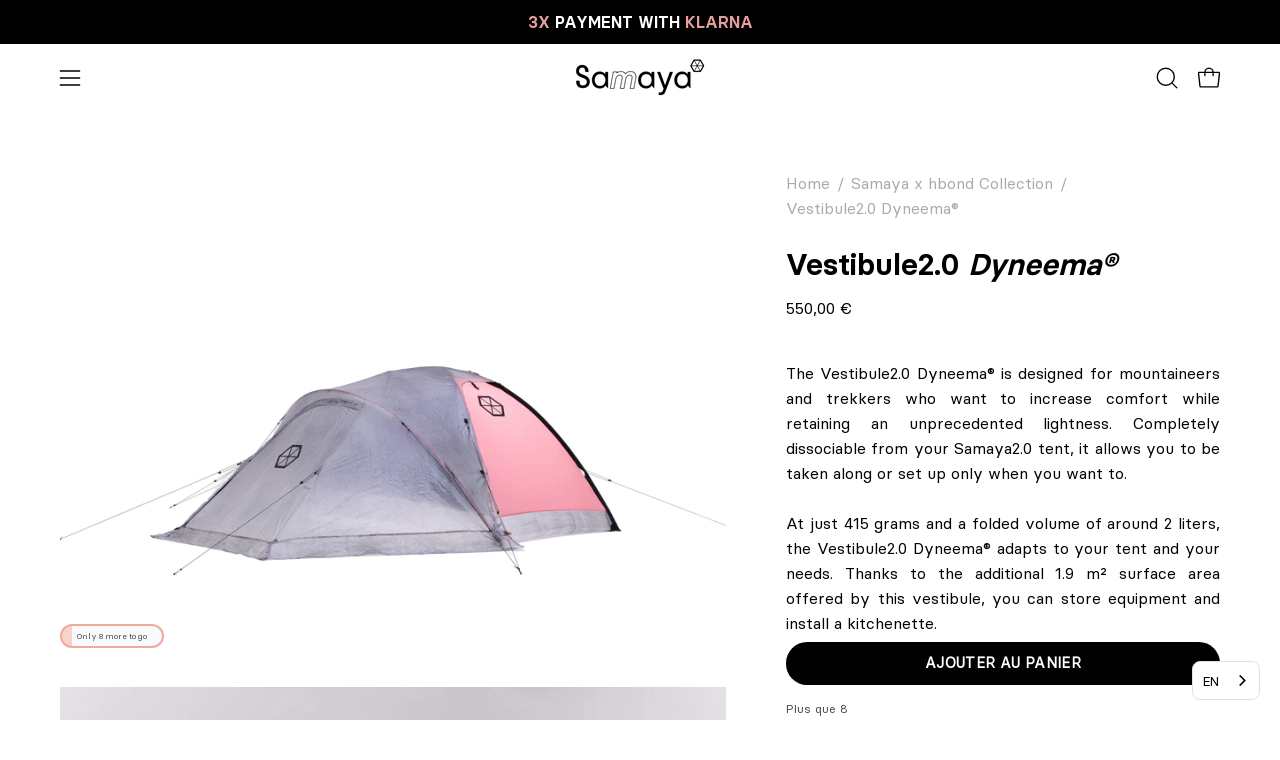

--- FILE ---
content_type: text/html; charset=utf-8
request_url: https://www.samaya-equipment.com/fr-hr/products/vestibule20-dyneema
body_size: 95802
content:















<!doctype html>
<html class="no-js no-touch page-loading" lang="fr">
<head><!-- SEOAnt Speed Up Script --><script>
const AllowUrlArray_SEOAnt = ['cdn.nfcube.com', 'cdnv2.mycustomizer.com'];
const ForbidUrlArray_SEOAnt = [];
window.WhiteUrlArray_SEOAnt = AllowUrlArray_SEOAnt.map(src => new RegExp(src, 'i'));
window.BlackUrlArray_SEOAnt = ForbidUrlArray_SEOAnt.map(src => new RegExp(src, 'i'));
</script>
<script>
// Limit output
class AllowJsPlugin{constructor(e){const attrArr=["default","defer","async"];this.listener=this.handleListener.bind(this,e),this.jsArr=[],this.attribute=attrArr.reduce(((e,t)=>({...e,[t]:[]})),{});const t=this;e.forEach((e=>window.addEventListener(e,t.listener,{passive:!0})))}handleListener(e){const t=this;return e.forEach((e=>window.removeEventListener(e,t.listener))),"complete"===document.readyState?this.handleDOM():document.addEventListener("readystatechange",(e=>{if("complete"===e.target.readyState)return setTimeout(t.handleDOM.bind(t),1)}))}async handleDOM(){this.pauseEvent(),this.pauseJQuery(),this.getScripts(),this.beforeScripts();for(const e of Object.keys(this.attribute))await this.changeScripts(this.attribute[e]);for(const e of["DOMContentLoaded","readystatechange"])await this.requestRedraw(),document.dispatchEvent(new Event("allowJS-"+e));document.lightJSonreadystatechange&&document.lightJSonreadystatechange();for(const e of["DOMContentLoaded","load"])await this.requestRedraw(),window.dispatchEvent(new Event("allowJS-"+e));await this.requestRedraw(),window.lightJSonload&&window.lightJSonload(),await this.requestRedraw(),this.jsArr.forEach((e=>e(window).trigger("allowJS-jquery-load"))),window.dispatchEvent(new Event("allowJS-pageshow")),await this.requestRedraw(),window.lightJSonpageshow&&window.lightJSonpageshow()}async requestRedraw(){return new Promise((e=>requestAnimationFrame(e)))}getScripts(){document.querySelectorAll("script[type=AllowJs]").forEach((e=>{e.hasAttribute("src")?e.hasAttribute("async")&&e.async?this.attribute.async.push(e):e.hasAttribute("defer")&&e.defer?this.attribute.defer.push(e):this.attribute.default.push(e):this.attribute.default.push(e)}))}beforeScripts(){const e=this,t=Object.keys(this.attribute).reduce(((t,n)=>[...t,...e.attribute[n]]),[]),n=document.createDocumentFragment();t.forEach((e=>{const t=e.getAttribute("src");if(!t)return;const s=document.createElement("link");s.href=t,s.rel="preload",s.as="script",n.appendChild(s)})),document.head.appendChild(n)}async changeScripts(e){let t;for(;t=e.shift();)await this.requestRedraw(),new Promise((e=>{const n=document.createElement("script");[...t.attributes].forEach((e=>{"type"!==e.nodeName&&n.setAttribute(e.nodeName,e.nodeValue)})),t.hasAttribute("src")?(n.addEventListener("load",e),n.addEventListener("error",e)):(n.text=t.text,e()),t.parentNode.replaceChild(n,t)}))}pauseEvent(){const e={};[{obj:document,name:"DOMContentLoaded"},{obj:window,name:"DOMContentLoaded"},{obj:window,name:"load"},{obj:window,name:"pageshow"},{obj:document,name:"readystatechange"}].map((t=>function(t,n){function s(n){return e[t].list.indexOf(n)>=0?"allowJS-"+n:n}e[t]||(e[t]={list:[n],add:t.addEventListener,remove:t.removeEventListener},t.addEventListener=(...n)=>{n[0]=s(n[0]),e[t].add.apply(t,n)},t.removeEventListener=(...n)=>{n[0]=s(n[0]),e[t].remove.apply(t,n)})}(t.obj,t.name))),[{obj:document,name:"onreadystatechange"},{obj:window,name:"onpageshow"}].map((e=>function(e,t){let n=e[t];Object.defineProperty(e,t,{get:()=>n||function(){},set:s=>{e["allowJS"+t]=n=s}})}(e.obj,e.name)))}pauseJQuery(){const e=this;let t=window.jQuery;Object.defineProperty(window,"jQuery",{get:()=>t,set(n){if(!n||!n.fn||!e.jsArr.includes(n))return void(t=n);n.fn.ready=n.fn.init.prototype.ready=e=>{e.bind(document)(n)};const s=n.fn.on;n.fn.on=n.fn.init.prototype.on=function(...e){if(window!==this[0])return s.apply(this,e),this;const t=e=>e.split(" ").map((e=>"load"===e||0===e.indexOf("load.")?"allowJS-jquery-load":e)).join(" ");return"string"==typeof e[0]||e[0]instanceof String?(e[0]=t(e[0]),s.apply(this,e),this):("object"==typeof e[0]&&Object.keys(e[0]).forEach((n=>{delete Object.assign(e[0],{[t(n)]:e[0][n]})[n]})),s.apply(this,e),this)},e.jsArr.push(n),t=n}})}}new AllowJsPlugin(["keydown","wheel","mouseenter","mousemove","mouseleave","touchstart","touchmove","touchend"]);
</script>
<script>
"use strict";function SEOAnt_toConsumableArray(t){if(Array.isArray(t)){for(var e=0,r=Array(t.length);e<t.length;e++)r[e]=t[e];return r}return Array.from(t)}function _0x960a(t,e){var r=_0x3840();return(_0x960a=function(t,e){return t-=247,r[t]})(t,e)}function _0x3840(){var t=["defineProperties","application/javascript","preventDefault","4990555yeBSbh","addEventListener","set","setAttribute","bind","getAttribute","parentElement","WhiteUrlArray_SEOAnt","listener","toString","toLowerCase","every","touchend","SEOAnt scripts can't be lazy loaded","keydown","touchstart","removeChild","length","58IusxNw","BlackUrlArray_SEOAnt","observe","name","value","documentElement","wheel","warn","whitelist","map","tagName","402345HpbWDN","getOwnPropertyDescriptor","head","type","touchmove","removeEventListener","8160iwggKQ","call","beforescriptexecute","some","string","options","push","appendChild","blacklisted","querySelectorAll","5339295FeRgGa","4OtFDAr","filter","57211uwpiMx","nodeType","createElement","src","13296210cxmbJp",'script[type="',"1744290Faeint","test","forEach","script","blacklist","attributes","get","$&","744DdtCNR"];return(_0x3840=function(){return t})()}var _extends=Object.assign||function(t){for(var e=1;e<arguments.length;e++){var r=arguments[e];for(var n in r)Object.prototype.hasOwnProperty.call(r,n)&&(t[n]=r[n])}return t},_slicedToArray=function(){function t(t,e){var r=[],n=!0,o=!1,i=void 0;try{for(var a,c=t[Symbol.iterator]();!(n=(a=c.next()).done)&&(r.push(a.value),!e||r.length!==e);n=!0);}catch(t){o=!0,i=t}finally{try{!n&&c.return&&c.return()}finally{if(o)throw i}}return r}return function(e,r){if(Array.isArray(e))return e;if(Symbol.iterator in Object(e))return t(e,r);throw new TypeError("Invalid attempt to destructure non-iterable instance")}}(),_typeof="function"==typeof Symbol&&"symbol"==typeof Symbol.iterator?function(t){return typeof t}:function(t){return t&&"function"==typeof Symbol&&t.constructor===Symbol&&t!==Symbol.prototype?"symbol":typeof t};(function(t,e){for(var r=_0x960a,n=t();[];)try{if(531094===parseInt(r(306))/1+-parseInt(r(295))/2*(parseInt(r(312))/3)+-parseInt(r(257))/4*(parseInt(r(277))/5)+-parseInt(r(265))/6+-parseInt(r(259))/7*(-parseInt(r(273))/8)+-parseInt(r(256))/9+parseInt(r(263))/10)break;n.push(n.shift())}catch(t){n.push(n.shift())}})(_0x3840),function(){var t=_0x960a,e="javascript/blocked",r={blacklist:window[t(296)],whitelist:window[t(284)]},n={blacklisted:[]},o=function(n,o){return n&&(!o||o!==e)&&(!r.blacklist||r[t(269)][t(249)](function(e){return e[t(266)](n)}))&&(!r[t(303)]||r.whitelist[t(288)](function(e){return!e[t(266)](n)}))},i=function(e){var n=t,o=e[n(282)](n(262));return r[n(269)]&&r.blacklist[n(288)](function(t){return!t.test(o)})||r[n(303)]&&r.whitelist[n(249)](function(t){return t[n(266)](o)})},a=new MutationObserver(function(r){for(var i=t,a=0;a<r[i(294)];a++)for(var c=r[a].addedNodes,u=0;u<c.length;u++)!function(t){var r=c[t];if(1===r[i(260)]&&"SCRIPT"===r[i(305)]){var a=r[i(262)],u=r[i(309)];if(o(a,u)){n.blacklisted[i(252)]([r,r.type]),r[i(309)]=e;var s=function t(n){var o=i;r[o(282)](o(309))===e&&n[o(276)](),r[o(311)](o(248),t)};r[i(278)](i(248),s),r[i(283)]&&r[i(283)][i(293)](r)}}}(u)});a[t(297)](document[t(300)],{childList:!![],subtree:!![]});var c=/[|\{}()\[\]^$+*?.]/g,u=function(){for(var o=arguments.length,u=Array(o),s=0;s<o;s++)u[s]=arguments[s];var l=t;u[l(294)]<1?(r[l(269)]=[],r[l(303)]=[]):(r.blacklist&&(r[l(269)]=r.blacklist[l(258)](function(t){return u[l(288)](function(e){var r=l;return(void 0===e?"undefined":_typeof(e))===r(250)?!t.test(e):e instanceof RegExp?t.toString()!==e.toString():void 0})})),r[l(303)]&&(r[l(303)]=[].concat(SEOAnt_toConsumableArray(r[l(303)]),SEOAnt_toConsumableArray(u.map(function(t){var e=l;if("string"==typeof t){var n=t.replace(c,e(272)),o=".*"+n+".*";if(r[e(303)][e(288)](function(t){return t[e(286)]()!==o[e(286)]()}))return new RegExp(o)}else if(t instanceof RegExp&&r[e(303)][e(288)](function(r){return r[e(286)]()!==t.toString()}))return t;return null})[l(258)](Boolean)))));for(var f=document[l(255)](l(264)+e+'"]'),p=0;p<f[l(294)];p++){var y=f[p];i(y)&&(n[l(254)][l(252)]([y,l(275)]),y[l(283)][l(293)](y))}var v=0;[].concat(SEOAnt_toConsumableArray(n[l(254)]))[l(267)](function(t,e){var r=_slicedToArray(t,2),o=r[0],a=r[1],c=l;if(i(o)){for(var u=document.createElement("script"),s=0;s<o.attributes.length;s++){var f=o[c(270)][s];f[c(298)]!==c(262)&&f.name!==c(309)&&u.setAttribute(f.name,o.attributes[s][c(299)])}u[c(280)](c(262),o[c(262)]),u.setAttribute("type",a||c(275)),document[c(308)][c(253)](u),n[c(254)].splice(e-v,1),v++}}),r[l(269)]&&r.blacklist.length<1&&a.disconnect()},s=document.createElement,l={src:Object[t(307)](HTMLScriptElement.prototype,t(262)),type:Object[t(307)](HTMLScriptElement.prototype,t(309))};document[t(261)]=function(){for(var r=t,n=arguments.length,i=Array(n),a=0;a<n;a++)i[a]=arguments[a];if(i[0][r(287)]()!==r(268))return s[r(281)](document).apply(void 0,i);var c=s.bind(document).apply(void 0,i);try{Object[r(274)](c,{src:_extends({},l[r(262)],{set:function(t){var n=r;o(t,c[n(309)])&&l.type[n(279)][n(247)](this,e),l[n(262)][n(279)].call(this,t)}}),type:_extends({},l[r(309)],{get:function(){var t=r,n=l[t(309)][t(271)][t(247)](this);return n===e||o(this[t(262)],n)?null:n},set:function(t){var n=r,i=o(c[n(262)],c[n(309)])?e:t;l.type[n(279)][n(247)](this,i)}})}),c.setAttribute=function(t,e){var n=r;t===n(309)||t===n(262)?c[t]=e:HTMLScriptElement.prototype[n(280)][n(247)](c,t,e)}}catch(t){console[r(302)](r(290),t)}return c},[t(291),"mousemove",t(289),t(310),t(292),t(301)][t(304)](function(t){return{type:t,listener:function(){return u()},options:{passive:!![]}}}).forEach(function(e){var r=t;document[r(278)](e[r(309)],e[r(285)],e[r(251)])})}();
</script>
<!-- /SEOAnt Speed Up Script -->
	<script src="//www.samaya-equipment.com/cdn/shop/files/pandectes-rules.js?v=2911438944452186826"></script>
	
	
	<meta charset="utf-8">
<meta http-equiv="X-UA-Compatible" content="IE=edge">
<meta name="viewport" content="width=device-width, height=device-height, initial-scale=1.0, minimum-scale=1.0">
<link rel="canonical" href="https://www.samaya-equipment.com/fr-hr/products/vestibule20-dyneema"><link rel="preconnect" href="https://fonts.shopifycdn.com" crossorigin><link rel="preload" as="font" href="//www.samaya-equipment.com/cdn/fonts/roboto/roboto_n4.2019d890f07b1852f56ce63ba45b2db45d852cba.woff2" type="font/woff2" crossorigin><link rel="preload" as="font" href="//www.samaya-equipment.com/cdn/fonts/archivo/archivo_n4.dc8d917cc69af0a65ae04d01fd8eeab28a3573c9.woff2" type="font/woff2" crossorigin><link rel="preload" as="image" href="//www.samaya-equipment.com/cdn/shop/t/88/assets/loading.svg?v=91665432863842511931767773730"><style data-shopify>
    :root {
      --overlay-bg: #000000;
      --overlay-bg-svg: #fff;
    }
  
  .no-js.page-loading .loading-overlay,
  html:not(.page-loading) .loading-overlay { opacity: 0; visibility: hidden; pointer-events: none; animation: fadeOut 1s ease; transition: visibility 0s linear 1s; }

  .loading-overlay { position: fixed; top: 0; left: 0; z-index: 99999; width: 100vw; height: 100vh; display: flex; align-items: center; justify-content: center; background: var(--overlay-bg, var(--COLOR-BLACK-WHITE)); }</style><link rel="preload" as="image" href="//www.samaya-equipment.com/cdn/shop/files/logo-samaya-blanc_f3bc2208-4603-4630-97b7-01f7a04f02bb_150x42.svg?v=1676483620" data-preload="150x42"><style data-shopify>.loader__image__holder { position: absolute; top: 0; left: 0; width: 100%; height: 100%; font-size: 0; display: none; align-items: center; justify-content: center; animation: pulse-loading 2s infinite ease-in-out; }
    .loader__image__holder:has(.loader__image--fallback) { animation: none; }
    .loading-image .loader__image__holder { display: flex; }
    .loader__image { max-width: 150px; height: auto; object-fit: contain; }
    .loading-image .loader__image--fallback { width: 150px; height: 150px; max-width: 150px; mask: var(--loading-svg) center center/contain no-repeat; background: var(--overlay-bg-svg, var(--COLOR-WHITE-BLACK)); }</style><script>
    const loadingAppearance = "always";
    const loaded = sessionStorage.getItem('loaded');

    if (loadingAppearance === 'once') {
      if (loaded === null) {
        sessionStorage.setItem('loaded', true);
        document.documentElement.classList.add('loading-image');
      }
    } else {
      document.documentElement.classList.add('loading-image');
    }
  </script><link rel="shortcut icon" href="//www.samaya-equipment.com/cdn/shop/files/samaya-four-season-tents-picto_32x32.png?v=1617098452" type="image/png">
<title>Vestibule2.0 Dyneema® | Vestibule ultralight | Samaya
  
  
  </title><meta name="description" content="Développé pour les trekkeurs et les alpinistes à la recherche du moindre gramme, le vestibule2.0 Dyneema® s’adapte parfaitement sur votre Samaya2.0.">

<meta property="og:site_name" content="Samaya">
<meta property="og:url" content="https://www.samaya-equipment.com/fr-hr/products/vestibule20-dyneema">
<meta property="og:title" content="Vestibule2.0 Dyneema® | Vestibule ultralight | Samaya">
<meta property="og:type" content="product">
<meta property="og:description" content="Développé pour les trekkeurs et les alpinistes à la recherche du moindre gramme, le vestibule2.0 Dyneema® s’adapte parfaitement sur votre Samaya2.0."><meta property="og:image" content="http://www.samaya-equipment.com/cdn/shop/files/AA-Samaya-Vestibule2.0Dyneema-650.png?v=1761573502">
  <meta property="og:image:secure_url" content="https://www.samaya-equipment.com/cdn/shop/files/AA-Samaya-Vestibule2.0Dyneema-650.png?v=1761573502">
  <meta property="og:image:width" content="2500">
  <meta property="og:image:height" content="1667"><meta property="og:price:amount" content="550,00">
  <meta property="og:price:currency" content="EUR"><meta name="twitter:card" content="summary_large_image">
<meta name="twitter:title" content="Vestibule2.0 Dyneema® | Vestibule ultralight | Samaya">
<meta name="twitter:description" content="Développé pour les trekkeurs et les alpinistes à la recherche du moindre gramme, le vestibule2.0 Dyneema® s’adapte parfaitement sur votre Samaya2.0."><style data-shopify>@font-face {
  font-family: Archivo;
  font-weight: 400;
  font-style: normal;
  font-display: swap;
  src: url("//www.samaya-equipment.com/cdn/fonts/archivo/archivo_n4.dc8d917cc69af0a65ae04d01fd8eeab28a3573c9.woff2") format("woff2"),
       url("//www.samaya-equipment.com/cdn/fonts/archivo/archivo_n4.bd6b9c34fdb81d7646836be8065ce3c80a2cc984.woff") format("woff");
}

    @font-face {
  font-family: Roboto;
  font-weight: 400;
  font-style: normal;
  font-display: swap;
  src: url("//www.samaya-equipment.com/cdn/fonts/roboto/roboto_n4.2019d890f07b1852f56ce63ba45b2db45d852cba.woff2") format("woff2"),
       url("//www.samaya-equipment.com/cdn/fonts/roboto/roboto_n4.238690e0007583582327135619c5f7971652fa9d.woff") format("woff");
}

    @font-face {
  font-family: Inter;
  font-weight: 400;
  font-style: normal;
  font-display: swap;
  src: url("//www.samaya-equipment.com/cdn/fonts/inter/inter_n4.b2a3f24c19b4de56e8871f609e73ca7f6d2e2bb9.woff2") format("woff2"),
       url("//www.samaya-equipment.com/cdn/fonts/inter/inter_n4.af8052d517e0c9ffac7b814872cecc27ae1fa132.woff") format("woff");
}

    @font-face {
  font-family: Chivo;
  font-weight: 400;
  font-style: normal;
  font-display: swap;
  src: url("//www.samaya-equipment.com/cdn/fonts/chivo/chivo_n4.059fadbbf52d9f02350103459eb216e4b24c4661.woff2") format("woff2"),
       url("//www.samaya-equipment.com/cdn/fonts/chivo/chivo_n4.f2f8fca8b7ff9f510fa7f09ffe5448b3504bccf5.woff") format("woff");
}


    
      @font-face {
  font-family: Archivo;
  font-weight: 500;
  font-style: normal;
  font-display: swap;
  src: url("//www.samaya-equipment.com/cdn/fonts/archivo/archivo_n5.272841b6d6b831864f7fecfa55541752bb399511.woff2") format("woff2"),
       url("//www.samaya-equipment.com/cdn/fonts/archivo/archivo_n5.27fb58a71a175084eb68e15500549a69fe15738e.woff") format("woff");
}

    

    
      @font-face {
  font-family: Archivo;
  font-weight: 100;
  font-style: normal;
  font-display: swap;
  src: url("//www.samaya-equipment.com/cdn/fonts/archivo/archivo_n1.eb15ac5f295fc10d3cf78408d0d4079186437e8d.woff2") format("woff2"),
       url("//www.samaya-equipment.com/cdn/fonts/archivo/archivo_n1.7ce6fa2552f4fc4a216fb1d82acf388149d2e95c.woff") format("woff");
}

    

    
      @font-face {
  font-family: Archivo;
  font-weight: 700;
  font-style: normal;
  font-display: swap;
  src: url("//www.samaya-equipment.com/cdn/fonts/archivo/archivo_n7.651b020b3543640c100112be6f1c1b8e816c7f13.woff2") format("woff2"),
       url("//www.samaya-equipment.com/cdn/fonts/archivo/archivo_n7.7e9106d320e6594976a7dcb57957f3e712e83c96.woff") format("woff");
}

    

    
      @font-face {
  font-family: Roboto;
  font-weight: 100;
  font-style: normal;
  font-display: swap;
  src: url("//www.samaya-equipment.com/cdn/fonts/roboto/roboto_n1.90b4da06f3479773587365491ef23b0675c8d747.woff2") format("woff2"),
       url("//www.samaya-equipment.com/cdn/fonts/roboto/roboto_n1.d4e22cf363186df0511ea8d84cdef42b69c37e33.woff") format("woff");
}

    

    
      @font-face {
  font-family: Roboto;
  font-weight: 500;
  font-style: normal;
  font-display: swap;
  src: url("//www.samaya-equipment.com/cdn/fonts/roboto/roboto_n5.250d51708d76acbac296b0e21ede8f81de4e37aa.woff2") format("woff2"),
       url("//www.samaya-equipment.com/cdn/fonts/roboto/roboto_n5.535e8c56f4cbbdea416167af50ab0ff1360a3949.woff") format("woff");
}

    

    
      @font-face {
  font-family: Roboto;
  font-weight: 400;
  font-style: italic;
  font-display: swap;
  src: url("//www.samaya-equipment.com/cdn/fonts/roboto/roboto_i4.57ce898ccda22ee84f49e6b57ae302250655e2d4.woff2") format("woff2"),
       url("//www.samaya-equipment.com/cdn/fonts/roboto/roboto_i4.b21f3bd061cbcb83b824ae8c7671a82587b264bf.woff") format("woff");
}

    

    
      @font-face {
  font-family: Roboto;
  font-weight: 700;
  font-style: italic;
  font-display: swap;
  src: url("//www.samaya-equipment.com/cdn/fonts/roboto/roboto_i7.7ccaf9410746f2c53340607c42c43f90a9005937.woff2") format("woff2"),
       url("//www.samaya-equipment.com/cdn/fonts/roboto/roboto_i7.49ec21cdd7148292bffea74c62c0df6e93551516.woff") format("woff");
}

    

    
      @font-face {
  font-family: Inter;
  font-weight: 500;
  font-style: normal;
  font-display: swap;
  src: url("//www.samaya-equipment.com/cdn/fonts/inter/inter_n5.d7101d5e168594dd06f56f290dd759fba5431d97.woff2") format("woff2"),
       url("//www.samaya-equipment.com/cdn/fonts/inter/inter_n5.5332a76bbd27da00474c136abb1ca3cbbf259068.woff") format("woff");
}

    
:root {--COLOR-PRIMARY-OPPOSITE: #000000;
      --COLOR-PRIMARY-LIGHTEN-DARKEN-ALPHA-20: rgba(230, 230, 230, 0.2);
      --COLOR-PRIMARY-LIGHTEN-DARKEN-ALPHA-30: rgba(230, 230, 230, 0.3);

      --PRIMARY-BUTTONS-COLOR-BG: #ffffff;
      --PRIMARY-BUTTONS-COLOR-TEXT: #000000;
      --PRIMARY-BUTTONS-COLOR-TEXT-ALPHA-10: rgba(0, 0, 0, 0.1);
      --PRIMARY-BUTTONS-COLOR-BORDER: #ffffff;
      --PRIMARY-BUTTONS-COLOR-HOVER: rgba(0, 0, 0, 0.2);

      --PRIMARY-BUTTONS-COLOR-LIGHTEN-DARKEN: #e6e6e6;

      --PRIMARY-BUTTONS-COLOR-ALPHA-05: rgba(255, 255, 255, 0.05);
      --PRIMARY-BUTTONS-COLOR-ALPHA-10: rgba(255, 255, 255, 0.1);
      --PRIMARY-BUTTONS-COLOR-ALPHA-50: rgba(255, 255, 255, 0.5);--COLOR-SECONDARY-OPPOSITE: #ffffff;
      --COLOR-SECONDARY-OPPOSITE-ALPHA-20: rgba(255, 255, 255, 0.2);
      --COLOR-SECONDARY-LIGHTEN-DARKEN-ALPHA-20: rgba(26, 26, 26, 0.2);
      --COLOR-SECONDARY-LIGHTEN-DARKEN-ALPHA-30: rgba(26, 26, 26, 0.3);

      --SECONDARY-BUTTONS-COLOR-BG: #000000;
      --SECONDARY-BUTTONS-COLOR-TEXT: #ffffff;
      --SECONDARY-BUTTONS-COLOR-TEXT-ALPHA-10: rgba(255, 255, 255, 0.1);
      --SECONDARY-BUTTONS-COLOR-BORDER: #000000;

      --SECONDARY-BUTTONS-COLOR-ALPHA-05: rgba(0, 0, 0, 0.05);
      --SECONDARY-BUTTONS-COLOR-ALPHA-10: rgba(0, 0, 0, 0.1);
      --SECONDARY-BUTTONS-COLOR-ALPHA-50: rgba(0, 0, 0, 0.5);--OUTLINE-BUTTONS-PRIMARY-BG: transparent;
      --OUTLINE-BUTTONS-PRIMARY-TEXT: #ffffff;
      --OUTLINE-BUTTONS-PRIMARY-TEXT-ALPHA-10: rgba(255, 255, 255, 0.1);
      --OUTLINE-BUTTONS-PRIMARY-BORDER: #ffffff;
      --OUTLINE-BUTTONS-PRIMARY-BG-HOVER: rgba(230, 230, 230, 0.2);

      --OUTLINE-BUTTONS-SECONDARY-BG: transparent;
      --OUTLINE-BUTTONS-SECONDARY-TEXT: #000000;
      --OUTLINE-BUTTONS-SECONDARY-TEXT-ALPHA-10: rgba(0, 0, 0, 0.1);
      --OUTLINE-BUTTONS-SECONDARY-BORDER: #000000;
      --OUTLINE-BUTTONS-SECONDARY-BG-HOVER: rgba(26, 26, 26, 0.2);

      --OUTLINE-BUTTONS-WHITE-BG: transparent;
      --OUTLINE-BUTTONS-WHITE-TEXT: #ffffff;
      --OUTLINE-BUTTONS-WHITE-TEXT-ALPHA-10: rgba(255, 255, 255, 0.1);
      --OUTLINE-BUTTONS-WHITE-BORDER: #ffffff;

      --OUTLINE-BUTTONS-BLACK-BG: transparent;
      --OUTLINE-BUTTONS-BLACK-TEXT: #000000;
      --OUTLINE-BUTTONS-BLACK-TEXT-ALPHA-10: rgba(0, 0, 0, 0.1);
      --OUTLINE-BUTTONS-BLACK-BORDER: #000000;--OUTLINE-SOLID-BUTTONS-PRIMARY-BG: #ffffff;
      --OUTLINE-SOLID-BUTTONS-PRIMARY-TEXT: #000000;
      --OUTLINE-SOLID-BUTTONS-PRIMARY-TEXT-ALPHA-10: rgba(0, 0, 0, 0.1);
      --OUTLINE-SOLID-BUTTONS-PRIMARY-BORDER: #000000;
      --OUTLINE-SOLID-BUTTONS-PRIMARY-BG-HOVER: rgba(0, 0, 0, 0.2);

      --OUTLINE-SOLID-BUTTONS-SECONDARY-BG: #000000;
      --OUTLINE-SOLID-BUTTONS-SECONDARY-TEXT: #ffffff;
      --OUTLINE-SOLID-BUTTONS-SECONDARY-TEXT-ALPHA-10: rgba(255, 255, 255, 0.1);
      --OUTLINE-SOLID-BUTTONS-SECONDARY-BORDER: #ffffff;
      --OUTLINE-SOLID-BUTTONS-SECONDARY-BG-HOVER: rgba(255, 255, 255, 0.2);

      --OUTLINE-SOLID-BUTTONS-WHITE-BG: #ffffff;
      --OUTLINE-SOLID-BUTTONS-WHITE-TEXT: #000000;
      --OUTLINE-SOLID-BUTTONS-WHITE-TEXT-ALPHA-10: rgba(0, 0, 0, 0.1);
      --OUTLINE-SOLID-BUTTONS-WHITE-BORDER: #000000;

      --OUTLINE-SOLID-BUTTONS-BLACK-BG: #000000;
      --OUTLINE-SOLID-BUTTONS-BLACK-TEXT: #ffffff;
      --OUTLINE-SOLID-BUTTONS-BLACK-TEXT-ALPHA-10: rgba(255, 255, 255, 0.1);
      --OUTLINE-SOLID-BUTTONS-BLACK-BORDER: #ffffff;--COLOR-HEADING: #000000;
      --COLOR-TEXT: #000000;
      --COLOR-TEXT-DARKEN: #000000;
      --COLOR-TEXT-LIGHTEN: #333333;
      --COLOR-TEXT-ALPHA-5: rgba(0, 0, 0, 0.05);
      --COLOR-TEXT-ALPHA-8: rgba(0, 0, 0, 0.08);
      --COLOR-TEXT-ALPHA-10: rgba(0, 0, 0, 0.1);
      --COLOR-TEXT-ALPHA-15: rgba(0, 0, 0, 0.15);
      --COLOR-TEXT-ALPHA-20: rgba(0, 0, 0, 0.2);
      --COLOR-TEXT-ALPHA-25: rgba(0, 0, 0, 0.25);
      --COLOR-TEXT-ALPHA-50: rgba(0, 0, 0, 0.5);
      --COLOR-TEXT-ALPHA-60: rgba(0, 0, 0, 0.6);
      --COLOR-TEXT-ALPHA-85: rgba(0, 0, 0, 0.85);

      --COLOR-BG: rgba(255, 255, 255, 1);
      --COLOR-BG-ALPHA-25: rgba(255, 255, 255, 0.25);
      --COLOR-BG-ALPHA-35: rgba(255, 255, 255, 0.35);
      --COLOR-BG-ALPHA-60: rgba(255, 255, 255, 0.6);
      --COLOR-BG-ALPHA-65: rgba(255, 255, 255, 0.65);
      --COLOR-BG-ALPHA-85: rgba(255, 255, 255, 0.85);
      --COLOR-BG-DARKEN: rgb(230, 230, 230);
      --COLOR-BG-LIGHTEN-DARKEN: rgb(230, 230, 230);
      --COLOR-BG-LIGHTEN-DARKEN-SHIMMER-BG: rgb(250, 250, 250);
      --COLOR-BG-LIGHTEN-DARKEN-SHIMMER-EFFECT: rgb(245, 245, 245);
      --COLOR-BG-LIGHTEN-DARKEN-SHIMMER-ENHANCEMENT: rgb(0, 0, 0);
      --COLOR-BG-LIGHTEN-DARKEN-FOREGROUND: rgb(247, 247, 247);
      --COLOR-BG-LIGHTEN-DARKEN-HIGHLIGHT: rgba(38, 38, 38, 0.15);
      --COLOR-BG-LIGHTEN-DARKEN-SEARCH-LOADER: rgb(204, 204, 204);
      --COLOR-BG-LIGHTEN-DARKEN-SEARCH-LOADER-LINE: rgb(230, 230, 230);
      --COLOR-BG-LIGHTEN-DARKEN-2: rgb(205, 205, 205);
      --COLOR-BG-LIGHTEN-DARKEN-3: rgb(192, 192, 192);
      --COLOR-BG-LIGHTEN-DARKEN-4: rgb(179, 179, 179);
      --COLOR-BG-LIGHTEN-DARKEN-5: rgb(166, 166, 166);
      --COLOR-BG-LIGHTEN-DARKEN-6: rgb(154, 154, 154);
      --COLOR-BG-LIGHTEN-DARKEN-CONTRAST: rgb(179, 179, 179);
      --COLOR-BG-LIGHTEN-DARKEN-CONTRAST-2: rgb(166, 166, 166);
      --COLOR-BG-LIGHTEN-DARKEN-CONTRAST-3: rgb(153, 153, 153);
      --COLOR-BG-LIGHTEN-DARKEN-CONTRAST-4: rgb(140, 140, 140);
      --COLOR-BG-LIGHTEN-DARKEN-CONTRAST-5: rgb(128, 128, 128);
      --COLOR-BG-LIGHTEN-DARKEN-CONTRAST-6: rgb(115, 115, 115);

      --COLOR-BG-SECONDARY: #000000;
      --COLOR-BG-SECONDARY-LIGHTEN-DARKEN: #1a1a1a;
      --COLOR-BG-SECONDARY-LIGHTEN-DARKEN-CONTRAST: #808080;

      --COLOR-INPUT-BG: rgba(255, 255, 255, 1);

      --COLOR-ACCENT: #d00000;
      --COLOR-ACCENT-TEXT: #fff;
      --COLOR-ACCENT-MIX-ALPHA: rgba(104, 0, 0, 0.1);

      --COLOR-BORDER: #000000;
      --COLOR-BORDER-ALPHA-15: rgba(0, 0, 0, 0.15);
      --COLOR-BORDER-ALPHA-30: rgba(0, 0, 0, 0.3);
      --COLOR-BORDER-ALPHA-50: rgba(0, 0, 0, 0.5);
      --COLOR-BORDER-ALPHA-65: rgba(0, 0, 0, 0.65);
      --COLOR-BORDER-LIGHTEN-DARKEN: #4d4d4d;
      --COLOR-BORDER-HAIRLINE: rgb(247, 247, 247);

      --COLOR-SALE-BG: #000000;
      --COLOR-SALE-TEXT: #ffffff;
      --COLOR-CUSTOM-BG: #ffffff;
      --COLOR-CUSTOM-TEXT: #d90000;
      --COLOR-SOLD-BG: #ffffff;
      --COLOR-SOLD-TEXT: #afafaf;
      --COLOR-SAVING-BG: rgba(0,0,0,0);
      --COLOR-SAVING-TEXT: #d90000;

      --COLOR-WHITE-BLACK: #fff;
      --COLOR-BLACK-WHITE: #000;
      --COLOR-BLACK-WHITE-ALPHA-25: rgba(0, 0, 0, 0.25);
      --COLOR-BLACK-WHITE-ALPHA-34: rgba(0, 0, 0, 0.34);
      --COLOR-BG-OVERLAY: rgba(255, 255, 255, 0.5);--COLOR-DISABLED-GREY: rgba(0, 0, 0, 0.05);
      --COLOR-DISABLED-GREY-DARKEN: rgba(0, 0, 0, 0.45);
      --COLOR-ERROR: #D02E2E;
      --COLOR-ERROR-BG: #f3cbcb;
      --COLOR-SUCCESS: #56AD6A;
      --COLOR-SUCCESS-BG: #ECFEF0;
      --COLOR-WARN: #ECBD5E;
      --COLOR-TRANSPARENT: rgba(255, 255, 255, 0);

      --COLOR-WHITE: #ffffff;
      --COLOR-WHITE-DARKEN: #f2f2f2;
      --COLOR-WHITE-ALPHA-10: rgba(255, 255, 255, 0.1);
      --COLOR-WHITE-ALPHA-20: rgba(255, 255, 255, 0.2);
      --COLOR-WHITE-ALPHA-25: rgba(255, 255, 255, 0.25);
      --COLOR-WHITE-ALPHA-50: rgba(255, 255, 255, 0.5);
      --COLOR-WHITE-ALPHA-60: rgba(255, 255, 255, 0.6);
      --COLOR-BLACK: #000000;
      --COLOR-BLACK-LIGHTEN: #1a1a1a;
      --COLOR-BLACK-ALPHA-10: rgba(0, 0, 0, 0.1);
      --COLOR-BLACK-ALPHA-20: rgba(0, 0, 0, 0.2);
      --COLOR-BLACK-ALPHA-25: rgba(0, 0, 0, 0.25);
      --COLOR-BLACK-ALPHA-50: rgba(0, 0, 0, 0.5);
      --COLOR-BLACK-ALPHA-60: rgba(0, 0, 0, 0.6);--FONT-STACK-BODY: Roboto, sans-serif;
      --FONT-STYLE-BODY: normal;
      --FONT-STYLE-BODY-ITALIC: italic;
      --FONT-ADJUST-BODY: 0.9;

      --FONT-WEIGHT-BODY: 400;
      --FONT-WEIGHT-BODY-LIGHT: 100;
      --FONT-WEIGHT-BODY-MEDIUM: 700;
      --FONT-WEIGHT-BODY-BOLD: 500;

      --FONT-STACK-HEADING: Archivo, sans-serif;
      --FONT-STYLE-HEADING: normal;
      --FONT-STYLE-HEADING-ITALIC: italic;
      --FONT-ADJUST-HEADING: 1.0;

      --FONT-WEIGHT-HEADING: 400;
      --FONT-WEIGHT-HEADING-LIGHT: 100;
      --FONT-WEIGHT-HEADING-MEDIUM: 700;
      --FONT-WEIGHT-HEADING-BOLD: 500;

      --FONT-STACK-NAV: Archivo, sans-serif;
      --FONT-STYLE-NAV: normal;
      --FONT-STYLE-NAV-ITALIC: italic;
      --FONT-ADJUST-NAV: 0.75;
      --FONT-ADJUST-NAV-TOP-LEVEL: 0.75;

      --FONT-WEIGHT-NAV: 400;
      --FONT-WEIGHT-NAV-LIGHT: 100;
      --FONT-WEIGHT-NAV-MEDIUM: 700;
      --FONT-WEIGHT-NAV-BOLD: 500;

      --FONT-ADJUST-PRODUCT-GRID: 1.0;
      --FONT-ADJUST-PRODUCT-GRID-HEADING: 1.3;

      --FONT-ADJUST-BADGES: 0.85;

      --FONT-STACK-BUTTON: Archivo, sans-serif;
      --FONT-STYLE-BUTTON: normal;
      --FONT-STYLE-BUTTON-ITALIC: italic;
      --FONT-ADJUST-SMALL-BUTTON: 0.9;
      --FONT-ADJUST-MEDIUM-BUTTON: 0.9;
      --FONT-ADJUST-LARGE-BUTTON: 0.9;

      --FONT-WEIGHT-BUTTON: 500;
      --FONT-WEIGHT-BUTTON-MEDIUM: 700;
      --FONT-WEIGHT-BUTTON-BOLD: 500;

      --FONT-STACK-SUBHEADING: Inter, sans-serif;
      --FONT-STYLE-SUBHEADING: normal;
      --FONT-ADJUST-SUBHEADING: 1.2;

      --FONT-WEIGHT-SUBHEADING: 400;
      --FONT-WEIGHT-SUBHEADING-BOLD: 500;

      --FONT-STACK-LABEL: Inter, sans-serif;
      --FONT-STYLE-LABEL: normal;
      --FONT-ADJUST-LABEL: 0.65;

      --FONT-STACK-HIGHLIGHT: Chivo, sans-serif;
      --FONT-STYLE-HIGHLIGHT: normal;
      --FONT-WEIGHT-HIGHLIGHT: 400;

      --FONT-WEIGHT-LABEL: 500;

      --LETTER-SPACING-NAV: 0.05em;
      --LETTER-SPACING-HEADING: 0.0em;
      --LETTER-SPACING-SUBHEADING: 0.025em;
      --LETTER-SPACING-BUTTON: 0.025em;
      --LETTER-SPACING-LABEL: 0.05em;

      --BUTTON-TEXT-CAPS: uppercase;
      --HEADING-TEXT-CAPS: none;
      --SUBHEADING-TEXT-CAPS: none;
      --LABEL-TEXT-CAPS: uppercase;--FONT-SIZE-INPUT: 1rem;--RADIUS: 30px;
      --RADIUS-SMALL: 22px;
      --RADIUS-TINY: 14px;
      --RADIUS-CHECKBOX: 4px;
      --RADIUS-TEXTAREA: 8px;--RADIUS-BADGE: 4px;--PRODUCT-MEDIA-PADDING-TOP: 80.0%;--BORDER-WIDTH: 1px;--STROKE-WIDTH: 12px;--SITE-WIDTH: 1440px;
      --SITE-WIDTH-NARROW: 840px;

      
      --SMALL-BUTTON-WIDTH: 50px;
      --MEDIUM-BUTTON-WIDTH: 150px;
      --LARGE-BUTTON-WIDTH: 200px;
      --SMALL-BUTTON-HEIGHT: 20px;
      --MEDIUM-BUTTON-HEIGHT: 20px;
      --LARGE-BUTTON-HEIGHT: 20px;--COLOR-UPSELLS-BG: #ffffff;
      --COLOR-UPSELLS-TEXT: #000000;
      --COLOR-UPSELLS-TEXT-LIGHTEN: #333333;
      --COLOR-UPSELLS-DISABLED-GREY-DARKEN: rgba(0, 0, 0, 0.45);
      --UPSELLS-HEIGHT: 100px;
      --UPSELLS-IMAGE-WIDTH: 50%;--ICON-ARROW-RIGHT: url( "//www.samaya-equipment.com/cdn/shop/t/88/assets/icon-arrow-right.svg?v=99859212757265680021767773722" );--loading-svg: url( "//www.samaya-equipment.com/cdn/shop/t/88/assets/loading.svg?v=91665432863842511931767773730" );
      --icon-check: url( "//www.samaya-equipment.com/cdn/shop/t/88/assets/icon-check.svg?v=175316081881880408121767773724" );
      --icon-check-swatch: url( "//www.samaya-equipment.com/cdn/shop/t/88/assets/icon-check-swatch.svg?v=131897745589030387781767773723" );
      --icon-zoom-in: url( "//www.samaya-equipment.com/cdn/shop/t/88/assets/icon-zoom-in.svg?v=157433013461716915331767773727" );
      --icon-zoom-out: url( "//www.samaya-equipment.com/cdn/shop/t/88/assets/icon-zoom-out.svg?v=164909107869959372931767773728" );--collection-sticky-bar-height: 0px;
      --collection-image-padding-top: 60%;

      --drawer-width: 400px;
      --drawer-transition: transform 0.4s cubic-bezier(0.46, 0.01, 0.32, 1);--gutter: 60px;
      --gutter-mobile: 20px;
      --grid-gutter: 20px;
      --grid-gutter-mobile: 35px;--inner: 20px;
      --inner-tablet: 18px;
      --inner-mobile: 16px;--grid: repeat(3, minmax(0, 1fr));
      --grid-tablet: repeat(3, minmax(0, 1fr));
      --grid-mobile: repeat(2, minmax(0, 1fr));
      --megamenu-grid: repeat(4, minmax(0, 1fr));
      --grid-row: 1 / span 3;--scrollbar-width: 0px;--overlay: #000;
      --overlay-opacity: 1;--swatch-width: 38px;
      --swatch-height: 26px;
      --swatch-size: 32px;
      --swatch-size-mobile: 30px;

      
      --move-offset: 20px;

      
      --autoplay-speed: 2200ms;
    }

    
</style><link href="//www.samaya-equipment.com/cdn/shop/t/88/assets/theme.css?v=118286228102799636591767773784" rel="stylesheet" type="text/css" media="all" /><script
  type="text/javascript"
>
    if (window.MSInputMethodContext && document.documentMode) {
      var scripts = document.getElementsByTagName('script')[0];
      var polyfill = document.createElement("script");
      polyfill.defer = true;
      polyfill.src = "//www.samaya-equipment.com/cdn/shop/t/88/assets/ie11.js?v=164037955086922138091767773729";

      scripts.parentNode.insertBefore(polyfill, scripts);

      document.documentElement.classList.add('ie11');
    } else {
      document.documentElement.className = document.documentElement.className.replace('no-js', 'js');
    }

    let root = '/fr-hr';
    if (root[root.length - 1] !== '/') {
      root = `${root}/`;
    }

    window.theme = {
      routes: {
        root: root,
        cart_url: "\/fr-hr\/cart",
        cart_add_url: "\/fr-hr\/cart\/add",
        cart_change_url: "\/fr-hr\/cart\/change",
        shop_url: "https:\/\/www.samaya-equipment.com",
        searchUrl: '/fr-hr/search',
        predictiveSearchUrl: '/fr-hr/search/suggest',
        product_recommendations_url: "\/fr-hr\/recommendations\/products"
      },
      assets: {
        photoswipe: '//www.samaya-equipment.com/cdn/shop/t/88/assets/photoswipe.js?v=162613001030112971491767773735',
        smoothscroll: '//www.samaya-equipment.com/cdn/shop/t/88/assets/smoothscroll.js?v=37906625415260927261767773773',
        no_image: "//www.samaya-equipment.com/cdn/shop/files/logo-samaya-blanc_f3bc2208-4603-4630-97b7-01f7a04f02bb_1024x.svg?v=1676483620",
        swatches: '//www.samaya-equipment.com/cdn/shop/t/88/assets/swatches.json?v=130804508300753480171767773774',
        base: "//www.samaya-equipment.com/cdn/shop/t/88/assets/"
      },
      strings: {
        add_to_cart: "Ajouter au panier",
        cart_acceptance_error: "Vous devez accepter nos termes et conditions.",
        cart_empty: "Votre panier est actuellement vide.",
        cart_price: "Prix",
        cart_quantity: "Quantité",
        cart_items_one: "{{ count }} Produit",
        cart_items_many: "{{ count }} Produits",
        cart_title: "Panier",
        cart_total: "Total",
        continue_shopping: "Continuer vos achats",
        free: "Gratuit",
        limit_error: "Désolé, il semble que nous n’ayons pas suffisamment de stock pour ce produit.",
        preorder: "Précommander",
        remove: "Retirer",
        sale_badge_text: "Réduction",
        saving_badge: "-{{ discount }}",
        saving_up_to_badge: "-{{ discount }}",
        sold_out: "Liste d’attente",
        subscription: "Abonnement",
        unavailable: "Indisponible",
        unit_price_label: "Prix ​​unitaire",
        unit_price_separator: "par",
        zero_qty_error: "La quantité doit être supérieur à 0.",
        delete_confirm: "Êtes-vous certain(e) de vouloir supprimer cette adresse ?",
        newsletter_product_availability: "Prévenez-moi quand il est disponible"
      },
      icons: {
        plus: '<svg aria-hidden="true" focusable="false" role="presentation" class="icon icon-toggle-plus" viewBox="0 0 192 192"><path d="M30 96h132M96 30v132" stroke="currentColor" stroke-linecap="round" stroke-linejoin="round"/></svg>',
        minus: '<svg aria-hidden="true" focusable="false" role="presentation" class="icon icon-toggle-minus" viewBox="0 0 192 192"><path d="M30 96h132" stroke="currentColor" stroke-linecap="round" stroke-linejoin="round"/></svg>',
        close: '<svg aria-hidden="true" focusable="false" role="presentation" class="icon icon-close" viewBox="0 0 192 192"><path d="M150 42 42 150M150 150 42 42" stroke="currentColor" stroke-linecap="round" stroke-linejoin="round"/></svg>'
      },
      settings: {
        animationsEnabled: true,
        cartType: "drawer",
        enableAcceptTerms: false,
        enableInfinityScroll: true,
        enablePaymentButton: true,
        gridImageSize: "contain",
        gridImageAspectRatio: 0.8,
        mobileMenuBehaviour: "trigger",
        productGridHover: "slideshow",
        savingBadgeType: "percentage",
        showSaleBadge: false,
        showSoldBadge: true,
        showSavingBadge: true,
        quickBuy: "quick_buy",
        suggestArticles: true,
        suggestCollections: false,
        suggestProducts: true,
        suggestPages: false,
        suggestionsResultsLimit: 4,
        currency_code_enable: true,
        hideInventoryCount: true,
        colorSwatchesType: "native",
        atcButtonShowPrice: false,
        buynowButtonColor: "btn--black",
        buynowButtonStyle: "btn--solid",
        buynowButtonSize: "btn--medium",
      },
      sizes: {
        mobile: 480,
        small: 768,
        large: 1024,
        widescreen: 1440
      },
      moneyFormat: "\u003cspan class=money\u003e{{amount_with_comma_separator}} €\u003c\/span\u003e",
      moneyWithCurrencyFormat: "\u003cspan class=money\u003e{{amount_with_comma_separator}} €\u003c\/span\u003e",
      subtotal: 0,
      current_iso_code: "EUR",
      info: {
        name: 'Palo Alto'
      },
      version: '6.1.0'
    };
    window.PaloAlto = window.PaloAlto || {};
    window.slate = window.slate || {};
    window.isHeaderTransparent = false;
    window.stickyHeaderHeight = 60;
    window.lastWindowWidth = window.innerWidth || document.documentElement.clientWidth;
</script><script src="//www.samaya-equipment.com/cdn/shop/t/88/assets/vendor.js?v=164905933048751944601767773787" defer="defer"></script>
<script src="//www.samaya-equipment.com/cdn/shop/t/88/assets/theme.js?v=14982403033379321261767773786" defer="defer"></script>
  <script>window.performance && window.performance.mark && window.performance.mark('shopify.content_for_header.start');</script><meta name="google-site-verification" content="TouYgU2TZ8cz4wCrAV9iEfjQKWXaatWZ3lpMhhVFq5E">
<meta id="shopify-digital-wallet" name="shopify-digital-wallet" content="/51748602013/digital_wallets/dialog">
<meta name="shopify-checkout-api-token" content="66e04fa40d244d4c4af9d78c37d3236b">
<meta id="in-context-paypal-metadata" data-shop-id="51748602013" data-venmo-supported="false" data-environment="production" data-locale="fr_FR" data-paypal-v4="true" data-currency="EUR">
<link rel="alternate" hreflang="x-default" href="https://www.samaya-equipment.com/products/vestibule20-dyneema">
<link rel="alternate" hreflang="fr-US" href="https://us.samaya-equipment.com/products/vestibule20-dyneema">
<link rel="alternate" hreflang="fr-AT" href="https://www.samaya-equipment.at/products/vestibule20-dyneema">
<link rel="alternate" hreflang="fr-BE" href="https://www.samaya-equipment.be/products/vestibule20-dyneema">
<link rel="alternate" hreflang="fr-NL" href="https://www.samaya-equipment.be/products/vestibule20-dyneema">
<link rel="alternate" hreflang="fr-CH" href="https://www.samaya-equipment.ch/products/vestibule20-dyneema">
<link rel="alternate" hreflang="fr-CA" href="https://www.samaya-equipment.com/fr-ca/products/vestibule20-dyneema">
<link rel="alternate" hreflang="fr-IT" href="https://www.samaya-equipment.com/fr-it/products/vestibule20-dyneema">
<link rel="alternate" hreflang="fr-SI" href="https://www.samaya-equipment.com/fr-it/products/vestibule20-dyneema">
<link rel="alternate" hreflang="fr-FI" href="https://www.samaya-equipment.com/fr-fi/products/vestibule20-dyneema">
<link rel="alternate" hreflang="fr-HU" href="https://www.samaya-equipment.com/fr-hu/products/vestibule20-dyneema">
<link rel="alternate" hreflang="fr-SE" href="https://www.samaya-equipment.com/fr-se/products/vestibule20-dyneema">
<link rel="alternate" hreflang="fr-NO" href="https://www.samaya-equipment.com/fr-no/products/vestibule20-dyneema">
<link rel="alternate" hreflang="fr-DK" href="https://www.samaya-equipment.com/fr-dk/products/vestibule20-dyneema">
<link rel="alternate" hreflang="fr-HR" href="https://www.samaya-equipment.com/fr-hr/products/vestibule20-dyneema">
<link rel="alternate" hreflang="fr-MT" href="https://www.samaya-equipment.com/fr-mt/products/vestibule20-dyneema">
<link rel="alternate" hreflang="fr-LU" href="https://www.samaya-equipment.com/fr-lu/products/vestibule20-dyneema">
<link rel="alternate" hreflang="fr-FR" href="https://www.samaya-equipment.com/products/vestibule20-dyneema">
<link rel="alternate" hreflang="fr-DE" href="https://www.samaya-equipment.de/products/vestibule20-dyneema">
<link rel="alternate" type="application/json+oembed" href="https://www.samaya-equipment.com/fr-hr/products/vestibule20-dyneema.oembed">
<script async="async" src="/checkouts/internal/preloads.js?locale=fr-HR"></script>
<link rel="preconnect" href="https://shop.app" crossorigin="anonymous">
<script async="async" src="https://shop.app/checkouts/internal/preloads.js?locale=fr-HR&shop_id=51748602013" crossorigin="anonymous"></script>
<script id="apple-pay-shop-capabilities" type="application/json">{"shopId":51748602013,"countryCode":"FR","currencyCode":"EUR","merchantCapabilities":["supports3DS"],"merchantId":"gid:\/\/shopify\/Shop\/51748602013","merchantName":"Samaya","requiredBillingContactFields":["postalAddress","email","phone"],"requiredShippingContactFields":["postalAddress","email","phone"],"shippingType":"shipping","supportedNetworks":["visa","masterCard","amex","maestro"],"total":{"type":"pending","label":"Samaya","amount":"1.00"},"shopifyPaymentsEnabled":true,"supportsSubscriptions":true}</script>
<script id="shopify-features" type="application/json">{"accessToken":"66e04fa40d244d4c4af9d78c37d3236b","betas":["rich-media-storefront-analytics"],"domain":"www.samaya-equipment.com","predictiveSearch":true,"shopId":51748602013,"locale":"fr"}</script>
<script>var Shopify = Shopify || {};
Shopify.shop = "samaya-equipement.myshopify.com";
Shopify.locale = "fr";
Shopify.currency = {"active":"EUR","rate":"1.0"};
Shopify.country = "HR";
Shopify.theme = {"name":"Palo Alto - 07\/01\/2026 - BFCM phase 4","id":181365768520,"schema_name":"Palo Alto","schema_version":"6.1.0","theme_store_id":777,"role":"main"};
Shopify.theme.handle = "null";
Shopify.theme.style = {"id":null,"handle":null};
Shopify.cdnHost = "www.samaya-equipment.com/cdn";
Shopify.routes = Shopify.routes || {};
Shopify.routes.root = "/fr-hr/";</script>
<script type="module">!function(o){(o.Shopify=o.Shopify||{}).modules=!0}(window);</script>
<script>!function(o){function n(){var o=[];function n(){o.push(Array.prototype.slice.apply(arguments))}return n.q=o,n}var t=o.Shopify=o.Shopify||{};t.loadFeatures=n(),t.autoloadFeatures=n()}(window);</script>
<script>
  window.ShopifyPay = window.ShopifyPay || {};
  window.ShopifyPay.apiHost = "shop.app\/pay";
  window.ShopifyPay.redirectState = null;
</script>
<script id="shop-js-analytics" type="application/json">{"pageType":"product"}</script>
<script defer="defer" async type="module" src="//www.samaya-equipment.com/cdn/shopifycloud/shop-js/modules/v2/client.init-shop-cart-sync_INwxTpsh.fr.esm.js"></script>
<script defer="defer" async type="module" src="//www.samaya-equipment.com/cdn/shopifycloud/shop-js/modules/v2/chunk.common_YNAa1F1g.esm.js"></script>
<script type="module">
  await import("//www.samaya-equipment.com/cdn/shopifycloud/shop-js/modules/v2/client.init-shop-cart-sync_INwxTpsh.fr.esm.js");
await import("//www.samaya-equipment.com/cdn/shopifycloud/shop-js/modules/v2/chunk.common_YNAa1F1g.esm.js");

  window.Shopify.SignInWithShop?.initShopCartSync?.({"fedCMEnabled":true,"windoidEnabled":true});

</script>
<script>
  window.Shopify = window.Shopify || {};
  if (!window.Shopify.featureAssets) window.Shopify.featureAssets = {};
  window.Shopify.featureAssets['shop-js'] = {"shop-cart-sync":["modules/v2/client.shop-cart-sync_BVs4vSl-.fr.esm.js","modules/v2/chunk.common_YNAa1F1g.esm.js"],"init-fed-cm":["modules/v2/client.init-fed-cm_CEmYoMXU.fr.esm.js","modules/v2/chunk.common_YNAa1F1g.esm.js"],"shop-button":["modules/v2/client.shop-button_BhVpOdEY.fr.esm.js","modules/v2/chunk.common_YNAa1F1g.esm.js"],"init-windoid":["modules/v2/client.init-windoid_DVncJssP.fr.esm.js","modules/v2/chunk.common_YNAa1F1g.esm.js"],"shop-cash-offers":["modules/v2/client.shop-cash-offers_CD5ChB-w.fr.esm.js","modules/v2/chunk.common_YNAa1F1g.esm.js","modules/v2/chunk.modal_DXhkN-5p.esm.js"],"shop-toast-manager":["modules/v2/client.shop-toast-manager_CMZA41xP.fr.esm.js","modules/v2/chunk.common_YNAa1F1g.esm.js"],"init-shop-email-lookup-coordinator":["modules/v2/client.init-shop-email-lookup-coordinator_Dxg3Qq63.fr.esm.js","modules/v2/chunk.common_YNAa1F1g.esm.js"],"pay-button":["modules/v2/client.pay-button_CApwTr-J.fr.esm.js","modules/v2/chunk.common_YNAa1F1g.esm.js"],"avatar":["modules/v2/client.avatar_BTnouDA3.fr.esm.js"],"init-shop-cart-sync":["modules/v2/client.init-shop-cart-sync_INwxTpsh.fr.esm.js","modules/v2/chunk.common_YNAa1F1g.esm.js"],"shop-login-button":["modules/v2/client.shop-login-button_Ctct7BR2.fr.esm.js","modules/v2/chunk.common_YNAa1F1g.esm.js","modules/v2/chunk.modal_DXhkN-5p.esm.js"],"init-customer-accounts-sign-up":["modules/v2/client.init-customer-accounts-sign-up_DTysEz83.fr.esm.js","modules/v2/client.shop-login-button_Ctct7BR2.fr.esm.js","modules/v2/chunk.common_YNAa1F1g.esm.js","modules/v2/chunk.modal_DXhkN-5p.esm.js"],"init-shop-for-new-customer-accounts":["modules/v2/client.init-shop-for-new-customer-accounts_wbmNjFX3.fr.esm.js","modules/v2/client.shop-login-button_Ctct7BR2.fr.esm.js","modules/v2/chunk.common_YNAa1F1g.esm.js","modules/v2/chunk.modal_DXhkN-5p.esm.js"],"init-customer-accounts":["modules/v2/client.init-customer-accounts_DqpN27KS.fr.esm.js","modules/v2/client.shop-login-button_Ctct7BR2.fr.esm.js","modules/v2/chunk.common_YNAa1F1g.esm.js","modules/v2/chunk.modal_DXhkN-5p.esm.js"],"shop-follow-button":["modules/v2/client.shop-follow-button_CBz8VXaE.fr.esm.js","modules/v2/chunk.common_YNAa1F1g.esm.js","modules/v2/chunk.modal_DXhkN-5p.esm.js"],"lead-capture":["modules/v2/client.lead-capture_Bo6pQGej.fr.esm.js","modules/v2/chunk.common_YNAa1F1g.esm.js","modules/v2/chunk.modal_DXhkN-5p.esm.js"],"checkout-modal":["modules/v2/client.checkout-modal_B_8gz53b.fr.esm.js","modules/v2/chunk.common_YNAa1F1g.esm.js","modules/v2/chunk.modal_DXhkN-5p.esm.js"],"shop-login":["modules/v2/client.shop-login_CTIGRVE1.fr.esm.js","modules/v2/chunk.common_YNAa1F1g.esm.js","modules/v2/chunk.modal_DXhkN-5p.esm.js"],"payment-terms":["modules/v2/client.payment-terms_BUSo56Mg.fr.esm.js","modules/v2/chunk.common_YNAa1F1g.esm.js","modules/v2/chunk.modal_DXhkN-5p.esm.js"]};
</script>
<script>(function() {
  var isLoaded = false;
  function asyncLoad() {
    if (isLoaded) return;
    isLoaded = true;
    var urls = ["https:\/\/na.shgcdn3.com\/collector.js?shop=samaya-equipement.myshopify.com","https:\/\/cdn.weglot.com\/weglot_script_tag.js?shop=samaya-equipement.myshopify.com","\/\/code.tidio.co\/30kzpogqota4mkoa5u3emivxvqt8kwdw.js?shop=samaya-equipement.myshopify.com","https:\/\/cdn.506.io\/eg\/script.js?shop=samaya-equipement.myshopify.com","https:\/\/s3-us-west-2.amazonaws.com\/da-restock\/da-restock.js?shop=samaya-equipement.myshopify.com","https:\/\/cdn-widgetsrepository.yotpo.com\/v1\/loader\/WeCjp0eMTV0uhC4PtGFLBwmjRgWzAgt1LsoTJ8JI?shop=samaya-equipement.myshopify.com","\/\/cdn.shopify.com\/proxy\/13be761484a739d1058683b176f81d9129508683b99cc514de109273563acd00\/api.goaffpro.com\/loader.js?shop=samaya-equipement.myshopify.com\u0026sp-cache-control=cHVibGljLCBtYXgtYWdlPTkwMA"];
    for (var i = 0; i < urls.length; i++) {
      var s = document.createElement('script');
      s.type = 'text/javascript';
      if (AllowUrlArray_SEOAnt.filter(u => urls[i].indexOf(u) > -1).length === 0) s.type = 'AllowJs'; s.async = true;
      s.src = urls[i];
      var x = document.getElementsByTagName('script')[0];
      x.parentNode.insertBefore(s, x);
    }
  };
  if(window.attachEvent) {
    window.attachEvent('onload', asyncLoad);
  } else {
    window.addEventListener('load', asyncLoad, false);
  }
})();</script>
<script id="__st">var __st={"a":51748602013,"offset":3600,"reqid":"59be953e-1db3-42ea-b524-03a4b93e49e0-1769024785","pageurl":"www.samaya-equipment.com\/fr-hr\/products\/vestibule20-dyneema","u":"89a2b6975075","p":"product","rtyp":"product","rid":6009693405341};</script>
<script>window.ShopifyPaypalV4VisibilityTracking = true;</script>
<script id="captcha-bootstrap">!function(){'use strict';const t='contact',e='account',n='new_comment',o=[[t,t],['blogs',n],['comments',n],[t,'customer']],c=[[e,'customer_login'],[e,'guest_login'],[e,'recover_customer_password'],[e,'create_customer']],r=t=>t.map((([t,e])=>`form[action*='/${t}']:not([data-nocaptcha='true']) input[name='form_type'][value='${e}']`)).join(','),a=t=>()=>t?[...document.querySelectorAll(t)].map((t=>t.form)):[];function s(){const t=[...o],e=r(t);return a(e)}const i='password',u='form_key',d=['recaptcha-v3-token','g-recaptcha-response','h-captcha-response',i],f=()=>{try{return window.sessionStorage}catch{return}},m='__shopify_v',_=t=>t.elements[u];function p(t,e,n=!1){try{const o=window.sessionStorage,c=JSON.parse(o.getItem(e)),{data:r}=function(t){const{data:e,action:n}=t;return t[m]||n?{data:e,action:n}:{data:t,action:n}}(c);for(const[e,n]of Object.entries(r))t.elements[e]&&(t.elements[e].value=n);n&&o.removeItem(e)}catch(o){console.error('form repopulation failed',{error:o})}}const l='form_type',E='cptcha';function T(t){t.dataset[E]=!0}const w=window,h=w.document,L='Shopify',v='ce_forms',y='captcha';let A=!1;((t,e)=>{const n=(g='f06e6c50-85a8-45c8-87d0-21a2b65856fe',I='https://cdn.shopify.com/shopifycloud/storefront-forms-hcaptcha/ce_storefront_forms_captcha_hcaptcha.v1.5.2.iife.js',D={infoText:'Protégé par hCaptcha',privacyText:'Confidentialité',termsText:'Conditions'},(t,e,n)=>{const o=w[L][v],c=o.bindForm;if(c)return c(t,g,e,D).then(n);var r;o.q.push([[t,g,e,D],n]),r=I,A||(h.body.append(Object.assign(h.createElement('script'),{id:'captcha-provider',async:!0,src:r})),A=!0)});var g,I,D;w[L]=w[L]||{},w[L][v]=w[L][v]||{},w[L][v].q=[],w[L][y]=w[L][y]||{},w[L][y].protect=function(t,e){n(t,void 0,e),T(t)},Object.freeze(w[L][y]),function(t,e,n,w,h,L){const[v,y,A,g]=function(t,e,n){const i=e?o:[],u=t?c:[],d=[...i,...u],f=r(d),m=r(i),_=r(d.filter((([t,e])=>n.includes(e))));return[a(f),a(m),a(_),s()]}(w,h,L),I=t=>{const e=t.target;return e instanceof HTMLFormElement?e:e&&e.form},D=t=>v().includes(t);t.addEventListener('submit',(t=>{const e=I(t);if(!e)return;const n=D(e)&&!e.dataset.hcaptchaBound&&!e.dataset.recaptchaBound,o=_(e),c=g().includes(e)&&(!o||!o.value);(n||c)&&t.preventDefault(),c&&!n&&(function(t){try{if(!f())return;!function(t){const e=f();if(!e)return;const n=_(t);if(!n)return;const o=n.value;o&&e.removeItem(o)}(t);const e=Array.from(Array(32),(()=>Math.random().toString(36)[2])).join('');!function(t,e){_(t)||t.append(Object.assign(document.createElement('input'),{type:'hidden',name:u})),t.elements[u].value=e}(t,e),function(t,e){const n=f();if(!n)return;const o=[...t.querySelectorAll(`input[type='${i}']`)].map((({name:t})=>t)),c=[...d,...o],r={};for(const[a,s]of new FormData(t).entries())c.includes(a)||(r[a]=s);n.setItem(e,JSON.stringify({[m]:1,action:t.action,data:r}))}(t,e)}catch(e){console.error('failed to persist form',e)}}(e),e.submit())}));const S=(t,e)=>{t&&!t.dataset[E]&&(n(t,e.some((e=>e===t))),T(t))};for(const o of['focusin','change'])t.addEventListener(o,(t=>{const e=I(t);D(e)&&S(e,y())}));const B=e.get('form_key'),M=e.get(l),P=B&&M;t.addEventListener('DOMContentLoaded',(()=>{const t=y();if(P)for(const e of t)e.elements[l].value===M&&p(e,B);[...new Set([...A(),...v().filter((t=>'true'===t.dataset.shopifyCaptcha))])].forEach((e=>S(e,t)))}))}(h,new URLSearchParams(w.location.search),n,t,e,['guest_login'])})(!0,!0)}();</script>
<script integrity="sha256-4kQ18oKyAcykRKYeNunJcIwy7WH5gtpwJnB7kiuLZ1E=" data-source-attribution="shopify.loadfeatures" defer="defer" src="//www.samaya-equipment.com/cdn/shopifycloud/storefront/assets/storefront/load_feature-a0a9edcb.js" crossorigin="anonymous"></script>
<script crossorigin="anonymous" defer="defer" src="//www.samaya-equipment.com/cdn/shopifycloud/storefront/assets/shopify_pay/storefront-65b4c6d7.js?v=20250812"></script>
<script data-source-attribution="shopify.dynamic_checkout.dynamic.init">var Shopify=Shopify||{};Shopify.PaymentButton=Shopify.PaymentButton||{isStorefrontPortableWallets:!0,init:function(){window.Shopify.PaymentButton.init=function(){};var t=document.createElement("script");t.src="https://www.samaya-equipment.com/cdn/shopifycloud/portable-wallets/latest/portable-wallets.fr.js",t.type="module",document.head.appendChild(t)}};
</script>
<script data-source-attribution="shopify.dynamic_checkout.buyer_consent">
  function portableWalletsHideBuyerConsent(e){var t=document.getElementById("shopify-buyer-consent"),n=document.getElementById("shopify-subscription-policy-button");t&&n&&(t.classList.add("hidden"),t.setAttribute("aria-hidden","true"),n.removeEventListener("click",e))}function portableWalletsShowBuyerConsent(e){var t=document.getElementById("shopify-buyer-consent"),n=document.getElementById("shopify-subscription-policy-button");t&&n&&(t.classList.remove("hidden"),t.removeAttribute("aria-hidden"),n.addEventListener("click",e))}window.Shopify?.PaymentButton&&(window.Shopify.PaymentButton.hideBuyerConsent=portableWalletsHideBuyerConsent,window.Shopify.PaymentButton.showBuyerConsent=portableWalletsShowBuyerConsent);
</script>
<script data-source-attribution="shopify.dynamic_checkout.cart.bootstrap">document.addEventListener("DOMContentLoaded",(function(){function t(){return document.querySelector("shopify-accelerated-checkout-cart, shopify-accelerated-checkout")}if(t())Shopify.PaymentButton.init();else{new MutationObserver((function(e,n){t()&&(Shopify.PaymentButton.init(),n.disconnect())})).observe(document.body,{childList:!0,subtree:!0})}}));
</script>
<link id="shopify-accelerated-checkout-styles" rel="stylesheet" media="screen" href="https://www.samaya-equipment.com/cdn/shopifycloud/portable-wallets/latest/accelerated-checkout-backwards-compat.css" crossorigin="anonymous">
<style id="shopify-accelerated-checkout-cart">
        #shopify-buyer-consent {
  margin-top: 1em;
  display: inline-block;
  width: 100%;
}

#shopify-buyer-consent.hidden {
  display: none;
}

#shopify-subscription-policy-button {
  background: none;
  border: none;
  padding: 0;
  text-decoration: underline;
  font-size: inherit;
  cursor: pointer;
}

#shopify-subscription-policy-button::before {
  box-shadow: none;
}

      </style>

<script>window.performance && window.performance.mark && window.performance.mark('shopify.content_for_header.end');</script>
  





  <script type="text/javascript">
    
      window.__shgMoneyFormat = window.__shgMoneyFormat || {"CAD":{"currency":"CAD","currency_symbol":"$","currency_symbol_location":"left","decimal_places":2,"decimal_separator":".","thousands_separator":","},"CHF":{"currency":"CHF","currency_symbol":"CHF","currency_symbol_location":"left","decimal_places":2,"decimal_separator":".","thousands_separator":","},"CZK":{"currency":"CZK","currency_symbol":"Kč","currency_symbol_location":"left","decimal_places":2,"decimal_separator":".","thousands_separator":","},"DKK":{"currency":"DKK","currency_symbol":"kr.","currency_symbol_location":"left","decimal_places":2,"decimal_separator":".","thousands_separator":","},"EUR":{"currency":"EUR","currency_symbol":"€","currency_symbol_location":"left","decimal_places":2,"decimal_separator":".","thousands_separator":","},"HUF":{"currency":"HUF","currency_symbol":"Ft","currency_symbol_location":"left","decimal_places":2,"decimal_separator":".","thousands_separator":","},"NOK":{"currency":"NOK","currency_symbol":"kr","currency_symbol_location":"left","decimal_places":2,"decimal_separator":".","thousands_separator":","},"PLN":{"currency":"PLN","currency_symbol":"zł","currency_symbol_location":"left","decimal_places":2,"decimal_separator":".","thousands_separator":","},"SEK":{"currency":"SEK","currency_symbol":"kr","currency_symbol_location":"left","decimal_places":2,"decimal_separator":".","thousands_separator":","},"USD":{"currency":"USD","currency_symbol":"$","currency_symbol_location":"left","decimal_places":2,"decimal_separator":".","thousands_separator":","}};
    
    window.__shgCurrentCurrencyCode = window.__shgCurrentCurrencyCode || {
      currency: "EUR",
      currency_symbol: "€",
      decimal_separator: ".",
      thousands_separator: ",",
      decimal_places: 2,
      currency_symbol_location: "left"
    };
  </script>






  

  
  


  
  
  
  
  
  
  
  
  

  


 

  

  

  

  
  


<script type="text/javascript" src="https://cdn.weglot.com/weglot.min.js"></script>
<script>
    Weglot.initialize({
        api_key: 'wg_6e79a9f04ef3a99e61d37fe3c62cf6a26'
    });
</script>
<style>
.language-switcher-placeholder {
  
}
  .weglot-container * {
  border-radius: 8px;
    background: transparent !important;
  box-shadow: none !important;
}
#weglot-listbox {
    background-color: rgba(255, 255, 255) !important;
}
</style>

  

<script type="text/javascript">
  
    window.SHG_CUSTOMER = null;
  
</script>







<!-- BEGIN app block: shopify://apps/pandectes-gdpr/blocks/banner/58c0baa2-6cc1-480c-9ea6-38d6d559556a -->
  
    
      <!-- TCF is active, scripts are loaded above -->
      
        <script>
          if (!window.PandectesRulesSettings) {
            window.PandectesRulesSettings = {"store":{"id":51748602013,"adminMode":false,"headless":false,"storefrontRootDomain":"","checkoutRootDomain":"","storefrontAccessToken":""},"banner":{"revokableTrigger":false,"cookiesBlockedByDefault":"-1","hybridStrict":true,"isActive":true},"geolocation":{"auOnly":true,"brOnly":true,"caOnly":true,"chOnly":true,"euOnly":true,"jpOnly":true,"nzOnly":true,"thOnly":true,"zaOnly":true,"canadaOnly":true,"canadaLaw25":true,"canadaPipeda":true,"globalVisibility":false},"blocker":{"isActive":true,"googleConsentMode":{"isActive":true,"id":"GTM-M3R8B3Z","analyticsId":"G-RYQ01RVM43","adwordsId":"AW-5308759291","adStorageCategory":4,"analyticsStorageCategory":2,"functionalityStorageCategory":1,"personalizationStorageCategory":1,"securityStorageCategory":0,"customEvent":false,"redactData":false,"urlPassthrough":false,"dataLayerProperty":"dataLayer","waitForUpdate":0,"useNativeChannel":false},"facebookPixel":{"isActive":false,"id":"","ldu":false},"microsoft":{"isActive":false,"uetTags":""},"clarity":{},"rakuten":{"isActive":false,"cmp":false,"ccpa":false},"gpcIsActive":true,"klaviyoIsActive":false,"defaultBlocked":7,"patterns":{"whiteList":[],"blackList":{"1":["static.hotjar.com/c/hotjar"],"2":["cdn.506.io","https://www.googletagmanager.com/gtm.js?id=GTM"],"4":["clarity.ms","googleads.g.doubleclick.net","bat.bing.com","shgcdn3.com","linkedin.com","connect.facebook.net"],"8":[]},"iframesWhiteList":[],"iframesBlackList":{"1":[],"2":[],"4":[],"8":[]},"beaconsWhiteList":[],"beaconsBlackList":{"1":[],"2":[],"4":[],"8":[]}}}};
            const rulesScript = document.createElement('script');
            window.PandectesRulesSettings.auto = true;
            rulesScript.src = "https://cdn.shopify.com/extensions/019be129-2324-7a66-8e6c-b9c5584f3b64/gdpr-240/assets/pandectes-rules.js";
            const firstChild = document.head.firstChild;
            document.head.insertBefore(rulesScript, firstChild);
          }
        </script>
      
      <script>
        
          window.PandectesSettings = {"store":{"id":51748602013,"plan":"premium","theme":"Palo Alto - 16/07/2025","primaryLocale":"fr","adminMode":false,"headless":false,"storefrontRootDomain":"","checkoutRootDomain":"","storefrontAccessToken":""},"tsPublished":1756886856,"declaration":{"showType":true,"showPurpose":false,"showProvider":false,"declIntroText":"Nous utilisons des cookies pour optimiser les fonctionnalités du site Web, analyser les performances et vous offrir une expérience personnalisée. Certains cookies sont indispensables au bon fonctionnement et au bon fonctionnement du site Web. Ces cookies ne peuvent pas être désactivés. Dans cette fenêtre, vous pouvez gérer vos préférences en matière de cookies.","showDateGenerated":true},"language":{"unpublished":[],"languageMode":"Single","fallbackLanguage":"fr","languageDetection":"browser","languagesSupported":[]},"texts":{"managed":{"headerText":{"fr":"Personnaliser votre expérience"},"consentText":{"fr":"Samaya utilise des cookies, y compris des cookies tiers, pour assurer le bon fonctionnement du site, personnaliser votre expérience, analyser les performances et vous proposer des contenus adaptés à vos centres d’intérêts. Pour plus d'informations, consultez notre"},"linkText":{"fr":"politique de confidentialité."},"imprintText":{"fr":"Imprimer"},"googleLinkText":{"fr":"Conditions de confidentialité de Google"},"allowButtonText":{"fr":"Accepter"},"denyButtonText":{"fr":"Refuser"},"dismissButtonText":{"fr":"D'accord"},"leaveSiteButtonText":{"fr":"Quitter ce site"},"preferencesButtonText":{"fr":"Préférences"},"cookiePolicyText":{"fr":"Politique de cookies"},"preferencesPopupTitleText":{"fr":"Gérer les préférences de consentement"},"preferencesPopupIntroText":{"fr":"Samaya utilise des cookies, y compris des cookies tiers, pour garantir le bon fonctionnement du site, personnaliser votre expérience, analyser les performances, et vous proposer des contenus adaptés à vos centres d’intérêts. Ces cookies nous permettent d’optimiser les fonctionnalités du site Web et d’améliorer votre navigation.\n\nCertains cookies, indispensables au bon fonctionnement du site, ne peuvent pas être désactivés. Pour les autres, vous avez la possibilité de gérer vos préférences directement depuis cette fenêtre."},"preferencesPopupSaveButtonText":{"fr":"Enregistrer les préférences"},"preferencesPopupCloseButtonText":{"fr":"Précédent"},"preferencesPopupAcceptAllButtonText":{"fr":"Tout accepter"},"preferencesPopupRejectAllButtonText":{"fr":"Tout rejeter"},"cookiesDetailsText":{"fr":"Détails des cookies"},"preferencesPopupAlwaysAllowedText":{"fr":"Toujours activé"},"accessSectionParagraphText":{"fr":"Vous avez le droit de pouvoir accéder à vos données à tout moment."},"accessSectionTitleText":{"fr":"Portabilité des données"},"accessSectionAccountInfoActionText":{"fr":"Données personnelles"},"accessSectionDownloadReportActionText":{"fr":"Tout télécharger"},"accessSectionGDPRRequestsActionText":{"fr":"Demandes des personnes concernées"},"accessSectionOrdersRecordsActionText":{"fr":"Ordres"},"rectificationSectionParagraphText":{"fr":"Vous avez le droit de demander la mise à jour de vos données chaque fois que vous le jugez approprié."},"rectificationSectionTitleText":{"fr":"Rectification des données"},"rectificationCommentPlaceholder":{"fr":"Décrivez ce que vous souhaitez mettre à jour"},"rectificationCommentValidationError":{"fr":"Un commentaire est requis"},"rectificationSectionEditAccountActionText":{"fr":"Demander une mise à jour"},"erasureSectionTitleText":{"fr":"Droit à l'oubli"},"erasureSectionParagraphText":{"fr":"Vous avez le droit de demander que toutes vos données soient effacées. Après cela, vous ne pourrez plus accéder à votre compte."},"erasureSectionRequestDeletionActionText":{"fr":"Demander la suppression des données personnelles"},"consentDate":{"fr":"Date de consentement"},"consentId":{"fr":"ID de consentement"},"consentSectionChangeConsentActionText":{"fr":"Modifier la préférence de consentement"},"consentSectionConsentedText":{"fr":"Vous avez consenti à la politique de cookies de ce site Web sur"},"consentSectionNoConsentText":{"fr":"Vous n'avez pas consenti à la politique de cookies de ce site Web."},"consentSectionTitleText":{"fr":"Votre consentement aux cookies"},"consentStatus":{"fr":"Préférence de consentement"},"confirmationFailureMessage":{"fr":"Votre demande n'a pas été vérifiée. Veuillez réessayer et si le problème persiste, contactez le propriétaire du magasin pour obtenir de l'aide"},"confirmationFailureTitle":{"fr":"Un problème est survenu"},"confirmationSuccessMessage":{"fr":"Nous reviendrons rapidement vers vous quant à votre demande."},"confirmationSuccessTitle":{"fr":"Votre demande est vérifiée"},"guestsSupportEmailFailureMessage":{"fr":"Votre demande n'a pas été soumise. Veuillez réessayer et si le problème persiste, contactez le propriétaire du magasin pour obtenir de l'aide."},"guestsSupportEmailFailureTitle":{"fr":"Un problème est survenu"},"guestsSupportEmailPlaceholder":{"fr":"Adresse e-mail"},"guestsSupportEmailSuccessMessage":{"fr":"Si vous êtes inscrit en tant que client de ce magasin, vous recevrez bientôt un e-mail avec des instructions sur la marche à suivre."},"guestsSupportEmailSuccessTitle":{"fr":"Merci pour votre requête"},"guestsSupportEmailValidationError":{"fr":"L'email n'est pas valide"},"guestsSupportInfoText":{"fr":"Veuillez vous connecter avec votre compte client pour continuer."},"submitButton":{"fr":"Soumettre"},"submittingButton":{"fr":"Soumission..."},"cancelButton":{"fr":"Annuler"},"declIntroText":{"fr":"Nous utilisons des cookies pour optimiser les fonctionnalités du site Web, analyser les performances et vous offrir une expérience personnalisée. Certains cookies sont indispensables au bon fonctionnement et au bon fonctionnement du site Web. Ces cookies ne peuvent pas être désactivés. Dans cette fenêtre, vous pouvez gérer vos préférences en matière de cookies."},"declName":{"fr":"Nom"},"declPurpose":{"fr":"But"},"declType":{"fr":"Type"},"declRetention":{"fr":"Rétention"},"declProvider":{"fr":"Fournisseur"},"declFirstParty":{"fr":"Première partie"},"declThirdParty":{"fr":"Tierce partie"},"declSeconds":{"fr":"secondes"},"declMinutes":{"fr":"minutes"},"declHours":{"fr":"heures"},"declDays":{"fr":"jours"},"declMonths":{"fr":"mois"},"declYears":{"fr":"années"},"declSession":{"fr":"Session"},"declDomain":{"fr":"Domaine"},"declPath":{"fr":"Chemin"}},"categories":{"strictlyNecessaryCookiesTitleText":{"fr":"Cookies strictement nécessaires"},"strictlyNecessaryCookiesDescriptionText":{"fr":"Ces cookies sont essentiels pour vous permettre de vous déplacer sur le site Web et d'utiliser ses fonctionnalités, telles que l'accès aux zones sécurisées du site Web. Le site Web ne peut pas fonctionner correctement sans ces cookies."},"functionalityCookiesTitleText":{"fr":"Cookies fonctionnels"},"functionalityCookiesDescriptionText":{"fr":"Ces cookies permettent au site de fournir des fonctionnalités et une personnalisation améliorées. Ils peuvent être définis par nous ou par des fournisseurs tiers dont nous avons ajouté les services à nos pages. Si vous n'autorisez pas ces cookies, certains ou tous ces services peuvent ne pas fonctionner correctement."},"performanceCookiesTitleText":{"fr":"Cookies de performances"},"performanceCookiesDescriptionText":{"fr":"Ces cookies nous permettent de surveiller et d'améliorer les performances de notre site Web. Par exemple, ils nous permettent de compter les visites, d'identifier les sources de trafic et de voir quelles parties du site sont les plus populaires."},"targetingCookiesTitleText":{"fr":"Ciblage des cookies"},"targetingCookiesDescriptionText":{"fr":"Ces cookies peuvent être installés via notre site par nos partenaires publicitaires. Ils peuvent être utilisés par ces sociétés pour établir un profil de vos intérêts et vous montrer des publicités pertinentes sur d'autres sites. Ils ne stockent pas directement d'informations personnelles, mais sont basés sur l'identification unique de votre navigateur et de votre appareil Internet. Si vous n'autorisez pas ces cookies, vous bénéficierez d'une publicité moins ciblée."},"unclassifiedCookiesTitleText":{"fr":"Cookies non classés"},"unclassifiedCookiesDescriptionText":{"fr":"Les cookies non classés sont des cookies que nous sommes en train de classer avec les fournisseurs de cookies individuels."}},"auto":{}},"library":{"previewMode":false,"fadeInTimeout":0,"defaultBlocked":-1,"showLink":true,"showImprintLink":false,"showGoogleLink":false,"enabled":true,"cookie":{"expiryDays":365,"secure":true,"domain":""},"dismissOnScroll":false,"dismissOnWindowClick":false,"dismissOnTimeout":false,"palette":{"popup":{"background":"#FFFFFF","backgroundForCalculations":{"a":1,"b":255,"g":255,"r":255},"text":"#000000"},"button":{"background":"#000000","backgroundForCalculations":{"a":1,"b":0,"g":0,"r":0},"text":"#FFFFFF","textForCalculation":{"a":1,"b":255,"g":255,"r":255},"border":"transparent"}},"content":{"href":"https://www.samaya-equipment.com/pages/politique-de-confidentialite","imprintHref":"/","close":"&#10005;","target":"_blank","logo":""},"window":"<div role=\"dialog\" aria-label=\"{{header}}\" aria-describedby=\"cookieconsent:desc\" id=\"pandectes-banner\" class=\"cc-window-wrapper cc-popup-wrapper\"><div class=\"pd-cookie-banner-window cc-window {{classes}}\"><!--googleoff: all-->{{children}}<!--googleon: all--></div></div>","compliance":{"custom":"<div class=\"cc-compliance cc-highlight\">{{preferences}}{{deny}}{{allow}}</div>"},"type":"custom","layouts":{"basic":"{{messagelink}}{{compliance}}"},"position":"popup","theme":"block","revokable":false,"animateRevokable":false,"revokableReset":false,"revokableLogoUrl":"https://samaya-equipement.myshopify.com/cdn/shop/files/pandectes-reopen-logo.png","revokablePlacement":"bottom-left","revokableMarginHorizontal":15,"revokableMarginVertical":15,"static":false,"autoAttach":true,"hasTransition":true,"blacklistPage":[""],"elements":{"close":"<button aria-label=\"Précédent\" type=\"button\" class=\"cc-close\">{{close}}</button>","dismiss":"<button type=\"button\" class=\"cc-btn cc-btn-decision cc-dismiss\">{{dismiss}}</button>","allow":"<button type=\"button\" class=\"cc-btn cc-btn-decision cc-allow\">{{allow}}</button>","deny":"<button type=\"button\" class=\"cc-btn cc-btn-decision cc-deny\">{{deny}}</button>","preferences":"<button type=\"button\" class=\"cc-btn cc-settings\" onclick=\"Pandectes.fn.openPreferences()\">{{preferences}}</button>"}},"geolocation":{"auOnly":true,"brOnly":true,"caOnly":true,"chOnly":true,"euOnly":true,"jpOnly":true,"nzOnly":true,"thOnly":true,"zaOnly":true,"canadaOnly":true,"canadaLaw25":true,"canadaPipeda":true,"globalVisibility":false},"dsr":{"guestsSupport":false,"accessSectionDownloadReportAuto":false},"banner":{"resetTs":1732719580,"extraCss":"        .cc-banner-logo {max-width: 40em!important;}    @media(min-width: 768px) {.cc-window.cc-floating{max-width: 40em!important;width: 40em!important;}}    .cc-message, .pd-cookie-banner-window .cc-header, .cc-logo {text-align: center}    .cc-window-wrapper{z-index: 2147483647;-webkit-transition: opacity 1s ease;  transition: opacity 1s ease;}    .cc-window{z-index: 2147483647;font-family: inherit;}    .pd-cookie-banner-window .cc-header{font-family: inherit;}    .pd-cp-ui{font-family: inherit; background-color: #FFFFFF;color:#000000;}    button.pd-cp-btn, a.pd-cp-btn{background-color:#000000;color:#FFFFFF!important;}    input + .pd-cp-preferences-slider{background-color: rgba(0, 0, 0, 0.3)}    .pd-cp-scrolling-section::-webkit-scrollbar{background-color: rgba(0, 0, 0, 0.3)}    input:checked + .pd-cp-preferences-slider{background-color: rgba(0, 0, 0, 1)}    .pd-cp-scrolling-section::-webkit-scrollbar-thumb {background-color: rgba(0, 0, 0, 1)}    .pd-cp-ui-close{color:#000000;}    .pd-cp-preferences-slider:before{background-color: #FFFFFF}    .pd-cp-title:before {border-color: #000000!important}    .pd-cp-preferences-slider{background-color:#000000}    .pd-cp-toggle{color:#000000!important}    @media(max-width:699px) {.pd-cp-ui-close-top svg {fill: #000000}}    .pd-cp-toggle:hover,.pd-cp-toggle:visited,.pd-cp-toggle:active{color:#000000!important}    .pd-cookie-banner-window {}  ","customJavascript":{"useButtons":true},"showPoweredBy":false,"logoHeight":40,"revokableTrigger":false,"hybridStrict":true,"cookiesBlockedByDefault":"7","isActive":true,"implicitSavePreferences":true,"cookieIcon":false,"blockBots":false,"showCookiesDetails":true,"hasTransition":true,"blockingPage":false,"showOnlyLandingPage":false,"leaveSiteUrl":"https://www.google.com","linkRespectStoreLang":false},"cookies":{"0":[{"name":"_cmp_a","type":"http","domain":".samaya-equipment.com","path":"/","provider":"Shopify","firstParty":false,"retention":"1 day(s)","expires":1,"unit":"declDays","purpose":{"fr":"Utilisé pour gérer les paramètres de confidentialité des clients."}},{"name":"cart_currency","type":"http","domain":"www.samaya-equipment.com","path":"/","provider":"Shopify","firstParty":true,"retention":"2 ","expires":2,"unit":"declSession","purpose":{"fr":"Le cookie est nécessaire pour la fonction de paiement et de paiement sécurisé sur le site Web. Cette fonction est fournie par shopify.com."}},{"name":"secure_customer_sig","type":"http","domain":"www.samaya-equipment.com","path":"/","provider":"Shopify","firstParty":true,"retention":"1 year(s)","expires":1,"unit":"declYears","purpose":{"fr":"Utilisé en relation avec la connexion client."}},{"name":"_tracking_consent","type":"http","domain":".samaya-equipment.com","path":"/","provider":"Shopify","firstParty":false,"retention":"1 year(s)","expires":1,"unit":"declYears","purpose":{"fr":"Préférences de suivi."}},{"name":"cart_ts","type":"http","domain":"www.samaya-equipment.com","path":"/","provider":"Shopify","firstParty":true,"retention":"1 month(s)","expires":1,"unit":"declMonths","purpose":{"fr":"Utilisé en relation avec le paiement."}},{"name":"keep_alive","type":"http","domain":"www.samaya-equipment.com","path":"/","provider":"Shopify","firstParty":true,"retention":"30 minute(s)","expires":30,"unit":"declMinutes","purpose":{"fr":"Utilisé en relation avec la localisation de l'acheteur."}},{"name":"cart_sig","type":"http","domain":"www.samaya-equipment.com","path":"/","provider":"Shopify","firstParty":true,"retention":"1 month(s)","expires":1,"unit":"declMonths","purpose":{"fr":"Analyses Shopify."}},{"name":"localization","type":"http","domain":"www.samaya-equipment.com","path":"/","provider":"Shopify","firstParty":true,"retention":"1 year(s)","expires":1,"unit":"declYears","purpose":{"fr":"Localisation de boutique Shopify"}},{"name":"cart","type":"http","domain":"www.samaya-equipment.com","path":"/","provider":"Shopify","firstParty":true,"retention":"1 month(s)","expires":1,"unit":"declMonths","purpose":{"fr":"Nécessaire pour la fonctionnalité de panier d'achat sur le site Web."}},{"name":"shopify_pay_redirect","type":"http","domain":"www.samaya-equipment.com","path":"/","provider":"Shopify","firstParty":true,"retention":"1 hour(s)","expires":1,"unit":"declHours","purpose":{"fr":"Le cookie est nécessaire pour la fonction de paiement et de paiement sécurisé sur le site Web. Cette fonction est fournie par shopify.com."}},{"name":"locale_bar_accepted","type":"http","domain":"www.samaya-equipment.com","path":"/","provider":"Shopify","firstParty":true,"retention":"Session","expires":-55,"unit":"declYears","purpose":{"fr":"Ce cookie est fourni par l&#39;application Géolocalisation et permet de charger la barre."}},{"name":"dynamic_checkout_shown_on_cart","type":"http","domain":"www.samaya-equipment.com","path":"/","provider":"Shopify","firstParty":true,"retention":"30 minute(s)","expires":30,"unit":"declMinutes","purpose":{"fr":"Utilisé en relation avec le paiement."}}],"1":[{"name":"_shg_session_id","type":"http","domain":"www.samaya-equipment.com","path":"/","provider":"Shogun","firstParty":true,"retention":"30 minute(s)","expires":30,"unit":"declMinutes","purpose":{"fr":"Utilisé par l&#39;application Shogun"}},{"name":"_hjTLDTest","type":"http","domain":"samaya-equipment.com","path":"/","provider":"Hotjar","firstParty":false,"retention":"Session","expires":1,"unit":"declSeconds","purpose":{"fr":"Utilisé pour déterminer le chemin de cookie le plus générique à utiliser, au lieu du nom d&#39;hôte de la page."}},{"name":"l7_az","type":"http","domain":".paypal.com","path":"/","provider":"Paypal","firstParty":false,"retention":"30 minute(s)","expires":30,"unit":"declMinutes","purpose":{"fr":"Ce cookie est nécessaire pour la fonction de connexion PayPal sur le site Web."}},{"name":"ts_c","type":"http","domain":".paypal.com","path":"/","provider":"Paypal","firstParty":false,"retention":"1 year(s)","expires":1,"unit":"declYears","purpose":{"fr":"Utilisé dans le contexte de la fonction de paiement PayPal sur le site Web. Le cookie est nécessaire pour effectuer une transaction sécurisée via PayPal."}},{"name":"nsid","type":"http","domain":"www.paypal.com","path":"/","provider":"Paypal","firstParty":false,"retention":"Session","expires":-55,"unit":"declYears","purpose":{"fr":"Fournit une prévention contre la fraude."}},{"name":"x-pp-s","type":"http","domain":".paypal.com","path":"/","provider":"Paypal","firstParty":false,"retention":"Session","expires":-55,"unit":"declYears","purpose":{"fr":"Ce cookie est généralement fourni par PayPal et prend en charge les services de paiement sur le site Web."}},{"name":"enforce_policy","type":"http","domain":".paypal.com","path":"/","provider":"Paypal","firstParty":false,"retention":"1 year(s)","expires":1,"unit":"declYears","purpose":{"fr":"Ce cookie est fourni par Paypal. Le cookie est utilisé dans le cadre des transactions sur le site - Le cookie est nécessaire pour les transactions sécurisées."}},{"name":"tsrce","type":"http","domain":".paypal.com","path":"/","provider":"Paypal","firstParty":false,"retention":"3 day(s)","expires":3,"unit":"declDays","purpose":{"fr":"Cookie PayPal : lors d'un paiement via PayPal, ces cookies sont émis – session/sécurité PayPal"}},{"name":"ts","type":"http","domain":".paypal.com","path":"/","provider":"Paypal","firstParty":false,"retention":"1 year(s)","expires":1,"unit":"declYears","purpose":{"fr":"Utilisé dans le contexte de la fonction de paiement PayPal sur le site Web. Le cookie est nécessaire pour effectuer une transaction sécurisée via PayPal."}},{"name":"_shg_user_id","type":"http","domain":"www.samaya-equipment.com","path":"/","provider":"Shogun","firstParty":true,"retention":"1 year(s)","expires":1,"unit":"declYears","purpose":{"fr":"Utilisé par l&#39;application Shogun"}},{"name":"LANG","type":"http","domain":".paypal.com","path":"/","provider":"Unknown","firstParty":false,"retention":"8 hour(s)","expires":8,"unit":"declHours","purpose":{"fr":"Il est utilisé pour stocker les préférences de langue."}},{"name":"__paypal_storage__","type":"html_local","domain":"https://www.samaya-equipment.com","path":"/","provider":"Paypal","firstParty":true,"retention":"Local Storage","expires":1,"unit":"declYears","purpose":{"fr":"Utilisé pour stocker les détails du compte."}},{"name":"__test__localStorage__","type":"html_local","domain":"https://www.samaya-equipment.com","path":"/","provider":"Paypal","firstParty":true,"retention":"Local Storage","expires":1,"unit":"declYears","purpose":{"fr":"Utilisé pour tester la disponibilité et la fonctionnalité de la fonctionnalité de stockage local."}},{"name":"__paypal_storage__","type":"html_local","domain":"https://www.paypal.com","path":"/","provider":"Paypal","firstParty":false,"retention":"Local Storage","expires":1,"unit":"declYears","purpose":{"fr":"Utilisé pour stocker les détails du compte."}},{"name":"__test__localStorage__","type":"html_local","domain":"https://www.paypal.com","path":"/","provider":"Paypal","firstParty":false,"retention":"Local Storage","expires":1,"unit":"declYears","purpose":{"fr":"Utilisé pour tester la disponibilité et la fonctionnalité de la fonctionnalité de stockage local."}},{"name":"_hjSessionUser_2048794","type":"http","domain":".samaya-equipment.com","path":"/","provider":"Hotjar","firstParty":false,"retention":"1 year(s)","expires":1,"unit":"declYears","purpose":{"fr":""}},{"name":"_hjSession_2048794","type":"http","domain":".samaya-equipment.com","path":"/","provider":"Hotjar","firstParty":false,"retention":"30 minute(s)","expires":30,"unit":"declMinutes","purpose":{"fr":""}}],"2":[{"name":"_clsk","type":"http","domain":".samaya-equipment.com","path":"/","provider":"Microsoft","firstParty":false,"retention":"1 day(s)","expires":1,"unit":"declDays","purpose":{"fr":"Utilisé par Microsoft Clarity pour stocker un ID utilisateur unique."}},{"name":"_clck","type":"http","domain":".samaya-equipment.com","path":"/","provider":"Microsoft","firstParty":false,"retention":"1 year(s)","expires":1,"unit":"declYears","purpose":{"fr":"Utilisé par Microsoft Clarity pour stocker un ID utilisateur unique."}},{"name":"__cf_bm","type":"http","domain":".cdn.506.io","path":"/","provider":"CloudFlare","firstParty":false,"retention":"30 minute(s)","expires":30,"unit":"declMinutes","purpose":{"fr":"Utilisé pour gérer le trafic entrant qui correspond aux critères associés aux bots."}},{"name":"_gid","type":"http","domain":".samaya-equipment.com","path":"/","provider":"Google","firstParty":false,"retention":"1 day(s)","expires":1,"unit":"declDays","purpose":{"fr":"Le cookie est placé par Google Analytics pour compter et suivre les pages vues."}},{"name":"_ga","type":"http","domain":".samaya-equipment.com","path":"/","provider":"Google","firstParty":false,"retention":"1 year(s)","expires":1,"unit":"declYears","purpose":{"fr":"Le cookie est défini par Google Analytics avec une fonctionnalité inconnue"}},{"name":"_ga_RYQ01RVM43","type":"http","domain":".samaya-equipment.com","path":"/","provider":"Google","firstParty":false,"retention":"1 year(s)","expires":1,"unit":"declYears","purpose":{"fr":""}},{"name":"_gat_UA-129703054-1","type":"http","domain":".samaya-equipment.com","path":"/","provider":"Google","firstParty":false,"retention":"1 minute(s)","expires":1,"unit":"declMinutes","purpose":{"fr":""}},{"name":"bugsnag-anonymous-id","type":"html_local","domain":"https://pay.shopify.com","path":"/","provider":"Unknown","firstParty":false,"retention":"Local Storage","expires":1,"unit":"declYears","purpose":{"fr":""}}],"4":[{"name":"_uetsid","type":"http","domain":".samaya-equipment.com","path":"/","provider":"Bing","firstParty":false,"retention":"1 day(s)","expires":1,"unit":"declDays","purpose":{"fr":"Ce cookie est utilisé par Bing pour déterminer les publicités à afficher qui peuvent être pertinentes pour l'utilisateur final qui consulte le site."}},{"name":"MUID","type":"http","domain":".clarity.ms","path":"/","provider":"Microsoft","firstParty":false,"retention":"1 year(s)","expires":1,"unit":"declYears","purpose":{"fr":"Le cookie est placé par Microsoft pour suivre les visites sur les sites Web."}},{"name":"MUID","type":"http","domain":".bing.com","path":"/","provider":"Microsoft","firstParty":false,"retention":"1 year(s)","expires":1,"unit":"declYears","purpose":{"fr":"Le cookie est placé par Microsoft pour suivre les visites sur les sites Web."}},{"name":"_uetvid","type":"http","domain":".samaya-equipment.com","path":"/","provider":"Bing","firstParty":false,"retention":"1 year(s)","expires":1,"unit":"declYears","purpose":{"fr":"Utilisé pour suivre les visiteurs sur plusieurs sites Web, afin de présenter des publicités pertinentes en fonction des préférences du visiteur."}}],"8":[{"name":"ts","type":"html_session","domain":"https://t.paypal.com","path":"/","provider":"Unknown","firstParty":false,"retention":"Session","expires":1,"unit":"declYears","purpose":{"fr":"Utilisé dans le contexte de la fonction de paiement PayPal sur le site Web. Le cookie est nécessaire pour effectuer une transaction sécurisée via PayPal."}},{"name":"_uetvid","type":"html_local","domain":"https://www.samaya-equipment.com","path":"/","provider":"Unknown","firstParty":true,"retention":"Local Storage","expires":1,"unit":"declYears","purpose":{"fr":"Utilisé pour suivre les visiteurs sur plusieurs sites Web, afin de présenter des publicités pertinentes en fonction des préférences du visiteur."}},{"name":"_uetsid","type":"html_local","domain":"https://www.samaya-equipment.com","path":"/","provider":"Unknown","firstParty":true,"retention":"Local Storage","expires":1,"unit":"declYears","purpose":{"fr":"Ce cookie est utilisé par Bing pour déterminer les publicités à afficher qui peuvent être pertinentes pour l'utilisateur final qui consulte le site."}},{"name":"_hjSessionStorageTest","type":"html_session","domain":"https://www.samaya-equipment.com","path":"/","provider":"Unknown","firstParty":true,"retention":"Session","expires":1,"unit":"declYears","purpose":{"fr":"Vérifie si le code de suivi peut utiliser le stockage de session. Si c&#39;est le cas, une valeur de 1 est définie."}},{"name":"ads/ga-audiences","type":"html_session","domain":"https://www.google.ie","path":"/","provider":"Unknown","firstParty":false,"retention":"Session","expires":1,"unit":"declYears","purpose":{"fr":""}},{"name":"collect","type":"html_session","domain":"https://www.google-analytics.com","path":"/","provider":"Unknown","firstParty":false,"retention":"Session","expires":1,"unit":"declYears","purpose":{"fr":""}},{"name":"CLID","type":"http","domain":"www.clarity.ms","path":"/","provider":"Unknown","firstParty":false,"retention":"1 year(s)","expires":1,"unit":"declYears","purpose":{"fr":""}},{"name":"c.gif","type":"html_session","domain":"https://c.clarity.ms","path":"/","provider":"Unknown","firstParty":false,"retention":"Session","expires":1,"unit":"declYears","purpose":{"fr":""}},{"name":"_hjLocalStorageTest","type":"html_local","domain":"https://www.samaya-equipment.com","path":"/","provider":"Unknown","firstParty":true,"retention":"Local Storage","expires":1,"unit":"declYears","purpose":{"fr":"Vérifie si le code de suivi peut utiliser le stockage local. Si c&#39;est le cas, une valeur de 1 est définie."}},{"name":"checkout_locale","type":"http","domain":"www.samaya-equipment.com","path":"/51748602013","provider":"Unknown","firstParty":true,"retention":"Session","expires":-55,"unit":"declYears","purpose":{"fr":""}},{"name":"popup","type":"http","domain":"www.samaya-equipment.com","path":"/","provider":"Unknown","firstParty":true,"retention":"1 ","expires":1,"unit":"declSession","purpose":{"fr":""}},{"name":"bcookie","type":"http","domain":".linkedin.com","path":"/","provider":"Unknown","firstParty":false,"retention":"1 year(s)","expires":1,"unit":"declYears","purpose":{"fr":""}},{"name":"lidc","type":"http","domain":".linkedin.com","path":"/","provider":"Unknown","firstParty":false,"retention":"1 day(s)","expires":1,"unit":"declDays","purpose":{"fr":""}},{"name":"SM","type":"http","domain":".c.clarity.ms","path":"/","provider":"Unknown","firstParty":false,"retention":"Session","expires":-55,"unit":"declYears","purpose":{"fr":""}},{"name":"li_gc","type":"http","domain":".linkedin.com","path":"/","provider":"Unknown","firstParty":false,"retention":"6 month(s)","expires":6,"unit":"declMonths","purpose":{"fr":""}},{"name":"SRM_B","type":"http","domain":".c.bing.com","path":"/","provider":"Unknown","firstParty":false,"retention":"1 year(s)","expires":1,"unit":"declYears","purpose":{"fr":""}},{"name":"MR","type":"http","domain":".c.clarity.ms","path":"/","provider":"Unknown","firstParty":false,"retention":"1 ","expires":1,"unit":"declSession","purpose":{"fr":""}},{"name":"MR","type":"http","domain":".c.bing.com","path":"/","provider":"Unknown","firstParty":false,"retention":"1 ","expires":1,"unit":"declSession","purpose":{"fr":""}},{"name":"MSPTC","type":"http","domain":".bing.com","path":"/","provider":"Unknown","firstParty":false,"retention":"1 year(s)","expires":1,"unit":"declYears","purpose":{"fr":""}},{"name":"ANONCHK","type":"http","domain":".c.clarity.ms","path":"/","provider":"Unknown","firstParty":false,"retention":"10 minute(s)","expires":10,"unit":"declMinutes","purpose":{"fr":""}},{"name":"tidio_state_30kzpogqota4mkoa5u3emivxvqt8kwdw_cartToken","type":"html_local","domain":"https://www.samaya-equipment.com","path":"/","provider":"Unknown","firstParty":true,"retention":"Local Storage","expires":1,"unit":"declYears","purpose":{"fr":""}},{"name":"_cookiecheck","type":"http","domain":"www.samaya-equipment.com","path":"/","provider":"Unknown","firstParty":true,"retention":"Session","expires":1,"unit":"declSeconds","purpose":{"fr":""}},{"name":"_shg_visitor_details","type":"html_local","domain":"https://www.samaya-equipment.com","path":"/","provider":"Unknown","firstParty":true,"retention":"Local Storage","expires":1,"unit":"declYears","purpose":{"fr":""}},{"name":"_uetsid_exp","type":"html_local","domain":"https://www.samaya-equipment.com","path":"/","provider":"Unknown","firstParty":true,"retention":"Local Storage","expires":1,"unit":"declYears","purpose":{"fr":""}},{"name":"wglang","type":"html_local","domain":"https://www.samaya-equipment.com","path":"/","provider":"Unknown","firstParty":true,"retention":"Local Storage","expires":1,"unit":"declYears","purpose":{"fr":""}},{"name":"currency","type":"html_local","domain":"https://www.samaya-equipment.com","path":"/","provider":"Unknown","firstParty":true,"retention":"Local Storage","expires":1,"unit":"declYears","purpose":{"fr":""}},{"name":"tidio_state_30kzpogqota4mkoa5u3emivxvqt8kwdw_cartItemCount","type":"html_local","domain":"https://www.samaya-equipment.com","path":"/","provider":"Unknown","firstParty":true,"retention":"Local Storage","expires":1,"unit":"declYears","purpose":{"fr":""}},{"name":"wg-translations-version","type":"html_local","domain":"https://www.samaya-equipment.com","path":"/","provider":"Unknown","firstParty":true,"retention":"Local Storage","expires":1,"unit":"declYears","purpose":{"fr":""}},{"name":"tidio_state_30kzpogqota4mkoa5u3emivxvqt8kwdw","type":"html_local","domain":"https://www.samaya-equipment.com","path":"/","provider":"Unknown","firstParty":true,"retention":"Local Storage","expires":1,"unit":"declYears","purpose":{"fr":""}},{"name":"wg-translations","type":"html_local","domain":"https://www.samaya-equipment.com","path":"/","provider":"Unknown","firstParty":true,"retention":"Local Storage","expires":1,"unit":"declYears","purpose":{"fr":""}},{"name":"_uetvid_exp","type":"html_local","domain":"https://www.samaya-equipment.com","path":"/","provider":"Unknown","firstParty":true,"retention":"Local Storage","expires":1,"unit":"declYears","purpose":{"fr":""}},{"name":"wg-cart-update-lang","type":"html_session","domain":"https://www.samaya-equipment.com","path":"/","provider":"Unknown","firstParty":true,"retention":"Session","expires":1,"unit":"declYears","purpose":{"fr":""}},{"name":"wg-cart-update-token","type":"html_session","domain":"https://www.samaya-equipment.com","path":"/","provider":"Unknown","firstParty":true,"retention":"Session","expires":1,"unit":"declYears","purpose":{"fr":""}},{"name":"_cltk","type":"html_session","domain":"https://www.samaya-equipment.com","path":"/","provider":"Unknown","firstParty":true,"retention":"Session","expires":1,"unit":"declYears","purpose":{"fr":""}},{"name":"geoJsCodeTxt","type":"html_session","domain":"https://www.samaya-equipment.com","path":"/","provider":"Unknown","firstParty":true,"retention":"Session","expires":1,"unit":"declYears","purpose":{"fr":""}},{"name":"tidio_state_30kzpogqota4mkoa5u3emivxvqt8kwdw_cache","type":"html_local","domain":"https://www.samaya-equipment.com","path":"/","provider":"Unknown","firstParty":true,"retention":"Local Storage","expires":1,"unit":"declYears","purpose":{"fr":""}},{"name":"session-storage-test","type":"html_session","domain":"https://www.samaya-equipment.com","path":"/","provider":"Unknown","firstParty":true,"retention":"Session","expires":1,"unit":"declYears","purpose":{"fr":""}},{"name":"lStorageBrowserCheck","type":"html_local","domain":"https://www.samaya-equipment.com","path":"/","provider":"Unknown","firstParty":true,"retention":"Local Storage","expires":1,"unit":"declYears","purpose":{"fr":""}},{"name":"__storage_test__","type":"html_local","domain":"https://www.samaya-equipment.com","path":"/","provider":"Unknown","firstParty":true,"retention":"Local Storage","expires":1,"unit":"declYears","purpose":{"fr":""}}]},"blocker":{"isActive":true,"googleConsentMode":{"id":"GTM-M3R8B3Z","analyticsId":"G-RYQ01RVM43","adwordsId":"AW-5308759291","isActive":true,"adStorageCategory":4,"analyticsStorageCategory":2,"personalizationStorageCategory":1,"functionalityStorageCategory":1,"customEvent":false,"securityStorageCategory":0,"redactData":false,"urlPassthrough":false,"dataLayerProperty":"dataLayer","waitForUpdate":0,"useNativeChannel":false},"facebookPixel":{"id":"","isActive":false,"ldu":false},"microsoft":{"isActive":false,"uetTags":""},"rakuten":{"isActive":false,"cmp":false,"ccpa":false},"klaviyoIsActive":false,"gpcIsActive":true,"clarity":{},"defaultBlocked":7,"patterns":{"whiteList":[],"blackList":{"1":["static.hotjar.com/c/hotjar"],"2":["cdn.506.io","https://www.googletagmanager.com/gtm.js?id=GTM"],"4":["clarity.ms","googleads.g.doubleclick.net","bat.bing.com","shgcdn3.com","linkedin.com","connect.facebook.net"],"8":[]},"iframesWhiteList":[],"iframesBlackList":{"1":[],"2":[],"4":[],"8":[]},"beaconsWhiteList":[],"beaconsBlackList":{"1":[],"2":[],"4":[],"8":[]}}}};
        
        window.addEventListener('DOMContentLoaded', function(){
          const script = document.createElement('script');
          
            script.src = "https://cdn.shopify.com/extensions/019be129-2324-7a66-8e6c-b9c5584f3b64/gdpr-240/assets/pandectes-core.js";
          
          script.defer = true;
          document.body.appendChild(script);
        })
      </script>
    
  


<!-- END app block --><!-- BEGIN app block: shopify://apps/easy-stock-product-labels/blocks/app-embed/0b1c7177-65ad-4047-9355-a2b553e8f9cb --><!-- BEGIN EasyStock App Embed -->



<script
  type="application/json"
  data-nmes-product-id="6009693405341"
  data-nmes-variant-id="41494261268637"
  data-nmes-product-handle="vestibule20-dyneema"
>
  {
    "id": 41494261268637,
    "title": "Default Title",
    "price": "\u003cspan class=money\u003e550,00 €\u003c\/span\u003e",
    "quantity": 8,
    "productHandle": "vestibule20-dyneema",
    "inventory_policy": false,
    "inventory_management": true
  }
</script>


<script type="text/javascript">
  window._NMES_SETTINGS_METAFIELD_NEW = null;
  window._NMES_SETTINGS_METAFIELD_OLD = "[base64]";
  try {
    window._NMES_PREDICTIVE_PRODUCT = JSON.parse(`<!-- BEGIN app snippet: product-json -->{"id":6009693405341,"collections": [652769132872,230386008221,230362808477,230385287325],"description":"\u003cdiv style=\\\"text-align: justify;\\\"\u003eLe Ves","handle":"vestibule20-dyneema","images":["\/\/www.samaya-equipment.com\/cdn\/shop\/files\/AA-Samaya-Vestibule2.0Dyneema-650.png?v=1761573502","\/\/www.samaya-equipment.com\/cdn\/shop\/files\/Samaya-Vestibule2.0Dyneema-653.jpg?v=1761573501","\/\/www.samaya-equipment.com\/cdn\/shop\/files\/Samaya-Vestibule2.0Dyneema-655.jpg?v=1761573501","\/\/www.samaya-equipment.com\/cdn\/shop\/files\/Vestibule2.0-10966-Packed-17.jpg?v=1761573502"],"inventory_management":true,"inventory_policy":false,"price":"\u003cspan class=money\u003e550,00 €\u003c\/span\u003e","quantity":8,"title":"Vestibule2.0 Dyneema®","variants_count":1,"variants": [{"id":41494261268637,"default":true,"inventory_management":true,"inventory_policy":false,"price":"\u003cspan class=money\u003e550,00 €\u003c\/span\u003e","quantity":8,"title":"Default Title"}]}<!-- END app snippet -->`.replace(/<!--(.*?)-->/gm, ""));
  } catch (error) {
    console.log("[NMES] Failed to parse predictive cache JSON:", error);
  }
</script>


<script
  type="text/javascript"
  data-nmes-script="app-embed"
  src="https://cdn.shopify.com/extensions/019bdb81-8382-76ef-8c11-d9352d59adba/easy-stock-product-labels-21/assets/easystock-storefront.min.js"
  async
></script>

<!-- END EasyStock App Embed -->


<!-- END app block --><!-- BEGIN app block: shopify://apps/izyrent/blocks/izyrent/cda4a37a-6d4d-4f3d-b8e5-c19d5c367c6a --><script></script>
<script>
var izyrent_shopify_js = `//www.samaya-equipment.com/cdn/shopifycloud/storefront/assets/themes_support/api.jquery-7ab1a3a4.js`;
var izyrent_current_page = `product`;

var izyrent_currency_format = "\u003cspan class=money\u003e{{amount_with_comma_separator}} €\u003c\/span\u003e";

var izyrent_money_format = `<span class=money>1.000,00 €</span>`;
</script>


<script>
var izyrentSettings = `{"timezone":{"ianaTimezone":"Europe/Paris","timezoneOffset":"+0100","currencyCode":"EUR"},"storefront":"67916af0d871bba263278e7a27b12195","timeFormat":["24"],"translate":"auto","redirectCheckout":"default","disabledDatesGlobal":"2024/08/12, 2024/08/13, 2024/08/14, 2024/08/15, 2024/08/16, 2024/08/11, 2024/08/17, 2024/08/18, 2024/08/10","couponPrefix":"Samaya Location","theme":{},"translations":{"fr":{"addtocart":"Louer","label":"Sélectionnez votre date de départ","please":"Veuillez sélectionner une date","note":"Veuillez remplir le formulaire","save":"Sauvegarder","paynow":"Payer maintenant","paylater":"Payer plus tard","day":"jour(s)","night":"nuit(s)","min":"minimum","max":"maximum","unavailable":"Vous avez choisi des dates indisponibles !","returnday":"Retour","discount":"Prix","quantity":"Quantité","duration":"Durée","terms":"J'ai lu et j'accepte les Conditions Générales de Location","noresults":"Il n'y a pas de produits disponibles pour vos dates. Essayez d'autres dates !","multiplesearch":"Rechercher des disponibilités...","rangesearch":"Début","endsearch":"Fin"}},"showMonths":{"md":"1","lg":"1"},"quantityPosition":"default","startCal":"default","displayCal":"default","displayPrice":"default","deposit":{"id":"49829007819080","amount":"0","percent":0},"checkoutMode":"default","showFinalPriceOnly":"disabled","sections":[{"label":"Calendar","value":"calendar"},{"label":"Resume","value":"resume"},{"label":"Add-ons","value":"addons"},{"label":"Requests","value":"requests"}],"syncDates":"disabled","countdown":"disabled","expiration":"15"}`;
if(typeof izyrentSettings === "string"){
  izyrentSettings = izyrentSettings.replace(/=>/g, ":");
  izyrentSettings = JSON.parse(izyrentSettings);
}

var izyrent_product_meta = {product : {id : 6009693405341 ,handle:`vestibule20-dyneema`,tags:`B2BlocPROstockmanu`,collections: [
      
        { id: 652769132872 },
      
        { id: 230386008221 },
      
        { id: 230362808477 },
      
        { id: 230385287325 },
      
    ], variants : [{id : 41494261268637, price :55000},]}}; 



 
</script>


<style>
.cart-count-bubble,.cart-item .quantity{ display:none;}
.mw-apo-configure-link{ display:none !important;}
.izyloader {
    padding: 10px;
    max-width: 44rem;
    width: 100%;
}
.izyloader > span {
  width: 48px;
  height: 48px;
  border-radius: 50%;
  display: inline-block;
  position: relative;
  border: 10px solid;
  border-color: rgb(0 0 0 / 7%) rgb(0 0 0 / 14%) rgb(0 0 0 / 21%) rgb(0 0 0 / 28%);
  box-sizing: border-box;
  animation: rotation 0.8s linear infinite;
  display: flex;
  margin: auto;
  padding-top: 10px;
}
body.izyloaderhide .izyloader,.cart-item__details .cart-item__discounted-prices{display:none !important;}
@keyframes rotation {
  0% {
    transform: rotate(0deg);
  }
  100% {
    transform: rotate(360deg);
  }
} 
</style>
<script>

 if(izyrentSettings?.theme?.text?.resume) {
     const color = izyrentSettings.theme.text.resume;
 
    const updateOpacity = (rgba, newOpacity) =>
                rgba.replace(
                  /rgba\((\d+),\s*(\d+),\s*(\d+),\s*[\d.]+\)/,
                  `rgba($1, $2, $3, ${newOpacity})`
                );

            
              let css = `.izyloader > span {border-color: ${updateOpacity(
               color,
                0.07
              )} ${updateOpacity(color, 0.14)} ${updateOpacity(
                color,
                0.21
              )} ${updateOpacity(color, 0.28)} !important;}`;

      document.head.insertAdjacentHTML('beforeend', `<style>${css}</style>`);
      
  }

</script>


<script src="https://izyrent.speaz.com/izyrent.js?shop=samaya-equipement.myshopify.com&v=1769015320412" async></script>

<!-- END app block --><!-- BEGIN app block: shopify://apps/yotpo-product-reviews/blocks/reviews_tab/eb7dfd7d-db44-4334-bc49-c893b51b36cf -->

    <div
            class="yotpo-widget-instance"
            data-yotpo-instance-id="927288"
            data-yotpo-product-id="6009693405341">
    </div>



<!-- END app block --><!-- BEGIN app block: shopify://apps/seowill-seoant-ai-seo/blocks/seoant-core/8e57283b-dcb0-4f7b-a947-fb5c57a0d59d -->
<!--SEOAnt Core By SEOAnt Teams, v0.1.6 START -->







    <!-- BEGIN app snippet: Product-JSON-LD --><!-- END app snippet -->


<!-- SON-LD generated By SEOAnt END -->



<!-- Start : SEOAnt BrokenLink Redirect --><script type="text/javascript">
    !function(t){var e={};function r(n){if(e[n])return e[n].exports;var o=e[n]={i:n,l:!1,exports:{}};return t[n].call(o.exports,o,o.exports,r),o.l=!0,o.exports}r.m=t,r.c=e,r.d=function(t,e,n){r.o(t,e)||Object.defineProperty(t,e,{enumerable:!0,get:n})},r.r=function(t){"undefined"!==typeof Symbol&&Symbol.toStringTag&&Object.defineProperty(t,Symbol.toStringTag,{value:"Module"}),Object.defineProperty(t,"__esModule",{value:!0})},r.t=function(t,e){if(1&e&&(t=r(t)),8&e)return t;if(4&e&&"object"===typeof t&&t&&t.__esModule)return t;var n=Object.create(null);if(r.r(n),Object.defineProperty(n,"default",{enumerable:!0,value:t}),2&e&&"string"!=typeof t)for(var o in t)r.d(n,o,function(e){return t[e]}.bind(null,o));return n},r.n=function(t){var e=t&&t.__esModule?function(){return t.default}:function(){return t};return r.d(e,"a",e),e},r.o=function(t,e){return Object.prototype.hasOwnProperty.call(t,e)},r.p="",r(r.s=11)}([function(t,e,r){"use strict";var n=r(2),o=Object.prototype.toString;function i(t){return"[object Array]"===o.call(t)}function a(t){return"undefined"===typeof t}function u(t){return null!==t&&"object"===typeof t}function s(t){return"[object Function]"===o.call(t)}function c(t,e){if(null!==t&&"undefined"!==typeof t)if("object"!==typeof t&&(t=[t]),i(t))for(var r=0,n=t.length;r<n;r++)e.call(null,t[r],r,t);else for(var o in t)Object.prototype.hasOwnProperty.call(t,o)&&e.call(null,t[o],o,t)}t.exports={isArray:i,isArrayBuffer:function(t){return"[object ArrayBuffer]"===o.call(t)},isBuffer:function(t){return null!==t&&!a(t)&&null!==t.constructor&&!a(t.constructor)&&"function"===typeof t.constructor.isBuffer&&t.constructor.isBuffer(t)},isFormData:function(t){return"undefined"!==typeof FormData&&t instanceof FormData},isArrayBufferView:function(t){return"undefined"!==typeof ArrayBuffer&&ArrayBuffer.isView?ArrayBuffer.isView(t):t&&t.buffer&&t.buffer instanceof ArrayBuffer},isString:function(t){return"string"===typeof t},isNumber:function(t){return"number"===typeof t},isObject:u,isUndefined:a,isDate:function(t){return"[object Date]"===o.call(t)},isFile:function(t){return"[object File]"===o.call(t)},isBlob:function(t){return"[object Blob]"===o.call(t)},isFunction:s,isStream:function(t){return u(t)&&s(t.pipe)},isURLSearchParams:function(t){return"undefined"!==typeof URLSearchParams&&t instanceof URLSearchParams},isStandardBrowserEnv:function(){return("undefined"===typeof navigator||"ReactNative"!==navigator.product&&"NativeScript"!==navigator.product&&"NS"!==navigator.product)&&("undefined"!==typeof window&&"undefined"!==typeof document)},forEach:c,merge:function t(){var e={};function r(r,n){"object"===typeof e[n]&&"object"===typeof r?e[n]=t(e[n],r):e[n]=r}for(var n=0,o=arguments.length;n<o;n++)c(arguments[n],r);return e},deepMerge:function t(){var e={};function r(r,n){"object"===typeof e[n]&&"object"===typeof r?e[n]=t(e[n],r):e[n]="object"===typeof r?t({},r):r}for(var n=0,o=arguments.length;n<o;n++)c(arguments[n],r);return e},extend:function(t,e,r){return c(e,(function(e,o){t[o]=r&&"function"===typeof e?n(e,r):e})),t},trim:function(t){return t.replace(/^\s*/,"").replace(/\s*$/,"")}}},function(t,e,r){t.exports=r(12)},function(t,e,r){"use strict";t.exports=function(t,e){return function(){for(var r=new Array(arguments.length),n=0;n<r.length;n++)r[n]=arguments[n];return t.apply(e,r)}}},function(t,e,r){"use strict";var n=r(0);function o(t){return encodeURIComponent(t).replace(/%40/gi,"@").replace(/%3A/gi,":").replace(/%24/g,"$").replace(/%2C/gi,",").replace(/%20/g,"+").replace(/%5B/gi,"[").replace(/%5D/gi,"]")}t.exports=function(t,e,r){if(!e)return t;var i;if(r)i=r(e);else if(n.isURLSearchParams(e))i=e.toString();else{var a=[];n.forEach(e,(function(t,e){null!==t&&"undefined"!==typeof t&&(n.isArray(t)?e+="[]":t=[t],n.forEach(t,(function(t){n.isDate(t)?t=t.toISOString():n.isObject(t)&&(t=JSON.stringify(t)),a.push(o(e)+"="+o(t))})))})),i=a.join("&")}if(i){var u=t.indexOf("#");-1!==u&&(t=t.slice(0,u)),t+=(-1===t.indexOf("?")?"?":"&")+i}return t}},function(t,e,r){"use strict";t.exports=function(t){return!(!t||!t.__CANCEL__)}},function(t,e,r){"use strict";(function(e){var n=r(0),o=r(19),i={"Content-Type":"application/x-www-form-urlencoded"};function a(t,e){!n.isUndefined(t)&&n.isUndefined(t["Content-Type"])&&(t["Content-Type"]=e)}var u={adapter:function(){var t;return("undefined"!==typeof XMLHttpRequest||"undefined"!==typeof e&&"[object process]"===Object.prototype.toString.call(e))&&(t=r(6)),t}(),transformRequest:[function(t,e){return o(e,"Accept"),o(e,"Content-Type"),n.isFormData(t)||n.isArrayBuffer(t)||n.isBuffer(t)||n.isStream(t)||n.isFile(t)||n.isBlob(t)?t:n.isArrayBufferView(t)?t.buffer:n.isURLSearchParams(t)?(a(e,"application/x-www-form-urlencoded;charset=utf-8"),t.toString()):n.isObject(t)?(a(e,"application/json;charset=utf-8"),JSON.stringify(t)):t}],transformResponse:[function(t){if("string"===typeof t)try{t=JSON.parse(t)}catch(e){}return t}],timeout:0,xsrfCookieName:"XSRF-TOKEN",xsrfHeaderName:"X-XSRF-TOKEN",maxContentLength:-1,validateStatus:function(t){return t>=200&&t<300},headers:{common:{Accept:"application/json, text/plain, */*"}}};n.forEach(["delete","get","head"],(function(t){u.headers[t]={}})),n.forEach(["post","put","patch"],(function(t){u.headers[t]=n.merge(i)})),t.exports=u}).call(this,r(18))},function(t,e,r){"use strict";var n=r(0),o=r(20),i=r(3),a=r(22),u=r(25),s=r(26),c=r(7);t.exports=function(t){return new Promise((function(e,f){var l=t.data,p=t.headers;n.isFormData(l)&&delete p["Content-Type"];var h=new XMLHttpRequest;if(t.auth){var d=t.auth.username||"",m=t.auth.password||"";p.Authorization="Basic "+btoa(d+":"+m)}var y=a(t.baseURL,t.url);if(h.open(t.method.toUpperCase(),i(y,t.params,t.paramsSerializer),!0),h.timeout=t.timeout,h.onreadystatechange=function(){if(h&&4===h.readyState&&(0!==h.status||h.responseURL&&0===h.responseURL.indexOf("file:"))){var r="getAllResponseHeaders"in h?u(h.getAllResponseHeaders()):null,n={data:t.responseType&&"text"!==t.responseType?h.response:h.responseText,status:h.status,statusText:h.statusText,headers:r,config:t,request:h};o(e,f,n),h=null}},h.onabort=function(){h&&(f(c("Request aborted",t,"ECONNABORTED",h)),h=null)},h.onerror=function(){f(c("Network Error",t,null,h)),h=null},h.ontimeout=function(){var e="timeout of "+t.timeout+"ms exceeded";t.timeoutErrorMessage&&(e=t.timeoutErrorMessage),f(c(e,t,"ECONNABORTED",h)),h=null},n.isStandardBrowserEnv()){var v=r(27),g=(t.withCredentials||s(y))&&t.xsrfCookieName?v.read(t.xsrfCookieName):void 0;g&&(p[t.xsrfHeaderName]=g)}if("setRequestHeader"in h&&n.forEach(p,(function(t,e){"undefined"===typeof l&&"content-type"===e.toLowerCase()?delete p[e]:h.setRequestHeader(e,t)})),n.isUndefined(t.withCredentials)||(h.withCredentials=!!t.withCredentials),t.responseType)try{h.responseType=t.responseType}catch(w){if("json"!==t.responseType)throw w}"function"===typeof t.onDownloadProgress&&h.addEventListener("progress",t.onDownloadProgress),"function"===typeof t.onUploadProgress&&h.upload&&h.upload.addEventListener("progress",t.onUploadProgress),t.cancelToken&&t.cancelToken.promise.then((function(t){h&&(h.abort(),f(t),h=null)})),void 0===l&&(l=null),h.send(l)}))}},function(t,e,r){"use strict";var n=r(21);t.exports=function(t,e,r,o,i){var a=new Error(t);return n(a,e,r,o,i)}},function(t,e,r){"use strict";var n=r(0);t.exports=function(t,e){e=e||{};var r={},o=["url","method","params","data"],i=["headers","auth","proxy"],a=["baseURL","url","transformRequest","transformResponse","paramsSerializer","timeout","withCredentials","adapter","responseType","xsrfCookieName","xsrfHeaderName","onUploadProgress","onDownloadProgress","maxContentLength","validateStatus","maxRedirects","httpAgent","httpsAgent","cancelToken","socketPath"];n.forEach(o,(function(t){"undefined"!==typeof e[t]&&(r[t]=e[t])})),n.forEach(i,(function(o){n.isObject(e[o])?r[o]=n.deepMerge(t[o],e[o]):"undefined"!==typeof e[o]?r[o]=e[o]:n.isObject(t[o])?r[o]=n.deepMerge(t[o]):"undefined"!==typeof t[o]&&(r[o]=t[o])})),n.forEach(a,(function(n){"undefined"!==typeof e[n]?r[n]=e[n]:"undefined"!==typeof t[n]&&(r[n]=t[n])}));var u=o.concat(i).concat(a),s=Object.keys(e).filter((function(t){return-1===u.indexOf(t)}));return n.forEach(s,(function(n){"undefined"!==typeof e[n]?r[n]=e[n]:"undefined"!==typeof t[n]&&(r[n]=t[n])})),r}},function(t,e,r){"use strict";function n(t){this.message=t}n.prototype.toString=function(){return"Cancel"+(this.message?": "+this.message:"")},n.prototype.__CANCEL__=!0,t.exports=n},function(t,e,r){t.exports=r(13)},function(t,e,r){t.exports=r(30)},function(t,e,r){var n=function(t){"use strict";var e=Object.prototype,r=e.hasOwnProperty,n="function"===typeof Symbol?Symbol:{},o=n.iterator||"@@iterator",i=n.asyncIterator||"@@asyncIterator",a=n.toStringTag||"@@toStringTag";function u(t,e,r){return Object.defineProperty(t,e,{value:r,enumerable:!0,configurable:!0,writable:!0}),t[e]}try{u({},"")}catch(S){u=function(t,e,r){return t[e]=r}}function s(t,e,r,n){var o=e&&e.prototype instanceof l?e:l,i=Object.create(o.prototype),a=new L(n||[]);return i._invoke=function(t,e,r){var n="suspendedStart";return function(o,i){if("executing"===n)throw new Error("Generator is already running");if("completed"===n){if("throw"===o)throw i;return j()}for(r.method=o,r.arg=i;;){var a=r.delegate;if(a){var u=x(a,r);if(u){if(u===f)continue;return u}}if("next"===r.method)r.sent=r._sent=r.arg;else if("throw"===r.method){if("suspendedStart"===n)throw n="completed",r.arg;r.dispatchException(r.arg)}else"return"===r.method&&r.abrupt("return",r.arg);n="executing";var s=c(t,e,r);if("normal"===s.type){if(n=r.done?"completed":"suspendedYield",s.arg===f)continue;return{value:s.arg,done:r.done}}"throw"===s.type&&(n="completed",r.method="throw",r.arg=s.arg)}}}(t,r,a),i}function c(t,e,r){try{return{type:"normal",arg:t.call(e,r)}}catch(S){return{type:"throw",arg:S}}}t.wrap=s;var f={};function l(){}function p(){}function h(){}var d={};d[o]=function(){return this};var m=Object.getPrototypeOf,y=m&&m(m(T([])));y&&y!==e&&r.call(y,o)&&(d=y);var v=h.prototype=l.prototype=Object.create(d);function g(t){["next","throw","return"].forEach((function(e){u(t,e,(function(t){return this._invoke(e,t)}))}))}function w(t,e){var n;this._invoke=function(o,i){function a(){return new e((function(n,a){!function n(o,i,a,u){var s=c(t[o],t,i);if("throw"!==s.type){var f=s.arg,l=f.value;return l&&"object"===typeof l&&r.call(l,"__await")?e.resolve(l.__await).then((function(t){n("next",t,a,u)}),(function(t){n("throw",t,a,u)})):e.resolve(l).then((function(t){f.value=t,a(f)}),(function(t){return n("throw",t,a,u)}))}u(s.arg)}(o,i,n,a)}))}return n=n?n.then(a,a):a()}}function x(t,e){var r=t.iterator[e.method];if(void 0===r){if(e.delegate=null,"throw"===e.method){if(t.iterator.return&&(e.method="return",e.arg=void 0,x(t,e),"throw"===e.method))return f;e.method="throw",e.arg=new TypeError("The iterator does not provide a 'throw' method")}return f}var n=c(r,t.iterator,e.arg);if("throw"===n.type)return e.method="throw",e.arg=n.arg,e.delegate=null,f;var o=n.arg;return o?o.done?(e[t.resultName]=o.value,e.next=t.nextLoc,"return"!==e.method&&(e.method="next",e.arg=void 0),e.delegate=null,f):o:(e.method="throw",e.arg=new TypeError("iterator result is not an object"),e.delegate=null,f)}function b(t){var e={tryLoc:t[0]};1 in t&&(e.catchLoc=t[1]),2 in t&&(e.finallyLoc=t[2],e.afterLoc=t[3]),this.tryEntries.push(e)}function E(t){var e=t.completion||{};e.type="normal",delete e.arg,t.completion=e}function L(t){this.tryEntries=[{tryLoc:"root"}],t.forEach(b,this),this.reset(!0)}function T(t){if(t){var e=t[o];if(e)return e.call(t);if("function"===typeof t.next)return t;if(!isNaN(t.length)){var n=-1,i=function e(){for(;++n<t.length;)if(r.call(t,n))return e.value=t[n],e.done=!1,e;return e.value=void 0,e.done=!0,e};return i.next=i}}return{next:j}}function j(){return{value:void 0,done:!0}}return p.prototype=v.constructor=h,h.constructor=p,p.displayName=u(h,a,"GeneratorFunction"),t.isGeneratorFunction=function(t){var e="function"===typeof t&&t.constructor;return!!e&&(e===p||"GeneratorFunction"===(e.displayName||e.name))},t.mark=function(t){return Object.setPrototypeOf?Object.setPrototypeOf(t,h):(t.__proto__=h,u(t,a,"GeneratorFunction")),t.prototype=Object.create(v),t},t.awrap=function(t){return{__await:t}},g(w.prototype),w.prototype[i]=function(){return this},t.AsyncIterator=w,t.async=function(e,r,n,o,i){void 0===i&&(i=Promise);var a=new w(s(e,r,n,o),i);return t.isGeneratorFunction(r)?a:a.next().then((function(t){return t.done?t.value:a.next()}))},g(v),u(v,a,"Generator"),v[o]=function(){return this},v.toString=function(){return"[object Generator]"},t.keys=function(t){var e=[];for(var r in t)e.push(r);return e.reverse(),function r(){for(;e.length;){var n=e.pop();if(n in t)return r.value=n,r.done=!1,r}return r.done=!0,r}},t.values=T,L.prototype={constructor:L,reset:function(t){if(this.prev=0,this.next=0,this.sent=this._sent=void 0,this.done=!1,this.delegate=null,this.method="next",this.arg=void 0,this.tryEntries.forEach(E),!t)for(var e in this)"t"===e.charAt(0)&&r.call(this,e)&&!isNaN(+e.slice(1))&&(this[e]=void 0)},stop:function(){this.done=!0;var t=this.tryEntries[0].completion;if("throw"===t.type)throw t.arg;return this.rval},dispatchException:function(t){if(this.done)throw t;var e=this;function n(r,n){return a.type="throw",a.arg=t,e.next=r,n&&(e.method="next",e.arg=void 0),!!n}for(var o=this.tryEntries.length-1;o>=0;--o){var i=this.tryEntries[o],a=i.completion;if("root"===i.tryLoc)return n("end");if(i.tryLoc<=this.prev){var u=r.call(i,"catchLoc"),s=r.call(i,"finallyLoc");if(u&&s){if(this.prev<i.catchLoc)return n(i.catchLoc,!0);if(this.prev<i.finallyLoc)return n(i.finallyLoc)}else if(u){if(this.prev<i.catchLoc)return n(i.catchLoc,!0)}else{if(!s)throw new Error("try statement without catch or finally");if(this.prev<i.finallyLoc)return n(i.finallyLoc)}}}},abrupt:function(t,e){for(var n=this.tryEntries.length-1;n>=0;--n){var o=this.tryEntries[n];if(o.tryLoc<=this.prev&&r.call(o,"finallyLoc")&&this.prev<o.finallyLoc){var i=o;break}}i&&("break"===t||"continue"===t)&&i.tryLoc<=e&&e<=i.finallyLoc&&(i=null);var a=i?i.completion:{};return a.type=t,a.arg=e,i?(this.method="next",this.next=i.finallyLoc,f):this.complete(a)},complete:function(t,e){if("throw"===t.type)throw t.arg;return"break"===t.type||"continue"===t.type?this.next=t.arg:"return"===t.type?(this.rval=this.arg=t.arg,this.method="return",this.next="end"):"normal"===t.type&&e&&(this.next=e),f},finish:function(t){for(var e=this.tryEntries.length-1;e>=0;--e){var r=this.tryEntries[e];if(r.finallyLoc===t)return this.complete(r.completion,r.afterLoc),E(r),f}},catch:function(t){for(var e=this.tryEntries.length-1;e>=0;--e){var r=this.tryEntries[e];if(r.tryLoc===t){var n=r.completion;if("throw"===n.type){var o=n.arg;E(r)}return o}}throw new Error("illegal catch attempt")},delegateYield:function(t,e,r){return this.delegate={iterator:T(t),resultName:e,nextLoc:r},"next"===this.method&&(this.arg=void 0),f}},t}(t.exports);try{regeneratorRuntime=n}catch(o){Function("r","regeneratorRuntime = r")(n)}},function(t,e,r){"use strict";var n=r(0),o=r(2),i=r(14),a=r(8);function u(t){var e=new i(t),r=o(i.prototype.request,e);return n.extend(r,i.prototype,e),n.extend(r,e),r}var s=u(r(5));s.Axios=i,s.create=function(t){return u(a(s.defaults,t))},s.Cancel=r(9),s.CancelToken=r(28),s.isCancel=r(4),s.all=function(t){return Promise.all(t)},s.spread=r(29),t.exports=s,t.exports.default=s},function(t,e,r){"use strict";var n=r(0),o=r(3),i=r(15),a=r(16),u=r(8);function s(t){this.defaults=t,this.interceptors={request:new i,response:new i}}s.prototype.request=function(t){"string"===typeof t?(t=arguments[1]||{}).url=arguments[0]:t=t||{},(t=u(this.defaults,t)).method?t.method=t.method.toLowerCase():this.defaults.method?t.method=this.defaults.method.toLowerCase():t.method="get";var e=[a,void 0],r=Promise.resolve(t);for(this.interceptors.request.forEach((function(t){e.unshift(t.fulfilled,t.rejected)})),this.interceptors.response.forEach((function(t){e.push(t.fulfilled,t.rejected)}));e.length;)r=r.then(e.shift(),e.shift());return r},s.prototype.getUri=function(t){return t=u(this.defaults,t),o(t.url,t.params,t.paramsSerializer).replace(/^\?/,"")},n.forEach(["delete","get","head","options"],(function(t){s.prototype[t]=function(e,r){return this.request(n.merge(r||{},{method:t,url:e}))}})),n.forEach(["post","put","patch"],(function(t){s.prototype[t]=function(e,r,o){return this.request(n.merge(o||{},{method:t,url:e,data:r}))}})),t.exports=s},function(t,e,r){"use strict";var n=r(0);function o(){this.handlers=[]}o.prototype.use=function(t,e){return this.handlers.push({fulfilled:t,rejected:e}),this.handlers.length-1},o.prototype.eject=function(t){this.handlers[t]&&(this.handlers[t]=null)},o.prototype.forEach=function(t){n.forEach(this.handlers,(function(e){null!==e&&t(e)}))},t.exports=o},function(t,e,r){"use strict";var n=r(0),o=r(17),i=r(4),a=r(5);function u(t){t.cancelToken&&t.cancelToken.throwIfRequested()}t.exports=function(t){return u(t),t.headers=t.headers||{},t.data=o(t.data,t.headers,t.transformRequest),t.headers=n.merge(t.headers.common||{},t.headers[t.method]||{},t.headers),n.forEach(["delete","get","head","post","put","patch","common"],(function(e){delete t.headers[e]})),(t.adapter||a.adapter)(t).then((function(e){return u(t),e.data=o(e.data,e.headers,t.transformResponse),e}),(function(e){return i(e)||(u(t),e&&e.response&&(e.response.data=o(e.response.data,e.response.headers,t.transformResponse))),Promise.reject(e)}))}},function(t,e,r){"use strict";var n=r(0);t.exports=function(t,e,r){return n.forEach(r,(function(r){t=r(t,e)})),t}},function(t,e){var r,n,o=t.exports={};function i(){throw new Error("setTimeout has not been defined")}function a(){throw new Error("clearTimeout has not been defined")}function u(t){if(r===setTimeout)return setTimeout(t,0);if((r===i||!r)&&setTimeout)return r=setTimeout,setTimeout(t,0);try{return r(t,0)}catch(e){try{return r.call(null,t,0)}catch(e){return r.call(this,t,0)}}}!function(){try{r="function"===typeof setTimeout?setTimeout:i}catch(t){r=i}try{n="function"===typeof clearTimeout?clearTimeout:a}catch(t){n=a}}();var s,c=[],f=!1,l=-1;function p(){f&&s&&(f=!1,s.length?c=s.concat(c):l=-1,c.length&&h())}function h(){if(!f){var t=u(p);f=!0;for(var e=c.length;e;){for(s=c,c=[];++l<e;)s&&s[l].run();l=-1,e=c.length}s=null,f=!1,function(t){if(n===clearTimeout)return clearTimeout(t);if((n===a||!n)&&clearTimeout)return n=clearTimeout,clearTimeout(t);try{n(t)}catch(e){try{return n.call(null,t)}catch(e){return n.call(this,t)}}}(t)}}function d(t,e){this.fun=t,this.array=e}function m(){}o.nextTick=function(t){var e=new Array(arguments.length-1);if(arguments.length>1)for(var r=1;r<arguments.length;r++)e[r-1]=arguments[r];c.push(new d(t,e)),1!==c.length||f||u(h)},d.prototype.run=function(){this.fun.apply(null,this.array)},o.title="browser",o.browser=!0,o.env={},o.argv=[],o.version="",o.versions={},o.on=m,o.addListener=m,o.once=m,o.off=m,o.removeListener=m,o.removeAllListeners=m,o.emit=m,o.prependListener=m,o.prependOnceListener=m,o.listeners=function(t){return[]},o.binding=function(t){throw new Error("process.binding is not supported")},o.cwd=function(){return"/"},o.chdir=function(t){throw new Error("process.chdir is not supported")},o.umask=function(){return 0}},function(t,e,r){"use strict";var n=r(0);t.exports=function(t,e){n.forEach(t,(function(r,n){n!==e&&n.toUpperCase()===e.toUpperCase()&&(t[e]=r,delete t[n])}))}},function(t,e,r){"use strict";var n=r(7);t.exports=function(t,e,r){var o=r.config.validateStatus;!o||o(r.status)?t(r):e(n("Request failed with status code "+r.status,r.config,null,r.request,r))}},function(t,e,r){"use strict";t.exports=function(t,e,r,n,o){return t.config=e,r&&(t.code=r),t.request=n,t.response=o,t.isAxiosError=!0,t.toJSON=function(){return{message:this.message,name:this.name,description:this.description,number:this.number,fileName:this.fileName,lineNumber:this.lineNumber,columnNumber:this.columnNumber,stack:this.stack,config:this.config,code:this.code}},t}},function(t,e,r){"use strict";var n=r(23),o=r(24);t.exports=function(t,e){return t&&!n(e)?o(t,e):e}},function(t,e,r){"use strict";t.exports=function(t){return/^([a-z][a-z\d\+\-\.]*:)?\/\//i.test(t)}},function(t,e,r){"use strict";t.exports=function(t,e){return e?t.replace(/\/+$/,"")+"/"+e.replace(/^\/+/,""):t}},function(t,e,r){"use strict";var n=r(0),o=["age","authorization","content-length","content-type","etag","expires","from","host","if-modified-since","if-unmodified-since","last-modified","location","max-forwards","proxy-authorization","referer","retry-after","user-agent"];t.exports=function(t){var e,r,i,a={};return t?(n.forEach(t.split("\n"),(function(t){if(i=t.indexOf(":"),e=n.trim(t.substr(0,i)).toLowerCase(),r=n.trim(t.substr(i+1)),e){if(a[e]&&o.indexOf(e)>=0)return;a[e]="set-cookie"===e?(a[e]?a[e]:[]).concat([r]):a[e]?a[e]+", "+r:r}})),a):a}},function(t,e,r){"use strict";var n=r(0);t.exports=n.isStandardBrowserEnv()?function(){var t,e=/(msie|trident)/i.test(navigator.userAgent),r=document.createElement("a");function o(t){var n=t;return e&&(r.setAttribute("href",n),n=r.href),r.setAttribute("href",n),{href:r.href,protocol:r.protocol?r.protocol.replace(/:$/,""):"",host:r.host,search:r.search?r.search.replace(/^\?/,""):"",hash:r.hash?r.hash.replace(/^#/,""):"",hostname:r.hostname,port:r.port,pathname:"/"===r.pathname.charAt(0)?r.pathname:"/"+r.pathname}}return t=o(window.location.href),function(e){var r=n.isString(e)?o(e):e;return r.protocol===t.protocol&&r.host===t.host}}():function(){return!0}},function(t,e,r){"use strict";var n=r(0);t.exports=n.isStandardBrowserEnv()?{write:function(t,e,r,o,i,a){var u=[];u.push(t+"="+encodeURIComponent(e)),n.isNumber(r)&&u.push("expires="+new Date(r).toGMTString()),n.isString(o)&&u.push("path="+o),n.isString(i)&&u.push("domain="+i),!0===a&&u.push("secure"),document.cookie=u.join("; ")},read:function(t){var e=document.cookie.match(new RegExp("(^|;\\s*)("+t+")=([^;]*)"));return e?decodeURIComponent(e[3]):null},remove:function(t){this.write(t,"",Date.now()-864e5)}}:{write:function(){},read:function(){return null},remove:function(){}}},function(t,e,r){"use strict";var n=r(9);function o(t){if("function"!==typeof t)throw new TypeError("executor must be a function.");var e;this.promise=new Promise((function(t){e=t}));var r=this;t((function(t){r.reason||(r.reason=new n(t),e(r.reason))}))}o.prototype.throwIfRequested=function(){if(this.reason)throw this.reason},o.source=function(){var t;return{token:new o((function(e){t=e})),cancel:t}},t.exports=o},function(t,e,r){"use strict";t.exports=function(t){return function(e){return t.apply(null,e)}}},function(t,e,r){"use strict";r.r(e);var n=r(1),o=r.n(n);function i(t,e,r,n,o,i,a){try{var u=t[i](a),s=u.value}catch(c){return void r(c)}u.done?e(s):Promise.resolve(s).then(n,o)}function a(t){return function(){var e=this,r=arguments;return new Promise((function(n,o){var a=t.apply(e,r);function u(t){i(a,n,o,u,s,"next",t)}function s(t){i(a,n,o,u,s,"throw",t)}u(void 0)}))}}var u=r(10),s=r.n(u);var c=function(t){return function(t){var e=arguments.length>1&&void 0!==arguments[1]?arguments[1]:{},r=arguments.length>2&&void 0!==arguments[2]?arguments[2]:"GET";return r=r.toUpperCase(),new Promise((function(n){var o;"GET"===r&&(o=s.a.get(t,{params:e})),o.then((function(t){n(t.data)}))}))}("https://api-app.seoant.com/api/v1/receive_id",t,"GET")};function f(){return(f=a(o.a.mark((function t(e,r,n){var i;return o.a.wrap((function(t){for(;;)switch(t.prev=t.next){case 0:return i={shop:e,code:r,seogid:n},t.next=3,c(i);case 3:t.sent;case 4:case"end":return t.stop()}}),t)})))).apply(this,arguments)}var l=window.location.href;if(-1!=l.indexOf("seogid")){var p=l.split("seogid");if(void 0!=p[1]){var h=window.location.pathname+window.location.search;window.history.pushState({},0,h),function(t,e,r){f.apply(this,arguments)}("samaya-equipement.myshopify.com","",p[1])}}}]);
</script><!-- END : SEOAnt BrokenLink Redirect -->

<!-- Added By SEOAnt AMP. v0.0.1, START --><!-- Added By SEOAnt AMP END -->

<!-- Instant Page START --><!-- Instant Page END -->


<!-- Google search console START v1.0 --><!-- Google search console END v1.0 -->

<!-- Lazy Loading START --><!-- Lazy Loading END -->



<!-- Video Lazy START --><!-- Video Lazy END -->

<!--  SEOAnt Core End -->

<!-- END app block --><!-- BEGIN app block: shopify://apps/eg-auto-add-to-cart/blocks/app-embed/0f7d4f74-1e89-4820-aec4-6564d7e535d2 -->










  
    <script
      async
      type="text/javascript"
      src="https://cdn.506.io/eg/script.js?shop=samaya-equipement.myshopify.com&v=7"
    ></script>
  



  <meta id="easygift-shop" itemid="c2hvcF8kXzE3NjkwMjQ3ODU=" content="{&quot;isInstalled&quot;:true,&quot;installedOn&quot;:&quot;2021-11-12T20:22:59.275Z&quot;,&quot;appVersion&quot;:&quot;3.0&quot;,&quot;subscriptionName&quot;:&quot;Free&quot;,&quot;cartAnalytics&quot;:true,&quot;freeTrialEndsOn&quot;:null,&quot;settings&quot;:{&quot;reminderBannerStyle&quot;:{&quot;position&quot;:{&quot;horizontal&quot;:&quot;right&quot;,&quot;vertical&quot;:&quot;bottom&quot;},&quot;imageUrl&quot;:null,&quot;closingMode&quot;:&quot;doNotAutoClose&quot;,&quot;cssStyles&quot;:&quot;&quot;,&quot;displayAfter&quot;:5,&quot;headerText&quot;:&quot;&quot;,&quot;primaryColor&quot;:&quot;#000000&quot;,&quot;reshowBannerAfter&quot;:&quot;everyNewSession&quot;,&quot;selfcloseAfter&quot;:5,&quot;showImage&quot;:false,&quot;subHeaderText&quot;:&quot;&quot;},&quot;addedItemIdentifier&quot;:&quot;Offert &quot;,&quot;ignoreOtherAppLineItems&quot;:null,&quot;customVariantsInfoLifetimeMins&quot;:1440,&quot;redirectPath&quot;:null,&quot;ignoreNonStandardCartRequests&quot;:false,&quot;bannerStyle&quot;:{&quot;position&quot;:{&quot;horizontal&quot;:&quot;right&quot;,&quot;vertical&quot;:&quot;bottom&quot;},&quot;cssStyles&quot;:null,&quot;primaryColor&quot;:&quot;#000000&quot;},&quot;themePresetId&quot;:&quot;0&quot;,&quot;notificationStyle&quot;:{&quot;position&quot;:{&quot;horizontal&quot;:&quot;right&quot;,&quot;vertical&quot;:&quot;bottom&quot;},&quot;primaryColor&quot;:&quot;#3A3A3A&quot;,&quot;duration&quot;:&quot;3.0&quot;,&quot;cssStyles&quot;:&quot;#aca-notifications-wrapper {\n  display: block;\n  right: 0;\n  bottom: 0;\n  position: fixed;\n  z-index: 99999999;\n  max-height: 100%;\n  overflow: auto;\n}\n.aca-notification-container {\n  display: flex;\n  flex-direction: row;\n  text-align: left;\n  font-size: 16px;\n  margin: 12px;\n  padding: 8px;\n  background-color: #FFFFFF;\n  width: fit-content;\n  box-shadow: rgb(170 170 170) 0px 0px 5px;\n  border-radius: 8px;\n  opacity: 0;\n  transition: opacity 0.4s ease-in-out;\n}\n.aca-notification-container .aca-notification-image {\n  display: flex;\n  align-items: center;\n  justify-content: center;\n  min-height: 60px;\n  min-width: 60px;\n  height: 60px;\n  width: 60px;\n  background-color: #FFFFFF;\n  margin: 8px;\n}\n.aca-notification-image img {\n  display: block;\n  max-width: 100%;\n  max-height: 100%;\n  width: auto;\n  height: auto;\n  border-radius: 6px;\n  box-shadow: rgba(99, 115, 129, 0.29) 0px 0px 4px 1px;\n}\n.aca-notification-container .aca-notification-text {\n  flex-grow: 1;\n  margin: 8px;\n  max-width: 260px;\n}\n.aca-notification-heading {\n  font-size: 24px;\n  margin: 0 0 0.3em 0;\n  line-height: normal;\n  word-break: break-word;\n  line-height: 1.2;\n  max-height: 3.6em;\n  overflow: hidden;\n  color: #3A3A3A;\n}\n.aca-notification-subheading {\n  font-size: 18px;\n  margin: 0;\n  line-height: normal;\n  word-break: break-word;\n  line-height: 1.4;\n  max-height: 5.6em;\n  overflow: hidden;\n  color: #3A3A3A;\n}\n@media screen and (max-width: 450px) {\n  #aca-notifications-wrapper {\n    left: 0;\n    right: 0;\n  }\n  .aca-notification-container {\n    width: auto;\n  }\n.aca-notification-container .aca-notification-text {\n    max-width: none;\n  }\n}&quot;,&quot;hasCustomizations&quot;:false},&quot;fetchCartData&quot;:true,&quot;useLocalStorage&quot;:{&quot;expiryMinutes&quot;:null,&quot;enabled&quot;:false},&quot;popupStyle&quot;:{&quot;closeModalOutsideClick&quot;:true,&quot;primaryColor&quot;:&quot;#3A3A3A&quot;,&quot;secondaryColor&quot;:&quot;#3A3A3A&quot;,&quot;cssStyles&quot;:&quot;#aca-modal {\n  position: fixed;\n  left: 0;\n  top: 0;\n  width: 100%;\n  height: 100%;\n  background: rgba(0, 0, 0, 0.5);\n  z-index: 99999999;\n  overflow-x: hidden;\n  overflow-y: auto;\n  display: block;\n}\n#aca-modal-wrapper {\n  display: flex;\n  align-items: center;\n  width: 80%;\n  height: auto;\n  max-width: 1000px;\n  min-height: calc(100% - 60px);\n  margin: 30px auto;\n}\n#aca-modal-container {\n  position: relative;\n  display: flex;\n  flex-direction: column;\n  align-items: center;\n  justify-content: center;\n  box-shadow: 0 0 1.5rem rgba(17, 17, 17, 0.7);\n  width: 100%;\n  padding: 20px;\n  background-color: #FFFFFF;\n}\n#aca-close-icon-container {\n  position: absolute;\n  top: 12px;\n  right: 12px;\n  width: 25px;\n  display: none;\n}\n#aca-close-icon {\n  stroke: #333333;\n}\n#aca-modal-custom-image-container {\n  background-color: #FFFFFF;\n  margin: 0.5em 0;\n}\n#aca-modal-custom-image-container img {\n  display: block;\n  min-width: 60px;\n  min-height: 60px;\n  max-width: 200px;\n  max-height: 200px;\n  width: auto;\n  height: auto;\n}\n#aca-modal-headline {\n  text-align: center;\n  text-transform: none;\n  letter-spacing: normal;\n  margin: 0.5em 0;\n  font-size: 30px;\n  color: #3A3A3A;\n}\n#aca-modal-subheadline {\n  text-align: center;\n  font-weight: normal;\n  margin: 0 0 0.5em 0;\n  font-size: 20px;\n  color: #3A3A3A;\n}\n#aca-products-container {\n  display: flex;\n  align-items: flex-start;\n  justify-content: center;\n  flex-wrap: wrap;\n  width: 85%;\n}\n#aca-products-container .aca-product {\n  text-align: center;\n  margin: 30px;\n  width: 200px;\n}\n.aca-product-image {\n  display: flex;\n  align-items: center;\n  justify-content: center;\n  width: 100%;\n  height: 200px;\n  background-color: #FFFFFF;\n  margin-bottom: 1em;\n}\n.aca-product-image img {\n  display: block;\n  max-width: 100%;\n  max-height: 100%;\n  width: auto;\n  height: auto;\n}\n.aca-product-name, .aca-subscription-name {\n  color: #333333;\n  line-height: inherit;\n  word-break: break-word;\n  font-size: 16px;\n}\n.aca-product-price {\n  color: #333333;\n  line-height: inherit;\n  font-size: 16px;\n}\n.aca-subscription-label {\n  color: #333333;\n  line-height: inherit;\n  word-break: break-word;\n  font-weight: 600;\n  font-size: 16px;\n}\n.aca-product-dropdown {\n  position: relative;\n  display: flex;\n  align-items: center;\n  cursor: pointer;\n  width: 100%;\n  height: 42px;\n  background-color: #FFFFFF;\n  line-height: inherit;\n  margin-bottom: 1em;\n}\n.aca-product-dropdown .dropdown-icon {\n  position: absolute;\n  right: 8px;\n  height: 12px;\n  width: 12px;\n  fill: #E1E3E4;\n}\n.aca-product-dropdown select::before,\n.aca-product-dropdown select::after {\n  box-sizing: border-box;\n}\nselect.aca-product-dropdown::-ms-expand {\n  display: none;\n}\n.aca-product-dropdown select {\n  box-sizing: border-box;\n  background-color: transparent;\n  border: none;\n  margin: 0;\n  cursor: inherit;\n  line-height: inherit;\n  outline: none;\n  -moz-appearance: none;\n  -webkit-appearance: none;\n  appearance: none;\n  background-image: none;\n  border-top-left-radius: 0;\n  border-top-right-radius: 0;\n  border-bottom-right-radius: 0;\n  border-bottom-left-radius: 0;\n  z-index: 1;\n  width: 100%;\n  height: 100%;\n  cursor: pointer;\n  border: 1px solid #E1E3E4;\n  border-radius: 2px;\n  color: #333333;\n  padding: 0 30px 0 10px;\n  font-size: 15px;\n}\n.aca-product-button {\n  border: none;\n  cursor: pointer;\n  width: 100%;\n  min-height: 42px;\n  word-break: break-word;\n  padding: 8px 14px;\n  background-color: #3A3A3A;\n  text-transform: uppercase;\n  line-height: inherit;\n  border: 1px solid transparent;\n  border-radius: 2px;\n  font-size: 14px;\n  color: #FFFFFF;\n  font-weight: bold;\n  letter-spacing: 1.039px;\n}\n.aca-product-button.aca-product-out-of-stock-button {\n  cursor: default;\n  border: 1px solid #3A3A3A;\n  background-color: #FFFFFF;\n  color: #3A3A3A;\n}\n#aca-bottom-close {\n  cursor: pointer;\n  text-align: center;\n  word-break: break-word;\n  color: #3A3A3A;\n  font-size: 16px;\n}\n@media screen and (min-width: 951px) and (max-width: 1200px) {\n   #aca-products-container {\n    width: 95%;\n    padding: 20px 0;\n  }\n  #aca-products-container .aca-product {\n    margin: 20px 3%;\n    padding: 0;\n  }\n}\n@media screen and (min-width: 951px) and (max-width: 1024px) {\n  #aca-products-container .aca-product {\n    margin: 20px 2%;\n  }\n}\n@media screen and (max-width: 950px) {\n  #aca-products-container {\n    width: 95%;\n    padding: 0;\n  }\n  #aca-products-container .aca-product {\n    width: 45%;\n    max-width: 200px;\n    margin: 2.5%;\n  }\n}\n@media screen and (min-width: 602px) and (max-width: 950px) {\n  #aca-products-container .aca-product {\n    margin: 4%;\n  }\n}\n@media screen and (max-width: 767px) {\n  #aca-modal-wrapper {\n    width: 90%;\n  }\n}\n@media screen and (max-width: 576px) {\n  #aca-modal-container {\n    padding: 23px 0 0;\n  }\n  #aca-close-icon-container {\n    display: block;\n  }\n  #aca-bottom-close {\n    margin: 10px;\n    font-size: 14px;\n  }\n  #aca-modal-headline {\n    margin: 10px 5%;\n    font-size: 20px;\n  }\n  #aca-modal-subheadline {\n    margin: 0 0 5px 0;\n    font-size: 16px;\n  }\n  .aca-product-image {\n    height: 100px;\n    margin: 0;\n  }\n  .aca-product-name, .aca-subscription-name {\n    font-size: 12px;\n    margin: 5px 0;\n  }\n  .aca-product-dropdown select, .aca-product-button, .aca-subscription-label {\n    font-size: 12px;\n  }\n  .aca-product-dropdown {\n    height: 30px;\n    margin-bottom: 7px;\n  }\n  .aca-product-button {\n    min-height: 30px;\n    padding: 4px;\n    margin-bottom: 7px;\n  }\n}&quot;,&quot;hasCustomizations&quot;:false,&quot;addButtonText&quot;:&quot;Sélectionner&quot;,&quot;dismissButtonText&quot;:&quot;Fermer&quot;,&quot;outOfStockButtonText&quot;:&quot;Rupture de stock&quot;,&quot;imageUrl&quot;:null,&quot;showProductLink&quot;:false,&quot;subscriptionLabel&quot;:&quot;Subscription Plan&quot;},&quot;refreshAfterBannerClick&quot;:false,&quot;disableReapplyRules&quot;:false,&quot;disableReloadOnFailedAddition&quot;:false,&quot;autoReloadCartPage&quot;:false,&quot;ajaxRedirectPath&quot;:null,&quot;allowSimultaneousRequests&quot;:false,&quot;applyRulesOnCheckout&quot;:true,&quot;enableCartCtrlOverrides&quot;:true,&quot;scriptSettings&quot;:{&quot;branding&quot;:{&quot;removalRequestSent&quot;:null,&quot;show&quot;:false},&quot;productPageRedirection&quot;:{&quot;enabled&quot;:false,&quot;products&quot;:[],&quot;redirectionURL&quot;:&quot;\/&quot;},&quot;debugging&quot;:{&quot;enabled&quot;:false,&quot;enabledOn&quot;:null,&quot;stringifyObj&quot;:false},&quot;decodePayload&quot;:false,&quot;hideAlertsOnFrontend&quot;:false,&quot;removeEGPropertyFromSplitActionLineItems&quot;:false,&quot;fetchProductInfoFromSavedDomain&quot;:false,&quot;enableBuyNowInterceptions&quot;:false,&quot;removeProductsAddedFromExpiredRules&quot;:false,&quot;useFinalPrice&quot;:false,&quot;hideGiftedPropertyText&quot;:false,&quot;fetchCartDataBeforeRequest&quot;:false,&quot;customCSS&quot;:null,&quot;delayUpdates&quot;:2000}},&quot;translations&quot;:null,&quot;defaultLocale&quot;:&quot;fr&quot;,&quot;shopDomain&quot;:&quot;www.samaya-equipment.com&quot;}">


<script defer>
  (async function() {
    try {

      const blockVersion = "v3"
      if (blockVersion != "v3") {
        return
      }

      let metaErrorFlag = false;
      if (metaErrorFlag) {
        return
      }

      // Parse metafields as JSON
      const metafields = {};

      // Process metafields in JavaScript
      let savedRulesArray = [];
      for (const [key, value] of Object.entries(metafields)) {
        if (value) {
          for (const prop in value) {
            // avoiding Object.Keys for performance gain -- no need to make an array of keys.
            savedRulesArray.push(value);
            break;
          }
        }
      }

      const metaTag = document.createElement('meta');
      metaTag.id = 'easygift-rules';
      metaTag.content = JSON.stringify(savedRulesArray);
      metaTag.setAttribute('itemid', 'cnVsZXNfJF8xNzY5MDI0Nzg1');

      document.head.appendChild(metaTag);
      } catch (err) {
        
      }
  })();
</script>


  <script
    type="text/javascript"
    defer
  >

    (function () {
      try {
        window.EG_INFO = window.EG_INFO || {};
        var shopInfo = {"isInstalled":true,"installedOn":"2021-11-12T20:22:59.275Z","appVersion":"3.0","subscriptionName":"Free","cartAnalytics":true,"freeTrialEndsOn":null,"settings":{"reminderBannerStyle":{"position":{"horizontal":"right","vertical":"bottom"},"imageUrl":null,"closingMode":"doNotAutoClose","cssStyles":"","displayAfter":5,"headerText":"","primaryColor":"#000000","reshowBannerAfter":"everyNewSession","selfcloseAfter":5,"showImage":false,"subHeaderText":""},"addedItemIdentifier":"Offert ","ignoreOtherAppLineItems":null,"customVariantsInfoLifetimeMins":1440,"redirectPath":null,"ignoreNonStandardCartRequests":false,"bannerStyle":{"position":{"horizontal":"right","vertical":"bottom"},"cssStyles":null,"primaryColor":"#000000"},"themePresetId":"0","notificationStyle":{"position":{"horizontal":"right","vertical":"bottom"},"primaryColor":"#3A3A3A","duration":"3.0","cssStyles":"#aca-notifications-wrapper {\n  display: block;\n  right: 0;\n  bottom: 0;\n  position: fixed;\n  z-index: 99999999;\n  max-height: 100%;\n  overflow: auto;\n}\n.aca-notification-container {\n  display: flex;\n  flex-direction: row;\n  text-align: left;\n  font-size: 16px;\n  margin: 12px;\n  padding: 8px;\n  background-color: #FFFFFF;\n  width: fit-content;\n  box-shadow: rgb(170 170 170) 0px 0px 5px;\n  border-radius: 8px;\n  opacity: 0;\n  transition: opacity 0.4s ease-in-out;\n}\n.aca-notification-container .aca-notification-image {\n  display: flex;\n  align-items: center;\n  justify-content: center;\n  min-height: 60px;\n  min-width: 60px;\n  height: 60px;\n  width: 60px;\n  background-color: #FFFFFF;\n  margin: 8px;\n}\n.aca-notification-image img {\n  display: block;\n  max-width: 100%;\n  max-height: 100%;\n  width: auto;\n  height: auto;\n  border-radius: 6px;\n  box-shadow: rgba(99, 115, 129, 0.29) 0px 0px 4px 1px;\n}\n.aca-notification-container .aca-notification-text {\n  flex-grow: 1;\n  margin: 8px;\n  max-width: 260px;\n}\n.aca-notification-heading {\n  font-size: 24px;\n  margin: 0 0 0.3em 0;\n  line-height: normal;\n  word-break: break-word;\n  line-height: 1.2;\n  max-height: 3.6em;\n  overflow: hidden;\n  color: #3A3A3A;\n}\n.aca-notification-subheading {\n  font-size: 18px;\n  margin: 0;\n  line-height: normal;\n  word-break: break-word;\n  line-height: 1.4;\n  max-height: 5.6em;\n  overflow: hidden;\n  color: #3A3A3A;\n}\n@media screen and (max-width: 450px) {\n  #aca-notifications-wrapper {\n    left: 0;\n    right: 0;\n  }\n  .aca-notification-container {\n    width: auto;\n  }\n.aca-notification-container .aca-notification-text {\n    max-width: none;\n  }\n}","hasCustomizations":false},"fetchCartData":true,"useLocalStorage":{"expiryMinutes":null,"enabled":false},"popupStyle":{"closeModalOutsideClick":true,"primaryColor":"#3A3A3A","secondaryColor":"#3A3A3A","cssStyles":"#aca-modal {\n  position: fixed;\n  left: 0;\n  top: 0;\n  width: 100%;\n  height: 100%;\n  background: rgba(0, 0, 0, 0.5);\n  z-index: 99999999;\n  overflow-x: hidden;\n  overflow-y: auto;\n  display: block;\n}\n#aca-modal-wrapper {\n  display: flex;\n  align-items: center;\n  width: 80%;\n  height: auto;\n  max-width: 1000px;\n  min-height: calc(100% - 60px);\n  margin: 30px auto;\n}\n#aca-modal-container {\n  position: relative;\n  display: flex;\n  flex-direction: column;\n  align-items: center;\n  justify-content: center;\n  box-shadow: 0 0 1.5rem rgba(17, 17, 17, 0.7);\n  width: 100%;\n  padding: 20px;\n  background-color: #FFFFFF;\n}\n#aca-close-icon-container {\n  position: absolute;\n  top: 12px;\n  right: 12px;\n  width: 25px;\n  display: none;\n}\n#aca-close-icon {\n  stroke: #333333;\n}\n#aca-modal-custom-image-container {\n  background-color: #FFFFFF;\n  margin: 0.5em 0;\n}\n#aca-modal-custom-image-container img {\n  display: block;\n  min-width: 60px;\n  min-height: 60px;\n  max-width: 200px;\n  max-height: 200px;\n  width: auto;\n  height: auto;\n}\n#aca-modal-headline {\n  text-align: center;\n  text-transform: none;\n  letter-spacing: normal;\n  margin: 0.5em 0;\n  font-size: 30px;\n  color: #3A3A3A;\n}\n#aca-modal-subheadline {\n  text-align: center;\n  font-weight: normal;\n  margin: 0 0 0.5em 0;\n  font-size: 20px;\n  color: #3A3A3A;\n}\n#aca-products-container {\n  display: flex;\n  align-items: flex-start;\n  justify-content: center;\n  flex-wrap: wrap;\n  width: 85%;\n}\n#aca-products-container .aca-product {\n  text-align: center;\n  margin: 30px;\n  width: 200px;\n}\n.aca-product-image {\n  display: flex;\n  align-items: center;\n  justify-content: center;\n  width: 100%;\n  height: 200px;\n  background-color: #FFFFFF;\n  margin-bottom: 1em;\n}\n.aca-product-image img {\n  display: block;\n  max-width: 100%;\n  max-height: 100%;\n  width: auto;\n  height: auto;\n}\n.aca-product-name, .aca-subscription-name {\n  color: #333333;\n  line-height: inherit;\n  word-break: break-word;\n  font-size: 16px;\n}\n.aca-product-price {\n  color: #333333;\n  line-height: inherit;\n  font-size: 16px;\n}\n.aca-subscription-label {\n  color: #333333;\n  line-height: inherit;\n  word-break: break-word;\n  font-weight: 600;\n  font-size: 16px;\n}\n.aca-product-dropdown {\n  position: relative;\n  display: flex;\n  align-items: center;\n  cursor: pointer;\n  width: 100%;\n  height: 42px;\n  background-color: #FFFFFF;\n  line-height: inherit;\n  margin-bottom: 1em;\n}\n.aca-product-dropdown .dropdown-icon {\n  position: absolute;\n  right: 8px;\n  height: 12px;\n  width: 12px;\n  fill: #E1E3E4;\n}\n.aca-product-dropdown select::before,\n.aca-product-dropdown select::after {\n  box-sizing: border-box;\n}\nselect.aca-product-dropdown::-ms-expand {\n  display: none;\n}\n.aca-product-dropdown select {\n  box-sizing: border-box;\n  background-color: transparent;\n  border: none;\n  margin: 0;\n  cursor: inherit;\n  line-height: inherit;\n  outline: none;\n  -moz-appearance: none;\n  -webkit-appearance: none;\n  appearance: none;\n  background-image: none;\n  border-top-left-radius: 0;\n  border-top-right-radius: 0;\n  border-bottom-right-radius: 0;\n  border-bottom-left-radius: 0;\n  z-index: 1;\n  width: 100%;\n  height: 100%;\n  cursor: pointer;\n  border: 1px solid #E1E3E4;\n  border-radius: 2px;\n  color: #333333;\n  padding: 0 30px 0 10px;\n  font-size: 15px;\n}\n.aca-product-button {\n  border: none;\n  cursor: pointer;\n  width: 100%;\n  min-height: 42px;\n  word-break: break-word;\n  padding: 8px 14px;\n  background-color: #3A3A3A;\n  text-transform: uppercase;\n  line-height: inherit;\n  border: 1px solid transparent;\n  border-radius: 2px;\n  font-size: 14px;\n  color: #FFFFFF;\n  font-weight: bold;\n  letter-spacing: 1.039px;\n}\n.aca-product-button.aca-product-out-of-stock-button {\n  cursor: default;\n  border: 1px solid #3A3A3A;\n  background-color: #FFFFFF;\n  color: #3A3A3A;\n}\n#aca-bottom-close {\n  cursor: pointer;\n  text-align: center;\n  word-break: break-word;\n  color: #3A3A3A;\n  font-size: 16px;\n}\n@media screen and (min-width: 951px) and (max-width: 1200px) {\n   #aca-products-container {\n    width: 95%;\n    padding: 20px 0;\n  }\n  #aca-products-container .aca-product {\n    margin: 20px 3%;\n    padding: 0;\n  }\n}\n@media screen and (min-width: 951px) and (max-width: 1024px) {\n  #aca-products-container .aca-product {\n    margin: 20px 2%;\n  }\n}\n@media screen and (max-width: 950px) {\n  #aca-products-container {\n    width: 95%;\n    padding: 0;\n  }\n  #aca-products-container .aca-product {\n    width: 45%;\n    max-width: 200px;\n    margin: 2.5%;\n  }\n}\n@media screen and (min-width: 602px) and (max-width: 950px) {\n  #aca-products-container .aca-product {\n    margin: 4%;\n  }\n}\n@media screen and (max-width: 767px) {\n  #aca-modal-wrapper {\n    width: 90%;\n  }\n}\n@media screen and (max-width: 576px) {\n  #aca-modal-container {\n    padding: 23px 0 0;\n  }\n  #aca-close-icon-container {\n    display: block;\n  }\n  #aca-bottom-close {\n    margin: 10px;\n    font-size: 14px;\n  }\n  #aca-modal-headline {\n    margin: 10px 5%;\n    font-size: 20px;\n  }\n  #aca-modal-subheadline {\n    margin: 0 0 5px 0;\n    font-size: 16px;\n  }\n  .aca-product-image {\n    height: 100px;\n    margin: 0;\n  }\n  .aca-product-name, .aca-subscription-name {\n    font-size: 12px;\n    margin: 5px 0;\n  }\n  .aca-product-dropdown select, .aca-product-button, .aca-subscription-label {\n    font-size: 12px;\n  }\n  .aca-product-dropdown {\n    height: 30px;\n    margin-bottom: 7px;\n  }\n  .aca-product-button {\n    min-height: 30px;\n    padding: 4px;\n    margin-bottom: 7px;\n  }\n}","hasCustomizations":false,"addButtonText":"Sélectionner","dismissButtonText":"Fermer","outOfStockButtonText":"Rupture de stock","imageUrl":null,"showProductLink":false,"subscriptionLabel":"Subscription Plan"},"refreshAfterBannerClick":false,"disableReapplyRules":false,"disableReloadOnFailedAddition":false,"autoReloadCartPage":false,"ajaxRedirectPath":null,"allowSimultaneousRequests":false,"applyRulesOnCheckout":true,"enableCartCtrlOverrides":true,"scriptSettings":{"branding":{"removalRequestSent":null,"show":false},"productPageRedirection":{"enabled":false,"products":[],"redirectionURL":"\/"},"debugging":{"enabled":false,"enabledOn":null,"stringifyObj":false},"decodePayload":false,"hideAlertsOnFrontend":false,"removeEGPropertyFromSplitActionLineItems":false,"fetchProductInfoFromSavedDomain":false,"enableBuyNowInterceptions":false,"removeProductsAddedFromExpiredRules":false,"useFinalPrice":false,"hideGiftedPropertyText":false,"fetchCartDataBeforeRequest":false,"customCSS":null,"delayUpdates":2000}},"translations":null,"defaultLocale":"fr","shopDomain":"www.samaya-equipment.com"};
        var productRedirectionEnabled = shopInfo.settings.scriptSettings.productPageRedirection.enabled;
        if (["Unlimited", "Enterprise"].includes(shopInfo.subscriptionName) && productRedirectionEnabled) {
          var products = shopInfo.settings.scriptSettings.productPageRedirection.products;
          if (products.length > 0) {
            var productIds = products.map(function(prod) {
              var productGid = prod.id;
              var productIdNumber = parseInt(productGid.split('/').pop());
              return productIdNumber;
            });
            var productInfo = {"id":6009693405341,"title":"Vestibule2.0 Dyneema®","handle":"vestibule20-dyneema","description":"\u003cdiv style=\"text-align: justify;\"\u003eLe Vestibule2.0 Dyneema® est destiné aux alpinistes ou aux trekkeurs souhaitant gagner en confort tout en conservant une légèreté inédite. Complètement dissociable de votre tente Samaya2.0, il vous permet de n’être emmené ou installé que lorsque vous le souhaitez.\u003cbr\u003e\u003cbr\u003e\n\u003c\/div\u003e\n\u003cdiv style=\"text-align: justify;\"\u003eAvec seulement 415 grammes pour un volume plié d’environ 2 litre, le Vestibule2.0 Dyneema® s’adapte à votre tente et à vos envies. Grâce à la surface supplémentaire de 1,9 m² offerte par cette abside, vous êtes en mesure d’y stocker du matériel et d’y installer un coin cuisine.\u003c\/div\u003e","published_at":"2020-12-18T14:20:36+01:00","created_at":"2021-01-27T19:06:22+01:00","vendor":"Samaya","type":"Vestibule","tags":["B2B","loc","PRO","stockmanu"],"price":55000,"price_min":55000,"price_max":55000,"available":true,"price_varies":false,"compare_at_price":null,"compare_at_price_min":0,"compare_at_price_max":0,"compare_at_price_varies":false,"variants":[{"id":41494261268637,"title":"Default Title","option1":"Default Title","option2":null,"option3":null,"sku":"VE20DYNBLS22","requires_shipping":true,"taxable":true,"featured_image":null,"available":true,"name":"Vestibule2.0 Dyneema®","public_title":null,"options":["Default Title"],"price":55000,"weight":400,"compare_at_price":null,"inventory_management":"shopify","barcode":"3770014995315","requires_selling_plan":false,"selling_plan_allocations":[],"quantity_rule":{"min":1,"max":null,"increment":1}}],"images":["\/\/www.samaya-equipment.com\/cdn\/shop\/files\/AA-Samaya-Vestibule2.0Dyneema-650.png?v=1761573502","\/\/www.samaya-equipment.com\/cdn\/shop\/files\/Samaya-Vestibule2.0Dyneema-653.jpg?v=1761573501","\/\/www.samaya-equipment.com\/cdn\/shop\/files\/Samaya-Vestibule2.0Dyneema-655.jpg?v=1761573501","\/\/www.samaya-equipment.com\/cdn\/shop\/files\/Vestibule2.0-10966-Packed-17.jpg?v=1761573502"],"featured_image":"\/\/www.samaya-equipment.com\/cdn\/shop\/files\/AA-Samaya-Vestibule2.0Dyneema-650.png?v=1761573502","options":["Title"],"media":[{"alt":"Vestibule2.0 Dyneema® Samaya","id":53420159664456,"position":1,"preview_image":{"aspect_ratio":1.5,"height":1667,"width":2500,"src":"\/\/www.samaya-equipment.com\/cdn\/shop\/files\/AA-Samaya-Vestibule2.0Dyneema-650.png?v=1761573502"},"aspect_ratio":1.5,"height":1667,"media_type":"image","src":"\/\/www.samaya-equipment.com\/cdn\/shop\/files\/AA-Samaya-Vestibule2.0Dyneema-650.png?v=1761573502","width":2500},{"alt":"Vestibule2.0 Dyneema® Samaya","id":53420159697224,"position":2,"preview_image":{"aspect_ratio":1.5,"height":1667,"width":2500,"src":"\/\/www.samaya-equipment.com\/cdn\/shop\/files\/Samaya-Vestibule2.0Dyneema-653.jpg?v=1761573501"},"aspect_ratio":1.5,"height":1667,"media_type":"image","src":"\/\/www.samaya-equipment.com\/cdn\/shop\/files\/Samaya-Vestibule2.0Dyneema-653.jpg?v=1761573501","width":2500},{"alt":"Vestibule2.0 Dyneema® Samaya","id":53420159729992,"position":3,"preview_image":{"aspect_ratio":1.5,"height":1667,"width":2500,"src":"\/\/www.samaya-equipment.com\/cdn\/shop\/files\/Samaya-Vestibule2.0Dyneema-655.jpg?v=1761573501"},"aspect_ratio":1.5,"height":1667,"media_type":"image","src":"\/\/www.samaya-equipment.com\/cdn\/shop\/files\/Samaya-Vestibule2.0Dyneema-655.jpg?v=1761573501","width":2500},{"alt":"Vestibule2.0 Dyneema® Samaya","id":53420152389960,"position":4,"preview_image":{"aspect_ratio":1.5,"height":2334,"width":3500,"src":"\/\/www.samaya-equipment.com\/cdn\/shop\/files\/Vestibule2.0-10966-Packed-17.jpg?v=1761573502"},"aspect_ratio":1.5,"height":2334,"media_type":"image","src":"\/\/www.samaya-equipment.com\/cdn\/shop\/files\/Vestibule2.0-10966-Packed-17.jpg?v=1761573502","width":3500}],"requires_selling_plan":false,"selling_plan_groups":[],"content":"\u003cdiv style=\"text-align: justify;\"\u003eLe Vestibule2.0 Dyneema® est destiné aux alpinistes ou aux trekkeurs souhaitant gagner en confort tout en conservant une légèreté inédite. Complètement dissociable de votre tente Samaya2.0, il vous permet de n’être emmené ou installé que lorsque vous le souhaitez.\u003cbr\u003e\u003cbr\u003e\n\u003c\/div\u003e\n\u003cdiv style=\"text-align: justify;\"\u003eAvec seulement 415 grammes pour un volume plié d’environ 2 litre, le Vestibule2.0 Dyneema® s’adapte à votre tente et à vos envies. Grâce à la surface supplémentaire de 1,9 m² offerte par cette abside, vous êtes en mesure d’y stocker du matériel et d’y installer un coin cuisine.\u003c\/div\u003e"};
            var isProductInList = productIds.includes(productInfo.id);
            if (isProductInList) {
              var redirectionURL = shopInfo.settings.scriptSettings.productPageRedirection.redirectionURL;
              if (redirectionURL) {
                window.location = redirectionURL;
              }
            }
          }
        }

        

          var rawPriceString = "550,00";
    
          rawPriceString = rawPriceString.trim();
    
          var normalisedPrice;

          function processNumberString(str) {
            // Helper to find the rightmost index of '.', ',' or "'"
            const lastDot = str.lastIndexOf('.');
            const lastComma = str.lastIndexOf(',');
            const lastApostrophe = str.lastIndexOf("'");
            const lastIndex = Math.max(lastDot, lastComma, lastApostrophe);

            // If no punctuation, remove any stray spaces and return
            if (lastIndex === -1) {
              return str.replace(/[.,'\s]/g, '');
            }

            // Extract parts
            const before = str.slice(0, lastIndex).replace(/[.,'\s]/g, '');
            const after = str.slice(lastIndex + 1).replace(/[.,'\s]/g, '');

            // If the after part is 1 or 2 digits, treat as decimal
            if (after.length > 0 && after.length <= 2) {
              return `${before}.${after}`;
            }

            // Otherwise treat as integer with thousands separator removed
            return before + after;
          }

          normalisedPrice = processNumberString(rawPriceString)

          window.EG_INFO["41494261268637"] = {
            "price": `${normalisedPrice}`,
            "presentmentPrices": {
              "edges": [
                {
                  "node": {
                    "price": {
                      "amount": `${normalisedPrice}`,
                      "currencyCode": "EUR"
                    }
                  }
                }
              ]
            },
            "sellingPlanGroups": {
              "edges": [
                
              ]
            },
            "product": {
              "id": "gid://shopify/Product/6009693405341",
              "tags": ["B2B","loc","PRO","stockmanu"],
              "collections": {
                "pageInfo": {
                  "hasNextPage": false
                },
                "edges": [
                  
                    {
                      "node": {
                        "id": "gid://shopify/Collection/652769132872"
                      }
                    },
                  
                    {
                      "node": {
                        "id": "gid://shopify/Collection/230386008221"
                      }
                    },
                  
                    {
                      "node": {
                        "id": "gid://shopify/Collection/230362808477"
                      }
                    },
                  
                    {
                      "node": {
                        "id": "gid://shopify/Collection/230385287325"
                      }
                    }
                  
                ]
              }
            },
            "id": "41494261268637",
            "timestamp": 1769024785
          };
        
      } catch(err) {
      return
    }})()
  </script>



<!-- END app block --><!-- BEGIN app block: shopify://apps/weglot-translate-your-store/blocks/weglot/3097482a-fafe-42ff-bc33-ea19e35c4a20 -->





  


<!--Start Weglot Script-->
<script src="https://cdn.weglot.com/weglot.min.js?api_key=" async></script>
<!--End Weglot Script-->

<!-- END app block --><!-- BEGIN app block: shopify://apps/microsoft-clarity/blocks/clarity_js/31c3d126-8116-4b4a-8ba1-baeda7c4aeea -->
<script type="text/javascript">
  (function (c, l, a, r, i, t, y) {
    c[a] = c[a] || function () { (c[a].q = c[a].q || []).push(arguments); };
    t = l.createElement(r); t.async = 1; t.src = "https://www.clarity.ms/tag/" + i + "?ref=shopify";
    y = l.getElementsByTagName(r)[0]; y.parentNode.insertBefore(t, y);

    c.Shopify.loadFeatures([{ name: "consent-tracking-api", version: "0.1" }], error => {
      if (error) {
        console.error("Error loading Shopify features:", error);
        return;
      }

      c[a]('consentv2', {
        ad_Storage: c.Shopify.customerPrivacy.marketingAllowed() ? "granted" : "denied",
        analytics_Storage: c.Shopify.customerPrivacy.analyticsProcessingAllowed() ? "granted" : "denied",
      });
    });

    l.addEventListener("visitorConsentCollected", function (e) {
      c[a]('consentv2', {
        ad_Storage: e.detail.marketingAllowed ? "granted" : "denied",
        analytics_Storage: e.detail.analyticsAllowed ? "granted" : "denied",
      });
    });
  })(window, document, "clarity", "script", "smec268ogc");
</script>



<!-- END app block --><!-- BEGIN app block: shopify://apps/yotpo-product-reviews/blocks/settings/eb7dfd7d-db44-4334-bc49-c893b51b36cf -->


<script type="text/javascript">
  (function e(){var e=document.createElement("script");
  e.type="text/javascript",e.async=true,
  e.src="//staticw2.yotpo.com//widget.js?lang=fr";
  var t=document.getElementsByTagName("script")[0];
  t.parentNode.insertBefore(e,t)})();
</script>



  
<!-- END app block --><script src="https://cdn.shopify.com/extensions/8a73ca8c-e52c-403e-a285-960b1a039a01/alert-me-restock-alerts-18/assets/da-restock.js" type="text/javascript" defer="defer"></script>
<link href="https://cdn.shopify.com/extensions/8a73ca8c-e52c-403e-a285-960b1a039a01/alert-me-restock-alerts-18/assets/da-restock.css" rel="stylesheet" type="text/css" media="all">
<script src="https://cdn.shopify.com/extensions/019b92df-1966-750c-943d-a8ced4b05ac2/option-cli3-369/assets/gpomain.js" type="text/javascript" defer="defer"></script>
<script src="https://cdn.shopify.com/extensions/019be184-5398-79eb-a7bc-fdef1eea7f30/ea-sticky-add-to-cart-bar-3725/assets/main-ea-sticky-cart.js" type="text/javascript" defer="defer"></script>
<link href="https://cdn.shopify.com/extensions/019be184-5398-79eb-a7bc-fdef1eea7f30/ea-sticky-add-to-cart-bar-3725/assets/main-ea-sticky-cart.css" rel="stylesheet" type="text/css" media="all">
<link href="https://monorail-edge.shopifysvc.com" rel="dns-prefetch">
<script>(function(){if ("sendBeacon" in navigator && "performance" in window) {try {var session_token_from_headers = performance.getEntriesByType('navigation')[0].serverTiming.find(x => x.name == '_s').description;} catch {var session_token_from_headers = undefined;}var session_cookie_matches = document.cookie.match(/_shopify_s=([^;]*)/);var session_token_from_cookie = session_cookie_matches && session_cookie_matches.length === 2 ? session_cookie_matches[1] : "";var session_token = session_token_from_headers || session_token_from_cookie || "";function handle_abandonment_event(e) {var entries = performance.getEntries().filter(function(entry) {return /monorail-edge.shopifysvc.com/.test(entry.name);});if (!window.abandonment_tracked && entries.length === 0) {window.abandonment_tracked = true;var currentMs = Date.now();var navigation_start = performance.timing.navigationStart;var payload = {shop_id: 51748602013,url: window.location.href,navigation_start,duration: currentMs - navigation_start,session_token,page_type: "product"};window.navigator.sendBeacon("https://monorail-edge.shopifysvc.com/v1/produce", JSON.stringify({schema_id: "online_store_buyer_site_abandonment/1.1",payload: payload,metadata: {event_created_at_ms: currentMs,event_sent_at_ms: currentMs}}));}}window.addEventListener('pagehide', handle_abandonment_event);}}());</script>
<script id="web-pixels-manager-setup">(function e(e,d,r,n,o){if(void 0===o&&(o={}),!Boolean(null===(a=null===(i=window.Shopify)||void 0===i?void 0:i.analytics)||void 0===a?void 0:a.replayQueue)){var i,a;window.Shopify=window.Shopify||{};var t=window.Shopify;t.analytics=t.analytics||{};var s=t.analytics;s.replayQueue=[],s.publish=function(e,d,r){return s.replayQueue.push([e,d,r]),!0};try{self.performance.mark("wpm:start")}catch(e){}var l=function(){var e={modern:/Edge?\/(1{2}[4-9]|1[2-9]\d|[2-9]\d{2}|\d{4,})\.\d+(\.\d+|)|Firefox\/(1{2}[4-9]|1[2-9]\d|[2-9]\d{2}|\d{4,})\.\d+(\.\d+|)|Chrom(ium|e)\/(9{2}|\d{3,})\.\d+(\.\d+|)|(Maci|X1{2}).+ Version\/(15\.\d+|(1[6-9]|[2-9]\d|\d{3,})\.\d+)([,.]\d+|)( \(\w+\)|)( Mobile\/\w+|) Safari\/|Chrome.+OPR\/(9{2}|\d{3,})\.\d+\.\d+|(CPU[ +]OS|iPhone[ +]OS|CPU[ +]iPhone|CPU IPhone OS|CPU iPad OS)[ +]+(15[._]\d+|(1[6-9]|[2-9]\d|\d{3,})[._]\d+)([._]\d+|)|Android:?[ /-](13[3-9]|1[4-9]\d|[2-9]\d{2}|\d{4,})(\.\d+|)(\.\d+|)|Android.+Firefox\/(13[5-9]|1[4-9]\d|[2-9]\d{2}|\d{4,})\.\d+(\.\d+|)|Android.+Chrom(ium|e)\/(13[3-9]|1[4-9]\d|[2-9]\d{2}|\d{4,})\.\d+(\.\d+|)|SamsungBrowser\/([2-9]\d|\d{3,})\.\d+/,legacy:/Edge?\/(1[6-9]|[2-9]\d|\d{3,})\.\d+(\.\d+|)|Firefox\/(5[4-9]|[6-9]\d|\d{3,})\.\d+(\.\d+|)|Chrom(ium|e)\/(5[1-9]|[6-9]\d|\d{3,})\.\d+(\.\d+|)([\d.]+$|.*Safari\/(?![\d.]+ Edge\/[\d.]+$))|(Maci|X1{2}).+ Version\/(10\.\d+|(1[1-9]|[2-9]\d|\d{3,})\.\d+)([,.]\d+|)( \(\w+\)|)( Mobile\/\w+|) Safari\/|Chrome.+OPR\/(3[89]|[4-9]\d|\d{3,})\.\d+\.\d+|(CPU[ +]OS|iPhone[ +]OS|CPU[ +]iPhone|CPU IPhone OS|CPU iPad OS)[ +]+(10[._]\d+|(1[1-9]|[2-9]\d|\d{3,})[._]\d+)([._]\d+|)|Android:?[ /-](13[3-9]|1[4-9]\d|[2-9]\d{2}|\d{4,})(\.\d+|)(\.\d+|)|Mobile Safari.+OPR\/([89]\d|\d{3,})\.\d+\.\d+|Android.+Firefox\/(13[5-9]|1[4-9]\d|[2-9]\d{2}|\d{4,})\.\d+(\.\d+|)|Android.+Chrom(ium|e)\/(13[3-9]|1[4-9]\d|[2-9]\d{2}|\d{4,})\.\d+(\.\d+|)|Android.+(UC? ?Browser|UCWEB|U3)[ /]?(15\.([5-9]|\d{2,})|(1[6-9]|[2-9]\d|\d{3,})\.\d+)\.\d+|SamsungBrowser\/(5\.\d+|([6-9]|\d{2,})\.\d+)|Android.+MQ{2}Browser\/(14(\.(9|\d{2,})|)|(1[5-9]|[2-9]\d|\d{3,})(\.\d+|))(\.\d+|)|K[Aa][Ii]OS\/(3\.\d+|([4-9]|\d{2,})\.\d+)(\.\d+|)/},d=e.modern,r=e.legacy,n=navigator.userAgent;return n.match(d)?"modern":n.match(r)?"legacy":"unknown"}(),u="modern"===l?"modern":"legacy",c=(null!=n?n:{modern:"",legacy:""})[u],f=function(e){return[e.baseUrl,"/wpm","/b",e.hashVersion,"modern"===e.buildTarget?"m":"l",".js"].join("")}({baseUrl:d,hashVersion:r,buildTarget:u}),m=function(e){var d=e.version,r=e.bundleTarget,n=e.surface,o=e.pageUrl,i=e.monorailEndpoint;return{emit:function(e){var a=e.status,t=e.errorMsg,s=(new Date).getTime(),l=JSON.stringify({metadata:{event_sent_at_ms:s},events:[{schema_id:"web_pixels_manager_load/3.1",payload:{version:d,bundle_target:r,page_url:o,status:a,surface:n,error_msg:t},metadata:{event_created_at_ms:s}}]});if(!i)return console&&console.warn&&console.warn("[Web Pixels Manager] No Monorail endpoint provided, skipping logging."),!1;try{return self.navigator.sendBeacon.bind(self.navigator)(i,l)}catch(e){}var u=new XMLHttpRequest;try{return u.open("POST",i,!0),u.setRequestHeader("Content-Type","text/plain"),u.send(l),!0}catch(e){return console&&console.warn&&console.warn("[Web Pixels Manager] Got an unhandled error while logging to Monorail."),!1}}}}({version:r,bundleTarget:l,surface:e.surface,pageUrl:self.location.href,monorailEndpoint:e.monorailEndpoint});try{o.browserTarget=l,function(e){var d=e.src,r=e.async,n=void 0===r||r,o=e.onload,i=e.onerror,a=e.sri,t=e.scriptDataAttributes,s=void 0===t?{}:t,l=document.createElement("script"),u=document.querySelector("head"),c=document.querySelector("body");if(l.async=n,l.src=d,a&&(l.integrity=a,l.crossOrigin="anonymous"),s)for(var f in s)if(Object.prototype.hasOwnProperty.call(s,f))try{l.dataset[f]=s[f]}catch(e){}if(o&&l.addEventListener("load",o),i&&l.addEventListener("error",i),u)u.appendChild(l);else{if(!c)throw new Error("Did not find a head or body element to append the script");c.appendChild(l)}}({src:f,async:!0,onload:function(){if(!function(){var e,d;return Boolean(null===(d=null===(e=window.Shopify)||void 0===e?void 0:e.analytics)||void 0===d?void 0:d.initialized)}()){var d=window.webPixelsManager.init(e)||void 0;if(d){var r=window.Shopify.analytics;r.replayQueue.forEach((function(e){var r=e[0],n=e[1],o=e[2];d.publishCustomEvent(r,n,o)})),r.replayQueue=[],r.publish=d.publishCustomEvent,r.visitor=d.visitor,r.initialized=!0}}},onerror:function(){return m.emit({status:"failed",errorMsg:"".concat(f," has failed to load")})},sri:function(e){var d=/^sha384-[A-Za-z0-9+/=]+$/;return"string"==typeof e&&d.test(e)}(c)?c:"",scriptDataAttributes:o}),m.emit({status:"loading"})}catch(e){m.emit({status:"failed",errorMsg:(null==e?void 0:e.message)||"Unknown error"})}}})({shopId: 51748602013,storefrontBaseUrl: "https://www.samaya-equipment.com",extensionsBaseUrl: "https://extensions.shopifycdn.com/cdn/shopifycloud/web-pixels-manager",monorailEndpoint: "https://monorail-edge.shopifysvc.com/unstable/produce_batch",surface: "storefront-renderer",enabledBetaFlags: ["2dca8a86"],webPixelsConfigList: [{"id":"3004039496","configuration":"{\"accountID\":\"bd5321b8-2fb2-466b-b1df-a06c92e4dd3e\"}","eventPayloadVersion":"v1","runtimeContext":"STRICT","scriptVersion":"9f468f867a64642e46238f80055953d7","type":"APP","apiClientId":2441839,"privacyPurposes":["ANALYTICS","MARKETING","SALE_OF_DATA"],"dataSharingAdjustments":{"protectedCustomerApprovalScopes":["read_customer_address","read_customer_email","read_customer_name","read_customer_personal_data","read_customer_phone"]}},{"id":"2981626184","configuration":"{\"pixelCode\":\"D4BM0TRC77U6GUHHTMGG\"}","eventPayloadVersion":"v1","runtimeContext":"STRICT","scriptVersion":"22e92c2ad45662f435e4801458fb78cc","type":"APP","apiClientId":4383523,"privacyPurposes":["ANALYTICS","MARKETING","SALE_OF_DATA"],"dataSharingAdjustments":{"protectedCustomerApprovalScopes":["read_customer_address","read_customer_email","read_customer_name","read_customer_personal_data","read_customer_phone"]}},{"id":"2370634056","configuration":"{\"projectId\":\"smec268ogc\"}","eventPayloadVersion":"v1","runtimeContext":"STRICT","scriptVersion":"cf1781658ed156031118fc4bbc2ed159","type":"APP","apiClientId":240074326017,"privacyPurposes":[],"capabilities":["advanced_dom_events"],"dataSharingAdjustments":{"protectedCustomerApprovalScopes":["read_customer_personal_data"]}},{"id":"2211905864","configuration":"{\"shop\":\"samaya-equipement.myshopify.com\",\"cookie_duration\":\"604800\"}","eventPayloadVersion":"v1","runtimeContext":"STRICT","scriptVersion":"a2e7513c3708f34b1f617d7ce88f9697","type":"APP","apiClientId":2744533,"privacyPurposes":["ANALYTICS","MARKETING"],"dataSharingAdjustments":{"protectedCustomerApprovalScopes":["read_customer_address","read_customer_email","read_customer_name","read_customer_personal_data","read_customer_phone"]}},{"id":"1399423304","configuration":"{\"config\":\"{\\\"google_tag_ids\\\":[\\\"G-RYQ01RVM43\\\",\\\"AW-441330138\\\",\\\"GT-577MFKM4\\\"],\\\"target_country\\\":\\\"FR\\\",\\\"gtag_events\\\":[{\\\"type\\\":\\\"begin_checkout\\\",\\\"action_label\\\":[\\\"G-RYQ01RVM43\\\",\\\"AW-441330138\\\/0yeSCLbKqv8BENrTuNIB\\\"]},{\\\"type\\\":\\\"search\\\",\\\"action_label\\\":[\\\"G-RYQ01RVM43\\\",\\\"AW-441330138\\\/1d6RCLnKqv8BENrTuNIB\\\"]},{\\\"type\\\":\\\"view_item\\\",\\\"action_label\\\":[\\\"G-RYQ01RVM43\\\",\\\"AW-441330138\\\/SXvaCLDKqv8BENrTuNIB\\\",\\\"MC-RVK5R57DQT\\\"]},{\\\"type\\\":\\\"purchase\\\",\\\"action_label\\\":[\\\"G-RYQ01RVM43\\\",\\\"AW-441330138\\\/htd0CK3Kqv8BENrTuNIB\\\",\\\"MC-RVK5R57DQT\\\"]},{\\\"type\\\":\\\"page_view\\\",\\\"action_label\\\":[\\\"G-RYQ01RVM43\\\",\\\"AW-441330138\\\/8o8ICKrKqv8BENrTuNIB\\\",\\\"MC-RVK5R57DQT\\\"]},{\\\"type\\\":\\\"add_payment_info\\\",\\\"action_label\\\":[\\\"G-RYQ01RVM43\\\",\\\"AW-441330138\\\/BfAcCNLLqv8BENrTuNIB\\\"]},{\\\"type\\\":\\\"add_to_cart\\\",\\\"action_label\\\":[\\\"G-RYQ01RVM43\\\",\\\"AW-441330138\\\/cOMDCLPKqv8BENrTuNIB\\\"]}],\\\"enable_monitoring_mode\\\":false}\"}","eventPayloadVersion":"v1","runtimeContext":"OPEN","scriptVersion":"b2a88bafab3e21179ed38636efcd8a93","type":"APP","apiClientId":1780363,"privacyPurposes":[],"dataSharingAdjustments":{"protectedCustomerApprovalScopes":["read_customer_address","read_customer_email","read_customer_name","read_customer_personal_data","read_customer_phone"]}},{"id":"447447368","configuration":"{\"pixel_id\":\"285085962966081\",\"pixel_type\":\"facebook_pixel\"}","eventPayloadVersion":"v1","runtimeContext":"OPEN","scriptVersion":"ca16bc87fe92b6042fbaa3acc2fbdaa6","type":"APP","apiClientId":2329312,"privacyPurposes":["ANALYTICS","MARKETING","SALE_OF_DATA"],"dataSharingAdjustments":{"protectedCustomerApprovalScopes":["read_customer_address","read_customer_email","read_customer_name","read_customer_personal_data","read_customer_phone"]}},{"id":"shopify-app-pixel","configuration":"{}","eventPayloadVersion":"v1","runtimeContext":"STRICT","scriptVersion":"0450","apiClientId":"shopify-pixel","type":"APP","privacyPurposes":["ANALYTICS","MARKETING"]},{"id":"shopify-custom-pixel","eventPayloadVersion":"v1","runtimeContext":"LAX","scriptVersion":"0450","apiClientId":"shopify-pixel","type":"CUSTOM","privacyPurposes":["ANALYTICS","MARKETING"]}],isMerchantRequest: false,initData: {"shop":{"name":"Samaya","paymentSettings":{"currencyCode":"EUR"},"myshopifyDomain":"samaya-equipement.myshopify.com","countryCode":"FR","storefrontUrl":"https:\/\/www.samaya-equipment.com\/fr-hr"},"customer":null,"cart":null,"checkout":null,"productVariants":[{"price":{"amount":550.0,"currencyCode":"EUR"},"product":{"title":"Vestibule2.0 Dyneema®","vendor":"Samaya","id":"6009693405341","untranslatedTitle":"Vestibule2.0 Dyneema®","url":"\/fr-hr\/products\/vestibule20-dyneema","type":"Vestibule"},"id":"41494261268637","image":{"src":"\/\/www.samaya-equipment.com\/cdn\/shop\/files\/AA-Samaya-Vestibule2.0Dyneema-650.png?v=1761573502"},"sku":"VE20DYNBLS22","title":"Default Title","untranslatedTitle":"Default Title"}],"purchasingCompany":null},},"https://www.samaya-equipment.com/cdn","fcfee988w5aeb613cpc8e4bc33m6693e112",{"modern":"","legacy":""},{"shopId":"51748602013","storefrontBaseUrl":"https:\/\/www.samaya-equipment.com","extensionBaseUrl":"https:\/\/extensions.shopifycdn.com\/cdn\/shopifycloud\/web-pixels-manager","surface":"storefront-renderer","enabledBetaFlags":"[\"2dca8a86\"]","isMerchantRequest":"false","hashVersion":"fcfee988w5aeb613cpc8e4bc33m6693e112","publish":"custom","events":"[[\"page_viewed\",{}],[\"product_viewed\",{\"productVariant\":{\"price\":{\"amount\":550.0,\"currencyCode\":\"EUR\"},\"product\":{\"title\":\"Vestibule2.0 Dyneema®\",\"vendor\":\"Samaya\",\"id\":\"6009693405341\",\"untranslatedTitle\":\"Vestibule2.0 Dyneema®\",\"url\":\"\/fr-hr\/products\/vestibule20-dyneema\",\"type\":\"Vestibule\"},\"id\":\"41494261268637\",\"image\":{\"src\":\"\/\/www.samaya-equipment.com\/cdn\/shop\/files\/AA-Samaya-Vestibule2.0Dyneema-650.png?v=1761573502\"},\"sku\":\"VE20DYNBLS22\",\"title\":\"Default Title\",\"untranslatedTitle\":\"Default Title\"}}]]"});</script><script>
  window.ShopifyAnalytics = window.ShopifyAnalytics || {};
  window.ShopifyAnalytics.meta = window.ShopifyAnalytics.meta || {};
  window.ShopifyAnalytics.meta.currency = 'EUR';
  var meta = {"product":{"id":6009693405341,"gid":"gid:\/\/shopify\/Product\/6009693405341","vendor":"Samaya","type":"Vestibule","handle":"vestibule20-dyneema","variants":[{"id":41494261268637,"price":55000,"name":"Vestibule2.0 Dyneema®","public_title":null,"sku":"VE20DYNBLS22"}],"remote":false},"page":{"pageType":"product","resourceType":"product","resourceId":6009693405341,"requestId":"59be953e-1db3-42ea-b524-03a4b93e49e0-1769024785"}};
  for (var attr in meta) {
    window.ShopifyAnalytics.meta[attr] = meta[attr];
  }
</script>
<script class="analytics">
  (function () {
    var customDocumentWrite = function(content) {
      var jquery = null;

      if (window.jQuery) {
        jquery = window.jQuery;
      } else if (window.Checkout && window.Checkout.$) {
        jquery = window.Checkout.$;
      }

      if (jquery) {
        jquery('body').append(content);
      }
    };

    var hasLoggedConversion = function(token) {
      if (token) {
        return document.cookie.indexOf('loggedConversion=' + token) !== -1;
      }
      return false;
    }

    var setCookieIfConversion = function(token) {
      if (token) {
        var twoMonthsFromNow = new Date(Date.now());
        twoMonthsFromNow.setMonth(twoMonthsFromNow.getMonth() + 2);

        document.cookie = 'loggedConversion=' + token + '; expires=' + twoMonthsFromNow;
      }
    }

    var trekkie = window.ShopifyAnalytics.lib = window.trekkie = window.trekkie || [];
    if (trekkie.integrations) {
      return;
    }
    trekkie.methods = [
      'identify',
      'page',
      'ready',
      'track',
      'trackForm',
      'trackLink'
    ];
    trekkie.factory = function(method) {
      return function() {
        var args = Array.prototype.slice.call(arguments);
        args.unshift(method);
        trekkie.push(args);
        return trekkie;
      };
    };
    for (var i = 0; i < trekkie.methods.length; i++) {
      var key = trekkie.methods[i];
      trekkie[key] = trekkie.factory(key);
    }
    trekkie.load = function(config) {
      trekkie.config = config || {};
      trekkie.config.initialDocumentCookie = document.cookie;
      var first = document.getElementsByTagName('script')[0];
      var script = document.createElement('script');
      script.type = 'text/javascript';
      script.onerror = function(e) {
        var scriptFallback = document.createElement('script');
        scriptFallback.type = 'text/javascript';
        scriptFallback.onerror = function(error) {
                var Monorail = {
      produce: function produce(monorailDomain, schemaId, payload) {
        var currentMs = new Date().getTime();
        var event = {
          schema_id: schemaId,
          payload: payload,
          metadata: {
            event_created_at_ms: currentMs,
            event_sent_at_ms: currentMs
          }
        };
        return Monorail.sendRequest("https://" + monorailDomain + "/v1/produce", JSON.stringify(event));
      },
      sendRequest: function sendRequest(endpointUrl, payload) {
        // Try the sendBeacon API
        if (window && window.navigator && typeof window.navigator.sendBeacon === 'function' && typeof window.Blob === 'function' && !Monorail.isIos12()) {
          var blobData = new window.Blob([payload], {
            type: 'text/plain'
          });

          if (window.navigator.sendBeacon(endpointUrl, blobData)) {
            return true;
          } // sendBeacon was not successful

        } // XHR beacon

        var xhr = new XMLHttpRequest();

        try {
          xhr.open('POST', endpointUrl);
          xhr.setRequestHeader('Content-Type', 'text/plain');
          xhr.send(payload);
        } catch (e) {
          console.log(e);
        }

        return false;
      },
      isIos12: function isIos12() {
        return window.navigator.userAgent.lastIndexOf('iPhone; CPU iPhone OS 12_') !== -1 || window.navigator.userAgent.lastIndexOf('iPad; CPU OS 12_') !== -1;
      }
    };
    Monorail.produce('monorail-edge.shopifysvc.com',
      'trekkie_storefront_load_errors/1.1',
      {shop_id: 51748602013,
      theme_id: 181365768520,
      app_name: "storefront",
      context_url: window.location.href,
      source_url: "//www.samaya-equipment.com/cdn/s/trekkie.storefront.cd680fe47e6c39ca5d5df5f0a32d569bc48c0f27.min.js"});

        };
        scriptFallback.async = true;
        scriptFallback.src = '//www.samaya-equipment.com/cdn/s/trekkie.storefront.cd680fe47e6c39ca5d5df5f0a32d569bc48c0f27.min.js';
        first.parentNode.insertBefore(scriptFallback, first);
      };
      script.async = true;
      script.src = '//www.samaya-equipment.com/cdn/s/trekkie.storefront.cd680fe47e6c39ca5d5df5f0a32d569bc48c0f27.min.js';
      first.parentNode.insertBefore(script, first);
    };
    trekkie.load(
      {"Trekkie":{"appName":"storefront","development":false,"defaultAttributes":{"shopId":51748602013,"isMerchantRequest":null,"themeId":181365768520,"themeCityHash":"493125879267114757","contentLanguage":"fr","currency":"EUR"},"isServerSideCookieWritingEnabled":true,"monorailRegion":"shop_domain","enabledBetaFlags":["65f19447"]},"Session Attribution":{},"S2S":{"facebookCapiEnabled":true,"source":"trekkie-storefront-renderer","apiClientId":580111}}
    );

    var loaded = false;
    trekkie.ready(function() {
      if (loaded) return;
      loaded = true;

      window.ShopifyAnalytics.lib = window.trekkie;

      var originalDocumentWrite = document.write;
      document.write = customDocumentWrite;
      try { window.ShopifyAnalytics.merchantGoogleAnalytics.call(this); } catch(error) {};
      document.write = originalDocumentWrite;

      window.ShopifyAnalytics.lib.page(null,{"pageType":"product","resourceType":"product","resourceId":6009693405341,"requestId":"59be953e-1db3-42ea-b524-03a4b93e49e0-1769024785","shopifyEmitted":true});

      var match = window.location.pathname.match(/checkouts\/(.+)\/(thank_you|post_purchase)/)
      var token = match? match[1]: undefined;
      if (!hasLoggedConversion(token)) {
        setCookieIfConversion(token);
        window.ShopifyAnalytics.lib.track("Viewed Product",{"currency":"EUR","variantId":41494261268637,"productId":6009693405341,"productGid":"gid:\/\/shopify\/Product\/6009693405341","name":"Vestibule2.0 Dyneema®","price":"550.00","sku":"VE20DYNBLS22","brand":"Samaya","variant":null,"category":"Vestibule","nonInteraction":true,"remote":false},undefined,undefined,{"shopifyEmitted":true});
      window.ShopifyAnalytics.lib.track("monorail:\/\/trekkie_storefront_viewed_product\/1.1",{"currency":"EUR","variantId":41494261268637,"productId":6009693405341,"productGid":"gid:\/\/shopify\/Product\/6009693405341","name":"Vestibule2.0 Dyneema®","price":"550.00","sku":"VE20DYNBLS22","brand":"Samaya","variant":null,"category":"Vestibule","nonInteraction":true,"remote":false,"referer":"https:\/\/www.samaya-equipment.com\/fr-hr\/products\/vestibule20-dyneema"});
      }
    });


        var eventsListenerScript = document.createElement('script');
        eventsListenerScript.async = true;
        eventsListenerScript.src = "//www.samaya-equipment.com/cdn/shopifycloud/storefront/assets/shop_events_listener-3da45d37.js";
        document.getElementsByTagName('head')[0].appendChild(eventsListenerScript);

})();</script>
  <script>
  if (!window.ga || (window.ga && typeof window.ga !== 'function')) {
    window.ga = function ga() {
      (window.ga.q = window.ga.q || []).push(arguments);
      if (window.Shopify && window.Shopify.analytics && typeof window.Shopify.analytics.publish === 'function') {
        window.Shopify.analytics.publish("ga_stub_called", {}, {sendTo: "google_osp_migration"});
      }
      console.error("Shopify's Google Analytics stub called with:", Array.from(arguments), "\nSee https://help.shopify.com/manual/promoting-marketing/pixels/pixel-migration#google for more information.");
    };
    if (window.Shopify && window.Shopify.analytics && typeof window.Shopify.analytics.publish === 'function') {
      window.Shopify.analytics.publish("ga_stub_initialized", {}, {sendTo: "google_osp_migration"});
    }
  }
</script>
<script
  defer
  src="https://www.samaya-equipment.com/cdn/shopifycloud/perf-kit/shopify-perf-kit-3.0.4.min.js"
  data-application="storefront-renderer"
  data-shop-id="51748602013"
  data-render-region="gcp-us-east1"
  data-page-type="product"
  data-theme-instance-id="181365768520"
  data-theme-name="Palo Alto"
  data-theme-version="6.1.0"
  data-monorail-region="shop_domain"
  data-resource-timing-sampling-rate="10"
  data-shs="true"
  data-shs-beacon="true"
  data-shs-export-with-fetch="true"
  data-shs-logs-sample-rate="1"
  data-shs-beacon-endpoint="https://www.samaya-equipment.com/api/collect"
></script>
</head><body id="vestibule2-0-dyneema®-vestibule-ultralight-samaya" class="template-product aos-initialized  no-outline"><loading-overlay class="loading-overlay"><div class="loader loader--image">
      <div class="loader__image__holder"><img src="//www.samaya-equipment.com/cdn/shop/files/logo-samaya-blanc_f3bc2208-4603-4630-97b7-01f7a04f02bb.svg?v=1676483620&amp;width=300" alt="" srcset="//www.samaya-equipment.com/cdn/shop/files/logo-samaya-blanc_f3bc2208-4603-4630-97b7-01f7a04f02bb.svg?v=1676483620&amp;width=150 150w, //www.samaya-equipment.com/cdn/shop/files/logo-samaya-blanc_f3bc2208-4603-4630-97b7-01f7a04f02bb.svg?v=1676483620&amp;width=300 300w" width="300" height="83" loading="eager" sizes="150px" fetchpriority="high" class="loader__image">
</div>
    </div></loading-overlay>
<a class="in-page-link skip-link" data-skip-content href="#MainContent">Aller au contenu</a>

  <!-- BEGIN sections: group-header -->
<div id="shopify-section-sections--25631945228616__announcement-bar" class="shopify-section shopify-section-group-group-header announcement-bar-static"><!-- /snippets/announcement.liquid --><link href="//www.samaya-equipment.com/cdn/shop/t/88/assets/section-announcement.css?v=130937441251008899201767773737" rel="stylesheet" type="text/css" media="all" />

<div class="wrapper--full" data-announcement-bar>

  <div id="announcement-bar--sections--25631945228616__announcement-bar"
    class="section-padding section-marquee"
    data-section-type="announcement-bar"
    data-section-id="sections--25631945228616__announcement-bar"
    
      data-announcement-wrapper
      
        data-aos-intersection="0"
      
    
    
      data-aos="fade"
      data-aos-anchor="#announcement-bar--sections--25631945228616__announcement-bar"
      data-aos-delay="0"
      data-aos-duration="500"
    >
    
      <div class="ie11-error-message">
        <p>Ce site Web a des limites de navigation. Il est recommandé d&#39;utiliser un navigateur comme Edge, Chrome, Safari ou Firefox.</p>
      </div>
    
<style data-shopify>/* Prevent CLS on page load */
          :root {
            --announcement-height: calc(0.75rem * var(--FONT-ADJUST-SUBHEADING) * 1.25 * 1.5 + 10px * 2);
          }
          @media screen and (max-width: 767px) {
            :root {
              --announcement-height: calc(0.75rem * var(--FONT-ADJUST-SUBHEADING) * 1.25 * 1.5 + 10px * 2);
            }
          }

        #announcement-bar--sections--25631945228616__announcement-bar {
          --bg: #000000;
        }

        #announcement-bar--sections--25631945228616__announcement-bar .announcement {
          --adjust-body: calc(var(--FONT-ADJUST-BODY) * 1.25);
          --adjust-heading: calc(var(--FONT-ADJUST-HEADING) * 1.25);
          --adjust-accent: calc(var(--FONT-ADJUST-SUBHEADING) * 1.25);
          --padding: 10px;
          --letter-spacing: 0.0em;
          --line-height: 1.5;
          --type-adjustment: var(--FONT-ADJUST-SUBHEADING);

          --text: #000000;

          --border: #000000;
        }

        #announcement-bar--sections--25631945228616__announcement-bar .flickity-enabled .ticker--animated,
        #announcement-bar--sections--25631945228616__announcement-bar .announcement__ticker { padding: 0 25px; }

        @media screen and (max-width: 767px) {
          #announcement-bar--sections--25631945228616__announcement-bar .announcement {
            --adjust-body: calc(var(--FONT-ADJUST-BODY) * 1.25);
            --adjust-heading: calc(var(--FONT-ADJUST-HEADING) * 1.25);
            --adjust-accent: calc(var(--FONT-ADJUST-SUBHEADING) * 1.25);
          }
        }</style><div class="announcement subheading-text caps" data-announcement><div class="announcement__slider"
            data-slider
            
            role="group"
            data-slider-speed="5000">
            <div class="announcement__block announcement__block--custom announcement__slide"
      data-slide="custom_ME4a3R"
      data-slide-index="0"
      data-block-id="custom_ME4a3R"
      

>
                  <div data-ticker-frame class="announcement__message">
                    <div data-ticker-scale class="announcement__scale">
                      <div data-ticker-text class="announcement__text">
                        <span><a href="https://www.samaya-equipment.com/collections/promos-automne" style="color: white;"><strong>PAIEMENT EN <span style="color: #e99e9e;">3X</span> AVEC <span style="color: #e99e9e;">KLARNA</span></strong></a></span>
                      </div>
                    </div>
                  </div>
                </div>
          </div></div></div>

</div>

<style> #shopify-section-sections--25631945228616__announcement-bar .menu-bar {color: white; display: flex; align-items: center; justify-content: flex-start; height: 30px; padding: 0 20px;} #shopify-section-sections--25631945228616__announcement-bar .menu-link {color: white; text-decoration: none; margin: 0 15px; font-size: 18px;} #shopify-section-sections--25631945228616__announcement-bar .pipe {color: white; font-size: 24px; margin: 0 10px;} #shopify-section-sections--25631945228616__announcement-bar.announcement-bar-static {position: sticky; top: 0; z-index: 10;} </style></div><div id="shopify-section-sections--25631945228616__header" class="shopify-section shopify-section-group-group-header shopify-section-header"><div id="nav-drawer" class="drawer drawer--left drawer--nav cv-h" role="navigation" data-drawer style="--highlight: #d90000;--custom-badge-bg-color: #d90000;--custom-badge-text-color: #fff;">
  <div class="drawer__header"><div class="drawer__title"><a href="/fr-hr" class="drawer__logo">
      <img src="//www.samaya-equipment.com/cdn/shop/files/LOGO_2023_RVB_logo_sans_BL_noir.png?v=1741793882&amp;width=500" srcset="//www.samaya-equipment.com/cdn/shop/files/LOGO_2023_RVB_logo_sans_BL_noir.png?v=1741793882&amp;width=130 130w, //www.samaya-equipment.com/cdn/shop/files/LOGO_2023_RVB_logo_sans_BL_noir.png?v=1741793882&amp;width=195 195w, //www.samaya-equipment.com/cdn/shop/files/LOGO_2023_RVB_logo_sans_BL_noir.png?v=1741793882&amp;width=260 260w" width="130" height="36.89416846652268" sizes="(max-width: 260px) 50vw, 130px" class="drawer__logo-image">
    </a></div><button type="button" class="drawer__close-button" aria-controls="nav-drawer" data-drawer-toggle>
      <span class="visually-hidden">Fermer le menu</span><svg aria-hidden="true" focusable="false" role="presentation" class="icon icon-close" viewBox="0 0 192 192"><path d="M150 42 42 150M150 150 42 42" stroke="currentColor" stroke-linecap="round" stroke-linejoin="round"/></svg></button>
  </div><ul class="mobile-nav mobile-nav--weight-normal letter-spacing-nav"><li class="mobile-menu__item mobile-menu__item--level-1 mobile-menu__item--has-items" aria-haspopup="true">
    <a href="/fr-hr#" class="mobile-navlink mobile-navlink--level-1 mobile-navlink--trigger" data-nav-link-mobile>Tentes</a>
    <button type="button" class="mobile-nav__trigger mobile-nav__trigger--level-1" aria-controls="MobileNav--tentes-0" data-collapsible-trigger><svg aria-hidden="true" focusable="false" role="presentation" class="icon icon-toggle-plus" viewBox="0 0 192 192"><path d="M30 96h132M96 30v132" stroke="currentColor" stroke-linecap="round" stroke-linejoin="round"/></svg><svg aria-hidden="true" focusable="false" role="presentation" class="icon icon-toggle-minus" viewBox="0 0 192 192"><path d="M30 96h132" stroke="currentColor" stroke-linecap="round" stroke-linejoin="round"/></svg><span class="fallback-text">Voir plus</span>
    </button>
    <div class="mobile-dropdown" id="MobileNav--tentes-0" data-collapsible-container>
      <ul class="mobile-nav__sublist" data-collapsible-content><li class="mobile-menu__item mobile-menu__item--level-2" >
            <a href="/fr-hr/collections/nouveautes-tentes" class="mobile-navlink mobile-navlink--level-2 mobile-navlink--image" data-nav-link-mobile><div class="mobile-navlink__image">
<div class="image-fill " style="padding-top: 100.0%; "><figure class="lazy-image background-size-cover is-loading"
        style=""
        >
        <img src="//www.samaya-equipment.com/cdn/shop/files/AA-Samaya-Alpinist2Nylonpink-440.png?crop=center&amp;height=2500&amp;v=1761573846&amp;width=2500" alt="ALPINIST2 Samaya" width="2500" height="2500" loading="lazy" fetchpriority="high" sizes="auto" srcset="
//www.samaya-equipment.com/cdn/shop/files/AA-Samaya-Alpinist2Nylonpink-440.png?v=1761573846&amp;width=180 180w, //www.samaya-equipment.com/cdn/shop/files/AA-Samaya-Alpinist2Nylonpink-440.png?v=1761573846&amp;width=240 240w, //www.samaya-equipment.com/cdn/shop/files/AA-Samaya-Alpinist2Nylonpink-440.png?v=1761573846&amp;width=300 300w, //www.samaya-equipment.com/cdn/shop/files/AA-Samaya-Alpinist2Nylonpink-440.png?v=1761573846&amp;width=360 360w, //www.samaya-equipment.com/cdn/shop/files/AA-Samaya-Alpinist2Nylonpink-440.png?v=1761573846&amp;width=400 400w, //www.samaya-equipment.com/cdn/shop/files/AA-Samaya-Alpinist2Nylonpink-440.png?v=1761573846&amp;width=460 460w, //www.samaya-equipment.com/cdn/shop/files/AA-Samaya-Alpinist2Nylonpink-440.png?v=1761573846&amp;width=540 540w, //www.samaya-equipment.com/cdn/shop/files/AA-Samaya-Alpinist2Nylonpink-440.png?v=1761573846&amp;width=560 560w, //www.samaya-equipment.com/cdn/shop/files/AA-Samaya-Alpinist2Nylonpink-440.png?v=1761573846&amp;width=590 590w, //www.samaya-equipment.com/cdn/shop/files/AA-Samaya-Alpinist2Nylonpink-440.png?v=1761573846&amp;width=606 606w, //www.samaya-equipment.com/cdn/shop/files/AA-Samaya-Alpinist2Nylonpink-440.png?v=1761573846&amp;width=630 630w, //www.samaya-equipment.com/cdn/shop/files/AA-Samaya-Alpinist2Nylonpink-440.png?v=1761573846&amp;width=670 670w, //www.samaya-equipment.com/cdn/shop/files/AA-Samaya-Alpinist2Nylonpink-440.png?v=1761573846&amp;width=720 720w, //www.samaya-equipment.com/cdn/shop/files/AA-Samaya-Alpinist2Nylonpink-440.png?v=1761573846&amp;width=738 738w, //www.samaya-equipment.com/cdn/shop/files/AA-Samaya-Alpinist2Nylonpink-440.png?v=1761573846&amp;width=770 770w, //www.samaya-equipment.com/cdn/shop/files/AA-Samaya-Alpinist2Nylonpink-440.png?v=1761573846&amp;width=814 814w, //www.samaya-equipment.com/cdn/shop/files/AA-Samaya-Alpinist2Nylonpink-440.png?v=1761573846&amp;width=900 900w, //www.samaya-equipment.com/cdn/shop/files/AA-Samaya-Alpinist2Nylonpink-440.png?v=1761573846&amp;width=1024 1024w, //www.samaya-equipment.com/cdn/shop/files/AA-Samaya-Alpinist2Nylonpink-440.png?v=1761573846&amp;width=1080 1080w, //www.samaya-equipment.com/cdn/shop/files/AA-Samaya-Alpinist2Nylonpink-440.png?v=1761573846&amp;width=1296 1296w, //www.samaya-equipment.com/cdn/shop/files/AA-Samaya-Alpinist2Nylonpink-440.png?v=1761573846&amp;width=1410 1410w, //www.samaya-equipment.com/cdn/shop/files/AA-Samaya-Alpinist2Nylonpink-440.png?v=1761573846&amp;width=1512 1512w, //www.samaya-equipment.com/cdn/shop/files/AA-Samaya-Alpinist2Nylonpink-440.png?v=1761573846&amp;width=1524 1524w, //www.samaya-equipment.com/cdn/shop/files/AA-Samaya-Alpinist2Nylonpink-440.png?v=1761573846&amp;width=1728 1728w, //www.samaya-equipment.com/cdn/shop/files/AA-Samaya-Alpinist2Nylonpink-440.png?v=1761573846&amp;width=1950 1950w, //www.samaya-equipment.com/cdn/shop/files/AA-Samaya-Alpinist2Nylonpink-440.png?v=1761573846&amp;width=2100 2100w, //www.samaya-equipment.com/cdn/shop/files/AA-Samaya-Alpinist2Nylonpink-440.png?v=1761573846&amp;width=2260 2260w, //www.samaya-equipment.com/cdn/shop/files/AA-Samaya-Alpinist2Nylonpink-440.png?v=1761573846&amp;width=2450 2450w" class="is-loading">
      </figure></div></div><span>Nouveautés</span>
            </a></li><li class="mobile-menu__item mobile-menu__item--level-2" >
            <a href="/fr-hr/collections/precommandes" class="mobile-navlink mobile-navlink--level-2 mobile-navlink--image" data-nav-link-mobile><div class="mobile-navlink__image">
<div class="image-fill " style="padding-top: 100.0%; "><figure class="lazy-image background-size-cover is-loading"
        style=""
        >
        <img src="//www.samaya-equipment.com/cdn/shop/files/AA-Samaya-ALPINIST2ULTRA-138_-_Grande_58d03f0e-e5bc-4793-8915-2901a26bbf0a.png?crop=center&amp;height=1280&amp;v=1761573843&amp;width=1280" alt="ALPINIST2 ULTRA Samaya" width="1280" height="1280" loading="lazy" fetchpriority="high" sizes="auto" srcset="
//www.samaya-equipment.com/cdn/shop/files/AA-Samaya-ALPINIST2ULTRA-138_-_Grande_58d03f0e-e5bc-4793-8915-2901a26bbf0a.png?v=1761573843&amp;width=180 180w, //www.samaya-equipment.com/cdn/shop/files/AA-Samaya-ALPINIST2ULTRA-138_-_Grande_58d03f0e-e5bc-4793-8915-2901a26bbf0a.png?v=1761573843&amp;width=240 240w, //www.samaya-equipment.com/cdn/shop/files/AA-Samaya-ALPINIST2ULTRA-138_-_Grande_58d03f0e-e5bc-4793-8915-2901a26bbf0a.png?v=1761573843&amp;width=300 300w, //www.samaya-equipment.com/cdn/shop/files/AA-Samaya-ALPINIST2ULTRA-138_-_Grande_58d03f0e-e5bc-4793-8915-2901a26bbf0a.png?v=1761573843&amp;width=360 360w, //www.samaya-equipment.com/cdn/shop/files/AA-Samaya-ALPINIST2ULTRA-138_-_Grande_58d03f0e-e5bc-4793-8915-2901a26bbf0a.png?v=1761573843&amp;width=400 400w, //www.samaya-equipment.com/cdn/shop/files/AA-Samaya-ALPINIST2ULTRA-138_-_Grande_58d03f0e-e5bc-4793-8915-2901a26bbf0a.png?v=1761573843&amp;width=460 460w, //www.samaya-equipment.com/cdn/shop/files/AA-Samaya-ALPINIST2ULTRA-138_-_Grande_58d03f0e-e5bc-4793-8915-2901a26bbf0a.png?v=1761573843&amp;width=540 540w, //www.samaya-equipment.com/cdn/shop/files/AA-Samaya-ALPINIST2ULTRA-138_-_Grande_58d03f0e-e5bc-4793-8915-2901a26bbf0a.png?v=1761573843&amp;width=560 560w, //www.samaya-equipment.com/cdn/shop/files/AA-Samaya-ALPINIST2ULTRA-138_-_Grande_58d03f0e-e5bc-4793-8915-2901a26bbf0a.png?v=1761573843&amp;width=590 590w, //www.samaya-equipment.com/cdn/shop/files/AA-Samaya-ALPINIST2ULTRA-138_-_Grande_58d03f0e-e5bc-4793-8915-2901a26bbf0a.png?v=1761573843&amp;width=606 606w, //www.samaya-equipment.com/cdn/shop/files/AA-Samaya-ALPINIST2ULTRA-138_-_Grande_58d03f0e-e5bc-4793-8915-2901a26bbf0a.png?v=1761573843&amp;width=630 630w, //www.samaya-equipment.com/cdn/shop/files/AA-Samaya-ALPINIST2ULTRA-138_-_Grande_58d03f0e-e5bc-4793-8915-2901a26bbf0a.png?v=1761573843&amp;width=670 670w, //www.samaya-equipment.com/cdn/shop/files/AA-Samaya-ALPINIST2ULTRA-138_-_Grande_58d03f0e-e5bc-4793-8915-2901a26bbf0a.png?v=1761573843&amp;width=720 720w, //www.samaya-equipment.com/cdn/shop/files/AA-Samaya-ALPINIST2ULTRA-138_-_Grande_58d03f0e-e5bc-4793-8915-2901a26bbf0a.png?v=1761573843&amp;width=738 738w, //www.samaya-equipment.com/cdn/shop/files/AA-Samaya-ALPINIST2ULTRA-138_-_Grande_58d03f0e-e5bc-4793-8915-2901a26bbf0a.png?v=1761573843&amp;width=770 770w, //www.samaya-equipment.com/cdn/shop/files/AA-Samaya-ALPINIST2ULTRA-138_-_Grande_58d03f0e-e5bc-4793-8915-2901a26bbf0a.png?v=1761573843&amp;width=814 814w, //www.samaya-equipment.com/cdn/shop/files/AA-Samaya-ALPINIST2ULTRA-138_-_Grande_58d03f0e-e5bc-4793-8915-2901a26bbf0a.png?v=1761573843&amp;width=900 900w, //www.samaya-equipment.com/cdn/shop/files/AA-Samaya-ALPINIST2ULTRA-138_-_Grande_58d03f0e-e5bc-4793-8915-2901a26bbf0a.png?v=1761573843&amp;width=1024 1024w, //www.samaya-equipment.com/cdn/shop/files/AA-Samaya-ALPINIST2ULTRA-138_-_Grande_58d03f0e-e5bc-4793-8915-2901a26bbf0a.png?v=1761573843&amp;width=1080 1080w" class="is-loading">
      </figure></div></div><span>Précommandes</span>
            </a></li><li class="mobile-menu__item mobile-menu__item--level-2" >
            <a href="/fr-hr/collections/tentes" class="mobile-navlink mobile-navlink--level-2 mobile-navlink--image" data-nav-link-mobile><div class="mobile-navlink__image">
<div class="image-fill " style="padding-top: 100.0%; "><figure class="lazy-image background-size-cover is-loading"
        style=""
        >
        <img src="//www.samaya-equipment.com/cdn/shop/files/AA_2.0_Nylon_pink_OK-200.png?crop=center&amp;height=3500&amp;v=1767715910&amp;width=3500" alt="Samaya2.0 Samaya" width="3500" height="3500" loading="lazy" fetchpriority="high" sizes="auto" srcset="
//www.samaya-equipment.com/cdn/shop/files/AA_2.0_Nylon_pink_OK-200.png?v=1767715910&amp;width=180 180w, //www.samaya-equipment.com/cdn/shop/files/AA_2.0_Nylon_pink_OK-200.png?v=1767715910&amp;width=240 240w, //www.samaya-equipment.com/cdn/shop/files/AA_2.0_Nylon_pink_OK-200.png?v=1767715910&amp;width=300 300w, //www.samaya-equipment.com/cdn/shop/files/AA_2.0_Nylon_pink_OK-200.png?v=1767715910&amp;width=360 360w, //www.samaya-equipment.com/cdn/shop/files/AA_2.0_Nylon_pink_OK-200.png?v=1767715910&amp;width=400 400w, //www.samaya-equipment.com/cdn/shop/files/AA_2.0_Nylon_pink_OK-200.png?v=1767715910&amp;width=460 460w, //www.samaya-equipment.com/cdn/shop/files/AA_2.0_Nylon_pink_OK-200.png?v=1767715910&amp;width=540 540w, //www.samaya-equipment.com/cdn/shop/files/AA_2.0_Nylon_pink_OK-200.png?v=1767715910&amp;width=560 560w, //www.samaya-equipment.com/cdn/shop/files/AA_2.0_Nylon_pink_OK-200.png?v=1767715910&amp;width=590 590w, //www.samaya-equipment.com/cdn/shop/files/AA_2.0_Nylon_pink_OK-200.png?v=1767715910&amp;width=606 606w, //www.samaya-equipment.com/cdn/shop/files/AA_2.0_Nylon_pink_OK-200.png?v=1767715910&amp;width=630 630w, //www.samaya-equipment.com/cdn/shop/files/AA_2.0_Nylon_pink_OK-200.png?v=1767715910&amp;width=670 670w, //www.samaya-equipment.com/cdn/shop/files/AA_2.0_Nylon_pink_OK-200.png?v=1767715910&amp;width=720 720w, //www.samaya-equipment.com/cdn/shop/files/AA_2.0_Nylon_pink_OK-200.png?v=1767715910&amp;width=738 738w, //www.samaya-equipment.com/cdn/shop/files/AA_2.0_Nylon_pink_OK-200.png?v=1767715910&amp;width=770 770w, //www.samaya-equipment.com/cdn/shop/files/AA_2.0_Nylon_pink_OK-200.png?v=1767715910&amp;width=814 814w, //www.samaya-equipment.com/cdn/shop/files/AA_2.0_Nylon_pink_OK-200.png?v=1767715910&amp;width=900 900w, //www.samaya-equipment.com/cdn/shop/files/AA_2.0_Nylon_pink_OK-200.png?v=1767715910&amp;width=1024 1024w, //www.samaya-equipment.com/cdn/shop/files/AA_2.0_Nylon_pink_OK-200.png?v=1767715910&amp;width=1080 1080w, //www.samaya-equipment.com/cdn/shop/files/AA_2.0_Nylon_pink_OK-200.png?v=1767715910&amp;width=1296 1296w, //www.samaya-equipment.com/cdn/shop/files/AA_2.0_Nylon_pink_OK-200.png?v=1767715910&amp;width=1410 1410w, //www.samaya-equipment.com/cdn/shop/files/AA_2.0_Nylon_pink_OK-200.png?v=1767715910&amp;width=1512 1512w, //www.samaya-equipment.com/cdn/shop/files/AA_2.0_Nylon_pink_OK-200.png?v=1767715910&amp;width=1524 1524w, //www.samaya-equipment.com/cdn/shop/files/AA_2.0_Nylon_pink_OK-200.png?v=1767715910&amp;width=1728 1728w, //www.samaya-equipment.com/cdn/shop/files/AA_2.0_Nylon_pink_OK-200.png?v=1767715910&amp;width=1950 1950w, //www.samaya-equipment.com/cdn/shop/files/AA_2.0_Nylon_pink_OK-200.png?v=1767715910&amp;width=2100 2100w, //www.samaya-equipment.com/cdn/shop/files/AA_2.0_Nylon_pink_OK-200.png?v=1767715910&amp;width=2260 2260w, //www.samaya-equipment.com/cdn/shop/files/AA_2.0_Nylon_pink_OK-200.png?v=1767715910&amp;width=2450 2450w, //www.samaya-equipment.com/cdn/shop/files/AA_2.0_Nylon_pink_OK-200.png?v=1767715910&amp;width=2700 2700w, //www.samaya-equipment.com/cdn/shop/files/AA_2.0_Nylon_pink_OK-200.png?v=1767715910&amp;width=2870 2870w, //www.samaya-equipment.com/cdn/shop/files/AA_2.0_Nylon_pink_OK-200.png?v=1767715910&amp;width=3000 3000w, //www.samaya-equipment.com/cdn/shop/files/AA_2.0_Nylon_pink_OK-200.png?v=1767715910&amp;width=3350 3350w" class="is-loading">
      </figure></div></div><span>Toutes les tentes</span>
            </a></li><li class="mobile-menu__item mobile-menu__item--level-2" >
            <a href="/fr-hr/collections/tentes-3-saisons" class="mobile-navlink mobile-navlink--level-2 mobile-navlink--image" data-nav-link-mobile><div class="mobile-navlink__image">
<div class="image-fill " style="padding-top: 100.0%; "><figure class="lazy-image background-size-cover is-loading"
        style=""
        >
        <img src="//www.samaya-equipment.com/cdn/shop/files/AA-Samaya-Instant2Dyneema-615.png?crop=center&amp;height=2500&amp;v=1761573998&amp;width=2500" alt="INSTANT2 - RE-USE Samaya" width="2500" height="2500" loading="lazy" fetchpriority="high" sizes="auto" srcset="
//www.samaya-equipment.com/cdn/shop/files/AA-Samaya-Instant2Dyneema-615.png?v=1761573998&amp;width=180 180w, //www.samaya-equipment.com/cdn/shop/files/AA-Samaya-Instant2Dyneema-615.png?v=1761573998&amp;width=240 240w, //www.samaya-equipment.com/cdn/shop/files/AA-Samaya-Instant2Dyneema-615.png?v=1761573998&amp;width=300 300w, //www.samaya-equipment.com/cdn/shop/files/AA-Samaya-Instant2Dyneema-615.png?v=1761573998&amp;width=360 360w, //www.samaya-equipment.com/cdn/shop/files/AA-Samaya-Instant2Dyneema-615.png?v=1761573998&amp;width=400 400w, //www.samaya-equipment.com/cdn/shop/files/AA-Samaya-Instant2Dyneema-615.png?v=1761573998&amp;width=460 460w, //www.samaya-equipment.com/cdn/shop/files/AA-Samaya-Instant2Dyneema-615.png?v=1761573998&amp;width=540 540w, //www.samaya-equipment.com/cdn/shop/files/AA-Samaya-Instant2Dyneema-615.png?v=1761573998&amp;width=560 560w, //www.samaya-equipment.com/cdn/shop/files/AA-Samaya-Instant2Dyneema-615.png?v=1761573998&amp;width=590 590w, //www.samaya-equipment.com/cdn/shop/files/AA-Samaya-Instant2Dyneema-615.png?v=1761573998&amp;width=606 606w, //www.samaya-equipment.com/cdn/shop/files/AA-Samaya-Instant2Dyneema-615.png?v=1761573998&amp;width=630 630w, //www.samaya-equipment.com/cdn/shop/files/AA-Samaya-Instant2Dyneema-615.png?v=1761573998&amp;width=670 670w, //www.samaya-equipment.com/cdn/shop/files/AA-Samaya-Instant2Dyneema-615.png?v=1761573998&amp;width=720 720w, //www.samaya-equipment.com/cdn/shop/files/AA-Samaya-Instant2Dyneema-615.png?v=1761573998&amp;width=738 738w, //www.samaya-equipment.com/cdn/shop/files/AA-Samaya-Instant2Dyneema-615.png?v=1761573998&amp;width=770 770w, //www.samaya-equipment.com/cdn/shop/files/AA-Samaya-Instant2Dyneema-615.png?v=1761573998&amp;width=814 814w, //www.samaya-equipment.com/cdn/shop/files/AA-Samaya-Instant2Dyneema-615.png?v=1761573998&amp;width=900 900w, //www.samaya-equipment.com/cdn/shop/files/AA-Samaya-Instant2Dyneema-615.png?v=1761573998&amp;width=1024 1024w, //www.samaya-equipment.com/cdn/shop/files/AA-Samaya-Instant2Dyneema-615.png?v=1761573998&amp;width=1080 1080w, //www.samaya-equipment.com/cdn/shop/files/AA-Samaya-Instant2Dyneema-615.png?v=1761573998&amp;width=1296 1296w, //www.samaya-equipment.com/cdn/shop/files/AA-Samaya-Instant2Dyneema-615.png?v=1761573998&amp;width=1410 1410w, //www.samaya-equipment.com/cdn/shop/files/AA-Samaya-Instant2Dyneema-615.png?v=1761573998&amp;width=1512 1512w, //www.samaya-equipment.com/cdn/shop/files/AA-Samaya-Instant2Dyneema-615.png?v=1761573998&amp;width=1524 1524w, //www.samaya-equipment.com/cdn/shop/files/AA-Samaya-Instant2Dyneema-615.png?v=1761573998&amp;width=1728 1728w, //www.samaya-equipment.com/cdn/shop/files/AA-Samaya-Instant2Dyneema-615.png?v=1761573998&amp;width=1950 1950w, //www.samaya-equipment.com/cdn/shop/files/AA-Samaya-Instant2Dyneema-615.png?v=1761573998&amp;width=2100 2100w, //www.samaya-equipment.com/cdn/shop/files/AA-Samaya-Instant2Dyneema-615.png?v=1761573998&amp;width=2260 2260w, //www.samaya-equipment.com/cdn/shop/files/AA-Samaya-Instant2Dyneema-615.png?v=1761573998&amp;width=2450 2450w" class="is-loading">
      </figure></div></div><span>Tentes 3 saisons</span>
            </a></li><li class="mobile-menu__item mobile-menu__item--level-2" >
            <a href="/fr-hr/collections/tentes-4-saisons" class="mobile-navlink mobile-navlink--level-2 mobile-navlink--image" data-nav-link-mobile><div class="mobile-navlink__image">
<div class="image-fill " style="padding-top: 100.0%; "><figure class="lazy-image background-size-cover is-loading"
        style=""
        >
        <img src="//www.samaya-equipment.com/cdn/shop/files/AA-Samaya-2.0Dyneemapink-305.png?crop=center&amp;height=2500&amp;v=1768468004&amp;width=2500" alt="Samaya2.0 Dyneema® Samaya" width="2500" height="2500" loading="lazy" fetchpriority="high" sizes="auto" srcset="
//www.samaya-equipment.com/cdn/shop/files/AA-Samaya-2.0Dyneemapink-305.png?v=1768468004&amp;width=180 180w, //www.samaya-equipment.com/cdn/shop/files/AA-Samaya-2.0Dyneemapink-305.png?v=1768468004&amp;width=240 240w, //www.samaya-equipment.com/cdn/shop/files/AA-Samaya-2.0Dyneemapink-305.png?v=1768468004&amp;width=300 300w, //www.samaya-equipment.com/cdn/shop/files/AA-Samaya-2.0Dyneemapink-305.png?v=1768468004&amp;width=360 360w, //www.samaya-equipment.com/cdn/shop/files/AA-Samaya-2.0Dyneemapink-305.png?v=1768468004&amp;width=400 400w, //www.samaya-equipment.com/cdn/shop/files/AA-Samaya-2.0Dyneemapink-305.png?v=1768468004&amp;width=460 460w, //www.samaya-equipment.com/cdn/shop/files/AA-Samaya-2.0Dyneemapink-305.png?v=1768468004&amp;width=540 540w, //www.samaya-equipment.com/cdn/shop/files/AA-Samaya-2.0Dyneemapink-305.png?v=1768468004&amp;width=560 560w, //www.samaya-equipment.com/cdn/shop/files/AA-Samaya-2.0Dyneemapink-305.png?v=1768468004&amp;width=590 590w, //www.samaya-equipment.com/cdn/shop/files/AA-Samaya-2.0Dyneemapink-305.png?v=1768468004&amp;width=606 606w, //www.samaya-equipment.com/cdn/shop/files/AA-Samaya-2.0Dyneemapink-305.png?v=1768468004&amp;width=630 630w, //www.samaya-equipment.com/cdn/shop/files/AA-Samaya-2.0Dyneemapink-305.png?v=1768468004&amp;width=670 670w, //www.samaya-equipment.com/cdn/shop/files/AA-Samaya-2.0Dyneemapink-305.png?v=1768468004&amp;width=720 720w, //www.samaya-equipment.com/cdn/shop/files/AA-Samaya-2.0Dyneemapink-305.png?v=1768468004&amp;width=738 738w, //www.samaya-equipment.com/cdn/shop/files/AA-Samaya-2.0Dyneemapink-305.png?v=1768468004&amp;width=770 770w, //www.samaya-equipment.com/cdn/shop/files/AA-Samaya-2.0Dyneemapink-305.png?v=1768468004&amp;width=814 814w, //www.samaya-equipment.com/cdn/shop/files/AA-Samaya-2.0Dyneemapink-305.png?v=1768468004&amp;width=900 900w, //www.samaya-equipment.com/cdn/shop/files/AA-Samaya-2.0Dyneemapink-305.png?v=1768468004&amp;width=1024 1024w, //www.samaya-equipment.com/cdn/shop/files/AA-Samaya-2.0Dyneemapink-305.png?v=1768468004&amp;width=1080 1080w, //www.samaya-equipment.com/cdn/shop/files/AA-Samaya-2.0Dyneemapink-305.png?v=1768468004&amp;width=1296 1296w, //www.samaya-equipment.com/cdn/shop/files/AA-Samaya-2.0Dyneemapink-305.png?v=1768468004&amp;width=1410 1410w, //www.samaya-equipment.com/cdn/shop/files/AA-Samaya-2.0Dyneemapink-305.png?v=1768468004&amp;width=1512 1512w, //www.samaya-equipment.com/cdn/shop/files/AA-Samaya-2.0Dyneemapink-305.png?v=1768468004&amp;width=1524 1524w, //www.samaya-equipment.com/cdn/shop/files/AA-Samaya-2.0Dyneemapink-305.png?v=1768468004&amp;width=1728 1728w, //www.samaya-equipment.com/cdn/shop/files/AA-Samaya-2.0Dyneemapink-305.png?v=1768468004&amp;width=1950 1950w, //www.samaya-equipment.com/cdn/shop/files/AA-Samaya-2.0Dyneemapink-305.png?v=1768468004&amp;width=2100 2100w, //www.samaya-equipment.com/cdn/shop/files/AA-Samaya-2.0Dyneemapink-305.png?v=1768468004&amp;width=2260 2260w, //www.samaya-equipment.com/cdn/shop/files/AA-Samaya-2.0Dyneemapink-305.png?v=1768468004&amp;width=2450 2450w" class="is-loading">
      </figure></div></div><span>Tentes 4 saisons</span>
            </a></li><li class="mobile-menu__item mobile-menu__item--level-2" >
            <a href="/fr-hr/collections/footprints-vestibules" class="mobile-navlink mobile-navlink--level-2 mobile-navlink--image" data-nav-link-mobile><div class="mobile-navlink__image">
<div class="image-fill " style="padding-top: 100.0%; "><figure class="lazy-image background-size-cover is-loading"
        style=""
        >
        <img src="//www.samaya-equipment.com/cdn/shop/files/AA-Samaya-Vestibule2.0Nylon-658.png?crop=center&amp;height=2500&amp;v=1761573499&amp;width=2500" alt="Vestibule2.0 Samaya" width="2500" height="2500" loading="lazy" fetchpriority="high" sizes="auto" srcset="
//www.samaya-equipment.com/cdn/shop/files/AA-Samaya-Vestibule2.0Nylon-658.png?v=1761573499&amp;width=180 180w, //www.samaya-equipment.com/cdn/shop/files/AA-Samaya-Vestibule2.0Nylon-658.png?v=1761573499&amp;width=240 240w, //www.samaya-equipment.com/cdn/shop/files/AA-Samaya-Vestibule2.0Nylon-658.png?v=1761573499&amp;width=300 300w, //www.samaya-equipment.com/cdn/shop/files/AA-Samaya-Vestibule2.0Nylon-658.png?v=1761573499&amp;width=360 360w, //www.samaya-equipment.com/cdn/shop/files/AA-Samaya-Vestibule2.0Nylon-658.png?v=1761573499&amp;width=400 400w, //www.samaya-equipment.com/cdn/shop/files/AA-Samaya-Vestibule2.0Nylon-658.png?v=1761573499&amp;width=460 460w, //www.samaya-equipment.com/cdn/shop/files/AA-Samaya-Vestibule2.0Nylon-658.png?v=1761573499&amp;width=540 540w, //www.samaya-equipment.com/cdn/shop/files/AA-Samaya-Vestibule2.0Nylon-658.png?v=1761573499&amp;width=560 560w, //www.samaya-equipment.com/cdn/shop/files/AA-Samaya-Vestibule2.0Nylon-658.png?v=1761573499&amp;width=590 590w, //www.samaya-equipment.com/cdn/shop/files/AA-Samaya-Vestibule2.0Nylon-658.png?v=1761573499&amp;width=606 606w, //www.samaya-equipment.com/cdn/shop/files/AA-Samaya-Vestibule2.0Nylon-658.png?v=1761573499&amp;width=630 630w, //www.samaya-equipment.com/cdn/shop/files/AA-Samaya-Vestibule2.0Nylon-658.png?v=1761573499&amp;width=670 670w, //www.samaya-equipment.com/cdn/shop/files/AA-Samaya-Vestibule2.0Nylon-658.png?v=1761573499&amp;width=720 720w, //www.samaya-equipment.com/cdn/shop/files/AA-Samaya-Vestibule2.0Nylon-658.png?v=1761573499&amp;width=738 738w, //www.samaya-equipment.com/cdn/shop/files/AA-Samaya-Vestibule2.0Nylon-658.png?v=1761573499&amp;width=770 770w, //www.samaya-equipment.com/cdn/shop/files/AA-Samaya-Vestibule2.0Nylon-658.png?v=1761573499&amp;width=814 814w, //www.samaya-equipment.com/cdn/shop/files/AA-Samaya-Vestibule2.0Nylon-658.png?v=1761573499&amp;width=900 900w, //www.samaya-equipment.com/cdn/shop/files/AA-Samaya-Vestibule2.0Nylon-658.png?v=1761573499&amp;width=1024 1024w, //www.samaya-equipment.com/cdn/shop/files/AA-Samaya-Vestibule2.0Nylon-658.png?v=1761573499&amp;width=1080 1080w, //www.samaya-equipment.com/cdn/shop/files/AA-Samaya-Vestibule2.0Nylon-658.png?v=1761573499&amp;width=1296 1296w, //www.samaya-equipment.com/cdn/shop/files/AA-Samaya-Vestibule2.0Nylon-658.png?v=1761573499&amp;width=1410 1410w, //www.samaya-equipment.com/cdn/shop/files/AA-Samaya-Vestibule2.0Nylon-658.png?v=1761573499&amp;width=1512 1512w, //www.samaya-equipment.com/cdn/shop/files/AA-Samaya-Vestibule2.0Nylon-658.png?v=1761573499&amp;width=1524 1524w, //www.samaya-equipment.com/cdn/shop/files/AA-Samaya-Vestibule2.0Nylon-658.png?v=1761573499&amp;width=1728 1728w, //www.samaya-equipment.com/cdn/shop/files/AA-Samaya-Vestibule2.0Nylon-658.png?v=1761573499&amp;width=1950 1950w, //www.samaya-equipment.com/cdn/shop/files/AA-Samaya-Vestibule2.0Nylon-658.png?v=1761573499&amp;width=2100 2100w, //www.samaya-equipment.com/cdn/shop/files/AA-Samaya-Vestibule2.0Nylon-658.png?v=1761573499&amp;width=2260 2260w, //www.samaya-equipment.com/cdn/shop/files/AA-Samaya-Vestibule2.0Nylon-658.png?v=1761573499&amp;width=2450 2450w" class="is-loading">
      </figure></div></div><span> Vestibules et Footprints</span>
            </a></li><li class="mobile-menu__item mobile-menu__item--level-2" >
            <a href="/fr-hr/collections/reparation-pieces-detachees-tentes" class="mobile-navlink mobile-navlink--level-2 mobile-navlink--image" data-nav-link-mobile><div class="mobile-navlink__image">
<div class="image-fill " style="padding-top: 100.0%; "><figure class="lazy-image background-size-cover is-loading"
        style=""
        >
        <img src="//www.samaya-equipment.com/cdn/shop/files/AA_GC-Ultra_repair_kit-0019.png?crop=center&amp;height=3500&amp;v=1763119414&amp;width=3500" alt="REPAIR KIT Samaya" width="3500" height="3500" loading="lazy" fetchpriority="high" sizes="auto" srcset="
//www.samaya-equipment.com/cdn/shop/files/AA_GC-Ultra_repair_kit-0019.png?v=1763119414&amp;width=180 180w, //www.samaya-equipment.com/cdn/shop/files/AA_GC-Ultra_repair_kit-0019.png?v=1763119414&amp;width=240 240w, //www.samaya-equipment.com/cdn/shop/files/AA_GC-Ultra_repair_kit-0019.png?v=1763119414&amp;width=300 300w, //www.samaya-equipment.com/cdn/shop/files/AA_GC-Ultra_repair_kit-0019.png?v=1763119414&amp;width=360 360w, //www.samaya-equipment.com/cdn/shop/files/AA_GC-Ultra_repair_kit-0019.png?v=1763119414&amp;width=400 400w, //www.samaya-equipment.com/cdn/shop/files/AA_GC-Ultra_repair_kit-0019.png?v=1763119414&amp;width=460 460w, //www.samaya-equipment.com/cdn/shop/files/AA_GC-Ultra_repair_kit-0019.png?v=1763119414&amp;width=540 540w, //www.samaya-equipment.com/cdn/shop/files/AA_GC-Ultra_repair_kit-0019.png?v=1763119414&amp;width=560 560w, //www.samaya-equipment.com/cdn/shop/files/AA_GC-Ultra_repair_kit-0019.png?v=1763119414&amp;width=590 590w, //www.samaya-equipment.com/cdn/shop/files/AA_GC-Ultra_repair_kit-0019.png?v=1763119414&amp;width=606 606w, //www.samaya-equipment.com/cdn/shop/files/AA_GC-Ultra_repair_kit-0019.png?v=1763119414&amp;width=630 630w, //www.samaya-equipment.com/cdn/shop/files/AA_GC-Ultra_repair_kit-0019.png?v=1763119414&amp;width=670 670w, //www.samaya-equipment.com/cdn/shop/files/AA_GC-Ultra_repair_kit-0019.png?v=1763119414&amp;width=720 720w, //www.samaya-equipment.com/cdn/shop/files/AA_GC-Ultra_repair_kit-0019.png?v=1763119414&amp;width=738 738w, //www.samaya-equipment.com/cdn/shop/files/AA_GC-Ultra_repair_kit-0019.png?v=1763119414&amp;width=770 770w, //www.samaya-equipment.com/cdn/shop/files/AA_GC-Ultra_repair_kit-0019.png?v=1763119414&amp;width=814 814w, //www.samaya-equipment.com/cdn/shop/files/AA_GC-Ultra_repair_kit-0019.png?v=1763119414&amp;width=900 900w, //www.samaya-equipment.com/cdn/shop/files/AA_GC-Ultra_repair_kit-0019.png?v=1763119414&amp;width=1024 1024w, //www.samaya-equipment.com/cdn/shop/files/AA_GC-Ultra_repair_kit-0019.png?v=1763119414&amp;width=1080 1080w, //www.samaya-equipment.com/cdn/shop/files/AA_GC-Ultra_repair_kit-0019.png?v=1763119414&amp;width=1296 1296w, //www.samaya-equipment.com/cdn/shop/files/AA_GC-Ultra_repair_kit-0019.png?v=1763119414&amp;width=1410 1410w, //www.samaya-equipment.com/cdn/shop/files/AA_GC-Ultra_repair_kit-0019.png?v=1763119414&amp;width=1512 1512w, //www.samaya-equipment.com/cdn/shop/files/AA_GC-Ultra_repair_kit-0019.png?v=1763119414&amp;width=1524 1524w, //www.samaya-equipment.com/cdn/shop/files/AA_GC-Ultra_repair_kit-0019.png?v=1763119414&amp;width=1728 1728w, //www.samaya-equipment.com/cdn/shop/files/AA_GC-Ultra_repair_kit-0019.png?v=1763119414&amp;width=1950 1950w, //www.samaya-equipment.com/cdn/shop/files/AA_GC-Ultra_repair_kit-0019.png?v=1763119414&amp;width=2100 2100w, //www.samaya-equipment.com/cdn/shop/files/AA_GC-Ultra_repair_kit-0019.png?v=1763119414&amp;width=2260 2260w, //www.samaya-equipment.com/cdn/shop/files/AA_GC-Ultra_repair_kit-0019.png?v=1763119414&amp;width=2450 2450w, //www.samaya-equipment.com/cdn/shop/files/AA_GC-Ultra_repair_kit-0019.png?v=1763119414&amp;width=2700 2700w, //www.samaya-equipment.com/cdn/shop/files/AA_GC-Ultra_repair_kit-0019.png?v=1763119414&amp;width=2870 2870w, //www.samaya-equipment.com/cdn/shop/files/AA_GC-Ultra_repair_kit-0019.png?v=1763119414&amp;width=3000 3000w, //www.samaya-equipment.com/cdn/shop/files/AA_GC-Ultra_repair_kit-0019.png?v=1763119414&amp;width=3350 3350w" class="is-loading">
      </figure></div></div><span>Réparation et pièces détachées</span>
            </a></li></ul>
    </div>
  </li><li class="mobile-menu__item mobile-menu__item--level-1 mobile-menu__item--has-items" aria-haspopup="true">
    <a href="/fr-hr#" class="mobile-navlink mobile-navlink--level-1 mobile-navlink--trigger" data-nav-link-mobile>Sacs</a>
    <button type="button" class="mobile-nav__trigger mobile-nav__trigger--level-1" aria-controls="MobileNav--sacs-1" data-collapsible-trigger><svg aria-hidden="true" focusable="false" role="presentation" class="icon icon-toggle-plus" viewBox="0 0 192 192"><path d="M30 96h132M96 30v132" stroke="currentColor" stroke-linecap="round" stroke-linejoin="round"/></svg><svg aria-hidden="true" focusable="false" role="presentation" class="icon icon-toggle-minus" viewBox="0 0 192 192"><path d="M30 96h132" stroke="currentColor" stroke-linecap="round" stroke-linejoin="round"/></svg><span class="fallback-text">Voir plus</span>
    </button>
    <div class="mobile-dropdown" id="MobileNav--sacs-1" data-collapsible-container>
      <ul class="mobile-nav__sublist" data-collapsible-content><li class="mobile-menu__item mobile-menu__item--level-2" >
            <a href="/fr-hr/collections/nouveautes-sacs" class="mobile-navlink mobile-navlink--level-2 mobile-navlink--image" data-nav-link-mobile><div class="mobile-navlink__image">
<div class="image-fill " style="padding-top: 100.0%; "><figure class="lazy-image background-size-cover is-loading"
        style=""
        >
        <img src="//www.samaya-equipment.com/cdn/shop/files/AA-Samaya-Ultra60-094.png?crop=center&amp;height=2400&amp;v=1761573854&amp;width=2400" alt="ULTRA60 Samaya" width="2400" height="2400" loading="lazy" fetchpriority="high" sizes="auto" srcset="
//www.samaya-equipment.com/cdn/shop/files/AA-Samaya-Ultra60-094.png?v=1761573854&amp;width=180 180w, //www.samaya-equipment.com/cdn/shop/files/AA-Samaya-Ultra60-094.png?v=1761573854&amp;width=240 240w, //www.samaya-equipment.com/cdn/shop/files/AA-Samaya-Ultra60-094.png?v=1761573854&amp;width=300 300w, //www.samaya-equipment.com/cdn/shop/files/AA-Samaya-Ultra60-094.png?v=1761573854&amp;width=360 360w, //www.samaya-equipment.com/cdn/shop/files/AA-Samaya-Ultra60-094.png?v=1761573854&amp;width=400 400w, //www.samaya-equipment.com/cdn/shop/files/AA-Samaya-Ultra60-094.png?v=1761573854&amp;width=460 460w, //www.samaya-equipment.com/cdn/shop/files/AA-Samaya-Ultra60-094.png?v=1761573854&amp;width=540 540w, //www.samaya-equipment.com/cdn/shop/files/AA-Samaya-Ultra60-094.png?v=1761573854&amp;width=560 560w, //www.samaya-equipment.com/cdn/shop/files/AA-Samaya-Ultra60-094.png?v=1761573854&amp;width=590 590w, //www.samaya-equipment.com/cdn/shop/files/AA-Samaya-Ultra60-094.png?v=1761573854&amp;width=606 606w, //www.samaya-equipment.com/cdn/shop/files/AA-Samaya-Ultra60-094.png?v=1761573854&amp;width=630 630w, //www.samaya-equipment.com/cdn/shop/files/AA-Samaya-Ultra60-094.png?v=1761573854&amp;width=670 670w, //www.samaya-equipment.com/cdn/shop/files/AA-Samaya-Ultra60-094.png?v=1761573854&amp;width=720 720w, //www.samaya-equipment.com/cdn/shop/files/AA-Samaya-Ultra60-094.png?v=1761573854&amp;width=738 738w, //www.samaya-equipment.com/cdn/shop/files/AA-Samaya-Ultra60-094.png?v=1761573854&amp;width=770 770w, //www.samaya-equipment.com/cdn/shop/files/AA-Samaya-Ultra60-094.png?v=1761573854&amp;width=814 814w, //www.samaya-equipment.com/cdn/shop/files/AA-Samaya-Ultra60-094.png?v=1761573854&amp;width=900 900w, //www.samaya-equipment.com/cdn/shop/files/AA-Samaya-Ultra60-094.png?v=1761573854&amp;width=1024 1024w, //www.samaya-equipment.com/cdn/shop/files/AA-Samaya-Ultra60-094.png?v=1761573854&amp;width=1080 1080w, //www.samaya-equipment.com/cdn/shop/files/AA-Samaya-Ultra60-094.png?v=1761573854&amp;width=1296 1296w, //www.samaya-equipment.com/cdn/shop/files/AA-Samaya-Ultra60-094.png?v=1761573854&amp;width=1410 1410w, //www.samaya-equipment.com/cdn/shop/files/AA-Samaya-Ultra60-094.png?v=1761573854&amp;width=1512 1512w, //www.samaya-equipment.com/cdn/shop/files/AA-Samaya-Ultra60-094.png?v=1761573854&amp;width=1524 1524w, //www.samaya-equipment.com/cdn/shop/files/AA-Samaya-Ultra60-094.png?v=1761573854&amp;width=1728 1728w, //www.samaya-equipment.com/cdn/shop/files/AA-Samaya-Ultra60-094.png?v=1761573854&amp;width=1950 1950w, //www.samaya-equipment.com/cdn/shop/files/AA-Samaya-Ultra60-094.png?v=1761573854&amp;width=2100 2100w, //www.samaya-equipment.com/cdn/shop/files/AA-Samaya-Ultra60-094.png?v=1761573854&amp;width=2260 2260w" class="is-loading">
      </figure></div></div><span>Nouveautés</span>
            </a></li><li class="mobile-menu__item mobile-menu__item--level-2" >
            <a href="/fr-hr/collections/precommandes" class="mobile-navlink mobile-navlink--level-2 mobile-navlink--image" data-nav-link-mobile><div class="mobile-navlink__image">
<div class="image-fill " style="padding-top: 100.0%; "><figure class="lazy-image background-size-cover is-loading"
        style=""
        >
        <img src="//www.samaya-equipment.com/cdn/shop/files/AA-Samaya-ALPINIST2ULTRA-138_-_Grande_58d03f0e-e5bc-4793-8915-2901a26bbf0a.png?crop=center&amp;height=1280&amp;v=1761573843&amp;width=1280" alt="ALPINIST2 ULTRA Samaya" width="1280" height="1280" loading="lazy" fetchpriority="high" sizes="auto" srcset="
//www.samaya-equipment.com/cdn/shop/files/AA-Samaya-ALPINIST2ULTRA-138_-_Grande_58d03f0e-e5bc-4793-8915-2901a26bbf0a.png?v=1761573843&amp;width=180 180w, //www.samaya-equipment.com/cdn/shop/files/AA-Samaya-ALPINIST2ULTRA-138_-_Grande_58d03f0e-e5bc-4793-8915-2901a26bbf0a.png?v=1761573843&amp;width=240 240w, //www.samaya-equipment.com/cdn/shop/files/AA-Samaya-ALPINIST2ULTRA-138_-_Grande_58d03f0e-e5bc-4793-8915-2901a26bbf0a.png?v=1761573843&amp;width=300 300w, //www.samaya-equipment.com/cdn/shop/files/AA-Samaya-ALPINIST2ULTRA-138_-_Grande_58d03f0e-e5bc-4793-8915-2901a26bbf0a.png?v=1761573843&amp;width=360 360w, //www.samaya-equipment.com/cdn/shop/files/AA-Samaya-ALPINIST2ULTRA-138_-_Grande_58d03f0e-e5bc-4793-8915-2901a26bbf0a.png?v=1761573843&amp;width=400 400w, //www.samaya-equipment.com/cdn/shop/files/AA-Samaya-ALPINIST2ULTRA-138_-_Grande_58d03f0e-e5bc-4793-8915-2901a26bbf0a.png?v=1761573843&amp;width=460 460w, //www.samaya-equipment.com/cdn/shop/files/AA-Samaya-ALPINIST2ULTRA-138_-_Grande_58d03f0e-e5bc-4793-8915-2901a26bbf0a.png?v=1761573843&amp;width=540 540w, //www.samaya-equipment.com/cdn/shop/files/AA-Samaya-ALPINIST2ULTRA-138_-_Grande_58d03f0e-e5bc-4793-8915-2901a26bbf0a.png?v=1761573843&amp;width=560 560w, //www.samaya-equipment.com/cdn/shop/files/AA-Samaya-ALPINIST2ULTRA-138_-_Grande_58d03f0e-e5bc-4793-8915-2901a26bbf0a.png?v=1761573843&amp;width=590 590w, //www.samaya-equipment.com/cdn/shop/files/AA-Samaya-ALPINIST2ULTRA-138_-_Grande_58d03f0e-e5bc-4793-8915-2901a26bbf0a.png?v=1761573843&amp;width=606 606w, //www.samaya-equipment.com/cdn/shop/files/AA-Samaya-ALPINIST2ULTRA-138_-_Grande_58d03f0e-e5bc-4793-8915-2901a26bbf0a.png?v=1761573843&amp;width=630 630w, //www.samaya-equipment.com/cdn/shop/files/AA-Samaya-ALPINIST2ULTRA-138_-_Grande_58d03f0e-e5bc-4793-8915-2901a26bbf0a.png?v=1761573843&amp;width=670 670w, //www.samaya-equipment.com/cdn/shop/files/AA-Samaya-ALPINIST2ULTRA-138_-_Grande_58d03f0e-e5bc-4793-8915-2901a26bbf0a.png?v=1761573843&amp;width=720 720w, //www.samaya-equipment.com/cdn/shop/files/AA-Samaya-ALPINIST2ULTRA-138_-_Grande_58d03f0e-e5bc-4793-8915-2901a26bbf0a.png?v=1761573843&amp;width=738 738w, //www.samaya-equipment.com/cdn/shop/files/AA-Samaya-ALPINIST2ULTRA-138_-_Grande_58d03f0e-e5bc-4793-8915-2901a26bbf0a.png?v=1761573843&amp;width=770 770w, //www.samaya-equipment.com/cdn/shop/files/AA-Samaya-ALPINIST2ULTRA-138_-_Grande_58d03f0e-e5bc-4793-8915-2901a26bbf0a.png?v=1761573843&amp;width=814 814w, //www.samaya-equipment.com/cdn/shop/files/AA-Samaya-ALPINIST2ULTRA-138_-_Grande_58d03f0e-e5bc-4793-8915-2901a26bbf0a.png?v=1761573843&amp;width=900 900w, //www.samaya-equipment.com/cdn/shop/files/AA-Samaya-ALPINIST2ULTRA-138_-_Grande_58d03f0e-e5bc-4793-8915-2901a26bbf0a.png?v=1761573843&amp;width=1024 1024w, //www.samaya-equipment.com/cdn/shop/files/AA-Samaya-ALPINIST2ULTRA-138_-_Grande_58d03f0e-e5bc-4793-8915-2901a26bbf0a.png?v=1761573843&amp;width=1080 1080w" class="is-loading">
      </figure></div></div><span>Précommandes</span>
            </a></li><li class="mobile-menu__item mobile-menu__item--level-2" >
            <a href="/fr-hr/collections/sacs-a-dos" class="mobile-navlink mobile-navlink--level-2 mobile-navlink--image" data-nav-link-mobile><div class="mobile-navlink__image">
<div class="image-fill " style="padding-top: 100.0%; "><figure class="lazy-image background-size-cover is-loading"
        style=""
        >
        <img src="//www.samaya-equipment.com/cdn/shop/files/AA-Samaya-Alpine35-018_d0c08b34-7c80-41e9-a517-75b55ac5e35f.png?crop=center&amp;height=2400&amp;v=1761573727&amp;width=2400" alt="ALPINE35 Samaya" width="2400" height="2400" loading="lazy" fetchpriority="high" sizes="auto" srcset="
//www.samaya-equipment.com/cdn/shop/files/AA-Samaya-Alpine35-018_d0c08b34-7c80-41e9-a517-75b55ac5e35f.png?v=1761573727&amp;width=180 180w, //www.samaya-equipment.com/cdn/shop/files/AA-Samaya-Alpine35-018_d0c08b34-7c80-41e9-a517-75b55ac5e35f.png?v=1761573727&amp;width=240 240w, //www.samaya-equipment.com/cdn/shop/files/AA-Samaya-Alpine35-018_d0c08b34-7c80-41e9-a517-75b55ac5e35f.png?v=1761573727&amp;width=300 300w, //www.samaya-equipment.com/cdn/shop/files/AA-Samaya-Alpine35-018_d0c08b34-7c80-41e9-a517-75b55ac5e35f.png?v=1761573727&amp;width=360 360w, //www.samaya-equipment.com/cdn/shop/files/AA-Samaya-Alpine35-018_d0c08b34-7c80-41e9-a517-75b55ac5e35f.png?v=1761573727&amp;width=400 400w, //www.samaya-equipment.com/cdn/shop/files/AA-Samaya-Alpine35-018_d0c08b34-7c80-41e9-a517-75b55ac5e35f.png?v=1761573727&amp;width=460 460w, //www.samaya-equipment.com/cdn/shop/files/AA-Samaya-Alpine35-018_d0c08b34-7c80-41e9-a517-75b55ac5e35f.png?v=1761573727&amp;width=540 540w, //www.samaya-equipment.com/cdn/shop/files/AA-Samaya-Alpine35-018_d0c08b34-7c80-41e9-a517-75b55ac5e35f.png?v=1761573727&amp;width=560 560w, //www.samaya-equipment.com/cdn/shop/files/AA-Samaya-Alpine35-018_d0c08b34-7c80-41e9-a517-75b55ac5e35f.png?v=1761573727&amp;width=590 590w, //www.samaya-equipment.com/cdn/shop/files/AA-Samaya-Alpine35-018_d0c08b34-7c80-41e9-a517-75b55ac5e35f.png?v=1761573727&amp;width=606 606w, //www.samaya-equipment.com/cdn/shop/files/AA-Samaya-Alpine35-018_d0c08b34-7c80-41e9-a517-75b55ac5e35f.png?v=1761573727&amp;width=630 630w, //www.samaya-equipment.com/cdn/shop/files/AA-Samaya-Alpine35-018_d0c08b34-7c80-41e9-a517-75b55ac5e35f.png?v=1761573727&amp;width=670 670w, //www.samaya-equipment.com/cdn/shop/files/AA-Samaya-Alpine35-018_d0c08b34-7c80-41e9-a517-75b55ac5e35f.png?v=1761573727&amp;width=720 720w, //www.samaya-equipment.com/cdn/shop/files/AA-Samaya-Alpine35-018_d0c08b34-7c80-41e9-a517-75b55ac5e35f.png?v=1761573727&amp;width=738 738w, //www.samaya-equipment.com/cdn/shop/files/AA-Samaya-Alpine35-018_d0c08b34-7c80-41e9-a517-75b55ac5e35f.png?v=1761573727&amp;width=770 770w, //www.samaya-equipment.com/cdn/shop/files/AA-Samaya-Alpine35-018_d0c08b34-7c80-41e9-a517-75b55ac5e35f.png?v=1761573727&amp;width=814 814w, //www.samaya-equipment.com/cdn/shop/files/AA-Samaya-Alpine35-018_d0c08b34-7c80-41e9-a517-75b55ac5e35f.png?v=1761573727&amp;width=900 900w, //www.samaya-equipment.com/cdn/shop/files/AA-Samaya-Alpine35-018_d0c08b34-7c80-41e9-a517-75b55ac5e35f.png?v=1761573727&amp;width=1024 1024w, //www.samaya-equipment.com/cdn/shop/files/AA-Samaya-Alpine35-018_d0c08b34-7c80-41e9-a517-75b55ac5e35f.png?v=1761573727&amp;width=1080 1080w, //www.samaya-equipment.com/cdn/shop/files/AA-Samaya-Alpine35-018_d0c08b34-7c80-41e9-a517-75b55ac5e35f.png?v=1761573727&amp;width=1296 1296w, //www.samaya-equipment.com/cdn/shop/files/AA-Samaya-Alpine35-018_d0c08b34-7c80-41e9-a517-75b55ac5e35f.png?v=1761573727&amp;width=1410 1410w, //www.samaya-equipment.com/cdn/shop/files/AA-Samaya-Alpine35-018_d0c08b34-7c80-41e9-a517-75b55ac5e35f.png?v=1761573727&amp;width=1512 1512w, //www.samaya-equipment.com/cdn/shop/files/AA-Samaya-Alpine35-018_d0c08b34-7c80-41e9-a517-75b55ac5e35f.png?v=1761573727&amp;width=1524 1524w, //www.samaya-equipment.com/cdn/shop/files/AA-Samaya-Alpine35-018_d0c08b34-7c80-41e9-a517-75b55ac5e35f.png?v=1761573727&amp;width=1728 1728w, //www.samaya-equipment.com/cdn/shop/files/AA-Samaya-Alpine35-018_d0c08b34-7c80-41e9-a517-75b55ac5e35f.png?v=1761573727&amp;width=1950 1950w, //www.samaya-equipment.com/cdn/shop/files/AA-Samaya-Alpine35-018_d0c08b34-7c80-41e9-a517-75b55ac5e35f.png?v=1761573727&amp;width=2100 2100w, //www.samaya-equipment.com/cdn/shop/files/AA-Samaya-Alpine35-018_d0c08b34-7c80-41e9-a517-75b55ac5e35f.png?v=1761573727&amp;width=2260 2260w" class="is-loading">
      </figure></div></div><span>Sacs à dos</span>
            </a></li><li class="mobile-menu__item mobile-menu__item--level-2" >
            <a href="/fr-hr/collections/sacs-de-voyage" class="mobile-navlink mobile-navlink--level-2 mobile-navlink--image" data-nav-link-mobile><div class="mobile-navlink__image">
<div class="image-fill " style="padding-top: 100.0%; "><figure class="lazy-image background-size-cover is-loading"
        style=""
        >
        <img src="//www.samaya-equipment.com/cdn/shop/files/AA-Samaya-MountainProof60-754.png?crop=center&amp;height=2500&amp;v=1761573860&amp;width=2500" alt="MOUNTAINPROOF60 Samaya" width="2500" height="2500" loading="lazy" fetchpriority="high" sizes="auto" srcset="
//www.samaya-equipment.com/cdn/shop/files/AA-Samaya-MountainProof60-754.png?v=1761573860&amp;width=180 180w, //www.samaya-equipment.com/cdn/shop/files/AA-Samaya-MountainProof60-754.png?v=1761573860&amp;width=240 240w, //www.samaya-equipment.com/cdn/shop/files/AA-Samaya-MountainProof60-754.png?v=1761573860&amp;width=300 300w, //www.samaya-equipment.com/cdn/shop/files/AA-Samaya-MountainProof60-754.png?v=1761573860&amp;width=360 360w, //www.samaya-equipment.com/cdn/shop/files/AA-Samaya-MountainProof60-754.png?v=1761573860&amp;width=400 400w, //www.samaya-equipment.com/cdn/shop/files/AA-Samaya-MountainProof60-754.png?v=1761573860&amp;width=460 460w, //www.samaya-equipment.com/cdn/shop/files/AA-Samaya-MountainProof60-754.png?v=1761573860&amp;width=540 540w, //www.samaya-equipment.com/cdn/shop/files/AA-Samaya-MountainProof60-754.png?v=1761573860&amp;width=560 560w, //www.samaya-equipment.com/cdn/shop/files/AA-Samaya-MountainProof60-754.png?v=1761573860&amp;width=590 590w, //www.samaya-equipment.com/cdn/shop/files/AA-Samaya-MountainProof60-754.png?v=1761573860&amp;width=606 606w, //www.samaya-equipment.com/cdn/shop/files/AA-Samaya-MountainProof60-754.png?v=1761573860&amp;width=630 630w, //www.samaya-equipment.com/cdn/shop/files/AA-Samaya-MountainProof60-754.png?v=1761573860&amp;width=670 670w, //www.samaya-equipment.com/cdn/shop/files/AA-Samaya-MountainProof60-754.png?v=1761573860&amp;width=720 720w, //www.samaya-equipment.com/cdn/shop/files/AA-Samaya-MountainProof60-754.png?v=1761573860&amp;width=738 738w, //www.samaya-equipment.com/cdn/shop/files/AA-Samaya-MountainProof60-754.png?v=1761573860&amp;width=770 770w, //www.samaya-equipment.com/cdn/shop/files/AA-Samaya-MountainProof60-754.png?v=1761573860&amp;width=814 814w, //www.samaya-equipment.com/cdn/shop/files/AA-Samaya-MountainProof60-754.png?v=1761573860&amp;width=900 900w, //www.samaya-equipment.com/cdn/shop/files/AA-Samaya-MountainProof60-754.png?v=1761573860&amp;width=1024 1024w, //www.samaya-equipment.com/cdn/shop/files/AA-Samaya-MountainProof60-754.png?v=1761573860&amp;width=1080 1080w, //www.samaya-equipment.com/cdn/shop/files/AA-Samaya-MountainProof60-754.png?v=1761573860&amp;width=1296 1296w, //www.samaya-equipment.com/cdn/shop/files/AA-Samaya-MountainProof60-754.png?v=1761573860&amp;width=1410 1410w, //www.samaya-equipment.com/cdn/shop/files/AA-Samaya-MountainProof60-754.png?v=1761573860&amp;width=1512 1512w, //www.samaya-equipment.com/cdn/shop/files/AA-Samaya-MountainProof60-754.png?v=1761573860&amp;width=1524 1524w, //www.samaya-equipment.com/cdn/shop/files/AA-Samaya-MountainProof60-754.png?v=1761573860&amp;width=1728 1728w, //www.samaya-equipment.com/cdn/shop/files/AA-Samaya-MountainProof60-754.png?v=1761573860&amp;width=1950 1950w, //www.samaya-equipment.com/cdn/shop/files/AA-Samaya-MountainProof60-754.png?v=1761573860&amp;width=2100 2100w, //www.samaya-equipment.com/cdn/shop/files/AA-Samaya-MountainProof60-754.png?v=1761573860&amp;width=2260 2260w, //www.samaya-equipment.com/cdn/shop/files/AA-Samaya-MountainProof60-754.png?v=1761573860&amp;width=2450 2450w" class="is-loading">
      </figure></div></div><span>Sacs de voyage/transport</span>
            </a></li><li class="mobile-menu__item mobile-menu__item--level-2" >
            <a href="/fr-hr/collections/organisation-rangement-sacs" class="mobile-navlink mobile-navlink--level-2 mobile-navlink--image" data-nav-link-mobile><div class="mobile-navlink__image">
<div class="image-fill " style="padding-top: 100.0%; "><figure class="lazy-image background-size-cover is-loading"
        style=""
        >
        <img src="//www.samaya-equipment.com/cdn/shop/files/AA-Samaya-Drybag8L-746_ef72aa40-5d74-4c06-96e0-74e50ed87f74.png?crop=center&amp;height=2500&amp;v=1761573923&amp;width=2500" alt="DRYBAG 8-12-16-25L Samaya" width="2500" height="2500" loading="lazy" fetchpriority="high" sizes="auto" srcset="
//www.samaya-equipment.com/cdn/shop/files/AA-Samaya-Drybag8L-746_ef72aa40-5d74-4c06-96e0-74e50ed87f74.png?v=1761573923&amp;width=180 180w, //www.samaya-equipment.com/cdn/shop/files/AA-Samaya-Drybag8L-746_ef72aa40-5d74-4c06-96e0-74e50ed87f74.png?v=1761573923&amp;width=240 240w, //www.samaya-equipment.com/cdn/shop/files/AA-Samaya-Drybag8L-746_ef72aa40-5d74-4c06-96e0-74e50ed87f74.png?v=1761573923&amp;width=300 300w, //www.samaya-equipment.com/cdn/shop/files/AA-Samaya-Drybag8L-746_ef72aa40-5d74-4c06-96e0-74e50ed87f74.png?v=1761573923&amp;width=360 360w, //www.samaya-equipment.com/cdn/shop/files/AA-Samaya-Drybag8L-746_ef72aa40-5d74-4c06-96e0-74e50ed87f74.png?v=1761573923&amp;width=400 400w, //www.samaya-equipment.com/cdn/shop/files/AA-Samaya-Drybag8L-746_ef72aa40-5d74-4c06-96e0-74e50ed87f74.png?v=1761573923&amp;width=460 460w, //www.samaya-equipment.com/cdn/shop/files/AA-Samaya-Drybag8L-746_ef72aa40-5d74-4c06-96e0-74e50ed87f74.png?v=1761573923&amp;width=540 540w, //www.samaya-equipment.com/cdn/shop/files/AA-Samaya-Drybag8L-746_ef72aa40-5d74-4c06-96e0-74e50ed87f74.png?v=1761573923&amp;width=560 560w, //www.samaya-equipment.com/cdn/shop/files/AA-Samaya-Drybag8L-746_ef72aa40-5d74-4c06-96e0-74e50ed87f74.png?v=1761573923&amp;width=590 590w, //www.samaya-equipment.com/cdn/shop/files/AA-Samaya-Drybag8L-746_ef72aa40-5d74-4c06-96e0-74e50ed87f74.png?v=1761573923&amp;width=606 606w, //www.samaya-equipment.com/cdn/shop/files/AA-Samaya-Drybag8L-746_ef72aa40-5d74-4c06-96e0-74e50ed87f74.png?v=1761573923&amp;width=630 630w, //www.samaya-equipment.com/cdn/shop/files/AA-Samaya-Drybag8L-746_ef72aa40-5d74-4c06-96e0-74e50ed87f74.png?v=1761573923&amp;width=670 670w, //www.samaya-equipment.com/cdn/shop/files/AA-Samaya-Drybag8L-746_ef72aa40-5d74-4c06-96e0-74e50ed87f74.png?v=1761573923&amp;width=720 720w, //www.samaya-equipment.com/cdn/shop/files/AA-Samaya-Drybag8L-746_ef72aa40-5d74-4c06-96e0-74e50ed87f74.png?v=1761573923&amp;width=738 738w, //www.samaya-equipment.com/cdn/shop/files/AA-Samaya-Drybag8L-746_ef72aa40-5d74-4c06-96e0-74e50ed87f74.png?v=1761573923&amp;width=770 770w, //www.samaya-equipment.com/cdn/shop/files/AA-Samaya-Drybag8L-746_ef72aa40-5d74-4c06-96e0-74e50ed87f74.png?v=1761573923&amp;width=814 814w, //www.samaya-equipment.com/cdn/shop/files/AA-Samaya-Drybag8L-746_ef72aa40-5d74-4c06-96e0-74e50ed87f74.png?v=1761573923&amp;width=900 900w, //www.samaya-equipment.com/cdn/shop/files/AA-Samaya-Drybag8L-746_ef72aa40-5d74-4c06-96e0-74e50ed87f74.png?v=1761573923&amp;width=1024 1024w, //www.samaya-equipment.com/cdn/shop/files/AA-Samaya-Drybag8L-746_ef72aa40-5d74-4c06-96e0-74e50ed87f74.png?v=1761573923&amp;width=1080 1080w, //www.samaya-equipment.com/cdn/shop/files/AA-Samaya-Drybag8L-746_ef72aa40-5d74-4c06-96e0-74e50ed87f74.png?v=1761573923&amp;width=1296 1296w, //www.samaya-equipment.com/cdn/shop/files/AA-Samaya-Drybag8L-746_ef72aa40-5d74-4c06-96e0-74e50ed87f74.png?v=1761573923&amp;width=1410 1410w, //www.samaya-equipment.com/cdn/shop/files/AA-Samaya-Drybag8L-746_ef72aa40-5d74-4c06-96e0-74e50ed87f74.png?v=1761573923&amp;width=1512 1512w, //www.samaya-equipment.com/cdn/shop/files/AA-Samaya-Drybag8L-746_ef72aa40-5d74-4c06-96e0-74e50ed87f74.png?v=1761573923&amp;width=1524 1524w, //www.samaya-equipment.com/cdn/shop/files/AA-Samaya-Drybag8L-746_ef72aa40-5d74-4c06-96e0-74e50ed87f74.png?v=1761573923&amp;width=1728 1728w, //www.samaya-equipment.com/cdn/shop/files/AA-Samaya-Drybag8L-746_ef72aa40-5d74-4c06-96e0-74e50ed87f74.png?v=1761573923&amp;width=1950 1950w, //www.samaya-equipment.com/cdn/shop/files/AA-Samaya-Drybag8L-746_ef72aa40-5d74-4c06-96e0-74e50ed87f74.png?v=1761573923&amp;width=2100 2100w, //www.samaya-equipment.com/cdn/shop/files/AA-Samaya-Drybag8L-746_ef72aa40-5d74-4c06-96e0-74e50ed87f74.png?v=1761573923&amp;width=2260 2260w, //www.samaya-equipment.com/cdn/shop/files/AA-Samaya-Drybag8L-746_ef72aa40-5d74-4c06-96e0-74e50ed87f74.png?v=1761573923&amp;width=2450 2450w" class="is-loading">
      </figure></div></div><span>Organisation et rangement</span>
            </a></li><li class="mobile-menu__item mobile-menu__item--level-2" >
            <a href="/fr-hr/collections/pieces-detachees-sacs" class="mobile-navlink mobile-navlink--level-2 mobile-navlink--image" data-nav-link-mobile><div class="mobile-navlink__image">
<div class="image-fill " style="padding-top: 100.0%; "><figure class="lazy-image background-size-cover is-loading"
        style=""
        >
        <img src="//www.samaya-equipment.com/cdn/shop/files/large-belly-strap-ultra-35-20.jpg?crop=center&amp;height=1000&amp;v=1761573805&amp;width=1000" alt=" ULTRA35 LARGE BELLY STRAP Samaya" width="1000" height="1000" loading="lazy" fetchpriority="high" sizes="auto" srcset="
//www.samaya-equipment.com/cdn/shop/files/large-belly-strap-ultra-35-20.jpg?v=1761573805&amp;width=180 180w, //www.samaya-equipment.com/cdn/shop/files/large-belly-strap-ultra-35-20.jpg?v=1761573805&amp;width=240 240w, //www.samaya-equipment.com/cdn/shop/files/large-belly-strap-ultra-35-20.jpg?v=1761573805&amp;width=300 300w, //www.samaya-equipment.com/cdn/shop/files/large-belly-strap-ultra-35-20.jpg?v=1761573805&amp;width=360 360w, //www.samaya-equipment.com/cdn/shop/files/large-belly-strap-ultra-35-20.jpg?v=1761573805&amp;width=400 400w, //www.samaya-equipment.com/cdn/shop/files/large-belly-strap-ultra-35-20.jpg?v=1761573805&amp;width=460 460w, //www.samaya-equipment.com/cdn/shop/files/large-belly-strap-ultra-35-20.jpg?v=1761573805&amp;width=540 540w, //www.samaya-equipment.com/cdn/shop/files/large-belly-strap-ultra-35-20.jpg?v=1761573805&amp;width=560 560w, //www.samaya-equipment.com/cdn/shop/files/large-belly-strap-ultra-35-20.jpg?v=1761573805&amp;width=590 590w, //www.samaya-equipment.com/cdn/shop/files/large-belly-strap-ultra-35-20.jpg?v=1761573805&amp;width=606 606w, //www.samaya-equipment.com/cdn/shop/files/large-belly-strap-ultra-35-20.jpg?v=1761573805&amp;width=630 630w, //www.samaya-equipment.com/cdn/shop/files/large-belly-strap-ultra-35-20.jpg?v=1761573805&amp;width=670 670w, //www.samaya-equipment.com/cdn/shop/files/large-belly-strap-ultra-35-20.jpg?v=1761573805&amp;width=720 720w, //www.samaya-equipment.com/cdn/shop/files/large-belly-strap-ultra-35-20.jpg?v=1761573805&amp;width=738 738w, //www.samaya-equipment.com/cdn/shop/files/large-belly-strap-ultra-35-20.jpg?v=1761573805&amp;width=770 770w, //www.samaya-equipment.com/cdn/shop/files/large-belly-strap-ultra-35-20.jpg?v=1761573805&amp;width=814 814w, //www.samaya-equipment.com/cdn/shop/files/large-belly-strap-ultra-35-20.jpg?v=1761573805&amp;width=900 900w" class="is-loading">
      </figure></div></div><span>Pièces détachées</span>
            </a></li></ul>
    </div>
  </li><li class="mobile-menu__item mobile-menu__item--level-1">
    <a href="/fr-hr/collections/accessoires" class="mobile-navlink mobile-navlink--level-1">Accessoires</a>
  </li><li class="mobile-menu__item mobile-menu__item--level-1 mobile-menu__item--has-items" aria-haspopup="true">
    <a href="/fr-hr#" class="mobile-navlink mobile-navlink--level-1 mobile-navlink--trigger" data-nav-link-mobile>Qui sommes-nous</a>
    <button type="button" class="mobile-nav__trigger mobile-nav__trigger--level-1" aria-controls="MobileNav--qui-sommes-nous-0" data-collapsible-trigger><svg aria-hidden="true" focusable="false" role="presentation" class="icon icon-toggle-plus" viewBox="0 0 192 192"><path d="M30 96h132M96 30v132" stroke="currentColor" stroke-linecap="round" stroke-linejoin="round"/></svg><svg aria-hidden="true" focusable="false" role="presentation" class="icon icon-toggle-minus" viewBox="0 0 192 192"><path d="M30 96h132" stroke="currentColor" stroke-linecap="round" stroke-linejoin="round"/></svg><span class="fallback-text">Voir plus</span>
    </button>
    <div class="mobile-dropdown" id="MobileNav--qui-sommes-nous-0" data-collapsible-container>
      <ul class="mobile-nav__sublist" data-collapsible-content><li class="mobile-menu__item mobile-menu__item--level-2 mobile-menu__item--has-items" aria-haspopup="true">
            <a href="/fr-hr#" class="mobile-navlink mobile-navlink--level-2 mobile-navlink--trigger" data-nav-link-mobile><span>À propos de Samaya</span>
            </a><button type="button" class="mobile-nav__trigger mobile-nav__trigger--level-2" aria-controls="MobileNav--qui-sommes-nous-a-propos-de-samaya-0" data-collapsible-trigger><svg aria-hidden="true" focusable="false" role="presentation" class="icon icon-toggle-plus" viewBox="0 0 192 192"><path d="M30 96h132M96 30v132" stroke="currentColor" stroke-linecap="round" stroke-linejoin="round"/></svg><svg aria-hidden="true" focusable="false" role="presentation" class="icon icon-toggle-minus" viewBox="0 0 192 192"><path d="M30 96h132" stroke="currentColor" stroke-linecap="round" stroke-linejoin="round"/></svg><span class="fallback-text">Voir plus</span>
              </button><div class="mobile-dropdown" id="MobileNav--qui-sommes-nous-a-propos-de-samaya-0" data-collapsible-container>
                <ul class="mobile-nav__sub-sublist" data-collapsible-content><li class="mobile-menu__item mobile-menu__item--level-3">
                      <a href="/fr-hr/pages/adn" class="mobile-navlink mobile-navlink--level-3">Notre histoire</a>
                    </li><li class="mobile-menu__item mobile-menu__item--level-3">
                      <a href="/fr-hr/pages/equipe-athletes-samaya" class="mobile-navlink mobile-navlink--level-3">Athlètes</a>
                    </li><li class="mobile-menu__item mobile-menu__item--level-3">
                      <a href="/fr-hr/pages/prix-ispo" class="mobile-navlink mobile-navlink--level-3">Prix &amp; Certifications</a>
                    </li><li class="mobile-menu__item mobile-menu__item--level-3">
                      <a href="/fr-hr/pages/pro-deal" class="mobile-navlink mobile-navlink--level-3">Programme professionnel</a>
                    </li><li class="mobile-menu__item mobile-menu__item--level-3">
                      <a href="/fr-hr/pages/samaya-momentum" class="mobile-navlink mobile-navlink--level-3">Blog</a>
                    </li></ul>
              </div></li><li class="mobile-menu__item mobile-menu__item--level-2 mobile-menu__item--has-items" aria-haspopup="true">
            <a href="/fr-hr#" class="mobile-navlink mobile-navlink--level-2 mobile-navlink--trigger" data-nav-link-mobile><span>Support</span>
            </a><button type="button" class="mobile-nav__trigger mobile-nav__trigger--level-2" aria-controls="MobileNav--qui-sommes-nous-support-0" data-collapsible-trigger><svg aria-hidden="true" focusable="false" role="presentation" class="icon icon-toggle-plus" viewBox="0 0 192 192"><path d="M30 96h132M96 30v132" stroke="currentColor" stroke-linecap="round" stroke-linejoin="round"/></svg><svg aria-hidden="true" focusable="false" role="presentation" class="icon icon-toggle-minus" viewBox="0 0 192 192"><path d="M30 96h132" stroke="currentColor" stroke-linecap="round" stroke-linejoin="round"/></svg><span class="fallback-text">Voir plus</span>
              </button><div class="mobile-dropdown" id="MobileNav--qui-sommes-nous-support-0" data-collapsible-container>
                <ul class="mobile-nav__sub-sublist" data-collapsible-content><li class="mobile-menu__item mobile-menu__item--level-3">
                      <a href="/fr-hr/pages/contact" class="mobile-navlink mobile-navlink--level-3">Contact</a>
                    </li><li class="mobile-menu__item mobile-menu__item--level-3">
                      <a href="/fr-hr/blogs/conseils" class="mobile-navlink mobile-navlink--level-3">Tutoriels</a>
                    </li><li class="mobile-menu__item mobile-menu__item--level-3">
                      <a href="https://www.samaya-equipment.com/apps/suivre-ma-commande" class="mobile-navlink mobile-navlink--level-3">Suivre ma commande</a>
                    </li><li class="mobile-menu__item mobile-menu__item--level-3">
                      <a href="/fr-hr/collections/location" class="mobile-navlink mobile-navlink--level-3">Service de location</a>
                    </li><li class="mobile-menu__item mobile-menu__item--level-3">
                      <a href="/fr-hr/collections/cartes-cadeaux" class="mobile-navlink mobile-navlink--level-3">Cartes cadeaux</a>
                    </li><li class="mobile-menu__item mobile-menu__item--level-3">
                      <a href="https://www.samaya-equipment.com/apps/store-locator" class="mobile-navlink mobile-navlink--level-3">Revendeurs</a>
                    </li></ul>
              </div></li><li class="mobile-menu__item mobile-menu__item--level-2 mobile-menu__item--has-items" aria-haspopup="true">
            <a href="/fr-hr#" class="mobile-navlink mobile-navlink--level-2 mobile-navlink--trigger" data-nav-link-mobile><span>Technologies &amp; Innovations</span>
            </a><button type="button" class="mobile-nav__trigger mobile-nav__trigger--level-2" aria-controls="MobileNav--qui-sommes-nous-technologies-innovations-0" data-collapsible-trigger><svg aria-hidden="true" focusable="false" role="presentation" class="icon icon-toggle-plus" viewBox="0 0 192 192"><path d="M30 96h132M96 30v132" stroke="currentColor" stroke-linecap="round" stroke-linejoin="round"/></svg><svg aria-hidden="true" focusable="false" role="presentation" class="icon icon-toggle-minus" viewBox="0 0 192 192"><path d="M30 96h132" stroke="currentColor" stroke-linecap="round" stroke-linejoin="round"/></svg><span class="fallback-text">Voir plus</span>
              </button><div class="mobile-dropdown" id="MobileNav--qui-sommes-nous-technologies-innovations-0" data-collapsible-container>
                <ul class="mobile-nav__sub-sublist" data-collapsible-content><li class="mobile-menu__item mobile-menu__item--level-3">
                      <a href="/fr-hr/pages/savoir-faire" class="mobile-navlink mobile-navlink--level-3">Savoir-faire</a>
                    </li><li class="mobile-menu__item mobile-menu__item--level-3">
                      <a href="/fr-hr/pages/nanovent" class="mobile-navlink mobile-navlink--level-3">Nanovent®</a>
                    </li><li class="mobile-menu__item mobile-menu__item--level-3">
                      <a href="/fr-hr/pages/dyneema" class="mobile-navlink mobile-navlink--level-3">Dyneema®</a>
                    </li></ul>
              </div></li></ul>
    </div>
  </li><li class="mobile-menu__item mobile-menu__item--level-1 mobile-menu__item--has-items" aria-haspopup="true">
    <a href="/fr-hr#" class="mobile-navlink mobile-navlink--level-1 mobile-navlink--trigger mobile-navlink--highlight" data-nav-link-mobile>PROMOS<span class="mobile-navlink__custom-badge">-30%</span></a>
    <button type="button" class="mobile-nav__trigger mobile-nav__trigger--level-1" aria-controls="MobileNav--promos-1" data-collapsible-trigger><svg aria-hidden="true" focusable="false" role="presentation" class="icon icon-toggle-plus" viewBox="0 0 192 192"><path d="M30 96h132M96 30v132" stroke="currentColor" stroke-linecap="round" stroke-linejoin="round"/></svg><svg aria-hidden="true" focusable="false" role="presentation" class="icon icon-toggle-minus" viewBox="0 0 192 192"><path d="M30 96h132" stroke="currentColor" stroke-linecap="round" stroke-linejoin="round"/></svg><span class="fallback-text">Voir plus</span>
    </button>
    <div class="mobile-dropdown" id="MobileNav--promos-1" data-collapsible-container>
      <ul class="mobile-nav__sublist" data-collapsible-content><li class="mobile-menu__item mobile-menu__item--level-2" >
            <a href="/fr-hr/collections/promos" class="mobile-navlink mobile-navlink--level-2 mobile-navlink--image" data-nav-link-mobile><div class="mobile-navlink__image">
<div class="image-fill " style="padding-top: 100.0%; "><figure class="lazy-image background-size-cover is-loading"
        style=""
        >
        <img src="//www.samaya-equipment.com/cdn/shop/collections/Homepage_Phase3.jpg?crop=center&amp;height=3500&amp;v=1764666402&amp;width=3500" alt="Promos d&#39;Hiver" width="3500" height="3500" loading="lazy" fetchpriority="high" sizes="auto" srcset="
//www.samaya-equipment.com/cdn/shop/collections/Homepage_Phase3.jpg?v=1764666402&amp;width=180 180w, //www.samaya-equipment.com/cdn/shop/collections/Homepage_Phase3.jpg?v=1764666402&amp;width=240 240w, //www.samaya-equipment.com/cdn/shop/collections/Homepage_Phase3.jpg?v=1764666402&amp;width=300 300w, //www.samaya-equipment.com/cdn/shop/collections/Homepage_Phase3.jpg?v=1764666402&amp;width=360 360w, //www.samaya-equipment.com/cdn/shop/collections/Homepage_Phase3.jpg?v=1764666402&amp;width=400 400w, //www.samaya-equipment.com/cdn/shop/collections/Homepage_Phase3.jpg?v=1764666402&amp;width=460 460w, //www.samaya-equipment.com/cdn/shop/collections/Homepage_Phase3.jpg?v=1764666402&amp;width=540 540w, //www.samaya-equipment.com/cdn/shop/collections/Homepage_Phase3.jpg?v=1764666402&amp;width=560 560w, //www.samaya-equipment.com/cdn/shop/collections/Homepage_Phase3.jpg?v=1764666402&amp;width=590 590w, //www.samaya-equipment.com/cdn/shop/collections/Homepage_Phase3.jpg?v=1764666402&amp;width=606 606w, //www.samaya-equipment.com/cdn/shop/collections/Homepage_Phase3.jpg?v=1764666402&amp;width=630 630w, //www.samaya-equipment.com/cdn/shop/collections/Homepage_Phase3.jpg?v=1764666402&amp;width=670 670w, //www.samaya-equipment.com/cdn/shop/collections/Homepage_Phase3.jpg?v=1764666402&amp;width=720 720w, //www.samaya-equipment.com/cdn/shop/collections/Homepage_Phase3.jpg?v=1764666402&amp;width=738 738w, //www.samaya-equipment.com/cdn/shop/collections/Homepage_Phase3.jpg?v=1764666402&amp;width=770 770w, //www.samaya-equipment.com/cdn/shop/collections/Homepage_Phase3.jpg?v=1764666402&amp;width=814 814w, //www.samaya-equipment.com/cdn/shop/collections/Homepage_Phase3.jpg?v=1764666402&amp;width=900 900w, //www.samaya-equipment.com/cdn/shop/collections/Homepage_Phase3.jpg?v=1764666402&amp;width=1024 1024w, //www.samaya-equipment.com/cdn/shop/collections/Homepage_Phase3.jpg?v=1764666402&amp;width=1080 1080w, //www.samaya-equipment.com/cdn/shop/collections/Homepage_Phase3.jpg?v=1764666402&amp;width=1296 1296w, //www.samaya-equipment.com/cdn/shop/collections/Homepage_Phase3.jpg?v=1764666402&amp;width=1410 1410w, //www.samaya-equipment.com/cdn/shop/collections/Homepage_Phase3.jpg?v=1764666402&amp;width=1512 1512w, //www.samaya-equipment.com/cdn/shop/collections/Homepage_Phase3.jpg?v=1764666402&amp;width=1524 1524w, //www.samaya-equipment.com/cdn/shop/collections/Homepage_Phase3.jpg?v=1764666402&amp;width=1728 1728w, //www.samaya-equipment.com/cdn/shop/collections/Homepage_Phase3.jpg?v=1764666402&amp;width=1950 1950w, //www.samaya-equipment.com/cdn/shop/collections/Homepage_Phase3.jpg?v=1764666402&amp;width=2100 2100w, //www.samaya-equipment.com/cdn/shop/collections/Homepage_Phase3.jpg?v=1764666402&amp;width=2260 2260w, //www.samaya-equipment.com/cdn/shop/collections/Homepage_Phase3.jpg?v=1764666402&amp;width=2450 2450w, //www.samaya-equipment.com/cdn/shop/collections/Homepage_Phase3.jpg?v=1764666402&amp;width=2700 2700w, //www.samaya-equipment.com/cdn/shop/collections/Homepage_Phase3.jpg?v=1764666402&amp;width=2870 2870w, //www.samaya-equipment.com/cdn/shop/collections/Homepage_Phase3.jpg?v=1764666402&amp;width=3000 3000w, //www.samaya-equipment.com/cdn/shop/collections/Homepage_Phase3.jpg?v=1764666402&amp;width=3350 3350w" class="is-loading">
      </figure></div></div><span>Promos d&#39;Hiver</span>
            </a></li><li class="mobile-menu__item mobile-menu__item--level-2" >
            <a href="/fr-hr/collections/outlet" class="mobile-navlink mobile-navlink--level-2 mobile-navlink--image" data-nav-link-mobile><div class="mobile-navlink__image">
<div class="image-fill " style="padding-top: 100.0%; "><figure class="lazy-image background-size-cover is-loading"
        style=""
        >
        <img src="//www.samaya-equipment.com/cdn/shop/files/samaya-ultra-pace-9.jpg?crop=center&amp;height=1000&amp;v=1761573923&amp;width=1000" alt="M Samaya" width="1000" height="1000" loading="lazy" fetchpriority="high" sizes="auto" srcset="
//www.samaya-equipment.com/cdn/shop/files/samaya-ultra-pace-9.jpg?v=1761573923&amp;width=180 180w, //www.samaya-equipment.com/cdn/shop/files/samaya-ultra-pace-9.jpg?v=1761573923&amp;width=240 240w, //www.samaya-equipment.com/cdn/shop/files/samaya-ultra-pace-9.jpg?v=1761573923&amp;width=300 300w, //www.samaya-equipment.com/cdn/shop/files/samaya-ultra-pace-9.jpg?v=1761573923&amp;width=360 360w, //www.samaya-equipment.com/cdn/shop/files/samaya-ultra-pace-9.jpg?v=1761573923&amp;width=400 400w, //www.samaya-equipment.com/cdn/shop/files/samaya-ultra-pace-9.jpg?v=1761573923&amp;width=460 460w, //www.samaya-equipment.com/cdn/shop/files/samaya-ultra-pace-9.jpg?v=1761573923&amp;width=540 540w, //www.samaya-equipment.com/cdn/shop/files/samaya-ultra-pace-9.jpg?v=1761573923&amp;width=560 560w, //www.samaya-equipment.com/cdn/shop/files/samaya-ultra-pace-9.jpg?v=1761573923&amp;width=590 590w, //www.samaya-equipment.com/cdn/shop/files/samaya-ultra-pace-9.jpg?v=1761573923&amp;width=606 606w, //www.samaya-equipment.com/cdn/shop/files/samaya-ultra-pace-9.jpg?v=1761573923&amp;width=630 630w, //www.samaya-equipment.com/cdn/shop/files/samaya-ultra-pace-9.jpg?v=1761573923&amp;width=670 670w, //www.samaya-equipment.com/cdn/shop/files/samaya-ultra-pace-9.jpg?v=1761573923&amp;width=720 720w, //www.samaya-equipment.com/cdn/shop/files/samaya-ultra-pace-9.jpg?v=1761573923&amp;width=738 738w, //www.samaya-equipment.com/cdn/shop/files/samaya-ultra-pace-9.jpg?v=1761573923&amp;width=770 770w, //www.samaya-equipment.com/cdn/shop/files/samaya-ultra-pace-9.jpg?v=1761573923&amp;width=814 814w, //www.samaya-equipment.com/cdn/shop/files/samaya-ultra-pace-9.jpg?v=1761573923&amp;width=900 900w" class="is-loading">
      </figure></div></div><span>OUTLET</span>
            </a></li><li class="mobile-menu__item mobile-menu__item--level-2" >
            <a href="/fr-hr/collections/seconde-vie" class="mobile-navlink mobile-navlink--level-2 mobile-navlink--image" data-nav-link-mobile><div class="mobile-navlink__image">
<div class="image-fill " style="padding-top: 100.0%; "><figure class="lazy-image background-size-cover is-loading"
        style=""
        >
        <img src="//www.samaya-equipment.com/cdn/shop/files/AA_Samaya-2.5_Nylon_pink-156.png?crop=center&amp;height=3500&amp;v=1761573888&amp;width=3500" alt="Samaya2.5 Samaya" width="3500" height="3500" loading="lazy" fetchpriority="high" sizes="auto" srcset="
//www.samaya-equipment.com/cdn/shop/files/AA_Samaya-2.5_Nylon_pink-156.png?v=1761573888&amp;width=180 180w, //www.samaya-equipment.com/cdn/shop/files/AA_Samaya-2.5_Nylon_pink-156.png?v=1761573888&amp;width=240 240w, //www.samaya-equipment.com/cdn/shop/files/AA_Samaya-2.5_Nylon_pink-156.png?v=1761573888&amp;width=300 300w, //www.samaya-equipment.com/cdn/shop/files/AA_Samaya-2.5_Nylon_pink-156.png?v=1761573888&amp;width=360 360w, //www.samaya-equipment.com/cdn/shop/files/AA_Samaya-2.5_Nylon_pink-156.png?v=1761573888&amp;width=400 400w, //www.samaya-equipment.com/cdn/shop/files/AA_Samaya-2.5_Nylon_pink-156.png?v=1761573888&amp;width=460 460w, //www.samaya-equipment.com/cdn/shop/files/AA_Samaya-2.5_Nylon_pink-156.png?v=1761573888&amp;width=540 540w, //www.samaya-equipment.com/cdn/shop/files/AA_Samaya-2.5_Nylon_pink-156.png?v=1761573888&amp;width=560 560w, //www.samaya-equipment.com/cdn/shop/files/AA_Samaya-2.5_Nylon_pink-156.png?v=1761573888&amp;width=590 590w, //www.samaya-equipment.com/cdn/shop/files/AA_Samaya-2.5_Nylon_pink-156.png?v=1761573888&amp;width=606 606w, //www.samaya-equipment.com/cdn/shop/files/AA_Samaya-2.5_Nylon_pink-156.png?v=1761573888&amp;width=630 630w, //www.samaya-equipment.com/cdn/shop/files/AA_Samaya-2.5_Nylon_pink-156.png?v=1761573888&amp;width=670 670w, //www.samaya-equipment.com/cdn/shop/files/AA_Samaya-2.5_Nylon_pink-156.png?v=1761573888&amp;width=720 720w, //www.samaya-equipment.com/cdn/shop/files/AA_Samaya-2.5_Nylon_pink-156.png?v=1761573888&amp;width=738 738w, //www.samaya-equipment.com/cdn/shop/files/AA_Samaya-2.5_Nylon_pink-156.png?v=1761573888&amp;width=770 770w, //www.samaya-equipment.com/cdn/shop/files/AA_Samaya-2.5_Nylon_pink-156.png?v=1761573888&amp;width=814 814w, //www.samaya-equipment.com/cdn/shop/files/AA_Samaya-2.5_Nylon_pink-156.png?v=1761573888&amp;width=900 900w, //www.samaya-equipment.com/cdn/shop/files/AA_Samaya-2.5_Nylon_pink-156.png?v=1761573888&amp;width=1024 1024w, //www.samaya-equipment.com/cdn/shop/files/AA_Samaya-2.5_Nylon_pink-156.png?v=1761573888&amp;width=1080 1080w, //www.samaya-equipment.com/cdn/shop/files/AA_Samaya-2.5_Nylon_pink-156.png?v=1761573888&amp;width=1296 1296w, //www.samaya-equipment.com/cdn/shop/files/AA_Samaya-2.5_Nylon_pink-156.png?v=1761573888&amp;width=1410 1410w, //www.samaya-equipment.com/cdn/shop/files/AA_Samaya-2.5_Nylon_pink-156.png?v=1761573888&amp;width=1512 1512w, //www.samaya-equipment.com/cdn/shop/files/AA_Samaya-2.5_Nylon_pink-156.png?v=1761573888&amp;width=1524 1524w, //www.samaya-equipment.com/cdn/shop/files/AA_Samaya-2.5_Nylon_pink-156.png?v=1761573888&amp;width=1728 1728w, //www.samaya-equipment.com/cdn/shop/files/AA_Samaya-2.5_Nylon_pink-156.png?v=1761573888&amp;width=1950 1950w, //www.samaya-equipment.com/cdn/shop/files/AA_Samaya-2.5_Nylon_pink-156.png?v=1761573888&amp;width=2100 2100w, //www.samaya-equipment.com/cdn/shop/files/AA_Samaya-2.5_Nylon_pink-156.png?v=1761573888&amp;width=2260 2260w, //www.samaya-equipment.com/cdn/shop/files/AA_Samaya-2.5_Nylon_pink-156.png?v=1761573888&amp;width=2450 2450w, //www.samaya-equipment.com/cdn/shop/files/AA_Samaya-2.5_Nylon_pink-156.png?v=1761573888&amp;width=2700 2700w, //www.samaya-equipment.com/cdn/shop/files/AA_Samaya-2.5_Nylon_pink-156.png?v=1761573888&amp;width=2870 2870w, //www.samaya-equipment.com/cdn/shop/files/AA_Samaya-2.5_Nylon_pink-156.png?v=1761573888&amp;width=3000 3000w, //www.samaya-equipment.com/cdn/shop/files/AA_Samaya-2.5_Nylon_pink-156.png?v=1761573888&amp;width=3350 3350w" class="is-loading">
      </figure></div></div><span>RE-USE</span>
            </a></li></ul>
    </div>
  </li></ul><ul class="mobile-nav mobile-nav--bottom mobile-nav--weight-normal"><li class="mobile-menu__item"><a href="https://www.samaya-equipment.com/customer_authentication/redirect?locale=fr&region_country=HR" class="mobile-navlink mobile-navlink--small" id="customer_login_link">Connexion</a></li>
          <li class="mobile-menu__item"><a href="https://shopify.com/51748602013/account?locale=fr" class="mobile-navlink mobile-navlink--small" id="customer_register_link">Créer un compte</a></li><li class="mobile-menu__item"><a href="/fr-hr/search" class="mobile-navlink mobile-navlink--small" data-nav-search-open>Rechercher</a></li></ul></div>
<div id="cart-drawer" class="cart-drawer cv-h" data-cart-drawer>
  <template data-cart-drawer-template>
    
      <div class="cart-message cart-message--custom text-light" data-cart-bar style="background: black;">
        <div
          data-aos="fade"
          data-aos-delay="200">
          <p>Livraison gratuite pour toute commande de plus de 250 €.</p>
        </div>
      </div>
    
    <div class="cart-drawer__head"
      
        data-aos="fade"
        data-aos-delay="250">
      <h3>Panier<span class="cart-drawer__item-qty hidden" data-cart-items-qty>0 Produit</span></h3>

      <a href="#cart-drawer" class="cart-drawer__close" data-cart-drawer-toggle aria-label="Fermer le menu Panier"><svg aria-hidden="true" focusable="false" role="presentation" class="icon icon-close" viewBox="0 0 192 192"><path d="M150 42 42 150M150 150 42 42" stroke="currentColor" stroke-linecap="round" stroke-linejoin="round"/></svg></a>

      <div class="loader loader--line"><div class="loader-indeterminate"></div></div>
    </div>

    <div class="cart-drawer__body" data-cart-drawer-body><p class="cart-message--drawer cart-message is-hidden"
    data-cart-message="true"
    data-limit="250"
    
      data-aos="fade"
      
      data-aos-delay="300"
  >
    <span class="cart-message__default" data-message-default>Dépensez encore <span data-left-to-spend><span class=money>250 €</span> EUR</span> pour bénéficier de la livraison gratuite !</span><span class="cart-message__success">Félicitations ! Vous bénéficiez de la livraison gratuite.</span><span class="cart-message__progress-holder">
        <progress class="cart-message__progress" data-cart-message-progress value="0" max="100" style="--progress-width: 0%;"></progress><progress class="cart-message__progress" data-cart-message-progress max="100" style="--progress-width: 0%;"></progress>
      </span></p><div class="cart__errors cart-drawer__errors" role="alert" data-cart-errors>
        <div class="cart__errors__inner">
          <p class="cart__errors__heading">Désolé, il semble que nous n’ayons pas suffisamment de stock pour ce produit.</p>

          <p class="cart__errors__content" data-error-message></p>

          <button type="button" class="cart__errors__close" data-cart-error-close aria-label="Rejeter Panier"><svg aria-hidden="true" focusable="false" role="presentation" class="icon icon-close" viewBox="0 0 192 192"><path d="M150 42 42 150M150 150 42 42" stroke="currentColor" stroke-linecap="round" stroke-linejoin="round"/></svg></button>
        </div>
      </div>

      <div id="cartItemsHolder" class="cart-drawer__items hidden" data-items-holder></div>

      <div class="cart__widgets"
        
          data-aos="fade"data-aos-delay="550">
        <div id="cartUpsellHolder" class="cart__pair" data-cart-widget data-pair-products-holder
          
            data-aos="fade"
            data-aos-delay="600"></div>

        <div class="cart-notes hidden" data-cart-notes-holder></div>
      </div>

      <div id="cartDrawerEmptyMessage" class="cart-drawer__empty-message" data-empty-message><p
    
      data-aos="hero"
      data-aos-anchor="#cartDrawerEmptyMessage"
      data-aos-order="1">
    Votre panier est actuellement vide.
  </p>

  

</div>
    </div>

    <div class="cart-drawer__foot cart__foot"
      data-foot-holder
      
        data-aos="fade-up"
        data-aos-delay="650">
      <form id="cartDrawerCheckoutForm" class="hidden" action="/fr-hr/cart" method="post" novalidate data-cart-form>
        <div class="cart__foot-inner">

          <div data-cart-price-holder><div class="cart__total hidden">
  <span>Articles</span>

  <span data-cart-total="0">Gratuit</span>
</div></div>

          <div class="cart__buttons-wrapper"><p class="cart__terms cart__errors__content" data-terms-error-message></p>

            <div class="cart__buttons" data-cart-checkout-buttons>
              <fieldset class="cart__buttons__fieldset" data-cart-checkout-button>
                <button type="submit" name="checkout" class="cart__checkout btn btn--solid btn--secondary btn--medium btn--advanced btn--advanced-width-height btn--advanced-adaptive-width">
                  <hover-button></hover-button>Commander<span class="cart__total__money" data-cart-total-price>Gratuit</span>
                </button></fieldset>
            </div>
          </div>

          <p class="cart__text"></p>
        </div>
      </form>

      <div id="cartDrawerEmptyMessageBottom" class="cart-drawer__empty-message cart-drawer__empty-message--bottom" data-empty-message-bottom><div class="cart-empty-buttons"><div class="cart-empty-buttons__item"
        
          data-aos="hero"
          data-aos-anchor="#cartDrawerEmptyMessageBottom"
          data-aos-order="4">
        <a href="/fr-hr/collections/tous-les-produits" class="btn btn--solid btn--secondary btn--medium btn--advanced btn--advanced-width-height">
          <hover-button></hover-button>Nos produits</a>
      </div></div><div class="cart-drawer__empty-message-bottom subheading-text"
    data-cart-message
    data-limit="250"
    
      data-aos="hero"
      data-aos-anchor="#cartDrawerEmptyMessageBottom"
      data-aos-order="4">
    <p>Livraison gratuite pour toute commande de plus de <span data-left-to-spend><span class=money>250 €</span> EUR</span>.</p>
  </div></div>
    </div>
  </template>
</div>

<style>
a {
  font-weight: normal;
}
</style>
<link href="//www.samaya-equipment.com/cdn/shop/t/88/assets/section-header-navigation.css?v=162992388941360746761767773750" rel="stylesheet" type="text/css" media="all" />
<style data-shopify>:root {
    --header-height: 67px;
    --header-sticky-height: 60px;
    --header-background-height: 67px;
  }

  .no-js {
    --header-sticky-height: 0px;
  }

  
    :root {
      --full-height: calc(100vh - var(--header-sticky-height));
      
    }
  

  
    .main-content > .shopify-section.supports-transparent-header:first-child [data-prevent-transparent-header] {
      --full-height: var(--content-full);
    }
  
</style><header
  id="SiteHeader"
  class="site-header site-header--fixed site-header--nav-left site-header--nav-normal site-header--transparent site-header--has-logo"
  role="banner"
  data-site-header
  data-section-id="sections--25631945228616__header"
  
    data-height="67"
  
  data-section-type="header"
  data-transparent="true"
  
    data-text-color="white"
  
  data-position="fixed"
  data-nav-alignment="left"
  
    data-header-sticky
  
  
  data-header-height
  
    data-aos-intersection="0"
  
>
  <div class="site-header__background" data-header-background></div>

  <div
    class="wrapper"
    
      data-aos="fade"
      data-aos-anchor="#SiteHeader"
      data-aos-delay="0"
      data-aos-duration="500"
    
    data-wrapper
  >
    <button
      type="button"
      class="mobile-menu__button mobile-menu__button--burger js-drawer-open"
      aria-controls="nav-drawer"
      data-drawer-toggle
    >
      <span class="visually-hidden">Ouvrir le menu de navigation</span><svg aria-hidden="true" focusable="false" role="presentation" class="icon icon-hamburger" viewBox="0 0 192 192"><path d="M30 96h132M30 48h132M30 144h132" stroke="currentColor" stroke-linecap="round" stroke-linejoin="round"/></svg></button><style data-shopify>.logo__image-link {
      width: 130px;
      height: 37px;
    }

    .has-scrolled .logo__image-link {
      width: 130px;
      height: 37px;
    }</style><h1 class="logo" data-logo data-takes-space><a href="/fr-hr" aria-label="Samaya" class="logo__image-link logo__image-link--other"><img src="//www.samaya-equipment.com/cdn/shop/files/LOGO_2023_RVB_logo_sans_BL_noir.png?v=1741793882&amp;width=500" srcset="//www.samaya-equipment.com/cdn/shop/files/LOGO_2023_RVB_logo_sans_BL_noir.png?v=1741793882&amp;width=130 130w, //www.samaya-equipment.com/cdn/shop/files/LOGO_2023_RVB_logo_sans_BL_noir.png?v=1741793882&amp;width=195 195w, //www.samaya-equipment.com/cdn/shop/files/LOGO_2023_RVB_logo_sans_BL_noir.png?v=1741793882&amp;width=260 260w" width="130" height="36.89416846652268" loading="eager" sizes="(max-width: 260px) 50vw, 130px" class="logo__image" fetchpriority="high">

      <span class="logo__image-push" style="padding-top: 28.4%"></span>
    </a><a href="/fr-hr" aria-label="Samaya" class="logo__image-link logo__image-link--home"><img src="//www.samaya-equipment.com/cdn/shop/files/LOGO_2023_RVB_logo_sans_BL_blanc.png?v=1741793882&amp;width=500" srcset="//www.samaya-equipment.com/cdn/shop/files/LOGO_2023_RVB_logo_sans_BL_blanc.png?v=1741793882&amp;width=130 130w, //www.samaya-equipment.com/cdn/shop/files/LOGO_2023_RVB_logo_sans_BL_blanc.png?v=1741793882&amp;width=195 195w, //www.samaya-equipment.com/cdn/shop/files/LOGO_2023_RVB_logo_sans_BL_blanc.png?v=1741793882&amp;width=260 260w" width="130" height="36.89416846652268" loading="eager" sizes="(max-width: 260px) 50vw, 130px" class="logo__image" fetchpriority="high">

      <span class="logo__image-push" style="padding-top: 28.4%"></span>
    </a></h1><!-- /partials/site-nav.liquid --><nav id="NavStandard" class="nav nav--default letter-spacing-nav" data-nav style="--highlight: #d90000;--custom-badge-bg-color: #d90000;--custom-badge-text-color: #fff;">
  <div class="menu__item menu__item--compress" data-nav-items-compress><search-popdown class="search-popdown menu__item menu__item--icon"   data-popdown-in-header><details>
      <summary class="search-popdown__toggle navlink navlink--icon" aria-haspopup="dialog" data-popdown-toggle title="Ouvrir la barre de recherche"><svg aria-hidden="true" focusable="false" role="presentation" class="icon icon-search" viewBox="0 0 192 192"><path d="M87 150c34.794 0 63-28.206 63-63s-28.206-63-63-63-63 28.206-63 63 28.206 63 63 63ZM131.55 131.55 168 168" stroke="currentColor" stroke-linecap="round" stroke-linejoin="round"/></svg><svg aria-hidden="true" focusable="false" role="presentation" class="icon icon-close" viewBox="0 0 192 192"><path d="M150 42 42 150M150 150 42 42" stroke="currentColor" stroke-linecap="round" stroke-linejoin="round"/></svg><span class="visually-hidden">Ouvrir la barre de recherche</span>
      </summary><div class="search-popdown__body search-popdown__body--fixed"
    role="dialog"
    aria-modal="true"
    aria-label="Recherche"
    data-popdown-body
  >
    <div class="search-popdown__main"><predictive-search><form class="search-form" action="/fr-hr/search" method="get" role="search" data-search-form>
          <input name="options[prefix]" type="hidden" value="last"><div class="search-form__inner" data-search-form-inner>
            <div class="search-form__input-holder">
              <label for="searchInput-desktop-compress" class="search-form__label">
                <span class="visually-hidden">Recherchez et accédez à nos produits facilement</span><svg aria-hidden="true" focusable="false" role="presentation" class="icon icon-search" viewBox="0 0 192 192"><path d="M87 150c34.794 0 63-28.206 63-63s-28.206-63-63-63-63 28.206-63 63 28.206 63 63 63ZM131.55 131.55 168 168" stroke="currentColor" stroke-linecap="round" stroke-linejoin="round"/></svg></label>

              <input type="search"
                id="searchInput-desktop-compress"
                class="search-form__input"
                name="q"
                value=""
                aria-label="Recherchez dans notre magasin"
                
                  role="combobox"
                  aria-expanded="false"
                  aria-owns="searchResults-desktop-compress"
                  aria-controls="searchResults-desktop-compress"
                  aria-haspopup="listbox"
                  aria-autocomplete="list"
                  autocorrect="off"
                  autocomplete="off"
                  autocapitalize="off"
                  spellcheck="false"
                
              >

              <button class="search-form__submit visually-hidden" type="submit" tabindex="-1" aria-label="Recherche"><svg aria-hidden="true" focusable="false" role="presentation" class="icon icon-search" viewBox="0 0 192 192"><path d="M87 150c34.794 0 63-28.206 63-63s-28.206-63-63-63-63 28.206-63 63 28.206 63 63 63ZM131.55 131.55 168 168" stroke="currentColor" stroke-linecap="round" stroke-linejoin="round"/></svg></button>

              <button type="button" class="search-popdown__close" title="Fermer" data-popdown-close><svg aria-hidden="true" focusable="false" role="presentation" class="icon icon-close" viewBox="0 0 192 192"><path d="M150 42 42 150M150 150 42 42" stroke="currentColor" stroke-linecap="round" stroke-linejoin="round"/></svg></button>
            </div>
          </div>

          <div id="searchResults-desktop-compress" class="search-popdown__results"><div class="predictive-search" data-predictive-search-results data-scroll-lock-scrollable>
                <div class="predictive-search__loading-state">
                  <div class="predictive-search__loader loader loader--line"><div class="loader-indeterminate"></div></div>
                </div>
              </div>

              <span class="predictive-search-status visually-hidden" role="status" aria-hidden="true" data-predictive-search-status></span></div>
        </form></predictive-search></div>
  </div></details></search-popdown>
<div class="menu__item menu__item--icon">
      <a href="/fr-hr/cart" class="navlink navlink--icon cart__toggle cart__toggle cart__toggle--animation caps navlink--dot" aria-controls="cart-drawer" aria-expanded="false" data-cart-drawer-toggle>
        <span class="visually-hidden">Ouvrir le panier</span>
        <svg aria-hidden="true" focusable="false" role="presentation" class="icon icon-shopping-bag" viewBox="0 0 192 192"><path d="M156.6 162H35.4a6.075 6.075 0 0 1-6-5.325l-10.65-96A6 6 0 0 1 24.675 54h142.65a6.001 6.001 0 0 1 5.925 6.675l-10.65 96a6.076 6.076 0 0 1-6 5.325v0Z" stroke="currentColor" stroke-linecap="round" stroke-linejoin="round"/><path d="M66 78V54a30 30 0 1 1 60 0v24" stroke="currentColor" stroke-linecap="round" stroke-linejoin="round"/><circle class="cart-indicator" cx="96" cy="108" r="15"/></svg>
      </a>
    </div>
  </div>

  <div class="menu__items" data-takes-space><div class="menu__item grandparent kids-1 images-2"
  data-nav-item
  
    role="navigation"
  
  
    role="button"
    aria-haspopup="true"
    aria-expanded="false"
    data-hover-disclosure-toggle="dropdown-2020934deb69a543163ef128e210762b"
    aria-controls="dropdown-2020934deb69a543163ef128e210762b"
  >
  <a href="/fr-hr#" data-top-link class="navlink navlink--toplevel navlink--dot caps">
    <span class="navtext">Tentes</span></a><div class="header__dropdown"
      data-hover-disclosure
      role="combobox"
      id="dropdown-2020934deb69a543163ef128e210762b">
      <div class="header__dropdown__wrapper">
        <div class="header__dropdown__inner"><div class="header__grandparent__links"><div class="dropdown__family"><a href="/fr-hr/collections/nouveautes-tentes" data-stagger class="navlink navlink--grandchild">
                        <span class="navtext">Nouveautés</span>
                      </a><a href="/fr-hr/collections/precommandes" data-stagger class="navlink navlink--grandchild">
                        <span class="navtext">Précommandes</span>
                      </a><a href="/fr-hr/collections/tentes" data-stagger class="navlink navlink--grandchild">
                        <span class="navtext">Toutes les tentes</span>
                      </a><a href="/fr-hr/collections/tentes-3-saisons" data-stagger class="navlink navlink--grandchild">
                        <span class="navtext">Tentes 3 saisons</span>
                      </a><a href="/fr-hr/collections/tentes-4-saisons" data-stagger class="navlink navlink--grandchild">
                        <span class="navtext">Tentes 4 saisons</span>
                      </a><a href="/fr-hr/collections/footprints-vestibules" data-stagger class="navlink navlink--grandchild">
                        <span class="navtext"> Vestibules et Footprints</span>
                      </a><a href="/fr-hr/collections/reparation-pieces-detachees-tentes" data-stagger class="navlink navlink--grandchild">
                        <span class="navtext">Réparation et pièces détachées</span>
                      </a>
                  </div>
              </div>

<div id="headerBlock--image_wRR6CB" class="menu__block--wide" ><style data-shopify>#headerBlock--image_wRR6CB .hero__title {
          --adjust-heading: calc(var(--FONT-ADJUST-HEADING) * 1.0);
        }
        @media screen and (min-width: 1024px) {
          #headerBlock--image_wRR6CB .hero__title {
            --adjust-heading: calc(var(--FONT-ADJUST-HEADING) * 1.0);
          }
        }</style><div class="header__dropdown__image hover-scale"><a href="/fr-hr/collections/tentes-3-saisons" class="link-over-image"><div class="hero__content__wrapper align--bottom-left">
              <div class="hero__content"><h2 class="hero__title">
                    Tentes 3 saisons
                  </h2></div>
            </div></a>
<div class="image-fill " style="padding-top: 100.0%; "><figure class="lazy-image background-size-cover is-loading"
        style=""
        >
        <img src="//www.samaya-equipment.com/cdn/shop/files/20241017_Drapella_189_-_Grande_54bbc4a7-016e-4642-9305-6036c57324a2.jpg?crop=center&amp;height=1280&amp;v=1750685162&amp;width=1280" alt="20241017_Drapella_189_-_Grande_54bbc4a7-016e-4642-9305-6036c57324a2.jpg" width="1280" height="1280" loading="lazy" fetchpriority="high" sizes="calc(((100vw * 0.66 - 30px - 30px) / 2) * 1)" srcset="
//www.samaya-equipment.com/cdn/shop/files/20241017_Drapella_189_-_Grande_54bbc4a7-016e-4642-9305-6036c57324a2.jpg?v=1750685162&amp;width=180 180w, //www.samaya-equipment.com/cdn/shop/files/20241017_Drapella_189_-_Grande_54bbc4a7-016e-4642-9305-6036c57324a2.jpg?v=1750685162&amp;width=240 240w, //www.samaya-equipment.com/cdn/shop/files/20241017_Drapella_189_-_Grande_54bbc4a7-016e-4642-9305-6036c57324a2.jpg?v=1750685162&amp;width=300 300w, //www.samaya-equipment.com/cdn/shop/files/20241017_Drapella_189_-_Grande_54bbc4a7-016e-4642-9305-6036c57324a2.jpg?v=1750685162&amp;width=360 360w, //www.samaya-equipment.com/cdn/shop/files/20241017_Drapella_189_-_Grande_54bbc4a7-016e-4642-9305-6036c57324a2.jpg?v=1750685162&amp;width=400 400w, //www.samaya-equipment.com/cdn/shop/files/20241017_Drapella_189_-_Grande_54bbc4a7-016e-4642-9305-6036c57324a2.jpg?v=1750685162&amp;width=460 460w, //www.samaya-equipment.com/cdn/shop/files/20241017_Drapella_189_-_Grande_54bbc4a7-016e-4642-9305-6036c57324a2.jpg?v=1750685162&amp;width=540 540w, //www.samaya-equipment.com/cdn/shop/files/20241017_Drapella_189_-_Grande_54bbc4a7-016e-4642-9305-6036c57324a2.jpg?v=1750685162&amp;width=560 560w, //www.samaya-equipment.com/cdn/shop/files/20241017_Drapella_189_-_Grande_54bbc4a7-016e-4642-9305-6036c57324a2.jpg?v=1750685162&amp;width=590 590w, //www.samaya-equipment.com/cdn/shop/files/20241017_Drapella_189_-_Grande_54bbc4a7-016e-4642-9305-6036c57324a2.jpg?v=1750685162&amp;width=606 606w, //www.samaya-equipment.com/cdn/shop/files/20241017_Drapella_189_-_Grande_54bbc4a7-016e-4642-9305-6036c57324a2.jpg?v=1750685162&amp;width=630 630w, //www.samaya-equipment.com/cdn/shop/files/20241017_Drapella_189_-_Grande_54bbc4a7-016e-4642-9305-6036c57324a2.jpg?v=1750685162&amp;width=670 670w, //www.samaya-equipment.com/cdn/shop/files/20241017_Drapella_189_-_Grande_54bbc4a7-016e-4642-9305-6036c57324a2.jpg?v=1750685162&amp;width=720 720w, //www.samaya-equipment.com/cdn/shop/files/20241017_Drapella_189_-_Grande_54bbc4a7-016e-4642-9305-6036c57324a2.jpg?v=1750685162&amp;width=738 738w, //www.samaya-equipment.com/cdn/shop/files/20241017_Drapella_189_-_Grande_54bbc4a7-016e-4642-9305-6036c57324a2.jpg?v=1750685162&amp;width=770 770w, //www.samaya-equipment.com/cdn/shop/files/20241017_Drapella_189_-_Grande_54bbc4a7-016e-4642-9305-6036c57324a2.jpg?v=1750685162&amp;width=814 814w, //www.samaya-equipment.com/cdn/shop/files/20241017_Drapella_189_-_Grande_54bbc4a7-016e-4642-9305-6036c57324a2.jpg?v=1750685162&amp;width=900 900w, //www.samaya-equipment.com/cdn/shop/files/20241017_Drapella_189_-_Grande_54bbc4a7-016e-4642-9305-6036c57324a2.jpg?v=1750685162&amp;width=1024 1024w, //www.samaya-equipment.com/cdn/shop/files/20241017_Drapella_189_-_Grande_54bbc4a7-016e-4642-9305-6036c57324a2.jpg?v=1750685162&amp;width=1080 1080w" class="is-loading">
      </figure></div></div>
    </div>

<div id="headerBlock--image_E4mhMk" class="menu__block--wide" ><style data-shopify>#headerBlock--image_E4mhMk .hero__title {
          --adjust-heading: calc(var(--FONT-ADJUST-HEADING) * 1.0);
        }
        @media screen and (min-width: 1024px) {
          #headerBlock--image_E4mhMk .hero__title {
            --adjust-heading: calc(var(--FONT-ADJUST-HEADING) * 1.0);
          }
        }</style><div class="header__dropdown__image hover-scale"><a href="/fr-hr/collections/tentes-4-saisons" class="link-over-image"><div class="hero__content__wrapper align--bottom-left">
              <div class="hero__content"><h2 class="hero__title">
                    Tentes 4 saisons
                  </h2></div>
            </div></a>
<div class="image-fill " style="padding-top: 100.0%; "><figure class="lazy-image background-size-cover is-loading"
        style=""
        >
        <img src="//www.samaya-equipment.com/cdn/shop/files/4-saisons.jpg?crop=center&amp;height=2000&amp;v=1758275841&amp;width=2000" alt="4-saisons.jpg" width="2000" height="2000" loading="lazy" fetchpriority="high" sizes="calc(((100vw * 0.66 - 30px - 30px) / 2) * 1)" srcset="
//www.samaya-equipment.com/cdn/shop/files/4-saisons.jpg?v=1758275841&amp;width=180 180w, //www.samaya-equipment.com/cdn/shop/files/4-saisons.jpg?v=1758275841&amp;width=240 240w, //www.samaya-equipment.com/cdn/shop/files/4-saisons.jpg?v=1758275841&amp;width=300 300w, //www.samaya-equipment.com/cdn/shop/files/4-saisons.jpg?v=1758275841&amp;width=360 360w, //www.samaya-equipment.com/cdn/shop/files/4-saisons.jpg?v=1758275841&amp;width=400 400w, //www.samaya-equipment.com/cdn/shop/files/4-saisons.jpg?v=1758275841&amp;width=460 460w, //www.samaya-equipment.com/cdn/shop/files/4-saisons.jpg?v=1758275841&amp;width=540 540w, //www.samaya-equipment.com/cdn/shop/files/4-saisons.jpg?v=1758275841&amp;width=560 560w, //www.samaya-equipment.com/cdn/shop/files/4-saisons.jpg?v=1758275841&amp;width=590 590w, //www.samaya-equipment.com/cdn/shop/files/4-saisons.jpg?v=1758275841&amp;width=606 606w, //www.samaya-equipment.com/cdn/shop/files/4-saisons.jpg?v=1758275841&amp;width=630 630w, //www.samaya-equipment.com/cdn/shop/files/4-saisons.jpg?v=1758275841&amp;width=670 670w, //www.samaya-equipment.com/cdn/shop/files/4-saisons.jpg?v=1758275841&amp;width=720 720w, //www.samaya-equipment.com/cdn/shop/files/4-saisons.jpg?v=1758275841&amp;width=738 738w, //www.samaya-equipment.com/cdn/shop/files/4-saisons.jpg?v=1758275841&amp;width=770 770w, //www.samaya-equipment.com/cdn/shop/files/4-saisons.jpg?v=1758275841&amp;width=814 814w, //www.samaya-equipment.com/cdn/shop/files/4-saisons.jpg?v=1758275841&amp;width=900 900w, //www.samaya-equipment.com/cdn/shop/files/4-saisons.jpg?v=1758275841&amp;width=1024 1024w, //www.samaya-equipment.com/cdn/shop/files/4-saisons.jpg?v=1758275841&amp;width=1080 1080w, //www.samaya-equipment.com/cdn/shop/files/4-saisons.jpg?v=1758275841&amp;width=1296 1296w, //www.samaya-equipment.com/cdn/shop/files/4-saisons.jpg?v=1758275841&amp;width=1410 1410w, //www.samaya-equipment.com/cdn/shop/files/4-saisons.jpg?v=1758275841&amp;width=1512 1512w, //www.samaya-equipment.com/cdn/shop/files/4-saisons.jpg?v=1758275841&amp;width=1524 1524w, //www.samaya-equipment.com/cdn/shop/files/4-saisons.jpg?v=1758275841&amp;width=1728 1728w, //www.samaya-equipment.com/cdn/shop/files/4-saisons.jpg?v=1758275841&amp;width=1950 1950w" class="is-loading">
      </figure></div></div>
    </div>




</div>
      </div>
    </div></div><div class="menu__item grandparent kids-1 images-2"
  data-nav-item
  
    role="navigation"
  
  
    role="button"
    aria-haspopup="true"
    aria-expanded="false"
    data-hover-disclosure-toggle="dropdown-945ab72c0be1617454899a5d408a232d"
    aria-controls="dropdown-945ab72c0be1617454899a5d408a232d"
  >
  <a href="/fr-hr#" data-top-link class="navlink navlink--toplevel navlink--dot caps">
    <span class="navtext">Sacs</span></a><div class="header__dropdown"
      data-hover-disclosure
      role="combobox"
      id="dropdown-945ab72c0be1617454899a5d408a232d">
      <div class="header__dropdown__wrapper">
        <div class="header__dropdown__inner"><div class="header__grandparent__links"><div class="dropdown__family"><a href="/fr-hr/collections/nouveautes-sacs" data-stagger class="navlink navlink--grandchild">
                        <span class="navtext">Nouveautés</span>
                      </a><a href="/fr-hr/collections/precommandes" data-stagger class="navlink navlink--grandchild">
                        <span class="navtext">Précommandes</span>
                      </a><a href="/fr-hr/collections/sacs-a-dos" data-stagger class="navlink navlink--grandchild">
                        <span class="navtext">Sacs à dos</span>
                      </a><a href="/fr-hr/collections/sacs-de-voyage" data-stagger class="navlink navlink--grandchild">
                        <span class="navtext">Sacs de voyage/transport</span>
                      </a><a href="/fr-hr/collections/organisation-rangement-sacs" data-stagger class="navlink navlink--grandchild">
                        <span class="navtext">Organisation et rangement</span>
                      </a><a href="/fr-hr/collections/pieces-detachees-sacs" data-stagger class="navlink navlink--grandchild">
                        <span class="navtext">Pièces détachées</span>
                      </a>
                  </div>
              </div>



<div id="headerBlock--image_za6Cq8" class="menu__block--wide" ><style data-shopify>#headerBlock--image_za6Cq8 .hero__title {
          --adjust-heading: calc(var(--FONT-ADJUST-HEADING) * 1.0);
        }
        @media screen and (min-width: 1024px) {
          #headerBlock--image_za6Cq8 .hero__title {
            --adjust-heading: calc(var(--FONT-ADJUST-HEADING) * 1.0);
          }
        }</style><div class="header__dropdown__image hover-scale"><a href="/fr-hr/collections/sacs-a-dos" class="link-over-image"><div class="hero__content__wrapper align--bottom-left">
              <div class="hero__content"><h2 class="hero__title">
                    Sacs à dos
                  </h2></div>
            </div></a>
<div class="image-fill " style="padding-top: 100.0%; "><figure class="lazy-image background-size-cover is-loading"
        style=""
        >
        <img src="//www.samaya-equipment.com/cdn/shop/files/Sac-terrain-17_54dcca54-574f-4986-bb13-db5670295b40.jpg?crop=center&amp;height=3500&amp;v=1742490608&amp;width=3500" alt="Sac-terrain-17_54dcca54-574f-4986-bb13-db5670295b40.jpg" width="3500" height="3500" loading="lazy" fetchpriority="high" sizes="calc(((100vw * 0.66 - 30px - 30px) / 2) * 1.33)" srcset="
//www.samaya-equipment.com/cdn/shop/files/Sac-terrain-17_54dcca54-574f-4986-bb13-db5670295b40.jpg?v=1742490608&amp;width=180 180w, //www.samaya-equipment.com/cdn/shop/files/Sac-terrain-17_54dcca54-574f-4986-bb13-db5670295b40.jpg?v=1742490608&amp;width=240 240w, //www.samaya-equipment.com/cdn/shop/files/Sac-terrain-17_54dcca54-574f-4986-bb13-db5670295b40.jpg?v=1742490608&amp;width=300 300w, //www.samaya-equipment.com/cdn/shop/files/Sac-terrain-17_54dcca54-574f-4986-bb13-db5670295b40.jpg?v=1742490608&amp;width=360 360w, //www.samaya-equipment.com/cdn/shop/files/Sac-terrain-17_54dcca54-574f-4986-bb13-db5670295b40.jpg?v=1742490608&amp;width=400 400w, //www.samaya-equipment.com/cdn/shop/files/Sac-terrain-17_54dcca54-574f-4986-bb13-db5670295b40.jpg?v=1742490608&amp;width=460 460w, //www.samaya-equipment.com/cdn/shop/files/Sac-terrain-17_54dcca54-574f-4986-bb13-db5670295b40.jpg?v=1742490608&amp;width=540 540w, //www.samaya-equipment.com/cdn/shop/files/Sac-terrain-17_54dcca54-574f-4986-bb13-db5670295b40.jpg?v=1742490608&amp;width=560 560w, //www.samaya-equipment.com/cdn/shop/files/Sac-terrain-17_54dcca54-574f-4986-bb13-db5670295b40.jpg?v=1742490608&amp;width=590 590w, //www.samaya-equipment.com/cdn/shop/files/Sac-terrain-17_54dcca54-574f-4986-bb13-db5670295b40.jpg?v=1742490608&amp;width=606 606w, //www.samaya-equipment.com/cdn/shop/files/Sac-terrain-17_54dcca54-574f-4986-bb13-db5670295b40.jpg?v=1742490608&amp;width=630 630w, //www.samaya-equipment.com/cdn/shop/files/Sac-terrain-17_54dcca54-574f-4986-bb13-db5670295b40.jpg?v=1742490608&amp;width=670 670w, //www.samaya-equipment.com/cdn/shop/files/Sac-terrain-17_54dcca54-574f-4986-bb13-db5670295b40.jpg?v=1742490608&amp;width=720 720w, //www.samaya-equipment.com/cdn/shop/files/Sac-terrain-17_54dcca54-574f-4986-bb13-db5670295b40.jpg?v=1742490608&amp;width=738 738w, //www.samaya-equipment.com/cdn/shop/files/Sac-terrain-17_54dcca54-574f-4986-bb13-db5670295b40.jpg?v=1742490608&amp;width=770 770w, //www.samaya-equipment.com/cdn/shop/files/Sac-terrain-17_54dcca54-574f-4986-bb13-db5670295b40.jpg?v=1742490608&amp;width=814 814w, //www.samaya-equipment.com/cdn/shop/files/Sac-terrain-17_54dcca54-574f-4986-bb13-db5670295b40.jpg?v=1742490608&amp;width=900 900w, //www.samaya-equipment.com/cdn/shop/files/Sac-terrain-17_54dcca54-574f-4986-bb13-db5670295b40.jpg?v=1742490608&amp;width=1024 1024w, //www.samaya-equipment.com/cdn/shop/files/Sac-terrain-17_54dcca54-574f-4986-bb13-db5670295b40.jpg?v=1742490608&amp;width=1080 1080w, //www.samaya-equipment.com/cdn/shop/files/Sac-terrain-17_54dcca54-574f-4986-bb13-db5670295b40.jpg?v=1742490608&amp;width=1296 1296w, //www.samaya-equipment.com/cdn/shop/files/Sac-terrain-17_54dcca54-574f-4986-bb13-db5670295b40.jpg?v=1742490608&amp;width=1410 1410w, //www.samaya-equipment.com/cdn/shop/files/Sac-terrain-17_54dcca54-574f-4986-bb13-db5670295b40.jpg?v=1742490608&amp;width=1512 1512w, //www.samaya-equipment.com/cdn/shop/files/Sac-terrain-17_54dcca54-574f-4986-bb13-db5670295b40.jpg?v=1742490608&amp;width=1524 1524w, //www.samaya-equipment.com/cdn/shop/files/Sac-terrain-17_54dcca54-574f-4986-bb13-db5670295b40.jpg?v=1742490608&amp;width=1728 1728w, //www.samaya-equipment.com/cdn/shop/files/Sac-terrain-17_54dcca54-574f-4986-bb13-db5670295b40.jpg?v=1742490608&amp;width=1950 1950w, //www.samaya-equipment.com/cdn/shop/files/Sac-terrain-17_54dcca54-574f-4986-bb13-db5670295b40.jpg?v=1742490608&amp;width=2100 2100w, //www.samaya-equipment.com/cdn/shop/files/Sac-terrain-17_54dcca54-574f-4986-bb13-db5670295b40.jpg?v=1742490608&amp;width=2260 2260w, //www.samaya-equipment.com/cdn/shop/files/Sac-terrain-17_54dcca54-574f-4986-bb13-db5670295b40.jpg?v=1742490608&amp;width=2450 2450w, //www.samaya-equipment.com/cdn/shop/files/Sac-terrain-17_54dcca54-574f-4986-bb13-db5670295b40.jpg?v=1742490608&amp;width=2700 2700w, //www.samaya-equipment.com/cdn/shop/files/Sac-terrain-17_54dcca54-574f-4986-bb13-db5670295b40.jpg?v=1742490608&amp;width=2870 2870w, //www.samaya-equipment.com/cdn/shop/files/Sac-terrain-17_54dcca54-574f-4986-bb13-db5670295b40.jpg?v=1742490608&amp;width=3000 3000w, //www.samaya-equipment.com/cdn/shop/files/Sac-terrain-17_54dcca54-574f-4986-bb13-db5670295b40.jpg?v=1742490608&amp;width=3350 3350w" class="is-loading">
      </figure></div></div>
    </div>

<div id="headerBlock--image_BjbKKp" class="menu__block--wide" ><style data-shopify>#headerBlock--image_BjbKKp .hero__title {
          --adjust-heading: calc(var(--FONT-ADJUST-HEADING) * 1.0);
        }
        @media screen and (min-width: 1024px) {
          #headerBlock--image_BjbKKp .hero__title {
            --adjust-heading: calc(var(--FONT-ADJUST-HEADING) * 1.0);
          }
        }</style><div class="header__dropdown__image hover-scale"><a href="/fr-hr/collections/sacs-de-voyage" class="link-over-image"><div class="hero__content__wrapper align--bottom-left">
              <div class="hero__content"><h2 class="hero__title">
                    Sacs de voyage
                  </h2></div>
            </div></a>
<div class="image-fill " style="padding-top: 100.0%; "><figure class="lazy-image background-size-cover is-loading"
        style=""
        >
        <img src="//www.samaya-equipment.com/cdn/shop/files/Samaya-Mountain_Proof_60-767_ac5a9113-1729-4db4-8494-3f4603b865e5.jpg?crop=center&amp;height=2500&amp;v=1742737365&amp;width=2500" alt="Samaya-Mountain_Proof_60-767_ac5a9113-1729-4db4-8494-3f4603b865e5.jpg" width="2500" height="2500" loading="lazy" fetchpriority="high" sizes="calc(((100vw * 0.66 - 30px - 30px) / 2) * 1.33)" srcset="
//www.samaya-equipment.com/cdn/shop/files/Samaya-Mountain_Proof_60-767_ac5a9113-1729-4db4-8494-3f4603b865e5.jpg?v=1742737365&amp;width=180 180w, //www.samaya-equipment.com/cdn/shop/files/Samaya-Mountain_Proof_60-767_ac5a9113-1729-4db4-8494-3f4603b865e5.jpg?v=1742737365&amp;width=240 240w, //www.samaya-equipment.com/cdn/shop/files/Samaya-Mountain_Proof_60-767_ac5a9113-1729-4db4-8494-3f4603b865e5.jpg?v=1742737365&amp;width=300 300w, //www.samaya-equipment.com/cdn/shop/files/Samaya-Mountain_Proof_60-767_ac5a9113-1729-4db4-8494-3f4603b865e5.jpg?v=1742737365&amp;width=360 360w, //www.samaya-equipment.com/cdn/shop/files/Samaya-Mountain_Proof_60-767_ac5a9113-1729-4db4-8494-3f4603b865e5.jpg?v=1742737365&amp;width=400 400w, //www.samaya-equipment.com/cdn/shop/files/Samaya-Mountain_Proof_60-767_ac5a9113-1729-4db4-8494-3f4603b865e5.jpg?v=1742737365&amp;width=460 460w, //www.samaya-equipment.com/cdn/shop/files/Samaya-Mountain_Proof_60-767_ac5a9113-1729-4db4-8494-3f4603b865e5.jpg?v=1742737365&amp;width=540 540w, //www.samaya-equipment.com/cdn/shop/files/Samaya-Mountain_Proof_60-767_ac5a9113-1729-4db4-8494-3f4603b865e5.jpg?v=1742737365&amp;width=560 560w, //www.samaya-equipment.com/cdn/shop/files/Samaya-Mountain_Proof_60-767_ac5a9113-1729-4db4-8494-3f4603b865e5.jpg?v=1742737365&amp;width=590 590w, //www.samaya-equipment.com/cdn/shop/files/Samaya-Mountain_Proof_60-767_ac5a9113-1729-4db4-8494-3f4603b865e5.jpg?v=1742737365&amp;width=606 606w, //www.samaya-equipment.com/cdn/shop/files/Samaya-Mountain_Proof_60-767_ac5a9113-1729-4db4-8494-3f4603b865e5.jpg?v=1742737365&amp;width=630 630w, //www.samaya-equipment.com/cdn/shop/files/Samaya-Mountain_Proof_60-767_ac5a9113-1729-4db4-8494-3f4603b865e5.jpg?v=1742737365&amp;width=670 670w, //www.samaya-equipment.com/cdn/shop/files/Samaya-Mountain_Proof_60-767_ac5a9113-1729-4db4-8494-3f4603b865e5.jpg?v=1742737365&amp;width=720 720w, //www.samaya-equipment.com/cdn/shop/files/Samaya-Mountain_Proof_60-767_ac5a9113-1729-4db4-8494-3f4603b865e5.jpg?v=1742737365&amp;width=738 738w, //www.samaya-equipment.com/cdn/shop/files/Samaya-Mountain_Proof_60-767_ac5a9113-1729-4db4-8494-3f4603b865e5.jpg?v=1742737365&amp;width=770 770w, //www.samaya-equipment.com/cdn/shop/files/Samaya-Mountain_Proof_60-767_ac5a9113-1729-4db4-8494-3f4603b865e5.jpg?v=1742737365&amp;width=814 814w, //www.samaya-equipment.com/cdn/shop/files/Samaya-Mountain_Proof_60-767_ac5a9113-1729-4db4-8494-3f4603b865e5.jpg?v=1742737365&amp;width=900 900w, //www.samaya-equipment.com/cdn/shop/files/Samaya-Mountain_Proof_60-767_ac5a9113-1729-4db4-8494-3f4603b865e5.jpg?v=1742737365&amp;width=1024 1024w, //www.samaya-equipment.com/cdn/shop/files/Samaya-Mountain_Proof_60-767_ac5a9113-1729-4db4-8494-3f4603b865e5.jpg?v=1742737365&amp;width=1080 1080w, //www.samaya-equipment.com/cdn/shop/files/Samaya-Mountain_Proof_60-767_ac5a9113-1729-4db4-8494-3f4603b865e5.jpg?v=1742737365&amp;width=1296 1296w, //www.samaya-equipment.com/cdn/shop/files/Samaya-Mountain_Proof_60-767_ac5a9113-1729-4db4-8494-3f4603b865e5.jpg?v=1742737365&amp;width=1410 1410w, //www.samaya-equipment.com/cdn/shop/files/Samaya-Mountain_Proof_60-767_ac5a9113-1729-4db4-8494-3f4603b865e5.jpg?v=1742737365&amp;width=1512 1512w, //www.samaya-equipment.com/cdn/shop/files/Samaya-Mountain_Proof_60-767_ac5a9113-1729-4db4-8494-3f4603b865e5.jpg?v=1742737365&amp;width=1524 1524w, //www.samaya-equipment.com/cdn/shop/files/Samaya-Mountain_Proof_60-767_ac5a9113-1729-4db4-8494-3f4603b865e5.jpg?v=1742737365&amp;width=1728 1728w, //www.samaya-equipment.com/cdn/shop/files/Samaya-Mountain_Proof_60-767_ac5a9113-1729-4db4-8494-3f4603b865e5.jpg?v=1742737365&amp;width=1950 1950w, //www.samaya-equipment.com/cdn/shop/files/Samaya-Mountain_Proof_60-767_ac5a9113-1729-4db4-8494-3f4603b865e5.jpg?v=1742737365&amp;width=2100 2100w, //www.samaya-equipment.com/cdn/shop/files/Samaya-Mountain_Proof_60-767_ac5a9113-1729-4db4-8494-3f4603b865e5.jpg?v=1742737365&amp;width=2260 2260w, //www.samaya-equipment.com/cdn/shop/files/Samaya-Mountain_Proof_60-767_ac5a9113-1729-4db4-8494-3f4603b865e5.jpg?v=1742737365&amp;width=2450 2450w" class="is-loading">
      </figure></div></div>
    </div>


</div>
      </div>
    </div></div><div class="menu__item child"
  data-nav-item
  
  
    data-hover-disclosure-toggle
  >
  <a href="/fr-hr/collections/accessoires" data-top-link class="navlink navlink--toplevel navlink--dot caps">
    <span class="navtext">Accessoires</span></a></div></div>

  <div class="menu__item menu__item--icons menu__item--secondary" data-nav-icons data-takes-space><div class="menu__items menu__items--secondary"><div class="menu__item grandparent kids-3 no-images"
  data-nav-item
  
    role="navigation"
  
  
    role="button"
    aria-haspopup="true"
    aria-expanded="false"
    data-hover-disclosure-toggle="dropdown-4d45d38cdc0a68154885506f38a472b1"
    aria-controls="dropdown-4d45d38cdc0a68154885506f38a472b1"
  >
  <a href="/fr-hr#" data-top-link class="navlink navlink--toplevel navlink--dot caps">
    <span class="navtext">Qui sommes-nous</span></a><div class="header__dropdown"
      data-hover-disclosure
      role="combobox"
      id="dropdown-4d45d38cdc0a68154885506f38a472b1">
      <div class="header__dropdown__wrapper">
        <div class="header__dropdown__inner"><div class="header__grandparent__links"><div class="dropdown__family"><a href="/fr-hr#" class="navlink navlink--child navlink--dot" style="margin-bottom: 10px;"><span class="navtext">À propos de Samaya</span></a><a href="/fr-hr/pages/adn" class="navlink navlink--grandchild">
                          <span class="navtext" style="margin-bottom: 5px;">Notre histoire</span>
                        </a><a href="/fr-hr/pages/equipe-athletes-samaya" class="navlink navlink--grandchild">
                          <span class="navtext" style="margin-bottom: 5px;">Athlètes</span>
                        </a><a href="/fr-hr/pages/prix-ispo" class="navlink navlink--grandchild">
                          <span class="navtext" style="margin-bottom: 5px;">Prix &amp; Certifications</span>
                        </a><a href="/fr-hr/pages/pro-deal" class="navlink navlink--grandchild">
                          <span class="navtext" style="margin-bottom: 5px;">Programme professionnel</span>
                        </a><a href="/fr-hr/pages/samaya-momentum" class="navlink navlink--grandchild">
                          <span class="navtext" style="margin-bottom: 5px;">Blog</span>
                        </a></div><div class="dropdown__family"><a href="/fr-hr#" class="navlink navlink--child navlink--dot" style="margin-bottom: 10px;"><span class="navtext">Support</span></a><a href="/fr-hr/pages/contact" class="navlink navlink--grandchild">
                          <span class="navtext" style="margin-bottom: 5px;">Contact</span>
                        </a><a href="/fr-hr/blogs/conseils" class="navlink navlink--grandchild">
                          <span class="navtext" style="margin-bottom: 5px;">Tutoriels</span>
                        </a><a href="https://www.samaya-equipment.com/apps/suivre-ma-commande" class="navlink navlink--grandchild">
                          <span class="navtext" style="margin-bottom: 5px;">Suivre ma commande</span>
                        </a><a href="/fr-hr/collections/location" class="navlink navlink--grandchild">
                          <span class="navtext" style="margin-bottom: 5px;">Service de location</span>
                        </a><a href="/fr-hr/collections/cartes-cadeaux" class="navlink navlink--grandchild">
                          <span class="navtext" style="margin-bottom: 5px;">Cartes cadeaux</span>
                        </a><a href="https://www.samaya-equipment.com/apps/store-locator" class="navlink navlink--grandchild">
                          <span class="navtext" style="margin-bottom: 5px;">Revendeurs</span>
                        </a></div><div class="dropdown__family"><a href="/fr-hr#" class="navlink navlink--child navlink--dot" style="margin-bottom: 10px;"><span class="navtext">Technologies &amp; Innovations</span></a><a href="/fr-hr/pages/savoir-faire" class="navlink navlink--grandchild">
                          <span class="navtext" style="margin-bottom: 5px;">Savoir-faire</span>
                        </a><a href="/fr-hr/pages/nanovent" class="navlink navlink--grandchild">
                          <span class="navtext" style="margin-bottom: 5px;">Nanovent®</span>
                        </a><a href="/fr-hr/pages/dyneema" class="navlink navlink--grandchild">
                          <span class="navtext" style="margin-bottom: 5px;">Dyneema®</span>
                        </a></div>
              </div>






</div>
      </div>
    </div></div><div class="menu__item grandparent kids-1 images-3"
  data-nav-item
  
    role="navigation"
  
  
    role="button"
    aria-haspopup="true"
    aria-expanded="false"
    data-hover-disclosure-toggle="dropdown-697386c2084d33cd1bfc939b094a0f8b"
    aria-controls="dropdown-697386c2084d33cd1bfc939b094a0f8b"
  >
  <a href="/fr-hr#" data-top-link class="navlink navlink--toplevel navlink--dot navlink--highlight caps">
    <span class="navtext">PROMOS</span><span class="navtext__custom-badge">-30%</span></a><div class="header__dropdown"
      data-hover-disclosure
      role="combobox"
      id="dropdown-697386c2084d33cd1bfc939b094a0f8b">
      <div class="header__dropdown__wrapper">
        <div class="header__dropdown__inner"><div class="header__grandparent__links"><div class="dropdown__family"><a href="/fr-hr/collections/promos" data-stagger class="navlink navlink--grandchild">
                        <span class="navtext">Promos d&#39;Hiver</span>
                      </a><a href="/fr-hr/collections/outlet" data-stagger class="navlink navlink--grandchild">
                        <span class="navtext">OUTLET</span>
                      </a><a href="/fr-hr/collections/seconde-vie" data-stagger class="navlink navlink--grandchild">
                        <span class="navtext">RE-USE</span>
                      </a>
                  </div>
              </div>





<div id="headerBlock--image_JtKkgc" class="menu__block--wide" ><style data-shopify>#headerBlock--image_JtKkgc .hero__title {
          --adjust-heading: calc(var(--FONT-ADJUST-HEADING) * 1.0);
        }
        @media screen and (min-width: 1024px) {
          #headerBlock--image_JtKkgc .hero__title {
            --adjust-heading: calc(var(--FONT-ADJUST-HEADING) * 1.0);
          }
        }</style><div class="header__dropdown__image hover-scale"><a href="/fr-hr/collections/promos" class="link-over-image"><div class="hero__content__wrapper align--bottom-left">
              <div class="hero__content"><h2 class="hero__title">
                    PROMOS D&#39;HIVER
                  </h2></div>
            </div></a>
<div class="image-fill " style="padding-top: 100.0%; "><figure class="lazy-image background-size-cover is-loading"
        style=""
        >
        <img src="//www.samaya-equipment.com/cdn/shop/files/3A_BFCM_Asset1_card1_EN_vertic.jpg?crop=center&amp;height=1080&amp;v=1764665760&amp;width=1080" alt="3A_BFCM_Asset1_card1_EN_vertic.jpg" width="1080" height="1080" loading="lazy" fetchpriority="high" sizes="calc(((100vw * 0.74 - 30px - 60px) / 3) * 1.33)" srcset="
//www.samaya-equipment.com/cdn/shop/files/3A_BFCM_Asset1_card1_EN_vertic.jpg?v=1764665760&amp;width=180 180w, //www.samaya-equipment.com/cdn/shop/files/3A_BFCM_Asset1_card1_EN_vertic.jpg?v=1764665760&amp;width=240 240w, //www.samaya-equipment.com/cdn/shop/files/3A_BFCM_Asset1_card1_EN_vertic.jpg?v=1764665760&amp;width=300 300w, //www.samaya-equipment.com/cdn/shop/files/3A_BFCM_Asset1_card1_EN_vertic.jpg?v=1764665760&amp;width=360 360w, //www.samaya-equipment.com/cdn/shop/files/3A_BFCM_Asset1_card1_EN_vertic.jpg?v=1764665760&amp;width=400 400w, //www.samaya-equipment.com/cdn/shop/files/3A_BFCM_Asset1_card1_EN_vertic.jpg?v=1764665760&amp;width=460 460w, //www.samaya-equipment.com/cdn/shop/files/3A_BFCM_Asset1_card1_EN_vertic.jpg?v=1764665760&amp;width=540 540w, //www.samaya-equipment.com/cdn/shop/files/3A_BFCM_Asset1_card1_EN_vertic.jpg?v=1764665760&amp;width=560 560w, //www.samaya-equipment.com/cdn/shop/files/3A_BFCM_Asset1_card1_EN_vertic.jpg?v=1764665760&amp;width=590 590w, //www.samaya-equipment.com/cdn/shop/files/3A_BFCM_Asset1_card1_EN_vertic.jpg?v=1764665760&amp;width=606 606w, //www.samaya-equipment.com/cdn/shop/files/3A_BFCM_Asset1_card1_EN_vertic.jpg?v=1764665760&amp;width=630 630w, //www.samaya-equipment.com/cdn/shop/files/3A_BFCM_Asset1_card1_EN_vertic.jpg?v=1764665760&amp;width=670 670w, //www.samaya-equipment.com/cdn/shop/files/3A_BFCM_Asset1_card1_EN_vertic.jpg?v=1764665760&amp;width=720 720w, //www.samaya-equipment.com/cdn/shop/files/3A_BFCM_Asset1_card1_EN_vertic.jpg?v=1764665760&amp;width=738 738w, //www.samaya-equipment.com/cdn/shop/files/3A_BFCM_Asset1_card1_EN_vertic.jpg?v=1764665760&amp;width=770 770w, //www.samaya-equipment.com/cdn/shop/files/3A_BFCM_Asset1_card1_EN_vertic.jpg?v=1764665760&amp;width=814 814w, //www.samaya-equipment.com/cdn/shop/files/3A_BFCM_Asset1_card1_EN_vertic.jpg?v=1764665760&amp;width=900 900w, //www.samaya-equipment.com/cdn/shop/files/3A_BFCM_Asset1_card1_EN_vertic.jpg?v=1764665760&amp;width=1024 1024w, //www.samaya-equipment.com/cdn/shop/files/3A_BFCM_Asset1_card1_EN_vertic.jpg?v=1764665760&amp;width=1080 1080w" class="is-loading">
      </figure></div></div>
    </div>

<div id="headerBlock--image_QJGN7T" class="menu__block--wide" ><style data-shopify>#headerBlock--image_QJGN7T .hero__title {
          --adjust-heading: calc(var(--FONT-ADJUST-HEADING) * 1.0);
        }
        @media screen and (min-width: 1024px) {
          #headerBlock--image_QJGN7T .hero__title {
            --adjust-heading: calc(var(--FONT-ADJUST-HEADING) * 1.0);
          }
        }</style><div class="header__dropdown__image hover-scale"><a href="/fr-hr/collections/outlet" class="link-over-image"><div class="hero__content__wrapper align--bottom-left">
              <div class="hero__content"><h2 class="hero__title">
                    OUTLET
                  </h2></div>
            </div></a>
<div class="image-fill " style="padding-top: 100.0%; "><figure class="lazy-image background-size-cover is-loading"
        style=""
        >
        <img src="//www.samaya-equipment.com/cdn/shop/files/Combins_ultra_pace-56.jpg?crop=center&amp;height=2333&amp;v=1755680839&amp;width=2333" alt="Combins_ultra_pace-56.jpg" width="2333" height="2333" loading="lazy" fetchpriority="high" sizes="calc(((100vw * 0.74 - 30px - 60px) / 3) * 1.33)" srcset="
//www.samaya-equipment.com/cdn/shop/files/Combins_ultra_pace-56.jpg?v=1755680839&amp;width=180 180w, //www.samaya-equipment.com/cdn/shop/files/Combins_ultra_pace-56.jpg?v=1755680839&amp;width=240 240w, //www.samaya-equipment.com/cdn/shop/files/Combins_ultra_pace-56.jpg?v=1755680839&amp;width=300 300w, //www.samaya-equipment.com/cdn/shop/files/Combins_ultra_pace-56.jpg?v=1755680839&amp;width=360 360w, //www.samaya-equipment.com/cdn/shop/files/Combins_ultra_pace-56.jpg?v=1755680839&amp;width=400 400w, //www.samaya-equipment.com/cdn/shop/files/Combins_ultra_pace-56.jpg?v=1755680839&amp;width=460 460w, //www.samaya-equipment.com/cdn/shop/files/Combins_ultra_pace-56.jpg?v=1755680839&amp;width=540 540w, //www.samaya-equipment.com/cdn/shop/files/Combins_ultra_pace-56.jpg?v=1755680839&amp;width=560 560w, //www.samaya-equipment.com/cdn/shop/files/Combins_ultra_pace-56.jpg?v=1755680839&amp;width=590 590w, //www.samaya-equipment.com/cdn/shop/files/Combins_ultra_pace-56.jpg?v=1755680839&amp;width=606 606w, //www.samaya-equipment.com/cdn/shop/files/Combins_ultra_pace-56.jpg?v=1755680839&amp;width=630 630w, //www.samaya-equipment.com/cdn/shop/files/Combins_ultra_pace-56.jpg?v=1755680839&amp;width=670 670w, //www.samaya-equipment.com/cdn/shop/files/Combins_ultra_pace-56.jpg?v=1755680839&amp;width=720 720w, //www.samaya-equipment.com/cdn/shop/files/Combins_ultra_pace-56.jpg?v=1755680839&amp;width=738 738w, //www.samaya-equipment.com/cdn/shop/files/Combins_ultra_pace-56.jpg?v=1755680839&amp;width=770 770w, //www.samaya-equipment.com/cdn/shop/files/Combins_ultra_pace-56.jpg?v=1755680839&amp;width=814 814w, //www.samaya-equipment.com/cdn/shop/files/Combins_ultra_pace-56.jpg?v=1755680839&amp;width=900 900w, //www.samaya-equipment.com/cdn/shop/files/Combins_ultra_pace-56.jpg?v=1755680839&amp;width=1024 1024w, //www.samaya-equipment.com/cdn/shop/files/Combins_ultra_pace-56.jpg?v=1755680839&amp;width=1080 1080w, //www.samaya-equipment.com/cdn/shop/files/Combins_ultra_pace-56.jpg?v=1755680839&amp;width=1296 1296w, //www.samaya-equipment.com/cdn/shop/files/Combins_ultra_pace-56.jpg?v=1755680839&amp;width=1410 1410w, //www.samaya-equipment.com/cdn/shop/files/Combins_ultra_pace-56.jpg?v=1755680839&amp;width=1512 1512w, //www.samaya-equipment.com/cdn/shop/files/Combins_ultra_pace-56.jpg?v=1755680839&amp;width=1524 1524w, //www.samaya-equipment.com/cdn/shop/files/Combins_ultra_pace-56.jpg?v=1755680839&amp;width=1728 1728w, //www.samaya-equipment.com/cdn/shop/files/Combins_ultra_pace-56.jpg?v=1755680839&amp;width=1950 1950w, //www.samaya-equipment.com/cdn/shop/files/Combins_ultra_pace-56.jpg?v=1755680839&amp;width=2100 2100w, //www.samaya-equipment.com/cdn/shop/files/Combins_ultra_pace-56.jpg?v=1755680839&amp;width=2260 2260w" class="is-loading" style="object-position:69.6954% 55.5069%;">
      </figure></div></div>
    </div>

<div id="headerBlock--image_qkzNTR" class="menu__block--wide" ><style data-shopify>#headerBlock--image_qkzNTR .hero__title {
          --adjust-heading: calc(var(--FONT-ADJUST-HEADING) * 1.0);
        }
        @media screen and (min-width: 1024px) {
          #headerBlock--image_qkzNTR .hero__title {
            --adjust-heading: calc(var(--FONT-ADJUST-HEADING) * 1.0);
          }
        }</style><div class="header__dropdown__image hover-scale"><a href="/fr-hr/collections/seconde-vie" class="link-over-image"><div class="hero__content__wrapper align--bottom-left">
              <div class="hero__content"><h2 class="hero__title">
                    RE-USE
                  </h2></div>
            </div></a>
<div class="image-fill " style="padding-top: 100.0%; "><figure class="lazy-image background-size-cover is-loading"
        style=""
        >
        <img src="//www.samaya-equipment.com/cdn/shop/files/seconde-vie-samaya.jpg?crop=center&amp;height=720&amp;v=1645202693&amp;width=720" alt="seconde-vie-samaya.jpg" width="720" height="720" loading="lazy" fetchpriority="high" sizes="calc(((100vw * 0.74 - 30px - 60px) / 3) * 1.33)" srcset="
//www.samaya-equipment.com/cdn/shop/files/seconde-vie-samaya.jpg?v=1645202693&amp;width=180 180w, //www.samaya-equipment.com/cdn/shop/files/seconde-vie-samaya.jpg?v=1645202693&amp;width=240 240w, //www.samaya-equipment.com/cdn/shop/files/seconde-vie-samaya.jpg?v=1645202693&amp;width=300 300w, //www.samaya-equipment.com/cdn/shop/files/seconde-vie-samaya.jpg?v=1645202693&amp;width=360 360w, //www.samaya-equipment.com/cdn/shop/files/seconde-vie-samaya.jpg?v=1645202693&amp;width=400 400w, //www.samaya-equipment.com/cdn/shop/files/seconde-vie-samaya.jpg?v=1645202693&amp;width=460 460w, //www.samaya-equipment.com/cdn/shop/files/seconde-vie-samaya.jpg?v=1645202693&amp;width=540 540w, //www.samaya-equipment.com/cdn/shop/files/seconde-vie-samaya.jpg?v=1645202693&amp;width=560 560w, //www.samaya-equipment.com/cdn/shop/files/seconde-vie-samaya.jpg?v=1645202693&amp;width=590 590w, //www.samaya-equipment.com/cdn/shop/files/seconde-vie-samaya.jpg?v=1645202693&amp;width=606 606w, //www.samaya-equipment.com/cdn/shop/files/seconde-vie-samaya.jpg?v=1645202693&amp;width=630 630w, //www.samaya-equipment.com/cdn/shop/files/seconde-vie-samaya.jpg?v=1645202693&amp;width=670 670w, //www.samaya-equipment.com/cdn/shop/files/seconde-vie-samaya.jpg?v=1645202693&amp;width=720 720w" class="is-loading">
      </figure></div></div>
    </div></div>
      </div>
    </div></div></div><search-popdown class="search-popdown menu__item menu__item--icon"   data-popdown-in-header><details>
      <summary class="search-popdown__toggle navlink navlink--icon" aria-haspopup="dialog" data-popdown-toggle title="Ouvrir la barre de recherche"><svg aria-hidden="true" focusable="false" role="presentation" class="icon icon-search" viewBox="0 0 192 192"><path d="M87 150c34.794 0 63-28.206 63-63s-28.206-63-63-63-63 28.206-63 63 28.206 63 63 63ZM131.55 131.55 168 168" stroke="currentColor" stroke-linecap="round" stroke-linejoin="round"/></svg><svg aria-hidden="true" focusable="false" role="presentation" class="icon icon-close" viewBox="0 0 192 192"><path d="M150 42 42 150M150 150 42 42" stroke="currentColor" stroke-linecap="round" stroke-linejoin="round"/></svg><span class="visually-hidden">Ouvrir la barre de recherche</span>
      </summary><div class="search-popdown__body search-popdown__body--fixed"
    role="dialog"
    aria-modal="true"
    aria-label="Recherche"
    data-popdown-body
  >
    <div class="search-popdown__main"><predictive-search><form class="search-form" action="/fr-hr/search" method="get" role="search" data-search-form>
          <input name="options[prefix]" type="hidden" value="last"><div class="search-form__inner" data-search-form-inner>
            <div class="search-form__input-holder">
              <label for="searchInput-desktop" class="search-form__label">
                <span class="visually-hidden">Recherchez et accédez à nos produits facilement</span><svg aria-hidden="true" focusable="false" role="presentation" class="icon icon-search" viewBox="0 0 192 192"><path d="M87 150c34.794 0 63-28.206 63-63s-28.206-63-63-63-63 28.206-63 63 28.206 63 63 63ZM131.55 131.55 168 168" stroke="currentColor" stroke-linecap="round" stroke-linejoin="round"/></svg></label>

              <input type="search"
                id="searchInput-desktop"
                class="search-form__input"
                name="q"
                value=""
                aria-label="Recherchez dans notre magasin"
                
                  role="combobox"
                  aria-expanded="false"
                  aria-owns="searchResults-desktop"
                  aria-controls="searchResults-desktop"
                  aria-haspopup="listbox"
                  aria-autocomplete="list"
                  autocorrect="off"
                  autocomplete="off"
                  autocapitalize="off"
                  spellcheck="false"
                
              >

              <button class="search-form__submit visually-hidden" type="submit" tabindex="-1" aria-label="Recherche"><svg aria-hidden="true" focusable="false" role="presentation" class="icon icon-search" viewBox="0 0 192 192"><path d="M87 150c34.794 0 63-28.206 63-63s-28.206-63-63-63-63 28.206-63 63 28.206 63 63 63ZM131.55 131.55 168 168" stroke="currentColor" stroke-linecap="round" stroke-linejoin="round"/></svg></button>

              <button type="button" class="search-popdown__close" title="Fermer" data-popdown-close><svg aria-hidden="true" focusable="false" role="presentation" class="icon icon-close" viewBox="0 0 192 192"><path d="M150 42 42 150M150 150 42 42" stroke="currentColor" stroke-linecap="round" stroke-linejoin="round"/></svg></button>
            </div>
          </div>

          <div id="searchResults-desktop" class="search-popdown__results"><div class="predictive-search" data-predictive-search-results data-scroll-lock-scrollable>
                <div class="predictive-search__loading-state">
                  <div class="predictive-search__loader loader loader--line"><div class="loader-indeterminate"></div></div>
                </div>
              </div>

              <span class="predictive-search-status visually-hidden" role="status" aria-hidden="true" data-predictive-search-status></span></div>
        </form></predictive-search></div>
  </div></details></search-popdown>
<div class="menu__item menu__item--icon">
        <a href="/fr-hr/account" class="navlink navlink--icon caps navlink--dot">
          <span class="visually-hidden">Mon compte</span><svg aria-hidden="true" focusable="false" role="presentation" class="icon icon-user" viewBox="0 0 192 192"><path d="M96 168c39.765 0 72-32.235 72-72 0-39.764-32.235-72-72-72-39.764 0-72 32.236-72 72 0 39.765 32.236 72 72 72Z" stroke="currentColor" stroke-linecap="round" stroke-linejoin="round"/><path d="M96 120c16.569 0 30-13.431 30-30 0-16.569-13.431-30-30-30-16.569 0-30 13.431-30 30 0 16.569 13.431 30 30 30Z" stroke="currentColor" stroke-linecap="round" stroke-linejoin="round"/><path d="M47.85 149.55a54.002 54.002 0 0 1 76.399-21.577 54.005 54.005 0 0 1 19.901 21.577" stroke="currentColor" stroke-linecap="round" stroke-linejoin="round"/></svg></a>
      </div><div class="menu__item menu__item--icon">
      <a href="/fr-hr/cart" class="navlink navlink--icon cart__toggle cart__toggle--animation caps navlink--dot" aria-controls="cart-drawer" aria-expanded="false" data-cart-drawer-toggle>
        <span class="visually-hidden">Ouvrir le panier</span><svg aria-hidden="true" focusable="false" role="presentation" class="icon icon-shopping-bag" viewBox="0 0 192 192"><path d="M156.6 162H35.4a6.075 6.075 0 0 1-6-5.325l-10.65-96A6 6 0 0 1 24.675 54h142.65a6.001 6.001 0 0 1 5.925 6.675l-10.65 96a6.076 6.076 0 0 1-6 5.325v0Z" stroke="currentColor" stroke-linecap="round" stroke-linejoin="round"/><path d="M66 78V54a30 30 0 1 1 60 0v24" stroke="currentColor" stroke-linecap="round" stroke-linejoin="round"/><circle class="cart-indicator" cx="96" cy="108" r="15"/></svg>
</a>
    </div>
  </div>
</nav>

<div class="mobile-menu" data-mobile-menu><search-popdown class="search-popdown mobile-menu__button caps"   data-popdown-in-header><details>
      <summary class="search-popdown__toggle " aria-haspopup="dialog" data-popdown-toggle title="Ouvrir la barre de recherche"><svg aria-hidden="true" focusable="false" role="presentation" class="icon icon-search" viewBox="0 0 192 192"><path d="M87 150c34.794 0 63-28.206 63-63s-28.206-63-63-63-63 28.206-63 63 28.206 63 63 63ZM131.55 131.55 168 168" stroke="currentColor" stroke-linecap="round" stroke-linejoin="round"/></svg><svg aria-hidden="true" focusable="false" role="presentation" class="icon icon-close" viewBox="0 0 192 192"><path d="M150 42 42 150M150 150 42 42" stroke="currentColor" stroke-linecap="round" stroke-linejoin="round"/></svg><span class="visually-hidden">Ouvrir la barre de recherche</span>
      </summary><div class="search-popdown__body search-popdown__body--fixed"
    role="dialog"
    aria-modal="true"
    aria-label="Recherche"
    data-popdown-body
  >
    <div class="search-popdown__main"><predictive-search><form class="search-form" action="/fr-hr/search" method="get" role="search" data-search-form>
          <input name="options[prefix]" type="hidden" value="last"><div class="search-form__inner" data-search-form-inner>
            <div class="search-form__input-holder">
              <label for="searchInput-mobile" class="search-form__label">
                <span class="visually-hidden">Recherchez et accédez à nos produits facilement</span><svg aria-hidden="true" focusable="false" role="presentation" class="icon icon-search" viewBox="0 0 192 192"><path d="M87 150c34.794 0 63-28.206 63-63s-28.206-63-63-63-63 28.206-63 63 28.206 63 63 63ZM131.55 131.55 168 168" stroke="currentColor" stroke-linecap="round" stroke-linejoin="round"/></svg></label>

              <input type="search"
                id="searchInput-mobile"
                class="search-form__input"
                name="q"
                value=""
                aria-label="Recherchez dans notre magasin"
                
                  role="combobox"
                  aria-expanded="false"
                  aria-owns="searchResults-mobile"
                  aria-controls="searchResults-mobile"
                  aria-haspopup="listbox"
                  aria-autocomplete="list"
                  autocorrect="off"
                  autocomplete="off"
                  autocapitalize="off"
                  spellcheck="false"
                
              >

              <button class="search-form__submit visually-hidden" type="submit" tabindex="-1" aria-label="Recherche"><svg aria-hidden="true" focusable="false" role="presentation" class="icon icon-search" viewBox="0 0 192 192"><path d="M87 150c34.794 0 63-28.206 63-63s-28.206-63-63-63-63 28.206-63 63 28.206 63 63 63ZM131.55 131.55 168 168" stroke="currentColor" stroke-linecap="round" stroke-linejoin="round"/></svg></button>

              <button type="button" class="search-popdown__close" title="Fermer" data-popdown-close><svg aria-hidden="true" focusable="false" role="presentation" class="icon icon-close" viewBox="0 0 192 192"><path d="M150 42 42 150M150 150 42 42" stroke="currentColor" stroke-linecap="round" stroke-linejoin="round"/></svg></button>
            </div>
          </div>

          <div id="searchResults-mobile" class="search-popdown__results"><div class="predictive-search" data-predictive-search-results data-scroll-lock-scrollable>
                <div class="predictive-search__loading-state">
                  <div class="predictive-search__loader loader loader--line"><div class="loader-indeterminate"></div></div>
                </div>
              </div>

              <span class="predictive-search-status visually-hidden" role="status" aria-hidden="true" data-predictive-search-status></span></div>
        </form></predictive-search></div>
  </div></details></search-popdown>
<a href="/fr-hr/cart"
    class="mobile-menu__button cart__toggle cart__toggle--animation"
    aria-controls="cart-drawer"
    aria-expanded="false"
    
      data-cart-drawer-toggle
    
  >
    <span class="visually-hidden">Ouvrir le panier</span>
    <svg aria-hidden="true" focusable="false" role="presentation" class="icon icon-shopping-bag" viewBox="0 0 192 192"><path d="M156.6 162H35.4a6.075 6.075 0 0 1-6-5.325l-10.65-96A6 6 0 0 1 24.675 54h142.65a6.001 6.001 0 0 1 5.925 6.675l-10.65 96a6.076 6.076 0 0 1-6 5.325v0Z" stroke="currentColor" stroke-linecap="round" stroke-linejoin="round"/><path d="M66 78V54a30 30 0 1 1 60 0v24" stroke="currentColor" stroke-linecap="round" stroke-linejoin="round"/><circle class="cart-indicator" cx="96" cy="108" r="15"/></svg>
  </a>
</div></div>

  <div class="drawer__overlay"></div>



<script>


document.addEventListener('DOMContentLoaded', function () {
  const titres = document.querySelectorAll('.header__dropdown__image .hero__title');

  titres.forEach(function (titre) {
    if (titre.textContent.trim() === "PROMOS D'HIVER") {
      // on ajoute une classe pour appliquer la police
      titre.classList.add('hero-title-promo');
    }
  });
});

document.addEventListener('DOMContentLoaded', function () {
  const titres = document.querySelectorAll('.navlink.navlink--grandchild');

  titres.forEach(function (titre) {
    if (titre.textContent.trim() === "Précommande ALPINIST2 ULTRA") {
      // on ajoute une classe pour appliquer la police
      titre.classList.add('hero-title-promo');
    }
  });
});


document.addEventListener('DOMContentLoaded', function () {
  const titres = document.querySelectorAll('.navlink.navlink--grandchild');

  titres.forEach(function (titre) {
    if (titre.textContent.trim() === "Précommandes") {
      // on ajoute une classe pour appliquer la police
      titre.classList.add('hero-title-promo');
    }
  });
});

</script>

<style>
.hero-title-promo {
    font-family: "basiersquare-semibold", sans-serif !important;
    color: #D90000 !important;
    
}
.header__dropdown__image {
    
}
</style>



</header>

<script type="application/ld+json">
  {
    "@context": "http://schema.org",
    "@type": "Organization",
    "name": "Samaya","logo": "https:\/\/www.samaya-equipment.com\/cdn\/shop\/files\/LOGO_2023_RVB_logo_sans_BL_blanc_2315x.png?v=1741793882","sameAs": [
      null,
      null,
      null,
      null,
      null,
      null,
      null
    ],
    "url": "https:\/\/www.samaya-equipment.com"
  }
</script>
<style> #shopify-section-sections--25631945228616__header a {font-size: 0.9rem; font-family: "BasierCircle-Regular", sans-serif;} #shopify-section-sections--25631945228616__header h2 {font-size: 1.5rem; font-family: "BasierCircle-Regular", sans-serif;} #shopify-section-sections--25631945228616__header .navlink--child .navtext {font-size: 1.2rem; font-family: "BasierCircle-Regular", sans-serif; font-weight: normal;} #shopify-section-sections--25631945228616__header span.navtext {font-size: 16px; font-family: "BasierCircle-Regular", sans-serif;} </style></div>
<!-- END sections: group-header -->
  <!-- BEGIN sections: group-overlay -->

<!-- END sections: group-overlay -->

  <main id="MainContent" class="main-content" data-main>
    <div id="shopify-section-template--25631944606024__main" class="shopify-section shopify-section--product"><style data-shopify>#productTemplate--template--25631944606024__main {
    --PT: 60px;
    --PB: 60px;

    --bg: #ffffff;
  }</style><style>

.cd-more-info, .cd-right, h3 {
  font-family: "BasierCircle-Regular", sans-serif !important;
}
.cd-single-point .cd-more-info p {
    color: #000000 !important;
}
</style>

<section
  id="productTemplate--template--25631944606024__main"
  class="section-padding product-single"
  data-enable-history-state="true"
  data-section-type="product-template"
  data-section-id="template--25631944606024__main"
  data-sticky-enabled="true"
  data-tall-layout="true"
  
    data-aos-intersection="0.01"
  
>
  <div class="wrapper--full-padded"><!-- /snippets/product.liquid --><link href="//www.samaya-equipment.com/cdn/shop/t/88/assets/template-product.css?v=153039405963738862091767773781" rel="stylesheet" type="text/css" media="all" />

  <div class="product-single__wrapper product-single__wrapper--stacked product-single__wrapper--large" data-section-id="template--25631944606024__main" data-product><div class="product-gallery"
      id="ProductPhoto--template--25631944606024__main"
      data-gallery="false"
      data-autoplay-video="false"
      data-product-single-media-group
      
        data-aos="fade"
        data-aos-anchor="#productTemplate--template--25631944606024__main"
        data-aos-duration="500"
        data-aos-order="1"
    >
      <div class="product-gallery__media-slider" data-product-single-media-slider><div id="FeaturedMedia-template--25631944606024__main-53420159664456"
  class="product-gallery__media-slide"
  data-product-slide
  data-id="53420159664456"
  data-aspectratio="1.4997000599880024"
  data-media-id="template--25631944606024__main-53420159664456"
  data-type="image"
  
  
  
  data-product-single-media-wrapper
><div class="product-gallery__media product-gallery__media--image">
      <div class="product-gallery__media--image-height" style="padding-top: 66.7%;"></div>

      
<figure class="lazy-image is-loading lazy-image--cover"><img src="//www.samaya-equipment.com/cdn/shop/files/AA-Samaya-Vestibule2.0Dyneema-650.png?crop=center&amp;height=1667&amp;v=1761573502&amp;width=2500" alt="Vestibule2.0 Dyneema® Samaya" width="2500" height="1667" loading="eager" sizes="(min-width: 1400px) calc((100vw - 120px) * 0.6 - 30px), (min-width: 768px) calc((100vw - 40px) * 0.6 - 30px), calc(100vw - 40px)" fetchpriority="high" srcset="
//www.samaya-equipment.com/cdn/shop/files/AA-Samaya-Vestibule2.0Dyneema-650.png?v=1761573502&amp;width=245 245w, //www.samaya-equipment.com/cdn/shop/files/AA-Samaya-Vestibule2.0Dyneema-650.png?v=1761573502&amp;width=320 320w, //www.samaya-equipment.com/cdn/shop/files/AA-Samaya-Vestibule2.0Dyneema-650.png?v=1761573502&amp;width=365 365w, //www.samaya-equipment.com/cdn/shop/files/AA-Samaya-Vestibule2.0Dyneema-650.png?v=1761573502&amp;width=410 410w, //www.samaya-equipment.com/cdn/shop/files/AA-Samaya-Vestibule2.0Dyneema-650.png?v=1761573502&amp;width=490 490w, //www.samaya-equipment.com/cdn/shop/files/AA-Samaya-Vestibule2.0Dyneema-650.png?v=1761573502&amp;width=640 640w, //www.samaya-equipment.com/cdn/shop/files/AA-Samaya-Vestibule2.0Dyneema-650.png?v=1761573502&amp;width=753 753w, //www.samaya-equipment.com/cdn/shop/files/AA-Samaya-Vestibule2.0Dyneema-650.png?v=1761573502&amp;width=848 848w, //www.samaya-equipment.com/cdn/shop/files/AA-Samaya-Vestibule2.0Dyneema-650.png?v=1761573502&amp;width=980 980w, //www.samaya-equipment.com/cdn/shop/files/AA-Samaya-Vestibule2.0Dyneema-650.png?v=1761573502&amp;width=1024 1024w, //www.samaya-equipment.com/cdn/shop/files/AA-Samaya-Vestibule2.0Dyneema-650.png?v=1761573502&amp;width=1280 1280w, //www.samaya-equipment.com/cdn/shop/files/AA-Samaya-Vestibule2.0Dyneema-650.png?v=1761573502&amp;width=1506 1506w, //www.samaya-equipment.com/cdn/shop/files/AA-Samaya-Vestibule2.0Dyneema-650.png?v=1761573502&amp;width=1696 1696w, //www.samaya-equipment.com/cdn/shop/files/AA-Samaya-Vestibule2.0Dyneema-650.png?v=1761573502&amp;width=1960 1960w" class="is-loading img-object-cover" style="" data-product-image="" data-image-id="53420159664456">
</figure>
<!-- EasyStock :: productItem :: vestibule20-dyneema -->
    </div></div>
<div id="FeaturedMedia-template--25631944606024__main-53420159697224"
  class="product-gallery__media-slide media--hidden"
  data-product-slide
  data-id="53420159697224"
  data-aspectratio="1.4997000599880024"
  data-media-id="template--25631944606024__main-53420159697224"
  data-type="image"
  
  
  
  data-product-single-media-wrapper
><div class="product-gallery__media product-gallery__media--image">
      <div class="product-gallery__media--image-height" style="padding-top: 66.7%;"></div>

      
<figure class="lazy-image is-loading lazy-image--cover"><img src="//www.samaya-equipment.com/cdn/shop/files/Samaya-Vestibule2.0Dyneema-653.jpg?crop=center&amp;height=1667&amp;v=1761573501&amp;width=2500" alt="Vestibule2.0 Dyneema® Samaya" width="2500" height="1667" loading="lazy" sizes="(min-width: 1400px) calc((100vw - 120px) * 0.6 - 30px), (min-width: 768px) calc((100vw - 40px) * 0.6 - 30px), calc(100vw - 40px)" srcset="
//www.samaya-equipment.com/cdn/shop/files/Samaya-Vestibule2.0Dyneema-653.jpg?v=1761573501&amp;width=245 245w, //www.samaya-equipment.com/cdn/shop/files/Samaya-Vestibule2.0Dyneema-653.jpg?v=1761573501&amp;width=320 320w, //www.samaya-equipment.com/cdn/shop/files/Samaya-Vestibule2.0Dyneema-653.jpg?v=1761573501&amp;width=365 365w, //www.samaya-equipment.com/cdn/shop/files/Samaya-Vestibule2.0Dyneema-653.jpg?v=1761573501&amp;width=410 410w, //www.samaya-equipment.com/cdn/shop/files/Samaya-Vestibule2.0Dyneema-653.jpg?v=1761573501&amp;width=490 490w, //www.samaya-equipment.com/cdn/shop/files/Samaya-Vestibule2.0Dyneema-653.jpg?v=1761573501&amp;width=640 640w, //www.samaya-equipment.com/cdn/shop/files/Samaya-Vestibule2.0Dyneema-653.jpg?v=1761573501&amp;width=753 753w, //www.samaya-equipment.com/cdn/shop/files/Samaya-Vestibule2.0Dyneema-653.jpg?v=1761573501&amp;width=848 848w, //www.samaya-equipment.com/cdn/shop/files/Samaya-Vestibule2.0Dyneema-653.jpg?v=1761573501&amp;width=980 980w, //www.samaya-equipment.com/cdn/shop/files/Samaya-Vestibule2.0Dyneema-653.jpg?v=1761573501&amp;width=1024 1024w, //www.samaya-equipment.com/cdn/shop/files/Samaya-Vestibule2.0Dyneema-653.jpg?v=1761573501&amp;width=1280 1280w, //www.samaya-equipment.com/cdn/shop/files/Samaya-Vestibule2.0Dyneema-653.jpg?v=1761573501&amp;width=1506 1506w, //www.samaya-equipment.com/cdn/shop/files/Samaya-Vestibule2.0Dyneema-653.jpg?v=1761573501&amp;width=1696 1696w, //www.samaya-equipment.com/cdn/shop/files/Samaya-Vestibule2.0Dyneema-653.jpg?v=1761573501&amp;width=1960 1960w" class="is-loading img-object-cover" style="" data-product-image="" data-image-id="53420159697224">
</figure>
<!-- EasyStock :: productItem :: vestibule20-dyneema -->
    </div></div>
<div id="FeaturedMedia-template--25631944606024__main-53420159729992"
  class="product-gallery__media-slide media--hidden"
  data-product-slide
  data-id="53420159729992"
  data-aspectratio="1.4997000599880024"
  data-media-id="template--25631944606024__main-53420159729992"
  data-type="image"
  
  
  
  data-product-single-media-wrapper
><div class="product-gallery__media product-gallery__media--image">
      <div class="product-gallery__media--image-height" style="padding-top: 66.7%;"></div>

      
<figure class="lazy-image is-loading lazy-image--cover"><img src="//www.samaya-equipment.com/cdn/shop/files/Samaya-Vestibule2.0Dyneema-655.jpg?crop=center&amp;height=1667&amp;v=1761573501&amp;width=2500" alt="Vestibule2.0 Dyneema® Samaya" width="2500" height="1667" loading="lazy" sizes="(min-width: 1400px) calc((100vw - 120px) * 0.6 - 30px), (min-width: 768px) calc((100vw - 40px) * 0.6 - 30px), calc(100vw - 40px)" srcset="
//www.samaya-equipment.com/cdn/shop/files/Samaya-Vestibule2.0Dyneema-655.jpg?v=1761573501&amp;width=245 245w, //www.samaya-equipment.com/cdn/shop/files/Samaya-Vestibule2.0Dyneema-655.jpg?v=1761573501&amp;width=320 320w, //www.samaya-equipment.com/cdn/shop/files/Samaya-Vestibule2.0Dyneema-655.jpg?v=1761573501&amp;width=365 365w, //www.samaya-equipment.com/cdn/shop/files/Samaya-Vestibule2.0Dyneema-655.jpg?v=1761573501&amp;width=410 410w, //www.samaya-equipment.com/cdn/shop/files/Samaya-Vestibule2.0Dyneema-655.jpg?v=1761573501&amp;width=490 490w, //www.samaya-equipment.com/cdn/shop/files/Samaya-Vestibule2.0Dyneema-655.jpg?v=1761573501&amp;width=640 640w, //www.samaya-equipment.com/cdn/shop/files/Samaya-Vestibule2.0Dyneema-655.jpg?v=1761573501&amp;width=753 753w, //www.samaya-equipment.com/cdn/shop/files/Samaya-Vestibule2.0Dyneema-655.jpg?v=1761573501&amp;width=848 848w, //www.samaya-equipment.com/cdn/shop/files/Samaya-Vestibule2.0Dyneema-655.jpg?v=1761573501&amp;width=980 980w, //www.samaya-equipment.com/cdn/shop/files/Samaya-Vestibule2.0Dyneema-655.jpg?v=1761573501&amp;width=1024 1024w, //www.samaya-equipment.com/cdn/shop/files/Samaya-Vestibule2.0Dyneema-655.jpg?v=1761573501&amp;width=1280 1280w, //www.samaya-equipment.com/cdn/shop/files/Samaya-Vestibule2.0Dyneema-655.jpg?v=1761573501&amp;width=1506 1506w, //www.samaya-equipment.com/cdn/shop/files/Samaya-Vestibule2.0Dyneema-655.jpg?v=1761573501&amp;width=1696 1696w, //www.samaya-equipment.com/cdn/shop/files/Samaya-Vestibule2.0Dyneema-655.jpg?v=1761573501&amp;width=1960 1960w" class="is-loading img-object-cover" style="" data-product-image="" data-image-id="53420159729992">
</figure>
<!-- EasyStock :: productItem :: vestibule20-dyneema -->
    </div></div>
<div id="FeaturedMedia-template--25631944606024__main-53420152389960"
  class="product-gallery__media-slide media--hidden"
  data-product-slide
  data-id="53420152389960"
  data-aspectratio="1.4995715509854328"
  data-media-id="template--25631944606024__main-53420152389960"
  data-type="image"
  
  
  
  data-product-single-media-wrapper
><div class="product-gallery__media product-gallery__media--image">
      <div class="product-gallery__media--image-height" style="padding-top: 66.7%;"></div>

      
<figure class="lazy-image is-loading lazy-image--cover"><img src="//www.samaya-equipment.com/cdn/shop/files/Vestibule2.0-10966-Packed-17.jpg?crop=center&amp;height=2334&amp;v=1761573502&amp;width=3500" alt="Vestibule2.0 Dyneema® Samaya" width="3500" height="2334" loading="lazy" sizes="(min-width: 1400px) calc((100vw - 120px) * 0.6 - 30px), (min-width: 768px) calc((100vw - 40px) * 0.6 - 30px), calc(100vw - 40px)" srcset="
//www.samaya-equipment.com/cdn/shop/files/Vestibule2.0-10966-Packed-17.jpg?v=1761573502&amp;width=245 245w, //www.samaya-equipment.com/cdn/shop/files/Vestibule2.0-10966-Packed-17.jpg?v=1761573502&amp;width=320 320w, //www.samaya-equipment.com/cdn/shop/files/Vestibule2.0-10966-Packed-17.jpg?v=1761573502&amp;width=365 365w, //www.samaya-equipment.com/cdn/shop/files/Vestibule2.0-10966-Packed-17.jpg?v=1761573502&amp;width=410 410w, //www.samaya-equipment.com/cdn/shop/files/Vestibule2.0-10966-Packed-17.jpg?v=1761573502&amp;width=490 490w, //www.samaya-equipment.com/cdn/shop/files/Vestibule2.0-10966-Packed-17.jpg?v=1761573502&amp;width=640 640w, //www.samaya-equipment.com/cdn/shop/files/Vestibule2.0-10966-Packed-17.jpg?v=1761573502&amp;width=753 753w, //www.samaya-equipment.com/cdn/shop/files/Vestibule2.0-10966-Packed-17.jpg?v=1761573502&amp;width=848 848w, //www.samaya-equipment.com/cdn/shop/files/Vestibule2.0-10966-Packed-17.jpg?v=1761573502&amp;width=980 980w, //www.samaya-equipment.com/cdn/shop/files/Vestibule2.0-10966-Packed-17.jpg?v=1761573502&amp;width=1024 1024w, //www.samaya-equipment.com/cdn/shop/files/Vestibule2.0-10966-Packed-17.jpg?v=1761573502&amp;width=1280 1280w, //www.samaya-equipment.com/cdn/shop/files/Vestibule2.0-10966-Packed-17.jpg?v=1761573502&amp;width=1506 1506w, //www.samaya-equipment.com/cdn/shop/files/Vestibule2.0-10966-Packed-17.jpg?v=1761573502&amp;width=1696 1696w, //www.samaya-equipment.com/cdn/shop/files/Vestibule2.0-10966-Packed-17.jpg?v=1761573502&amp;width=1960 1960w" class="is-loading img-object-cover" style="" data-product-image="" data-image-id="53420152389960">
</figure>
<!-- EasyStock :: productItem :: vestibule20-dyneema -->
    </div></div>
</div><div class="product-single__thumbnails" id="ProductThumbs" data-product-single-media-thumbs><div class="product-single__thumbnail" data-id="53420159664456" data-thumbnail-id="template--25631944606024__main-53420159664456"><a
      href="//www.samaya-equipment.com/cdn/shop/files/AA-Samaya-Vestibule2.0Dyneema-650_2048x.png?v=1761573502"
      class="product-single__thumbnail-link"
      aria-label="Vestibule2.0 Dyneema®"
    >
<figure class="lazy-image is-loading lazy-image--cover"><img src="//www.samaya-equipment.com/cdn/shop/files/AA-Samaya-Vestibule2.0Dyneema-650.png?crop=center&amp;height=118&amp;v=1761573502&amp;width=178" alt="Vestibule2.0 Dyneema® Samaya" width="178" height="118" loading="lazy" sizes="89px" fetchpriority="high" srcset="
//www.samaya-equipment.com/cdn/shop/files/AA-Samaya-Vestibule2.0Dyneema-650.png?v=1761573502&amp;width=89 89w, //www.samaya-equipment.com/cdn/shop/files/AA-Samaya-Vestibule2.0Dyneema-650.png?v=1761573502&amp;width=178 178w" class="is-loading product-single__thumbnail-img img-object-cover" style="">
</figure></a></div>
<div class="product-single__thumbnail" data-id="53420159697224" data-thumbnail-id="template--25631944606024__main-53420159697224"><a
      href="//www.samaya-equipment.com/cdn/shop/files/Samaya-Vestibule2.0Dyneema-653_2048x.jpg?v=1761573501"
      class="product-single__thumbnail-link"
      aria-label="Vestibule2.0 Dyneema®"
    >
<figure class="lazy-image is-loading lazy-image--cover"><img src="//www.samaya-equipment.com/cdn/shop/files/Samaya-Vestibule2.0Dyneema-653.jpg?crop=center&amp;height=118&amp;v=1761573501&amp;width=178" alt="Vestibule2.0 Dyneema® Samaya" width="178" height="118" loading="lazy" sizes="89px" fetchpriority="high" srcset="
//www.samaya-equipment.com/cdn/shop/files/Samaya-Vestibule2.0Dyneema-653.jpg?v=1761573501&amp;width=89 89w, //www.samaya-equipment.com/cdn/shop/files/Samaya-Vestibule2.0Dyneema-653.jpg?v=1761573501&amp;width=178 178w" class="is-loading product-single__thumbnail-img img-object-cover" style="">
</figure></a></div>
<div class="product-single__thumbnail" data-id="53420159729992" data-thumbnail-id="template--25631944606024__main-53420159729992"><a
      href="//www.samaya-equipment.com/cdn/shop/files/Samaya-Vestibule2.0Dyneema-655_2048x.jpg?v=1761573501"
      class="product-single__thumbnail-link"
      aria-label="Vestibule2.0 Dyneema®"
    >
<figure class="lazy-image is-loading lazy-image--cover"><img src="//www.samaya-equipment.com/cdn/shop/files/Samaya-Vestibule2.0Dyneema-655.jpg?crop=center&amp;height=118&amp;v=1761573501&amp;width=178" alt="Vestibule2.0 Dyneema® Samaya" width="178" height="118" loading="lazy" sizes="89px" fetchpriority="high" srcset="
//www.samaya-equipment.com/cdn/shop/files/Samaya-Vestibule2.0Dyneema-655.jpg?v=1761573501&amp;width=89 89w, //www.samaya-equipment.com/cdn/shop/files/Samaya-Vestibule2.0Dyneema-655.jpg?v=1761573501&amp;width=178 178w" class="is-loading product-single__thumbnail-img img-object-cover" style="">
</figure></a></div>
<div class="product-single__thumbnail" data-id="53420152389960" data-thumbnail-id="template--25631944606024__main-53420152389960"><a
      href="//www.samaya-equipment.com/cdn/shop/files/Vestibule2.0-10966-Packed-17_2048x.jpg?v=1761573502"
      class="product-single__thumbnail-link"
      aria-label="Vestibule2.0 Dyneema®"
    >
<figure class="lazy-image is-loading lazy-image--cover"><img src="//www.samaya-equipment.com/cdn/shop/files/Vestibule2.0-10966-Packed-17.jpg?crop=center&amp;height=118&amp;v=1761573502&amp;width=178" alt="Vestibule2.0 Dyneema® Samaya" width="178" height="118" loading="lazy" sizes="89px" fetchpriority="high" srcset="
//www.samaya-equipment.com/cdn/shop/files/Vestibule2.0-10966-Packed-17.jpg?v=1761573502&amp;width=89 89w, //www.samaya-equipment.com/cdn/shop/files/Vestibule2.0-10966-Packed-17.jpg?v=1761573502&amp;width=178 178w" class="is-loading product-single__thumbnail-img img-object-cover" style="">
</figure></a></div>
</div></div>
<div class="product-single__details" data-collapsible-single>
      <div class="form__wrapper" data-product-info><div
                class="product__block product__title-and-price"
                
                  data-aos="hero"
                  data-aos-anchor="#productTemplate--template--25631944606024__main"
                  data-aos-order="2"
                
              ><nav class="breadcrumbs">
  <a href="/fr-hr" title="Retour a la page d&#39;accueil" class="breadcrumbs__link">Home</a><span class="breadcrumbs__sep">/</span><a class="breadcrumbs__link" href="/fr-hr/collections/collection-samaya-x-hbond" title="">Collection Samaya x hbond</a><span class="breadcrumbs__sep">/</span><span class="breadcrumbs__current">Vestibule2.0 Dyneema®</span></nav><h1
                  class="product__title"
                  
                >Vestibule2.0 Dyneema®</h1>
              </div><div class="product__block product__price-and-badge"
  
    data-aos="hero"
    data-aos-anchor="#productTemplate--template--25631944606024__main"
    data-aos-order="3"
  style="--PBB:20px;">
  <div class="product__price-wrapper">
    <div class="product__price" data-price-wrapper><span data-product-price class="product__price--regular product__price--bold"><span class=money>550,00 €</span></span><s data-compare-price class="product__price--compare product__price--bold"></s>
        <span data-price-off class="product__price--off hidden">
          Économisez
          <span data-price-off-amount></span>
        </span>
      
    </div>
  </div>

  
</div><div
                class="product__block"
                
                  data-aos="hero"
                  data-aos-anchor="#productTemplate--template--25631944606024__main"
                  data-aos-order="4"
                style="--PBB:0px;"
                
              ></div>

              <div class="product__block standard__app" 
                
                  data-aos="hero"
                  data-aos-anchor="#productTemplate--template--25631944606024__main"
                  data-aos-order="5"
               >
                <div id="shopify-block-AMjdDRnFtaWRxNy9Db__yotpo_product_reviews_star_rating_8wmtdy" class="shopify-block shopify-app-block">


<div class="yotpo bottomLine"
    data-domain="samaya-equipement.myshopify.com"
    data-product-id="6009693405341"
    data-product-models="6009693405341"
    data-name="Vestibule2.0 Dyneema®"
    data-url="https://www.samaya-equipment.com/fr-hr/products/vestibule20-dyneema"
    data-image-url="files/AA-Samaya-Vestibule2.0Dyneema-650.png"
    data-description="&lt;div style=&quot;text-align: justify;&quot;&gt;Le Vestibule2.0 Dyneema® est destiné aux alpinistes ou aux trekkeurs souhaitant gagner en confort tout en conservant une légèreté inédite. Complètement dissociable de votre tente Samaya2.0, il vous permet de n’être emmené ou installé que lorsque vous le souhaitez.&lt;br&gt;&lt;br&gt;
&lt;/div&gt;
&lt;div style=&quot;text-align: justify;&quot;&gt;Avec seulement 415 grammes pour un volume plié d’environ 2 litre, le Vestibule2.0 Dyneema® s’adapte à votre tente et à vos envies. Grâce à la surface supplémentaire de 1,9 m² offerte par cette abside, vous êtes en mesure d’y stocker du matériel et d’y installer un coin cuisine.&lt;/div&gt;"
    data-bread-crumbs="B2B;loc;PRO;stockmanu;">
</div>



</div>
              </div><div
                class="product__block product__description rte" style="margin-top: 20px;"
                
                  data-aos="hero"
                  data-aos-anchor="#productTemplate--template--25631944606024__main"
                  data-aos-order="6"
                style="--PBB:20px;"
                
              ><div style="text-align: justify;">Le Vestibule2.0 Dyneema® est destiné aux alpinistes ou aux trekkeurs souhaitant gagner en confort tout en conservant une légèreté inédite. Complètement dissociable de votre tente Samaya2.0, il vous permet de n’être emmené ou installé que lorsque vous le souhaitez.<br><br>
</div>
<div style="text-align: justify;">Avec seulement 415 grammes pour un volume plié d’environ 2 litre, le Vestibule2.0 Dyneema® s’adapte à votre tente et à vos envies. Grâce à la surface supplémentaire de 1,9 m² offerte par cette abside, vous êtes en mesure d’y stocker du matériel et d’y installer un coin cuisine.</div></div><div
                class="product__block"
                
                  data-aos="hero"
                  data-aos-anchor="#productTemplate--template--25631944606024__main"
                  data-aos-order="7"
                style="--PBB:6px;"
                
              ></div>

              <div class="product__block standard__app" 
                
                  data-aos="hero"
                  data-aos-anchor="#productTemplate--template--25631944606024__main"
                  data-aos-order="8"
               >
                <div id="shopify-block-AV1o2emFaNGV4b1ZVZ__alert_me_restock_alerts_product_form_R6Tprq" class="shopify-block shopify-app-block"><!--
  Alert Me Restock Alerts App
  displayForm true
  alwaysShow false
  preorder false
  variants 
-->




  

  

  

  

















  <!-- variant 41494261268637 8 true -->
  

<!-- eligibleVariants false -->



</div>
              </div><div
                  class="product__block product__form__wrapper"
                  data-form-wrapper
                  style="--PBB:0px;"
                  
                ><!-- /partials/product-form.liquid --><form method="post" action="/fr-hr/cart/add" id="AddToCartForm--template--25631944606024__main" accept-charset="UTF-8" class="product__form" enctype="multipart/form-data" data-product-form="" data-recipient-errors="false" data-max-inventory-reached="false" data-error-message-position="cart" data-variant-title="Vestibule2.0 Dyneema® - Default Title"><input type="hidden" name="form_type" value="product" /><input type="hidden" name="utf8" value="✓" />
  <input type="hidden" name="id" value="41494261268637" data-product-select><input type="hidden" name="quantity" value="1">
  <div class="shop-pay-terms"
    
      data-aos="hero"
      data-aos-anchor="#productTemplate--template--25631944606024__main"
      data-aos-order="9"></div><noscript>
    <select name="id" class="product__form__select" aria-label="Title"><option
          selected="selected"
          
          value="41494261268637">Default Title</option></select>
  </noscript><div class="product__submit__holder">
    <div class="product__submit__buttons">
      <div class="product__submit__item"
        
          data-aos="hero"
          data-aos-anchor="#productTemplate--template--25631944606024__main"
          data-aos-order="10">
        <button
          type="submit"
          name="add"
          id="AddToCart--template--25631944606024__main"
          class="btn btn--black btn--solid btn--medium btn--advanced btn--submit product__submit__add"
          data-add-to-cart
          >
          <hover-button></hover-button>
          <span data-add-to-cart-text>Ajouter au panier
</span>

          <em class="loader loader--line"><em class="loader-indeterminate"></em></em>
        </button>
      </div></div>

    <div data-cart-errors-container role="alert" class="product__form__errors"></div>
  </div><input type="hidden" name="product-id" value="6009693405341" /><input type="hidden" name="section-id" value="template--25631944606024__main" /></form></div><div
                class="product__block product__cutline"
                
                  data-aos="hero"
                  data-aos-anchor="#productTemplate--template--25631944606024__main"
                  data-aos-order="11"
                style="--PBB:20px;"
                
              ></div><div
                class="product__block product__accordions"
                id="Block--product_accordion"
                
                  data-aos="hero"
                  data-aos-anchor="#productTemplate--template--25631944606024__main"
                  data-aos-order="12"
                style="--PBB:0px;"
                
              ><div class="product__accordion text-dark" data-collapsible style="--border-opacity: 1;
  --border-width: 1px;

  --bg-item: transparent;
    --bg-ellipsis: var(--bg);
    --padding-sides: 0;
    --padding-title: 10px;
    --radius: 0;
">
    <button
      class="product__accordion__title font-body"
      aria-controls="ProductAccordion--page-performance--template--25631944606024__main--product_accordion"
      data-collapsible-trigger
    >PERFORMANCE<svg aria-hidden="true" focusable="false" role="presentation" class="icon icon-toggle-plus" viewBox="0 0 192 192"><path d="M30 96h132M96 30v132" stroke="currentColor" stroke-linecap="round" stroke-linejoin="round"/></svg><svg aria-hidden="true" focusable="false" role="presentation" class="icon icon-toggle-minus" viewBox="0 0 192 192"><path d="M30 96h132" stroke="currentColor" stroke-linecap="round" stroke-linejoin="round"/></svg></button>
    <div
      class="product__accordion__content"
      id="ProductAccordion--page-performance--template--25631944606024__main--product_accordion"
      data-collapsible-container
    >
      <div class="product__accordion__inner rte" data-collapsible-content>
<toggle-ellipsis data-height="175">
    <div class="toggle-ellipsis__content" data-content>
      <div class="metafield-rich_text_field"><p><strong>Imperméabilité des parois :</strong> 15 000 mm</p></div>
    </div>

    <div class="toggle-ellipsis__actions" data-actions>
      <button type="button" class="toggle-ellipsis__button btn btn--text btn--small" data-button>
        <span class="toggle-ellipsis__more">Lire plus</span>
        <span class="toggle-ellipsis__less">Lire moins</span>
      </button>
    </div>
  </toggle-ellipsis></div>
    </div>
  </div></div><div
                class="product__block product__accordions"
                id="Block--9927e90d-2ecb-4104-af67-0dadf75b2a0a"
                
                  data-aos="hero"
                  data-aos-anchor="#productTemplate--template--25631944606024__main"
                  data-aos-order="13"
                style="--PBB:20px;"
                
              ><div class="product__accordion text-dark" data-collapsible style="--border-opacity: 1;
  --border-width: 1px;

  --bg-item: transparent;
    --bg-ellipsis: var(--bg);
    --padding-sides: 0;
    --padding-title: 10px;
    --radius: 0;
">
    <button
      class="product__accordion__title font-body"
      aria-controls="ProductAccordion--page-poids--template--25631944606024__main--9927e90d-2ecb-4104-af67-0dadf75b2a0a"
      data-collapsible-trigger
    >POIDS<svg aria-hidden="true" focusable="false" role="presentation" class="icon icon-toggle-plus" viewBox="0 0 192 192"><path d="M30 96h132M96 30v132" stroke="currentColor" stroke-linecap="round" stroke-linejoin="round"/></svg><svg aria-hidden="true" focusable="false" role="presentation" class="icon icon-toggle-minus" viewBox="0 0 192 192"><path d="M30 96h132" stroke="currentColor" stroke-linecap="round" stroke-linejoin="round"/></svg></button>
    <div
      class="product__accordion__content"
      id="ProductAccordion--page-poids--template--25631944606024__main--9927e90d-2ecb-4104-af67-0dadf75b2a0a"
      data-collapsible-container
    >
      <div class="product__accordion__inner rte" data-collapsible-content>
<toggle-ellipsis data-height="175">
    <div class="toggle-ellipsis__content" data-content>
      <div class="metafield-rich_text_field"><p><strong>Poids :</strong> 415 g (14.6 oz.)</p></div>
    </div>

    <div class="toggle-ellipsis__actions" data-actions>
      <button type="button" class="toggle-ellipsis__button btn btn--text btn--small" data-button>
        <span class="toggle-ellipsis__more">Lire plus</span>
        <span class="toggle-ellipsis__less">Lire moins</span>
      </button>
    </div>
  </toggle-ellipsis></div>
    </div>
  </div></div></div>
    </div><script type="application/json" id="ProductJson-template--25631944606024__main" data-product-json>
      {"id":6009693405341,"title":"Vestibule2.0 Dyneema®","handle":"vestibule20-dyneema","description":"\u003cdiv style=\"text-align: justify;\"\u003eLe Vestibule2.0 Dyneema® est destiné aux alpinistes ou aux trekkeurs souhaitant gagner en confort tout en conservant une légèreté inédite. Complètement dissociable de votre tente Samaya2.0, il vous permet de n’être emmené ou installé que lorsque vous le souhaitez.\u003cbr\u003e\u003cbr\u003e\n\u003c\/div\u003e\n\u003cdiv style=\"text-align: justify;\"\u003eAvec seulement 415 grammes pour un volume plié d’environ 2 litre, le Vestibule2.0 Dyneema® s’adapte à votre tente et à vos envies. Grâce à la surface supplémentaire de 1,9 m² offerte par cette abside, vous êtes en mesure d’y stocker du matériel et d’y installer un coin cuisine.\u003c\/div\u003e","published_at":"2020-12-18T14:20:36+01:00","created_at":"2021-01-27T19:06:22+01:00","vendor":"Samaya","type":"Vestibule","tags":["B2B","loc","PRO","stockmanu"],"price":55000,"price_min":55000,"price_max":55000,"available":true,"price_varies":false,"compare_at_price":null,"compare_at_price_min":0,"compare_at_price_max":0,"compare_at_price_varies":false,"variants":[{"id":41494261268637,"title":"Default Title","option1":"Default Title","option2":null,"option3":null,"sku":"VE20DYNBLS22","requires_shipping":true,"taxable":true,"featured_image":null,"available":true,"name":"Vestibule2.0 Dyneema®","public_title":null,"options":["Default Title"],"price":55000,"weight":400,"compare_at_price":null,"inventory_management":"shopify","barcode":"3770014995315","requires_selling_plan":false,"selling_plan_allocations":[],"quantity_rule":{"min":1,"max":null,"increment":1}}],"images":["\/\/www.samaya-equipment.com\/cdn\/shop\/files\/AA-Samaya-Vestibule2.0Dyneema-650.png?v=1761573502","\/\/www.samaya-equipment.com\/cdn\/shop\/files\/Samaya-Vestibule2.0Dyneema-653.jpg?v=1761573501","\/\/www.samaya-equipment.com\/cdn\/shop\/files\/Samaya-Vestibule2.0Dyneema-655.jpg?v=1761573501","\/\/www.samaya-equipment.com\/cdn\/shop\/files\/Vestibule2.0-10966-Packed-17.jpg?v=1761573502"],"featured_image":"\/\/www.samaya-equipment.com\/cdn\/shop\/files\/AA-Samaya-Vestibule2.0Dyneema-650.png?v=1761573502","options":["Title"],"media":[{"alt":"Vestibule2.0 Dyneema® Samaya","id":53420159664456,"position":1,"preview_image":{"aspect_ratio":1.5,"height":1667,"width":2500,"src":"\/\/www.samaya-equipment.com\/cdn\/shop\/files\/AA-Samaya-Vestibule2.0Dyneema-650.png?v=1761573502"},"aspect_ratio":1.5,"height":1667,"media_type":"image","src":"\/\/www.samaya-equipment.com\/cdn\/shop\/files\/AA-Samaya-Vestibule2.0Dyneema-650.png?v=1761573502","width":2500},{"alt":"Vestibule2.0 Dyneema® Samaya","id":53420159697224,"position":2,"preview_image":{"aspect_ratio":1.5,"height":1667,"width":2500,"src":"\/\/www.samaya-equipment.com\/cdn\/shop\/files\/Samaya-Vestibule2.0Dyneema-653.jpg?v=1761573501"},"aspect_ratio":1.5,"height":1667,"media_type":"image","src":"\/\/www.samaya-equipment.com\/cdn\/shop\/files\/Samaya-Vestibule2.0Dyneema-653.jpg?v=1761573501","width":2500},{"alt":"Vestibule2.0 Dyneema® Samaya","id":53420159729992,"position":3,"preview_image":{"aspect_ratio":1.5,"height":1667,"width":2500,"src":"\/\/www.samaya-equipment.com\/cdn\/shop\/files\/Samaya-Vestibule2.0Dyneema-655.jpg?v=1761573501"},"aspect_ratio":1.5,"height":1667,"media_type":"image","src":"\/\/www.samaya-equipment.com\/cdn\/shop\/files\/Samaya-Vestibule2.0Dyneema-655.jpg?v=1761573501","width":2500},{"alt":"Vestibule2.0 Dyneema® Samaya","id":53420152389960,"position":4,"preview_image":{"aspect_ratio":1.5,"height":2334,"width":3500,"src":"\/\/www.samaya-equipment.com\/cdn\/shop\/files\/Vestibule2.0-10966-Packed-17.jpg?v=1761573502"},"aspect_ratio":1.5,"height":2334,"media_type":"image","src":"\/\/www.samaya-equipment.com\/cdn\/shop\/files\/Vestibule2.0-10966-Packed-17.jpg?v=1761573502","width":3500}],"requires_selling_plan":false,"selling_plan_groups":[],"content":"\u003cdiv style=\"text-align: justify;\"\u003eLe Vestibule2.0 Dyneema® est destiné aux alpinistes ou aux trekkeurs souhaitant gagner en confort tout en conservant une légèreté inédite. Complètement dissociable de votre tente Samaya2.0, il vous permet de n’être emmené ou installé que lorsque vous le souhaitez.\u003cbr\u003e\u003cbr\u003e\n\u003c\/div\u003e\n\u003cdiv style=\"text-align: justify;\"\u003eAvec seulement 415 grammes pour un volume plié d’environ 2 litre, le Vestibule2.0 Dyneema® s’adapte à votre tente et à vos envies. Grâce à la surface supplémentaire de 1,9 m² offerte par cette abside, vous êtes en mesure d’y stocker du matériel et d’y installer un coin cuisine.\u003c\/div\u003e"}
    </script>
    <script type="application/json" id="ModelJson-template--25631944606024__main">
      []
    </script>
  </div><style>

button, p, a, div {
  font-family: "BasierCircle-Regular", sans-serif !important;
}
.product__title {
  font-size: 30px !important;
  font-family: "BasierCircle-SemiBold", sans-serif !important;
}
.product__accordion__title {
  font-family: "basiersquaremono-regular", sans-serif !important;
  text-transform: uppercase;
}
.product__description {
  text-align: justify !important;
}
.btn.btn--advanced.btn--submit.product__submit__add {
  font-weight: bold !important;
}

.breadcrumbs__link, .breadcrumbs__sep, .breadcrumbs__current {
  color: #aaaaaa;
}
.swatch__button .swatch__label:before {
  --BORDER-WIDTH: 0px !important;
}
form {
  display: block !important;
}
strong, b {
  font-family: "BasierCircle-SemiBold", sans-serif !important;
}

.product__selectors, .selector-wrapper {
  font-size: 14px !important;
  padding-bottom: 10px;
  padding-top: 10px;
}
.radio__legend__label {
  display: ;
  margin-bottom: 10px;
}
.radio__legend__label.label-typography {
  display: ;
}
</style></div>
</section><script type="application/ld+json">
  {
    "@context": "http://schema.org/",
    "@type": "Product",
    "name": "Vestibule2.0 Dyneema®",
    "url": "https:\/\/www.samaya-equipment.com\/fr-hr\/products\/vestibule20-dyneema","image": [
        "https:\/\/www.samaya-equipment.com\/cdn\/shop\/files\/AA-Samaya-Vestibule2.0Dyneema-650_2500x.png?v=1761573502"
      ],"description": "Le Vestibule2.0 Dyneema® est destiné aux alpinistes ou aux trekkeurs souhaitant gagner en confort tout en conservant une légèreté inédite. Complètement dissociable de votre tente Samaya2.0, il vous permet de n’être emmené ou installé que lorsque vous le souhaitez.\n\nAvec seulement 415 grammes pour un volume plié d’environ 2 litre, le Vestibule2.0 Dyneema® s’adapte à votre tente et à vos envies. Grâce à la surface supplémentaire de 1,9 m² offerte par cette abside, vous êtes en mesure d’y stocker du matériel et d’y installer un coin cuisine.","sku": "VE20DYNBLS22","brand": {
      "@type": "Thing",
      "name": "Samaya"
    },"gtin8": "3770014995315","gtin13": "3770014995315","offers": [{
          "@type" : "Offer","sku": "VE20DYNBLS22","availability" : "http://schema.org/InStock",
          "price" : 550.0,
          "priceCurrency" : "EUR",
          "url" : "https:\/\/www.samaya-equipment.com\/fr-hr\/products\/vestibule20-dyneema?variant=41494261268637"
        }
]
  }
</script>


</div><div id="shopify-section-template--25631944606024__section_icons_row_ry9Mkk" class="shopify-section">
<link href="//www.samaya-equipment.com/cdn/shop/t/88/assets/section-icons-row.css?v=12538194519216610721767773750" rel="stylesheet" type="text/css" media="all" />
<style data-shopify>#IconsRow--template--25631944606024__section_icons_row_ry9Mkk {
    --PT: 100px;
    --PB: 100px;
    --icon-size: 20px;
    --icon-max-size: 20px;

    --bg: #000000;

    --border: #000000;
  }

  @media screen and (max-width: 767px) {
    #IconsRow--template--25631944606024__section_icons_row_ry9Mkk {
      --icon-max-size: 40px;
    }
  }

  #IconsRow--template--25631944606024__section_icons_row_ry9Mkk .icons-row__slider {
      --adjust-heading: calc(var(--FONT-ADJUST-HEADING) * 1.2);
      --adjust-body: calc(var(--FONT-ADJUST-BODY) * 1.0);
    }

  

  #IconsRow--template--25631944606024__section_icons_row_ry9Mkk {
      --text: #ffffff;
      --text-lighten: #ffffff;
    }
</style><section
  id="IconsRow--template--25631944606024__section_icons_row_ry9Mkk"
  class="section-padding icons-row icons-row--spaced"
  data-section-id="template--25631944606024__section_icons_row_ry9Mkk"
  data-section-type="icons-row"
>
  <div class="wrapper">
    <div class="icons-row__wrapper text-center"><div
          class="icons-row__slider stacked--mobile text-center items--2"
          data-slider
          role="group"
        ><div class="icons-row-item grid__item icons-row-item--first-on-row icons-row-item--odd icons-row-item--first icons-row-item--pre-last" >
                <div
                  class="icons-row-item__wrapper"
                  
                    data-aos="fade-up"
                    data-aos-anchor="#IconsRow--template--25631944606024__section_icons_row_ry9Mkk"
                    data-aos-delay="150"
                ><div class="icons-row-item__content"><h3 class="icons-row-item__title">Poids</h3><div class="icons-row-item__text"><p>415g</p></div></div></div>
              </div><div class="icons-row-item grid__item icons-row-item--last-on-row icons-row-item--even icons-row-item--last" >
                <div
                  class="icons-row-item__wrapper"
                  
                    data-aos="fade-up"
                    data-aos-anchor="#IconsRow--template--25631944606024__section_icons_row_ry9Mkk"
                    data-aos-delay="300"
                ><div class="icons-row-item__content"><h3 class="icons-row-item__title">Volume</h3><div class="icons-row-item__text"><p>2L</p></div></div></div>
              </div></div></div>
  </div>
</section>

<script>
  document.querySelectorAll('[data-section-type="icons-row"]').forEach(parent => {
    const container = parent.querySelector(".icons-row__slider");
  
    if (container && container.innerHTML.trim() === "") {
      parent.style.display = "none"; // Hide the parent if the container is empty
    }
  });
</script>


<style> #shopify-section-template--25631944606024__section_icons_row_ry9Mkk h3 {font-family: "BasierCircle-Regular", sans-serif !important;} #shopify-section-template--25631944606024__section_icons_row_ry9Mkk p {font-family: "basiersquaremono-regular", sans-serif !important; font-size: 3rem;} </style></div><div id="shopify-section-template--25631944606024__section_accordions_with_images_cxBPC3" class="shopify-section"><link href="//www.samaya-equipment.com/cdn/shop/t/88/assets/section-accordions.css?v=173205879291337433551767773736" rel="stylesheet" type="text/css" media="all" />
<style data-shopify>#Accordions--template--25631944606024__section_accordions_with_images_cxBPC3 {
    --PT: 50px;
    --PB: 100px;
    --border-opacity: 0;
    --border-width: 1px;
    --MB: 0px;
    --padding-left: 0;

    --bg: #000000;

    

    
      --border: #ffffff;
    
  }
  #Accordions--template--25631944606024__section_accordions_with_images_cxBPC3 .section__heading { --heading-size: calc(var(--adjust-heading) * 1.2); }

  #Accordions--template--25631944606024__section_accordions_with_images_cxBPC3 .accordion__item { --bg-item: #000000; }
</style>





<section
  data-section-id="template--25631944606024__section_accordions_with_images_cxBPC3"
  id="Accordions--template--25631944606024__section_accordions_with_images_cxBPC3"
  data-section-type="accordions"
  class="section-padding accordions-section text-light"
>
  <div class="wrapper--narrow">
    

<div class="accordion__content" data-collapsible-single>
        
<ul class="accordion__list"><li id="Accordion--text_cMGwb3" class="accordion__item accordion__item--first"
            aria-haspopup="true"
            
              style="--AD: 150ms"
              data-aos="fade-up"
              data-aos-anchor="#Accordions--template--25631944606024__section_accordions_with_images_cxBPC3"
              data-aos-delay="150"
            >
            <button
              class="accordion__title accordion__title--row"
              
              aria-controls="Accordions-item--0-template--25631944606024__section_accordions_with_images_cxBPC3"
              data-collapsible-trigger
            ><span class="accordion__title-text">DIMENSIONS</span><svg aria-hidden="true" focusable="false" role="presentation" class="icon icon-toggle-plus" viewBox="0 0 192 192"><path d="M30 96h132M96 30v132" stroke="currentColor" stroke-linecap="round" stroke-linejoin="round"/></svg><svg aria-hidden="true" focusable="false" role="presentation" class="icon icon-toggle-minus" viewBox="0 0 192 192"><path d="M30 96h132" stroke="currentColor" stroke-linecap="round" stroke-linejoin="round"/></svg></button>

            <div class="accordion__text-wrapper" id="Accordions-item--0-template--25631944606024__section_accordions_with_images_cxBPC3" aria-expanded="false" data-collapsible-container>
              <div class="accordion__text rte" data-collapsible-content><div class="metafield-rich_text_field"><p><strong>Dimensions au sol :</strong> 110 cm x 90 cm (43 in x 35 in)<br />
<strong>Surface :</strong> 1,9 m² (20.5 sq. ft.)<br />
<strong>Hauteur :</strong> 90 cm (35 in.)<br />
<strong>Volume intérieur :</strong> 1,4 m³ (49,5 cu. ft.)<br />
<strong>Taille emballée :</strong> 40 cm x ø 8 cm (16 in. x 3 in.)<br />
<strong>Volume emballé :</strong> 2 L (122 cu. in.)</p></div></div>
            </div>
          </li><li id="Accordion--text_agLnBX" class="accordion__item"
            aria-haspopup="true"
            
              style="--AD: 300ms"
              data-aos="fade-up"
              data-aos-anchor="#Accordions--template--25631944606024__section_accordions_with_images_cxBPC3"
              data-aos-delay="300"
            >
            <button
              class="accordion__title accordion__title--row"
              
              aria-controls="Accordions-item--1-template--25631944606024__section_accordions_with_images_cxBPC3"
              data-collapsible-trigger
            ><span class="accordion__title-text">MATÉRIAUX</span><svg aria-hidden="true" focusable="false" role="presentation" class="icon icon-toggle-plus" viewBox="0 0 192 192"><path d="M30 96h132M96 30v132" stroke="currentColor" stroke-linecap="round" stroke-linejoin="round"/></svg><svg aria-hidden="true" focusable="false" role="presentation" class="icon icon-toggle-minus" viewBox="0 0 192 192"><path d="M30 96h132" stroke="currentColor" stroke-linecap="round" stroke-linejoin="round"/></svg></button>

            <div class="accordion__text-wrapper" id="Accordions-item--1-template--25631944606024__section_accordions_with_images_cxBPC3" aria-expanded="false" data-collapsible-container>
              <div class="accordion__text rte" data-collapsible-content><div class="metafield-rich_text_field"><p><strong>Jupe pare-neige :</strong> Dyneema® Composite Fabric 34 g/m²<br />
<strong>Tissu des parois :</strong> Dyneema® Composite Fabric 18 g/m²<br />
<strong>Porte d&#39;entrée :</strong> Zip YKK® ajustable</p></div></div>
            </div>
          </li><li id="Accordion--text_d7MXNi" class="accordion__item"
            aria-haspopup="true"
            
              style="--AD: 450ms"
              data-aos="fade-up"
              data-aos-anchor="#Accordions--template--25631944606024__section_accordions_with_images_cxBPC3"
              data-aos-delay="450"
            >
            <button
              class="accordion__title accordion__title--row"
              
              aria-controls="Accordions-item--2-template--25631944606024__section_accordions_with_images_cxBPC3"
              data-collapsible-trigger
            ><span class="accordion__title-text">ACCESSOIRES INCLUS</span><svg aria-hidden="true" focusable="false" role="presentation" class="icon icon-toggle-plus" viewBox="0 0 192 192"><path d="M30 96h132M96 30v132" stroke="currentColor" stroke-linecap="round" stroke-linejoin="round"/></svg><svg aria-hidden="true" focusable="false" role="presentation" class="icon icon-toggle-minus" viewBox="0 0 192 192"><path d="M30 96h132" stroke="currentColor" stroke-linecap="round" stroke-linejoin="round"/></svg></button>

            <div class="accordion__text-wrapper" id="Accordions-item--2-template--25631944606024__section_accordions_with_images_cxBPC3" aria-expanded="false" data-collapsible-container>
              <div class="accordion__text rte" data-collapsible-content><div class="metafield-rich_text_field"><p><strong>Arceau :</strong> DAC NFL 8.7 mm (x1)<br />
<strong>Piquets :</strong> J-stakes F (x4)</p></div></div>
            </div>
          </li><li id="Accordion--text_QGjXCp" class="accordion__item"
            aria-haspopup="true"
            
              style="--AD: 600ms"
              data-aos="fade-up"
              data-aos-anchor="#Accordions--template--25631944606024__section_accordions_with_images_cxBPC3"
              data-aos-delay="600"
            >
            <button
              class="accordion__title accordion__title--row"
              
              aria-controls="Accordions-item--3-template--25631944606024__section_accordions_with_images_cxBPC3"
              data-collapsible-trigger
            ><span class="accordion__title-text">AUTRES CARACTÉRISTIQUES</span><svg aria-hidden="true" focusable="false" role="presentation" class="icon icon-toggle-plus" viewBox="0 0 192 192"><path d="M30 96h132M96 30v132" stroke="currentColor" stroke-linecap="round" stroke-linejoin="round"/></svg><svg aria-hidden="true" focusable="false" role="presentation" class="icon icon-toggle-minus" viewBox="0 0 192 192"><path d="M30 96h132" stroke="currentColor" stroke-linecap="round" stroke-linejoin="round"/></svg></button>

            <div class="accordion__text-wrapper" id="Accordions-item--3-template--25631944606024__section_accordions_with_images_cxBPC3" aria-expanded="false" data-collapsible-container>
              <div class="accordion__text rte" data-collapsible-content><div class="metafield-rich_text_field"><p><strong>Saisons :</strong> 4<br />
<strong>Coutures :</strong> 100% étanches et soudées<br />
<strong>Ajusteurs :</strong> Un sur chaque hauban (x6)<br />
<strong>Haubans :</strong> Âme en Dyneema®, ajustables et réfléchissants (x6)<br />
<strong>Boucles :</strong> Boucle de suspention (x3)</p></div></div>
            </div>
          </li></ul>
      </div></div>
</section>

<style> #shopify-section-template--25631944606024__section_accordions_with_images_cxBPC3 p {font-family: "BasierCircle-Regular", sans-serif !important;} #shopify-section-template--25631944606024__section_accordions_with_images_cxBPC3 span {font-family: "basiersquaremono-regular", sans-serif !important;} </style></div><section id="shopify-section-template--25631944606024__1741773642ad678711" class="shopify-section"><style data-shopify>#App--template--25631944606024__1741773642ad678711 {
    --PT: 0px;
    --PB: 30px;
  }</style><div class="section-padding"
  id="App--template--25631944606024__1741773642ad678711"
  data-section-type="template--25631944606024__1741773642ad678711"
  data-section-type="apps">
  <div class="wrapper"><div id="shopify-block-ATkNVc3VLNzNiTkZtN__yotpo_product_reviews_reviews_YYnibP" class="shopify-block shopify-app-block">



<div
    class="yotpo yotpo-main-widget"
    data-product-id="6009693405341"
    data-name="Vestibule2.0 Dyneema®"
    data-url="https://www.samaya-equipment.com/fr-hr/products/vestibule20-dyneema"
    data-price="550,00"
    data-currency="EUR"
    data-image-url="https://www.samaya-equipment.com/cdn/shop/files/AA-Samaya-Vestibule2.0Dyneema-650_large.png%3Fv=1761573502"
    data-description="&lt;div style=&quot;text-align: justify;&quot;&gt;Le Vestibule2.0 Dyneema® est destiné aux alpinistes ou aux trekkeurs souhaitant gagner en confort tout en conservant une légèreté inédite. Complètement dissociable de votre tente Samaya2.0, il vous permet de n’être emmené ou installé que lorsque vous le souhaitez.&lt;br&gt;&lt;br&gt;
&lt;/div&gt;
&lt;div style=&quot;text-align: justify;&quot;&gt;Avec seulement 415 grammes pour un volume plié d’environ 2 litre, le Vestibule2.0 Dyneema® s’adapte à votre tente et à vos envies. Grâce à la surface supplémentaire de 1,9 m² offerte par cette abside, vous êtes en mesure d’y stocker du matériel et d’y installer un coin cuisine.&lt;/div&gt;">
</div>



</div>
</div>
</div>

</section><div id="shopify-section-template--25631944606024__related" class="shopify-section"><link href="//www.samaya-equipment.com/cdn/shop/t/88/assets/section-related-products.css?v=89923153863485680741767773762" rel="stylesheet" type="text/css" media="all" />
<style data-shopify>#relatedProducts--template--25631944606024__related {
    --PT: 60px;
    --PB: 60px;

    
  }
  #relatedProducts--template--25631944606024__related .tabs__nav { --text-size: calc(var(--adjust-accent) * 1.0); }

  </style><div
  id="relatedProducts--template--25631944606024__related"
  class="related-products section-padding js-only"
  data-section-type="related-products"
  data-section-id="template--25631944606024__related"
  data-product-id="6009693405341"
  data-columns="3"
  
    data-limit="3"
  
>
  <div class="wrapper"><div class="tabs" data-tabs-holder><div
            class="tabs__head"
            
              data-aos="fade-up"
              data-aos-anchor="#relatedProducts--template--25631944606024__related"
              data-aos-delay="150"
          >
            <div class="tabs-scrollbar" data-custom-scrollbar-parent>
              <div class="tabs-scrollbar__holder" data-custom-scrollbar-holder>
                <ul class="tabs__nav subheading-text" data-custom-scrollbar-items>
                  

          <li class="tabs__link current"
            data-tabs-link="0"
            data-block-id="related"
            tabindex="0"
            >
            <span>Produits complémentaires</span>
          </li>

          <li class="tabs__link"
            data-tabs-link="1"
            data-block-id="recent"
            tabindex="0"
            >
            <span>Vu récemment</span>
          </li>
                </ul>

                <div class="custom-scrollbar" data-custom-scrollbar>
                  <div class="custom-scrollbar__thumb" data-custom-scrollbar-thumb></div>
                </div>
              </div>
            </div>
          </div><div class="tabs__contents" data-tabs-contents>
          

          <div class="tab current" data-tab="0"><div id="relatedProducts--template--25631944606024__related--productsList" data-related-products data-limit="3" data-product-id="6009693405341" ></div></div>

          <div class="tab" data-tab="1">
<!-- /snippets/products-recently-viewed.liquid -->


<div class="carousel__container"
  id="RecentlyViewed-template--25631944606024__related"
  data-recent-wrapper
  data-limit="3"
  data-minimum="1"
  >
  <div class="carousel carousel--inactive carousel--mobile"
    data-slider
    data-slider-id="recently-slider--template--25631944606024__related"
    id="recently-viewed-products-template--25631944606024__related"
    tabindex="0"
    role="group"
    data-column-mobile="1">
  </div>
</div></div>
        </div>
      </div></div>
</div>


</div>
  </main>

  <!-- BEGIN sections: group-footer -->
<div id="shopify-section-sections--25631945195848__footer_minimal_3Yy9zA" class="shopify-section shopify-section-group-group-footer section-footer section-footer--minimal"><!-- /sections/footer-minimal.liquid --><link href="//www.samaya-equipment.com/cdn/shop/t/88/assets/section-footer.css?v=110474141435055952621767773748" rel="stylesheet" type="text/css" media="all" />
<style data-shopify>#FooterMinimal {
    --PT: 50px;
    --PB: 50px;--bg: #000000;
      --bg-lighten-darken-shimmer-bg: #0d0d0d;
      --bg-lighten-darken-shimmer-effect: #121212;--text: #ffffff;
      --text-alpha-15: rgba(255, 255, 255, 0.15);
      --text-alpha-50: rgba(255, 255, 255, 0.6);
      --text-alpha-85: rgba(255, 255, 255, 0.85);--border: #ffffff;}

  #FooterMinimal .footer-bottom { --grid-columns: 3; }</style><footer id="FooterMinimal"
  class="section-padding site-footer"
  role="contentinfo"
  
    data-parallax="footer"
    data-parallax-disable-on-safari
    
    
  
  data-section-id="sections--25631945195848__footer_minimal_3Yy9zA"
  data-section-type="footer"><div class="footer-content wrapper">
    <div class="footer-blocks"><style data-shopify>#FooterMinimal .footer-block__logo-full-image { width: 65%; }
              #FooterMinimal .footer-block--logo-full { padding-top: 50px; }</style><div id="FooterMinimal--logo_full_etjHM4"
              class="footer-block footer-block--logo-full text-center"
              
                data-aos="image-in"
                data-aos-anchor="#FooterMinimal--logo_full_etjHM4"
                data-aos-intersection="0.4"
                data-aos-delay="150"
              
              >
              <a href="/fr-hr" class="footer-block__logo-full-image">
<div class="image-fill image-in image-in--fade" style="padding-top: 35.16%; "><figure class="lazy-image background-size-cover is-loading lazy-image--simple"
        style=""
        >
        <img src="//www.samaya-equipment.com/cdn/shop/files/Freedom_basier_square_logo_2878f0db-7eeb-46f7-a304-812add5f5679.png?crop=center&amp;height=1441&amp;v=1742746377&amp;width=4100" alt="Samaya" width="4100" height="1441" loading="lazy" sizes="(min-width: 1024px) calc((1440px - 120px) * 0.65), calc((100vw - 40px) * 0.65)" srcset="
//www.samaya-equipment.com/cdn/shop/files/Freedom_basier_square_logo_2878f0db-7eeb-46f7-a304-812add5f5679.png?v=1742746377&amp;width=180 180w, //www.samaya-equipment.com/cdn/shop/files/Freedom_basier_square_logo_2878f0db-7eeb-46f7-a304-812add5f5679.png?v=1742746377&amp;width=360 360w, //www.samaya-equipment.com/cdn/shop/files/Freedom_basier_square_logo_2878f0db-7eeb-46f7-a304-812add5f5679.png?v=1742746377&amp;width=540 540w, //www.samaya-equipment.com/cdn/shop/files/Freedom_basier_square_logo_2878f0db-7eeb-46f7-a304-812add5f5679.png?v=1742746377&amp;width=720 720w, //www.samaya-equipment.com/cdn/shop/files/Freedom_basier_square_logo_2878f0db-7eeb-46f7-a304-812add5f5679.png?v=1742746377&amp;width=900 900w, //www.samaya-equipment.com/cdn/shop/files/Freedom_basier_square_logo_2878f0db-7eeb-46f7-a304-812add5f5679.png?v=1742746377&amp;width=1080 1080w, //www.samaya-equipment.com/cdn/shop/files/Freedom_basier_square_logo_2878f0db-7eeb-46f7-a304-812add5f5679.png?v=1742746377&amp;width=1296 1296w, //www.samaya-equipment.com/cdn/shop/files/Freedom_basier_square_logo_2878f0db-7eeb-46f7-a304-812add5f5679.png?v=1742746377&amp;width=1512 1512w, //www.samaya-equipment.com/cdn/shop/files/Freedom_basier_square_logo_2878f0db-7eeb-46f7-a304-812add5f5679.png?v=1742746377&amp;width=1728 1728w, //www.samaya-equipment.com/cdn/shop/files/Freedom_basier_square_logo_2878f0db-7eeb-46f7-a304-812add5f5679.png?v=1742746377&amp;width=2048 2048w, //www.samaya-equipment.com/cdn/shop/files/Freedom_basier_square_logo_2878f0db-7eeb-46f7-a304-812add5f5679.png?v=1742746377&amp;width=2450 2450w, //www.samaya-equipment.com/cdn/shop/files/Freedom_basier_square_logo_2878f0db-7eeb-46f7-a304-812add5f5679.png?v=1742746377&amp;width=2700 2700w, //www.samaya-equipment.com/cdn/shop/files/Freedom_basier_square_logo_2878f0db-7eeb-46f7-a304-812add5f5679.png?v=1742746377&amp;width=3000 3000w, //www.samaya-equipment.com/cdn/shop/files/Freedom_basier_square_logo_2878f0db-7eeb-46f7-a304-812add5f5679.png?v=1742746377&amp;width=3350 3350w, //www.samaya-equipment.com/cdn/shop/files/Freedom_basier_square_logo_2878f0db-7eeb-46f7-a304-812add5f5679.png?v=1742746377&amp;width=3750 3750w, //www.samaya-equipment.com/cdn/shop/files/Freedom_basier_square_logo_2878f0db-7eeb-46f7-a304-812add5f5679.png?v=1742746377&amp;width=4100 4100w" class="is-loading">
      </figure></div></a>
            </div><div class="footer-block footer-block--menu text-left"
              style="--desktop-width: 33.33%"
              ><div class="footer-links__wrapper">
                  <ul class="footer-links"><li><a class="footer-link" href="/fr-hr/pages/contact">Contact</a></li><li><a class="footer-link" href="/fr-hr/pages/location">Service de location</a></li><li><a class="footer-link" href="https://www.samaya-equipment.com/apps/store-locator">Revendeurs</a></li><li><a class="footer-link" href="/fr-hr/pages/pro-deal">Programme professionnel</a></li><li><a class="footer-link" href="/fr-hr/pages/talents">Talents</a></li></ul>
                </div></div><div class="footer-block footer-block--menu text-left"
              style="--desktop-width: 33.33%"
              ><div class="footer-links__wrapper">
                  <ul class="footer-links"><li><a class="footer-link" href="https://www.samaya-equipment.com/pages/besoin-d-aide/#commander">Commander</a></li><li><a class="footer-link" href="https://www.samaya-equipment.com/pages/besoin-d-aide/#livraison">Informations de livraison</a></li><li><a class="footer-link" href="https://www.samaya-equipment.com/pages/besoin-d-aide/#retour">Retours & échanges</a></li><li><a class="footer-link" href="https://www.samaya-equipment.com/pages/mentions-legales">Mentions légales</a></li><li><a class="footer-link" href="https://www.samaya-equipment.com/pages/conditions-generales-de-vente">Conditions générales de vente</a></li><li><a class="footer-link" href="https://www.samaya-equipment.com/pages/conditions-generales-de-location">Conditions générales de location</a></li><li><a class="footer-link" href="https://www.samaya-equipment.com/pages/conditions-generales-dutilisation">Conditions générales d'utilisation</a></li></ul>
                </div></div><div class="footer-block footer-block--newsletter text-left"
              style="--desktop-width: 33.33%"
              ><style data-shopify>#FooterMinimal .footer-block--newsletter .footer-title {
                  --adjust-heading: calc(var(--FONT-ADJUST-HEADING) * 1.0);
                  --heading-caps: none;
                }</style><div class="footer-title h5">SOYEZ LE PREMIER INFORMÉ</div><div class="rte"><p>Inscrivez-vous pour un accès anticipé à nos nouveaux produits, offres exclusives et récits inspirants.</p></div><form method="post" action="/fr-hr/contact#NewsletterForm--newsletter_BikYJB" id="NewsletterForm--newsletter_BikYJB" accept-charset="UTF-8" class="newsletter-form" data-newsletter-form=""><input type="hidden" name="form_type" value="customer" /><input type="hidden" name="utf8" value="✓" /><input type="hidden" name="contact[accepts_marketing]" value="true">

  <div class="input-group input-group--inline">
    <div class="input-group__fields"><div class="input-group__item input-group__item--email">
        <input type="email" id="Email--newsletter_BikYJB"
          class="input-group__field input-group__field--email"
          value=""
          placeholder="Votre email"
          name="contact[email]"
          autocorrect="off"
          autocapitalize="off"
          aria-label="Votre email"
          
        >
      </div>
    </div>

    <div class="input-group__item input-group__item--btn">
      <button type="submit" name="subscribe" id="SubscribeSubmit--newsletter_BikYJB" class="input-group__btn input-group__btn--icon">
        <hover-button></hover-button><span class="visually-hidden">Abonnez-vous à notre newsletter</span><svg aria-hidden="true" focusable="false" role="presentation" class="icon icon-select" viewBox="0 0 192 192"><path d="m72 36 60 60-60 60" stroke="currentColor" stroke-linecap="round" stroke-linejoin="round"/></svg></button>
    </div></div><div class="errors">L&#39;e-mail est invalide ou déjà pris.</div></form></div></div>
  </div>

  <div class="footer-bottom wrapper text-center"><div class="social-sharing-wrapper"><a class="social-sharing-icon instagram" rel="noopener" href = "https://www.instagram.com/Samaya_Equipment/" title="Voir Samaya sur Instagram"><svg aria-hidden="true" focusable="false" role="presentation" class="icon icon-instagram" viewBox="0 0 24 24"><path d="M8 3a5 5 0 0 0-5 5v8a5 5 0 0 0 5 5h8a5 5 0 0 0 5-5V8a5 5 0 0 0-5-5H8Zm10 2a1 1 0 1 1 0 2 1 1 0 0 1 0-2Zm-6 2a5 5 0 1 1-.001 10.001A5 5 0 0 1 12 7Zm0 2a3 3 0 1 0 0 6 3 3 0 0 0 0-6Z"/></svg></a><a class="social-sharing-icon facebook" rel="noopener" href = "https://www.facebook.com/SamayaEquipment" title="Voir Samaya sur Facebook"><svg aria-hidden="true" focusable="false" role="presentation" class="icon icon-facebook" viewBox="0 0 24 24"><path d="M12 2C6.477 2 2 6.477 2 12c0 5.013 3.693 9.153 8.505 9.876V14.65H8.031v-2.629h2.474v-1.749c0-2.896 1.411-4.167 3.818-4.167 1.153 0 1.762.085 2.051.124v2.294h-1.642c-1.022 0-1.379.969-1.379 2.061v1.437h2.995l-.406 2.629h-2.588v7.247C18.235 21.236 22 17.062 22 12c0-5.523-4.477-10-10-10Z"/></svg></a><a class="social-sharing-icon youtube" rel="noopener" href = "https://www.youtube.com/channel/UCM8A7qaF3xtngjjxoK4RjJA" title="Voir Samaya sur Youtube"><svg aria-hidden="true" focusable="false" role="presentation" class="icon icon-youtube" viewBox="0 0 24 24"><path d="M21.582 6.186a2.506 2.506 0 0 0-1.768-1.768C18.254 4 12 4 12 4s-6.254 0-7.814.418c-.86.23-1.538.908-1.768 1.768C2 7.746 2 12 2 12s0 4.254.418 5.814c.23.86.908 1.538 1.768 1.768C5.746 20 12 20 12 20s6.254 0 7.814-.418a2.504 2.504 0 0 0 1.768-1.768C22 16.254 22 12 22 12s0-4.254-.418-5.814ZM10 15.464V8.536L16 12l-6 3.464Z"/></svg></a></div><div class="footer-bottom__content">
<div class="footer-copyright">
  <div class="footer-copyright__content">
    <span class="footer-copyright__copy" style="font-size: 13px;">&copy; 2026, <a href="/fr-hr" title="">Samaya</a> | Freedom has never been so light.</span></div></div></div>
  <ul class="payment-icon-list payment-icon-list--greyscale">
    
<li><svg class="payment-icon" xmlns="http://www.w3.org/2000/svg" role="img" aria-label="American Express" viewBox="0 0 38 24" width="38" height="24"><title id="pi-american_express">American Express</title><path fill="#000" d="M35 0H3C1.3 0 0 1.3 0 3v18c0 1.7 1.4 3 3 3h32c1.7 0 3-1.3 3-3V3c0-1.7-1.4-3-3-3Z" opacity=".07"/><path fill="#006FCF" d="M35 1c1.1 0 2 .9 2 2v18c0 1.1-.9 2-2 2H3c-1.1 0-2-.9-2-2V3c0-1.1.9-2 2-2h32Z"/><path fill="#FFF" d="M22.012 19.936v-8.421L37 11.528v2.326l-1.732 1.852L37 17.573v2.375h-2.766l-1.47-1.622-1.46 1.628-9.292-.02Z"/><path fill="#006FCF" d="M23.013 19.012v-6.57h5.572v1.513h-3.768v1.028h3.678v1.488h-3.678v1.01h3.768v1.531h-5.572Z"/><path fill="#006FCF" d="m28.557 19.012 3.083-3.289-3.083-3.282h2.386l1.884 2.083 1.89-2.082H37v.051l-3.017 3.23L37 18.92v.093h-2.307l-1.917-2.103-1.898 2.104h-2.321Z"/><path fill="#FFF" d="M22.71 4.04h3.614l1.269 2.881V4.04h4.46l.77 2.159.771-2.159H37v8.421H19l3.71-8.421Z"/><path fill="#006FCF" d="m23.395 4.955-2.916 6.566h2l.55-1.315h2.98l.55 1.315h2.05l-2.904-6.566h-2.31Zm.25 3.777.875-2.09.873 2.09h-1.748Z"/><path fill="#006FCF" d="M28.581 11.52V4.953l2.811.01L32.84 9l1.456-4.046H37v6.565l-1.74.016v-4.51l-1.644 4.494h-1.59L30.35 7.01v4.51h-1.768Z"/></svg>
</li>
    
<li><svg class="payment-icon" version="1.1" xmlns="http://www.w3.org/2000/svg" role="img" x="0" y="0" width="38" height="24" viewBox="0 0 165.521 105.965" xml:space="preserve" aria-label="Apple Pay"><title id="pi-apple_pay">Apple Pay</title><path fill="#000" d="M150.698 0H14.823c-.566 0-1.133 0-1.698.003-.477.004-.953.009-1.43.022-1.039.028-2.087.09-3.113.274a10.51 10.51 0 0 0-2.958.975 9.932 9.932 0 0 0-4.35 4.35 10.463 10.463 0 0 0-.975 2.96C.113 9.611.052 10.658.024 11.696a70.22 70.22 0 0 0-.022 1.43C0 13.69 0 14.256 0 14.823v76.318c0 .567 0 1.132.002 1.699.003.476.009.953.022 1.43.028 1.036.09 2.084.275 3.11a10.46 10.46 0 0 0 .974 2.96 9.897 9.897 0 0 0 1.83 2.52 9.874 9.874 0 0 0 2.52 1.83c.947.483 1.917.79 2.96.977 1.025.183 2.073.245 3.112.273.477.011.953.017 1.43.02.565.004 1.132.004 1.698.004h135.875c.565 0 1.132 0 1.697-.004.476-.002.952-.009 1.431-.02 1.037-.028 2.085-.09 3.113-.273a10.478 10.478 0 0 0 2.958-.977 9.955 9.955 0 0 0 4.35-4.35c.483-.947.789-1.917.974-2.96.186-1.026.246-2.074.274-3.11.013-.477.02-.954.022-1.43.004-.567.004-1.132.004-1.699V14.824c0-.567 0-1.133-.004-1.699a63.067 63.067 0 0 0-.022-1.429c-.028-1.038-.088-2.085-.274-3.112a10.4 10.4 0 0 0-.974-2.96 9.94 9.94 0 0 0-4.35-4.35A10.52 10.52 0 0 0 156.939.3c-1.028-.185-2.076-.246-3.113-.274a71.417 71.417 0 0 0-1.431-.022C151.83 0 151.263 0 150.698 0z" /><path fill="#FFF" d="M150.698 3.532l1.672.003c.452.003.905.008 1.36.02.793.022 1.719.065 2.583.22.75.135 1.38.34 1.984.648a6.392 6.392 0 0 1 2.804 2.807c.306.6.51 1.226.645 1.983.154.854.197 1.783.218 2.58.013.45.019.9.02 1.36.005.557.005 1.113.005 1.671v76.318c0 .558 0 1.114-.004 1.682-.002.45-.008.9-.02 1.35-.022.796-.065 1.725-.221 2.589a6.855 6.855 0 0 1-.645 1.975 6.397 6.397 0 0 1-2.808 2.807c-.6.306-1.228.511-1.971.645-.881.157-1.847.2-2.574.22-.457.01-.912.017-1.379.019-.555.004-1.113.004-1.669.004H14.801c-.55 0-1.1 0-1.66-.004a74.993 74.993 0 0 1-1.35-.018c-.744-.02-1.71-.064-2.584-.22a6.938 6.938 0 0 1-1.986-.65 6.337 6.337 0 0 1-1.622-1.18 6.355 6.355 0 0 1-1.178-1.623 6.935 6.935 0 0 1-.646-1.985c-.156-.863-.2-1.788-.22-2.578a66.088 66.088 0 0 1-.02-1.355l-.003-1.327V14.474l.002-1.325a66.7 66.7 0 0 1 .02-1.357c.022-.792.065-1.717.222-2.587a6.924 6.924 0 0 1 .646-1.981c.304-.598.7-1.144 1.18-1.623a6.386 6.386 0 0 1 1.624-1.18 6.96 6.96 0 0 1 1.98-.646c.865-.155 1.792-.198 2.586-.22.452-.012.905-.017 1.354-.02l1.677-.003h135.875" /><g><g><path fill="#000" d="M43.508 35.77c1.404-1.755 2.356-4.112 2.105-6.52-2.054.102-4.56 1.355-6.012 3.112-1.303 1.504-2.456 3.959-2.156 6.266 2.306.2 4.61-1.152 6.063-2.858" /><path fill="#000" d="M45.587 39.079c-3.35-.2-6.196 1.9-7.795 1.9-1.6 0-4.049-1.8-6.698-1.751-3.447.05-6.645 2-8.395 5.1-3.598 6.2-.95 15.4 2.55 20.45 1.699 2.5 3.747 5.25 6.445 5.151 2.55-.1 3.549-1.65 6.647-1.65 3.097 0 3.997 1.65 6.696 1.6 2.798-.05 4.548-2.5 6.247-5 1.95-2.85 2.747-5.6 2.797-5.75-.05-.05-5.396-2.101-5.446-8.251-.05-5.15 4.198-7.6 4.398-7.751-2.399-3.548-6.147-3.948-7.447-4.048" /></g><g><path fill="#000" d="M78.973 32.11c7.278 0 12.347 5.017 12.347 12.321 0 7.33-5.173 12.373-12.529 12.373h-8.058V69.62h-5.822V32.11h14.062zm-8.24 19.807h6.68c5.07 0 7.954-2.729 7.954-7.46 0-4.73-2.885-7.434-7.928-7.434h-6.706v14.894z" /><path fill="#000" d="M92.764 61.847c0-4.809 3.665-7.564 10.423-7.98l7.252-.442v-2.08c0-3.04-2.001-4.704-5.562-4.704-2.938 0-5.07 1.507-5.51 3.82h-5.252c.157-4.86 4.731-8.395 10.918-8.395 6.654 0 10.995 3.483 10.995 8.89v18.663h-5.38v-4.497h-.13c-1.534 2.937-4.914 4.782-8.579 4.782-5.406 0-9.175-3.222-9.175-8.057zm17.675-2.417v-2.106l-6.472.416c-3.64.234-5.536 1.585-5.536 3.95 0 2.288 1.975 3.77 5.068 3.77 3.95 0 6.94-2.522 6.94-6.03z" /><path fill="#000" d="M120.975 79.652v-4.496c.364.051 1.247.103 1.715.103 2.573 0 4.029-1.09 4.913-3.899l.52-1.663-9.852-27.293h6.082l6.863 22.146h.13l6.862-22.146h5.927l-10.216 28.67c-2.34 6.577-5.017 8.735-10.683 8.735-.442 0-1.872-.052-2.261-.157z" /></g></g></svg>
</li>
    
<li><svg class="payment-icon" width="38" height="24" role="img" viewBox="0 0 38 24" fill="none" xmlns="http://www.w3.org/2000/svg" aria-label="Cartes Bancaires"><title id="pi-cartes_bancaires">Cartes Bancaires</title><rect x="1" y="1" width="36" height="22" rx="2" fill="url(#pi-cartes_bancaires-paint0_linear)"/><rect x=".5" y=".5" width="37" height="23" rx="2.5" stroke="#000" stroke-opacity=".07"/><path fill-rule="evenodd" clip-rule="evenodd" d="M28 9.934c0 1.067-.8 1.932-1.79 1.934v.002h-6.52V8h6.52c.99.002 1.79.867 1.79 1.934zm0 4.104c0 1.067-.8 1.932-1.79 1.934v.003h-6.52v-3.87h6.52c.99.002 1.79.867 1.79 1.933zm-13.224-1.934h4.788v.378c0 1.943-1.46 3.518-3.26 3.518H13.26C11.46 16 10 14.425 10 12.482v-.938c0-1.943 1.46-3.518 3.26-3.518h3.044c1.8 0 3.26 1.575 3.26 3.518v.326h-4.788v.234z" fill="#fff"/><defs><linearGradient id="pi-cartes_bancaires-paint0_linear" x1="37" y1="1" x2="17.422" y2="33.036" gradientUnits="userSpaceOnUse"><stop stop-color="#083969"/><stop offset=".492" stop-color="#007B9D"/><stop offset="1" stop-color="#00A84A"/></linearGradient></defs></svg></li>
    
<li><svg class="payment-icon" viewBox="0 0 38 24" xmlns="http://www.w3.org/2000/svg" role="img" width="38" height="24" aria-label="Mastercard"><title id="pi-master">Mastercard</title><path opacity=".07" d="M35 0H3C1.3 0 0 1.3 0 3v18c0 1.7 1.4 3 3 3h32c1.7 0 3-1.3 3-3V3c0-1.7-1.4-3-3-3z"/><path fill="#fff" d="M35 1c1.1 0 2 .9 2 2v18c0 1.1-.9 2-2 2H3c-1.1 0-2-.9-2-2V3c0-1.1.9-2 2-2h32"/><circle fill="#EB001B" cx="15" cy="12" r="7"/><circle fill="#F79E1B" cx="23" cy="12" r="7"/><path fill="#FF5F00" d="M22 12c0-2.4-1.2-4.5-3-5.7-1.8 1.3-3 3.4-3 5.7s1.2 4.5 3 5.7c1.8-1.2 3-3.3 3-5.7z"/></svg></li>
    
<li><svg class="payment-icon" viewBox="0 0 38 24" xmlns="http://www.w3.org/2000/svg" width="38" height="24" role="img" aria-label="PayPal"><title id="pi-paypal">PayPal</title><path opacity=".07" d="M35 0H3C1.3 0 0 1.3 0 3v18c0 1.7 1.4 3 3 3h32c1.7 0 3-1.3 3-3V3c0-1.7-1.4-3-3-3z"/><path fill="#fff" d="M35 1c1.1 0 2 .9 2 2v18c0 1.1-.9 2-2 2H3c-1.1 0-2-.9-2-2V3c0-1.1.9-2 2-2h32"/><path fill="#003087" d="M23.9 8.3c.2-1 0-1.7-.6-2.3-.6-.7-1.7-1-3.1-1h-4.1c-.3 0-.5.2-.6.5L14 15.6c0 .2.1.4.3.4H17l.4-3.4 1.8-2.2 4.7-2.1z"/><path fill="#3086C8" d="M23.9 8.3l-.2.2c-.5 2.8-2.2 3.8-4.6 3.8H18c-.3 0-.5.2-.6.5l-.6 3.9-.2 1c0 .2.1.4.3.4H19c.3 0 .5-.2.5-.4v-.1l.4-2.4v-.1c0-.2.3-.4.5-.4h.3c2.1 0 3.7-.8 4.1-3.2.2-1 .1-1.8-.4-2.4-.1-.5-.3-.7-.5-.8z"/><path fill="#012169" d="M23.3 8.1c-.1-.1-.2-.1-.3-.1-.1 0-.2 0-.3-.1-.3-.1-.7-.1-1.1-.1h-3c-.1 0-.2 0-.2.1-.2.1-.3.2-.3.4l-.7 4.4v.1c0-.3.3-.5.6-.5h1.3c2.5 0 4.1-1 4.6-3.8v-.2c-.1-.1-.3-.2-.5-.2h-.1z"/></svg></li>
    
<li><svg class="payment-icon" xmlns="http://www.w3.org/2000/svg" role="img" viewBox="0 0 38 24" width="38" height="24" aria-label="Shop Pay"><title id="pi-shopify_pay">Shop Pay</title><path opacity=".07" d="M35 0H3C1.3 0 0 1.3 0 3v18c0 1.7 1.4 3 3 3h32c1.7 0 3-1.3 3-3V3c0-1.7-1.4-3-3-3z" fill="#000"/><path d="M35.889 0C37.05 0 38 .982 38 2.182v19.636c0 1.2-.95 2.182-2.111 2.182H2.11C.95 24 0 23.018 0 21.818V2.182C0 .982.95 0 2.111 0H35.89z" fill="#5A31F4"/><path d="M9.35 11.368c-1.017-.223-1.47-.31-1.47-.705 0-.372.306-.558.92-.558.54 0 .934.238 1.225.704a.079.079 0 00.104.03l1.146-.584a.082.082 0 00.032-.114c-.475-.831-1.353-1.286-2.51-1.286-1.52 0-2.464.755-2.464 1.956 0 1.275 1.15 1.597 2.17 1.82 1.02.222 1.474.31 1.474.705 0 .396-.332.582-.993.582-.612 0-1.065-.282-1.34-.83a.08.08 0 00-.107-.035l-1.143.57a.083.083 0 00-.036.111c.454.92 1.384 1.437 2.627 1.437 1.583 0 2.539-.742 2.539-1.98s-1.155-1.598-2.173-1.82v-.003zM15.49 8.855c-.65 0-1.224.232-1.636.646a.04.04 0 01-.069-.03v-2.64a.08.08 0 00-.08-.081H12.27a.08.08 0 00-.08.082v8.194a.08.08 0 00.08.082h1.433a.08.08 0 00.081-.082v-3.594c0-.695.528-1.227 1.239-1.227.71 0 1.226.521 1.226 1.227v3.594a.08.08 0 00.081.082h1.433a.08.08 0 00.081-.082v-3.594c0-1.51-.981-2.577-2.355-2.577zM20.753 8.62c-.778 0-1.507.24-2.03.588a.082.082 0 00-.027.109l.632 1.088a.08.08 0 00.11.03 2.5 2.5 0 011.318-.366c1.25 0 2.17.891 2.17 2.068 0 1.003-.736 1.745-1.669 1.745-.76 0-1.288-.446-1.288-1.077 0-.361.152-.657.548-.866a.08.08 0 00.032-.113l-.596-1.018a.08.08 0 00-.098-.035c-.799.299-1.359 1.018-1.359 1.984 0 1.46 1.152 2.55 2.76 2.55 1.877 0 3.227-1.313 3.227-3.195 0-2.018-1.57-3.492-3.73-3.492zM28.675 8.843c-.724 0-1.373.27-1.845.746-.026.027-.069.007-.069-.029v-.572a.08.08 0 00-.08-.082h-1.397a.08.08 0 00-.08.082v8.182a.08.08 0 00.08.081h1.433a.08.08 0 00.081-.081v-2.683c0-.036.043-.054.069-.03a2.6 2.6 0 001.808.7c1.682 0 2.993-1.373 2.993-3.157s-1.313-3.157-2.993-3.157zm-.271 4.929c-.956 0-1.681-.768-1.681-1.783s.723-1.783 1.681-1.783c.958 0 1.68.755 1.68 1.783 0 1.027-.713 1.783-1.681 1.783h.001z" fill="#fff"/></svg>
</li>
    
<li><svg class="payment-icon" viewBox="0 0 38 24" xmlns="http://www.w3.org/2000/svg" role="img" width="38" height="24" aria-label="Visa"><title id="pi-visa">Visa</title><path opacity=".07" d="M35 0H3C1.3 0 0 1.3 0 3v18c0 1.7 1.4 3 3 3h32c1.7 0 3-1.3 3-3V3c0-1.7-1.4-3-3-3z"/><path fill="#fff" d="M35 1c1.1 0 2 .9 2 2v18c0 1.1-.9 2-2 2H3c-1.1 0-2-.9-2-2V3c0-1.1.9-2 2-2h32"/><path d="M28.3 10.1H28c-.4 1-.7 1.5-1 3h1.9c-.3-1.5-.3-2.2-.6-3zm2.9 5.9h-1.7c-.1 0-.1 0-.2-.1l-.2-.9-.1-.2h-2.4c-.1 0-.2 0-.2.2l-.3.9c0 .1-.1.1-.1.1h-2.1l.2-.5L27 8.7c0-.5.3-.7.8-.7h1.5c.1 0 .2 0 .2.2l1.4 6.5c.1.4.2.7.2 1.1.1.1.1.1.1.2zm-13.4-.3l.4-1.8c.1 0 .2.1.2.1.7.3 1.4.5 2.1.4.2 0 .5-.1.7-.2.5-.2.5-.7.1-1.1-.2-.2-.5-.3-.8-.5-.4-.2-.8-.4-1.1-.7-1.2-1-.8-2.4-.1-3.1.6-.4.9-.8 1.7-.8 1.2 0 2.5 0 3.1.2h.1c-.1.6-.2 1.1-.4 1.7-.5-.2-1-.4-1.5-.4-.3 0-.6 0-.9.1-.2 0-.3.1-.4.2-.2.2-.2.5 0 .7l.5.4c.4.2.8.4 1.1.6.5.3 1 .8 1.1 1.4.2.9-.1 1.7-.9 2.3-.5.4-.7.6-1.4.6-1.4 0-2.5.1-3.4-.2-.1.2-.1.2-.2.1zm-3.5.3c.1-.7.1-.7.2-1 .5-2.2 1-4.5 1.4-6.7.1-.2.1-.3.3-.3H18c-.2 1.2-.4 2.1-.7 3.2-.3 1.5-.6 3-1 4.5 0 .2-.1.2-.3.2M5 8.2c0-.1.2-.2.3-.2h3.4c.5 0 .9.3 1 .8l.9 4.4c0 .1 0 .1.1.2 0-.1.1-.1.1-.1l2.1-5.1c-.1-.1 0-.2.1-.2h2.1c0 .1 0 .1-.1.2l-3.1 7.3c-.1.2-.1.3-.2.4-.1.1-.3 0-.5 0H9.7c-.1 0-.2 0-.2-.2L7.9 9.5c-.2-.2-.5-.5-.9-.6-.6-.3-1.7-.5-1.9-.5L5 8.2z" fill="#142688"/></svg></li>
    
  </ul>
</div>
</footer>
<style> #shopify-section-sections--25631945195848__footer_minimal_3Yy9zA div {font-size: 1rem; font-family: "basiersquare-regular", sans-serif !important;} #shopify-section-sections--25631945195848__footer_minimal_3Yy9zA p {font-size: 1rem; font-family: "basiersquare-regular", sans-serif !important; text-align: justify;} </style></div>
<!-- END sections: group-footer -->
<!-- Root element of PhotoSwipe. Must have class pswp. -->
<div class="pswp pswp--custom-loader" tabindex="-1" role="dialog" aria-hidden="true" data-index="0">
  <!-- Background of PhotoSwipe.
    It's a separate element as animating opacity is faster than rgba(). -->
  <div class="pswp__bg"></div>

  <!-- Slides wrapper with overflow:hidden. -->
  <div class="pswp__scroll-wrap">
    <!-- Container that holds slides.
      PhotoSwipe keeps only 3 of them in the DOM to save memory.
      Don't modify these 3 pswp__item elements, data is added later on. -->
    <div class="pswp__container">
      <div class="pswp__item"></div>
      <div class="pswp__item"></div>
      <div class="pswp__item"></div>
    </div>

    <!-- Default (PhotoSwipeUI_Default) interface on top of sliding area. Can be changed. -->
    <div class="pswp__ui pswp__ui--hidden">

      <div class="pswp__top-bar">

        <!--  Controls are self-explanatory. Order can be changed. -->

        <div class="pswp__counter"></div>

        <button class="pswp__button pswp__button--close pswp__custom-close pswp__ui-over-close" title="Close (Esc)">
          <svg aria-hidden="true" focusable="false" role="presentation" class="icon icon-close" viewBox="0 0 192 192"><path d="M150 42 42 150M150 150 42 42" stroke="currentColor" stroke-linecap="round" stroke-linejoin="round"/></svg>
        </button>

        <button class="pswp__button pswp__button--share" title="Share"></button>

        <button class="pswp__button pswp__button--fs" title="Toggle fullscreen"></button>

        <button class="pswp__button pswp__button--zoom" title="Zoom in/out"></button>

        <!-- Preloader demo https://codepen.io/dimsemenov/pen/yyBWoR -->
        <!-- element will get class pswp__preloader--active when preloader is running -->
        <div class="pswp__preloader">
          <div class="pswp__preloader__icn">
            <div class="pswp__preloader__cut">
              <div class="pswp__preloader__donut"></div>
            </div>
          </div>
        </div>
      </div>

      <div class="pswp__share-modal pswp__share-modal--hidden pswp__single-tap">
        <div class="pswp__share-tooltip"></div>
      </div>

      <button class="pswp__button pswp__button--arrow--left" type="button" title="Précédent"></button>

      <button class="pswp__button pswp__button--arrow--right" type="button" title="Suivant"></button>

      <div class="pswp__thumbs"></div>

      <div class="pswp__caption">
        <div class="pswp__caption__center"></div>
        <a href="#" class="pswp__caption-close">
          <span class="visually-hidden">Fermer</span>
        </a>
      </div>

    </div>

  </div>

</div><!-- Root element of PhotoSwipe. Must have class pswp. -->
<div class="pswp pswp--custom-loader" tabindex="-1" role="dialog" aria-hidden="true" data-index="1">
  <!-- Background of PhotoSwipe.
    It's a separate element as animating opacity is faster than rgba(). -->
  <div class="pswp__bg"></div>

  <!-- Slides wrapper with overflow:hidden. -->
  <div class="pswp__scroll-wrap">
    <!-- Container that holds slides.
      PhotoSwipe keeps only 3 of them in the DOM to save memory.
      Don't modify these 3 pswp__item elements, data is added later on. -->
    <div class="pswp__container">
      <div class="pswp__item"></div>
      <div class="pswp__item"></div>
      <div class="pswp__item"></div>
    </div>

    <!-- Default (PhotoSwipeUI_Default) interface on top of sliding area. Can be changed. -->
    <div class="pswp__ui pswp__ui--hidden">

      <div class="pswp__top-bar">

        <!--  Controls are self-explanatory. Order can be changed. -->

        <div class="pswp__counter"></div>

        <button class="pswp__button pswp__button--close pswp__custom-close pswp__ui-over-close" title="Close (Esc)">
          <svg aria-hidden="true" focusable="false" role="presentation" class="icon icon-close" viewBox="0 0 192 192"><path d="M150 42 42 150M150 150 42 42" stroke="currentColor" stroke-linecap="round" stroke-linejoin="round"/></svg>
        </button>

        <button class="pswp__button pswp__button--share" title="Share"></button>

        <button class="pswp__button pswp__button--fs" title="Toggle fullscreen"></button>

        <button class="pswp__button pswp__button--zoom" title="Zoom in/out"></button>

        <!-- Preloader demo https://codepen.io/dimsemenov/pen/yyBWoR -->
        <!-- element will get class pswp__preloader--active when preloader is running -->
        <div class="pswp__preloader">
          <div class="pswp__preloader__icn">
            <div class="pswp__preloader__cut">
              <div class="pswp__preloader__donut"></div>
            </div>
          </div>
        </div>
      </div>

      <div class="pswp__share-modal pswp__share-modal--hidden pswp__single-tap">
        <div class="pswp__share-tooltip"></div>
      </div>

      <button class="pswp__button pswp__button--arrow--left" type="button" title="Précédent"></button>

      <button class="pswp__button pswp__button--arrow--right" type="button" title="Suivant"></button>

      <div class="pswp__thumbs"></div>

      <div class="pswp__caption">
        <div class="pswp__caption__center"></div>
        <a href="#" class="pswp__caption-close">
          <span class="visually-hidden">Fermer</span>
        </a>
      </div>

    </div>

  </div>

</div><!-- Paste marketing code or third party scripts below this comment line ============== -->

  <!-- And above this comment line ================================================== -->


  
<div id="shopify-block-AeGpQd29zZjlCRFI1U__16160716078332068383" class="shopify-block shopify-app-block"><script
        type="text/javascript"
        defer
>
    (function () {

        const queryString = window.location.search;
        const urlParams = new URLSearchParams(queryString);
        const debug = urlParams.get('debug') === 'true';
        let insertedCustomCodeFiles = [];
        let theLatestVariantId = null;
        let setActiveMedia = false;
        let kachingVariantId = null;
        let latestMediaIdsToHide = [];
        let ignoreVariantIdEquality = false;
        const initialVariantId = urlParams.get('variant') || null;

        const dl = (...args) => {
            if (debug) {
                console.log(" ::: Rubik Logs ::: \n", ...args);
            }
        };

        const themeStoreId = Shopify?.theme?.theme_store_id || parseInt("777");
        dl("Theme:", themeStoreId);

        let settings = {};
        

        dl("Settings:", settings);

        let optionsWithValues = {};
        try {
            optionsWithValues = {
                
                
                
                "60696756552": "Default Title",
                
                
                
            };
        } catch (e) {
            dl('Error optionsWithValues:', e);
            optionsWithValues = {};
        }

        dl("optionsWithValues:", optionsWithValues);

        const insertThemeCode = (fileUrl, callback) => {
            const script = document.createElement('script');
            script.src = fileUrl;
            script.defer = true;
            script.onload = callback;
            document.body.appendChild(script);
        };

        const freeThemeIds = [887, 1567, 1368, 1356, 1841, 1431, 1500, 1363, 1864, 1499, 1434, 1891, 2699, 2738];
        const horizonThemeIds = [2481, 3620, 3621, 3622, 3623, 3624, 3625, 3626, 3627, 3628];

        const themeFileUrlPerId = {
            2881: "https://cdn.shopify.com/extensions/019be09b-8b81-7396-a7ba-f2c0b560b184/rubik-variant-images-2654/assets/theme_satoshi.js",
            3365: "https://cdn.shopify.com/extensions/019be09b-8b81-7396-a7ba-f2c0b560b184/rubik-variant-images-2654/assets/theme_primavera.js",
            2328: "https://cdn.shopify.com/extensions/019be09b-8b81-7396-a7ba-f2c0b560b184/rubik-variant-images-2654/assets/theme_cello.js",
            939: "https://cdn.shopify.com/extensions/019be09b-8b81-7396-a7ba-f2c0b560b184/rubik-variant-images-2654/assets/theme_beyond.js",
            2782: "https://cdn.shopify.com/extensions/019be09b-8b81-7396-a7ba-f2c0b560b184/rubik-variant-images-2654/assets/theme_refine.js",
            3121: "https://cdn.shopify.com/extensions/019be09b-8b81-7396-a7ba-f2c0b560b184/rubik-variant-images-2654/assets/theme_flux.js",
            3001: "https://cdn.shopify.com/extensions/019be09b-8b81-7396-a7ba-f2c0b560b184/rubik-variant-images-2654/assets/theme_koto.js",
            1765: "https://cdn.shopify.com/extensions/019be09b-8b81-7396-a7ba-f2c0b560b184/rubik-variant-images-2654/assets/theme_stretch.js",
            1667: "https://cdn.shopify.com/extensions/019be09b-8b81-7396-a7ba-f2c0b560b184/rubik-variant-images-2654/assets/theme_avante.js",
            2073: "https://cdn.shopify.com/extensions/019be09b-8b81-7396-a7ba-f2c0b560b184/rubik-variant-images-2654/assets/theme_area.js",
            623: "https://cdn.shopify.com/extensions/019be09b-8b81-7396-a7ba-f2c0b560b184/rubik-variant-images-2654/assets/theme_testament.js",
            2186: "https://cdn.shopify.com/extensions/019be09b-8b81-7396-a7ba-f2c0b560b184/rubik-variant-images-2654/assets/theme_maranello.js",
            1819: "https://cdn.shopify.com/extensions/019be09b-8b81-7396-a7ba-f2c0b560b184/rubik-variant-images-2654/assets/theme_whisk.js",
            2629: "https://cdn.shopify.com/extensions/019be09b-8b81-7396-a7ba-f2c0b560b184/rubik-variant-images-2654/assets/theme_tokyo.js",
            2240: "https://cdn.shopify.com/extensions/019be09b-8b81-7396-a7ba-f2c0b560b184/rubik-variant-images-2654/assets/theme_next.js",
            691: "https://cdn.shopify.com/extensions/019be09b-8b81-7396-a7ba-f2c0b560b184/rubik-variant-images-2654/assets/theme_california.js",
            859: "https://cdn.shopify.com/extensions/019be09b-8b81-7396-a7ba-f2c0b560b184/rubik-variant-images-2654/assets/theme_cascade.js",
            865: "https://cdn.shopify.com/extensions/019be09b-8b81-7396-a7ba-f2c0b560b184/rubik-variant-images-2654/assets/theme_avenue.js",
            2275: "https://cdn.shopify.com/extensions/019be09b-8b81-7396-a7ba-f2c0b560b184/rubik-variant-images-2654/assets/theme_pesto.js",
            2366: "https://cdn.shopify.com/extensions/019be09b-8b81-7396-a7ba-f2c0b560b184/rubik-variant-images-2654/assets/theme_essence.js",
            2852: "https://cdn.shopify.com/extensions/019be09b-8b81-7396-a7ba-f2c0b560b184/rubik-variant-images-2654/assets/theme_pinnacle.js",
            2845: "https://cdn.shopify.com/extensions/019be09b-8b81-7396-a7ba-f2c0b560b184/rubik-variant-images-2654/assets/theme_meka.js",
            1924: "https://cdn.shopify.com/extensions/019be09b-8b81-7396-a7ba-f2c0b560b184/rubik-variant-images-2654/assets/theme_portland.js",
            2989: "https://cdn.shopify.com/extensions/019be09b-8b81-7396-a7ba-f2c0b560b184/rubik-variant-images-2654/assets/theme_ascent.js",
            3094: "https://cdn.shopify.com/extensions/019be09b-8b81-7396-a7ba-f2c0b560b184/rubik-variant-images-2654/assets/theme_nimbus.js",
            3070: "https://cdn.shopify.com/extensions/019be09b-8b81-7396-a7ba-f2c0b560b184/rubik-variant-images-2654/assets/theme_eclipse.js",
            3051: "https://cdn.shopify.com/extensions/019be09b-8b81-7396-a7ba-f2c0b560b184/rubik-variant-images-2654/assets/theme_boutique.js",
            1751: "https://cdn.shopify.com/extensions/019be09b-8b81-7396-a7ba-f2c0b560b184/rubik-variant-images-2654/assets/theme_taiga.js",
            2566: "https://cdn.shopify.com/extensions/019be09b-8b81-7396-a7ba-f2c0b560b184/rubik-variant-images-2654/assets/theme_veena.js",
            798: "https://cdn.shopify.com/extensions/019be09b-8b81-7396-a7ba-f2c0b560b184/rubik-variant-images-2654/assets/theme_lorenza.js",
            732: "https://cdn.shopify.com/extensions/019be09b-8b81-7396-a7ba-f2c0b560b184/rubik-variant-images-2654/assets/theme_canopy.js",
            903: "https://cdn.shopify.com/extensions/019be09b-8b81-7396-a7ba-f2c0b560b184/rubik-variant-images-2654/assets/theme_highlight.js",
            568: "https://cdn.shopify.com/extensions/019be09b-8b81-7396-a7ba-f2c0b560b184/rubik-variant-images-2654/assets/theme_symmetry.js",
            1949: "https://cdn.shopify.com/extensions/019be09b-8b81-7396-a7ba-f2c0b560b184/rubik-variant-images-2654/assets/theme_fetch.js",
            2222: "https://cdn.shopify.com/extensions/019be09b-8b81-7396-a7ba-f2c0b560b184/rubik-variant-images-2654/assets/theme_gem.js",
            1839: "https://cdn.shopify.com/extensions/019be09b-8b81-7396-a7ba-f2c0b560b184/rubik-variant-images-2654/assets/theme_blum.js",
            1609: "https://cdn.shopify.com/extensions/019be09b-8b81-7396-a7ba-f2c0b560b184/rubik-variant-images-2654/assets/theme_xtra.js",
            1608: "https://cdn.shopify.com/extensions/019be09b-8b81-7396-a7ba-f2c0b560b184/rubik-variant-images-2654/assets/theme_athens.js",
            2063: "https://cdn.shopify.com/extensions/019be09b-8b81-7396-a7ba-f2c0b560b184/rubik-variant-images-2654/assets/theme_charge.js",
            3027: "https://cdn.shopify.com/extensions/019be09b-8b81-7396-a7ba-f2c0b560b184/rubik-variant-images-2654/assets/theme_ignite.js",
            606: "https://cdn.shopify.com/extensions/019be09b-8b81-7396-a7ba-f2c0b560b184/rubik-variant-images-2654/assets/theme_blockshop.js",
            2896: "https://cdn.shopify.com/extensions/019be09b-8b81-7396-a7ba-f2c0b560b184/rubik-variant-images-2654/assets/theme_outsiders.js",
            2630: "https://cdn.shopify.com/extensions/019be09b-8b81-7396-a7ba-f2c0b560b184/rubik-variant-images-2654/assets/theme_retro.js",
            2870: "https://cdn.shopify.com/extensions/019be09b-8b81-7396-a7ba-f2c0b560b184/rubik-variant-images-2654/assets/theme_madrid.js",
            1826: "https://cdn.shopify.com/extensions/019be09b-8b81-7396-a7ba-f2c0b560b184/rubik-variant-images-2654/assets/theme_combine.js",
            2048: "https://cdn.shopify.com/extensions/019be09b-8b81-7396-a7ba-f2c0b560b184/rubik-variant-images-2654/assets/theme_eurus.js",
            2515: "https://cdn.shopify.com/extensions/019be09b-8b81-7396-a7ba-f2c0b560b184/rubik-variant-images-2654/assets/theme_monk.js",
            601: "https://cdn.shopify.com/extensions/019be09b-8b81-7396-a7ba-f2c0b560b184/rubik-variant-images-2654/assets/theme_retina.js",
            1651: "https://cdn.shopify.com/extensions/019be09b-8b81-7396-a7ba-f2c0b560b184/rubik-variant-images-2654/assets/theme_local.js",
            739: "https://cdn.shopify.com/extensions/019be09b-8b81-7396-a7ba-f2c0b560b184/rubik-variant-images-2654/assets/theme_pipeline.js",
            871: "https://cdn.shopify.com/extensions/019be09b-8b81-7396-a7ba-f2c0b560b184/rubik-variant-images-2654/assets/theme_warehouse.js",
            863: "https://cdn.shopify.com/extensions/019be09b-8b81-7396-a7ba-f2c0b560b184/rubik-variant-images-2654/assets/theme_boost.js",
            2160: "https://cdn.shopify.com/extensions/019be09b-8b81-7396-a7ba-f2c0b560b184/rubik-variant-images-2654/assets/theme_honey.js",
            777: "https://cdn.shopify.com/extensions/019be09b-8b81-7396-a7ba-f2c0b560b184/rubik-variant-images-2654/assets/theme_palo_alto.js",
            1535: "https://cdn.shopify.com/extensions/019be09b-8b81-7396-a7ba-f2c0b560b184/rubik-variant-images-2654/assets/theme_shapes.js",
            1615: "https://cdn.shopify.com/extensions/019be09b-8b81-7396-a7ba-f2c0b560b184/rubik-variant-images-2654/assets/theme_yuva.js",
            1762: "https://cdn.shopify.com/extensions/019be09b-8b81-7396-a7ba-f2c0b560b184/rubik-variant-images-2654/assets/theme_reformation.js",
            1918: "https://cdn.shopify.com/extensions/019be09b-8b81-7396-a7ba-f2c0b560b184/rubik-variant-images-2654/assets/theme_abode.js",
            855: "https://cdn.shopify.com/extensions/019be09b-8b81-7396-a7ba-f2c0b560b184/rubik-variant-images-2654/assets/theme_prestige.js",
            842: "https://cdn.shopify.com/extensions/019be09b-8b81-7396-a7ba-f2c0b560b184/rubik-variant-images-2654/assets/theme_split.js",
            2412: "https://cdn.shopify.com/extensions/019be09b-8b81-7396-a7ba-f2c0b560b184/rubik-variant-images-2654/assets/theme_concept.js",
            838: "https://cdn.shopify.com/extensions/019be09b-8b81-7396-a7ba-f2c0b560b184/rubik-variant-images-2654/assets/theme_empire.js",
            2239: "https://cdn.shopify.com/extensions/019be09b-8b81-7396-a7ba-f2c0b560b184/rubik-variant-images-2654/assets/theme_woodstock.js",
            1770: "https://cdn.shopify.com/extensions/019be09b-8b81-7396-a7ba-f2c0b560b184/rubik-variant-images-2654/assets/theme_aurora.js",
            141: "https://cdn.shopify.com/extensions/019be09b-8b81-7396-a7ba-f2c0b560b184/rubik-variant-images-2654/assets/theme_fashionopolism.js",
            714: "https://cdn.shopify.com/extensions/019be09b-8b81-7396-a7ba-f2c0b560b184/rubik-variant-images-2654/assets/theme_focal.js",
            872: "https://cdn.shopify.com/extensions/019be09b-8b81-7396-a7ba-f2c0b560b184/rubik-variant-images-2654/assets/theme_streamline.js",
            857: "https://cdn.shopify.com/extensions/019be09b-8b81-7396-a7ba-f2c0b560b184/rubik-variant-images-2654/assets/theme_impulse.js",
            902: "https://cdn.shopify.com/extensions/019be09b-8b81-7396-a7ba-f2c0b560b184/rubik-variant-images-2654/assets/theme_expanse.js",
            847: "https://cdn.shopify.com/extensions/019be09b-8b81-7396-a7ba-f2c0b560b184/rubik-variant-images-2654/assets/theme_motion.js",
            2053: "https://cdn.shopify.com/extensions/019be09b-8b81-7396-a7ba-f2c0b560b184/rubik-variant-images-2654/assets/theme_vision.js",
            2348: "https://cdn.shopify.com/extensions/019be09b-8b81-7396-a7ba-f2c0b560b184/rubik-variant-images-2654/assets/theme_cornerstone.js",
            836: "https://cdn.shopify.com/extensions/019be09b-8b81-7396-a7ba-f2c0b560b184/rubik-variant-images-2654/assets/theme_venue.js",
            1926: "https://cdn.shopify.com/extensions/019be09b-8b81-7396-a7ba-f2c0b560b184/rubik-variant-images-2654/assets/theme_sahara.js",
            2698: "https://cdn.shopify.com/extensions/019be09b-8b81-7396-a7ba-f2c0b560b184/rubik-variant-images-2654/assets/theme_release.js",
            801: "https://cdn.shopify.com/extensions/019be09b-8b81-7396-a7ba-f2c0b560b184/rubik-variant-images-2654/assets/theme_flow.js",
            812: "https://cdn.shopify.com/extensions/019be09b-8b81-7396-a7ba-f2c0b560b184/rubik-variant-images-2654/assets/theme_capital.js",
            868: "https://cdn.shopify.com/extensions/019be09b-8b81-7396-a7ba-f2c0b560b184/rubik-variant-images-2654/assets/theme_broadcast.js",
            1190: "https://cdn.shopify.com/extensions/019be09b-8b81-7396-a7ba-f2c0b560b184/rubik-variant-images-2654/assets/theme_impact.js",
            1818: "https://cdn.shopify.com/extensions/019be09b-8b81-7396-a7ba-f2c0b560b184/rubik-variant-images-2654/assets/theme_mono.js",
            688: "https://cdn.shopify.com/extensions/019be09b-8b81-7396-a7ba-f2c0b560b184/rubik-variant-images-2654/assets/theme_parallax.js",
            304: "https://cdn.shopify.com/extensions/019be09b-8b81-7396-a7ba-f2c0b560b184/rubik-variant-images-2654/assets/theme_responsive.js",
            2285: "https://cdn.shopify.com/extensions/019be09b-8b81-7396-a7ba-f2c0b560b184/rubik-variant-images-2654/assets/theme_vivid.js",
            566: "https://cdn.shopify.com/extensions/019be09b-8b81-7396-a7ba-f2c0b560b184/rubik-variant-images-2654/assets/theme_atlantic.js",
            567: "https://cdn.shopify.com/extensions/019be09b-8b81-7396-a7ba-f2c0b560b184/rubik-variant-images-2654/assets/theme_mrparker.js",
            725: "https://cdn.shopify.com/extensions/019be09b-8b81-7396-a7ba-f2c0b560b184/rubik-variant-images-2654/assets/theme_kingdom.js",
            2539: "https://cdn.shopify.com/extensions/019be09b-8b81-7396-a7ba-f2c0b560b184/rubik-variant-images-2654/assets/theme_digital.js",
            2821: "https://cdn.shopify.com/extensions/019be09b-8b81-7396-a7ba-f2c0b560b184/rubik-variant-images-2654/assets/theme_sleek.js",
            686: "https://cdn.shopify.com/extensions/019be09b-8b81-7396-a7ba-f2c0b560b184/rubik-variant-images-2654/assets/theme_icon.js",
            2358: "https://cdn.shopify.com/extensions/019be09b-8b81-7396-a7ba-f2c0b560b184/rubik-variant-images-2654/assets/theme_toyo.js",
            2217: "https://cdn.shopify.com/extensions/019be09b-8b81-7396-a7ba-f2c0b560b184/rubik-variant-images-2654/assets/theme_amber.js",
            687: "https://cdn.shopify.com/extensions/019be09b-8b81-7396-a7ba-f2c0b560b184/rubik-variant-images-2654/assets/theme_showtime.js",
            411: "https://cdn.shopify.com/extensions/019be09b-8b81-7396-a7ba-f2c0b560b184/rubik-variant-images-2654/assets/theme_envy.js",
            459: "https://cdn.shopify.com/extensions/019be09b-8b81-7396-a7ba-f2c0b560b184/rubik-variant-images-2654/assets/theme_vantage.js",
            1399: "https://cdn.shopify.com/extensions/019be09b-8b81-7396-a7ba-f2c0b560b184/rubik-variant-images-2654/assets/theme_beyours.js",
            2684: "https://cdn.shopify.com/extensions/019be09b-8b81-7396-a7ba-f2c0b560b184/rubik-variant-images-2654/assets/theme_wonder.js",
            2702: "https://cdn.shopify.com/extensions/019be09b-8b81-7396-a7ba-f2c0b560b184/rubik-variant-images-2654/assets/theme_paris.js",
            2482: "https://cdn.shopify.com/extensions/019be09b-8b81-7396-a7ba-f2c0b560b184/rubik-variant-images-2654/assets/theme_essentials.js",
            2779: "https://cdn.shopify.com/extensions/019be09b-8b81-7396-a7ba-f2c0b560b184/rubik-variant-images-2654/assets/theme_luxe.js",
            1114: "https://cdn.shopify.com/extensions/019be09b-8b81-7396-a7ba-f2c0b560b184/rubik-variant-images-2654/assets/theme_bullet.js",
            2948: "https://cdn.shopify.com/extensions/019be09b-8b81-7396-a7ba-f2c0b560b184/rubik-variant-images-2654/assets/theme_king.js",
            2967: "https://cdn.shopify.com/extensions/019be09b-8b81-7396-a7ba-f2c0b560b184/rubik-variant-images-2654/assets/theme_ultra.js",
            1611: "https://cdn.shopify.com/extensions/019be09b-8b81-7396-a7ba-f2c0b560b184/rubik-variant-images-2654/assets/theme_zest.js",
            1979: "https://cdn.shopify.com/extensions/019be09b-8b81-7396-a7ba-f2c0b560b184/rubik-variant-images-2654/assets/theme_mavon.js",
            885: "https://cdn.shopify.com/extensions/019be09b-8b81-7396-a7ba-f2c0b560b184/rubik-variant-images-2654/assets/theme_express.js",
            230: "https://cdn.shopify.com/extensions/019be09b-8b81-7396-a7ba-f2c0b560b184/rubik-variant-images-2654/assets/theme_expression.js",
            2316: "https://cdn.shopify.com/extensions/019be09b-8b81-7396-a7ba-f2c0b560b184/rubik-variant-images-2654/assets/theme_minimalista.js",
            910: "https://cdn.shopify.com/extensions/019be09b-8b81-7396-a7ba-f2c0b560b184/rubik-variant-images-2654/assets/theme_baseline.js",
            1657: "https://cdn.shopify.com/extensions/019be09b-8b81-7396-a7ba-f2c0b560b184/rubik-variant-images-2654/assets/theme_enterprise.js",
            2619: "https://cdn.shopify.com/extensions/019be09b-8b81-7396-a7ba-f2c0b560b184/rubik-variant-images-2654/assets/theme_shark.js",
            2138: "https://cdn.shopify.com/extensions/019be09b-8b81-7396-a7ba-f2c0b560b184/rubik-variant-images-2654/assets/theme_berlin.js",
            735: "https://cdn.shopify.com/extensions/019be09b-8b81-7396-a7ba-f2c0b560b184/rubik-variant-images-2654/assets/theme_district.js",
            2061: "https://cdn.shopify.com/extensions/019be09b-8b81-7396-a7ba-f2c0b560b184/rubik-variant-images-2654/assets/theme_infinity.js",
            1581: "https://cdn.shopify.com/extensions/019be09b-8b81-7396-a7ba-f2c0b560b184/rubik-variant-images-2654/assets/theme_habitat.js",
            918: "https://cdn.shopify.com/extensions/019be09b-8b81-7396-a7ba-f2c0b560b184/rubik-variant-images-2654/assets/theme_foodie.js",
            2221: "https://cdn.shopify.com/extensions/019be09b-8b81-7396-a7ba-f2c0b560b184/rubik-variant-images-2654/assets/theme_xclusive.js",
            2164: "https://cdn.shopify.com/extensions/019be09b-8b81-7396-a7ba-f2c0b560b184/rubik-variant-images-2654/assets/theme_electro.js",
            765: "https://cdn.shopify.com/extensions/019be09b-8b81-7396-a7ba-f2c0b560b184/rubik-variant-images-2654/assets/theme_maker.js",
            1654: "https://cdn.shopify.com/extensions/019be09b-8b81-7396-a7ba-f2c0b560b184/rubik-variant-images-2654/assets/theme_pursuit.js",
            1966: "https://cdn.shopify.com/extensions/019be09b-8b81-7396-a7ba-f2c0b560b184/rubik-variant-images-2654/assets/theme_align.js",
            2077: "https://cdn.shopify.com/extensions/019be09b-8b81-7396-a7ba-f2c0b560b184/rubik-variant-images-2654/assets/theme_gain.js",
            730: "https://cdn.shopify.com/extensions/019be09b-8b81-7396-a7ba-f2c0b560b184/rubik-variant-images-2654/assets/theme_brooklyn.js",
            677: "https://cdn.shopify.com/extensions/019be09b-8b81-7396-a7ba-f2c0b560b184/rubik-variant-images-2654/assets/theme_showcase.js",
            2801: "https://cdn.shopify.com/extensions/019be09b-8b81-7396-a7ba-f2c0b560b184/rubik-variant-images-2654/assets/theme_nordic.js",
            679: "https://cdn.shopify.com/extensions/019be09b-8b81-7396-a7ba-f2c0b560b184/rubik-variant-images-2654/assets/theme_supply.js",
            2431: "https://cdn.shopify.com/extensions/019be09b-8b81-7396-a7ba-f2c0b560b184/rubik-variant-images-2654/assets/theme_distinctive.js",
            2324: "https://cdn.shopify.com/extensions/019be09b-8b81-7396-a7ba-f2c0b560b184/rubik-variant-images-2654/assets/theme_barcelona.js",
            3210: "https://cdn.shopify.com/extensions/019be09b-8b81-7396-a7ba-f2c0b560b184/rubik-variant-images-2654/assets/theme_sanfrancisco.js",
            3247: "https://cdn.shopify.com/extensions/019be09b-8b81-7396-a7ba-f2c0b560b184/rubik-variant-images-2654/assets/theme_hyper.js",
            1578: "https://cdn.shopify.com/extensions/019be09b-8b81-7396-a7ba-f2c0b560b184/rubik-variant-images-2654/assets/theme_mode.js",
            2599: "https://cdn.shopify.com/extensions/019be09b-8b81-7396-a7ba-f2c0b560b184/rubik-variant-images-2654/assets/theme_sitar.js",
            657: "https://cdn.shopify.com/extensions/019be09b-8b81-7396-a7ba-f2c0b560b184/rubik-variant-images-2654/assets/theme_alchemy.js",
            3223: "https://cdn.shopify.com/extensions/019be09b-8b81-7396-a7ba-f2c0b560b184/rubik-variant-images-2654/assets/theme_ascension.js",
            1460: "https://cdn.shopify.com/extensions/019be09b-8b81-7396-a7ba-f2c0b560b184/rubik-variant-images-2654/assets/theme_north.js",
            1405: "https://cdn.shopify.com/extensions/019be09b-8b81-7396-a7ba-f2c0b560b184/rubik-variant-images-2654/assets/theme_stockholm.js",
            3039: "https://cdn.shopify.com/extensions/019be09b-8b81-7396-a7ba-f2c0b560b184/rubik-variant-images-2654/assets/theme_motto.js",
            3269: "https://cdn.shopify.com/extensions/019be09b-8b81-7396-a7ba-f2c0b560b184/rubik-variant-images-2654/assets/theme_normcore.js",
            1621: "https://cdn.shopify.com/extensions/019be09b-8b81-7396-a7ba-f2c0b560b184/rubik-variant-images-2654/assets/theme_stiletto.js",
            1907: "https://cdn.shopify.com/extensions/019be09b-8b81-7396-a7ba-f2c0b560b184/rubik-variant-images-2654/assets/theme_marble.js",
            829: "https://cdn.shopify.com/extensions/019be09b-8b81-7396-a7ba-f2c0b560b184/rubik-variant-images-2654/assets/theme_narrative.js",
            833: "https://cdn.shopify.com/extensions/019be09b-8b81-7396-a7ba-f2c0b560b184/rubik-variant-images-2654/assets/theme_emerge.js",
            3177: "https://cdn.shopify.com/extensions/019be09b-8b81-7396-a7ba-f2c0b560b184/rubik-variant-images-2654/assets/theme_master.js",
            1197: "https://cdn.shopify.com/extensions/019be09b-8b81-7396-a7ba-f2c0b560b184/rubik-variant-images-2654/assets/theme_drop.js",
            2931: "https://cdn.shopify.com/extensions/019be09b-8b81-7396-a7ba-f2c0b560b184/rubik-variant-images-2654/assets/theme_divine.js",
            2455: "https://cdn.shopify.com/extensions/019be09b-8b81-7396-a7ba-f2c0b560b184/rubik-variant-images-2654/assets/theme_starlite.js",
            2717: "https://cdn.shopify.com/extensions/019be09b-8b81-7396-a7ba-f2c0b560b184/rubik-variant-images-2654/assets/theme_energy.js",
            775: "https://cdn.shopify.com/extensions/019be09b-8b81-7396-a7ba-f2c0b560b184/rubik-variant-images-2654/assets/theme_venture.js",
            3533: "https://cdn.shopify.com/extensions/019be09b-8b81-7396-a7ba-f2c0b560b184/rubik-variant-images-2654/assets/theme_lyra.js",
            3425: "https://cdn.shopify.com/extensions/019be09b-8b81-7396-a7ba-f2c0b560b184/rubik-variant-images-2654/assets/theme_monochrome.js",
            3605: "https://cdn.shopify.com/extensions/019be09b-8b81-7396-a7ba-f2c0b560b184/rubik-variant-images-2654/assets/theme_purity.js",
            3486: "https://cdn.shopify.com/extensions/019be09b-8b81-7396-a7ba-f2c0b560b184/rubik-variant-images-2654/assets/theme_edge.js",
            3682: "https://cdn.shopify.com/extensions/019be09b-8b81-7396-a7ba-f2c0b560b184/rubik-variant-images-2654/assets/theme_haven.js",
            2491: "https://cdn.shopify.com/extensions/019be09b-8b81-7396-a7ba-f2c0b560b184/rubik-variant-images-2654/assets/theme_borders.js",
            864: "https://cdn.shopify.com/extensions/019be09b-8b81-7396-a7ba-f2c0b560b184/rubik-variant-images-2654/assets/theme_story.js",
            3422: "https://cdn.shopify.com/extensions/019be09b-8b81-7396-a7ba-f2c0b560b184/rubik-variant-images-2654/assets/theme_allure.js",
            2659: "https://cdn.shopify.com/extensions/019be09b-8b81-7396-a7ba-f2c0b560b184/rubik-variant-images-2654/assets/theme_space.js",
            1829: "https://cdn.shopify.com/extensions/019be09b-8b81-7396-a7ba-f2c0b560b184/rubik-variant-images-2654/assets/theme_creative.js",
            3341: "https://cdn.shopify.com/extensions/019be09b-8b81-7396-a7ba-f2c0b560b184/rubik-variant-images-2654/assets/theme_futurer.js",
            2493: "https://cdn.shopify.com/extensions/019be09b-8b81-7396-a7ba-f2c0b560b184/rubik-variant-images-2654/assets/theme_polyform.js",
            3745: "https://cdn.shopify.com/extensions/019be09b-8b81-7396-a7ba-f2c0b560b184/rubik-variant-images-2654/assets/theme_supreme.js",
            3520: "https://cdn.shopify.com/extensions/019be09b-8b81-7396-a7ba-f2c0b560b184/rubik-variant-images-2654/assets/theme_nova.js",
            2737: "https://cdn.shopify.com/extensions/019be09b-8b81-7396-a7ba-f2c0b560b184/rubik-variant-images-2654/assets/theme_swipe.js",
            2264: "https://cdn.shopify.com/extensions/019be09b-8b81-7396-a7ba-f2c0b560b184/rubik-variant-images-2654/assets/theme_unicorn.js",
            99990001: "https://cdn.shopify.com/extensions/019be09b-8b81-7396-a7ba-f2c0b560b184/rubik-variant-images-2654/assets/theme_ella.js",
            99990002: "https://cdn.shopify.com/extensions/019be09b-8b81-7396-a7ba-f2c0b560b184/rubik-variant-images-2654/assets/theme_shella.js",
            99990003: "https://cdn.shopify.com/extensions/019be09b-8b81-7396-a7ba-f2c0b560b184/rubik-variant-images-2654/assets/theme_minimog.js",
            99990004: "https://cdn.shopify.com/extensions/019be09b-8b81-7396-a7ba-f2c0b560b184/rubik-variant-images-2654/assets/theme_avone.js",
            99990005: "https://cdn.shopify.com/extensions/019be09b-8b81-7396-a7ba-f2c0b560b184/rubik-variant-images-2654/assets/theme_shrinepro.js",
            99990006: "https://cdn.shopify.com/extensions/019be09b-8b81-7396-a7ba-f2c0b560b184/rubik-variant-images-2654/assets/theme_beauty.js",
            99990007: "https://cdn.shopify.com/extensions/019be09b-8b81-7396-a7ba-f2c0b560b184/rubik-variant-images-2654/assets/theme_shrine.js",
            99990008: "https://cdn.shopify.com/extensions/019be09b-8b81-7396-a7ba-f2c0b560b184/rubik-variant-images-2654/assets/theme_hexo.js",
            99990009: "https://cdn.shopify.com/extensions/019be09b-8b81-7396-a7ba-f2c0b560b184/rubik-variant-images-2654/assets/theme_ecomus.js",
            99990010: "https://cdn.shopify.com/extensions/019be09b-8b81-7396-a7ba-f2c0b560b184/rubik-variant-images-2654/assets/theme_kalles.js",
            99990011: "https://cdn.shopify.com/extensions/019be09b-8b81-7396-a7ba-f2c0b560b184/rubik-variant-images-2654/assets/theme_paradise.js",
            99990012: "https://cdn.shopify.com/extensions/019be09b-8b81-7396-a7ba-f2c0b560b184/rubik-variant-images-2654/assets/theme_conrise.js",
            99990013: "https://cdn.shopify.com/extensions/019be09b-8b81-7396-a7ba-f2c0b560b184/rubik-variant-images-2654/assets/theme_glozin.js",
            99990014: "https://cdn.shopify.com/extensions/019be09b-8b81-7396-a7ba-f2c0b560b184/rubik-variant-images-2654/assets/theme_bohopastel.js",
            99990015: "https://cdn.shopify.com/extensions/019be09b-8b81-7396-a7ba-f2c0b560b184/rubik-variant-images-2654/assets/theme_stunnalicious.js",
            99990016: "https://cdn.shopify.com/extensions/019be09b-8b81-7396-a7ba-f2c0b560b184/rubik-variant-images-2654/assets/theme_speedfly.js",
            99990017: "https://cdn.shopify.com/extensions/019be09b-8b81-7396-a7ba-f2c0b560b184/rubik-variant-images-2654/assets/theme_new99.js",
            99990018: "https://cdn.shopify.com/extensions/019be09b-8b81-7396-a7ba-f2c0b560b184/rubik-variant-images-2654/assets/theme_comafashion.js",
            99990019: "https://cdn.shopify.com/extensions/019be09b-8b81-7396-a7ba-f2c0b560b184/rubik-variant-images-2654/assets/theme_wpbingo.js",
            99990020: "https://cdn.shopify.com/extensions/019be09b-8b81-7396-a7ba-f2c0b560b184/rubik-variant-images-2654/assets/theme_revive.js",
            99990021: "https://cdn.shopify.com/extensions/019be09b-8b81-7396-a7ba-f2c0b560b184/rubik-variant-images-2654/assets/theme_eyezy.js",
            99990022: "https://cdn.shopify.com/extensions/019be09b-8b81-7396-a7ba-f2c0b560b184/rubik-variant-images-2654/assets/theme_superstor.js",
            99990023: "https://cdn.shopify.com/extensions/019be09b-8b81-7396-a7ba-f2c0b560b184/rubik-variant-images-2654/assets/theme_langshop.js",
            99990024: "https://cdn.shopify.com/extensions/019be09b-8b81-7396-a7ba-f2c0b560b184/rubik-variant-images-2654/assets/theme_ornate.js",
            99990025: "https://cdn.shopify.com/extensions/019be09b-8b81-7396-a7ba-f2c0b560b184/rubik-variant-images-2654/assets/theme_umino.js",
            99990026: "https://cdn.shopify.com/extensions/019be09b-8b81-7396-a7ba-f2c0b560b184/rubik-variant-images-2654/assets/theme_simolux.js",
            99990027: "https://cdn.shopify.com/extensions/019be09b-8b81-7396-a7ba-f2c0b560b184/rubik-variant-images-2654/assets/theme_debutify.js",
            99990028: "https://cdn.shopify.com/extensions/019be09b-8b81-7396-a7ba-f2c0b560b184/rubik-variant-images-2654/assets/theme_olivia.js",
            99990029: "https://cdn.shopify.com/extensions/019be09b-8b81-7396-a7ba-f2c0b560b184/rubik-variant-images-2654/assets/theme_unsen.js",
            99990030: "https://cdn.shopify.com/extensions/019be09b-8b81-7396-a7ba-f2c0b560b184/rubik-variant-images-2654/assets/theme_vogal.js",
            99990031: "https://cdn.shopify.com/extensions/019be09b-8b81-7396-a7ba-f2c0b560b184/rubik-variant-images-2654/assets/theme_gecko.js",
            99990032: "https://cdn.shopify.com/extensions/019be09b-8b81-7396-a7ba-f2c0b560b184/rubik-variant-images-2654/assets/theme_pose.js",
            99990033: "https://cdn.shopify.com/extensions/019be09b-8b81-7396-a7ba-f2c0b560b184/rubik-variant-images-2654/assets/theme_fastor.js",
            99990034: "https://cdn.shopify.com/extensions/019be09b-8b81-7396-a7ba-f2c0b560b184/rubik-variant-images-2654/assets/theme_vendy.js",
            99990035: "https://cdn.shopify.com/extensions/019be09b-8b81-7396-a7ba-f2c0b560b184/rubik-variant-images-2654/assets/theme_turbo.js",
            99990036: "https://cdn.shopify.com/extensions/019be09b-8b81-7396-a7ba-f2c0b560b184/rubik-variant-images-2654/assets/theme_shopiweb.js",
            99990037: "https://cdn.shopify.com/extensions/019be09b-8b81-7396-a7ba-f2c0b560b184/rubik-variant-images-2654/assets/theme_pandora.js",
            99990038: "https://cdn.shopify.com/extensions/019be09b-8b81-7396-a7ba-f2c0b560b184/rubik-variant-images-2654/assets/theme_360and5.js",
            99990039: "https://cdn.shopify.com/extensions/019be09b-8b81-7396-a7ba-f2c0b560b184/rubik-variant-images-2654/assets/theme_selfmade.js",
            99990040: "https://cdn.shopify.com/extensions/019be09b-8b81-7396-a7ba-f2c0b560b184/rubik-variant-images-2654/assets/theme_airn.js",
            99990041: "https://cdn.shopify.com/extensions/019be09b-8b81-7396-a7ba-f2c0b560b184/rubik-variant-images-2654/assets/theme_kalles_3.0.1.js",
            99990042: "https://cdn.shopify.com/extensions/019be09b-8b81-7396-a7ba-f2c0b560b184/rubik-variant-images-2654/assets/theme_boom.js",
            99990043: "https://cdn.shopify.com/extensions/019be09b-8b81-7396-a7ba-f2c0b560b184/rubik-variant-images-2654/assets/theme_gluck.js",
            99990044: "https://cdn.shopify.com/extensions/019be09b-8b81-7396-a7ba-f2c0b560b184/rubik-variant-images-2654/assets/theme_molding.js",
            99990045: "https://cdn.shopify.com/extensions/019be09b-8b81-7396-a7ba-f2c0b560b184/rubik-variant-images-2654/assets/theme_lemon.js",
            99990046: "https://cdn.shopify.com/extensions/019be09b-8b81-7396-a7ba-f2c0b560b184/rubik-variant-images-2654/assets/theme_emillia.js",
            99990047: "https://cdn.shopify.com/extensions/019be09b-8b81-7396-a7ba-f2c0b560b184/rubik-variant-images-2654/assets/theme_timzee.js",
            99990048: "https://cdn.shopify.com/extensions/019be09b-8b81-7396-a7ba-f2c0b560b184/rubik-variant-images-2654/assets/theme_december.js",
            99990049: "https://cdn.shopify.com/extensions/019be09b-8b81-7396-a7ba-f2c0b560b184/rubik-variant-images-2654/assets/theme_elixir.js",
            99990050: "https://cdn.shopify.com/extensions/019be09b-8b81-7396-a7ba-f2c0b560b184/rubik-variant-images-2654/assets/theme_booster.js",
            99990051: "https://cdn.shopify.com/extensions/019be09b-8b81-7396-a7ba-f2c0b560b184/rubik-variant-images-2654/assets/theme_alfinet.js",
            99990052: "https://cdn.shopify.com/extensions/019be09b-8b81-7396-a7ba-f2c0b560b184/rubik-variant-images-2654/assets/theme_atlas.js",
            99990053: "https://cdn.shopify.com/extensions/019be09b-8b81-7396-a7ba-f2c0b560b184/rubik-variant-images-2654/assets/theme_wedesigntech.js",
            99990054: "https://cdn.shopify.com/extensions/019be09b-8b81-7396-a7ba-f2c0b560b184/rubik-variant-images-2654/assets/theme_star.js",
            99990055: "https://cdn.shopify.com/extensions/019be09b-8b81-7396-a7ba-f2c0b560b184/rubik-variant-images-2654/assets/theme_bridey.js",
            99990056: "https://cdn.shopify.com/extensions/019be09b-8b81-7396-a7ba-f2c0b560b184/rubik-variant-images-2654/assets/theme_sleepify.js",
            99990057: "https://cdn.shopify.com/extensions/019be09b-8b81-7396-a7ba-f2c0b560b184/rubik-variant-images-2654/assets/theme_charry.js",
            99990058: "https://cdn.shopify.com/extensions/019be09b-8b81-7396-a7ba-f2c0b560b184/rubik-variant-images-2654/assets/theme_rokan.js",
            99990059: "https://cdn.shopify.com/extensions/019be09b-8b81-7396-a7ba-f2c0b560b184/rubik-variant-images-2654/assets/theme_kinderland.js",
            99990060: "https://cdn.shopify.com/extensions/019be09b-8b81-7396-a7ba-f2c0b560b184/rubik-variant-images-2654/assets/theme_skeleton.js",
            99990061: "https://cdn.shopify.com/extensions/019be09b-8b81-7396-a7ba-f2c0b560b184/rubik-variant-images-2654/assets/theme_steraengotheme.js",
            99990062: "https://cdn.shopify.com/extensions/019be09b-8b81-7396-a7ba-f2c0b560b184/rubik-variant-images-2654/assets/theme_optimal.js",
            99990063: "https://cdn.shopify.com/extensions/019be09b-8b81-7396-a7ba-f2c0b560b184/rubik-variant-images-2654/assets/theme_spacingtechbaggy.js",
            99990064: "https://cdn.shopify.com/extensions/019be09b-8b81-7396-a7ba-f2c0b560b184/rubik-variant-images-2654/assets/theme_rosyz.js",
            99990065: "https://cdn.shopify.com/extensions/019be09b-8b81-7396-a7ba-f2c0b560b184/rubik-variant-images-2654/assets/theme_milano.js",
            99990066: "https://cdn.shopify.com/extensions/019be09b-8b81-7396-a7ba-f2c0b560b184/rubik-variant-images-2654/assets/theme_hongo.js",
            99990067: "https://cdn.shopify.com/extensions/019be09b-8b81-7396-a7ba-f2c0b560b184/rubik-variant-images-2654/assets/theme_valoni.js",
            99990068: "https://cdn.shopify.com/extensions/019be09b-8b81-7396-a7ba-f2c0b560b184/rubik-variant-images-2654/assets/theme_fullstack.js",
            99990069: "https://cdn.shopify.com/extensions/019be09b-8b81-7396-a7ba-f2c0b560b184/rubik-variant-images-2654/assets/theme_astro.js",
            "rubikswiper": "https://cdn.shopify.com/extensions/019be09b-8b81-7396-a7ba-f2c0b560b184/rubik-variant-images-2654/assets/custom_rubikswiper.js",
            "slick": "https://cdn.shopify.com/extensions/019be09b-8b81-7396-a7ba-f2c0b560b184/rubik-variant-images-2654/assets/custom_slick.js",
            "xswiper": "https://cdn.shopify.com/extensions/019be09b-8b81-7396-a7ba-f2c0b560b184/rubik-variant-images-2654/assets/custom_xswiper.js",
            "pwzrswiper": "https://cdn.shopify.com/extensions/019be09b-8b81-7396-a7ba-f2c0b560b184/rubik-variant-images-2654/assets/custom_pwzrswiper.js",
            "pwzrswiperv2": "https://cdn.shopify.com/extensions/019be09b-8b81-7396-a7ba-f2c0b560b184/rubik-variant-images-2654/assets/custom_pwzrswiperv2.js",
            "pwzrswiperv3": "https://cdn.shopify.com/extensions/019be09b-8b81-7396-a7ba-f2c0b560b184/rubik-variant-images-2654/assets/custom_pwzrswiperv3.js",
            "flowswiper": "https://cdn.shopify.com/extensions/019be09b-8b81-7396-a7ba-f2c0b560b184/rubik-variant-images-2654/assets/custom_flowswiper.js",
            "flowswiper2": "https://cdn.shopify.com/extensions/019be09b-8b81-7396-a7ba-f2c0b560b184/rubik-variant-images-2654/assets/custom_flowswiper2.js",
            "flowswiper3": "https://cdn.shopify.com/extensions/019be09b-8b81-7396-a7ba-f2c0b560b184/rubik-variant-images-2654/assets/custom_flowswiper3.js",
            "flowswiper4": "https://cdn.shopify.com/extensions/019be09b-8b81-7396-a7ba-f2c0b560b184/rubik-variant-images-2654/assets/custom_flowswiper4.js",
            "slidercomponentheight": "https://cdn.shopify.com/extensions/019be09b-8b81-7396-a7ba-f2c0b560b184/rubik-variant-images-2654/assets/custom_slidercomponentheight.js",
            "ecomswiper": "https://cdn.shopify.com/extensions/019be09b-8b81-7396-a7ba-f2c0b560b184/rubik-variant-images-2654/assets/custom_ecomswiper.js",
            "ecomsplide": "https://cdn.shopify.com/extensions/019be09b-8b81-7396-a7ba-f2c0b560b184/rubik-variant-images-2654/assets/custom_ecomsplide.js",
            "instantsliderswiper": "https://cdn.shopify.com/extensions/019be09b-8b81-7396-a7ba-f2c0b560b184/rubik-variant-images-2654/assets/custom_instantsliderswiper.js",
            "tesbrosflickity": "https://cdn.shopify.com/extensions/019be09b-8b81-7396-a7ba-f2c0b560b184/rubik-variant-images-2654/assets/custom_tesbrosflickity.js",
            "free": "https://cdn.shopify.com/extensions/019be09b-8b81-7396-a7ba-f2c0b560b184/rubik-variant-images-2654/assets/custom_free.js",
            "expresstheme": "https://cdn.shopify.com/extensions/019be09b-8b81-7396-a7ba-f2c0b560b184/rubik-variant-images-2654/assets/custom_expresstheme.js",
            "virtualswiper": "https://cdn.shopify.com/extensions/019be09b-8b81-7396-a7ba-f2c0b560b184/rubik-variant-images-2654/assets/custom_virtualswiper.js",
            "impulse5ddb": "https://cdn.shopify.com/extensions/019be09b-8b81-7396-a7ba-f2c0b560b184/rubik-variant-images-2654/assets/custom_impulse5ddb.js",
            "disablelazyloadonmediagallery": "https://cdn.shopify.com/extensions/019be09b-8b81-7396-a7ba-f2c0b560b184/rubik-variant-images-2654/assets/custom_disablelazyloadonmediagallery.js",
            "gpcarousel": "https://cdn.shopify.com/extensions/019be09b-8b81-7396-a7ba-f2c0b560b184/rubik-variant-images-2654/assets/custom_gpcarousel.js",
            "beaeslider": "https://cdn.shopify.com/extensions/019be09b-8b81-7396-a7ba-f2c0b560b184/rubik-variant-images-2654/assets/custom_beaeslider.js",
            "beaeslider2": "https://cdn.shopify.com/extensions/019be09b-8b81-7396-a7ba-f2c0b560b184/rubik-variant-images-2654/assets/custom_beaeslider2.js",
            "pagefly": "https://cdn.shopify.com/extensions/019be09b-8b81-7396-a7ba-f2c0b560b184/rubik-variant-images-2654/assets/custom_pagefly.js",
            "impactold": "https://cdn.shopify.com/extensions/019be09b-8b81-7396-a7ba-f2c0b560b184/rubik-variant-images-2654/assets/custom_impactold.js",
            "swatch": "https://cdn.shopify.com/extensions/019be09b-8b81-7396-a7ba-f2c0b560b184/rubik-variant-images-2654/assets/custom_swatch.js",
            "horizonswatch": "https://cdn.shopify.com/extensions/019be09b-8b81-7396-a7ba-f2c0b560b184/rubik-variant-images-2654/assets/custom_horizon_swatch.js",
            "swatch12": "https://cdn.shopify.com/extensions/019be09b-8b81-7396-a7ba-f2c0b560b184/rubik-variant-images-2654/assets/custom_swatch12.js",
            "koaaworld": "https://cdn.shopify.com/extensions/019be09b-8b81-7396-a7ba-f2c0b560b184/rubik-variant-images-2654/assets/custom_koaaworld.js",
            "modeonlinemellins": "https://cdn.shopify.com/extensions/019be09b-8b81-7396-a7ba-f2c0b560b184/rubik-variant-images-2654/assets/custom_modeonlinemellins.js",
            "instantswiper": "https://cdn.shopify.com/extensions/019be09b-8b81-7396-a7ba-f2c0b560b184/rubik-variant-images-2654/assets/custom_instantswiper.js",
            "owlcarousel": "https://cdn.shopify.com/extensions/019be09b-8b81-7396-a7ba-f2c0b560b184/rubik-variant-images-2654/assets/custom_owlcarousel.js",
            "ohmygauze": "https://cdn.shopify.com/extensions/019be09b-8b81-7396-a7ba-f2c0b560b184/rubik-variant-images-2654/assets/custom_ohmygauze.js",
            "impulseflickitywraparound": "https://cdn.shopify.com/extensions/019be09b-8b81-7396-a7ba-f2c0b560b184/rubik-variant-images-2654/assets/custom_impulseflickitywraparound.js",
            "owlgempages": "https://cdn.shopify.com/extensions/019be09b-8b81-7396-a7ba-f2c0b560b184/rubik-variant-images-2654/assets/custom_owlgempages.js",
            "legoslick": "https://cdn.shopify.com/extensions/019be09b-8b81-7396-a7ba-f2c0b560b184/rubik-variant-images-2654/assets/custom_legoslick.js",
            "legoowl": "https://cdn.shopify.com/extensions/019be09b-8b81-7396-a7ba-f2c0b560b184/rubik-variant-images-2654/assets/custom_legoowl.js",
            "dirtking": "https://cdn.shopify.com/extensions/019be09b-8b81-7396-a7ba-f2c0b560b184/rubik-variant-images-2654/assets/custom_dirtking.js",
            "impulseoldslick": "https://cdn.shopify.com/extensions/019be09b-8b81-7396-a7ba-f2c0b560b184/rubik-variant-images-2654/assets/custom_impulseoldslick.js",
            "chavelle": "https://cdn.shopify.com/extensions/019be09b-8b81-7396-a7ba-f2c0b560b184/rubik-variant-images-2654/assets/custom_chavelle.js",
            "prestigeold": "https://cdn.shopify.com/extensions/019be09b-8b81-7396-a7ba-f2c0b560b184/rubik-variant-images-2654/assets/custom_prestigeold.js",
            "hideimagecontainers": "https://cdn.shopify.com/extensions/019be09b-8b81-7396-a7ba-f2c0b560b184/rubik-variant-images-2654/assets/custom_hideimagecontainers.js",
            "thesoulcareclub": "https://cdn.shopify.com/extensions/019be09b-8b81-7396-a7ba-f2c0b560b184/rubik-variant-images-2654/assets/custom_thesoulcareclub.js",
            "bootink": "https://cdn.shopify.com/extensions/019be09b-8b81-7396-a7ba-f2c0b560b184/rubik-variant-images-2654/assets/custom_bootink.js",
            "gempagesnew": "https://cdn.shopify.com/extensions/019be09b-8b81-7396-a7ba-f2c0b560b184/rubik-variant-images-2654/assets/custom_gempagesnew.js",
            "broadcastscroll": "https://cdn.shopify.com/extensions/019be09b-8b81-7396-a7ba-f2c0b560b184/rubik-variant-images-2654/assets/custom_broadcastscroll.js",
            "footballwallcharts": "https://cdn.shopify.com/extensions/019be09b-8b81-7396-a7ba-f2c0b560b184/rubik-variant-images-2654/assets/custom_footballwallcharts.js",
            "lynx": "https://cdn.shopify.com/extensions/019be09b-8b81-7396-a7ba-f2c0b560b184/rubik-variant-images-2654/assets/custom_lynx.js",
            "ivomouterwear": "https://cdn.shopify.com/extensions/019be09b-8b81-7396-a7ba-f2c0b560b184/rubik-variant-images-2654/assets/custom_ivomouterwear.js",
            "shrineprodots": "https://cdn.shopify.com/extensions/019be09b-8b81-7396-a7ba-f2c0b560b184/rubik-variant-images-2654/assets/custom_shrineprodots.js",
            "ecomposer": "https://cdn.shopify.com/extensions/019be09b-8b81-7396-a7ba-f2c0b560b184/rubik-variant-images-2654/assets/custom_ecomposer.js",
            "mralexjewelry": "https://cdn.shopify.com/extensions/019be09b-8b81-7396-a7ba-f2c0b560b184/rubik-variant-images-2654/assets/custom_mralexjewelry.js",
            "skykickz": "https://cdn.shopify.com/extensions/019be09b-8b81-7396-a7ba-f2c0b560b184/rubik-variant-images-2654/assets/custom_skykickz.js",
            "bestsolarbundle": "https://cdn.shopify.com/extensions/019be09b-8b81-7396-a7ba-f2c0b560b184/rubik-variant-images-2654/assets/custom_bestsolarbundle.js",
            "pillowhorizon": "https://cdn.shopify.com/extensions/019be09b-8b81-7396-a7ba-f2c0b560b184/rubik-variant-images-2654/assets/custom_pillowhorizon.js",
            "foxify": "https://cdn.shopify.com/extensions/019be09b-8b81-7396-a7ba-f2c0b560b184/rubik-variant-images-2654/assets/custom_foxify.js",
            "dropmagic": "https://cdn.shopify.com/extensions/019be09b-8b81-7396-a7ba-f2c0b560b184/rubik-variant-images-2654/assets/custom_dropmagic.js",
            "replo": "https://cdn.shopify.com/extensions/019be09b-8b81-7396-a7ba-f2c0b560b184/rubik-variant-images-2654/assets/custom_replo.js",
            "impactold2": "https://cdn.shopify.com/extensions/019be09b-8b81-7396-a7ba-f2c0b560b184/rubik-variant-images-2654/assets/custom_impactold2.js",
            "peachtruck": "https://cdn.shopify.com/extensions/019be09b-8b81-7396-a7ba-f2c0b560b184/rubik-variant-images-2654/assets/custom_peachtruck.js",
            "roomartde": "https://cdn.shopify.com/extensions/019be09b-8b81-7396-a7ba-f2c0b560b184/rubik-variant-images-2654/assets/custom_roomartde.js",
            "hidearrowssimon": "https://cdn.shopify.com/extensions/019be09b-8b81-7396-a7ba-f2c0b560b184/rubik-variant-images-2654/assets/custom_hidearrowssimon.js",
            "smind": "https://cdn.shopify.com/extensions/019be09b-8b81-7396-a7ba-f2c0b560b184/rubik-variant-images-2654/assets/custom_smind.js",
            "swiperunclearnie": "https://cdn.shopify.com/extensions/019be09b-8b81-7396-a7ba-f2c0b560b184/rubik-variant-images-2654/assets/custom_swiperunclearnie.js",
            "websensepro": "https://cdn.shopify.com/extensions/019be09b-8b81-7396-a7ba-f2c0b560b184/rubik-variant-images-2654/assets/custom_websensepro.js",
            "engelkette": "https://cdn.shopify.com/extensions/019be09b-8b81-7396-a7ba-f2c0b560b184/rubik-variant-images-2654/assets/custom_engelkette.js",
            "ssproductgallery": "https://cdn.shopify.com/extensions/019be09b-8b81-7396-a7ba-f2c0b560b184/rubik-variant-images-2654/assets/custom_ssproductgallery.js",
            "tmxswiper": "https://cdn.shopify.com/extensions/019be09b-8b81-7396-a7ba-f2c0b560b184/rubik-variant-images-2654/assets/custom_tmxswiper.js",
            "wedesigntech": "https://cdn.shopify.com/extensions/019be09b-8b81-7396-a7ba-f2c0b560b184/rubik-variant-images-2654/assets/custom_wedesigntech.js",
            "homeurbanliving": "https://cdn.shopify.com/extensions/019be09b-8b81-7396-a7ba-f2c0b560b184/rubik-variant-images-2654/assets/custom_homeurbanliving.js",
        };

        const themesWithoutContainers = [
            ...freeThemeIds, ...horizonThemeIds, 99990001, 99990004, 3051, 2852, 2989, 2845, 1924, 3094, 2782, 1609, 3070, 2566, 99990002, 903, 798, 857, 568, 1190, 1657, 847, 714, 777, 1535, 2061, 801, 812, 2053, 732, 2821, 836, 910, 606, 725, 2160, 863, 1770, 2698, 2482, 1751, 1611, 1979, 99990003, 99990005, 99990006, 230, 2316, 1114, 99990007, 3365, 99990008, 99990009, 2138, 735, 1581, 918, 2221, 2366, 765, 1654, 2077, 730, 2275, 99990010, 865, 99990011, 99990012, 1762, 939, 99990013, 99990014, 99990015, 859, 99990016, 691, 2240, 99990017, 99990018, 99990019, 2629, 1819, 99990020, 99990021, 2186, 677, 623, 686, 99990022, 679, 99990023, 2073, 99990024, 2431, 3121, 99990025, 99990026, 2324, 99990027, 3210, 99990028, 99990029, 99990030, 99990031, 99990032, 99990033, 3247, 1667, 1765, 1578, 99990035, 2599, 657, 99990036, 1399, 1826, 3223, 1460, 871, 1405, 99990037, 99990038, 3039, 902, 3269, 141, 99990039, 2870, 99990040, 868, 1621, 99990041, 99990042, 99990043, 1907, 99990044, 99990045, 829, 99990046, 855, 99990047, 833, 2881, 3177, 99990048, 1197, 2931, 99990049, 2455, 99990050, 739, 99990051, 99990052, 2717, 99990053, 99990054, 99990055, 99990056, 88880001, 2239, 99990057, 775, 2348, 3533, 3425, 99990058, 99990059, 3486, 3682, 99990060, 2491, 99990061, 864, 3422, 2659, 1829, 3341, 99990062, 99990063, 2493, 3745, 3520, 2737, 99990064, 99990065, 99990066, 99990067, 99990068, 99990069, 2264, 566,
        ];

        const themeContainerClasses = {
            1839: ['.product-slideshow__thumb'],
            1608: ['.product-media-thumbnail'],
            3027: ['.product__media-item', '.product__media-item--active'],
            2063: ['.product-media-modal__thumbs a'],
            2896: ['.product-media-modal__content img'],
            2630: ['.product__media-item', '.product__media-item--active'],
            2515: ['.product__media-item', '.product__media-item--active'],
            2048: ['[id*="image-zoom-template--"]'],
            838: ['.product-gallery--media-thumbnail', '.product-gallery--media'],
            2412: ['.product__media'],
            601: ['.product-gallery__thumbnail'],
            1651: ['.thumbnail', '.product-gallery-item'],
            1843: ['.ML_Media_Gallery_Thumbnail', '.ml_nested_selection', '.ML_Media_Gallery_Viewer .hide'],
            1615: ['.yv-product-image-item', '.yv-product-slider-item.gallery-thumbs-item'],
            1926: ['.thumbnail-list__item'],
            872: ['.product__thumb-item'],
            842: ['.product-gallery-item', '.product-gallery__thumbnails.product-gallery__thumbnails-thumbnails .thumbnail'],
            1918: ['.product-media-modal__dialog img', '.product__media-item', '.thumbnail-list__item.slider__slide'],
            1818: ['.product__media-item'],
            2285: ['.thumbnail-list__item', '.product__media-item'],
            567: ['.thumbnail-list__item', '.product__media-item', '.product-media-container'],
            2358: ['.global-media-settings', '.product__media-item'],
            911: ['.product-thumbnails__item', '.product__media-item', '.lightbox__image', '.lightbox__image-nav-image'],
            2619: ['.product-media-popup-item', '.main-product-item'],
            2164: ['.product-slideshow__item', '.product-slideshow__thumb'],
            1966: ['.figure--square.figure--image'],
            2801: ['.product-media-modal__content img', '.product-media-modal__content deferred-media', '.product-media-modal__content .product-media-modal__model'],
        };

        const defaultContainerClasses = ['.product-single__thumbnails-item', '.thumbnail-list__item', '.product__media-item', '.product-image', '.global-media-settings',];

        const getThemeContainerClasses = (themeStoreId) => {
            if (themesWithoutContainers.includes(themeStoreId)) {
                return [];
            }
            return themeContainerClasses[themeStoreId] || defaultContainerClasses;
        };

        let themeHasCustomCode = false;
        if (themeStoreId && (themeFileUrlPerId[themeStoreId] || freeThemeIds.includes(themeStoreId) || horizonThemeIds.includes(themeStoreId))) {
            themeHasCustomCode = true;
        }

        dl("Custom code:", themeHasCustomCode);

        let disableThemeCode = false;
        if ("false" === 'true') {
            disableThemeCode = true;
        }

        setTimeout(() => {
            if (typeof variantImageAutomator === 'function') {
                console.error('Variant Image Automator app is enabled it may conflict with Rubik');
            }
        }, 1000);

        let javascriptReady = false;
        if (themeHasCustomCode && !disableThemeCode) {
            let themeFileUrl = themeFileUrlPerId[themeStoreId];
            if (!themeFileUrl) {
                if (freeThemeIds.includes(themeStoreId)) {
                    themeFileUrl = "https://cdn.shopify.com/extensions/019be09b-8b81-7396-a7ba-f2c0b560b184/rubik-variant-images-2654/assets/theme_free.js";
                } else if (horizonThemeIds.includes(themeStoreId)) {
                    themeFileUrl = "https://cdn.shopify.com/extensions/019be09b-8b81-7396-a7ba-f2c0b560b184/rubik-variant-images-2654/assets/theme_horizon3.js";
                }
            }
            dl("Inserting theme code:", themeFileUrl);

            if (horizonThemeIds.includes(themeStoreId)) {
                const slideCount = document.querySelector('slideshow-component')?.style?.getPropertyValue('--slideshow-timeline')?.split(',').length || 0;
                const product = {"id":6009693405341,"title":"Vestibule2.0 Dyneema®","handle":"vestibule20-dyneema","description":"\u003cdiv style=\"text-align: justify;\"\u003eLe Vestibule2.0 Dyneema® est destiné aux alpinistes ou aux trekkeurs souhaitant gagner en confort tout en conservant une légèreté inédite. Complètement dissociable de votre tente Samaya2.0, il vous permet de n’être emmené ou installé que lorsque vous le souhaitez.\u003cbr\u003e\u003cbr\u003e\n\u003c\/div\u003e\n\u003cdiv style=\"text-align: justify;\"\u003eAvec seulement 415 grammes pour un volume plié d’environ 2 litre, le Vestibule2.0 Dyneema® s’adapte à votre tente et à vos envies. Grâce à la surface supplémentaire de 1,9 m² offerte par cette abside, vous êtes en mesure d’y stocker du matériel et d’y installer un coin cuisine.\u003c\/div\u003e","published_at":"2020-12-18T14:20:36+01:00","created_at":"2021-01-27T19:06:22+01:00","vendor":"Samaya","type":"Vestibule","tags":["B2B","loc","PRO","stockmanu"],"price":55000,"price_min":55000,"price_max":55000,"available":true,"price_varies":false,"compare_at_price":null,"compare_at_price_min":0,"compare_at_price_max":0,"compare_at_price_varies":false,"variants":[{"id":41494261268637,"title":"Default Title","option1":"Default Title","option2":null,"option3":null,"sku":"VE20DYNBLS22","requires_shipping":true,"taxable":true,"featured_image":null,"available":true,"name":"Vestibule2.0 Dyneema®","public_title":null,"options":["Default Title"],"price":55000,"weight":400,"compare_at_price":null,"inventory_management":"shopify","barcode":"3770014995315","requires_selling_plan":false,"selling_plan_allocations":[],"quantity_rule":{"min":1,"max":null,"increment":1}}],"images":["\/\/www.samaya-equipment.com\/cdn\/shop\/files\/AA-Samaya-Vestibule2.0Dyneema-650.png?v=1761573502","\/\/www.samaya-equipment.com\/cdn\/shop\/files\/Samaya-Vestibule2.0Dyneema-653.jpg?v=1761573501","\/\/www.samaya-equipment.com\/cdn\/shop\/files\/Samaya-Vestibule2.0Dyneema-655.jpg?v=1761573501","\/\/www.samaya-equipment.com\/cdn\/shop\/files\/Vestibule2.0-10966-Packed-17.jpg?v=1761573502"],"featured_image":"\/\/www.samaya-equipment.com\/cdn\/shop\/files\/AA-Samaya-Vestibule2.0Dyneema-650.png?v=1761573502","options":["Title"],"media":[{"alt":"Vestibule2.0 Dyneema® Samaya","id":53420159664456,"position":1,"preview_image":{"aspect_ratio":1.5,"height":1667,"width":2500,"src":"\/\/www.samaya-equipment.com\/cdn\/shop\/files\/AA-Samaya-Vestibule2.0Dyneema-650.png?v=1761573502"},"aspect_ratio":1.5,"height":1667,"media_type":"image","src":"\/\/www.samaya-equipment.com\/cdn\/shop\/files\/AA-Samaya-Vestibule2.0Dyneema-650.png?v=1761573502","width":2500},{"alt":"Vestibule2.0 Dyneema® Samaya","id":53420159697224,"position":2,"preview_image":{"aspect_ratio":1.5,"height":1667,"width":2500,"src":"\/\/www.samaya-equipment.com\/cdn\/shop\/files\/Samaya-Vestibule2.0Dyneema-653.jpg?v=1761573501"},"aspect_ratio":1.5,"height":1667,"media_type":"image","src":"\/\/www.samaya-equipment.com\/cdn\/shop\/files\/Samaya-Vestibule2.0Dyneema-653.jpg?v=1761573501","width":2500},{"alt":"Vestibule2.0 Dyneema® Samaya","id":53420159729992,"position":3,"preview_image":{"aspect_ratio":1.5,"height":1667,"width":2500,"src":"\/\/www.samaya-equipment.com\/cdn\/shop\/files\/Samaya-Vestibule2.0Dyneema-655.jpg?v=1761573501"},"aspect_ratio":1.5,"height":1667,"media_type":"image","src":"\/\/www.samaya-equipment.com\/cdn\/shop\/files\/Samaya-Vestibule2.0Dyneema-655.jpg?v=1761573501","width":2500},{"alt":"Vestibule2.0 Dyneema® Samaya","id":53420152389960,"position":4,"preview_image":{"aspect_ratio":1.5,"height":2334,"width":3500,"src":"\/\/www.samaya-equipment.com\/cdn\/shop\/files\/Vestibule2.0-10966-Packed-17.jpg?v=1761573502"},"aspect_ratio":1.5,"height":2334,"media_type":"image","src":"\/\/www.samaya-equipment.com\/cdn\/shop\/files\/Vestibule2.0-10966-Packed-17.jpg?v=1761573502","width":3500}],"requires_selling_plan":false,"selling_plan_groups":[],"content":"\u003cdiv style=\"text-align: justify;\"\u003eLe Vestibule2.0 Dyneema® est destiné aux alpinistes ou aux trekkeurs souhaitant gagner en confort tout en conservant une légèreté inédite. Complètement dissociable de votre tente Samaya2.0, il vous permet de n’être emmené ou installé que lorsque vous le souhaitez.\u003cbr\u003e\u003cbr\u003e\n\u003c\/div\u003e\n\u003cdiv style=\"text-align: justify;\"\u003eAvec seulement 415 grammes pour un volume plié d’environ 2 litre, le Vestibule2.0 Dyneema® s’adapte à votre tente et à vos envies. Grâce à la surface supplémentaire de 1,9 m² offerte par cette abside, vous êtes en mesure d’y stocker du matériel et d’y installer un coin cuisine.\u003c\/div\u003e"};
                if (slideCount === product?.media?.length) {
                    themeFileUrl = "https://cdn.shopify.com/extensions/019be09b-8b81-7396-a7ba-f2c0b560b184/rubik-variant-images-2654/assets/theme_horizon2.js";
                    dl("Horizon2");
                }
            }

            insertThemeCode(themeFileUrl, () => {
                javascriptReady = true;
            });
        }

        const waitForJavaScriptReady = (callback) => {
            const interval = setInterval(() => {
                if (javascriptReady) {
                    clearInterval(interval);
                    callback();
                }
            }, 50);
        };

        const imageUrlToFilenameWithoutExtensionMain = (imageUrl) => {
            const imageName = imageUrl.split('/').pop();
            return imageName.split('.').slice(0, -1).join('.');
        };

        let customFunctions = [];
        let storeHasCustomFunctions = false;

        
        dl("Custom functions", []);
        customFunctions = [];
        

        if (Array.isArray(customFunctions) && customFunctions.length > 0) {
            storeHasCustomFunctions = true;
        }

        if (!storeHasCustomFunctions) {
            const pageFly = document.querySelector('.pf-main-media-wrapper');
            if (pageFly) {
                customFunctions.push('pagefly');
                storeHasCustomFunctions = true;
            }

            const instant = document.querySelector('[data-instant-version]');
            if (instant) {
                customFunctions.push('instantswiper');
                storeHasCustomFunctions = true;
            }

            const gemPages = document.querySelector('gp-product-images-v2') || document.querySelector('gp-product-images');
            if (gemPages) {
                customFunctions.push('gempagesnew');
                storeHasCustomFunctions = true;
            }

            const dropMagic = document.querySelector('dm-product-hero-section#product-hero-section');
            if (dropMagic) {
                customFunctions.push('dropmagic');
                storeHasCustomFunctions = true;
            }

            if (storeHasCustomFunctions) {
                dl("Custom functions:", customFunctions);
            }
        }

        const findAlternativeVariantIdBySelectedOptionValueId = (optionValueId, productLiquid) => {
            dl("options:", optionsWithValues, optionValueId);

            if (Object.keys(optionsWithValues).length === 0) {
                dl("No options");
                return null;
            }
            if (optionsWithValues.hasOwnProperty(optionValueId) && productLiquid?.variants?.length > 0) {
                const selectedOptionValue = optionsWithValues[optionValueId];
                const matchingVariant = productLiquid.variants.find(variant =>
                    variant?.option1 === selectedOptionValue
                );
                if (matchingVariant) {
                    return parseInt(matchingVariant.id);
                }
            }

            return null;
        };

        const findAlternativeVariantIdBySelectedOptionValue = (optionValue, productLiquid) => {
            if (productLiquid?.variants?.length > 0) {
                const matchingVariant = productLiquid.variants.find(variant =>
                    variant?.option1 === optionValue
                );
                if (matchingVariant) {
                    return parseInt(matchingVariant.id);
                }
            }

            return null;
        };

        const scrollToTop = () => {
            window.scrollTo(0, 0);
            document.documentElement.scrollTop = 0;
            document.body.scrollTop = 0;
        }

        const initVariantImageHandler = (productLiquid) => {

            try {

                const runRubik = urlParams.get('run_rubik') === 'true';
                dl("run_rubik param:", runRubik);

                if ("true" !== 'true' && !runRubik) {
                    dl("Rubik is not enabled.");
                    return;
                }

                if ("true" === 'true') {
                    console.log("%cRubik Variant Images app is enabled", "color: #00ff00; font-size: 12px; font-weight: bold; background: #000; padding: 4px; border-radius: 5px;");
                }

                const stopRubik = urlParams.get('stop_rubik') === 'true';

                if (stopRubik) {
                    dl("Rubik stopped.");
                    return;
                }

                dl("Product:", productLiquid);

                const productMedia = productLiquid?.media;

                

                
                dl("No variant images");
                return;
                

                if (!variantImages) {
                    dl("No variant images. Exit");
                    return;
                }

                let imageContainers = null;
                
                imageContainers = [];
                

                let variantChangeSelectors = null;
                
                variantChangeSelectors = [];
                

                const mediaPerVariant = variantImages?.imagesPerVariantId;
                const imageUrls = variantImages?.imageUrls;
                const mediaIdPerImage = variantImages?.mediaIdPerImage;
                const selectedImages = variantImages?.selectedImages;
                const configuredMediaIds = variantImages?.configuredMediaIds || [];
                const mediaIdsPerVariantId = variantImages?.mediaIdsPerVariantId;
                const mediaIdPerOptionValueId = variantImages?.mediaIdPerOptionValueId || {};
                const commonMediaIds = variantImages?.commonMediaIds || [];
                const productId = variantImages?.productId || null;
                const featuredMediaIdPerVariantId = variantImages?.featuredMediaIdPerVariantId || {};

                if (productId !== null) {
                    if (productLiquid.id.toString() !== productId) {
                        dl("Product ID does not match. Exit");
                        return;
                    }
                } else {
                    try {
                        const productVariantIds = productLiquid?.variants?.map(variant => variant.id);
                        const mediaPerVariantIds = Object.keys(mediaPerVariant).map(id => parseInt(id));
                        const variantIdsInMediaPerVariant = productVariantIds.filter(id => mediaPerVariantIds.includes(id));
                        if (variantIdsInMediaPerVariant.length === 0) {
                            dl("Product variant ids are not inside mediaPerVariant. Exit");
                            return;
                        }
                    } catch (e) {
                        dl("Error checking product variant ids:", e);
                        return;
                    }
                }

                if ("false" === 'true') {
                    dl("Hiding common images.");
                    if (productMedia.length !== imageUrls.length) {
                        productMedia.forEach(media => {
                            const filenameWithoutExtension = imageUrlToFilenameWithoutExtensionMain(media.preview_image.src);
                            if (!imageUrls.includes(filenameWithoutExtension)) {
                                imageUrls.push(filenameWithoutExtension);
                                dl("Image pushed to imageUrls:", filenameWithoutExtension);
                            }

                            if (configuredMediaIds) {
                                const mediaId = media.id.toString();
                                if (!configuredMediaIds.includes(mediaId)) {
                                    configuredMediaIds.push(mediaId);
                                }
                            }
                        });
                    }
                }

                if ("" === 'true') {
                    if (productMedia.length > 0) {
                        productMedia.forEach(media => {
                            const mediaId = media.id.toString();
                            if (!configuredMediaIds.includes(mediaId) && !commonMediaIds.includes(mediaId)) {
                                configuredMediaIds.push(mediaId);
                            }
                        });
                    }
                }

                dl("Media per variant:", mediaPerVariant);
                dl("Image URLs:", imageUrls);

                const findCurrentVariantId = () => {
                    let parsedValue = null;
                    

                    if (settings?.detect_rubik_swatch_variant_id) {
                        const rubikVariantId = document?.querySelector('rubik-swatch')?.shadowRoot?.querySelector('[data-rubik-variant-id]')?.dataset?.rubikVariantId;
                        if (rubikVariantId && rubikVariantId !== 'null') {
                            dl("Found rubikVariantId:", rubikVariantId);
                            parsedValue = parseInt(rubikVariantId);
                            if (!isNaN(parsedValue)) {
                                dl("fcvi - RubikVariantId:", parsedValue);
                                return parsedValue;
                            }
                        }
                    }

                    try {
                        if (horizonThemeIds.includes(themeStoreId)) {

                            ignoreVariantIdEquality = false;

                            if (Object.keys(optionsWithValues).length > 0) {
                                let currentSelectedOptionValues = document?.querySelector('variant-picker')?.selectedOptionsValues ?? [];
                                if (currentSelectedOptionValues?.length > 0) {
                                    let unavailable = false;
                                    let currentSelectedOptions = currentSelectedOptionValues.map(id => optionsWithValues[id]);
                                    let matchingVariant = productLiquid.variants.find(
                                        variant => areArraysEqual(variant.options, currentSelectedOptions)
                                    );
                                    if (!matchingVariant) {
                                        matchingVariant = productLiquid.variants.find(
                                            variant => variant?.option1 === currentSelectedOptions[0]
                                        );
                                        if (matchingVariant) {
                                            dl("hvi - matchingVariant (Unavailable):", matchingVariant);
                                            unavailable = true;
                                        }
                                    }
                                    if (matchingVariant?.id) {
                                        setActiveMedia = true;
                                        if (unavailable) {
                                            const mediaGallery = document.querySelector('media-gallery');
                                            if (mediaGallery) {
                                                if (mediaGallery.hasAttribute('rubik')) {
                                                    mediaGallery.removeAttribute('rubik');
                                                }
                                            }
                                            dl("fcvi - hvi - Horizon - Unavailable Variant ID:", matchingVariant.id);
                                            ignoreVariantIdEquality = true;
                                        } else {
                                            dl("fcvi - hvi - Horizon - Available Variant ID:", matchingVariant.id);
                                        }

                                        return matchingVariant.id;
                                    }
                                }
                            }

                        }
                    } catch (e) {
                        dl("Error in hvi:", e);
                    }

                    if (customFunctions.includes('instantswiper')) {
                        let instantVariantId = document.querySelector('[data-instant-action-id]')?.dataset?.instantActionVariantId;
                        if (instantVariantId) {
                            parsedValue = parseInt(instantVariantId);
                            if (!isNaN(parsedValue)) {
                                dl("fcvi - Instant Variant ID:", parsedValue);
                                return parsedValue;
                            }
                        }
                    }

                    if (themeStoreId === 99990003) {
                        let minimogVariantId = document.querySelector('.m-main-product--info .main-product__block-buy_buttons product-form input[data-selected-variant]')?.value;
                        if (minimogVariantId) {
                            parsedValue = parseInt(minimogVariantId);
                            if (!isNaN(parsedValue)) {
                                dl("fcvi - Minimog Variant ID:", parsedValue);
                                return parsedValue;
                            }
                        }
                    }

                    if (themeStoreId === 1826) {
                        let combineVariantId = document.querySelector('#product-form-installment input[type="hidden"][name="id"]')?.value;
                        if (combineVariantId) {
                            parsedValue = parseInt(combineVariantId);
                            if (!isNaN(parsedValue)) {
                                dl("fcvi - Combine Variant ID:", parsedValue);
                                return parsedValue;
                            }
                        }
                    }

                    if (themeStoreId === 99990036) {
                        let shopiwebVariantId = parseInt(document.querySelector('#product-content form input[name="id"]').value);
                        dl("fcvi - shopiwebVariantId:", shopiwebVariantId);
                        return shopiwebVariantId;
                    }

                    if (themeStoreId === 2629) {
                        const variantRadios = document.querySelector('variant-radios');
                        if (variantRadios && variantRadios?.currentVariant === null) {
                            const tokyoSelectedOptionValues = document.querySelector('variant-radios').getSelectedOptionValues();
                            if (tokyoSelectedOptionValues?.length > 0) {
                                let tokyoCurrentSelectedOptionValue = tokyoSelectedOptionValues[0];
                                let tokyoVariantId = findAlternativeVariantIdBySelectedOptionValueId(tokyoCurrentSelectedOptionValue, productLiquid);
                                if (tokyoVariantId) {
                                    setActiveMedia = true;
                                    return tokyoVariantId;
                                }
                            }
                        }
                    }

                    if (themeStoreId === 1762 && document?.querySelector('variant-selects')?.currentVariant === undefined) {
                        if (Object.keys(optionsWithValues).length > 0) {
                            let currentSelectedOptionValue = document?.querySelector('variant-selects')?.options?.[0] ?? null;
                            if (currentSelectedOptionValue && productLiquid?.variants?.length > 0) {
                                const matchingVariant = productLiquid.variants.find(variant =>
                                    variant?.option1 === currentSelectedOptionValue
                                );
                                if (matchingVariant) {
                                    setActiveMedia = true;
                                    dl("fcvi - Unavailable Variant ID:", matchingVariant.id);
                                    return parseInt(matchingVariant.id);
                                }
                            }
                        }
                    }

                    if (Shopify?.theme?.schema_name === 'Dawn' && Shopify?.theme?.schema_version === '12.0.0') {
                        const variantRadios = document.querySelector('variant-radios');
                        if (variantRadios) {
                            const currentVariant = variantRadios?.currentVariant;
                            if (currentVariant === undefined) {
                                if (Object.keys(optionsWithValues).length > 0) {
                                    let currentSelectedOptionValue = document.querySelector('variant-radios fieldset input:checked')?.value ?? null;
                                    if (Object.values(optionsWithValues).includes(currentSelectedOptionValue) && productLiquid?.variants?.length > 0) {
                                        const matchingVariant = productLiquid.variants.find(variant =>
                                            variant?.option1 === currentSelectedOptionValue
                                        );
                                        if (matchingVariant) {
                                            setActiveMedia = true;
                                            dl("Dawn12 - fcvi - Unavailable Variant ID:", matchingVariant.id);
                                            return parseInt(matchingVariant.id);
                                        }
                                    }
                                }
                            }
                        }
                    }

                    if (themeStoreId === 1399) {
                        let addToCartForm = document.querySelector('.product form[method="post"][action="/cart/add"] input[type="hidden"][name="id"]');
                        if (addToCartForm && addToCartForm?.value) {
                            parsedValue = parseInt(addToCartForm.value);
                            if (!isNaN(parsedValue)) {
                                dl("fcvi - Be Yours - Variant ID from add to cart form:", addToCartForm.value);
                                return parsedValue;
                            }
                        }
                    }

                    try {
                        const urlParams = new URLSearchParams(window.location.search);
                        const variantFromUrl = urlParams.get('variant');
                        if (variantFromUrl) {
                            parsedValue = parseInt(variantFromUrl);
                            if (!isNaN(parsedValue)) {
                                dl("fcvi - Variant from URL:", variantFromUrl);
                                return parsedValue;
                            }
                        }

                        if (themeStoreId === 99990012) {
                            let conriseVariantId = document.querySelector('.product-information-buy-buttons-row input')?.value;
                            parsedValue = parseInt(conriseVariantId);
                            if (!isNaN(parsedValue)) {
                                dl("fcvi - Variant from Conrise:", conriseVariantId);
                                return parsedValue;
                            }
                        }

                        let addToCartForm = document.querySelector('.product form[method="post"][action="/cart/add"] input[type="hidden"][name="id"]');
                        if (addToCartForm && addToCartForm?.value) {
                            parsedValue = parseInt(addToCartForm.value);
                            if (!isNaN(parsedValue)) {
                                dl("fcvi - Variant ID from add to cart form:", addToCartForm.value);
                                return parsedValue;
                            }
                        }

                        const variantSelector = document.querySelector('select[name="id"], input[name="id"]:checked');
                        if (variantSelector && variantSelector?.value) {
                            parsedValue = parseInt(variantSelector.value);
                            if (!isNaN(parsedValue)) {
                                dl("fcvi - Variant selector:", variantSelector?.value);
                                return parsedValue;
                            }
                        }

                        const firstVariantSelector = document.querySelector('select[name="id"] option, input[name="id"]');
                        if (firstVariantSelector && firstVariantSelector?.value) {
                            parsedValue = parseInt(firstVariantSelector.value);
                            if (!isNaN(parsedValue)) {
                                const exists = productLiquid.variants.some(variant => variant.id === parsedValue);
                                if (exists) {
                                    dl("fcvi - First variant selector:", firstVariantSelector);
                                    return parsedValue;
                                }
                            }
                        }

                        const form = document.querySelector('form[method="post"][action="/cart/add"][data-type="add-to-cart-form"]');
                        if (form) {
                            const input = form.querySelector('input[type="hidden"][name="id"]');
                            if (input && input?.value) {

                                parsedValue = parseInt(input.value);
                                if (!isNaN(parsedValue)) {
                                    dl("fcvi - Variant ID from add to cart form (2):", input.value);
                                    return parsedValue;
                                }
                            }
                        }

                        if (freeThemeIds.includes(themeStoreId) || themeStoreId === 99990006) {
                            dl("optionsWithValues:", optionsWithValues);
                            if (Object.keys(optionsWithValues).length > 0) {
                                let currentSelectedOptionValue = document?.querySelector('variant-selects')?.selectedOptionValues?.[0] ?? null;
                                dl("currentSelectedOptionValue:", currentSelectedOptionValue);
                                const variantId = findAlternativeVariantIdBySelectedOptionValueId(currentSelectedOptionValue, productLiquid);
                                if (variantId) {
                                    setActiveMedia = true;
                                    return variantId;
                                }
                            }
                        }

                        if (productLiquid?.variants?.length > 0) {
                            dl("fcvi - Returning first variant ID:", productLiquid.variants[0].id);
                            return productLiquid.variants[0].id;
                        }

                        dl("fcvi - Error: No variant id found.");

                        return null;

                    } catch (error) {
                        dl("Error finding current variant ID:", error);
                        return null;
                    }
                };

                const toggleImageContainer = (imageElement, show) => {

                    if (disableThemeCode === true) {
                        return;
                    }

                    try {
                        let containerClasses = getThemeContainerClasses(themeStoreId);

                        if (Array.isArray(imageContainers) && imageContainers.length > 0) {
                            containerClasses = imageContainers;
                        }

                        if (containerClasses.length === 0) {
                            return;
                        }

                        const container = containerClasses.reduce((found, className) =>
                            found || imageElement.closest(className), null);
                        if (container) {
                            container.style.display = show ? '' : 'none';
                        }
                    } catch (error) {
                        dl("Error toggling image container:", error);
                    }
                };

                const extractFilename = (imageUrl) => {
                    try {
                        if (!imageUrl || typeof imageUrl !== 'string') {
                            return '';
                        }
                        const urlWithoutParams = imageUrl.split('?')[0];
                        const parts = urlWithoutParams.split('/');
                        if (parts.length === 0) {
                            return '';
                        }
                        const imageName = parts.pop() || '';
                        if (!imageName) {
                            return '';
                        }
                        const nameWithoutExtension = imageName.split('.').slice(0, -1).join('.');
                        const regex = /(_\d+x\d+)$/;
                        return nameWithoutExtension.replace(regex, '');
                    } catch (error) {
                        dl('Error in extractFilename:', error);
                        return '';
                    }
                };

                const updateProductImages = (variantId) => {

                    if (!variantId) {
                        dl("Variant ID is null. Exiting.");
                        return;
                    }

                    if (isNaN(variantId)) {
                        dl("Variant ID is not numeric. Exiting.");
                        return;
                    }

                    variantId = parseInt(variantId);

                    if (theLatestVariantId && variantId === theLatestVariantId && ignoreVariantIdEquality === false) {
                        return;
                    }

                    theLatestVariantId = variantId;

                    try {

                        dl(`Updating images for variant ID: ${variantId}`);
                        dl("Media per variant:", mediaPerVariant);

                        if (!mediaPerVariant.hasOwnProperty(variantId)) {
                            dl('Variant ID not found in mediaPerVariant:', variantId);
                            return;
                        }

                        const variantImages = mediaPerVariant[variantId] || imageUrls;

                        let imagesToShow = [];
                        let imagesToHide = [];

                        imageUrls.forEach(imageUrl => {
                            if (variantImages.includes(imageUrl)) {
                                imagesToShow.push(imageUrl);
                                return;
                            } else {
                                imagesToHide.push(imageUrl);
                            }
                            const elementsToHide = Array.from(document.querySelectorAll('img')).filter(img => {
                                let src = img.getAttribute('src');
                                if (src === null) {
                                    src = img.getAttribute('data-original');
                                }
                                const regex = new RegExp(`/${imageUrl}(_\\d+x|[@.])`);
                                return regex.test(src);
                            });
                            elementsToHide.forEach(img => toggleImageContainer(img, false));
                        });

                        variantImages.forEach(imageUrl => {
                            let elementsToShow = Array.from(document.querySelectorAll('img')).filter(img => {
                                let src = img.getAttribute('src');
                                if (src === null) {
                                    src = img.getAttribute('data-original');
                                }
                                const regex = new RegExp(`/${imageUrl}(_\\d+x|[@.])`);
                                return regex.test(src);
                            });
                            elementsToShow.forEach(img => toggleImageContainer(img, true));
                            imagesToShow.push(imageUrl);
                        });

                        let mediaIdsToHide = [];
                        imagesToHide.forEach(imageName => {
                            if (mediaIdPerImage.hasOwnProperty(imageName)) {
                                mediaIdsToHide.push(mediaIdPerImage[imageName]);
                            } else {
                                dl("Media ID not found for image:", imageName);
                            }
                        });

                        imagesToShow = [...new Set(imagesToShow)];
                        imagesToHide = [...new Set(imagesToHide)];
                        mediaIdsToHide = [...new Set(mediaIdsToHide)];

                        let featuredMediaId = null;
                        if (theLatestVariantId) {
                            try {
                                if (featuredMediaIdPerVariantId[theLatestVariantId]) {
                                    featuredMediaId = parseInt(featuredMediaIdPerVariantId[theLatestVariantId]);
                                } else {
                                    productLiquid.variants.forEach(variant => {
                                        if (variant.id === theLatestVariantId) {
                                            featuredMediaId = variant.featured_media?.id;
                                        }
                                    });
                                }
                            } catch (error) {
                                dl("Error getting featured media ID:", error);
                            }
                        }

                        if (configuredMediaIds && mediaIdsPerVariantId) {
                            let mediaIdsToShow = mediaIdsPerVariantId?.[variantId] ?? [];
                            let newMediaIdsToHide = [];
                            if (mediaIdsToShow.length > 0) {
                                configuredMediaIds.forEach(mediaId => {
                                    if (!mediaIdsToShow.includes(mediaId)) {
                                        newMediaIdsToHide.push(mediaId);
                                    }
                                });
                            } else {
                                newMediaIdsToHide = configuredMediaIds;
                            }
                            newMediaIdsToHide = [...new Set(newMediaIdsToHide)];
                            mediaIdsToHide = newMediaIdsToHide;
                        }

                        if (mediaIdsToHide.length !== imagesToHide.length) {
                            imagesToHide = Object.entries(mediaIdPerImage)
                                .filter(([imageName, mediaId]) => mediaIdsToHide.includes(mediaId))
                                .map(([imageName]) => imageName);
                        }

                        dl("params: Images to show:", imagesToShow);
                        dl("params: Images to hide:", imagesToHide);
                        dl("params: Media IDs to hide:", mediaIdsToHide);
                        dl("params: Image Urls:", imageUrls);
                        dl("params: Current selected variant ID:", theLatestVariantId);
                        dl("params: Featured media ID:", featuredMediaId);
                        dl("Disable theme code:", disableThemeCode);

                        if (window?.bcpo_settings?.replaceImage === 'on') {
                            window.bcpo_settings.replaceImage = 'off';
                            dl("Vo Product Options - replaceImage is set to off.");
                        }

                        if (!featuredMediaId) {
                            setActiveMedia = true;
                        }

                        let customSliderSelector = null;
                        
                        dl("Custom Slider Selector", ".product-gallery");
                        customSliderSelector = ".product-gallery";
                        

                        let mainSliderSelector = null;
                        

                        let thumbSliderSelector = null;
                        

                        let swatchCss = null;
                        
                        dl("Swatch CSS", 'none');
                        swatchCss = "none";
                        

                        const config = {
                            setActiveMedia: setActiveMedia,
                            imageUrls: imageUrls,
                            extractFilename: extractFilename,
                            customSliderSelector: customSliderSelector,
                            mediaIdPerOptionValueId: mediaIdPerOptionValueId,
                            swatchCss: swatchCss,
                            thumbSliderSelector: thumbSliderSelector,
                            mainSliderSelector: mainSliderSelector,
                            imageContainers: imageContainers,
                            variants: productLiquid?.variants,
                            settings: settings
                        }

                        if (themeHasCustomCode && !disableThemeCode) {
                            waitForJavaScriptReady(() => {
                                try {
                                    requestAnimationFrame(() => {

                                        if (mediaIdsToHide?.length === 0) {
                                            dl('No media IDs to hide');
                                        }

                                        if (latestMediaIdsToHide.length > 0 && areArraysEqual(latestMediaIdsToHide, mediaIdsToHide) && !horizonThemeIds.includes(themeStoreId) && themeStoreId !== 2881 && themeStoreId !== 568) {
                                            dl('Media IDs to hide are the same. Exit');
                                            return;
                                        } else {
                                            latestMediaIdsToHide = mediaIdsToHide;
                                        }
                                        executeThemeCode(dl, imagesToHide, imagesToShow, mediaIdsToHide, variantImages, mediaPerVariant, mediaIdPerImage, selectedImages, productMedia, featuredMediaId, theLatestVariantId, config);
                                    });
                                } catch (error) {
                                    dl("Error executeThemeCode:", error);
                                }
                            });
                        }

                        if (storeHasCustomFunctions) {
                            if (Array.isArray(customFunctions) && customFunctions.length > 0) {
                                storeHasCustomFunctions = true;
                                customFunctions.forEach(customFunction => {
                                    try {
                                        const functionName = 'execute_' + customFunction;
                                        if (!insertedCustomCodeFiles.includes(customFunction)) {
                                            insertThemeCode(themeFileUrlPerId[customFunction], () => {
                                                const func = window[functionName];
                                                if (typeof func === 'function') {
                                                    dl("Executing custom function (1):", functionName);
                                                    func(dl, imagesToHide, imagesToShow, mediaIdsToHide, variantImages, mediaPerVariant, mediaIdPerImage, selectedImages, productMedia, featuredMediaId, theLatestVariantId, config);
                                                } else {
                                                    dl("Custom function not found:", functionName);
                                                }
                                                insertedCustomCodeFiles.push(customFunction);
                                            });
                                        } else {
                                            dl("Custom function already inserted:", functionName);
                                            const func = window[functionName];
                                            if (typeof func === 'function') {
                                                dl("Executing custom function (2):", functionName);
                                                func(dl, imagesToHide, imagesToShow, mediaIdsToHide, variantImages, mediaPerVariant, mediaIdPerImage, selectedImages, productMedia, featuredMediaId, theLatestVariantId, config);
                                            } else {
                                                dl("Custom function not found:", functionName);
                                            }
                                        }
                                    } catch (error) {
                                        dl("Error executing custom function: " + customFunction, error);
                                    }
                                });
                            }
                        }

                        if (settings?.scroll_to_the_top === true) {
                            dl("Scrolling to the top");
                            scrollToTop();
                        }

                    } catch
                        (error) {
                        dl("Error updating product images:", error);
                    }
                };

                const insertCustomCss = () => {
                    
                };

                const detectVariantChange = () => {
                    try {
                        setTimeout(() => {
                            let newVariantId = findCurrentVariantId();
                            if (kachingVariantId) {
                                dl("Kaching variant ID:", kachingVariantId);
                                newVariantId = kachingVariantId;
                                kachingVariantId = null;
                            }
                            if (newVariantId) {
                                updateProductImages(newVariantId);
                            }
                        }, 100);
                    } catch (error) {
                        dl("Error detecting variant change:", error);
                    }
                };

                const initVariantChangeDetection = () => {
                    try {
                        let selectorsArray = ['select', '.product__info-wrapper', '.panda-swatch', '.single-option-selector', 'label', '.swatches .swatch-selector', 'form[action="/cart/add"]', 'product-info', '.options-selection__option-swatch-wrapper', '.swatches__form--label', '.variant-options', '.image_change', '.product-variant__item', '.product-options__value', 'variant-radios', 'variant-picker', 'rubik-swatch', '.product-options'];

                        if (themeStoreId === 2061) {
                            selectorsArray.push('.ic-screen-reader');
                        }

                        if (themeStoreId === 2348) {
                            selectorsArray = ['[data-option-buttons][data-product-option="option1"] .product__color-swatch', '[data-option-buttons][data-product-option="option2"] .product__chip', '#option1', '#option2'];
                        }

                        if (themeStoreId === 3605) {
                            selectorsArray = ['.color-swatch-label'];
                        }

                        if (themeStoreId === 2659) {
                            selectorsArray = ['div[id^="js-options-template"] button[data-variant-id]'];
                        }

                        if (themeStoreId === 2881) {
                            selectorsArray = ['[role="radiogroup"] [role="radio"]'];
                        }

                        if (themeStoreId === 3520) {
                            selectorsArray = ['x-product-variant-picker', '.product-variant-picker__option-value input[type="radio"]'];
                        }

                        if (Array.isArray(variantChangeSelectors) && variantChangeSelectors.length > 0) {
                            selectorsArray = variantChangeSelectors;
                        }

                        const selectors = `${selectorsArray.join(',')}`;
                        document.querySelectorAll(selectors).forEach(element => {
                            element.addEventListener("click", detectVariantChange);
                            element.addEventListener("change", detectVariantChange);
                        });
                        setTimeout(() => {
                            const kachingBundles = document.querySelector('kaching-bundles-block');
                            if (kachingBundles) {
                                dl("kachingBundles detected.");
                                kachingBundles.addEventListener('variant-selected', (event) => {
                                    dl("kachingBundles:variant-selected", event?.detail);
                                    const tempVariantId = event?.detail?.variantId;
                                    if (tempVariantId) {
                                        kachingVariantId = parseInt(tempVariantId);
                                        detectVariantChange();
                                    }
                                });
                            }
                        }, 1000);

                        setTimeout(() => {
                            const rubikSwatch = document.querySelector('rubik-swatch');
                            if (rubikSwatch) {
                                dl("rubikSwatch detected");
                                document.addEventListener('rubik-variant-id-changed', (event) => {
                                    dl("rubik-variant-id-changed", event?.detail);
                                    const tempVariantId = event?.detail?.variantId;
                                    if (tempVariantId) {
                                        updateProductImages(tempVariantId);
                                    }
                                });
                            }
                        }, 1000);

                        if (customFunctions.includes('instantswiper')) {
                            const element = document.querySelector('[data-instant-action-id][data-instant-action-variant-id]');
                            if (element) {
                                let previousValue = element.dataset.instantActionVariantId;

                                const observer = new MutationObserver((mutations) => {
                                    mutations.forEach((mutation) => {
                                        if (mutation.type === 'attributes' &&
                                            mutation.attributeName === 'data-instant-action-variant-id') {
                                            const currentValue = element.dataset.instantActionVariantId;
                                            if (currentValue !== previousValue) {
                                                console.log('Value changed from', previousValue, 'to', currentValue);
                                                detectVariantChange();
                                                previousValue = currentValue;
                                            }
                                        }
                                    });
                                });
                                observer.observe(element, {
                                    attributes: true,
                                    attributeFilter: ['data-instant-action-variant-id']
                                });
                            }
                        }
                    } catch (error) {
                        dl("Error initializing variant change detection:", error);
                    }
                };

                const areArraysEqual = (arr1, arr2) => JSON.stringify(arr1) === JSON.stringify(arr2);
                initVariantChangeDetection();

                let runOnInitialLoad = true;

                if (settings?.dont_run_on_first_load === true) {
                    runOnInitialLoad = false;
                }

                if (runOnInitialLoad) {
                    detectVariantChange();
                }

                insertCustomCss();

                const checkVariantChange = () => {
                    if ("" === 'true') {
                        dl('Variant URL detection is disabled.');
                        return;
                    }
                    const urlParams = new URLSearchParams(window.location.search);
                    let variantFromUrl = urlParams.get('variant');

                    if (settings?.skip_initial_url_check === true) {
                        dl("Skipping initial URL check.");
                        updateProductImages(variantFromUrl);
                        return;
                    }

                    if (variantFromUrl !== initialVariantId) {
                        if (horizonThemeIds.includes(themeStoreId)) {
                            variantFromUrl = findCurrentVariantId();
                        }
                        updateProductImages(variantFromUrl);
                    } else if ([801, 3070, 3605, 812, 99990060, 1751, 2659, 2881, 1190].includes(themeStoreId) && variantFromUrl) {
                        updateProductImages(variantFromUrl);
                    }
                };
                setInterval(checkVariantChange, 200);
            } catch
                (error) {
                dl("Error initializing:", error);
            }
        };

        document.addEventListener('DOMContentLoaded', () => {
            initVariantImageHandler({"id":6009693405341,"title":"Vestibule2.0 Dyneema®","handle":"vestibule20-dyneema","description":"\u003cdiv style=\"text-align: justify;\"\u003eLe Vestibule2.0 Dyneema® est destiné aux alpinistes ou aux trekkeurs souhaitant gagner en confort tout en conservant une légèreté inédite. Complètement dissociable de votre tente Samaya2.0, il vous permet de n’être emmené ou installé que lorsque vous le souhaitez.\u003cbr\u003e\u003cbr\u003e\n\u003c\/div\u003e\n\u003cdiv style=\"text-align: justify;\"\u003eAvec seulement 415 grammes pour un volume plié d’environ 2 litre, le Vestibule2.0 Dyneema® s’adapte à votre tente et à vos envies. Grâce à la surface supplémentaire de 1,9 m² offerte par cette abside, vous êtes en mesure d’y stocker du matériel et d’y installer un coin cuisine.\u003c\/div\u003e","published_at":"2020-12-18T14:20:36+01:00","created_at":"2021-01-27T19:06:22+01:00","vendor":"Samaya","type":"Vestibule","tags":["B2B","loc","PRO","stockmanu"],"price":55000,"price_min":55000,"price_max":55000,"available":true,"price_varies":false,"compare_at_price":null,"compare_at_price_min":0,"compare_at_price_max":0,"compare_at_price_varies":false,"variants":[{"id":41494261268637,"title":"Default Title","option1":"Default Title","option2":null,"option3":null,"sku":"VE20DYNBLS22","requires_shipping":true,"taxable":true,"featured_image":null,"available":true,"name":"Vestibule2.0 Dyneema®","public_title":null,"options":["Default Title"],"price":55000,"weight":400,"compare_at_price":null,"inventory_management":"shopify","barcode":"3770014995315","requires_selling_plan":false,"selling_plan_allocations":[],"quantity_rule":{"min":1,"max":null,"increment":1}}],"images":["\/\/www.samaya-equipment.com\/cdn\/shop\/files\/AA-Samaya-Vestibule2.0Dyneema-650.png?v=1761573502","\/\/www.samaya-equipment.com\/cdn\/shop\/files\/Samaya-Vestibule2.0Dyneema-653.jpg?v=1761573501","\/\/www.samaya-equipment.com\/cdn\/shop\/files\/Samaya-Vestibule2.0Dyneema-655.jpg?v=1761573501","\/\/www.samaya-equipment.com\/cdn\/shop\/files\/Vestibule2.0-10966-Packed-17.jpg?v=1761573502"],"featured_image":"\/\/www.samaya-equipment.com\/cdn\/shop\/files\/AA-Samaya-Vestibule2.0Dyneema-650.png?v=1761573502","options":["Title"],"media":[{"alt":"Vestibule2.0 Dyneema® Samaya","id":53420159664456,"position":1,"preview_image":{"aspect_ratio":1.5,"height":1667,"width":2500,"src":"\/\/www.samaya-equipment.com\/cdn\/shop\/files\/AA-Samaya-Vestibule2.0Dyneema-650.png?v=1761573502"},"aspect_ratio":1.5,"height":1667,"media_type":"image","src":"\/\/www.samaya-equipment.com\/cdn\/shop\/files\/AA-Samaya-Vestibule2.0Dyneema-650.png?v=1761573502","width":2500},{"alt":"Vestibule2.0 Dyneema® Samaya","id":53420159697224,"position":2,"preview_image":{"aspect_ratio":1.5,"height":1667,"width":2500,"src":"\/\/www.samaya-equipment.com\/cdn\/shop\/files\/Samaya-Vestibule2.0Dyneema-653.jpg?v=1761573501"},"aspect_ratio":1.5,"height":1667,"media_type":"image","src":"\/\/www.samaya-equipment.com\/cdn\/shop\/files\/Samaya-Vestibule2.0Dyneema-653.jpg?v=1761573501","width":2500},{"alt":"Vestibule2.0 Dyneema® Samaya","id":53420159729992,"position":3,"preview_image":{"aspect_ratio":1.5,"height":1667,"width":2500,"src":"\/\/www.samaya-equipment.com\/cdn\/shop\/files\/Samaya-Vestibule2.0Dyneema-655.jpg?v=1761573501"},"aspect_ratio":1.5,"height":1667,"media_type":"image","src":"\/\/www.samaya-equipment.com\/cdn\/shop\/files\/Samaya-Vestibule2.0Dyneema-655.jpg?v=1761573501","width":2500},{"alt":"Vestibule2.0 Dyneema® Samaya","id":53420152389960,"position":4,"preview_image":{"aspect_ratio":1.5,"height":2334,"width":3500,"src":"\/\/www.samaya-equipment.com\/cdn\/shop\/files\/Vestibule2.0-10966-Packed-17.jpg?v=1761573502"},"aspect_ratio":1.5,"height":2334,"media_type":"image","src":"\/\/www.samaya-equipment.com\/cdn\/shop\/files\/Vestibule2.0-10966-Packed-17.jpg?v=1761573502","width":3500}],"requires_selling_plan":false,"selling_plan_groups":[],"content":"\u003cdiv style=\"text-align: justify;\"\u003eLe Vestibule2.0 Dyneema® est destiné aux alpinistes ou aux trekkeurs souhaitant gagner en confort tout en conservant une légèreté inédite. Complètement dissociable de votre tente Samaya2.0, il vous permet de n’être emmené ou installé que lorsque vous le souhaitez.\u003cbr\u003e\u003cbr\u003e\n\u003c\/div\u003e\n\u003cdiv style=\"text-align: justify;\"\u003eAvec seulement 415 grammes pour un volume plié d’environ 2 litre, le Vestibule2.0 Dyneema® s’adapte à votre tente et à vos envies. Grâce à la surface supplémentaire de 1,9 m² offerte par cette abside, vous êtes en mesure d’y stocker du matériel et d’y installer un coin cuisine.\u003c\/div\u003e"});
        });

    })
    ();
</script>


</div><div id="shopify-block-AWlhzTzZ5TGt6TTJOY__8774941748004189772" class="shopify-block shopify-app-block"><!-- BEGIN app snippet: meta --><!-- Loop through all sections to create a unique ID and store section settings -->
<style>
 #shopify-section-.section-selected-scheme {
  padding-top: 0 !important;
  padding-bottom: 0 !important;
 }
</style>
<div class="section-selected-scheme" id="shopify-section-"
  data-section-settings='{
    "color_scheme_body": "",
    "section_id": ""
  }'>
</div>
<div class="section-selected-scheme" id="shopify-section-" 
  data-section-settings='{
    "color_scheme_body": "",
    "section_id": ""
  }'>
</div>
<div class="section-selected-scheme" id="shopify-section-" 
  data-section-settings='{
    "color_scheme_body": "",
    "section_id": ""
  }'>
</div>
<div class="drawer-section-selected-scheme" id="shopify-section-sections--__cart-drawer" 
  drawer-section-settings='{
    "section_color_scheme": ""
  }'>
</div>

<script type="text/plain" id="settings-template">

{

  
  "color_body_bg": 
  
    "rgba(0,0,0,0)"
  
  ,

  
  "color_body_bg_secondary": 
  
    "#000000"
  
  ,

  
  "color_headings": 
  
    "#000000"
  
  ,

  
  "color_body_text": 
  
    "#000000"
  
  ,

  
  "color_accent": 
  
    "#d00000"
  
  ,

  
  "color_borders_and_lines": 
  
    "#000000"
  
  ,

  
  "type_heading_font": 
  
    {"error":"json not allowed for this object"}
  
  ,

  
  "heading_caps": 
  
    false
  
  ,

  
  "heading_size": 
  
    100
  
  ,

  
  "heading_letter_spacing": 
  
    0
  
  ,

  
  "type_base_font": 
  
    {"error":"json not allowed for this object"}
  
  ,

  
  "text_size": 
  
    90
  
  ,

  
  "type_nav_font": 
  
    "heading"
  
  ,

  
  "nav_font_weight": 
  
    "normal"
  
  ,

  
  "nav_size": 
  
    75
  
  ,

  
  "nav_top_level_links_size": 
  
    75
  
  ,

  
  "nav_caps_toplevel": 
  
    true
  
  ,

  
  "nav_caps_megamenu": 
  
    false
  
  ,

  
  "nav_letter_spacing": 
  
    50
  
  ,

  
  "nav_caps_letter_spacing": 
  
    false
  
  ,

  
  "type_subheadings_font": 
  
    {"error":"json not allowed for this object"}
  
  ,

  
  "subheading_caps": 
  
    false
  
  ,

  
  "subheading_size": 
  
    120
  
  ,

  
  "subheading_letter_spacing": 
  
    25
  
  ,

  
  "type_labels_font": 
  
    "subheading"
  
  ,

  
  "label_font_weight": 
  
    "bold"
  
  ,

  
  "label_caps": 
  
    true
  
  ,

  
  "label_size": 
  
    65
  
  ,

  
  "label_letter_spacing": 
  
    50
  
  ,

  
  "type_highlight_font": 
  
    {"error":"json not allowed for this object"}
  
  ,

  
  "type_button_font": 
  
    "heading"
  
  ,

  
  "button_font_weight": 
  
    "bold"
  
  ,

  
  "button_style": 
  
    "pill"
  
  ,

  
  "button_letter_spacing": 
  
    25
  
  ,

  
  "button_caps": 
  
    true
  
  ,

  
  "primary_buttons_color": 
  
    "#ffffff"
  
  ,

  
  "secondary_buttons_color": 
  
    "#000000"
  
  ,

  
  "small_button_size": 
  
    90
  
  ,

  
  "small_button_width": 
  
    50
  
  ,

  
  "small_button_height": 
  
    20
  
  ,

  
  "medium_button_size": 
  
    90
  
  ,

  
  "medium_button_width": 
  
    150
  
  ,

  
  "medium_button_height": 
  
    20
  
  ,

  
  "large_button_size": 
  
    90
  
  ,

  
  "large_button_width": 
  
    200
  
  ,

  
  "large_button_height": 
  
    20
  
  ,

  
  "content_alignment": 
  
    "inline"
  
  ,

  
  "heading_style": 
  
    "font-body"
  
  ,

  
  "product_grid_heading_size": 
  
    130
  
  ,

  
  "product_grid_text_size": 
  
    100
  
  ,

  
  "bold_price": 
  
    false
  
  ,

  
  "products_per_row_on_desktop": 
  
    3
  
  ,

  
  "products_per_row_on_mobile": 
  
    "1"
  
  ,

  
  "image_size": 
  
    "contain"
  
  ,

  
  "image_aspect_ratio": 
  
    0.8
  
  ,

  
  "show_gray_bg": 
  
    false
  
  ,

  
  "product_grid_hover": 
  
    "slideshow"
  
  ,

  
  "product_grid_hover_animation": 
  
    "fade-in"
  
  ,

  
  "cutline_color": 
  
    "accent"
  
  ,

  
  "show_product_gray_bg": 
  
    false
  
  ,

  
  "variants_style": 
  
    "boxes"
  
  ,

  
  "show_variant_image": 
  
    false
  
  ,

  
  "variant_image_style": 
  
    "inline"
  
  ,

  
  "enable_video_looping": 
  
    false
  
  ,

  
  "show_newsletter": 
  
    false
  
  ,

  
  "enable_half_width_btn": 
  
    false
  
  ,

  
  "atc_show_product_price": 
  
    false
  
  ,

  
  "atc_button_color": 
  
    "btn--black"
  
  ,

  
  "atc_button_style": 
  
    "btn--solid"
  
  ,

  
  "atc_button_size": 
  
    "btn--medium"
  
  ,

  
  "buynow_btn_color": 
  
    "btn--black"
  
  ,

  
  "buynow_btn_style": 
  
    "btn--solid"
  
  ,

  
  "buynow_button_size": 
  
    "btn--medium"
  
  ,

  
  "show_gift_card_recipient": 
  
    false
  
  ,

  
  "quick_buy": 
  
    "quick_buy"
  
  ,

  
  "quick_buy_image_layout": 
  
    "small"
  
  ,

  
  "show_labels": 
  
    true
  
  ,

  
  "show_quantity": 
  
    false
  
  ,

  
  "show_remaining": 
  
    false
  
  ,

  
  "show_payment_button": 
  
    true
  
  ,

  
  "title_size": 
  
    100
  
  ,

  
  "price_size": 
  
    100
  
  ,

  
  "product_bold_price": 
  
    true
  
  ,

  
  "max_inventory": 
  
    5
  
  ,

  
  "hide_inventory_count": 
  
    true
  
  ,

  
  "enable_subscriptions_selectors": 
  
    false
  
  ,

  
  "quick_buy_text": 
  
    "description"
  
  ,

  
  "quick_buy_text_length": 
  
    30
  
  ,

  
  "cart_type": 
  
    "drawer"
  
  ,

  
  "cart_icon": 
  
    "bag"
  
  ,

  
  "enable_cart_animation": 
  
    true
  
  ,

  
  "enable_cart_notes": 
  
    false
  
  ,

  
  "enable_gift_notes": 
  
    false
  
  ,

  
  "enable_additional_buttons": 
  
    false
  
  ,

  
  "cart_button_color": 
  
    "btn--secondary"
  
  ,

  
  "cart_button_style": 
  
    "btn--solid"
  
  ,

  
  "cart_button_size": 
  
    "btn--medium"
  
  ,

  
  "empty_cart_heading": 
  
    ""
  
  ,

  
  "empty_cart_heading_size": 
  
    100
  
  ,

  
  "empty_cart_collection_list": 
  
    []
  
  ,

  
  "empty_cart_collection_columns": 
  
    "2"
  
  ,

  
  "empty_cart_collection_size": 
  
    100
  
  ,

  
  "empty_cart_collection_overlay": 
  
    false
  
  ,

  
  "empty_cart_collection_text_color": 
  
    "text-dark"
  
  ,

  
  "empty_cart_collection_overlay_opacity": 
  
    15
  
  ,

  
  "empty_cart_button_text": 
  
    "Nos produits"
  
  ,

  
  "empty_cart_button_link": 
  
    "\/fr-hr\/collections\/tous-les-produits"
  
  ,

  
  "empty_cart_message": 
  
    "Livraison gratuite pour toute commande de plus de ||amount||."
  
  ,

  
  "empty_cart_buttons": 
  
    ""
  
  ,

  
  "show_free_shipping_message": 
  
    true
  
  ,

  
  "message": 
  
    "Dépensez encore ||amount|| pour bénéficier de la livraison gratuite !"
  
  ,

  
  "free_shipping_limit": 
  
    "250"
  
  ,

  
  "cart_custom_message_text": 
  
    "\u003cp\u003eLivraison gratuite pour toute commande de plus de 250 €.\u003c\/p\u003e"
  
  ,

  
  "cart_custom_message_color": 
  
    "text-light"
  
  ,

  
  "enable_accept_terms": 
  
    false
  
  ,

  
  "accept_terms_text": 
  
    "\u003cp\u003eI agree to the terms and conditions\u003c\/p\u003e"
  
  ,

  
  "upsells_height": 
  
    100
  
  ,

  
  "upsells_image_width": 
  
    50
  
  ,

  
  "upsells_bg_color": 
  
    "#ffffff"
  
  ,

  
  "upsells_text_color": 
  
    "#000000"
  
  ,

  
  "upsells_button_color": 
  
    "btn--black"
  
  ,

  
  "upsells_button_style": 
  
    "btn--solid-border"
  
  ,

  
  "upsells_button_size": 
  
    "btn--small"
  
  ,

  
  "loading_image": 
  
    "\/\/www.samaya-equipment.com\/cdn\/shop\/files\/logo-samaya-blanc_f3bc2208-4603-4630-97b7-01f7a04f02bb.svg?v=1676483620"
  
  ,

  
  "loading_image_width": 
  
    150
  
  ,

  
  "loading_background": 
  
    "#000000"
  
  ,

  
  "loading_appearance": 
  
    "always"
  
  ,

  
  "show_spacer_lines": 
  
    false
  
  ,

  
  "line_thickness": 
  
    "normal"
  
  ,

  
  "arrow_style": 
  
    "arrow"
  
  ,

  
  "show_rounded_corners": 
  
    false
  
  ,

  
  "increase_border_radius": 
  
    true
  
  ,

  
  "show_text_shadow": 
  
    false
  
  ,

  
  "mobile_menu_behaviour": 
  
    "trigger"
  
  ,

  
  "animations_enabled": 
  
    true
  
  ,

  
  "product_badges_size": 
  
    85
  
  ,

  
  "badge_style": 
  
    "rounded"
  
  ,

  
  "show_sale_badge": 
  
    false
  
  ,

  
  "sale_bg_color": 
  
    "#000000"
  
  ,

  
  "sale_text_color": 
  
    "#ffffff"
  
  ,

  
  "show_custom_badge": 
  
    true
  
  ,

  
  "custom_bg_color": 
  
    "#ffffff"
  
  ,

  
  "custom_text_color": 
  
    "#d90000"
  
  ,

  
  "show_sold_badge": 
  
    true
  
  ,

  
  "sold_bg_color": 
  
    "#ffffff"
  
  ,

  
  "sold_text_color": 
  
    "#afafaf"
  
  ,

  
  "show_saving_badge": 
  
    true
  
  ,

  
  "saving_bg_color": 
  
    "rgba(0,0,0,0)"
  
  ,

  
  "saving_text_color": 
  
    "#d90000"
  
  ,

  
  "saving_badge_type": 
  
    "percentage"
  
  ,

  
  "color_swatches_type": 
  
    "native"
  
  ,

  
  "color_swatches_product_style": 
  
    "circle"
  
  ,

  
  "enable_infinity_scroll": 
  
    true
  
  ,

  
  "show_scroll_to_top": 
  
    false
  
  ,

  
  "show_header_search": 
  
    true
  
  ,

  
  "enable_predictive_search": 
  
    true
  
  ,

  
  "suggest_products": 
  
    true
  
  ,

  
  "suggest_collections": 
  
    false
  
  ,

  
  "suggest_pages": 
  
    false
  
  ,

  
  "suggest_articles": 
  
    true
  
  ,

  
  "suggestions_results_limit": 
  
    4
  
  ,

  
  "popular_searches_menu": 
  
    ""
  
  ,

  
  "show_browse_categories_menu": 
  
    false
  
  ,

  
  "suggestions_terms_limit": 
  
    4
  
  ,

  
  "social_instagram_link": 
  
    "https:\/\/www.instagram.com\/Samaya_Equipment\/"
  
  ,

  
  "social_tiktok_link": 
  
    ""
  
  ,

  
  "social_facebook_link": 
  
    "https:\/\/www.facebook.com\/SamayaEquipment"
  
  ,

  
  "social_twitter_link": 
  
    ""
  
  ,

  
  "social_snapchat_link": 
  
    ""
  
  ,

  
  "social_pinterest_link": 
  
    ""
  
  ,

  
  "social_tumblr_link": 
  
    ""
  
  ,

  
  "social_youtube_link": 
  
    "https:\/\/www.youtube.com\/channel\/UCM8A7qaF3xtngjjxoK4RjJA"
  
  ,

  
  "social_rss_link": 
  
    ""
  
  ,

  
  "currency_code_enable": 
  
    true
  
  ,

  
  "favicon": 
  
    "\/\/www.samaya-equipment.com\/cdn\/shop\/files\/samaya-four-season-tents-picto.png?v=1617098452"
  
  ,

  
  "info_page_title_override": 
  
    ""
  
  ,

  
  "type_style": 
  
    "subheading-text"
  
  ,

  
  "tab_heading_size": 
  
    120
  
  ,

  
  "checkout_logo_position": 
  
    "left"
  
  ,

  
  "checkout_logo_size": 
  
    "large"
  
  ,

  
  "checkout_body_background_image": 
  
    null
  
  ,

  
  "checkout_body_background_color": 
  
    "#ffffff"
  
  ,

  
  "checkout_input_background_color_mode": 
  
    "white"
  
  ,

  
  "checkout_sidebar_background_image": 
  
    null
  
  ,

  
  "checkout_sidebar_background_color": 
  
    "#f1efe8"
  
  ,

  
  "checkout_heading_font": 
  
    "Helvetica Neue"
  
  ,

  
  "checkout_body_font": 
  
    "Helvetica Neue"
  
  ,

  
  "checkout_accent_color": 
  
    "#edb3f2"
  
  ,

  
  "checkout_button_color": 
  
    "#fbcaff"
  
  ,

  
  "checkout_error_color": 
  
    "#d02e2e"
  
  ,

  
  "customer_layout": 
  
    "customer_area"
  
  

}

</script>

<script type="text/javascript">
  window.shopifySettings = {
    brandColorsAndSettings: {
      colorScheme: "",
      color_scheme_body: "",
      section_color_schemes: "",
      settingsObject: {}

    },
    currency_code_enabled: "",
    currencyFormatSymbol: "\u003cspan class=money\u003e{{amount_with_comma_separator}} €\u003c\/span\u003e",
    currencyFormatWithCurrency: "\u003cspan class=money\u003e{{amount_with_comma_separator}} €\u003c\/span\u003e",
    section_color_scheme_cart: "", 
    colorSchemes:[
      
    ],
    canonicalUrl: "https://www.samaya-equipment.com/fr-hr/products/vestibule20-dyneema",
    shopConfig: {
      country: "FR",
      currency: "EUR",
      platformStoreId: "samaya-equipement.myshopify.com",
      language: "fr",
      pageType: "product",
      visitorCountry: "HR",
      visitorCurrency: "EUR"
    },
    cart: {
      cartItems: [],
      currency: "EUR",
      cartSubtotal: 0,
      product: {"id":6009693405341,"title":"Vestibule2.0 Dyneema®","handle":"vestibule20-dyneema","description":"\u003cdiv style=\"text-align: justify;\"\u003eLe Vestibule2.0 Dyneema® est destiné aux alpinistes ou aux trekkeurs souhaitant gagner en confort tout en conservant une légèreté inédite. Complètement dissociable de votre tente Samaya2.0, il vous permet de n’être emmené ou installé que lorsque vous le souhaitez.\u003cbr\u003e\u003cbr\u003e\n\u003c\/div\u003e\n\u003cdiv style=\"text-align: justify;\"\u003eAvec seulement 415 grammes pour un volume plié d’environ 2 litre, le Vestibule2.0 Dyneema® s’adapte à votre tente et à vos envies. Grâce à la surface supplémentaire de 1,9 m² offerte par cette abside, vous êtes en mesure d’y stocker du matériel et d’y installer un coin cuisine.\u003c\/div\u003e","published_at":"2020-12-18T14:20:36+01:00","created_at":"2021-01-27T19:06:22+01:00","vendor":"Samaya","type":"Vestibule","tags":["B2B","loc","PRO","stockmanu"],"price":55000,"price_min":55000,"price_max":55000,"available":true,"price_varies":false,"compare_at_price":null,"compare_at_price_min":0,"compare_at_price_max":0,"compare_at_price_varies":false,"variants":[{"id":41494261268637,"title":"Default Title","option1":"Default Title","option2":null,"option3":null,"sku":"VE20DYNBLS22","requires_shipping":true,"taxable":true,"featured_image":null,"available":true,"name":"Vestibule2.0 Dyneema®","public_title":null,"options":["Default Title"],"price":55000,"weight":400,"compare_at_price":null,"inventory_management":"shopify","barcode":"3770014995315","requires_selling_plan":false,"selling_plan_allocations":[],"quantity_rule":{"min":1,"max":null,"increment":1}}],"images":["\/\/www.samaya-equipment.com\/cdn\/shop\/files\/AA-Samaya-Vestibule2.0Dyneema-650.png?v=1761573502","\/\/www.samaya-equipment.com\/cdn\/shop\/files\/Samaya-Vestibule2.0Dyneema-653.jpg?v=1761573501","\/\/www.samaya-equipment.com\/cdn\/shop\/files\/Samaya-Vestibule2.0Dyneema-655.jpg?v=1761573501","\/\/www.samaya-equipment.com\/cdn\/shop\/files\/Vestibule2.0-10966-Packed-17.jpg?v=1761573502"],"featured_image":"\/\/www.samaya-equipment.com\/cdn\/shop\/files\/AA-Samaya-Vestibule2.0Dyneema-650.png?v=1761573502","options":["Title"],"media":[{"alt":"Vestibule2.0 Dyneema® Samaya","id":53420159664456,"position":1,"preview_image":{"aspect_ratio":1.5,"height":1667,"width":2500,"src":"\/\/www.samaya-equipment.com\/cdn\/shop\/files\/AA-Samaya-Vestibule2.0Dyneema-650.png?v=1761573502"},"aspect_ratio":1.5,"height":1667,"media_type":"image","src":"\/\/www.samaya-equipment.com\/cdn\/shop\/files\/AA-Samaya-Vestibule2.0Dyneema-650.png?v=1761573502","width":2500},{"alt":"Vestibule2.0 Dyneema® Samaya","id":53420159697224,"position":2,"preview_image":{"aspect_ratio":1.5,"height":1667,"width":2500,"src":"\/\/www.samaya-equipment.com\/cdn\/shop\/files\/Samaya-Vestibule2.0Dyneema-653.jpg?v=1761573501"},"aspect_ratio":1.5,"height":1667,"media_type":"image","src":"\/\/www.samaya-equipment.com\/cdn\/shop\/files\/Samaya-Vestibule2.0Dyneema-653.jpg?v=1761573501","width":2500},{"alt":"Vestibule2.0 Dyneema® Samaya","id":53420159729992,"position":3,"preview_image":{"aspect_ratio":1.5,"height":1667,"width":2500,"src":"\/\/www.samaya-equipment.com\/cdn\/shop\/files\/Samaya-Vestibule2.0Dyneema-655.jpg?v=1761573501"},"aspect_ratio":1.5,"height":1667,"media_type":"image","src":"\/\/www.samaya-equipment.com\/cdn\/shop\/files\/Samaya-Vestibule2.0Dyneema-655.jpg?v=1761573501","width":2500},{"alt":"Vestibule2.0 Dyneema® Samaya","id":53420152389960,"position":4,"preview_image":{"aspect_ratio":1.5,"height":2334,"width":3500,"src":"\/\/www.samaya-equipment.com\/cdn\/shop\/files\/Vestibule2.0-10966-Packed-17.jpg?v=1761573502"},"aspect_ratio":1.5,"height":2334,"media_type":"image","src":"\/\/www.samaya-equipment.com\/cdn\/shop\/files\/Vestibule2.0-10966-Packed-17.jpg?v=1761573502","width":3500}],"requires_selling_plan":false,"selling_plan_groups":[],"content":"\u003cdiv style=\"text-align: justify;\"\u003eLe Vestibule2.0 Dyneema® est destiné aux alpinistes ou aux trekkeurs souhaitant gagner en confort tout en conservant une légèreté inédite. Complètement dissociable de votre tente Samaya2.0, il vous permet de n’être emmené ou installé que lorsque vous le souhaitez.\u003cbr\u003e\u003cbr\u003e\n\u003c\/div\u003e\n\u003cdiv style=\"text-align: justify;\"\u003eAvec seulement 415 grammes pour un volume plié d’environ 2 litre, le Vestibule2.0 Dyneema® s’adapte à votre tente et à vos envies. Grâce à la surface supplémentaire de 1,9 m² offerte par cette abside, vous êtes en mesure d’y stocker du matériel et d’y installer un coin cuisine.\u003c\/div\u003e"},
      selectedVariant: null
    },
    typography:{
       heading: {
          fontFamily: "",
          fontStyle: "",
          fontWeight: "",
          letterSpacing: "0",
          textTransform :"",
          headingStyle :"", 
          capitalizeHeadings : ""
        },
        button: { 
          fontFamily: "",
          letterSpacing: "25",
          capitalizeHeadings : ""     
        },
      body: {
          fontFamily: "",
          fontStyle: "",
          fontWeight: "",
          letterSpacing: "",
          textTransform :"",
        }
    }
  };
</script><!-- END app snippet --><!-- BEGIN app snippet: vite-tag -->


  <link href="//cdn.shopify.com/extensions/019be079-ebd3-7a2d-9eee-fb86a318f3bb/reconvert-shopify-extensions-433/assets/index-DZjkX7jP.css" rel="stylesheet" type="text/css" media="all" />

<!-- END app snippet --><!-- BEGIN app snippet: vite-tag -->


  <script src="https://cdn.shopify.com/extensions/019be079-ebd3-7a2d-9eee-fb86a318f3bb/reconvert-shopify-extensions-433/assets/cartDrawer-BOtI-0b0.js" type="module" crossorigin="anonymous"></script>
  <link rel="modulepreload" href="https://cdn.shopify.com/extensions/019be079-ebd3-7a2d-9eee-fb86a318f3bb/reconvert-shopify-extensions-433/assets/index-NMeuHvhJ.js" crossorigin="anonymous">
  <link rel="modulepreload" href="https://cdn.shopify.com/extensions/019be079-ebd3-7a2d-9eee-fb86a318f3bb/reconvert-shopify-extensions-433/assets/PrePurchaseContext-u4ziGoQE.js" crossorigin="anonymous">
  <link href="//cdn.shopify.com/extensions/019be079-ebd3-7a2d-9eee-fb86a318f3bb/reconvert-shopify-extensions-433/assets/PrePurchaseContext-Dz4SqE5B.css" rel="stylesheet" type="text/css" media="all" />
  <link rel="modulepreload" href="https://cdn.shopify.com/extensions/019be079-ebd3-7a2d-9eee-fb86a318f3bb/reconvert-shopify-extensions-433/assets/announcementBar-DhIs4e1e.js" crossorigin="anonymous">
  <link href="//cdn.shopify.com/extensions/019be079-ebd3-7a2d-9eee-fb86a318f3bb/reconvert-shopify-extensions-433/assets/announcementBar-B7YjJ2Pg.css" rel="stylesheet" type="text/css" media="all" />

<!-- END app snippet -->
  
  <script>
    window.cartDrawerSettings = {
      showSlot1: true,
      showSlot2: true
    };
  </script>
  
  
  </div><div id="shopify-block-AU3RpOHNzMElZU0pJQ__6143736321357441667" class="shopify-block shopify-app-block">

</div><div id="shopify-block-Ad2Jqbkd2NzQ1UkFVe__390031222919369158" class="shopify-block shopify-app-block"><link rel="stylesheet" href="https://cdn.shopify.com/extensions/44c70841-0eaf-46d0-ab17-c237459310c3/hot-spot-products-widget-38/assets/hotspot.css">
<script src="https://cdn.shopify.com/extensions/44c70841-0eaf-46d0-ab17-c237459310c3/hot-spot-products-widget-38/assets/hotspot.jquery.js" async></script>


   <style>
   .aod-cd-product .cd-img-replace svg.crossicon{
      fill:#000000;
     }
    
     .aod-cd-product .form_add_btn, .aod-cd-product .hotspot_btn{
      border-radius:8px;
      font-size:18px;
      background:#000000;
      color:#ffffff;
     }
     .aod-cd-product .product_price{
       font-size:18px;
       color:#000000;
     }
      
     .aod-cd-product .hotspot_title{
    font-size:18px;
     }
     .aod-cd-product .hotspot_title{
       
        color:#000000;
     }
     .aod-cd-product{
        background:#ffffff;
     }
     .aod-cd-product .tittle{
        font-size:18px !important; 
        color:#000000;
     }
	 
	  .aod-cd-product .aod-right-sec-title{
        font-size:18px !important; 
        color:#000000;
     }
	 
     .aod-cd-product .cd-single-point > a{
         background:#000000 !important;
     }
   .aod-cd-product .cd-single-point.is-open > a{
      background:#000000 !important;
     }
   .aod-cd-product .cd-single-point > a::before, .aod-cd-product .cd-single-point > a::after{
    background:#ffffff !important;
    }   
     .aod-cd-product .cd-single-point.is-open > a::before, .cd-single-point.is-open > a::after{
       background:#ffffff !important;
     }
     .aod-cd-product .form_add_btn, .aod-cd-product .view_detailbtn{
       border: 1px solid #000000 !important;
     }
   /* .cd-more-info{
      background:#ffffff !important;
   } */
       .aod-cd-product .cd-single-point .cd-more-info.cd-right::before {
       border-right-color:#ffffff !important;
       }

    

 
       
       

   

       
       @-webkit-keyframes cd-pulse {
  0% {
    -webkit-transform: scale(1);
    box-shadow: inset 0 0 1px 1px rgba(255, 255, 255, 0.8);
  }
  50% {
    box-shadow: inset 0 0 1px 1px rgba(255, 255, 255, 0.8);
  }
  100% {
    -webkit-transform: scale(1.6);
    box-shadow: inset 0 0 1px 1px rgba(255, 255, 255, 0);
  }
}
@-moz-keyframes cd-pulse {
  0% {
    -moz-transform: scale(1);
    box-shadow: inset 0 0 1px 1px rgba(255, 255, 255, 0.8);
  }
  50% {
    box-shadow: inset 0 0 1px 1px rgba(255, 255, 255, 0.8);
  }
  100% {
    -moz-transform: scale(1.6);
    box-shadow: inset 0 0 1px 1px rgba(255, 255, 255, 0);
  }
}
@keyframes cd-pulse {
  0% {
    -webkit-transform: scale(1);
    -moz-transform: scale(1);
    -ms-transform: scale(1);
    -o-transform: scale(1);
    transform: scale(1);
    box-shadow: inset 0 0 1px 1px rgba(255, 255, 255, 0.8);
  }
  50% {
    box-shadow: inset 0 0 1px 1px rgba(255, 255, 255, 0.8);
  }
  100% {
    -webkit-transform: scale(1.6);
    -moz-transform: scale(1.6);
    -ms-transform: scale(1.6);
    -o-transform: scale(1.6);
    transform: scale(1.6);
    box-shadow: inset 0 0 1px 1px rgba(255, 255, 255, 0);
  }
}




 
 .page-width.aod_hotspot_container {
  max-width: 100%;
  padding: 0 !important;
}
.page-width.aod_hotspot_container .aod-cd-product img {
  max-width: 100%;
}

.page-width.aod_hotspot_container .aod-cd-product-wrapper {
  width: 100%;
}

  
   </style>


 
</div><div id="shopify-block-AR3JjZDY4emxKYnFYS__3720565183479497137" class="shopify-block shopify-app-block"><script>
  window.GPOConfigs = window.GPOConfigs || {};
  window.GPOConfigs.appEmbed = true;
  window.GPOConfigs.appUrl = 'https://option.globo.io';
  window.GPOConfigs.assetUrl = 'https://cdn.shopify.com/extensions/019b92df-1966-750c-943d-a8ced4b05ac2/option-cli3-369/assets/';
  window.GPOConfigs.embedAssetUrl = 'https://cdn.shopify.com/extensions/019b92df-1966-750c-943d-a8ced4b05ac2/option-cli3-369/assets/';
  window.GPOConfigs.fileUrl = 'https://www.samaya-equipment.com/cdn/shop/files/';
  window.GPOConfigs.shopifyRoot = Shopify?.routes?.root ?? Shopify?.routes?.root_url ?? '/';
  window.GPOConfigs.curCountryCode = "HR";
  window.GPOConfigs.optionIds = "";
  window.GPOConfigs.options = [];window.GPOConfigs.options[1032641] = {"elements":[{"id":"group-1","clo":{"match":"all","whens":[{"value":"","where":"EQUALS","select":"null"}],"display":"show"},"icon":"","type":"group","label":"Group","style":"default","elements":[{"id":"switch-1","type":"switch","label":"Options","label_fr":"Options","columnWidth":50,"switch_label":"FOOTPRINT (220g)","addon_product":{"variant_id":42080929808541,"variant_price":"90.00","product_handle":"footprint30"},"label_on_cart":"Footprint30","advanced_addon":"quantity_dynamic_by_merchant","switch_label_fr":"FOOTPRINT (220g)","quantity_by_merchant":"1"},{"id":"modal-2","text":"<p style=\"text-align: center;\"><img src=\"https://www.samaya-equipment.com/cdn/shop/files/footprint-samaya30-24.jpg?v=1716303253&amp;width=980\" alt=\"footprint-samaya30-24.jpg (980&times;735)\"></p>","type":"modal","title":"Voir le footprint","width":"600","text_fr":"<p style=\"text-align: center;\"><img src=\"https://www.samaya-equipment.com/cdn/shop/files/footprint-samaya30-24.jpg?v=1716303253&amp;width=980\" alt=\"footprint-samaya30-24.jpg (980&times;735)\"></p>","title_fr":"Voir le footprint","class_name":"customlien","columnWidth":50,"label_on_cart":"modal-2"},{"id":"switch-2","type":"switch","columnWidth":50,"switch_label":"VESTIBULE (850g)","addon_product":{"variant_id":42081944567965,"variant_price":"270.00","product_handle":"vestibule30-outlet"},"label_on_cart":"Vestibule30","advanced_addon":"default","switch_label_fr":"VESTIBULE (850g)"},{"id":"html-1","text":"<div class=\"custom-add-to-cart\">\n  <a href=\"https://www.samaya-equipment.com/pages/bundle-samaya\">Composez votre pack et profitez de -20%</a>\n</div>\n<style>\n.custom-add-to-cart {\n  display: flex;\n  flex-direction: column;\n  align-items: center;\n  margin-top: 20px;\n}\n\n.custom-add-to-cart a {\n  display: inline-block;\n  background-color: #D00000;\n  color: #ffffff;\n  border-radius: 40px;\n  padding: 12px 70px;\n  font-size: 16px;\n  text-decoration: none;\n  text-align: center;\n  transition: background-color 0.3s ease;\n}\n\n.custom-add-to-cart a:hover {\n  background-color: #000000;\n}\na {\n  font-family: \"BasierCircle-Regular\", sans-serif !important;\n}\n.gpo-app {\n  margin: 0px;\n  margin-left: -5px;\n}\n</style>","type":"html","hidden":true,"text_fr":"<div class=\"custom-add-to-cart\">\n  <a href=\"https://www.samaya-equipment.com/pages/bundle-samaya\">Composez votre pack et profitez de -20%</a>\n</div>\n<style>\n.custom-add-to-cart {\n  display: flex;\n  flex-direction: column;\n  align-items: center;\n  margin-top: 20px;\n}\n\n.custom-add-to-cart a {\n  display: inline-block;\n  background-color: #D00000;\n  color: #ffffff;\n  border-radius: 40px;\n  padding: 12px 70px;\n  font-size: 16px;\n  text-decoration: none;\n  text-align: center;\n  transition: background-color 0.3s ease;\n}\n\n.custom-add-to-cart a:hover {\n  background-color: #000000;\n}\na {\n  font-family: \"BasierCircle-Regular\", sans-serif !important;\n}\n.gpo-app {\n  margin: 0px;\n  margin-left: -5px;\n}\n</style>","columnWidth":100,"label_on_cart":"html-1"}],"conditionalField":false}],"products":{"rule":{"all":{"enable":false},"manual":{"ids":[7311648653469],"enable":true},"automate":{"enable":false,"operator":"and","conditions":[{"value":"","where":"EQUALS","select":"TAG"}]}}},"status":0,"customers":{"rule":{"all":{"enable":true},"manual":{"ids":[],"enable":false},"automate":{"enable":false,"operator":"and","conditions":[{"value":"","where":"EQUALS","select":"TAG"}]}}},"countries":{"type":"include","enable":false,"countries":[]},"settings":{"style":null,"colors":null,"typography":null,"error_messages":null},"published_scope":"web,pos"};window.GPOConfigs.options[1032678] = {"elements":[{"id":"group-1","clo":{"match":"all","whens":[{"value":"","where":"EQUALS","select":"null"}],"display":"show"},"icon":"","type":"group","label":"Group","style":"default","elements":[{"id":"switch-1","type":"switch","label":"Options","label_fr":"Options","columnWidth":50,"switch_label":"FOOTPRINT (180g)","addon_product":{"variant_id":43380859371677,"variant_price":"72.00","product_handle":"footprint-radical3"},"label_on_cart":"Footprint Radical3","advanced_addon":"quantity_dynamic_by_merchant","switch_label_fr":"FOOTPRINT (180g)","quantity_by_merchant":"1"},{"id":"modal-2","text":"<p style=\"text-align: center;\"><img src=\"https://www.samaya-equipment.com/cdn/shop/files/footprint-samaya-radical3.jpg?v=1741878769&amp;width=980\" alt=\"footprint-samaya-radical3.jpg (980&times;735)\"></p>","type":"modal","title":"Voir le footprint","width":"600","text_fr":"<p style=\"text-align: center;\"><img src=\"https://www.samaya-equipment.com/cdn/shop/files/footprint-samaya-radical3.jpg?v=1741878769&amp;width=980\" alt=\"footprint-samaya-radical3.jpg (980&times;735)\"></p>","title_fr":"Voir le footprint","class_name":"customlien","columnWidth":50,"label_on_cart":"modal-2"},{"id":"html-1","text":"<div class=\"custom-add-to-cart\">\n  <a href=\"https://www.samaya-equipment.com/pages/bundle-samaya\">Composez votre pack et profitez de -20%</a>\n</div>\n<style>\n.custom-add-to-cart {\n  display: flex;\n  flex-direction: column;\n  align-items: center;\n  margin-top: 20px;\n}\n\n.custom-add-to-cart a {\n  display: inline-block;\n  background-color: #D00000;\n  color: #ffffff;\n  border-radius: 40px;\n  padding: 12px 70px;\n  font-size: 16px;\n  text-decoration: none;\n  text-align: center;\n  transition: background-color 0.3s ease;\n}\n\n.custom-add-to-cart a:hover {\n  background-color: #000000;\n}\na {\n  font-family: \"BasierCircle-Regular\", sans-serif !important;\n}\n.gpo-app {\n  margin: 0px;\n  margin-left: -5px;\n}\n</style>","type":"html","hidden":true,"text_fr":"<div class=\"custom-add-to-cart\">\n  <a href=\"https://www.samaya-equipment.com/pages/bundle-samaya\">Composez votre pack et profitez de -20%</a>\n</div>\n<style>\n.custom-add-to-cart {\n  display: flex;\n  flex-direction: column;\n  align-items: center;\n  margin-top: 20px;\n}\n\n.custom-add-to-cart a {\n  display: inline-block;\n  background-color: #D00000;\n  color: #ffffff;\n  border-radius: 40px;\n  padding: 12px 70px;\n  font-size: 16px;\n  text-decoration: none;\n  text-align: center;\n  transition: background-color 0.3s ease;\n}\n\n.custom-add-to-cart a:hover {\n  background-color: #000000;\n}\na {\n  font-family: \"BasierCircle-Regular\", sans-serif !important;\n}\n.gpo-app {\n  margin: 0px;\n  margin-left: -5px;\n}\n</style>","columnWidth":100,"label_on_cart":"html-1"}],"conditionalField":false}],"products":{"rule":{"all":{"enable":false},"manual":{"ids":[7682253619357],"enable":true},"automate":{"enable":false,"operator":"and","conditions":[{"value":"","where":"EQUALS","select":"TAG"}]}}},"status":0,"customers":{"rule":{"all":{"enable":true},"manual":{"ids":[],"enable":false},"automate":{"enable":false,"operator":"and","conditions":[{"value":"","where":"EQUALS","select":"TAG"}]}}},"countries":{"type":"include","enable":false,"countries":[]},"settings":{"style":null,"colors":null,"typography":null,"error_messages":null},"published_scope":"web,pos"};window.GPOConfigs.options[1155946] = {"elements":[{"id":"group-1","clo":{"match":"all","whens":[{"value":"","where":"EQUALS","select":"null"}],"display":"show"},"icon":"","type":"group","label":"Group","style":"default","elements":[{"id":"switch-1","type":"switch","label":"Options","label_fr":"Options","columnWidth":50,"switch_label":"FOOTPRINT (370g)","addon_product":{"variant_id":43380883292317,"variant_price":"80.00","product_handle":"footprint-inspire2"},"label_on_cart":"Footprint INSPIRE2","advanced_addon":"quantity_dynamic_by_merchant","switch_label_fr":"FOOTPRINT (370g)","quantity_by_merchant":"1"},{"id":"modal-2","text":"<p style=\"text-align: center;\"><img src=\"https://kg13plrec3ce68iu-51748602013.shopifypreview.com/cdn/shop/files/AA-Samaya-FootprintInspire-788.png?v=1742824596&amp;width=1280\" alt=\"AA-Samaya-FootprintInspire-788.png (1280&times;854)\"></p>","type":"modal","title":"Voir le footprint","width":"600","text_fr":"<p style=\"text-align: center;\"><img src=\"https://kg13plrec3ce68iu-51748602013.shopifypreview.com/cdn/shop/files/AA-Samaya-FootprintInspire-788.png?v=1742824596&amp;width=1280\" alt=\"AA-Samaya-FootprintInspire-788.png (1280&times;854)\"></p>","title_fr":"Voir le footprint","class_name":"customlien","columnWidth":50,"label_on_cart":"modal-2"}],"conditionalField":false}],"products":{"rule":{"all":{"enable":false},"manual":{"ids":[9587358040392],"enable":true},"automate":{"enable":false,"operator":"and","conditions":[{"value":"","where":"EQUALS","select":"TAG"}]}}},"status":0,"customers":{"rule":{"all":{"enable":true},"manual":{"ids":[],"enable":false},"automate":{"enable":false,"operator":"and","conditions":[{"value":"","where":"EQUALS","select":"TAG"}]}}},"countries":{"type":"include","enable":false,"countries":[]},"published_scope":"web,pos"};window.GPOConfigs.options[1246646] = {"elements":[{"id":"group-1","clo":{"match":"all","whens":[{"value":"","where":"EQUALS","select":"null"}],"display":"show"},"icon":"","type":"group","label":"Group","style":"default","elements":[{"id":"product-link-1","oos":"show","type":"product-link","label":"Liens vers les produits","style":"image-swatches","columnWidth":25,"placeholder":"-- Veuillez sélectionner --","hidden_label":true,"label_on_cart":"tabs-1","option_values":[{"id":0,"name":1759762174700,"value":"HANDLEBAR PACK","color1":"#ffffff","color2":"#000000","helptext":"","value_fr":"HANDLEBAR PACK","asset_url":"https://cdn.shopify.com/s/files/1/0517/4860/2013/files/AA-Samaya-Bikepack6L-730_400x400.png?v=1750752208","asset_name":"https://cdn.shopify.com/s/files/1/0517/4860/2013/files/AA-Samaya-Bikepack6L-730_400x400.png?v=1750752208","color_type":"one-color","product_id":9550696677704,"helptext_fr":"","product_image":"https://cdn.shopify.com/s/files/1/0517/4860/2013/files/AA-Samaya-Bikepack6L-730_400x400.png?v=1750752208","product_handle":"handlebar-pack"}]},{"id":"paragraph-1","text":"<p><span style=\"color: #000000;\">HANDLEBAR PACK</span></p>\n<p><span style=\"color: #7e8c8d;\">150 &euro; (170g)</span></p>","type":"paragraph","text_fr":"<p><span style=\"color: #000000;\">HANDLEBAR PACK</span></p>\n<p><span style=\"color: #7e8c8d;\">150 &euro; (170g)</span></p>","columnWidth":50,"label_on_cart":"paragraph-1"},{"id":"buttons-3","oos":"strike","type":"buttons","label":"HANDLEBAR PACK","style":"horizontal","label_fr":"HANDLEBAR PACK","pp_width":25,"pp_xAxis":50,"pp_yAxis":50,"pp_height":25,"pp_imgMode":"cover","pp_opacity":100,"columnWidth":25,"pp_imgShape":{"value":{"src":"https://cdn.shopify.com/s/files/1/0241/9490/8215/files/shape-1.png","name":""},"options":[]},"scroll_type":"default","hidden_label":true,"swatch_style":"default","initial_state":"expand","label_on_cart":"buttons-3","option_values":[{"id":0,"name":1759758729546,"value":"+ Ajouter","color1":"#ffffff","color2":"#000000","helptext":"","value_fr":"+ Ajouter","asset_name":"swatch-17597602512975.jpg","color_type":"one-color","variant_id":50753142751560,"helptext_fr":"","variant_price":"150.00","product_handle":"handlebar-pack"}],"advanced_addon":"default"},{"id":"product-link-2","oos":"show","type":"product-link","label":"Liens vers les produits","style":"image-swatches","columnWidth":25,"placeholder":"-- Veuillez sélectionner --","hidden_label":true,"label_on_cart":"product-link-2","option_values":[{"id":1,"name":1759763636254,"value":"Footprint INSTANT2","color1":"#ffffff","color2":"#000000","asset_url":"https://cdn.shopify.com/s/files/1/0517/4860/2013/files/AA-Samaya-FootprintInstant2-789_400x400.png?v=1754035069","asset_name":"https://cdn.shopify.com/s/files/1/0517/4860/2013/files/AA-Samaya-FootprintInstant2-789_400x400.png?v=1754035069","color_type":"one-color","product_id":8823852761416,"product_image":"https://cdn.shopify.com/s/files/1/0517/4860/2013/files/AA-Samaya-FootprintInstant2-789_400x400.png?v=1754035069","product_handle":"footprint-samaya-instant2"}]},{"id":"paragraph-2","text":"<p><span style=\"color: #000000;\">FOOTPRINT</span></p>\n<p><span style=\"color: #7e8c8d;\">80 &euro; (150g)</span></p>","type":"paragraph","text_fr":"<p><span style=\"color: #000000;\">FOOTPRINT</span></p>\n<p><span style=\"color: #7e8c8d;\">80 &euro; (150g)</span></p>","columnWidth":50,"label_on_cart":"paragraph-2"},{"id":"buttons-4","oos":"strike","type":"buttons","label":"FOOTPRINT","style":"horizontal","label_fr":"FOOTPRINT","pp_width":25,"pp_xAxis":50,"pp_yAxis":50,"pp_height":25,"pp_imgMode":"cover","pp_opacity":100,"columnWidth":25,"pp_imgShape":{"value":{"src":"https://cdn.shopify.com/s/files/1/0241/9490/8215/files/shape-1.png","name":""},"options":[]},"scroll_type":"default","hidden_label":true,"swatch_style":"default","initial_state":"expand","label_on_cart":"buttons-4","option_values":[{"id":0,"name":1759758729546,"value":"+ Ajouter","color1":"#ffffff","color2":"#000000","helptext":"","value_fr":"+ Ajouter","asset_name":"swatch-17597602512975.jpg","color_type":"one-color","variant_id":48304164962632,"helptext_fr":"","variant_price":"80.00","product_handle":"footprint-samaya-instant2"}],"advanced_addon":"default"}],"conditionalField":false}],"products":{"rule":{"all":{"enable":false},"manual":{"ids":[9694199939400],"enable":true},"automate":{"enable":false,"operator":"and","conditions":[{"value":"","where":"EQUALS","select":"TAG"}]}}},"status":0,"customers":{"rule":{"all":{"enable":true},"manual":{"ids":[],"enable":false},"automate":{"enable":false,"operator":"and","conditions":[{"value":"","where":"EQUALS","select":"TAG"}]}}},"countries":{"type":"include","enable":false,"countries":[]},"settings":{"personalize":{"bgType":"product","applyTo":"all","customBg":{"src":"","name":""},"productBg":{"id":null,"src":""},"replaceMode":"start","specificImageIndex":1}},"published_scope":"web,pos"};window.GPOConfigs.options[1256359] = {"elements":[{"id":"group-1","clo":{"match":"all","whens":[{"value":"","where":"EQUALS","select":"null"}],"display":"show"},"icon":"","type":"group","label":"Group","style":"default","elements":[{"id":"html-1","text":"<div class=\"custom-add-to-cart\">\n  <a href=\"https://www.samaya-equipment.com/pages/bundle-samaya\">Composez votre pack et profitez de -20%</a>\n</div>\n<style>\n.custom-add-to-cart {\n  display: flex;\n  flex-direction: column;\n  align-items: center;\n  margin-top: 20px;\n}\n\n.custom-add-to-cart a {\n  display: inline-block;\n  background-color: #D00000;\n  color: #ffffff;\n  border-radius: 40px;\n  padding: 12px 70px;\n  font-size: 16px;\n  text-decoration: none;\n  text-align: center;\n  transition: background-color 0.3s ease;\n}\n\n.custom-add-to-cart a:hover {\n  background-color: #000000;\n}\na {\n  font-family: \"BasierCircle-Regular\", sans-serif !important;\n}\n.gpo-app {\n  margin: 0px;\n  margin-left: -5px;\n}\n</style>","type":"html","text_fr":"<div class=\"custom-add-to-cart\">\n  <a href=\"https://www.samaya-equipment.com/pages/bundle-samaya\">Composez votre pack et profitez de -20%</a>\n</div>\n<style>\n.custom-add-to-cart {\n  display: flex;\n  flex-direction: column;\n  align-items: center;\n  margin-top: 20px;\n}\n\n.custom-add-to-cart a {\n  display: inline-block;\n  background-color: #D00000;\n  color: #ffffff;\n  border-radius: 40px;\n  padding: 12px 70px;\n  font-size: 16px;\n  text-decoration: none;\n  text-align: center;\n  transition: background-color 0.3s ease;\n}\n\n.custom-add-to-cart a:hover {\n  background-color: #000000;\n}\na {\n  font-family: \"BasierCircle-Regular\", sans-serif !important;\n}\n.gpo-app {\n  margin: 0px;\n  margin-left: -5px;\n}\n</style>","columnWidth":100,"label_on_cart":"product-link-2"}],"conditionalField":false}],"products":{"rule":{"all":{"enable":false},"manual":{"ids":[9364417741128,9331516047688,9331502154056,7451200225437,9359567126856,9331580305736,9331540033864,7699878510749,8823852761416,8339288129864,7443653329053,6009686392989,6009686458525,9650767724872,9331616514376,9550696677704,8803384262984,6009692127389,9359541600584,6009692815517,6009693405341,6009693503645,9331585712456,8815231107400,7682663284893],"enable":true},"automate":{"enable":false,"operator":"and","conditions":[{"value":"","where":"EQUALS","select":"TAG"}]}}},"status":1,"customers":{"rule":{"all":{"enable":true},"manual":{"ids":[],"enable":false},"automate":{"enable":false,"operator":"and","conditions":[{"value":"","where":"EQUALS","select":"TAG"}]}}},"countries":{"type":"include","enable":false,"countries":[]},"settings":{"personalize":{"bgType":"product","applyTo":"all","customBg":{"src":"","name":""},"productBg":{"id":null,"src":""},"replaceMode":"start","specificImageIndex":1}},"published_scope":"web,pos"};window.GPOConfigs.options[1257477] = {"elements":[{"id":"group-1","clo":{"match":"all","whens":[{"value":"","where":"EQUALS","select":"null"}],"display":"show"},"icon":"","type":"group","label":"Group","style":"default","elements":[{"id":"html-2","text":"<div class=\"promo-container\">\n    <a href=\"#\">\n      <img src=\"https://cdn.shopify.com/s/files/1/0517/4860/2013/files/icons8-discount-100.png?v=1760703196\" alt=\"Promo\">\n    </a>\n    <span>Cette tente est à -20% avec le code <b>OCT20</b></span>\n  </div>\n\n   <style>\n    .promo-container {\n      display: flex;\n      align-items: center;\n      font-family: Arial, sans-serif;\n      font-size: 16px;\n      color: #000;\n     margin-top: 20px;\n     margin-bottom: 20px;\n    }\n\n    .promo-container img {\n      width: 20px;\n      height: 20px;\n      margin-right: 8px;\n    }\n\n    .promo-container b {\n      font-weight: bold;\n    }\n  </style>","type":"html","hidden":true,"text_fr":"<div class=\"promo-container\">\n    <a href=\"#\">\n      <img src=\"https://cdn.shopify.com/s/files/1/0517/4860/2013/files/icons8-discount-100.png?v=1760703196\" alt=\"Promo\">\n    </a>\n    <span>Cette tente est à -20% avec le code <b>OCT20</b></span>\n  </div>\n\n   <style>\n    .promo-container {\n      display: flex;\n      align-items: center;\n      font-family: Arial, sans-serif;\n      font-size: 16px;\n      color: #000;\n     margin-top: 20px;\n     margin-bottom: 20px;\n    }\n\n    .promo-container img {\n      width: 20px;\n      height: 20px;\n      margin-right: 8px;\n    }\n\n    .promo-container b {\n      font-weight: bold;\n    }\n  </style>","columnWidth":100,"label_on_cart":"html-2"},{"id":"product-link-1","type":"product-link","label":"Versions","style":"buttons","label_fr":"Versions","oot_style":"blur","columnWidth":100,"placeholder":"-- Veuillez sélectionner --","label_on_cart":"ALPINIST2","option_values":[{"id":2,"name":1741078505752,"value":"CLASSIQUE","color1":"#ffffff","color2":"#000000","value_fr":"CLASSIQUE","asset_url":null,"asset_name":null,"color_type":"one-color","product_id":9328589799752,"product_image":null,"product_handle":"samaya-alpinist2"},{"id":3,"name":1741078506534,"value":"DYNEEMA® (-505g)","color1":"#ffffff","color2":"#000000","value_fr":"DYNEEMA® (-505g)","asset_url":null,"asset_name":null,"color_type":"one-color","product_id":9328569942344,"product_image":null,"product_handle":"samaya-alpinist2-ultra"}]},{"id":"spacing-1","type":"spacing","height":"10","columnWidth":100,"label_on_cart":"spacing-1"},{"id":"switch-1","type":"switch","label":"Options","label_fr":"Options","class_name":"customoptions","columnWidth":50,"switch_label":"FOOTPRINT (245g)","addon_product":{"variant_id":49842680987976,"variant_price":"80.00","product_handle":"footprint-alpinist2"},"label_on_cart":"Footprint ALPINIST2","advanced_addon":"quantity_dynamic_by_merchant","switch_label_fr":"FOOTPRINT (245g)","quantity_by_merchant":"1"},{"id":"modal-2","text":"<p style=\"text-align: center;\"><img src=\"https://kg13plrec3ce68iu-51748602013.shopifypreview.com/cdn/shop/files/AA-Samaya-FootprintAlpinist2-786.png?v=1742826950&amp;width=1280\" alt=\"AA-Samaya-FootprintAlpinist2-786.png (1280&times;854)\"></p>","type":"modal","title":"Voir le footprint","width":"600","text_fr":"<p style=\"text-align: center;\"><img src=\"https://kg13plrec3ce68iu-51748602013.shopifypreview.com/cdn/shop/files/AA-Samaya-FootprintAlpinist2-786.png?v=1742826950&amp;width=1280\" alt=\"AA-Samaya-FootprintAlpinist2-786.png (1280&times;854)\"></p>","title_fr":"Voir le footprint","class_name":"customlien","columnWidth":50,"label_on_cart":"modal-2"},{"id":"html-1","text":"<div class=\"custom-add-to-cart\">\n  <a href=\"https://www.samaya-equipment.com/pages/bundle-samaya\">Composez votre pack et profitez de -20%</a>\n</div>\n<style>\n.custom-add-to-cart {\n  display: flex;\n  flex-direction: column;\n  align-items: center;\n  margin-top: 20px;\n}\n\n.custom-add-to-cart a {\n  display: inline-block;\n  background-color: #D00000;\n  color: #ffffff;\n  border-radius: 40px;\n  padding: 12px 70px;\n  font-size: 16px;\n  text-decoration: none;\n  text-align: center;\n  transition: background-color 0.3s ease;\n}\n\n.custom-add-to-cart a:hover {\n  background-color: #000000;\n}\na {\n  font-family: \"BasierCircle-Regular\", sans-serif !important;\n}\n.gpo-app {\n  margin: 0px;\n  margin-left: -5px;\n}\n</style>","type":"html","hidden":true,"text_fr":"<div class=\"custom-add-to-cart\">\n  <a href=\"https://www.samaya-equipment.com/pages/bundle-samaya\">Composez votre pack et profitez de -20%</a>\n</div>\n<style>\n.custom-add-to-cart {\n  display: flex;\n  flex-direction: column;\n  align-items: center;\n  margin-top: 20px;\n}\n\n.custom-add-to-cart a {\n  display: inline-block;\n  background-color: #D00000;\n  color: #ffffff;\n  border-radius: 40px;\n  padding: 12px 70px;\n  font-size: 16px;\n  text-decoration: none;\n  text-align: center;\n  transition: background-color 0.3s ease;\n}\n\n.custom-add-to-cart a:hover {\n  background-color: #000000;\n}\na {\n  font-family: \"BasierCircle-Regular\", sans-serif !important;\n}\n.gpo-app {\n  margin: 0px;\n  margin-left: -5px;\n}\n</style>","columnWidth":100,"label_on_cart":"html-1"}],"conditionalField":false}],"products":{"rule":{"all":{"enable":false},"manual":{"ids":[9328589799752],"enable":true},"automate":{"enable":false,"operator":"and","conditions":[{"value":"","where":"EQUALS","select":"TAG"}]}}},"status":0,"customers":{"rule":{"all":{"enable":true},"manual":{"ids":[],"enable":false},"automate":{"enable":false,"operator":"and","conditions":[{"value":"","where":"EQUALS","select":"TAG"}]}}},"countries":{"type":"include","enable":false,"countries":[]},"settings":{"personalize":{"bgType":"product","applyTo":"all","customBg":{"src":"","name":""},"productBg":{"id":null,"src":""},"replaceMode":"start","specificImageIndex":1}},"published_scope":"web,pos"};window.GPOConfigs.options[1257478] = {"elements":[{"id":"group-1","clo":{"match":"all","whens":[{"value":"","where":"EQUALS","select":"null"}],"display":"show"},"icon":"","type":"group","label":"Group","style":"default","elements":[{"id":"html-2","text":"<div class=\"promo-container\">\n    <a href=\"#\">\n      <img src=\"https://cdn.shopify.com/s/files/1/0517/4860/2013/files/icons8-discount-100.png?v=1760703196\" alt=\"Promo\">\n    </a>\n    <span>Cette tente est à -20% avec le code <b>OCT20</b></span>\n  </div>\n\n   <style>\n    .promo-container {\n      display: flex;\n      align-items: center;\n      font-family: Arial, sans-serif;\n      font-size: 16px;\n      color: #000;\n     margin-top: 20px;\n     margin-bottom: 20px;\n    }\n\n    .promo-container img {\n      width: 20px;\n      height: 20px;\n      margin-right: 8px;\n    }\n\n    .promo-container b {\n      font-weight: bold;\n    }\n  </style>","type":"html","hidden":true,"text_fr":"<div class=\"promo-container\">\n    <a href=\"#\">\n      <img src=\"https://cdn.shopify.com/s/files/1/0517/4860/2013/files/icons8-discount-100.png?v=1760703196\" alt=\"Promo\">\n    </a>\n    <span>Cette tente est à -20% avec le code <b>OCT20</b></span>\n  </div>\n\n   <style>\n    .promo-container {\n      display: flex;\n      align-items: center;\n      font-family: Arial, sans-serif;\n      font-size: 16px;\n      color: #000;\n     margin-top: 20px;\n     margin-bottom: 20px;\n    }\n\n    .promo-container img {\n      width: 20px;\n      height: 20px;\n      margin-right: 8px;\n    }\n\n    .promo-container b {\n      font-weight: bold;\n    }\n  </style>","columnWidth":100,"label_on_cart":"html-2"},{"id":"product-link-1","type":"product-link","label":"Versions","style":"buttons","label_fr":"Versions","oot_style":"blur","columnWidth":100,"placeholder":"-- Veuillez sélectionner --","label_on_cart":"ALPINIST3","option_values":[{"id":0,"name":1742836168628,"value":"CLASSIQUE","color1":"#ffffff","color2":"#000000","value_fr":"CLASSIQUE","asset_url":"https://cdn.shopify.com/s/files/1/0517/4860/2013/files/AA-Samaya-Alpinist3Nylonpink-473_400x400.png?v=1742805145","asset_name":"https://cdn.shopify.com/s/files/1/0517/4860/2013/files/AA-Samaya-Alpinist3Nylonpink-473_400x400.png?v=1742805145","color_type":"one-color","product_id":9328548053320,"product_image":"https://cdn.shopify.com/s/files/1/0517/4860/2013/files/AA-Samaya-Alpinist3Nylonpink-473_400x400.png?v=1742805145","product_handle":"samaya-alpinist3"},{"id":1,"name":1742836169083,"value":"DYNEEMA® (-640g)","color1":"#ffffff","color2":"#000000","value_fr":"DYNEEMA® (-640g)","asset_url":"https://cdn.shopify.com/s/files/1/0517/4860/2013/files/AA-Samaya-Alpinist3Ultra-484_400x400.png?v=1742739952","asset_name":"https://cdn.shopify.com/s/files/1/0517/4860/2013/files/AA-Samaya-Alpinist3Ultra-484_400x400.png?v=1742739952","color_type":"one-color","product_id":9328467280200,"product_image":"https://cdn.shopify.com/s/files/1/0517/4860/2013/files/AA-Samaya-Alpinist3Ultra-484_400x400.png?v=1742739952","product_handle":"samaya-alpinist3-ultra"}]},{"id":"spacing-1","type":"spacing","height":"10","columnWidth":100,"label_on_cart":"spacing-1"},{"id":"switch-1","type":"switch","label":"Options","label_fr":"Options","class_name":"customoptions","columnWidth":50,"switch_label":"FOOTPRINT (300g)","addon_product":{"variant_id":49842625577288,"variant_price":"80.00","product_handle":"footprint-alpinist3"},"label_on_cart":"Footprint ALPINIST3","advanced_addon":"quantity_dynamic_by_merchant","switch_label_fr":"FOOTPRINT (300g)","quantity_by_merchant":"1"},{"id":"modal-2","text":"<p><img src=\"https://kg13plrec3ce68iu-51748602013.shopifypreview.com/cdn/shop/files/AA-Samaya-FootprintAlpinist3-787.png?v=1742836449&amp;width=1280\" alt=\"AA-Samaya-FootprintAlpinist3-787.png (1280&times;854)\"></p>","type":"modal","title":"Voir le footprint","width":"600","text_fr":"<p><img src=\"https://kg13plrec3ce68iu-51748602013.shopifypreview.com/cdn/shop/files/AA-Samaya-FootprintAlpinist3-787.png?v=1742836449&amp;width=1280\" alt=\"AA-Samaya-FootprintAlpinist3-787.png (1280&times;854)\"></p>","title_fr":"Voir le footprint","class_name":"customlien","columnWidth":50,"label_on_cart":"modal-2"},{"id":"html-1","text":"<div class=\"custom-add-to-cart\">\n  <a href=\"https://www.samaya-equipment.com/pages/bundle-samaya\">Composez votre pack et profitez de -20%</a>\n</div>\n<style>\n.custom-add-to-cart {\n  display: flex;\n  flex-direction: column;\n  align-items: center;\n  margin-top: 20px;\n}\n\n.custom-add-to-cart a {\n  display: inline-block;\n  background-color: #D00000;\n  color: #ffffff;\n  border-radius: 40px;\n  padding: 12px 70px;\n  font-size: 16px;\n  text-decoration: none;\n  text-align: center;\n  transition: background-color 0.3s ease;\n}\n\n.custom-add-to-cart a:hover {\n  background-color: #000000;\n}\na {\n  font-family: \"BasierCircle-Regular\", sans-serif !important;\n}\n.gpo-app {\n  margin: 0px;\n  margin-left: -5px;\n}\n</style>","type":"html","hidden":true,"text_fr":"<div class=\"custom-add-to-cart\">\n  <a href=\"https://www.samaya-equipment.com/pages/bundle-samaya\">Composez votre pack et profitez de -20%</a>\n</div>\n<style>\n.custom-add-to-cart {\n  display: flex;\n  flex-direction: column;\n  align-items: center;\n  margin-top: 20px;\n}\n\n.custom-add-to-cart a {\n  display: inline-block;\n  background-color: #D00000;\n  color: #ffffff;\n  border-radius: 40px;\n  padding: 12px 70px;\n  font-size: 16px;\n  text-decoration: none;\n  text-align: center;\n  transition: background-color 0.3s ease;\n}\n\n.custom-add-to-cart a:hover {\n  background-color: #000000;\n}\na {\n  font-family: \"BasierCircle-Regular\", sans-serif !important;\n}\n.gpo-app {\n  margin: 0px;\n  margin-left: -5px;\n}\n</style>","columnWidth":100,"label_on_cart":"html-1"}],"conditionalField":false}],"products":{"rule":{"all":{"enable":false},"manual":{"ids":[9328548053320],"enable":true},"automate":{"enable":false,"operator":"and","conditions":[{"value":"","where":"EQUALS","select":"TAG"}]}}},"status":0,"customers":{"rule":{"all":{"enable":true},"manual":{"ids":[],"enable":false},"automate":{"enable":false,"operator":"and","conditions":[{"value":"","where":"EQUALS","select":"TAG"}]}}},"countries":{"type":"include","enable":false,"countries":[]},"settings":{"personalize":{"bgType":"product","applyTo":"all","customBg":{"src":"","name":""},"productBg":{"id":null,"src":""},"replaceMode":"start","specificImageIndex":1}},"published_scope":"web,pos"};window.GPOConfigs.options[1257481] = {"elements":[{"id":"group-1","clo":{"match":"all","whens":[{"value":"","where":"EQUALS","select":"null"}],"display":"show"},"icon":"","type":"group","label":"Group","style":"default","elements":[{"id":"html-2","text":"<div class=\"promo-container\">\n    <a href=\"#\">\n      <img src=\"https://cdn.shopify.com/s/files/1/0517/4860/2013/files/icons8-discount-100.png?v=1760703196\" alt=\"Promo\">\n    </a>\n    <span>Ce sac est à -20% avec le code <b>OCT20</b></span>\n  </div>\n\n   <style>\n    .promo-container {\n      display: flex;\n      align-items: center;\n      font-family: Arial, sans-serif;\n      font-size: 16px;\n      color: #000;\n     margin-top: 20px;\n     margin-bottom: 20px;\n    }\n\n    .promo-container img {\n      width: 20px;\n      height: 20px;\n      margin-right: 8px;\n    }\n\n    .promo-container b {\n      font-weight: bold;\n    }\n  </style>","type":"html","text_fr":"<div class=\"promo-container\">\n    <a href=\"#\">\n      <img src=\"https://cdn.shopify.com/s/files/1/0517/4860/2013/files/icons8-discount-100.png?v=1760703196\" alt=\"Promo\">\n    </a>\n    <span>Ce sac est à -20% avec le code <b>OCT20</b></span>\n  </div>\n\n   <style>\n    .promo-container {\n      display: flex;\n      align-items: center;\n      font-family: Arial, sans-serif;\n      font-size: 16px;\n      color: #000;\n     margin-top: 20px;\n     margin-bottom: 20px;\n    }\n\n    .promo-container img {\n      width: 20px;\n      height: 20px;\n      margin-right: 8px;\n    }\n\n    .promo-container b {\n      font-weight: bold;\n    }\n  </style>","columnWidth":100,"label_on_cart":"html-2"},{"id":"html-1","text":"<div class=\"custom-add-to-cart\">\n  <a href=\"https://www.samaya-equipment.com/pages/bundle-samaya\">Composez votre pack et profitez de -20%</a>\n</div>\n<style>\n.custom-add-to-cart {\n  display: flex;\n  flex-direction: column;\n  align-items: center;\n  margin-top: 20px;\n}\n\n.custom-add-to-cart a {\n  display: inline-block;\n  background-color: #D00000;\n  color: #ffffff;\n  border-radius: 40px;\n  padding: 12px 70px;\n  font-size: 16px;\n  text-decoration: none;\n  text-align: center;\n  transition: background-color 0.3s ease;\n}\n\n.custom-add-to-cart a:hover {\n  background-color: #000000;\n}\na {\n  font-family: \"BasierCircle-Regular\", sans-serif !important;\n}\n.gpo-app {\n  margin: 0px;\n  margin-left: -5px;\n}\n</style>","type":"html","text_fr":"<div class=\"custom-add-to-cart\">\n  <a href=\"https://www.samaya-equipment.com/pages/bundle-samaya\">Composez votre pack et profitez de -20%</a>\n</div>\n<style>\n.custom-add-to-cart {\n  display: flex;\n  flex-direction: column;\n  align-items: center;\n  margin-top: 20px;\n}\n\n.custom-add-to-cart a {\n  display: inline-block;\n  background-color: #D00000;\n  color: #ffffff;\n  border-radius: 40px;\n  padding: 12px 70px;\n  font-size: 16px;\n  text-decoration: none;\n  text-align: center;\n  transition: background-color 0.3s ease;\n}\n\n.custom-add-to-cart a:hover {\n  background-color: #000000;\n}\na {\n  font-family: \"BasierCircle-Regular\", sans-serif !important;\n}\n.gpo-app {\n  margin: 0px;\n  margin-left: -5px;\n}\n</style>","columnWidth":100,"label_on_cart":"product-link-2"}],"conditionalField":false}],"products":{"rule":{"all":{"enable":false},"manual":{"ids":[8794827358536,8807016923464,9328735322440,7682678325405,7220226982045,9328701931848],"enable":true},"automate":{"enable":false,"operator":"and","conditions":[{"value":"","where":"EQUALS","select":"TAG"}]}}},"status":1,"customers":{"rule":{"all":{"enable":true},"manual":{"ids":[],"enable":false},"automate":{"enable":false,"operator":"and","conditions":[{"value":"","where":"EQUALS","select":"TAG"}]}}},"countries":{"type":"include","enable":false,"countries":[]},"settings":{"personalize":{"bgType":"product","applyTo":"all","customBg":{"src":"","name":""},"productBg":{"id":null,"src":""},"replaceMode":"start","specificImageIndex":1}},"published_scope":"web,pos"};window.GPOConfigs.options[958500] = {"elements":[{"id":"group-1","clo":{"match":"all","whens":[{"value":"","where":"EQUALS","select":"null"}],"display":"show"},"icon":"","type":"group","label":"Group","style":"default","elements":[{"id":"html-2","text":"<div class=\"promo-container\">\n    <a href=\"#\">\n      <img src=\"https://cdn.shopify.com/s/files/1/0517/4860/2013/files/icons8-discount-100.png?v=1760703196\" alt=\"Promo\">\n    </a>\n    <span>Cette tente est à -20% avec le code <b>OCT20</b></span>\n  </div>\n\n   <style>\n    .promo-container {\n      display: flex;\n      align-items: center;\n      font-family: Arial, sans-serif;\n      font-size: 16px;\n      color: #000;\n     margin-top: 20px;\n     margin-bottom: 20px;\n    }\n\n    .promo-container img {\n      width: 20px;\n      height: 20px;\n      margin-right: 8px;\n    }\n\n    .promo-container b {\n      font-weight: bold;\n    }\n  </style>","type":"html","hidden":true,"text_fr":"<div class=\"promo-container\">\n    <a href=\"#\">\n      <img src=\"https://cdn.shopify.com/s/files/1/0517/4860/2013/files/icons8-discount-100.png?v=1760703196\" alt=\"Promo\">\n    </a>\n    <span>Cette tente est à -20% avec le code <b>OCT20</b></span>\n  </div>\n\n   <style>\n    .promo-container {\n      display: flex;\n      align-items: center;\n      font-family: Arial, sans-serif;\n      font-size: 16px;\n      color: #000;\n     margin-top: 20px;\n     margin-bottom: 20px;\n    }\n\n    .promo-container img {\n      width: 20px;\n      height: 20px;\n      margin-right: 8px;\n    }\n\n    .promo-container b {\n      font-weight: bold;\n    }\n  </style>","columnWidth":100,"label_on_cart":"html-2"},{"id":"product-link-1","type":"product-link","label":"Versions","style":"buttons","label_fr":"Versions","oot_style":"blur","columnWidth":100,"placeholder":"-- Veuillez sélectionner --","label_on_cart":"Samaya35","option_values":[{"id":1,"name":1739976662736,"value":"CLASSIQUE","color1":"#ffffff","color2":"#000000","helptext":"","value_fr":"CLASSIQUE","asset_url":"https://cdn.shopify.com/s/files/1/0517/4860/2013/files/samaya20-rose-22_eb9ce6be-c0d5-44ef-9681-0c297b83b655_400x400.jpg?v=1700057123","asset_name":"https://cdn.shopify.com/s/files/1/0517/4860/2013/files/samaya20-rose-22_eb9ce6be-c0d5-44ef-9681-0c297b83b655_400x400.jpg?v=1700057123","color_type":"one-color","product_id":9330337874248,"helptext_fr":"","product_image":"https://cdn.shopify.com/s/files/1/0517/4860/2013/files/samaya20-rose-22_eb9ce6be-c0d5-44ef-9681-0c297b83b655_400x400.jpg?v=1700057123","product_handle":"samaya3-5"},{"id":0,"name":1739976661767,"value":"DYNEEMA® (-680g)","color1":"#ffffff","color2":"#000000","value_fr":"DYNEEMA® (-680g)","asset_url":"https://cdn.shopify.com/s/files/1/0517/4860/2013/files/samaya25-rose-1_400x400.jpg?v=1715848009","asset_name":"https://cdn.shopify.com/s/files/1/0517/4860/2013/files/samaya25-rose-1_400x400.jpg?v=1715848009","color_type":"one-color","product_id":9329990992200,"product_image":"https://cdn.shopify.com/s/files/1/0517/4860/2013/files/samaya25-rose-1_400x400.jpg?v=1715848009","product_handle":"samaya3-5-dyneema"}]},{"id":"spacing-1","type":"spacing","height":"10","columnWidth":100,"label_on_cart":"spacing-1"},{"id":"switch-1","type":"switch","label":"Options","label_fr":"Options","columnWidth":50,"switch_label":"FOOTPRINT (490g)","addon_product":{"variant_id":49843133448520,"variant_price":"80.00","product_handle":"footprint3-5"},"label_on_cart":"Footprint35","advanced_addon":"quantity_dynamic_by_merchant","switch_label_fr":"FOOTPRINT (490g)","quantity_by_merchant":"1"},{"id":"modal-2","text":"<p style=\"text-align: center;\"><img src=\"https://kg13plrec3ce68iu-51748602013.shopifypreview.com/cdn/shop/files/AA-Samaya-Footprint3.5-793.png?v=1742826826&amp;width=1280\" alt=\"AA-Samaya-Footprint3.5-793.png (1280&times;854)\"></p>","type":"modal","title":"Voir le footprint","width":"600","text_fr":"<p style=\"text-align: center;\"><img src=\"https://kg13plrec3ce68iu-51748602013.shopifypreview.com/cdn/shop/files/AA-Samaya-Footprint3.5-793.png?v=1742826826&amp;width=1280\" alt=\"AA-Samaya-Footprint3.5-793.png (1280&times;854)\"></p>","title_fr":"Voir le footprint","class_name":"customlien","columnWidth":50,"label_on_cart":"modal-2"},{"id":"switch-2","type":"switch","columnWidth":50,"switch_label":"VESTIBULE (855g)","addon_product":{"variant_id":49842952274248,"variant_price":"250.00","product_handle":"vestibule3-5"},"label_on_cart":"Vestibule35","advanced_addon":"default","switch_label_fr":"VESTIBULE (855g)"},{"id":"html-1","text":"<div class=\"custom-add-to-cart\">\n  <a href=\"https://www.samaya-equipment.com/pages/bundle-samaya\">Composez votre pack et profitez de -20%</a>\n</div>\n<style>\n.custom-add-to-cart {\n  display: flex;\n  flex-direction: column;\n  align-items: center;\n  margin-top: 20px;\n}\n\n.custom-add-to-cart a {\n  display: inline-block;\n  background-color: #D00000;\n  color: #ffffff;\n  border-radius: 40px;\n  padding: 12px 70px;\n  font-size: 16px;\n  text-decoration: none;\n  text-align: center;\n  transition: background-color 0.3s ease;\n}\n\n.custom-add-to-cart a:hover {\n  background-color: #000000;\n}\na {\n  font-family: \"BasierCircle-Regular\", sans-serif !important;\n}\n.gpo-app {\n  margin: 0px;\n  margin-left: -5px;\n}\n</style>","type":"html","hidden":true,"text_fr":"<div class=\"custom-add-to-cart\">\n  <a href=\"https://www.samaya-equipment.com/pages/bundle-samaya\">Composez votre pack et profitez de -20%</a>\n</div>\n<style>\n.custom-add-to-cart {\n  display: flex;\n  flex-direction: column;\n  align-items: center;\n  margin-top: 20px;\n}\n\n.custom-add-to-cart a {\n  display: inline-block;\n  background-color: #D00000;\n  color: #ffffff;\n  border-radius: 40px;\n  padding: 12px 70px;\n  font-size: 16px;\n  text-decoration: none;\n  text-align: center;\n  transition: background-color 0.3s ease;\n}\n\n.custom-add-to-cart a:hover {\n  background-color: #000000;\n}\na {\n  font-family: \"BasierCircle-Regular\", sans-serif !important;\n}\n.gpo-app {\n  margin: 0px;\n  margin-left: -5px;\n}\n</style>","columnWidth":100,"label_on_cart":"html-1"}],"conditionalField":false}],"products":{"rule":{"all":{"enable":false},"manual":{"ids":[9330337874248,9329990992200],"enable":true},"automate":{"enable":false,"operator":"and","conditions":[{"value":"","where":"EQUALS","select":"TAG"}]}}},"status":0,"customers":{"rule":{"all":{"enable":true},"manual":{"ids":[],"enable":false},"automate":{"enable":false,"operator":"and","conditions":[{"value":"","where":"EQUALS","select":"TAG"}]}}},"countries":{"type":"include","enable":false,"countries":[]},"settings":{"style":null,"colors":null,"typography":null,"error_messages":null},"published_scope":"web,pos"};window.GPOConfigs.options[978890] = {"elements":[{"id":"group-1","clo":{"match":"all","whens":[{"value":"","where":"EQUALS","select":"null"}],"display":"show"},"icon":"","type":"group","label":"Group","style":"default","elements":[{"id":"product-link-1","type":"product-link","label":"Versions","style":"buttons","label_fr":"Versions","oot_style":"blur","columnWidth":100,"placeholder":"-- Veuillez sélectionner --","label_on_cart":"ALPINIST2","option_values":[{"id":2,"name":1741078505752,"value":"CLASSIQUE","color1":"#ffffff","color2":"#000000","value_fr":"CLASSIQUE","asset_url":null,"asset_name":null,"color_type":"one-color","product_id":9328589799752,"product_image":null,"product_handle":"samaya-alpinist2"},{"id":3,"name":1741078506534,"value":"DYNEEMA® (-505g)","color1":"#ffffff","color2":"#000000","value_fr":"DYNEEMA® (-505g)","asset_url":null,"asset_name":null,"color_type":"one-color","product_id":9328569942344,"product_image":null,"product_handle":"samaya-alpinist2-ultra"}]},{"id":"spacing-1","type":"spacing","height":"10","columnWidth":100,"label_on_cart":"spacing-1"},{"id":"switch-1","type":"switch","label":"Options","label_fr":"Options","class_name":"customoptions","columnWidth":50,"switch_label":"FOOTPRINT (245g)","addon_product":{"variant_id":49842680987976,"variant_price":"80.00","product_handle":"footprint-alpinist2"},"label_on_cart":"Footprint ALPINIST2","advanced_addon":"quantity_dynamic_by_merchant","switch_label_fr":"FOOTPRINT (245g)","quantity_by_merchant":"1"},{"id":"modal-2","text":"<p style=\"text-align: center;\"><img src=\"https://kg13plrec3ce68iu-51748602013.shopifypreview.com/cdn/shop/files/AA-Samaya-FootprintAlpinist2-786.png?v=1742826950&amp;width=1280\" alt=\"AA-Samaya-FootprintAlpinist2-786.png (1280&times;854)\"></p>","type":"modal","title":"Voir le footprint","width":"600","text_fr":"<p style=\"text-align: center;\"><img src=\"https://kg13plrec3ce68iu-51748602013.shopifypreview.com/cdn/shop/files/AA-Samaya-FootprintAlpinist2-786.png?v=1742826950&amp;width=1280\" alt=\"AA-Samaya-FootprintAlpinist2-786.png (1280&times;854)\"></p>","title_fr":"Voir le footprint","class_name":"customlien","columnWidth":50,"label_on_cart":"modal-2"},{"id":"html-1","text":"<div class=\"custom-add-to-cart\">\n  <a href=\"https://www.samaya-equipment.com/pages/bundle-samaya\">Composez votre pack et profitez de -20%</a>\n</div>\n<style>\n.custom-add-to-cart {\n  display: flex;\n  flex-direction: column;\n  align-items: center;\n  margin-top: 20px;\n}\n\n.custom-add-to-cart a {\n  display: inline-block;\n  background-color: #D00000;\n  color: #ffffff;\n  border-radius: 40px;\n  padding: 12px 70px;\n  font-size: 16px;\n  text-decoration: none;\n  text-align: center;\n  transition: background-color 0.3s ease;\n}\n\n.custom-add-to-cart a:hover {\n  background-color: #000000;\n}\na {\n  font-family: \"BasierCircle-Regular\", sans-serif !important;\n}\n.gpo-app {\n  margin: 0px;\n  margin-left: -5px;\n}\n</style>","type":"html","hidden":true,"text_fr":"<div class=\"custom-add-to-cart\">\n  <a href=\"https://www.samaya-equipment.com/pages/bundle-samaya\">Composez votre pack et profitez de -20%</a>\n</div>\n<style>\n.custom-add-to-cart {\n  display: flex;\n  flex-direction: column;\n  align-items: center;\n  margin-top: 20px;\n}\n\n.custom-add-to-cart a {\n  display: inline-block;\n  background-color: #D00000;\n  color: #ffffff;\n  border-radius: 40px;\n  padding: 12px 70px;\n  font-size: 16px;\n  text-decoration: none;\n  text-align: center;\n  transition: background-color 0.3s ease;\n}\n\n.custom-add-to-cart a:hover {\n  background-color: #000000;\n}\na {\n  font-family: \"BasierCircle-Regular\", sans-serif !important;\n}\n.gpo-app {\n  margin: 0px;\n  margin-left: -5px;\n}\n</style>","columnWidth":100,"label_on_cart":"html-1"}],"conditionalField":false}],"products":{"rule":{"all":{"enable":false},"manual":{"ids":[9328569942344],"enable":true},"automate":{"enable":false,"operator":"and","conditions":[{"value":"","where":"EQUALS","select":"TAG"}]}}},"status":0,"customers":{"rule":{"all":{"enable":true},"manual":{"ids":[],"enable":false},"automate":{"enable":false,"operator":"and","conditions":[{"value":"","where":"EQUALS","select":"TAG"}]}}},"countries":{"type":"include","enable":false,"countries":[]},"settings":{"style":null,"colors":null,"typography":null,"error_messages":null},"published_scope":"web,pos"};window.GPOConfigs.options[988316] = {"elements":[{"id":"group-1","clo":{"match":"all","whens":[{"value":"","where":"EQUALS","select":"null"}],"display":"show"},"icon":"","type":"group","label":"Group","style":"default","elements":[{"id":"product-link-1","type":"product-link","label":"Versions","style":"buttons","label_fr":"Versions","oot_style":"blur","columnWidth":100,"placeholder":"-- Veuillez sélectionner --","label_on_cart":"ALPINIST3","option_values":[{"id":0,"name":1742836168628,"value":"CLASSIQUE","color1":"#ffffff","color2":"#000000","value_fr":"CLASSIQUE","asset_url":"https://cdn.shopify.com/s/files/1/0517/4860/2013/files/AA-Samaya-Alpinist3Nylonpink-473_400x400.png?v=1742805145","asset_name":"https://cdn.shopify.com/s/files/1/0517/4860/2013/files/AA-Samaya-Alpinist3Nylonpink-473_400x400.png?v=1742805145","color_type":"one-color","product_id":9328548053320,"product_image":"https://cdn.shopify.com/s/files/1/0517/4860/2013/files/AA-Samaya-Alpinist3Nylonpink-473_400x400.png?v=1742805145","product_handle":"samaya-alpinist3"},{"id":1,"name":1742836169083,"value":"DYNEEMA® (-640g)","color1":"#ffffff","color2":"#000000","value_fr":"DYNEEMA® (-640g)","asset_url":"https://cdn.shopify.com/s/files/1/0517/4860/2013/files/AA-Samaya-Alpinist3Ultra-484_400x400.png?v=1742739952","asset_name":"https://cdn.shopify.com/s/files/1/0517/4860/2013/files/AA-Samaya-Alpinist3Ultra-484_400x400.png?v=1742739952","color_type":"one-color","product_id":9328467280200,"product_image":"https://cdn.shopify.com/s/files/1/0517/4860/2013/files/AA-Samaya-Alpinist3Ultra-484_400x400.png?v=1742739952","product_handle":"samaya-alpinist3-ultra"}]},{"id":"spacing-1","type":"spacing","height":"10","columnWidth":100,"label_on_cart":"spacing-1"},{"id":"switch-1","type":"switch","label":"Options","label_fr":"Options","class_name":"customoptions","columnWidth":50,"switch_label":"FOOTPRINT (300g)","addon_product":{"variant_id":49842625577288,"variant_price":"80.00","product_handle":"footprint-alpinist3"},"label_on_cart":"Footprint ALPINIST3","advanced_addon":"quantity_dynamic_by_merchant","switch_label_fr":"FOOTPRINT (300g)","quantity_by_merchant":"1"},{"id":"modal-2","text":"<p><img src=\"https://kg13plrec3ce68iu-51748602013.shopifypreview.com/cdn/shop/files/AA-Samaya-FootprintAlpinist3-787.png?v=1742836449&amp;width=1280\" alt=\"AA-Samaya-FootprintAlpinist3-787.png (1280&times;854)\"></p>","type":"modal","title":"Voir le footprint","width":"600","text_fr":"<p><img src=\"https://kg13plrec3ce68iu-51748602013.shopifypreview.com/cdn/shop/files/AA-Samaya-FootprintAlpinist3-787.png?v=1742836449&amp;width=1280\" alt=\"AA-Samaya-FootprintAlpinist3-787.png (1280&times;854)\"></p>","title_fr":"Voir le footprint","class_name":"customlien","columnWidth":50,"label_on_cart":"modal-2"},{"id":"html-1","text":"<div class=\"custom-add-to-cart\">\n  <a href=\"https://www.samaya-equipment.com/pages/bundle-samaya\">Composez votre pack et profitez de -20%</a>\n</div>\n<style>\n.custom-add-to-cart {\n  display: flex;\n  flex-direction: column;\n  align-items: center;\n  margin-top: 20px;\n}\n\n.custom-add-to-cart a {\n  display: inline-block;\n  background-color: #D00000;\n  color: #ffffff;\n  border-radius: 40px;\n  padding: 12px 70px;\n  font-size: 16px;\n  text-decoration: none;\n  text-align: center;\n  transition: background-color 0.3s ease;\n}\n\n.custom-add-to-cart a:hover {\n  background-color: #000000;\n}\na {\n  font-family: \"BasierCircle-Regular\", sans-serif !important;\n}\n.gpo-app {\n  margin: 0px;\n  margin-left: -5px;\n}\n</style>","type":"html","hidden":true,"text_fr":"<div class=\"custom-add-to-cart\">\n  <a href=\"https://www.samaya-equipment.com/pages/bundle-samaya\">Composez votre pack et profitez de -20%</a>\n</div>\n<style>\n.custom-add-to-cart {\n  display: flex;\n  flex-direction: column;\n  align-items: center;\n  margin-top: 20px;\n}\n\n.custom-add-to-cart a {\n  display: inline-block;\n  background-color: #D00000;\n  color: #ffffff;\n  border-radius: 40px;\n  padding: 12px 70px;\n  font-size: 16px;\n  text-decoration: none;\n  text-align: center;\n  transition: background-color 0.3s ease;\n}\n\n.custom-add-to-cart a:hover {\n  background-color: #000000;\n}\na {\n  font-family: \"BasierCircle-Regular\", sans-serif !important;\n}\n.gpo-app {\n  margin: 0px;\n  margin-left: -5px;\n}\n</style>","columnWidth":100,"label_on_cart":"html-1"}],"conditionalField":false}],"products":{"rule":{"all":{"enable":false},"manual":{"ids":[9328467280200],"enable":true},"automate":{"enable":false,"operator":"and","conditions":[{"value":"","where":"EQUALS","select":"TAG"}]}}},"status":0,"customers":{"rule":{"all":{"enable":true},"manual":{"ids":[],"enable":false},"automate":{"enable":false,"operator":"and","conditions":[{"value":"","where":"EQUALS","select":"TAG"}]}}},"countries":{"type":"include","enable":false,"countries":[]},"settings":{"style":null,"colors":null,"typography":null,"error_messages":null},"published_scope":"web,pos"};window.GPOConfigs.options[988332] = {"elements":[{"id":"group-1","clo":{"match":"all","whens":[{"value":"","where":"EQUALS","select":"null"}],"display":"show"},"icon":"","type":"group","label":"Group","style":"default","elements":[{"id":"html-2","text":"<div class=\"promo-container\">\n    <a href=\"#\">\n      <img src=\"https://cdn.shopify.com/s/files/1/0517/4860/2013/files/icons8-discount-100.png?v=1760703196\" alt=\"Promo\">\n    </a>\n    <span>Cette tente est à -20% avec le code <b>OCT20</b></span>\n  </div>\n\n   <style>\n    .promo-container {\n      display: flex;\n      align-items: center;\n      font-family: Arial, sans-serif;\n      font-size: 16px;\n      color: #000;\n     margin-top: 20px;\n     margin-bottom: 20px;\n    }\n\n    .promo-container img {\n      width: 20px;\n      height: 20px;\n      margin-right: 8px;\n    }\n\n    .promo-container b {\n      font-weight: bold;\n    }\n  </style>","type":"html","hidden":true,"text_fr":"<div class=\"promo-container\">\n    <a href=\"#\">\n      <img src=\"https://cdn.shopify.com/s/files/1/0517/4860/2013/files/icons8-discount-100.png?v=1760703196\" alt=\"Promo\">\n    </a>\n    <span>Cette tente est à -20% avec le code <b>OCT20</b></span>\n  </div>\n\n   <style>\n    .promo-container {\n      display: flex;\n      align-items: center;\n      font-family: Arial, sans-serif;\n      font-size: 16px;\n      color: #000;\n     margin-top: 20px;\n     margin-bottom: 20px;\n    }\n\n    .promo-container img {\n      width: 20px;\n      height: 20px;\n      margin-right: 8px;\n    }\n\n    .promo-container b {\n      font-weight: bold;\n    }\n  </style>","columnWidth":100,"label_on_cart":"html-2"},{"id":"product-link-1","type":"product-link","label":"Versions","style":"buttons","label_fr":"Versions","oot_style":"blur","columnWidth":100,"placeholder":"-- Veuillez sélectionner --","label_on_cart":"Samaya35","option_values":[{"id":0,"name":1742830703618,"value":"CLASSIQUE","color1":"#ffffff","color2":"#000000","value_fr":"CLASSIQUE","asset_url":"https://cdn.shopify.com/s/files/1/0517/4860/2013/files/AA-Samaya-2.5Nylonpink-249_400x400.png?v=1742813665","asset_name":"https://cdn.shopify.com/s/files/1/0517/4860/2013/files/AA-Samaya-2.5Nylonpink-249_400x400.png?v=1742813665","color_type":"one-color","product_id":9330417598792,"product_image":"https://cdn.shopify.com/s/files/1/0517/4860/2013/files/AA-Samaya-2.5Nylonpink-249_400x400.png?v=1742813665","product_handle":"samaya2-5"},{"id":1,"name":1742830705082,"value":"DYNEEMA® (-480g)","color1":"#ffffff","color2":"#000000","value_fr":"DYNEEMA® (-480g)","asset_url":"https://cdn.shopify.com/s/files/1/0517/4860/2013/files/AA-Samaya-2.5Dyneemapink-209_400x400.png?v=1742813804","asset_name":"https://cdn.shopify.com/s/files/1/0517/4860/2013/files/AA-Samaya-2.5Dyneemapink-209_400x400.png?v=1742813804","color_type":"one-color","product_id":9330412388680,"product_image":"https://cdn.shopify.com/s/files/1/0517/4860/2013/files/AA-Samaya-2.5Dyneemapink-209_400x400.png?v=1742813804","product_handle":"samaya2-5-dyneema"}]},{"id":"spacing-1","type":"spacing","height":"10","columnWidth":100,"label_on_cart":"spacing-1"},{"id":"switch-1","type":"switch","label":"Options","label_fr":"Options","columnWidth":50,"switch_label":"FOOTPRINT (315g)","addon_product":{"variant_id":41494301802653,"variant_price":"80.00","product_handle":"footprint25"},"label_on_cart":"Footprint25","advanced_addon":"quantity_dynamic_by_merchant","switch_label_fr":"FOOTPRINT (315g)","quantity_by_merchant":"1"},{"id":"modal-2","text":"<p style=\"text-align: center;\"><img src=\"https://www.samaya-equipment.com/cdn/shop/files/footprint25-1.jpg?v=1741878790&amp;width=980\" alt=\"footprint25-1.jpg (980&times;735)\"></p>","type":"modal","title":"Voir le footprint","width":"600","text_fr":"<p style=\"text-align: center;\"><img src=\"https://www.samaya-equipment.com/cdn/shop/files/footprint25-1.jpg?v=1741878790&amp;width=980\" alt=\"footprint25-1.jpg (980&times;735)\"></p>","title_fr":"Voir le footprint","class_name":"customlien","columnWidth":50,"label_on_cart":"modal-2"},{"id":"switch-2","type":"switch","columnWidth":100,"switch_label":"VESTIBULE (630g)","addon_product":{"variant_id":41494289416349,"variant_price":"250.00","product_handle":"vestibule25"},"label_on_cart":"Vestibule25","advanced_addon":"default","switch_label_fr":"VESTIBULE (630g)"},{"id":"html-1","text":"<div class=\"custom-add-to-cart\">\n  <a href=\"https://www.samaya-equipment.com/pages/bundle-samaya\">Composez votre pack et profitez de -20%</a>\n</div>\n<style>\n.custom-add-to-cart {\n  display: flex;\n  flex-direction: column;\n  align-items: center;\n  margin-top: 20px;\n}\n\n.custom-add-to-cart a {\n  display: inline-block;\n  background-color: #D00000;\n  color: #ffffff;\n  border-radius: 40px;\n  padding: 12px 70px;\n  font-size: 16px;\n  text-decoration: none;\n  text-align: center;\n  transition: background-color 0.3s ease;\n}\n\n.custom-add-to-cart a:hover {\n  background-color: #000000;\n}\na {\n  font-family: \"BasierCircle-Regular\", sans-serif !important;\n}\n.gpo-app {\n  margin: 0px;\n  margin-left: -5px;\n}\n</style>","type":"html","hidden":true,"text_fr":"<div class=\"custom-add-to-cart\">\n  <a href=\"https://www.samaya-equipment.com/pages/bundle-samaya\">Composez votre pack et profitez de -20%</a>\n</div>\n<style>\n.custom-add-to-cart {\n  display: flex;\n  flex-direction: column;\n  align-items: center;\n  margin-top: 20px;\n}\n\n.custom-add-to-cart a {\n  display: inline-block;\n  background-color: #D00000;\n  color: #ffffff;\n  border-radius: 40px;\n  padding: 12px 70px;\n  font-size: 16px;\n  text-decoration: none;\n  text-align: center;\n  transition: background-color 0.3s ease;\n}\n\n.custom-add-to-cart a:hover {\n  background-color: #000000;\n}\na {\n  font-family: \"BasierCircle-Regular\", sans-serif !important;\n}\n.gpo-app {\n  margin: 0px;\n  margin-left: -5px;\n}\n</style>","columnWidth":100,"label_on_cart":"html-1"}],"conditionalField":false}],"products":{"rule":{"all":{"enable":false},"manual":{"ids":[9330417598792,9330412388680],"enable":true},"automate":{"enable":false,"operator":"and","conditions":[{"value":"","where":"EQUALS","select":"TAG"}]}}},"status":0,"customers":{"rule":{"all":{"enable":true},"manual":{"ids":[],"enable":false},"automate":{"enable":false,"operator":"and","conditions":[{"value":"","where":"EQUALS","select":"TAG"}]}}},"countries":{"type":"include","enable":false,"countries":[]},"settings":{"style":null,"colors":null,"typography":null,"error_messages":null},"published_scope":"web,pos"};window.GPOConfigs.options[988343] = {"elements":[{"id":"group-1","clo":{"match":"all","whens":[{"value":"","where":"EQUALS","select":"null"}],"display":"show"},"icon":"","type":"group","label":"Group","style":"default","elements":[{"id":"html-2","text":"<div class=\"promo-container\">\n    <a href=\"#\">\n      <img src=\"https://cdn.shopify.com/s/files/1/0517/4860/2013/files/icons8-discount-100.png?v=1760703196\" alt=\"Promo\">\n    </a>\n    <span>Cette tente est à -20% avec le code <b>OCT20</b></span>\n  </div>\n\n   <style>\n    .promo-container {\n      display: flex;\n      align-items: center;\n      font-family: Arial, sans-serif;\n      font-size: 16px;\n      color: #000;\n     margin-top: 20px;\n     margin-bottom: 20px;\n    }\n\n    .promo-container img {\n      width: 20px;\n      height: 20px;\n      margin-right: 8px;\n    }\n\n    .promo-container b {\n      font-weight: bold;\n    }\n  </style>","type":"html","hidden":true,"text_fr":"<div class=\"promo-container\">\n    <a href=\"#\">\n      <img src=\"https://cdn.shopify.com/s/files/1/0517/4860/2013/files/icons8-discount-100.png?v=1760703196\" alt=\"Promo\">\n    </a>\n    <span>Cette tente est à -20% avec le code <b>OCT20</b></span>\n  </div>\n\n   <style>\n    .promo-container {\n      display: flex;\n      align-items: center;\n      font-family: Arial, sans-serif;\n      font-size: 16px;\n      color: #000;\n     margin-top: 20px;\n     margin-bottom: 20px;\n    }\n\n    .promo-container img {\n      width: 20px;\n      height: 20px;\n      margin-right: 8px;\n    }\n\n    .promo-container b {\n      font-weight: bold;\n    }\n  </style>","columnWidth":100,"label_on_cart":"html-2"},{"id":"product-link-1","type":"product-link","label":"Versions","style":"buttons","label_fr":"Versions","oot_style":"blur","columnWidth":100,"placeholder":"-- Veuillez sélectionner --","label_on_cart":"Samaya35","option_values":[{"id":2,"name":1742837342132,"value":"CLASSIQUE","color1":"#ffffff","color2":"#000000","value_fr":"CLASSIQUE","asset_url":"https://cdn.shopify.com/s/files/1/0517/4860/2013/files/AA-Samaya-2.0Nylonpink-374_400x400.png?v=1742813334","asset_name":"https://cdn.shopify.com/s/files/1/0517/4860/2013/files/AA-Samaya-2.0Nylonpink-374_400x400.png?v=1742813334","color_type":"one-color","product_id":9330424316232,"product_image":"https://cdn.shopify.com/s/files/1/0517/4860/2013/files/AA-Samaya-2.0Nylonpink-374_400x400.png?v=1742813334","product_handle":"samaya2-0"},{"id":3,"name":1742837344945,"value":"DYNEEMA® (-485g)","color1":"#ffffff","color2":"#000000","value_fr":"DYNEEMA® (-485g)","asset_url":"https://cdn.shopify.com/s/files/1/0517/4860/2013/files/AA-Samaya-2.0Dyneemapink-305_400x400.png?v=1742813495","asset_name":"https://cdn.shopify.com/s/files/1/0517/4860/2013/files/AA-Samaya-2.0Dyneemapink-305_400x400.png?v=1742813495","color_type":"one-color","product_id":9330419630408,"product_image":"https://cdn.shopify.com/s/files/1/0517/4860/2013/files/AA-Samaya-2.0Dyneemapink-305_400x400.png?v=1742813495","product_handle":"samaya2-0-dyneema"}]},{"id":"spacing-1","type":"spacing","height":"10","columnWidth":100,"label_on_cart":"spacing-1"},{"id":"switch-1","type":"switch","label":"Options","label_fr":"Options","columnWidth":50,"switch_label":"FOOTPRINT (230g)","addon_product":{"variant_id":41494304063645,"variant_price":"80.00","product_handle":"footprint20"},"label_on_cart":"Footprint20","advanced_addon":"quantity_dynamic_by_merchant","switch_label_fr":"FOOTPRINT (230g)","quantity_by_merchant":"1"},{"id":"modal-2","text":"<p style=\"text-align: center;\"><img src=\"https://kg13plrec3ce68iu-51748602013.shopifypreview.com/cdn/shop/files/AA-Samaya-Footprint2.0-791.png?v=1742826453&amp;width=1280\" alt=\"AA-Samaya-Footprint2.0-791.png (1280&times;854)\"></p>","type":"modal","title":"Voir le footprint","width":"600","text_fr":"<p style=\"text-align: center;\"><img src=\"https://kg13plrec3ce68iu-51748602013.shopifypreview.com/cdn/shop/files/AA-Samaya-Footprint2.0-791.png?v=1742826453&amp;width=1280\" alt=\"AA-Samaya-Footprint2.0-791.png (1280&times;854)\"></p>","title_fr":"Voir le footprint","class_name":"customlien","columnWidth":50,"label_on_cart":"modal-2"},{"id":"switch-2","type":"switch","columnWidth":100,"switch_label":"VESTIBULE (550g)","addon_product":{"variant_id":41494291349661,"variant_price":"250.00","product_handle":"vestibule20"},"label_on_cart":"Vestibule20","advanced_addon":"default","switch_label_fr":"VESTIBULE (550g)"},{"id":"switch-3","type":"switch","columnWidth":100,"switch_label":"VESTIBULE DYNEEMA® (415g)","addon_product":{"variant_id":41494261268637,"variant_price":"550.00","product_handle":"vestibule20-dyneema"},"label_on_cart":"Vestibule20 Dynneema®","advanced_addon":"default","switch_label_fr":"VESTIBULE DYNEEMA® (415g)"},{"id":"html-1","text":"<div class=\"custom-add-to-cart\">\n  <a href=\"https://www.samaya-equipment.com/pages/bundle-samaya\">Composez votre pack et profitez de -20%</a>\n</div>\n<style>\n.custom-add-to-cart {\n  display: flex;\n  flex-direction: column;\n  align-items: center;\n  margin-top: 20px;\n}\n\n.custom-add-to-cart a {\n  display: inline-block;\n  background-color: #D00000;\n  color: #ffffff;\n  border-radius: 40px;\n  padding: 12px 70px;\n  font-size: 16px;\n  text-decoration: none;\n  text-align: center;\n  transition: background-color 0.3s ease;\n}\n\n.custom-add-to-cart a:hover {\n  background-color: #000000;\n}\na {\n  font-family: \"BasierCircle-Regular\", sans-serif !important;\n}\n.gpo-app {\n  margin: 0px;\n  margin-left: -5px;\n}\n</style>","type":"html","hidden":true,"text_fr":"<div class=\"custom-add-to-cart\">\n  <a href=\"https://www.samaya-equipment.com/pages/bundle-samaya\">Composez votre pack et profitez de -20%</a>\n</div>\n<style>\n.custom-add-to-cart {\n  display: flex;\n  flex-direction: column;\n  align-items: center;\n  margin-top: 20px;\n}\n\n.custom-add-to-cart a {\n  display: inline-block;\n  background-color: #D00000;\n  color: #ffffff;\n  border-radius: 40px;\n  padding: 12px 70px;\n  font-size: 16px;\n  text-decoration: none;\n  text-align: center;\n  transition: background-color 0.3s ease;\n}\n\n.custom-add-to-cart a:hover {\n  background-color: #000000;\n}\na {\n  font-family: \"BasierCircle-Regular\", sans-serif !important;\n}\n.gpo-app {\n  margin: 0px;\n  margin-left: -5px;\n}\n</style>","columnWidth":100,"label_on_cart":"html-1"}],"conditionalField":false}],"products":{"rule":{"all":{"enable":false},"manual":{"ids":[9330424316232,9330419630408],"enable":true},"automate":{"enable":false,"operator":"and","conditions":[{"value":"","where":"EQUALS","select":"TAG"}]}}},"status":0,"customers":{"rule":{"all":{"enable":true},"manual":{"ids":[],"enable":false},"automate":{"enable":false,"operator":"and","conditions":[{"value":"","where":"EQUALS","select":"TAG"}]}}},"countries":{"type":"include","enable":false,"countries":[]},"settings":{"style":null,"colors":null,"typography":null,"error_messages":null},"published_scope":"web,pos"};window.GPOConfigs.options[988519] = {"elements":[{"id":"group-1","clo":{"match":"all","whens":[{"value":"","where":"EQUALS","select":"null"}],"display":"show"},"icon":"","type":"group","label":"Group","style":"default","elements":[{"id":"spacing-2","type":"spacing","height":"10","columnWidth":100,"label_on_cart":"spacing-2"},{"id":"product-link-1","type":"product-link","label":"Versions","style":"buttons","label_fr":"Versions","oot_style":"blur","columnWidth":100,"placeholder":"-- Veuillez sélectionner --","label_on_cart":"Samaya HIGHCAMP3","option_values":[{"id":2,"name":1742837781047,"value":"CLASSIQUE","color1":"#ffffff","color2":"#000000","value_fr":"CLASSIQUE","asset_url":"https://cdn.shopify.com/s/files/1/0517/4860/2013/files/AA-Samaya-HighCamp3Nylon-562_400x400.png?v=1742738298","asset_name":"https://cdn.shopify.com/s/files/1/0517/4860/2013/files/AA-Samaya-HighCamp3Nylon-562_400x400.png?v=1742738298","color_type":"one-color","product_id":9328651370824,"product_image":"https://cdn.shopify.com/s/files/1/0517/4860/2013/files/AA-Samaya-HighCamp3Nylon-562_400x400.png?v=1742738298","product_handle":"samaya-highcamp3"},{"id":3,"name":1742837781435,"value":"DYNEEMA® (-440g)","color1":"#ffffff","color2":"#000000","value_fr":"DYNEEMA® (-440g)","asset_url":"https://cdn.shopify.com/s/files/1/0517/4860/2013/files/AA-Highcamp3Dyneema-858_400x400.png?v=1742726680","asset_name":"https://cdn.shopify.com/s/files/1/0517/4860/2013/files/AA-Highcamp3Dyneema-858_400x400.png?v=1742726680","color_type":"one-color","product_id":9362638995784,"product_image":"https://cdn.shopify.com/s/files/1/0517/4860/2013/files/AA-Highcamp3Dyneema-858_400x400.png?v=1742726680","product_handle":"samaya-highcamp3-dyneema"}]},{"id":"spacing-1","type":"spacing","height":"10","columnWidth":100,"label_on_cart":"spacing-1"},{"id":"switch-1","type":"switch","label":"Options","label_fr":"Options","columnWidth":50,"switch_label":"FOOTPRINT (430g)","addon_product":{"variant_id":49842933596488,"variant_price":"100.00","product_handle":"footprint-highcamp3"},"label_on_cart":"Footprint HIGHCAMP3","advanced_addon":"quantity_dynamic_by_merchant","switch_label_fr":"FOOTPRINT (430g)","quantity_by_merchant":"1"},{"id":"modal-2","text":"<p style=\"text-align: center;\"><img src=\"https://kg13plrec3ce68iu-51748602013.shopifypreview.com/cdn/shop/files/AA-FootprintHighcamp3-904.png?v=1742826882&amp;width=1280\" alt=\"AA-FootprintHighcamp3-904.png (1280&times;854)\"></p>","type":"modal","title":"Voir le footprint","width":"600","text_fr":"<p style=\"text-align: center;\"><img src=\"https://kg13plrec3ce68iu-51748602013.shopifypreview.com/cdn/shop/files/AA-FootprintHighcamp3-904.png?v=1742826882&amp;width=1280\" alt=\"AA-FootprintHighcamp3-904.png (1280&times;854)\"></p>","title_fr":"Voir le footprint","class_name":"customlien","columnWidth":50,"label_on_cart":"modal-2"},{"id":"html-1","text":"<div class=\"custom-add-to-cart\">\n  <a href=\"https://www.samaya-equipment.com/pages/bundle-samaya\">Composez votre pack et profitez de -20%</a>\n</div>\n<style>\n.custom-add-to-cart {\n  display: flex;\n  flex-direction: column;\n  align-items: center;\n  margin-top: 20px;\n}\n\n.custom-add-to-cart a {\n  display: inline-block;\n  background-color: #D00000;\n  color: #ffffff;\n  border-radius: 40px;\n  padding: 12px 70px;\n  font-size: 16px;\n  text-decoration: none;\n  text-align: center;\n  transition: background-color 0.3s ease;\n}\n\n.custom-add-to-cart a:hover {\n  background-color: #000000;\n}\na {\n  font-family: \"BasierCircle-Regular\", sans-serif !important;\n}\n.gpo-app {\n  margin: 0px;\n  margin-left: -5px;\n}\n</style>","type":"html","hidden":true,"text_fr":"<div class=\"custom-add-to-cart\">\n  <a href=\"https://www.samaya-equipment.com/pages/bundle-samaya\">Composez votre pack et profitez de -20%</a>\n</div>\n<style>\n.custom-add-to-cart {\n  display: flex;\n  flex-direction: column;\n  align-items: center;\n  margin-top: 20px;\n}\n\n.custom-add-to-cart a {\n  display: inline-block;\n  background-color: #D00000;\n  color: #ffffff;\n  border-radius: 40px;\n  padding: 12px 70px;\n  font-size: 16px;\n  text-decoration: none;\n  text-align: center;\n  transition: background-color 0.3s ease;\n}\n\n.custom-add-to-cart a:hover {\n  background-color: #000000;\n}\na {\n  font-family: \"BasierCircle-Regular\", sans-serif !important;\n}\n.gpo-app {\n  margin: 0px;\n  margin-left: -5px;\n}\n</style>","columnWidth":100,"label_on_cart":"html-1"}],"conditionalField":false}],"products":{"rule":{"all":{"enable":false},"manual":{"ids":[9328651370824,9362638995784],"enable":true},"automate":{"enable":false,"operator":"and","conditions":[{"value":"","where":"EQUALS","select":"TAG"}]}}},"status":0,"customers":{"rule":{"all":{"enable":true},"manual":{"ids":[],"enable":false},"automate":{"enable":false,"operator":"and","conditions":[{"value":"","where":"EQUALS","select":"TAG"}]}}},"countries":{"type":"include","enable":false,"countries":[]},"settings":{"style":null,"colors":null,"typography":null,"error_messages":null},"published_scope":"web,pos"};window.GPOConfigs.options[988522] = {"elements":[{"id":"group-1","clo":{"match":"all","whens":[{"value":"","where":"EQUALS","select":"null"}],"display":"show"},"icon":"","type":"group","label":"Group","style":"default","elements":[{"id":"spacing-2","type":"spacing","height":"10","columnWidth":100,"label_on_cart":"spacing-2"},{"id":"product-link-1","type":"product-link","label":"Versions","style":"buttons","label_fr":"Versions","oot_style":"blur","columnWidth":100,"placeholder":"-- Veuillez sélectionner --","label_on_cart":"Samaya HIGHCAMP4","option_values":[{"id":2,"name":1742837908127,"value":"CLASSIQUE","color1":"#ffffff","color2":"#000000","value_fr":"CLASSIQUE","asset_url":"https://cdn.shopify.com/s/files/1/0517/4860/2013/files/AA-Samaya-HighCamp4Nylon-581_400x400.png?v=1742738765","asset_name":"https://cdn.shopify.com/s/files/1/0517/4860/2013/files/AA-Samaya-HighCamp4Nylon-581_400x400.png?v=1742738765","color_type":"one-color","product_id":9328609657160,"product_image":"https://cdn.shopify.com/s/files/1/0517/4860/2013/files/AA-Samaya-HighCamp4Nylon-581_400x400.png?v=1742738765","product_handle":"samaya-highcamp4"},{"id":3,"name":1742837908680,"value":"DYNEEMA® (-1 040g)","color1":"#ffffff","color2":"#000000","value_fr":"DYNEEMA® (-1 040g)","asset_url":"https://cdn.shopify.com/s/files/1/0517/4860/2013/files/AA-Highcamp4Dyneema-a00-Grande_400x400.png?v=1742725118","asset_name":"https://cdn.shopify.com/s/files/1/0517/4860/2013/files/AA-Highcamp4Dyneema-a00-Grande_400x400.png?v=1742725118","color_type":"one-color","product_id":9362668126536,"product_image":"https://cdn.shopify.com/s/files/1/0517/4860/2013/files/AA-Highcamp4Dyneema-a00-Grande_400x400.png?v=1742725118","product_handle":"samaya-highcamp4-dyneema"}]},{"id":"spacing-1","type":"spacing","height":"10","columnWidth":100,"label_on_cart":"spacing-1"},{"id":"switch-1","type":"switch","label":"Options","label_fr":"Options","columnWidth":50,"switch_label":"FOOTPRINT (510g)","addon_product":{"variant_id":49842771984712,"variant_price":"100.00","product_handle":"footprint-highcamp4"},"label_on_cart":"Footprint HIGHCAMP4","advanced_addon":"quantity_dynamic_by_merchant","switch_label_fr":"FOOTPRINT (510g)","quantity_by_merchant":"1"},{"id":"modal-2","text":"<p style=\"text-align: center;\"><img src=\"https://kg13plrec3ce68iu-51748602013.shopifypreview.com/cdn/shop/files/AA-FootprintHighcamp4-905.png?v=1742826922&amp;width=1280\" alt=\"AA-FootprintHighcamp4-905.png (1280&times;854)\"></p>","type":"modal","title":"Voir le footprint","width":"600","text_fr":"<p style=\"text-align: center;\"><img src=\"https://kg13plrec3ce68iu-51748602013.shopifypreview.com/cdn/shop/files/AA-FootprintHighcamp4-905.png?v=1742826922&amp;width=1280\" alt=\"AA-FootprintHighcamp4-905.png (1280&times;854)\"></p>","title_fr":"Voir le footprint","class_name":"customlien","columnWidth":50,"label_on_cart":"modal-2"},{"id":"html-1","text":"<div class=\"custom-add-to-cart\">\n  <a href=\"https://www.samaya-equipment.com/pages/bundle-samaya\">Composez votre pack et profitez de -20%</a>\n</div>\n<style>\n.custom-add-to-cart {\n  display: flex;\n  flex-direction: column;\n  align-items: center;\n  margin-top: 20px;\n}\n\n.custom-add-to-cart a {\n  display: inline-block;\n  background-color: #D00000;\n  color: #ffffff;\n  border-radius: 40px;\n  padding: 12px 70px;\n  font-size: 16px;\n  text-decoration: none;\n  text-align: center;\n  transition: background-color 0.3s ease;\n}\n\n.custom-add-to-cart a:hover {\n  background-color: #000000;\n}\na {\n  font-family: \"BasierCircle-Regular\", sans-serif !important;\n}\n.gpo-app {\n  margin: 0px;\n  margin-left: -5px;\n}\n</style>","type":"html","hidden":true,"text_fr":"<div class=\"custom-add-to-cart\">\n  <a href=\"https://www.samaya-equipment.com/pages/bundle-samaya\">Composez votre pack et profitez de -20%</a>\n</div>\n<style>\n.custom-add-to-cart {\n  display: flex;\n  flex-direction: column;\n  align-items: center;\n  margin-top: 20px;\n}\n\n.custom-add-to-cart a {\n  display: inline-block;\n  background-color: #D00000;\n  color: #ffffff;\n  border-radius: 40px;\n  padding: 12px 70px;\n  font-size: 16px;\n  text-decoration: none;\n  text-align: center;\n  transition: background-color 0.3s ease;\n}\n\n.custom-add-to-cart a:hover {\n  background-color: #000000;\n}\na {\n  font-family: \"BasierCircle-Regular\", sans-serif !important;\n}\n.gpo-app {\n  margin: 0px;\n  margin-left: -5px;\n}\n</style>","columnWidth":100,"label_on_cart":"html-1"}],"conditionalField":false}],"products":{"rule":{"all":{"enable":false},"manual":{"ids":[9328609657160,9362668126536],"enable":true},"automate":{"enable":false,"operator":"and","conditions":[{"value":"","where":"EQUALS","select":"TAG"}]}}},"status":0,"customers":{"rule":{"all":{"enable":true},"manual":{"ids":[],"enable":false},"automate":{"enable":false,"operator":"and","conditions":[{"value":"","where":"EQUALS","select":"TAG"}]}}},"countries":{"type":"include","enable":false,"countries":[]},"settings":{"style":null,"colors":null,"typography":null,"error_messages":null},"published_scope":"web,pos"};window.GPOConfigs.options[988525] = {"elements":[{"id":"group-1","clo":{"match":"all","whens":[{"value":"","where":"EQUALS","select":"null"}],"display":"show"},"icon":"","type":"group","label":"Group","style":"default","elements":[{"id":"spacing-2","type":"spacing","height":"10","columnWidth":100,"label_on_cart":"spacing-2"},{"id":"switch-1","type":"switch","label":"Options","label_fr":"Options","columnWidth":50,"switch_label":"FOOTPRINT (145g)","addon_product":{"variant_id":42542486126749,"variant_price":"80.00","product_handle":"footprint-assaut2-ultra"},"label_on_cart":"Footprint ASSAUT2 ULTRA","advanced_addon":"quantity_dynamic_by_merchant","switch_label_fr":"FOOTPRINT (145g)","quantity_by_merchant":"1"},{"id":"modal-2","text":"<p style=\"text-align: center;\"><img src=\"https://kg13plrec3ce68iu-51748602013.shopifypreview.com/cdn/shop/files/AA-FootprintAssaut2-900.png?v=1742825538&amp;width=1280\" alt=\"AA-FootprintAssaut2-900.png (1280&times;854)\"></p>","type":"modal","title":"Voir le footprint","width":"600","text_fr":"<p style=\"text-align: center;\"><img src=\"https://kg13plrec3ce68iu-51748602013.shopifypreview.com/cdn/shop/files/AA-FootprintAssaut2-900.png?v=1742825538&amp;width=1280\" alt=\"AA-FootprintAssaut2-900.png (1280&times;854)\"></p>","title_fr":"Voir le footprint","class_name":"customlien","columnWidth":50,"label_on_cart":"modal-2"},{"id":"switch-2","type":"switch","columnWidth":50,"switch_label":"VESTIBULE Dyneema® (415g)","addon_product":{"variant_id":41494298230941,"variant_price":"550.00","product_handle":"vestibule-assaut2-dyneema"},"label_on_cart":"Vestibule ASSAUT2 Dyneema®","advanced_addon":"default","switch_label_fr":"VESTIBULE Dyneema® (415g)"},{"id":"html-1","text":"<div class=\"custom-add-to-cart\">\n  <a href=\"https://www.samaya-equipment.com/pages/bundle-samaya\">Composez votre pack et profitez de -20%</a>\n</div>\n<style>\n.custom-add-to-cart {\n  display: flex;\n  flex-direction: column;\n  align-items: center;\n  margin-top: 20px;\n}\n\n.custom-add-to-cart a {\n  display: inline-block;\n  background-color: #D00000;\n  color: #ffffff;\n  border-radius: 40px;\n  padding: 12px 70px;\n  font-size: 16px;\n  text-decoration: none;\n  text-align: center;\n  transition: background-color 0.3s ease;\n}\n\n.custom-add-to-cart a:hover {\n  background-color: #000000;\n}\na {\n  font-family: \"BasierCircle-Regular\", sans-serif !important;\n}\n.gpo-app {\n  margin: 0px;\n  margin-left: -5px;\n}\n</style>","type":"html","hidden":true,"text_fr":"<div class=\"custom-add-to-cart\">\n  <a href=\"https://www.samaya-equipment.com/pages/bundle-samaya\">Composez votre pack et profitez de -20%</a>\n</div>\n<style>\n.custom-add-to-cart {\n  display: flex;\n  flex-direction: column;\n  align-items: center;\n  margin-top: 20px;\n}\n\n.custom-add-to-cart a {\n  display: inline-block;\n  background-color: #D00000;\n  color: #ffffff;\n  border-radius: 40px;\n  padding: 12px 70px;\n  font-size: 16px;\n  text-decoration: none;\n  text-align: center;\n  transition: background-color 0.3s ease;\n}\n\n.custom-add-to-cart a:hover {\n  background-color: #000000;\n}\na {\n  font-family: \"BasierCircle-Regular\", sans-serif !important;\n}\n.gpo-app {\n  margin: 0px;\n  margin-left: -5px;\n}\n</style>","columnWidth":100,"label_on_cart":"html-1"}],"conditionalField":false}],"products":{"rule":{"all":{"enable":false},"manual":{"ids":[6009687048349],"enable":true},"automate":{"enable":false,"operator":"and","conditions":[{"value":"","where":"EQUALS","select":"TAG"}]}}},"status":0,"customers":{"rule":{"all":{"enable":true},"manual":{"ids":[],"enable":false},"automate":{"enable":false,"operator":"and","conditions":[{"value":"","where":"EQUALS","select":"TAG"}]}}},"countries":{"type":"include","enable":false,"countries":[]},"settings":{"style":null,"colors":null,"typography":null,"error_messages":null},"published_scope":"web,pos"};window.GPOConfigs.options[988526] = {"elements":[{"id":"group-1","clo":{"match":"all","whens":[{"value":"","where":"EQUALS","select":"null"}],"display":"show"},"icon":"","type":"group","label":"Group","style":"default","elements":[{"id":"spacing-2","type":"spacing","height":"10","columnWidth":100,"label_on_cart":"spacing-2"},{"id":"switch-1","type":"switch","label":"Options","label_fr":"Options","columnWidth":50,"switch_label":"FOOTPRINT (180g)","addon_product":{"variant_id":49957289197896,"variant_price":"80.00","product_handle":"footprint-assaut3-ultra"},"label_on_cart":"Footprint ASSAUT3 ULTRA","advanced_addon":"quantity_dynamic_by_merchant","switch_label_fr":"FOOTPRINT (180g)","quantity_by_merchant":"1"},{"id":"modal-2","text":"<p style=\"text-align: center;\"><img src=\"https://kg13plrec3ce68iu-51748602013.shopifypreview.com/cdn/shop/files/AA-FootprintAssaut3-903.png?v=1742826766&amp;width=1280\" alt=\"AA-FootprintAssaut3-903.png (1280&times;854)\"></p>","type":"modal","title":"Voir le footprint","width":"600","text_fr":"<p style=\"text-align: center;\"><img src=\"https://kg13plrec3ce68iu-51748602013.shopifypreview.com/cdn/shop/files/AA-FootprintAssaut3-903.png?v=1742826766&amp;width=1280\" alt=\"AA-FootprintAssaut3-903.png (1280&times;854)\"></p>","title_fr":"Voir le footprint","class_name":"customlien","columnWidth":50,"label_on_cart":"modal-2"},{"id":"switch-2","type":"switch","columnWidth":50,"switch_label":"VESTIBULE Dyneema® (455g)","addon_product":{"variant_id":49957246271816,"variant_price":"550.00","product_handle":"vestibule-assaut3-dyneema"},"label_on_cart":"Vestibule ASSAUT3 Dyneema®","advanced_addon":"default","switch_label_fr":"VESTIBULE Dyneema® (455g)"},{"id":"html-1","text":"<div class=\"custom-add-to-cart\">\n  <a href=\"https://www.samaya-equipment.com/pages/bundle-samaya\">Composez votre pack et profitez de -20%</a>\n</div>\n<style>\n.custom-add-to-cart {\n  display: flex;\n  flex-direction: column;\n  align-items: center;\n  margin-top: 20px;\n}\n\n.custom-add-to-cart a {\n  display: inline-block;\n  background-color: #D00000;\n  color: #ffffff;\n  border-radius: 40px;\n  padding: 12px 70px;\n  font-size: 16px;\n  text-decoration: none;\n  text-align: center;\n  transition: background-color 0.3s ease;\n}\n\n.custom-add-to-cart a:hover {\n  background-color: #000000;\n}\na {\n  font-family: \"BasierCircle-Regular\", sans-serif !important;\n}\n.gpo-app {\n  margin: 0px;\n  margin-left: -5px;\n}\n</style>","type":"html","hidden":true,"text_fr":"<div class=\"custom-add-to-cart\">\n  <a href=\"https://www.samaya-equipment.com/pages/bundle-samaya\">Composez votre pack et profitez de -20%</a>\n</div>\n<style>\n.custom-add-to-cart {\n  display: flex;\n  flex-direction: column;\n  align-items: center;\n  margin-top: 20px;\n}\n\n.custom-add-to-cart a {\n  display: inline-block;\n  background-color: #D00000;\n  color: #ffffff;\n  border-radius: 40px;\n  padding: 12px 70px;\n  font-size: 16px;\n  text-decoration: none;\n  text-align: center;\n  transition: background-color 0.3s ease;\n}\n\n.custom-add-to-cart a:hover {\n  background-color: #000000;\n}\na {\n  font-family: \"BasierCircle-Regular\", sans-serif !important;\n}\n.gpo-app {\n  margin: 0px;\n  margin-left: -5px;\n}\n</style>","columnWidth":100,"label_on_cart":"html-1"}],"conditionalField":false}],"products":{"rule":{"all":{"enable":false},"manual":{"ids":[9357396607304],"enable":true},"automate":{"enable":false,"operator":"and","conditions":[{"value":"","where":"EQUALS","select":"TAG"}]}}},"status":0,"customers":{"rule":{"all":{"enable":true},"manual":{"ids":[],"enable":false},"automate":{"enable":false,"operator":"and","conditions":[{"value":"","where":"EQUALS","select":"TAG"}]}}},"countries":{"type":"include","enable":false,"countries":[]},"settings":{"style":null,"colors":null,"typography":null,"error_messages":null},"published_scope":"web,pos"};window.GPOConfigs.options[988530] = {"elements":[{"id":"group-1","clo":{"match":"all","whens":[{"value":"","where":"EQUALS","select":"null"}],"display":"show"},"icon":"","type":"group","label":"Group","style":"default","elements":[{"id":"html-2","text":"<div class=\"promo-container\">\n    <a href=\"#\">\n      <img src=\"https://cdn.shopify.com/s/files/1/0517/4860/2013/files/icons8-discount-100.png?v=1760703196\" alt=\"Promo\">\n    </a>\n    <span>Cette tente est à -20% avec le code <b>OCT20</b></span>\n  </div>\n\n   <style>\n    .promo-container {\n      display: flex;\n      align-items: center;\n      font-family: Arial, sans-serif;\n      font-size: 16px;\n      color: #000;\n     margin-top: 20px;\n     margin-bottom: 20px;\n    }\n\n    .promo-container img {\n      width: 20px;\n      height: 20px;\n      margin-right: 8px;\n    }\n\n    .promo-container b {\n      font-weight: bold;\n    }\n  </style>","type":"html","hidden":true,"text_fr":"<div class=\"promo-container\">\n    <a href=\"#\">\n      <img src=\"https://cdn.shopify.com/s/files/1/0517/4860/2013/files/icons8-discount-100.png?v=1760703196\" alt=\"Promo\">\n    </a>\n    <span>Cette tente est à -20% avec le code <b>OCT20</b></span>\n  </div>\n\n   <style>\n    .promo-container {\n      display: flex;\n      align-items: center;\n      font-family: Arial, sans-serif;\n      font-size: 16px;\n      color: #000;\n     margin-top: 20px;\n     margin-bottom: 20px;\n    }\n\n    .promo-container img {\n      width: 20px;\n      height: 20px;\n      margin-right: 8px;\n    }\n\n    .promo-container b {\n      font-weight: bold;\n    }\n  </style>","columnWidth":100,"label_on_cart":"html-2"},{"id":"switch-1","type":"switch","label":"Options","label_fr":"Options","columnWidth":50,"switch_label":"FOOTPRINT (370g)","addon_product":{"variant_id":43380883292317,"variant_price":"80.00","product_handle":"footprint-inspire2"},"label_on_cart":"Footprint INSPIRE2","advanced_addon":"quantity_dynamic_by_merchant","switch_label_fr":"FOOTPRINT (370g)","quantity_by_merchant":"1"},{"id":"modal-2","text":"<p style=\"text-align: center;\"><img src=\"https://kg13plrec3ce68iu-51748602013.shopifypreview.com/cdn/shop/files/AA-Samaya-FootprintInspire-788.png?v=1742824596&amp;width=1280\" alt=\"AA-Samaya-FootprintInspire-788.png (1280&times;854)\"></p>","type":"modal","title":"Voir le footprint","width":"600","text_fr":"<p style=\"text-align: center;\"><img src=\"https://kg13plrec3ce68iu-51748602013.shopifypreview.com/cdn/shop/files/AA-Samaya-FootprintInspire-788.png?v=1742824596&amp;width=1280\" alt=\"AA-Samaya-FootprintInspire-788.png (1280&times;854)\"></p>","title_fr":"Voir le footprint","class_name":"customlien","columnWidth":50,"label_on_cart":"modal-2"},{"id":"html-1","text":"<div class=\"custom-add-to-cart\">\n  <a href=\"https://www.samaya-equipment.com/pages/bundle-samaya\">Composez votre pack et profitez de -20%</a>\n</div>\n<style>\n.custom-add-to-cart {\n  display: flex;\n  flex-direction: column;\n  align-items: center;\n  margin-top: 20px;\n}\n\n.custom-add-to-cart a {\n  display: inline-block;\n  background-color: #D00000;\n  color: #ffffff;\n  border-radius: 40px;\n  padding: 12px 70px;\n  font-size: 16px;\n  text-decoration: none;\n  text-align: center;\n  transition: background-color 0.3s ease;\n}\n\n.custom-add-to-cart a:hover {\n  background-color: #000000;\n}\na {\n  font-family: \"BasierCircle-Regular\", sans-serif !important;\n}\n.gpo-app {\n  margin: 0px;\n  margin-left: -5px;\n}\n</style>","type":"html","hidden":true,"text_fr":"<div class=\"custom-add-to-cart\">\n  <a href=\"https://www.samaya-equipment.com/pages/bundle-samaya\">Composez votre pack et profitez de -20%</a>\n</div>\n<style>\n.custom-add-to-cart {\n  display: flex;\n  flex-direction: column;\n  align-items: center;\n  margin-top: 20px;\n}\n\n.custom-add-to-cart a {\n  display: inline-block;\n  background-color: #D00000;\n  color: #ffffff;\n  border-radius: 40px;\n  padding: 12px 70px;\n  font-size: 16px;\n  text-decoration: none;\n  text-align: center;\n  transition: background-color 0.3s ease;\n}\n\n.custom-add-to-cart a:hover {\n  background-color: #000000;\n}\na {\n  font-family: \"BasierCircle-Regular\", sans-serif !important;\n}\n.gpo-app {\n  margin: 0px;\n  margin-left: -5px;\n}\n</style>","columnWidth":100,"label_on_cart":"html-1"}],"conditionalField":false}],"products":{"rule":{"all":{"enable":false},"manual":{"ids":[9364485112136],"enable":true},"automate":{"enable":false,"operator":"and","conditions":[{"value":"","where":"EQUALS","select":"TAG"}]}}},"status":0,"customers":{"rule":{"all":{"enable":true},"manual":{"ids":[],"enable":false},"automate":{"enable":false,"operator":"and","conditions":[{"value":"","where":"EQUALS","select":"TAG"}]}}},"countries":{"type":"include","enable":false,"countries":[]},"settings":{"personalize":{"bgType":"product","applyTo":"all","customBg":{"src":"","name":""},"productBg":{"id":null,"src":""},"replaceMode":"start","specificImageIndex":1}},"published_scope":"web,pos"};window.GPOConfigs.options[988532] = {"elements":[{"id":"group-1","clo":{"match":"all","whens":[{"value":"","where":"EQUALS","select":"null"}],"display":"show"},"icon":"","type":"group","label":"Group","style":"default","elements":[{"id":"spacing-2","type":"spacing","height":"10","columnWidth":100,"label_on_cart":"spacing-2"},{"id":"switch-1","type":"switch","label":"Options","label_fr":"Options","columnWidth":50,"switch_label":"FOOTPRINT (90g)","addon_product":{"variant_id":42523341881501,"variant_price":"70.00","product_handle":"footprint-radical1"},"label_on_cart":"Footprint RADICAL1","advanced_addon":"quantity_dynamic_by_merchant","switch_label_fr":"FOOTPRINT (90g)","quantity_by_merchant":"1"},{"id":"modal-2","text":"<p style=\"text-align: center;\"><img src=\"https://kg13plrec3ce68iu-51748602013.shopifypreview.com/cdn/shop/files/AA-FootprintRadical1-899.png?v=1742825614&amp;width=1280\" alt=\"AA-FootprintRadical1-899.png (1280&times;854)\"></p>","type":"modal","title":"Voir le footprint","width":"600","text_fr":"<p style=\"text-align: center;\"><img src=\"https://kg13plrec3ce68iu-51748602013.shopifypreview.com/cdn/shop/files/AA-FootprintRadical1-899.png?v=1742825614&amp;width=1280\" alt=\"AA-FootprintRadical1-899.png (1280&times;854)\"></p>","title_fr":"Voir le footprint","class_name":"customlien","columnWidth":50,"label_on_cart":"modal-2"},{"id":"html-1","text":"<div class=\"custom-add-to-cart\">\n  <a href=\"https://www.samaya-equipment.com/pages/bundle-samaya\">Composez votre pack et profitez de -20%</a>\n</div>\n<style>\n.custom-add-to-cart {\n  display: flex;\n  flex-direction: column;\n  align-items: center;\n  margin-top: 20px;\n}\n\n.custom-add-to-cart a {\n  display: inline-block;\n  background-color: #D00000;\n  color: #ffffff;\n  border-radius: 40px;\n  padding: 12px 70px;\n  font-size: 16px;\n  text-decoration: none;\n  text-align: center;\n  transition: background-color 0.3s ease;\n}\n\n.custom-add-to-cart a:hover {\n  background-color: #000000;\n}\na {\n  font-family: \"BasierCircle-Regular\", sans-serif !important;\n}\n.gpo-app {\n  margin: 0px;\n  margin-left: -5px;\n}\n</style>","type":"html","hidden":true,"text_fr":"<div class=\"custom-add-to-cart\">\n  <a href=\"https://www.samaya-equipment.com/pages/bundle-samaya\">Composez votre pack et profitez de -20%</a>\n</div>\n<style>\n.custom-add-to-cart {\n  display: flex;\n  flex-direction: column;\n  align-items: center;\n  margin-top: 20px;\n}\n\n.custom-add-to-cart a {\n  display: inline-block;\n  background-color: #D00000;\n  color: #ffffff;\n  border-radius: 40px;\n  padding: 12px 70px;\n  font-size: 16px;\n  text-decoration: none;\n  text-align: center;\n  transition: background-color 0.3s ease;\n}\n\n.custom-add-to-cart a:hover {\n  background-color: #000000;\n}\na {\n  font-family: \"BasierCircle-Regular\", sans-serif !important;\n}\n.gpo-app {\n  margin: 0px;\n  margin-left: -5px;\n}\n</style>","columnWidth":100,"label_on_cart":"html-1"}],"conditionalField":false}],"products":{"rule":{"all":{"enable":false},"manual":{"ids":[7371173757085],"enable":true},"automate":{"enable":false,"operator":"and","conditions":[{"value":"","where":"EQUALS","select":"TAG"}]}}},"status":0,"customers":{"rule":{"all":{"enable":true},"manual":{"ids":[],"enable":false},"automate":{"enable":false,"operator":"and","conditions":[{"value":"","where":"EQUALS","select":"TAG"}]}}},"countries":{"type":"include","enable":false,"countries":[]},"settings":{"style":null,"colors":null,"typography":null,"error_messages":null},"published_scope":"web,pos"};window.GPOConfigs.options[988533] = {"elements":[{"id":"group-1","clo":{"match":"all","whens":[{"value":"","where":"EQUALS","select":"null"}],"display":"show"},"icon":"","type":"group","label":"Group","style":"default","elements":[{"id":"spacing-2","type":"spacing","height":"10","columnWidth":100,"label_on_cart":"spacing-2"},{"id":"switch-1","type":"switch","label":"Options","label_fr":"Options","columnWidth":66.67,"switch_label":"FOOTPRINT (150g)","addon_product":{"variant_id":48304164962632,"variant_price":"80.00","product_handle":"footprint-samaya-instant2"},"label_on_cart":"Footprint INSTANT2","advanced_addon":"quantity_dynamic_by_merchant","switch_label_fr":"FOOTPRINT (150g)","quantity_by_merchant":"1"},{"id":"modal-2","text":"<p style=\"text-align: center;\"><img src=\"https://kg13plrec3ce68iu-51748602013.shopifypreview.com/cdn/shop/files/AA-Samaya-FootprintInstant2-789.png?v=1742827138&amp;width=1280\" alt=\"AA-Samaya-FootprintInstant2-789.png (1280&times;854)\"></p>","type":"modal","title":"Voir le footprint","width":"600","text_fr":"<p style=\"text-align: center;\"><img src=\"https://kg13plrec3ce68iu-51748602013.shopifypreview.com/cdn/shop/files/AA-Samaya-FootprintInstant2-789.png?v=1742827138&amp;width=1280\" alt=\"AA-Samaya-FootprintInstant2-789.png (1280&times;854)\"></p>","title_fr":"Voir le footprint","class_name":"customlien","columnWidth":33.33,"label_on_cart":"modal-2"},{"id":"switch-2","type":"switch","columnWidth":66.67,"switch_label":"HANDLEBAR PACK (170g)","addon_product":{"variant_id":50753142751560,"variant_price":"150.00","product_handle":"handlebar-pack"},"label_on_cart":"HANDLEBAR PACK","advanced_addon":"quantity_dynamic_by_merchant","switch_label_fr":"HANDLEBAR PACK (170g)","quantity_by_merchant":"1"},{"id":"modal-3","text":"<p style=\"text-align: center;\"><img src=\"https://www.samaya-equipment.com/cdn/shop/files/Samaya-Bikepack6L-731.jpg?v=1750752208&amp;width=1696\"></p>","type":"modal","title":"Voir la sacoche","width":"600","text_fr":"<p style=\"text-align: center;\"><img src=\"https://www.samaya-equipment.com/cdn/shop/files/Samaya-Bikepack6L-731.jpg?v=1750752208&amp;width=1696\"></p>","title_fr":"Voir la sacoche","class_name":"customlien","columnWidth":33.33,"label_on_cart":"modal-3"},{"id":"html-1","text":"<div class=\"custom-add-to-cart\">\n  <a href=\"https://www.samaya-equipment.com/pages/bundle-samaya\">Composez votre pack et profitez de -20%</a>\n</div>\n<style>\n.custom-add-to-cart {\n  display: flex;\n  flex-direction: column;\n  align-items: center;\n  margin-top: 20px;\n}\n\n.custom-add-to-cart a {\n  display: inline-block;\n  background-color: #D00000;\n  color: #ffffff;\n  border-radius: 40px;\n  padding: 12px 70px;\n  font-size: 16px;\n  text-decoration: none;\n  text-align: center;\n  transition: background-color 0.3s ease;\n}\n\n.custom-add-to-cart a:hover {\n  background-color: #000000;\n}\na {\n  font-family: \"BasierCircle-Regular\", sans-serif !important;\n}\n.gpo-app {\n  margin: 0px;\n  margin-left: -5px;\n}\n</style>","type":"html","hidden":true,"text_fr":"<div class=\"custom-add-to-cart\">\n  <a href=\"https://www.samaya-equipment.com/pages/bundle-samaya\">Composez votre pack et profitez de -20%</a>\n</div>\n<style>\n.custom-add-to-cart {\n  display: flex;\n  flex-direction: column;\n  align-items: center;\n  margin-top: 20px;\n}\n\n.custom-add-to-cart a {\n  display: inline-block;\n  background-color: #D00000;\n  color: #ffffff;\n  border-radius: 40px;\n  padding: 12px 70px;\n  font-size: 16px;\n  text-decoration: none;\n  text-align: center;\n  transition: background-color 0.3s ease;\n}\n\n.custom-add-to-cart a:hover {\n  background-color: #000000;\n}\na {\n  font-family: \"BasierCircle-Regular\", sans-serif !important;\n}\n.gpo-app {\n  margin: 0px;\n  margin-left: -5px;\n}\n</style>","columnWidth":100,"label_on_cart":"html-1"}],"conditionalField":false}],"products":{"rule":{"all":{"enable":false},"manual":{"ids":[8823366484296,9694199939400],"enable":true},"automate":{"enable":false,"operator":"and","conditions":[{"value":"","where":"EQUALS","select":"TAG"}]}}},"status":0,"customers":{"rule":{"all":{"enable":true},"manual":{"ids":[],"enable":false},"automate":{"enable":false,"operator":"and","conditions":[{"value":"","where":"EQUALS","select":"TAG"}]}}},"countries":{"type":"include","enable":false,"countries":[]},"settings":{"personalize":{"bgType":"product","applyTo":"all","customBg":{"src":"","name":""},"productBg":{"id":null,"src":""},"replaceMode":"start","specificImageIndex":1}},"published_scope":"web,pos"};window.GPOConfigs.options[988535] = {"elements":[{"id":"group-1","clo":{"match":"all","whens":[{"value":"","where":"EQUALS","select":"null"}],"display":"show"},"icon":"","type":"group","label":"Group","style":"default","elements":[{"id":"spacing-2","type":"spacing","height":"10","columnWidth":100,"label_on_cart":"spacing-2"},{"id":"switch-1","type":"switch","label":"Options","label_fr":"Options","columnWidth":50,"switch_label":"FOOTPRINT (145g)","addon_product":{"variant_id":46365230465352,"variant_price":"70.00","product_handle":"footprint-opti15"},"label_on_cart":"Footprint OPTI15","advanced_addon":"quantity_dynamic_by_merchant","switch_label_fr":"FOOTPRINT (145g)","quantity_by_merchant":"1"},{"id":"modal-2","text":"<p style=\"text-align: center;\"><img src=\"https://kg13plrec3ce68iu-51748602013.shopifypreview.com/cdn/shop/files/AA-Samaya-Footprint2.0-791_d0ebd9d3-f91d-458f-b43c-a03a73cb71b2.png?v=1742827213&amp;width=1280\" alt=\"AA-Samaya-Footprint2.0-791_d0ebd9d3-f91d-458f-b43c-a03a73cb71b2.png (1280&times;854)\"></p>","type":"modal","title":"Voir le footprint","width":"600","text_fr":"<p style=\"text-align: center;\"><img src=\"https://kg13plrec3ce68iu-51748602013.shopifypreview.com/cdn/shop/files/AA-Samaya-Footprint2.0-791_d0ebd9d3-f91d-458f-b43c-a03a73cb71b2.png?v=1742827213&amp;width=1280\" alt=\"AA-Samaya-Footprint2.0-791_d0ebd9d3-f91d-458f-b43c-a03a73cb71b2.png (1280&times;854)\"></p>","title_fr":"Voir le footprint","class_name":"customlien","columnWidth":50,"label_on_cart":"modal-2"},{"id":"html-1","text":"<div class=\"custom-add-to-cart\">\n  <a href=\"https://www.samaya-equipment.com/pages/bundle-samaya\">Composez votre pack et profitez de -20%</a>\n</div>\n<style>\n.custom-add-to-cart {\n  display: flex;\n  flex-direction: column;\n  align-items: center;\n  margin-top: 20px;\n}\n\n.custom-add-to-cart a {\n  display: inline-block;\n  background-color: #D00000;\n  color: #ffffff;\n  border-radius: 40px;\n  padding: 12px 70px;\n  font-size: 16px;\n  text-decoration: none;\n  text-align: center;\n  transition: background-color 0.3s ease;\n}\n\n.custom-add-to-cart a:hover {\n  background-color: #000000;\n}\na {\n  font-family: \"BasierCircle-Regular\", sans-serif !important;\n}\n.gpo-app {\n  margin: 0px;\n  margin-left: -5px;\n}\n</style>","type":"html","hidden":true,"text_fr":"<div class=\"custom-add-to-cart\">\n  <a href=\"https://www.samaya-equipment.com/pages/bundle-samaya\">Composez votre pack et profitez de -20%</a>\n</div>\n<style>\n.custom-add-to-cart {\n  display: flex;\n  flex-direction: column;\n  align-items: center;\n  margin-top: 20px;\n}\n\n.custom-add-to-cart a {\n  display: inline-block;\n  background-color: #D00000;\n  color: #ffffff;\n  border-radius: 40px;\n  padding: 12px 70px;\n  font-size: 16px;\n  text-decoration: none;\n  text-align: center;\n  transition: background-color 0.3s ease;\n}\n\n.custom-add-to-cart a:hover {\n  background-color: #000000;\n}\na {\n  font-family: \"BasierCircle-Regular\", sans-serif !important;\n}\n.gpo-app {\n  margin: 0px;\n  margin-left: -5px;\n}\n</style>","columnWidth":100,"label_on_cart":"html-1"}],"conditionalField":false}],"products":{"rule":{"all":{"enable":false},"manual":{"ids":[7682629042333],"enable":true},"automate":{"enable":false,"operator":"and","conditions":[{"value":"","where":"EQUALS","select":"TAG"}]}}},"status":0,"customers":{"rule":{"all":{"enable":true},"manual":{"ids":[],"enable":false},"automate":{"enable":false,"operator":"and","conditions":[{"value":"","where":"EQUALS","select":"TAG"}]}}},"countries":{"type":"include","enable":false,"countries":[]},"settings":{"style":null,"colors":null,"typography":null,"error_messages":null},"published_scope":"web,pos"};if (Shopify.theme.id == 169894707528) { window.GPOConfigs.themeInfo = {"theme_store_id":null,"theme_name":"Flex","theme_version":"2.0.7"}; }if (Shopify.theme.id == 170448257352) { window.GPOConfigs.themeInfo = {"theme_store_id":777,"theme_name":"Palo Alto","theme_version":"6.1.0"}; }if (Shopify.theme.id == 171027431752) { window.GPOConfigs.themeInfo = {"theme_store_id":777,"theme_name":"Palo Alto","theme_version":"6.1.0"}; }if (Shopify.theme.id == 171796758856) { window.GPOConfigs.themeInfo = {"theme_store_id":777,"theme_name":"Palo Alto","theme_version":"6.1.0"}; }if (Shopify.theme.id == 171855511880) { window.GPOConfigs.themeInfo = {"theme_store_id":null,"theme_name":"Flex","theme_version":"2.0.7"}; }if (Shopify.theme.id == 172579619144) { window.GPOConfigs.themeInfo = {"theme_store_id":2699,"theme_name":"Trade","theme_version":"15.3.0"}; }if (Shopify.theme.id == 174358757704) { window.GPOConfigs.themeInfo = {"theme_store_id":777,"theme_name":"Palo Alto","theme_version":"6.1.0"}; }if (Shopify.theme.id == 175034958152) { window.GPOConfigs.themeInfo = {"theme_store_id":777,"theme_name":"Palo Alto","theme_version":"6.1.0"}; }if (Shopify.theme.id == 175065039176) { window.GPOConfigs.themeInfo = {"theme_store_id":777,"theme_name":"Palo Alto","theme_version":"6.1.0"}; }if (Shopify.theme.id == 175410315592) { window.GPOConfigs.themeInfo = {"theme_store_id":777,"theme_name":"Palo Alto","theme_version":"6.1.0"}; }if (Shopify.theme.id == 175411986760) { window.GPOConfigs.themeInfo = {"theme_store_id":777,"theme_name":"Palo Alto","theme_version":"6.1.0"}; }if (Shopify.theme.id == 175526609224) { window.GPOConfigs.themeInfo = {"theme_store_id":777,"theme_name":"Palo Alto","theme_version":"6.1.0"}; }if (Shopify.theme.id == 175526707528) { window.GPOConfigs.themeInfo = {"theme_store_id":777,"theme_name":"Palo Alto","theme_version":"7.0.0"}; }if (Shopify.theme.id == 175777349960) { window.GPOConfigs.themeInfo = {"theme_store_id":777,"theme_name":"Palo Alto","theme_version":"6.1.0"}; }if (Shopify.theme.id == 176018293064) { window.GPOConfigs.themeInfo = {"theme_store_id":777,"theme_name":"Palo Alto","theme_version":"6.1.0"}; }if (Shopify.theme.id == 176031170888) { window.GPOConfigs.themeInfo = {"theme_store_id":777,"theme_name":"Palo Alto","theme_version":"6.1.0"}; }if (Shopify.theme.id == 177676812616) { window.GPOConfigs.themeInfo = {"theme_store_id":777,"theme_name":"Palo Alto","theme_version":"6.1.0"}; }if (Shopify.theme.id == 177962844488) { window.GPOConfigs.themeInfo = {"theme_store_id":777,"theme_name":"Palo Alto","theme_version":"6.1.0"}; }if (Shopify.theme.id == 178712478024) { window.GPOConfigs.themeInfo = {"theme_store_id":777,"theme_name":"Palo Alto","theme_version":"6.1.0"}; }if (Shopify.theme.id == 179609567560) { window.GPOConfigs.themeInfo = {"theme_store_id":777,"theme_name":"Palo Alto","theme_version":"6.1.0"}; }if (Shopify.theme.id == 179772293448) { window.GPOConfigs.themeInfo = {"theme_store_id":777,"theme_name":"Palo Alto","theme_version":"6.1.0"}; }if (Shopify.theme.id == 179830653256) { window.GPOConfigs.themeInfo = {"theme_store_id":777,"theme_name":"Palo Alto","theme_version":"6.1.0"}; }if (Shopify.theme.id == 179854311752) { window.GPOConfigs.themeInfo = {"theme_store_id":777,"theme_name":"Palo Alto","theme_version":"6.1.0"}; }if (Shopify.theme.id == 179934855496) { window.GPOConfigs.themeInfo = {"theme_store_id":777,"theme_name":"Palo Alto","theme_version":"6.1.0"}; }if (Shopify.theme.id == 180286030152) { window.GPOConfigs.themeInfo = {"theme_store_id":777,"theme_name":"Palo Alto","theme_version":"6.1.0"}; }if (Shopify.theme.id == 180525269320) { window.GPOConfigs.themeInfo = {"theme_store_id":777,"theme_name":"Palo Alto","theme_version":"6.1.0"}; }if (Shopify.theme.id == 181365768520) { window.GPOConfigs.themeInfo = {"theme_store_id":777,"theme_name":"Palo Alto","theme_version":"6.1.0"}; }if (Shopify.theme.id == 169894707528) { window.GPOConfigs.theme = {"product":{"form":["[data-gpo-product-form]",".gf_column product-form form",".gpo-form-wrapper form","form[action*=\"/cart/add\"]:not([class*=\"installment\"]):not([class*=\"instalment\"]):not([id*=\"Installment\"]):not([id*=\"installment\"]):not([id*=\"instalment\"]):not([hidden])"],"sticky":{"variantActivator":"[data-gpo-sticky-variant-activator]","atcButton":"[data-gpo-sticky-atc]"},"unitPrice":"[data-gpo-product-unit-price],gp-product-price.gpo-product-unit-price [type=regular],.product__information .current_price,.product_section [data-price]","compareAtPrice":"[data-gpo-product-compare-at-price],.product__information .sale+.was-price,.product_section [data-compare-at-price]","variantWrapper":".select-container,.swatch_options,variant-selection","variantSelector":"[data-gpo-product-variant-selector],[name=id]","variantActivator":".selector-wrapper select,.swatch input,.swatch .swatch-element","quantity":"[name=qty],[name=quantity]","addToCartButton":"[data-gpo-product-atc],[data-pf-type*=ProductATC],gp-button button.gp-button-atc,.lh-buy-now,button.product-buy-buttons--primary,button[id*=AddToCart],button[id*=addToCart],a[id*=AddToCart],a[id*=addToCart],.AddtoCart,.btn-addtocart,.product__add-to-cart-button,button.product-submit,input.product-submit,.product-form--atc-button,.product-form__cart-submit,.product-form__add-button,.product-form--add-to-cart,.product-buy-buttons--cta,.btn--add-to-cart,.button-cart,button.add-to-cart-btn,.add-to-cart-button,.add_to_cart:not(#customily-cart-btn-preview),.button--addToCart,[data-product-add],input.add-to-cart,.smi-button-add-to-cart,button.add-to-cart:not(.ymp_mainBtn),.product-details .add-to-cart-ui button:not(.qty-minus):not(.qty-plus),.gp-button-atc[aria-label=\"Add To Cart\"],.qview-btn-addtocart,[name=add]:not([type=normal]):not([egw-atc-override]),[type=submit]:not([name=subscribe]):not([name=checkout]):not([class*=search]):not(#query-btn):not(.spr-button):not(.active):not(.gpo-exclude):not([style=\"display:none;\"])","paymentButton":"[data-shopify=\"payment-button\"],[data-product-buy-now],[data-fast-checkout],#button-cart-buy,.shopify-payment-button__button--unbranded","addToCart":{"excludedAttrs":[{"key":"class","value":"ajax-submit"}]}},"collection":{"wrapper":"#template-collection .collection__content,#template-search .search__content,.featured-collection-section>section","item":".product__grid-item,.featured-collection .gallery-cell,.spf-product-card","productLink":".product__grid-item .image__container a,.featured-collection .image__container a,a.spf-product-card__image-wrapper","quickViewActivator":".quick-shop__buttons .quick_shop,.spf-product-card a[title=\"Quick view\"]","quickViewProductForm":"#quickshop .product_form form,#gfqv-modal form"},"cart":{"form":["[data-gpo-cart-form]","form[action*=\"/cart\"]:not([action*=\"/cart/add\"]):not([hidden])"],"page":[{"lineItem":{"key":"form[action*=\"/cart\"] .cart__card","details":".cart__description","quantity":{"wrapper":".quantity-wrapper","input":".quantity-input","decrease":".quantity-minus","increase":".quantity-plus"},"removeButton":".cart__remove a"}}]},"theme_store_id":null,"theme_name":"Flex"}; }if (Shopify.theme.id == 170448257352) { window.GPOConfigs.theme = {"product":{"form":["[data-gpo-product-form]",".gf_column product-form form",".gpo-form-wrapper form","form[action*=\"/cart/add\"]:not([class*=\"installment\"]):not([class*=\"instalment\"]):not([id*=\"Installment\"]):not([id*=\"installment\"]):not([id*=\"instalment\"]):not([hidden]):not([data-uploadkit-validation-added])"],"sticky":{"variantActivator":"[data-gpo-sticky-variant-activator]","atcButton":"[data-gpo-sticky-atc]"},"unitPrice":"[data-gpo-product-unit-price],gp-product-price.gpo-product-unit-price [type=regular],.product-single__details .product__price [data-product-price]","compareAtPrice":"[data-gpo-product-compare-at-price],.product-single__details .product__price [data-compare-price]","variantWrapper":".variants-wrapper","variantSelector":"[data-gpo-product-variant-selector],[name=id]","variantActivator":".variant-wrapper .swatch__input,.selector-wrapper .popout-list .popout-list__item","quantity":"[name=qty],[name=quantity]","addToCartButton":"[data-gpo-product-atc],[data-pf-type*=ProductATC],gp-button button.gp-button-atc,.lh-buy-now,button.product-buy-buttons--primary,button[id*=AddToCart],button[id*=addToCart],a[id*=AddToCart],a[id*=addToCart],.AddtoCart,.btn-addtocart,.product__add-to-cart-button,button.product-submit,input.product-submit,.product-form--atc-button,.product-form__cart-submit,.product-form__add-button,.product-form--add-to-cart,.product-buy-buttons--cta,.btn--add-to-cart,.button-cart,button.add-to-cart-btn,.add-to-cart-button,.add_to_cart:not(#customily-cart-btn-preview),.button--addToCart,[data-product-add],input.add-to-cart,.smi-button-add-to-cart,button.add-to-cart:not(.ymp_mainBtn),.product-details .add-to-cart-ui button:not(.qty-minus):not(.qty-plus),.gp-button-atc[aria-label=\"Add To Cart\"],.qview-btn-addtocart,[name=add]:not([type=normal]):not([egw-atc-override]),[type=submit]:not([name=subscribe]):not([name=checkout]):not([class*=search]):not(#query-btn):not(.spr-button):not(.active):not(.gpo-exclude):not([style=\"display:none;\"])","paymentButton":"[data-shopify=\"payment-button\"],[data-product-buy-now],[data-fast-checkout],#button-cart-buy,.shopify-payment-button__button--unbranded","addToCart":{"excludedAttrs":[{"key":"data-add-to-cart","value":""}]}},"collection":{"wrapper":".collection__products,.featured-collection__container","item":".collection__products .product-grid-item,.featured-collection__container .product-grid-item","productLink":"a.product-grid-item__title","quickViewActivator":"[data-button-quick-view]","quickViewProductForm":"[data-quick-view-inner] form"},"cart":{"form":["[data-gpo-cart-form]","form[action*=\"/cart\"]:not([action*=\"/cart/add\"]):not([hidden])"],"page":[{"lineItem":{"key":"form[action*=\"/cart\"] .cart-table tbody .cart__row","details":".cart__cell.cart__cell--title","quantity":{"wrapper":".js-qty","input":".js-qty input","decrease":".js-qty__adjust--minus","increase":".js-qty__adjust--plus"},"removeButton":".cart__remove"}},{"lineItem":{"key":"form[action*=\"/cart\"] .cart__item","quantity":{"wrapper":".cart__item__quantity","input":".cart__item__quantity input","decrease":".cart__item__quantity-minus","increase":".cart__item__quantity-plus"},"removeButton":".cart__item__remove"}}]},"theme_store_id":777,"theme_name":"Palo Alto"}; }if (Shopify.theme.id == 171027431752) { window.GPOConfigs.theme = {"product":{"form":["[data-gpo-product-form]",".gf_column product-form form",".gpo-form-wrapper form","form[action*=\"/cart/add\"]:not([class*=\"installment\"]):not([class*=\"instalment\"]):not([id*=\"Installment\"]):not([id*=\"installment\"]):not([id*=\"instalment\"]):not([hidden])"],"sticky":{"variantActivator":"[data-gpo-sticky-variant-activator]","atcButton":"[data-gpo-sticky-atc]"},"unitPrice":"[data-gpo-product-unit-price],gp-product-price.gpo-product-unit-price [type=regular],.product-single__details .product__price [data-product-price]","compareAtPrice":"[data-gpo-product-compare-at-price],.product-single__details .product__price [data-compare-price]","variantWrapper":".variants-wrapper","variantSelector":"[data-gpo-product-variant-selector],[name=id]","variantActivator":".variant-wrapper .swatch__input,.selector-wrapper .popout-list .popout-list__item","quantity":"[name=qty],[name=quantity]","addToCartButton":"[data-gpo-product-atc],[data-pf-type*=ProductATC],gp-button button.gp-button-atc,.lh-buy-now,button.product-buy-buttons--primary,button[id*=AddToCart],button[id*=addToCart],a[id*=AddToCart],a[id*=addToCart],.AddtoCart,.btn-addtocart,.product__add-to-cart-button,button.product-submit,input.product-submit,.product-form--atc-button,.product-form__cart-submit,.product-form__add-button,.product-form--add-to-cart,.product-buy-buttons--cta,.btn--add-to-cart,.button-cart,button.add-to-cart-btn,.add-to-cart-button,.add_to_cart:not(#customily-cart-btn-preview),.button--addToCart,[data-product-add],input.add-to-cart,.smi-button-add-to-cart,button.add-to-cart:not(.ymp_mainBtn),.product-details .add-to-cart-ui button:not(.qty-minus):not(.qty-plus),.gp-button-atc[aria-label=\"Add To Cart\"],.qview-btn-addtocart,[name=add]:not([type=normal]):not([egw-atc-override]),[type=submit]:not([name=subscribe]):not([name=checkout]):not([class*=search]):not(#query-btn):not(.spr-button):not(.active):not(.gpo-exclude):not([style=\"display:none;\"])","paymentButton":"[data-shopify=\"payment-button\"],[data-product-buy-now],[data-fast-checkout],#button-cart-buy,.shopify-payment-button__button--unbranded","addToCart":{"excludedAttrs":[{"key":"data-add-to-cart","value":""}]}},"collection":{"wrapper":".collection__products,.featured-collection__container","item":".collection__products .product-grid-item,.featured-collection__container .product-grid-item","productLink":"a.product-grid-item__title","quickViewActivator":"[data-button-quick-view]","quickViewProductForm":"[data-quick-view-inner] form"},"cart":{"form":["[data-gpo-cart-form]","form[action*=\"/cart\"]:not([action*=\"/cart/add\"]):not([hidden])"],"page":[{"lineItem":{"key":"form[action*=\"/cart\"] .cart-table tbody .cart__row","details":".cart__cell.cart__cell--title","quantity":{"wrapper":".js-qty","input":".js-qty input","decrease":".js-qty__adjust--minus","increase":".js-qty__adjust--plus"},"removeButton":".cart__remove"}},{"lineItem":{"key":"form[action*=\"/cart\"] .cart__item","quantity":{"wrapper":".cart__item__quantity","input":".cart__item__quantity input","decrease":".cart__item__quantity-minus","increase":".cart__item__quantity-plus"},"removeButton":".cart__item__remove"}}]},"theme_store_id":777,"theme_name":"Palo Alto"}; }if (Shopify.theme.id == 171796758856) { window.GPOConfigs.theme = {"product":{"form":["[data-gpo-product-form]",".gf_column product-form form",".gpo-form-wrapper form","form[action*=\"/cart/add\"]:not([class*=\"installment\"]):not([class*=\"instalment\"]):not([id*=\"Installment\"]):not([id*=\"installment\"]):not([id*=\"instalment\"]):not([hidden]):not([data-uploadkit-validation-added])"],"sticky":{"variantActivator":"[data-gpo-sticky-variant-activator]","atcButton":"[data-gpo-sticky-atc],gp-sticky .gp-button-atc"},"unitPrice":"[data-gpo-product-unit-price],gp-product-price.gpo-product-unit-price [type=regular],.product-single__details .product__price [data-product-price]","compareAtPrice":"[data-gpo-product-compare-at-price],.product-single__details .product__price [data-compare-price]","variantWrapper":".variants-wrapper","variantSelector":"[data-gpo-product-variant-selector],[name=id]","variantActivator":".variant-wrapper .swatch__input,.selector-wrapper .popout-list .popout-list__item","quantity":"[name=qty],[name=quantity]","addToCartButton":"[data-gpo-product-atc],section>div>div>gp-product .gp-button-atc,[name=add]:not([type=normal]):not([egw-atc-override]),[type=submit]:not([name=subscribe]):not([name=checkout]):not([class*=search]):not(#query-btn):not(.spr-button):not(.active):not(.gpo-exclude):not([style=\"display:none;\"]):not([onclick=\"return false;\"])","paymentButton":"[data-shopify=\"payment-button\"],[data-product-buy-now],[data-fast-checkout],#button-cart-buy,.shopify-payment-button__button--unbranded","addToCart":{"excludedAttrs":[{"key":"data-add-to-cart","value":""}]}},"collection":{"wrapper":".collection__products,.featured-collection__container","item":".collection__products .product-grid-item,.featured-collection__container .product-grid-item","productLink":"a.product-grid-item__title","quickViewActivator":"[data-button-quick-view]","quickViewProductForm":"[data-quick-view-inner] form"},"cart":{"form":["[data-gpo-cart-form]","form[action*=\"/cart\"]:not([action*=\"/cart/add\"]):not([hidden])"],"page":[{"lineItem":{"key":"form[action*=\"/cart\"] .cart-table tbody .cart__row","details":".cart__cell.cart__cell--title","quantity":{"wrapper":".js-qty","input":".js-qty input","decrease":".js-qty__adjust--minus","increase":".js-qty__adjust--plus"},"removeButton":".cart__remove"}},{"lineItem":{"key":"form[action*=\"/cart\"] .cart__item","quantity":{"wrapper":".cart__item__quantity","input":".cart__item__quantity input","decrease":".cart__item__quantity-minus","increase":".cart__item__quantity-plus"},"removeButton":".cart__item__remove"}}]},"theme_store_id":777,"theme_name":"Palo Alto"}; }if (Shopify.theme.id == 171855511880) { window.GPOConfigs.theme = {"product":{"form":["[data-gpo-product-form]",".gf_column product-form form",".gpo-form-wrapper form","form[action*=\"/cart/add\"]:not([class*=\"installment\"]):not([class*=\"instalment\"]):not([id*=\"Installment\"]):not([id*=\"installment\"]):not([id*=\"instalment\"]):not([hidden]):not([data-uploadkit-validation-added])"],"sticky":{"variantActivator":"[data-gpo-sticky-variant-activator]","atcButton":"[data-gpo-sticky-atc],gp-sticky .gp-button-atc"},"unitPrice":"[data-gpo-product-unit-price],gp-product-price.gpo-product-unit-price [type=regular],.product__information .current_price,.product_section [data-price]","compareAtPrice":"[data-gpo-product-compare-at-price],.product__information .sale+.was-price,.product_section [data-compare-at-price]","variantWrapper":".select-container,.swatch_options,variant-selection","variantSelector":"[data-gpo-product-variant-selector],[name=id]","variantActivator":".selector-wrapper select,.swatch input,.swatch .swatch-element","quantity":"[name=qty],[name=quantity]","addToCartButton":"[data-gpo-product-atc],[data-pf-type*=ProductATC],gp-button button.gp-button-atc,.lh-buy-now,button.product-buy-buttons--primary,button[id*=AddToCart],button[id*=addToCart],a[id*=AddToCart],a[id*=addToCart],.AddtoCart,.btn-addtocart,.product__add-to-cart-button,button.product-submit,input.product-submit,.product-form--atc-button,.product-form__cart-submit,.product-form__add-button,.product-form--add-to-cart,.product-buy-buttons--cta,.btn--add-to-cart,.button-cart,button.add-to-cart-btn,.add-to-cart-button,.add_to_cart:not(#customily-cart-btn-preview),.button--addToCart,[data-product-add],input.add-to-cart,.smi-button-add-to-cart,button.add-to-cart:not(.ymp_mainBtn),.product-details .add-to-cart-ui button:not(.qty-minus):not(.qty-plus),.gp-button-atc[aria-label=\"Add To Cart\"],.qview-btn-addtocart,[name=add]:not([type=normal]):not([egw-atc-override]),[type=submit]:not([name=subscribe]):not([name=checkout]):not([class*=search]):not(#query-btn):not(.spr-button):not(.active):not(.gpo-exclude):not([style=\"display:none;\"])","paymentButton":"[data-shopify=\"payment-button\"],[data-product-buy-now],[data-fast-checkout],#button-cart-buy,.shopify-payment-button__button--unbranded","addToCart":{"excludedAttrs":[{"key":"class","value":"ajax-submit"}]}},"collection":{"wrapper":"#template-collection .collection__content,#template-search .search__content,.featured-collection-section>section","item":".product__grid-item,.featured-collection .gallery-cell,.spf-product-card","productLink":".product__grid-item .image__container a,.featured-collection .image__container a,a.spf-product-card__image-wrapper","quickViewActivator":".quick-shop__buttons .quick_shop,.spf-product-card a[title=\"Quick view\"]","quickViewProductForm":"#quickshop .product_form form,#gfqv-modal form"},"cart":{"form":["[data-gpo-cart-form]","form[action*=\"/cart\"]:not([action*=\"/cart/add\"]):not([hidden])"],"page":[{"lineItem":{"key":"form[action*=\"/cart\"] .cart__card","details":".cart__description","quantity":{"wrapper":".quantity-wrapper","input":".quantity-input","decrease":".quantity-minus","increase":".quantity-plus"},"removeButton":".cart__remove a"}}]},"theme_store_id":null,"theme_name":"Flex"}; }if (Shopify.theme.id == 172579619144) { window.GPOConfigs.theme = {"product":{"form":["[data-gpo-product-form]",".gf_column product-form form",".gpo-form-wrapper form","form[action*=\"/cart/add\"]:not([class*=\"installment\"]):not([class*=\"instalment\"]):not([id*=\"Installment\"]):not([id*=\"installment\"]):not([id*=\"instalment\"]):not([hidden]):not([data-uploadkit-validation-added])"],"sticky":{"variantActivator":"[data-gpo-sticky-variant-activator]","atcButton":"[data-gpo-sticky-atc],gp-sticky .gp-button-atc"},"unitPrice":"[data-gpo-product-unit-price],gp-product-price.gpo-product-unit-price [type=regular],.product__info-container [id*=\"price-template\"] .price:not(.price--on-sale) .price__regular .price-item--regular,.product__info-container [id*=\"price-template\"] .price.price--on-sale .price__sale .price-item--sale,[data-pf-type*=ProductPrice] [data-product-type=price]","compareAtPrice":"[data-gpo-product-compare-at-price],.product__info-container [id*=\"price-template\"] .price.price--on-sale .price__sale .price-item--regular,[data-pf-type*=ProductPrice] [data-product-type=compare_at_price]","variantWrapper":"[id*=\"MainProduct-\"] variant-selects,[id*=\"MainProduct-\"] variant-radios","variantSelector":"[data-gpo-product-variant-selector],product-form [name=id],[data-pf-type*=ProductVariantSwatches] [name=id]","variantActivator":"variant-selects .product-form__input select,variant-radios .product-form__input input","quantity":"[name=qty],[name=quantity]","addToCartButton":"[data-gpo-product-atc],[data-pf-type*=ProductATC],gp-button button.gp-button-atc,.lh-buy-now,button.product-buy-buttons--primary,button[id*=AddToCart],button[id*=addToCart],a[id*=AddToCart],a[id*=addToCart],.AddtoCart,.btn-addtocart,.product__add-to-cart-button,button.product-submit,input.product-submit,.product-form--atc-button,.product-form__cart-submit,.product-form__add-button,.product-form--add-to-cart,.product-buy-buttons--cta,.btn--add-to-cart,.button-cart,button.add-to-cart-btn,.add-to-cart-button,.add_to_cart:not(#customily-cart-btn-preview),.button--addToCart,[data-product-add],input.add-to-cart,.smi-button-add-to-cart,button.add-to-cart:not(.ymp_mainBtn),.product-details .add-to-cart-ui button:not(.qty-minus):not(.qty-plus),.gp-button-atc[aria-label=\"Add To Cart\"],.qview-btn-addtocart,[name=add]:not([type=normal]):not([egw-atc-override]),[type=submit]:not([name=subscribe]):not([name=checkout]):not([class*=search]):not(#query-btn):not(.spr-button):not(.active):not(.gpo-exclude):not([style=\"display:none;\"])","paymentButton":"[data-shopify=\"payment-button\"],[data-product-buy-now],[data-fast-checkout],#button-cart-buy,.shopify-payment-button__button--unbranded"},"collection":{"wrapper":"[data-gpo-collection-wrapper],[id*=\"shopify-section-collection\"]:not([id*=\"header\"]):not([id*=\"sidebar\"]):not([id*=\"promotions\"]),[id*=\"shopify-section\"][id$=\"featured_collection\"],[id*=\"shopify-section\"][id$=\"featured-collection\"],[id*=\"shopify-section\"][id$=\"product-recommendations\"],.collection,.collection-wrapper,#shopify-section-featured-products,.featured-collection,.featured-products-section,product-recommendations,.product-recommendations,.collection product-list.product-list,#gf-grid,#gf-products","item":"[data-gpo-collection-item],.collection-product-card,.sf__pcard,.product-item__content,.products .product-col,.pr_list_item,.pr_grid_item,product-item,.product-wrap,.tt-layout-product-item .tt-product,.products-grid .grid-item,.product-grid .indiv-product,.collection-page__product-list .product-item,.product-list [data-product-item],.product-list .product-block,.collection-products .collection-product,.collection__grid-loop .product-index,.product-thumbnail[data-product-thumbnail],.filters-results .product-list .card,.product-loop .product-index,#main-collection-product-grid .product-index,.collection-container .product,.featured-collection .product,.collection__grid-item,.collection-product,[data-product-grid-item],.product-grid-item.product-grid-item--featured,.collection__products .product-grid-item,.featured-collection__wrapper .grid__item,.collection-alternating-product,.product-list-item,.product-grid .grid__item,collection-product-grid [class*=\"column\"],.collection-filters .product-grid-item,.product-grid .product-item,.featured-collection__content .featured-collection__item,.collection-grid .grid-item.grid-product,.collection-grid .element,#CollectionCollections .collection-list li,#main-collection-product-grid .product-loop__item,.product-loop .product-loop__item,#product-grid .column,#product-grid .grid__item,.products #ajaxSection c:not(.card-price),#main-collection-products .product,.grid.gap-theme>li,.mainCollectionCollections .grid .block-product,.collection-grid-main .items-start>.block,.collection-list-products .grid__item .grid-product__wrapper,.s-collection__products .c-product-item,.products-grid .product,[data-section-type=\"collection\"] .group.block,.blocklayout .block.product,.product-grid .product-block,.product-list .product-block .product-block__inner,.grid__item .grid-view-item,.collection.grid .product-item .product-item__wrapper,.search-section .product-item,.collection--body--grid .product--root,.o-layout__item .product-card,.productgrid--item .productitem,.box__collection,.collection-page__product,.collection-grid__row .product-block .product-block__inner,.ProductList .Grid__Cell .ProductItem .ProductItem__Wrapper,.items .item .item__inner,.grid-flex .product-block,.product-loop .product,.collection__products .product-tile,.product-list .product-item,.grid__item .grid-product__content,.product-grid .grid-item .grid-item__content,.collection .product-item,.collection .product-card,.product-grid .grid__item .indiv-product,.collection__grid .product-card .product-card-info,.collection-list .block,.collection__products .product-item,.product--root[data-product-view=grid],.grid__wrapper .product-loop__item,.grid__item .card-wrapper,.collection__list-item,.collection__main .product__grid-item,.card__content .card__information,.grid__item.grid__item--collection-template,.product-recommendations__inner .grid__item,#CollectionSection .grid-uniform .grid-item,#shopify-section-collection-template .product-item,#shopify-section-collection-template .grid__item,.collections__products .featured-collections__item,.template-collection .grid--uniform .grid__item,.collection-grid-section:not(.shopify-section),.spf-product-card,.product-grid-item,.featured-products-section .grid__item,.featured-products-section .grid-product,.product_c .collection-view-list .collection-list,.template-search .list-view-items .list-view-item,.\\#collection-grid .\\#product-card,.section-lookbook .uk-container .lookbook-item,.collection .swiper .swiper-slide,.tt-product-listing .tt-product,.yv-product-card,product-list product-card,slideshow-inline .swiper-slide,.prd-grid product-card,#js-product-ajax .product-card,.rvrn_tags .collection_show .tags_collection_main,.product-view .product-width,.product-list .product-wrapper,.featured-product-active .owl-item,.shoppable-image .shoppable-image__hotspot,.grid .product-card,.card-wrapper.product-card-wrapper,.page-wrapper .row>.grid-item,.upsell .cart-item,#gf-products>div","productLink":"[data-gpo-collection-productLink],a.product-block__link[href*=\"/products/\"],a.indiv-product__link[href*=\"/products/\"],a.thumbnail__link[href*=\"/products/\"],a.product-item__link[href*=\"/products/\"],a.product-card__link[href*=\"/products/\"],a.product-card-link[href*=\"/products/\"],a.product-card-title[href*=\"/products/\"],a.product-block__image__link[href*=\"/products/\"],a.stretched-link[href*=\"/products/\"],a.grid-product__link[href*=\"/products/\"],a.product-grid-item--link[href*=\"/products/\"],a.product-link[href*=\"/products/\"],a.product__link[href*=\"/products/\"],a.full-unstyled-link[href*=\"/products/\"],a.grid-view-item__link[href*=\"/products/\"],a.list-view-item[href*=\"/products/\"],a.grid-item__link[href*=\"/products/\"],a.grid-product__link[href*=\"/products/\"],a[data-product-page-link][href*=\"/products/\"],.collection-grid .desc a[href*=\"/products/\"],.collection-list .product-details a[href*=\"/products/\"],.collection__main .product__grid-item a[href*=\"/products/\"],.search-main .product__grid-item a[href*=\"/products/\"],.ProductItem__Info a[href*=\"/products/\"],.product-list .thumbnail .thumbnail-overlay>a,a.product-item__title,.section-lookbook .uk-container .quick-shop-link,a.spf-product-card__image-wrapper,a.sf__pcard-name,.homepage-product-slider a.hidden-product-link,.tt-product .tt-description .tt-title a,.product-grid-item .product__grid__info>a,.yv-product-card a.yv-product-title,product-list product-card .product-card__figure>a,product-item a.product-item-meta__title,.prd-grid product-card a.prd-image,.product-item .product-item__image-link,.product--root>a,#js-product-ajax .product-card .product-card__image,.halo-collection-content .product-item .product-details .product-title,.rvrn_tags .collection_show .product-title,.quick-add-button-variants,[data-section-type=\"collection\"] .card-title,.products-grid .card-title,.products-carousel .card-title,.product-grid-item .product__media__holder,.popup_cart_title a,.product-list .product-list-details h4 a,.product-item .product-bottom a,.shoppable-image .shoppable-image__hotspot a,.product-card .product-card__heading,.product .card-product .card-media,.upsell .cart-item .cart-item__details a,#gf-products>div .js-product-image a","quickViewActivator":"[data-gpo-collection-qvActivator],button.quick-add__submit,a.quickview-icon.quickview,.qv-icon,.previewer-button,.sca-qv-button,.product-item__action-button[data-action=\"open-modal\"],.boost-pfs-quickview-btn,.collection-product[data-action=\"show-product\"],button.product-item__quick-shop-button,.product-item__quick-shop-button-wrapper,.open-quick-view,.product-item__action-button[data-action=\"open-modal\"],.tt-btn-quickview,.product-item-quick-shop .available,.quickshop-trigger,.productitem--action-trigger:not(.productitem--action-atc),.quick-product__btn,.thumbnail,.quick_shop,a.sca-qv-button,.overlay,.quick-view__summary,.quick-view a,[data-product-card-link],a[rel=\"quick-view\"],a.quick-buy,div.quickview-button>a,.block-inner a.more-info,.quick-shop-modal-trigger,a.quick-view-btn,a.spo-quick-view,div.quickView-button,a.product__label--quick-shop,span.trigger-quick-view,a.act-quickview-button,a.product-modal,[data-quickshop-full],[data-quickshop-slim],[data-quickshop-trigger],.quick_view_btn,.qview-button,[data-secondary-action=\"open-quick-view\"],.\\#product-card-quick-view .\\#button,.section-lookbook .uk-container .quick-shop-link,.sf__pcard-action button.sf-pqv__button,.sf__pcard-quick-add button.sf-pqv__button,.product-block .quickbuy-toggle,.tt-product .tt-btn-quickview,.tt-product a.tt-btn-addtocart2,.product-grid-item product-quickview .product-grid-item__btn,.yv-product-card a.quickView,.spf-product-card a[title=\"Quick view\"],product-list .pointer-coarse\\:hidden button,product-item button.product-item__cta.hidden-phone,quick-add-product button.quick-add__button,product-item .product-item__quick-form button,.prd-grid product-card quickview-popup,.product-item button.show-product-quickview,.product--root .product--quick-add,.js-btn-quickview,.product-item .quickview-button,.rvrn_tags .collection_show .quickview-button,.quick-add-button-variants,.product-card__quick-buy,button.quickview-icon,.product-grid-item .btn--quick,a.quick-view,.product-card__quick-add-button,.shoppable-image .shoppable-image__hotspot .hotspot__tooltip-link,.quick-view-wrap.pro_btn a,quick-view-product a,.quickview-button button,.card-quickview .quickview-button,.upsell .cart-item .cart__checkout-button,#gf-products button[onclick*=\"globofilter.quickView\"],#gf-products button[onclick*=\"globofilter.quickView\"]","quickViewProductForm":"[data-gpo-collection-qvForm],.qv-form,.qview-form,.description-wrapper_content,.wx-product-wrapper,#sca-qv-add-item-form,#boost-pfs-quickview-cart-form,.product.preview .shopify-product-form,.product-details__form,.gfqv-product-form,#ModalquickView form#modal_quick_view,.quick-shop-modal form[action*=\"/cart/add\"],#quick-shop-modal form[action*=\"/cart/add\"],.white-popup.quick-view form[action*=\"/cart/add\"],[id*=\"QuickShopModal-\"] form[action*=\"/cart/add\"],.quick-shop.active form[action*=\"/cart/add\"],.quick-view-panel form[action*=\"/cart/add\"],.content.product.preview form[action*=\"/cart/add\"],.quickView-wrap form[action*=\"/cart/add\"],.quick-modal form[action*=\"/cart/add\"],#colorbox form[action*=\"/cart/add\"],.product-quick-view form[action*=\"/cart/add\"],.quickform,[class*=modal--quickshop] form[action*=\"/cart/add\"],.quick-shop-form,.fancybox-inner form[action*=\"/cart/add\"],#quick-view-modal form[action*=\"/cart/add\"],[data-product-modal] form[action*=\"/cart/add\"],.modal--quick-shop.modal--is-active form[action*=\"/cart/add\"],.quick_view_form,[id*=\"modal-quick-view\"] form.product-form,.screen-layer--product form[action*=\"/cart/add\"],.\\#product-quick-view form#productForms_product,.tt-modal-quickview form[action*=\"/cart/add\"],.quickview__form form[action*=\"/cart/add\"],.yv_quickView_product form[action*=\"/cart/add\"],#gfqv-modal form,quick-buy-drawer[open] form[action*=\"/cart/add\"],.product-quick-add .product__block--buttons form[action*=\"/cart/add\"],.quick-product form[action*=\"/cart/add\"],.sf-modal product-form form[action*=\"/cart/add\"],quick-add-modal product-form form,quick-buy-popover[open] form[action*=\"/cart/add\"],.product-block.expanded .buy-buttons-row form[action*=\"/cart/add\"],.halo-modal form[action*=\"/cart/add\"],.drawer form[action*=\"/cart/add\"],.halo-quick-view-popup form[action*=\"/cart/add\"],form.popup-quick-view__form,.modal.show form#add-item-qv,.quick-buy-modal__info-wrapper form[action*=\"/cart/add\"],modal-box product-form form,.list-item .quickview[style=\"display: block;\"] product-form for,#gfqv-modal form"},"cart":{"form":["[data-gpo-cart-form]","cart-items form"],"page":[{"lineItem":{"key":"cart-items form .cart-item","details":".cart-item__details","quantity":{"wrapper":"quantity-input","input":"quantity-input input","decrease":"button[name=minus]","increase":"button[name=plus]"},"removeButton":"cart-remove-button"}}]},"theme_store_id":2699,"theme_name":"Trade"}; }if (Shopify.theme.id == 174358757704) { window.GPOConfigs.theme = {"product":{"form":["[data-gpo-product-form]",".gf_column product-form form",".gpo-form-wrapper form","form[action*=\"/cart/add\"]:not([class*=\"installment\"]):not([class*=\"instalment\"]):not([id*=\"Installment\"]):not([id*=\"installment\"]):not([id*=\"instalment\"]):not([hidden]):not([data-uploadkit-validation-added])"],"sticky":{"variantActivator":"[data-gpo-sticky-variant-activator]","atcButton":"[data-gpo-sticky-atc],gp-sticky .gp-button-atc"},"unitPrice":"[data-gpo-product-unit-price],gp-product-price.gpo-product-unit-price [type=regular],.product-single__details .product__price [data-product-price]","compareAtPrice":"[data-gpo-product-compare-at-price],.product-single__details .product__price [data-compare-price]","variantWrapper":".variants-wrapper","variantSelector":"[data-gpo-product-variant-selector],[name=id]","variantActivator":".variant-wrapper .swatch__input,.selector-wrapper .popout-list .popout-list__item","quantity":"[name=qty],[name=quantity]","addToCartButton":"[data-gpo-product-atc],section>div>div>gp-product .gp-button-atc,[name=add]:not([type=normal]):not([egw-atc-override]),[type=submit]:not([name=subscribe]):not([name=checkout]):not([class*=search]):not(#query-btn):not(.spr-button):not(.active):not(.gpo-exclude):not([style=\"display:none;\"]):not([onclick=\"return false;\"])","paymentButton":"[data-shopify=\"payment-button\"],[data-product-buy-now],[data-fast-checkout],#button-cart-buy,.shopify-payment-button__button--unbranded","addToCart":{"excludedAttrs":[{"key":"data-add-to-cart","value":""}]}},"collection":{"wrapper":".collection__products,.featured-collection__container","item":".collection__products .product-grid-item,.featured-collection__container .product-grid-item","productLink":"a.product-grid-item__title","quickViewActivator":"[data-button-quick-view]","quickViewProductForm":"[data-quick-view-inner] form"},"cart":{"form":["[data-gpo-cart-form]","form[action*=\"/cart\"]:not([action*=\"/cart/add\"]):not([hidden])"],"page":[{"lineItem":{"key":"form[action*=\"/cart\"] .cart-table tbody .cart__row","details":".cart__cell.cart__cell--title","quantity":{"wrapper":".js-qty","input":".js-qty input","decrease":".js-qty__adjust--minus","increase":".js-qty__adjust--plus"},"removeButton":".cart__remove"}},{"lineItem":{"key":"form[action*=\"/cart\"] .cart__item","quantity":{"wrapper":".cart__item__quantity","input":".cart__item__quantity input","decrease":".cart__item__quantity-minus","increase":".cart__item__quantity-plus"},"removeButton":".cart__item__remove"}}]},"theme_store_id":777,"theme_name":"Palo Alto"}; }if (Shopify.theme.id == 175034958152) { window.GPOConfigs.theme = {"product":{"form":["[data-gpo-product-form]",".gf_column product-form form",".gpo-form-wrapper form","form[action*=\"/cart/add\"]:not([class*=\"installment\"]):not([class*=\"instalment\"]):not([id*=\"Installment\"]):not([id*=\"installment\"]):not([id*=\"instalment\"]):not([hidden]):not([data-uploadkit-validation-added])"],"sticky":{"variantActivator":"[data-gpo-sticky-variant-activator]","atcButton":"[data-gpo-sticky-atc],gp-sticky .gp-button-atc"},"unitPrice":"[data-gpo-product-unit-price],gp-product-price.gpo-product-unit-price [type=regular],.product-single__details .product__price [data-product-price]","compareAtPrice":"[data-gpo-product-compare-at-price],.product-single__details .product__price [data-compare-price]","variantWrapper":".variants-wrapper","variantSelector":"[data-gpo-product-variant-selector],[name=id]","variantActivator":".variant-wrapper .swatch__input,.selector-wrapper .popout-list .popout-list__item","quantity":"[name=qty],[name=quantity]","addToCartButton":"[data-gpo-product-atc],section>div>div>gp-product .gp-button-atc,[name=add]:not([type=normal]):not([egw-atc-override]),[type=submit]:not([name=subscribe]):not([name=checkout]):not([class*=search]):not(#query-btn):not(.spr-button):not(.active):not(.gpo-exclude):not([style=\"display:none;\"]):not([onclick=\"return false;\"])","paymentButton":"[data-shopify=\"payment-button\"],[data-product-buy-now],[data-fast-checkout],#button-cart-buy,.shopify-payment-button__button--unbranded","addToCart":{"excludedAttrs":[{"key":"data-add-to-cart","value":""}]}},"collection":{"wrapper":".collection__products,.featured-collection__container","item":".collection__products .product-grid-item,.featured-collection__container .product-grid-item","productLink":"a.product-grid-item__title","quickViewActivator":"[data-button-quick-view]","quickViewProductForm":"[data-quick-view-inner] form"},"cart":{"form":["[data-gpo-cart-form]","form[action*=\"/cart\"]:not([action*=\"/cart/add\"]):not([hidden])"],"page":[{"lineItem":{"key":"form[action*=\"/cart\"] .cart-table tbody .cart__row","details":".cart__cell.cart__cell--title","quantity":{"wrapper":".js-qty","input":".js-qty input","decrease":".js-qty__adjust--minus","increase":".js-qty__adjust--plus"},"removeButton":".cart__remove"}},{"lineItem":{"key":"form[action*=\"/cart\"] .cart__item","quantity":{"wrapper":".cart__item__quantity","input":".cart__item__quantity input","decrease":".cart__item__quantity-minus","increase":".cart__item__quantity-plus"},"removeButton":".cart__item__remove"}}]},"theme_store_id":777,"theme_name":"Palo Alto"}; }if (Shopify.theme.id == 175065039176) { window.GPOConfigs.theme = {"product":{"form":["[data-gpo-product-form]",".gf_column product-form form",".gpo-form-wrapper form","form[action*=\"/cart/add\"]:not([class*=\"installment\"]):not([class*=\"instalment\"]):not([id*=\"Installment\"]):not([id*=\"installment\"]):not([id*=\"instalment\"]):not([hidden]):not([data-uploadkit-validation-added])"],"sticky":{"variantActivator":"[data-gpo-sticky-variant-activator]","atcButton":"[data-gpo-sticky-atc],gp-sticky .gp-button-atc"},"unitPrice":"[data-gpo-product-unit-price],gp-product-price.gpo-product-unit-price [type=regular],.product-single__details .product__price [data-product-price]","compareAtPrice":"[data-gpo-product-compare-at-price],.product-single__details .product__price [data-compare-price]","variantWrapper":".variants-wrapper","variantSelector":"[data-gpo-product-variant-selector],[name=id]","variantActivator":".variant-wrapper .swatch__input,.selector-wrapper .popout-list .popout-list__item","quantity":"[name=qty],[name=quantity]","addToCartButton":"[data-gpo-product-atc],section>div>div>gp-product .gp-button-atc,[name=add]:not([type=normal]):not([egw-atc-override]),[type=submit]:not([name=subscribe]):not([name=checkout]):not([class*=search]):not(#query-btn):not(.spr-button):not(.active):not(.gpo-exclude):not([style=\"display:none;\"]):not([onclick=\"return false;\"])","paymentButton":"[data-shopify=\"payment-button\"],[data-product-buy-now],[data-fast-checkout],#button-cart-buy,.shopify-payment-button__button--unbranded","addToCart":{"excludedAttrs":[{"key":"data-add-to-cart","value":""}]}},"collection":{"wrapper":".collection__products,.featured-collection__container","item":".collection__products .product-grid-item,.featured-collection__container .product-grid-item","productLink":"a.product-grid-item__title","quickViewActivator":"[data-button-quick-view]","quickViewProductForm":"[data-quick-view-inner] form"},"cart":{"form":["[data-gpo-cart-form]","form[action*=\"/cart\"]:not([action*=\"/cart/add\"]):not([hidden])"],"page":[{"lineItem":{"key":"form[action*=\"/cart\"] .cart-table tbody .cart__row","details":".cart__cell.cart__cell--title","quantity":{"wrapper":".js-qty","input":".js-qty input","decrease":".js-qty__adjust--minus","increase":".js-qty__adjust--plus"},"removeButton":".cart__remove"}},{"lineItem":{"key":"form[action*=\"/cart\"] .cart__item","quantity":{"wrapper":".cart__item__quantity","input":".cart__item__quantity input","decrease":".cart__item__quantity-minus","increase":".cart__item__quantity-plus"},"removeButton":".cart__item__remove"}}]},"theme_store_id":777,"theme_name":"Palo Alto"}; }if (Shopify.theme.id == 175410315592) { window.GPOConfigs.theme = {"product":{"form":["[data-gpo-product-form]",".gf_column product-form form",".gpo-form-wrapper form","form[action*=\"/cart/add\"]:not([class*=\"installment\"]):not([class*=\"instalment\"]):not([id*=\"Installment\"]):not([id*=\"installment\"]):not([id*=\"instalment\"]):not([hidden]):not([data-uploadkit-validation-added])"],"sticky":{"variantActivator":"[data-gpo-sticky-variant-activator]","atcButton":"[data-gpo-sticky-atc],gp-sticky .gp-button-atc"},"unitPrice":"[data-gpo-product-unit-price],gp-product-price.gpo-product-unit-price [type=regular],.product-single__details .product__price [data-product-price]","compareAtPrice":"[data-gpo-product-compare-at-price],.product-single__details .product__price [data-compare-price]","variantWrapper":".variants-wrapper","variantSelector":"[data-gpo-product-variant-selector],[name=id]","variantActivator":".variant-wrapper .swatch__input,.selector-wrapper .popout-list .popout-list__item","quantity":"[name=qty],[name=quantity]","addToCartButton":"[data-gpo-product-atc],section>div>div>gp-product .gp-button-atc,[name=add]:not([type=normal]):not([egw-atc-override]),[type=submit]:not([name=subscribe]):not([name=checkout]):not([class*=search]):not(#query-btn):not(.spr-button):not(.active):not(.gpo-exclude):not([style=\"display:none;\"]):not([onclick=\"return false;\"])","paymentButton":"[data-shopify=\"payment-button\"],[data-product-buy-now],[data-fast-checkout],#button-cart-buy,.shopify-payment-button__button--unbranded","addToCart":{"excludedAttrs":[{"key":"data-add-to-cart","value":""}]}},"collection":{"wrapper":".collection__products,.featured-collection__container","item":".collection__products .product-grid-item,.featured-collection__container .product-grid-item","productLink":"a.product-grid-item__title","quickViewActivator":"[data-button-quick-view]","quickViewProductForm":"[data-quick-view-inner] form"},"cart":{"form":["[data-gpo-cart-form]","form[action*=\"/cart\"]:not([action*=\"/cart/add\"]):not([hidden])"],"page":[{"lineItem":{"key":"form[action*=\"/cart\"] .cart-table tbody .cart__row","details":".cart__cell.cart__cell--title","quantity":{"wrapper":".js-qty","input":".js-qty input","decrease":".js-qty__adjust--minus","increase":".js-qty__adjust--plus"},"removeButton":".cart__remove"}},{"lineItem":{"key":"form[action*=\"/cart\"] .cart__item","quantity":{"wrapper":".cart__item__quantity","input":".cart__item__quantity input","decrease":".cart__item__quantity-minus","increase":".cart__item__quantity-plus"},"removeButton":".cart__item__remove"}}]},"theme_store_id":777,"theme_name":"Palo Alto"}; }if (Shopify.theme.id == 175411986760) { window.GPOConfigs.theme = {"product":{"form":["[data-gpo-product-form]",".gf_column product-form form",".gpo-form-wrapper form","form[action*=\"/cart/add\"]:not([class*=\"installment\"]):not([class*=\"instalment\"]):not([id*=\"Installment\"]):not([id*=\"installment\"]):not([id*=\"instalment\"]):not([hidden]):not([data-uploadkit-validation-added])"],"sticky":{"variantActivator":"[data-gpo-sticky-variant-activator]","atcButton":"[data-gpo-sticky-atc],gp-sticky .gp-button-atc"},"unitPrice":"[data-gpo-product-unit-price],gp-product-price.gpo-product-unit-price [type=regular],.product-single__details .product__price [data-product-price]","compareAtPrice":"[data-gpo-product-compare-at-price],.product-single__details .product__price [data-compare-price]","variantWrapper":".variants-wrapper","variantSelector":"[data-gpo-product-variant-selector],[name=id]","variantActivator":".variant-wrapper .swatch__input,.selector-wrapper .popout-list .popout-list__item","quantity":"[name=qty],[name=quantity]","addToCartButton":"[data-gpo-product-atc],section>div>div>gp-product .gp-button-atc,[name=add]:not([type=normal]):not([egw-atc-override]),[type=submit]:not([name=subscribe]):not([name=checkout]):not([class*=search]):not(#query-btn):not(.spr-button):not(.active):not(.gpo-exclude):not([style=\"display:none;\"]):not([onclick=\"return false;\"])","paymentButton":"[data-shopify=\"payment-button\"],[data-product-buy-now],[data-fast-checkout],#button-cart-buy,.shopify-payment-button__button--unbranded","addToCart":{"excludedAttrs":[{"key":"data-add-to-cart","value":""}]}},"collection":{"wrapper":".collection__products,.featured-collection__container","item":".collection__products .product-grid-item,.featured-collection__container .product-grid-item","productLink":"a.product-grid-item__title","quickViewActivator":"[data-button-quick-view]","quickViewProductForm":"[data-quick-view-inner] form"},"cart":{"form":["[data-gpo-cart-form]","form[action*=\"/cart\"]:not([action*=\"/cart/add\"]):not([hidden])"],"page":[{"lineItem":{"key":"form[action*=\"/cart\"] .cart-table tbody .cart__row","details":".cart__cell.cart__cell--title","quantity":{"wrapper":".js-qty","input":".js-qty input","decrease":".js-qty__adjust--minus","increase":".js-qty__adjust--plus"},"removeButton":".cart__remove"}},{"lineItem":{"key":"form[action*=\"/cart\"] .cart__item","quantity":{"wrapper":".cart__item__quantity","input":".cart__item__quantity input","decrease":".cart__item__quantity-minus","increase":".cart__item__quantity-plus"},"removeButton":".cart__item__remove"}}]},"theme_store_id":777,"theme_name":"Palo Alto"}; }if (Shopify.theme.id == 175526609224) { window.GPOConfigs.theme = {"product":{"form":["[data-gpo-product-form]",".gf_column product-form form",".gpo-form-wrapper form","form[action*=\"/cart/add\"]:not([class*=\"installment\"]):not([class*=\"instalment\"]):not([id*=\"Installment\"]):not([id*=\"installment\"]):not([id*=\"instalment\"]):not([hidden]):not([data-uploadkit-validation-added])"],"sticky":{"variantActivator":"[data-gpo-sticky-variant-activator]","atcButton":"[data-gpo-sticky-atc],gp-sticky .gp-button-atc"},"unitPrice":"[data-gpo-product-unit-price],gp-product-price.gpo-product-unit-price [type=regular],.product-single__details .product__price [data-product-price]","compareAtPrice":"[data-gpo-product-compare-at-price],.product-single__details .product__price [data-compare-price]","variantWrapper":".variants-wrapper","variantSelector":"[data-gpo-product-variant-selector],[name=id]","variantActivator":".variant-wrapper .swatch__input,.selector-wrapper .popout-list .popout-list__item","quantity":"[name=qty],[name=quantity]","addToCartButton":"[data-gpo-product-atc],section>div>div>gp-product .gp-button-atc,[name=add]:not([type=normal]):not([egw-atc-override]),[type=submit]:not([name=subscribe]):not([name=checkout]):not([class*=search]):not(#query-btn):not(.spr-button):not(.active):not(.gpo-exclude):not([style=\"display:none;\"]):not([onclick=\"return false;\"])","paymentButton":"[data-shopify=\"payment-button\"],[data-product-buy-now],[data-fast-checkout],#button-cart-buy,.shopify-payment-button__button--unbranded","addToCart":{"excludedAttrs":[{"key":"data-add-to-cart","value":""}]}},"collection":{"wrapper":".collection__products,.featured-collection__container","item":".collection__products .product-grid-item,.featured-collection__container .product-grid-item","productLink":"a.product-grid-item__title","quickViewActivator":"[data-button-quick-view]","quickViewProductForm":"[data-quick-view-inner] form"},"cart":{"form":["[data-gpo-cart-form]","form[action*=\"/cart\"]:not([action*=\"/cart/add\"]):not([hidden])"],"page":[{"lineItem":{"key":"form[action*=\"/cart\"] .cart-table tbody .cart__row","details":".cart__cell.cart__cell--title","quantity":{"wrapper":".js-qty","input":".js-qty input","decrease":".js-qty__adjust--minus","increase":".js-qty__adjust--plus"},"removeButton":".cart__remove"}},{"lineItem":{"key":"form[action*=\"/cart\"] .cart__item","quantity":{"wrapper":".cart__item__quantity","input":".cart__item__quantity input","decrease":".cart__item__quantity-minus","increase":".cart__item__quantity-plus"},"removeButton":".cart__item__remove"}}]},"theme_store_id":777,"theme_name":"Palo Alto"}; }if (Shopify.theme.id == 175526707528) { window.GPOConfigs.theme = {"product":{"form":["[data-gpo-product-form]",".gf_column product-form form",".gpo-form-wrapper form","form[action*=\"/cart/add\"]:not([class*=\"installment\"]):not([class*=\"instalment\"]):not([id*=\"Installment\"]):not([id*=\"installment\"]):not([id*=\"instalment\"]):not([hidden]):not([data-uploadkit-validation-added])"],"sticky":{"variantActivator":"[data-gpo-sticky-variant-activator]","atcButton":"[data-gpo-sticky-atc],gp-sticky .gp-button-atc"},"unitPrice":"[data-gpo-product-unit-price],gp-product-price.gpo-product-unit-price [type=regular],.product-single__details .product__price [data-product-price]","compareAtPrice":"[data-gpo-product-compare-at-price],.product-single__details .product__price [data-compare-price]","variantWrapper":".variants-wrapper","variantSelector":"[data-gpo-product-variant-selector],[name=id]","variantActivator":".variant-wrapper .swatch__input,.selector-wrapper .popout-list .popout-list__item","quantity":"[name=qty],[name=quantity]","addToCartButton":"[data-gpo-product-atc],section>div>div>gp-product .gp-button-atc,[name=add]:not([type=normal]):not([egw-atc-override]),[type=submit]:not([name=subscribe]):not([name=checkout]):not([class*=search]):not(#query-btn):not(.spr-button):not(.active):not(.gpo-exclude):not([style=\"display:none;\"]):not([onclick=\"return false;\"])","paymentButton":"[data-shopify=\"payment-button\"],[data-product-buy-now],[data-fast-checkout],#button-cart-buy,.shopify-payment-button__button--unbranded","addToCart":{"excludedAttrs":[{"key":"data-add-to-cart","value":""}]}},"collection":{"wrapper":".collection__products,.featured-collection__container","item":".collection__products .product-grid-item,.featured-collection__container .product-grid-item","productLink":"a.product-grid-item__title","quickViewActivator":"[data-button-quick-view]","quickViewProductForm":"[data-quick-view-inner] form"},"cart":{"form":["[data-gpo-cart-form]","form[action*=\"/cart\"]:not([action*=\"/cart/add\"]):not([hidden])"],"page":[{"lineItem":{"key":"form[action*=\"/cart\"] .cart-table tbody .cart__row","details":".cart__cell.cart__cell--title","quantity":{"wrapper":".js-qty","input":".js-qty input","decrease":".js-qty__adjust--minus","increase":".js-qty__adjust--plus"},"removeButton":".cart__remove"}},{"lineItem":{"key":"form[action*=\"/cart\"] .cart__item","quantity":{"wrapper":".cart__item__quantity","input":".cart__item__quantity input","decrease":".cart__item__quantity-minus","increase":".cart__item__quantity-plus"},"removeButton":".cart__item__remove"}}]},"theme_store_id":777,"theme_name":"Palo Alto"}; }if (Shopify.theme.id == 175777349960) { window.GPOConfigs.theme = {"product":{"form":["[data-gpo-product-form]",".gf_column product-form form",".gpo-form-wrapper form","form[action*=\"/cart/add\"]:not([class*=\"installment\"]):not([class*=\"instalment\"]):not([id*=\"Installment\"]):not([id*=\"installment\"]):not([id*=\"instalment\"]):not([hidden]):not([data-uploadkit-validation-added])"],"sticky":{"variantActivator":"[data-gpo-sticky-variant-activator]","atcButton":"[data-gpo-sticky-atc],gp-sticky .gp-button-atc"},"unitPrice":"[data-gpo-product-unit-price],gp-product-price.gpo-product-unit-price [type=regular],.product-single__details .product__price [data-product-price]","compareAtPrice":"[data-gpo-product-compare-at-price],.product-single__details .product__price [data-compare-price]","variantWrapper":".variants-wrapper","variantSelector":"[data-gpo-product-variant-selector],[name=id]","variantActivator":".variant-wrapper .swatch__input,.selector-wrapper .popout-list .popout-list__item","quantity":"[name=qty],[name=quantity]","addToCartButton":"[data-gpo-product-atc],section>div>div>gp-product .gp-button-atc,[name=add]:not([type=normal]):not([egw-atc-override]),[type=submit]:not([name=subscribe]):not([name=checkout]):not([class*=search]):not(#query-btn):not(.spr-button):not(.active):not(.gpo-exclude):not([style=\"display:none;\"]):not([onclick=\"return false;\"])","paymentButton":"[data-shopify=\"payment-button\"],[data-product-buy-now],[data-fast-checkout],#button-cart-buy,.shopify-payment-button__button--unbranded","addToCart":{"excludedAttrs":[{"key":"data-add-to-cart","value":""}]}},"collection":{"wrapper":".collection__products,.featured-collection__container","item":".collection__products .product-grid-item,.featured-collection__container .product-grid-item","productLink":"a.product-grid-item__title","quickViewActivator":"[data-button-quick-view]","quickViewProductForm":"[data-quick-view-inner] form"},"cart":{"form":["[data-gpo-cart-form]","form[action*=\"/cart\"]:not([action*=\"/cart/add\"]):not([hidden])"],"page":[{"lineItem":{"key":"form[action*=\"/cart\"] .cart-table tbody .cart__row","details":".cart__cell.cart__cell--title","quantity":{"wrapper":".js-qty","input":".js-qty input","decrease":".js-qty__adjust--minus","increase":".js-qty__adjust--plus"},"removeButton":".cart__remove"}},{"lineItem":{"key":"form[action*=\"/cart\"] .cart__item","quantity":{"wrapper":".cart__item__quantity","input":".cart__item__quantity input","decrease":".cart__item__quantity-minus","increase":".cart__item__quantity-plus"},"removeButton":".cart__item__remove"}}]},"theme_store_id":777,"theme_name":"Palo Alto"}; }if (Shopify.theme.id == 176018293064) { window.GPOConfigs.theme = {"product":{"form":["[data-gpo-product-form]",".gf_column product-form form",".gpo-form-wrapper form","form[action*=\"/cart/add\"]:not([class*=\"installment\"]):not([class*=\"instalment\"]):not([id*=\"Installment\"]):not([id*=\"installment\"]):not([id*=\"instalment\"]):not([hidden]):not([data-uploadkit-validation-added])"],"sticky":{"variantActivator":"[data-gpo-sticky-variant-activator]","atcButton":"[data-gpo-sticky-atc],gp-sticky .gp-button-atc"},"unitPrice":"[data-gpo-product-unit-price],gp-product-price.gpo-product-unit-price [type=regular],.product-single__details .product__price [data-product-price]","compareAtPrice":"[data-gpo-product-compare-at-price],.product-single__details .product__price [data-compare-price]","variantWrapper":".variants-wrapper","variantSelector":"[data-gpo-product-variant-selector],[name=id]","variantActivator":".variant-wrapper .swatch__input,.selector-wrapper .popout-list .popout-list__item","quantity":"[name=qty],[name=quantity]","addToCartButton":"[data-gpo-product-atc],section>div>div>gp-product .gp-button-atc,[name=add]:not([type=normal]):not([egw-atc-override]),[type=submit]:not([name=subscribe]):not([name=checkout]):not([class*=search]):not(#query-btn):not(.spr-button):not(.active):not(.gpo-exclude):not([style=\"display:none;\"]):not([onclick=\"return false;\"])","paymentButton":"[data-shopify=\"payment-button\"],[data-product-buy-now],[data-fast-checkout],#button-cart-buy,.shopify-payment-button__button--unbranded","addToCart":{"excludedAttrs":[{"key":"data-add-to-cart","value":""}]}},"collection":{"wrapper":".collection__products,.featured-collection__container","item":".collection__products .product-grid-item,.featured-collection__container .product-grid-item","productLink":"a.product-grid-item__title","quickViewActivator":"[data-button-quick-view]","quickViewProductForm":"[data-quick-view-inner] form"},"cart":{"form":["[data-gpo-cart-form]","form[action*=\"/cart\"]:not([action*=\"/cart/add\"]):not([hidden])"],"page":[{"lineItem":{"key":"form[action*=\"/cart\"] .cart-table tbody .cart__row","details":".cart__cell.cart__cell--title","quantity":{"wrapper":".js-qty","input":".js-qty input","decrease":".js-qty__adjust--minus","increase":".js-qty__adjust--plus"},"removeButton":".cart__remove"}},{"lineItem":{"key":"form[action*=\"/cart\"] .cart__item","quantity":{"wrapper":".cart__item__quantity","input":".cart__item__quantity input","decrease":".cart__item__quantity-minus","increase":".cart__item__quantity-plus"},"removeButton":".cart__item__remove"}}]},"theme_store_id":777,"theme_name":"Palo Alto"}; }if (Shopify.theme.id == 176031170888) { window.GPOConfigs.theme = {"product":{"form":["[data-gpo-product-form]",".gf_column product-form form",".gpo-form-wrapper form","form[action*=\"/cart/add\"]:not([class*=\"installment\"]):not([class*=\"instalment\"]):not([id*=\"Installment\"]):not([id*=\"installment\"]):not([id*=\"instalment\"]):not([hidden]):not([data-uploadkit-validation-added])"],"sticky":{"variantActivator":"[data-gpo-sticky-variant-activator]","atcButton":"[data-gpo-sticky-atc],gp-sticky .gp-button-atc"},"unitPrice":"[data-gpo-product-unit-price],gp-product-price.gpo-product-unit-price [type=regular],.product-single__details .product__price [data-product-price]","compareAtPrice":"[data-gpo-product-compare-at-price],.product-single__details .product__price [data-compare-price]","variantWrapper":".variants-wrapper","variantSelector":"[data-gpo-product-variant-selector],[name=id]","variantActivator":".variant-wrapper .swatch__input,.selector-wrapper .popout-list .popout-list__item","quantity":"[name=qty],[name=quantity]","addToCartButton":"[data-gpo-product-atc],section>div>div>gp-product .gp-button-atc,[name=add]:not([type=normal]):not([egw-atc-override]),[type=submit]:not([name=subscribe]):not([name=checkout]):not([class*=search]):not(#query-btn):not(.spr-button):not(.active):not(.gpo-exclude):not([style=\"display:none;\"]):not([onclick=\"return false;\"])","paymentButton":"[data-shopify=\"payment-button\"],[data-product-buy-now],[data-fast-checkout],#button-cart-buy,.shopify-payment-button__button--unbranded","addToCart":{"excludedAttrs":[{"key":"data-add-to-cart","value":""}]}},"collection":{"wrapper":".collection__products,.featured-collection__container","item":".collection__products .product-grid-item,.featured-collection__container .product-grid-item","productLink":"a.product-grid-item__title","quickViewActivator":"[data-button-quick-view]","quickViewProductForm":"[data-quick-view-inner] form"},"cart":{"form":["[data-gpo-cart-form]","form[action*=\"/cart\"]:not([action*=\"/cart/add\"]):not([hidden])"],"page":[{"lineItem":{"key":"form[action*=\"/cart\"] .cart-table tbody .cart__row","details":".cart__cell.cart__cell--title","quantity":{"wrapper":".js-qty","input":".js-qty input","decrease":".js-qty__adjust--minus","increase":".js-qty__adjust--plus"},"removeButton":".cart__remove"}},{"lineItem":{"key":"form[action*=\"/cart\"] .cart__item","quantity":{"wrapper":".cart__item__quantity","input":".cart__item__quantity input","decrease":".cart__item__quantity-minus","increase":".cart__item__quantity-plus"},"removeButton":".cart__item__remove"}}]},"theme_store_id":777,"theme_name":"Palo Alto"}; }if (Shopify.theme.id == 177676812616) { window.GPOConfigs.theme = {"product":{"form":["[data-gpo-product-form]",".gf_column product-form form",".gpo-form-wrapper form","form[action*=\"/cart/add\"]:not([class*=\"installment\"]):not([class*=\"instalment\"]):not([id*=\"Installment\"]):not([id*=\"installment\"]):not([id*=\"instalment\"]):not([hidden]):not([data-uploadkit-validation-added])"],"sticky":{"variantActivator":"[data-gpo-sticky-variant-activator]","atcButton":"[data-gpo-sticky-atc],gp-sticky .gp-button-atc"},"imageContainer":"[data-gpo-product-image-container]","imageButton":"[data-gpo-product-image-button]","image":"[data-gpo-product-image]","unitPrice":"[data-gpo-product-unit-price],gp-product-price.gpo-product-unit-price [type=regular],.product-single__details .product__price [data-product-price]","compareAtPrice":"[data-gpo-product-compare-at-price],.product-single__details .product__price [data-compare-price]","variantWrapper":".variants-wrapper","variantSelector":"[data-gpo-product-variant-selector],[name=id]","variantActivator":".variant-wrapper .swatch__input,.selector-wrapper .popout-list .popout-list__item","quantity":"[name=qty],[name=quantity]","addToCartButton":"[data-gpo-product-atc],section>div>div>gp-product .gp-button-atc,[name=add]:not([type=normal]):not([egw-atc-override]),[type=submit]:not([name=subscribe]):not([name=checkout]):not([class*=search]):not(#query-btn):not(.spr-button):not(.active):not(.gpo-exclude):not([style=\"display:none;\"]):not([onclick=\"return false;\"])","paymentButton":"[data-shopify=\"payment-button\"],[data-product-buy-now],[data-fast-checkout],#button-cart-buy,.shopify-payment-button__button--unbranded","addToCart":{"excludedAttrs":[{"key":"data-add-to-cart","value":""}]}},"collection":{"wrapper":".collection__products,.featured-collection__container","item":".collection__products .product-grid-item,.featured-collection__container .product-grid-item","productLink":"a.product-grid-item__title","quickViewActivator":"[data-button-quick-view]","quickViewProductForm":"[data-quick-view-inner] form"},"cart":{"form":["[data-gpo-cart-form]","form[action*=\"/cart\"]:not([action*=\"/cart/add\"]):not([hidden])"],"page":[{"lineItem":{"key":"form[action*=\"/cart\"] .cart-table tbody .cart__row","image":"[data-gpo-cart-item-image]","details":".cart__cell.cart__cell--title","quantity":{"wrapper":".js-qty","input":".js-qty input","decrease":".js-qty__adjust--minus","increase":".js-qty__adjust--plus"},"removeButton":".cart__remove"}},{"lineItem":{"key":"form[action*=\"/cart\"] .cart__item","quantity":{"wrapper":".cart__item__quantity","input":".cart__item__quantity input","decrease":".cart__item__quantity-minus","increase":".cart__item__quantity-plus"},"removeButton":".cart__item__remove"}}]},"theme_store_id":777,"theme_name":"Palo Alto"}; }if (Shopify.theme.id == 177962844488) { window.GPOConfigs.theme = {"product":{"form":["[data-gpo-product-form]",".gf_column product-form form",".gpo-form-wrapper form","form[action*=\"/cart/add\"]:not([class*=\"installment\"]):not([class*=\"instalment\"]):not([id*=\"Installment\"]):not([id*=\"installment\"]):not([id*=\"instalment\"]):not([hidden]):not([data-uploadkit-validation-added])"],"sticky":{"variantActivator":"[data-gpo-sticky-variant-activator]","atcButton":"[data-gpo-sticky-atc],gp-sticky .gp-button-atc"},"imageContainer":"[data-gpo-product-image-container]","imageButton":"[data-gpo-product-image-button]","image":"[data-gpo-product-image]","unitPrice":"[data-gpo-product-unit-price],gp-product-price.gpo-product-unit-price [type=regular],.product-single__details .product__price [data-product-price]","compareAtPrice":"[data-gpo-product-compare-at-price],.product-single__details .product__price [data-compare-price]","variantWrapper":".variants-wrapper","variantSelector":"[data-gpo-product-variant-selector],[name=id]","variantActivator":".variant-wrapper .swatch__input,.selector-wrapper .popout-list .popout-list__item","quantity":"[name=qty],[name=quantity]","addToCartButton":"[data-gpo-product-atc],section>div>div>gp-product .gp-button-atc,[name=add]:not([type=normal]):not([egw-atc-override]),[type=submit]:not([name=subscribe]):not([name=checkout]):not([class*=search]):not(#query-btn):not(.spr-button):not(.active):not(.gpo-exclude):not([style=\"display:none;\"]):not([onclick=\"return false;\"])","paymentButton":"[data-shopify=\"payment-button\"],[data-product-buy-now],[data-fast-checkout],#button-cart-buy,.shopify-payment-button__button--unbranded","addToCart":{"excludedAttrs":[{"key":"data-add-to-cart","value":""}]}},"collection":{"wrapper":".collection__products,.featured-collection__container","item":".collection__products .product-grid-item,.featured-collection__container .product-grid-item","productLink":"a.product-grid-item__title","quickViewActivator":"[data-button-quick-view]","quickViewProductForm":"[data-quick-view-inner] form"},"cart":{"form":["[data-gpo-cart-form]","form[action*=\"/cart\"]:not([action*=\"/cart/add\"]):not([hidden])"],"page":[{"lineItem":{"key":"form[action*=\"/cart\"] .cart-table tbody .cart__row","image":"[data-gpo-cart-item-image]","details":".cart__cell.cart__cell--title","quantity":{"wrapper":".js-qty","input":".js-qty input","decrease":".js-qty__adjust--minus","increase":".js-qty__adjust--plus"},"removeButton":".cart__remove"}},{"lineItem":{"key":"form[action*=\"/cart\"] .cart__item","quantity":{"wrapper":".cart__item__quantity","input":".cart__item__quantity input","decrease":".cart__item__quantity-minus","increase":".cart__item__quantity-plus"},"removeButton":".cart__item__remove"}}]},"theme_store_id":777,"theme_name":"Palo Alto"}; }if (Shopify.theme.id == 178712478024) { window.GPOConfigs.theme = {"product":{"form":["[data-gpo-product-form]",".gf_column product-form form",".gpo-form-wrapper form","form[action*=\"/cart/add\"]:not([class*=\"installment\"]):not([class*=\"instalment\"]):not([id*=\"Installment\"]):not([id*=\"installment\"]):not([id*=\"instalment\"]):not([hidden]):not([data-uploadkit-validation-added])"],"sticky":{"variantActivator":"[data-gpo-sticky-variant-activator]","atcButton":"[data-gpo-sticky-atc],gp-sticky .gp-button-atc"},"imageContainer":"[data-gpo-product-image-container]","imageButton":"[data-gpo-product-image-button]","image":"[data-gpo-product-image]","unitPrice":"[data-gpo-product-unit-price],gp-product-price.gpo-product-unit-price [type=regular],.product-single__details .product__price [data-product-price]","compareAtPrice":"[data-gpo-product-compare-at-price],.product-single__details .product__price [data-compare-price]","variantWrapper":".variants-wrapper","variantSelector":"[data-gpo-product-variant-selector],[name=id]","variantActivator":".variant-wrapper .swatch__input,.selector-wrapper .popout-list .popout-list__item","quantity":"[name=qty],[name=quantity]","addToCartButton":"[data-gpo-product-atc],section>div>div>gp-product .gp-button-atc,[name=add]:not([type=normal]):not([egw-atc-override]),[type=submit]:not([name=subscribe]):not([name=checkout]):not([class*=search]):not(#query-btn):not(.spr-button):not(.active):not(.gpo-exclude):not([style=\"display:none;\"]):not([onclick=\"return false;\"])","paymentButton":"[data-shopify=\"payment-button\"],[data-product-buy-now],[data-fast-checkout],#button-cart-buy,.shopify-payment-button__button--unbranded","addToCart":{"excludedAttrs":[{"key":"data-add-to-cart","value":""}]}},"collection":{"wrapper":".collection__products,.featured-collection__container","item":".collection__products .product-grid-item,.featured-collection__container .product-grid-item","productLink":"a.product-grid-item__title","quickViewActivator":"[data-button-quick-view]","quickViewProductForm":"[data-quick-view-inner] form"},"cart":{"form":["[data-gpo-cart-form]","form[action*=\"/cart\"]:not([action*=\"/cart/add\"]):not([hidden])"],"page":[{"lineItem":{"key":"form[action*=\"/cart\"] .cart-table tbody .cart__row","image":"[data-gpo-cart-item-image]","details":".cart__cell.cart__cell--title","quantity":{"wrapper":".js-qty","input":".js-qty input","decrease":".js-qty__adjust--minus","increase":".js-qty__adjust--plus"},"removeButton":".cart__remove"}},{"lineItem":{"key":"form[action*=\"/cart\"] .cart__item","quantity":{"wrapper":".cart__item__quantity","input":".cart__item__quantity input","decrease":".cart__item__quantity-minus","increase":".cart__item__quantity-plus"},"removeButton":".cart__item__remove"}}]},"theme_store_id":777,"theme_name":"Palo Alto"}; }if (Shopify.theme.id == 179609567560) { window.GPOConfigs.theme = {"product":{"form":["[data-gpo-product-form]",".gf_column product-form form",".gpo-form-wrapper form","form[action*=\"/cart/add\"]:not([class*=\"installment\"]):not([class*=\"instalment\"]):not([id*=\"Installment\"]):not([id*=\"installment\"]):not([id*=\"instalment\"]):not([hidden]):not([data-uploadkit-validation-added])"],"sticky":{"variantActivator":"[data-gpo-sticky-variant-activator]","atcButton":"[data-gpo-sticky-atc],gp-sticky .gp-button-atc"},"imageContainer":".product-single__gallery .flickity-slider","imageButton":".product-single__gallery .product-single__thumbnail,.product-single__gallery .flickity-button","image":".product-single__gallery .flickity-slider .product-single__media-slide.is-selected img","unitPrice":"[data-gpo-product-unit-price],gp-product-price.gpo-product-unit-price [type=regular],.product-single__details .product__price [data-product-price]","compareAtPrice":"[data-gpo-product-compare-at-price],.product-single__details .product__price [data-compare-price]","variantWrapper":".variants-wrapper","variantSelector":"[data-gpo-product-variant-selector],[name=id]","variantActivator":".variant-wrapper .swatch__input,.selector-wrapper .popout-list .popout-list__item","quantity":"[name=qty],[name=quantity]","addToCartButton":"[data-gpo-product-atc],section>div>div>gp-product .gp-button-atc,[name=add]:not([type=normal]):not([egw-atc-override]),[type=submit]:not([name=subscribe]):not([name=checkout]):not([class*=search]):not(#query-btn):not(.spr-button):not(.active):not(.gpo-exclude):not([style=\"display:none;\"]):not([onclick=\"return false;\"])","paymentButton":"[data-shopify=\"payment-button\"],[data-product-buy-now],[data-fast-checkout],#button-cart-buy,.shopify-payment-button__button--unbranded","addToCart":{"excludedAttrs":[{"key":"data-add-to-cart","value":""}]}},"collection":{"wrapper":".collection__products,.featured-collection__container","item":".collection__products .product-grid-item,.featured-collection__container .product-grid-item","productLink":"a.product-grid-item__title","quickViewActivator":"[data-button-quick-view]","quickViewProductForm":"[data-quick-view-inner] form"},"cart":{"form":["[data-gpo-cart-form]","form[action*=\"/cart\"]:not([action*=\"/cart/add\"]):not([hidden])"],"page":[{"lineItem":{"key":"form[action*=\"/cart\"] .cart-table tbody .cart__row","image":"[data-gpo-cart-item-image]","details":".cart__cell.cart__cell--title","quantity":{"wrapper":".js-qty","input":".js-qty input","decrease":".js-qty__adjust--minus","increase":".js-qty__adjust--plus"},"removeButton":".cart__remove"}},{"lineItem":{"key":"form[action*=\"/cart\"] .cart__item","quantity":{"wrapper":".cart__item__quantity","input":".cart__item__quantity input","decrease":".cart__item__quantity-minus","increase":".cart__item__quantity-plus"},"removeButton":".cart__item__remove"}}]},"theme_store_id":777,"theme_name":"Palo Alto"}; }if (Shopify.theme.id == 179772293448) { window.GPOConfigs.theme = {"product":{"form":["[data-gpo-product-form]",".gf_column product-form form",".gpo-form-wrapper form","form[action*=\"/cart/add\"]:not([class*=\"installment\"]):not([class*=\"instalment\"]):not([id*=\"Installment\"]):not([id*=\"installment\"]):not([id*=\"instalment\"]):not([hidden]):not([data-uploadkit-validation-added])"],"sticky":{"variantActivator":"[data-gpo-sticky-variant-activator]","atcButton":"[data-gpo-sticky-atc],gp-sticky .gp-button-atc"},"imageContainer":".product-single__gallery .flickity-slider","imageButton":".product-single__gallery .product-single__thumbnail,.product-single__gallery .flickity-button","image":".product-single__gallery .flickity-slider .product-single__media-slide.is-selected img","unitPrice":"[data-gpo-product-unit-price],gp-product-price.gpo-product-unit-price [type=regular],.product-single__details .product__price [data-product-price]","compareAtPrice":"[data-gpo-product-compare-at-price],.product-single__details .product__price [data-compare-price]","variantWrapper":".variants-wrapper","variantSelector":"[data-gpo-product-variant-selector],[name=id]","variantActivator":".variant-wrapper .swatch__input,.selector-wrapper .popout-list .popout-list__item","quantity":"[name=qty],[name=quantity]","addToCartButton":"[data-gpo-product-atc],section>div>div>gp-product .gp-button-atc,[name=add]:not([type=normal]):not([egw-atc-override]),[type=submit]:not([name=subscribe]):not([name=checkout]):not([class*=search]):not(#query-btn):not(.spr-button):not(.active):not(.gpo-exclude):not([style=\"display:none;\"]):not([onclick=\"return false;\"])","paymentButton":"[data-shopify=\"payment-button\"],[data-product-buy-now],[data-fast-checkout],#button-cart-buy,.shopify-payment-button__button--unbranded","addToCart":{"excludedAttrs":[{"key":"data-add-to-cart","value":""}]}},"collection":{"wrapper":".collection__products,.featured-collection__container","item":".collection__products .product-grid-item,.featured-collection__container .product-grid-item","productLink":"a.product-grid-item__title","quickViewActivator":"[data-button-quick-view]","quickViewProductForm":"[data-quick-view-inner] form"},"cart":{"form":["[data-gpo-cart-form]","form[action*=\"/cart\"]:not([action*=\"/cart/add\"]):not([hidden])"],"page":[{"lineItem":{"key":"form[action*=\"/cart\"] .cart-table tbody .cart__row","image":"[data-gpo-cart-item-image]","details":".cart__cell.cart__cell--title","quantity":{"wrapper":".js-qty","input":".js-qty input","decrease":".js-qty__adjust--minus","increase":".js-qty__adjust--plus"},"removeButton":".cart__remove"}},{"lineItem":{"key":"form[action*=\"/cart\"] .cart__item","quantity":{"wrapper":".cart__item__quantity","input":".cart__item__quantity input","decrease":".cart__item__quantity-minus","increase":".cart__item__quantity-plus"},"removeButton":".cart__item__remove"}}]},"theme_store_id":777,"theme_name":"Palo Alto"}; }if (Shopify.theme.id == 179830653256) { window.GPOConfigs.theme = {"product":{"form":["[data-gpo-product-form]",".gf_column product-form form",".gpo-form-wrapper form","form[action*=\"/cart/add\"]:not([class*=\"installment\"]):not([class*=\"instalment\"]):not([id*=\"Installment\"]):not([id*=\"installment\"]):not([id*=\"instalment\"]):not([hidden]):not([data-uploadkit-validation-added])"],"sticky":{"variantActivator":"[data-gpo-sticky-variant-activator]","atcButton":"[data-gpo-sticky-atc],gp-sticky .gp-button-atc"},"imageContainer":".product-single__gallery .flickity-slider","imageButton":".product-single__gallery .product-single__thumbnail,.product-single__gallery .flickity-button","image":".product-single__gallery .flickity-slider .product-single__media-slide.is-selected img","unitPrice":"[data-gpo-product-unit-price],gp-product-price.gpo-product-unit-price [type=regular],.product-single__details .product__price [data-product-price]","compareAtPrice":"[data-gpo-product-compare-at-price],.product-single__details .product__price [data-compare-price]","variantWrapper":".variants-wrapper","variantSelector":"[data-gpo-product-variant-selector],[name=id]","variantActivator":".variant-wrapper .swatch__input,.selector-wrapper .popout-list .popout-list__item","quantity":"[name=qty],[name=quantity]","addToCartButton":"[data-gpo-product-atc],section>div>div>gp-product .gp-button-atc,[name=add]:not([type=normal]):not([egw-atc-override]),[type=submit]:not([name=subscribe]):not([name=checkout]):not([class*=search]):not(#query-btn):not(.spr-button):not(.active):not(.gpo-exclude):not([style=\"display:none;\"]):not([onclick=\"return false;\"])","paymentButton":"[data-shopify=\"payment-button\"],[data-product-buy-now],[data-fast-checkout],#button-cart-buy,.shopify-payment-button__button--unbranded","addToCart":{"excludedAttrs":[{"key":"data-add-to-cart","value":""}]}},"collection":{"wrapper":".collection__products,.featured-collection__container","item":".collection__products .product-grid-item,.featured-collection__container .product-grid-item","productLink":"a.product-grid-item__title","quickViewActivator":"[data-button-quick-view]","quickViewProductForm":"[data-quick-view-inner] form"},"cart":{"form":["[data-gpo-cart-form]","form[action*=\"/cart\"]:not([action*=\"/cart/add\"]):not([hidden])"],"page":[{"lineItem":{"key":"form[action*=\"/cart\"] .cart-table tbody .cart__row","image":"[data-gpo-cart-item-image]","details":".cart__cell.cart__cell--title","quantity":{"wrapper":".js-qty","input":".js-qty input","decrease":".js-qty__adjust--minus","increase":".js-qty__adjust--plus"},"removeButton":".cart__remove"}},{"lineItem":{"key":"form[action*=\"/cart\"] .cart__item","quantity":{"wrapper":".cart__item__quantity","input":".cart__item__quantity input","decrease":".cart__item__quantity-minus","increase":".cart__item__quantity-plus"},"removeButton":".cart__item__remove"}}]},"theme_store_id":777,"theme_name":"Palo Alto"}; }if (Shopify.theme.id == 179854311752) { window.GPOConfigs.theme = {"product":{"form":["[data-gpo-product-form]",".gf_column product-form form",".gpo-form-wrapper form","form[action*=\"/cart/add\"]:not([class*=\"installment\"]):not([class*=\"instalment\"]):not([id*=\"Installment\"]):not([id*=\"installment\"]):not([id*=\"instalment\"]):not([hidden]):not([data-uploadkit-validation-added])"],"sticky":{"variantActivator":"[data-gpo-sticky-variant-activator]","atcButton":"[data-gpo-sticky-atc],gp-sticky .gp-button-atc"},"imageContainer":".product-single__gallery .flickity-slider","imageButton":".product-single__gallery .product-single__thumbnail,.product-single__gallery .flickity-button","image":".product-single__gallery .flickity-slider .product-single__media-slide.is-selected img","unitPrice":"[data-gpo-product-unit-price],gp-product-price.gpo-product-unit-price [type=regular],.product-single__details .product__price [data-product-price]","compareAtPrice":"[data-gpo-product-compare-at-price],.product-single__details .product__price [data-compare-price]","variantWrapper":".variants-wrapper","variantSelector":"[data-gpo-product-variant-selector],[name=id]","variantActivator":".variant-wrapper .swatch__input,.selector-wrapper .popout-list .popout-list__item","quantity":"[name=qty],[name=quantity]","addToCartButton":"[data-gpo-product-atc],section>div>div>gp-product .gp-button-atc,[name=add]:not([type=normal]):not([egw-atc-override]),[type=submit]:not([name=subscribe]):not([name=checkout]):not([class*=search]):not(#query-btn):not(.spr-button):not(.active):not(.gpo-exclude):not([style=\"display:none;\"]):not([onclick=\"return false;\"])","paymentButton":"[data-shopify=\"payment-button\"],[data-product-buy-now],[data-fast-checkout],#button-cart-buy,.shopify-payment-button__button--unbranded","addToCart":{"excludedAttrs":[{"key":"data-add-to-cart","value":""}]}},"collection":{"wrapper":".collection__products,.featured-collection__container","item":".collection__products .product-grid-item,.featured-collection__container .product-grid-item","productLink":"a.product-grid-item__title","quickViewActivator":"[data-button-quick-view]","quickViewProductForm":"[data-quick-view-inner] form"},"cart":{"form":["[data-gpo-cart-form]","form[action*=\"/cart\"]:not([action*=\"/cart/add\"]):not([hidden])"],"page":[{"lineItem":{"key":"form[action*=\"/cart\"] .cart-table tbody .cart__row","image":"[data-gpo-cart-item-image]","details":".cart__cell.cart__cell--title","quantity":{"wrapper":".js-qty","input":".js-qty input","decrease":".js-qty__adjust--minus","increase":".js-qty__adjust--plus"},"removeButton":".cart__remove"}},{"lineItem":{"key":"form[action*=\"/cart\"] .cart__item","quantity":{"wrapper":".cart__item__quantity","input":".cart__item__quantity input","decrease":".cart__item__quantity-minus","increase":".cart__item__quantity-plus"},"removeButton":".cart__item__remove"}}]},"theme_store_id":777,"theme_name":"Palo Alto"}; }if (Shopify.theme.id == 179934855496) { window.GPOConfigs.theme = {"product":{"form":["[data-gpo-product-form]",".gf_column product-form form",".gpo-form-wrapper form","form[action*=\"/cart/add\"]:not([class*=\"installment\"]):not([class*=\"instalment\"]):not([id*=\"Installment\"]):not([id*=\"installment\"]):not([id*=\"instalment\"]):not([hidden]):not([data-uploadkit-validation-added])"],"sticky":{"variantActivator":"[data-gpo-sticky-variant-activator]","atcButton":"[data-gpo-sticky-atc],gp-sticky .gp-button-atc"},"imageContainer":".product-single__gallery .flickity-slider","imageButton":".product-single__gallery .product-single__thumbnail,.product-single__gallery .flickity-button","image":".product-single__gallery .flickity-slider .product-single__media-slide.is-selected img","unitPrice":"[data-gpo-product-unit-price],gp-product-price.gpo-product-unit-price [type=regular],.product-single__details .product__price [data-product-price]","compareAtPrice":"[data-gpo-product-compare-at-price],.product-single__details .product__price [data-compare-price]","variantWrapper":".variants-wrapper","variantSelector":"[data-gpo-product-variant-selector],[name=id]","variantActivator":".variant-wrapper .swatch__input,.selector-wrapper .popout-list .popout-list__item","quantity":"[name=qty],[name=quantity]","addToCartButton":"[data-gpo-product-atc],section>div>div>gp-product .gp-button-atc,[name=add]:not([type=normal]):not([egw-atc-override]),[type=submit]:not([name=subscribe]):not([name=checkout]):not([class*=search]):not(#query-btn):not(.spr-button):not(.active):not(.gpo-exclude):not([style=\"display:none;\"]):not([onclick=\"return false;\"])","paymentButton":"[data-shopify=\"payment-button\"],[data-product-buy-now],[data-fast-checkout],#button-cart-buy,.shopify-payment-button__button--unbranded","addToCart":{"excludedAttrs":[{"key":"data-add-to-cart","value":""}]}},"collection":{"wrapper":".collection__products,.featured-collection__container","item":".collection__products .product-grid-item,.featured-collection__container .product-grid-item","productLink":"a.product-grid-item__title","quickViewActivator":"[data-button-quick-view]","quickViewProductForm":"[data-quick-view-inner] form"},"cart":{"form":["[data-gpo-cart-form]","form[action*=\"/cart\"]:not([action*=\"/cart/add\"]):not([hidden])"],"page":[{"lineItem":{"key":"form[action*=\"/cart\"] .cart-table tbody .cart__row","image":"[data-gpo-cart-item-image]","details":".cart__cell.cart__cell--title","quantity":{"wrapper":".js-qty","input":".js-qty input","decrease":".js-qty__adjust--minus","increase":".js-qty__adjust--plus"},"removeButton":".cart__remove"}},{"lineItem":{"key":"form[action*=\"/cart\"] .cart__item","quantity":{"wrapper":".cart__item__quantity","input":".cart__item__quantity input","decrease":".cart__item__quantity-minus","increase":".cart__item__quantity-plus"},"removeButton":".cart__item__remove"}}]},"theme_store_id":777,"theme_name":"Palo Alto"}; }if (Shopify.theme.id == 180286030152) { window.GPOConfigs.theme = {"product":{"form":["[data-gpo-product-form]",".gf_column product-form form",".gpo-form-wrapper form","form[action*=\"/cart/add\"]:not([class*=\"installment\"]):not([class*=\"instalment\"]):not([id*=\"Installment\"]):not([id*=\"installment\"]):not([id*=\"instalment\"]):not([hidden]):not([data-uploadkit-validation-added])"],"sticky":{"variantActivator":"[data-gpo-sticky-variant-activator]","atcButton":"[data-gpo-sticky-atc],gp-sticky .gp-button-atc"},"imageContainer":".product-single__gallery .flickity-slider","imageButton":".product-single__gallery .product-single__thumbnail,.product-single__gallery .flickity-button","image":".product-single__gallery .flickity-slider .product-single__media-slide.is-selected img","unitPrice":"[data-gpo-product-unit-price],gp-product-price.gpo-product-unit-price [type=regular],.product-single__details .product__price [data-product-price]","compareAtPrice":"[data-gpo-product-compare-at-price],.product-single__details .product__price [data-compare-price]","variantWrapper":".variants-wrapper","variantSelector":"[data-gpo-product-variant-selector],[name=id]","variantActivator":".variant-wrapper .swatch__input,.selector-wrapper .popout-list .popout-list__item","quantity":"[name=qty],[name=quantity]","addToCartButton":"section>div>div>gp-product .gp-button-atc,[name=add]:not([type=normal]):not([egw-atc-override]),[type=submit]:not([name=subscribe]):not([name=checkout]):not([class*=search]):not(#query-btn):not(.spr-button):not(.active):not(.gpo-exclude):not([style=\"display:none;\"]):not([onclick=\"return false;\"])","paymentButton":"[data-shopify=\"payment-button\"],[data-product-buy-now],[data-fast-checkout],#button-cart-buy,.shopify-payment-button__button--unbranded","addToCart":{"excludedAttrs":[{"key":"data-add-to-cart","value":""}]}},"collection":{"wrapper":".collection__products,.featured-collection__container","item":".collection__products .product-grid-item,.featured-collection__container .product-grid-item","productLink":"a.product-grid-item__title","quickViewActivator":"[data-button-quick-view]","quickViewProductForm":"[data-quick-view-inner] form"},"cart":{"form":["[data-gpo-cart-form]","form[action*=\"/cart\"]:not([action*=\"/cart/add\"]):not([hidden])"],"page":[{"lineItem":{"key":"form[action*=\"/cart\"] .cart-table tbody .cart__row","image":"[data-gpo-cart-item-image]","details":".cart__cell.cart__cell--title","quantity":{"wrapper":".js-qty","input":".js-qty input","decrease":".js-qty__adjust--minus","increase":".js-qty__adjust--plus"},"removeButton":".cart__remove"}},{"lineItem":{"key":"form[action*=\"/cart\"] .cart__item","quantity":{"wrapper":".cart__item__quantity","input":".cart__item__quantity input","decrease":".cart__item__quantity-minus","increase":".cart__item__quantity-plus"},"removeButton":".cart__item__remove"}}]},"theme_store_id":777,"theme_name":"Palo Alto"}; }if (Shopify.theme.id == 180525269320) { window.GPOConfigs.theme = {"product":{"form":["[data-gpo-product-form]",".gf_column product-form form",".gpo-form-wrapper form","form[action*=\"/cart/add\"]:not([class*=\"installment\"]):not([class*=\"instalment\"]):not([id*=\"Installment\"]):not([id*=\"installment\"]):not([id*=\"instalment\"]):not([hidden]):not([data-uploadkit-validation-added])"],"sticky":{"variantActivator":"[data-gpo-sticky-variant-activator]","atcButton":"[data-gpo-sticky-atc],gp-sticky .gp-button-atc"},"imageContainer":".product-single__gallery .flickity-slider","imageButton":".product-single__gallery .product-single__thumbnail,.product-single__gallery .flickity-button","image":".product-single__gallery .flickity-slider .product-single__media-slide.is-selected img","unitPrice":"[data-gpo-product-unit-price],gp-product-price.gpo-product-unit-price [type=regular],.product-single__details .product__price [data-product-price]","compareAtPrice":"[data-gpo-product-compare-at-price],.product-single__details .product__price [data-compare-price]","variantWrapper":".variants-wrapper","variantSelector":"[data-gpo-product-variant-selector],[name=id]","variantActivator":".variant-wrapper .swatch__input,.selector-wrapper .popout-list .popout-list__item","quantity":"[name=qty],[name=quantity]","addToCartButton":"section>div>div>gp-product .gp-button-atc,[name=add]:not([type=normal]):not([egw-atc-override]),[type=submit]:not([name=subscribe]):not([name=checkout]):not([class*=search]):not(#query-btn):not(.spr-button):not(.active):not(.gpo-exclude):not([style=\"display:none;\"]):not([onclick=\"return false;\"]),.gcp-dialog__footer button","paymentButton":"[data-shopify=\"payment-button\"],[data-product-buy-now],[data-fast-checkout],#button-cart-buy,.shopify-payment-button__button--unbranded","addToCart":{"excludedAttrs":[{"key":"data-add-to-cart","value":""}]}},"collection":{"wrapper":".collection__products,.featured-collection__container","item":".collection__products .product-grid-item,.featured-collection__container .product-grid-item","productLink":"a.product-grid-item__title","quickViewActivator":"[data-button-quick-view]","quickViewProductForm":"[data-quick-view-inner] form"},"cart":{"form":["[data-gpo-cart-form]","form[action*=\"/cart\"]:not([action*=\"/cart/add\"]):not([hidden])"],"page":[{"lineItem":{"key":"form[action*=\"/cart\"] .cart-table tbody .cart__row","image":"[data-gpo-cart-item-image]","details":".cart__cell.cart__cell--title","quantity":{"wrapper":".js-qty","input":".js-qty input","decrease":".js-qty__adjust--minus","increase":".js-qty__adjust--plus"},"removeButton":".cart__remove"}},{"lineItem":{"key":"form[action*=\"/cart\"] .cart__item","quantity":{"wrapper":".cart__item__quantity","input":".cart__item__quantity input","decrease":".cart__item__quantity-minus","increase":".cart__item__quantity-plus"},"removeButton":".cart__item__remove"}}]},"theme_store_id":777,"theme_name":"Palo Alto"}; }if (Shopify.theme.id == 181365768520) { window.GPOConfigs.theme = {"product":{"form":["[data-gpo-product-form]",".gf_column product-form form",".gpo-form-wrapper form","form[action*=\"/cart/add\"]:not([class*=\"installment\"]):not([class*=\"instalment\"]):not([id*=\"Installment\"]):not([id*=\"installment\"]):not([id*=\"instalment\"]):not([hidden]):not([data-uploadkit-validation-added])"],"sticky":{"variantActivator":"[data-gpo-sticky-variant-activator]","atcButton":"[data-gpo-sticky-atc],gp-sticky .gp-button-atc"},"imageContainer":".product-single__gallery .flickity-slider","imageButton":".product-single__gallery .product-single__thumbnail,.product-single__gallery .flickity-button","image":".product-single__gallery .flickity-slider .product-single__media-slide.is-selected img","unitPrice":"[data-gpo-product-unit-price],gp-product-price.gpo-product-unit-price [type=regular],.product-single__details .product__price [data-product-price]","compareAtPrice":"[data-gpo-product-compare-at-price],.product-single__details .product__price [data-compare-price]","variantWrapper":".variants-wrapper","variantSelector":"[data-gpo-product-variant-selector],[name=id]","variantActivator":".variant-wrapper .swatch__input,.selector-wrapper .popout-list .popout-list__item","quantity":"[name=qty],[name=quantity]","addToCartButton":"section>div>div>gp-product .gp-button-atc,[name=add]:not([type=normal]):not([egw-atc-override]),[type=submit]:not([name=subscribe]):not([name=checkout]):not([class*=search]):not(#query-btn):not(.spr-button):not(.active):not(.gpo-exclude):not([style=\"display:none;\"]):not([onclick=\"return false;\"]),.gcp-dialog__footer button","paymentButton":"[data-shopify=\"payment-button\"],[data-product-buy-now],[data-fast-checkout],#button-cart-buy,.shopify-payment-button__button--unbranded","addToCart":{"excludedAttrs":[{"key":"data-add-to-cart","value":""}]}},"collection":{"wrapper":".collection__products,.featured-collection__container","item":".collection__products .product-grid-item,.featured-collection__container .product-grid-item","productLink":"a.product-grid-item__title","quickViewActivator":"[data-button-quick-view]","quickViewProductForm":"[data-quick-view-inner] form"},"cart":{"form":["[data-gpo-cart-form]","form[action*=\"/cart\"]:not([action*=\"/cart/add\"]):not([hidden])"],"page":[{"lineItem":{"key":"form[action*=\"/cart\"] .cart-table tbody .cart__row","image":"[data-gpo-cart-item-image]","details":".cart__cell.cart__cell--title","quantity":{"wrapper":".js-qty","input":".js-qty input","decrease":".js-qty__adjust--minus","increase":".js-qty__adjust--plus"},"removeButton":".cart__remove"}},{"lineItem":{"key":"form[action*=\"/cart\"] .cart__item","quantity":{"wrapper":".cart__item__quantity","input":".cart__item__quantity input","decrease":".cart__item__quantity-minus","increase":".cart__item__quantity-plus"},"removeButton":".cart__item__remove"}}]},"theme_store_id":777,"theme_name":"Palo Alto"}; }window.GPOConfigs.storefrontToken = "";
  window.GPOConfigs.shop = {"url":"samaya-equipement.myshopify.com","version":2,"settings":{"general":{"widget":{"app_position":"before_selector","html_selector":".product__submit__buttons","alignment":"left","show_tooltip":false,"show_value_next_label":false,"fixed_height_and_scrollable":false,"fixed_height":"","swatch_image_format":"jpg","watermark":"\u003cspan style=\"font-size:12px;color:#868686\"\u003ePowered by \u003ca style=\"font-weight:bold;color:#2c6ecb;text-decoration:none;\" href=\"https:\/\/apps.shopify.com\/product-options-pro\" target=\"_blank\"\u003eGlobo Product Options\u003c\/a\u003e\u003c\/span\u003e","enable_remove_watermark":true,"remove_all_watermarks":true},"collection_page":{"show_on_quickview":true},"product_page":{"redirect_to_cart":false,"scroll_to_invalid":true,"file_preview":"link_or_image"},"cart_page":{"disable_quantity_and_remove":false,"edit_options":false},"others_page":{"show_on_homepage":false,"show_on_page":true}},"design":{"color":{"app_background":"#fff","label_text":"#000000","required_text":"#ff0000","helptext":"#000000","total_text":"#202223","total_text_money":"#000000","input_text":"#000","input_border":"#000000","input_background":"#ffffff","select_text":"#000","select_border":"#000000","select_background":"#fff","switch_background":"#ddd","switch_active_background":"#000000","choicelist_text":"#000","choicelist_text_hover":"#000","choicelist_text_active":"#000","choicelist_hover":"#000000","choicelist_active":"#000000","button_text":"#000","button_text_hover":"#ffffff","button_text_active":"#fff","button_background":"#fff","button_background_hover":"#000000","button_background_active":"#000000","swatch_border":"#000000","swatch_border_hover":"#000000","swatch_border_active":"#000000","tab_title":"#71717a","tab_title_active":"#212B36","tab_title_hover":"#212B36","tab_content":"#212B36","tab_border":"#000000","select_selected":"#f8e0e6"},"border":{"input":{"size":1,"radius":8},"dropdown":{"size":1,"radius":8},"swatch":{"size":1,"radius":8}},"typography":{"labeltext":{"customFont":true,"customFontFamily":"BasierCircle-Regular","customFontVariant":"400","fontFamily":"Open Sans","fontVariant":"600","fontSize":16},"maintext":{"customFont":true,"customFontFamily":"BasierCircle-Regular","customFontVariant":"400","fontFamily":"Open Sans","fontVariant":"regular","fontSize":14},"helptext":{"customFont":true,"customFontFamily":"BasierCircle-Regular","customFontVariant":"400","fontFamily":"Open Sans","fontVariant":"regular","fontSize":13},"totaltext":{"customFont":true,"customFontFamily":"BasierCircle-Regular","customFontVariant":"400","fontFamily":"Open Sans","fontVariant":"regular","fontSize":13}},"additional":{"custom_css":".customlien {\n  font-size: 12px;\n  color: #AAAAAA;\n  display: flex;\n  align-items: end;\n  width: 0;\n}\n.gpo-app .gpo-modal__title {\n  text-decoration: none;\n}\n.gpo-app .gpo-label {\n  margin-bottom: 20px;\n}\n.buttons {\n  margin-top: 15px;\n}\n@media (max-width: 768px) {\n .buttons {\n  margin-top: 15px;\n}\n}\n#paragraph-1 {\n    margin-top: 10px;\n}\n#paragraph-2 {\n    margin-top: 10px;\n}\n#paragraph-3 {\n    margin-top: 10px;\n}\n.swatch-image {\n    height: 60px !important;\n}"}},"price":{"product_page":{"money_format":"money_with_currency_format","label_addon":"(+ {{addon}})","show_for_input":true,"show_for_option":false,"show_addon_message":true,"add_addon_to_product_price":true}}},"translations":{"default":{"widget":{"choose_file":"Choose file","or_drop_file_to_upload":"or drop file to upload","file_uploading":"Uploading...","uploaded_msg":"Uploaded file:","uploaded_link":"Link","selection_will_add":"Les options sélectionnées ajouteront {{addon}} au prix.","enter_qty":"Enter quantity"},"addtocart":{"items_are_no_longer_available":"Some items are no longer available. Please try again later.","buynow_not_allowed":"This product cannot be purchased using this checkout method. Please add the item to cart, then proceed to checkout from the cart."},"validation":{"required":"This field is required","invalid":"Invalid","invalid_email":"Invalid email","invalid_phone":"Invalid phone number","invalid_number":"Invalid number","min_char":"Please enter more than or equal to {{min_character}} characters","char_limit":"Please enter less than or equal to {{character_limit}} characters","char_counter":"{{character_count}}\/{{character_limit}} characters","min_value":"Please enter a value greater than or equal to {{min_value}}","max_value":"Please enter a value less than or equal to {{max_value}}","min_selection":"Please select at least {{min_selection}} options","max_selection":"Please select at maximum {{max_selection}} options","exactly_selection":"Please select exactly {{exactly_selection}} options","file_not_allowed":"File not allowed"},"cart":{"edit_options":"Edit Options","cancel":"Cancel","save":"Save Changes"}}}};
  window.GPOConfigs.money_format = window.GPOConfigs?.shop?.settings?.price?.product_page?.money_format === "money_with_currency_format" ? "<span class=money>{{amount_with_comma_separator}} €</span>" : "<span class=money>{{amount_with_comma_separator}} €</span>";
  window.GPOConfigs.product = {"id":6009693405341,"title":"Vestibule2.0 Dyneema®","handle":"vestibule20-dyneema","description":"\u003cdiv style=\"text-align: justify;\"\u003eLe Vestibule2.0 Dyneema® est destiné aux alpinistes ou aux trekkeurs souhaitant gagner en confort tout en conservant une légèreté inédite. Complètement dissociable de votre tente Samaya2.0, il vous permet de n’être emmené ou installé que lorsque vous le souhaitez.\u003cbr\u003e\u003cbr\u003e\n\u003c\/div\u003e\n\u003cdiv style=\"text-align: justify;\"\u003eAvec seulement 415 grammes pour un volume plié d’environ 2 litre, le Vestibule2.0 Dyneema® s’adapte à votre tente et à vos envies. Grâce à la surface supplémentaire de 1,9 m² offerte par cette abside, vous êtes en mesure d’y stocker du matériel et d’y installer un coin cuisine.\u003c\/div\u003e","published_at":"2020-12-18T14:20:36+01:00","created_at":"2021-01-27T19:06:22+01:00","vendor":"Samaya","type":"Vestibule","tags":["B2B","loc","PRO","stockmanu"],"price":55000,"price_min":55000,"price_max":55000,"available":true,"price_varies":false,"compare_at_price":null,"compare_at_price_min":0,"compare_at_price_max":0,"compare_at_price_varies":false,"variants":[{"id":41494261268637,"title":"Default Title","option1":"Default Title","option2":null,"option3":null,"sku":"VE20DYNBLS22","requires_shipping":true,"taxable":true,"featured_image":null,"available":true,"name":"Vestibule2.0 Dyneema®","public_title":null,"options":["Default Title"],"price":55000,"weight":400,"compare_at_price":null,"inventory_management":"shopify","barcode":"3770014995315","requires_selling_plan":false,"selling_plan_allocations":[],"quantity_rule":{"min":1,"max":null,"increment":1}}],"images":["\/\/www.samaya-equipment.com\/cdn\/shop\/files\/AA-Samaya-Vestibule2.0Dyneema-650.png?v=1761573502","\/\/www.samaya-equipment.com\/cdn\/shop\/files\/Samaya-Vestibule2.0Dyneema-653.jpg?v=1761573501","\/\/www.samaya-equipment.com\/cdn\/shop\/files\/Samaya-Vestibule2.0Dyneema-655.jpg?v=1761573501","\/\/www.samaya-equipment.com\/cdn\/shop\/files\/Vestibule2.0-10966-Packed-17.jpg?v=1761573502"],"featured_image":"\/\/www.samaya-equipment.com\/cdn\/shop\/files\/AA-Samaya-Vestibule2.0Dyneema-650.png?v=1761573502","options":["Title"],"media":[{"alt":"Vestibule2.0 Dyneema® Samaya","id":53420159664456,"position":1,"preview_image":{"aspect_ratio":1.5,"height":1667,"width":2500,"src":"\/\/www.samaya-equipment.com\/cdn\/shop\/files\/AA-Samaya-Vestibule2.0Dyneema-650.png?v=1761573502"},"aspect_ratio":1.5,"height":1667,"media_type":"image","src":"\/\/www.samaya-equipment.com\/cdn\/shop\/files\/AA-Samaya-Vestibule2.0Dyneema-650.png?v=1761573502","width":2500},{"alt":"Vestibule2.0 Dyneema® Samaya","id":53420159697224,"position":2,"preview_image":{"aspect_ratio":1.5,"height":1667,"width":2500,"src":"\/\/www.samaya-equipment.com\/cdn\/shop\/files\/Samaya-Vestibule2.0Dyneema-653.jpg?v=1761573501"},"aspect_ratio":1.5,"height":1667,"media_type":"image","src":"\/\/www.samaya-equipment.com\/cdn\/shop\/files\/Samaya-Vestibule2.0Dyneema-653.jpg?v=1761573501","width":2500},{"alt":"Vestibule2.0 Dyneema® Samaya","id":53420159729992,"position":3,"preview_image":{"aspect_ratio":1.5,"height":1667,"width":2500,"src":"\/\/www.samaya-equipment.com\/cdn\/shop\/files\/Samaya-Vestibule2.0Dyneema-655.jpg?v=1761573501"},"aspect_ratio":1.5,"height":1667,"media_type":"image","src":"\/\/www.samaya-equipment.com\/cdn\/shop\/files\/Samaya-Vestibule2.0Dyneema-655.jpg?v=1761573501","width":2500},{"alt":"Vestibule2.0 Dyneema® Samaya","id":53420152389960,"position":4,"preview_image":{"aspect_ratio":1.5,"height":2334,"width":3500,"src":"\/\/www.samaya-equipment.com\/cdn\/shop\/files\/Vestibule2.0-10966-Packed-17.jpg?v=1761573502"},"aspect_ratio":1.5,"height":2334,"media_type":"image","src":"\/\/www.samaya-equipment.com\/cdn\/shop\/files\/Vestibule2.0-10966-Packed-17.jpg?v=1761573502","width":3500}],"requires_selling_plan":false,"selling_plan_groups":[],"content":"\u003cdiv style=\"text-align: justify;\"\u003eLe Vestibule2.0 Dyneema® est destiné aux alpinistes ou aux trekkeurs souhaitant gagner en confort tout en conservant une légèreté inédite. Complètement dissociable de votre tente Samaya2.0, il vous permet de n’être emmené ou installé que lorsque vous le souhaitez.\u003cbr\u003e\u003cbr\u003e\n\u003c\/div\u003e\n\u003cdiv style=\"text-align: justify;\"\u003eAvec seulement 415 grammes pour un volume plié d’environ 2 litre, le Vestibule2.0 Dyneema® s’adapte à votre tente et à vos envies. Grâce à la surface supplémentaire de 1,9 m² offerte par cette abside, vous êtes en mesure d’y stocker du matériel et d’y installer un coin cuisine.\u003c\/div\u003e"};
  window.GPOConfigs.product.collections = [652769132872,230386008221,230362808477,230385287325];
  window.GPOConfigs.customer = false;
  window.GPOConfigs.cart = {"note":null,"attributes":{},"original_total_price":0,"total_price":0,"total_discount":0,"total_weight":0.0,"item_count":0,"items":[],"requires_shipping":false,"currency":"EUR","items_subtotal_price":0,"cart_level_discount_applications":[],"checkout_charge_amount":0};
  window.GPOConfigs.cart_type = "drawer";
  window.GPOConfigs.page = { type: 'product' };
  if (window.AVADA_SPEED_WHITELIST) {
    const gpo_w = /globo-product-option/i;
    window.AVADA_SPEED_WHITELIST = [].concat(window.AVADA_SPEED_WHITELIST, gpo_w);
  }
</script>


<style>.gpo-hidden,[class*=gpo-original],[data-gpo-is-enabled=true] [data-shopify=payment-button],[data-gpo-is-enabled=true][data-gpo-cart-hide-additional-payment-button=true] [data-shopify=dynamic-checkout-cart],a[class*=gpo-original],button[class*=gpo-original],input#AddToCart[class*=gpo-original],input#addToCart[class*=gpo-original],input[class*=gpo-original]{display:none!important}.gpo-hidden{opacity:0!important;visibility:hidden!important}#mini-cart form.cart a.gpo-clone-checkout-button,.cart-flyout a.gpo-clone-checkout-button{display:block!important}</style></div><div id="shopify-block-ASGZaTEJsUTNiakVtc__7465990195487237579" class="shopify-block shopify-app-block"><div class="ea-sticky-cart" id="ea-sticky-cart-root" ></div>

<script>
  setTimeout(() => {
    const EADivToMove = document.getElementById('ea-sticky-cart-root');
    // Append it to the body (moves it to the end)
    document.body.appendChild(EADivToMove);
  }, 150);  
</script>


</div><div id="shopify-block-AK2cvU1YxM2RudVVoa__17368511000352060744" class="shopify-block shopify-app-block"><script type="text/javascript">
    window.gfp_customer = {
      id: "",
      email: "",
      first_name: "",
      last_name: ""
    }
</script>

 <script type="text/javascript" async="true" src="/a/goaffpro/loader.js"></script>




</div></body>

<style>
@font-face {
    font-family: 'BasierCircle-Regular';
    src: url('https://cdn.shopify.com/s/files/1/0517/4860/2013/files/BasierCircle-Regular.woff2?v=1738682127') format('woff2');
}
@font-face {
    font-family: 'BasierCircle-SemiBold';
    src: url('https://cdn.shopify.com/s/files/1/0517/4860/2013/files/BasierCircle-SemiBold.woff?v=1738682127') format('woff2');
}
@font-face {
    font-family: 'basiersquaremono-regular';
    src: url('https://cdn.shopify.com/s/files/1/0517/4860/2013/files/basiersquaremono-regular.woff2?v=1740135832') format('woff2');
}
@font-face {
    font-family: 'basiersquare-regular';
    src: url('https://cdn.shopify.com/s/files/1/0517/4860/2013/files/basiersquare-regular.woff2?v=1741854660') format('woff2');
}
</style>

  
</html>


--- FILE ---
content_type: text/html; charset=utf-8
request_url: https://www.samaya-equipment.com/fr-hr/products/vestibule20-dyneema?section_id=api-product-grid-item
body_size: 1214
content:
<div id="shopify-section-api-product-grid-item" class="shopify-section"><div data-api-content><div class="product-grid-item carousel__item one-third mobile--one-whole grid-item--column-1 grid-item--even grid-item--third-tablet"
   data-slide
  data-product-block
  
    data-aos-intersection="0.3"
  
  
  id="product-item--api-product-grid-item--6009693405341--1769024790"
><hover-slideshow class="product-grid-item__image"
    
      data-aos="fade-left"
      
        data-aos-anchor="||itemAosAnchor||"
      
      
        data-aos-custom-init
      
      data-aos-delay="||itemAosDelay||"
    
    data-product-media-container
  ><div class="product__media__container product__media__container--landscape" style="--aspect-ratio: 1.4997000599880024;">
      <a class="product__media__holder"
        href="/fr-hr/products/vestibule20-dyneema"
        aria-label="Vestibule2.0 Dyneema®"
        data-grid-link
         ><deferred-loading
            class="product__media__image product__media__image--hover-fade-in"
            data-product-media-featured
            
          >
<figure class="lazy-image background-size-cover is-loading product__media product__media--featured-visible"
        style=""
        data-product-image
              data-grid-image>
        <img src="//www.samaya-equipment.com/cdn/shop/files/AA-Samaya-Vestibule2.0Dyneema-650.png?crop=center&amp;height=2000&amp;v=1761573502&amp;width=2500" alt="Vestibule2.0 Dyneema® Samaya" width="2500" height="2000" loading="lazy" sizes="(min-width: 1440px) calc((100vw - 120px - 40px) / 3), (min-width: 1024px) calc((100vw - 120px - 40px) / 3), (min-width: 768px) calc((100vw - 40px - 40px) / 3), calc((100vw - 40px - 0px) / 1)" srcset="
//www.samaya-equipment.com/cdn/shop/files/AA-Samaya-Vestibule2.0Dyneema-650.png?v=1761573502&amp;width=180 180w, //www.samaya-equipment.com/cdn/shop/files/AA-Samaya-Vestibule2.0Dyneema-650.png?v=1761573502&amp;width=240 240w, //www.samaya-equipment.com/cdn/shop/files/AA-Samaya-Vestibule2.0Dyneema-650.png?v=1761573502&amp;width=300 300w, //www.samaya-equipment.com/cdn/shop/files/AA-Samaya-Vestibule2.0Dyneema-650.png?v=1761573502&amp;width=360 360w, //www.samaya-equipment.com/cdn/shop/files/AA-Samaya-Vestibule2.0Dyneema-650.png?v=1761573502&amp;width=400 400w, //www.samaya-equipment.com/cdn/shop/files/AA-Samaya-Vestibule2.0Dyneema-650.png?v=1761573502&amp;width=460 460w, //www.samaya-equipment.com/cdn/shop/files/AA-Samaya-Vestibule2.0Dyneema-650.png?v=1761573502&amp;width=540 540w, //www.samaya-equipment.com/cdn/shop/files/AA-Samaya-Vestibule2.0Dyneema-650.png?v=1761573502&amp;width=560 560w, //www.samaya-equipment.com/cdn/shop/files/AA-Samaya-Vestibule2.0Dyneema-650.png?v=1761573502&amp;width=590 590w, //www.samaya-equipment.com/cdn/shop/files/AA-Samaya-Vestibule2.0Dyneema-650.png?v=1761573502&amp;width=606 606w, //www.samaya-equipment.com/cdn/shop/files/AA-Samaya-Vestibule2.0Dyneema-650.png?v=1761573502&amp;width=630 630w, //www.samaya-equipment.com/cdn/shop/files/AA-Samaya-Vestibule2.0Dyneema-650.png?v=1761573502&amp;width=670 670w, //www.samaya-equipment.com/cdn/shop/files/AA-Samaya-Vestibule2.0Dyneema-650.png?v=1761573502&amp;width=720 720w, //www.samaya-equipment.com/cdn/shop/files/AA-Samaya-Vestibule2.0Dyneema-650.png?v=1761573502&amp;width=738 738w, //www.samaya-equipment.com/cdn/shop/files/AA-Samaya-Vestibule2.0Dyneema-650.png?v=1761573502&amp;width=770 770w, //www.samaya-equipment.com/cdn/shop/files/AA-Samaya-Vestibule2.0Dyneema-650.png?v=1761573502&amp;width=814 814w, //www.samaya-equipment.com/cdn/shop/files/AA-Samaya-Vestibule2.0Dyneema-650.png?v=1761573502&amp;width=900 900w, //www.samaya-equipment.com/cdn/shop/files/AA-Samaya-Vestibule2.0Dyneema-650.png?v=1761573502&amp;width=1024 1024w, //www.samaya-equipment.com/cdn/shop/files/AA-Samaya-Vestibule2.0Dyneema-650.png?v=1761573502&amp;width=1080 1080w, //www.samaya-equipment.com/cdn/shop/files/AA-Samaya-Vestibule2.0Dyneema-650.png?v=1761573502&amp;width=1296 1296w, //www.samaya-equipment.com/cdn/shop/files/AA-Samaya-Vestibule2.0Dyneema-650.png?v=1761573502&amp;width=1410 1410w, //www.samaya-equipment.com/cdn/shop/files/AA-Samaya-Vestibule2.0Dyneema-650.png?v=1761573502&amp;width=1512 1512w, //www.samaya-equipment.com/cdn/shop/files/AA-Samaya-Vestibule2.0Dyneema-650.png?v=1761573502&amp;width=1524 1524w, //www.samaya-equipment.com/cdn/shop/files/AA-Samaya-Vestibule2.0Dyneema-650.png?v=1761573502&amp;width=1728 1728w, //www.samaya-equipment.com/cdn/shop/files/AA-Samaya-Vestibule2.0Dyneema-650.png?v=1761573502&amp;width=1950 1950w, //www.samaya-equipment.com/cdn/shop/files/AA-Samaya-Vestibule2.0Dyneema-650.png?v=1761573502&amp;width=2100 2100w, //www.samaya-equipment.com/cdn/shop/files/AA-Samaya-Vestibule2.0Dyneema-650.png?v=1761573502&amp;width=2260 2260w, //www.samaya-equipment.com/cdn/shop/files/AA-Samaya-Vestibule2.0Dyneema-650.png?v=1761573502&amp;width=2450 2450w" class="is-loading">
      </figure><span class="visually-hidden">Vestibule2.0 Dyneema® Samaya</span>
          </deferred-loading><!-- EasyStock :: productItem :: vestibule20-dyneema --><div class="product__media__hover product__media__hover--fade-in product__media__slider" data-hover-slideshow-holder><div class="product__media__slide" data-hover-slideshow-item>
<figure class="lazy-image background-size-cover is-loading product__media"
        style=""
        >
        <img src="//www.samaya-equipment.com/cdn/shop/files/Samaya-Vestibule2.0Dyneema-653.jpg?crop=center&amp;height=2000&amp;v=1761573501&amp;width=2500" alt="Vestibule2.0 Dyneema® Samaya" width="2500" height="2000" loading="lazy" sizes="(min-width: 1440px) calc((100vw - 120px - 40px) / 3), (min-width: 1024px) calc((100vw - 120px - 40px) / 3), (min-width: 768px) calc((100vw - 40px - 40px) / 3), calc((100vw - 40px - 0px) / 1)" srcset="
//www.samaya-equipment.com/cdn/shop/files/Samaya-Vestibule2.0Dyneema-653.jpg?v=1761573501&amp;width=180 180w, //www.samaya-equipment.com/cdn/shop/files/Samaya-Vestibule2.0Dyneema-653.jpg?v=1761573501&amp;width=240 240w, //www.samaya-equipment.com/cdn/shop/files/Samaya-Vestibule2.0Dyneema-653.jpg?v=1761573501&amp;width=300 300w, //www.samaya-equipment.com/cdn/shop/files/Samaya-Vestibule2.0Dyneema-653.jpg?v=1761573501&amp;width=360 360w, //www.samaya-equipment.com/cdn/shop/files/Samaya-Vestibule2.0Dyneema-653.jpg?v=1761573501&amp;width=400 400w, //www.samaya-equipment.com/cdn/shop/files/Samaya-Vestibule2.0Dyneema-653.jpg?v=1761573501&amp;width=460 460w, //www.samaya-equipment.com/cdn/shop/files/Samaya-Vestibule2.0Dyneema-653.jpg?v=1761573501&amp;width=540 540w, //www.samaya-equipment.com/cdn/shop/files/Samaya-Vestibule2.0Dyneema-653.jpg?v=1761573501&amp;width=560 560w, //www.samaya-equipment.com/cdn/shop/files/Samaya-Vestibule2.0Dyneema-653.jpg?v=1761573501&amp;width=590 590w, //www.samaya-equipment.com/cdn/shop/files/Samaya-Vestibule2.0Dyneema-653.jpg?v=1761573501&amp;width=606 606w, //www.samaya-equipment.com/cdn/shop/files/Samaya-Vestibule2.0Dyneema-653.jpg?v=1761573501&amp;width=630 630w, //www.samaya-equipment.com/cdn/shop/files/Samaya-Vestibule2.0Dyneema-653.jpg?v=1761573501&amp;width=670 670w, //www.samaya-equipment.com/cdn/shop/files/Samaya-Vestibule2.0Dyneema-653.jpg?v=1761573501&amp;width=720 720w, //www.samaya-equipment.com/cdn/shop/files/Samaya-Vestibule2.0Dyneema-653.jpg?v=1761573501&amp;width=738 738w, //www.samaya-equipment.com/cdn/shop/files/Samaya-Vestibule2.0Dyneema-653.jpg?v=1761573501&amp;width=770 770w, //www.samaya-equipment.com/cdn/shop/files/Samaya-Vestibule2.0Dyneema-653.jpg?v=1761573501&amp;width=814 814w, //www.samaya-equipment.com/cdn/shop/files/Samaya-Vestibule2.0Dyneema-653.jpg?v=1761573501&amp;width=900 900w, //www.samaya-equipment.com/cdn/shop/files/Samaya-Vestibule2.0Dyneema-653.jpg?v=1761573501&amp;width=1024 1024w, //www.samaya-equipment.com/cdn/shop/files/Samaya-Vestibule2.0Dyneema-653.jpg?v=1761573501&amp;width=1080 1080w, //www.samaya-equipment.com/cdn/shop/files/Samaya-Vestibule2.0Dyneema-653.jpg?v=1761573501&amp;width=1296 1296w, //www.samaya-equipment.com/cdn/shop/files/Samaya-Vestibule2.0Dyneema-653.jpg?v=1761573501&amp;width=1410 1410w, //www.samaya-equipment.com/cdn/shop/files/Samaya-Vestibule2.0Dyneema-653.jpg?v=1761573501&amp;width=1512 1512w, //www.samaya-equipment.com/cdn/shop/files/Samaya-Vestibule2.0Dyneema-653.jpg?v=1761573501&amp;width=1524 1524w, //www.samaya-equipment.com/cdn/shop/files/Samaya-Vestibule2.0Dyneema-653.jpg?v=1761573501&amp;width=1728 1728w, //www.samaya-equipment.com/cdn/shop/files/Samaya-Vestibule2.0Dyneema-653.jpg?v=1761573501&amp;width=1950 1950w, //www.samaya-equipment.com/cdn/shop/files/Samaya-Vestibule2.0Dyneema-653.jpg?v=1761573501&amp;width=2100 2100w, //www.samaya-equipment.com/cdn/shop/files/Samaya-Vestibule2.0Dyneema-653.jpg?v=1761573501&amp;width=2260 2260w, //www.samaya-equipment.com/cdn/shop/files/Samaya-Vestibule2.0Dyneema-653.jpg?v=1761573501&amp;width=2450 2450w" class="is-loading">
      </figure></div><div class="product__media__slide" data-hover-slideshow-item>
<figure class="lazy-image background-size-cover is-loading product__media"
        style=""
        >
        <img src="//www.samaya-equipment.com/cdn/shop/files/Samaya-Vestibule2.0Dyneema-655.jpg?crop=center&amp;height=2000&amp;v=1761573501&amp;width=2500" alt="Vestibule2.0 Dyneema® Samaya" width="2500" height="2000" loading="lazy" sizes="(min-width: 1440px) calc((100vw - 120px - 40px) / 3), (min-width: 1024px) calc((100vw - 120px - 40px) / 3), (min-width: 768px) calc((100vw - 40px - 40px) / 3), calc((100vw - 40px - 0px) / 1)" srcset="
//www.samaya-equipment.com/cdn/shop/files/Samaya-Vestibule2.0Dyneema-655.jpg?v=1761573501&amp;width=180 180w, //www.samaya-equipment.com/cdn/shop/files/Samaya-Vestibule2.0Dyneema-655.jpg?v=1761573501&amp;width=240 240w, //www.samaya-equipment.com/cdn/shop/files/Samaya-Vestibule2.0Dyneema-655.jpg?v=1761573501&amp;width=300 300w, //www.samaya-equipment.com/cdn/shop/files/Samaya-Vestibule2.0Dyneema-655.jpg?v=1761573501&amp;width=360 360w, //www.samaya-equipment.com/cdn/shop/files/Samaya-Vestibule2.0Dyneema-655.jpg?v=1761573501&amp;width=400 400w, //www.samaya-equipment.com/cdn/shop/files/Samaya-Vestibule2.0Dyneema-655.jpg?v=1761573501&amp;width=460 460w, //www.samaya-equipment.com/cdn/shop/files/Samaya-Vestibule2.0Dyneema-655.jpg?v=1761573501&amp;width=540 540w, //www.samaya-equipment.com/cdn/shop/files/Samaya-Vestibule2.0Dyneema-655.jpg?v=1761573501&amp;width=560 560w, //www.samaya-equipment.com/cdn/shop/files/Samaya-Vestibule2.0Dyneema-655.jpg?v=1761573501&amp;width=590 590w, //www.samaya-equipment.com/cdn/shop/files/Samaya-Vestibule2.0Dyneema-655.jpg?v=1761573501&amp;width=606 606w, //www.samaya-equipment.com/cdn/shop/files/Samaya-Vestibule2.0Dyneema-655.jpg?v=1761573501&amp;width=630 630w, //www.samaya-equipment.com/cdn/shop/files/Samaya-Vestibule2.0Dyneema-655.jpg?v=1761573501&amp;width=670 670w, //www.samaya-equipment.com/cdn/shop/files/Samaya-Vestibule2.0Dyneema-655.jpg?v=1761573501&amp;width=720 720w, //www.samaya-equipment.com/cdn/shop/files/Samaya-Vestibule2.0Dyneema-655.jpg?v=1761573501&amp;width=738 738w, //www.samaya-equipment.com/cdn/shop/files/Samaya-Vestibule2.0Dyneema-655.jpg?v=1761573501&amp;width=770 770w, //www.samaya-equipment.com/cdn/shop/files/Samaya-Vestibule2.0Dyneema-655.jpg?v=1761573501&amp;width=814 814w, //www.samaya-equipment.com/cdn/shop/files/Samaya-Vestibule2.0Dyneema-655.jpg?v=1761573501&amp;width=900 900w, //www.samaya-equipment.com/cdn/shop/files/Samaya-Vestibule2.0Dyneema-655.jpg?v=1761573501&amp;width=1024 1024w, //www.samaya-equipment.com/cdn/shop/files/Samaya-Vestibule2.0Dyneema-655.jpg?v=1761573501&amp;width=1080 1080w, //www.samaya-equipment.com/cdn/shop/files/Samaya-Vestibule2.0Dyneema-655.jpg?v=1761573501&amp;width=1296 1296w, //www.samaya-equipment.com/cdn/shop/files/Samaya-Vestibule2.0Dyneema-655.jpg?v=1761573501&amp;width=1410 1410w, //www.samaya-equipment.com/cdn/shop/files/Samaya-Vestibule2.0Dyneema-655.jpg?v=1761573501&amp;width=1512 1512w, //www.samaya-equipment.com/cdn/shop/files/Samaya-Vestibule2.0Dyneema-655.jpg?v=1761573501&amp;width=1524 1524w, //www.samaya-equipment.com/cdn/shop/files/Samaya-Vestibule2.0Dyneema-655.jpg?v=1761573501&amp;width=1728 1728w, //www.samaya-equipment.com/cdn/shop/files/Samaya-Vestibule2.0Dyneema-655.jpg?v=1761573501&amp;width=1950 1950w, //www.samaya-equipment.com/cdn/shop/files/Samaya-Vestibule2.0Dyneema-655.jpg?v=1761573501&amp;width=2100 2100w, //www.samaya-equipment.com/cdn/shop/files/Samaya-Vestibule2.0Dyneema-655.jpg?v=1761573501&amp;width=2260 2260w, //www.samaya-equipment.com/cdn/shop/files/Samaya-Vestibule2.0Dyneema-655.jpg?v=1761573501&amp;width=2450 2450w" class="is-loading">
      </figure></div><div class="product__media__slide" data-hover-slideshow-item>
<figure class="lazy-image background-size-cover is-loading product__media"
        style=""
        >
        <img src="//www.samaya-equipment.com/cdn/shop/files/Vestibule2.0-10966-Packed-17.jpg?crop=center&amp;height=2800&amp;v=1761573502&amp;width=3500" alt="Vestibule2.0 Dyneema® Samaya" width="3500" height="2800" loading="lazy" sizes="(min-width: 1440px) calc((100vw - 120px - 40px) / 3), (min-width: 1024px) calc((100vw - 120px - 40px) / 3), (min-width: 768px) calc((100vw - 40px - 40px) / 3), calc((100vw - 40px - 0px) / 1)" srcset="
//www.samaya-equipment.com/cdn/shop/files/Vestibule2.0-10966-Packed-17.jpg?v=1761573502&amp;width=180 180w, //www.samaya-equipment.com/cdn/shop/files/Vestibule2.0-10966-Packed-17.jpg?v=1761573502&amp;width=240 240w, //www.samaya-equipment.com/cdn/shop/files/Vestibule2.0-10966-Packed-17.jpg?v=1761573502&amp;width=300 300w, //www.samaya-equipment.com/cdn/shop/files/Vestibule2.0-10966-Packed-17.jpg?v=1761573502&amp;width=360 360w, //www.samaya-equipment.com/cdn/shop/files/Vestibule2.0-10966-Packed-17.jpg?v=1761573502&amp;width=400 400w, //www.samaya-equipment.com/cdn/shop/files/Vestibule2.0-10966-Packed-17.jpg?v=1761573502&amp;width=460 460w, //www.samaya-equipment.com/cdn/shop/files/Vestibule2.0-10966-Packed-17.jpg?v=1761573502&amp;width=540 540w, //www.samaya-equipment.com/cdn/shop/files/Vestibule2.0-10966-Packed-17.jpg?v=1761573502&amp;width=560 560w, //www.samaya-equipment.com/cdn/shop/files/Vestibule2.0-10966-Packed-17.jpg?v=1761573502&amp;width=590 590w, //www.samaya-equipment.com/cdn/shop/files/Vestibule2.0-10966-Packed-17.jpg?v=1761573502&amp;width=606 606w, //www.samaya-equipment.com/cdn/shop/files/Vestibule2.0-10966-Packed-17.jpg?v=1761573502&amp;width=630 630w, //www.samaya-equipment.com/cdn/shop/files/Vestibule2.0-10966-Packed-17.jpg?v=1761573502&amp;width=670 670w, //www.samaya-equipment.com/cdn/shop/files/Vestibule2.0-10966-Packed-17.jpg?v=1761573502&amp;width=720 720w, //www.samaya-equipment.com/cdn/shop/files/Vestibule2.0-10966-Packed-17.jpg?v=1761573502&amp;width=738 738w, //www.samaya-equipment.com/cdn/shop/files/Vestibule2.0-10966-Packed-17.jpg?v=1761573502&amp;width=770 770w, //www.samaya-equipment.com/cdn/shop/files/Vestibule2.0-10966-Packed-17.jpg?v=1761573502&amp;width=814 814w, //www.samaya-equipment.com/cdn/shop/files/Vestibule2.0-10966-Packed-17.jpg?v=1761573502&amp;width=900 900w, //www.samaya-equipment.com/cdn/shop/files/Vestibule2.0-10966-Packed-17.jpg?v=1761573502&amp;width=1024 1024w, //www.samaya-equipment.com/cdn/shop/files/Vestibule2.0-10966-Packed-17.jpg?v=1761573502&amp;width=1080 1080w, //www.samaya-equipment.com/cdn/shop/files/Vestibule2.0-10966-Packed-17.jpg?v=1761573502&amp;width=1296 1296w, //www.samaya-equipment.com/cdn/shop/files/Vestibule2.0-10966-Packed-17.jpg?v=1761573502&amp;width=1410 1410w, //www.samaya-equipment.com/cdn/shop/files/Vestibule2.0-10966-Packed-17.jpg?v=1761573502&amp;width=1512 1512w, //www.samaya-equipment.com/cdn/shop/files/Vestibule2.0-10966-Packed-17.jpg?v=1761573502&amp;width=1524 1524w, //www.samaya-equipment.com/cdn/shop/files/Vestibule2.0-10966-Packed-17.jpg?v=1761573502&amp;width=1728 1728w, //www.samaya-equipment.com/cdn/shop/files/Vestibule2.0-10966-Packed-17.jpg?v=1761573502&amp;width=1950 1950w, //www.samaya-equipment.com/cdn/shop/files/Vestibule2.0-10966-Packed-17.jpg?v=1761573502&amp;width=2100 2100w, //www.samaya-equipment.com/cdn/shop/files/Vestibule2.0-10966-Packed-17.jpg?v=1761573502&amp;width=2260 2260w, //www.samaya-equipment.com/cdn/shop/files/Vestibule2.0-10966-Packed-17.jpg?v=1761573502&amp;width=2450 2450w, //www.samaya-equipment.com/cdn/shop/files/Vestibule2.0-10966-Packed-17.jpg?v=1761573502&amp;width=2700 2700w, //www.samaya-equipment.com/cdn/shop/files/Vestibule2.0-10966-Packed-17.jpg?v=1761573502&amp;width=2870 2870w, //www.samaya-equipment.com/cdn/shop/files/Vestibule2.0-10966-Packed-17.jpg?v=1761573502&amp;width=3000 3000w, //www.samaya-equipment.com/cdn/shop/files/Vestibule2.0-10966-Packed-17.jpg?v=1761573502&amp;width=3350 3350w" class="is-loading">
      </figure></div></div><div class="progress-bar">
              <div class="progress-bar__inner" data-hover-slideshow-progress></div>
            </div></a><div class="product-badge"
    
      data-aos="fade"
      
        data-aos-anchor="||itemAosAnchor||"
      
      
        data-aos-custom-init
      
      data-aos-delay="||itemAosDelay||"
    ><div class="product-badge__item product-badge__item--custom">
      <span>415g</span>
    </div></div><div class="product-grid-item__quick-buy"
        
          data-aos="fade"
          
            data-aos-anchor="||itemAosAnchor||"
          
          
            data-aos-custom-init
          
          data-aos-delay="||itemAosDelay||"
        ><form method="post" action="/fr-hr/cart/add" id="api-product-grid-item-6009693405341" accept-charset="UTF-8" class="quick__form" enctype="multipart/form-data" data-product-form="" data-quickbuy-form=""><input type="hidden" name="form_type" value="product" /><input type="hidden" name="utf8" value="✓" /><input type="hidden" name="quantity" value="1">
              <input type="hidden" name="id" value="41494261268637">
              <button type="submit" name="add" class="btn-quick-buy pill" data-add-to-cart data-atc-trigger>
                <span class="btn__inner">
                  <svg aria-hidden="true" focusable="false" role="presentation" class="icon icon-shopping-bag" viewBox="0 0 192 192"><path d="M156.6 162H35.4a6.075 6.075 0 0 1-6-5.325l-10.65-96A6 6 0 0 1 24.675 54h142.65a6.001 6.001 0 0 1 5.925 6.675l-10.65 96a6.076 6.076 0 0 1-6 5.325v0Z" stroke="currentColor" stroke-linecap="round" stroke-linejoin="round"/><path d="M66 78V54a30 30 0 1 1 60 0v24" stroke="currentColor" stroke-linecap="round" stroke-linejoin="round"/><circle class="cart-indicator" cx="96" cy="108" r="15"/></svg>
                  <span class="btn__text">Ajouter au panier</span>
                  <span class="btn__loader">
                    <svg height="18" width="18" class="svg-loader">
                      <circle r="7" cx="9" cy="9" />
                      <circle stroke-dasharray="87.96459430051421 87.96459430051421" r="7" cx="9" cy="9" />
                    </svg>
                  </span>
                </span>
              </button>

              <div class="product-grid-item__error" role="alert" data-cart-errors-container></div><input type="hidden" name="product-id" value="6009693405341" /><input type="hidden" name="section-id" value="api-product-grid-item" /></form></div></div>
  </hover-slideshow><div class="product-grid-item__info product-grid-item__info--inline"
    
      data-aos="fade-left"
      
        data-aos-anchor="||itemAosAnchor||"
      
      
        data-aos-custom-init
      
      data-aos-delay="||itemAosDelay||"
    >
      
  <span class="product-grid-item__info-content">
        <a class="product-grid-item__title font-body" href="/fr-hr/products/vestibule20-dyneema" aria-label="Vestibule2.0 Dyneema®" data-grid-link>Vestibule2.0 Dyneema®</a> <span class="product-grid-item__info-separator"></span> <a class="product-grid-item__price price" href="/fr-hr/products/vestibule20-dyneema" data-grid-link>
<span class=money>550,00 €</span></a>
      </span>

      <style>
.product-grid-item__info-content {
  display: inline-flex;
  align-items: center;
  gap: 0.30em; /* petit espacement entre les morceaux de texte */
  vertical-align: middle;
}
</style></div>
</div></div></div>

--- FILE ---
content_type: image/svg+xml
request_url: https://www.samaya-equipment.com/cdn/shop/files/logo-samaya-blanc_f3bc2208-4603-4630-97b7-01f7a04f02bb_150x42.svg?v=1676483620
body_size: 245
content:
<svg xmlns="http://www.w3.org/2000/svg" viewBox="0 0 553.08 152.68"><defs><style>.cls-1{fill:#fff;}</style></defs><g id="Calque_2" data-name="Calque 2"><g id="Calque_1-2" data-name="Calque 1"><path class="cls-1" d="M522.82,29.07l10.95,19.27H511.88Zm-24-1.25h21.87L509.8,47.08Zm26.06,0h21.86L535.85,47.08ZM509.8,6.13l10.93,19.26H498.86Zm26.05,0,10.94,19.26H524.91Zm-24-1.26h21.89L522.82,24.14ZM507.68,0,492.57,26.61l15.11,26.6H538l15.11-26.6L538,0Z"/><path class="cls-1" d="M234.73,123.22h13.85l8.06-43.8c1.44-7.84,0-14.84-4.06-19.72-3.89-4.66-9.81-7.13-17.14-7.13-9,0-16.13,3.08-21.87,9.43l-1.06,1.17-.81-1.35c-3.53-5.88-10.22-9.25-18.35-9.25A27.55,27.55,0,0,0,176.88,58l-2.38,1.76,1-5.54H161.67l-12.74,69h13.85l7.56-40.81c1.73-9.51,9.63-16.68,18.38-16.68,3.95,0,7.09,1.26,9.09,3.65,2.13,2.55,2.83,6.25,2,10.71l-7.94,43.13h13.86l7.43-40.42c1.52-8.22,8-17.07,18.75-17.07,3.92,0,6.84,1.11,8.66,3.3,2.26,2.7,2.89,7.17,1.83,12.93Zm15.8,2.33H231.92l8.2-44c.93-5.05.47-8.86-1.32-11-1.36-1.64-3.67-2.47-6.87-2.47-9.37,0-15.1,7.86-16.46,15.17l-7.78,42.32h-18.6l8.45-45.88c.67-3.75.15-6.79-1.52-8.79-1.54-1.84-4.07-2.82-7.3-2.82-7.64,0-14.55,6.35-16.08,14.78l-7.92,42.71H146.13l13.6-73.69h18.61l-.5,2.67a29.85,29.85,0,0,1,15.51-4.3c8.38,0,15.4,3.3,19.52,9.11,6-6.12,13.42-9.11,22.57-9.11,8,0,14.59,2.76,18.93,8,4.52,5.42,6.14,13.1,4.57,21.63Z"/><path class="cls-1" d="M126,63.14A28.86,28.86,0,0,0,102.22,51.4C82.58,51.4,68.33,66.8,68.33,88c0,21.41,14.26,36.37,34.67,36.37a28.56,28.56,0,0,0,23.9-12.33l11.16,12v-71H126ZM126.34,88c0,14.9-9.33,25.3-22.69,25.3-13.94,0-23-9.93-23-25.3,0-15,9.33-25.42,22.69-25.42,13.73,0,23,10.22,23,25.42"/><path class="cls-1" d="M325.44,63.14A28.88,28.88,0,0,0,301.71,51.4c-19.64,0-33.89,15.4-33.89,36.63,0,21.4,14.26,36.36,34.67,36.36a28.58,28.58,0,0,0,23.9-12.33l11.16,12v-71H325.44ZM325.83,88c0,14.89-9.33,25.29-22.69,25.29-13.94,0-22.95-9.93-22.95-25.29,0-15,9.33-25.43,22.69-25.43,13.73,0,22.95,10.22,22.95,25.43"/><path class="cls-1" d="M383.83,109.8,363.08,53.1H349.66l27.85,72.34-3,7.89c-2.15,5.71-5.68,8.15-11.79,8.15h-6v11.2h7.94c10.56,0,16.78-4.51,20.79-15.05L418.26,53.1H404.7Z"/><path class="cls-1" d="M481.46,53.1v10A28.86,28.86,0,0,0,457.73,51.4c-19.63,0-33.88,15.4-33.88,36.63,0,21.4,14.25,36.36,34.67,36.36a28.56,28.56,0,0,0,23.89-12.33l11.16,12v-71Zm.4,34.93c0,14.89-9.34,25.29-22.69,25.29-13.95,0-22.95-9.93-22.95-25.29,0-15,9.33-25.43,22.69-25.43,13.72,0,22.95,10.22,22.95,25.43"/><path class="cls-1" d="M32.62,65.77l-2.73-1c-9.26-3.47-17.26-6.47-17.26-15.69,0-8.39,5.87-14.48,14-14.48,3.64-.09,6.38.9,8.41,2.9,2.83,2.79,4.26,7.78,4.26,14.84v.89L54,53.35v-.91C54,34.82,42.9,23,26.46,23,10.88,23,0,33.81,0,49.31c0,17,13.1,23.39,26.52,28.48,9.72,3.69,19.76,7.5,19.76,17.93,0,7.71-5.78,15.52-16.83,15.52-12.08,0-14.16-4.83-14.29-19.33V91L.24,91v.9c0,20.44,9.7,30.8,28.82,30.8,20.71,0,30-13.74,30-27.36,0-17.42-14.13-25-26.42-29.56"/></g></g></svg>

--- FILE ---
content_type: text/javascript
request_url: https://www.samaya-equipment.com/cdn/shop/t/88/assets/theme.js?v=14982403033379321261767773786
body_size: 75210
content:
/*
* @license
* Palo Alto Theme (c)
*
* The contents of this file should not be modified.
* add any minor changes to assets/custom.js
*
*/
!function(t,e,i,s){"use strict";function o(t,e){let i;return function(){if(t){const s=()=>t.apply(this,arguments);clearTimeout(i),i=setTimeout(s,e)}}}!function(){const t={NODE_ENV:"production"};try{if(process)return process.env=Object.assign({},process.env),void Object.assign(process.env,t)}catch(t){}globalThis.process={env:t}}(),window.theme=window.theme||{},window.theme.sizes={mobile:480,small:768,large:1024,widescreen:1440},window.theme.keyboardKeys={TAB:"Tab",ENTER:"Enter",NUMPADENTER:"NumpadEnter",ESCAPE:"Escape",SPACE:"Space",LEFTARROW:"ArrowLeft",RIGHTARROW:"ArrowRight"},window.theme.focusable='button, [href], input, select, textarea, [tabindex]:not([tabindex="-1"])';const n="body",r="[data-main]",a="[data-site-header]",l="[data-prevent-transparent-header]",c="supports-transparent-header",h="data-transparent",d=()=>{const t=document.querySelector(n),e=t.querySelector(a);if(!e)return;const i="true"===e.getAttribute(h),s=t.querySelector(r).children[0];if(!s)return;const o=s.querySelector(`${l}:first-of-type`);window.isHeaderTransparent=i&&s.classList.contains(c)&&!o},u=".section-footer--parallax",p="[data-section-type]",m=":scope > [data-wave]",g=".wavy:not(.site-footer)",f=".parallax-shadow:not(.site-footer)",y="wavy",v="parallax-shadow",b="parallax-rounded-corners",w="section-footer--parallax",S="body--rounded-corners-large",E="data-parallax-wavy",L=t=>{const e=t,i=document.querySelectorAll(g),s=document.querySelectorAll(f);i.forEach((t=>{t.classList.remove(y);[...t.querySelectorAll(m)].map((t=>t.remove()))})),s.forEach((t=>{t.classList.remove(v),t.classList.remove(b),document.body.classList.remove(S);[...t.querySelectorAll(m)].map((t=>t.remove()))}));const o=document.querySelectorAll(u);if(o.length>0){const t=o[0].querySelector(p);t.hasAttribute(E)&&t.classList.add(y)}e.classList.contains(w)||document.dispatchEvent(new CustomEvent("theme:footer:unload"))};window.Shopify=window.Shopify||{},window.Shopify.theme=window.Shopify.theme||{},window.Shopify.theme.sections=window.Shopify.theme.sections||{},window.Shopify.theme.sections.registered=window.Shopify.theme.sections.registered||{},window.Shopify.theme.sections.instances=window.Shopify.theme.sections.instances||[];const k=window.Shopify.theme.sections.registered,A=window.Shopify.theme.sections.instances,C={id:"data-section-id",type:"data-section-type"};let q=class{getStack(){return this.callStack}constructor(t=null,e=[]){this.type=t,this.components=function(t){if(void 0!==t&&"object"!=typeof t||null===t)throw new TypeError("Theme Sections: The components object provided is not a valid");return t}(e),this.callStack={onLoad:[],onUnload:[],onSelect:[],onDeselect:[],onBlockSelect:[],onBlockDeselect:[],onReorder:[]},e.forEach((t=>{for(const[e,i]of Object.entries(t)){const t=this.callStack[e];Array.isArray(t)&&"function"==typeof i?t.push(i):(console.warn(`Unregisted function: '${e}' in component: '${this.type}'`),console.warn(i))}}))}},T=class{callFunctions(t,e=null){this.callStack[t].forEach((t=>{const i={id:this.id,type:this.type,container:this.container};e?t.call(i,e):t.call(i)}))}onLoad(){this.callFunctions("onLoad")}onUnload(){this.callFunctions("onUnload")}onSelect(t){this.callFunctions("onSelect",t)}onDeselect(t){this.callFunctions("onDeselect",t)}onBlockSelect(t){this.callFunctions("onBlockSelect",t)}onBlockDeselect(t){this.callFunctions("onBlockDeselect",t)}onReorder(t){this.callFunctions("onReorder",t)}constructor(t,e){this.container=function(t){if(!(t instanceof Element))throw new TypeError("Theme Sections: Attempted to load section. The section container provided is not a DOM element.");if(null===t.getAttribute(C.id))throw new Error("Theme Sections: The section container provided does not have an id assigned to the "+C.id+" attribute.");return t}(t),this.id=t.getAttribute(C.id),this.type=e.type,this.callStack=e.getStack();try{this.onLoad()}catch(t){console.warn(`Error in section: ${this.id}`),console.warn(this),console.warn(t)}}};function P(t,e){if("string"!=typeof t)throw new TypeError("Theme Sections: The first argument for .register must be a string that specifies the type of the section being registered");if(void 0!==k[t])throw new Error('Theme Sections: A section of type "'+t+'" has already been registered. You cannot register the same section type twice');Array.isArray(e)||(e=[e]);const i=new q(t,e);return k[t]=i,k}function x(t,e){t=M(t),void 0===e&&(e=document.querySelectorAll("["+C.type+"]")),e=D(e),t.forEach((function(t){const i=k[t];void 0!==i&&(e=e.filter((function(e){return!(H(e).length>0)&&(null!==e.getAttribute(C.type)&&(e.getAttribute(C.type)!==t||(A.push(new T(e,i)),!1)))})))}))}function I(t){H(t).forEach((function(t){var e=A.map((function(t){return t.id})).indexOf(t.id);A.splice(e,1),t.onUnload()}))}function H(t){var e=[];if(NodeList.prototype.isPrototypeOf(t)||Array.isArray(t))var i=t[0];if(t instanceof Element||i instanceof Element)D(t).forEach((function(t){e=e.concat(A.filter((function(e){return e.container===t})))}));else if("string"==typeof t||"string"==typeof i){M(t).forEach((function(t){e=e.concat(A.filter((function(e){return e.type===t})))}))}return e}function F(t){for(var e,i=0;i<A.length;i++)if(A[i].id===t){e=A[i];break}return e}function M(t){return"*"===t?t=Object.keys(k):"string"==typeof t?t=[t]:t.constructor===T?t=[t.prototype.type]:Array.isArray(t)&&t[0].constructor===T&&(t=t.map((function(t){return t.type}))),t=t.map((function(t){return t.toLowerCase()}))}function D(t){return NodeList.prototype.isPrototypeOf(t)&&t.length>0?t=Array.prototype.slice.call(t):NodeList.prototype.isPrototypeOf(t)&&0===t.length||null===t?t=[]:!Array.isArray(t)&&t instanceof Element&&(t=[t]),t}window.Shopify.designMode&&(document.addEventListener("shopify:section:load",(function(t){var e=t.detail.sectionId,i=t.target.querySelector("["+C.id+'="'+e+'"]');!0===window.Shopify.visualPreviewMode&&null===i&&(i=t.target.querySelector(`[${C.id}]`)),null!==i&&x(i.getAttribute(C.type),i)})),document.addEventListener("shopify:section:reorder",(function(t){var e=t.detail.sectionId,i=t.target.querySelector("["+C.id+'="'+e+'"]');"object"==typeof H(i)[0]&&H(i).forEach((function(t){t.onReorder()}))})),document.addEventListener("shopify:section:unload",(function(t){var e=t.detail.sectionId,i=t.target.querySelector("["+C.id+'="'+e+'"]');"object"==typeof H(i)[0]&&I(i)})),document.addEventListener("shopify:section:select",(function(t){var e=F(t.detail.sectionId);"object"==typeof e&&e.onSelect(t)})),document.addEventListener("shopify:section:deselect",(function(t){var e=F(t.detail.sectionId);"object"==typeof e&&e.onDeselect(t)})),document.addEventListener("shopify:block:select",(function(t){var e=F(t.detail.sectionId);"object"==typeof e&&e.onBlockSelect(t)})),document.addEventListener("shopify:block:deselect",(function(t){var e=F(t.detail.sectionId);"object"==typeof e&&e.onBlockDeselect(t)})));const O='[data-parallax="card-scrolling"]',B=()=>{setTimeout((()=>{window.Shopify.theme.sections.instances.filter((t=>{const e="slider"===t.type,i="banner-image"===t.type,s=t.container.matches(O);return e&&s||i&&s})).forEach((t=>{I(t.id),setTimeout((()=>x(t.id)))}))}))};let z=K();const $={body:"body",main:"[data-main]",collectionFilters:"[data-collection-filters]",footer:'[data-section-type*="footer"]',header:"[data-header-height]",stickyHeader:'[data-site-header][data-position="fixed"]',announcementBar:"[data-announcement-bar]",collectionStickyBar:"[data-collection-sticky-bar]",logoTextLink:"[data-logo-text-link]"},_={templateCollection:"template-collection",templateSearch:"template-search",supportsTransparentHeader:"supports-transparent-header"};function V(){var t,e;const i={};return i.windowHeight=Math.min(window.screen.height,window.innerHeight),i.footerHeight=j($.footer),i.headerHeight=j($.header),i.stickyHeaderHeight=G()?window.stickyHeaderHeight:0,i.headerInitialHeight=parseInt((null===(t=document.querySelector($.header))||void 0===t?void 0:t.dataset.height)||(null===(e=document.querySelector($.header))||void 0===e?void 0:e.offsetHeight))||0,i.announcementBarHeight=j($.announcementBar),i.collectionStickyBarHeight=j($.collectionStickyBar),i}function R(){document.addEventListener("theme:resize",W),N(),document.dispatchEvent(new CustomEvent("theme:vars"),{bubbles:!1})}function N(){U()}function W(){U(!0)}function U(t=!1){const e=document.querySelector($.body),i=document.querySelector($.collectionFilters),s=null!==document.querySelector($.logoTextLink);let{windowHeight:o,headerHeight:n,headerInitialHeight:r,announcementBarHeight:a,footerHeight:l,collectionStickyBarHeight:c}=V();s&&(n=function(){document.documentElement.style.setProperty("--header-height","auto"),document.documentElement.style.setProperty("--header-sticky-height","auto");const t=document.querySelector($.header).offsetHeight;return requestAnimationFrame((()=>{document.documentElement.style.setProperty("--header-height",`${t}px`),document.documentElement.style.setProperty("--header-sticky-height",`${t}px`)})),t}());const h=window.isHeaderTransparent&&document.querySelector($.main).firstElementChild.classList.contains(_.supportsTransparentHeader)?o-a:o-r-a;let d=G()?o-window.stickyHeaderHeight:o;const u=e.classList.contains(_.templateCollection),p=e.classList.contains(_.templateSearch),m=u&&i||p&&i;if(document.documentElement.style.setProperty("--footer-height",`${l}px`),document.documentElement.style.setProperty("--content-full",`${h}px`),document.documentElement.style.setProperty("--content-min",o-n-l+"px"),document.documentElement.style.setProperty("--collection-sticky-bar-height",`${c}px`),m&&(d=o),!t)return void document.documentElement.style.setProperty("--full-height",`${d}px`);const g=K();g!==z&&(document.documentElement.style.setProperty("--full-height",`${d}px`),z=g)}function j(t){const e=document.querySelector(t);return e?e.clientHeight:0}function G(){return document.querySelector($.stickyHeader)}function K(){return window.matchMedia("(orientation: portrait)").matches?"portrait":window.matchMedia("(orientation: landscape)").matches?"landscape":void 0}const Q={overflowBackground:"[data-overflow-background]",overflowFrame:"[data-overflow-frame]",overflowContent:"[data-overflow-content]",overflowContainer:"[data-overflow-container]",overflowWrapper:"[data-overflow-wrapper]"};function Y(t,e){let i=0;e.forEach((t=>{i=t.offsetHeight>i?t.offsetHeight:i}));const s=t.querySelectorAll(Q.overflowBackground);[t,...s].forEach((t=>{t.style.setProperty("min-height",`calc(${i}px + var(--header-height))`)}))}function X(t){if(window.innerWidth<window.theme.sizes.small){return void t.querySelectorAll(Q.overflowFrame).forEach((t=>{const e=t.querySelectorAll(Q.overflowContent);Y(t,e)}))}let e=0;const i=t.querySelectorAll(Q.overflowFrame);t.querySelectorAll(Q.overflowContent).forEach((t=>{t.offsetHeight>e&&(e=t.offsetHeight)}));[...i,...t.querySelectorAll(Q.overflowBackground)].forEach((t=>{t.style.setProperty("min-height",`${e}px`)})),t.style.setProperty("min-height",`${e}px`)}function J(t){const e=t.querySelectorAll(Q.overflowContainer);e&&e.forEach((t=>{const e=t.querySelectorAll(Q.overflowContent);Y(t,e),document.addEventListener("theme:resize",(()=>{Y(t,e)}))}));const i=t.querySelectorAll(Q.overflowWrapper);i&&i.forEach((t=>{X(t),document.addEventListener("theme:resize",(()=>{X(t)}))}))}function Z(){document.dispatchEvent(new CustomEvent("theme:resize",{bubbles:!0})),window.lastWindowWidth!==window.innerWidth&&(document.dispatchEvent(new CustomEvent("theme:resize:width",{bubbles:!0})),window.lastWindowWidth=window.innerWidth)}window.lastWindowWidth=window.innerWidth;let tt=window.pageYOffset,et=null,it=null,st=null,ot=null,nt=0;const rt={quickViewVisible:"js-quick-view-visible",cartDrawerOpen:"js-drawer-open-cart"};function at(e){setTimeout((()=>{nt&&clearTimeout(nt),t.disablePageScroll(e.detail,{allowTouchMove:t=>"TEXTAREA"===t.tagName}),document.documentElement.setAttribute("data-scroll-locked","")}))}function lt(t){const e=t.detail;e?nt=setTimeout(ct,e):ct()}function ct(){document.body.classList.contains(rt.quickViewVisible)||document.body.classList.contains(rt.cartDrawerOpen)||(t.clearQueueScrollLocks(),t.enablePageScroll(),document.documentElement.removeAttribute("data-scroll-locked"))}const ht=(t,e="",i)=>{const s=i||document.createElement("div");return s.classList.add(e),s.setAttribute("data-scroll-lock-scrollable",""),t.parentNode.insertBefore(s,t),s.appendChild(t)};function dt(t){t.querySelectorAll("table").forEach((t=>{ht(t,"table-wrapper")}))}const ut={loading:"is-loading",imgIn:"img-in"},pt={img:"img.is-loading",section:"[data-section-type]"};function mt(t){t.querySelectorAll(pt.img).forEach((t=>{if(t.complete){t.classList.remove(ut.loading),t.parentNode.classList.remove(ut.loading);const e=t.closest(pt.section);e&&e.classList.add(ut.imgIn)}}))}const gt="img",ft="template",yt=".shopify-section",vt="[data-deferred-content]",bt="[data-product-image]",wt="srcset",St="data-loaded",Et="data-deferred-container";let Lt=class extends HTMLElement{connectedCallback(){0!=this.deferredTriggers.length?this.deferredTriggers.forEach((t=>{t.addEventListener("mouseenter",(()=>{this.hasAttribute(St)||this.loadTemplate()}),{once:!0})})):this.container.addEventListener("mouseenter",(()=>{this.hasAttribute(St)||this.loadTemplate()}),{once:!0})}loadTemplate(){var t;const e=document.createElement("div"),i=this.querySelector(ft);if(!i||!(null==i||null===(t=i.content)||void 0===t?void 0:t.firstElementChild))return;e.appendChild(i.content.firstElementChild.cloneNode(!0));const s=e.querySelector(vt);if(!s)return;this.append(s),this.setAttribute(St,!0);s.querySelectorAll(gt).length>0&&this.reloadSrcset(this)}reloadSrcset(t){t&&t.querySelectorAll(gt).forEach((t=>{if(!t.parentNode.matches(bt)){const e=t.getAttribute(wt);t.setAttribute(wt,""),t.setAttribute(wt,e)}}))}constructor(){super(),this.container=this,this.hasAttribute(Et)&&(this.container=this.closest(this.getAttribute(Et))||this.closest(yt)),this.deferredTriggers=this.container.querySelectorAll(this.dataset.deferredTriggers)}};function kt(t){return new Promise((e=>{function i(s){s.target==t&&(t.removeEventListener("animationend",i),t.removeEventListener("transitionend",i),e())}null==t||t.addEventListener("animationend",i),null==t||t.addEventListener("transitionend",i)}))}const At="[data-aos]",Ct="[data-has-highlight]",qt="[data-highlight-holder]",Tt="path",Pt="sup",xt=".flickity-enabled",It="[data-slide].is-selected",Ht="[data-sticky-text]",Ft="text-count-up",Mt=".text-reveal__cropper",Dt="data-highlight-type",Ot="data-is-active",Bt="is-active",zt="overflow-hidden",$t={"circle-hand-drawn":{keyframes:[{strokeDashoffset:"1",opacity:"0"},{opacity:"1",offset:.01},{strokeDashoffset:"0",opacity:"1"}],timing:{duration:1e3,delay:0,iterations:1,fill:"forwards",easing:"cubic-bezier(0.7, 0, 0.3, 1)"}},circle:{keyframes:[{strokeDashoffset:"506",opacity:"0"},{opacity:"1",offset:.01},{strokeDashoffset:"0",opacity:"1"}],timing:{duration:800,delay:0,iterations:1,fill:"forwards",easing:"cubic-bezier(0.6, 0, 0.4, 1)"}},highlight:{keyframes:[{transform:"scaleX(0)"},{transform:"scaleX(1)"}],timing:{duration:600,delay:200,iterations:1,fill:"forwards",easing:"ease",pseudoElement:"::before"},keyframesHover:[{transform:"scaleY(0.1)"},{transform:"scaleY(1)"}]},"highlight-color":{keyframes:[{backgroundSize:"200% 100%",backgroundPosition:"100% 0"},{backgroundSize:"200% 100%",backgroundPosition:"0 0",offset:.2},{backgroundSize:"1100% 100%",backgroundPosition:"0 0"}],timing:{duration:2e3,delay:200,iterations:1,fill:"forwards",easing:"cubic-bezier(0, 0, 0.9, 0.4)"}},"alternate-font":{keyframes:[{backgroundSize:"200% 100%",backgroundPosition:"100% 0"},{backgroundSize:"200% 100%",backgroundPosition:"0 0",offset:.2},{backgroundSize:"1100% 100%",backgroundPosition:"0 0"}],timing:{duration:2e3,delay:200,iterations:1,fill:"forwards",easing:"cubic-bezier(0, 0, 0.9, 0.4)"}},squiggle:{keyframes:[{maskPosition:"100% 0"},{maskPosition:"0 0"}],timing:{duration:1200,delay:200,iterations:1,fill:"forwards",easing:"cubic-bezier(0.6, 0, 0.4, 1)"}},stroke:{keyframes:[{backgroundPosition:"100% 0"},{backgroundPosition:"0 0"}],timing:{duration:1200,delay:0,iterations:1,fill:"forwards",easing:"cubic-bezier(0.25, 0.1, 0.9, 0.3)"}},underline:{keyframes:[{transform:"scaleX(0)"},{transform:"scaleX(1)"}],timing:{duration:900,delay:200,iterations:1,fill:"forwards",easing:"ease",pseudoElement:"::before"}},"underline-hand-drawn":{keyframes:[{strokeDashoffset:"1",opacity:"0"},{opacity:"1",offset:.01},{strokeDashoffset:"0",opacity:"1"}],timing:{duration:1e3,delay:0,iterations:1,fill:"forwards",easing:"cubic-bezier(0.7, 0, 0.3, 1)"}}};let _t=class extends HTMLElement{connectedCallback(){this.timeout=null,this.controller=new AbortController,this.type&&this.target&&(this.animation=this.target.animate($t[this.type].keyframes,$t[this.type].timing),this.animation.pause(),this.bindAnimation("init"),this.bindAnimation("pause"),this.modifyDefaults("slider"),this.animation&&(this.link&&this.listen(),theme.settings.animationsEnabled||(this.animation.play(),this.bindAnimation("play"))))}disconnectedCallback(){this.controller.abort()}attributeChangedCallback(t,e,i){const s=t===Ot,o=null===e&&s,n="true"===i;s&&n&&!("true"===e&&"true"===i)&&this.triggerAnimation(),o||n||this.reset()}triggerAnimation(){const t=this.closest(At);var e;t?(null===(e=this.textRevealCropper)||void 0===e||e.classList.add(zt),this.textCountUp?(clearTimeout(this.timeout),this.timeout=setTimeout((()=>{var t;null===(t=this.textRevealCropper)||void 0===t||t.classList.remove(zt),this.setAnimationDelay(0),this.animate()}),100)):kt(t).then((()=>{var e;const i=1e3*(window.getComputedStyle(t).getPropertyValue("animation-delay")||0).replace("s",""),s=Math.max(i-250,0);null===(e=this.textRevealCropper)||void 0===e||e.classList.remove(zt),this.setAnimationDelay(s),this.animate()}))):this.animate()}listen(){this.link.addEventListener("mouseenter",(t=>this.onMouseenter(t)),{signal:this.controller.signal}),this.link.addEventListener("mouseleave",(t=>this.onMouseleave(t)),{signal:this.controller.signal})}animate(){this.animation&&(this.animation.play(),this.bindAnimation("play"),this.animation.onfinish=()=>this.onFinish())}shouldAnimate(){requestAnimationFrame((()=>{let t=!0;Boolean(this.closest(xt))&&(t=Boolean(this.closest(It)));const e=this.closest(Ht);e&&(t=Boolean(e.classList.contains(Bt))),this.setTriggerAttribute(t)}))}setTriggerAttribute(t=!0){this.setAttribute(Ot,t)}reset(){this.animation&&(this.animation.cancel(),this.bindAnimation("cancel"),this.setAnimationDelay($t[this.type].timing.delay))}onMouseenter(t){t.stopImmediatePropagation(),this.setAnimationDelay(0),this.modifyDefaults("mouseenter"),this.animation.reverse(),this.bindAnimation("mouseenter")}onMouseleave(t){t.stopImmediatePropagation(),this.modifyDefaults("mouseleave"),this.animation.reverse(),this.bindAnimation("mouseleave")}onFinish(){if(this.hasAttribute(Ot)){const t="true"===this.getAttribute(Ot)?0:$t[this.type].timing.delay;this.setAnimationDelay(t)}else this.setAnimationDelay(0)}setAnimationDelay(t=0){this.animation.effect.getTiming().delay!==t&&(this.animation.effect.updateTiming({delay:t}),this.bindAnimation("delay"))}modifyDefaults(t="mouseenter",e){if(e||(e=this.animation),"mouseenter"===t)return $t[this.type].keyframesHover&&e.effect.setKeyframes($t[this.type].keyframesHover),"highlight"===this.type&&e.effect.updateTiming({duration:350,fill:"both"}),"highlight-color"!==this.type&&"alternate-font"!==this.type||e.effect.updateTiming({duration:800}),void("underline"===this.type&&e.effect.updateTiming({duration:400}));if("mouseleave"===t)return $t[this.type].keyframesHover&&e.effect.setKeyframes($t[this.type].keyframes),void("highlight"!==this.type&&"highlight-color"!==this.type&&"underline"!==this.type&&"alternate-font"!==this.type||e.effect.updateTiming({duration:$t[this.type].timing.duration}));if("slider"===t&&(theme.settings.animationsEnabled||($t[this.type].timing.delay=300,e.effect.updateTiming({delay:$t[this.type].timing.delay})),this.closest(xt))){const t=$t[this.type].timing.delay+200;"highlight"===this.type&&e.effect.updateTiming({delay:t})}}bindAnimation(t=!1){if(this.bind&&t&&("init"===t&&(this.boundAnimation=this.bind.animate($t[this.type].keyframes,$t[this.type].timing)),"pause"===t&&this.boundAnimation.pause(),"play"===t&&this.boundAnimation.play(),"cancel"===t&&this.boundAnimation.cancel(),"mouseenter"===t&&(this.modifyDefaults("mouseenter",this.boundAnimation),this.boundAnimation.reverse()),"mouseleave"===t&&(this.modifyDefaults("mouseleave",this.boundAnimation),this.boundAnimation.reverse()),"delay"===t)){const t=this.animation.effect.getTiming().delay;this.boundAnimation.effect.getTiming().delay!==t&&this.boundAnimation.effect.updateTiming({delay:t})}}constructor(){super(),this.animation=null,this.bind=null,this.boundAnimation=null,this.link=this.closest(Ct),this.type=this.getAttribute(Dt),this.highlightHolder=this.querySelector(qt),this.textCountUp=this.closest(Ft),this.sup=this.querySelector(Pt),this.textRevealCropper=this.closest(Mt),this.target=this.highlightHolder,"circle-hand-drawn"!==this.type&&"circle"!==this.type&&"underline-hand-drawn"!==this.type||(this.target=this.querySelector(Tt)),"highlight-color"!==this.type&&"stroke"!==this.type&&"alternate-font"!==this.type||this.sup&&(this.bind=this.sup)}};var Vt,Rt,Nt;Nt=[Ot],(Rt="observedAttributes")in(Vt=_t)?Object.defineProperty(Vt,Rt,{value:Nt,enumerable:!0,configurable:!0,writable:!0}):Vt[Rt]=Nt;const Wt=".shopify-section",Ut="[data-slider]",jt="[data-hover-slideshow-holder]",Gt="[data-hover-slideshow-item]",Kt="[data-hover-slideshow-progress]",Qt=".flickity-button",Yt="fill";let Xt=class extends HTMLElement{get holder(){return this.querySelector(jt)}get items(){return[...this.querySelectorAll(Gt)]}get progress(){return this.querySelector(Kt)}connectedCallback(){"slideshow"!==theme.settings.productGridHover||window.theme.touch||this.init()}init(){this.section=this.closest(Wt),this.outerSliders=this.section.querySelectorAll(Ut),this.autoplaySpeed=2200,this.timer=0,this.flkty=new e.data(this.holder),!this.flkty.isActive&&this.items.length>1&&(this.flkty=new e(this.holder,{draggable:!this.outerSliders.length,cellSelector:Gt,contain:!0,wrapAround:!0,imagesLoaded:!0,pageDots:!1,prevNextButtons:!1,adaptiveHeight:!1,pauseAutoPlayOnHover:!1,selectedAttraction:.2,friction:1,on:{ready:()=>{this.section.style.setProperty("--autoplay-speed",`${this.autoplaySpeed}ms`),setTimeout((()=>this.flkty.resize()),1e3)},change:()=>{this.timer&&clearTimeout(this.timer),this.progress.classList.remove(Yt),this.progress.offsetWidth,requestAnimationFrame((()=>this.progress.classList.add(Yt))),this.timer=setTimeout((()=>this.progress.classList.remove(Yt)),this.autoplaySpeed)},dragEnd:()=>{this.flkty.playPlayer()}}}),this.addEventListener("mouseenter",(()=>{this.progress.classList.add(Yt),this.timer&&clearTimeout(this.timer),this.timer=setTimeout((()=>this.progress.classList.remove(Yt)),this.autoplaySpeed),this.flkty.options.autoPlay=this.autoplaySpeed,this.flkty.playPlayer()})),this.addEventListener("mouseleave",(()=>{this.flkty.stopPlayer(),this.timer&&clearTimeout(this.timer),this.progress.classList.remove(Yt)}))),this.addEventListener("click",(t=>{t.target.matches(Qt)&&t.preventDefault()}))}constructor(){super()}};const Jt="btn--top",Zt="btn--right",te="btn--bottom",ee="btn--left",ie="btn--text";let se=class extends HTMLElement{connectedCallback(){this.button.classList.contains(ie)||this.button.addEventListener("mouseenter",this.detectEntrySide)}detectEntrySide(t){const e=this.button.getBoundingClientRect();this.class&&this.button.classList.remove(this.class);const i=t.clientX,s=t.clientY,o=i-e.left,n=e.right-i,r=s-e.top,a=e.bottom-s;this.class=o<n&&o<r&&o<a?ee:n<o&&n<r&&n<a?Zt:r<o&&r<n&&r<a?Jt:te,this.button.classList.add(this.class)}disconnectedCallback(){this.button.removeEventListener("mouseenter",this.detectEntrySide)}constructor(){super(),this.button=this.parentElement,this.class="",this.detectEntrySide=this.detectEntrySide.bind(this)}};const oe={inputSearch:'input[type="search"]',inputType:'input[name="type"]',form:"form",allVisibleElements:'[role="option"]',ariaSelected:'[aria-selected="true"]',selectedOption:'[aria-selected="true"] a, button[aria-selected="true"]',popularSearches:"[data-popular-searches]",popdownBody:"[data-popdown-body]",mainInputSearch:"[data-main-input-search]",predictiveSearchResults:"[data-predictive-search-results]",predictiveSearch:"predictive-search",searchForm:"search-form"},ne="is-searched",re="template-search";let ae=class extends HTMLElement{getQuery(){return this.input.value.trim()}onFocus(){this.currentSearchTerm=this.getQuery()}onChange(){this.classList.toggle(ne,!this.isFormCleared()),this.searchTerm=this.getQuery()}isFormCleared(){return 0===this.input.value.length}submit(){this.form.submit()}reset(){this.input.val=""}onFormSubmit(t){this.getQuery().length&&!this.querySelector(oe.selectedLink)||t.preventDefault()}onKeydown(t){"ArrowUp"!==t.code&&"ArrowDown"!==t.code||t.preventDefault()}onKeyup(t){switch(!this.getQuery().length&&this.predictiveSearch&&this.close(!0),t.preventDefault(),t.code){case"ArrowUp":this.switchOption("up");break;case"ArrowDown":this.switchOption("down");break;case"Enter":this.selectOption()}}switchOption(t){const e="up"===t,i=this.classList.contains(ne)&&this.predictiveSearchResults?this.predictiveSearchResults:this.popularSearches;if(!i)return;this.selectedElement=i.querySelector(oe.ariaSelected);const s=Array.from(i.querySelectorAll(oe.allVisibleElements)).filter((t=>null!==t.offsetParent));let o=0;if(e&&!this.selectedElement)return;let n=-1,r=0;for(;-1===n&&r<=s.length;)s[r]===this.selectedElement&&(n=r),r++;!e&&this.selectedElement?o=n===s.length-1?0:n+1:e&&(o=0===n?s.length-1:n-1),o!==n&&(this.activeElement=s[o],this.handleFocusableDescendants())}selectOption(){const t=this.querySelector(oe.selectedOption);t&&t.click()}handleFocusableDescendants(t=!1){const e=this.selectedElement?this.selectedElement:this.querySelector(oe.ariaSelected);var i;if(e&&e.setAttribute("aria-selected",!1),!this.activeElement||t)return this.selectedElement=null,null===(i=this.activeElement)||void 0===i||i.setAttribute("aria-selected",!1),this.input.setAttribute("aria-expanded",!1),void this.input.setAttribute("aria-activedescendant","");this.activeElement.setAttribute("aria-selected",!0),this.input.setAttribute("aria-activedescendant",this.activeElement.id)}constructor(){var t;super(),this.input=this.querySelector(oe.inputSearch),this.form=this.querySelector(oe.form),this.popdownBody=this.closest(oe.popdownBody),this.popularSearches=null===(t=this.popdownBody)||void 0===t?void 0:t.querySelector(oe.popularSearches),this.predictiveSearchResults=this.querySelector(oe.predictiveSearchResults),this.predictiveSearch=this.matches(oe.predictiveSearch),this.searchForm=this.matches(oe.searchForm),this.selectedElement=null,this.activeElement=null,this.searchTerm="",this.currentSearchTerm="",this.isSearchPage=document.body.classList.contains(re),this.input.addEventListener("input",o((t=>{this.onChange(t)}),300).bind(this)),this.input.addEventListener("focus",this.onFocus.bind(this)),this.input.form.addEventListener("submit",this.onFormSubmit.bind(this)),this.addEventListener("keyup",this.onKeyup.bind(this)),this.addEventListener("keydown",this.onKeydown.bind(this)),this.isSearchPage&&(this.mainInputType=document.querySelector(`${oe.mainInputSearch} ${oe.inputType}`),this.inputType=this.querySelector(oe.inputType),this.inputType.value=this.mainInputType.value)}};customElements.define("search-form",ae);const le="predictive-search",ce="#shopify-section-api-predictive-search",he="[data-predictive-search-results]",de="[data-predictive-search-status]",ue="[data-predictive-search-live-region-count-value]",pe="[data-search-results-wrapper]",me="reset",ge="data-aos-anchor",fe="aria-hidden",ye="open",ve="loading",be="data-loading-text",we="results";customElements.define("predictive-search",class extends ae{connectedCallback(){this.predictiveSearchResults.addEventListener("transitionend",(t=>{t.target!==this.predictiveSearchResults||this.getQuery().length||(this.classList.remove(me),requestAnimationFrame((()=>this.clearResultsHTML())))}))}onChange(){super.onChange(),this.classList.remove(me),this.searchTerm.length?requestAnimationFrame((()=>this.getSearchResults(this.searchTerm))):this.classList.add(me)}onFocus(){super.onFocus(),this.currentSearchTerm.length&&(this.searchTerm!==this.currentSearchTerm?this.onChange():"true"===this.getAttribute(we)?this.open():this.getSearchResults(this.searchTerm))}getSearchResults(t){const e=t.replace(" ","-").toLowerCase(),i=parseInt(window.theme.settings.suggestionsResultsLimit);let s="query";s+=window.theme.settings.suggestArticles?",article":"",s+=window.theme.settings.suggestCollections?",collection":"",s+=window.theme.settings.suggestProducts?",product":"",s+=window.theme.settings.suggestPages?",page":"",this.setLiveRegionLoadingState(),this.cachedResults[e]?this.renderSearchResults(this.cachedResults[e]):fetch(`${theme.routes.predictiveSearchUrl}?q=${encodeURIComponent(t)}&resources[type]=${s}&resources[limit]=${i}&section_id=api-predictive-search`,{signal:this.abortController.signal}).then((t=>{if(!t.ok){var e=new Error(t.status);throw this.close(),e}return t.text()})).then((t=>{const i=(new DOMParser).parseFromString(t,"text/html").querySelector(ce).innerHTML;this.allPredictiveSearchInstances.forEach((t=>{t.cachedResults[e]=i})),this.renderSearchResults(i)})).catch((t=>{if(20!==(null==t?void 0:t.code))throw this.close(),t}))}switchOption(t){super.switchOption(t),this.statusElement&&(this.statusElement.textContent="")}setLiveRegionLoadingState(){this.statusElement=this.statusElement||this.querySelector(de),this.loadingText=this.loadingText||this.getAttribute(be),this.setLiveRegionText(this.loadingText),this.setAttribute(ve,!0)}setLiveRegionText(t){this.statusElement.setAttribute(fe,"false"),this.statusElement.textContent=t,setTimeout((()=>{this.statusElement.setAttribute(fe,"true")}),1e3)}renderSearchResults(t){this.predictiveSearchResults.innerHTML=t;const e=this.predictiveSearchResults.parentElement.id,i=this.predictiveSearchResults.querySelector(pe),s=i.id;i.id=`${s}--${e}`,i.setAttribute(ge,`#${i.id}`),this.setAttribute(we,!0),this.setLiveRegionResults(),this.open()}setLiveRegionResults(){this.removeAttribute(ve),this.setLiveRegionText(this.querySelector(ue).textContent)}open(){this.setAttribute(ye,!0)}close(t=!1){this.closeResults(t)}closeResults(t=!1){t&&(this.reset(),this.removeAttribute(we),this.classList.remove(me)),this.removeAttribute(ve),this.removeAttribute(ye)}clearResultsHTML(){this.predictiveSearchResults.innerHTML=""}constructor(){super(),this.abortController=new AbortController,this.allPredictiveSearchInstances=document.querySelectorAll(le),this.predictiveSearchResults=this.querySelector(he),this.cachedResults={}}});let Se=class extends HTMLElement{constructor(){super(),document.addEventListener("DOMContentLoaded",(()=>{document.documentElement.classList.remove("page-loading")}))}};function Ee(){return window.innerWidth||document.documentElement.clientWidth||document.body.clientWidth}function Le(){return Ee()>=window.theme.sizes.small}function ke(){return Ee()<window.theme.sizes.small}const Ae={aos:"[data-aos]:not(.aos-animate)",aosAnchor:"[data-aos-anchor]",animatable:"[data-aos], [data-aos-anchor]",watchMutations:'[id^="api-cart-items-"], [data-collection-filters], [data-collection-products], #AjaxinateLoop, [data-tab="resultsProducts"]',textHighlight:"text-highlight",counterUps:"text-count-up",flickitySlider:".flickity-slider",slide:"[data-slide]",carouselMobile:".carousel--mobile"},Ce={aosAnimate:"aos-animate",isLoading:"is-loading",isSelected:".is-selected"},qe={aos:"data-aos",aosAnchor:"data-aos-anchor",aosIntersection:"data-aos-intersection",aosDebounce:"data-aos-debounce",aosCustomInit:"data-aos-custom-init",aosWatchAnchors:"data-aos-watch-anchors",aosTrigger:"data-aos-trigger",aosCarouselMobile:"data-aos-carousel-mobile",aosCarouselDesktop:"data-aos-carousel-desktop"},Te=.1,Pe=0;let xe=new Set;function Ie(t){t.length&&(t.forEach((t=>{const e=t.dataset.aosAnchor;let i;""!=e&&(i=document.querySelector(e)),i&&!xe.has(t)&&xe.add(i)})),xe.forEach((t=>{He.observe(t)})))}const He=new IntersectionObserver(((t,e)=>{t.forEach((t=>{const i=t.target,s=t.intersectionRatio,o=t.isIntersecting;let n,r=Te;i.hasAttribute(qe.aosIntersection)&&(r=Number(i.getAttribute(qe.aosIntersection)));let a=Pe;i.hasAttribute(qe.aosDebounce)&&(a=Number(i.getAttribute(qe.aosDebounce))),o&&s>r&&(0!==a?(n&&clearTimeout(n),n=setTimeout((()=>Fe(i)),a)):Fe(i),e.unobserve(i),xe.delete(i))}))}),{root:null,rootMargin:"0px",threshold:[0,.05,.1,.15,.2,.25,.5,.75,1]});function Fe(t){if(!t)return;if(Me(t),t.hasAttribute(qe.aosCarouselDesktop)&&Le()){if(t.querySelector(Ae.flickitySlider)){const e=t.querySelectorAll(Ae.slide),i=[...e].filter((t=>{if(t.matches(Ce.isSelected))return t})),s=[...e].filter((t=>{if(!t.matches(Ce.isSelected))return t}));if(i.length>0){const t=i[i.length-1].id;i[i.length-1].setAttribute(qe.aosTrigger,`#${t}`),s.forEach((e=>{e.querySelectorAll(Ae.animatable).forEach((e=>{e.setAttribute(qe.aosAnchor,`#${t}`)}))}))}}}if(t.hasAttribute(qe.aosCarouselMobile)&&ke()){const e=t.querySelector(Ae.carouselMobile);if(e){const t=[...e.children],i=t[0].id;t.length>1&&(t[0].setAttribute(qe.aosTrigger,`#${i}`),t.forEach((t=>{t.querySelectorAll(Ae.animatable).forEach((t=>{t.setAttribute(qe.aosAnchor,`#${i}`)}))})))}}if(t.hasAttribute(qe.aosTrigger)){const e=t.getAttribute(qe.aosTrigger);document.querySelectorAll(`[${qe.aosAnchor}="${e}"]`).forEach((t=>Me(t)))}let e=t.querySelectorAll(Ae.aos);if(t.hasAttribute(qe.aosWatchAnchors)){e=[...e].filter((e=>{const i=!!e.hasAttribute(qe.aosAnchor)&&e.getAttribute(qe.aosAnchor);if(i&&`#${t.id}`===i)return e}))}e.forEach((e=>{e.hasAttribute(qe.aosCustomInit)?t.dispatchEvent(new CustomEvent("theme:target:animate",{bubbles:!0,detail:e})):Me(e)}))}function Me(t){requestAnimationFrame((()=>t.classList.add(Ce.aosAnimate))),function(t){const e=t.querySelectorAll(Ae.textHighlight);e.forEach((t=>t.shouldAnimate()))}(t),function(t){const e=t.querySelectorAll(Ae.counterUps);e.forEach((t=>t.shouldAnimate()))}(t)}function De(){Ie(document.querySelectorAll(Ae.aosAnchor)),function(){const t=t=>t instanceof HTMLElement;new MutationObserver((e=>{for(const i of e){if("childList"===!i.type)return;const e=i.target,s=[...i.addedNodes],o=[...i.removedNodes],n=e.matches(Ae.watchMutations)||s.some((e=>!!t(e)&&e.matches(Ae.watchMutations)))||o.some((e=>!!t(e)&&e.matches(Ae.watchMutations))),r=e.matches(Ae.animatable)||s.some((e=>!!t(e)&&e.matches(Ae.animatable))),a=null!==e.querySelector(`[${qe.aosAnchor}="#${e.id}"]`);(r||a||n)&&Ie(e.querySelectorAll(Ae.aosAnchor))}})).observe(document.body,{attributes:!1,childList:!0,subtree:!0})}()}const Oe=t=>{clearTimeout(t.countUpTimeout),t._countUpOrigInnerHTML&&(t.innerHTML=t._countUpOrigInnerHTML,t._countUpOrigInnerHTML=void 0),t.style.visibility=""},Be=(t,e={})=>{const{duration:i=1e3,delay:s=16}=e,o=i/s,n=t.toString().split(/(<[^>]+>|[0-9.][,.0-9]*[0-9]*)/),r=[];for(let t=0;t<o;t++)r.push("");for(let t=0;t<n.length;t++)if(/([0-9.][,.0-9]*[0-9]*)/.test(n[t])&&!/<[^>]+>/.test(n[t])){let e=n[t];const i=[...e.matchAll(/[.,]/g)].map((t=>({char:t[0],i:e.length-t.index-1}))).sort(((t,e)=>t.i-e.i));e=e.replace(/[.,]/g,"");let s=r.length-1;for(let t=o;t>=1;t--){let n=parseInt(e/o*t,10);n=i.reduce(((t,{char:e,i:i})=>t.length<=i?t:t.slice(0,-i)+e+t.slice(-i)),n.toString()),r[s--]+=n}}else for(let e=0;e<o;e++)r[e]+=n[t];return r[r.length]=t.toString(),r};const ze="data-count-up-duration",$e="data-count-up-init";let _e=class extends HTMLElement{connectedCallback(){theme.settings.animationsEnabled||this.startCountUp()}attributeChangedCallback(t,e,i){null===e&&t===$e&&"true"===i&&this.startCountUp()}shouldAnimate(){requestAnimationFrame((()=>this.setTriggerAttribute()))}setTriggerAttribute(t=!0){this.setAttribute($e,t)}startCountUp(){((t,e={})=>{const{action:i="start",duration:s=1e3,delay:o=16}=e;if("stop"===i)return void Oe(t);if(Oe(t),!/[0-9]/.test(t.innerHTML))return;const n=Be(t.innerHTML,{duration:s||t.getAttribute("data-duration"),delay:o||t.getAttribute("data-delay")});t._countUpOrigInnerHTML=t.innerHTML,t.innerHTML=n[0]||"&nbsp;",t.style.visibility="visible";const r=function(){t.innerHTML=n.shift()||"&nbsp;",n.length?(clearTimeout(t.countUpTimeout),t.countUpTimeout=setTimeout(r,o)):t._countUpOrigInnerHTML=void 0};t.countUpTimeout=setTimeout(r,o)})(this,{duration:this.duration,delay:.016*this.duration})}constructor(){super(),this.container=this,this.countUpDuration=this.getAttribute(ze),this.duration=100/parseInt(this.countUpDuration,10)*1e3}};!function(t,e,i){e in t?Object.defineProperty(t,e,{value:i,enumerable:!0,configurable:!0,writable:!0}):t[e]=i}(_e,"observedAttributes",[$e]),window.requestIdleCallback=window.requestIdleCallback||function(t){var e=Date.now();return setTimeout((function(){t({didTimeout:!1,timeRemaining:function(){return Math.max(0,50-(Date.now()-e))}})}),1)},window.cancelIdleCallback=window.cancelIdleCallback||function(t){clearTimeout(t)},window.addEventListener("resize",o(Z,50)),function(){let t;window.addEventListener("scroll",(function(){t&&window.cancelAnimationFrame(t),t=window.requestAnimationFrame((function(){!function(){const t=window.pageYOffset;t>tt?(it=!0,et=!1):t<tt?(it=!1,et=!0):(et=null,it=null),tt=t,document.dispatchEvent(new CustomEvent("theme:scroll",{detail:{up:et,down:it,position:t},bubbles:!1})),et&&!st&&document.dispatchEvent(new CustomEvent("theme:scroll:up",{detail:{position:t},bubbles:!1})),it&&!ot&&document.dispatchEvent(new CustomEvent("theme:scroll:down",{detail:{position:t},bubbles:!1})),ot=it,st=et}()}))}),{passive:!0}),window.addEventListener("theme:scroll:lock",at),window.addEventListener("theme:scroll:unlock",lt)}(),"ontouchstart"in window||navigator.maxTouchPoints>0||navigator.msMaxTouchPoints>0?(document.documentElement.className=document.documentElement.className.replace("no-touch","supports-touch"),window.theme.touch=!0):window.theme.touch=!1,document.addEventListener("load",(t=>{if("img"==t.target.tagName.toLowerCase()&&t.target.classList.contains(ut.loading)){t.target.classList.remove(ut.loading),t.target.parentNode.classList.remove(ut.loading);const e=t.target.closest(pt.section);e&&e.classList.add(ut.imgIn)}}),!0);const Ve=o((()=>{d()}),300);window.addEventListener("DOMContentLoaded",(()=>{R(),J(document),dt(document),mt(document),window.theme.settings.animationsEnabled&&De()})),document.addEventListener("shopify:section:load",(t=>{const e=t.target;window.dispatchEvent(new Event("resize"),{bubbles:!0}),J(e),dt(e),R(),Ve(),L(e),B(),window.theme.settings.animationsEnabled&&De()})),document.addEventListener("shopify:section:reorder",(t=>{const e=t.target;Ve(),L(e),B(),window.theme.settings.animationsEnabled&&De()})),document.addEventListener("shopify:section:unload",(t=>{const e=t.target;Ve(),L(e),B()})),customElements.get("text-highlight")||customElements.define("text-highlight",_t),customElements.get("deferred-loading")||customElements.define("deferred-loading",Lt),customElements.get("loading-overlay")||customElements.define("loading-overlay",Se),customElements.get("text-count-up")||customElements.define("text-count-up",_e),customElements.get("hover-slideshow")||customElements.define("hover-slideshow",Xt),customElements.get("hover-button")||customElements.define("hover-button",se),function(){function t(t){var e=window.innerWidth||document.documentElement.clientWidth,i=window.innerHeight||document.documentElement.clientHeight,s=t.getBoundingClientRect();return s.top>=0&&s.bottom<=i&&s.left>=0&&s.right<=e}function e(t){var e=window.innerWidth||document.documentElement.clientWidth,i=window.innerHeight||document.documentElement.clientHeight,s=t.getBoundingClientRect(),o=s.left>=0&&s.left<=e||s.right>=0&&s.right<=e,n=s.top>=0&&s.top<=i||s.bottom>=0&&s.bottom<=i;return o&&n}window.visibilityHelper={isElementTotallyVisible:t,isElementPartiallyVisible:e,inViewportPartially:function(t,i){function s(){var s=e(t);s!=o&&(o=s,"function"==typeof i&&i(s,t))}var o=e(t);window.addEventListener("load",s),window.addEventListener("resize",s),window.addEventListener("scroll",s)},inViewportTotally:function(e,i){function s(){var s=t(e);s!=o&&(o=s,"function"==typeof i&&i(s,e))}var o=t(e);window.addEventListener("load",s),window.addEventListener("resize",s),window.addEventListener("scroll",s)}}}();const Re=(t,e)=>{let i,s;return function o(...n){const r=Date.now();s=clearTimeout(s),!i||r-i>=e?(t.apply(null,n),i=r):s=setTimeout(o.bind(null,...n),e-(r-i))}};function Ne(t){this.status=t.status||null,this.headers=t.headers||null,this.json=t.json||null,this.body=t.body||null}Ne.prototype=Error.prototype;const We="[data-collapsible]",Ue="toggle-ellipsis",je="[data-content]",Ge="[data-actions]",Ke="[data-height]",Qe="[data-collapsible-content]",Ye="[data-collapsible-container]",Xe="[data-collapsible-single]",Je="[data-collapsible-trigger]",Ze="is-expanded",ti="is-open",ei="aria-expanded",ii="aria-controls",si="data-collapsible-trigger-mobile",oi="data-collapsible-transition-override",ni=500,ri={};let ai=class{init(){window.addEventListener("theme:resize:width",this.onResizeEvent),this.triggers.forEach((t=>{t.addEventListener("click",this.collapsibleToggleEvent),t.addEventListener("keyup",this.collapsibleToggleEvent)})),this.container.addEventListener("theme:ellipsis:toggle",(t=>{this.handleEllipsisToggle(t)}))}handleEllipsisToggle(t){const{dropdownHeight:e=0,isExpanded:i=!1}=t.detail,s=t.target.closest(We);if(!s)return;const o=s.querySelector(Je);if(!o)return;const n=o.getAttribute(ii),r=document.getElementById(n);if(!r)return;const a=s.querySelector(Ke),l=a&&parseInt(a.dataset.height,10)||0;this.setDropdownHeight(r,i?e:l)}collapsibleToggle(t){t.preventDefault();const e=t.target.matches(Je)?t.target:t.target.closest(Je),i=e.getAttribute(ii),s=document.getElementById(i),o=e.hasAttribute(si),n=e.classList.contains(Ze),r=t.code===theme.keyboardKeys.SPACE,a=t.code===theme.keyboardKeys.ESCAPE,l=window.innerWidth<theme.sizes.small;this.isTransitioning&&!this.transitionOverride||(!t.code||r||a)&&(!n&&a||o&&!l||(this.isTransitioning=!0,e.disabled=!0,this.single&&this.closeOtherItems(e),requestAnimationFrame((()=>{n?this.closeItem(s,e):this.openItem(s,e)}))))}closeOtherItems(t){const e=t.closest(Xe);this.triggers.forEach((i=>{if(t===i||!i.classList.contains(Ze))return;const s=i.closest(Xe);if(e!==s)return;const o=document.getElementById(i.getAttribute(ii));requestAnimationFrame((()=>this.closeItem(o,i)))}))}openItem(t,e){const i=t.querySelector(Qe).offsetHeight;this.setDropdownHeight(t,i),this.handleTransitioning(t,!0),this.updateAttributes(e,t,!0),e.dispatchEvent(new CustomEvent("theme:form:sticky",{bubbles:!0,detail:{element:"accordion"}}))}closeItem(t,e){let i=t.querySelector(Qe).offsetHeight;this.setDropdownHeight(t,i),this.handleTransitioning(t,!1),this.updateAttributes(e,t,!1),requestAnimationFrame((()=>{i=0,this.setDropdownHeight(t,0)}))}setDropdownHeight(t,e){t.style.height=`${e}px`}handleTransitioning(t,e=!1){this.resetHeightTimer&&clearTimeout(this.resetHeightTimer),e?this.resetHeightTimer=setTimeout((()=>{t.querySelector(Ue)||(t.style.height="auto"),this.isTransitioning=!1}),ni):(this.isTransitioning=!1,this.resetHeightTimer=setTimeout((()=>{t.style.height=""}),ni))}updateAttributes(t,e,i){e.setAttribute(ei,i),e.classList.toggle(Ze,i),t.setAttribute(ei,i),t.classList.toggle(Ze,i),setTimeout((()=>{t.disabled=!1}),ni)}onResize(){if(!this.container.querySelector(`.${Ze}`))return;const t=Array.from(document.querySelectorAll(`${We}:has(.${Ze})`)),e=document.querySelectorAll(`${We}:has(${Ue}.${ti})`);t.forEach((t=>{const e=t.querySelector(Ue);(null==e?void 0:e.classList.contains(ti))&&this.updateDropdownHeight(t)})),e.forEach((e=>{t.includes(e)||this.updateDropdownHeight(e,!0)}))}onUnload(){this.triggers.forEach((t=>{t.removeEventListener("click",this.collapsibleToggleEvent),t.removeEventListener("keyup",this.collapsibleToggleEvent)})),window.removeEventListener("theme:resize:width",this.onResizeEvent)}constructor(t){!function(t,e,i){e in t?Object.defineProperty(t,e,{value:i,enumerable:!0,configurable:!0,writable:!0}):t[e]=i}(this,"updateDropdownHeight",((t,e=!1)=>{const i=t.querySelector(Ye),s=t.querySelector(Ue),o=s.querySelector(Ge),n=s.querySelector(je).offsetHeight+2*o.offsetHeight;e||this.setDropdownHeight(i,n),s.style.setProperty("--height",`${n}px`)})),this.container=t,this.single=this.container.querySelector(Xe),this.triggers=this.container.querySelectorAll(Je),this.resetHeightTimer=0,this.isTransitioning=!1,this.transitionOverride=this.container.hasAttribute(oi),this.collapsibleToggleEvent=t=>Re(this.collapsibleToggle(t),1250),this.onResizeEvent=()=>this.onResize(),this.init()}};const li={onLoad(){ri[this.id]=new ai(this.container)},onUnload(){ri[this.id].onUnload()}},ci="[data-quantity-holder]",hi="[data-quantity-field]",di="[data-quantity-button]",ui="[data-quantity-minus]",pi="[data-quantity-plus]",mi="read-only",gi="is-disabled";let fi=class{init(){this.quantity=this.holder.querySelector(ci),this.quantity&&(this.field=this.quantity.querySelector(hi),this.buttons=this.quantity.querySelectorAll(di),this.increaseButton=this.quantity.querySelector(pi),this.quantityValue=Number(this.field.value||0),this.cartItemID=this.field.getAttribute("data-id"),this.maxValue=Number(this.field.getAttribute("max"))>0?Number(this.field.getAttribute("max")):null,this.minValue=Number(this.field.getAttribute("min"))>0?Number(this.field.getAttribute("min")):0,this.disableIncrease=this.disableIncrease.bind(this),this.emptyField=!1,this.updateQuantity=this.updateQuantity.bind(this),this.decrease=this.decrease.bind(this),this.increase=this.increase.bind(this),this.disableIncrease(),this.quantity.classList.contains(mi)||(this.changeValueOnClick(),this.changeValueOnInput()))}changeValueOnClick(){this.buttons.forEach((t=>{t.addEventListener("click",(t=>{t.preventDefault(),this.quantityValue=Number(this.field.value||0);const e=t.target,i=e.matches(ui)||e.closest(ui),s=e.matches(pi)||e.closest(pi);i&&this.decrease(),s&&this.increase(),this.updateQuantity()}))}))}changeValueOnInput(){this.field.addEventListener("input",(()=>{this.quantityValue=this.field.value,this.updateQuantity()}))}updateQuantity(){this.maxValue<this.quantityValue&&null!==this.maxValue&&(this.quantityValue=this.maxValue),this.minValue>this.quantityValue&&(this.quantityValue=this.minValue),this.field.value=this.quantityValue,this.disableIncrease(),this.quantityUpdateCart?(document.dispatchEvent(new CustomEvent("theme:cart:update")),this.updateCart()):this.triggerInputChange()}decrease(){this.quantityValue>this.minValue?this.quantityValue--:this.quantityValue=0}increase(){this.quantityValue++}disableIncrease(){this.increaseButton.classList.toggle(gi,this.quantityValue>=this.maxValue&&null!==this.maxValue)}updateCart(){if(""===this.quantityValue)return;const t=new CustomEvent("theme:cart:update",{bubbles:!0,detail:{id:this.cartItemID,quantity:this.quantityValue}});this.holder.dispatchEvent(t)}triggerInputChange(){this.field.dispatchEvent(new Event("change"))}constructor(t,e=!1){this.holder=t,this.quantityUpdateCart=e}};const yi={state:{firstFocusable:null,lastFocusable:null,trigger:null,mainTrigger:null},trapFocus:function(t){var e=Array.from(t.container.querySelectorAll('button, [href], input, select, textarea, [tabindex]:not([tabindex^="-"])')).filter((function(t){var e=t.offsetWidth,i=t.offsetHeight;return 0!==e&&0!==i&&"none"!==getComputedStyle(t).getPropertyValue("display")}));e=e.filter((function(t){return!t.classList.contains("deferred-media__poster")})),this.state.firstFocusable=e[0],this.state.lastFocusable=e[e.length-1],t.elementToFocus||(t.elementToFocus=this.state.firstFocusable||t.container),this._setupHandlers(),document.addEventListener("focusin",this._onFocusInHandler),document.addEventListener("focusout",this._onFocusOutHandler),t.container.setAttribute("tabindex","-1"),t.elementToFocus.focus()},removeTrapFocus:function(t){const e=!document.body.classList.contains("no-outline");t&&t.container&&t.container.removeAttribute("tabindex"),document.removeEventListener("focusin",this._onFocusInHandler),this.state.trigger&&e&&this.state.trigger.focus()},_manageFocus:function(t){t.code===theme.keyboardKeys.TAB&&(t.target!==this.state.lastFocusable||t.shiftKey||(t.preventDefault(),this.state.firstFocusable.focus()),t.target===this.state.firstFocusable&&t.shiftKey&&(t.preventDefault(),this.state.lastFocusable.focus()))},_onFocusOut:function(){document.removeEventListener("keydown",this._manageFocusHandler)},_onFocusIn:function(t){t.target!==this.state.lastFocusable&&t.target!==this.state.firstFocusable||document.addEventListener("keydown",this._manageFocusHandler)},_setupHandlers:function(){this._onFocusInHandler||(this._onFocusInHandler=this._onFocusIn.bind(this)),this._onFocusOutHandler||(this._onFocusOutHandler=this._onFocusIn.bind(this)),this._manageFocusHandler||(this._manageFocusHandler=this._manageFocus.bind(this))}};const vi={};function bi(t={}){if(t.type||(t.type="json"),t.url)return vi[t.url]?vi[t.url]:function(t,e){const i=new Promise(((i,s)=>{"text"===e?fetch(t).then((t=>t.text())).then((t=>{i(t)})).catch((t=>{s(t)})):function(t,e,i){let s=document.getElementsByTagName("head")[0],o=!1,n=document.createElement("script");n.src=t,n.onload=n.onreadystatechange=function(){o||this.readyState&&"loaded"!=this.readyState&&"complete"!=this.readyState?i():(o=!0,e())},s.appendChild(n)}(t,(function(){i()}),(function(){s()}))}));return vi[t]=i,i}(t.url,t.type);if(t.json)return vi[t.json]?Promise.resolve(vi[t.json]):window.fetch(t.json).then((t=>t.json())).then((e=>(vi[t.json]=e,e)));if(t.name){const e="".concat(t.name,t.version);return vi[e]?vi[e]:function(t){const e="".concat(t.name,t.version),i=new Promise(((e,i)=>{try{window.Shopify.loadFeatures([{name:t.name,version:t.version,onLoad:t=>{!function(t,e,i){i?e(i):t()}(e,i,t)}}])}catch(t){i(t)}}));return vi[e]=i,i}(t)}return Promise.reject()}window.isYoutubeAPILoaded=!1,window.isVimeoAPILoaded=!1;const wi="[data-video-id]",Si="loaded",Ei="data-enable-sound",Li="data-enable-background",ki="data-enable-autoplay",Ai="data-enable-loop",Ci="data-video-id",qi="data-video-type";const Ti={videoIframe:"[data-video-id]",videoWrapper:".video-wrapper",youtubeWrapper:"[data-youtube-wrapper]"},Pi="data-section-id",xi="data-enable-sound",Ii="data-check-player-visibility",Hi="data-video-id",Fi="data-video-type",Mi="loaded",Di=[];const Oi="[data-notification-form]",Bi="[data-notification]",zi="[data-popup-close]",$i="pswp--success",_i="notification-popup-visible";function Vi(t){const i=e.data(t);i&&(i.on("dragStart",((t,e)=>{document.ontouchmove=function(t){t.preventDefault()}})),i.on("dragEnd",((t,e)=>{document.ontouchmove=function(t){return!0}})))}const Ri="html5",Ni="youtube",Wi="vimeo",Ui="[data-deferred-media]",ji="[data-deferred-media-button]",Gi="[data-product-single-media-wrapper]",Ki="[data-video]",Qi=".media--hidden",Yi="media--hidden",Xi="loaded",Ji="data-section-id",Zi="data-autoplay-video",ts="data-media-id";let es=class{init(){this.container.querySelectorAll(Ki).forEach((t=>{const e=t.querySelector(ji);e&&e.addEventListener("click",this.loadContent.bind(this,t)),this.autoplayVideo&&this.loadContent(t)}))}loadContent(t){if(t.querySelector(Ui).getAttribute(Xi))return;const e=document.createElement("div");e.appendChild(t.querySelector("template").content.firstElementChild.cloneNode(!0));const i=t.dataset.mediaId,s=e.querySelector("video, iframe"),o=this.hostFromVideoElement(s),n=t.querySelector(Ui);n.appendChild(s),n.setAttribute("loaded",!0),this.players[i]={mediaId:i,sectionId:this.id,container:t,element:s,host:o,ready:()=>{this.createPlayer(i)}};const r=this.players[i];switch(r.host){case Ri:this.loadVideo(r,Ri);break;case Wi:window.isVimeoAPILoaded?this.loadVideo(r,Wi):bi({url:"https://player.vimeo.com/api/player.js"}).then((()=>this.loadVideo(r,Wi)));break;case Ni:window.isYoutubeAPILoaded?this.loadVideo(r,Ni):bi({url:"https://www.youtube.com/iframe_api"}).then((()=>this.loadVideo(r,Ni)))}}hostFromVideoElement(t){if("VIDEO"===t.tagName)return Ri;if("IFRAME"===t.tagName){if(/^(https?:\/\/)?(www\.)?(youtube\.com|youtube-nocookie\.com|youtu\.?be)\/.+$/.test(t.src))return Ni;if(t.src.includes("vimeo.com"))return Wi}return null}loadVideo(t,e){t.host===e&&t.ready()}createPlayer(t){const e=this.players[t];switch(e.host){case Ri:e.element.addEventListener("play",(()=>{e.container.dispatchEvent(new CustomEvent("theme:media:play"),{bubbles:!0})})),e.element.addEventListener("pause",(()=>{e.container.dispatchEvent(new CustomEvent("theme:media:pause"),{bubbles:!0})})),this.autoplayVideo&&this.observeVideo(e,t);break;case Wi:e.player=new Vimeo.Player(e.element),e.player.play(),e.container.dispatchEvent(new CustomEvent("theme:media:play"),{bubbles:!0}),window.isVimeoAPILoaded=!0,e.player.on("play",(()=>{e.container.dispatchEvent(new CustomEvent("theme:media:play"),{bubbles:!0})})),e.player.on("pause",(()=>{e.container.dispatchEvent(new CustomEvent("theme:media:pause"),{bubbles:!0})})),this.autoplayVideo&&this.observeVideo(e,t);break;case Ni:if(e.host==Ni&&e.player)return;YT.ready((()=>{const i=e.container.dataset.videoId;e.player=new YT.Player(e.element,{videoId:i,events:{onReady:t=>{t.target.playVideo(),e.container.dispatchEvent(new CustomEvent("theme:media:play"),{bubbles:!0})},onStateChange:t=>{1==t.data&&e.container.dispatchEvent(new CustomEvent("theme:media:play"),{bubbles:!0}),2==t.data&&e.container.dispatchEvent(new CustomEvent("theme:media:pause"),{bubbles:!0}),0==t.data&&e.container.dispatchEvent(new CustomEvent("theme:media:pause"),{bubbles:!0})}}}),window.isYoutubeAPILoaded=!0,this.autoplayVideo&&this.observeVideo(e,t)}))}e.container.addEventListener("theme:media:visible",(t=>this.onVisible(t))),e.container.addEventListener("theme:media:hidden",(t=>this.onHidden(t))),e.container.addEventListener("xrLaunch",(t=>this.onHidden(t)))}observeVideo(t){new IntersectionObserver(((e,i)=>{e.forEach((e=>{const i=0==e.intersectionRatio,s=!t.element.closest(Qi);i?this.pauseVideo(t):s&&this.playVideo(t)}))}),{rootMargin:"200px",threshold:[0,.25,.75,1]}).observe(t.element)}playVideo(t){t.player&&t.player.playVideo?t.player.playVideo():t.element&&t.element.play?t.element.play():t.player&&t.player.play&&t.player.play(),t.container.dispatchEvent(new CustomEvent("theme:media:play"),{bubbles:!0})}pauseVideo(t){if(t.player&&t.player.pauseVideo)"1"==t.player.playerInfo.playerState&&t.player.pauseVideo();else if(t.player&&t.player.pause)t.player.pause();else if(t.element&&!t.element.paused){var e;if("function"==typeof t.element.pause)null===(e=t.element)||void 0===e||e.pause()}}onHidden(t){if(void 0!==t.target.dataset.mediaId){const e=t.target.dataset.mediaId,i=this.players[e];this.pauseVideo(i)}}onVisible(t){if(void 0!==t.target.dataset.mediaId){const e=t.target.dataset.mediaId,i=this.players[e];setTimeout((()=>{this.playVideo(i)}),50),this.pauseContainerMedia(e)}}pauseOtherMedia(t,e){const i=`[${ts}="${t}"]`,s=e.querySelectorAll(`${Gi}:not(${i})`);s.length&&s.forEach((t=>{t.dispatchEvent(new CustomEvent("theme:media:hidden"),{bubbles:!0}),t.classList.add(Yi)}))}constructor(t){this.container=t,this.id=this.container.getAttribute(Ji),this.autoplayVideo="true"===this.container.getAttribute(Zi),this.players={},this.pauseContainerMedia=(t,e=this.container)=>this.pauseOtherMedia(t,e),this.init()}};function is(t,e,i=[],s=!1){const o=new FormData(t),n=new URLSearchParams(o);if(!e)return n.toString();const r=new FormData(e),a=new URLSearchParams(r),l=[];for(const t of o.entries())""===t[1]&&l.push(t[0]);for(const t of r.entries())""===t[1]&&l.push(t[0]);for(let t=0;t<l.length;t++){const e=l[t];n.has(e)&&n.delete(e),a.has(e)&&a.delete(e)}for(const t of n.keys())a.has(t)&&a.delete(t);if(i.length>0)for(let t=0;t<i.length;t++){const e=i[t];n.has(e)&&n.delete(e),a.has(e)&&a.delete(e)}return s&&(a.has("type")&&a.delete("type"),n.set("type",s)),`${n.toString()}&${a.toString()}`}const ss="[data-custom-scrollbar]",os="[data-custom-scrollbar-items]",ns="[data-custom-scrollbar-thumb]",rs=".current";let as=class{calculateTrack(t){if(!t)return this.scrollbar.style.setProperty("--thumb-scale",0),void this.scrollbar.style.setProperty("--thumb-position","0px");const e=t.clientWidth/this.scrollbarThumb.parentElement.clientWidth,i=t.offsetLeft/this.scrollbarThumb.parentElement.clientWidth;this.scrollbar.style.setProperty("--thumb-scale",e),this.scrollbar.style.setProperty("--thumb-position",this.trackWidth*i+"px")}calculateScrollbar(){if(this.scrollbarItems.children.length){const t=[...this.scrollbarItems.children];this.trackWidth=0,t.forEach((t=>{this.trackWidth+=t.getBoundingClientRect().width+parseInt(window.getComputedStyle(t).marginRight)})),this.scrollbar.style.setProperty("--track-width",`${this.trackWidth}px`)}}onScrollbarChange(t){t&&t.detail&&t.detail.element&&this.container.contains(t.detail.element)&&this.calculateTrack(t.detail.element)}events(){document.addEventListener("theme:resize:width",this.calcScrollbarEvent),document.addEventListener("theme:custom-scrollbar:change",this.onScrollbarChangeEvent)}unload(){document.removeEventListener("theme:resize:width",this.calcScrollbarEvent),document.removeEventListener("theme:custom-scrollbar:change",this.onScrollbarChangeEvent)}constructor(t){this.container=t,this.scrollbarItems=t.querySelector(os),this.scrollbar=t.querySelector(ss),this.scrollbarThumb=t.querySelector(ns),this.trackWidth=0,this.calcScrollbarEvent=()=>this.calculateScrollbar(),this.onScrollbarChangeEvent=t=>this.onScrollbarChange(t),this.scrollbar&&this.scrollbarItems&&(this.events(),this.calculateScrollbar(),this.scrollbarItems.children.length&&this.calculateTrack(this.scrollbarItems.querySelector(rs)))}};const ls="[data-tooltip]",cs="[data-tooltip-container]",hs="[data-tooltip-arrow]",ds="[data-aos]",us="tooltip-default",ps="is-animating",ms="is-visible",gs="is-hiding",fs="data-aos",ys="data-tooltip",vs="data-tooltip-container",bs="data-tooltip-stop-mouseenter",ws={};let Ss=class{init(){if(!document.querySelector(cs)){const t=`<div class="${this.rootClass}__inner"><div class="${this.rootClass}__arrow" data-tooltip-arrow></div><div class="${this.rootClass}__text label-typography"></div></div>`,e=document.createElement("div");e.className=`${this.rootClass} ${this.isAnimatingClass}`,e.setAttribute(vs,""),e.innerHTML=t,document.body.appendChild(e)}this.tooltip.addEventListener("mouseenter",this.addPinMouseEvent),this.tooltip.addEventListener("mouseleave",this.removePinMouseEvent),this.tooltip.addEventListener("theme:tooltip:init",this.addPinEvent),document.addEventListener("theme:tooltip:close",this.removePinEvent);const t=document.querySelector(cs);theme.settings.animationsEnabled&&this.animatedContainer&&("hero"===this.animatedContainer.getAttribute(fs)?this.animatedContainer.addEventListener("animationend",(()=>{t.classList.remove(ps)})):this.animatedContainer.addEventListener("transitionend",(e=>{"transform"===e.propertyName&&t.classList.remove(ps)})))}addPin(t=!1){const e=document.querySelector(cs),i=e.querySelector(hs);if(e&&(t&&!this.tooltip.hasAttribute(bs)||!t)){const t=e.querySelector(`.${this.rootClass}__inner`),s=e.querySelector(`.${this.rootClass}__text`);this.label.includes("ß")&&(this.label=this.label.replace(/ß/g,'<span style="text-transform: lowercase;">ß</span>')),s.innerHTML=this.label;const o=t.offsetWidth,n=this.tooltip.getBoundingClientRect(),r=n.top,a=n.width,l=r+n.height+window.scrollY;let c=n.left-o/2+a/2,h="50%";const d=c+o-window.innerWidth;d>0&&(c-=d),c<0&&(h=`calc(50% + ${c}px)`,c=0),i.style.left=h,e.style.transform=`translate(${c}px, ${l}px)`,e.classList.remove(gs);const u=i=>{i.target===t&&("transform"!==i.propertyName&&"opacity"!==i.propertyName||requestAnimationFrame((()=>e.style.transform="translate(0, -100%)")),e.removeEventListener("transitionend",u))};e.addEventListener("transitionend",u),e.classList.add(ms),document.addEventListener("theme:scroll",this.removePinEvent)}}removePin(t,e=!1,i=!1){const s=document.querySelector(cs),o=s.classList.contains(ms);s&&(e&&!this.tooltip.hasAttribute(bs)||!e)&&(o&&(i||t.detail.hideTransition)&&(s.classList.add(gs),this.hideTransitionTimeout&&clearTimeout(this.hideTransitionTimeout),this.hideTransitionTimeout=setTimeout((()=>{s.classList.remove(gs)}),this.transitionSpeed)),s.classList.remove(ms),document.removeEventListener("theme:scroll",this.removePinEvent))}unload(){this.tooltip.removeEventListener("mouseenter",this.addPinMouseEvent),this.tooltip.removeEventListener("mouseleave",this.removePinMouseEvent),this.tooltip.removeEventListener("theme:tooltip:init",this.addPinEvent),document.removeEventListener("theme:tooltip:close",this.removePinEvent),document.removeEventListener("theme:scroll",this.removePinEvent)}constructor(t){this.tooltip=t,this.tooltip.hasAttribute(ys)&&(this.rootClass=us,this.isAnimatingClass=ps,this.label=this.tooltip.getAttribute(ys),this.transitionSpeed=200,this.hideTransitionTimeout=0,this.animatedContainer=this.tooltip.closest(ds),this.addPinEvent=()=>this.addPin(),this.addPinMouseEvent=()=>this.addPin(!0),this.removePinEvent=t=>Re(this.removePin(t),50),this.removePinMouseEvent=t=>this.removePin(t,!0,!0),this.init())}};const Es={onLoad(){ws[this.id]=[];this.container.querySelectorAll(ls).forEach((t=>{ws[this.id].push(new Ss(t))}))},onUnload(){ws[this.id].forEach((t=>{"function"==typeof t.unload&&t.unload()}))}},Ls="[data-range-slider]",ks="[data-range-left]",As="[data-range-right]",Cs="[data-range-line]",qs="[data-range-holder]",Ts="data-se-min",Ps="data-se-max",xs="data-se-min-value",Is="data-se-max-value",Hs="data-se-step",Fs="data-range-filter-update",Ms="[data-field-price-min]",Ds="[data-field-price-max]",Os="is-initialized";function Bs(){this.entries=[]}function zs(t,e){$s(t);var i=function(t,e){$s(t),function(t){if(!Array.isArray(t))throw new TypeError(t+" is not an array.");if(0===t.length)throw new Error(t+" is empty.");if(!t[0].hasOwnProperty("name"))throw new Error(t[0]+"does not contain name key.");if("string"!=typeof t[0].name)throw new TypeError("Invalid value type passed for name of option "+t[0].name+". Value should be string.")}(e);var i=[];return e.forEach((function(e){for(var s=0;s<t.options.length;s++){if((t.options[s].name||t.options[s]).toLowerCase()===e.name.toLowerCase()){i[s]=e.value;break}}})),i}(t,e);return function(t,e){$s(t),function(t){if(Array.isArray(t)&&"object"==typeof t[0])throw new Error(t+"is not a valid array of options.")}(e);var i=t.variants.filter((function(t){return e.every((function(e,i){return t.options[i]===e}))}));return i[0]||null}(t,i)}function $s(t){if("object"!=typeof t)throw new TypeError(t+" is not an object.");if(0===Object.keys(t).length&&t.constructor===Object)throw new Error(t+" is empty.")}Bs.prototype.add=function(t,e,i){this.entries.push({element:t,event:e,fn:i}),t.addEventListener(e,i)},Bs.prototype.removeAll=function(){this.entries=this.entries.filter((function(t){return t.element.removeEventListener(t.event,t.fn),!1}))};var _s='[name="id"]',Vs='[name="selling_plan"]',Rs='[name^="options"]',Ns='[name="quantity"]',Ws='[name^="properties"]';const Us={color:"ash"},js="[data-swatch]",Gs="[data-product-block]",Ks="[data-product-image-hover]",Qs="[data-button-quick-view]",Ys="[data-grid-image]",Xs="[data-grid-link]",Js="[data-swatches-more]",Zs="[data-section-type]",to="[data-swatches-container]",eo="[data-swatches-label]",io="[data-swatches-button]",so="[data-option-position]",oo="[data-slider]",no=".variant__labels--hide",ro={mediaVisible:"product__media--featured-visible",mediaHoverVisible:"product__media__hover-img--visible",noImage:"swatch__link--no-image",noOutline:"no-outline",isVisible:"is-visible",selectorLarge:"selector-wrapper--large"},ao="data-swatch",lo="data-swatch-handle",co="data-swatch-label",ho="data-swatch-image",uo="data-swatch-image-id",po="data-swatch-variant",mo="data-variant-id",go="data-variant-secondary-id";let fo={};const yo={};let vo=class{init(){this.setStyles(),this.variant&&this.outer&&this.handleClicks(),!this.image&&this.swatchLink&&this.swatchLink.classList.add(ro.noImage)}setStyles(){"native"==window.theme.settings.colorSwatchesType||(this.colorMatch&&this.colorMatch.hex&&this.element.style.setProperty("--swatch",`${this.colorMatch.hex}`),this.colorMatch&&this.colorMatch.path&&this.element.style.setProperty("background-image",`url(${this.colorMatch.path})`))}handleClicks(){this.swatchLink.addEventListener("click",(t=>{const e=!document.body.classList.contains(ro.noOutline),i=this.swatchLink.getAttribute(po);e||(t.preventDefault(),this.updateImagesAndLinksOnEvent(i))})),this.swatchLink.addEventListener("keyup",(t=>{const e=!document.body.classList.contains(ro.noOutline),i=this.swatchLink.getAttribute(po);t.code!==theme.keyboardKeys.ENTER&&t.code!==theme.keyboardKeys.NUMPADENTER||e||(t.preventDefault(),this.swatchLink.dispatchEvent(new Event("mouseenter",{bubbles:!0})),this.updateImagesAndLinksOnEvent(i))}))}updateImagesAndLinksOnEvent(t){this.updateLinks(),this.replaceImages(t)}updateLinks(){this.linkElements=this.outer.querySelectorAll(Xs),this.quickView=this.outer.querySelector(Qs),this.linkElements.length&&this.linkElements.forEach((t=>{const e=(i=t.getAttribute("href"),s=this.variant,/variant=/.test(i)?i.replace(/(variant=)[^&]+/,"$1"+s):/\?/.test(i)?i.concat("&variant=").concat(s):i.concat("?variant=").concat(s));var i,s;t.setAttribute("href",e)})),this.quickView&&"quick_buy"===theme.settings.quickBuy&&this.quickView.setAttribute(mo,this.variant)}replaceImages(t){const e=this.outer.querySelector(`[${go}="${t}"]`),i=this.outer.querySelector(`[${mo}="${t}"]`),s=[...this.outer.querySelectorAll(Ys)].find((t=>t.classList.contains(ro.mediaVisible)));if(i&&this.imageId){if(!e||!s)return;const t=()=>{requestAnimationFrame((()=>{s.classList.remove(ro.mediaVisible),i.classList.add(ro.mediaVisible),requestAnimationFrame((()=>{e.classList.remove(ro.mediaVisible)}))})),e.removeEventListener("animationend",t)};requestAnimationFrame((()=>{e.classList.add(ro.mediaVisible)})),e.addEventListener("animationend",t)}"image"===theme.settings.productGridHover&&(this.hoverImages=this.outer.querySelectorAll(Ks)),this.hoverImages.length>1&&this.hoverImages.forEach((t=>{t.classList.remove(ro.mediaHoverVisible),t.getAttribute(mo)===this.variant?t.classList.add(ro.mediaHoverVisible):this.hoverImages[0].classList.add(ro.mediaHoverVisible)}))}constructor(t){this.element=t,this.swatchLink=this.element.nextElementSibling,this.colorString=t.getAttribute(ao),this.image=this.element.getAttribute(ho),this.imageId=this.element.getAttribute(uo),this.variant=this.element.getAttribute(po),this.outer=this.element.closest(Gs),this.hoverImages=[];const e=new class{getColor(){return this.match}init(){return bi({json:theme.assets.swatches}).then((t=>this.matchColors(t,this.settings.color))).catch((t=>{console.log("failed to load swatch colors script"),console.log(t)}))}matchColors(t,e){let i="#E5E5E5",s=null;const o=theme.assets.base||"/",n=e.toLowerCase().replace(/\s/g,""),r=t.colors;if(r){let t=null;if(r.filter(((e,i)=>{if(Object.keys(e).toString().toLowerCase().replace(/\s/g,"")===n)return t=i,e})).length&&null!==t){const e=Object.values(r[t])[0];i=e,(e.includes(".jpg")||e.includes(".jpeg")||e.includes(".png")||e.includes(".svg"))&&(s=`${o}${e}`,i="#888888")}}return{color:this.settings.color,path:s,hex:i}}constructor(t={}){this.settings={...Us,...t},this.match=this.init()}}({color:this.colorString});e.getColor().then((t=>{this.colorMatch=t,this.init()}))}},bo=class extends HTMLElement{init(){this.swatchElements=this.querySelectorAll(js),this.swatchElements.forEach((t=>{new vo(t)})),this.handleShowMore()}handleShowMore(){this.initialHeight=this.offsetHeight,this.expandedHeight=this.initialHeight;const t=this.closest(Zs),e=this.querySelector(Js);e&&(null==e||e.addEventListener("click",(()=>{this.classList.add(ro.isVisible)})),null==t||t.addEventListener("touchstart",(t=>{this.contains(t.target)||(this.classList.remove(ro.isVisible),this.dispatchEvent(new Event("mouseleave",{bubbles:!0})))})),this.addEventListener("mouseenter",(()=>{const t=e=>{this.expandedHeight=this.offsetHeight;const i=e.target.closest(oo);this.expandedHeight>this.initialHeight&&i&&requestAnimationFrame((()=>i.dispatchEvent(new CustomEvent("theme:slider:resize",{bubbles:!1})))),this.removeEventListener("animationstart",t)};this.addEventListener("animationstart",t)})),this.addEventListener("mouseleave",(()=>{const t=e=>{const i=e.target.closest(oo);this.expandedHeight>this.initialHeight&&i&&requestAnimationFrame((()=>i.dispatchEvent(new CustomEvent("theme:slider:resize",{bubbles:!1})))),this.removeEventListener("animationstart",t)};this.addEventListener("animationstart",t)})))}constructor(){super(),this.handle=this.getAttribute(lo),this.label=this.getAttribute(co).trim().toLowerCase(),function(t){const e=`${theme.routes.root}products/${t}.js`;return window.fetch(e).then((t=>t.json())).catch((t=>{console.error(t)}))}(this.handle).then((t=>{this.product=t,this.colorOption=t.options.find((t=>t.name.toLowerCase()===this.label||null)),this.colorOption&&(this.swatches=this.colorOption.values,this.init())}))}},wo=class{checkSwatchesHeight(t){const e=t.querySelector(eo),i=Boolean(e.closest(no)),s=i?1:e.offsetHeight,o=t.querySelector(io),n=parseInt(window.getComputedStyle(t).getPropertyValue("padding-top")),r=i?0:parseInt(window.getComputedStyle(e).getPropertyValue("margin-bottom")),a=parseInt(window.getComputedStyle(o).getPropertyValue("margin-bottom")),l=t.closest(so);l.classList.remove(ro.selectorLarge,ro.selectorVisible),t.style.removeProperty("--swatches-max-height"),requestAnimationFrame((()=>{t.offsetHeight-n>s+r+2*o.offsetHeight+2*a&&(t.style.setProperty("--swatches-max-height",`${t.offsetHeight}px`),l.classList.add(ro.selectorLarge))}))}onUnload(){this.swatchesContainers.forEach((t=>{document.removeEventListener("theme:resize:width",this.checkSwatchesHeightOnResize)}))}constructor(t){this.container=t,this.swatchesContainers=this.container.querySelectorAll(to),this.swatchesContainers.forEach((t=>{this.checkSwatchesHeightOnResize=()=>this.checkSwatchesHeight(t),this.checkSwatchesHeight(t),document.addEventListener("theme:resize:width",this.checkSwatchesHeightOnResize)}))}};const So=t=>{fo=[];t.querySelectorAll(js).forEach((t=>{fo.push(new vo(t))}))},Eo={onLoad(){So(this.container)}},Lo={onLoad(){yo[this.id]=new wo(this.container)},onUnload(){yo[this.id].onUnload()}},ko="[data-product]",Ao="[data-popup-close]",Co="js-quick-view-visible",qo={};let To=class{popupClose(){const t=document.querySelector(ko);if(t){t.querySelector(Ao).dispatchEvent(new Event("click"))}}onBlockSelect(){this.body.classList.contains(Co)&&this.popupClose()}onDeselect(){this.body.classList.contains(Co)&&this.popupClose()}onUnload(){this.body.classList.contains(Co)&&this.popupClose()}constructor(t){this.container=t,this.body=document.body,new qh(this.container)}};const Po={onLoad(){qo[this.id]=new To(this.container)},onBlockSelect(){qo[this.id].onBlockSelect()},onDeselect(){qo[this.id].onDeselect()},onUnload(){qo[this.id].onUnload()}},xo="#AjaxinateLoop",Io="#AjaxinatePagination",Ho="[data-product-block]",Fo="[data-promo]",Mo="data-ajaxinate-id",Do="data-columns-tablet",Oo="data-columns-mobile",Bo="is-loaded",zo="loaded-item",$o="collection-promo--full",_o="collection-promo--two-columns",Vo="collection-promo--grid-second",Ro="collection-promo--grid-third",No="collection-promo--grid-even",Wo="collection-promo--one-column";let Uo={},jo=class{init(){this.loadMoreFix(),this.ajaxinateContainer=this.container.querySelectorAll(xo),this.ajaxinateContainer.forEach((t=>{const e=`${xo}[${Mo}="${t.dataset.ajaxinateId}"]`,i=`${Io}[${Mo}="${t.dataset.ajaxinateId}"]`;if(t.children.length>0){const o=new s({container:e,pagination:i,method:"scroll"}),n=t.querySelectorAll(Fo),r=Number(t.getAttribute(Do)),a=Number(t.getAttribute(Oo));if(r>=3){let e=0;if(n.forEach((t=>{t.classList.contains($o)?t.classList.contains(Ro)?e+=1:t.classList.contains(Vo)?e+=2:e+=3:t.classList.contains(_o)?t.classList.contains(Ro)?e+=1:e+=2:e+=1})),e>0){let i=r-e%r;i===r&&(i=0),t.classList.add(`grid--empty-items-tablet-${i}`)}}if(2===a){let e=0;if(n.forEach((t=>{(t.classList.contains(No)||t.classList.contains(Wo))&&(e+=1)})),e>0){let i=a-e%a;i===a&&(i=0),t.classList.add(`grid--empty-items-mobile-${i}`)}}t.classList.add(Bo),this.endlessScroll.push(o)}}))}update(t){this.ajaxinateContainer=this.container.querySelectorAll(xo);const e=e=>e.settings.container===t,i=this.endlessScroll.find(e);if(i){const t=this.endlessScroll.findIndex(e);this.endlessScroll.splice(t,1),i.settings.method="scroll",i.destroy()}const o=[...this.ajaxinateContainer].find((e=>`${xo}[${Mo}="${e.dataset.ajaxinateId}"]`===t));if(!o)return;const n=`${xo}[${Mo}="${o.dataset.ajaxinateId}"]`,r=`${Io}[${Mo}="${o.dataset.ajaxinateId}"]`;if(!(o.children.length>0))return;const a=new s({container:n,pagination:r,method:"scroll"});o.classList.add(Bo),this.endlessScroll.push(a)}loadMoreFix(){s.prototype.loadMore=function(){this.request=new XMLHttpRequest,this.request.onreadystatechange=function(){if(!this.request.responseXML)return;if(4===!this.request.readyState||200===!this.request.status)return;const t=this.request.responseXML.querySelector(this.settings.container),e=this.request.responseXML.querySelector(this.settings.pagination);t.querySelectorAll(Ho).forEach((t=>t.classList.add(zo))),this.containerElement.insertAdjacentHTML("beforeend",t.innerHTML),null==e?this.removePaginationElement():(this.paginationElement.innerHTML=e.innerHTML,this.settings.callback&&"function"==typeof this.settings.callback&&this.settings.callback(this.request.responseXML),this.initialize())}.bind(this),this.request.open("GET",this.nextPageUrl,!0),this.request.responseType="document",this.request.send()}}unload(){this.endlessScroll.length>0&&(this.endlessScroll.forEach((t=>{t.settings.method="scroll",t.destroy()})),this.ajaxinateContainer.forEach((t=>t.classList.remove(Bo))))}constructor(t){this.container=t,this.endlessScroll=[],theme.settings.enableInfinityScroll&&this.init()}};const Go={onLoad(){Uo=new jo(this.container)},onUnload:function(){"function"==typeof Uo.unload&&Uo.unload()}},Ko=300,Qo="[data-toggle-filters]",Yo="[data-close-filters]",Xo="[data-open-filters]",Jo="[data-collection-wrapper]",Zo="[data-collapsible-trigger]",tn="[data-sort-toggle]",en="[data-collection-sort-options]",sn="[data-input-sort]",on="[data-collection-filters]",nn="[data-collection-filters-list]",rn="[data-collection-sticky-bar]",an="[data-collection-filter]",ln="[data-collection-filter-tag]",cn="[data-collection-filter-tag-button]",hn="[data-collection-filters-form]",dn="[data-filter-reset-button]",un="[data-filter-tag-reset-button]",pn='[data-section-type="popups"]',mn="[data-collection-products]",gn="[data-products-count]",fn="[data-field-price-min]",yn="[data-field-price-max]",vn="[data-se-min-value]",bn="[data-se-max-value]",wn="data-se-min-value",Sn="data-se-max-value",En="data-se-min",Ln="data-se-max",kn="[data-tooltip]",An="[data-tooltip-container]",Cn="[data-show-more]",qn="[data-show-more-actions]",Tn="[data-show-more-container]",Pn="[data-show-more-trigger]",xn="[data-search-performed]",In="[data-search-form]",Hn="[data-custom-scrollbar]",Fn="is-active",Mn="is-expanded",Dn="is-visible",On="is-loading",Bn="popup--visible",zn="collection__filters--visible",$n="collection__sort__option-wrapper--visible",_n="data-filter-active",Vn="data-prevent-scroll-lock",Rn="data-filters-default-state",Nn="tabindex",Wn="aria-expanded",Un="data-current-type",jn={};let Gn=class{initFacetedFilters(){"tag"!=this.filterMode&&"group"!=this.filterMode&&this.enableFilters&&(this.rangeSlider=new class{init(){if(this.slider=this.container.querySelector(Ls),!this.slider)return;this.resizeFilters=o(this.reset.bind(this),50),this.onMoveEvent=t=>this.onMove(t),this.onStopEvent=t=>this.onStop(t),this.onStartEvent=t=>this.onStart(t),this.startX=0,this.x=0,this.touchLeft=this.slider.querySelector(ks),this.touchRight=this.slider.querySelector(As),this.lineSpan=this.slider.querySelector(Cs),this.min=parseFloat(this.slider.getAttribute(Ts)),this.max=parseFloat(this.slider.getAttribute(Ps)),this.step=0,this.normalizeFact=20;let t=this.min;this.slider.hasAttribute(xs)&&(t=parseFloat(this.slider.getAttribute(xs)));let e=this.max;this.slider.hasAttribute(Is)&&(e=parseFloat(this.slider.getAttribute(Is))),t<this.min&&(t=this.min),e>this.max&&(e=this.max),t>e&&(t=e),this.slider.getAttribute(Hs)&&(this.step=Math.abs(parseFloat(this.slider.getAttribute(Hs)))),this.reset(),window.addEventListener("theme:resize",this.resizeFilters),this.maxX=this.slider.offsetWidth-this.touchRight.offsetWidth,this.selectedTouch=null,this.initialValue=this.lineSpan.offsetWidth-this.normalizeFact,this.setMinValue(t),this.setMaxValue(e),this.touchLeft.addEventListener("mousedown",this.onStartEvent),this.touchRight.addEventListener("mousedown",this.onStartEvent),this.touchLeft.addEventListener("touchstart",this.onStartEvent,{passive:!0}),this.touchRight.addEventListener("touchstart",this.onStartEvent,{passive:!0}),this.slider.classList.add(Os)}reset(){this.touchLeft.style.left="0px",this.touchRight.style.left=this.slider.offsetWidth-this.touchLeft.offsetWidth+"px",this.lineSpan.style.marginLeft="0px",this.lineSpan.style.width=this.slider.offsetWidth-this.touchLeft.offsetWidth+"px",this.startX=0,this.x=0,this.maxX=this.slider.offsetWidth-this.touchRight.offsetWidth,this.initialValue=this.lineSpan.offsetWidth-this.normalizeFact}setMinValue(t){const e=(t-this.min)/(this.max-this.min);this.touchLeft.style.left=Math.ceil(e*(this.slider.offsetWidth-(this.touchLeft.offsetWidth+this.normalizeFact)))+"px",this.lineSpan.style.marginLeft=this.touchLeft.offsetLeft+"px",this.lineSpan.style.width=this.touchRight.offsetLeft-this.touchLeft.offsetLeft+"px",this.slider.setAttribute(xs,t)}setMaxValue(t){const e=(t-this.min)/(this.max-this.min);this.touchRight.style.left=Math.ceil(e*(this.slider.offsetWidth-(this.touchLeft.offsetWidth+this.normalizeFact))+this.normalizeFact)+"px",this.lineSpan.style.marginLeft=this.touchLeft.offsetLeft+"px",this.lineSpan.style.width=this.touchRight.offsetLeft-this.touchLeft.offsetLeft+"px",this.slider.setAttribute(Is,t)}onStart(t){t.preventDefault();let e=t;t.touches&&(e=t.touches[0]),t.currentTarget===this.touchLeft?this.x=this.touchLeft.offsetLeft:t.currentTarget===this.touchRight&&(this.x=this.touchRight.offsetLeft),this.startX=e.pageX-this.x,this.selectedTouch=t.currentTarget,document.addEventListener("mousemove",this.onMoveEvent),document.addEventListener("mouseup",this.onStopEvent),document.addEventListener("touchmove",this.onMoveEvent,{passive:!0}),document.addEventListener("touchend",this.onStopEvent,{passive:!0})}onMove(t){let e=t;t.touches&&(e=t.touches[0]),this.x=e.pageX-this.startX,this.selectedTouch===this.touchLeft?(this.x>this.touchRight.offsetLeft-this.selectedTouch.offsetWidth+10?this.x=this.touchRight.offsetLeft-this.selectedTouch.offsetWidth+10:this.x<0&&(this.x=0),this.selectedTouch.style.left=this.x+"px"):this.selectedTouch===this.touchRight&&(this.x<this.touchLeft.offsetLeft+this.touchLeft.offsetWidth-10?this.x=this.touchLeft.offsetLeft+this.touchLeft.offsetWidth-10:this.x>this.maxX&&(this.x=this.maxX),this.selectedTouch.style.left=this.x+"px"),this.lineSpan.style.marginLeft=this.touchLeft.offsetLeft+"px",this.lineSpan.style.width=this.touchRight.offsetLeft-this.touchLeft.offsetLeft+"px",this.calculateValue(),this.slider.getAttribute("on-change")&&new Function("min, max",this.slider.getAttribute("on-change"))(this.slider.getAttribute(xs),this.slider.getAttribute(Is)),this.onChange(this.slider.getAttribute(xs),this.slider.getAttribute(Is))}onStop(t){document.removeEventListener("mousemove",this.onMoveEvent),document.removeEventListener("mouseup",this.onStopEvent),document.removeEventListener("touchmove",this.onMoveEvent,{passive:!0}),document.removeEventListener("touchend",this.onStopEvent,{passive:!0}),this.selectedTouch=null,this.calculateValue(),this.onChanged(this.slider.getAttribute(xs),this.slider.getAttribute(Is))}onChange(t,e){const i=this.slider.closest(qs);if(i){const s=i.querySelector(Ms),o=i.querySelector(Ds);s&&o&&(s.value=parseInt(t),o.value=parseInt(e))}}onChanged(t,e){this.slider.hasAttribute(Fs)&&this.slider.dispatchEvent(new CustomEvent("theme:filter:range-update",{bubbles:!0}))}calculateValue(){const t=(this.lineSpan.offsetWidth-this.normalizeFact)/this.initialValue;let e=this.lineSpan.offsetLeft/this.initialValue,i=e+t;if(e=e*(this.max-this.min)+this.min,i=i*(this.max-this.min)+this.min,0!==this.step){let t=Math.floor(e/this.step);e=this.step*t,t=Math.floor(i/this.step),i=this.step*t}this.selectedTouch===this.touchLeft&&this.slider.setAttribute(xs,e),this.selectedTouch===this.touchRight&&this.slider.setAttribute(Is,i)}unload(){document.removeEventListener("theme:filters:init",this.initListener),window.removeEventListener("theme:resize",this.resizeFilters)}constructor(t){this.container=t,this.init(),this.initListener=()=>this.init(),document.addEventListener("theme:filters:init",this.initListener)}}(this.container))}initTooltips(){var t,e;(this.tooltips=this.container.querySelectorAll(kn),window.innerWidth<theme.sizes.small)&&(this.tooltips=null===(e=this.productGrid)||void 0===e?void 0:e.querySelectorAll(kn));null===(t=this.tooltips)||void 0===t||t.forEach((t=>{new Ss(t)})),this.handleVisibleTooltips()}handleVisibleTooltips(){if(this.tooltips.length>0){const t=document.querySelector(An);t.classList.contains(Dn)&&t.classList.remove(Dn)}}updateRange(){const t=this.filtersForm.querySelector(vn),e=this.filtersForm.querySelector(bn),i=this.filtersForm.querySelector(fn),s=this.filtersForm.querySelector(yn);if(t.hasAttribute(wn)&&e.hasAttribute(Sn)){const o=parseFloat(i.placeholder,10),n=parseFloat(s.placeholder,10),r=parseFloat(t.getAttribute(wn),10),a=parseFloat(e.getAttribute(Sn),10);o===r&&n===a||(i.value=parseInt(r),s.value=parseInt(a),this.filtersForm.dispatchEvent(new Event("input",{bubbles:!0})))}}onSubmitHandler(t){t.preventDefault();const e=new FormData(this.filtersForm),i=new URLSearchParams(e),s=[];let o="";this.isSearchPage&&(this.searchForm=this.container.querySelector(In),this.currentType=this.container.getAttribute(Un));const n=this.filtersForm.querySelector(vn),r=this.filtersForm.querySelector(bn),a=this.filtersForm.querySelector(fn),l=this.filtersForm.querySelector(yn);if(n&&r&&a&&l&&n.hasAttribute(En)&&r.hasAttribute(Ln)){const t=parseFloat(n.getAttribute(En),10),e=parseFloat(r.getAttribute(Ln),10),o=a.value?parseFloat(a.value,10):t,c=l.value?parseFloat(l.value,10):e;o<=t&&c>=e&&(s.push("filter.v.price.gte"),s.push("filter.v.price.lte"),i.delete("filter.v.price.gte"),i.delete("filter.v.price.lte"))}if(o=i.toString(),this.isSearchPage){o=is(this.searchForm,this.filtersForm,s);let t="";"all"===this.currentType&&(t="&type=product"),o.indexOf("&type=product")>-1&&(t=""),o+=t}this.renderSection(o,t)}onHistoryChange(t){var e;if(!this.filters)return;let i=(null===(e=t.state)||void 0===e?void 0:e.searchParams)||"";if(this.isSearchPage){t.state||(i=window.location.search);if(!(i.indexOf("type=product")>-1))return}this.renderSection(i,null,!1)}renderSection(t,e,i=!0){this.startLoading();const s=`${window.location.pathname}?section_id=${this.sectionId}&${t}`,o=t=>t.url===s;this.filterData.some(o)?this.renderSectionFromCache(o,e):this.renderSectionFromFetch(s,e),i&&this.updateURLHash(t)}renderSectionFromFetch(t){fetch(t).then((t=>t.text())).then((e=>{const i=e;this.filterData=[...this.filterData,{html:i,url:t}],this.inputSort=this.container.querySelectorAll(sn),this.renderFilters(i),this.bindFilterButtonsEvents(),this.hideFiltersOnMobile(),this.renderProductGrid(i),this.updateProductsCount(i),this.finishLoading(),this.mobileFiltersScrollLock(),this.handleSearchPageActiveTab()}))}renderSectionFromCache(t,e){const i=this.filterData.find(t).html;this.renderFilters(i,e),this.hideFiltersOnMobile(),this.renderProductGrid(i),this.updateProductsCount(i),this.finishLoading(),this.mobileFiltersScrollLock(),this.handleSearchPageActiveTab()}handleSearchPageActiveTab(){this.isSearchPage&&(this.scrollable=this.container.querySelector(Hn),this.scrollable&&!this.customScrollbar&&(this.customScrollbar=new as(this.container)))}renderProductGrid(t){const e=(new DOMParser).parseFromString(t,"text/html").querySelector(mn);e&&(this.productGrid.innerHTML=e.innerHTML,this.initProductGridEvents(theme.settings.enableInfinityScroll),this.filterShowMore())}updateProductsCount(t){const e=(new DOMParser).parseFromString(t,"text/html").querySelector(gn);e&&(this.productsCount.innerHTML=e.innerHTML)}renderFilters(t){const e=(new DOMParser).parseFromString(t,"text/html").querySelector(on);e&&(this.filters.innerHTML=e.innerHTML,this.filtersForm=document.querySelector(hn),this.bindFilterButtonsEvents(),this.bindToggleButtonsEvents(),So(this.container),this.collapsible=new ai(this.container),document.dispatchEvent(new CustomEvent("theme:filters:init",{bubbles:!0})))}updateURLHash(t){history.pushState({searchParams:t},"",`${window.location.pathname}${t&&"?".concat(t)}`)}bindFilterButtonsEvents(){this.inputSort.length>0&&this.inputSort.forEach((t=>{t.addEventListener("change",this.updateCollectionFormSortEvent)})),this.filtersForm&&(this.filtersForm.addEventListener("input",this.debouncedSubmitEvent.bind(this)),this.filtersForm.addEventListener("theme:filter:range-update",this.updateRangeEvent)),this.collectionSortOptions&&this.collectionSortOptions.addEventListener("keyup",this.onTabHandlerEvent),"tag"!=this.filterMode&&"group"!=this.filterMode&&this.enableFilters&&this.container.querySelectorAll(dn).forEach((t=>{t.addEventListener("click",this.onFilterResetClick,{once:!0})}))}onFilterResetClick(t){t.preventDefault(),this.renderSection(new URL(t.currentTarget.href).searchParams.toString())}bindToggleButtonsEvents(){var t;this.container.querySelectorAll(Qo).forEach((t=>{t.addEventListener("click",this.onFilterToggleClick)})),this.container.querySelectorAll(Yo).forEach((t=>{t.addEventListener("click",this.hideFiltersDrawer)})),this.container.querySelectorAll(Xo).forEach((t=>{t.addEventListener("click",this.showFiltersDrawer)})),null===(t=this.container.querySelector(Jo))||void 0===t||t.addEventListener("keyup",this.onKeyUpHandler)}onTabHandler(t){if(t.code===theme.keyboardKeys.SPACE||t.code===theme.keyboardKeys.ENTER||t.code===theme.keyboardKeys.NUMPADENTER){const e=t.target.previousElementSibling.value;this.filtersForm.querySelectorAll(sn).forEach((t=>{t.checked&&(t.checked=!1),t.value===e&&(t.checked=!0)})),this.filtersForm.dispatchEvent(new Event("input",{bubbles:!0})),t.target.dispatchEvent(new Event("click",{bubbles:!0}))}}onKeyUpHandler(t){t.code===theme.keyboardKeys.ESCAPE&&this.hideFiltersDrawer()}onFilterToggleClick(t){t.preventDefault(),N();this.filters.classList.contains(zn)?this.hideFiltersDrawer():this.showFiltersDrawer()}sortDropdownToggle(){this.collectionSortOptions&&this.collectionSortOptions.classList.toggle($n)}bodyClick(t){if(!this.collectionSortOptions)return;const e=this.sortToggle.contains(t.target);this.collectionSortOptions.classList.contains($n)&&!e&&this.sortDropdownToggle()}updateCollectionFormSort(t){const e=t.target,i=e.value,s=e.closest(en);this.container.querySelectorAll(sn).forEach((t=>{t.value===i&&(t.checked=!0)})),null!==s&&this.filtersForm.dispatchEvent(new Event("input",{bubbles:!0}))}showFiltersDrawer(){this.a11y.state.trigger=document.querySelector(Qo),this.a11y.trapFocus({container:this.filters}),this.mobileFiltersScrollLock()}mobileFiltersScrollLock(){if(window.innerWidth<theme.sizes.small){const t=document.querySelector(nn);this.filters.classList.contains(zn)||this.filters.classList.add(zn),document.dispatchEvent(new CustomEvent("theme:scroll:lock",{bubbles:!0,detail:t}))}}hideFiltersOnMobile(){const t=this.container.querySelectorAll(`${Zo}:not(${Pn})`);window.innerWidth<theme.sizes.small&&requestAnimationFrame((()=>{t.forEach((t=>{const e="true"===t.getAttribute(_n);t.classList.contains(Mn)&&!e&&t.dispatchEvent(new Event("click"))}))}))}showFiltersOnDesktop(){const t=this.container.querySelectorAll(`${Zo}:not(${Pn})`),e=this.container.getAttribute(Rn),i="first-open"===e,s="open"===e,o="closed"===e,n=this.enableSorting?1:0;t.forEach(((t,e)=>{const r=t.classList.contains(Mn),a="true"===t.getAttribute(_n),l=a&&!r&&s;a&&!l||(o&&r||i&&(!r&&e===n)||i&&(r&&e!==n)||s&&!r||l)&&t.dispatchEvent(new Event("click"))}))}hideFiltersDrawer(){let t=this.filters.classList.contains(zn),e=this.container.classList.contains(On);t&&(this.filters.classList.remove(zn),this.a11y.removeTrapFocus()),e||document.dispatchEvent(new CustomEvent("theme:scroll:unlock",{bubbles:!0,detail:Ko}))}filtersResizeEvents(){window.innerWidth>=theme.sizes.small?(this.showFiltersOnDesktop(),this.hideFiltersDrawer()):this.hideFiltersOnMobile()}filterShowMore(){this.showMore=this.container.querySelectorAll(Cn),0!==this.showMore.length&&this.showMore.forEach((t=>{const e=t.querySelector(Zo),i=t.querySelector(qn);if(!i)return;const s=i.querySelector(Pn),o=i.querySelector(Tn),n=o.querySelectorAll(window.theme.focusable);"true"===o.getAttribute(Wn)||n.forEach((t=>{t.setAttribute(Nn,"-1")})),s.addEventListener("keyup",(t=>{t.code!==theme.keyboardKeys.SPACE&&t.code!==theme.keyboardKeys.ENTER&&t.code!==theme.keyboardKeys.NUMPADENTER||this.updateShowMoreFocusableElements(t,n)})),s.addEventListener("click",(t=>{this.updateShowMoreFocusableElements(t,n)})),e.addEventListener("keyup",(t=>{t.code!==theme.keyboardKeys.SPACE&&t.code!==theme.keyboardKeys.ENTER&&t.code!==theme.keyboardKeys.NUMPADENTER||this.updateCollapsedContainerFocusableElements(e,s,n)})),e.addEventListener("click",(()=>{this.updateCollapsedContainerFocusableElements(e,s,n)}))}))}updateCollapsedContainerFocusableElements(t,e,i){requestAnimationFrame((()=>{const s="true"===t.getAttribute(Wn),o="true"===e.getAttribute(Wn);i.forEach((t=>{!s&&o&&t.setAttribute(Nn,"-1"),s&&o&&t.removeAttribute(Nn)}))}))}updateShowMoreFocusableElements(t,e){requestAnimationFrame((()=>{requestAnimationFrame((()=>{const i="true"===t.target.getAttribute(Wn);e.forEach(((t,e)=>{if(i)return t.removeAttribute(Nn),void(0===e&&t.focus());t.setAttribute(Nn,"-1")}))}))}))}initTagFilters(){"tag"!=this.filterMode&&"group"!=this.filterMode||!this.enableFilters||(this.tags=this.container.dataset.tags.split("+").filter((t=>t)),this.bindFilterTagButtonsEvents(),this.bindSortChangeEvent())}renderTagFiltersProducts(t){this.startLoading(),"object"==typeof this.endlessCollection&&this.endlessCollection.unload(),fetch(t).then((t=>t.text())).then((e=>{const i=e,s=(new DOMParser).parseFromString(i,"text/html"),o=s.querySelector(mn).innerHTML,n=s.querySelector(on).innerHTML;this.productGrid.innerHTML=o,this.filters.innerHTML=n,this.inputSort=this.container.querySelectorAll(sn),this.filtersForm=document.querySelector(hn),this.filterData=[...this.filterData,{html:i,url:t}],this.alreadyClicked=!1,this.bindFilterTagButtonsEvents(),this.bindFilterButtonsEvents(),this.bindSortChangeEvent(),this.bindToggleButtonsEvents(),this.initProductGridEvents(theme.settings.enableInfinityScroll),this.updateProductsCount(i),this.mobileFiltersScrollLock(),this.hideFiltersOnMobile(),So(this.container),this.collapsible=new ai(this.container),this.filterShowMore(),history.replaceState&&window.history.pushState({path:t},"",t)})).catch((t=>{this.finishLoading(),console.log(`Error: ${t}`)}))}bindFilterTagButtonsEvents(){this.container.querySelectorAll(cn).forEach((t=>{t.addEventListener("click",this.onFilterTagButtonClick.bind(this))})),this.container.querySelectorAll(un).forEach((t=>{t.addEventListener("click",this.onFilterTagClearClick)})),this.container.querySelectorAll(dn).forEach((t=>{t.addEventListener("click",this.onFilterTagResetClick)}))}bindSortChangeEvent(){this.container.querySelectorAll(sn).forEach((t=>{t.addEventListener("input",this.debouncedSortEvent.bind(this))}))}onFilterTagButtonClick(t){if(t.preventDefault(),this.alreadyClicked)return;this.alreadyClicked=!0;const e=t.currentTarget,i=e.dataset.tag;if(e.parentNode.classList.contains(Fn)){let t=this.tags.indexOf(i);e.parentNode.classList.remove(Fn),t>-1&&this.tags.splice(t,1)}else e.parentNode.classList.add(Fn),this.tags.push(i);let s=this.collectionHandle+"/"+this.tags.join("+")+"?sort_by="+this.getSortValue();this.container.querySelector(an).classList.remove(Mn),this.container.querySelector(an).setAttribute(Wn,!1),this.container.setAttribute("data-tags","["+this.tags+"]"),this.renderTagFiltersProducts(s)}onFilterTagClearClick(t){if(t.preventDefault(),this.alreadyClicked)return;this.alreadyClicked=!0;const e=t.currentTarget.dataset.tag,i=this.tags.indexOf(e);i>-1&&this.tags.splice(i,1);const s=this.collectionHandle+"/"+this.tags.join("+")+"?sort_by="+this.getSortValue();this.container.setAttribute("data-tags","["+this.tags+"]"),this.renderTagFiltersProducts(s)}onSortChange(){let t=this.collectionHandle+"/"+this.tags.join("+")+"?sort_by="+this.getSortValue();this.renderTagFiltersProducts(t)}getSortValue(){let t="";return this.inputSort.forEach((e=>{e.checked&&(t=e.value)})),t}onFilterTagResetClick(t){if(null==t||t.preventDefault(),this.alreadyClicked)return;this.alreadyClicked=!0,this.container.querySelectorAll(ln).forEach((t=>{t.classList.remove(Fn)})),this.container.querySelectorAll(an).forEach((t=>{t.classList.remove(Mn),t.setAttribute(Wn,!1)})),this.tags=[],this.container.setAttribute("data-tags","");let e=this.collectionHandle+"/?sort_by="+this.getSortValue();this.renderTagFiltersProducts(e)}getProductsOffsetTop(){return this.productGrid.getBoundingClientRect().top-document.body.getBoundingClientRect().top-this.filtersStickyBar.offsetHeight}getStickyBarOffsetTop(){return this.filtersStickyBar.getBoundingClientRect().top-document.body.getBoundingClientRect().top}initProductGridEvents(t){if(t)return this.initInfinityScroll(),void this.initProductGridEvents(!1);this.productGridEvents=new To(this.container),this.initTooltips(),setTimeout((()=>{this.finishLoading()}),1.5*Ko)}initInfinityScroll(){if(this.isSearchPage){if(!this.enableFilters)return;document.dispatchEvent(new CustomEvent("theme:tab:ajaxinate",{bubbles:!0,detail:"product"}))}else"object"==typeof this.endlessCollection&&this.endlessCollection.unload(),this.endlessCollection=new jo(this.container),0!==this.endlessCollection.endlessScroll.length&&(this.endlessCollection.endlessScroll[0].settings.callback=()=>this.initProductGridEvents(!1))}startLoading(){this.container.classList.add(On),window.innerWidth>=theme.sizes.small&&document.dispatchEvent(new CustomEvent("theme:scroll:lock",{bubbles:!0}));let t=this.getProductsOffsetTop();window.scrollTo({top:t,left:0,behavior:"smooth"})}finishLoading(){const t=document.querySelectorAll(`${pn} .${Bn}`),e=t.length>0;if(this.container.classList.remove(On),e){let e=0;[...t].forEach((t=>{t.hasAttribute(Vn)&&(e+=1)})),e===t.length&&document.dispatchEvent(new CustomEvent("theme:scroll:unlock",{bubbles:!0,detail:Ko}))}else window.innerWidth>=theme.sizes.small&&document.dispatchEvent(new CustomEvent("theme:scroll:unlock",{bubbles:!0,detail:Ko}))}onDeselect(){this.productGridEvents&&this.productGridEvents.onDeselect()}onUnload(){"object"==typeof this.endlessCollection&&this.endlessCollection.unload(),this.productGridEvents&&this.productGridEvents.onUnload(),this.collapsible&&this.collapsible.onUnload(),this.rangeSlider&&this.rangeSlider.unload(),this.filters&&document.removeEventListener("theme:resize:width",this.resizeEvent),document.removeEventListener("click",this.bodyClickEvent),this.groupTagFilters.length>0&&this.onFilterTagResetClick(),this.finishLoading()}constructor(t){var e;this.container=t,this.sectionId=t.dataset.sectionId,this.enableFilters="true"===t.dataset.enableFilters,this.enableSorting="true"===t.dataset.enableSorting,this.filterMode=t.dataset.filterMode,this.collectionHandle=this.container.dataset.collection,this.isSearchPage=null!=t.closest(xn),this.productGrid=this.container.querySelector(mn),this.productsCount=this.container.querySelector(gn),this.groupTagFilters=this.container.querySelectorAll(an),this.filters=this.container.querySelector(on),this.filterTriggers=this.container.querySelectorAll(Zo),this.filtersStickyBar=this.container.querySelector(rn),this.filtersForm=this.container.querySelector(hn),this.inputSort=this.container.querySelectorAll(sn),this.sortToggle=this.container.querySelector(tn),this.collectionSortOptions=this.container.querySelector(en),this.a11y=yi,this.filterData=[],this.rangeSlider=null,this.sortDropdownEvent=()=>this.sortDropdownToggle(),this.onTabHandlerEvent=t=>this.onTabHandler(t),this.updateCollectionFormSortEvent=t=>this.updateCollectionFormSort(t),this.bodyClickEvent=t=>this.bodyClick(t),this.onFilterResetClick=this.onFilterResetClick.bind(this),this.onFilterTagResetClick=this.onFilterTagResetClick.bind(this),this.onFilterTagClearClick=this.onFilterTagClearClick.bind(this),this.onFilterToggleClick=this.onFilterToggleClick.bind(this),this.onKeyUpHandler=this.onKeyUpHandler.bind(this),this.updateRangeEvent=this.updateRange.bind(this),this.debouncedSubmitEvent=o((t=>{this.onSubmitHandler(t)}),500),this.debouncedSortEvent=o((t=>{this.onSortChange(t)}),500),this.productGridEvents={},this.filters&&(this.hideFiltersDrawer=this.hideFiltersDrawer.bind(this),this.showFiltersDrawer=this.showFiltersDrawer.bind(this),this.resizeEvent=o((()=>{this.filtersResizeEvents()}),500),this.filtersResizeEvents(),document.addEventListener("theme:resize:width",this.resizeEvent)),this.initTagFilters(),this.initFacetedFilters(),this.bindToggleButtonsEvents(),this.bindFilterButtonsEvents(),this.initProductGridEvents(theme.settings.enableInfinityScroll),So(this.container),this.collapsible=new ai(this.container),N(),window.addEventListener("popstate",this.onHistoryChange.bind(this)),null===(e=this.sortToggle)||void 0===e||e.addEventListener("click",this.sortDropdownEvent),document.addEventListener("click",this.bodyClickEvent),this.filterShowMore()}};const Kn={onLoad(){jn[this.id]=new Gn(this.container)},onDeselect(){jn[this.id].onDeselect()},onUnload(){jn[this.id].onUnload()}},Qn="[data-aos]",Yn="[data-aos-anchor]",Xn="[data-tabs-link]",Jn="[data-tab]",Zn="[data-tab-ref]",tr="[data-custom-scrollbar]",er="[data-custom-scrollbar-holder]",ir="[data-slider]",sr="[data-tabs-contents]",or="[data-search-form]",nr="[data-all-types-container]",rr="[data-collection-filters-form]",ar="[data-current-page]",lr="[data-tooltip]",cr="[data-collection-products]",hr="#AjaxinateLoop",dr="current",ur="hide",pr="alt",mr="aos-animate",gr="is-loaded",fr="data-tabs-link",yr="data-tab",vr="data-tab-ref",br="data-start-index",wr="data-search-performed",Sr="data-type",Er="data-current-type",Lr="data-all-types",kr="data-current-page",Ar="data-ajaxinate-id",Cr={};let qr=class{assignSearchPageArguments(){this.isSearchPage&&(this.searchForm=this.container.querySelector(or),this.searchFormData=new FormData(this.searchForm),this.searchTerm=encodeURIComponent(this.searchFormData.get("q")),this.currentType=this.container.getAttribute(Er),this.sectionId=this.container.dataset.sectionId,this.searchForAllTypes="true"===this.container.getAttribute(Lr),this.fetchURL="",this.searchParams="",this.cachedResults={},this.handleTabsHistory(),this.infiniteScrollListener(),this.initInfinityScroll(this.currentType))}init(){const t=this.container.querySelectorAll(Xn),e=this.container.querySelector(`[${fr}="${this.container.hasAttribute(br)?this.container.getAttribute(br):0}"]`),i=this.container.querySelector(`[${yr}="${this.container.hasAttribute(br)?this.container.getAttribute(br):0}"]`);null==i||i.classList.add(dr),null==e||e.classList.add(dr),this.checkVisibleTabsLinks(),t.forEach((t=>{this.handleTabsNavListeners(t)}))}handleTabsHistory(){window.addEventListener("popstate",this.onHistoryChange.bind(this)),this.openTabFromHistoryEvent=t=>this.openTabFromHistory(t),this.tabsLink.forEach((t=>{t.addEventListener("theme:tab:open-from-history",this.openTabFromHistoryEvent)}))}handleTabsNavListeners(t){const e=t.getAttribute(fr),i=this.container.querySelector(`[${yr}="${e}"]`);i&&(t.addEventListener("click",(e=>{this.isSearchPage&&this.handleURLSearchParams(e,!0),this.tabChange(t,i)})),t.addEventListener("keyup",(e=>{e.code!==theme.keyboardKeys.SPACE&&e.code!==theme.keyboardKeys.ENTER&&e.code!==theme.keyboardKeys.NUMPADENTER||(this.isSearchPage&&this.handleURLSearchParams(e,!0),this.tabChange(t,i))})))}openTabFromHistory(t){const e=t.target,i=this.container.querySelector(t.detail.element).getAttribute(fr),s=this.container.querySelector(`[${yr}="${i}"]`);s&&(this.handleURLSearchParams(t,!1),this.tabChange(e,s))}handleURLSearchParams(t,e=!0){const i=t.target.matches(Xn)?t.target:t.target.closest(Xn),s=i.getAttribute(Sr),o=i.getAttribute(fr),n=this.container.querySelector(`[${yr}="${o}"]`).querySelector(ar),r=document.querySelector(rr);let a=n?`&page=${n.getAttribute(kr)}`:"";if(this.searchParams=is(this.searchForm,r,[],s),"product"===s){const t=this.searchParams.replace("&type=product","");this.searchParams=`${t}&type=product`}else this.searchParams=`q=${this.searchTerm}&type=${s}`;theme.settings.enableInfinityScroll||""===a||(this.searchParams+=a),this.fetchURL=`${theme.routes.searchUrl}?${this.searchParams}&section_id=${this.sectionId}`,e&&history.pushState({searchParams:this.searchParams},"",`${window.location.pathname}${this.searchParams&&"?".concat(this.searchParams)}`)}tabChangeFetchContent(t,e){const i=t.getAttribute(Sr),s=t.getAttribute(fr),o=this.container.querySelector(`[${yr}="${s}"]`),n=this.currentType===i;if(this.cachedResults[s]||n)return"product"!==i||this.searchFilters||(this.searchFilters=new Gn(this.container)),void requestAnimationFrame((()=>{this.handleActiveTabClasses(t,e),this.scrollToCurrentTabLink(t),this.triggerTabAnimations(e),this.checkVisibleTabsLinks(),this.updateAjaxify(e,i)}));fetch(this.fetchURL).then((t=>{if(!t.ok){throw new Error(t.status)}return t.text()})).then((n=>{const r=(new DOMParser).parseFromString(n,"text/html").querySelector(`[${yr}="${s}"]`).innerHTML;var a;this.searchForAllTypes&&(null===(a=this.container.querySelector(nr))||void 0===a||a.remove());this.cachedResults[s]=r,o.innerHTML=r,"product"!==i||this.searchFilters||(this.searchFilters=new Gn(this.container)),requestAnimationFrame((()=>{this.handleActiveTabClasses(t,e),this.scrollToCurrentTabLink(t),this.triggerTabAnimations(e),this.checkVisibleTabsLinks(),this.initInfinityScroll(i)}))})).catch((t=>{throw t}))}onHistoryChange(t){var e;const i=(null===(e=t.state)||void 0===e?void 0:e.searchParams)||window.location.search,s=i.indexOf("type=product")>-1,o=i.indexOf("type=article")>-1,n=i.indexOf("type=page")>-1,r=s||o||n,a=this.container.querySelector(`${Xn}[${Sr}="product"]`),l=this.container.querySelector(`${Xn}[${Sr}="article"]`),c=this.container.querySelector(`${Xn}[${Sr}="page"]`);r?(s&&(null==a||a.dispatchEvent(new CustomEvent("theme:tab:open-from-history",{bubbles:!0,detail:{element:`[${Sr}="product"]`}}))),o&&(null==l||l.dispatchEvent(new CustomEvent("theme:tab:open-from-history",{bubbles:!0,detail:{element:`[${Sr}="article"]`}}))),n&&(null==c||c.dispatchEvent(new CustomEvent("theme:tab:open-from-history",{bubbles:!0,detail:{element:`[${Sr}="page"]`}})))):window.location=i}initCustomScrollbar(){this.scrollable&&!this.customScrollbar&&(this.customScrollbar=new as(this.container))}infiniteScrollListener(){theme.settings.enableInfinityScroll&&(this.ajaxifyFromFiltersEvent=t=>this.ajaxifyFromFilters(t),document.addEventListener("theme:tab:ajaxinate",this.ajaxifyFromFiltersEvent))}ajaxifyFromFilters(t){this.initInfinityScroll(t.detail)}initInfinityScroll(t){if(!theme.settings.enableInfinityScroll)return;if(0===this.container.querySelectorAll(hr).length)return;const e=this.container.querySelector(`${Jn}.${dr}`),i=null==e?void 0:e.querySelector(hr),s=null==i?void 0:i.classList.contains(gr);e?(!i&&this.endlessCollection&&this.updateAjaxinateInstancesSettings(t),i&&!s&&this.initAjaxyfy(t)):this.initAjaxyfy(t)}updateAjaxinateInstancesSettings(t){setTimeout((()=>{if(0===this.endlessCollection.endlessScroll.length)return;[...this.endlessCollection.endlessScroll].forEach((t=>{const e=t.containerElement,i=[...this.tab].find((t=>t.classList.contains(dr)));!(null!==e.closest(`${Jn}.${dr}`))&&i&&(t.settings.method="click")}));const e=()=>this.initProductGridEvents();if("product"===t||"all"===t){const t=t=>t.settings.container.indexOf("resultsProducts")>-1||t.settings.container.indexOf("allTypes")>-1,i=[...this.endlessCollection.endlessScroll].find(t);if(!i)return;i.settings.callback=e}}))}initAjaxyfy(t){if("object"!=typeof this.endlessCollection)return this.endlessCollection=new jo(this.container),void this.updateAjaxinateInstancesSettings(t);this.endlessCollection.endlessScroll.length>0&&(this.endlessCollection.unload(),this.endlessCollection=new jo(this.container),this.updateAjaxinateInstancesSettings(t))}updateAjaxify(t,e){var i;if(0===(null===(i=this.endlessCollection)||void 0===i?void 0:i.endlessScroll.length))return;const s=t.querySelector(hr),o=`${hr}[${Ar}="${null==s?void 0:s.dataset.ajaxinateId}"]`;s&&(this.endlessCollection.update(o),this.updateAjaxinateInstancesSettings(e))}initProductGridEvents(){this.productGridEvents=new To(this.container),this.initTooltips()}initTooltips(){var t,e;(this.tooltips=this.container.querySelectorAll(lr),this.productGrid=this.container.querySelector(cr),window.innerWidth<theme.sizes.small)&&(this.tooltips=null===(e=this.productGrid)||void 0===e?void 0:e.querySelectorAll(lr));null===(t=this.tooltips)||void 0===t||t.forEach((t=>{new Ss(t)}))}tabChange(t,e){t.classList.contains(dr)||(this.isSearchPage?this.tabChangeFetchContent(t,e):(this.handleActiveTabClasses(t,e),this.scrollToCurrentTabLink(t),this.triggerTabAnimations(e),this.handleTabSliders(e),this.checkVisibleTabsLinks()))}handleActiveTabClasses(t,e){var i;const s=this.container.querySelector(`${Jn}.${dr}`),o=this.container.querySelector(`${Xn}.${dr}`);null==s||s.classList.remove(dr),null==o||o.classList.remove(dr),t.classList.add(dr),e.classList.add(dr),t.classList.contains(ur)&&e.classList.add(ur),null===(i=this.tabRef)||void 0===i||i.forEach((t=>{const i=t.classList.contains(dr),s=t.getAttribute(vr)===e.getAttribute(yr);t.classList.toggle(dr,!i&&s)}))}scrollToCurrentTabLink(t){const e=t.closest(er)?t.closest(er):t.parentElement,i=parseInt(window.getComputedStyle(e).getPropertyValue("padding-left"));e.scrollTo({top:0,left:t.offsetLeft-e.offsetWidth/2+t.offsetWidth/2+i,behavior:"smooth"}),t.dispatchEvent(new CustomEvent("theme:custom-scrollbar:change",{bubbles:!0,detail:{element:t}}))}triggerTabAnimations(t){if("false"==theme.settings.animationsEnabled)return;document.dispatchEvent(new CustomEvent("theme:scroll"));const e=this.tabsContents.querySelector(`[${yr}="resultsProducts"]`);if(e&&e.classList.contains(dr)){Ie(this.tabsContents.querySelectorAll(Yn))}else this.tabsContents.querySelectorAll(Qn).forEach((t=>{t.classList.remove(mr)})),this.animateElementsTimer&&clearTimeout(this.animateElementsTimer),this.animateElementsTimer=setTimeout((()=>{t.querySelectorAll(Qn).forEach((t=>{t.classList.add(mr)}))}),150)}handleInactiveTabsAnimations(){this.tab.forEach((t=>{t.classList.contains(dr)||t.querySelectorAll(Qn).forEach((t=>{requestAnimationFrame((()=>t.classList.remove(mr)))}))}))}handleTabSliders(t){const e=t.querySelector(ir);e&&e.dispatchEvent(new CustomEvent("theme:tab:change",{bubbles:!1}))}checkVisibleTabsLinks(){const t=this.container.querySelectorAll(Xn),e=this.container.querySelectorAll(`${Xn}.${ur}`);t.length-e.length<2?this.container.classList.add(pr):this.container.classList.remove(pr)}onBlockSelect(t){const e=t.target;e&&(e.dispatchEvent(new Event("click")),e.parentNode.scrollTo({top:0,left:e.offsetLeft-e.clientWidth,behavior:"smooth"}))}onUnload(){this.customScrollbar&&this.customScrollbar.unload(),this.isSearchPage&&theme.settings.enableInfinityScroll&&document.removeEventListener("theme:tab:ajaxinate",this.ajaxifyFromFiltersEvent),document.removeEventListener("theme:scroll",this.inactiveTabsAnimationsCallback)}constructor(t){this.container=t,this.tabsContents=t.querySelector(sr),this.animateElementsTimer=null,this.isSearchPage=null!=t.closest(`[${wr}="true"]`),this.container&&(this.scrollable=this.container.querySelector(tr),this.tabRef=this.container.querySelectorAll(Zn),this.tabsLink=this.container.querySelectorAll(Xn),this.tab=this.container.querySelectorAll(Jn),this.assignSearchPageArguments(),this.init(),this.initCustomScrollbar(),this.isSearchPage||this.initTooltips(),this.inactiveTabsAnimationsCallback=o((()=>this.handleInactiveTabsAnimations()),200),document.addEventListener("theme:scroll",this.inactiveTabsAnimationsCallback),this.container.addEventListener("mouseenter",(()=>{this.handleInactiveTabsAnimations()})))}};const Tr={onLoad(){Cr[this.id]=new qr(this.container)},onBlockSelect(t){Cr[this.id].onBlockSelect(t)},onUnload(){Cr[this.id].onUnload()}},Pr="[data-drawer]",xr="[data-drawer-toggle]",Ir="[data-scroll]",Hr="[data-quick-view-item]",Fr="[data-quick-view-focus]",Mr="is-open",Dr="js-drawer-open",Or="js-drawer-open--size",Br="js-drawer-open--size-qv",zr="cv-h",$r="site-header",_r="product-single",Vr="data-quick-view-item",Rr="aria-expanded",Nr="aria-controls",Wr="aria-hidden";let Ur={},jr=class{initListeners(){this.drawerToggleButtons.forEach((t=>{t.addEventListener("click",this.drawerToggleEvent)})),this.drawers.forEach((t=>{t.addEventListener("keyup",this.keyPressCloseEvent),this.collapsible=new ai(t),this.tabs=new qr(t)})),document.addEventListener("click",this.drawerCloseEvent),document.addEventListener("theme:drawer:closing",this.drawerCloseEvent)}toggle(t){t.preventDefault();const e=document.querySelector(`#${t.target.getAttribute(Nr)}`);if(!e)return;e.classList.contains(Mr)?this.close():this.open(t)}open(t){const e=t.target,i=document.querySelector(`#${t.target.getAttribute(Nr)}`);if(!i)return;const s=i.querySelector(Ir)||i;document.dispatchEvent(new CustomEvent("theme:scroll:lock",{bubbles:!0,detail:s})),document.dispatchEvent(new CustomEvent("theme:drawer:open"),{bubbles:!0}),this.body.classList.add(Dr),this.container.classList.contains(_r)&&this.body.classList.add(Or),this.container.hasAttribute(Vr)&&this.body.classList.add(Br),i.classList.add(Mr),i.setAttribute(Wr,!1),i.classList.remove(zr),i.setAttribute(Wr,!1),e.setAttribute(Rr,!0);const o=t=>{const s="transform"===t.propertyName||"top"===t.propertyName;t.target===i&&s&&(this.a11y.state.trigger=e,this.a11y.trapFocus({container:i}),i.removeEventListener("transitionend",o))};i.addEventListener("transitionend",o)}close(t=!1){if(!this.body.classList.contains(Dr))return;const e=document.querySelector(`${Pr}.${Mr}`);this.drawerToggleButtons.forEach((t=>{t.setAttribute(Rr,!1)})),this.a11y.removeTrapFocus({container:e}),e.setAttribute(Wr,!0),e.classList.remove(Mr),e.setAttribute(Wr,!0);const i=t=>{t.target===e&&(requestAnimationFrame((()=>{e.classList.add(zr),document.dispatchEvent(new CustomEvent("theme:drawer:close"),{bubbles:!0}),document.dispatchEvent(new CustomEvent("theme:scroll:unlock",{bubbles:!0}))})),e.removeEventListener("transitionend",i))};if(e.addEventListener("transitionend",i),this.body.classList.remove(Dr),this.body.classList.remove(Or),this.body.classList.contains(Br)){if(this.body.classList.remove(Br),t&&t.code===theme.keyboardKeys.ESCAPE)return this.a11y.state.trigger=this.a11y.state.mainTrigger,void this.a11y.state.trigger.focus();const e=this.a11y.state.trigger.closest(Fr);this.a11y.trapFocus({container:e,elementToFocus:this.a11y.state.trigger}),this.a11y.state.trigger=this.a11y.state.mainTrigger}}onUnload(){this.close(),this.drawerToggleButtons.forEach((t=>{t.removeEventListener("click",this.drawerToggleEvent)})),this.drawers.forEach((t=>{t.removeEventListener("keyup",this.keyPressCloseEvent)})),document.removeEventListener("click",this.drawerCloseEvent),document.removeEventListener("theme:drawer:closing",this.drawerCloseEvent),this.collapsible&&this.collapsible.onUnload(),this.tabs&&this.tabs.onUnload()}constructor(t){this.container=t,this.body=document.body,this.drawers=this.container.querySelectorAll(Pr),this.drawerToggleButtons=this.container.querySelectorAll(xr),this.a11y=yi,this.drawerToggleEvent=Re((t=>{this.toggle(t)}),150),this.keyPressCloseEvent=Re((t=>{t.code===theme.keyboardKeys.ESCAPE&&this.close(t)}),150),this.drawerCloseEvent=t=>{const e=document.querySelector(`${Pr}.${Mr}`);let i=!1;if(!e)return;"click"===t.type&&(i=t.target.matches(xr));const s=!!e&&e.contains(t.target),o=e.closest(Hr),n=!!o&&o.contains(t.target);i||s||n||this.close()},this.initListeners()}};const Gr={onLoad(){this.container.classList.contains($r)&&(this.container=this.container.parentNode),Ur[this.id]=new jr(this.container)},onUnload(){Ur[this.id].onUnload()}},Kr=(t,e=!1,i="block")=>{t&&(e?t.style.removeProperty("display"):t.style.display=i)},Qr=t=>{t&&(t.style.display="none")},Yr=t=>{const{stickyHeaderHeight:e}=V();window.scrollTo({top:t+Math.round(window.scrollY)-e,left:0,behavior:"smooth"})},Xr="[data-store-availability-list]",Jr={close:".js-modal-close",open:".js-modal-open-store-availability-modal",openClass:"modal--is-active",openBodyClass:"modal--is-visible",closeModalOnClick:!1,scrollIntoView:!1};const Zr="body",ta="[data-store-availability-modal]",ea="[data-store-availability-modal-open]",ia="[data-store-availability-modal-close]",sa="[data-store-availability-modal-product__title]",oa="store-availabilities-modal--active";const na="[data-product-form]",ra="[data-option-position]",aa='[name^="options"], [data-popout-option]',la="sold-out",ca="unavailable",ha="data-option-position",da="data-value";const ua=1,pa="data-notification-popup",ma={history:!1,focus:!1,mainClass:"pswp--notification pswp--not-close-btn",closeOnVerticalDrag:!1};let ga=class{init(){const t=[{html:this.notificationPopupHtml}];this.a11y.state.trigger=this.button,new lh(t,ma,ua)}constructor(t){this.button=t,this.a11y=yi,this.notificationPopupHtml=this.button.getAttribute(pa),""!==this.notificationPopupHtml.trim()&&this.init()}};const fa="[data-product]",ya="[data-product-form]",va="[data-add-to-cart]",ba="[data-add-to-cart-text]",wa="[data-buy-it-now]",Sa="[data-compare-price]",Ea="[data-form-wrapper]",La="[data-site-header]",ka="[data-item-count-for-variant]",Aa="[data-max-inventory]",Ca="[data-product-select]",qa="_preorder",Ta="[data-price-wrapper]",Pa="[data-price-off]",xa="[data-price-off-type]",Ia="[data-price-off-amount]",Ha="[data-product-slide]",Fa="[data-product-image]",Ma="[data-product-single-media-slider]",Da="[data-product-json]",Oa="[data-product-price]",Ba="[data-product-unit-price]",za="[data-product-base]",$a="[data-product-unit]",_a="[data-subscription-watch-price]",Va="[data-subscription-selectors]",Ra="[data-toggles-group]",Na="data-group-toggle",Wa="[data-plan-description]",Ua="[data-remaining-count]",ja="[data-remaining-wrapper]",Ga="[data-product-remaining-json]",Ka="[data-store-availability-container]",Qa="[data-upsell-btn]",Ya=".shopify-section",Xa="[data-quick-view-item]",Ja="[data-notification-button-text]",Za="[data-swatches-container]",tl="[data-swatches-more]",el="[data-option-position]",il="[data-variant-buttons]",sl="[data-variant-option-image]",ol=".shopify-payment-button__button--unbranded",nl="hidden",rl="variant--soldout",al="variant--unavailabe",ll="product__price--sale",cl="product__price--hidden",hl="count-is-low",dl="count-is-in",ul="count-is-out",pl="count-is-unavailable",ml="selector-wrapper--visible",gl="data-image-id",fl="data-tall-layout",yl="data-enable-history-state",vl="data-notification-popup",bl="data-swatch-variant",wl="data-atc-button",Sl="data-max-inventory-reached",El="data-error-message-position",Ll="data-variant-title";let kl={},Al=class{init(){let t=null;const e=this.container.querySelector(Da);e&&(t=e.innerHTML),t?(this.productJSON=JSON.parse(t),this.linkForm(),this.sellout=new class{init(){this.update()}update(){this.getCurrentState(),this.optionElements.forEach((t=>{const e=t.value||t.getAttribute(da),i=t.closest(ra);if(!i)return;const s=i.getAttribute(ha),o=parseInt(s,10)-1;let n=[...this.selections];n[o]=e;const r=this.productJSON.variants.find((t=>{let e=!0;for(let i=0;i<n.length;i++)t.options[i]!==n[i]&&(e=!1);return e}));t.parentElement.classList.remove(la,ca),void 0===r?t.parentElement.classList.add(ca):!1===(null==r?void 0:r.available)&&t.parentElement.classList.add(la)}))}getCurrentState(){for(var t of(this.formData=new FormData(this.form),this.selections=[],this.formData.entries()))t[0].includes("options[")&&this.selections.push(t[1])}constructor(t,e){this.container=t,this.productJSON=e,this.form=this.container.querySelector(na),this.formData=new FormData(this.form),this.optionElements=this.container.querySelectorAll(aa),this.productJSON&&this.form&&this.init()}}(this.container,this.productJSON)):console.error("Missing product JSON"),this.hasVariantOptionWithImage&&(this.variantButtonsContainer=this.variantOptionImages[0].closest(il),this.equalizeImageOptionContainers())}resizeEvents(){this.hasVariantOptionWithImage&&this.equalizeImageOptionContainers()}linkForm(){this.productForm=new class{destroy(){this._listeners.removeAll()}options(){return this._serializeInputValues(this.optionInputs,(function(t){return t.name=/(?:^(options\[))(.*?)(?:\])/.exec(t.name)[2],t}))}variant(){const t=this.options();return t.length?zs(this.product,t):this.product.variants[0]}plan(t){let e={allocation:null,group:null,detail:null};const i=new FormData(this.form).get("selling_plan");return i&&t&&(e.allocation=t.selling_plan_allocations.find((function(t){return t.selling_plan_id.toString()===i.toString()}))),e.allocation&&(e.group=this.product.selling_plan_groups.find((function(t){return t.id.toString()===e.allocation.selling_plan_group_id.toString()}))),e.group&&(e.detail=e.group.selling_plans.find((function(t){return t.id.toString()===i.toString()}))),e&&e.allocation&&e.detail&&e.allocation?e:null}properties(){return this._serializeInputValues(this.propertyInputs,(function(t){return t.name=/(?:^(properties\[))(.*?)(?:\])/.exec(t.name)[2],t}))}quantity(){return this.quantityInputs[0]?Number.parseInt(this.quantityInputs[0].value,10):1}getFormState(){const t=this.variant();return{options:this.options(),variant:t,properties:this.properties(),quantity:this.quantity(),plan:this.plan(t)}}_setIdInputValue(t){t&&t.id?this.variantElement.value=t.id.toString():this.variantElement.value="",this.variantElement.dispatchEvent(new Event("change"))}_onSubmit(t,e){e.dataset=this.getFormState(),t.onFormSubmit&&t.onFormSubmit(e)}_onOptionChange(t){this._setIdInputValue(t.dataset.variant)}_onFormEvent(t){return void 0===t?Function.prototype.bind():function(e){e.dataset=this.getFormState(),this._setIdInputValue(e.dataset.variant),t(e)}.bind(this)}_initInputs(t,e){return Array.prototype.slice.call(this.element.querySelectorAll(t)).map(function(t){return this._listeners.add(t,"change",this._onFormEvent(e)),t}.bind(this))}_serializeInputValues(t,e){return t.reduce((function(t,i){return(i.checked||"radio"!==i.type&&"checkbox"!==i.type)&&t.push(e({name:i.name,value:i.value})),t}),[])}_validateProductObject(t){if("object"!=typeof t)throw new TypeError(t+" is not an object.");if(void 0===t.variants[0].options)throw new TypeError("Product object is invalid. Make sure you use the product object that is output from {{ product | json }} or from the http://[your-product-url].js route");return t}constructor(t,e,i){this.element=t,this.form="FORM"==this.element.tagName?this.element:this.element.querySelector("form"),this.product=this._validateProductObject(e),this.variantElement=this.element.querySelector(_s),i=i||{},this._listeners=new Bs,this._listeners.add(this.element,"submit",this._onSubmit.bind(this,i)),this.optionInputs=this._initInputs(Rs,i.onOptionChange),this.planInputs=this._initInputs(Vs,i.onPlanChange),this.quantityInputs=this._initInputs(Ns,i.onQuantityChange),this.propertyInputs=this._initInputs(Ws,i.onPropertyChange)}}(this.productForm,this.productJSON,{onOptionChange:this.onOptionChange.bind(this),onPlanChange:this.onPlanChange.bind(this),onQuantityChange:this.onQuantityChange.bind(this)});const t=this.productForm.getFormState();if(this.pushState(t,!0),this.subsToggleListeners(),this.swatchesContainer){this.observeSwatch(t);const e=this.swatchesContainer.closest(el),i=e.querySelector(tl);null==i||i.addEventListener("click",(t=>{t.preventDefault(),e.classList.contains(ml)?e.classList.remove(ml):e.classList.add(ml)}))}this.checkLiveCartInfoCallback=()=>this.checkLiveCartInfo(),document.addEventListener("theme:cart:close",this.checkLiveCartInfoCallback)}onOptionChange(t){this.pushState(t.dataset),this.updateProductImage(t)}onPlanChange(t){this.subPrices&&this.pushState(t.dataset)}onQuantityChange(t){this.pushState(t.dataset)}pushState(t,e=!1){var i;this.productState=this.setProductState(t),this.updateAddToCartState(t),this.updateProductPrices(t),this.updateSaleText(t),this.updateSubscriptionText(t),this.updateTitleAttr(t),this.fireHookEvent(t),this.updateRemaining(t),this.checkLiveCartInfo(t),null===(i=this.sellout)||void 0===i||i.update(t),this.enableHistoryState&&!e&&this.updateHistoryState(t),this.storeAvailability&&(t.variant?this.storeAvailability.updateContent(t.variant.id,this.productForm.product.title):this.storeAvailability.clearContent())}updateTitleAttr(t){const e=t.variant;if(!e)return;let i=this.productForm.product.title;e.public_title&&(i+=` - ${e.title}`),this.productForm.element.setAttribute(Ll,i)}updateAddToCartState(t){const e=t.variant,i=this.container.querySelectorAll(Ta),s=this.container.querySelectorAll(va),o=this.container.querySelectorAll(ba),n=this.container.querySelectorAll(Ea),r=this.container.querySelector(wa);let a=theme.strings.add_to_cart;theme.settings.atcButtonShowPrice&&(a=`${a}<span data-product-price class="product__price--regular"></span>`),this.productJSON.tags.includes(qa)&&(a=theme.strings.preorder),null==i||i.forEach((t=>{t.hasAttribute(wl)||t.classList.toggle(cl,!e)})),null==s||s.forEach((t=>{var i;if(t.matches(Qa))return;if(t.disabled=!0,null==r||r.classList.add(nl),!e)return;if(t.disabled=!1,e.available&&(null==r||r.classList.remove(nl)),!t.hasAttribute(vl))return;const s=t.id.replace("AddToCart","NotificationForm"),o=this.sessionStorage.getItem("notification_form_id");let n=!1,a=e.id,l=e.name,c=e.title;if(o){const t=o.substring(0,o.lastIndexOf("--")),e=o.split("--").slice(-1)[0];n=s===t,n&&(this.latestVariantId=a,this.latestVariantName=l,this.latestVariantTitle=c,a=Number(e),this.productJSON.variants.forEach((t=>{t.id===a&&(l=t.name,c=t.title)})))}let h=t.getAttribute(vl);const d=null===(i=(new DOMParser).parseFromString(h,"text/html").querySelector(Ja))||void 0===i?void 0:i.innerHTML;if(""!=this.latestVariantId&&""!=this.latestVariantTitle){var u;h=h.replaceAll(this.latestVariantId,a),h=h.replaceAll(`<p class='product__notification__subtitle'>${this.latestVariantTitle}</p>`,`<p class='product__notification__subtitle'>${c}</p>`),h=h.replaceAll(`value='${this.latestVariantName}'>`,`value='${l}'>`);const t=null===(u=(new DOMParser).parseFromString(h,"text/html").querySelector(Ja))||void 0===u?void 0:u.innerHTML;h=h.replace(t,d)}t.setAttribute(vl,h),n&&(this.scrollToForm(this.product.closest(Ya)),new ga(t)),this.latestVariantId=a,this.latestVariantName=l,this.latestVariantTitle=c})),null==o||o.forEach((t=>{if(e){if(e.available)t.innerHTML=a;else if(t.innerHTML=theme.strings.sold_out,t.parentNode.hasAttribute(vl)){if(t.closest(Xa))return;t.innerHTML=`${theme.strings.sold_out} - ${theme.strings.newsletter_product_availability}`}}else t.innerHTML=theme.strings.unavailable})),null==n||n.forEach((t=>{if(!e)return t.classList.add(al),void t.classList.remove(rl);const i=t.querySelector(Ca);if(i&&(i.value=e.id),!e.available)return t.classList.add(rl),void t.classList.remove(al);t.classList.remove(rl,al)}))}updateHistoryState(t){const e=t.variant,i=t.plan,s=window.location.href;if(e&&s.includes("/product")){const t=new window.URL(s),o=t.searchParams;o.set("variant",e.id),i&&i.detail&&i.detail.id&&this.productState.hasPlan?o.set("selling_plan",i.detail.id):o.delete("selling_plan"),t.search=o.toString();const n=t.toString();window.history.replaceState({path:n},"",n)}}updateRemaining(t){const e=t.variant,i=[dl,ul,pl,hl];if(e&&this.remainingWrapper&&this.remainingJSON){const t=this.remainingJSON[e.id];("out"===t||t<1)&&(this.remainingWrapper.classList.remove(...i),this.remainingWrapper.classList.add(ul)),("in"===t||t>=this.remainingMaxInt)&&(this.remainingWrapper.classList.remove(...i),this.remainingWrapper.classList.add(dl)),("low"===t||t>0&&t<this.remainingMaxInt)&&(this.remainingWrapper.classList.remove(...i),this.remainingWrapper.classList.add(hl),this.remainingCount&&(this.remainingCount.innerHTML=t))}else!e&&this.remainingWrapper&&(this.remainingWrapper.classList.remove(...i),this.remainingWrapper.classList.add(pl))}checkLiveCartInfo(t){const e=(t||this.productForm.getFormState()).variant;if(!e)return;const i=`${theme.routes.root}products/${this.productJSON.handle}?section_id=api-live-cart-info&variant=${e.id}`;fetch(i).then((t=>t.text())).then((t=>{const e=(new DOMParser).parseFromString(t,"text/html"),i=Number(e.querySelector(ka).innerHTML),s=e.querySelector(Aa).innerHTML,o=Number(s),n=Boolean(this.productForm.quantity()+i>o),r=""!==s&&n,a=""!==s&&i===o?"form":"cart";this.productForm.element.setAttribute(Sl,r),this.productForm.element.setAttribute(El,a)})).catch((t=>console.log("error: ",t)))}equalizeImageOptionContainers(){if(this.variantOptionImages.length<=1)return;const t=[...this.variantOptionImages].map((t=>Math.floor(t.offsetHeight))),e=[...this.variantOptionImages].map((t=>Math.floor(t.offsetWidth))),i=Math.max(...e),s=Math.max(...t);this.variantButtonsContainer.style.setProperty("--option-image-width",i+"px"),this.variantButtonsContainer.style.setProperty("--option-image-height",s+"px")}getBaseUnit(t){return 1===t.unit_price_measurement.reference_value?t.unit_price_measurement.reference_unit:t.unit_price_measurement.reference_value+t.unit_price_measurement.reference_unit}subsToggleListeners(){this.container.querySelectorAll(Ra).forEach((t=>{t.addEventListener("change",function(t){const e=t.target.value.toString(),i=this.container.querySelector(`[${Na}="${e}"]`),s=this.container.querySelectorAll(`[${Na}]`);if(i){i.classList.remove(nl);const t=i.querySelector('[name="selling_plan"]');t.checked=!0,t.dispatchEvent(new Event("change"))}s.forEach((t=>{if(t!==i){t.classList.add(nl);t.querySelectorAll('[name="selling_plan"]').forEach((t=>{t.checked=!1,t.dispatchEvent(new Event("change"))}))}}))}.bind(this))}))}updateSaleText(t){this.productState.planSale?this.updateSaleTextSubscription(t):this.productState.onSale?this.updateSaleTextStandard(t):this.priceOffWrap&&this.priceOffWrap.classList.add(nl)}updateSaleTextStandard(t){if(!this.priceOffWrap)return;const e=t.variant;if(window.theme.settings.savingBadgeType&&"percentage"===window.theme.settings.savingBadgeType){const t=(e.compare_at_price-e.price)/e.compare_at_price,i=Math.floor(100*t);this.priceOffAmount.innerHTML=`${i}%`}else{const t=e.compare_at_price-e.price;this.priceOffAmount.innerHTML=i.formatMoney(t,theme.moneyFormat)}this.priceOffWrap.classList.remove(nl)}updateSaleTextSubscription(t){const e=t.variant,s=this.productForm.product.selling_plan_groups.find((t=>t.id===e.selling_plan_allocations[0].selling_plan_group_id)),o=t.plan?t.plan.detail.price_adjustments[0]:s.selling_plans[0].price_adjustments[0],n=o.value||0,r="percentage"===o.value_type?`${n}%`:i.formatMoney(e.price-n,theme.moneyFormat);this.priceOffAmount.innerHTML=r,this.priceOffWrap.classList.remove(nl)}updateSubscriptionText(t){t.plan&&this.planDecription&&null!==t.plan.detail.description?(this.planDecription.innerHTML=t.plan.detail.description,this.planDecription.classList.remove(nl)):this.planDecription&&this.planDecription.classList.add(nl)}updateProductPrices(t){const e=t.variant,s=t.plan;this.container.querySelectorAll(Ta).forEach((t=>{const o=t.querySelector(Sa),n=t.querySelector(Oa);let r="",a="";if(this.productState.available&&(r=e.compare_at_price,a=e.price),this.productState.hasPlan){a=s?s.allocation.price:e.selling_plan_allocations[0].per_delivery_price}if(this.productState.planSale){const t=s?s.allocation.price:e.selling_plan_allocations[0].per_delivery_price;r=s?s.allocation.compare_at_price:e.selling_plan_allocations[0].compare_at_price,a=t}if(o&&(this.productState.onSale||this.productState.planSale?(o.classList.remove(nl),n.classList.add(ll)):(o.classList.add(nl),n.classList.remove(ll)),o.innerHTML=theme.settings.currency_code_enable?i.formatMoney(r,theme.moneyWithCurrencyFormat):i.formatMoney(r,theme.moneyFormat)),n){if(t.hasAttribute(wl)){a*=this.productForm.quantity()}n.innerHTML=0===a?window.theme.strings.free:theme.settings.currency_code_enable?i.formatMoney(a,theme.moneyWithCurrencyFormat):i.formatMoney(a,theme.moneyFormat)}})),this.hasUnitPricing&&this.updateProductUnits(t)}updateProductUnits(t){const e=t.variant,s=t.plan;let o=null;if((e&&e.unit_price||!s&&!e.requires_selling_plan)&&(o=e.unit_price),s&&(null==s?void 0:s.allocation)&&(null==s?void 0:s.allocation.unit_price)&&(o=s.allocation.unit_price),!s&&e.requires_selling_plan&&e.selling_plan_allocations&&e.selling_plan_allocations.length>0){o=e.selling_plan_allocations[0].unit_price}if(o){const t=this.getBaseUnit(e),s=0===o?window.theme.strings.free:i.formatMoney(o,theme.moneyFormat);this.container.querySelector(Ba).innerHTML=s,this.container.querySelector(za).innerHTML=t,Kr(this.container.querySelector($a))}else Qr(this.container.querySelector($a))}fireHookEvent(t){const e=t.variant;this.container.dispatchEvent(new CustomEvent("theme:variant:change",{detail:{variant:e},bubbles:!0}))}setProductState(t){const e=t.variant,i=t.plan,s={available:!0,soldOut:!1,onSale:!1,showUnitPrice:!1,requiresPlan:!1,hasPlan:!1,planPerDelivery:!1,planSale:!1};if(e){const t=e.requires_selling_plan||!1;e.available||(s.soldOut=!0),e.compare_at_price>e.price&&(s.onSale=!0),e.unit_price&&(s.showUnitPrice=!0),this.product&&this.product.requires_selling_plan&&(s.requiresPlan=!0),i&&this.subPrices&&(s.hasPlan=!0,i.allocation.per_delivery_price!==i.allocation.price&&(s.planPerDelivery=!0),e.price>i.allocation.price&&(s.planSale=!0)),!i&&t&&(s.hasPlan=!0,e.selling_plan_allocations[0].per_delivery_price!==e.selling_plan_allocations[0].price&&(s.planPerDelivery=!0),e.price>e.selling_plan_allocations[0].price&&(s.planSale=!0))}else s.available=!1;return s}updateProductImage(t){const i=t.dataset.variant;if(!i||!(null==i?void 0:i.featured_media))return;const s=this.container.querySelector(`${Fa}[${gl}="${i.featured_media.id}"]`),o=null==s?void 0:s.closest(Ha);if(o){const t=parseInt([...o.parentElement.children].indexOf(o)),n=this.container.querySelector(Ma),r=e.data(n);if(r&&r.isActive){const t=n.querySelector(`[data-id="${i.featured_media.id}"]`);if(t){const e=parseInt([...t.parentNode.children].indexOf(t));r.select(e)}return}if(this.tallLayout){const e=s.getBoundingClientRect().top;if(0===t&&e+window.scrollY>window.pageYOffset)return;document.dispatchEvent(new CustomEvent("theme:tooltip:close",{bubbles:!1,detail:{hideTransition:!1}})),Yr(e)}}}observeSwatch(t){const e=this.swatchesContainer.querySelector(`[${bl}*="${t.variant.id}"]`);this.swatchesContainer.closest(el).classList.remove(ml),new IntersectionObserver(((t,e)=>{t.forEach((t=>{0==t.intersectionRatio&&this.swatchesContainer.closest(el).classList.add(ml)}))}),{root:this.container,threshold:[.95,1]}).observe(e)}observeContainer(){let t=this.buyItNow.querySelector(ol);if(t)return t.classList.add(window.theme.settings.buynowButtonColor),t.classList.add(window.theme.settings.buynowButtonStyle),t.classList.add(window.theme.settings.buynowButtonSize),void this.insertHoverElement(t);this.mutationObserver=new MutationObserver((t=>{for(const i of t)if("childList"===i.type){const t=i.target.querySelector(ol);var e;if(t)this.insertHoverElement(t),null===(e=this.mutationObserver)||void 0===e||e.disconnect(),this.mutationObserver=null}})),this.mutationObserver.observe(this.buyItNow,{childList:!0,subtree:!0})}insertHoverElement(t){const e=t.innerHTML;t.innerHTML=`<hover-button>${e}</hover-button>`}scrollToForm(t){var e;const i=null===(e=document.querySelector(La))||void 0===e?void 0:e.dataset.height;visibilityHelper.isElementPartiallyVisible(t)||visibilityHelper.isElementTotallyVisible(t)||setTimeout((()=>{const e=t.getBoundingClientRect().top-i;window.scrollTo({top:e,left:0,behavior:"smooth"})}),400)}onUnload(){this.productForm&&this.productForm.destroy(),this.hasVariantOptionWithImage&&window.removeEventListener("theme:resize:width",this.onResizeCallback),document.removeEventListener("theme:cart:close",this.checkLiveCartInfoCallback)}constructor(t){if(this.container=t,this.product=this.container.querySelector(fa),this.productForm=this.container.querySelector(ya),this.tallLayout="true"===this.container.getAttribute(fl),this.addToCartButton=this.container.querySelector(va),this.buyItNow=this.container.querySelector(wa),this.hasPaymentButton=null!==this.buyItNow,this.variantOptionImages=this.container.querySelectorAll(sl),this.hasVariantOptionWithImage=this.variantOptionImages.length>0,!this.product||!this.productForm){return void new fi(this.container).init()}this.storeAvailabilityContainer=this.container.querySelector(Ka),this.enableHistoryState="true"===this.container.getAttribute(yl),this.hasUnitPricing=this.container.querySelector($a),this.subSelectors=this.container.querySelector(Va),this.subPrices=this.container.querySelector(_a),this.priceOffWrap=this.container.querySelector(Pa),this.priceOffAmount=this.container.querySelector(Ia),this.priceOffType=this.container.querySelector(xa),this.planDecription=this.container.querySelector(Wa),this.swatchesContainer=this.container.querySelector(Za),this.latestVariantId="",this.latestVariantName="",this.latestVariantTitle="",this.sellout=null,this.sessionStorage=window.sessionStorage,this.remainingWrapper=this.container.querySelector(ja),this.remainingWrapper&&(this.remainingMaxInt=parseInt(this.remainingWrapper.dataset.remainingMax,10),this.remainingCount=this.container.querySelector(Ua),this.remainingJSONWrapper=this.container.querySelector(Ga),this.remainingJSON=null,this.remainingJSONWrapper&&""!==this.remainingJSONWrapper.innerHTML&&(this.remainingJSON=JSON.parse(this.remainingJSONWrapper.innerHTML))),this.storeAvailabilityContainer&&(this.storeAvailability=new class{updateContent(t,e){this._fetchStoreAvailabilities(t,e)}clearContent(){this.container.innerHTML=""}_initModal(){return new class{init(){this.openElement.addEventListener("click",this.open.bind(this)),this.modal.querySelector(this.config.close).addEventListener("click",this.closeModal.bind(this))}open(t){let e=!1;if(t?t.preventDefault():e=!0,this.modalIsOpen&&!e)return void this.closeModal();this.modal.classList.add(this.config.openClass),this.nodes.parents.forEach((t=>{t.classList.add(this.config.openBodyClass)})),this.modalIsOpen=!0;const i=document.querySelector(Xr);document.dispatchEvent(new CustomEvent("theme:scroll:lock",{bubbles:!0,detail:i})),this.config.scrollIntoView&&this.scrollIntoView(),this.bindEvents(),this.a11y.trapFocus({container:this.modal})}closeModal(){if(this.modalIsOpen){document.activeElement.blur(),this.modal.classList.remove(this.config.openClass);var t=this;this.nodes.parents.forEach((function(e){e.classList.remove(t.config.openBodyClass)})),this.modalIsOpen=!1,this.openElement.focus(),this.unbindEvents(),this.a11y.removeTrapFocus({container:this.modal}),document.dispatchEvent(new CustomEvent("theme:scroll:unlock",{bubbles:!0,detail:400}))}}bindEvents(){this.keyupHandler=this.keyupHandler.bind(this),this.clickHandler=this.clickHandler.bind(this),document.body.addEventListener("keyup",this.keyupHandler),document.body.addEventListener("click",this.clickHandler)}unbindEvents(){document.body.removeEventListener("keyup",this.keyupHandler),document.body.removeEventListener("click",this.clickHandler)}keyupHandler(t){t.code===theme.keyboardKeys.ESCAPE&&this.closeModal()}clickHandler(t){!this.config.closeModalOnClick||this.modal.contains(t.target)||t.target.matches(this.config.open)||this.closeModal()}scrollIntoView(){this.focusOnOpen.scrollIntoView({behavior:"smooth"})}constructor(t,e){if(this.modal=document.getElementById(t),!this.modal)return!1;this.nodes={parents:[document.querySelector("html"),document.body]},this.config=Object.assign(Jr,e),this.modalIsOpen=!1,this.focusOnOpen=this.config.focusOnOpen?document.getElementById(this.config.focusOnOpen):this.modal,this.openElement=document.querySelector(this.config.open),this.a11y=yi,this.init()}}("StoreAvailabilityModal",{close:ia,open:ea,closeModalOnClick:!0,openClass:oa,scrollIntoView:!1})}_fetchStoreAvailabilities(t,e){const i="/variants/"+t+"/?section_id=store-availability";this.clearContent();const s=this;fetch(i).then((function(t){return t.text()})).then((function(t){const i=document.querySelector(Zr);let o=i.querySelector(ta);o&&o.remove(),s.container.innerHTML=t,s.container.innerHTML=s.container.firstElementChild.innerHTML,""!==s.container.firstElementChild.innerHTML.trim()?s.container.querySelector(ea)&&(s.modal=s._initModal(),s._updateProductTitle(e),o=s.container.querySelector(ta),o&&i.appendChild(o)):s.clearContent()}))}_updateProductTitle(t){this.container.querySelector(sa).textContent=t}constructor(t){this.container=t}}(this.storeAvailabilityContainer));new fi(this.container).init(),this.init(),this.hasVariantOptionWithImage&&(this.onResizeCallback=()=>this.resizeEvents(),window.addEventListener("theme:resize:width",this.onResizeCallback)),this.hasPaymentButton&&(this.mutationObserver=null,this.observeContainer())}};const Cl={onLoad(){kl[this.id]=new Al(this.container)},onUnload(){kl[this.id].onUnload()}},ql="form",Tl="[data-selector-wrapper]",Pl="[data-popout]",xl="[data-popout-list]",Il="[data-popout-toggle]",Hl="[data-popout-input]",Fl="[data-popout-option]",Ml="[data-popout-text]",Dl="[aria-current]",Ol="[data-product-image]",Bl="[data-product-grid-item]",zl="[data-quick-view-item]",$l="[data-quick-view-foot]",_l="selector-wrapper--open",Vl="select-popout__list--top",Rl="select-popout__list--visible",Nl="select-popout--alt",Wl="--current",Ul="is-visible",jl="aria-current",Gl="aria-expanded",Kl="data-value",Ql="data-popout-prevent",Yl="data-quantity-field",Xl="data-quick-view-inner",Jl="data-popout-initialized";let Zl={},tc=class{unload(){this.popoutOptions.length&&this.popoutOptions.forEach((t=>{t.removeEventListener("theme:popout:click",this.popupOptionsClickEvent),t.removeEventListener("click",this._connectOptionsDispatchEvent)})),this.popoutToggle.removeEventListener("click",this.popupToggleClickEvent),this.popoutToggle.removeEventListener("focusout",this.popupToggleFocusoutEvent),this.popoutList.removeEventListener("focusout",this.popupListFocusoutEvent),this.popout.removeEventListener("keyup",this.popoutKeyupEvent),document.body.removeEventListener("click",this.bodyClick)}popupToggleClick(t){const e="true"===t.currentTarget.getAttribute(Gl);if(this.popoutList.closest(Bl)){const t=this.popoutList.closest(Bl).querySelector(Ol);t&&t.classList.toggle(Ul,!e)}t.currentTarget.setAttribute(Gl,!e),this.popoutList.classList.toggle(Rl),this.toggleListPosition(),this.popupListSetDimensions()}popupToggleFocusout(t){const e="true"===this.popoutToggle.getAttribute(Gl);if(!t.relatedTarget)return;const i=this.popout.contains(t.relatedTarget),s=t.relatedTarget.hasAttribute(Xl);i||s||!e||this._hideList()}popupListFocusout(t){const e=t.currentTarget.contains(t.relatedTarget);this.popoutList.classList.contains(Rl)&&!e&&this._hideList()}calc(t="shouldBeOnTop"){const{headerHeight:e,stickyHeaderHeight:i,announcementBarHeight:s}=V(),o=this.popout.closest(zl);let n=Math.floor(this.popout.getBoundingClientRect().top),r=e||0,a=0;0!==s&&window.scrollY<s&&(a=s),window.scrollY>a+e&&(r=i);let l=window.innerHeight,c=r+a;if(o){const t=o.querySelector($l),e=(null==t?void 0:t.offsetHeight)||0,i=Math.floor(o.getBoundingClientRect().top);n-=i,l-=e,c=i,ke()&&(l=o.offsetHeight-e)}let h=l-c;if(o&&ke()&&(h=l),"shouldBeOnTop"===t)return h/2<n;if("availableHeightAbove"===t){const t=Math.floor(this.popoutToggle.getBoundingClientRect().top-1);return c+=10,`${parseInt(t-c)}px`}if("availableHeightBelow"===t){const t=Math.floor(this.popoutList.getBoundingClientRect().top-1);return c=10,`${parseInt(l-t-c)}px`}}toggleListPosition(){const t="true"===this.popoutToggle.getAttribute(Gl),e=()=>{var t;null===(t=this.selectorWrapper)||void 0===t||t.classList.remove(_l),this.popoutList.classList.remove(Vl),this.popoutTop=!1,this.popoutList.removeEventListener("transitionend",e)};var i;t?(null===(i=this.selectorWrapper)||void 0===i||i.classList.add(_l),this.calc("shouldBeOnTop")&&(this.popoutList.classList.add(Vl),this.popoutTop=!0)):this.popoutList.addEventListener("transitionend",e)}popupListSetDimensions(){this.popoutList.style.setProperty("--max-height","100vh"),requestAnimationFrame((()=>{this.popoutTop?this.popoutList.style.setProperty("--max-height",this.calc("availableHeightAbove")):this.popoutList.style.setProperty("--max-height",this.calc("availableHeightBelow"))}))}popupOptionsClick(t){if("#"===t.target.closest(Fl).attributes.href.value){t.preventDefault();let e="";if(t.currentTarget.getAttribute(Kl)&&(e=t.currentTarget.getAttribute(Kl)),this.popoutInput.value=e,this.popoutPrevent){this.popoutInput.dispatchEvent(new Event("change")),this.switchQuantityInputBehavior(t.detail.preventTrigger);const i=this.popoutList.querySelector(`[class*="${Wl}"]`);let s=Wl;if(i&&i.classList.length)for(const t of i.classList)if(t.includes(Wl)){s=t;break}const o=this.popoutList.querySelector(`.${s}`);o&&(o.classList.remove(`${s}`),t.currentTarget.parentElement.classList.add(`${s}`));const n=this.popoutList.querySelector(Dl);n&&(n.removeAttribute(jl),t.currentTarget.setAttribute(jl,"true")),""!==e&&(this.popoutText.textContent=e),this.popupToggleFocusout(t),this.popupListFocusout(t)}else this._submitForm(e)}}switchQuantityInputBehavior(t=!0){var e;if(t||!this.popoutInput.hasAttribute(Yl))return;const i=this.popoutList.querySelector(`[${Kl}="${this.popoutInput.value}"]`);i&&(i.parentElement.nextSibling||(this.popout.classList.add(Nl),null===(e=this.selectorWrapper)||void 0===e||e.classList.remove(_l)))}popoutKeyup(t){t.code===theme.keyboardKeys.ESCAPE&&(this._hideList(),this.popoutToggle.focus())}bodyClick(t){const e=this.popout.contains(t.target);this.popoutList.classList.contains(Rl)&&!e&&this._hideList()}_connectToggle(){this.popout.setAttribute(Jl,""),this.popoutToggle.addEventListener("click",this.popupToggleClickEvent)}_connectOptions(){this.popoutOptions.length&&this.popoutOptions.forEach((t=>{t.addEventListener("theme:popout:click",this.popupOptionsClickEvent),t.addEventListener("click",this._connectOptionsDispatchEvent)}))}_connectOptionsDispatch(t){const e=new CustomEvent("theme:popout:click",{cancelable:!0,bubbles:!0,detail:{preventTrigger:!1}});t.target.dispatchEvent(e)||t.preventDefault()}_onFocusOut(){this.popoutToggle.addEventListener("focusout",this.popupToggleFocusoutEvent),this.popoutList.addEventListener("focusout",this.popupListFocusoutEvent),this.popout.addEventListener("keyup",this.popoutKeyupEvent),document.body.addEventListener("click",this.bodyClick)}_submitForm(){const t=this.popout.closest(ql);t&&t.submit()}_hideList(){this.popoutList.classList.remove(Rl),this.popoutToggle.setAttribute(Gl,!1),this.toggleListPosition()}constructor(t){this.popout=t,this.selectorWrapper=this.popout.closest(Tl),this.popoutList=this.popout.querySelector(xl),this.popoutToggle=this.popout.querySelector(Il),this.popoutText=this.popout.querySelector(Ml),this.popoutInput=this.popout.querySelector(Hl),this.popoutOptions=this.popout.querySelectorAll(Fl),this.popoutPrevent="true"===this.popout.getAttribute(Ql),this.popupToggleFocusoutEvent=t=>this.popupToggleFocusout(t),this.popupListFocusoutEvent=t=>this.popupListFocusout(t),this.popupToggleClickEvent=t=>this.popupToggleClick(t),this.popoutKeyupEvent=t=>this.popoutKeyup(t),this.popupOptionsClickEvent=t=>this.popupOptionsClick(t),this._connectOptionsDispatchEvent=t=>this._connectOptionsDispatch(t),this.bodyClick=this.bodyClick.bind(this),this.popoutTop=!1,this._connectOptions(),this._connectToggle(),this._onFocusOut(),this.popupListSetDimensions()}};const ec={onLoad(){Zl[this.id]=[];this.container.querySelectorAll(Pl).forEach((t=>{t.hasAttribute(Jl)||Zl[this.id].push(new tc(t))}))},onUnload(){Zl[this.id].forEach((t=>{"function"==typeof t.unload&&t.unload()}))}},ic="[data-add-to-cart]",sc="[data-deferred-media]",oc="[data-deferred-media-button]",nc="[data-popup-close]",rc="[data-popout]",ac="[data-quick-view-inner]",lc="[data-quick-view-item-holder]",cc="[data-product]",hc="[data-product-form]",dc="[data-product-single-media-slider]",uc="[data-product-single-media-wrapper]",pc="[data-model]",mc="[data-product-json]",gc="[data-quick-view-foot-inner]",fc="[data-shop-the-look-thumb]",yc="[data-tooltip]",vc="[data-drawer-toggle]",bc="[data-quick-view-focus]",wc="has-media-active",Sc="is-active",Ec="is-loading",Lc="media--hidden",kc="no-outline",Ac="notification-popup-visible",Cc="popup-quick-view--animate-in",qc="popup-quick-view--animate-out",Tc="popup-quick-view--animated",Pc="popup-quick-view",xc="js-quick-view-visible",Ic="js-quick-view-from-cart",Hc="js-drawer-open",Fc="id",Mc="data-media-id",Dc="data-section-id",Oc="loaded",Bc="data-quick-view-onboarding",zc="data-hotspot",$c="data-hotspot-ref",_c="AddToCartForm--",Vc="AddToCart--";const Rc=400,Nc=".pswp",Wc=".pswp__custom-close",Uc="iframe, video",jc=".pswp__custom-iframe",Gc=".pswp__thumbs",Kc=".pswp__button, .pswp__caption-close",Qc="is-current",Yc="pswp--custom-loader",Xc="pswp--custom-opening",Jc="pswp__loader",Zc="pswp--open",th="pswp__button--close",eh="pswp--notification",ih="popup-quick-view",sh="js-drawer-open-cart",oh="popup-quick-view--animate-out",nh="data-pswp-option-classes",rh="data-video-type",ah=`<div class="${Jc}"><div class="loader loader--image"><div class="loader__image"></div></div></div>`;let lh=class{init(){document.dispatchEvent(new CustomEvent("theme:scroll:lock",{bubbles:!0})),this.pswpElement.classList.add(Xc),this.initLoader(),bi({url:window.theme.assets.photoswipe}).then((()=>this.loadPopup())).catch((t=>console.error(t)))}initLoader(){if(this.pswpElement.classList.contains(Yc)&&""!==this.options&&this.options.mainClass){this.pswpElement.setAttribute(nh,this.options.mainClass);let t=document.createElement("div");t.innerHTML=ah,t=t.firstChild,this.pswpElement.appendChild(t)}else this.pswpElement.setAttribute(nh,"")}loadPopup(){const t=window.themePhotoswipe.PhotoSwipe.default,e=window.themePhotoswipe.PhotoSwipeUI.default;this.pswpElement.classList.remove(Xc),this.popup=new t(this.pswpElement,e,this.items,this.options),this.popup.listen("afterInit",this.dispatchPopupInitEventCallback),this.popup.listen("imageLoadComplete",this.setCurrentThumbCallback),this.popup.listen("imageLoadComplete",this.loadingStateCallback),this.popup.listen("beforeChange",this.setCurrentThumbCallback),this.popup.listen("close",this.onCloseCallback),this.popup.init(),this.initPopupCallback()}loadingState(t){t===this.options.index&&this.pswpElement.classList.contains(Yc)&&this.pswpElement.classList.remove(Yc)}initPopupCallback(){this.isVideo&&this.hideUnusedButtons(),this.initVideo(),this.thumbsActions(),this.a11y.trapFocus({container:this.pswpElement}),this.pswpElement.classList.contains(ih)&&new class{initTooltips(){this.tooltips=this.pswpElement.querySelectorAll(yc),this.tooltips.forEach((t=>{new Ss(t)}))}initPopouts(){var t;this.popoutElements=this.pswpElement.querySelectorAll(rc),this.popouts={},null===(t=this.popoutElements)||void 0===t||t.forEach(((t,e)=>{this.popouts[e]=new tc(t)}))}handleDraggable(t,e){t&&(t.options.draggable=Boolean(e),t.updateDraggable())}initItems(t,e){this.addFormSuffix(t),this.initProductSlider(t,e),this.initProductVideo(t),this.initProductModel(t),this.initShopifyXrLaunch(t),So(t),this.pswpElement.querySelectorAll(vc).length&&new jr(t),dt(t);const i=new Al(t.parentNode);this.productForms.push(i),Shopify.PaymentButton&&Shopify.PaymentButton.init(),t.classList.remove(Ec)}init(){document.addEventListener("submit",this.prevent3dModelSubmitEvent),this.popupCloseButtons.forEach((t=>{t.addEventListener("keyup",(t=>{t.code!==theme.keyboardKeys.ENTER&&t.code!==theme.keyboardKeys.NUMPADENTER&&t.code!==theme.keyboardKeys.SPACE||this.closePopup(t)})),t.addEventListener("click",(t=>{this.closePopup(t)}))})),this.pswpElement.addEventListener("click",this.outerCloseEvent),document.dispatchEvent(new CustomEvent("theme:popup:open",{bubbles:!0})),this.popup.listen("preventDragEvent",((t,e,i)=>{i.prevent=!1})),this.pswpElement.addEventListener("mousedown",(()=>{this.popup.framework.unbind(window,"pointermove pointerup pointercancel",this.popup)})),this.popup.listen("initialZoomInEnd",(()=>{document.body.classList.add(xc);const t=this.quickViewItemHolders.length>0,e=this.quickViewInner.querySelector(bc),i=this.quickViewInner.querySelector(`${lc}.${Sc}`),s=t?i.querySelector(bc):e;this.a11y.trapFocus({container:s})})),this.pswpElement.addEventListener("animationend",this.closeOnAnimationEndEvent),this.popup.listen("destroy",(()=>{this.flkty.length>0&&requestAnimationFrame((()=>{this.flkty.forEach((t=>t.pausePlayer()))})),document.body.classList.remove(xc),document.removeEventListener("keyup",this.closeOnEscapeEvent),document.addEventListener("keyup",this.closeOnEscapeEvent),this.pswpElement.removeEventListener("click",this.outerCloseEvent),this.pswpElement.removeEventListener("animationend",this.closeOnAnimationEndEvent),document.removeEventListener("submit",this.prevent3dModelSubmitEvent),this.deferredMedias.forEach((t=>{t.removeAttribute(Oc);const e=t.closest(uc);e.dispatchEvent(new CustomEvent("theme:media:hidden"),{bubbles:!0}),e.classList.add(Lc)}))})),document.addEventListener("keyup",this.closeOnEscapeEvent),document.addEventListener("theme:cart:added",(()=>{this.pswpElement.classList.contains(Pc)&&this.pswpElement.classList.add(qc)})),this.animateInQuickview(),this.initShopTheLookListeners()}initShopTheLookListeners(){var t;null===(t=this.buttonsShopTheLookThumb)||void 0===t||t.forEach((t=>{t.addEventListener("click",(t=>{t.preventDefault();const e=t.target.matches(fc)?t.target:t.target.closest(fc),i=this.pswpElement.querySelector(`[${zc}="${e.getAttribute($c)}"]`),s=i.querySelector(bc);!e.classList.contains(Sc)&&i&&(this.flkty.length>0&&requestAnimationFrame((()=>{this.flkty.forEach((t=>{t.resize();const e=this.quickViewInner.querySelectorAll(uc);e.length&&e.forEach((t=>{t.dispatchEvent(new CustomEvent("theme:media:hidden"),{bubbles:!0}),t.classList.add(Lc)}))}))})),i.classList.add(Sc),this.quickViewItemHolders.forEach((t=>{t!==i&&t.classList.remove(Sc)})),this.a11y.trapFocus({container:s}))}))}))}prevent3dModelSubmit(t){t.submitter.closest(sc)&&t.submitter.closest(hc)&&t.preventDefault()}closeQuickviewOnMobile(){window.innerWidth<window.theme.sizes.large&&document.body.classList.contains(xc)&&this.popup.close()}animateInQuickview(){this.pswpElement.classList.add(Cc),this.quickViewFoot.addEventListener("animationend",(t=>{this.handleAnimatedState(t)})),this.pswpElement.addEventListener("animationend",(t=>{this.handleAnimatedState(t,!0)}))}handleAnimatedState(t,e=!1){if("quickViewAnimateInUp"==t.animationName){if(e&&window.innerWidth>=window.theme.sizes.small)return;this.pswpElement.classList.add(Tc),this.pswpElement.classList.remove(Cc),document.body.classList.remove(Ic),mt(this.pswpElement)}}closePopup(t){null==t||t.preventDefault(),document.body.classList.contains(Hc)&&document.dispatchEvent(new CustomEvent("theme:drawer:closing",{bubbles:!0})),this.pswpElement.classList.add(qc),this.swatchesContainer.onUnload()}closeOnAnimationEnd(t){"quickViewAnimateOutRight"!=t.animationName&&"quickViewAnimateOutDown"!=t.animationName||(this.popup.template.classList.remove(qc,Tc),this.popup.close(),this.productForms.length>0&&this.productForms.forEach((t=>t.onUnload())))}closeOnEscape(t){const e=document.body.classList.contains(xc),i=document.body.classList.contains(Ac);t.code===theme.keyboardKeys.ESCAPE&&e&&!i&&this.closePopup(t)}initProductSlider(t,i){const s=t.querySelector(dc),o=t.querySelectorAll(uc);if(o.length>1){const n=new e(s,{wrapAround:!0,cellAlign:"left",pageDots:!1,prevNextButtons:!0,adaptiveHeight:!1,pauseAutoPlayOnHover:!1,selectedAttraction:.2,friction:1,autoPlay:!1,on:{ready:()=>{requestAnimationFrame((()=>{n.resize()}))},settle:()=>{const e=n.selectedElement.getAttribute(Mc);this.switchMedia(t,e)}}});this.flkty.push(n),o.length&&o.forEach((t=>{t.addEventListener("theme:media:play",(()=>{this.handleDraggable(this.flkty[i],!1),t.closest(dc).classList.add(wc)})),t.addEventListener("theme:media:pause",(()=>{this.handleDraggable(this.flkty[i],!0),t.closest(dc).classList.remove(wc)}))})),Vi(s)}}switchMedia(t,e){const i=this.quickViewInner.querySelectorAll(uc),s=t.querySelector(`${uc}[${Mc}="${e}"]`),o=!document.body.classList.contains(kc);i.length&&i.forEach((t=>{t.dispatchEvent(new CustomEvent("theme:media:hidden"),{bubbles:!0}),t.classList.add(Lc)})),o&&s.focus(),s.closest(dc).classList.remove(wc),s.classList.remove(Lc),s.dispatchEvent(new CustomEvent("theme:media:visible"),{bubbles:!0});const n=s.querySelector(sc);n&&"true"!==n.getAttribute(Oc)&&s.querySelector(oc).dispatchEvent(new Event("click"))}initProductVideo(t){const e=new es(t);this.videos.push(e)}initProductModel(t){const e=t.getAttribute(Dc),i=t.querySelectorAll(pc);i.length&&i.forEach((t=>{theme.ProductModel.init(t,e)}))}initShopifyXrLaunch(t){document.addEventListener("shopify_xr_launch",(()=>{t.querySelector(`${pc}:not(.${Lc})`).dispatchEvent(new CustomEvent("xrLaunch"))}))}addFormSuffix(t){const e=`${t.getAttribute(Dc)}-${JSON.parse(t.querySelector(mc).innerHTML).handle}`,i=t.querySelector(hc),s=t.querySelector(ic);i.setAttribute(Fc,_c+e),s.setAttribute(Fc,Vc+e)}constructor(t,e){this.popup=t,this.pswpElement=e,this.quickViewFoot=this.pswpElement.querySelector(gc),this.quickViewInner=this.pswpElement.querySelector(ac),this.product=this.pswpElement.querySelectorAll(cc),this.flkty=[],this.videos=[],this.productForms=[],this.deferredMedias=this.pswpElement.querySelectorAll(sc),this.buttonsShopTheLookThumb=this.pswpElement.querySelectorAll(fc),this.quickViewItemHolders=this.pswpElement.querySelectorAll(lc),this.popupCloseButtons=this.quickViewInner.querySelectorAll(nc),this.a11y=yi,this.prevent3dModelSubmitEvent=t=>this.prevent3dModelSubmit(t),this.closeOnAnimationEndEvent=t=>this.closeOnAnimationEnd(t),this.closeOnEscapeEvent=t=>this.closeOnEscape(t),this.outerCloseEvent=t=>{if(!this.quickViewInner.contains(t.target)){const e=this.quickViewInner.nextElementSibling;if(e&&e.contains(t.target))return;this.closePopup(t)}},this.product.forEach(((t,e)=>{t.hasAttribute(Bc)||this.initItems(t,e)})),this.init(),this.initTooltips(),this.initPopouts(),this.swatchesContainer=new wo(this.pswpElement)}}(this.popup,this.pswpElement),this.pswpElement.classList.contains(eh)&&new class{init(){this.popup.listen("preventDragEvent",((t,e,i)=>{i.prevent=!1}));const t=-1!==window.location.search.indexOf("?contact_posted=true");this.notificationForm=this.pswpElement.querySelector(Oi);const e=this.pswpElement.querySelector(zi);document.body.classList.add(_i),this.pswpElement.addEventListener("mousedown",(()=>{this.popup.framework.unbind(window,"pointermove pointerup pointercancel",this.popup)})),t&&this.pswpElement.classList.add($i),this.notificationForm.addEventListener("submit",(t=>this.notificationSubmitEvent(t))),this.pswpElement.addEventListener("click",this.outerCloseEvent),e.addEventListener("click",(()=>{this.popup.close()})),this.popup.listen("destroy",(()=>{this.notificationRemoveStorage(),this.pswpElement.removeEventListener("click",this.outerCloseEvent),document.body.classList.remove(_i)}))}notificationSubmitEvent(t){this.notificationStopSubmit&&(t.preventDefault(),this.notificationRemoveStorage(),this.notificationWriteStorage(),this.notificationStopSubmit=!1,this.notificationForm.submit())}notificationWriteStorage(){void 0!==this.sessionStorage&&this.sessionStorage.setItem("notification_form_id",this.notificationForm.id)}notificationRemoveStorage(){this.sessionStorage.removeItem("notification_form_id")}constructor(t,e){this.popup=t,this.pswpElement=e,this.notificationForm=null,this.notificationStopSubmit=!0,this.sessionStorage=window.sessionStorage;const i=this.pswpElement.querySelector(Bi);this.outerCloseEvent=t=>{i.contains(t.target)||this.popup.close()},this.init()}}(this.popup,this.pswpElement),this.closePopup=()=>{this.pswpElement.classList.contains(ih)?this.pswpElement.classList.add(oh):this.popup.close()},this.closeBtn&&this.closeBtn.addEventListener("click",this.closePopup),document.addEventListener("theme:cart:added",this.closePopup)}dispatchPopupInitEvent(){this.triggerBtn&&this.triggerBtn.dispatchEvent(new CustomEvent("theme:popup:init",{bubbles:!0}))}initVideo(){const t=this.pswpElement.querySelector(jc);if(t){const e=t.getAttribute(rh);this.isVideo=!0,"youtube"==e?new class{init(){window.isYoutubeAPILoaded?this.loadYoutubePlayer():bi({url:"https://www.youtube.com/iframe_api"}).then((()=>this.loadYoutubePlayer()))}loadYoutubePlayer(){const t={height:"720",width:"1280",playerVars:this.videoOptionsVars,events:{onReady:t=>{const e=t.target.getIframe().id;"true"===document.querySelector(`#${e}`).getAttribute(xi)?t.target.unMute():t.target.mute(),t.target.playVideo(),this.checkPlayerVisibilityFlag&&(this.checkPlayerVisibility(e),window.addEventListener("scroll",Re((()=>{this.checkPlayerVisibility(e)}),150)))},onStateChange:t=>{0==t.data&&t.target.playVideo(),1==t.data&&t.target.getIframe().parentElement.classList.add(Mi)}}};t.videoId=this.videoID,this.videoID.length&&YT.ready((()=>{Di[this.playerID]=new YT.Player(this.playerID,t)})),window.isYoutubeAPILoaded=!0}checkPlayerVisibility(t){let e;if("string"==typeof t)e=t;else{if(null==t.data)return;e=t.data.id}const i=document.getElementById(e+"-container");if(!i)return;const s=Di[e],o=i.getBoundingClientRect();let n=visibilityHelper.isElementPartiallyVisible(i)||visibilityHelper.isElementTotallyVisible(i);o.top<0&&i.clientHeight+o.top>=0&&(n=!0),n&&s&&"function"==typeof s.playVideo?s.playVideo():!n&&s&&"function"==typeof s.pauseVideo&&s.pauseVideo()}onUnload(){const t="youtube-"+this.container.getAttribute(Pi);Di[t]&&Di[t].destroy()}constructor(t){this.container=t,this.player=this.container.querySelector(Ti.videoIframe),this.player&&(this.videoOptionsVars={},this.videoID=this.player.getAttribute(Hi),this.videoType=this.player.getAttribute(Fi),"youtube"==this.videoType&&(this.checkPlayerVisibilityFlag="true"===this.player.getAttribute(Ii),this.playerID=this.player.querySelector(Ti.youtubeWrapper)?this.player.querySelector(Ti.youtubeWrapper).id:this.player.id,this.player.hasAttribute(Ti.dataHideOptions)&&(this.videoOptionsVars={cc_load_policy:0,iv_load_policy:3,modestbranding:1,playsinline:1,autohide:0,controls:0,branding:0,showinfo:0,rel:0,fs:0,wmode:"opaque"}),this.init(),this.container.addEventListener("touchstart",(function(t){if(t.target.matches(Ti.videoWrapper)||t.target.closest(Ti.videoWrapper)){const e=t.target.querySelector(Ti.videoIframe).id;Di[e].playVideo()}}),{passive:!0})))}}(t.parentElement):"vimeo"==e&&new class{init(){this.loadVimeoPlayer()}loadVimeoPlayer(){const t="https://vimeo.com/"+this.videoID;let e="";const i=this.player,s={url:t,background:this.enableBackground,muted:this.disableSound,autoplay:this.enableAutoplay,loop:this.enableLoop};for(let t in s)e+=encodeURIComponent(t)+"="+encodeURIComponent(s[t])+"&";fetch(`https://vimeo.com/api/oembed.json?${e}`).then((t=>t.json())).then((function(t){i.innerHTML=t.html,setTimeout((function(){i.parentElement.classList.add(Si)}),1e3)})).catch((function(){console.log("error")}))}constructor(t){this.container=t,this.player=this.container.querySelector(wi),this.player&&(this.videoID=this.player.getAttribute(Ci),this.videoType=this.player.getAttribute(qi),this.enableBackground="true"===this.player.getAttribute(Li),this.disableSound="false"===this.player.getAttribute(Ei),this.enableAutoplay="false"!==this.player.getAttribute(ki),this.enableLoop="false"!==this.player.getAttribute(Ai),"vimeo"==this.videoType&&this.init())}}(t.parentElement)}}thumbsActions(){this.popupThumbsContainer&&this.popupThumbsContainer.firstChild&&(this.popupThumbsContainer.addEventListener("wheel",(t=>this.stopDisabledScroll(t))),this.popupThumbsContainer.addEventListener("mousewheel",(t=>this.stopDisabledScroll(t))),this.popupThumbsContainer.addEventListener("DOMMouseScroll",(t=>this.stopDisabledScroll(t))),this.popupThumbs=this.pswpElement.querySelectorAll(`${Gc} > *`),this.popupThumbs.forEach(((t,e)=>{t.addEventListener("click",(i=>{i.preventDefault(),t.parentElement.querySelector(`.${Qc}`).classList.remove(Qc),t.classList.add(Qc),this.popup.goTo(e)}))})))}hideUnusedButtons(){this.pswpElement.querySelectorAll(Kc).forEach((t=>{t.classList.contains(th)||(t.style.display="none")}))}stopDisabledScroll(t){t.stopPropagation()}onClose(){const t=this.pswpElement.querySelector(Uc);if(t&&t.parentNode.removeChild(t),this.popupThumbsContainer&&this.popupThumbsContainer.firstChild)for(;this.popupThumbsContainer.firstChild;)this.popupThumbsContainer.removeChild(this.popupThumbsContainer.firstChild);this.pswpElement.setAttribute(nh,"");const e=this.pswpElement.querySelector(`.${Jc}`);e&&this.pswpElement.removeChild(e),document.body.classList.contains(sh)||this.a11y.removeTrapFocus(),document.removeEventListener("theme:cart:added",this.closePopup),setTimeout((()=>{const t=this.recentlyOpenedPopupsCount(),e=document.body.classList.contains(sh);0!==t||e||document.dispatchEvent(new CustomEvent("theme:scroll:unlock",{bubbles:!0}))}),Rc)}recentlyOpenedPopupsCount(){let t=0;return this.pswpElements.forEach((e=>{e.classList.contains(Zc)&&(t+=1)})),t}setCurrentThumb(){if(this.popupThumbsContainer&&this.popupThumbsContainer.firstChild)return;const t=this.pswpElement.querySelector(`${Gc} > .${Qc}`);if(t&&t.classList.remove(Qc),!this.popupThumbs)return;const e=this.popupThumbs[this.popup.getCurrentIndex()];e.classList.add(Qc),this.scrollThumbs(e)}scrollThumbs(t){const e=this.popupThumbsContainer.scrollLeft+this.popupThumbsContainer.offsetWidth,i=t.offsetLeft;if(e<=i+t.offsetWidth||e>i){const e=parseInt(window.getComputedStyle(t).marginLeft);this.popupThumbsContainer.scrollTo({top:0,left:i-e,behavior:"smooth"})}}constructor(t,e="",i=0,s=null){this.items=t,this.triggerBtn=s,this.pswpElements=document.querySelectorAll(Nc),this.pswpElement=this.pswpElements[i],this.popup=null,this.popupThumbs=null,this.popupThumbsContainer=this.pswpElement.querySelector(Gc),this.closeBtn=this.pswpElement.querySelector(Wc);this.options=""!==e?e:{history:!1,focus:!1,mainClass:""},this.onCloseCallback=()=>this.onClose(),this.dispatchPopupInitEventCallback=()=>this.dispatchPopupInitEvent(),this.setCurrentThumbCallback=()=>this.setCurrentThumb(),this.loadingStateCallback=t=>this.loadingState(t),this.a11y=yi,this.init()}};const ch=0,hh="[data-button-quick-view]",dh="[data-quick-view-items-template]",uh="[data-cart-drawer]",ph="[data-shop-the-look-quick-view-button]",mh="[data-shop-the-look-thumb]",gh="[data-quick-view-item-holder]",fh="is-loading",yh="is-active",vh="js-quick-view-from-cart",bh="popup-quick-view pswp--not-close-btn",wh="popup-quick-view popup-quick-view--shop-the-look pswp--not-close-btn",Sh="data-handle",Eh="data-variant-id",Lh="data-shop-the-look-quick-view",kh="data-hotspot",Ah="data-initialized",Ch={history:!1,focus:!1,mainClass:bh,showHideOpacity:!1,closeOnVerticalDrag:!1,closeOnScroll:!1,modal:!1,escKey:!1};let qh=class{popupInit(t){var e,i;const s=this.loadPhotoswipe.pswpElement.querySelector(`[${kh}="${t.getAttribute(kh)}"]`),o=this.loadPhotoswipe.pswpElement.querySelectorAll(gh);s.classList.add(yh),o.forEach((t=>{t!==s&&t.classList.remove(yh)})),this.toggleQuickViewButtonsLoadingClasses(!0),this.toggleQuickViewThumbsLoadingClasses(!0);const n=t=>{"quickViewAnimateInUp"===t.animationName&&requestAnimationFrame((()=>{this.toggleQuickViewThumbsLoadingClasses(!1)})),"quickViewAnimateOutDown"===t.animationName&&this.loadPhotoswipe.pswpElement.removeEventListener("animationend",n)};this.loadPhotoswipe.pswpElement.addEventListener("animationend",n),null===(e=this.loadPhotoswipe)||void 0===e||null===(i=e.popup)||void 0===i||i.listen("destroy",(()=>{this.toggleQuickViewButtonsLoadingClasses(!1),this.toggleQuickViewThumbsLoadingClasses(!1)}))}toggleQuickViewButtonsLoadingClasses(t=!0){var e,i;t?null===(i=this.buttonsQuickView)||void 0===i||i.forEach((t=>{t.classList.add(fh)})):null===(e=this.buttonsQuickView)||void 0===e||e.forEach((t=>{t.classList.remove(fh)}))}toggleQuickViewThumbsLoadingClasses(t=!0){var e,i,s;(this.buttonsShopTheLookThumb=null===(e=this.loadPhotoswipe)||void 0===e?void 0:e.pswpElement.querySelectorAll(mh),t)?null===(s=this.buttonsShopTheLookThumb)||void 0===s||s.forEach((t=>{t.classList.add(fh)})):null===(i=this.buttonsShopTheLookThumb)||void 0===i||i.forEach((t=>{t.classList.remove(fh)}))}initPhotoswipe(t){t.preventDefault();const e=t.target.matches(hh)?t.target:t.target.closest(hh),i=window.innerWidth<theme.sizes.small;let s="",o=!1;if(e.hasAttribute(Lh)){if(!i)return;o=!0}Ch.mainClass=bh,e.classList.add(fh),e.closest(uh)&&document.body.classList.add(vh),this.a11y.state.trigger=e,this.a11y.state.mainTrigger=this.a11y.state.trigger,e.hasAttribute(Eh)&&(s=`&variant=${e.getAttribute(Eh)}`);const n=`${theme.routes.root}products/${e.getAttribute(Sh)}?section_id=api-quickview${s}`;if(o){Ch.mainClass=wh,this.buttonsQuickView.forEach((t=>{t.classList.add(fh)}));const t=new XMLSerializer,i=this.container.querySelector(dh).content.firstElementChild.cloneNode(!0),s=t.serializeToString(i);this.loadPhotoswipeWithTemplate(s,e)}else this.loadPhotoswipeFromFetch(n,e)}loadPhotoswipeWithTemplate(t,e){const i=[{html:t}];this.loadPhotoswipe=new lh(i,Ch,ch,e)}loadPhotoswipeFromFetch(t,e){fetch(t).then((t=>t.text())).then((t=>{const i=[{html:t}];this.loadPhotoswipe=new lh(i,Ch,ch,e)})).catch((t=>console.log("error: ",t)))}constructor(t){var e,i;this.container=t,this.a11y=yi,this.buttonsQuickView=this.container.querySelectorAll(hh),this.buttonsShopTheLookQuickView=this.container.querySelectorAll(ph),this.popupInitCallback=t=>this.popupInit(t),null===(e=this.buttonsQuickView)||void 0===e||e.forEach((t=>{t.hasAttribute(Ah)||(t.addEventListener("click",(t=>this.initPhotoswipe(t))),t.addEventListener("theme:popup:init",(()=>{t.classList.remove(fh),t.hasAttribute(Lh)&&this.popupInitCallback(t)})),t.setAttribute(Ah,""))})),null===(i=this.buttonsShopTheLookQuickView)||void 0===i||i.forEach((t=>{t.addEventListener("click",(()=>{const t=[...this.buttonsQuickView].find((t=>t.hasAttribute(Lh)));null==t||t.dispatchEvent(new Event("click"))}))}))}};const Th={cartDrawerEnabled:"drawer"===window.theme.settings.cartType,timers:{addProductTimeout:1e3},animations:{data:"data-aos",method:"fade-up"}},Ph={outerSection:"[data-section-id]",aos:"[data-aos]",additionalCheckoutButtons:"[data-additional-checkout-button]",apiContent:"[data-api-content]",apiLineItems:"[data-api-line-items]",apiUpsellItems:"[data-api-upsell-items]",apiCartPrice:"[data-api-cart-price]",buttonAddToCart:"[data-add-to-cart]",upsellButtonByHandle:"[data-handle]",cartCloseError:"[data-cart-error-close]",cartDrawer:"[data-cart-drawer]",cartDrawerTemplate:"[data-cart-drawer-template]",cartDrawerToggle:"[data-cart-drawer-toggle]",cartDrawerBody:"[data-cart-drawer-body]",cartErrors:"[data-cart-errors]",cartForm:"[data-cart-form]",cartTermsCheckbox:"[data-cart-acceptance-checkbox]",cartCheckoutButtonWrapper:"[data-cart-checkout-buttons]",cartCheckoutButton:"[data-cart-checkout-button]",cartItemRemove:"[data-item-remove]",cartItemsQty:"[data-cart-items-qty]",cartTotal:"[data-cart-total]",cartTotalPrice:"[data-cart-total-price]",cartMessage:"[data-cart-message]",cartMessageDefault:"[data-message-default]",cartPage:"[data-cart-page]",cartProgress:"[data-cart-message-progress]",emptyMessage:"[data-empty-message]",emptyMessageBottom:"[data-empty-message-bottom]",buttonHolder:"[data-foot-holder]",item:"[data-cart-item]",itemsHolder:"[data-items-holder]",itemsWrapper:"[data-items-wrapper]",formCloseError:"[data-close-error]",formErrorsContainer:"[data-cart-errors-container]",upsellHolder:"[data-upsell-holder]",errorMessage:"[data-error-message]",termsErrorMessage:"[data-terms-error-message]",pairProductsHolder:"[data-pair-products-holder]",cartNoteHolder:"[data-cart-notes-holder]",pairProducts:"[data-pair-products]",priceHolder:"[data-cart-price-holder]",leftToSpend:"[data-left-to-spend]",quickBuyForm:"[data-quickbuy-form]",qtyInput:"[data-quantity-field]",productItem:"[data-product-block]",productMediaContainer:"[data-product-media-container]",formWrapper:"[data-form-wrapper]",productForm:"[data-product-form], [data-product-form-upsell]",popupQuickView:".popup-quick-view",popupClose:"[data-popup-close]",error:"[data-error]",quickViewOnboarding:"[data-quick-view-onboarding]",flickityEnabled:".flickity-enabled",noscript:"noscript"},xh="hidden",Ih="is-hidden",Hh="js-drawer-open-cart",Fh="is-open",Mh="is-visible",Dh="is-expanded",Oh="is-loading",Bh="is-disabled",zh="is-success",$h="cart__toggle--has-items",_h="variant--soldout",Vh="is-removed",Rh="aos-animate",Nh="is-updated",Wh="no-outline",Uh="product-grid-item__image--error",jh="cv-h",Gh="data-limit",Kh="data-cart-message",Qh="data-cart-total",Yh="aria-expanded",Xh="disabled",Jh="name",Zh="value",td="data-id",ed="data-item",id="data-item-index",sd="data-item-title",od="data-atc-trigger",nd="data-notification-popup",rd="data-recipient-errors",ad="data-max-inventory-reached",ld="data-error-message-position",cd="data-variant-title";let hd={},dd=class{init(){var t;this.cartToggleButtons=document.querySelectorAll(Ph.cartDrawerToggle),this.cartPage=document.querySelector(Ph.cartPage),this.cartDrawer=document.querySelector(Ph.cartDrawer),this.cart=this.cartDrawer||this.cartPage,this.cartCount=this.getCartItemCount(),this.assignArguments(),this.recipientErrors="true"===(null===(t=this.form)||void 0===t?void 0:t.getAttribute(rd)),this.flktyUpsell=null,this.form=null,this.variantTitle=null,this.collapsible=null,this.a11y=yi,this.build=this.build.bind(this),this.addToCart=this.addToCart.bind(this),this.updateCart=this.updateCart.bind(this),this.openCartDrawer=this.openCartDrawer.bind(this),this.closeCartDrawer=this.closeCartDrawer.bind(this),this.toggleCartDrawer=this.toggleCartDrawer.bind(this),this.formSubmitHandler=Re(this.formSubmitHandler.bind(this),50),this.closeCartError=()=>{this.cartErrorHolder.classList.remove(Dh)},this.cartDrawerCloseEvent=null,this.hasItemsInCart=this.hasItemsInCart.bind(this),this.isCartPage=Boolean(this.cart&&null===this.cartDrawer),this.toggleClassesOnContainers=this.toggleClassesOnContainers.bind(this),this.totalItems=0,this.isCartDrawerOpen=!1,this.isCartDrawerLoaded=!1,this.cartDiscounts=0,this.cartDrawerEnabled=Th.cartDrawerEnabled,this.cartUpdateFailed=!1,this.showCannotAddMoreInCart=!1,this.cartEvents(),this.cartAddEvent(),this.cartDrawerToggleEvents(),this.initQuantity(),this.buttonHolder&&(this.collapsible=new ai(this.buttonHolder)),this.isCartPage&&this.renderPairProducts(),document.addEventListener("theme:popup:open",this.closeCartDrawer)}assignArguments(){var t;this.outerSection=null===(t=this.cart)||void 0===t?void 0:t.closest(Ph.outerSection),this.cartDrawerBody=document.querySelector(Ph.cartDrawerBody),this.emptyMessage=document.querySelector(Ph.emptyMessage),this.emptyMessageBottom=document.querySelector(Ph.emptyMessageBottom),this.buttonHolder=document.querySelector(Ph.buttonHolder),this.itemsHolder=document.querySelector(Ph.itemsHolder),this.cartItemsQty=document.querySelector(Ph.cartItemsQty),this.itemsWrapper=document.querySelector(Ph.itemsWrapper),this.items=document.querySelectorAll(Ph.item),this.cartTotal=document.querySelector(Ph.cartTotal),this.cartTotalPrice=document.querySelector(Ph.cartTotalPrice),this.cartMessage=document.querySelectorAll(Ph.cartMessage),this.cartOriginalTotal=document.querySelector(Ph.cartOriginalTotal),this.cartErrorHolder=document.querySelector(Ph.cartErrors),this.cartCloseErrorMessage=document.querySelector(Ph.cartCloseError),this.pairProductsHolder=document.querySelector(Ph.pairProductsHolder),this.cartNoteHolder=document.querySelector(Ph.cartNoteHolder),this.pairProducts=document.querySelector(Ph.pairProducts),this.priceHolder=document.querySelector(Ph.priceHolder),this.upsellHolders=document.querySelectorAll(Ph.upsellHolder),this.cartTermsCheckbox=document.querySelector(Ph.cartTermsCheckbox),this.cartCheckoutButtonWrapper=document.querySelector(Ph.cartCheckoutButtonWrapper),this.cartCheckoutButton=document.querySelector(Ph.cartCheckoutButton),this.cartForm=document.querySelector(Ph.cartForm),this.cartItemCount=0,this.subtotal=window.theme.subtotal,this.button=null;const{headerInitialHeight:e,announcementBarHeight:i}=V();this.headerInitialHeight=e,this.announcementBarHeight=i,this.cartMessage.length>0&&(this.cartFreeLimitShipping=100*Number(this.cartMessage[0].getAttribute(Gh))*window.Shopify.currency.rate),this.updateProgress()}initQuantity(){var t;this.items=document.querySelectorAll(Ph.item),null===(t=this.items)||void 0===t||t.forEach((t=>{new fi(t,!0).init(),this.cartUpdateEvent(t)}))}cartUpdateEvent(t){t.addEventListener("theme:cart:update",(e=>{this.updateCart({id:e.detail.id,quantity:e.detail.quantity},t)}))}cartEvents(){const t=document.querySelectorAll(Ph.cartItemRemove);this.totalItems=t.length,null==t||t.forEach((t=>{const e=t.closest(Ph.item);t.addEventListener("click",(i=>{i.preventDefault(),t.classList.contains(Bh)||this.updateCart({id:e.getAttribute(td),quantity:0},e)}))})),this.cartCloseErrorMessage&&(this.cartCloseErrorMessage.removeEventListener("click",this.closeCartError),this.cartCloseErrorMessage.addEventListener("click",this.closeCartError)),this.cartTermsCheckbox&&(this.cartTermsCheckbox.removeEventListener("change",this.formSubmitHandler),this.cartCheckoutButtonWrapper.removeEventListener("click",this.formSubmitHandler),this.cartForm.removeEventListener("submit",this.formSubmitHandler),this.cartTermsCheckbox.addEventListener("change",this.formSubmitHandler),this.cartCheckoutButtonWrapper.addEventListener("click",this.formSubmitHandler),this.cartForm.addEventListener("submit",this.formSubmitHandler))}cartAddEvent(){document.addEventListener("click",(t=>{const e=t.target,i=null==e?void 0:e.matches(Ph.buttonAddToCart),s=null==e?void 0:e.closest(Ph.buttonAddToCart);if(i||s){var o,n,r;t.preventDefault(),this.button=i?e:s,this.form=e.closest("form"),this.recipientErrors="true"===(null===(o=this.form)||void 0===o?void 0:o.getAttribute(rd)),this.formWrapper=this.button.closest(Ph.formWrapper);const a=null===(n=this.formWrapper)||void 0===n?void 0:n.classList.contains(_h),l=this.button.hasAttribute(Xh),c=this.button.closest(Ph.quickViewOnboarding),h=this.button.hasAttribute(od),d=this.button.hasAttribute(nd),u=null===(r=this.form)||void 0===r?void 0:r.querySelector('[type="file"]');if(l||u||c)return;if(a&&d)return void new ga(this.button);h&&(this.a11y.state.trigger=this.button);let p=new FormData(this.form);[...this.form.elements].some((t=>t.closest(Ph.noscript)))&&(p=this.handleFormDataDuplicates([...this.form.elements],p));const m=this.form.getAttribute(ad),g=this.form.getAttribute(ld);this.variantTitle=this.form.getAttribute(cd),this.showCannotAddMoreInCart=!1,"true"===m&&"cart"===g&&(this.showCannotAddMoreInCart=!0),this.addToCart(p),document.dispatchEvent(new CustomEvent("theme:cart:add",{bubbles:!0,detail:{selector:e}}))}}))}handleFormDataDuplicates(t,e){return t.length&&"object"==typeof e?(t.forEach((t=>{if(t.closest(Ph.noscript)){const i=t.getAttribute(Jh),s=t.value;if(i){const t=e.getAll(i);t.length>1&&t.splice(t.indexOf(s),1),e.delete(i),e.set(i,t[0])}}})),e):e}getCart(){if(this.cartDrawer&&!this.isCartDrawerLoaded){const t=!1;this.renderCartDrawer(t)}fetch(theme.routes.cart_url+"?section_id=api-cart-items").then(this.handleErrors).then((t=>t.text())).then((t=>{const e=document.createElement("div");e.innerHTML=t;const i=e.querySelector(Ph.apiContent);this.build(i)})).catch((t=>console.log(t)))}addToCart(t){this.cartDrawerEnabled&&this.button&&(this.button.classList.add(Oh),this.button.setAttribute(Xh,!0)),fetch(theme.routes.cart_add_url,{method:"POST",headers:{"X-Requested-With":"XMLHttpRequest",Accept:"application/javascript"},body:t}).then((t=>t.json())).then((t=>{this.button.disabled=!0,this.addLoadingClass(),t.status&&(this.addToCartError(t),this.removeLoadingClass(),!this.showCannotAddMoreInCart)||(this.hideAddToCartErrorMessage(),this.cartDrawerEnabled?(this.getCart(),this.showCannotAddMoreInCart&&this.updateErrorText(this.variantTitle),this.scrollToCartTop()):window.location=theme.routes.cart_url)})).catch((t=>console.log(t)))}updateCart(t={},e=null){let i=t.quantity;null!==e&&(i?e.classList.add(Oh):e.classList.add(Vh)),this.disableCartButtons(),this.addLoadingClass();const s=this.cart.querySelector(`[${ed}="${t.id}"]`)||e,o=(null==s?void 0:s.hasAttribute(id))?parseInt(s.getAttribute(id)):0,n=(null==s?void 0:s.hasAttribute(sd))?s.getAttribute(sd):null;if(0===o)return;const r={line:o,quantity:i};fetch(theme.routes.cart_change_url,{method:"post",headers:{"Content-Type":"application/json",Accept:"application/json"},body:JSON.stringify(r)}).then((t=>{if(400===t.status){const e=new Error(t.status);throw this.cartDrawerEnabled?this.getCart():window.location=theme.routes.cart_url,e}return t.text()})).then((t=>{if(JSON.parse(t).errors)return this.cartUpdateFailed=!0,this.updateErrorText(n),this.toggleErrorMessage(),this.resetLineItem(e),this.enableCartButtons(),this.removeLoadingClass(),void this.scrollToCartTop();this.getCart()})).catch((t=>{console.log(t),this.enableCartButtons(),this.removeLoadingClass()}))}resetLineItem(t){const e=t.querySelector(Ph.qtyInput),i=e.getAttribute("value");e.value=i,t.classList.remove(Oh)}disableCartButtons(){const t=this.cart.querySelectorAll("input"),e=this.cart.querySelectorAll(`button, ${Ph.cartItemRemove}`);t.length&&t.forEach((t=>{t.classList.add(Bh),t.blur(),t.disabled=!0})),e.length&&e.forEach((t=>{t.setAttribute(Xh,!0)}))}enableCartButtons(){const t=this.cart.querySelectorAll("input"),e=this.cart.querySelectorAll(`button, ${Ph.cartItemRemove}`);t.length&&t.forEach((t=>{t.classList.remove(Bh),t.disabled=!1})),e.length&&e.forEach((t=>{t.removeAttribute(Xh)}))}updateErrorText(t){this.cartErrorHolder.querySelector(Ph.errorMessage).innerText=t}toggleErrorMessage(){if(this.cartErrorHolder){if(this.cartErrorHolder.classList.toggle(Dh,this.cartUpdateFailed||this.showCannotAddMoreInCart),this.cartUpdateFailed){const t=this.cartErrorHolder.querySelector(Ph.cartCloseError);this.focusOnErrorMessage(this.cartErrorHolder,t)}this.showCannotAddMoreInCart=!1,this.cartUpdateFailed=!1}}handleErrors(t){return t.ok?t:t.json().then((function(e){throw new Ne({status:t.statusText,headers:t.headers,json:e})}))}addToCartError(t){const e=this.button.closest(Ph.quickBuyForm),i=this.button.closest(Ph.upsellHolder),s=!document.body.classList.contains(Wh);let o=(this.button.closest(Ph.productForm)?this.button.closest(Ph.productForm):this.button.closest(Ph.upsellHolder)).querySelector(Ph.formErrorsContainer);i&&(o=i.querySelector(Ph.formErrorsContainer)),this.cartDrawerEnabled&&this.button&&null!==this.button.closest(Ph.cartDrawer)&&!this.button.closest(Ph.cartDrawer)&&this.closeCartDrawer(),this.button.classList.remove(Oh),this.button.removeAttribute(Xh);const n=e?"":`\n      <button type="button" class="errors__button-close" data-close-error>\n        ${theme.icons.close}\n      </button>\n    `;let r=`${t.message}: ${t.description}`;if(t.message===t.description&&(r=t.message),this.recipientErrors&&t.description&&"object"==typeof t.description&&(r=Object.entries(t.description).map((([t,e])=>`${e}`)).join("<br>")),o.innerHTML=`\n      <div class="errors" data-error autofocus>\n        ${r}\n        ${n}\n      </div>\n    `,e){const t=o.closest(Ph.productItem);if(!t)return;const e=t.querySelector(Ph.productMediaContainer);if(!e)return;e.classList.add(Uh),o.querySelector(Ph.error).addEventListener("animationend",(()=>{e.classList.remove(Uh),o.innerHTML="",s||document.activeElement.blur()}))}else o.classList.add(Mh),o.addEventListener("transitionend",(()=>{this.resizeSliders(o),o.scrollIntoView({behavior:"smooth",block:"end"})})),this.handleCloseErrorMessages(o)}handleCloseErrorMessages(t){const e=t.querySelector(Ph.formCloseError);null==e||e.addEventListener("click",(e=>{const i=e.target;(i.matches(Ph.formCloseError)||i.closest(Ph.formCloseError))&&(e.preventDefault(),t.classList.remove(Mh),t.querySelector(Ph.error).addEventListener("transitionend",(()=>{t.innerHTML="",this.resizeSliders(i)})))})),this.focusOnErrorMessage(t,e)}focusOnErrorMessage(t,e){!document.body.classList.contains(Wh)&&t.addEventListener("transitionend",(()=>{requestAnimationFrame((()=>null==e?void 0:e.focus({focusVisible:!0})))}))}hideAddToCartErrorMessage(){const t=this.button.closest(Ph.upsellHolder)?this.button.closest(Ph.upsellHolder):this.button.closest(Ph.productForm),e=null==t?void 0:t.querySelector(Ph.formErrorsContainer);null==e||e.classList.remove(Mh)}resizeSliders(t){const i=t.closest(Ph.flickityEnabled);if(!i)return;const s=e.data(i);requestAnimationFrame((()=>s.resize()))}renderCartDrawer(t=!0){const e=document.querySelector(Ph.cartDrawerTemplate);e&&(this.cartDrawer.innerHTML=e.innerHTML,this.assignArguments(),this.initQuantity(),this.cartEvents(),this.cartDrawerBody&&(this.collapsible=new ai(this.cartDrawerBody)),this.cartDrawerToggle=this.cartDrawer.querySelector(Ph.cartDrawerToggle),this.cartDrawerToggle.addEventListener("click",this.cartDrawerToggleClickEvent),this.isCartDrawerLoaded=!0,this.renderPairProducts(),document.dispatchEvent(new CustomEvent("theme:cart:loaded",{bubbles:!0})),t&&this.openCartDrawer())}openCartDrawer(){this.isCartDrawerOpen||(this.isCartDrawerLoaded?(document.dispatchEvent(new CustomEvent("theme:cart:open",{bubbles:!0})),document.dispatchEvent(new CustomEvent("theme:scroll:lock",{bubbles:!0,detail:this.cartDrawer})),document.dispatchEvent(new CustomEvent("theme:scroll:lock",{bubbles:!0,detail:this.cartDrawerBody})),this.scrollToCartTop(),document.body.classList.add(Hh),this.cartDrawer.classList.add(Fh),this.cartDrawer.classList.remove(jh),requestAnimationFrame((()=>this.animateCartItems("in"))),this.cartToggleButtons.forEach((t=>{t.setAttribute(Yh,!0)})),this.a11y.trapFocus({container:this.cartDrawer}),this.observeAdditionalCheckoutButtons(),this.isCartDrawerOpen=!0):this.renderCartDrawer())}animateCartItems(t="in"){const e=this.cart.querySelectorAll(Ph.aos);"in"===t&&e.forEach((t=>requestAnimationFrame((()=>t.classList.add(Rh))))),"out"===t&&e.forEach((t=>t.classList.remove(Rh)))}closeCartDrawer(){if(!this.isCartDrawerOpen)return;document.dispatchEvent(new CustomEvent("theme:cart:close",{bubbles:!0})),this.cartErrorHolder.classList.remove(Dh),this.a11y.removeTrapFocus(),this.cartToggleButtons.forEach((t=>{t.setAttribute(Yh,!1)})),document.body.classList.remove(Hh),this.cartDrawer.classList.remove(Fh),this.itemsHolder.classList.remove(Nh);const t=e=>{e.target===this.cartDrawer&&(this.animateCartItems("out"),this.cartDrawer.removeEventListener("transitionend",t))};this.cartDrawer.addEventListener("transitionend",t);!document.body.classList.contains(Wh)||requestAnimationFrame((()=>{document.activeElement.blur()}));document.dispatchEvent(new CustomEvent("theme:scroll:unlock",{bubbles:!0,detail:400})),this.isCartDrawerOpen=!1}toggleCartDrawer(){this.isCartDrawerOpen?this.closeCartDrawer():this.openCartDrawer()}cartDrawerToggleEvents(){this.cartDrawer&&(this.cartDrawer.addEventListener("keyup",(t=>{t.code===theme.keyboardKeys.ESCAPE&&this.closeCartDrawer()})),this.cartDrawerToggleClickEvent=t=>{t.preventDefault();const e=t.target;"false"===e.getAttribute(Yh)&&(this.a11y.state.trigger=e),this.toggleCartDrawer()},this.cartDrawerCloseEvent=t=>{const e=t.target.matches(Ph.cartDrawerToggle),i=document.querySelector(Ph.cartDrawer).contains(t.target),s=t.target.closest(Ph.popupQuickView);e||i||s||this.closeCartDrawer()},this.cartToggleButtons.forEach((t=>{t.addEventListener("click",this.cartDrawerToggleClickEvent)})),document.addEventListener("mousedown",this.cartDrawerCloseEvent))}toggleClassesOnContainers(){const t=this;this.isCartPage?this.buttonHolder.classList.toggle(xh,!t.hasItemsInCart()):(this.pairProductsHolder.classList.toggle(xh,!t.hasItemsInCart()),this.cartForm.classList.toggle(xh,!t.hasItemsInCart()),this.emptyMessageBottom.classList.toggle(xh,t.hasItemsInCart()),this.cartNoteHolder.classList.toggle(xh,!t.hasItemsInCart())),this.emptyMessage.classList.toggle(xh,t.hasItemsInCart()),this.itemsHolder.classList.toggle(xh,!t.hasItemsInCart()),this.cartItemsQty.classList.toggle(xh,!t.hasItemsInCart())}build(t){const e=t.querySelector(Ph.apiLineItems),s=t.querySelector(Ph.apiUpsellItems),o=Boolean(null===e&&null===s),n=t.querySelector(Ph.apiCartPrice),r=t.querySelector(Ph.cartTotal);if(this.priceHolder&&n&&(this.priceHolder.innerHTML=n.innerHTML),this.animateCartItems("out"),o?(this.itemsHolder.innerHTML="",this.pairProductsHolder&&(this.pairProductsHolder.innerHTML="")):(this.itemsHolder.innerHTML=e.innerHTML,this.pairProductsHolder&&(this.pairProductsHolder.innerHTML=s.innerHTML),this.renderPairProducts()),this.newTotalItems=e&&e.querySelectorAll(Ph.item).length?e.querySelectorAll(Ph.item).length:0,this.subtotal=r&&r.hasAttribute(Qh)?parseInt(r.getAttribute(Qh)):0,this.cartCount=this.getCartItemCount(),this.cartMessage.length>0&&this.updateProgress(),this.cartToggleButtons.forEach((t=>{t.classList.remove($h),this.newTotalItems>0&&t.classList.add($h)})),this.toggleErrorMessage(),this.updateItemsQuantity(this.cartCount),this.cartTotalPrice.innerHTML=0===this.subtotal?window.theme.strings.free:i.formatMoney(this.subtotal,theme.moneyWithCurrencyFormat),this.totalItems!==this.newTotalItems&&(this.totalItems=this.newTotalItems,this.toggleClassesOnContainers()),(this.isCartDrawerOpen||this.isCartPage)&&this.itemsHolder.classList.add(Nh),this.cartEvents(),this.initQuantity(),this.enableCartButtons(),this.resetButtonClasses(),this.removeLoadingClass(),document.dispatchEvent(new CustomEvent("theme:cart:added",{bubbles:!0})),this.cartDrawer){this.openCartDrawer();const t=e=>{e.target===this.cartDrawer&&(this.animateCartItems("in"),this.cartDrawer.removeEventListener("transitionend",t))};this.cartDrawer.addEventListener("transitionend",t)}requestAnimationFrame((()=>this.animateCartItems("in")))}getCartItemCount(){return this.cart?Array.from(this.cart.querySelectorAll(Ph.qtyInput)).reduce(((t,e)=>t+parseInt(e.value)),0):0}hasItemsInCart(){return this.totalItems>0}freeShippingMessageHandle(t){this.cartMessage.length>0&&document.querySelectorAll(Ph.cartMessage).forEach((e=>{const i=e.hasAttribute(Kh)&&"true"===e.getAttribute(Kh)&&0!==t,s=e.querySelector(Ph.cartMessageDefault);e.classList.toggle(zh,t>=this.cartFreeLimitShipping&&i),e.classList.toggle(Ih,0===t),s&&s.classList.toggle(Ih,t>=this.cartFreeLimitShipping)}))}updateProgress(){const t=this.subtotal/this.cartFreeLimitShipping*100;let e=i.formatMoney(this.cartFreeLimitShipping-this.subtotal,theme.moneyFormat);(e.endsWith(".00")||e.endsWith(",00"))&&(e=e.slice(0,-3)),theme.settings.currency_code_enable&&(e+=` ${theme.current_iso_code}`),this.cartMessage.length>0&&document.querySelectorAll(Ph.cartMessage).forEach((i=>{const s=i.querySelectorAll(Ph.cartProgress),o=i.querySelector(Ph.leftToSpend);o&&(o.innerHTML=e),s.length&&s.forEach(((e,i)=>{e.classList.toggle(Ih,this.subtotal/this.cartFreeLimitShipping>=1),e.style.setProperty("--progress-width",`${t}%`),0===i&&e.setAttribute(Zh,t)})),this.freeShippingMessageHandle(this.subtotal)}))}renderPairProducts(){if(this.flktyUpsell=null,this.pairProductsHolder=document.querySelector(Ph.pairProductsHolder),this.pairProducts=document.querySelector(Ph.pairProducts),this.upsellHolders=document.querySelectorAll(Ph.upsellHolder),null===this.pairProductsHolder||void 0===this.pairProductsHolder)return;const t=this;this.upsellHolders.length>1?this.flktyUpsell=new e(this.pairProducts,{wrapAround:!0,pageDots:!0,adaptiveHeight:!0,prevNextButtons:!1,on:{ready:function(){new qh(t.cart),this.reloadCells(),requestAnimationFrame((()=>this.resize()))}}}):new qh(this.cart)}updateItemsQuantity(t){let e=theme.strings.cart_items_one,i=theme.strings.cart_items_many;e=e.split("}}")[1],i=i.split("}}")[1],this.cartItemsQty&&(this.cartItemsQty.textContent=1===t?`${t} ${e}`:`${t} ${i}`)}observeAdditionalCheckoutButtons(){const t=this.cart.querySelector(Ph.additionalCheckoutButtons);if(t){const e=new MutationObserver((()=>{this.a11y.removeTrapFocus(),this.a11y.trapFocus({container:this.cart}),e.disconnect()}));e.observe(t,{subtree:!0,childList:!0})}}formSubmitHandler(){const t=document.querySelector(Ph.cartTermsCheckbox).checked,e=document.querySelector(Ph.termsErrorMessage);if(t)e.classList.remove(Dh),this.cartCheckoutButton.removeAttribute(Xh);else{if(document.querySelector(Ph.termsErrorMessage).length>0)return;e.innerText=theme.strings.cart_acceptance_error,this.cartCheckoutButton.setAttribute(Xh,!0),e.classList.add(Dh)}}resetButtonClasses(){const t=document.querySelectorAll(Ph.buttonAddToCart);t&&t.forEach((t=>{t.classList.contains(Oh)&&(t.classList.remove(Oh),t.classList.add(zh),setTimeout((()=>{t.removeAttribute(Xh),t.classList.remove(zh)}),Th.timers.addProductTimeout))}))}addLoadingClass(){this.cartDrawer?this.cartDrawer.classList.add(Oh):this.itemsWrapper&&this.itemsWrapper.classList.add(Oh)}removeLoadingClass(){this.cartDrawer?this.cartDrawer.classList.remove(Oh):this.itemsWrapper&&this.itemsWrapper.classList.remove(Oh)}scrollToCartTop(){var t;this.cartDrawer?this.cartDrawerBody.scrollTo({top:0,left:0,behavior:"instant"}):window.scrollTo({top:(null===(t=this.outerSection)||void 0===t?void 0:t.offsetTop)-this.headerInitialHeight-this.announcementBarHeight,left:0,behavior:"smooth"})}unload(){this.cartDrawerToggle&&this.cartDrawerToggle.removeEventListener("click",this.cartDrawerToggleClickEvent),this.cartToggleButtons.forEach((t=>{t.removeEventListener("click",this.cartDrawerToggleClickEvent)})),document.removeEventListener("mousedown",this.cartDrawerCloseEvent),null!==this.collapsible&&this.collapsible.onUnload()}constructor(){"/password"!==window.location.pathname&&this.init()}};P("cart-template",{onLoad(){hd[this.id]=new dd},onUnload(){"function"==typeof hd[this.id].unload&&hd[this.id].unload()}});const ud="is-visible",pd=document.querySelector("[data-scroll-top-button]");pd&&(pd.addEventListener("click",(()=>{window.scrollTo({top:0,left:0,behavior:"smooth"})})),document.addEventListener("scroll",Re((()=>{pd.classList.toggle(ud,window.pageYOffset>window.innerHeight)}),150)));const md="details",gd="[data-popdown-body]",fd="[data-popdown-close]",yd="[data-popdown-toggle]",vd="[data-search-form-inner]",bd="[data-popular-searches-link]",wd="[data-site-header]",Sd="[data-nav]",Ed="[data-nav-items-compress]",Ld="[data-nav-icons]",kd="[data-mobile-menu]",Ad="predictive-search",Cd="search-form",qd="data-popdown-in-header",Td="data-popdown-in-page",Pd="aria-activedescendant",xd="aria-expanded",Id="open",Hd="role",Fd="search-opened",Md="site-header--menu-opened",Dd="site-header--compress",Od="is-open";let Bd=class extends HTMLElement{connectedCallback(){var t;(this.isPopdownInHeader&&(this.searchFormInner.addEventListener("transitionend",this.popdownTransitionCallbackEvent),this.details.addEventListener("keyup",(t=>"ESCAPE"===t.code.toUpperCase()&&this.close())),this.details.addEventListener("toggle",this.detailsToggleCallbackEvent),this.popdownClose.addEventListener("click",(t=>this.close(t))),this.popdownToggle.addEventListener("click",(t=>this.onPopdownToggleClick(t))),this.popdownToggle.setAttribute(Hd,"button")),this.isPopdownInPage)&&(this.popdownClose.addEventListener("click",(()=>this.triggerPopdownClose())),this.searchFormWrapper.addEventListener("focusout",(()=>this.onFocusOut())),null===(t=this.searchFormWrapper.input)||void 0===t||t.addEventListener("click",(t=>this.triggerPopdownOpen(t))));this.popularSearchesLink.forEach((t=>{t.addEventListener("click",(t=>{t.preventDefault();const e=t.target.textContent;this.searchFormWrapper.input.value=e,this.searchFormWrapper.submit()}))}))}onPopdownToggleClick(t){const e=navigator.userAgent.includes("Chrome"),i=/iPhone|iPad|iPod/i.test(navigator.userAgent);e&&!i&&t.target.closest(md).setAttribute(Id,""),t.target.closest(md).hasAttribute(Id)&&(t.preventDefault(),this.close())}detailsToggleCallback(t){t.target.hasAttribute(Id)&&this.open()}popdownTransitionCallback(t){t.target===this.searchFormInner&&(this.details.classList.contains(Od)?"transform"===t.propertyName&&this.a11y.trapFocus({container:this.searchFormInner}):this.onClose())}onBodyClick(t){var e;const i=this.contains(t.target);(null===(e=this.header)||void 0===e?void 0:e.classList.contains(Md))||i||i||this.close()}onFocusOut(){this.predictiveSearch&&requestAnimationFrame((()=>{this.searchFormWrapper.contains(document.activeElement)||this.searchFormWrapper.close()}))}triggerPopdownOpen(t){let e=matchMedia("(pointer:coarse)").matches;const i=window.innerWidth<theme.sizes.small,s=e||i;if(i&&window.Shopify.designMode&&(e=!0),this.nav&&this.mobileMenu&&s){t.preventDefault();const i=this.header.classList.contains(Dd);let s=this.mobileMenu.querySelector(yd);e||(s=i?this.nav.querySelector(`${Ed} ${yd}`):this.nav.querySelector(`${Ld} ${yd}`)),setTimeout((()=>{null==s||s.dispatchEvent(new Event("click",{bubbles:!0}))}),300)}}open(){this.onBodyClickEvent=t=>this.onBodyClick(t),this.searchFormWrapper.input.setAttribute(xd,!0),document.body.classList.add(Fd),document.body.addEventListener("click",this.onBodyClickEvent),document.addEventListener("theme:resize",this.ensureClosingOnResizeEvent),document.dispatchEvent(new CustomEvent("theme:scroll:lock",{bubbles:!0})),requestAnimationFrame((()=>{this.details.classList.add(Od)}))}close(t){const e=this.searchFormWrapper.input.getAttribute(Pd);t&&t.target===this.popdownClose&&e&&""!==e||(this.a11y.removeTrapFocus(),this.details.classList.remove(Od),this.predictiveSearch&&this.searchFormWrapper.close(),this.searchFormWrapper.handleFocusableDescendants(!0))}triggerPopdownClose(){this.predictiveSearch&&this.searchFormWrapper.close(),this.searchFormWrapper.popularSearches&&requestAnimationFrame((()=>document.activeElement.blur()))}onClose(){this.details.removeAttribute(Id),document.dispatchEvent(new CustomEvent("theme:search:close",{bubbles:!0})),document.body.classList.remove(Fd),document.body.removeEventListener("click",this.onBodyClickEvent),document.removeEventListener("theme:resize",this.ensureClosingOnResizeEvent),document.dispatchEvent(new CustomEvent("theme:scroll:unlock",{bubbles:!0}))}ensureClosingOnResize(){null===this.offsetParent&&this.onClose()}constructor(){var t,e,i;super(),this.isPopdownInHeader=this.hasAttribute(qd),this.isPopdownInPage=this.hasAttribute(Td),this.popdownBody=this.querySelector(gd),this.popdownClose=this.querySelector(fd),this.searchFormInner=this.querySelector(vd),this.popularSearchesLink=this.querySelectorAll(bd),this.searchFormWrapper=this.querySelector(Cd)?this.querySelector(Cd):this.querySelector(Ad),this.predictiveSearch=this.searchFormWrapper.matches(Ad),this.header=document.querySelector(wd),this.headerSection=null===(t=this.header)||void 0===t?void 0:t.parentNode,this.nav=null===(e=this.header)||void 0===e?void 0:e.querySelector(Sd),this.mobileMenu=null===(i=this.headerSection)||void 0===i?void 0:i.querySelector(kd),this.a11y=yi,this.ensureClosingOnResizeEvent=()=>this.ensureClosingOnResize(),this.popdownTransitionCallbackEvent=t=>this.popdownTransitionCallback(t),this.detailsToggleCallbackEvent=t=>this.detailsToggleCallback(t),this.isPopdownInHeader&&(this.details=this.querySelector(md),this.popdownToggle=this.querySelector(yd))}};customElements.define("search-popdown",Bd),Shopify.Products=function(){const t={howManyToShow:4,howManyToStoreInMemory:10,wrapperId:"recently-viewed-products",section:null,onComplete:null};let e=[],i=null,s=null;const o=new Date,n=new Date;n.setTime(o.getTime()+7776e6);const r={configuration:{expires:n.toGMTString(),path:"/",domain:window.location.hostname,sameSite:"none",secure:!0},name:"shopify_recently_viewed",write:function(t){const e=t.join(" ");document.cookie=`${this.name}=${e}; expires=${this.configuration.expires}; path=${this.configuration.path}; domain=${this.configuration.domain}; sameSite=${this.configuration.sameSite}; secure=${this.configuration.secure}`},read:function(){let t=[],e=null;return-1!==document.cookie.indexOf("; ")&&document.cookie.split("; ").find((t=>t.startsWith(this.name)))&&(e=document.cookie.split("; ").find((t=>t.startsWith(this.name))).split("=")[1]),null!==e&&(t=e.split(" ")),t},destroy:function(){document.cookie=`${this.name}=null; expires=${this.configuration.expires}; path=${this.configuration.path}; domain=${this.configuration.domain}`},remove:function(t){const e=this.read(),i=e.indexOf(t);-1!==i&&(e.splice(i,1),this.write(e))}},a=(e,i,o,n)=>{i.length&&e<t.howManyToShow?fetch(`${window.theme.routes.root}products/${i[0]}?section_id=api-product-grid-item`).then((t=>t.text())).then((t=>{const s=150*e,l=o.id?`#${o.id}`:"",c=document.createElement("div");let h=t;if(h.includes("data-unpublished"))return r.remove(i[0]),i.shift(),void a(e,i,o,n);h=h.includes("||itemAosDelay||")?h.replaceAll("||itemAosDelay||",s):h,h=h.includes("||itemAosAnchor||")?h.replaceAll("||itemAosAnchor||",l):h,c.innerHTML=h,o.innerHTML+=c.querySelector("[data-api-content]").innerHTML,i.shift(),e++,a(e,i,o,n)})).catch((()=>{r.remove(i[0]),i.shift(),a(e,i,o,n)})):((e,i)=>{Kr(e,!0);const o=r.read().length;if(Shopify.recentlyViewed&&s&&o&&o<s&&e.children.length){let t=[],i=[],s=0;for(const e in Shopify.recentlyViewed){s+=1;const o=Shopify.recentlyViewed[e].split(" "),n=parseInt(e.split("_")[1]);t=[...t,...o],(r.read().length===n||s===Object.keys(Shopify.recentlyViewed).length&&!i.length)&&(i=[...i,...o])}for(let s=0;s<e.children.length;s++){const o=e.children[s];t.length&&o.classList.remove(...t),i.length&&o.classList.add(...i)}}if(t.onComplete)try{t.onComplete(e,i)}catch(t){console.log(t)}})(o,n)};return{showRecentlyViewed:function(o){const n=o||{};Object.assign(t,n),e=r.read(),i=document.querySelector(`#${t.wrapperId}`),s=t.howManyToShow,t.howManyToShow=Math.min(e.length,t.howManyToShow),t.howManyToShow&&i&&a(0,e,i,t.section)},getConfig:function(){return t},clearList:function(){r.destroy()},recordRecentlyViewed:function(e){const i=e||{};Object.assign(t,i);let s=r.read();if(-1!==window.location.pathname.indexOf("/products/")){let e=decodeURIComponent(window.location.pathname).match(/\/products\/([a-z0-9\-]|[\u3000-\u303F]|[\u3040-\u309F]|[\u30A0-\u30FF]|[\uFF00-\uFFEF]|[\u4E00-\u9FAF]|[\u2605-\u2606]|[\u2190-\u2195]|[\u203B]|[\w\u0430-\u044f]|[\u0400-\u04FF]|[\u0900-\u097F]|[\u0590-\u05FF\u200f\u200e]|[\u0621-\u064A\u0660-\u0669 ])+/)[0].split("/products/")[1];t.handle&&(e=t.handle);const i=s.indexOf(e);-1===i?(s.unshift(e),s=s.splice(0,t.howManyToStoreInMemory)):(s.splice(i,1),s.unshift(e)),r.write(s)}},hasProducts:r.read().length>0}}();const zd="[data-actions]",$d="[data-button]",_d="[data-content]",Vd="[data-collapsible-container]",Rd="data-height",Nd="aria-expanded",Wd="is-open",Ud="is-enabled";let jd=class extends HTMLElement{connectedCallback(){this.button.addEventListener("click",this.toggle),this.content.offsetHeight<this.initialHeight?this.setHeight(this.content.offsetHeight):this.setHeight(this.initialHeight),this.toggleActions(),document.addEventListener("theme:resize",this.toggleActionsEvent.bind(this))}toggle(){const t=!this.classList.contains(Wd),e=this.content.offsetHeight+2*this.actions.offsetHeight;this.setHeight(t?e:this.initialHeight),this.classList.toggle(Wd,t),this.updateTabIndex(),this.dispatchEvent(new CustomEvent("theme:ellipsis:toggle",{bubbles:!0,detail:{isExpanded:t,dropdownHeight:e}}))}disconnectedCallback(){document.removeEventListener("theme:resize",this.toggleActions)}setHeight(t){this.style.setProperty("--height",`${t}px`)}toggleActions(){this.classList.toggle(Ud,this.content.offsetHeight+this.actions.offsetHeight>this.initialHeight),this.updateTabIndex()}toggleActionsEvent(){"true"===this.closest(Vd).getAttribute(Nd)&&this.toggleActions()}updateTabIndex(){const t=this.content.querySelectorAll("a"),e=this.actions.offsetHeight;this.observer&&this.observer.disconnect(),this.observer=new IntersectionObserver((t=>{t.forEach((t=>{t.isIntersecting?t.target.setAttribute("tabindex","0"):t.target.setAttribute("tabindex","-1")}))}),{root:this,threshold:1,rootMargin:`0px 0px -${e}px 0px`}),t.forEach((t=>{this.observer.observe(t)}))}constructor(){super(),this.initialHeight=this.getAttribute(Rd),this.content=this.querySelector(_d),this.actions=this.querySelector(zd),this.button=this.querySelector($d),this.toggle=this.toggle.bind(this),this.toggleActions=this.toggleActions.bind(this)}};customElements.get("toggle-ellipsis")||customElements.define("toggle-ellipsis",jd),theme.ProductModel=function(){let t={},e={},i={};const s={productMediaWrapper:"[data-product-single-media-wrapper]",mediaGroup:"[data-product-single-media-group]",productXr:"[data-shopify-xr]",mediaId:"data-media-id",model3d:"data-shopify-model3d-id",modelViewer:"model-viewer",modelJson:"#ModelJson-",deferredMedia:"[data-deferred-media]",deferredMediaButton:"[data-deferred-media-button]"},o={isLoading:"is-loading",mediaHidden:"media--hidden"};function n(t,n){if(t.querySelector(s.deferredMedia).getAttribute("loaded"))return;t.classList.add(o.isLoading);const l=document.createElement("div");l.appendChild(t.querySelector("template").content.firstElementChild.cloneNode(!0));const c=l.querySelector("model-viewer"),h=t.querySelector(s.deferredMedia);h.appendChild(c),h.setAttribute("loaded",!0);const d=t.dataset.mediaId,u=c.dataset.modelId,p=t.closest(s.mediaGroup).parentElement.querySelector(s.productXr);i[n]={element:p,defaultId:u},e[d]={modelId:u,mediaId:d,sectionId:n,container:t,element:c},window.ShopifyXR?a():window.Shopify.loadFeatures([{name:"shopify-xr",version:"1.0",onLoad:r},{name:"model-viewer-ui",version:"1.0",onLoad:a}])}function r(e){if(e)console.warn(e);else if(window.ShopifyXR){for(const e in t)if(t.hasOwnProperty(e)){const i=t[e];if(i.loaded)continue;const o=document.querySelector(`${s.modelJson}${e}`);o&&(window.ShopifyXR.addModels(JSON.parse(o.innerHTML)),i.loaded=!0)}window.ShopifyXR.setupXRElements()}else document.addEventListener("shopify_xr_initialized",(function(){r()}))}function a(t){if(t)console.warn(t);else for(const t in e)if(e.hasOwnProperty(t)){const i=e[t];i.modelViewerUi||(i.modelViewerUi=new Shopify.ModelViewerUI(i.element),l(i))}}function l(t){const e=i[t.sectionId];t.container.addEventListener("theme:media:visible",(function(){e.element.setAttribute(s.model3d,t.modelId),window.theme.touch||(t.modelViewerUi.play(),t.container.dispatchEvent(new CustomEvent("theme:media:play"),{bubbles:!0}))})),t.container.addEventListener("theme:media:hidden",(function(){t.modelViewerUi.pause()})),t.container.addEventListener("xrLaunch",(function(){t.modelViewerUi.pause()})),t.element.addEventListener("load",(()=>{e.element.setAttribute(s.model3d,t.modelId),t.container.classList.remove(o.isLoading),t.container.dispatchEvent(new CustomEvent("theme:media:play"),{bubbles:!0})})),t.element.addEventListener("shopify_model_viewer_ui_toggle_play",(function(){c(t.mediaId),setTimeout((()=>{t.container.dispatchEvent(new CustomEvent("theme:media:play"),{bubbles:!0})}),50)})),t.element.addEventListener("shopify_model_viewer_ui_toggle_pause",(function(){t.container.dispatchEvent(new CustomEvent("theme:media:pause"),{bubbles:!0})})),c(t.mediaId)}function c(t){const e=`[${s.mediaId}="${t}"]`,i=document.querySelectorAll(`${s.productMediaWrapper}:not(${e})`);i.length&&i.forEach((t=>{t.dispatchEvent(new CustomEvent("theme:media:hidden"),{bubbles:!0}),t.classList.add(o.mediaHidden)}))}return{init:function(e,i){t[i]={loaded:!1};const o=e.querySelector(s.deferredMediaButton);o&&o.addEventListener("click",n.bind(this,e,i))},loadContent:n,removeSectionModels:function(i){for(const t in e)if(e.hasOwnProperty(t)){e[t].sectionId===i&&delete e[t]}delete t[i],delete theme.mediaInstances[i]}}}(),P("collection-template",Kn);const Gd=".template-customers-addresses",Kd="[data-form]",Qd="[data-form-new]",Yd="[data-button-new]",Xd="[data-button-edit]",Jd="[data-button-delete]",Zd="[data-button-cancel]",tu="data-form-edit",eu="AddressCountryNew",iu="AddressProvinceNew",su="AddressProvinceContainerNew",ou="[data-country-option]",nu="AddressCountry",ru="AddressProvince",au="AddressProvinceContainer",lu='input[type="text"]:not(.optional)',cu="data-form-id",hu="is-hidden",du="validation--showup";const uu=document.querySelector(Gd);uu&&new class{init(){if(this.addressNewForm){const t=this.section,e=this.addressNewForm;this.customerAddresses();const i=t.querySelectorAll(Yd);i.length&&i.forEach((t=>{t.addEventListener("click",(function(i){i.preventDefault(),t.classList.add(hu),e.classList.remove(hu)}))}));const s=t.querySelectorAll(Xd);s.length&&s.forEach((e=>{e.addEventListener("click",(function(e){e.preventDefault();const i=this.getAttribute(cu);t.querySelector(`[${tu}="${i}"]`).classList.toggle(hu)}))}));const o=t.querySelectorAll(Jd);o.length&&o.forEach((t=>{t.addEventListener("click",(function(t){t.preventDefault();const e=this.getAttribute(cu);confirm(theme.strings.delete_confirm)&&Shopify.postLink("/account/addresses/"+e,{parameters:{_method:"delete"}})}))}));const n=t.querySelectorAll(Zd);n.length&&n.forEach((t=>{t.addEventListener("click",(function(t){t.preventDefault(),this.closest(Kd).classList.add(hu),document.querySelector(Yd).classList.remove(hu)}))}))}}customerAddresses(){Shopify.CountryProvinceSelector&&new Shopify.CountryProvinceSelector(eu,iu,{hideElement:su}),this.section.querySelectorAll(ou).forEach((t=>{const e=t.getAttribute(cu),i=`${nu}_${e}`,s=`${ru}_${e}`,o=`${au}_${e}`;new Shopify.CountryProvinceSelector(i,s,{hideElement:o})}))}validate(){this.accountForms.forEach((t=>{const e=t.querySelector("form"),i=e.querySelectorAll(lu);e.addEventListener("submit",(t=>{let e=!1;i.forEach((t=>{t.value?t.nextElementSibling.classList.remove(du):(t.nextElementSibling.classList.add(du),e=!0)})),e&&t.preventDefault()}))}))}constructor(t){this.section=t,this.addressNewForm=this.section.querySelector(Qd),this.accountForms=this.section.querySelectorAll(Kd),this.init(),this.validate()}}(uu);const pu="[data-account-form]",mu="[data-show-reset]",gu="[data-hide-reset]",fu="[data-recover-password]",yu="[data-login-form]",vu="[data-recover-success]",bu="[data-recover-success-text]",wu="#recover",Su="is-hidden";const Eu=document.querySelector(pu);Eu&&new class{init(){window.location.hash==wu?this.showRecoverPasswordForm():this.hideRecoverPasswordForm(),this.success&&this.successText.classList.remove(Su),this.showButton.addEventListener("click",(t=>{t.preventDefault(),this.showRecoverPasswordForm()}),!1),this.hideButton.addEventListener("click",(t=>{t.preventDefault(),this.hideRecoverPasswordForm()}),!1)}showRecoverPasswordForm(){return this.recover.classList.remove(Su),this.login.classList.add(Su),window.location.hash=wu,!1}hideRecoverPasswordForm(){return this.login.classList.remove(Su),this.recover.classList.add(Su),window.location.hash="",!1}constructor(t){this.form=t,this.showButton=t.querySelector(mu),this.hideButton=t.querySelector(gu),this.recover=t.querySelector(fu),this.login=t.querySelector(yu),this.success=t.querySelector(vu),this.successText=t.querySelector(bu),this.init()}}(Eu),P("search-template",[Kn,Tr]);const Lu="[data-ticker-scale]",ku="[data-ticker-text]",Au="data-clone",Cu="data-marquee-speed",qu="ticker--animated",Tu="ticker--unloaded",Pu="ticker__comparitor",xu=1.63,Iu=100;const Hu="[data-parallax]",Fu=".shopify-section",Mu="[data-main]",Du="is-disabled",Ou="main-content",Bu="shopify-section",zu="section-footer--visible",$u="card-scrolling-hidden",_u="sticky-top-zero",Vu="data-parallax",Ru="data-parallax-intensity",Nu="data-parallax-static",Wu="data-parallax-single",Uu="data-parallax-disable-on-mobile",ju="data-parallax-rounded-corners",Gu="data-parallax-rounded-corners-large",Ku={};let Qu=class{assignFooterArguments(){this.animations.includes("footer")&&(this.shopifySection=this.container.closest(Fu),this.footerPrevSectionOffset=0,this.container.hasAttribute(ju)&&(this.footerPrevSectionOffset=8,this.container.hasAttribute(Gu)&&(this.footerPrevSectionOffset=34)),this.prevSection=this.container.parentNode.previousElementSibling,!this.prevSection||this.prevSection.classList.contains(Bu)||this.prevSection.classList.contains(Ou)||(this.prevSection=this.main),requestAnimationFrame((()=>{this.containerHeight=this.container.offsetHeight,this.footerOffset=.15*this.containerHeight,this.cachedPosition=this.footerOffset,this.cachedPercentage=0})))}assignCardScrollingArguments(){if(!this.animations.includes("card-scrolling"))return;let{stickyHeaderHeight:t}=V();if(this.headerHeight=t||0,this.shopifySection=this.container.closest(Fu),this.nextSection=this.shopifySection.nextElementSibling,this.cardScrollingStickyTop=this.headerHeight||0,this.cardScrollingMarginTop=this.nextSection?parseInt(window.getComputedStyle(this.nextSection).getPropertyValue("margin-top")):0,this.after=!1,this.prevSection=this.shopifySection.previousElementSibling,this.prevSection){const t=this.firstSection.id,e=this.prevSection.matches(`#${t}`),i=this.prevSection.offsetHeight;this.shopifySection.classList.toggle(_u,e&&i<=2*this.headerHeight)}this.opacityValue=t=>t?Boolean(t<=0)?0:Boolean(t>0&&t<=100)?Number(t/100).toFixed(4):Boolean(t>100)?1:void 0:0}init(){this.updateParallax(),document.addEventListener("theme:scroll",this.scrollEvent),document.addEventListener("theme:resize",this.resizeEvent),document.addEventListener("theme:parallax:refresh",this.refreshEvent)}updateParallax(){this.container.classList.contains(Du)||this.disableOnMobile&&ke()||(this.scrollTop=Math.round(window.scrollY),this.scrollBottom=this.scrollTop+this.viewportHeight,this.elementOffsetTopPoint=Math.round(this.container.getBoundingClientRect().top+this.scrollTop),window.Shopify.designMode&&(this.assignCardScrollingArguments(),this.containerHeight=this.container.offsetHeight),this.elementOffsetBottomPoint=this.elementOffsetTopPoint+this.containerHeight,this.isBottomOfElementPassed=this.elementOffsetBottomPoint<this.scrollTop,this.isTopOfElementReached=this.elementOffsetTopPoint<this.scrollBottom,this.isInView=this.isTopOfElementReached&&!this.isBottomOfElementPassed,this.adjustCalculations(),this.toggleVisibility(),this.isInView&&(this.scrollProgress=this.scrollBottom-this.elementOffsetTopPoint,this.percentage=100*(this.scrollProgress-this.containerHeight/2)/this.viewportHeight,this.percentageFull=Number(this.scrollProgress/this.containerHeight).toFixed(2),this.percentageVisible=Number(100*this.scrollProgress/(this.viewportHeight+this.containerHeight)).toFixed(2),this.animations.includes("circle")&&this.animateCircleText(),(this.animations.includes("horizontal")||this.animations.includes("vertical")||this.animations.includes("diagonal"))&&this.animateOverlappingImages(),(this.animations.includes("offset-ltr")||this.animations.includes("offset-rtl"))&&this.offsetX(),this.animations.includes("card-scrolling")&&this.cardScrollingEffect(),this.animations.includes("zoom-on-scroll")&&this.zoomInOut(),this.animations.includes("footer")&&this.animateFooter()))}adjustCalculations(){var t;(this.animations.includes("card-scrolling")&&(this.currentSectionTop=this.shopifySection.getBoundingClientRect().top,this.nextSection?(this.nextSectionTop=this.nextSection.getBoundingClientRect().top,this.offsetTop=this.nextSectionTop-this.containerHeight-this.cardScrollingMarginTop):(this.nextSectionTop=this.currentSectionTop+this.containerHeight,this.offsetTop=this.currentSectionTop),this.distance=Math.floor(this.currentSectionTop-this.headerHeight),this.after=Boolean(Math.round(this.nextSectionTop-this.headerHeight-this.cardScrollingMarginTop+.1*this.viewportHeight)<0),this.isInView=this.isTopOfElementReached&&!this.after),this.animations.includes("footer"))&&(this.elementOffsetTopPoint=Math.round((null===(t=this.prevSection)||void 0===t?void 0:t.getBoundingClientRect().bottom)-this.footerPrevSectionOffset+this.scrollTop),this.elementOffsetBottomPoint=this.elementOffsetTopPoint+this.containerHeight,this.isBottomOfElementPassed=this.elementOffsetBottomPoint<this.scrollTop,this.isTopOfElementReached=this.elementOffsetTopPoint<this.scrollBottom,this.isInView=this.isTopOfElementReached&&!this.isBottomOfElementPassed,this.isApproaching=Math.round(this.elementOffsetTopPoint-this.viewportHeight/2)<this.scrollBottom)}toggleVisibility(){this.animations.includes("card-scrolling")&&this.shopifySection.classList.toggle($u,this.after),this.animations.includes("footer")&&(Boolean(this.isApproaching||this.isInView)?this.shopifySection.classList.add(zu):this.shopifySection.classList.remove(zu))}cardScrollingEffect(){const t=this.offsetTop/this.containerHeight*-100;this.container.style.setProperty("--card-scrolling-overlay",this.opacityValue(t))}zoomInOut(){if(this.animations.includes("card-scrolling")&&this.nextSection){const t=this.nextSectionTop-this.headerHeight-this.cardScrollingMarginTop-this.containerHeight,e=Math.round(t+this.scrollTop),i=this.scrollBottom-e;this.percentageVisible=Number(100*i/(this.viewportHeight+this.containerHeight+this.cardScrollingMarginTop)).toFixed(2)}const t=.2*this.percentageVisible/100;let e=Number(1+t).toFixed(4);e=e>1?e:1,this.container.style.setProperty("--scale",e)}offsetX(){const t=this.container.hasAttribute(Nu),e=this.container.getAttribute(Ru)||100;let i=this.animations.includes("offset-ltr")?e:0;t&&(i=e/2);const s=this.animations.includes("offset-ltr")?1:-1,o=e*this.percentageVisible/100-i,n=Number(o*s).toFixed(2);this.container.style.setProperty("--offsetX",`${n}%`)}updateHeight(){if(this.animations.includes("card-scrolling")){let{stickyHeaderHeight:t}=V();if(this.headerHeight=t||0,this.cardScrollingStickyTop=this.headerHeight||0,this.cardScrollingMarginTop=this.nextSection?parseInt(window.getComputedStyle(this.nextSection).getPropertyValue("margin-top")):0,this.containerHeight=this.container.offsetHeight,this.prevSection=this.shopifySection.previousElementSibling,this.prevSection){const t=this.firstSection.id,e=this.prevSection.matches(`#${t}`),i=this.prevSection.offsetHeight;this.shopifySection.classList.toggle(_u,e&&i<=2*this.headerHeight)}}const t=matchMedia("(min-width: 1024px)").matches;(this.orientation!==K()||t)&&(this.viewportHeight=Math.round(Math.max(document.documentElement.clientHeight,window.innerHeight||0)),this.containerHeight=this.container.offsetHeight,this.orientation=K())}animateCircleText(){const t=70*this.percentage/100*-1;this.percentage>0&&this.container.style.setProperty("--rotate",`${35+t}deg`)}animateOverlappingImages(){const t=.25*this.container.getAttribute(Ru),e=t/2,i=this.container.hasAttribute(Wu),s=t*this.percentage/100;let o=0,n=0,r=0,a=0;(this.animations.includes("horizontal")||this.animations.includes("diagonal"))&&(o=-1*e+s,r=e-s),(this.animations.includes("vertical")||this.animations.includes("diagonal"))&&(n=e-s,a=-1*e+s),this.container.style.setProperty("--transformX-primary",`${o}%`),this.container.style.setProperty("--transformY-primary",`${n}%`),i||(this.container.style.setProperty("--transformX-secondary",`${r}%`),this.container.style.setProperty("--transformY-secondary",`${a}%`))}animateFooter(){const t=this.footerOffset*this.percentageFull,e=Number(t/this.footerOffset*100).toFixed(2),i=new WebKitCSSMatrix(window.getComputedStyle(this.container).transform),s=Number(i.m42).toFixed(2);let o=Number(this.footerOffset-t).toFixed(2);this.percentageFull>=1&&(o=0),s!==o&&this.cachedPercentage!==e&&(this.container.style.setProperty("--transformY",`${o}`),this.cachedPercentage=e,this.cachedPosition=o)}unload(){document.removeEventListener("theme:scroll",this.scrollEvent),document.removeEventListener("theme:resize",this.resizeEvent),document.removeEventListener("theme:parallax:refresh",this.refreshEvent)}refresh(){this.assignFooterArguments(),this.assignCardScrollingArguments(),this.updateParallax()}constructor(t){this.container=t,this.percentage=0,this.percentageFull=0,this.animation=this.container.getAttribute(Vu),this.animations=this.animation.split(","),this.disableOnMobile=this.container.hasAttribute(Uu),this.viewportHeight=Math.max(document.documentElement.clientHeight,window.innerHeight||0),this.containerHeight=this.container.offsetHeight,this.main=document.querySelector(Mu),this.firstSection=this.main.children[0],this.orientation=K(),this.scrollEvent=()=>this.updateParallax(),this.resizeEvent=()=>this.updateHeight(),this.refreshEvent=()=>this.refresh(),this.assignFooterArguments(),this.assignCardScrollingArguments(),requestAnimationFrame((()=>this.init()))}};const Yu={onLoad(){Ku[this.id]=[];this.container.querySelectorAll(Hu).forEach((t=>{Ku[this.id].push(new Qu(t))}))},onUnload(){Ku[this.id].forEach((t=>{"function"==typeof t.unload&&t.unload()}))}},Xu="[data-announcement]",Ju="[data-announcement-slide]",Zu="[data-ticker-frame]",tp="[data-slide]",ep="[data-slider]",ip="[data-static]",sp="[data-ticker-scale]",op="[data-ticker-text]",np="[data-parallax]",rp="text-highlight",ap="data-slide",lp="data-slider-speed",cp="data-slider-arrows",hp="data-stop",dp="style",up="data-target-referrer",pp="clip-path",mp="desktop",gp="mobile",fp="ticker--animated",yp="is-disabled",vp="clipPath",bp={};const wp={onLoad(){bp[this.id]=[];const t=this.container.querySelector(Xu);t&&bp[this.id].push(new class{init(){this.removeAnnouncement(),this.slider&&(this.initSlider(),document.addEventListener("theme:resize:width",this.initSlider.bind(this))),this.static&&(this.initTickers(),this.tickerAnimationPause()),this.slider||this.static||(this.initTickers(!0),this.tickerAnimationPause()),this.updateSVGClipPathIDs()}removeAnnouncement(){for(let t=0;t<this.slides.length;t++){const e=this.slides[t];e.hasAttribute(up)&&(-1!==this.locationPath.indexOf(e.getAttribute(up))||window.Shopify.designMode||e.parentNode.removeChild(e))}}checkSlidesClasses(t,e){if(0!==t.length){const i=e.querySelectorAll(`${tp}.${gp}`),s=e.querySelectorAll(`${tp}.${mp}`);t.length===i.length?e.parentNode.classList.add(gp):t.length===s.length&&e.parentNode.classList.add(mp)}}initSlider(){const t=this.slider.querySelectorAll(tp),i=this.slider.hasAttribute(cp);if(this.checkSlidesClasses(t,this.barHolder),t){let t=`${tp}`;t=window.innerWidth<theme.sizes.small?`${tp}:not(.${mp})`:`${tp}:not(.${gp})`,null!=this.flkty&&this.flkty.destroy(),this.flkty=new e(this.slider,{cellSelector:t,pageDots:!1,prevNextButtons:i,wrapAround:!0,autoPlay:parseInt(this.slider.getAttribute(lp),10),on:{ready:()=>{setTimeout((()=>{this.slider.dispatchEvent(new CustomEvent("slider-is-loaded",{bubbles:!0,detail:{slider:this}}))}),10)},change:t=>{this.flkty.cells.forEach(((e,i)=>{e.element.querySelectorAll(rp).forEach((e=>{e.setTriggerAttribute(Boolean(i===t))}))}))}}}),this.flkty.reposition()}this.slider.addEventListener("slider-is-loaded",(()=>{this.initTickers(),this.updateSVGClipPathIDs()}))}initTickers(t=!1){this.barHolder.querySelectorAll(Zu).forEach((e=>{const i=new class{listen(){document.addEventListener("theme:resize:width",this.resizeEvent),this.checkWidth()}checkWidth(){const t=2*window.getComputedStyle(this.frame).paddingLeft.replace("px","");if(this.frame.clientWidth-t<this.comparitor.clientWidth||this.stopClone){if(1===this.scale.childElementCount){if(this.text.classList.add(qu),this.clone=this.text.cloneNode(!0),this.clone.setAttribute(Au,""),this.scale.appendChild(this.clone),this.stopClone)for(let t=0;t<10;t++){const t=this.text.cloneNode(!0);t.setAttribute(Au,""),this.scale.appendChild(t)}let t=this.frame.getAttribute(Cu);null===t&&(t=100);const e=xu*(100/parseInt(t,10)),i=this.text.clientWidth/Iu*e;this.scale.style.setProperty("--animation-time",`${i}s`)}}else{this.text.classList.add(qu);let t=this.scale.querySelector(`[${Au}]`);t&&this.scale.removeChild(t),this.text.classList.remove(qu)}}unload(){document.removeEventListener("theme:resize:width",this.resizeEvent)}constructor(t,e=!1){this.frame=t,this.stopClone=e,this.scale=this.frame.querySelector(Lu),this.text=this.frame.querySelector(ku),this.comparitor=this.text.cloneNode(!0),this.comparitor.classList.add(Pu),this.frame.appendChild(this.comparitor),this.scale.classList.remove(Tu),this.resizeEvent=o((()=>this.checkWidth()),100),this.listen()}}(e,t);this.tickers.push(i);const s=e.querySelectorAll(tp);this.checkSlidesClasses(s,this.barHolder)}))}toggleTicker(t,e){const i=t.target.closest(sp),s=document.querySelector(`[${ap}="${t.detail.blockId}"]`);e&&s&&(i.setAttribute(hp,""),i.querySelectorAll(op).forEach((t=>{t.classList.remove(fp),t.style.transform=`translate3d(${-(s.offsetLeft-parseInt(getComputedStyle(s).marginLeft,10))}px, 0, 0)`}))),!e&&s&&(i.querySelectorAll(op).forEach((t=>{t.classList.add(fp),t.removeAttribute(dp)})),i.removeAttribute(hp),this.static&&document.dispatchEvent(new CustomEvent("theme:resize:width",{bubbles:!0})))}tickerAnimationPause(){let t=0,e=!1;const i=this.barHolder.querySelector(Ju);i.addEventListener("mouseenter",(()=>{e=!0,t=setTimeout((()=>{e&&i.querySelectorAll(op).forEach((t=>{t.style.animationPlayState="paused"})),clearTimeout(t)}),500)})),i.addEventListener("mouseleave",(()=>{e=!1,i.querySelectorAll(op).forEach((t=>{t.style.animationPlayState="running"}))}))}updateSVGClipPathIDs(){this.barHolder.querySelectorAll(tp).forEach(((t,e)=>{const i=t.querySelector(vp);if(i){const s=`${i.id}_${e}`;i.id=s;const o=t.querySelector(`g[${pp}]`);o&&o.setAttribute(pp,`url(#${s})`)}}))}onBlockSelect(t){const e=parseInt([...t.target.parentNode.children].indexOf(t.target));this.slider&&null!==this.flkty&&(this.flkty.select(e),this.flkty.pausePlayer()),this.slider||this.toggleTicker(t,!0),this.parallax&&(this.parallax.style.setProperty("--offsetX","0%"),this.parallax.classList.add(yp))}onBlockDeselect(t){this.slider&&null!==this.flkty&&this.flkty.unpausePlayer(),this.slider||this.toggleTicker(t,!1),this.parallax&&(this.parallax.classList.remove(yp),document.dispatchEvent(new CustomEvent("theme:scroll")))}onUnload(){document.removeEventListener("theme:resize:width",this.initSlider.bind(this)),this.tickers.length>0&&this.tickers.forEach((t=>{t.unload()}))}constructor(t){this.barHolder=t,this.locationPath=location.href,this.slides=this.barHolder.querySelectorAll(tp),this.slider=this.barHolder.querySelector(ep),this.static=this.barHolder.querySelector(ip),this.parallax=this.barHolder.querySelector(np),this.tickers=[],this.flkty=null,this.init()}}(t))},onBlockSelect(t){bp[this.id].length&&bp[this.id].forEach((e=>{"function"==typeof e.onBlockSelect&&e.onBlockSelect(t)}))},onBlockDeselect(t){bp[this.id].length&&bp[this.id].forEach((e=>{"function"==typeof e.onBlockSelect&&e.onBlockDeselect(t)}))},onUnload(){bp[this.id].forEach((t=>{"function"==typeof t.onUnload&&t.onUnload()}))}};P("announcement-bar",wp),P("marquee",[wp,Yu]);const Sp="[data-hover-disclosure]",Ep="[data-site-header]",Lp="[data-top-link]",kp="[data-header-background]",Ap="[data-nav-item]",Cp="is-visible",qp="grandparent",Tp="site-header--menu-opened",Pp="has-scrolled",xp="site-header--hovered",Ip="megamenu-opened",Hp="data-hover-disclosure-toggle",Fp="aria-haspopup",Mp="aria-expanded",Dp="aria-controls";let Op={};const Bp={onLoad(){Op[this.id]=[];this.container.querySelectorAll(Sp).forEach((t=>{Op[this.id].push(new class{setBackgroundHeight(){this.hasScrolled=this.body.classList.contains(Pp),this.headerHeight=this.hasScrolled?window.stickyHeaderHeight:this.header.offsetHeight,this.grandparent?(this.dropdown.style.height="auto",this.dropdownHeight=this.dropdown.offsetHeight+this.headerHeight):this.dropdownHeight=this.headerHeight,this.background.style.setProperty("--header-background-height",`${this.dropdownHeight}px`),window.innerWidth<theme.sizes.small&&this.hideDisclosure()}showDisclosure(){this.setBackgroundHeight(),document.addEventListener("theme:resize",this.setBackgroundHeightEvent),this.trigger.setAttribute(Mp,!0),this.trigger.classList.add(Cp),this.header.classList.add(Tp),this.trigger.classList.contains(qp)&&this.body.classList.add(Ip),this.updateHeaderHover()}hideDisclosure(){this.background.style.removeProperty("--header-background-height"),document.removeEventListener("theme:resize",this.setBackgroundHeightEvent),this.trigger.classList.remove(Cp),this.trigger.setAttribute(Mp,!1),this.header.classList.remove(Tp),this.body.classList.remove(Ip)}updateHeaderHover(){requestAnimationFrame((()=>{const t=this.header.matches(":hover"),e=this.header.classList.contains(xp);t&&!e&&this.header.classList.add(xp)}))}handleTablets(){this.trigger.addEventListener("touchstart",(t=>{if(!this.trigger.classList.contains(Cp)){t.preventDefault();const e=this.header.querySelectorAll(`.${Cp}${Ap}`);if(e.length>0)return void e.forEach((t=>{if(t!==this.trigger){t.dispatchEvent(new Event("mouseleave",{bubbles:!0}));const e=()=>{requestAnimationFrame((()=>{this.showDisclosure()})),t.removeEventListener("transitionend",e)};t.addEventListener("transitionend",e)}}));this.showDisclosure()}}))}connectHoverToggle(){this.trigger.addEventListener("mouseenter",(()=>this.showDisclosure())),this.link.addEventListener("focus",(()=>this.showDisclosure())),this.trigger.addEventListener("mouseleave",(()=>this.hideDisclosure())),this.trigger.addEventListener("focusout",(t=>{this.trigger.contains(t.relatedTarget)||this.hideDisclosure()})),this.disclosure.addEventListener("keyup",(t=>{t.code===theme.keyboardKeys.ESCAPE&&this.hideDisclosure()}))}onBlockSelect(t){this.disclosure.contains(t.target)&&this.showDisclosure(t)}onBlockDeselect(t){this.disclosure.contains(t.target)&&this.hideDisclosure()}constructor(t){this.disclosure=t,this.body=document.body,this.header=t.closest(Ep),this.key=this.disclosure.id,this.trigger=document.querySelector(`[${Hp}='${this.key}']`),this.link=this.trigger.querySelector(Lp),this.grandparent=this.trigger.classList.contains(qp),this.background=document.querySelector(kp),this.trigger.setAttribute(Fp,!0),this.trigger.setAttribute(Mp,!1),this.trigger.setAttribute(Dp,this.key),this.dropdown=this.trigger.querySelector(Sp),this.setBackgroundHeightEvent=()=>this.setBackgroundHeight(),this.connectHoverToggle(),this.handleTablets()}}(t))}))},onBlockSelect(t){Op[this.id].forEach((e=>{"function"==typeof e.onBlockSelect&&e.onBlockSelect(t)}))},onBlockDeselect(t){Op[this.id].forEach((e=>{"function"==typeof e.onBlockDeselect&&e.onBlockDeselect(t)}))}},zp="[data-site-header]",$p="[data-announcement-wrapper]",_p="[data-collection-filters]",Vp="[data-logo-text-link]",Rp="[data-collapsible-trigger]",Np="#nav-drawer",Wp="[data-drawer]",Up="[data-drawer-toggle]",jp="[data-popdown-toggle]",Gp="[data-mobile-menu]",Kp="[data-nav]",Qp="[data-nav-icons]",Yp="[data-nav-item]",Xp="[data-nav-link-mobile]",Jp="[data-nav-search-open]",Zp="[data-wrapper]",tm="[data-header-background]",em="[data-cart-page]",im="[data-takes-space]",sm={jsDrawerOpenAll:["js-drawer-open","js-drawer-open-cart","js-quick-view-visible","js-quick-view-from-cart"],headerTransparent:"site-header--transparent",headerHovered:"site-header--hovered",headerMenuOpened:"site-header--menu-opened",hasScrolled:"has-scrolled",hideHeader:"hide-header",headerCompress:"site-header--compress",isVisible:"is-visible",isOpen:"is-open",searchOpened:"search-opened",noOutline:"no-outline",cloneClass:"js__header__clone"},om="data-nav-alignment",nm="data-header-sticky",rm={};const am={onLoad(){rm[this.id]=new class{updateHeaderHover(){requestAnimationFrame((()=>{const t=this.header.matches(":hover"),e=this.header.classList.contains(sm.headerHovered);t&&!e&&this.header.classList.add(sm.headerHovered)}))}handleTouchstart(t){const e=this.header.contains(t.target),i=this.header.querySelector(`.${sm.isVisible}${Yp}`);!e&&i&&i.dispatchEvent(new Event("mouseleave",{bubbles:!0}))}handleTextLinkLogos(){if(null===this.logoTextLink)return;const t=this.header.offsetHeight;document.documentElement.style.setProperty("--header-height",`${t}px`),document.documentElement.style.setProperty("--header-sticky-height",`${t}px`)}initStickyHeader(){if(this.headerSticky=this.header.hasAttribute(nm),this.hasScrolled=!1,this.hasCollectionFilters=document.querySelector(_p),this.position=this.header.dataset.position,"fixed"===this.position&&!this.hasCollectionFilters)return this.headerState(),void document.addEventListener("theme:scroll",this.headerStateEvent);document.body.classList.remove(sm.hasScrolled),window.isHeaderTransparent&&this.header.classList.add(sm.headerTransparent)}headerState(t){const e=parseInt(this.header.dataset.height||this.header.offsetHeight),i=document.querySelector($p),s=e+(i?i.offsetHeight:0),o=window.pageYOffset||document.documentElement.scrollTop,n=t&&t.detail&&t.detail.up;this.hasScrolled=o>s,document.body.classList.toggle(sm.hasScrolled,this.hasScrolled);const r=o<s+window.stickyHeaderHeight&&n;if(document.body.classList.toggle(sm.hideHeader,r),window.isHeaderTransparent){const t=!this.hasScrolled||r;this.header.classList.toggle(sm.headerTransparent,t)}if(this.header.classList.contains(sm.headerHovered)){const t=this.hasScrolled?window.stickyHeaderHeight:e;this.background.style.setProperty("--header-background-height",`${t}px`);const i=this.header.querySelector(`.${sm.isVisible}${Yp}`);i&&i.dispatchEvent(new Event("mouseenter",{bubbles:!0}))}}handleBackgroundEvents(){this.headerWrapper.addEventListener("mouseenter",this.updateBackgroundHeightEvent),this.headerWrapper.addEventListener("mouseleave",this.updateBackgroundHeightEvent),this.header.addEventListener("focusout",this.updateBackgroundHeightEvent),document.addEventListener("theme:cart:close",this.updateBackgroundHeightEvent),document.addEventListener("theme:search:close",this.updateBackgroundHeightEvent)}updateBackgroundHeight(t){const e=matchMedia("(pointer:fine)").matches,i=!document.body.classList.contains(sm.noOutline),s=e&&!i;if(!t)return;let o=sm.jsDrawerOpenAll.some((t=>document.body.classList.contains(t)));("mouseenter"===t.type||o)&&(this.headerHeight=this.hasScrolled?window.stickyHeaderHeight:this.header.offsetHeight,this.header.classList.add(sm.headerHovered),this.header.classList.contains(sm.headerMenuOpened)||this.background.style.setProperty("--header-background-height",`${this.headerHeight}px`)),"mouseenter"!==t.type&&requestAnimationFrame((()=>{if(o=sm.jsDrawerOpenAll.some((t=>document.body.classList.contains(t))),o)return;if("focusout"===t.type&&!e)return;if("theme:search:close"===t.type&&!s)return;if(this.hasScrolled)return;const n=null===document.activeElement.closest(zp),r=document.body.classList.contains(sm.searchOpened),a=this.header.classList.contains(sm.headerMenuOpened);r||a||("focusout"!==t.type||n)&&(this.header.classList.remove(sm.headerHovered),this.background.style.setProperty("--header-background-height","0px"),i||document.activeElement.blur())}))}listenWidth(){document.addEventListener("theme:resize",this.checkWidthEvent),this.checkWidth()}checkWidth(){window.innerWidth<this.minWidth?this.header.classList.add(sm.headerCompress):this.header.classList.remove(sm.headerCompress)}getMinWidth(){const t=this.headerWrapper.currentStyle||window.getComputedStyle(this.headerWrapper),e=2*parseInt(t.paddingLeft),i=this.header.cloneNode(!0);i.classList.add(sm.cloneClass),document.body.appendChild(i);const s=i.querySelectorAll(im),o=function(t,e){let i=[];t.forEach((t=>{i.push(t.clientWidth)}));let[s,o,n]=i;if("left"===e){const t=s;s=o,o=t}return"right"!==e&&(s>n?n=s:s=n),s+o+n}(s,this.header.getAttribute(om));return document.body.removeChild(i),o+20*s.length+e}initMobileNav(){var t;if(this.mobileMenu=this.headerSection.querySelector(Gp),this.navDrawer=this.headerSection.querySelector(Np),this.drawerToggle=this.navDrawer.querySelector(Up),this.navSearchOpen=this.navDrawer.querySelectorAll(Jp),null===(t=this.navSearchOpen)||void 0===t||t.forEach((t=>{t.addEventListener("click",(t=>{t.preventDefault();const e=this.drawerToggle.closest(`${Wp}.${sm.isOpen}`),i=matchMedia("(pointer:coarse)").matches?this.mobileMenu.querySelector(jp):this.nav.querySelector(jp);this.drawerToggle.dispatchEvent(new Event("click",{bubbles:!0}));const s=t=>{t.target===e&&(requestAnimationFrame((()=>i.dispatchEvent(new Event("click",{bubbles:!0})))),e.removeEventListener("transitionend",s))};e.addEventListener("transitionend",s)}))})),"link"===theme.settings.mobileMenuBehaviour)return;const e=this.headerSection.querySelectorAll(Xp);e.length&&e.forEach((t=>{t.addEventListener("click",(e=>{const i=t.parentNode.querySelectorAll(Rp).length,s=t.nextElementSibling;i&&(e.preventDefault(),s.dispatchEvent(new Event("click"),{bubbles:!0}))}))}))}onUnload(){document.documentElement.style.removeProperty("--header-height"),document.documentElement.style.removeProperty("--header-sticky-height"),this.initStickyHeader(),document.body.classList.remove(...sm.jsDrawerOpenAll),document.removeEventListener("theme:scroll",this.headerStateEvent),document.removeEventListener("theme:resize",this.checkWidthEvent),document.removeEventListener("theme:cart:close",this.updateBackgroundHeightEvent),document.removeEventListener("theme:search:close",this.updateBackgroundHeightEvent),document.body.removeEventListener("touchstart",this.handleTouchstartEvent),document.dispatchEvent(new CustomEvent("theme:scroll:unlock",{bubbles:!0})),"function"==typeof window.cart.unload&&window.cart.unload()}constructor(t){this.container=t,this.background=document.querySelector(tm),this.header=t,this.headerSection=t.parentNode,this.headerWrapper=t.querySelector(Zp),this.logoTextLink=t.querySelector(Vp),this.nav=t.querySelector(Kp),this.navIcons=t.querySelector(Qp),this.headerStateEvent=t=>this.headerState(t),this.handleTouchstartEvent=t=>this.handleTouchstart(t),this.updateBackgroundHeightEvent=t=>this.updateBackgroundHeight(t),d(),this.minWidth=this.getMinWidth(),this.checkWidthEvent=()=>this.checkWidth(),this.listenWidth(),this.initMobileNav(),this.handleTextLinkLogos(),this.initStickyHeader(),this.handleBackgroundEvents(),document.querySelector(em)||(window.cart=new dd),document.body.addEventListener("touchstart",this.handleTouchstartEvent,{passive:!0}),this.updateHeaderHover()}}(this.container)},onUnload(){rm[this.id].onUnload()}};P("header",[am,Bp,Gr]);const lm="[data-collapsible-trigger]",cm="is-expanded";P("accordions",[{onBlockSelect(t){const e=t.target.querySelector(lm);requestAnimationFrame((()=>{e.classList.contains(cm)||e.dispatchEvent(new Event("click"))}))}},li]);const hm="[data-share-button]",dm="[data-share-button-tooltip]",um="is-visible",pm="is-hiding",mm={};const gm={onLoad(){mm[this.id]=new class{init(){this.button&&this.button.addEventListener("click",(()=>{let t=window.location.href;this.button.dataset.shareLink&&(t=this.button.dataset.shareLink),this.tooltip.classList.contains(um)||navigator.clipboard.writeText(t).then((()=>{this.tooltip.classList.add(um),setTimeout((()=>{this.tooltip.classList.add(pm),this.tooltip.classList.remove(um),this.hideTransitionTimeout&&clearTimeout(this.hideTransitionTimeout),this.hideTransitionTimeout=setTimeout((()=>{this.tooltip.classList.remove(pm)}),this.transitionSpeed)}),1500)}))}))}constructor(t){this.container=t,this.button=this.container.querySelector(hm),this.tooltip=this.container.querySelector(dm),this.transitionSpeed=200,this.hideTransitionTimeout=0,this.init()}}(this.container)}};P("article",[gm]);const fm="[data-video-play]",ym="data-video-play";const vm={onLoad(){new class{init(){this.videoPlay.length&&this.videoPlay.forEach((t=>{t.addEventListener("click",(e=>{if(t.hasAttribute(ym)&&""!==t.getAttribute(ym).trim()){e.preventDefault();const i=[{html:t.getAttribute(ym)}],s={mainClass:"pswp--video"};this.a11y.state.trigger=t,new lh(i,s)}}))}))}constructor(t){this.container=t,this.videoPlay=this.container.querySelectorAll(fm),this.a11y=yi,this.init()}}(this.container)}},bm="[data-banner-image]",wm="[data-banner-title]",Sm=".lazy-image",Em='[data-parallax="zoom-on-scroll"],[data-parallax="card-scrolling"],[data-parallax="zoom-on-scroll,card-scrolling"]',Lm=".text-reveal__cropper",km="[data-aos]",Am="banner--no-cached-images",Cm="banner--img-loaded",qm="img-in",Tm="overflow-hidden",Pm="text-highlight-wrapper",xm={};P("banner-image",[{onLoad(){xm[this.id]=new class{init(){if(this.handleImageAnimation(!0),this.container.matches(Em)&&(this.parallax=new Qu(this.container)),this.title&&!this.title.classList.contains(Pm)){const t=this.title.querySelector(km);if(!t)return;const e=t.closest(Lm);null==e||e.classList.add(Tm),kt(t).then((()=>{null==e||e.classList.remove(Tm)}))}}handleImageAnimation(t=!1){if(!t)return this.container.classList.remove(Am),void this.container.classList.remove(Cm);const e=this.container.querySelector(bm).querySelectorAll(Sm),i=this.container.classList.contains(qm);if(e.length&&!i){this.container.classList.add(Am);const t=i=>{requestAnimationFrame((()=>this.container.classList.add(Cm))),e[0].removeEventListener("transitionend",t)};e[0].addEventListener("transitionend",t)}}onReorder(){this.handleImageAnimation(!1)}onUnload(){this.handleImageAnimation(!1),this.parallax&&(this.parallax.unload(),this.parallax=null)}constructor(t){this.container=t.container,this.title=this.container.querySelector(wm),this.parallax=null,this.init()}}(this)},onReorder(t){xm[this.id].onReorder(t)},onUnload(t){xm[this.id].onUnload(t)}},vm]);const Im="[data-scroll-spy]",Hm="is-selected",Fm="is-full-height",Mm="data-scroll-spy",Dm="data-scroll-spy-prevent",Om="data-scroll-spy-mobile",Bm="data-scroll-spy-desktop",zm={};const $m={onLoad(){zm[this.id]=[];this.container.querySelectorAll(Im).forEach((t=>{const e=this.container.querySelector(t.getAttribute(Mm));zm[this.id].push(new class{init(){this.onScroll(),document.addEventListener("theme:scroll",this.scrollCallback),document.addEventListener("theme:resize:width",this.scrollCallback)}isEligible(){return!this.container.hasAttribute(Dm)&&(ke()&&this.anchor.hasAttribute(Om)||Le()&&this.anchor.hasAttribute(Bm)||!this.anchor.hasAttribute(Bm)&&!this.anchor.hasAttribute(Om))}onScroll(){if(!this.isEligible())return;this.top=this.element.getBoundingClientRect().top,this.bottom=this.element.getBoundingClientRect().bottom;const t=Math.round(window.innerHeight),e=Math.round(window.scrollY),i=e+t,s=Math.round(this.top+e),o=this.element.offsetHeight;if(!(s<i)||s+o<e)return;this.anchor.parentNode.offsetHeight<=o?this.container.style.setProperty("--sticky-position",window.innerHeight/2-o/2+"px"):this.container.classList.add(Fm),this.anchorTop=this.anchor.getBoundingClientRect().top,this.anchorBottom=this.anchor.getBoundingClientRect().bottom;const n=this.top<this.anchorTop,r=this.bottom<this.anchorBottom;n&&!r&&(this.anchors.forEach((t=>{t.matches(this.anchorSelector)||t.classList.remove(Hm)})),this.anchor.classList.add(Hm))}onUnload(){document.removeEventListener("theme:scroll",this.scrollCallback),document.removeEventListener("theme:resize:width",this.scrollCallback)}constructor(t,e){this.container=t,this.element=e,this.element&&(this.anchorSelector=`[${Mm}="#${this.element.id}"]`,this.anchor=this.container.querySelector(this.anchorSelector),this.anchors=this.container.querySelectorAll(`[${Mm}]`),this.anchor&&(this.scrollCallback=()=>this.onScroll(),this.init()))}}(this.container,e))}))},onUnload(){zm[this.id].forEach((t=>{"function"==typeof t.onUnload&&t.onUnload()}))}},_m="[data-banner]",Vm="[data-slider-content]",Rm="[data-slider-media]",Nm="a, button",Wm="data-index",Um="tabindex",jm="data-slider-single-image",Gm="data-scroll-spy-prevent",Km="is-selected",Qm="row",Ym="columns";let Xm={};P("banner-with-text-columns",[{onLoad(){Xm[this.id]=new class{listen(){document.addEventListener("theme:resize:width",this.onResizeCallback),this.links.forEach((t=>{t.addEventListener("focus",(()=>{const e=Number(t.closest(_m).getAttribute(Wm));window.innerWidth>=theme.sizes.small&&this.sync(e)}))})),this.banners.forEach((t=>{t.addEventListener("mouseenter",(()=>{const e=Number(t.getAttribute(Wm));window.innerWidth>=theme.sizes.small&&!window.theme.touch&&this.sync(e)})),t.addEventListener("pointerup",(()=>{const e=Number(t.getAttribute(Wm));window.innerWidth>=theme.sizes.small&&window.theme.touch&&this.sync(e)}))}))}handleColumnsLayout(){if(this.sliderContent.children.length<=1)return;let t=window.innerWidth<window.theme.sizes.small;this.sliderMedia.children.length>1&&(this.flktyMedia=new e(this.sliderMedia,{draggable:!1,wrapAround:!1,fade:!0,prevNextButtons:!1,adaptiveHeight:!1,pageDots:!1,setGallerySize:!1,on:{change:t=>{this.handleGroupItemsNavigation(t,this.flktyContent)}}}),Vi(this.sliderMedia)),this.flktyContent=new e(this.sliderContent,{draggable:t,prevNextButtons:!1,pageDots:!0,cellAlign:"left",adaptiveHeight:!1,imagesLoaded:!0,on:{ready:()=>{this.listen(),this.slidesTabIndex()},change:t=>{window.innerWidth<theme.sizes.small&&!this.singleImageEnabled&&this.flktyMedia.select(t),this.slidesTabIndex(),this.handleGroupItemsNavigation(t,this.flktyMedia)}}}),Vi(this.sliderContent)}handleRowLayout(){if(this.sliderMedia.children.length<=1||ke())return this.updateState(0),void this.listen();this.initMediaSlider()}initMediaSlider(){this.flktyMedia=new e(this.sliderMedia,{draggable:!0,wrapAround:!1,fade:!0,prevNextButtons:!1,adaptiveHeight:!1,pageDots:!1,setGallerySize:!1,on:{ready:()=>{this.updateState(0),this.listen()},change:t=>{this.updateState(t)}}}),Vi(this.sliderMedia)}handleGroupItemsNavigation(t,e=null){null!==e&&requestAnimationFrame((()=>{t!==e.selectedIndex&&e.select(t)}))}slidesTabIndex(){this.sliderContent&&e.data(this.sliderContent).cells.forEach((t=>{let e="-1";t.element.classList.contains(Km)&&(e="0"),t.element.querySelectorAll(Nm).forEach((t=>{t.setAttribute(Um,e)}))}))}sync(t=0){this.appearance===Ym?this.flktyContent.selectCell(t):this.updateState(t),this.flktyMedia&&this.flktyMedia.selectCell(t)}updateState(t=0){this.banners.forEach((e=>{const i=Number(e.getAttribute(Wm));e.classList.toggle(Km,i===t)}))}handleSlidersOnResize(){if(this.appearance===Qm){if(ke()&&this.flktyMedia)return this.flktyMedia.destroy(),void(this.flktyMedia=null);if(Le()&&!this.flktyMedia)return void this.initMediaSlider()}this.flktyContent&&(this.flktyContent.resize(),this.toggleDraggable()),this.flktyMedia&&this.flktyMedia.resize()}toggleDraggable(){this.flktyContent.options.draggable=window.innerWidth<window.theme.sizes.small,this.flktyContent.updateDraggable()}onBlockSelect(t){const e=parseInt([...t.target.parentNode.children].indexOf(t.target));if(this.sync(e),this.appearance===Qm){const t=this.sliderMedia.children[e],i=Math.round(t.getBoundingClientRect().top);this.container.setAttribute(Gm,""),setTimeout((()=>Yr(i)),400),setTimeout((()=>this.container.removeAttribute(Gm)),1e3)}}onUnload(){document.removeEventListener("theme:resize:width",this.onResizeCallback)}constructor(t){var e;this.container=t.container,this.sliderContent=this.container.querySelector(Vm),this.singleImageEnabled=null===(e=this.sliderContent)||void 0===e?void 0:e.hasAttribute(jm),this.banners=this.container.querySelectorAll(_m),this.links=this.container.querySelectorAll("a"),this.sliderMedia=this.container.querySelector(Rm),this.flktyContent=null,this.flktyMedia=null,this.onResizeCallback=()=>this.handleSlidersOnResize(),this.appearance=this.container.dataset.appearance,this.appearance===Ym?this.handleColumnsLayout():this.handleRowLayout()}}(this)},onBlockSelect(t){Xm[this.id].onBlockSelect(t)}},$m]),P("blog-posts",Go);const Jm="[data-slider]",Zm="[data-slider-item]",tg="[data-media-container]",eg="a, button",ig=".flickity-button",sg="carousel--inactive",og="carousel--resize",ng="tabindex",rg={};const ag={onLoad(){rg[this.id]=new class{initSlider(){this.slider.classList.remove(sg),this.flkty=new e(this.slider,{pageDots:!1,cellAlign:"left",groupCells:!0,contain:!0,on:{ready:()=>{this.setSliderArrowsPosition(this.slider),setTimeout((()=>{this.changeTabIndex(),this.flkty.resize()}),0)},change:()=>{this.changeTabIndex()}}}),e.prototype._createResizeClass=function(){this.element.classList.add(og)},e.createMethods.push("_createResizeClass");const t=e.prototype.resize;e.prototype.resize=function(){this.element.classList.remove(og),t.call(this),this.element.classList.add(og)}}destroySlider(){this.slider.classList.add(sg),null!==this.flkty&&(this.flkty.destroy(),this.flkty=null)}checkSlidesSize(){const t=this.container.querySelector(Zm).currentStyle||window.getComputedStyle(this.container.querySelector(Zm));this.gutter=parseInt(t.marginRight);const e=this.slider.offsetWidth<this.getItemsWidth();window.innerWidth>=theme.sizes.small&&e?this.initSlider():this.destroySlider()}changeTabIndex(){const t=this.flkty.selectedIndex;this.flkty.slides.forEach(((e,i)=>{e.cells.forEach((e=>{e.element.querySelectorAll(eg).forEach((e=>{e.setAttribute(ng,t===i?"0":"-1")}))}))}))}getItemsWidth(){let t=0;const e=this.slider.querySelectorAll(Zm);return e.length&&e.forEach((e=>{t+=e.offsetWidth+this.gutter})),t}listen(){this.slider&&(this.checkSlidesSize(),document.addEventListener("theme:resize:width",this.checkSlidesSizeOnResize))}setSliderArrowsPosition(t){const e=t.querySelectorAll(ig),i=t.querySelector(tg);e.length&&i&&e.forEach((t=>{t.style.top=i.offsetHeight/2+"px"}))}onBlockSelect(t){if(null!==this.flkty){const e=parseInt([...t.target.parentNode.children].indexOf(t.target)),i=parseInt(this.flkty.slides[0].cells.length),s=Math.floor(e/i);this.flkty.select(s)}else{const e=this.slider.currentStyle||window.getComputedStyle(this.slider),i=parseInt(e.paddingLeft),s=t.target.offsetLeft-i;this.slider.scrollTo({top:0,left:s,behavior:"smooth"})}}onUnload(){document.removeEventListener("theme:resize:width",this.checkSlidesSizeOnResize)}constructor(t){this.container=t.container,this.slider=this.container.querySelector(Jm),this.flkty=null,this.gutter=0,this.checkSlidesSizeOnResize=()=>this.checkSlidesSize(),this.listen()}}(this)},onUnload(t){rg[this.id].onUnload(t)},onBlockSelect(t){rg[this.id].onBlockSelect(t)}};P("columns-with-image",[ag,vm]);const lg="[data-form-message-close]",cg="[data-form-message]",hg="hide-down",dg="notification-visible";let ug={};P("contact-form",{onLoad(){ug[this.id]=new class{hidePopups(){document.body.classList.add(dg)}showPopups(){document.body.classList.remove(dg)}closeFormMessage(){this.closeButton.addEventListener("click",this.closeMessage.bind(this))}closeMessage(t){t.preventDefault(),this.messageWrapper.classList.add(hg),this.showPopups()}autoHideMessage(){setTimeout((()=>{this.messageWrapper.classList.add(hg),this.showPopups()}),1e4)}constructor(t){this.container=t.container,this.closeButton=this.container.querySelector(lg),this.messageWrapper=this.container.querySelector(cg),this.messageWrapper&&(this.hidePopups(),this.closeFormMessage(),this.autoHideMessage())}}(this)}});const pg="time",mg="[data-days]",gg="[data-hours]",fg="[data-minutes]",yg="[data-seconds]",vg="[data-section-type]",bg=".shopify-section",wg="[data-aos]",Sg="countdown-timer--show-message",Eg="aos-animate",Lg="countdown",kg="data-expiration-behavior",Ag="data-leading-zero",Cg="hide",qg="show-message";let Tg=class extends HTMLElement{connectedCallback(){this.init()}disconnectedCallback(){this.stopTimer()}init(){isNaN(this.endDate)||this.endDate<=Date.now()?this.onComplete():(this.section.classList.contains(Lg)&&this.onLoad(!0),this.interval=setInterval(this.update,1e3))}stopTimer(){clearInterval(this.interval)}convertTime(t){const e=this.formatDigits(parseInt(t/this.daysInMs,10));t-=e*this.daysInMs;const i=this.formatDigits(parseInt(t/this.hoursInMs,10));t-=i*this.hoursInMs;const s=this.formatDigits(parseInt(t/this.minutesInMs,10));t-=s*this.minutesInMs;return{days:e,hours:i,minutes:s,seconds:this.formatDigits(parseInt(t/this.secondsInMs,10))}}formatDigits(t){return t<10&&this.leadingZero&&(t="0"+t),t}render(t){this.days.textContent=t.days,this.hours.textContent=t.hours,this.minutes.textContent=t.minutes,this.seconds.textContent=t.seconds}onComplete(){this.render({days:0,hours:0,minutes:0,seconds:0}),this.shouldHideOnComplete&&!window.Shopify.designMode&&(this.shopifySection.remove(),document.dispatchEvent(new CustomEvent("theme:parallax:refresh"))),this.shouldShowMessage&&this.classList.add(Sg)}triggerAnimations(){"false"!=theme.settings.animations&&this.section.querySelectorAll(wg).forEach((t=>{this.isAnimated&&t.classList.add(Eg)}))}removeAnimations(){this.section.querySelectorAll(wg).forEach((t=>{requestAnimationFrame((()=>{t.classList.contains(Eg)&&(t.classList.remove(Eg),this.isAnimated=!0)}))}))}onLoad(t){t?this.removeAnimations():(this.isLoading=!1,this.triggerAnimations())}update(){const t=Date.now(),e=this.endDate-t;if(e<=0)return this.stopTimer(),void this.onComplete();const i=this.convertTime(e);this.render(i),this.isLoading&&this.onLoad(!1)}constructor(){super(),this.section=this.closest(vg),this.shopifySection=this.closest(bg),this.expirationBehavior=this.getAttribute(kg),this.leadingZero=this.hasAttribute(Ag),this.time=this.querySelector(pg),this.endDate=Date.parse(this.time.dateTime),this.days=this.querySelector(mg),this.hours=this.querySelector(gg),this.minutes=this.querySelector(fg),this.seconds=this.querySelector(yg),this.daysInMs=864e5,this.hoursInMs=this.daysInMs/24,this.minutesInMs=this.hoursInMs/60,this.secondsInMs=this.minutesInMs/60,this.isLoading=!0,this.shouldHideOnComplete=this.expirationBehavior===Cg,this.shouldShowMessage=this.expirationBehavior===qg,this.isAnimated=!1,this.update=this.update.bind(this)}};P("countdown",[vm,Yu]),customElements.get("countdown-timer")||customElements.define("countdown-timer",Tg);const Pg="[data-video-id]",xg="[data-video-player]",Ig="[data-video-template]",Hg="[data-video-autoplay]",Fg="[data-video-wrapper]",Mg="[data-video-bg-play]",Dg="is-loading",Og="is-paused",Bg={};const zg={onLoad(){Bg[this.id]=[];this.container.querySelectorAll(Fg).forEach((t=>{Bg[this.id].push(new class{init(){this.videoId&&(new IntersectionObserver(((t,e)=>{t.forEach((t=>{if(t.isIntersecting){const i=this.videoTemplate.innerHTML;this.videoPlayer.innerHTML=i,this.video=this.container.querySelector(Hg),this.videoPlayer.classList.remove(Dg),this.container.classList.add(Og),this.listen(),e.unobserve(t.target)}}))}),{root:null,rootMargin:"300px",threshold:[0,.1,.25,.5,.75,1]}).observe(this.videoPlayer),this.videoPlayButton.addEventListener("click",(t=>{var e;t.preventDefault(),null===(e=this.video)||void 0===e||e.play()})))}listen(){this.video.addEventListener("play",(()=>{this.container.classList.remove(Og)})),this.container.addEventListener("touchstart",(()=>{this.video.play()}),{passive:!0})}constructor(t){this.container=t,this.videoId=this.container.querySelector(Pg),this.videoPlayer=this.container.querySelector(xg),this.videoTemplate=this.container.querySelector(Ig),this.videoPlayButton=this.container.querySelector(Mg),this.init()}}(t))}))}};let $g=class{write(){(-1!==document.cookie.indexOf("; ")&&!document.cookie.split("; ").find((t=>t.startsWith(this.name)))||-1===document.cookie.indexOf("; "))&&(document.cookie=`${this.name}=${this.value}; expires=${this.configuration.expires}; path=${this.configuration.path}; domain=${this.configuration.domain}; sameSite=${this.configuration.sameSite}; secure=${this.configuration.secure}`)}read(){if(-1!==document.cookie.indexOf("; ")&&document.cookie.split("; ").find((t=>t.startsWith(this.name)))){return document.cookie.split("; ").find((t=>t.startsWith(this.name))).split("=")[1]}return!1}destroy(){document.cookie.split("; ").find((t=>t.startsWith(this.name)))&&(document.cookie=`${this.name}=null; expires=${this.configuration.expires}; path=${this.configuration.path}; domain=${this.configuration.domain}; sameSite=${this.configuration.sameSite}; secure=${this.configuration.secure}`)}constructor(t,e){this.configuration={expires:null,path:"/",domain:window.location.hostname,sameSite:"none",secure:!0},this.name=t,this.value=e}};const _g="[data-newsletter-form]",Vg="[data-popup]",Rg="section",Ng="footer",Wg=".shopify-section",Ug="has-success",jg="has-error",Gg="section-footer--parallax",Kg="newsletter_form_id",Qg={};const Yg={onLoad(){Qg[this.id]=[];this.container.querySelectorAll(_g).forEach((t=>{Qg[this.id].push(new class{init(){this.newsletter.addEventListener("submit",this.newsletterSubmit),this.showMessage()}newsletterSubmitEvent(t){this.stopSubmit&&(t.preventDefault(),this.removeStorage(),this.writeStorage(),this.stopSubmit=!1,this.newsletter.submit())}checkForChallengePage(){this.isChallengePage=window.location.pathname===theme.routes.root+"challenge"}writeStorage(){void 0!==this.sessionStorage&&this.sessionStorage.setItem(Kg,this.newsletter.id)}readStorage(){this.formID=this.sessionStorage.getItem(Kg)}removeStorage(){this.sessionStorage.removeItem(Kg)}showMessage(){if(this.readStorage(),this.newsletter.id===this.formID){const t=document.getElementById(this.formID),e=-1!==window.location.search.indexOf("?customer_posted=true"),i=-1!==window.location.search.indexOf("accepts_marketing");e?(t.classList.remove(jg),t.classList.add(Ug),this.popup&&(this.cookie=new $g(this.popup.dataset.cookieName,"user_has_closed"),this.cookie.write())):i&&(t.classList.remove(Ug),t.classList.add(jg)),(e||i)&&this.scrollToForm(t)}}scrollToForm(t){let{stickyHeaderHeight:e}=V();const i=e||0,s=t.closest(Rg),o=t.closest(Ng);visibilityHelper.isElementPartiallyVisible(t)||visibilityHelper.isElementTotallyVisible(t)||setTimeout((()=>{let e=window.scrollY,n=t.getBoundingClientRect().top;s?n=s.getBoundingClientRect().top:o&&o.closest(Wg).classList.contains(Gg)&&(n=document.body.scrollHeight,e=0);const r=n-i+e;window.scrollTo({top:r,left:0,behavior:"smooth"})}),400)}onUnload(){this.newsletter.removeEventListener("submit",this.newsletterSubmit)}constructor(t){this.newsletter=t,this.sessionStorage=window.sessionStorage,this.popup=this.newsletter.closest(Vg),this.stopSubmit=!0,this.isChallengePage=!1,this.formID=null,this.formIdSuccess=null,this.checkForChallengePage(),this.newsletterSubmit=t=>this.newsletterSubmitEvent(t),this.isChallengePage||this.init()}}(t))}))},onUnload(){Qg[this.id].forEach((t=>{"function"==typeof t.onUnload&&t.onUnload()}))}},Xg="[data-product]",Jg="[data-slider]",Zg="[data-slide]",tf="[data-product-media-container]",ef=".flickity-button",sf="a, button",of="tabindex",nf={};const rf={onLoad(){nf[this.id]=new class{checkSlider(){window.innerWidth>=theme.sizes.small?this.productSlider.forEach((t=>{this.initProductSlider(t)})):this.productSlider.forEach((t=>{this.destroyProductSlider(t)}))}initProductSlider(t){const i=t.querySelectorAll(Zg).length,s=t.dataset.slider;i>1&&(void 0!==this.flkty[s]&&this.flkty[s].isActive?this.setSliderArrowsPosition(t):this.flkty[s]=new e(t,{prevNextButtons:!0,adaptiveHeight:!0,pageDots:!0,wrapAround:!0,on:{ready:()=>{this.setSliderArrowsPosition(t)},change:t=>{this.flkty[s].cells.forEach(((e,i)=>{e.element.querySelectorAll(sf).forEach((e=>{e.setAttribute(of,i===t?"0":"-1")}))}))}}}))}destroyProductSlider(t){const e=t.dataset.slider;"object"==typeof this.flkty[e]&&this.flkty[e].destroy()}setSliderArrowsPosition(t){const e=t.querySelectorAll(ef),i=t.querySelector(tf);e.length&&i&&e.forEach((t=>{t.style.top=i.offsetHeight/2+"px"}))}resizeSlider(t){const i=t.target,s=e.data(i)||null;s&&s.resize()}listen(){this.checkSlider(),document.addEventListener("theme:resize:width",this.checkSliderOnResize),this.productSlider.forEach((t=>{t.addEventListener("theme:slider:resize",this.resizeSliderEvent)}))}onUnload(){if(this.flkty)for(const t in this.flkty)this.flkty.hasOwnProperty(t)&&this.flkty[t].destroy();document.removeEventListener("theme:resize:width",this.checkSliderOnResize),this.productSlider.forEach((t=>{t.removeEventListener("theme:slider:resize",this.resizeSliderEvent)}))}constructor(t){this.container=t,this.product=this.container.querySelectorAll(Xg),this.productSlider=this.container.querySelectorAll(Jg),this.checkSliderOnResize=()=>this.checkSlider(),this.resizeSliderEvent=t=>this.resizeSlider(t),this.flkty=[],this.videoObj=[],this.quickViewObj=[],this.listen()}}(this.container)},onUnload(t){nf[this.id].onUnload(t)}};P("custom-content",[rf,Yg,vm,Es,zg,Po]);const af="[data-slider]",lf="[data-slide]",cf="[data-product-media-container]",hf="a, button",df=".flickity-button",uf="[data-promo]",pf="[data-product-block]",mf="carousel",gf="carousel--inactive",ff="is-last-slide-visible",yf="featured-collection",vf="collection-promo--full",bf="collection-promo--two-columns",wf="data-slider-id",Sf="data-slider-show-image",Ef="tabindex",Lf={};let kf=class{initSlider(t){const i=t.getAttribute(wf);t.classList.remove(gf),void 0!==this.flkty[i]&&this.flkty[i].isActive?this.setSliderArrowsPosition(t):(this.flkty[i]=new e(t,{pageDots:!1,cellSelector:lf,cellAlign:"left",groupCells:!0,contain:!0,wrapAround:!1,adaptiveHeight:!1,on:{ready:()=>{this.setSliderArrowsPosition(t),setTimeout((()=>{this.changeTabIndex(t)}),0)},change:()=>{this.changeTabIndex(t)}}}),this.handleLastSlideOverlayOnTablet(t))}destroySlider(t){const e=t.getAttribute(wf);t.classList.contains(mf)&&t.classList.add(gf),"object"==typeof this.flkty[e]&&this.flkty[e].destroy()}resetSlider(t){const e=t.target,i=e.getAttribute(wf);"object"==typeof this.flkty[i]?this.flkty[i].select(0,!1,!0):e.scrollTo({left:0,behavior:"instant"})}resizeSlider(t){const i=t.target,s=e.data(i)||null;s&&s.resize()}checkSlidesSize(){this.sliders.length&&this.sliders.forEach((t=>{const e=this.columns,i=window.innerWidth>=theme.sizes.large,s=window.innerWidth>=theme.sizes.large&&window.innerWidth<theme.sizes.widescreen,o=window.innerWidth>=theme.sizes.small&&window.innerWidth<theme.sizes.large;let n=t.querySelectorAll(lf).length;const r=t.querySelectorAll(uf);r.length&&i&&r.forEach((t=>{t.classList.contains(vf)?n+=e-1:t.classList.contains(bf)&&(n+=1)})),t.hasAttribute(Sf)&&(n+=1),i&&n>e||s&&n>3||o&&n>2?(this.initSlider(t),this.getTallestProductGridItem(t)):this.destroySlider(t)}))}changeTabIndex(t){const e=t.getAttribute(wf),i=this.flkty[e].selectedIndex;this.flkty[e].slides.forEach(((t,e)=>{t.cells.forEach((t=>{t.element.querySelectorAll(hf).forEach((t=>{t.setAttribute(Ef,i===e?"0":"-1")}))}))}))}setSliderArrowsPosition(t){const e=t.querySelectorAll(df),i=t.querySelector(cf);e.length&&i&&e.forEach((t=>{t.style.top=i.offsetHeight/2+"px"}))}handleLastSlideOverlayOnTablet(t){const e=t.getAttribute(wf);this.flkty[e].on("select",(()=>{if(!(window.innerWidth>=theme.sizes.small&&window.innerWidth<theme.sizes.large))return;const i=this.flkty[e].selectedIndex,s=this.flkty[e].slides.length-1===i;t.parentNode.classList.toggle(ff,s)}))}getTallestProductGridItem(t){if(t.querySelectorAll(uf).length){const e=t.querySelectorAll(pf),i=Math.max(...Array.from(e).map((t=>t.offsetHeight)));t.style.setProperty("--carousel-promo-height",`${i}px`)}}handleLastSlideOverlayOnMobile(){this.sliders.forEach((t=>{t.addEventListener("scroll",(e=>{if(!(window.innerWidth<theme.sizes.small))return;const i=e.target.offsetWidth,s=Array.from(t.children).pop().getBoundingClientRect().left+80<i;t.parentNode.classList.toggle(ff,s)}))}))}listen(){this.sliders.length&&(this.checkSlidesSize(),document.addEventListener("theme:resize:width",this.checkSlidesSizeOnResize),this.sliders.forEach((t=>{t.addEventListener("theme:tab:change",this.resetSliderEvent),t.addEventListener("theme:slider:resize",this.resizeSliderEvent)})))}onBlockSelect(t){const i=t.target.closest(af),s=e.data(i)||null;if(!i)return;let o=t.target.parentNode,n=t.target;if(this.container.classList.contains(yf)&&(o=o.parentNode,n=n.parentNode),null!==s&&s.isActive){const t=parseInt([...o.children].indexOf(n)),e=parseInt(s.slides[0].cells.length),i=Math.floor(t/e);s.select(i)}else{const t=i.currentStyle||window.getComputedStyle(i),e=parseInt(t.paddingLeft),s=n.offsetLeft-e;i.scrollTo({top:0,left:s,behavior:"smooth"})}}onUnload(){if(this.flkty)for(const t in this.flkty)this.flkty.hasOwnProperty(t)&&this.flkty[t].destroy();document.removeEventListener("theme:resize:width",this.checkSlidesSizeOnResize),this.sliders.length&&this.sliders.forEach((t=>{t.removeEventListener("theme:tab:change",this.resetSliderEvent),t.removeEventListener("theme:slider:resize",this.resizeSliderEvent)}))}constructor(t){this.container=t,this.columns=parseInt(this.container.dataset.columns),this.sliders=this.container.querySelectorAll(af),this.checkSlidesSizeOnResize=()=>this.checkSlidesSize(),this.resetSliderEvent=t=>this.resetSlider(t),this.resizeSliderEvent=t=>this.resizeSlider(t),this.flkty=[],this.listen(),this.handleLastSlideOverlayOnMobile()}};const Af={onLoad(){Lf[this.id]=[];this.container.querySelectorAll(af).forEach((t=>{Lf[this.id].push(new kf(this.container))}))},onUnload(){Lf[this.id].forEach((t=>{"function"==typeof t.onUnload&&t.onUnload()}))},onBlockSelect(t){Lf[this.id].forEach((e=>{"function"==typeof e.onBlockSelect&&e.onBlockSelect(t)}))}};P("featured-collection",[Po,Es,Af]),P("featured-video",[vm,zg]);const Cf="[data-shop-pay-wrapper]",qf="shop-login-button",Tf="shop-follow-button",Pf="follow-on-shop-button",xf="heart-icon",If="shop-logo",Hf={};const Ff={onLoad(){Hf[this.id]=new class{init(){if(!this.shopLoginButton||!this.shopPayWrapper)return;const t=this.shopPayWrapper.dataset.bg||"transparent",e=this.shopPayWrapper.dataset.text||"#fff",i=this.shopPayWrapper.dataset.hover||"#fff";this.mainButtonStyles=`\n      :host {\n        --bg-color: ${t};\n        --text-color: ${e};\n        --hover-color: ${i};\n      }\n\n      .follow-icon-wrapper:before {\n        background: var(--bg-color);\n        border-color: var(--text-color);\n        transition: border 0.3s ease;\n      }\n\n      .button:not(.button--following):focus-visible .follow-icon-wrapper:before,\n      .button:not(.button--following):hover .follow-icon-wrapper:before {\n        background: var(--bg-color);\n        border-color: var(--hover-color);\n      }\n\n      .button {\n        background: transparent;\n        color: var(--text-color);\n      }\n\n      .following-text {\n        color: var(--text-color);\n      }\n\n      .button--following:focus-visible,\n      .button--following:hover {\n        background: var(--bg-color);\n      }\n\n      .button:not(.button--following):focus-visible .follow-icon-wrapper:before,\n      .button:not(.button--following):hover .follow-icon-wrapper:before {\n        background: var(--bg-color);\n        border-color: var(--hover-color);\n      }\n    `,this.svgIconsStyles=`\n      :host {\n        color: ${e};\n      }\n    `,customElements.whenDefined(qf).then((t=>{requestAnimationFrame((()=>{const t=this.shopLoginButton.shadowRoot,e=null==t?void 0:t.querySelector(Tf),i=null==e?void 0:e.shadowRoot,s=null==i?void 0:i.querySelector(Pf),o=null==s?void 0:s.shadowRoot;o&&this.overwriteStyles(o.host.shadowRoot,this.mainButtonStyles);const n=o.querySelector(xf),r=null==n?void 0:n.shadowRoot,a=o.querySelector(If),l=null==a?void 0:a.shadowRoot;r&&this.overwriteStyles(r.host.shadowRoot,this.svgIconsStyles),l&&this.overwriteStyles(l.host.shadowRoot,this.svgIconsStyles)}))}))}overwriteStyles(t,e){let i=document.createElement("style");i.innerHTML=e,t.appendChild(i)}constructor(t){this.container=t,this.shopPayWrapper=document.querySelector(Cf),this.shopLoginButton=document.querySelector(qf),this.init()}}(this.container)}},Mf=":scope > [data-wave]",Df="[data-main]",Of="[data-collapsible-trigger-mobile]",Bf='[data-parallax="footer"]',zf="is-expanded",$f="wavy",_f="parallax-shadow",Vf="parallax-rounded-corners",Rf="main-content--parallax",Nf="section-footer--parallax",Wf="section-footer--visible",Uf="main-content",jf="shopify-section",Gf="body--rounded-corners-large",Kf="--bg",Qf="--footer-bg",Yf="data-parallax",Xf="data-parallax-wavy",Jf="data-parallax-rounded-corners",Zf="data-parallax-rounded-corners-large",ty="data-parallax-disable-on-safari",ey={};P("footer",[ec,Yg,li,{onLoad(){ey[this.id]=new class{init(){const t=/^((?!chrome|android).)*safari/i.test(navigator.userAgent)&&this.container.hasAttribute(ty),e=this.isViewportSmaller()||window.innerWidth<theme.sizes.small||t,i=document.body;i.classList.remove(Gf);const s=getComputedStyle(this.container).getPropertyValue(Kf);this.parentContainer.style.setProperty("--footer-parallax-height","auto");let o=this.parentContainer.previousElementSibling;if(o){if(o.classList.contains(jf)||o.classList.contains(Uf)||(o=this.main),this.wavyEnabled&&!e){[...o.querySelectorAll(Mf)].map((t=>t.remove()));const t=this.container.querySelector(Mf);o.append(t.cloneNode(!0)),o.classList.add($f),this.container.classList.remove($f)}else this.container.hasAttribute(Jf)&&!this.wavyEnabled?(o.classList.toggle(Vf,!e),o.classList.toggle(_f,!e),this.container.hasAttribute(Zf)&&i.classList.toggle(Gf,!e)):e||o.classList.add(_f);o.style.setProperty(Qf,s)}e||(this.main.classList.add(Rf),this.parentContainer.classList.add(Nf),this.parentContainer.style.setProperty("--footer-parallax-height",`${this.container.clientHeight}px`),this.footerParallax=new Qu(this.container))}resize(){this.parentContainer.style.setProperty("--footer-parallax-height","auto"),(this.isViewportSmaller()||window.innerWidth<theme.sizes.small||!this.footerParallax)&&this.onUnload(!0),this.parentContainer.style.setProperty("--footer-parallax-height",`${this.container.clientHeight}px`)}isViewportSmaller(){const t=Math.round(Math.max(document.documentElement.clientHeight,window.innerHeight||0)),e=this.container.clientHeight;let i=0;return this.wavyEnabled&&(i=50),t<e+i}onBlockSelect(t){const e=t.target.querySelector(Of);requestAnimationFrame((()=>{e&&!e.classList.contains(zf)&&e.dispatchEvent(new Event("click"))}))}onBlockDeselect(t){const e=t.target.querySelector(Of);requestAnimationFrame((()=>{e&&e.classList.contains(zf)&&e.dispatchEvent(new Event("click"))}))}onUnload(t=!1){document.removeEventListener("theme:resize",this.resizeEvent),document.removeEventListener("theme:footer:unload",this.unloadEvent),this.footerParallax&&(this.footerParallax.unload(),t&&L(this.parentContainer)),(this.footerParallax||t)&&setTimeout((()=>{const t=Shopify.theme.sections.instances,e=document.querySelectorAll(Bf),i=t.filter((t=>t.container===e[0]));this.main.classList.remove(Rf),this.parentContainer.classList.remove(Nf),this.parentContainer.classList.remove(Wf),i[0]&&i[0].onLoad()}))}constructor(t){this.container=t.container,this.main=document.querySelector(Df),this.footerParallax=null,this.wavyEnabled=this.container.hasAttribute(Xf),this.parentContainer=this.container.parentNode,this.resizeEvent=()=>this.resize(),this.unloadEvent=()=>this.onUnload(),requestIdleCallback((()=>{this.container.hasAttribute(Yf)&&!this.main.classList.contains(Rf)&&(this.init(),document.addEventListener("theme:resize",this.resizeEvent),document.addEventListener("theme:footer:unload",this.unloadEvent))}))}}(this)},onBlockSelect(t){ey[this.id].onBlockSelect(t)},onBlockDeselect(t){ey[this.id].onBlockDeselect(t)},onReorder(){ey[this.id].onUnload()},onUnload(){ey[this.id].onUnload()}},Ff]);const iy="[data-slider]";let sy={};P("icons-row",{onLoad(){sy[this.id]=new class{onBlockSelect(t){const e=this.slider.currentStyle||window.getComputedStyle(this.slider),i=parseInt(e.paddingLeft),s=t.target.offsetLeft-i;this.slider.scrollTo({top:0,left:s,behavior:"smooth"})}constructor(t){this.container=t.container,this.slider=this.container.querySelector(iy)}}(this)},onBlockSelect(t){sy[this.id].onBlockSelect(t)}});const oy="[data-accordion-item]",ny="[data-accordion-button]",ry="is-active",ay="to-animate",ly="is-animating",cy={};P("image-accordions",{onLoad(){cy[this.id]=new class{init(){this.triggerLoadingAnimation(),this.imageAccordionsItems.forEach((t=>{t.addEventListener("mouseenter",this.accordionExpandEvent.bind(this,t))})),this.buttons.forEach((t=>{t.addEventListener("focusin",this.accordionFocusEvent.bind(this,t))}))}triggerLoadingAnimation(){if("false"==theme.settings.animationsEnabled||ke())return;const t=e=>{"expandAccordion"===e.animationName&&(this.accordionExpand(this.imageAccordionsItems[0]),this.container.classList.remove(ay),this.container.classList.remove(ly),this.container.removeEventListener("animationend",t))},e=t=>{requestAnimationFrame((()=>{t.target===this.container&&(this.container.classList.add(ly),this.container.removeEventListener("transitionend",e))}))};this.container.addEventListener("transitionend",e,{signal:this.controller.signal}),this.container.addEventListener("animationend",t,{signal:this.controller.signal})}accordionExpand(t){t.classList.contains(ry)||(this.imageAccordionsItems.forEach((t=>{t.classList.remove(ry)})),t.classList.add(ry))}accordionFocus(t){t.closest(oy).dispatchEvent(new Event("mouseenter"))}onBlockSelect(t){const e=t.target;e&&(this.controller.abort(),this.container.classList.remove(ay,ly),this.accordionExpand(e),ke()&&e.parentNode.scrollTo({top:0,left:e.offsetLeft,behavior:"smooth"}))}constructor(t){this.container=t.container,this.controller=new AbortController,this.imageAccordionsItems=this.container.querySelectorAll(oy),this.buttons=this.container.querySelectorAll(ny),this.accordionExpandEvent=t=>this.accordionExpand(t),this.accordionFocusEvent=t=>this.accordionFocus(t),this.init()}}(this)},onBlockSelect(t){cy[this.id].onBlockSelect(t)}});const hy="[data-collapsible-trigger]",dy="is-expanded",uy={};P("image-with-text",[vm,{onLoad(){uy[this.id]=new class{onBlockSelect(t){const e=t.target.querySelector(hy);requestAnimationFrame((()=>{e&&!e.classList.contains(dy)&&e.dispatchEvent(new Event("click"))}))}constructor(t){this.container=t.container}}(this)},onBlockSelect(t){uy[this.id].onBlockSelect(t)}},li]),P("list-collections",Af);const py={},my="[data-slider-gallery]",gy="[data-slider-info]",fy="[data-slide-item]";P("locations",{onLoad(){py[this.id]=new class{initSlider(){const t=this.container.querySelectorAll(fy).length;this.flkty=e.data(this.slider),this.flktyNav=e.data(this.sliderNav),t<=1||(this.flkty=new e(this.slider,{fade:!0,wrapAround:!0,adaptiveHeight:!0,prevNextButtons:!1,pageDots:!1}),Vi(this.slider),this.flktyNav=new e(this.sliderNav,{fade:!0,wrapAround:!0,imagesLoaded:!0,asNavFor:this.slider,prevNextButtons:!0,pageDots:!1}),this.enableAdaptiveHeight(),document.addEventListener("theme:resize",this.resizeEvent),this.flktyNav.on("change",(()=>{if(this.flkty.selectCell(this.flktyNav.selectedIndex),ke()){let{stickyHeaderHeight:t}=V();const e=t||0,i=Math.round(window.scrollY),s=Math.round(this.container.getBoundingClientRect().top+i-e);window.scrollTo({top:s,left:0,behavior:"smooth"})}})),this.flkty.on("change",(()=>{this.flktyNav.selectCell(this.flkty.selectedIndex)})))}enableAdaptiveHeight(){this.flktyNav.options.adaptiveHeight=!1,ke()&&(this.flktyNav.options.adaptiveHeight=!0),this.flktyNav.resize()}onBlockSelect(t){const e=parseInt([...t.target.parentNode.children].indexOf(t.target));null!==this.flkty&&this.flkty.select(e),null!==this.flktyNav&&this.flktyNav.select(e)}onUnload(){document.removeEventListener("theme:resize",this.resizeEvent)}constructor(t){this.container=t.container,this.slider=this.container.querySelector(my),this.sliderNav=this.container.querySelector(gy),this.flkty=null,this.flktyNav=null,this.resizeEvent=()=>this.enableAdaptiveHeight(),this.initSlider()}}(this)},onBlockSelect(t){py[this.id].onBlockSelect(t)},onUnload(){py[this.id].onUnload()}});const yy={},vy="[data-slider]",by="[data-slide-item]",wy="[data-stl-hotspots-item]",Sy="[data-pointer]",Ey="[data-pointer-bubble]",Ly="[data-product-media-container]",ky="[data-quick-view-item-holder]",Ay=".flickity-button",Cy="a, button",qy="[data-tooltip]",Ty="data-products",Py="data-pointer",xy="data-hotspot",Iy="tabindex",Hy="product-grid-item__image--hovered",Fy="is-selected",My="is-active",Dy="on-hover",Oy="pswp--open";const By={onLoad(){yy[this.id]=new class{listen(){this.slider&&(this.checkSlidesSize(),document.addEventListener("theme:resize:width",this.checkSlidesSizeOnResize),this.slider.addEventListener("theme:slider:resize",this.resizeSliderEvent)),this.pointers.forEach((t=>{t.addEventListener("click",this.pointersInit),t.addEventListener("mouseover",this.pointersOver),t.addEventListener("mouseleave",this.pointersOut)})),this.pointerBubbles.forEach(((t,e)=>{t.addEventListener("click",(t=>[...this.pointers][e].dispatchEvent(new Event(t.type)))),t.addEventListener("mouseover",(t=>[...this.pointers][e].dispatchEvent(new Event(t.type)))),t.addEventListener("mouseleave",(t=>[...this.pointers][e].dispatchEvent(new Event(t.type))))}))}checkSlidesSize(){const t=window.innerWidth<theme.sizes.small,e=window.innerWidth>=theme.sizes.large,i=window.innerWidth>=theme.sizes.small&&window.innerWidth<theme.sizes.large,s=Boolean(e&&this.slides.length>this.productOnRow),o=Boolean(i&&this.slides.length>2);this.initTooltips(),t?this.destroySlider():s||o?this.initSlider():(this.destroySlider(),this.slidesTabIndex())}initTooltips(){this.tooltips=this.container.querySelectorAll(qy),this.tooltips.forEach((t=>{new Ss(t)}))}initSlider(){null!==this.flkty?this.setSliderArrowsPosition():this.flkty=new e(this.slider,{prevNextButtons:!0,wrapAround:!0,adaptiveHeight:!1,cellAlign:"left",groupCells:!1,contain:!0,on:{ready:()=>{this.slidesTabIndex(),this.setSliderArrowsPosition(),this.dotPointers()},change:()=>{this.slidesTabIndex(),this.dotPointers()}}})}setSliderArrowsPosition(){if(!(window.innerWidth>=theme.sizes.small))return;const t=this.slider.querySelectorAll(Ay),e=this.slider.querySelector(Ly);t.length&&e&&t.forEach((t=>{t.style.top=e.offsetHeight/2+"px"}))}slidesTabIndex(){this.slides.length<this.productOnRow+1?this.slider.querySelectorAll(Cy).forEach((t=>{t.setAttribute(Iy,"0")})):e.data(this.slider).cells.forEach((t=>{let e="-1";t.element.classList.contains(Fy)&&(e="0"),t.element.querySelectorAll(Cy).forEach((t=>{t.setAttribute(Iy,e)}))}))}destroySlider(){"object"==typeof this.flkty&&null!==this.flkty&&(this.flkty.destroy(),this.flkty=null)}resizeSlider(t){const i=t.target,s=e.data(i)||null;s&&s.resize()}dotPointers(t){if(0===this.pointers.length)return;if(this.sTLHotspotsItems.forEach((t=>t.classList.remove(Dy))),t){var e;const i=t.target.getAttribute(Py);return void(null===(e=this.flkty)||void 0===e||e.select(i))}const i=null==this.flkty?0:this.flkty.selectedIndex;i>=0&&this.sTLHotspotsItems[i].classList.add(Dy)}dotPointerIn(t){const e=t.target.getAttribute(Py),i=this.slides[e].querySelector(Ly),s=matchMedia("(pointer:coarse)").matches;window.innerWidth<theme.sizes.small||s||this.observeImage(i),this.pointers[e].style.setProperty("--target-animation","none")}dotPointerOut(t){const e=t.target.getAttribute(Py),i=this.slides[e].querySelector(Ly);i.classList.remove(Hy),i.dispatchEvent(new Event("mouseleave")),this.observer&&this.observer.disconnect(),this.pointers.forEach((t=>{t.style.removeProperty("--target-animation")}))}observeImage(t){this.observer=new IntersectionObserver(((t,e)=>{t.forEach((t=>{const e=t.target;0==t.intersectionRatio||(e.dispatchEvent(new Event("mouseenter")),e.classList.add(Hy))}))}),{root:this.slider,threshold:[.95,1]}),this.observer.observe(t)}triggerClick(t){requestAnimationFrame((()=>t.dispatchEvent(new Event("click"))))}destroyQuickViewPopup(){var t,e;const i=null===(t=this.quickViewPopup)||void 0===t||null===(e=t.loadPhotoswipe)||void 0===e?void 0:e.pswpElement;i&&i.classList.contains(Oy)&&this.quickViewPopup.loadPhotoswipe.popup.close()}onBlockSelect(t){this.debouncedBlockSelectCallback(t)}debouncedBlockSelect(t){var e,i;const s=null===(e=this.quickViewPopup)||void 0===e||null===(i=e.loadPhotoswipe)||void 0===i?void 0:i.pswpElement;s?setTimeout((()=>{if(s.classList.contains(Oy)){const e=this.quickViewPopup.loadPhotoswipe.pswpElement.querySelector(`[${xy}="${t.target.getAttribute(xy)}"]`),i=this.quickViewPopup.loadPhotoswipe.pswpElement.querySelectorAll(ky);e.classList.add(My),i.forEach((t=>{t!==e&&t.classList.remove(My)}))}else this.triggerClick(t.target)})):setTimeout((()=>this.triggerClick(t.target)),400)}onUnload(){this.destroyQuickViewPopup(),document.removeEventListener("theme:resize:width",this.checkSlidesSizeOnResize),this.slider&&this.slider.removeEventListener("theme:slider:resize",this.resizeSliderEvent)}onDeselect(){this.destroyQuickViewPopup()}constructor(t){var e;this.container=t,this.slider=this.container.querySelector(vy),this.productOnRow=Number(null===(e=this.slider)||void 0===e?void 0:e.getAttribute(Ty))||3,this.slides=this.container.querySelectorAll(by),this.sTLHotspotsItems=this.container.querySelectorAll(wy),this.pointers=this.container.querySelectorAll(Sy),this.pointerBubbles=this.container.querySelectorAll(Ey),this.flkty=null,this.observer=null,this.checkSlidesSizeOnResize=()=>this.checkSlidesSize(),this.resizeSliderEvent=t=>this.resizeSlider(t),this.pointersInit=t=>this.dotPointers(t),this.pointersOver=t=>this.dotPointerIn(t),this.pointersOut=t=>this.dotPointerOut(t),this.debouncedBlockSelectCallback=o((t=>this.debouncedBlockSelect(t)),500),this.quickViewPopup=new qh(this.container),this.listen()}}(this.container)},onUnload(){yy[this.id].onUnload()},onBlockSelect(t){yy[this.id].onBlockSelect(t)},onDeselect(){yy[this.id].onDeselect()}};P("look",[By]);const zy="[data-grid]",$y="[data-item]",_y="[data-item-content-inner]",Vy=".carousel--mobile",Ry="[data-aos], [data-aos-anchor]",Ny="data-aos-anchor",Wy="data-aos-trigger",Uy="data-slider-mobile",jy="aos-animate";let Gy={};P("mosaic",{onLoad(){Gy[this.id]=new class{onResize(){this.updateAOSAnchors()}updateAOSAnchors(){if("false"!=theme.settings.animationsEnabled&&ke()&&this.hasSliderMobile&&this.carouselMobile&&this.items.length>1){const t=this.items[0],e=t.querySelector(_y),i=t.id,s=e?e.id:i;t.setAttribute(Wy,`#${i}`),null==e||e.setAttribute(Wy,`#${s}`),this.items.forEach((t=>{const e=t.querySelectorAll(Ry),o=t.querySelector(_y);t.setAttribute(Ny,`#${i}`),null==o||o.setAttribute(Ny,`#${s}`),e.forEach((t=>t.setAttribute(Ny,`#${s}`)))}))}}triggerAOS(t){"false"!=theme.settings.animationsEnabled&&t&&([...t.querySelectorAll(Ry)].some((t=>t.classList.contains(jy)))||this.items.forEach((t=>{const e=t.querySelectorAll(Ry);t.classList.add(jy),e.forEach((t=>t.classList.add(jy)))})))}onBlockSelect(t){const e=t.target,i=e.closest(zy),s=i.currentStyle||window.getComputedStyle(i),o=parseInt(s.paddingLeft),n=e.offsetLeft-o,r=this.items[0];e.matches(`#${r.id}`)||this.triggerAOS(e),setTimeout((()=>{i.scrollTo({top:0,left:n,behavior:"smooth"})}),500)}onUnload(){document.removeEventListener("theme:resize:width",this.onResizeCallback)}constructor(t){this.container=t.container,this.hasSliderMobile=this.container.hasAttribute(Uy),this.carouselMobile=this.container.querySelector(Vy),this.items=this.container.querySelectorAll($y),this.onResizeCallback=()=>this.onResize(),this.updateAOSAnchors(),document.addEventListener("theme:resize:width",this.onResizeCallback)}}(this)},onUnload(){Gy[this.id].onUnload()},onBlockSelect(t){Gy[this.id].onBlockSelect(t)}}),P("multicolumns",Af),P("newsletter",Yg),P("overlapping-images",[vm,Yu]);const Ky="[data-toggle-admin]",Qy="[data-toggle-newsletter]",Yy="[data-form-admin]",Xy="[data-form-newsletter]";let Jy={};P("password-template",{onLoad(){Jy[this.id]=new class{init(){this.toggleAdmin.addEventListener("click",(t=>{t.preventDefault(),this.showPasswordForm()})),this.toggleNewsletter.addEventListener("click",(t=>{t.preventDefault(),this.hidePasswordForm()})),"#login"==window.location.hash||this.adminErrors?this.showPasswordForm():this.hidePasswordForm()}showPasswordForm(){Kr(this.adminForm),Qr(this.newsletterForm),window.location.hash="#login"}hidePasswordForm(){Kr(this.newsletterForm),Qr(this.adminForm),window.location.hash=""}constructor(t){this.container=t.container,this.toggleAdmin=this.container.querySelector(Ky),this.toggleNewsletter=this.container.querySelector(Qy),this.adminForm=this.container.querySelector(Yy),this.newsletterForm=this.container.querySelector(Xy),this.adminErrors=this.adminForm.querySelector(".errors"),this.newsletterErrors=this.newsletterForm.querySelector(".errors"),this.init()}}(this)}});const Zy="[data-large-promo]",tv="[data-large-promo-inner]",ev="[data-tracking-consent]",iv="[data-tracking-consent-inner]",sv="[data-confirm-cookies]",ov="[data-popup-bar]",nv="[data-popup-bar-holder]",rv="[data-popup-bar-toggle]",av="[data-popup-body]",lv="[data-popup-close]",cv="[data-popup-underlay]",hv="[data-newsletter-form]",dv="data-target-referrer",uv="data-prevent-scroll-lock",pv="has-success",mv="has-error",gv="selected",fv="has-block-selected",yv="popup--expanded",vv="popup--visible",bv="mobile",wv="desktop",Sv="popup--bar",Ev="popup-bar-is-visible";let Lv={},kv=0,Av=0,Cv=[],qv=class{always(){this.showPopup()}delayed(t=10){setTimeout((()=>{this.showPopup()}),1e3*t)}bottom(){document.addEventListener("theme:scroll",this.showPopupOnScrollEvent)}idle(){if(!(!0===this.checkPopupTarget()))return;let t=0;const e=["mousemove","mousedown","click","touchmove","touchstart","touchend","keydown","keypress"],i=["load","resize","scroll"],s=()=>{t=setTimeout((()=>{t=0,this.showPopup()}),6e4),e.forEach((t=>{document.addEventListener(t,o)})),i.forEach((t=>{window.addEventListener(t,o)}))},o=()=>{t&&clearTimeout(t),e.forEach((t=>{document.removeEventListener(t,o)})),i.forEach((t=>{window.removeEventListener(t,o)})),s()};s()}showPopup(){const t={id:this.popup.id,body:this.popupBody};Cv.push(t);if(!0===this.checkPopupTarget()){if(Av+=1,this.popup.classList.add(vv),this.popup.classList.contains(Sv)&&document.body.classList.add(Ev),this.a11y.trapFocus({container:this.popupBody}),this.popup.hasAttribute(uv))return!1;this.scrollLock()}}checkPopupTarget(){const t=this.popup.parentNode.classList.contains(bv),e=this.popup.parentNode.classList.contains(wv);return!(t&&window.innerWidth>=theme.sizes.small||e&&window.innerWidth<theme.sizes.small)}scrollLock(){document.dispatchEvent(new CustomEvent("theme:scroll:lock",{bubbles:!0,detail:this.popupBody}))}showPopupOnScroll(){window.scrollY+window.innerHeight>=document.body.clientHeight&&(this.showPopup(),document.removeEventListener("theme:scroll",this.showPopupOnScrollEvent))}onUnload(){document.removeEventListener("theme:scroll",this.showPopupOnScrollEvent)}constructor(t,e){if(this.popupContainer=t,this.popup=e,this.popupBody=e.querySelector(av),this.delay=t.dataset.popupDelay,this.isSubmitted=-1!==window.location.href.indexOf("accepts_marketing")||-1!==window.location.href.indexOf("customer_posted=true"),this.a11y=yi,this.showPopupOnScrollEvent=()=>this.showPopupOnScroll(),("always"===this.delay||this.isSubmitted)&&this.always(),this.delay&&this.delay.includes("delayed")&&!this.isSubmitted){const t=this.delay.includes("_")?parseInt(this.delay.split("_")[1]):10;this.delayed(t)}"bottom"!==this.delay||this.isSubmitted||this.bottom(),"idle"!==this.delay||this.isSubmitted||this.idle()}},Tv=class{constructor(t){if(this.popupContainer=t,this.locationPath=location.href,!this.popupContainer.hasAttribute(dv))return!1;-1!==this.locationPath.indexOf(this.popupContainer.getAttribute(dv))||window.Shopify.designMode||this.popupContainer.parentNode.removeChild(this.popupContainer)}};P("popups",[{onLoad(){Lv[this.id]=[],window.Shopify.designMode&&(Av=0);const t=this.container.querySelectorAll(Zy);t.length&&t.forEach((t=>{Lv[this.id].push(new class{init(){!1!==this.cookie.read()&&!window.Shopify.designMode||(window.Shopify.designMode?this.showPopup():new qv(this.popupContainer,this.popup),this.form&&setTimeout((()=>{this.form.classList.contains(pv)&&(this.showPopupIfNoCookie(),Av-=1)})),this.initClosers())}checkPopupTarget(){const t=this.popup.parentNode.classList.contains(bv),e=this.popup.parentNode.classList.contains(wv);return!(t&&window.innerWidth>=theme.sizes.small||e&&window.innerWidth<theme.sizes.small)}showPopupIfNoCookie(){this.showPopup()}initClosers(){this.close.addEventListener("click",this.closePopup.bind(this)),this.underlay.addEventListener("click",this.closePopup.bind(this)),this.popupContainer.addEventListener("keyup",(t=>{t.code===theme.keyboardKeys.ESCAPE&&this.closePopup(t)}))}closePopup(t){t.preventDefault(),this.hidePopup(),this.cookie.write()}scrollLock(){this.resetScrollUnlock(),this.a11y.trapFocus({container:this.popupBody}),document.dispatchEvent(new CustomEvent("theme:scroll:lock",{bubbles:!0,detail:this.popupBody}))}scrollUnlock(){this.resetScrollUnlock(),kv=setTimeout((()=>{document.dispatchEvent(new CustomEvent("theme:scroll:unlock",{bubbles:!0}))}),300)}resetScrollUnlock(){kv&&clearTimeout(kv)}showPopup(){const t=!0===this.checkPopupTarget(),e={id:this.popupId,body:this.popup};Cv.push(e),t&&(Av+=1,this.popup.classList.add(vv),this.scrollLock())}hidePopup(){this.popup.classList.remove(vv);const t=Cv.findIndex((t=>t.id===this.popupId));if(Av-=1,Cv.splice(t,1),1==Av&&document.body.classList.contains(Ev))this.scrollUnlock();else if(Av<1)this.scrollUnlock(),this.a11y.removeTrapFocus();else if(Cv.length>0){const t=Cv[Cv.length-1].body;this.a11y.trapFocus({container:t})}}onBlockSelect(t){this.popupContainer.contains(t.target)&&!this.popup.classList.contains(vv)&&(this.popup.classList.add(gv),this.popupContainer.classList.add(fv),this.showPopup())}onBlockDeselect(t){this.popupContainer.contains(t.target)&&(this.popup.classList.remove(gv),this.popupContainer.classList.remove(fv),this.hidePopup())}onUnload(){this.scrollUnlock()}onDeselect(){this.popup.classList.remove(gv),this.popupContainer.classList.remove(fv),this.hidePopup()}constructor(t){this.popupContainer=t,this.popup=this.popupContainer.querySelector(tv),this.popupBody=this.popup.querySelector(av),this.popupId=this.popup.id,this.close=this.popup.querySelector(lv),this.underlay=this.popup.querySelector(cv),this.form=this.popup.querySelector(hv),this.cookie=new $g(this.popupContainer.dataset.cookieName,"user_has_closed"),this.isTargeted=new Tv(this.popupContainer),this.a11y=yi,this.init()}}(t))}));const e=this.container.querySelectorAll(ov);e.length&&e.forEach((t=>{Lv[this.id].push(new class{init(){!1!==this.cookie.read()&&!window.Shopify.designMode||(window.Shopify.designMode?this.showPopup():new qv(this.popupContainer,this.popup),this.initPopupToggleButton(),this.initClosers(),this.form&&setTimeout((()=>{this.form.classList.contains(pv)&&this.showPopupIfNoCookie(),this.form.classList.contains(mv)&&this.toggle.dispatchEvent(new Event("click"))})))}checkPopupTarget(){const t=this.popup.parentNode.classList.contains(bv),e=this.popup.parentNode.classList.contains(wv);return!(t&&window.innerWidth>=theme.sizes.small||e&&window.innerWidth<theme.sizes.small)}showPopupIfNoCookie(){this.showPopup(),this.toggle.dispatchEvent(new Event("click"))}initPopupToggleButton(){this.toggle.addEventListener("click",(t=>{t.preventDefault(),this.popup.classList.toggle(yv),this.popup.classList.contains(yv)?this.scrollLock():this.scrollUnlock()}))}showPopup(){const t={id:this.popupId,body:this.popup};Cv.push(t),this.a11y.trapFocus({container:this.popupBody}),!0===this.checkPopupTarget()&&(Av+=1,document.body.classList.add(Ev),this.popup.classList.add(vv))}hidePopup(){this.popup.classList.remove(vv),document.body.classList.remove(Ev);const t=Cv.findIndex((t=>t.id===this.popupId));if(Cv.splice(t,1),Av>=1&&(Av-=1),Av<1)this.scrollUnlock(),this.a11y.removeTrapFocus();else if(Cv.length>0){const t=Cv[Cv.length-1].body;this.a11y.trapFocus({container:t})}}initClosers(){this.close.addEventListener("click",this.closePopup.bind(this)),this.underlay.addEventListener("click",(()=>this.toggle.dispatchEvent(new Event("click")))),this.popupContainer.addEventListener("keyup",(t=>{t.code===theme.keyboardKeys.ESCAPE&&(this.popup.classList.remove(yv),this.scrollUnlock())}))}closePopup(t){t.preventDefault(),this.cookie.write(),this.hidePopup()}scrollLock(){document.dispatchEvent(new CustomEvent("theme:scroll:lock",{bubbles:!0,detail:this.popupBody}))}scrollUnlock(){this.resetScrollUnlock(),kv=setTimeout((()=>{document.dispatchEvent(new CustomEvent("theme:scroll:unlock",{bubbles:!0}))}),300)}resetScrollUnlock(){kv&&clearTimeout(kv)}onBlockSelect(t){this.popupContainer.contains(t.target)&&!this.popup.classList.contains(vv)&&(this.showPopup(),this.popup.classList.add(yv),this.popup.classList.add(gv),this.popup.parentNode.classList.add(fv),this.resetScrollUnlock(),this.scrollLock())}onBlockDeselect(t){this.popupContainer.contains(t.target)&&(this.popup.classList.remove(yv),this.popup.classList.remove(gv),this.popup.parentNode.classList.remove(fv),this.hidePopup())}onUnload(){this.scrollUnlock()}onDeselect(){this.popup.classList.remove(yv),this.popup.classList.remove(gv),this.popup.parentNode.classList.remove(fv),this.hidePopup()}constructor(t){this.popupContainer=t,this.popup=this.popupContainer.querySelector(nv),this.popupBody=this.popup.querySelector(av),this.popupId=this.popup.id,this.close=this.popup.querySelector(lv),this.underlay=this.popup.querySelector(cv),this.toggle=this.popup.querySelector(rv),this.cookie=new $g(this.popupContainer.dataset.cookieName,"user_has_closed"),this.form=this.popup.querySelector(hv),this.isTargeted=new Tv(this.popupContainer),this.a11y=yi,this.init()}}(t))}));const i=this.container.querySelectorAll(ev);i.length&&i.forEach((t=>{Lv[this.id].push(new class{init(){this.enableTracking&&this.showPopup(),this.clickEvents()}clickEvents(){this.close.addEventListener("click",(t=>{t.preventDefault(),window.Shopify.customerPrivacy.setTrackingConsent(!1,(()=>this.hidePopup()))})),this.acceptButton.addEventListener("click",(t=>{t.preventDefault(),window.Shopify.customerPrivacy.setTrackingConsent(!0,(()=>this.hidePopup()))})),document.addEventListener("trackingConsentAccepted",(()=>{console.log("trackingConsentAccepted event fired")}))}showPopup(){const t={id:this.popupId,body:this.popup};Cv.push(t),this.popup.classList.add(vv),this.a11y.trapFocus({container:this.popup})}hidePopup(){this.popup.classList.remove(vv);const t=Cv.findIndex((t=>t.id===this.popupId));if(Cv.splice(t,1),Av<1)this.a11y.removeTrapFocus();else if(Cv.length>0){const t=Cv[Cv.length-1].body;this.a11y.trapFocus({container:t})}}onBlockSelect(t){this.popupContainer.contains(t.target)&&this.enableTracking&&!this.popup.classList.contains(vv)&&(this.showPopup(),this.popup.classList.add(gv),this.popup.parentNode.classList.add(fv))}onBlockDeselect(t){this.popupContainer.contains(t.target)&&(this.popup.classList.remove(gv),this.popupContainer.classList.remove(fv),this.hidePopup())}onDeselect(){this.popup.classList.remove(gv),this.popupContainer.classList.remove(fv),this.hidePopup()}constructor(t){this.popupContainer=t,this.popup=this.popupContainer.querySelector(iv),this.popupId=this.popup.id,this.close=this.popup.querySelector(lv),this.acceptButton=this.popup.querySelector(sv),this.enable="true"===this.popupContainer.dataset.enable,this.a11y=yi,window.Shopify.loadFeatures([{name:"consent-tracking-api",version:"0.1"}],(t=>{if(t)throw t;const e=window.Shopify.customerPrivacy.userCanBeTracked(),i=window.Shopify.customerPrivacy.getTrackingConsent();this.enableTracking=!e&&"no_interaction"===i&&this.enable,window.Shopify.designMode&&(this.enableTracking=!0),this.init()}))}}(t))}))},onDeselect(){Lv[this.id].forEach((t=>{"function"==typeof t.onDeselect&&t.onDeselect()}))},onBlockSelect(t){Lv[this.id].forEach((e=>{"function"==typeof e.onBlockSelect&&e.onBlockSelect(t)}))},onBlockDeselect(t){Lv[this.id].forEach((e=>{"function"==typeof e.onBlockDeselect&&e.onBlockDeselect(t)}))},onUnload(t){Lv[this.id].forEach((e=>{"function"==typeof e.onUnload&&e.onUnload(t)}))}},Yg]);const Pv="[data-press-items]",xv="[data-logo-slider]",Iv="[data-logo-slide]",Hv="a, button",Fv="data-logo-index",Mv="tabindex";let Dv={};const Ov={onLoad(){Dv[this.id]=new class{checkSlides(){const t=this.container.offsetWidth,i=this.container.querySelectorAll(Iv),s=e.data(this.sliderNav)||null;null!==s&&(s.options.draggable=!1,s.options.wrapAround=!1,s.options.contain=!0,this.getSlidesWidth()>t&&i.length>2&&(s.options.draggable=!0,s.options.wrapAround=!0,s.options.contain=!1),s.resize(),s.updateDraggable())}getSlidesWidth(){const t=this.container.querySelectorAll(Iv);let e=0;return t.length&&t.forEach((t=>{e+=t.offsetWidth})),e}initSlider(){let t=e.data(this.slider)||null,i=e.data(this.sliderNav)||null;const s=parseInt(this.container.dataset.duration),o="true"===this.container.dataset.autoplay&&s;t=new e(this.slider,{fade:!0,wrapAround:!0,adaptiveHeight:!1,prevNextButtons:!1,pageDots:!1,autoPlay:o}),i=new e(this.sliderNav,{draggable:!1,wrapAround:!1,contain:!0,imagesLoaded:!0,asNavFor:this.slider,prevNextButtons:!1,adaptiveHeight:!1,pageDots:!1,on:{ready:()=>{this.container.querySelectorAll(Iv).forEach((e=>{e.addEventListener("keyup",(i=>{if(i.code===theme.keyboardKeys.ENTER||i.code===theme.keyboardKeys.NUMPADENTER||i.code===theme.keyboardKeys.SPACE){const i=Number(e.getAttribute(Fv));t.selectCell(i)}}))}))}}}),Vi(this.slider),Vi(this.sliderNav),i.on("change",(e=>{t.selectCell(e)})),t.on("change",(e=>{i.selectCell(e),t.cells.forEach(((t,i)=>{t.element.querySelectorAll(Hv).forEach((t=>{t.setAttribute(Mv,i===e?"0":"-1")}))}))}))}resizeSlider(){const t=e.data(this.slider);t&&t.resize()}onBlockSelect(t){const i=e.data(this.slider)||null,s=e.data(this.sliderNav)||null,o=parseInt([...t.target.parentNode.children].indexOf(t.target));null!==i&&(i.select(o),i.pausePlayer()),null!==s&&s.select(o)}onBlockDeselect(){const t=e.data(this.slider)||null;"true"===this.container.dataset.autoplay&&null!==t&&t.playPlayer()}onUnload(){document.removeEventListener("theme:resize:width",this.sliderResizeEvent)}constructor(t){this.container=t.container,this.slider=this.container.querySelector(Pv),this.sliderNav=this.container.querySelector(xv),this.sliderResizeEvent=()=>this.checkSlides(),this.initSlider(),this.checkSlides(),window.addEventListener("load",this.resizeSlider.bind(this)),document.addEventListener("theme:resize:width",this.sliderResizeEvent)}}(this)},onUnload(t){Dv[this.id].onUnload(t)},onBlockSelect(t){Dv[this.id].onBlockSelect(t)},onBlockDeselect(){Dv[this.id].onBlockDeselect()}};P("press",Ov);const Bv="[data-product-single-media-slider]",zv="[data-product-info]",$v="[data-header-sticky]",_v="[data-header-height]",Vv="is-sticky",Rv="data-sticky-enabled";window.theme.variables={productPageSticky:!1};const Nv={};const Wv={onLoad(){Nv[this.id]=new class{init(){this.stickyEnabled&&(this.stickyScrollCheck(),document.addEventListener("theme:resize",this.resizeEvent)),this.initSticky()}initSticky(){theme.variables.productPageSticky&&(this.requestAnimationSticky=requestAnimationFrame((()=>this.calculateStickyPosition())),this.productInfo.addEventListener("theme:form:sticky",(t=>{this.removeAnimationFrame(),this.requestAnimationSticky=requestAnimationFrame((()=>this.calculateStickyPosition(t)))})),document.addEventListener("theme:scroll",this.scrollEvent))}scrollEvents(t){null!==t.detail&&(this.scrollTop=t.detail.position,this.scrollDirectionDown=t.detail.down),this.requestAnimationSticky||(this.requestAnimationSticky=requestAnimationFrame((()=>this.calculateStickyPosition())))}resizeEvents(){this.stickyScrollCheck(),document.removeEventListener("theme:scroll",this.scrollEvent),this.initSticky()}stickyScrollCheck(){const t=(window.innerWidth||document.documentElement.clientWidth||document.body.clientWidth)>=window.theme.sizes.large,e=this.container.querySelector(zv);if(e)if(t){const t=this.container.querySelector(zv),i=this.container.querySelector(Bv);if(!t||!i)return;t.offsetHeight<i.offsetHeight?(theme.variables.productPageSticky=!0,e.classList.add(Vv)):(theme.variables.productPageSticky=!1,e.classList.remove(Vv))}else theme.variables.productPageSticky=!1,e.classList.remove(Vv)}calculateStickyPosition(t=null){const e=Boolean(t&&t.detail),i=Boolean(e&&t.detail.element&&"accordion"===t.detail.element),s=this.productInfo.offsetHeight,o=window.innerHeight-s-this.defaultTopBottomSpacings,n=Math.abs(this.scrollTop-this.scrollLastPosition);this.scrollDirectionDown?this.stickyScrollTop-=n:this.stickyScrollTop+=n,this.stickyFormLoad&&(document.querySelector($v)&&document.querySelector(_v)?this.stickyDefaultTop=parseInt(document.querySelector(_v).getBoundingClientRect().height):this.stickyDefaultTop=this.defaultTopBottomSpacings,this.stickyScrollTop=this.stickyDefaultTop),this.stickyScrollTop=Math.min(Math.max(this.stickyScrollTop,o),this.stickyDefaultTop);const r=this.stickyScrollTop-this.currentPoint;this.currentPoint=this.stickyFormLoad?this.stickyScrollTop:this.currentPoint+.5*r,this.productInfo.style.setProperty("--sticky-top",`${this.currentPoint}px`),this.scrollLastPosition=this.scrollTop,this.stickyFormLoad=!1,i&&this.onChangeCounter<=10||i&&this.stickyFormLastHeight!==s||this.stickyScrollTop!==this.currentPoint&&this.requestAnimationSticky?(i&&(this.onChangeCounter+=1),i&&this.stickyFormLastHeight!==s&&(this.onChangeCounter=11),this.requestAnimationSticky=requestAnimationFrame((()=>this.calculateStickyPosition(t)))):this.requestAnimationSticky&&this.removeAnimationFrame(),this.stickyFormLastHeight=s}removeAnimationFrame(){this.requestAnimationSticky&&(cancelAnimationFrame(this.requestAnimationSticky),this.requestAnimationSticky=null,this.onChangeCounter=0)}onUnload(){this.stickyEnabled&&document.removeEventListener("theme:resize",this.resizeEvent),theme.variables.productPageSticky&&document.removeEventListener("theme:scroll",this.scrollEvent)}constructor(t){this.container=t.container,this.stickyEnabled="true"===this.container.getAttribute(Rv),this.productInfo=this.container.querySelector(zv),this.stickyScrollTop=0,this.scrollLastPosition=0,this.stickyDefaultTop=0,this.currentPoint=0,this.defaultTopBottomSpacings=30,this.scrollTop=window.scrollY,this.scrollDirectionDown=!0,this.requestAnimationSticky=null,this.stickyFormLoad=!0,this.stickyFormLastHeight=null,this.onChangeCounter=0,this.scrollEvent=t=>this.scrollEvents(t),this.resizeEvent=t=>this.resizeEvents(t),this.init()}}(this)},onUnload(){Nv[this.id].onUnload()}},Uv="[data-product-single-media-group]",jv="[data-product-single-media-slider]",Gv="[data-zoom-wrapper]",Kv="pswp-zoom-gallery",Qv="pswp-zoom-gallery--single",Yv="is-moving",Xv="data-image-width",Jv="data-image-height";const Zv="[data-complementary-products]",tb="[data-button-quick-view]",eb="data-url";let ib=class extends HTMLElement{connectedCallback(){new IntersectionObserver(((t,e)=>{t[0].isIntersecting&&(e.unobserve(this),this.hasAttribute(eb)&&""!==this.getAttribute(eb)&&fetch(this.getAttribute(eb)).then((t=>t.text())).then((t=>{const e=document.createElement("div");e.innerHTML=t;const i=e.querySelector(Zv);i&&i.innerHTML.trim().length&&(this.innerHTML=i.innerHTML),e.querySelector(tb)&&new qh(this)})).catch((t=>{console.error(t)})))}).bind(this),{rootMargin:"0px 0px 400px 0px"}).observe(this)}constructor(){super()}};const sb="[data-recipient-checkbox]",ob="[data-recipient-email]",nb="[data-recipient-name]",rb="[data-recipient-message]",ab="[data-recipient-send-on]",lb="[data-recipient-control]",cb="[data-recipient-offset]",hb="[data-product-form]",db="[data-cart-drawer]",ub="js-quick-view-visible";let pb=class extends HTMLElement{connectedCallback(){this.recipientCheckbox&&(this.disableInputFields(),this.recipientCheckbox.addEventListener("change",this.onChangeEvent),document.addEventListener("theme:cart:added",this.onCartAddedEvent))}onChange(t){if(!t.target.checked)return this.clearInputFields(),void this.disableInputFields();this.enableInputFields()}onCartAdded(){const t=this.closest(hb).offsetTop,e=document.body.classList.contains(ub);if(!(!0===this.recipientCheckbox.checked))return;e||window.scrollTo({top:t,left:0,behavior:"smooth"});const i=t=>{t.target===this.cartDrawer&&(requestAnimationFrame((()=>{this.recipientCheckbox.checked=!1,this.recipientCheckbox.dispatchEvent(new Event("change"))})),this.cartDrawer.removeEventListener("transitionend",i))};this.cartDrawer.addEventListener("transitionend",i)}inputFields(){return[this.recipientEmail,this.recipientName,this.recipientMessage,this.recipientSendOn]}disableableFields(){return[...this.inputFields(),this.recipientOffset]}clearInputFields(){this.inputFields().forEach((t=>t.value=""))}enableInputFields(){this.disableableFields().forEach((t=>t.disabled=!1))}disableInputFields(){this.disableableFields().forEach((t=>t.disabled=!0))}disconnectedCallback(){this.recipientCheckbox.removeEventListener("change",this.onChangeEvent),document.removeEventListener("theme:cart:added",this.onCartAddedEvent)}constructor(){super(),this.recipientCheckbox=this.querySelector(sb),this.recipientControl=this.querySelector(lb),this.recipientControl.disabled=!0,this.recipientEmail=this.querySelector(ob),this.recipientName=this.querySelector(nb),this.recipientMessage=this.querySelector(rb),this.recipientSendOn=this.querySelector(ab),this.recipientOffset=this.querySelector(cb),this.recipientOffset&&(this.recipientOffset.value=(new Date).getTimezoneOffset()),this.cartDrawer=document.querySelector(db),this.onChangeEvent=t=>this.onChange(t),this.onCartAddedEvent=()=>this.onCartAdded()}};const mb="[data-product-single-media-slider]",gb="[data-thumbnail-id]",fb="[data-product-single-media-thumbs]",yb="[data-product-single-media-wrapper]",vb="[data-model]",bb=".product-single__thumbnail-link",wb="[data-deferred-media]",Sb="[data-deferred-media-button]",Eb="a, button",Lb="[data-upsell-holder]",kb="[data-upsell-slider]",Ab="[data-slider]",Cb="[data-product-json]",qb="featured-product",Tb="featured-product--onboarding",Pb="has-media-active",xb="is-selected",Ib="media--hidden",Hb="no-outline",Fb="is-moving",Mb="data-media-id",Db="data-section-id",Ob="data-thumbnail-id",Bb="data-tall-layout",zb="loaded",$b="tabindex",_b="aria-hidden",Vb={};const Rb={onLoad(){Vb[this.id]=new class{productSlider(){this.checkSlider(),document.addEventListener("theme:resize:width",this.checkSliderOnResize)}checkSlider(){!this.tallLayout||window.innerWidth<theme.sizes.large?this.initProductSlider():this.destroyProductSlider()}resizeFlickityNav(){null!==this.flktyNav&&this.flktyNav.resize()}initProductSlider(){const t=this.container.querySelector(mb),i=this.container.querySelector(fb),s=this.container.querySelectorAll(yb);if(s.length>1&&(this.flkty=new e(t,{wrapAround:!0,pageDots:!1,adaptiveHeight:!0,on:{ready:()=>{t.setAttribute($b,"-1"),this.slidesAriaHidden(t),s.forEach((t=>{if(!t.classList.contains(xb)){const e=t.querySelectorAll(Eb);e.length&&e.forEach((t=>{t.setAttribute($b,"-1")}))}}))},dragStart:()=>{t.classList.add(Fb)},dragMove:()=>{this.isFlickityDragging=!0},staticClick:()=>{this.isFlickityDragging=!1},change:()=>{this.slidesAriaHidden(t)},settle:e=>{const i=this.flkty.selectedElement.getAttribute(Mb);this.flkty.cells.forEach(((t,i)=>{const s=t.element.querySelectorAll(Eb);s.length&&s.forEach((t=>{t.setAttribute($b,i===e?"0":"-1")}))})),this.switchMedia(i),t.classList.remove(Fb)}}}),s.length&&s.forEach((t=>{t.addEventListener("theme:media:play",(()=>{this.flkty.options.draggable=!1,this.flkty.updateDraggable(),t.closest(mb).classList.add(Pb)})),t.addEventListener("theme:media:pause",(()=>{this.flkty.options.draggable=!0,this.flkty.updateDraggable(),t.closest(mb).classList.remove(Pb)}))})),Vi(t),null!==i)){this.flktyNav=new e(i,{asNavFor:t,contain:!0,pageDots:!1,prevNextButtons:!1,resize:!0,on:{ready:()=>{i.setAttribute($b,"-1"),this.slidesAriaHidden(i)},change:()=>{this.slidesAriaHidden(i)}}}),null!==this.flktyNav&&document.addEventListener("theme:resize:width",this.flktyNavOnResize),Vi(i);const s=this.container.querySelectorAll(bb);s.length&&s.forEach((t=>{t.addEventListener("click",(t=>{t.preventDefault()}))}))}}slidesAriaHidden(t){e.data(t).cells.forEach((t=>t.element.setAttribute(_b,"false")))}destroyProductSlider(){null!==this.flkty&&(this.flkty.destroy(),this.flktyNav.destroy(),this.flkty=null,this.flktyNav=null)}initUpsellSlider(){const t=this.container.querySelector(kb);if(this.container.querySelectorAll(Lb).length>1){const i=new e(t,{wrapAround:!0,pageDots:!0,adaptiveHeight:!0,prevNextButtons:!1});i.on("change",(t=>{i.cells.forEach(((e,i)=>{const s=e.element.querySelectorAll(Eb);s.length&&s.forEach((e=>{e.setAttribute($b,i===t?"0":"-1")}))}))}))}}initFeatureSlider(){this.featureSliders.forEach((t=>{Array.from(t.children).length>1&&(this.flktyFeature=new e(t,{wrapAround:!0,pageDots:!0,adaptiveHeight:!0,prevNextButtons:!1}))}))}handleMediaFocus(t){if(t.code!==theme.keyboardKeys.ENTER&&t.code!==theme.keyboardKeys.TAB)return;const i=t.currentTarget.getAttribute(Ob),s=this.container.querySelector(`[${Mb}="${i}"]`),o=parseInt([...s.parentNode.children].indexOf(s)),n=this.container.querySelector(mb),r=this.container.querySelector(fb),a=e.data(n)||null,l=e.data(r)||null;a&&a.isActive&&o>-1&&(t.code===theme.keyboardKeys.ENTER||t.code===theme.keyboardKeys.NUMPADENTER)&&a.select(o),l&&l.isActive&&o>-1&&l.select(o)}switchMedia(t){const e=document.querySelectorAll(`${yb}`),i=this.container.querySelector(`${yb}[${Mb}="${t}"]`),s=!document.body.classList.contains(Hb);e.length&&e.forEach((t=>{t.dispatchEvent(new CustomEvent("theme:media:hidden"),{bubbles:!0}),t.classList.add(Ib)})),s&&i.focus(),i.closest(mb).classList.remove(Pb),i.classList.remove(Ib),i.dispatchEvent(new CustomEvent("theme:media:visible"),{bubbles:!0});const o=i.querySelector(wb);o&&"true"!==o.getAttribute(zb)&&i.querySelector(Sb).dispatchEvent(new Event("click"))}initMediaSwitch(){const t=this.container.querySelectorAll(gb);t.length&&t.forEach((t=>{t.addEventListener("keyup",this.handleMediaFocus.bind(this)),t.addEventListener("click",(t=>{t.preventDefault()}))}))}initProductVideo(){this.videos=new es(this.container)}initProductModel(){const t=this.container.querySelectorAll(vb);t.length&&t.forEach((t=>{theme.ProductModel.init(t,this.sectionId)}))}initShopifyXrLaunch(){document.addEventListener("shopify_xr_launch",(()=>{this.container.querySelector(`${vb}:not(.${Ib})`).dispatchEvent(new CustomEvent("xrLaunch"))}))}onUnload(){null!==this.flktyNav&&document.removeEventListener("theme:resize:width",this.flktyNavOnResize),document.removeEventListener("theme:resize:width",this.checkSliderOnResize)}onBlockSelect(t){const i=e.data(t.target.closest(Ab)),s=parseInt([...t.target.parentNode.children].indexOf(t.target));i&&i.select(s)}constructor(t){if(this.container=t.container,this.sectionId=this.container.getAttribute(Db),this.tallLayout="true"===this.container.getAttribute(Bb),this.featureSliders=this.container.querySelectorAll(Ab),this.flkty=null,this.flktyNav=null,this.isFlickityDragging=!1,this.enableHistoryState=!this.container.classList.contains(qb),this.checkSliderOnResize=()=>this.checkSlider(),this.flktyNavOnResize=()=>this.resizeFlickityNav(),this.initUpsellSlider(),this.initFeatureSlider(),new qh(this.container),this.container.classList.contains(Tb))return;const e=this.container.querySelector(Cb);if(e&&e.innerHTML){const t=JSON.parse(e.innerHTML).handle;let i={};t&&(i={handle:t}),Shopify.Products.recordRecentlyViewed(i)}else Shopify.Products.recordRecentlyViewed();new class{init(){this.zoomWrappers.length&&this.zoomWrappers.forEach(((t,e)=>{t.addEventListener("click",(i=>{i.preventDefault(),this.slider&&this.slider.classList.contains(Yv)||(this.a11y.state.trigger=t,this.createZoom(e))}))}))}createZoom(t){const e=this;let i=[],s=0;this.zoomWrappers.forEach((o=>{const n=o.getAttribute("href"),r=parseInt(o.getAttribute(Xv)),a=parseInt(o.getAttribute(Jv));if(i.push({src:n,w:r,h:a,msrc:n}),s+=1,e.zoomWrappers.length===s){let e=`${Kv}`;1===s&&(e=`${Kv} ${Qv}`),new lh(i,{barsSize:{top:60,bottom:60},history:!1,focus:!1,index:t,mainClass:e,showHideOpacity:!0,showAnimationDuration:250,hideAnimationDuration:250,closeOnScroll:!1,closeOnVerticalDrag:!1,captionEl:!1,closeEl:!0,closeElClasses:["caption-close"],tapToClose:!1,clickToCloseNonZoomable:!1,maxSpreadZoom:2,loop:!0,spacing:0,allowPanToNext:!0,pinchToClose:!1})}}))}constructor(t){this.container=t,this.mediaContainer=this.container.querySelector(Uv),this.slider=this.container.querySelector(jv),this.zoomWrappers=this.container.querySelectorAll(Gv),this.zoomEnable="true"===this.mediaContainer.dataset.gallery,this.a11y=yi,this.zoomEnable&&this.init()}}(this.container),this.productSlider(),this.initMediaSwitch(),this.initProductVideo(),this.initProductModel(),this.initShopifyXrLaunch()}}(this)},onUnload:function(){Vb[this.id].onUnload()},onBlockSelect(t){Vb[this.id].onBlockSelect(t)}};P("product-template",[Cl,Rb,Eo,Lo,gm,li,Es,ec,Gr,Wv]),P("featured-product",[Cl,Rb,Eo,Lo,gm,li,Es,ec,Gr,Wv]),customElements.get("complementary-products")||customElements.define("complementary-products",ib),customElements.get("recipient-form")||customElements.define("recipient-form",pb);const Nb="href",Wb="data-media-id",Ub="data-deferred-media-loaded",jb="[data-product-content-wrapper]",Gb="[data-product-single-media-wrapper]",Kb="[data-model]",Qb="[data-product-link]",Yb="[data-product-single-media-image]",Xb="[data-slider-contents]",Jb="[data-slider-images]",Zb="[data-tab-button]",tw="[data-tab-item]",ew="[data-circle-text]",iw={aosAnimate:"aos-animate",tabButtonActive:"products-list__nav__button--active",tabItemActive:"products-list__item--active",mediaHidden:"media--hidden",isDisabled:"is-disabled"},sw={};P("products-list",[{onLoad(){sw[this.id]=new class{listen(){(this.slidersImages.length>0||this.slidersContents.length>0)&&document.addEventListener("theme:resize",this.sliderResizeEvent)}resizeSlider(){this.flktyImages.length>0&&requestAnimationFrame((()=>{this.flktyImages.forEach((t=>t.resize()))})),this.flktyContent.length>0&&requestAnimationFrame((()=>{this.flktyContent.forEach((t=>t.resize()))}))}initButtons(){this.tabButtons.length&&this.tabButtons.forEach((t=>{t.addEventListener("click",(e=>{if(t.classList.contains(iw.tabButtonActive))return;const i=t.getAttribute(Nb),s=this.container.querySelector(i),o=s.querySelector(Gb),n=o?o.dataset.mediaId:null,r=s.querySelector(ew);this.tabButtons.forEach((t=>{t.classList.remove(iw.tabButtonActive)})),this.tabItems.forEach((t=>{const e=t.querySelector(ew);t.classList.remove(iw.tabItemActive),null==e||e.classList.add(iw.isDisabled),theme.settings.animationsEnabled&&t.querySelectorAll(`.${iw.aosAnimate}`).forEach((t=>{t.classList.remove(iw.aosAnimate),setTimeout((()=>{t.classList.add(iw.aosAnimate)}))}))})),t.classList.add(iw.tabButtonActive),s.classList.add(iw.tabItemActive),document.dispatchEvent(new CustomEvent("theme:resize")),r&&(r.classList.remove(iw.isDisabled),document.dispatchEvent(new CustomEvent("theme:scroll"))),this.handleProductVideos(s,n),e.preventDefault()}))}))}initSliders(){this.slidersImages.forEach(((t,i)=>{const s=t.closest(tw).querySelector(Xb),o=new e(t,{fade:!0,pageDots:!1,prevNextButtons:!0,wrapAround:!0,adaptiveHeight:!0,asNavFor:s,on:{change:t=>{this.flktyContent.length>0&&this.flktyContent[i].select(t)}}});o.on("settle",(e=>{const i=t.querySelectorAll(Gb);for(let t=0;t<i.length;t++)t===e?i[t].querySelector(Yb).removeAttribute("tabindex"):i[t].querySelector(Yb).setAttribute("tabindex","-1")})),this.flktyImages.push(o)})),this.slidersContents.forEach((t=>{const i=new e(t,{fade:!0,pageDots:!1,prevNextButtons:!1,wrapAround:!0,adaptiveHeight:!0});i.on("settle",(e=>{const i=t.querySelectorAll(jb);for(let t=0;t<i.length;t++)t===e?i[t].querySelectorAll(Qb).forEach((t=>{t.removeAttribute("tabindex")})):i[t].querySelectorAll(Qb).forEach((t=>{t.setAttribute("tabindex","-1")}))})),this.flktyContent.push(i)}))}initProductVideos(){this.tabItems.forEach((t=>{t.classList.contains(iw.tabItemActive)&&this.handleProductVideos(t)}))}loadVideos(t,e=null){new IntersectionObserver(((i,s)=>{i.forEach((i=>{if(i.isIntersecting){const o=new es(t);this.videos.push(o),t.setAttribute(Ub,""),this.playToggle(e),s.unobserve(i.target)}}))}),{root:null,rootMargin:"300px",threshold:[0,.1,.25,.5,.75,1]}).observe(t)}handleProductVideos(t,e=null){t.hasAttribute(Ub)?this.playToggle(e):this.loadVideos(t,e)}playToggle(t){this.videos.forEach((e=>{"function"==typeof e.pauseContainerMedia&&t&&(e.pauseContainerMedia(t,this.container),this.switchMedia(t)),t||0!==Object.keys(e.players).length||this.pauseContainerMedia(this.container)}))}switchMedia(t){const e=this.container.querySelector(`${Gb}[${Wb}="${t}"]`);!document.body.classList.contains(iw.noOutline)&&e.focus(),e.classList.remove(iw.mediaHidden),e.dispatchEvent(new CustomEvent("theme:media:visible"),{bubbles:!0})}pauseContainerMedia(t){const e=t.querySelectorAll(Gb);0!==e.length&&e.forEach((t=>{t.dispatchEvent(new CustomEvent("theme:media:hidden"),{bubbles:!0}),t.classList.add(iw.mediaHidden)}))}initProductModel(){const t=this.container.querySelectorAll(Kb);t.length&&t.forEach((t=>{theme.ProductModel.init(t,this.sectionId)}))}initShopifyXrLaunch(){document.addEventListener("shopify_xr_launch",(()=>{this.container.querySelector(`${Kb}:not(.${iw.mediaHidden})`).dispatchEvent(new CustomEvent("xrLaunch"))}))}onBlockSelect(t){t.target.dispatchEvent(new Event("click"))}onUnload(){(this.slidersImages.length>0||this.slidersContents.length>0)&&document.removeEventListener("theme:resize",this.sliderResizeEvent)}constructor(t){this.container=t.container,this.sectionId=this.container.dataset.sectionId,this.tabButtons=this.container.querySelectorAll(Zb),this.tabItems=this.container.querySelectorAll(tw),this.slidersImages=this.container.querySelectorAll(Jb),this.slidersContents=this.container.querySelectorAll(Xb),this.videos=[],this.flktyImages=[],this.flktyContent=[],this.sliderResizeEvent=()=>this.resizeSlider(),this.initButtons(),this.initSliders(),this.initProductVideos(),this.initProductModel(),this.initShopifyXrLaunch(),this.listen()}}(this)},onUnload(){sw[this.id].onUnload()},onBlockSelect(t){sw[this.id].onBlockSelect(t)}},Yu]);const ow="[data-product-block]",nw="[data-related-products]",rw="[data-recent-wrapper]",aw="[data-recently-viewed-wrapper]",lw="[data-slider]",cw="[data-slide]",hw="[data-aos]",dw="[data-tabs-holder]",uw="[data-tabs-link]",pw="[data-tab]",mw="[data-tooltip]",gw="data-section-id",fw="data-product-id",yw="data-limit",vw="data-minimum",bw="data-tabs-link",ww="data-column-mobile",Sw="hidden",Ew="aos-animate",Lw="mobile--one-whole",kw="mobile--one-half",Aw={};const Cw={onLoad(){Aw[this.id]=new class{related(){if(this.relatedProducts=this.container.querySelector(nw),!this.relatedProducts)return;const t=this.container.getAttribute(gw),e=this.container.getAttribute(fw),i=this.container.getAttribute(yw),s=`${theme.routes.product_recommendations_url}?section_id=${t}&limit=${i}&product_id=${e}`;fetch(s).then((t=>{if(!t.ok){const e=new Error(t.status);throw this.hideRelated(),e}return t.text()})).then((t=>{const e=document.createElement("div");e.innerHTML=t;const i=e.querySelector(nw);i&&i.querySelectorAll(ow).length&&(this.relatedProducts.innerHTML=i.innerHTML,this.relatedProductGrid=new To(this.relatedProducts),this.relatedGridSlider=new kf(this.container),this.initTooltips(this.relatedProducts))}))}recent(){const t=this.container.querySelector(rw),e=t?parseInt(t.getAttribute(yw)):4;Shopify.Products.showRecentlyViewed({howManyToShow:e,wrapperId:`recently-viewed-products-${this.sectionId}`,section:this.section,onComplete:(t,e)=>{const i=e.container,s=i.querySelector(rw),o=i.querySelector(aw),n=t.querySelectorAll(ow),r=s.querySelectorAll(hw),a=s.querySelector(lw),l=s.hasAttribute(vw)?parseInt(s.getAttribute(vw)):1,c=!o&&n.length>0,h=o&&n.length>=l,d=a.getAttribute(ww);if(c||h){this.recentProductGrid=new To(s),this.initTooltips(s),h&&i.classList.remove(Sw),a&&(this.recentGridSlider=new kf(i),requestAnimationFrame((()=>{this.recentGridSlider.sliders.forEach((t=>{t.dispatchEvent(new CustomEvent("theme:slider:resize",{bubbles:!0})),this.recentGridSlider.setSliderArrowsPosition(t)}))})),a.querySelectorAll(cw).forEach((t=>{2==d?(t.classList.add(kw),t.classList.remove(Lw)):(t.classList.add(Lw),t.classList.remove(kw))})));let t=[];s.addEventListener("theme:target:animate",(e=>{t.push(e.detail),t.length===r.length&&requestAnimationFrame((()=>r.forEach((t=>t.classList.add(Ew)))))}))}}})}hideRelated(){const t=this.relatedProducts.closest(pw),e=this.relatedProducts.closest(dw),i=e.querySelector(`[${bw}="${t.dataset.tab}"]`);t.remove(),i&&(i.remove(),e.querySelector(uw).dispatchEvent(new Event("click")),this.tabs.customScrollbar.unload(),requestAnimationFrame((()=>{this.tabs.customScrollbar=new as(this.tabs.container)})))}initTooltips(t){this.tooltips=t.querySelectorAll(mw),this.tooltips.forEach((t=>{new Ss(t)}))}onDeselect(){this.relatedProductGrid&&this.relatedProductGrid.onDeselect(),this.recentProductGrid&&this.recentProductGrid.onDeselect()}onBlockSelect(t){const e=t.target,i=this.container.querySelectorAll(pw);!e||i.length<2||(e.dispatchEvent(new Event("click")),e.parentNode.scrollTo({top:0,left:e.offsetLeft-e.clientWidth,behavior:"smooth"}))}onUnload(){this.relatedProductGrid&&this.relatedProductGrid.onUnload(),this.relatedGridSlider&&this.relatedGridSlider.onUnload(),this.recentProductGrid&&this.recentProductGrid.onUnload(),this.recentGridSlider&&this.recentGridSlider.onUnload()}constructor(t){this.section=t,this.sectionId=t.id,this.container=t.container,this.related(),this.recent(),this.tabs=new qr(this.container)}}(this)},onDeselect(){Aw[this.id].onDeselect()},onBlockSelect(t){Aw[this.id].onBlockSelect(t)},onUnload(){Aw[this.id].onUnload()}};P("related-products",Cw),P("recent-products",Cw);const qw="[data-stl-hotspots-item]",Tw="[data-stl-hotspots-target]",Pw="[data-stl-hotspots-trigger]",xw=".shopify-section",Iw="[data-quick-view-item-holder]",Hw="[data-product-block] a, [data-product-block] button",Fw="data-hotspot",Mw="data-stl-initial-open",Dw="tabindex",Ow="aria-expanded",Bw="aos-animate",zw="is-active",$w="is-loading",_w="pswp--open",Vw="block-selected";let Rw=class extends HTMLElement{get items(){return[...this.querySelectorAll(qw)]}get targets(){return[...this.querySelectorAll(Tw)]}get triggers(){return[...this.querySelectorAll(Pw)]}attributeChangedCallback(t,e,i){const s="class"===t,o=i.includes(Bw);let n=!0;e&&e.includes(Bw)&&(n=!1),s&&o&&n&&this.animate()}connectedCallback(){this.animationsTimeout=null,this.resetAnimations=!1,this.init(),this.listen()}init(){theme.settings.animationsEnabled||this.animate(),this.initialOpen||this.focusables()}listen(){if(Shopify.designMode){const t=this.closest(xw);t.addEventListener("shopify:section:select",(()=>this.restoreAnimations())),t.addEventListener("shopify:section:deselect",(t=>this.deselectAll(t))),t.addEventListener("shopify:block:deselect",(()=>this.restoreAnimations())),this.addEventListener("shopify:block:select",(t=>{this.animationsTimeout&&(clearTimeout(this.animationsTimeout),this.animationsTimeout=null),this.removeAnimations(),this.deselectAll(t),this.select(this.targets.indexOf(t.target))}))}this.targets.forEach((t=>{t.addEventListener("click",(t=>{this.select(this.targets.indexOf(t.target)),this.restoreAnimations()}))})),this.triggers.forEach((t=>{t.addEventListener("click",(t=>{const e=this.triggers.indexOf(t.target);this.select(e),this.restoreAnimations(),ke()&&this.dispatchEvent(new CustomEvent("stl:open-quick-view",{bubbles:!0,detail:{index:e}}))}))})),this.addEventListener("keyup",(t=>this.onKeyup(t)))}animate(){if(!this.initialOpen)return;let t=600;Shopify.designMode&&(t=300),this.resetAnimations||setTimeout((()=>this.select(0)),t)}removeAnimations(){this.items.forEach((t=>{t.style.setProperty("--duration","0s"),t.classList.add(Vw)})),this.resetAnimations=!0}restoreAnimations(){Shopify.designMode&&(this.items.forEach((t=>t.classList.remove(Vw))),this.animationsTimeout=setTimeout((()=>{this.items.forEach((t=>{t.style.removeProperty("--duration")})),this.resetAnimations=!1}),1e3))}deselectAll(t=!1){this.items.forEach(((e,i)=>{e.classList.remove(zw),0===i&&this.initialOpen&&t&&!this.resetAnimations&&e.classList.add(zw)})),setTimeout((()=>this.focusables()))}select(t){this.items.forEach(((e,i)=>{e.setAttribute("aria-current",t===i?"true":"false"),e.classList.toggle(zw,t===i)})),this.focusables()}focusables(){this.items.forEach(((t,e)=>{const i=t.classList.contains(zw),s=i?"0":"-1",o=!!i;t.querySelectorAll(Hw).forEach((t=>t.setAttribute(Dw,s))),this.targets[e].setAttribute(Ow,o)}))}onKeyup(t){t.code===theme.keyboardKeys.ESCAPE&&(this.deselectAll(),t.target.closest(qw).querySelector(Tw).focus())}constructor(){super(),this.initialOpen=this.hasAttribute(Mw)}};!function(t,e,i){e in t?Object.defineProperty(t,e,{value:i,enumerable:!0,configurable:!0,writable:!0}):t[e]=i}(Rw,"observedAttributes",["class"]),customElements.get("stl-hotspots")||customElements.define("stl-hotspots",Rw);let Nw=class extends HTMLElement{get hotspots(){return this.querySelector("stl-hotspots")}get hotspotsTargets(){return[...this.querySelectorAll(Tw)]}get hotspotsTriggers(){return[...this.querySelectorAll(Pw)]}connectedCallback(){this.init(),this.listen()}disconnectedCallback(){}init(){this.quickViewPopup=new qh(this),this.openQuickViewPopupCallback=o((t=>this.openQuickViewPopup(t)),500)}listen(){if(Shopify.designMode){const t=this.closest(xw);t.addEventListener("shopify:section:unload",this.destroyQuickViewPopup.bind(this)),t.addEventListener("shopify:section:deselect",this.destroyQuickViewPopup.bind(this)),this.addEventListener("shopify:block:select",(t=>this.openQuickViewPopupCallback(t.target)))}this.hotspots&&(this.addEventListener("click",(t=>{Boolean(null!==t.target.closest(qw))||(this.hotspots.deselectAll(),this.hotspots.restoreAnimations())})),this.hotspots.addEventListener("stl:open-quick-view",(t=>{if(!ke())return;const e=this.hotspotsTargets[t.detail.index];this.openQuickViewPopup(e);const i=()=>{var t,s;this.hotspotsTriggers.forEach((t=>t.classList.add($w))),null===(t=this.quickViewPopup.loadPhotoswipe)||void 0===t||null===(s=t.popup)||void 0===s||s.listen("destroy",(()=>{this.hotspotsTriggers.forEach((t=>t.classList.remove($w))),e.removeEventListener("theme:popup:init",i)}))};e.addEventListener("theme:popup:init",i)})))}openQuickViewPopup(t){var e,i;if(!ke())return;const s=null===(e=this.quickViewPopup)||void 0===e||null===(i=e.loadPhotoswipe)||void 0===i?void 0:i.pswpElement;s?setTimeout((()=>{if(s.classList.contains(_w)){const e=this.quickViewPopup.loadPhotoswipe.pswpElement.querySelector(`[${Fw}="${t.getAttribute(Fw)}"]`),i=this.quickViewPopup.loadPhotoswipe.pswpElement.querySelectorAll(Iw);e.classList.add(zw),i.forEach((t=>{t!==e&&t.classList.remove(zw)}))}else this.triggerClick(t)})):setTimeout((()=>this.triggerClick(t)),400)}triggerClick(t){requestAnimationFrame((()=>t.dispatchEvent(new Event("click"))))}destroyQuickViewPopup(){var t,e;const i=null===(t=this.quickViewPopup)||void 0===t||null===(e=t.loadPhotoswipe)||void 0===e?void 0:e.pswpElement;i&&i.classList.contains(_w)&&this.quickViewPopup.loadPhotoswipe.popup.close()}constructor(){super()}};customElements.get("shop-the-look")||customElements.define("shop-the-look",Nw);const Ww={},Uw="[data-slider]",jw="[data-item]",Gw="[data-button-show]",Kw="[data-button-hide]",Qw="[data-item-products]",Yw="[data-item-products-slider]",Xw="[data-item-product]",Jw="a, button",Zw="blog-item--active",tS="blog-item__products--visible",eS="flickity-enabled",iS="is-selected",sS={slider:"data-slider",slidePosition:"data-slide-position",sectionId:"data-section-id",tabIndex:"tabindex",ariaHidden:"aria-hidden"};const oS={onLoad(){Ww[this.id]=new class{initSlider(){this.flkty=new e(this.slider,{prevNextButtons:!0,pageDots:!1,cellAlign:"left",wrapAround:!1,groupCells:!0,contain:!0,on:{ready:()=>{this.handleFocus()}}}),this.flkty.on("change",(()=>{const t=this.container.querySelectorAll(jw);this.handleFocus(),t.length&&t.forEach((t=>{const e=t.querySelector(Qw);t.classList.remove(Zw),e&&t.querySelector(Qw).classList.remove(tS)})),this.flkty&&!this.flkty.options.draggable&&(this.flkty.options.draggable=!0,this.flkty.updateDraggable())}))}destroySlider(){null!==this.flkty&&(this.flkty.destroy(),this.flkty=null)}checkSlidesSize(){const t=this.container.querySelector(jw).currentStyle||window.getComputedStyle(this.container.querySelector(jw));this.gutter=parseInt(t.marginRight);const e=this.slider.offsetWidth+this.gutter<this.getItemsWidth();window.innerWidth>=theme.sizes.small&&e?this.initSlider():this.destroySlider()}getItemsWidth(){let t=0;const e=this.slider.querySelectorAll(jw);return e.length&&e.forEach((e=>{t+=e.offsetWidth+this.gutter})),t}bindButtons(){const t=this.container.querySelectorAll(Yw),i=this.container.querySelectorAll(Gw),s=this.container.querySelectorAll(Kw);i.length&&i.forEach((t=>{t.addEventListener("click",(e=>{e.preventDefault(),this.container.querySelectorAll(jw).forEach((t=>{const e=t.querySelector(Qw);t.classList.remove(Zw),e&&(e.classList.remove(tS),this.changeTabIndex(e),this.changeAriaHidden(e,!0))}));const i=t.closest(jw),s=i.querySelector(Qw);if(i.classList.add(Zw),s){s.classList.add(tS),this.changeTabIndex(s,"enable"),this.changeAriaHidden(s,!1);const t=s.querySelector(Yw),e=t.querySelectorAll(Xw);t.classList.contains(eS)&&e.forEach((t=>{const e=t.classList.contains(iS);t.setAttribute(sS.tabIndex,e?"0":"-1"),this.changeAriaHidden(t,!e)}))}null!==this.flkty&&(this.flkty.options.draggable=!1,this.flkty.updateDraggable()),this.a11y.state.trigger=t}))})),s.length&&s.forEach((t=>{t.addEventListener("click",(e=>{e.preventDefault();const i=t.closest(jw),s=i.querySelector(Qw);i.classList.remove(Zw),s&&(s.classList.remove(tS),this.changeTabIndex(s),this.changeAriaHidden(s,!0)),null!==this.flkty&&(this.flkty.options.draggable=!0,this.flkty.updateDraggable()),this.a11y.state.trigger.focus()}))})),t.length&&t.forEach((t=>{t.querySelectorAll(Xw).length>1&&new e(t,{prevNextButtons:!0,contain:!0,pageDots:!1,wrapAround:!0,on:{change:e=>{t.querySelectorAll(Xw).forEach(((t,i)=>{const s=i===e;t.setAttribute(sS.tabIndex,s?"0":"-1"),this.changeAriaHidden(t,!s)}))}}})})),this.slider.addEventListener("keyup",(t=>{if(t.code===theme.keyboardKeys.ESCAPE){const e=t.target.hasAttribute(sS.slider)?t.target.querySelectorAll(jw):t.target.closest(Uw).querySelectorAll(jw);e.length&&(e.forEach((t=>{const e=t.querySelector(Qw);t.classList.remove(Zw),e&&(e.classList.remove(tS),this.changeTabIndex(e),this.changeAriaHidden(e,!0))})),this.flkty&&(this.flkty.options.draggable=!0,this.flkty.updateDraggable())),this.a11y.state.trigger.focus()}}))}handleFocus(){const t=this.container.querySelectorAll(jw);t.length&&t.forEach((t=>{const e=t.classList.contains(iS),i=t.querySelector(Qw);e?(this.changeTabIndex(t,"enable"),i&&this.changeTabIndex(i)):(this.changeTabIndex(t),i&&i.classList.remove(tS))}))}listen(){this.slider&&(this.checkSlidesSize(),document.addEventListener("theme:resize:width",this.checkSlidesSizeOnResize)),document.addEventListener("mousedown",this.clickOutsideItemEvent)}changeAriaHidden(t,e){t.setAttribute(sS.ariaHidden,!!e)}changeTabIndex(t,e=""){const i="enable"===e?"0":"-1";t.querySelectorAll(Jw).forEach((t=>{t.setAttribute(sS.tabIndex,i)}));const s=t.querySelectorAll(Yw),o=t.querySelector(Qw),n=t.classList.contains(tS);s.forEach((t=>{t.setAttribute(sS.tabIndex,n?"0":"-1"),t.querySelectorAll(Xw).forEach((t=>{this.changeAriaHidden(t,!n)}))})),o&&this.changeAriaHidden(o,!n)}onBlockSelect(t){if(null!==this.flkty){const e=parseInt([...t.target.parentNode.children].indexOf(t.target)),i=parseInt(this.flkty.slides[0].cells.length),s=Math.floor(e/i);this.flkty.select(s)}else{const e=this.slider.currentStyle||window.getComputedStyle(this.slider),i=parseInt(e.paddingLeft),s=t.target.offsetLeft-i;this.slider.scrollTo({top:0,left:s,behavior:"smooth"})}}onUnload(){document.removeEventListener("theme:resize:width",this.checkSlidesSizeOnResize),document.removeEventListener("mousedown",this.clickOutsideItemEvent)}constructor(t){this.container=t.container,this.flkty=null,this.slider=this.container.querySelector(Uw),this.checkSlidesSizeOnResize=()=>this.checkSlidesSize(),this.isFullWidth=this.container.hasAttribute(sS.fullWidth),this.gutter=0,this.a11y=yi,this.clickOutsideItemEvent=t=>{if(!t.target.matches(jw)&&!t.target.closest(jw)){const t=this.container.querySelectorAll(jw);t.length&&t.forEach((t=>{const e=t.querySelector(Qw);e&&(e.classList.remove(tS),this.changeTabIndex(e),this.changeAriaHidden(e,!0)),t.classList.remove(Zw)}))}},this.bindButtons(),this.listen()}}(this)},onUnload(t){Ww[this.id].onUnload(t)},onBlockSelect(t){Ww[this.id].onBlockSelect(t)}};P("shoppable-blog",oS);const nS="[data-scroll-down]",rS="[data-site-header]",aS="[data-slide]",lS="a, button",cS="[data-slider]",hS=".lazy-image",dS="text-highlight",uS='[data-parallax="zoom-on-scroll"],[data-parallax="card-scrolling"],[data-parallax="zoom-on-scroll,card-scrolling"]',pS="data-style",mS="data-current-style",gS="tabindex",fS="site-header--fixed",yS="slider--no-cached-images",vS="slider--img-loaded",bS="img-in",wS="original-height",SS="original-height-mobile",ES="has-mobile-height",LS={};P("slider",[{onLoad(){LS[this.id]=new class{initSlider(){const t=this.items.length,i=parseInt(this.container.dataset.duration),s="true"===this.container.dataset.pageDots&&t>1,o="true"===this.container.dataset.navArrows&&t>1;let n="true"===this.container.dataset.autoplay;if(n&&(n=i),t>1)this.flkty=new e(this.container,{fade:!0,cellSelector:aS,autoPlay:n,wrapAround:!0,adaptiveHeight:!0,setGallerySize:!0,imagesLoaded:!0,pageDots:s,prevNextButtons:o,dragThreshold:25,on:{ready:()=>{const t=this.items[0].getAttribute(pS);this.container.setAttribute(mS,t),requestAnimationFrame(this.resizeEvent),document.addEventListener("theme:vars",this.resizeEvent),this.handleFirstSlideAnimation(!0)},change:t=>{const e=this.flkty.selectedElement.getAttribute(pS);this.container.setAttribute(mS,e),this.handleFirstSlideAnimation(!1),this.flkty.cells.forEach(((e,i)=>{e.element.querySelectorAll(lS).forEach((e=>{e.setAttribute(gS,i===t?"0":"-1")})),e.element.querySelectorAll(dS).forEach((e=>{e.setTriggerAttribute(Boolean(i===t))}))}))}}}),Vi(this.container);else if(1===t){const t=this.items[0].getAttribute(pS);this.container.setAttribute(mS,t)}}getTallestSlideItem(){if(this.items.length<=1)return;this.container.style.removeProperty("--item-min-h");const t=[...this.items].map((t=>Math.floor(t.offsetHeight))),e=Math.max(...t),i=[...this.items].some((t=>t.classList.contains(wS))),s=[...this.items].some((t=>t.classList.contains(SS))),o=this.container.classList.contains(ES);(Le()&&!i||ke()&&!s&&o||ke()&&!i&&!o)&&[...this.items].some((t=>Math.floor(t.offsetHeight)!==e))&&this.container.style.setProperty("--item-min-h",`${e}px`)}handleFirstSlideAnimation(t=!1){if(!t)return this.container.classList.remove(yS),void this.container.classList.remove(vS);const e=this.items[0].querySelectorAll(hS),i=this.container.classList.contains(bS);if(e.length&&!i){this.container.classList.add(yS);const t=i=>{requestAnimationFrame((()=>this.container.classList.add(vS))),e[0].removeEventListener("transitionend",t)};e[0].addEventListener("transitionend",t)}}bindScrollButton(){const t=this.container.querySelector(nS);t&&t.addEventListener("click",(t=>{t.preventDefault();const e=this.header.classList.contains(fS)?60:0,i=parseInt(Math.ceil(this.container.offsetTop+this.container.offsetHeight-e));window.scrollTo({top:i,left:0,behavior:"smooth"})}))}onBlockSelect(t){const e=parseInt([...t.target.parentNode.children].indexOf(t.target));null!==this.flkty&&(this.flkty.select(e),this.flkty.pausePlayer())}onBlockDeselect(t){"true"===t.target.closest(cS).dataset.autoplay&&null!==this.flkty&&this.flkty.playPlayer()}onReorder(){this.handleFirstSlideAnimation(!1),null!==this.flkty&&this.flkty.resize()}onUnload(){document.removeEventListener("theme:resize:width",this.getTallestSlideItemOnResize),this.handleFirstSlideAnimation(!1),null!==this.flkty&&(document.removeEventListener("theme:vars",this.resizeEvent),this.flkty.destroy(),this.flkty=null),this.parallax&&(this.parallax.unload(),this.parallax=null)}constructor(t){this.container=t.container,this.header=document.querySelector(rS),this.items=this.container.querySelectorAll(aS),this.flkty=null,this.parallax=null,this.resizeEvent=()=>{this.flkty.resize()},this.getTallestSlideItem(),this.initSlider(),this.bindScrollButton(),this.getTallestSlideItemOnResize=()=>this.getTallestSlideItem(),document.addEventListener("theme:resize:width",this.getTallestSlideItemOnResize),this.container.matches(uS)&&(this.parallax=new Qu(this.container))}}(this)},onReorder(t){LS[this.id].onReorder(t)},onUnload(t){LS[this.id].onUnload(t)},onBlockSelect(t){LS[this.id].onBlockSelect(t)},onBlockDeselect(t){LS[this.id].onBlockDeselect(t)}},vm]);const kS="[data-sticky-card-body]",AS="[data-sticky-card-wrapper]",CS="[data-sticky-card-content]",qS="[data-sticky-card-aside]",TS="[data-sticky-card-text]",PS="[data-sticky-card-image]",xS="[data-sticky-vh]",IS="is-stuck-up",HS="has-passed-sticky",FS="spillover",MS="data-sticky-card-layout-mobile",DS={};P("sticky-image-cards",{onLoad(){DS[this.id]=new class{init(){requestAnimationFrame((()=>{this.calculateHeights(),this.onScroll()})),document.addEventListener("theme:scroll",this.onScrollCallback),document.addEventListener("theme:resize",this.onResizeCallback)}onScroll(){this.isEligible()&&this.detectStickyPositions()}isEligible(){const t=Math.round(this.container.getBoundingClientRect().top+window.scrollY),e=t+this.container.offsetHeight<Math.round(window.scrollY);return t<Math.round(window.scrollY+window.innerHeight)&&!e}detectStickyPositions(){const t=Math.round(this.body.getBoundingClientRect().top-this.headerHeight-this.wrapperTop);[...this.wrapper].forEach(((e,i)=>{const s=Math.floor(e.getBoundingClientRect().top-this.headerHeight);if(this.isMobile){if(i!==this.lastIndex){const t=Math.floor(this.wrapper[i+1].getBoundingClientRect().top-this.headerHeight);e.classList.toggle(HS,t<=this.stickyTop)}this.container.classList.toggle(`checkpoint-${i+1}`,t<=-1*this.cumulativeHeights[i])}e.classList.toggle(IS,s<=this.stickyTop)}))}calculateHeights(){let{stickyHeaderHeight:t}=V();this.headerHeight=t||0,this.spacingTop=parseInt(window.getComputedStyle(this.container).getPropertyValue("--padding"))||20,this.wrapperTop=parseInt(window.getComputedStyle(this.wrapper[0]).getPropertyValue("top"))||0,this.stickyTop=Math.floor(this.wrapperTop-this.headerHeight),this.gap=parseInt(window.getComputedStyle(this.aside).getPropertyValue("gap"))||0,this.viewportHeight=this.vh.offsetHeight,this.lastIndex=[...this.wrapper].length-1,this.cumulativeHeights=[],this.isMobile&&(this.wrapperTop=this.spacingTop,this.stickyTop=this.spacingTop),this.textInContent&&(this.isDesktop&&this.textInContent.length>0&&this.textInContent.forEach(((t,e)=>{t.style.setProperty("--row-height","auto"),this.wrapper[e].style.setProperty("--row-height","auto");const i=t.offsetHeight,s=this.image[e].offsetHeight,o=Math.max(i,s);t.style.setProperty("--row-height",`${o}px`),this.wrapper[e].style.setProperty("--row-height",`${o}px`)})),[...this.wrapper].forEach(((t,e)=>{t.style.setProperty("--item-height","auto"),t.style.setProperty("--item-double-height","auto"),requestAnimationFrame((()=>{const i=t.offsetHeight,s=i+this.wrapperTop+this.headerHeight>this.viewportHeight,o=[...this.wrapper].map((t=>Number(t.dataset.index)>=e?0:t.offsetHeight));this.cumulativeHeights.push(o.reduce(((t,e)=>t+e),0)),t.classList.toggle(FS,s),s&&this.isMobile&&(t.style.setProperty("--item-height",`${i}px`),t.style.setProperty("--item-double-height",2*i+"px"))}))})))}onResize(){requestAnimationFrame((()=>{this.isDesktop=Boolean(Ee()>=window.theme.sizes.large),this.isMobile=ke();const t=/iPhone|iPad|iPod/i.test(navigator.userAgent);let e=this.isDesktop||!t&&this.isMobile;this.orientation!==K()&&t&&(e=!0,this.orientation=K()),e&&this.calculateHeights()}))}onUnload(){document.removeEventListener("theme:scroll",this.onScrollCallback),document.removeEventListener("theme:resize",this.onResizeCallback)}onBlockSelect(t){requestAnimationFrame((()=>{const e=Number(t.target.dataset.index),i=Math.round(this.body.getBoundingClientRect().top+window.scrollY)+[...this.wrapper].map((t=>Number(t.dataset.index)>=e?0:t.offsetHeight)).reduce(((t,e)=>t+e),0)-(()=>this.isMobile&&"stacked"===this.layoutMobile?this.gap*e*-1+this.gap/2:this.stickyTop)()-this.headerHeight;setTimeout((()=>{window.scrollTo({top:i,left:0,behavior:"smooth"})}),400)}))}constructor(t){var e;this.container=t.container,this.body=this.container.querySelector(kS),this.wrapper=this.container.querySelectorAll(AS),this.content=this.container.querySelector(CS),this.aside=this.container.querySelector(qS),this.text=this.container.querySelectorAll(TS),this.image=this.container.querySelectorAll(PS),this.textInContent=null===(e=this.content)||void 0===e?void 0:e.querySelectorAll(TS),this.vh=this.container.querySelector(xS),this.layoutMobile=this.container.getAttribute(MS),this.isDesktop=Boolean(Ee()>=window.theme.sizes.large),this.isMobile=ke(),this.orientation=K(),0!==this.image.length&&(this.onScrollCallback=()=>this.onScroll(),this.onResizeCallback=()=>this.onResize(),this.init())}}(this)},onUnload(){DS[this.id].onUnload()},onBlockSelect(t){DS[this.id].onBlockSelect(t)}});const OS="[data-sticky-wrapper]",BS="[data-sticky-aside]",zS="[data-sticky-inner]",$S="[data-sticky-content]",_S=".js-only [data-sticky-text]",VS=".js-only [data-sticky-text-inner]",RS=".js-only [data-sticky-image]",NS="[data-sticky-images]",WS=".image-wrapper",US="[data-sticky-dot]",jS="text-highlight",GS="data-sticky-with-gaps",KS="data-sticky-single-text",QS="data-index",YS=.5,XS={horizontal:"horizontal",horizontalReversed:"horizontal-reversed",vertical:"vertical",verticalReversed:"vertical-reversed"},JS={maxVisibility:"maximum-visibility-of-each-image-in-viewport",middleOfViewport:"image-in-the-middle-of-viewport"},ZS="is-active",tE={};P("sticky-images-and-text",[{onLoad(){tE[this.id]=new class{init(){this.getTypeOfIntersecting(),this.observeImagesIntersecting(),this.calculateHeights(),this.performAnimation=requestAnimationFrame(this.calculateImagesOffsetCallback),requestAnimationFrame((()=>{requestAnimationFrame((()=>this.calculateHeights()))})),document.addEventListener("theme:scroll",this.onScrollCallback),document.addEventListener("theme:resize:width",this.onResizeCallback),this.syncDots()}getTypeOfIntersecting(){this.typeOfIntersecting=JS.maxVisibility,this.fractionOfViewport=this.image[0].offsetHeight/window.innerHeight,this.verticalScroll&&!ke()&&this.fractionOfViewport<.6&&(this.typeOfIntersecting=JS.middleOfViewport)}observeImagesIntersecting(){this.observersCollection=new Set,this.compareIntersectionRatio=[],this.maxVisibility=0,this.observer=new IntersectionObserver(((t,e)=>{t.forEach((t=>{const e=t.target.offsetHeight,i=t.intersectionRatio,s=t.isIntersecting,o={target:t.target,intersectionRatio:t.intersectionRatio},n=this.typeOfIntersecting===JS.maxVisibility;let r=YS;this.windowHeight<=e&&(r=0),n&&s&&(this.observersCollection.forEach((e=>{e.target===t.target&&this.observersCollection.delete(e)})),this.observersCollection.add(o),this.compareIntersectionRatio=[...this.observersCollection].map((t=>t.intersectionRatio)),this.maxVisibility=Math.max(...this.compareIntersectionRatio)),s&&i>r&&n&&this.maxVisibility===i&&(this.maxVisibilityItem=[...this.observersCollection].find((t=>t.intersectionRatio===this.maxVisibility)),this.activeIndex=Number(this.maxVisibilityItem.target.dataset.index),this.lastActiveIndex!==this.activeIndex&&(this.sync(),this.lastActiveIndex=this.activeIndex))}))}),{root:null,rootMargin:"0px",threshold:[0,.15,.3,.35,.4,.45,.5,.55,.6,.65,.7,.85,1]}),this.image.forEach((t=>this.observer.observe(t)))}onScroll(){this.performAnimation||(this.performAnimation=requestAnimationFrame(this.calculateImagesOffsetCallback)),this.typeOfIntersecting===JS.middleOfViewport&&this.image.forEach((t=>this.checkImagePositionInViewport(t)))}removeAnimationFrame(){this.performAnimation&&(cancelAnimationFrame(this.performAnimation),this.performAnimation=null)}checkImagePositionInViewport(t){if(!t)return;const e=window.innerHeight,i=window.scrollY,s=i+e/2,o=i+e,n=Math.round(t.getBoundingClientRect().top+i),r=n+t.offsetHeight;n<o&&!(r<i)&&s>n&&r>s&&(this.activeIndex=Number(t.dataset.index),this.lastActiveIndex!==this.activeIndex&&(this.sync(),this.lastActiveIndex=this.activeIndex))}calculateImagesOffset(){const t=this.aside.getBoundingClientRect().top-this.headerHeight,e=t-this.innerStickyTop;let i=0,s=0;const o=this.hasShortImages?e:t;i=o<0?o/this.bottomEndingPoint*-1*100:o>=0?0:100,s=i>100?100:i,s*=this.image.length-1,(ke()||this.horizontalScroll)&&this.aside.style.setProperty("--translateX",`${Number(s*this.direction).toFixed(2)}%`),this.lastOffset!==s?this.performAnimation=requestAnimationFrame(this.calculateImagesOffsetCallback):this.performAnimation&&this.removeAnimationFrame(),this.lastOffset=s}calculateHeights(){let{stickyHeaderHeight:t,windowHeight:e}=V();if(this.headerHeight=t||0,this.windowHeight=e||window.innerHeight,this.text.length>0){const t=this.content?parseInt(window.getComputedStyle(this.content).getPropertyValue("padding-top")):0,e=this.content?parseInt(window.getComputedStyle(this.content).getPropertyValue("padding-bottom")):0,i=[...this.text].map((i=>i.offsetHeight+t+e)),s=[...this.textInner].map((t=>t.offsetHeight)),o=Math.max(...i),n=Math.max(...s),r=ke()?n:o,a=i.reduce(((t,e)=>t+e),0),l=Math.floor(a/i.length)||this.text[0].offsetHeight;this.container.style.removeProperty("--average-text-height"),this.container.style.setProperty("--average-text-height",`${l}px`),this.container.style.removeProperty("--highest-text"),this.container.style.setProperty("--highest-text",`${r}px`)}this.imagesHeight=this.images.offsetHeight,this.hasShortImages=!1,this.image.length>0&&(this.imgHeight=this.image[0].querySelector(WS).offsetHeight,this.imgPadding=parseInt(window.getComputedStyle(this.image[0]).getPropertyValue("padding-top")),this.container.style.removeProperty("--images-height"),this.container.style.setProperty("--images-height",`${this.imagesHeight}px`),this.container.style.removeProperty("--img-height"),this.container.style.setProperty("--img-height",`${this.imgHeight+2*this.imgPadding}px`)),this.asideHeight=this.aside.offsetHeight,this.asidePadding=parseInt(window.getComputedStyle(this.aside).getPropertyValue("padding-top")),this.breathingSpace=(this.windowHeight-this.imagesHeight)/2/2,this.innerStickyTop=parseInt(window.getComputedStyle(this.inner).getPropertyValue("top"))-this.headerHeight-this.breathingSpace,this.gutters=this.withGaps?2*this.asidePadding:0,this.additionalSpace=ke()?this.withGaps?this.asidePadding+10:10:this.gutters,this.minHeightForEndingPoing=this.imagesHeight+this.additionalSpace,!ke()&&this.horizontalScroll&&(this.minHeightForEndingPoing=this.windowHeight-this.headerHeight,this.hasShortImages=this.fractionOfViewport<=.6,this.hasShortImages&&(this.minHeightForEndingPoing=this.imagesHeight-this.innerStickyTop+3*this.breathingSpace)),this.bottomEndingPoint=this.asideHeight-this.minHeightForEndingPoing}refreshImagesOffsetValues(){requestAnimationFrame((()=>{requestAnimationFrame((()=>{document.dispatchEvent(new CustomEvent("theme:scroll"))}))}))}onResize(){this.calculateHeights(),requestAnimationFrame((()=>this.calculateHeights())),this.getTypeOfIntersecting(),this.refreshImagesOffsetValues()}sync(){const t=this.singleText?[]:this.text;[...this.image,...t,...this.dot].forEach((t=>{const e=Number(t.getAttribute(QS));t.classList.toggle(ZS,e===Number(this.activeIndex))})),this.textHighlight.forEach((t=>t.shouldAnimate()))}syncDots(){this.dot.forEach((t=>{t.addEventListener("click",(t=>{t.preventDefault(),this.scrollTo(this.image[Number(t.target.dataset.index)])}))}))}scrollTo(t,e=0){if(!t)return;const i=Number(t.dataset.index),s=Math.round(t.getBoundingClientRect().top+window.scrollY),o=t.offsetHeight,n=Math.round(this.wrapper.getBoundingClientRect().top+window.scrollY),r=this.aside.getBoundingClientRect().top-this.headerHeight,a=n+this.images.offsetHeight*i,l=Boolean((this.image[0].offsetHeight+this.gutters)/(window.innerHeight-this.headerHeight)>=1);let c=a-this.headerHeight;if(ke()&&(c=r+window.scrollY+this.bottomEndingPoint/(this.image.length-1)*i),this.horizontalScroll&&Le()&&!l){const t=r-this.innerStickyTop;c=(this.hasShortImages?t+window.scrollY:r+window.scrollY)+this.bottomEndingPoint/(this.image.length-1)*i}this.verticalScroll&&Le()&&(c=s-this.headerHeight,this.typeOfIntersecting===JS.middleOfViewport&&(c=s-window.innerHeight/2+o/2-this.headerHeight));const h={top:c,left:0,behavior:"smooth"};e>0?setTimeout((()=>window.scrollTo(h)),e):window.scrollTo(h)}onUnload(){this.image.forEach((t=>this.observer.unobserve(t))),document.removeEventListener("theme:scroll",this.onScrollCallback),document.removeEventListener("theme:resize:width",this.onResizeCallback)}onBlockSelect(t){this.scrollTo(t.target,500)}constructor(t){this.container=t.container,this.scrollDirection=this.container.dataset.scrollDirection,this.horizontalScroll=this.scrollDirection===XS.horizontal||this.scrollDirection===XS.horizontalReversed,this.verticalScroll=this.scrollDirection===XS.vertical||this.scrollDirection===XS.verticalReversed,this.reverseDirection=this.scrollDirection===XS.horizontalReversed||this.scrollDirection===XS.verticalReversed,this.direction=this.reverseDirection?1:-1,this.withGaps=this.container.hasAttribute(GS),this.singleText=this.container.hasAttribute(KS),this.image=this.container.querySelectorAll(RS),this.text=this.container.querySelectorAll(_S),this.textInner=this.container.querySelectorAll(VS),this.images=this.container.querySelector(NS),this.dot=this.container.querySelectorAll(US),this.aside=this.container.querySelector(BS),this.inner=this.container.querySelector(zS),this.content=this.container.querySelector($S),this.wrapper=this.container.querySelector(OS),this.textHighlight=this.container.querySelectorAll(jS),this.performAnimation=null,this.lastOffset=0,this.activeIndex=0,this.lastActiveIndex=this.activeIndex,this.wrapper&&(this.onScrollCallback=()=>this.onScroll(),this.onResizeCallback=()=>this.onResize(),this.calculateImagesOffsetCallback=()=>this.calculateImagesOffset(),this.init())}}(this)},onUnload(){tE[this.id].onUnload()},onBlockSelect(t){tE[this.id].onBlockSelect(t)}},vm]),P("subcollections",Af),P("tab-collections",[Po,Af,Tr]);const eE={},iE="[data-slider]",sE="[data-item]",oE="a, button",nE=".flickity-button",rE="flickity-enabled",aE="has-arrows",lE="carousel--resize",cE="flickity-button-holder",hE="is-selected",dE="data-section-id",uE="tabindex";P("testimonials",{onLoad(){eE[this.id]=new class{init(){this.checkSlideCount(),this.listen()}onResize(){this.checkSlideCount(),null!==this.flkty&&(this.flkty.resize(),this.flkty.size.width>=this.flkty.slideableWidth&&this.destroySlider())}checkSlideCount(){const t=this.slides.length,e=Boolean(2==t&&window.innerWidth>=theme.sizes.small),i=Boolean(1==t);if(!e&&!i)return this.flkty?void(this.flkty&&(this.flkty.isActive||this.initSlider(),this.flkty.slideableWidth>this.flkty.size.width?this.initSlider():this.destroySlider())):(this.initSlider(),void this.onResize());this.destroySlider()}initSlider(){this.flkty=new e(this.slider,{cellSelector:sE,prevNextButtons:!0,pageDots:!0,groupCells:!0,cellAlign:this.alignment,contain:!0,adaptiveHeight:!1,on:{ready:()=>{this.slidesTabIndex(),requestAnimationFrame((()=>{this.slider.querySelectorAll(nE).forEach((t=>{ht(t,cE)}))}))},change:()=>{this.slidesTabIndex()}}}),ke()?this.container.classList.remove(aE):this.container.classList.add(aE),this.createResizeClass()}createResizeClass(){if("function"==typeof e.prototype._createResizeClass)return;e.prototype._createResizeClass=function(){this.element.classList.add(lE)},e.createMethods.push("_createResizeClass");const t=e.prototype.resize;e.prototype.resize=function(){this.element.classList.remove(lE),t.call(this),this.element.classList.add(lE)}}slidesTabIndex(){e.data(this.slider).cells.forEach((t=>{let e="-1";t.element.classList.contains(hE)&&(e="0"),t.element.querySelectorAll(oE).forEach((t=>{t.setAttribute(uE,e)}))}))}destroySlider(){var t;this.slider.classList.contains(rE)&&(null!==this.flkty&&(null===(t=this.slider.querySelectorAll(nE))||void 0===t||t.forEach((t=>{const e=t.parentNode;e&&e.classList.contains(cE)&&(e.parentNode.insertBefore(t,e),e.parentNode.removeChild(e))})),this.flkty.destroy()),this.container.classList.remove(aE))}listen(){document.addEventListener("theme:resize:width",this.onResizeCallback)}onBlockSelect(t){if(null!==this.flkty&&this.flkty.isActive){const e=parseInt([...t.target.parentNode.children].indexOf(t.target)),i=parseInt(this.flkty.slides[0].cells.length),s=Math.floor(e/i);this.flkty.select(s)}}onUnload(){document.removeEventListener("theme:resize:width",this.onResizeCallback)}constructor(t){this.container=t.container,this.sectionId=this.container.getAttribute(dE),this.slider=this.container.querySelector(iE),this.alignment=this.slider.dataset.sliderAlignment,this.slider&&(this.slides=this.slider.querySelectorAll(sE),this.flkty=null,this.onResizeCallback=()=>this.onResize(),this.init())}}(this)},onUnload(t){eE[this.id].onUnload(t)},onBlockSelect(t){eE[this.id].onBlockSelect(t)}});const pE="no-outline",mE="[data-skip-content]",gE='a[href="#"]';document.documentElement.style.setProperty("--scrollbar-width",`${(()=>{const t=document.createElement("div");t.style.visibility="hidden",t.style.overflow="scroll",t.style.msOverflowStyle="scrollbar",document.body.appendChild(t);const e=document.createElement("div");t.appendChild(e);const i=t.offsetWidth-e.offsetWidth;return t.parentNode.removeChild(t),i})()}px`),document.addEventListener("DOMContentLoaded",(function(){x("*"),new class{init(){this.body=document.body,this.inPageLink=document.querySelector(mE),this.linkesWithOnlyHash=document.querySelectorAll(gE),this.isFocused=!1,this.focusHash(),this.bindInPageLinks(),this.clickEvents(),this.focusEvents(),this.focusEventsOff()}clickEvents(){this.inPageLink&&this.inPageLink.addEventListener("click",(t=>{t.preventDefault()})),this.linkesWithOnlyHash&&this.linkesWithOnlyHash.forEach((t=>{t.addEventListener("click",(t=>{t.preventDefault()}))}))}focusEvents(){document.addEventListener("keyup",(t=>{t.code===theme.keyboardKeys.TAB&&(this.body.classList.remove(pE),this.isFocused=!0)}))}focusEventsOff(){document.addEventListener("mousedown",(()=>{this.body.classList.add(pE),this.isFocused=!1}))}forceFocus(t,e){e=e||{};var i=t.tabIndex;t.tabIndex=-1,t.dataset.tabIndex=i,t.focus(),void 0!==e.className&&t.classList.add(e.className),t.addEventListener("blur",(function s(o){o.target.removeEventListener(o.type,s),t.tabIndex=i,delete t.dataset.tabIndex,void 0!==e.className&&t.classList.remove(e.className)}))}focusHash(t){t=t||{};let e=window.location.hash;void 0!==theme.settings.newHash&&(e=theme.settings.newHash,window.location.hash=`#${e}`);const i=document.getElementById(e.slice(1));if(i&&t.ignore&&i.matches(t.ignore))return!1;e&&i&&this.forceFocus(i,t)}bindInPageLinks(t){return t=t||{},Array.prototype.slice.call(document.querySelectorAll('a[href^="#"]')).filter((e=>{if("#"===e.hash||""===e.hash)return!1;if(t.ignore&&e.matches(t.ignore))return!1;if(i=e.hash.substr(1),null===document.getElementById(i))return!1;var i,s=document.querySelector(e.hash);return!!s&&(e.addEventListener("click",(()=>{this.forceFocus(s,t)})),!0)}))}constructor(){this.init()}},customElements.get("product-grid-item-swatch")||"disabled"==window.theme.settings.colorSwatchesType||customElements.define("product-grid-item-swatch",bo);"scrollBehavior"in document.documentElement.style||bi({url:theme.assets.smoothscroll})}))}(themeVendor.ScrollLock,themeVendor.Flickity,themeVendor.themeCurrency,themeVendor.ajaxinate);

--- FILE ---
content_type: text/javascript
request_url: https://cdn.shopify.com/extensions/019be184-5398-79eb-a7bc-fdef1eea7f30/ea-sticky-add-to-cart-bar-3725/assets/main-ea-sticky-cart.js
body_size: 151788
content:
/*! For license information please see main.62544535.js.LICENSE.txt */
(()=>{var e={948:e=>{"use strict";var t=function(e){return function(e){return!!e&&"object"===typeof e}(e)&&!function(e){var t=Object.prototype.toString.call(e);return"[object RegExp]"===t||"[object Date]"===t||function(e){return e.$$typeof===n}(e)}(e)};var n="function"===typeof Symbol&&Symbol.for?Symbol.for("react.element"):60103;function r(e,t){return!1!==t.clone&&t.isMergeableObject(e)?l((n=e,Array.isArray(n)?[]:{}),e,t):e;var n}function i(e,t,n){return e.concat(t).map((function(e){return r(e,n)}))}function o(e){return Object.keys(e).concat(function(e){return Object.getOwnPropertySymbols?Object.getOwnPropertySymbols(e).filter((function(t){return Object.propertyIsEnumerable.call(e,t)})):[]}(e))}function a(e,t){try{return t in e}catch(n){return!1}}function s(e,t,n){var i={};return n.isMergeableObject(e)&&o(e).forEach((function(t){i[t]=r(e[t],n)})),o(t).forEach((function(o){(function(e,t){return a(e,t)&&!(Object.hasOwnProperty.call(e,t)&&Object.propertyIsEnumerable.call(e,t))})(e,o)||(a(e,o)&&n.isMergeableObject(t[o])?i[o]=function(e,t){if(!t.customMerge)return l;var n=t.customMerge(e);return"function"===typeof n?n:l}(o,n)(e[o],t[o],n):i[o]=r(t[o],n))})),i}function l(e,n,o){(o=o||{}).arrayMerge=o.arrayMerge||i,o.isMergeableObject=o.isMergeableObject||t,o.cloneUnlessOtherwiseSpecified=r;var a=Array.isArray(n);return a===Array.isArray(e)?a?o.arrayMerge(e,n,o):s(e,n,o):r(n,o)}l.all=function(e,t){if(!Array.isArray(e))throw new Error("first argument should be an array");return e.reduce((function(e,n){return l(e,n,t)}),{})};var c=l;e.exports=c},888:(e,t,n)=>{"use strict";var r=n(47);function i(){}function o(){}o.resetWarningCache=i,e.exports=function(){function e(e,t,n,i,o,a){if(a!==r){var s=new Error("Calling PropTypes validators directly is not supported by the `prop-types` package. Use PropTypes.checkPropTypes() to call them. Read more at http://fb.me/use-check-prop-types");throw s.name="Invariant Violation",s}}function t(){return e}e.isRequired=e;var n={array:e,bigint:e,bool:e,func:e,number:e,object:e,string:e,symbol:e,any:e,arrayOf:t,element:e,elementType:e,instanceOf:t,node:e,objectOf:t,oneOf:t,oneOfType:t,shape:t,exact:t,checkPropTypes:o,resetWarningCache:i};return n.PropTypes=n,n}},7:(e,t,n)=>{e.exports=n(888)()},47:e=>{"use strict";e.exports="SECRET_DO_NOT_PASS_THIS_OR_YOU_WILL_BE_FIRED"},463:(e,t,n)=>{"use strict";var r=n(791),i=n(296);function o(e){for(var t="https://reactjs.org/docs/error-decoder.html?invariant="+e,n=1;n<arguments.length;n++)t+="&args[]="+encodeURIComponent(arguments[n]);return"Minified React error #"+e+"; visit "+t+" for the full message or use the non-minified dev environment for full errors and additional helpful warnings."}var a=new Set,s={};function l(e,t){c(e,t),c(e+"Capture",t)}function c(e,t){for(s[e]=t,e=0;e<t.length;e++)a.add(t[e])}var d=!("undefined"===typeof window||"undefined"===typeof window.document||"undefined"===typeof window.document.createElement),u=Object.prototype.hasOwnProperty,g=/^[:A-Z_a-z\u00C0-\u00D6\u00D8-\u00F6\u00F8-\u02FF\u0370-\u037D\u037F-\u1FFF\u200C-\u200D\u2070-\u218F\u2C00-\u2FEF\u3001-\uD7FF\uF900-\uFDCF\uFDF0-\uFFFD][:A-Z_a-z\u00C0-\u00D6\u00D8-\u00F6\u00F8-\u02FF\u0370-\u037D\u037F-\u1FFF\u200C-\u200D\u2070-\u218F\u2C00-\u2FEF\u3001-\uD7FF\uF900-\uFDCF\uFDF0-\uFFFD\-.0-9\u00B7\u0300-\u036F\u203F-\u2040]*$/,f={},p={};function m(e,t,n,r,i,o,a){this.acceptsBooleans=2===t||3===t||4===t,this.attributeName=r,this.attributeNamespace=i,this.mustUseProperty=n,this.propertyName=e,this.type=t,this.sanitizeURL=o,this.removeEmptyString=a}var h={};"children dangerouslySetInnerHTML defaultValue defaultChecked innerHTML suppressContentEditableWarning suppressHydrationWarning style".split(" ").forEach((function(e){h[e]=new m(e,0,!1,e,null,!1,!1)})),[["acceptCharset","accept-charset"],["className","class"],["htmlFor","for"],["httpEquiv","http-equiv"]].forEach((function(e){var t=e[0];h[t]=new m(t,1,!1,e[1],null,!1,!1)})),["contentEditable","draggable","spellCheck","value"].forEach((function(e){h[e]=new m(e,2,!1,e.toLowerCase(),null,!1,!1)})),["autoReverse","externalResourcesRequired","focusable","preserveAlpha"].forEach((function(e){h[e]=new m(e,2,!1,e,null,!1,!1)})),"allowFullScreen async autoFocus autoPlay controls default defer disabled disablePictureInPicture disableRemotePlayback formNoValidate hidden loop noModule noValidate open playsInline readOnly required reversed scoped seamless itemScope".split(" ").forEach((function(e){h[e]=new m(e,3,!1,e.toLowerCase(),null,!1,!1)})),["checked","multiple","muted","selected"].forEach((function(e){h[e]=new m(e,3,!0,e,null,!1,!1)})),["capture","download"].forEach((function(e){h[e]=new m(e,4,!1,e,null,!1,!1)})),["cols","rows","size","span"].forEach((function(e){h[e]=new m(e,6,!1,e,null,!1,!1)})),["rowSpan","start"].forEach((function(e){h[e]=new m(e,5,!1,e.toLowerCase(),null,!1,!1)}));var v=/[\-:]([a-z])/g;function b(e){return e[1].toUpperCase()}function y(e,t,n,r){var i=h.hasOwnProperty(t)?h[t]:null;(null!==i?0!==i.type:r||!(2<t.length)||"o"!==t[0]&&"O"!==t[0]||"n"!==t[1]&&"N"!==t[1])&&(function(e,t,n,r){if(null===t||"undefined"===typeof t||function(e,t,n,r){if(null!==n&&0===n.type)return!1;switch(typeof t){case"function":case"symbol":return!0;case"boolean":return!r&&(null!==n?!n.acceptsBooleans:"data-"!==(e=e.toLowerCase().slice(0,5))&&"aria-"!==e);default:return!1}}(e,t,n,r))return!0;if(r)return!1;if(null!==n)switch(n.type){case 3:return!t;case 4:return!1===t;case 5:return isNaN(t);case 6:return isNaN(t)||1>t}return!1}(t,n,i,r)&&(n=null),r||null===i?function(e){return!!u.call(p,e)||!u.call(f,e)&&(g.test(e)?p[e]=!0:(f[e]=!0,!1))}(t)&&(null===n?e.removeAttribute(t):e.setAttribute(t,""+n)):i.mustUseProperty?e[i.propertyName]=null===n?3!==i.type&&"":n:(t=i.attributeName,r=i.attributeNamespace,null===n?e.removeAttribute(t):(n=3===(i=i.type)||4===i&&!0===n?"":""+n,r?e.setAttributeNS(r,t,n):e.setAttribute(t,n))))}"accent-height alignment-baseline arabic-form baseline-shift cap-height clip-path clip-rule color-interpolation color-interpolation-filters color-profile color-rendering dominant-baseline enable-background fill-opacity fill-rule flood-color flood-opacity font-family font-size font-size-adjust font-stretch font-style font-variant font-weight glyph-name glyph-orientation-horizontal glyph-orientation-vertical horiz-adv-x horiz-origin-x image-rendering letter-spacing lighting-color marker-end marker-mid marker-start overline-position overline-thickness paint-order panose-1 pointer-events rendering-intent shape-rendering stop-color stop-opacity strikethrough-position strikethrough-thickness stroke-dasharray stroke-dashoffset stroke-linecap stroke-linejoin stroke-miterlimit stroke-opacity stroke-width text-anchor text-decoration text-rendering underline-position underline-thickness unicode-bidi unicode-range units-per-em v-alphabetic v-hanging v-ideographic v-mathematical vector-effect vert-adv-y vert-origin-x vert-origin-y word-spacing writing-mode xmlns:xlink x-height".split(" ").forEach((function(e){var t=e.replace(v,b);h[t]=new m(t,1,!1,e,null,!1,!1)})),"xlink:actuate xlink:arcrole xlink:role xlink:show xlink:title xlink:type".split(" ").forEach((function(e){var t=e.replace(v,b);h[t]=new m(t,1,!1,e,"http://www.w3.org/1999/xlink",!1,!1)})),["xml:base","xml:lang","xml:space"].forEach((function(e){var t=e.replace(v,b);h[t]=new m(t,1,!1,e,"http://www.w3.org/XML/1998/namespace",!1,!1)})),["tabIndex","crossOrigin"].forEach((function(e){h[e]=new m(e,1,!1,e.toLowerCase(),null,!1,!1)})),h.xlinkHref=new m("xlinkHref",1,!1,"xlink:href","http://www.w3.org/1999/xlink",!0,!1),["src","href","action","formAction"].forEach((function(e){h[e]=new m(e,1,!1,e.toLowerCase(),null,!0,!0)}));var C=r.__SECRET_INTERNALS_DO_NOT_USE_OR_YOU_WILL_BE_FIRED,w=Symbol.for("react.element"),S=Symbol.for("react.portal"),x=Symbol.for("react.fragment"),k=Symbol.for("react.strict_mode"),T=Symbol.for("react.profiler"),D=Symbol.for("react.provider"),E=Symbol.for("react.context"),P=Symbol.for("react.forward_ref"),B=Symbol.for("react.suspense"),L=Symbol.for("react.suspense_list"),N=Symbol.for("react.memo"),M=Symbol.for("react.lazy");Symbol.for("react.scope"),Symbol.for("react.debug_trace_mode");var _=Symbol.for("react.offscreen");Symbol.for("react.legacy_hidden"),Symbol.for("react.cache"),Symbol.for("react.tracing_marker");var A=Symbol.iterator;function I(e){return null===e||"object"!==typeof e?null:"function"===typeof(e=A&&e[A]||e["@@iterator"])?e:null}var F,O=Object.assign;function j(e){if(void 0===F)try{throw Error()}catch(n){var t=n.stack.trim().match(/\n( *(at )?)/);F=t&&t[1]||""}return"\n"+F+e}var R=!1;function z(e,t){if(!e||R)return"";R=!0;var n=Error.prepareStackTrace;Error.prepareStackTrace=void 0;try{if(t)if(t=function(){throw Error()},Object.defineProperty(t.prototype,"props",{set:function(){throw Error()}}),"object"===typeof Reflect&&Reflect.construct){try{Reflect.construct(t,[])}catch(c){var r=c}Reflect.construct(e,[],t)}else{try{t.call()}catch(c){r=c}e.call(t.prototype)}else{try{throw Error()}catch(c){r=c}e()}}catch(c){if(c&&r&&"string"===typeof c.stack){for(var i=c.stack.split("\n"),o=r.stack.split("\n"),a=i.length-1,s=o.length-1;1<=a&&0<=s&&i[a]!==o[s];)s--;for(;1<=a&&0<=s;a--,s--)if(i[a]!==o[s]){if(1!==a||1!==s)do{if(a--,0>--s||i[a]!==o[s]){var l="\n"+i[a].replace(" at new "," at ");return e.displayName&&l.includes("<anonymous>")&&(l=l.replace("<anonymous>",e.displayName)),l}}while(1<=a&&0<=s);break}}}finally{R=!1,Error.prepareStackTrace=n}return(e=e?e.displayName||e.name:"")?j(e):""}function H(e){switch(e.tag){case 5:return j(e.type);case 16:return j("Lazy");case 13:return j("Suspense");case 19:return j("SuspenseList");case 0:case 2:case 15:return e=z(e.type,!1);case 11:return e=z(e.type.render,!1);case 1:return e=z(e.type,!0);default:return""}}function V(e){if(null==e)return null;if("function"===typeof e)return e.displayName||e.name||null;if("string"===typeof e)return e;switch(e){case x:return"Fragment";case S:return"Portal";case T:return"Profiler";case k:return"StrictMode";case B:return"Suspense";case L:return"SuspenseList"}if("object"===typeof e)switch(e.$$typeof){case E:return(e.displayName||"Context")+".Consumer";case D:return(e._context.displayName||"Context")+".Provider";case P:var t=e.render;return(e=e.displayName)||(e=""!==(e=t.displayName||t.name||"")?"ForwardRef("+e+")":"ForwardRef"),e;case N:return null!==(t=e.displayName||null)?t:V(e.type)||"Memo";case M:t=e._payload,e=e._init;try{return V(e(t))}catch(n){}}return null}function U(e){var t=e.type;switch(e.tag){case 24:return"Cache";case 9:return(t.displayName||"Context")+".Consumer";case 10:return(t._context.displayName||"Context")+".Provider";case 18:return"DehydratedFragment";case 11:return e=(e=t.render).displayName||e.name||"",t.displayName||(""!==e?"ForwardRef("+e+")":"ForwardRef");case 7:return"Fragment";case 5:return t;case 4:return"Portal";case 3:return"Root";case 6:return"Text";case 16:return V(t);case 8:return t===k?"StrictMode":"Mode";case 22:return"Offscreen";case 12:return"Profiler";case 21:return"Scope";case 13:return"Suspense";case 19:return"SuspenseList";case 25:return"TracingMarker";case 1:case 0:case 17:case 2:case 14:case 15:if("function"===typeof t)return t.displayName||t.name||null;if("string"===typeof t)return t}return null}function q(e){switch(typeof e){case"boolean":case"number":case"string":case"undefined":case"object":return e;default:return""}}function W(e){var t=e.type;return(e=e.nodeName)&&"input"===e.toLowerCase()&&("checkbox"===t||"radio"===t)}function Z(e){e._valueTracker||(e._valueTracker=function(e){var t=W(e)?"checked":"value",n=Object.getOwnPropertyDescriptor(e.constructor.prototype,t),r=""+e[t];if(!e.hasOwnProperty(t)&&"undefined"!==typeof n&&"function"===typeof n.get&&"function"===typeof n.set){var i=n.get,o=n.set;return Object.defineProperty(e,t,{configurable:!0,get:function(){return i.call(this)},set:function(e){r=""+e,o.call(this,e)}}),Object.defineProperty(e,t,{enumerable:n.enumerable}),{getValue:function(){return r},setValue:function(e){r=""+e},stopTracking:function(){e._valueTracker=null,delete e[t]}}}}(e))}function Q(e){if(!e)return!1;var t=e._valueTracker;if(!t)return!0;var n=t.getValue(),r="";return e&&(r=W(e)?e.checked?"true":"false":e.value),(e=r)!==n&&(t.setValue(e),!0)}function K(e){if("undefined"===typeof(e=e||("undefined"!==typeof document?document:void 0)))return null;try{return e.activeElement||e.body}catch(t){return e.body}}function $(e,t){var n=t.checked;return O({},t,{defaultChecked:void 0,defaultValue:void 0,value:void 0,checked:null!=n?n:e._wrapperState.initialChecked})}function Y(e,t){var n=null==t.defaultValue?"":t.defaultValue,r=null!=t.checked?t.checked:t.defaultChecked;n=q(null!=t.value?t.value:n),e._wrapperState={initialChecked:r,initialValue:n,controlled:"checkbox"===t.type||"radio"===t.type?null!=t.checked:null!=t.value}}function G(e,t){null!=(t=t.checked)&&y(e,"checked",t,!1)}function X(e,t){G(e,t);var n=q(t.value),r=t.type;if(null!=n)"number"===r?(0===n&&""===e.value||e.value!=n)&&(e.value=""+n):e.value!==""+n&&(e.value=""+n);else if("submit"===r||"reset"===r)return void e.removeAttribute("value");t.hasOwnProperty("value")?ee(e,t.type,n):t.hasOwnProperty("defaultValue")&&ee(e,t.type,q(t.defaultValue)),null==t.checked&&null!=t.defaultChecked&&(e.defaultChecked=!!t.defaultChecked)}function J(e,t,n){if(t.hasOwnProperty("value")||t.hasOwnProperty("defaultValue")){var r=t.type;if(!("submit"!==r&&"reset"!==r||void 0!==t.value&&null!==t.value))return;t=""+e._wrapperState.initialValue,n||t===e.value||(e.value=t),e.defaultValue=t}""!==(n=e.name)&&(e.name=""),e.defaultChecked=!!e._wrapperState.initialChecked,""!==n&&(e.name=n)}function ee(e,t,n){"number"===t&&K(e.ownerDocument)===e||(null==n?e.defaultValue=""+e._wrapperState.initialValue:e.defaultValue!==""+n&&(e.defaultValue=""+n))}var te=Array.isArray;function ne(e,t,n,r){if(e=e.options,t){t={};for(var i=0;i<n.length;i++)t["$"+n[i]]=!0;for(n=0;n<e.length;n++)i=t.hasOwnProperty("$"+e[n].value),e[n].selected!==i&&(e[n].selected=i),i&&r&&(e[n].defaultSelected=!0)}else{for(n=""+q(n),t=null,i=0;i<e.length;i++){if(e[i].value===n)return e[i].selected=!0,void(r&&(e[i].defaultSelected=!0));null!==t||e[i].disabled||(t=e[i])}null!==t&&(t.selected=!0)}}function re(e,t){if(null!=t.dangerouslySetInnerHTML)throw Error(o(91));return O({},t,{value:void 0,defaultValue:void 0,children:""+e._wrapperState.initialValue})}function ie(e,t){var n=t.value;if(null==n){if(n=t.children,t=t.defaultValue,null!=n){if(null!=t)throw Error(o(92));if(te(n)){if(1<n.length)throw Error(o(93));n=n[0]}t=n}null==t&&(t=""),n=t}e._wrapperState={initialValue:q(n)}}function oe(e,t){var n=q(t.value),r=q(t.defaultValue);null!=n&&((n=""+n)!==e.value&&(e.value=n),null==t.defaultValue&&e.defaultValue!==n&&(e.defaultValue=n)),null!=r&&(e.defaultValue=""+r)}function ae(e){var t=e.textContent;t===e._wrapperState.initialValue&&""!==t&&null!==t&&(e.value=t)}function se(e){switch(e){case"svg":return"http://www.w3.org/2000/svg";case"math":return"http://www.w3.org/1998/Math/MathML";default:return"http://www.w3.org/1999/xhtml"}}function le(e,t){return null==e||"http://www.w3.org/1999/xhtml"===e?se(t):"http://www.w3.org/2000/svg"===e&&"foreignObject"===t?"http://www.w3.org/1999/xhtml":e}var ce,de,ue=(de=function(e,t){if("http://www.w3.org/2000/svg"!==e.namespaceURI||"innerHTML"in e)e.innerHTML=t;else{for((ce=ce||document.createElement("div")).innerHTML="<svg>"+t.valueOf().toString()+"</svg>",t=ce.firstChild;e.firstChild;)e.removeChild(e.firstChild);for(;t.firstChild;)e.appendChild(t.firstChild)}},"undefined"!==typeof MSApp&&MSApp.execUnsafeLocalFunction?function(e,t,n,r){MSApp.execUnsafeLocalFunction((function(){return de(e,t)}))}:de);function ge(e,t){if(t){var n=e.firstChild;if(n&&n===e.lastChild&&3===n.nodeType)return void(n.nodeValue=t)}e.textContent=t}var fe={animationIterationCount:!0,aspectRatio:!0,borderImageOutset:!0,borderImageSlice:!0,borderImageWidth:!0,boxFlex:!0,boxFlexGroup:!0,boxOrdinalGroup:!0,columnCount:!0,columns:!0,flex:!0,flexGrow:!0,flexPositive:!0,flexShrink:!0,flexNegative:!0,flexOrder:!0,gridArea:!0,gridRow:!0,gridRowEnd:!0,gridRowSpan:!0,gridRowStart:!0,gridColumn:!0,gridColumnEnd:!0,gridColumnSpan:!0,gridColumnStart:!0,fontWeight:!0,lineClamp:!0,lineHeight:!0,opacity:!0,order:!0,orphans:!0,tabSize:!0,widows:!0,zIndex:!0,zoom:!0,fillOpacity:!0,floodOpacity:!0,stopOpacity:!0,strokeDasharray:!0,strokeDashoffset:!0,strokeMiterlimit:!0,strokeOpacity:!0,strokeWidth:!0},pe=["Webkit","ms","Moz","O"];function me(e,t,n){return null==t||"boolean"===typeof t||""===t?"":n||"number"!==typeof t||0===t||fe.hasOwnProperty(e)&&fe[e]?(""+t).trim():t+"px"}function he(e,t){for(var n in e=e.style,t)if(t.hasOwnProperty(n)){var r=0===n.indexOf("--"),i=me(n,t[n],r);"float"===n&&(n="cssFloat"),r?e.setProperty(n,i):e[n]=i}}Object.keys(fe).forEach((function(e){pe.forEach((function(t){t=t+e.charAt(0).toUpperCase()+e.substring(1),fe[t]=fe[e]}))}));var ve=O({menuitem:!0},{area:!0,base:!0,br:!0,col:!0,embed:!0,hr:!0,img:!0,input:!0,keygen:!0,link:!0,meta:!0,param:!0,source:!0,track:!0,wbr:!0});function be(e,t){if(t){if(ve[e]&&(null!=t.children||null!=t.dangerouslySetInnerHTML))throw Error(o(137,e));if(null!=t.dangerouslySetInnerHTML){if(null!=t.children)throw Error(o(60));if("object"!==typeof t.dangerouslySetInnerHTML||!("__html"in t.dangerouslySetInnerHTML))throw Error(o(61))}if(null!=t.style&&"object"!==typeof t.style)throw Error(o(62))}}function ye(e,t){if(-1===e.indexOf("-"))return"string"===typeof t.is;switch(e){case"annotation-xml":case"color-profile":case"font-face":case"font-face-src":case"font-face-uri":case"font-face-format":case"font-face-name":case"missing-glyph":return!1;default:return!0}}var Ce=null;function we(e){return(e=e.target||e.srcElement||window).correspondingUseElement&&(e=e.correspondingUseElement),3===e.nodeType?e.parentNode:e}var Se=null,xe=null,ke=null;function Te(e){if(e=yi(e)){if("function"!==typeof Se)throw Error(o(280));var t=e.stateNode;t&&(t=wi(t),Se(e.stateNode,e.type,t))}}function De(e){xe?ke?ke.push(e):ke=[e]:xe=e}function Ee(){if(xe){var e=xe,t=ke;if(ke=xe=null,Te(e),t)for(e=0;e<t.length;e++)Te(t[e])}}function Pe(e,t){return e(t)}function Be(){}var Le=!1;function Ne(e,t,n){if(Le)return e(t,n);Le=!0;try{return Pe(e,t,n)}finally{Le=!1,(null!==xe||null!==ke)&&(Be(),Ee())}}function Me(e,t){var n=e.stateNode;if(null===n)return null;var r=wi(n);if(null===r)return null;n=r[t];e:switch(t){case"onClick":case"onClickCapture":case"onDoubleClick":case"onDoubleClickCapture":case"onMouseDown":case"onMouseDownCapture":case"onMouseMove":case"onMouseMoveCapture":case"onMouseUp":case"onMouseUpCapture":case"onMouseEnter":(r=!r.disabled)||(r=!("button"===(e=e.type)||"input"===e||"select"===e||"textarea"===e)),e=!r;break e;default:e=!1}if(e)return null;if(n&&"function"!==typeof n)throw Error(o(231,t,typeof n));return n}var _e=!1;if(d)try{var Ae={};Object.defineProperty(Ae,"passive",{get:function(){_e=!0}}),window.addEventListener("test",Ae,Ae),window.removeEventListener("test",Ae,Ae)}catch(de){_e=!1}function Ie(e,t,n,r,i,o,a,s,l){var c=Array.prototype.slice.call(arguments,3);try{t.apply(n,c)}catch(d){this.onError(d)}}var Fe=!1,Oe=null,je=!1,Re=null,ze={onError:function(e){Fe=!0,Oe=e}};function He(e,t,n,r,i,o,a,s,l){Fe=!1,Oe=null,Ie.apply(ze,arguments)}function Ve(e){var t=e,n=e;if(e.alternate)for(;t.return;)t=t.return;else{e=t;do{0!==(4098&(t=e).flags)&&(n=t.return),e=t.return}while(e)}return 3===t.tag?n:null}function Ue(e){if(13===e.tag){var t=e.memoizedState;if(null===t&&(null!==(e=e.alternate)&&(t=e.memoizedState)),null!==t)return t.dehydrated}return null}function qe(e){if(Ve(e)!==e)throw Error(o(188))}function We(e){return null!==(e=function(e){var t=e.alternate;if(!t){if(null===(t=Ve(e)))throw Error(o(188));return t!==e?null:e}for(var n=e,r=t;;){var i=n.return;if(null===i)break;var a=i.alternate;if(null===a){if(null!==(r=i.return)){n=r;continue}break}if(i.child===a.child){for(a=i.child;a;){if(a===n)return qe(i),e;if(a===r)return qe(i),t;a=a.sibling}throw Error(o(188))}if(n.return!==r.return)n=i,r=a;else{for(var s=!1,l=i.child;l;){if(l===n){s=!0,n=i,r=a;break}if(l===r){s=!0,r=i,n=a;break}l=l.sibling}if(!s){for(l=a.child;l;){if(l===n){s=!0,n=a,r=i;break}if(l===r){s=!0,r=a,n=i;break}l=l.sibling}if(!s)throw Error(o(189))}}if(n.alternate!==r)throw Error(o(190))}if(3!==n.tag)throw Error(o(188));return n.stateNode.current===n?e:t}(e))?Ze(e):null}function Ze(e){if(5===e.tag||6===e.tag)return e;for(e=e.child;null!==e;){var t=Ze(e);if(null!==t)return t;e=e.sibling}return null}var Qe=i.unstable_scheduleCallback,Ke=i.unstable_cancelCallback,$e=i.unstable_shouldYield,Ye=i.unstable_requestPaint,Ge=i.unstable_now,Xe=i.unstable_getCurrentPriorityLevel,Je=i.unstable_ImmediatePriority,et=i.unstable_UserBlockingPriority,tt=i.unstable_NormalPriority,nt=i.unstable_LowPriority,rt=i.unstable_IdlePriority,it=null,ot=null;var at=Math.clz32?Math.clz32:function(e){return e>>>=0,0===e?32:31-(st(e)/lt|0)|0},st=Math.log,lt=Math.LN2;var ct=64,dt=4194304;function ut(e){switch(e&-e){case 1:return 1;case 2:return 2;case 4:return 4;case 8:return 8;case 16:return 16;case 32:return 32;case 64:case 128:case 256:case 512:case 1024:case 2048:case 4096:case 8192:case 16384:case 32768:case 65536:case 131072:case 262144:case 524288:case 1048576:case 2097152:return 4194240&e;case 4194304:case 8388608:case 16777216:case 33554432:case 67108864:return 130023424&e;case 134217728:return 134217728;case 268435456:return 268435456;case 536870912:return 536870912;case 1073741824:return 1073741824;default:return e}}function gt(e,t){var n=e.pendingLanes;if(0===n)return 0;var r=0,i=e.suspendedLanes,o=e.pingedLanes,a=268435455&n;if(0!==a){var s=a&~i;0!==s?r=ut(s):0!==(o&=a)&&(r=ut(o))}else 0!==(a=n&~i)?r=ut(a):0!==o&&(r=ut(o));if(0===r)return 0;if(0!==t&&t!==r&&0===(t&i)&&((i=r&-r)>=(o=t&-t)||16===i&&0!==(4194240&o)))return t;if(0!==(4&r)&&(r|=16&n),0!==(t=e.entangledLanes))for(e=e.entanglements,t&=r;0<t;)i=1<<(n=31-at(t)),r|=e[n],t&=~i;return r}function ft(e,t){switch(e){case 1:case 2:case 4:return t+250;case 8:case 16:case 32:case 64:case 128:case 256:case 512:case 1024:case 2048:case 4096:case 8192:case 16384:case 32768:case 65536:case 131072:case 262144:case 524288:case 1048576:case 2097152:return t+5e3;default:return-1}}function pt(e){return 0!==(e=-1073741825&e.pendingLanes)?e:1073741824&e?1073741824:0}function mt(){var e=ct;return 0===(4194240&(ct<<=1))&&(ct=64),e}function ht(e){for(var t=[],n=0;31>n;n++)t.push(e);return t}function vt(e,t,n){e.pendingLanes|=t,536870912!==t&&(e.suspendedLanes=0,e.pingedLanes=0),(e=e.eventTimes)[t=31-at(t)]=n}function bt(e,t){var n=e.entangledLanes|=t;for(e=e.entanglements;n;){var r=31-at(n),i=1<<r;i&t|e[r]&t&&(e[r]|=t),n&=~i}}var yt=0;function Ct(e){return 1<(e&=-e)?4<e?0!==(268435455&e)?16:536870912:4:1}var wt,St,xt,kt,Tt,Dt=!1,Et=[],Pt=null,Bt=null,Lt=null,Nt=new Map,Mt=new Map,_t=[],At="mousedown mouseup touchcancel touchend touchstart auxclick dblclick pointercancel pointerdown pointerup dragend dragstart drop compositionend compositionstart keydown keypress keyup input textInput copy cut paste click change contextmenu reset submit".split(" ");function It(e,t){switch(e){case"focusin":case"focusout":Pt=null;break;case"dragenter":case"dragleave":Bt=null;break;case"mouseover":case"mouseout":Lt=null;break;case"pointerover":case"pointerout":Nt.delete(t.pointerId);break;case"gotpointercapture":case"lostpointercapture":Mt.delete(t.pointerId)}}function Ft(e,t,n,r,i,o){return null===e||e.nativeEvent!==o?(e={blockedOn:t,domEventName:n,eventSystemFlags:r,nativeEvent:o,targetContainers:[i]},null!==t&&(null!==(t=yi(t))&&St(t)),e):(e.eventSystemFlags|=r,t=e.targetContainers,null!==i&&-1===t.indexOf(i)&&t.push(i),e)}function Ot(e){var t=bi(e.target);if(null!==t){var n=Ve(t);if(null!==n)if(13===(t=n.tag)){if(null!==(t=Ue(n)))return e.blockedOn=t,void Tt(e.priority,(function(){xt(n)}))}else if(3===t&&n.stateNode.current.memoizedState.isDehydrated)return void(e.blockedOn=3===n.tag?n.stateNode.containerInfo:null)}e.blockedOn=null}function jt(e){if(null!==e.blockedOn)return!1;for(var t=e.targetContainers;0<t.length;){var n=$t(e.domEventName,e.eventSystemFlags,t[0],e.nativeEvent);if(null!==n)return null!==(t=yi(n))&&St(t),e.blockedOn=n,!1;var r=new(n=e.nativeEvent).constructor(n.type,n);Ce=r,n.target.dispatchEvent(r),Ce=null,t.shift()}return!0}function Rt(e,t,n){jt(e)&&n.delete(t)}function zt(){Dt=!1,null!==Pt&&jt(Pt)&&(Pt=null),null!==Bt&&jt(Bt)&&(Bt=null),null!==Lt&&jt(Lt)&&(Lt=null),Nt.forEach(Rt),Mt.forEach(Rt)}function Ht(e,t){e.blockedOn===t&&(e.blockedOn=null,Dt||(Dt=!0,i.unstable_scheduleCallback(i.unstable_NormalPriority,zt)))}function Vt(e){function t(t){return Ht(t,e)}if(0<Et.length){Ht(Et[0],e);for(var n=1;n<Et.length;n++){var r=Et[n];r.blockedOn===e&&(r.blockedOn=null)}}for(null!==Pt&&Ht(Pt,e),null!==Bt&&Ht(Bt,e),null!==Lt&&Ht(Lt,e),Nt.forEach(t),Mt.forEach(t),n=0;n<_t.length;n++)(r=_t[n]).blockedOn===e&&(r.blockedOn=null);for(;0<_t.length&&null===(n=_t[0]).blockedOn;)Ot(n),null===n.blockedOn&&_t.shift()}var Ut=C.ReactCurrentBatchConfig,qt=!0;function Wt(e,t,n,r){var i=yt,o=Ut.transition;Ut.transition=null;try{yt=1,Qt(e,t,n,r)}finally{yt=i,Ut.transition=o}}function Zt(e,t,n,r){var i=yt,o=Ut.transition;Ut.transition=null;try{yt=4,Qt(e,t,n,r)}finally{yt=i,Ut.transition=o}}function Qt(e,t,n,r){if(qt){var i=$t(e,t,n,r);if(null===i)qr(e,t,r,Kt,n),It(e,r);else if(function(e,t,n,r,i){switch(t){case"focusin":return Pt=Ft(Pt,e,t,n,r,i),!0;case"dragenter":return Bt=Ft(Bt,e,t,n,r,i),!0;case"mouseover":return Lt=Ft(Lt,e,t,n,r,i),!0;case"pointerover":var o=i.pointerId;return Nt.set(o,Ft(Nt.get(o)||null,e,t,n,r,i)),!0;case"gotpointercapture":return o=i.pointerId,Mt.set(o,Ft(Mt.get(o)||null,e,t,n,r,i)),!0}return!1}(i,e,t,n,r))r.stopPropagation();else if(It(e,r),4&t&&-1<At.indexOf(e)){for(;null!==i;){var o=yi(i);if(null!==o&&wt(o),null===(o=$t(e,t,n,r))&&qr(e,t,r,Kt,n),o===i)break;i=o}null!==i&&r.stopPropagation()}else qr(e,t,r,null,n)}}var Kt=null;function $t(e,t,n,r){if(Kt=null,null!==(e=bi(e=we(r))))if(null===(t=Ve(e)))e=null;else if(13===(n=t.tag)){if(null!==(e=Ue(t)))return e;e=null}else if(3===n){if(t.stateNode.current.memoizedState.isDehydrated)return 3===t.tag?t.stateNode.containerInfo:null;e=null}else t!==e&&(e=null);return Kt=e,null}function Yt(e){switch(e){case"cancel":case"click":case"close":case"contextmenu":case"copy":case"cut":case"auxclick":case"dblclick":case"dragend":case"dragstart":case"drop":case"focusin":case"focusout":case"input":case"invalid":case"keydown":case"keypress":case"keyup":case"mousedown":case"mouseup":case"paste":case"pause":case"play":case"pointercancel":case"pointerdown":case"pointerup":case"ratechange":case"reset":case"resize":case"seeked":case"submit":case"touchcancel":case"touchend":case"touchstart":case"volumechange":case"change":case"selectionchange":case"textInput":case"compositionstart":case"compositionend":case"compositionupdate":case"beforeblur":case"afterblur":case"beforeinput":case"blur":case"fullscreenchange":case"focus":case"hashchange":case"popstate":case"select":case"selectstart":return 1;case"drag":case"dragenter":case"dragexit":case"dragleave":case"dragover":case"mousemove":case"mouseout":case"mouseover":case"pointermove":case"pointerout":case"pointerover":case"scroll":case"toggle":case"touchmove":case"wheel":case"mouseenter":case"mouseleave":case"pointerenter":case"pointerleave":return 4;case"message":switch(Xe()){case Je:return 1;case et:return 4;case tt:case nt:return 16;case rt:return 536870912;default:return 16}default:return 16}}var Gt=null,Xt=null,Jt=null;function en(){if(Jt)return Jt;var e,t,n=Xt,r=n.length,i="value"in Gt?Gt.value:Gt.textContent,o=i.length;for(e=0;e<r&&n[e]===i[e];e++);var a=r-e;for(t=1;t<=a&&n[r-t]===i[o-t];t++);return Jt=i.slice(e,1<t?1-t:void 0)}function tn(e){var t=e.keyCode;return"charCode"in e?0===(e=e.charCode)&&13===t&&(e=13):e=t,10===e&&(e=13),32<=e||13===e?e:0}function nn(){return!0}function rn(){return!1}function on(e){function t(t,n,r,i,o){for(var a in this._reactName=t,this._targetInst=r,this.type=n,this.nativeEvent=i,this.target=o,this.currentTarget=null,e)e.hasOwnProperty(a)&&(t=e[a],this[a]=t?t(i):i[a]);return this.isDefaultPrevented=(null!=i.defaultPrevented?i.defaultPrevented:!1===i.returnValue)?nn:rn,this.isPropagationStopped=rn,this}return O(t.prototype,{preventDefault:function(){this.defaultPrevented=!0;var e=this.nativeEvent;e&&(e.preventDefault?e.preventDefault():"unknown"!==typeof e.returnValue&&(e.returnValue=!1),this.isDefaultPrevented=nn)},stopPropagation:function(){var e=this.nativeEvent;e&&(e.stopPropagation?e.stopPropagation():"unknown"!==typeof e.cancelBubble&&(e.cancelBubble=!0),this.isPropagationStopped=nn)},persist:function(){},isPersistent:nn}),t}var an,sn,ln,cn={eventPhase:0,bubbles:0,cancelable:0,timeStamp:function(e){return e.timeStamp||Date.now()},defaultPrevented:0,isTrusted:0},dn=on(cn),un=O({},cn,{view:0,detail:0}),gn=on(un),fn=O({},un,{screenX:0,screenY:0,clientX:0,clientY:0,pageX:0,pageY:0,ctrlKey:0,shiftKey:0,altKey:0,metaKey:0,getModifierState:Tn,button:0,buttons:0,relatedTarget:function(e){return void 0===e.relatedTarget?e.fromElement===e.srcElement?e.toElement:e.fromElement:e.relatedTarget},movementX:function(e){return"movementX"in e?e.movementX:(e!==ln&&(ln&&"mousemove"===e.type?(an=e.screenX-ln.screenX,sn=e.screenY-ln.screenY):sn=an=0,ln=e),an)},movementY:function(e){return"movementY"in e?e.movementY:sn}}),pn=on(fn),mn=on(O({},fn,{dataTransfer:0})),hn=on(O({},un,{relatedTarget:0})),vn=on(O({},cn,{animationName:0,elapsedTime:0,pseudoElement:0})),bn=O({},cn,{clipboardData:function(e){return"clipboardData"in e?e.clipboardData:window.clipboardData}}),yn=on(bn),Cn=on(O({},cn,{data:0})),wn={Esc:"Escape",Spacebar:" ",Left:"ArrowLeft",Up:"ArrowUp",Right:"ArrowRight",Down:"ArrowDown",Del:"Delete",Win:"OS",Menu:"ContextMenu",Apps:"ContextMenu",Scroll:"ScrollLock",MozPrintableKey:"Unidentified"},Sn={8:"Backspace",9:"Tab",12:"Clear",13:"Enter",16:"Shift",17:"Control",18:"Alt",19:"Pause",20:"CapsLock",27:"Escape",32:" ",33:"PageUp",34:"PageDown",35:"End",36:"Home",37:"ArrowLeft",38:"ArrowUp",39:"ArrowRight",40:"ArrowDown",45:"Insert",46:"Delete",112:"F1",113:"F2",114:"F3",115:"F4",116:"F5",117:"F6",118:"F7",119:"F8",120:"F9",121:"F10",122:"F11",123:"F12",144:"NumLock",145:"ScrollLock",224:"Meta"},xn={Alt:"altKey",Control:"ctrlKey",Meta:"metaKey",Shift:"shiftKey"};function kn(e){var t=this.nativeEvent;return t.getModifierState?t.getModifierState(e):!!(e=xn[e])&&!!t[e]}function Tn(){return kn}var Dn=O({},un,{key:function(e){if(e.key){var t=wn[e.key]||e.key;if("Unidentified"!==t)return t}return"keypress"===e.type?13===(e=tn(e))?"Enter":String.fromCharCode(e):"keydown"===e.type||"keyup"===e.type?Sn[e.keyCode]||"Unidentified":""},code:0,location:0,ctrlKey:0,shiftKey:0,altKey:0,metaKey:0,repeat:0,locale:0,getModifierState:Tn,charCode:function(e){return"keypress"===e.type?tn(e):0},keyCode:function(e){return"keydown"===e.type||"keyup"===e.type?e.keyCode:0},which:function(e){return"keypress"===e.type?tn(e):"keydown"===e.type||"keyup"===e.type?e.keyCode:0}}),En=on(Dn),Pn=on(O({},fn,{pointerId:0,width:0,height:0,pressure:0,tangentialPressure:0,tiltX:0,tiltY:0,twist:0,pointerType:0,isPrimary:0})),Bn=on(O({},un,{touches:0,targetTouches:0,changedTouches:0,altKey:0,metaKey:0,ctrlKey:0,shiftKey:0,getModifierState:Tn})),Ln=on(O({},cn,{propertyName:0,elapsedTime:0,pseudoElement:0})),Nn=O({},fn,{deltaX:function(e){return"deltaX"in e?e.deltaX:"wheelDeltaX"in e?-e.wheelDeltaX:0},deltaY:function(e){return"deltaY"in e?e.deltaY:"wheelDeltaY"in e?-e.wheelDeltaY:"wheelDelta"in e?-e.wheelDelta:0},deltaZ:0,deltaMode:0}),Mn=on(Nn),_n=[9,13,27,32],An=d&&"CompositionEvent"in window,In=null;d&&"documentMode"in document&&(In=document.documentMode);var Fn=d&&"TextEvent"in window&&!In,On=d&&(!An||In&&8<In&&11>=In),jn=String.fromCharCode(32),Rn=!1;function zn(e,t){switch(e){case"keyup":return-1!==_n.indexOf(t.keyCode);case"keydown":return 229!==t.keyCode;case"keypress":case"mousedown":case"focusout":return!0;default:return!1}}function Hn(e){return"object"===typeof(e=e.detail)&&"data"in e?e.data:null}var Vn=!1;var Un={color:!0,date:!0,datetime:!0,"datetime-local":!0,email:!0,month:!0,number:!0,password:!0,range:!0,search:!0,tel:!0,text:!0,time:!0,url:!0,week:!0};function qn(e){var t=e&&e.nodeName&&e.nodeName.toLowerCase();return"input"===t?!!Un[e.type]:"textarea"===t}function Wn(e,t,n,r){De(r),0<(t=Zr(t,"onChange")).length&&(n=new dn("onChange","change",null,n,r),e.push({event:n,listeners:t}))}var Zn=null,Qn=null;function Kn(e){jr(e,0)}function $n(e){if(Q(Ci(e)))return e}function Yn(e,t){if("change"===e)return t}var Gn=!1;if(d){var Xn;if(d){var Jn="oninput"in document;if(!Jn){var er=document.createElement("div");er.setAttribute("oninput","return;"),Jn="function"===typeof er.oninput}Xn=Jn}else Xn=!1;Gn=Xn&&(!document.documentMode||9<document.documentMode)}function tr(){Zn&&(Zn.detachEvent("onpropertychange",nr),Qn=Zn=null)}function nr(e){if("value"===e.propertyName&&$n(Qn)){var t=[];Wn(t,Qn,e,we(e)),Ne(Kn,t)}}function rr(e,t,n){"focusin"===e?(tr(),Qn=n,(Zn=t).attachEvent("onpropertychange",nr)):"focusout"===e&&tr()}function ir(e){if("selectionchange"===e||"keyup"===e||"keydown"===e)return $n(Qn)}function or(e,t){if("click"===e)return $n(t)}function ar(e,t){if("input"===e||"change"===e)return $n(t)}var sr="function"===typeof Object.is?Object.is:function(e,t){return e===t&&(0!==e||1/e===1/t)||e!==e&&t!==t};function lr(e,t){if(sr(e,t))return!0;if("object"!==typeof e||null===e||"object"!==typeof t||null===t)return!1;var n=Object.keys(e),r=Object.keys(t);if(n.length!==r.length)return!1;for(r=0;r<n.length;r++){var i=n[r];if(!u.call(t,i)||!sr(e[i],t[i]))return!1}return!0}function cr(e){for(;e&&e.firstChild;)e=e.firstChild;return e}function dr(e,t){var n,r=cr(e);for(e=0;r;){if(3===r.nodeType){if(n=e+r.textContent.length,e<=t&&n>=t)return{node:r,offset:t-e};e=n}e:{for(;r;){if(r.nextSibling){r=r.nextSibling;break e}r=r.parentNode}r=void 0}r=cr(r)}}function ur(e,t){return!(!e||!t)&&(e===t||(!e||3!==e.nodeType)&&(t&&3===t.nodeType?ur(e,t.parentNode):"contains"in e?e.contains(t):!!e.compareDocumentPosition&&!!(16&e.compareDocumentPosition(t))))}function gr(){for(var e=window,t=K();t instanceof e.HTMLIFrameElement;){try{var n="string"===typeof t.contentWindow.location.href}catch(r){n=!1}if(!n)break;t=K((e=t.contentWindow).document)}return t}function fr(e){var t=e&&e.nodeName&&e.nodeName.toLowerCase();return t&&("input"===t&&("text"===e.type||"search"===e.type||"tel"===e.type||"url"===e.type||"password"===e.type)||"textarea"===t||"true"===e.contentEditable)}function pr(e){var t=gr(),n=e.focusedElem,r=e.selectionRange;if(t!==n&&n&&n.ownerDocument&&ur(n.ownerDocument.documentElement,n)){if(null!==r&&fr(n))if(t=r.start,void 0===(e=r.end)&&(e=t),"selectionStart"in n)n.selectionStart=t,n.selectionEnd=Math.min(e,n.value.length);else if((e=(t=n.ownerDocument||document)&&t.defaultView||window).getSelection){e=e.getSelection();var i=n.textContent.length,o=Math.min(r.start,i);r=void 0===r.end?o:Math.min(r.end,i),!e.extend&&o>r&&(i=r,r=o,o=i),i=dr(n,o);var a=dr(n,r);i&&a&&(1!==e.rangeCount||e.anchorNode!==i.node||e.anchorOffset!==i.offset||e.focusNode!==a.node||e.focusOffset!==a.offset)&&((t=t.createRange()).setStart(i.node,i.offset),e.removeAllRanges(),o>r?(e.addRange(t),e.extend(a.node,a.offset)):(t.setEnd(a.node,a.offset),e.addRange(t)))}for(t=[],e=n;e=e.parentNode;)1===e.nodeType&&t.push({element:e,left:e.scrollLeft,top:e.scrollTop});for("function"===typeof n.focus&&n.focus(),n=0;n<t.length;n++)(e=t[n]).element.scrollLeft=e.left,e.element.scrollTop=e.top}}var mr=d&&"documentMode"in document&&11>=document.documentMode,hr=null,vr=null,br=null,yr=!1;function Cr(e,t,n){var r=n.window===n?n.document:9===n.nodeType?n:n.ownerDocument;yr||null==hr||hr!==K(r)||("selectionStart"in(r=hr)&&fr(r)?r={start:r.selectionStart,end:r.selectionEnd}:r={anchorNode:(r=(r.ownerDocument&&r.ownerDocument.defaultView||window).getSelection()).anchorNode,anchorOffset:r.anchorOffset,focusNode:r.focusNode,focusOffset:r.focusOffset},br&&lr(br,r)||(br=r,0<(r=Zr(vr,"onSelect")).length&&(t=new dn("onSelect","select",null,t,n),e.push({event:t,listeners:r}),t.target=hr)))}function wr(e,t){var n={};return n[e.toLowerCase()]=t.toLowerCase(),n["Webkit"+e]="webkit"+t,n["Moz"+e]="moz"+t,n}var Sr={animationend:wr("Animation","AnimationEnd"),animationiteration:wr("Animation","AnimationIteration"),animationstart:wr("Animation","AnimationStart"),transitionend:wr("Transition","TransitionEnd")},xr={},kr={};function Tr(e){if(xr[e])return xr[e];if(!Sr[e])return e;var t,n=Sr[e];for(t in n)if(n.hasOwnProperty(t)&&t in kr)return xr[e]=n[t];return e}d&&(kr=document.createElement("div").style,"AnimationEvent"in window||(delete Sr.animationend.animation,delete Sr.animationiteration.animation,delete Sr.animationstart.animation),"TransitionEvent"in window||delete Sr.transitionend.transition);var Dr=Tr("animationend"),Er=Tr("animationiteration"),Pr=Tr("animationstart"),Br=Tr("transitionend"),Lr=new Map,Nr="abort auxClick cancel canPlay canPlayThrough click close contextMenu copy cut drag dragEnd dragEnter dragExit dragLeave dragOver dragStart drop durationChange emptied encrypted ended error gotPointerCapture input invalid keyDown keyPress keyUp load loadedData loadedMetadata loadStart lostPointerCapture mouseDown mouseMove mouseOut mouseOver mouseUp paste pause play playing pointerCancel pointerDown pointerMove pointerOut pointerOver pointerUp progress rateChange reset resize seeked seeking stalled submit suspend timeUpdate touchCancel touchEnd touchStart volumeChange scroll toggle touchMove waiting wheel".split(" ");function Mr(e,t){Lr.set(e,t),l(t,[e])}for(var _r=0;_r<Nr.length;_r++){var Ar=Nr[_r];Mr(Ar.toLowerCase(),"on"+(Ar[0].toUpperCase()+Ar.slice(1)))}Mr(Dr,"onAnimationEnd"),Mr(Er,"onAnimationIteration"),Mr(Pr,"onAnimationStart"),Mr("dblclick","onDoubleClick"),Mr("focusin","onFocus"),Mr("focusout","onBlur"),Mr(Br,"onTransitionEnd"),c("onMouseEnter",["mouseout","mouseover"]),c("onMouseLeave",["mouseout","mouseover"]),c("onPointerEnter",["pointerout","pointerover"]),c("onPointerLeave",["pointerout","pointerover"]),l("onChange","change click focusin focusout input keydown keyup selectionchange".split(" ")),l("onSelect","focusout contextmenu dragend focusin keydown keyup mousedown mouseup selectionchange".split(" ")),l("onBeforeInput",["compositionend","keypress","textInput","paste"]),l("onCompositionEnd","compositionend focusout keydown keypress keyup mousedown".split(" ")),l("onCompositionStart","compositionstart focusout keydown keypress keyup mousedown".split(" ")),l("onCompositionUpdate","compositionupdate focusout keydown keypress keyup mousedown".split(" "));var Ir="abort canplay canplaythrough durationchange emptied encrypted ended error loadeddata loadedmetadata loadstart pause play playing progress ratechange resize seeked seeking stalled suspend timeupdate volumechange waiting".split(" "),Fr=new Set("cancel close invalid load scroll toggle".split(" ").concat(Ir));function Or(e,t,n){var r=e.type||"unknown-event";e.currentTarget=n,function(e,t,n,r,i,a,s,l,c){if(He.apply(this,arguments),Fe){if(!Fe)throw Error(o(198));var d=Oe;Fe=!1,Oe=null,je||(je=!0,Re=d)}}(r,t,void 0,e),e.currentTarget=null}function jr(e,t){t=0!==(4&t);for(var n=0;n<e.length;n++){var r=e[n],i=r.event;r=r.listeners;e:{var o=void 0;if(t)for(var a=r.length-1;0<=a;a--){var s=r[a],l=s.instance,c=s.currentTarget;if(s=s.listener,l!==o&&i.isPropagationStopped())break e;Or(i,s,c),o=l}else for(a=0;a<r.length;a++){if(l=(s=r[a]).instance,c=s.currentTarget,s=s.listener,l!==o&&i.isPropagationStopped())break e;Or(i,s,c),o=l}}}if(je)throw e=Re,je=!1,Re=null,e}function Rr(e,t){var n=t[mi];void 0===n&&(n=t[mi]=new Set);var r=e+"__bubble";n.has(r)||(Ur(t,e,2,!1),n.add(r))}function zr(e,t,n){var r=0;t&&(r|=4),Ur(n,e,r,t)}var Hr="_reactListening"+Math.random().toString(36).slice(2);function Vr(e){if(!e[Hr]){e[Hr]=!0,a.forEach((function(t){"selectionchange"!==t&&(Fr.has(t)||zr(t,!1,e),zr(t,!0,e))}));var t=9===e.nodeType?e:e.ownerDocument;null===t||t[Hr]||(t[Hr]=!0,zr("selectionchange",!1,t))}}function Ur(e,t,n,r){switch(Yt(t)){case 1:var i=Wt;break;case 4:i=Zt;break;default:i=Qt}n=i.bind(null,t,n,e),i=void 0,!_e||"touchstart"!==t&&"touchmove"!==t&&"wheel"!==t||(i=!0),r?void 0!==i?e.addEventListener(t,n,{capture:!0,passive:i}):e.addEventListener(t,n,!0):void 0!==i?e.addEventListener(t,n,{passive:i}):e.addEventListener(t,n,!1)}function qr(e,t,n,r,i){var o=r;if(0===(1&t)&&0===(2&t)&&null!==r)e:for(;;){if(null===r)return;var a=r.tag;if(3===a||4===a){var s=r.stateNode.containerInfo;if(s===i||8===s.nodeType&&s.parentNode===i)break;if(4===a)for(a=r.return;null!==a;){var l=a.tag;if((3===l||4===l)&&((l=a.stateNode.containerInfo)===i||8===l.nodeType&&l.parentNode===i))return;a=a.return}for(;null!==s;){if(null===(a=bi(s)))return;if(5===(l=a.tag)||6===l){r=o=a;continue e}s=s.parentNode}}r=r.return}Ne((function(){var r=o,i=we(n),a=[];e:{var s=Lr.get(e);if(void 0!==s){var l=dn,c=e;switch(e){case"keypress":if(0===tn(n))break e;case"keydown":case"keyup":l=En;break;case"focusin":c="focus",l=hn;break;case"focusout":c="blur",l=hn;break;case"beforeblur":case"afterblur":l=hn;break;case"click":if(2===n.button)break e;case"auxclick":case"dblclick":case"mousedown":case"mousemove":case"mouseup":case"mouseout":case"mouseover":case"contextmenu":l=pn;break;case"drag":case"dragend":case"dragenter":case"dragexit":case"dragleave":case"dragover":case"dragstart":case"drop":l=mn;break;case"touchcancel":case"touchend":case"touchmove":case"touchstart":l=Bn;break;case Dr:case Er:case Pr:l=vn;break;case Br:l=Ln;break;case"scroll":l=gn;break;case"wheel":l=Mn;break;case"copy":case"cut":case"paste":l=yn;break;case"gotpointercapture":case"lostpointercapture":case"pointercancel":case"pointerdown":case"pointermove":case"pointerout":case"pointerover":case"pointerup":l=Pn}var d=0!==(4&t),u=!d&&"scroll"===e,g=d?null!==s?s+"Capture":null:s;d=[];for(var f,p=r;null!==p;){var m=(f=p).stateNode;if(5===f.tag&&null!==m&&(f=m,null!==g&&(null!=(m=Me(p,g))&&d.push(Wr(p,m,f)))),u)break;p=p.return}0<d.length&&(s=new l(s,c,null,n,i),a.push({event:s,listeners:d}))}}if(0===(7&t)){if(l="mouseout"===e||"pointerout"===e,(!(s="mouseover"===e||"pointerover"===e)||n===Ce||!(c=n.relatedTarget||n.fromElement)||!bi(c)&&!c[pi])&&(l||s)&&(s=i.window===i?i:(s=i.ownerDocument)?s.defaultView||s.parentWindow:window,l?(l=r,null!==(c=(c=n.relatedTarget||n.toElement)?bi(c):null)&&(c!==(u=Ve(c))||5!==c.tag&&6!==c.tag)&&(c=null)):(l=null,c=r),l!==c)){if(d=pn,m="onMouseLeave",g="onMouseEnter",p="mouse","pointerout"!==e&&"pointerover"!==e||(d=Pn,m="onPointerLeave",g="onPointerEnter",p="pointer"),u=null==l?s:Ci(l),f=null==c?s:Ci(c),(s=new d(m,p+"leave",l,n,i)).target=u,s.relatedTarget=f,m=null,bi(i)===r&&((d=new d(g,p+"enter",c,n,i)).target=f,d.relatedTarget=u,m=d),u=m,l&&c)e:{for(g=c,p=0,f=d=l;f;f=Qr(f))p++;for(f=0,m=g;m;m=Qr(m))f++;for(;0<p-f;)d=Qr(d),p--;for(;0<f-p;)g=Qr(g),f--;for(;p--;){if(d===g||null!==g&&d===g.alternate)break e;d=Qr(d),g=Qr(g)}d=null}else d=null;null!==l&&Kr(a,s,l,d,!1),null!==c&&null!==u&&Kr(a,u,c,d,!0)}if("select"===(l=(s=r?Ci(r):window).nodeName&&s.nodeName.toLowerCase())||"input"===l&&"file"===s.type)var h=Yn;else if(qn(s))if(Gn)h=ar;else{h=ir;var v=rr}else(l=s.nodeName)&&"input"===l.toLowerCase()&&("checkbox"===s.type||"radio"===s.type)&&(h=or);switch(h&&(h=h(e,r))?Wn(a,h,n,i):(v&&v(e,s,r),"focusout"===e&&(v=s._wrapperState)&&v.controlled&&"number"===s.type&&ee(s,"number",s.value)),v=r?Ci(r):window,e){case"focusin":(qn(v)||"true"===v.contentEditable)&&(hr=v,vr=r,br=null);break;case"focusout":br=vr=hr=null;break;case"mousedown":yr=!0;break;case"contextmenu":case"mouseup":case"dragend":yr=!1,Cr(a,n,i);break;case"selectionchange":if(mr)break;case"keydown":case"keyup":Cr(a,n,i)}var b;if(An)e:{switch(e){case"compositionstart":var y="onCompositionStart";break e;case"compositionend":y="onCompositionEnd";break e;case"compositionupdate":y="onCompositionUpdate";break e}y=void 0}else Vn?zn(e,n)&&(y="onCompositionEnd"):"keydown"===e&&229===n.keyCode&&(y="onCompositionStart");y&&(On&&"ko"!==n.locale&&(Vn||"onCompositionStart"!==y?"onCompositionEnd"===y&&Vn&&(b=en()):(Xt="value"in(Gt=i)?Gt.value:Gt.textContent,Vn=!0)),0<(v=Zr(r,y)).length&&(y=new Cn(y,e,null,n,i),a.push({event:y,listeners:v}),b?y.data=b:null!==(b=Hn(n))&&(y.data=b))),(b=Fn?function(e,t){switch(e){case"compositionend":return Hn(t);case"keypress":return 32!==t.which?null:(Rn=!0,jn);case"textInput":return(e=t.data)===jn&&Rn?null:e;default:return null}}(e,n):function(e,t){if(Vn)return"compositionend"===e||!An&&zn(e,t)?(e=en(),Jt=Xt=Gt=null,Vn=!1,e):null;switch(e){case"paste":default:return null;case"keypress":if(!(t.ctrlKey||t.altKey||t.metaKey)||t.ctrlKey&&t.altKey){if(t.char&&1<t.char.length)return t.char;if(t.which)return String.fromCharCode(t.which)}return null;case"compositionend":return On&&"ko"!==t.locale?null:t.data}}(e,n))&&(0<(r=Zr(r,"onBeforeInput")).length&&(i=new Cn("onBeforeInput","beforeinput",null,n,i),a.push({event:i,listeners:r}),i.data=b))}jr(a,t)}))}function Wr(e,t,n){return{instance:e,listener:t,currentTarget:n}}function Zr(e,t){for(var n=t+"Capture",r=[];null!==e;){var i=e,o=i.stateNode;5===i.tag&&null!==o&&(i=o,null!=(o=Me(e,n))&&r.unshift(Wr(e,o,i)),null!=(o=Me(e,t))&&r.push(Wr(e,o,i))),e=e.return}return r}function Qr(e){if(null===e)return null;do{e=e.return}while(e&&5!==e.tag);return e||null}function Kr(e,t,n,r,i){for(var o=t._reactName,a=[];null!==n&&n!==r;){var s=n,l=s.alternate,c=s.stateNode;if(null!==l&&l===r)break;5===s.tag&&null!==c&&(s=c,i?null!=(l=Me(n,o))&&a.unshift(Wr(n,l,s)):i||null!=(l=Me(n,o))&&a.push(Wr(n,l,s))),n=n.return}0!==a.length&&e.push({event:t,listeners:a})}var $r=/\r\n?/g,Yr=/\u0000|\uFFFD/g;function Gr(e){return("string"===typeof e?e:""+e).replace($r,"\n").replace(Yr,"")}function Xr(e,t,n){if(t=Gr(t),Gr(e)!==t&&n)throw Error(o(425))}function Jr(){}var ei=null,ti=null;function ni(e,t){return"textarea"===e||"noscript"===e||"string"===typeof t.children||"number"===typeof t.children||"object"===typeof t.dangerouslySetInnerHTML&&null!==t.dangerouslySetInnerHTML&&null!=t.dangerouslySetInnerHTML.__html}var ri="function"===typeof setTimeout?setTimeout:void 0,ii="function"===typeof clearTimeout?clearTimeout:void 0,oi="function"===typeof Promise?Promise:void 0,ai="function"===typeof queueMicrotask?queueMicrotask:"undefined"!==typeof oi?function(e){return oi.resolve(null).then(e).catch(si)}:ri;function si(e){setTimeout((function(){throw e}))}function li(e,t){var n=t,r=0;do{var i=n.nextSibling;if(e.removeChild(n),i&&8===i.nodeType)if("/$"===(n=i.data)){if(0===r)return e.removeChild(i),void Vt(t);r--}else"$"!==n&&"$?"!==n&&"$!"!==n||r++;n=i}while(n);Vt(t)}function ci(e){for(;null!=e;e=e.nextSibling){var t=e.nodeType;if(1===t||3===t)break;if(8===t){if("$"===(t=e.data)||"$!"===t||"$?"===t)break;if("/$"===t)return null}}return e}function di(e){e=e.previousSibling;for(var t=0;e;){if(8===e.nodeType){var n=e.data;if("$"===n||"$!"===n||"$?"===n){if(0===t)return e;t--}else"/$"===n&&t++}e=e.previousSibling}return null}var ui=Math.random().toString(36).slice(2),gi="__reactFiber$"+ui,fi="__reactProps$"+ui,pi="__reactContainer$"+ui,mi="__reactEvents$"+ui,hi="__reactListeners$"+ui,vi="__reactHandles$"+ui;function bi(e){var t=e[gi];if(t)return t;for(var n=e.parentNode;n;){if(t=n[pi]||n[gi]){if(n=t.alternate,null!==t.child||null!==n&&null!==n.child)for(e=di(e);null!==e;){if(n=e[gi])return n;e=di(e)}return t}n=(e=n).parentNode}return null}function yi(e){return!(e=e[gi]||e[pi])||5!==e.tag&&6!==e.tag&&13!==e.tag&&3!==e.tag?null:e}function Ci(e){if(5===e.tag||6===e.tag)return e.stateNode;throw Error(o(33))}function wi(e){return e[fi]||null}var Si=[],xi=-1;function ki(e){return{current:e}}function Ti(e){0>xi||(e.current=Si[xi],Si[xi]=null,xi--)}function Di(e,t){xi++,Si[xi]=e.current,e.current=t}var Ei={},Pi=ki(Ei),Bi=ki(!1),Li=Ei;function Ni(e,t){var n=e.type.contextTypes;if(!n)return Ei;var r=e.stateNode;if(r&&r.__reactInternalMemoizedUnmaskedChildContext===t)return r.__reactInternalMemoizedMaskedChildContext;var i,o={};for(i in n)o[i]=t[i];return r&&((e=e.stateNode).__reactInternalMemoizedUnmaskedChildContext=t,e.__reactInternalMemoizedMaskedChildContext=o),o}function Mi(e){return null!==(e=e.childContextTypes)&&void 0!==e}function _i(){Ti(Bi),Ti(Pi)}function Ai(e,t,n){if(Pi.current!==Ei)throw Error(o(168));Di(Pi,t),Di(Bi,n)}function Ii(e,t,n){var r=e.stateNode;if(t=t.childContextTypes,"function"!==typeof r.getChildContext)return n;for(var i in r=r.getChildContext())if(!(i in t))throw Error(o(108,U(e)||"Unknown",i));return O({},n,r)}function Fi(e){return e=(e=e.stateNode)&&e.__reactInternalMemoizedMergedChildContext||Ei,Li=Pi.current,Di(Pi,e),Di(Bi,Bi.current),!0}function Oi(e,t,n){var r=e.stateNode;if(!r)throw Error(o(169));n?(e=Ii(e,t,Li),r.__reactInternalMemoizedMergedChildContext=e,Ti(Bi),Ti(Pi),Di(Pi,e)):Ti(Bi),Di(Bi,n)}var ji=null,Ri=!1,zi=!1;function Hi(e){null===ji?ji=[e]:ji.push(e)}function Vi(){if(!zi&&null!==ji){zi=!0;var e=0,t=yt;try{var n=ji;for(yt=1;e<n.length;e++){var r=n[e];do{r=r(!0)}while(null!==r)}ji=null,Ri=!1}catch(i){throw null!==ji&&(ji=ji.slice(e+1)),Qe(Je,Vi),i}finally{yt=t,zi=!1}}return null}var Ui=[],qi=0,Wi=null,Zi=0,Qi=[],Ki=0,$i=null,Yi=1,Gi="";function Xi(e,t){Ui[qi++]=Zi,Ui[qi++]=Wi,Wi=e,Zi=t}function Ji(e,t,n){Qi[Ki++]=Yi,Qi[Ki++]=Gi,Qi[Ki++]=$i,$i=e;var r=Yi;e=Gi;var i=32-at(r)-1;r&=~(1<<i),n+=1;var o=32-at(t)+i;if(30<o){var a=i-i%5;o=(r&(1<<a)-1).toString(32),r>>=a,i-=a,Yi=1<<32-at(t)+i|n<<i|r,Gi=o+e}else Yi=1<<o|n<<i|r,Gi=e}function eo(e){null!==e.return&&(Xi(e,1),Ji(e,1,0))}function to(e){for(;e===Wi;)Wi=Ui[--qi],Ui[qi]=null,Zi=Ui[--qi],Ui[qi]=null;for(;e===$i;)$i=Qi[--Ki],Qi[Ki]=null,Gi=Qi[--Ki],Qi[Ki]=null,Yi=Qi[--Ki],Qi[Ki]=null}var no=null,ro=null,io=!1,oo=null;function ao(e,t){var n=Nc(5,null,null,0);n.elementType="DELETED",n.stateNode=t,n.return=e,null===(t=e.deletions)?(e.deletions=[n],e.flags|=16):t.push(n)}function so(e,t){switch(e.tag){case 5:var n=e.type;return null!==(t=1!==t.nodeType||n.toLowerCase()!==t.nodeName.toLowerCase()?null:t)&&(e.stateNode=t,no=e,ro=ci(t.firstChild),!0);case 6:return null!==(t=""===e.pendingProps||3!==t.nodeType?null:t)&&(e.stateNode=t,no=e,ro=null,!0);case 13:return null!==(t=8!==t.nodeType?null:t)&&(n=null!==$i?{id:Yi,overflow:Gi}:null,e.memoizedState={dehydrated:t,treeContext:n,retryLane:1073741824},(n=Nc(18,null,null,0)).stateNode=t,n.return=e,e.child=n,no=e,ro=null,!0);default:return!1}}function lo(e){return 0!==(1&e.mode)&&0===(128&e.flags)}function co(e){if(io){var t=ro;if(t){var n=t;if(!so(e,t)){if(lo(e))throw Error(o(418));t=ci(n.nextSibling);var r=no;t&&so(e,t)?ao(r,n):(e.flags=-4097&e.flags|2,io=!1,no=e)}}else{if(lo(e))throw Error(o(418));e.flags=-4097&e.flags|2,io=!1,no=e}}}function uo(e){for(e=e.return;null!==e&&5!==e.tag&&3!==e.tag&&13!==e.tag;)e=e.return;no=e}function go(e){if(e!==no)return!1;if(!io)return uo(e),io=!0,!1;var t;if((t=3!==e.tag)&&!(t=5!==e.tag)&&(t="head"!==(t=e.type)&&"body"!==t&&!ni(e.type,e.memoizedProps)),t&&(t=ro)){if(lo(e))throw fo(),Error(o(418));for(;t;)ao(e,t),t=ci(t.nextSibling)}if(uo(e),13===e.tag){if(!(e=null!==(e=e.memoizedState)?e.dehydrated:null))throw Error(o(317));e:{for(e=e.nextSibling,t=0;e;){if(8===e.nodeType){var n=e.data;if("/$"===n){if(0===t){ro=ci(e.nextSibling);break e}t--}else"$"!==n&&"$!"!==n&&"$?"!==n||t++}e=e.nextSibling}ro=null}}else ro=no?ci(e.stateNode.nextSibling):null;return!0}function fo(){for(var e=ro;e;)e=ci(e.nextSibling)}function po(){ro=no=null,io=!1}function mo(e){null===oo?oo=[e]:oo.push(e)}var ho=C.ReactCurrentBatchConfig;function vo(e,t,n){if(null!==(e=n.ref)&&"function"!==typeof e&&"object"!==typeof e){if(n._owner){if(n=n._owner){if(1!==n.tag)throw Error(o(309));var r=n.stateNode}if(!r)throw Error(o(147,e));var i=r,a=""+e;return null!==t&&null!==t.ref&&"function"===typeof t.ref&&t.ref._stringRef===a?t.ref:(t=function(e){var t=i.refs;null===e?delete t[a]:t[a]=e},t._stringRef=a,t)}if("string"!==typeof e)throw Error(o(284));if(!n._owner)throw Error(o(290,e))}return e}function bo(e,t){throw e=Object.prototype.toString.call(t),Error(o(31,"[object Object]"===e?"object with keys {"+Object.keys(t).join(", ")+"}":e))}function yo(e){return(0,e._init)(e._payload)}function Co(e){function t(t,n){if(e){var r=t.deletions;null===r?(t.deletions=[n],t.flags|=16):r.push(n)}}function n(n,r){if(!e)return null;for(;null!==r;)t(n,r),r=r.sibling;return null}function r(e,t){for(e=new Map;null!==t;)null!==t.key?e.set(t.key,t):e.set(t.index,t),t=t.sibling;return e}function i(e,t){return(e=_c(e,t)).index=0,e.sibling=null,e}function a(t,n,r){return t.index=r,e?null!==(r=t.alternate)?(r=r.index)<n?(t.flags|=2,n):r:(t.flags|=2,n):(t.flags|=1048576,n)}function s(t){return e&&null===t.alternate&&(t.flags|=2),t}function l(e,t,n,r){return null===t||6!==t.tag?((t=Oc(n,e.mode,r)).return=e,t):((t=i(t,n)).return=e,t)}function c(e,t,n,r){var o=n.type;return o===x?u(e,t,n.props.children,r,n.key):null!==t&&(t.elementType===o||"object"===typeof o&&null!==o&&o.$$typeof===M&&yo(o)===t.type)?((r=i(t,n.props)).ref=vo(e,t,n),r.return=e,r):((r=Ac(n.type,n.key,n.props,null,e.mode,r)).ref=vo(e,t,n),r.return=e,r)}function d(e,t,n,r){return null===t||4!==t.tag||t.stateNode.containerInfo!==n.containerInfo||t.stateNode.implementation!==n.implementation?((t=jc(n,e.mode,r)).return=e,t):((t=i(t,n.children||[])).return=e,t)}function u(e,t,n,r,o){return null===t||7!==t.tag?((t=Ic(n,e.mode,r,o)).return=e,t):((t=i(t,n)).return=e,t)}function g(e,t,n){if("string"===typeof t&&""!==t||"number"===typeof t)return(t=Oc(""+t,e.mode,n)).return=e,t;if("object"===typeof t&&null!==t){switch(t.$$typeof){case w:return(n=Ac(t.type,t.key,t.props,null,e.mode,n)).ref=vo(e,null,t),n.return=e,n;case S:return(t=jc(t,e.mode,n)).return=e,t;case M:return g(e,(0,t._init)(t._payload),n)}if(te(t)||I(t))return(t=Ic(t,e.mode,n,null)).return=e,t;bo(e,t)}return null}function f(e,t,n,r){var i=null!==t?t.key:null;if("string"===typeof n&&""!==n||"number"===typeof n)return null!==i?null:l(e,t,""+n,r);if("object"===typeof n&&null!==n){switch(n.$$typeof){case w:return n.key===i?c(e,t,n,r):null;case S:return n.key===i?d(e,t,n,r):null;case M:return f(e,t,(i=n._init)(n._payload),r)}if(te(n)||I(n))return null!==i?null:u(e,t,n,r,null);bo(e,n)}return null}function p(e,t,n,r,i){if("string"===typeof r&&""!==r||"number"===typeof r)return l(t,e=e.get(n)||null,""+r,i);if("object"===typeof r&&null!==r){switch(r.$$typeof){case w:return c(t,e=e.get(null===r.key?n:r.key)||null,r,i);case S:return d(t,e=e.get(null===r.key?n:r.key)||null,r,i);case M:return p(e,t,n,(0,r._init)(r._payload),i)}if(te(r)||I(r))return u(t,e=e.get(n)||null,r,i,null);bo(t,r)}return null}function m(i,o,s,l){for(var c=null,d=null,u=o,m=o=0,h=null;null!==u&&m<s.length;m++){u.index>m?(h=u,u=null):h=u.sibling;var v=f(i,u,s[m],l);if(null===v){null===u&&(u=h);break}e&&u&&null===v.alternate&&t(i,u),o=a(v,o,m),null===d?c=v:d.sibling=v,d=v,u=h}if(m===s.length)return n(i,u),io&&Xi(i,m),c;if(null===u){for(;m<s.length;m++)null!==(u=g(i,s[m],l))&&(o=a(u,o,m),null===d?c=u:d.sibling=u,d=u);return io&&Xi(i,m),c}for(u=r(i,u);m<s.length;m++)null!==(h=p(u,i,m,s[m],l))&&(e&&null!==h.alternate&&u.delete(null===h.key?m:h.key),o=a(h,o,m),null===d?c=h:d.sibling=h,d=h);return e&&u.forEach((function(e){return t(i,e)})),io&&Xi(i,m),c}function h(i,s,l,c){var d=I(l);if("function"!==typeof d)throw Error(o(150));if(null==(l=d.call(l)))throw Error(o(151));for(var u=d=null,m=s,h=s=0,v=null,b=l.next();null!==m&&!b.done;h++,b=l.next()){m.index>h?(v=m,m=null):v=m.sibling;var y=f(i,m,b.value,c);if(null===y){null===m&&(m=v);break}e&&m&&null===y.alternate&&t(i,m),s=a(y,s,h),null===u?d=y:u.sibling=y,u=y,m=v}if(b.done)return n(i,m),io&&Xi(i,h),d;if(null===m){for(;!b.done;h++,b=l.next())null!==(b=g(i,b.value,c))&&(s=a(b,s,h),null===u?d=b:u.sibling=b,u=b);return io&&Xi(i,h),d}for(m=r(i,m);!b.done;h++,b=l.next())null!==(b=p(m,i,h,b.value,c))&&(e&&null!==b.alternate&&m.delete(null===b.key?h:b.key),s=a(b,s,h),null===u?d=b:u.sibling=b,u=b);return e&&m.forEach((function(e){return t(i,e)})),io&&Xi(i,h),d}return function e(r,o,a,l){if("object"===typeof a&&null!==a&&a.type===x&&null===a.key&&(a=a.props.children),"object"===typeof a&&null!==a){switch(a.$$typeof){case w:e:{for(var c=a.key,d=o;null!==d;){if(d.key===c){if((c=a.type)===x){if(7===d.tag){n(r,d.sibling),(o=i(d,a.props.children)).return=r,r=o;break e}}else if(d.elementType===c||"object"===typeof c&&null!==c&&c.$$typeof===M&&yo(c)===d.type){n(r,d.sibling),(o=i(d,a.props)).ref=vo(r,d,a),o.return=r,r=o;break e}n(r,d);break}t(r,d),d=d.sibling}a.type===x?((o=Ic(a.props.children,r.mode,l,a.key)).return=r,r=o):((l=Ac(a.type,a.key,a.props,null,r.mode,l)).ref=vo(r,o,a),l.return=r,r=l)}return s(r);case S:e:{for(d=a.key;null!==o;){if(o.key===d){if(4===o.tag&&o.stateNode.containerInfo===a.containerInfo&&o.stateNode.implementation===a.implementation){n(r,o.sibling),(o=i(o,a.children||[])).return=r,r=o;break e}n(r,o);break}t(r,o),o=o.sibling}(o=jc(a,r.mode,l)).return=r,r=o}return s(r);case M:return e(r,o,(d=a._init)(a._payload),l)}if(te(a))return m(r,o,a,l);if(I(a))return h(r,o,a,l);bo(r,a)}return"string"===typeof a&&""!==a||"number"===typeof a?(a=""+a,null!==o&&6===o.tag?(n(r,o.sibling),(o=i(o,a)).return=r,r=o):(n(r,o),(o=Oc(a,r.mode,l)).return=r,r=o),s(r)):n(r,o)}}var wo=Co(!0),So=Co(!1),xo=ki(null),ko=null,To=null,Do=null;function Eo(){Do=To=ko=null}function Po(e){var t=xo.current;Ti(xo),e._currentValue=t}function Bo(e,t,n){for(;null!==e;){var r=e.alternate;if((e.childLanes&t)!==t?(e.childLanes|=t,null!==r&&(r.childLanes|=t)):null!==r&&(r.childLanes&t)!==t&&(r.childLanes|=t),e===n)break;e=e.return}}function Lo(e,t){ko=e,Do=To=null,null!==(e=e.dependencies)&&null!==e.firstContext&&(0!==(e.lanes&t)&&(ys=!0),e.firstContext=null)}function No(e){var t=e._currentValue;if(Do!==e)if(e={context:e,memoizedValue:t,next:null},null===To){if(null===ko)throw Error(o(308));To=e,ko.dependencies={lanes:0,firstContext:e}}else To=To.next=e;return t}var Mo=null;function _o(e){null===Mo?Mo=[e]:Mo.push(e)}function Ao(e,t,n,r){var i=t.interleaved;return null===i?(n.next=n,_o(t)):(n.next=i.next,i.next=n),t.interleaved=n,Io(e,r)}function Io(e,t){e.lanes|=t;var n=e.alternate;for(null!==n&&(n.lanes|=t),n=e,e=e.return;null!==e;)e.childLanes|=t,null!==(n=e.alternate)&&(n.childLanes|=t),n=e,e=e.return;return 3===n.tag?n.stateNode:null}var Fo=!1;function Oo(e){e.updateQueue={baseState:e.memoizedState,firstBaseUpdate:null,lastBaseUpdate:null,shared:{pending:null,interleaved:null,lanes:0},effects:null}}function jo(e,t){e=e.updateQueue,t.updateQueue===e&&(t.updateQueue={baseState:e.baseState,firstBaseUpdate:e.firstBaseUpdate,lastBaseUpdate:e.lastBaseUpdate,shared:e.shared,effects:e.effects})}function Ro(e,t){return{eventTime:e,lane:t,tag:0,payload:null,callback:null,next:null}}function zo(e,t,n){var r=e.updateQueue;if(null===r)return null;if(r=r.shared,0!==(2&Pl)){var i=r.pending;return null===i?t.next=t:(t.next=i.next,i.next=t),r.pending=t,Io(e,n)}return null===(i=r.interleaved)?(t.next=t,_o(r)):(t.next=i.next,i.next=t),r.interleaved=t,Io(e,n)}function Ho(e,t,n){if(null!==(t=t.updateQueue)&&(t=t.shared,0!==(4194240&n))){var r=t.lanes;n|=r&=e.pendingLanes,t.lanes=n,bt(e,n)}}function Vo(e,t){var n=e.updateQueue,r=e.alternate;if(null!==r&&n===(r=r.updateQueue)){var i=null,o=null;if(null!==(n=n.firstBaseUpdate)){do{var a={eventTime:n.eventTime,lane:n.lane,tag:n.tag,payload:n.payload,callback:n.callback,next:null};null===o?i=o=a:o=o.next=a,n=n.next}while(null!==n);null===o?i=o=t:o=o.next=t}else i=o=t;return n={baseState:r.baseState,firstBaseUpdate:i,lastBaseUpdate:o,shared:r.shared,effects:r.effects},void(e.updateQueue=n)}null===(e=n.lastBaseUpdate)?n.firstBaseUpdate=t:e.next=t,n.lastBaseUpdate=t}function Uo(e,t,n,r){var i=e.updateQueue;Fo=!1;var o=i.firstBaseUpdate,a=i.lastBaseUpdate,s=i.shared.pending;if(null!==s){i.shared.pending=null;var l=s,c=l.next;l.next=null,null===a?o=c:a.next=c,a=l;var d=e.alternate;null!==d&&((s=(d=d.updateQueue).lastBaseUpdate)!==a&&(null===s?d.firstBaseUpdate=c:s.next=c,d.lastBaseUpdate=l))}if(null!==o){var u=i.baseState;for(a=0,d=c=l=null,s=o;;){var g=s.lane,f=s.eventTime;if((r&g)===g){null!==d&&(d=d.next={eventTime:f,lane:0,tag:s.tag,payload:s.payload,callback:s.callback,next:null});e:{var p=e,m=s;switch(g=t,f=n,m.tag){case 1:if("function"===typeof(p=m.payload)){u=p.call(f,u,g);break e}u=p;break e;case 3:p.flags=-65537&p.flags|128;case 0:if(null===(g="function"===typeof(p=m.payload)?p.call(f,u,g):p)||void 0===g)break e;u=O({},u,g);break e;case 2:Fo=!0}}null!==s.callback&&0!==s.lane&&(e.flags|=64,null===(g=i.effects)?i.effects=[s]:g.push(s))}else f={eventTime:f,lane:g,tag:s.tag,payload:s.payload,callback:s.callback,next:null},null===d?(c=d=f,l=u):d=d.next=f,a|=g;if(null===(s=s.next)){if(null===(s=i.shared.pending))break;s=(g=s).next,g.next=null,i.lastBaseUpdate=g,i.shared.pending=null}}if(null===d&&(l=u),i.baseState=l,i.firstBaseUpdate=c,i.lastBaseUpdate=d,null!==(t=i.shared.interleaved)){i=t;do{a|=i.lane,i=i.next}while(i!==t)}else null===o&&(i.shared.lanes=0);Fl|=a,e.lanes=a,e.memoizedState=u}}function qo(e,t,n){if(e=t.effects,t.effects=null,null!==e)for(t=0;t<e.length;t++){var r=e[t],i=r.callback;if(null!==i){if(r.callback=null,r=n,"function"!==typeof i)throw Error(o(191,i));i.call(r)}}}var Wo={},Zo=ki(Wo),Qo=ki(Wo),Ko=ki(Wo);function $o(e){if(e===Wo)throw Error(o(174));return e}function Yo(e,t){switch(Di(Ko,t),Di(Qo,e),Di(Zo,Wo),e=t.nodeType){case 9:case 11:t=(t=t.documentElement)?t.namespaceURI:le(null,"");break;default:t=le(t=(e=8===e?t.parentNode:t).namespaceURI||null,e=e.tagName)}Ti(Zo),Di(Zo,t)}function Go(){Ti(Zo),Ti(Qo),Ti(Ko)}function Xo(e){$o(Ko.current);var t=$o(Zo.current),n=le(t,e.type);t!==n&&(Di(Qo,e),Di(Zo,n))}function Jo(e){Qo.current===e&&(Ti(Zo),Ti(Qo))}var ea=ki(0);function ta(e){for(var t=e;null!==t;){if(13===t.tag){var n=t.memoizedState;if(null!==n&&(null===(n=n.dehydrated)||"$?"===n.data||"$!"===n.data))return t}else if(19===t.tag&&void 0!==t.memoizedProps.revealOrder){if(0!==(128&t.flags))return t}else if(null!==t.child){t.child.return=t,t=t.child;continue}if(t===e)break;for(;null===t.sibling;){if(null===t.return||t.return===e)return null;t=t.return}t.sibling.return=t.return,t=t.sibling}return null}var na=[];function ra(){for(var e=0;e<na.length;e++)na[e]._workInProgressVersionPrimary=null;na.length=0}var ia=C.ReactCurrentDispatcher,oa=C.ReactCurrentBatchConfig,aa=0,sa=null,la=null,ca=null,da=!1,ua=!1,ga=0,fa=0;function pa(){throw Error(o(321))}function ma(e,t){if(null===t)return!1;for(var n=0;n<t.length&&n<e.length;n++)if(!sr(e[n],t[n]))return!1;return!0}function ha(e,t,n,r,i,a){if(aa=a,sa=t,t.memoizedState=null,t.updateQueue=null,t.lanes=0,ia.current=null===e||null===e.memoizedState?Ja:es,e=n(r,i),ua){a=0;do{if(ua=!1,ga=0,25<=a)throw Error(o(301));a+=1,ca=la=null,t.updateQueue=null,ia.current=ts,e=n(r,i)}while(ua)}if(ia.current=Xa,t=null!==la&&null!==la.next,aa=0,ca=la=sa=null,da=!1,t)throw Error(o(300));return e}function va(){var e=0!==ga;return ga=0,e}function ba(){var e={memoizedState:null,baseState:null,baseQueue:null,queue:null,next:null};return null===ca?sa.memoizedState=ca=e:ca=ca.next=e,ca}function ya(){if(null===la){var e=sa.alternate;e=null!==e?e.memoizedState:null}else e=la.next;var t=null===ca?sa.memoizedState:ca.next;if(null!==t)ca=t,la=e;else{if(null===e)throw Error(o(310));e={memoizedState:(la=e).memoizedState,baseState:la.baseState,baseQueue:la.baseQueue,queue:la.queue,next:null},null===ca?sa.memoizedState=ca=e:ca=ca.next=e}return ca}function Ca(e,t){return"function"===typeof t?t(e):t}function wa(e){var t=ya(),n=t.queue;if(null===n)throw Error(o(311));n.lastRenderedReducer=e;var r=la,i=r.baseQueue,a=n.pending;if(null!==a){if(null!==i){var s=i.next;i.next=a.next,a.next=s}r.baseQueue=i=a,n.pending=null}if(null!==i){a=i.next,r=r.baseState;var l=s=null,c=null,d=a;do{var u=d.lane;if((aa&u)===u)null!==c&&(c=c.next={lane:0,action:d.action,hasEagerState:d.hasEagerState,eagerState:d.eagerState,next:null}),r=d.hasEagerState?d.eagerState:e(r,d.action);else{var g={lane:u,action:d.action,hasEagerState:d.hasEagerState,eagerState:d.eagerState,next:null};null===c?(l=c=g,s=r):c=c.next=g,sa.lanes|=u,Fl|=u}d=d.next}while(null!==d&&d!==a);null===c?s=r:c.next=l,sr(r,t.memoizedState)||(ys=!0),t.memoizedState=r,t.baseState=s,t.baseQueue=c,n.lastRenderedState=r}if(null!==(e=n.interleaved)){i=e;do{a=i.lane,sa.lanes|=a,Fl|=a,i=i.next}while(i!==e)}else null===i&&(n.lanes=0);return[t.memoizedState,n.dispatch]}function Sa(e){var t=ya(),n=t.queue;if(null===n)throw Error(o(311));n.lastRenderedReducer=e;var r=n.dispatch,i=n.pending,a=t.memoizedState;if(null!==i){n.pending=null;var s=i=i.next;do{a=e(a,s.action),s=s.next}while(s!==i);sr(a,t.memoizedState)||(ys=!0),t.memoizedState=a,null===t.baseQueue&&(t.baseState=a),n.lastRenderedState=a}return[a,r]}function xa(){}function ka(e,t){var n=sa,r=ya(),i=t(),a=!sr(r.memoizedState,i);if(a&&(r.memoizedState=i,ys=!0),r=r.queue,Fa(Ea.bind(null,n,r,e),[e]),r.getSnapshot!==t||a||null!==ca&&1&ca.memoizedState.tag){if(n.flags|=2048,Na(9,Da.bind(null,n,r,i,t),void 0,null),null===Bl)throw Error(o(349));0!==(30&aa)||Ta(n,t,i)}return i}function Ta(e,t,n){e.flags|=16384,e={getSnapshot:t,value:n},null===(t=sa.updateQueue)?(t={lastEffect:null,stores:null},sa.updateQueue=t,t.stores=[e]):null===(n=t.stores)?t.stores=[e]:n.push(e)}function Da(e,t,n,r){t.value=n,t.getSnapshot=r,Pa(t)&&Ba(e)}function Ea(e,t,n){return n((function(){Pa(t)&&Ba(e)}))}function Pa(e){var t=e.getSnapshot;e=e.value;try{var n=t();return!sr(e,n)}catch(r){return!0}}function Ba(e){var t=Io(e,1);null!==t&&nc(t,e,1,-1)}function La(e){var t=ba();return"function"===typeof e&&(e=e()),t.memoizedState=t.baseState=e,e={pending:null,interleaved:null,lanes:0,dispatch:null,lastRenderedReducer:Ca,lastRenderedState:e},t.queue=e,e=e.dispatch=Ka.bind(null,sa,e),[t.memoizedState,e]}function Na(e,t,n,r){return e={tag:e,create:t,destroy:n,deps:r,next:null},null===(t=sa.updateQueue)?(t={lastEffect:null,stores:null},sa.updateQueue=t,t.lastEffect=e.next=e):null===(n=t.lastEffect)?t.lastEffect=e.next=e:(r=n.next,n.next=e,e.next=r,t.lastEffect=e),e}function Ma(){return ya().memoizedState}function _a(e,t,n,r){var i=ba();sa.flags|=e,i.memoizedState=Na(1|t,n,void 0,void 0===r?null:r)}function Aa(e,t,n,r){var i=ya();r=void 0===r?null:r;var o=void 0;if(null!==la){var a=la.memoizedState;if(o=a.destroy,null!==r&&ma(r,a.deps))return void(i.memoizedState=Na(t,n,o,r))}sa.flags|=e,i.memoizedState=Na(1|t,n,o,r)}function Ia(e,t){return _a(8390656,8,e,t)}function Fa(e,t){return Aa(2048,8,e,t)}function Oa(e,t){return Aa(4,2,e,t)}function ja(e,t){return Aa(4,4,e,t)}function Ra(e,t){return"function"===typeof t?(e=e(),t(e),function(){t(null)}):null!==t&&void 0!==t?(e=e(),t.current=e,function(){t.current=null}):void 0}function za(e,t,n){return n=null!==n&&void 0!==n?n.concat([e]):null,Aa(4,4,Ra.bind(null,t,e),n)}function Ha(){}function Va(e,t){var n=ya();t=void 0===t?null:t;var r=n.memoizedState;return null!==r&&null!==t&&ma(t,r[1])?r[0]:(n.memoizedState=[e,t],e)}function Ua(e,t){var n=ya();t=void 0===t?null:t;var r=n.memoizedState;return null!==r&&null!==t&&ma(t,r[1])?r[0]:(e=e(),n.memoizedState=[e,t],e)}function qa(e,t,n){return 0===(21&aa)?(e.baseState&&(e.baseState=!1,ys=!0),e.memoizedState=n):(sr(n,t)||(n=mt(),sa.lanes|=n,Fl|=n,e.baseState=!0),t)}function Wa(e,t){var n=yt;yt=0!==n&&4>n?n:4,e(!0);var r=oa.transition;oa.transition={};try{e(!1),t()}finally{yt=n,oa.transition=r}}function Za(){return ya().memoizedState}function Qa(e,t,n){var r=tc(e);if(n={lane:r,action:n,hasEagerState:!1,eagerState:null,next:null},$a(e))Ya(t,n);else if(null!==(n=Ao(e,t,n,r))){nc(n,e,r,ec()),Ga(n,t,r)}}function Ka(e,t,n){var r=tc(e),i={lane:r,action:n,hasEagerState:!1,eagerState:null,next:null};if($a(e))Ya(t,i);else{var o=e.alternate;if(0===e.lanes&&(null===o||0===o.lanes)&&null!==(o=t.lastRenderedReducer))try{var a=t.lastRenderedState,s=o(a,n);if(i.hasEagerState=!0,i.eagerState=s,sr(s,a)){var l=t.interleaved;return null===l?(i.next=i,_o(t)):(i.next=l.next,l.next=i),void(t.interleaved=i)}}catch(c){}null!==(n=Ao(e,t,i,r))&&(nc(n,e,r,i=ec()),Ga(n,t,r))}}function $a(e){var t=e.alternate;return e===sa||null!==t&&t===sa}function Ya(e,t){ua=da=!0;var n=e.pending;null===n?t.next=t:(t.next=n.next,n.next=t),e.pending=t}function Ga(e,t,n){if(0!==(4194240&n)){var r=t.lanes;n|=r&=e.pendingLanes,t.lanes=n,bt(e,n)}}var Xa={readContext:No,useCallback:pa,useContext:pa,useEffect:pa,useImperativeHandle:pa,useInsertionEffect:pa,useLayoutEffect:pa,useMemo:pa,useReducer:pa,useRef:pa,useState:pa,useDebugValue:pa,useDeferredValue:pa,useTransition:pa,useMutableSource:pa,useSyncExternalStore:pa,useId:pa,unstable_isNewReconciler:!1},Ja={readContext:No,useCallback:function(e,t){return ba().memoizedState=[e,void 0===t?null:t],e},useContext:No,useEffect:Ia,useImperativeHandle:function(e,t,n){return n=null!==n&&void 0!==n?n.concat([e]):null,_a(4194308,4,Ra.bind(null,t,e),n)},useLayoutEffect:function(e,t){return _a(4194308,4,e,t)},useInsertionEffect:function(e,t){return _a(4,2,e,t)},useMemo:function(e,t){var n=ba();return t=void 0===t?null:t,e=e(),n.memoizedState=[e,t],e},useReducer:function(e,t,n){var r=ba();return t=void 0!==n?n(t):t,r.memoizedState=r.baseState=t,e={pending:null,interleaved:null,lanes:0,dispatch:null,lastRenderedReducer:e,lastRenderedState:t},r.queue=e,e=e.dispatch=Qa.bind(null,sa,e),[r.memoizedState,e]},useRef:function(e){return e={current:e},ba().memoizedState=e},useState:La,useDebugValue:Ha,useDeferredValue:function(e){return ba().memoizedState=e},useTransition:function(){var e=La(!1),t=e[0];return e=Wa.bind(null,e[1]),ba().memoizedState=e,[t,e]},useMutableSource:function(){},useSyncExternalStore:function(e,t,n){var r=sa,i=ba();if(io){if(void 0===n)throw Error(o(407));n=n()}else{if(n=t(),null===Bl)throw Error(o(349));0!==(30&aa)||Ta(r,t,n)}i.memoizedState=n;var a={value:n,getSnapshot:t};return i.queue=a,Ia(Ea.bind(null,r,a,e),[e]),r.flags|=2048,Na(9,Da.bind(null,r,a,n,t),void 0,null),n},useId:function(){var e=ba(),t=Bl.identifierPrefix;if(io){var n=Gi;t=":"+t+"R"+(n=(Yi&~(1<<32-at(Yi)-1)).toString(32)+n),0<(n=ga++)&&(t+="H"+n.toString(32)),t+=":"}else t=":"+t+"r"+(n=fa++).toString(32)+":";return e.memoizedState=t},unstable_isNewReconciler:!1},es={readContext:No,useCallback:Va,useContext:No,useEffect:Fa,useImperativeHandle:za,useInsertionEffect:Oa,useLayoutEffect:ja,useMemo:Ua,useReducer:wa,useRef:Ma,useState:function(){return wa(Ca)},useDebugValue:Ha,useDeferredValue:function(e){return qa(ya(),la.memoizedState,e)},useTransition:function(){return[wa(Ca)[0],ya().memoizedState]},useMutableSource:xa,useSyncExternalStore:ka,useId:Za,unstable_isNewReconciler:!1},ts={readContext:No,useCallback:Va,useContext:No,useEffect:Fa,useImperativeHandle:za,useInsertionEffect:Oa,useLayoutEffect:ja,useMemo:Ua,useReducer:Sa,useRef:Ma,useState:function(){return Sa(Ca)},useDebugValue:Ha,useDeferredValue:function(e){var t=ya();return null===la?t.memoizedState=e:qa(t,la.memoizedState,e)},useTransition:function(){return[Sa(Ca)[0],ya().memoizedState]},useMutableSource:xa,useSyncExternalStore:ka,useId:Za,unstable_isNewReconciler:!1};function ns(e,t){if(e&&e.defaultProps){for(var n in t=O({},t),e=e.defaultProps)void 0===t[n]&&(t[n]=e[n]);return t}return t}function rs(e,t,n,r){n=null===(n=n(r,t=e.memoizedState))||void 0===n?t:O({},t,n),e.memoizedState=n,0===e.lanes&&(e.updateQueue.baseState=n)}var is={isMounted:function(e){return!!(e=e._reactInternals)&&Ve(e)===e},enqueueSetState:function(e,t,n){e=e._reactInternals;var r=ec(),i=tc(e),o=Ro(r,i);o.payload=t,void 0!==n&&null!==n&&(o.callback=n),null!==(t=zo(e,o,i))&&(nc(t,e,i,r),Ho(t,e,i))},enqueueReplaceState:function(e,t,n){e=e._reactInternals;var r=ec(),i=tc(e),o=Ro(r,i);o.tag=1,o.payload=t,void 0!==n&&null!==n&&(o.callback=n),null!==(t=zo(e,o,i))&&(nc(t,e,i,r),Ho(t,e,i))},enqueueForceUpdate:function(e,t){e=e._reactInternals;var n=ec(),r=tc(e),i=Ro(n,r);i.tag=2,void 0!==t&&null!==t&&(i.callback=t),null!==(t=zo(e,i,r))&&(nc(t,e,r,n),Ho(t,e,r))}};function os(e,t,n,r,i,o,a){return"function"===typeof(e=e.stateNode).shouldComponentUpdate?e.shouldComponentUpdate(r,o,a):!t.prototype||!t.prototype.isPureReactComponent||(!lr(n,r)||!lr(i,o))}function as(e,t,n){var r=!1,i=Ei,o=t.contextType;return"object"===typeof o&&null!==o?o=No(o):(i=Mi(t)?Li:Pi.current,o=(r=null!==(r=t.contextTypes)&&void 0!==r)?Ni(e,i):Ei),t=new t(n,o),e.memoizedState=null!==t.state&&void 0!==t.state?t.state:null,t.updater=is,e.stateNode=t,t._reactInternals=e,r&&((e=e.stateNode).__reactInternalMemoizedUnmaskedChildContext=i,e.__reactInternalMemoizedMaskedChildContext=o),t}function ss(e,t,n,r){e=t.state,"function"===typeof t.componentWillReceiveProps&&t.componentWillReceiveProps(n,r),"function"===typeof t.UNSAFE_componentWillReceiveProps&&t.UNSAFE_componentWillReceiveProps(n,r),t.state!==e&&is.enqueueReplaceState(t,t.state,null)}function ls(e,t,n,r){var i=e.stateNode;i.props=n,i.state=e.memoizedState,i.refs={},Oo(e);var o=t.contextType;"object"===typeof o&&null!==o?i.context=No(o):(o=Mi(t)?Li:Pi.current,i.context=Ni(e,o)),i.state=e.memoizedState,"function"===typeof(o=t.getDerivedStateFromProps)&&(rs(e,t,o,n),i.state=e.memoizedState),"function"===typeof t.getDerivedStateFromProps||"function"===typeof i.getSnapshotBeforeUpdate||"function"!==typeof i.UNSAFE_componentWillMount&&"function"!==typeof i.componentWillMount||(t=i.state,"function"===typeof i.componentWillMount&&i.componentWillMount(),"function"===typeof i.UNSAFE_componentWillMount&&i.UNSAFE_componentWillMount(),t!==i.state&&is.enqueueReplaceState(i,i.state,null),Uo(e,n,i,r),i.state=e.memoizedState),"function"===typeof i.componentDidMount&&(e.flags|=4194308)}function cs(e,t){try{var n="",r=t;do{n+=H(r),r=r.return}while(r);var i=n}catch(o){i="\nError generating stack: "+o.message+"\n"+o.stack}return{value:e,source:t,stack:i,digest:null}}function ds(e,t,n){return{value:e,source:null,stack:null!=n?n:null,digest:null!=t?t:null}}function us(e,t){try{console.error(t.value)}catch(n){setTimeout((function(){throw n}))}}var gs="function"===typeof WeakMap?WeakMap:Map;function fs(e,t,n){(n=Ro(-1,n)).tag=3,n.payload={element:null};var r=t.value;return n.callback=function(){ql||(ql=!0,Wl=r),us(0,t)},n}function ps(e,t,n){(n=Ro(-1,n)).tag=3;var r=e.type.getDerivedStateFromError;if("function"===typeof r){var i=t.value;n.payload=function(){return r(i)},n.callback=function(){us(0,t)}}var o=e.stateNode;return null!==o&&"function"===typeof o.componentDidCatch&&(n.callback=function(){us(0,t),"function"!==typeof r&&(null===Zl?Zl=new Set([this]):Zl.add(this));var e=t.stack;this.componentDidCatch(t.value,{componentStack:null!==e?e:""})}),n}function ms(e,t,n){var r=e.pingCache;if(null===r){r=e.pingCache=new gs;var i=new Set;r.set(t,i)}else void 0===(i=r.get(t))&&(i=new Set,r.set(t,i));i.has(n)||(i.add(n),e=Tc.bind(null,e,t,n),t.then(e,e))}function hs(e){do{var t;if((t=13===e.tag)&&(t=null===(t=e.memoizedState)||null!==t.dehydrated),t)return e;e=e.return}while(null!==e);return null}function vs(e,t,n,r,i){return 0===(1&e.mode)?(e===t?e.flags|=65536:(e.flags|=128,n.flags|=131072,n.flags&=-52805,1===n.tag&&(null===n.alternate?n.tag=17:((t=Ro(-1,1)).tag=2,zo(n,t,1))),n.lanes|=1),e):(e.flags|=65536,e.lanes=i,e)}var bs=C.ReactCurrentOwner,ys=!1;function Cs(e,t,n,r){t.child=null===e?So(t,null,n,r):wo(t,e.child,n,r)}function ws(e,t,n,r,i){n=n.render;var o=t.ref;return Lo(t,i),r=ha(e,t,n,r,o,i),n=va(),null===e||ys?(io&&n&&eo(t),t.flags|=1,Cs(e,t,r,i),t.child):(t.updateQueue=e.updateQueue,t.flags&=-2053,e.lanes&=~i,qs(e,t,i))}function Ss(e,t,n,r,i){if(null===e){var o=n.type;return"function"!==typeof o||Mc(o)||void 0!==o.defaultProps||null!==n.compare||void 0!==n.defaultProps?((e=Ac(n.type,null,r,t,t.mode,i)).ref=t.ref,e.return=t,t.child=e):(t.tag=15,t.type=o,xs(e,t,o,r,i))}if(o=e.child,0===(e.lanes&i)){var a=o.memoizedProps;if((n=null!==(n=n.compare)?n:lr)(a,r)&&e.ref===t.ref)return qs(e,t,i)}return t.flags|=1,(e=_c(o,r)).ref=t.ref,e.return=t,t.child=e}function xs(e,t,n,r,i){if(null!==e){var o=e.memoizedProps;if(lr(o,r)&&e.ref===t.ref){if(ys=!1,t.pendingProps=r=o,0===(e.lanes&i))return t.lanes=e.lanes,qs(e,t,i);0!==(131072&e.flags)&&(ys=!0)}}return Ds(e,t,n,r,i)}function ks(e,t,n){var r=t.pendingProps,i=r.children,o=null!==e?e.memoizedState:null;if("hidden"===r.mode)if(0===(1&t.mode))t.memoizedState={baseLanes:0,cachePool:null,transitions:null},Di(_l,Ml),Ml|=n;else{if(0===(1073741824&n))return e=null!==o?o.baseLanes|n:n,t.lanes=t.childLanes=1073741824,t.memoizedState={baseLanes:e,cachePool:null,transitions:null},t.updateQueue=null,Di(_l,Ml),Ml|=e,null;t.memoizedState={baseLanes:0,cachePool:null,transitions:null},r=null!==o?o.baseLanes:n,Di(_l,Ml),Ml|=r}else null!==o?(r=o.baseLanes|n,t.memoizedState=null):r=n,Di(_l,Ml),Ml|=r;return Cs(e,t,i,n),t.child}function Ts(e,t){var n=t.ref;(null===e&&null!==n||null!==e&&e.ref!==n)&&(t.flags|=512,t.flags|=2097152)}function Ds(e,t,n,r,i){var o=Mi(n)?Li:Pi.current;return o=Ni(t,o),Lo(t,i),n=ha(e,t,n,r,o,i),r=va(),null===e||ys?(io&&r&&eo(t),t.flags|=1,Cs(e,t,n,i),t.child):(t.updateQueue=e.updateQueue,t.flags&=-2053,e.lanes&=~i,qs(e,t,i))}function Es(e,t,n,r,i){if(Mi(n)){var o=!0;Fi(t)}else o=!1;if(Lo(t,i),null===t.stateNode)Us(e,t),as(t,n,r),ls(t,n,r,i),r=!0;else if(null===e){var a=t.stateNode,s=t.memoizedProps;a.props=s;var l=a.context,c=n.contextType;"object"===typeof c&&null!==c?c=No(c):c=Ni(t,c=Mi(n)?Li:Pi.current);var d=n.getDerivedStateFromProps,u="function"===typeof d||"function"===typeof a.getSnapshotBeforeUpdate;u||"function"!==typeof a.UNSAFE_componentWillReceiveProps&&"function"!==typeof a.componentWillReceiveProps||(s!==r||l!==c)&&ss(t,a,r,c),Fo=!1;var g=t.memoizedState;a.state=g,Uo(t,r,a,i),l=t.memoizedState,s!==r||g!==l||Bi.current||Fo?("function"===typeof d&&(rs(t,n,d,r),l=t.memoizedState),(s=Fo||os(t,n,s,r,g,l,c))?(u||"function"!==typeof a.UNSAFE_componentWillMount&&"function"!==typeof a.componentWillMount||("function"===typeof a.componentWillMount&&a.componentWillMount(),"function"===typeof a.UNSAFE_componentWillMount&&a.UNSAFE_componentWillMount()),"function"===typeof a.componentDidMount&&(t.flags|=4194308)):("function"===typeof a.componentDidMount&&(t.flags|=4194308),t.memoizedProps=r,t.memoizedState=l),a.props=r,a.state=l,a.context=c,r=s):("function"===typeof a.componentDidMount&&(t.flags|=4194308),r=!1)}else{a=t.stateNode,jo(e,t),s=t.memoizedProps,c=t.type===t.elementType?s:ns(t.type,s),a.props=c,u=t.pendingProps,g=a.context,"object"===typeof(l=n.contextType)&&null!==l?l=No(l):l=Ni(t,l=Mi(n)?Li:Pi.current);var f=n.getDerivedStateFromProps;(d="function"===typeof f||"function"===typeof a.getSnapshotBeforeUpdate)||"function"!==typeof a.UNSAFE_componentWillReceiveProps&&"function"!==typeof a.componentWillReceiveProps||(s!==u||g!==l)&&ss(t,a,r,l),Fo=!1,g=t.memoizedState,a.state=g,Uo(t,r,a,i);var p=t.memoizedState;s!==u||g!==p||Bi.current||Fo?("function"===typeof f&&(rs(t,n,f,r),p=t.memoizedState),(c=Fo||os(t,n,c,r,g,p,l)||!1)?(d||"function"!==typeof a.UNSAFE_componentWillUpdate&&"function"!==typeof a.componentWillUpdate||("function"===typeof a.componentWillUpdate&&a.componentWillUpdate(r,p,l),"function"===typeof a.UNSAFE_componentWillUpdate&&a.UNSAFE_componentWillUpdate(r,p,l)),"function"===typeof a.componentDidUpdate&&(t.flags|=4),"function"===typeof a.getSnapshotBeforeUpdate&&(t.flags|=1024)):("function"!==typeof a.componentDidUpdate||s===e.memoizedProps&&g===e.memoizedState||(t.flags|=4),"function"!==typeof a.getSnapshotBeforeUpdate||s===e.memoizedProps&&g===e.memoizedState||(t.flags|=1024),t.memoizedProps=r,t.memoizedState=p),a.props=r,a.state=p,a.context=l,r=c):("function"!==typeof a.componentDidUpdate||s===e.memoizedProps&&g===e.memoizedState||(t.flags|=4),"function"!==typeof a.getSnapshotBeforeUpdate||s===e.memoizedProps&&g===e.memoizedState||(t.flags|=1024),r=!1)}return Ps(e,t,n,r,o,i)}function Ps(e,t,n,r,i,o){Ts(e,t);var a=0!==(128&t.flags);if(!r&&!a)return i&&Oi(t,n,!1),qs(e,t,o);r=t.stateNode,bs.current=t;var s=a&&"function"!==typeof n.getDerivedStateFromError?null:r.render();return t.flags|=1,null!==e&&a?(t.child=wo(t,e.child,null,o),t.child=wo(t,null,s,o)):Cs(e,t,s,o),t.memoizedState=r.state,i&&Oi(t,n,!0),t.child}function Bs(e){var t=e.stateNode;t.pendingContext?Ai(0,t.pendingContext,t.pendingContext!==t.context):t.context&&Ai(0,t.context,!1),Yo(e,t.containerInfo)}function Ls(e,t,n,r,i){return po(),mo(i),t.flags|=256,Cs(e,t,n,r),t.child}var Ns,Ms,_s,As,Is={dehydrated:null,treeContext:null,retryLane:0};function Fs(e){return{baseLanes:e,cachePool:null,transitions:null}}function Os(e,t,n){var r,i=t.pendingProps,a=ea.current,s=!1,l=0!==(128&t.flags);if((r=l)||(r=(null===e||null!==e.memoizedState)&&0!==(2&a)),r?(s=!0,t.flags&=-129):null!==e&&null===e.memoizedState||(a|=1),Di(ea,1&a),null===e)return co(t),null!==(e=t.memoizedState)&&null!==(e=e.dehydrated)?(0===(1&t.mode)?t.lanes=1:"$!"===e.data?t.lanes=8:t.lanes=1073741824,null):(l=i.children,e=i.fallback,s?(i=t.mode,s=t.child,l={mode:"hidden",children:l},0===(1&i)&&null!==s?(s.childLanes=0,s.pendingProps=l):s=Fc(l,i,0,null),e=Ic(e,i,n,null),s.return=t,e.return=t,s.sibling=e,t.child=s,t.child.memoizedState=Fs(n),t.memoizedState=Is,e):js(t,l));if(null!==(a=e.memoizedState)&&null!==(r=a.dehydrated))return function(e,t,n,r,i,a,s){if(n)return 256&t.flags?(t.flags&=-257,Rs(e,t,s,r=ds(Error(o(422))))):null!==t.memoizedState?(t.child=e.child,t.flags|=128,null):(a=r.fallback,i=t.mode,r=Fc({mode:"visible",children:r.children},i,0,null),(a=Ic(a,i,s,null)).flags|=2,r.return=t,a.return=t,r.sibling=a,t.child=r,0!==(1&t.mode)&&wo(t,e.child,null,s),t.child.memoizedState=Fs(s),t.memoizedState=Is,a);if(0===(1&t.mode))return Rs(e,t,s,null);if("$!"===i.data){if(r=i.nextSibling&&i.nextSibling.dataset)var l=r.dgst;return r=l,Rs(e,t,s,r=ds(a=Error(o(419)),r,void 0))}if(l=0!==(s&e.childLanes),ys||l){if(null!==(r=Bl)){switch(s&-s){case 4:i=2;break;case 16:i=8;break;case 64:case 128:case 256:case 512:case 1024:case 2048:case 4096:case 8192:case 16384:case 32768:case 65536:case 131072:case 262144:case 524288:case 1048576:case 2097152:case 4194304:case 8388608:case 16777216:case 33554432:case 67108864:i=32;break;case 536870912:i=268435456;break;default:i=0}0!==(i=0!==(i&(r.suspendedLanes|s))?0:i)&&i!==a.retryLane&&(a.retryLane=i,Io(e,i),nc(r,e,i,-1))}return mc(),Rs(e,t,s,r=ds(Error(o(421))))}return"$?"===i.data?(t.flags|=128,t.child=e.child,t=Ec.bind(null,e),i._reactRetry=t,null):(e=a.treeContext,ro=ci(i.nextSibling),no=t,io=!0,oo=null,null!==e&&(Qi[Ki++]=Yi,Qi[Ki++]=Gi,Qi[Ki++]=$i,Yi=e.id,Gi=e.overflow,$i=t),t=js(t,r.children),t.flags|=4096,t)}(e,t,l,i,r,a,n);if(s){s=i.fallback,l=t.mode,r=(a=e.child).sibling;var c={mode:"hidden",children:i.children};return 0===(1&l)&&t.child!==a?((i=t.child).childLanes=0,i.pendingProps=c,t.deletions=null):(i=_c(a,c)).subtreeFlags=14680064&a.subtreeFlags,null!==r?s=_c(r,s):(s=Ic(s,l,n,null)).flags|=2,s.return=t,i.return=t,i.sibling=s,t.child=i,i=s,s=t.child,l=null===(l=e.child.memoizedState)?Fs(n):{baseLanes:l.baseLanes|n,cachePool:null,transitions:l.transitions},s.memoizedState=l,s.childLanes=e.childLanes&~n,t.memoizedState=Is,i}return e=(s=e.child).sibling,i=_c(s,{mode:"visible",children:i.children}),0===(1&t.mode)&&(i.lanes=n),i.return=t,i.sibling=null,null!==e&&(null===(n=t.deletions)?(t.deletions=[e],t.flags|=16):n.push(e)),t.child=i,t.memoizedState=null,i}function js(e,t){return(t=Fc({mode:"visible",children:t},e.mode,0,null)).return=e,e.child=t}function Rs(e,t,n,r){return null!==r&&mo(r),wo(t,e.child,null,n),(e=js(t,t.pendingProps.children)).flags|=2,t.memoizedState=null,e}function zs(e,t,n){e.lanes|=t;var r=e.alternate;null!==r&&(r.lanes|=t),Bo(e.return,t,n)}function Hs(e,t,n,r,i){var o=e.memoizedState;null===o?e.memoizedState={isBackwards:t,rendering:null,renderingStartTime:0,last:r,tail:n,tailMode:i}:(o.isBackwards=t,o.rendering=null,o.renderingStartTime=0,o.last=r,o.tail=n,o.tailMode=i)}function Vs(e,t,n){var r=t.pendingProps,i=r.revealOrder,o=r.tail;if(Cs(e,t,r.children,n),0!==(2&(r=ea.current)))r=1&r|2,t.flags|=128;else{if(null!==e&&0!==(128&e.flags))e:for(e=t.child;null!==e;){if(13===e.tag)null!==e.memoizedState&&zs(e,n,t);else if(19===e.tag)zs(e,n,t);else if(null!==e.child){e.child.return=e,e=e.child;continue}if(e===t)break e;for(;null===e.sibling;){if(null===e.return||e.return===t)break e;e=e.return}e.sibling.return=e.return,e=e.sibling}r&=1}if(Di(ea,r),0===(1&t.mode))t.memoizedState=null;else switch(i){case"forwards":for(n=t.child,i=null;null!==n;)null!==(e=n.alternate)&&null===ta(e)&&(i=n),n=n.sibling;null===(n=i)?(i=t.child,t.child=null):(i=n.sibling,n.sibling=null),Hs(t,!1,i,n,o);break;case"backwards":for(n=null,i=t.child,t.child=null;null!==i;){if(null!==(e=i.alternate)&&null===ta(e)){t.child=i;break}e=i.sibling,i.sibling=n,n=i,i=e}Hs(t,!0,n,null,o);break;case"together":Hs(t,!1,null,null,void 0);break;default:t.memoizedState=null}return t.child}function Us(e,t){0===(1&t.mode)&&null!==e&&(e.alternate=null,t.alternate=null,t.flags|=2)}function qs(e,t,n){if(null!==e&&(t.dependencies=e.dependencies),Fl|=t.lanes,0===(n&t.childLanes))return null;if(null!==e&&t.child!==e.child)throw Error(o(153));if(null!==t.child){for(n=_c(e=t.child,e.pendingProps),t.child=n,n.return=t;null!==e.sibling;)e=e.sibling,(n=n.sibling=_c(e,e.pendingProps)).return=t;n.sibling=null}return t.child}function Ws(e,t){if(!io)switch(e.tailMode){case"hidden":t=e.tail;for(var n=null;null!==t;)null!==t.alternate&&(n=t),t=t.sibling;null===n?e.tail=null:n.sibling=null;break;case"collapsed":n=e.tail;for(var r=null;null!==n;)null!==n.alternate&&(r=n),n=n.sibling;null===r?t||null===e.tail?e.tail=null:e.tail.sibling=null:r.sibling=null}}function Zs(e){var t=null!==e.alternate&&e.alternate.child===e.child,n=0,r=0;if(t)for(var i=e.child;null!==i;)n|=i.lanes|i.childLanes,r|=14680064&i.subtreeFlags,r|=14680064&i.flags,i.return=e,i=i.sibling;else for(i=e.child;null!==i;)n|=i.lanes|i.childLanes,r|=i.subtreeFlags,r|=i.flags,i.return=e,i=i.sibling;return e.subtreeFlags|=r,e.childLanes=n,t}function Qs(e,t,n){var r=t.pendingProps;switch(to(t),t.tag){case 2:case 16:case 15:case 0:case 11:case 7:case 8:case 12:case 9:case 14:return Zs(t),null;case 1:case 17:return Mi(t.type)&&_i(),Zs(t),null;case 3:return r=t.stateNode,Go(),Ti(Bi),Ti(Pi),ra(),r.pendingContext&&(r.context=r.pendingContext,r.pendingContext=null),null!==e&&null!==e.child||(go(t)?t.flags|=4:null===e||e.memoizedState.isDehydrated&&0===(256&t.flags)||(t.flags|=1024,null!==oo&&(ac(oo),oo=null))),Ms(e,t),Zs(t),null;case 5:Jo(t);var i=$o(Ko.current);if(n=t.type,null!==e&&null!=t.stateNode)_s(e,t,n,r,i),e.ref!==t.ref&&(t.flags|=512,t.flags|=2097152);else{if(!r){if(null===t.stateNode)throw Error(o(166));return Zs(t),null}if(e=$o(Zo.current),go(t)){r=t.stateNode,n=t.type;var a=t.memoizedProps;switch(r[gi]=t,r[fi]=a,e=0!==(1&t.mode),n){case"dialog":Rr("cancel",r),Rr("close",r);break;case"iframe":case"object":case"embed":Rr("load",r);break;case"video":case"audio":for(i=0;i<Ir.length;i++)Rr(Ir[i],r);break;case"source":Rr("error",r);break;case"img":case"image":case"link":Rr("error",r),Rr("load",r);break;case"details":Rr("toggle",r);break;case"input":Y(r,a),Rr("invalid",r);break;case"select":r._wrapperState={wasMultiple:!!a.multiple},Rr("invalid",r);break;case"textarea":ie(r,a),Rr("invalid",r)}for(var l in be(n,a),i=null,a)if(a.hasOwnProperty(l)){var c=a[l];"children"===l?"string"===typeof c?r.textContent!==c&&(!0!==a.suppressHydrationWarning&&Xr(r.textContent,c,e),i=["children",c]):"number"===typeof c&&r.textContent!==""+c&&(!0!==a.suppressHydrationWarning&&Xr(r.textContent,c,e),i=["children",""+c]):s.hasOwnProperty(l)&&null!=c&&"onScroll"===l&&Rr("scroll",r)}switch(n){case"input":Z(r),J(r,a,!0);break;case"textarea":Z(r),ae(r);break;case"select":case"option":break;default:"function"===typeof a.onClick&&(r.onclick=Jr)}r=i,t.updateQueue=r,null!==r&&(t.flags|=4)}else{l=9===i.nodeType?i:i.ownerDocument,"http://www.w3.org/1999/xhtml"===e&&(e=se(n)),"http://www.w3.org/1999/xhtml"===e?"script"===n?((e=l.createElement("div")).innerHTML="<script><\/script>",e=e.removeChild(e.firstChild)):"string"===typeof r.is?e=l.createElement(n,{is:r.is}):(e=l.createElement(n),"select"===n&&(l=e,r.multiple?l.multiple=!0:r.size&&(l.size=r.size))):e=l.createElementNS(e,n),e[gi]=t,e[fi]=r,Ns(e,t,!1,!1),t.stateNode=e;e:{switch(l=ye(n,r),n){case"dialog":Rr("cancel",e),Rr("close",e),i=r;break;case"iframe":case"object":case"embed":Rr("load",e),i=r;break;case"video":case"audio":for(i=0;i<Ir.length;i++)Rr(Ir[i],e);i=r;break;case"source":Rr("error",e),i=r;break;case"img":case"image":case"link":Rr("error",e),Rr("load",e),i=r;break;case"details":Rr("toggle",e),i=r;break;case"input":Y(e,r),i=$(e,r),Rr("invalid",e);break;case"option":default:i=r;break;case"select":e._wrapperState={wasMultiple:!!r.multiple},i=O({},r,{value:void 0}),Rr("invalid",e);break;case"textarea":ie(e,r),i=re(e,r),Rr("invalid",e)}for(a in be(n,i),c=i)if(c.hasOwnProperty(a)){var d=c[a];"style"===a?he(e,d):"dangerouslySetInnerHTML"===a?null!=(d=d?d.__html:void 0)&&ue(e,d):"children"===a?"string"===typeof d?("textarea"!==n||""!==d)&&ge(e,d):"number"===typeof d&&ge(e,""+d):"suppressContentEditableWarning"!==a&&"suppressHydrationWarning"!==a&&"autoFocus"!==a&&(s.hasOwnProperty(a)?null!=d&&"onScroll"===a&&Rr("scroll",e):null!=d&&y(e,a,d,l))}switch(n){case"input":Z(e),J(e,r,!1);break;case"textarea":Z(e),ae(e);break;case"option":null!=r.value&&e.setAttribute("value",""+q(r.value));break;case"select":e.multiple=!!r.multiple,null!=(a=r.value)?ne(e,!!r.multiple,a,!1):null!=r.defaultValue&&ne(e,!!r.multiple,r.defaultValue,!0);break;default:"function"===typeof i.onClick&&(e.onclick=Jr)}switch(n){case"button":case"input":case"select":case"textarea":r=!!r.autoFocus;break e;case"img":r=!0;break e;default:r=!1}}r&&(t.flags|=4)}null!==t.ref&&(t.flags|=512,t.flags|=2097152)}return Zs(t),null;case 6:if(e&&null!=t.stateNode)As(e,t,e.memoizedProps,r);else{if("string"!==typeof r&&null===t.stateNode)throw Error(o(166));if(n=$o(Ko.current),$o(Zo.current),go(t)){if(r=t.stateNode,n=t.memoizedProps,r[gi]=t,(a=r.nodeValue!==n)&&null!==(e=no))switch(e.tag){case 3:Xr(r.nodeValue,n,0!==(1&e.mode));break;case 5:!0!==e.memoizedProps.suppressHydrationWarning&&Xr(r.nodeValue,n,0!==(1&e.mode))}a&&(t.flags|=4)}else(r=(9===n.nodeType?n:n.ownerDocument).createTextNode(r))[gi]=t,t.stateNode=r}return Zs(t),null;case 13:if(Ti(ea),r=t.memoizedState,null===e||null!==e.memoizedState&&null!==e.memoizedState.dehydrated){if(io&&null!==ro&&0!==(1&t.mode)&&0===(128&t.flags))fo(),po(),t.flags|=98560,a=!1;else if(a=go(t),null!==r&&null!==r.dehydrated){if(null===e){if(!a)throw Error(o(318));if(!(a=null!==(a=t.memoizedState)?a.dehydrated:null))throw Error(o(317));a[gi]=t}else po(),0===(128&t.flags)&&(t.memoizedState=null),t.flags|=4;Zs(t),a=!1}else null!==oo&&(ac(oo),oo=null),a=!0;if(!a)return 65536&t.flags?t:null}return 0!==(128&t.flags)?(t.lanes=n,t):((r=null!==r)!==(null!==e&&null!==e.memoizedState)&&r&&(t.child.flags|=8192,0!==(1&t.mode)&&(null===e||0!==(1&ea.current)?0===Al&&(Al=3):mc())),null!==t.updateQueue&&(t.flags|=4),Zs(t),null);case 4:return Go(),Ms(e,t),null===e&&Vr(t.stateNode.containerInfo),Zs(t),null;case 10:return Po(t.type._context),Zs(t),null;case 19:if(Ti(ea),null===(a=t.memoizedState))return Zs(t),null;if(r=0!==(128&t.flags),null===(l=a.rendering))if(r)Ws(a,!1);else{if(0!==Al||null!==e&&0!==(128&e.flags))for(e=t.child;null!==e;){if(null!==(l=ta(e))){for(t.flags|=128,Ws(a,!1),null!==(r=l.updateQueue)&&(t.updateQueue=r,t.flags|=4),t.subtreeFlags=0,r=n,n=t.child;null!==n;)e=r,(a=n).flags&=14680066,null===(l=a.alternate)?(a.childLanes=0,a.lanes=e,a.child=null,a.subtreeFlags=0,a.memoizedProps=null,a.memoizedState=null,a.updateQueue=null,a.dependencies=null,a.stateNode=null):(a.childLanes=l.childLanes,a.lanes=l.lanes,a.child=l.child,a.subtreeFlags=0,a.deletions=null,a.memoizedProps=l.memoizedProps,a.memoizedState=l.memoizedState,a.updateQueue=l.updateQueue,a.type=l.type,e=l.dependencies,a.dependencies=null===e?null:{lanes:e.lanes,firstContext:e.firstContext}),n=n.sibling;return Di(ea,1&ea.current|2),t.child}e=e.sibling}null!==a.tail&&Ge()>Vl&&(t.flags|=128,r=!0,Ws(a,!1),t.lanes=4194304)}else{if(!r)if(null!==(e=ta(l))){if(t.flags|=128,r=!0,null!==(n=e.updateQueue)&&(t.updateQueue=n,t.flags|=4),Ws(a,!0),null===a.tail&&"hidden"===a.tailMode&&!l.alternate&&!io)return Zs(t),null}else 2*Ge()-a.renderingStartTime>Vl&&1073741824!==n&&(t.flags|=128,r=!0,Ws(a,!1),t.lanes=4194304);a.isBackwards?(l.sibling=t.child,t.child=l):(null!==(n=a.last)?n.sibling=l:t.child=l,a.last=l)}return null!==a.tail?(t=a.tail,a.rendering=t,a.tail=t.sibling,a.renderingStartTime=Ge(),t.sibling=null,n=ea.current,Di(ea,r?1&n|2:1&n),t):(Zs(t),null);case 22:case 23:return uc(),r=null!==t.memoizedState,null!==e&&null!==e.memoizedState!==r&&(t.flags|=8192),r&&0!==(1&t.mode)?0!==(1073741824&Ml)&&(Zs(t),6&t.subtreeFlags&&(t.flags|=8192)):Zs(t),null;case 24:case 25:return null}throw Error(o(156,t.tag))}function Ks(e,t){switch(to(t),t.tag){case 1:return Mi(t.type)&&_i(),65536&(e=t.flags)?(t.flags=-65537&e|128,t):null;case 3:return Go(),Ti(Bi),Ti(Pi),ra(),0!==(65536&(e=t.flags))&&0===(128&e)?(t.flags=-65537&e|128,t):null;case 5:return Jo(t),null;case 13:if(Ti(ea),null!==(e=t.memoizedState)&&null!==e.dehydrated){if(null===t.alternate)throw Error(o(340));po()}return 65536&(e=t.flags)?(t.flags=-65537&e|128,t):null;case 19:return Ti(ea),null;case 4:return Go(),null;case 10:return Po(t.type._context),null;case 22:case 23:return uc(),null;default:return null}}Ns=function(e,t){for(var n=t.child;null!==n;){if(5===n.tag||6===n.tag)e.appendChild(n.stateNode);else if(4!==n.tag&&null!==n.child){n.child.return=n,n=n.child;continue}if(n===t)break;for(;null===n.sibling;){if(null===n.return||n.return===t)return;n=n.return}n.sibling.return=n.return,n=n.sibling}},Ms=function(){},_s=function(e,t,n,r){var i=e.memoizedProps;if(i!==r){e=t.stateNode,$o(Zo.current);var o,a=null;switch(n){case"input":i=$(e,i),r=$(e,r),a=[];break;case"select":i=O({},i,{value:void 0}),r=O({},r,{value:void 0}),a=[];break;case"textarea":i=re(e,i),r=re(e,r),a=[];break;default:"function"!==typeof i.onClick&&"function"===typeof r.onClick&&(e.onclick=Jr)}for(d in be(n,r),n=null,i)if(!r.hasOwnProperty(d)&&i.hasOwnProperty(d)&&null!=i[d])if("style"===d){var l=i[d];for(o in l)l.hasOwnProperty(o)&&(n||(n={}),n[o]="")}else"dangerouslySetInnerHTML"!==d&&"children"!==d&&"suppressContentEditableWarning"!==d&&"suppressHydrationWarning"!==d&&"autoFocus"!==d&&(s.hasOwnProperty(d)?a||(a=[]):(a=a||[]).push(d,null));for(d in r){var c=r[d];if(l=null!=i?i[d]:void 0,r.hasOwnProperty(d)&&c!==l&&(null!=c||null!=l))if("style"===d)if(l){for(o in l)!l.hasOwnProperty(o)||c&&c.hasOwnProperty(o)||(n||(n={}),n[o]="");for(o in c)c.hasOwnProperty(o)&&l[o]!==c[o]&&(n||(n={}),n[o]=c[o])}else n||(a||(a=[]),a.push(d,n)),n=c;else"dangerouslySetInnerHTML"===d?(c=c?c.__html:void 0,l=l?l.__html:void 0,null!=c&&l!==c&&(a=a||[]).push(d,c)):"children"===d?"string"!==typeof c&&"number"!==typeof c||(a=a||[]).push(d,""+c):"suppressContentEditableWarning"!==d&&"suppressHydrationWarning"!==d&&(s.hasOwnProperty(d)?(null!=c&&"onScroll"===d&&Rr("scroll",e),a||l===c||(a=[])):(a=a||[]).push(d,c))}n&&(a=a||[]).push("style",n);var d=a;(t.updateQueue=d)&&(t.flags|=4)}},As=function(e,t,n,r){n!==r&&(t.flags|=4)};var $s=!1,Ys=!1,Gs="function"===typeof WeakSet?WeakSet:Set,Xs=null;function Js(e,t){var n=e.ref;if(null!==n)if("function"===typeof n)try{n(null)}catch(r){kc(e,t,r)}else n.current=null}function el(e,t,n){try{n()}catch(r){kc(e,t,r)}}var tl=!1;function nl(e,t,n){var r=t.updateQueue;if(null!==(r=null!==r?r.lastEffect:null)){var i=r=r.next;do{if((i.tag&e)===e){var o=i.destroy;i.destroy=void 0,void 0!==o&&el(t,n,o)}i=i.next}while(i!==r)}}function rl(e,t){if(null!==(t=null!==(t=t.updateQueue)?t.lastEffect:null)){var n=t=t.next;do{if((n.tag&e)===e){var r=n.create;n.destroy=r()}n=n.next}while(n!==t)}}function il(e){var t=e.ref;if(null!==t){var n=e.stateNode;e.tag,e=n,"function"===typeof t?t(e):t.current=e}}function ol(e){var t=e.alternate;null!==t&&(e.alternate=null,ol(t)),e.child=null,e.deletions=null,e.sibling=null,5===e.tag&&(null!==(t=e.stateNode)&&(delete t[gi],delete t[fi],delete t[mi],delete t[hi],delete t[vi])),e.stateNode=null,e.return=null,e.dependencies=null,e.memoizedProps=null,e.memoizedState=null,e.pendingProps=null,e.stateNode=null,e.updateQueue=null}function al(e){return 5===e.tag||3===e.tag||4===e.tag}function sl(e){e:for(;;){for(;null===e.sibling;){if(null===e.return||al(e.return))return null;e=e.return}for(e.sibling.return=e.return,e=e.sibling;5!==e.tag&&6!==e.tag&&18!==e.tag;){if(2&e.flags)continue e;if(null===e.child||4===e.tag)continue e;e.child.return=e,e=e.child}if(!(2&e.flags))return e.stateNode}}function ll(e,t,n){var r=e.tag;if(5===r||6===r)e=e.stateNode,t?8===n.nodeType?n.parentNode.insertBefore(e,t):n.insertBefore(e,t):(8===n.nodeType?(t=n.parentNode).insertBefore(e,n):(t=n).appendChild(e),null!==(n=n._reactRootContainer)&&void 0!==n||null!==t.onclick||(t.onclick=Jr));else if(4!==r&&null!==(e=e.child))for(ll(e,t,n),e=e.sibling;null!==e;)ll(e,t,n),e=e.sibling}function cl(e,t,n){var r=e.tag;if(5===r||6===r)e=e.stateNode,t?n.insertBefore(e,t):n.appendChild(e);else if(4!==r&&null!==(e=e.child))for(cl(e,t,n),e=e.sibling;null!==e;)cl(e,t,n),e=e.sibling}var dl=null,ul=!1;function gl(e,t,n){for(n=n.child;null!==n;)fl(e,t,n),n=n.sibling}function fl(e,t,n){if(ot&&"function"===typeof ot.onCommitFiberUnmount)try{ot.onCommitFiberUnmount(it,n)}catch(s){}switch(n.tag){case 5:Ys||Js(n,t);case 6:var r=dl,i=ul;dl=null,gl(e,t,n),ul=i,null!==(dl=r)&&(ul?(e=dl,n=n.stateNode,8===e.nodeType?e.parentNode.removeChild(n):e.removeChild(n)):dl.removeChild(n.stateNode));break;case 18:null!==dl&&(ul?(e=dl,n=n.stateNode,8===e.nodeType?li(e.parentNode,n):1===e.nodeType&&li(e,n),Vt(e)):li(dl,n.stateNode));break;case 4:r=dl,i=ul,dl=n.stateNode.containerInfo,ul=!0,gl(e,t,n),dl=r,ul=i;break;case 0:case 11:case 14:case 15:if(!Ys&&(null!==(r=n.updateQueue)&&null!==(r=r.lastEffect))){i=r=r.next;do{var o=i,a=o.destroy;o=o.tag,void 0!==a&&(0!==(2&o)||0!==(4&o))&&el(n,t,a),i=i.next}while(i!==r)}gl(e,t,n);break;case 1:if(!Ys&&(Js(n,t),"function"===typeof(r=n.stateNode).componentWillUnmount))try{r.props=n.memoizedProps,r.state=n.memoizedState,r.componentWillUnmount()}catch(s){kc(n,t,s)}gl(e,t,n);break;case 21:gl(e,t,n);break;case 22:1&n.mode?(Ys=(r=Ys)||null!==n.memoizedState,gl(e,t,n),Ys=r):gl(e,t,n);break;default:gl(e,t,n)}}function pl(e){var t=e.updateQueue;if(null!==t){e.updateQueue=null;var n=e.stateNode;null===n&&(n=e.stateNode=new Gs),t.forEach((function(t){var r=Pc.bind(null,e,t);n.has(t)||(n.add(t),t.then(r,r))}))}}function ml(e,t){var n=t.deletions;if(null!==n)for(var r=0;r<n.length;r++){var i=n[r];try{var a=e,s=t,l=s;e:for(;null!==l;){switch(l.tag){case 5:dl=l.stateNode,ul=!1;break e;case 3:case 4:dl=l.stateNode.containerInfo,ul=!0;break e}l=l.return}if(null===dl)throw Error(o(160));fl(a,s,i),dl=null,ul=!1;var c=i.alternate;null!==c&&(c.return=null),i.return=null}catch(d){kc(i,t,d)}}if(12854&t.subtreeFlags)for(t=t.child;null!==t;)hl(t,e),t=t.sibling}function hl(e,t){var n=e.alternate,r=e.flags;switch(e.tag){case 0:case 11:case 14:case 15:if(ml(t,e),vl(e),4&r){try{nl(3,e,e.return),rl(3,e)}catch(h){kc(e,e.return,h)}try{nl(5,e,e.return)}catch(h){kc(e,e.return,h)}}break;case 1:ml(t,e),vl(e),512&r&&null!==n&&Js(n,n.return);break;case 5:if(ml(t,e),vl(e),512&r&&null!==n&&Js(n,n.return),32&e.flags){var i=e.stateNode;try{ge(i,"")}catch(h){kc(e,e.return,h)}}if(4&r&&null!=(i=e.stateNode)){var a=e.memoizedProps,s=null!==n?n.memoizedProps:a,l=e.type,c=e.updateQueue;if(e.updateQueue=null,null!==c)try{"input"===l&&"radio"===a.type&&null!=a.name&&G(i,a),ye(l,s);var d=ye(l,a);for(s=0;s<c.length;s+=2){var u=c[s],g=c[s+1];"style"===u?he(i,g):"dangerouslySetInnerHTML"===u?ue(i,g):"children"===u?ge(i,g):y(i,u,g,d)}switch(l){case"input":X(i,a);break;case"textarea":oe(i,a);break;case"select":var f=i._wrapperState.wasMultiple;i._wrapperState.wasMultiple=!!a.multiple;var p=a.value;null!=p?ne(i,!!a.multiple,p,!1):f!==!!a.multiple&&(null!=a.defaultValue?ne(i,!!a.multiple,a.defaultValue,!0):ne(i,!!a.multiple,a.multiple?[]:"",!1))}i[fi]=a}catch(h){kc(e,e.return,h)}}break;case 6:if(ml(t,e),vl(e),4&r){if(null===e.stateNode)throw Error(o(162));i=e.stateNode,a=e.memoizedProps;try{i.nodeValue=a}catch(h){kc(e,e.return,h)}}break;case 3:if(ml(t,e),vl(e),4&r&&null!==n&&n.memoizedState.isDehydrated)try{Vt(t.containerInfo)}catch(h){kc(e,e.return,h)}break;case 4:default:ml(t,e),vl(e);break;case 13:ml(t,e),vl(e),8192&(i=e.child).flags&&(a=null!==i.memoizedState,i.stateNode.isHidden=a,!a||null!==i.alternate&&null!==i.alternate.memoizedState||(Hl=Ge())),4&r&&pl(e);break;case 22:if(u=null!==n&&null!==n.memoizedState,1&e.mode?(Ys=(d=Ys)||u,ml(t,e),Ys=d):ml(t,e),vl(e),8192&r){if(d=null!==e.memoizedState,(e.stateNode.isHidden=d)&&!u&&0!==(1&e.mode))for(Xs=e,u=e.child;null!==u;){for(g=Xs=u;null!==Xs;){switch(p=(f=Xs).child,f.tag){case 0:case 11:case 14:case 15:nl(4,f,f.return);break;case 1:Js(f,f.return);var m=f.stateNode;if("function"===typeof m.componentWillUnmount){r=f,n=f.return;try{t=r,m.props=t.memoizedProps,m.state=t.memoizedState,m.componentWillUnmount()}catch(h){kc(r,n,h)}}break;case 5:Js(f,f.return);break;case 22:if(null!==f.memoizedState){wl(g);continue}}null!==p?(p.return=f,Xs=p):wl(g)}u=u.sibling}e:for(u=null,g=e;;){if(5===g.tag){if(null===u){u=g;try{i=g.stateNode,d?"function"===typeof(a=i.style).setProperty?a.setProperty("display","none","important"):a.display="none":(l=g.stateNode,s=void 0!==(c=g.memoizedProps.style)&&null!==c&&c.hasOwnProperty("display")?c.display:null,l.style.display=me("display",s))}catch(h){kc(e,e.return,h)}}}else if(6===g.tag){if(null===u)try{g.stateNode.nodeValue=d?"":g.memoizedProps}catch(h){kc(e,e.return,h)}}else if((22!==g.tag&&23!==g.tag||null===g.memoizedState||g===e)&&null!==g.child){g.child.return=g,g=g.child;continue}if(g===e)break e;for(;null===g.sibling;){if(null===g.return||g.return===e)break e;u===g&&(u=null),g=g.return}u===g&&(u=null),g.sibling.return=g.return,g=g.sibling}}break;case 19:ml(t,e),vl(e),4&r&&pl(e);case 21:}}function vl(e){var t=e.flags;if(2&t){try{e:{for(var n=e.return;null!==n;){if(al(n)){var r=n;break e}n=n.return}throw Error(o(160))}switch(r.tag){case 5:var i=r.stateNode;32&r.flags&&(ge(i,""),r.flags&=-33),cl(e,sl(e),i);break;case 3:case 4:var a=r.stateNode.containerInfo;ll(e,sl(e),a);break;default:throw Error(o(161))}}catch(s){kc(e,e.return,s)}e.flags&=-3}4096&t&&(e.flags&=-4097)}function bl(e,t,n){Xs=e,yl(e,t,n)}function yl(e,t,n){for(var r=0!==(1&e.mode);null!==Xs;){var i=Xs,o=i.child;if(22===i.tag&&r){var a=null!==i.memoizedState||$s;if(!a){var s=i.alternate,l=null!==s&&null!==s.memoizedState||Ys;s=$s;var c=Ys;if($s=a,(Ys=l)&&!c)for(Xs=i;null!==Xs;)l=(a=Xs).child,22===a.tag&&null!==a.memoizedState?Sl(i):null!==l?(l.return=a,Xs=l):Sl(i);for(;null!==o;)Xs=o,yl(o,t,n),o=o.sibling;Xs=i,$s=s,Ys=c}Cl(e)}else 0!==(8772&i.subtreeFlags)&&null!==o?(o.return=i,Xs=o):Cl(e)}}function Cl(e){for(;null!==Xs;){var t=Xs;if(0!==(8772&t.flags)){var n=t.alternate;try{if(0!==(8772&t.flags))switch(t.tag){case 0:case 11:case 15:Ys||rl(5,t);break;case 1:var r=t.stateNode;if(4&t.flags&&!Ys)if(null===n)r.componentDidMount();else{var i=t.elementType===t.type?n.memoizedProps:ns(t.type,n.memoizedProps);r.componentDidUpdate(i,n.memoizedState,r.__reactInternalSnapshotBeforeUpdate)}var a=t.updateQueue;null!==a&&qo(t,a,r);break;case 3:var s=t.updateQueue;if(null!==s){if(n=null,null!==t.child)switch(t.child.tag){case 5:case 1:n=t.child.stateNode}qo(t,s,n)}break;case 5:var l=t.stateNode;if(null===n&&4&t.flags){n=l;var c=t.memoizedProps;switch(t.type){case"button":case"input":case"select":case"textarea":c.autoFocus&&n.focus();break;case"img":c.src&&(n.src=c.src)}}break;case 6:case 4:case 12:case 19:case 17:case 21:case 22:case 23:case 25:break;case 13:if(null===t.memoizedState){var d=t.alternate;if(null!==d){var u=d.memoizedState;if(null!==u){var g=u.dehydrated;null!==g&&Vt(g)}}}break;default:throw Error(o(163))}Ys||512&t.flags&&il(t)}catch(f){kc(t,t.return,f)}}if(t===e){Xs=null;break}if(null!==(n=t.sibling)){n.return=t.return,Xs=n;break}Xs=t.return}}function wl(e){for(;null!==Xs;){var t=Xs;if(t===e){Xs=null;break}var n=t.sibling;if(null!==n){n.return=t.return,Xs=n;break}Xs=t.return}}function Sl(e){for(;null!==Xs;){var t=Xs;try{switch(t.tag){case 0:case 11:case 15:var n=t.return;try{rl(4,t)}catch(l){kc(t,n,l)}break;case 1:var r=t.stateNode;if("function"===typeof r.componentDidMount){var i=t.return;try{r.componentDidMount()}catch(l){kc(t,i,l)}}var o=t.return;try{il(t)}catch(l){kc(t,o,l)}break;case 5:var a=t.return;try{il(t)}catch(l){kc(t,a,l)}}}catch(l){kc(t,t.return,l)}if(t===e){Xs=null;break}var s=t.sibling;if(null!==s){s.return=t.return,Xs=s;break}Xs=t.return}}var xl,kl=Math.ceil,Tl=C.ReactCurrentDispatcher,Dl=C.ReactCurrentOwner,El=C.ReactCurrentBatchConfig,Pl=0,Bl=null,Ll=null,Nl=0,Ml=0,_l=ki(0),Al=0,Il=null,Fl=0,Ol=0,jl=0,Rl=null,zl=null,Hl=0,Vl=1/0,Ul=null,ql=!1,Wl=null,Zl=null,Ql=!1,Kl=null,$l=0,Yl=0,Gl=null,Xl=-1,Jl=0;function ec(){return 0!==(6&Pl)?Ge():-1!==Xl?Xl:Xl=Ge()}function tc(e){return 0===(1&e.mode)?1:0!==(2&Pl)&&0!==Nl?Nl&-Nl:null!==ho.transition?(0===Jl&&(Jl=mt()),Jl):0!==(e=yt)?e:e=void 0===(e=window.event)?16:Yt(e.type)}function nc(e,t,n,r){if(50<Yl)throw Yl=0,Gl=null,Error(o(185));vt(e,n,r),0!==(2&Pl)&&e===Bl||(e===Bl&&(0===(2&Pl)&&(Ol|=n),4===Al&&sc(e,Nl)),rc(e,r),1===n&&0===Pl&&0===(1&t.mode)&&(Vl=Ge()+500,Ri&&Vi()))}function rc(e,t){var n=e.callbackNode;!function(e,t){for(var n=e.suspendedLanes,r=e.pingedLanes,i=e.expirationTimes,o=e.pendingLanes;0<o;){var a=31-at(o),s=1<<a,l=i[a];-1===l?0!==(s&n)&&0===(s&r)||(i[a]=ft(s,t)):l<=t&&(e.expiredLanes|=s),o&=~s}}(e,t);var r=gt(e,e===Bl?Nl:0);if(0===r)null!==n&&Ke(n),e.callbackNode=null,e.callbackPriority=0;else if(t=r&-r,e.callbackPriority!==t){if(null!=n&&Ke(n),1===t)0===e.tag?function(e){Ri=!0,Hi(e)}(lc.bind(null,e)):Hi(lc.bind(null,e)),ai((function(){0===(6&Pl)&&Vi()})),n=null;else{switch(Ct(r)){case 1:n=Je;break;case 4:n=et;break;case 16:default:n=tt;break;case 536870912:n=rt}n=Bc(n,ic.bind(null,e))}e.callbackPriority=t,e.callbackNode=n}}function ic(e,t){if(Xl=-1,Jl=0,0!==(6&Pl))throw Error(o(327));var n=e.callbackNode;if(Sc()&&e.callbackNode!==n)return null;var r=gt(e,e===Bl?Nl:0);if(0===r)return null;if(0!==(30&r)||0!==(r&e.expiredLanes)||t)t=hc(e,r);else{t=r;var i=Pl;Pl|=2;var a=pc();for(Bl===e&&Nl===t||(Ul=null,Vl=Ge()+500,gc(e,t));;)try{bc();break}catch(l){fc(e,l)}Eo(),Tl.current=a,Pl=i,null!==Ll?t=0:(Bl=null,Nl=0,t=Al)}if(0!==t){if(2===t&&(0!==(i=pt(e))&&(r=i,t=oc(e,i))),1===t)throw n=Il,gc(e,0),sc(e,r),rc(e,Ge()),n;if(6===t)sc(e,r);else{if(i=e.current.alternate,0===(30&r)&&!function(e){for(var t=e;;){if(16384&t.flags){var n=t.updateQueue;if(null!==n&&null!==(n=n.stores))for(var r=0;r<n.length;r++){var i=n[r],o=i.getSnapshot;i=i.value;try{if(!sr(o(),i))return!1}catch(s){return!1}}}if(n=t.child,16384&t.subtreeFlags&&null!==n)n.return=t,t=n;else{if(t===e)break;for(;null===t.sibling;){if(null===t.return||t.return===e)return!0;t=t.return}t.sibling.return=t.return,t=t.sibling}}return!0}(i)&&(2===(t=hc(e,r))&&(0!==(a=pt(e))&&(r=a,t=oc(e,a))),1===t))throw n=Il,gc(e,0),sc(e,r),rc(e,Ge()),n;switch(e.finishedWork=i,e.finishedLanes=r,t){case 0:case 1:throw Error(o(345));case 2:case 5:wc(e,zl,Ul);break;case 3:if(sc(e,r),(130023424&r)===r&&10<(t=Hl+500-Ge())){if(0!==gt(e,0))break;if(((i=e.suspendedLanes)&r)!==r){ec(),e.pingedLanes|=e.suspendedLanes&i;break}e.timeoutHandle=ri(wc.bind(null,e,zl,Ul),t);break}wc(e,zl,Ul);break;case 4:if(sc(e,r),(4194240&r)===r)break;for(t=e.eventTimes,i=-1;0<r;){var s=31-at(r);a=1<<s,(s=t[s])>i&&(i=s),r&=~a}if(r=i,10<(r=(120>(r=Ge()-r)?120:480>r?480:1080>r?1080:1920>r?1920:3e3>r?3e3:4320>r?4320:1960*kl(r/1960))-r)){e.timeoutHandle=ri(wc.bind(null,e,zl,Ul),r);break}wc(e,zl,Ul);break;default:throw Error(o(329))}}}return rc(e,Ge()),e.callbackNode===n?ic.bind(null,e):null}function oc(e,t){var n=Rl;return e.current.memoizedState.isDehydrated&&(gc(e,t).flags|=256),2!==(e=hc(e,t))&&(t=zl,zl=n,null!==t&&ac(t)),e}function ac(e){null===zl?zl=e:zl.push.apply(zl,e)}function sc(e,t){for(t&=~jl,t&=~Ol,e.suspendedLanes|=t,e.pingedLanes&=~t,e=e.expirationTimes;0<t;){var n=31-at(t),r=1<<n;e[n]=-1,t&=~r}}function lc(e){if(0!==(6&Pl))throw Error(o(327));Sc();var t=gt(e,0);if(0===(1&t))return rc(e,Ge()),null;var n=hc(e,t);if(0!==e.tag&&2===n){var r=pt(e);0!==r&&(t=r,n=oc(e,r))}if(1===n)throw n=Il,gc(e,0),sc(e,t),rc(e,Ge()),n;if(6===n)throw Error(o(345));return e.finishedWork=e.current.alternate,e.finishedLanes=t,wc(e,zl,Ul),rc(e,Ge()),null}function cc(e,t){var n=Pl;Pl|=1;try{return e(t)}finally{0===(Pl=n)&&(Vl=Ge()+500,Ri&&Vi())}}function dc(e){null!==Kl&&0===Kl.tag&&0===(6&Pl)&&Sc();var t=Pl;Pl|=1;var n=El.transition,r=yt;try{if(El.transition=null,yt=1,e)return e()}finally{yt=r,El.transition=n,0===(6&(Pl=t))&&Vi()}}function uc(){Ml=_l.current,Ti(_l)}function gc(e,t){e.finishedWork=null,e.finishedLanes=0;var n=e.timeoutHandle;if(-1!==n&&(e.timeoutHandle=-1,ii(n)),null!==Ll)for(n=Ll.return;null!==n;){var r=n;switch(to(r),r.tag){case 1:null!==(r=r.type.childContextTypes)&&void 0!==r&&_i();break;case 3:Go(),Ti(Bi),Ti(Pi),ra();break;case 5:Jo(r);break;case 4:Go();break;case 13:case 19:Ti(ea);break;case 10:Po(r.type._context);break;case 22:case 23:uc()}n=n.return}if(Bl=e,Ll=e=_c(e.current,null),Nl=Ml=t,Al=0,Il=null,jl=Ol=Fl=0,zl=Rl=null,null!==Mo){for(t=0;t<Mo.length;t++)if(null!==(r=(n=Mo[t]).interleaved)){n.interleaved=null;var i=r.next,o=n.pending;if(null!==o){var a=o.next;o.next=i,r.next=a}n.pending=r}Mo=null}return e}function fc(e,t){for(;;){var n=Ll;try{if(Eo(),ia.current=Xa,da){for(var r=sa.memoizedState;null!==r;){var i=r.queue;null!==i&&(i.pending=null),r=r.next}da=!1}if(aa=0,ca=la=sa=null,ua=!1,ga=0,Dl.current=null,null===n||null===n.return){Al=1,Il=t,Ll=null;break}e:{var a=e,s=n.return,l=n,c=t;if(t=Nl,l.flags|=32768,null!==c&&"object"===typeof c&&"function"===typeof c.then){var d=c,u=l,g=u.tag;if(0===(1&u.mode)&&(0===g||11===g||15===g)){var f=u.alternate;f?(u.updateQueue=f.updateQueue,u.memoizedState=f.memoizedState,u.lanes=f.lanes):(u.updateQueue=null,u.memoizedState=null)}var p=hs(s);if(null!==p){p.flags&=-257,vs(p,s,l,0,t),1&p.mode&&ms(a,d,t),c=d;var m=(t=p).updateQueue;if(null===m){var h=new Set;h.add(c),t.updateQueue=h}else m.add(c);break e}if(0===(1&t)){ms(a,d,t),mc();break e}c=Error(o(426))}else if(io&&1&l.mode){var v=hs(s);if(null!==v){0===(65536&v.flags)&&(v.flags|=256),vs(v,s,l,0,t),mo(cs(c,l));break e}}a=c=cs(c,l),4!==Al&&(Al=2),null===Rl?Rl=[a]:Rl.push(a),a=s;do{switch(a.tag){case 3:a.flags|=65536,t&=-t,a.lanes|=t,Vo(a,fs(0,c,t));break e;case 1:l=c;var b=a.type,y=a.stateNode;if(0===(128&a.flags)&&("function"===typeof b.getDerivedStateFromError||null!==y&&"function"===typeof y.componentDidCatch&&(null===Zl||!Zl.has(y)))){a.flags|=65536,t&=-t,a.lanes|=t,Vo(a,ps(a,l,t));break e}}a=a.return}while(null!==a)}Cc(n)}catch(C){t=C,Ll===n&&null!==n&&(Ll=n=n.return);continue}break}}function pc(){var e=Tl.current;return Tl.current=Xa,null===e?Xa:e}function mc(){0!==Al&&3!==Al&&2!==Al||(Al=4),null===Bl||0===(268435455&Fl)&&0===(268435455&Ol)||sc(Bl,Nl)}function hc(e,t){var n=Pl;Pl|=2;var r=pc();for(Bl===e&&Nl===t||(Ul=null,gc(e,t));;)try{vc();break}catch(i){fc(e,i)}if(Eo(),Pl=n,Tl.current=r,null!==Ll)throw Error(o(261));return Bl=null,Nl=0,Al}function vc(){for(;null!==Ll;)yc(Ll)}function bc(){for(;null!==Ll&&!$e();)yc(Ll)}function yc(e){var t=xl(e.alternate,e,Ml);e.memoizedProps=e.pendingProps,null===t?Cc(e):Ll=t,Dl.current=null}function Cc(e){var t=e;do{var n=t.alternate;if(e=t.return,0===(32768&t.flags)){if(null!==(n=Qs(n,t,Ml)))return void(Ll=n)}else{if(null!==(n=Ks(n,t)))return n.flags&=32767,void(Ll=n);if(null===e)return Al=6,void(Ll=null);e.flags|=32768,e.subtreeFlags=0,e.deletions=null}if(null!==(t=t.sibling))return void(Ll=t);Ll=t=e}while(null!==t);0===Al&&(Al=5)}function wc(e,t,n){var r=yt,i=El.transition;try{El.transition=null,yt=1,function(e,t,n,r){do{Sc()}while(null!==Kl);if(0!==(6&Pl))throw Error(o(327));n=e.finishedWork;var i=e.finishedLanes;if(null===n)return null;if(e.finishedWork=null,e.finishedLanes=0,n===e.current)throw Error(o(177));e.callbackNode=null,e.callbackPriority=0;var a=n.lanes|n.childLanes;if(function(e,t){var n=e.pendingLanes&~t;e.pendingLanes=t,e.suspendedLanes=0,e.pingedLanes=0,e.expiredLanes&=t,e.mutableReadLanes&=t,e.entangledLanes&=t,t=e.entanglements;var r=e.eventTimes;for(e=e.expirationTimes;0<n;){var i=31-at(n),o=1<<i;t[i]=0,r[i]=-1,e[i]=-1,n&=~o}}(e,a),e===Bl&&(Ll=Bl=null,Nl=0),0===(2064&n.subtreeFlags)&&0===(2064&n.flags)||Ql||(Ql=!0,Bc(tt,(function(){return Sc(),null}))),a=0!==(15990&n.flags),0!==(15990&n.subtreeFlags)||a){a=El.transition,El.transition=null;var s=yt;yt=1;var l=Pl;Pl|=4,Dl.current=null,function(e,t){if(ei=qt,fr(e=gr())){if("selectionStart"in e)var n={start:e.selectionStart,end:e.selectionEnd};else e:{var r=(n=(n=e.ownerDocument)&&n.defaultView||window).getSelection&&n.getSelection();if(r&&0!==r.rangeCount){n=r.anchorNode;var i=r.anchorOffset,a=r.focusNode;r=r.focusOffset;try{n.nodeType,a.nodeType}catch(w){n=null;break e}var s=0,l=-1,c=-1,d=0,u=0,g=e,f=null;t:for(;;){for(var p;g!==n||0!==i&&3!==g.nodeType||(l=s+i),g!==a||0!==r&&3!==g.nodeType||(c=s+r),3===g.nodeType&&(s+=g.nodeValue.length),null!==(p=g.firstChild);)f=g,g=p;for(;;){if(g===e)break t;if(f===n&&++d===i&&(l=s),f===a&&++u===r&&(c=s),null!==(p=g.nextSibling))break;f=(g=f).parentNode}g=p}n=-1===l||-1===c?null:{start:l,end:c}}else n=null}n=n||{start:0,end:0}}else n=null;for(ti={focusedElem:e,selectionRange:n},qt=!1,Xs=t;null!==Xs;)if(e=(t=Xs).child,0!==(1028&t.subtreeFlags)&&null!==e)e.return=t,Xs=e;else for(;null!==Xs;){t=Xs;try{var m=t.alternate;if(0!==(1024&t.flags))switch(t.tag){case 0:case 11:case 15:case 5:case 6:case 4:case 17:break;case 1:if(null!==m){var h=m.memoizedProps,v=m.memoizedState,b=t.stateNode,y=b.getSnapshotBeforeUpdate(t.elementType===t.type?h:ns(t.type,h),v);b.__reactInternalSnapshotBeforeUpdate=y}break;case 3:var C=t.stateNode.containerInfo;1===C.nodeType?C.textContent="":9===C.nodeType&&C.documentElement&&C.removeChild(C.documentElement);break;default:throw Error(o(163))}}catch(w){kc(t,t.return,w)}if(null!==(e=t.sibling)){e.return=t.return,Xs=e;break}Xs=t.return}m=tl,tl=!1}(e,n),hl(n,e),pr(ti),qt=!!ei,ti=ei=null,e.current=n,bl(n,e,i),Ye(),Pl=l,yt=s,El.transition=a}else e.current=n;if(Ql&&(Ql=!1,Kl=e,$l=i),a=e.pendingLanes,0===a&&(Zl=null),function(e){if(ot&&"function"===typeof ot.onCommitFiberRoot)try{ot.onCommitFiberRoot(it,e,void 0,128===(128&e.current.flags))}catch(t){}}(n.stateNode),rc(e,Ge()),null!==t)for(r=e.onRecoverableError,n=0;n<t.length;n++)i=t[n],r(i.value,{componentStack:i.stack,digest:i.digest});if(ql)throw ql=!1,e=Wl,Wl=null,e;0!==(1&$l)&&0!==e.tag&&Sc(),a=e.pendingLanes,0!==(1&a)?e===Gl?Yl++:(Yl=0,Gl=e):Yl=0,Vi()}(e,t,n,r)}finally{El.transition=i,yt=r}return null}function Sc(){if(null!==Kl){var e=Ct($l),t=El.transition,n=yt;try{if(El.transition=null,yt=16>e?16:e,null===Kl)var r=!1;else{if(e=Kl,Kl=null,$l=0,0!==(6&Pl))throw Error(o(331));var i=Pl;for(Pl|=4,Xs=e.current;null!==Xs;){var a=Xs,s=a.child;if(0!==(16&Xs.flags)){var l=a.deletions;if(null!==l){for(var c=0;c<l.length;c++){var d=l[c];for(Xs=d;null!==Xs;){var u=Xs;switch(u.tag){case 0:case 11:case 15:nl(8,u,a)}var g=u.child;if(null!==g)g.return=u,Xs=g;else for(;null!==Xs;){var f=(u=Xs).sibling,p=u.return;if(ol(u),u===d){Xs=null;break}if(null!==f){f.return=p,Xs=f;break}Xs=p}}}var m=a.alternate;if(null!==m){var h=m.child;if(null!==h){m.child=null;do{var v=h.sibling;h.sibling=null,h=v}while(null!==h)}}Xs=a}}if(0!==(2064&a.subtreeFlags)&&null!==s)s.return=a,Xs=s;else e:for(;null!==Xs;){if(0!==(2048&(a=Xs).flags))switch(a.tag){case 0:case 11:case 15:nl(9,a,a.return)}var b=a.sibling;if(null!==b){b.return=a.return,Xs=b;break e}Xs=a.return}}var y=e.current;for(Xs=y;null!==Xs;){var C=(s=Xs).child;if(0!==(2064&s.subtreeFlags)&&null!==C)C.return=s,Xs=C;else e:for(s=y;null!==Xs;){if(0!==(2048&(l=Xs).flags))try{switch(l.tag){case 0:case 11:case 15:rl(9,l)}}catch(S){kc(l,l.return,S)}if(l===s){Xs=null;break e}var w=l.sibling;if(null!==w){w.return=l.return,Xs=w;break e}Xs=l.return}}if(Pl=i,Vi(),ot&&"function"===typeof ot.onPostCommitFiberRoot)try{ot.onPostCommitFiberRoot(it,e)}catch(S){}r=!0}return r}finally{yt=n,El.transition=t}}return!1}function xc(e,t,n){e=zo(e,t=fs(0,t=cs(n,t),1),1),t=ec(),null!==e&&(vt(e,1,t),rc(e,t))}function kc(e,t,n){if(3===e.tag)xc(e,e,n);else for(;null!==t;){if(3===t.tag){xc(t,e,n);break}if(1===t.tag){var r=t.stateNode;if("function"===typeof t.type.getDerivedStateFromError||"function"===typeof r.componentDidCatch&&(null===Zl||!Zl.has(r))){t=zo(t,e=ps(t,e=cs(n,e),1),1),e=ec(),null!==t&&(vt(t,1,e),rc(t,e));break}}t=t.return}}function Tc(e,t,n){var r=e.pingCache;null!==r&&r.delete(t),t=ec(),e.pingedLanes|=e.suspendedLanes&n,Bl===e&&(Nl&n)===n&&(4===Al||3===Al&&(130023424&Nl)===Nl&&500>Ge()-Hl?gc(e,0):jl|=n),rc(e,t)}function Dc(e,t){0===t&&(0===(1&e.mode)?t=1:(t=dt,0===(130023424&(dt<<=1))&&(dt=4194304)));var n=ec();null!==(e=Io(e,t))&&(vt(e,t,n),rc(e,n))}function Ec(e){var t=e.memoizedState,n=0;null!==t&&(n=t.retryLane),Dc(e,n)}function Pc(e,t){var n=0;switch(e.tag){case 13:var r=e.stateNode,i=e.memoizedState;null!==i&&(n=i.retryLane);break;case 19:r=e.stateNode;break;default:throw Error(o(314))}null!==r&&r.delete(t),Dc(e,n)}function Bc(e,t){return Qe(e,t)}function Lc(e,t,n,r){this.tag=e,this.key=n,this.sibling=this.child=this.return=this.stateNode=this.type=this.elementType=null,this.index=0,this.ref=null,this.pendingProps=t,this.dependencies=this.memoizedState=this.updateQueue=this.memoizedProps=null,this.mode=r,this.subtreeFlags=this.flags=0,this.deletions=null,this.childLanes=this.lanes=0,this.alternate=null}function Nc(e,t,n,r){return new Lc(e,t,n,r)}function Mc(e){return!(!(e=e.prototype)||!e.isReactComponent)}function _c(e,t){var n=e.alternate;return null===n?((n=Nc(e.tag,t,e.key,e.mode)).elementType=e.elementType,n.type=e.type,n.stateNode=e.stateNode,n.alternate=e,e.alternate=n):(n.pendingProps=t,n.type=e.type,n.flags=0,n.subtreeFlags=0,n.deletions=null),n.flags=14680064&e.flags,n.childLanes=e.childLanes,n.lanes=e.lanes,n.child=e.child,n.memoizedProps=e.memoizedProps,n.memoizedState=e.memoizedState,n.updateQueue=e.updateQueue,t=e.dependencies,n.dependencies=null===t?null:{lanes:t.lanes,firstContext:t.firstContext},n.sibling=e.sibling,n.index=e.index,n.ref=e.ref,n}function Ac(e,t,n,r,i,a){var s=2;if(r=e,"function"===typeof e)Mc(e)&&(s=1);else if("string"===typeof e)s=5;else e:switch(e){case x:return Ic(n.children,i,a,t);case k:s=8,i|=8;break;case T:return(e=Nc(12,n,t,2|i)).elementType=T,e.lanes=a,e;case B:return(e=Nc(13,n,t,i)).elementType=B,e.lanes=a,e;case L:return(e=Nc(19,n,t,i)).elementType=L,e.lanes=a,e;case _:return Fc(n,i,a,t);default:if("object"===typeof e&&null!==e)switch(e.$$typeof){case D:s=10;break e;case E:s=9;break e;case P:s=11;break e;case N:s=14;break e;case M:s=16,r=null;break e}throw Error(o(130,null==e?e:typeof e,""))}return(t=Nc(s,n,t,i)).elementType=e,t.type=r,t.lanes=a,t}function Ic(e,t,n,r){return(e=Nc(7,e,r,t)).lanes=n,e}function Fc(e,t,n,r){return(e=Nc(22,e,r,t)).elementType=_,e.lanes=n,e.stateNode={isHidden:!1},e}function Oc(e,t,n){return(e=Nc(6,e,null,t)).lanes=n,e}function jc(e,t,n){return(t=Nc(4,null!==e.children?e.children:[],e.key,t)).lanes=n,t.stateNode={containerInfo:e.containerInfo,pendingChildren:null,implementation:e.implementation},t}function Rc(e,t,n,r,i){this.tag=t,this.containerInfo=e,this.finishedWork=this.pingCache=this.current=this.pendingChildren=null,this.timeoutHandle=-1,this.callbackNode=this.pendingContext=this.context=null,this.callbackPriority=0,this.eventTimes=ht(0),this.expirationTimes=ht(-1),this.entangledLanes=this.finishedLanes=this.mutableReadLanes=this.expiredLanes=this.pingedLanes=this.suspendedLanes=this.pendingLanes=0,this.entanglements=ht(0),this.identifierPrefix=r,this.onRecoverableError=i,this.mutableSourceEagerHydrationData=null}function zc(e,t,n,r,i,o,a,s,l){return e=new Rc(e,t,n,s,l),1===t?(t=1,!0===o&&(t|=8)):t=0,o=Nc(3,null,null,t),e.current=o,o.stateNode=e,o.memoizedState={element:r,isDehydrated:n,cache:null,transitions:null,pendingSuspenseBoundaries:null},Oo(o),e}function Hc(e){if(!e)return Ei;e:{if(Ve(e=e._reactInternals)!==e||1!==e.tag)throw Error(o(170));var t=e;do{switch(t.tag){case 3:t=t.stateNode.context;break e;case 1:if(Mi(t.type)){t=t.stateNode.__reactInternalMemoizedMergedChildContext;break e}}t=t.return}while(null!==t);throw Error(o(171))}if(1===e.tag){var n=e.type;if(Mi(n))return Ii(e,n,t)}return t}function Vc(e,t,n,r,i,o,a,s,l){return(e=zc(n,r,!0,e,0,o,0,s,l)).context=Hc(null),n=e.current,(o=Ro(r=ec(),i=tc(n))).callback=void 0!==t&&null!==t?t:null,zo(n,o,i),e.current.lanes=i,vt(e,i,r),rc(e,r),e}function Uc(e,t,n,r){var i=t.current,o=ec(),a=tc(i);return n=Hc(n),null===t.context?t.context=n:t.pendingContext=n,(t=Ro(o,a)).payload={element:e},null!==(r=void 0===r?null:r)&&(t.callback=r),null!==(e=zo(i,t,a))&&(nc(e,i,a,o),Ho(e,i,a)),a}function qc(e){return(e=e.current).child?(e.child.tag,e.child.stateNode):null}function Wc(e,t){if(null!==(e=e.memoizedState)&&null!==e.dehydrated){var n=e.retryLane;e.retryLane=0!==n&&n<t?n:t}}function Zc(e,t){Wc(e,t),(e=e.alternate)&&Wc(e,t)}xl=function(e,t,n){if(null!==e)if(e.memoizedProps!==t.pendingProps||Bi.current)ys=!0;else{if(0===(e.lanes&n)&&0===(128&t.flags))return ys=!1,function(e,t,n){switch(t.tag){case 3:Bs(t),po();break;case 5:Xo(t);break;case 1:Mi(t.type)&&Fi(t);break;case 4:Yo(t,t.stateNode.containerInfo);break;case 10:var r=t.type._context,i=t.memoizedProps.value;Di(xo,r._currentValue),r._currentValue=i;break;case 13:if(null!==(r=t.memoizedState))return null!==r.dehydrated?(Di(ea,1&ea.current),t.flags|=128,null):0!==(n&t.child.childLanes)?Os(e,t,n):(Di(ea,1&ea.current),null!==(e=qs(e,t,n))?e.sibling:null);Di(ea,1&ea.current);break;case 19:if(r=0!==(n&t.childLanes),0!==(128&e.flags)){if(r)return Vs(e,t,n);t.flags|=128}if(null!==(i=t.memoizedState)&&(i.rendering=null,i.tail=null,i.lastEffect=null),Di(ea,ea.current),r)break;return null;case 22:case 23:return t.lanes=0,ks(e,t,n)}return qs(e,t,n)}(e,t,n);ys=0!==(131072&e.flags)}else ys=!1,io&&0!==(1048576&t.flags)&&Ji(t,Zi,t.index);switch(t.lanes=0,t.tag){case 2:var r=t.type;Us(e,t),e=t.pendingProps;var i=Ni(t,Pi.current);Lo(t,n),i=ha(null,t,r,e,i,n);var a=va();return t.flags|=1,"object"===typeof i&&null!==i&&"function"===typeof i.render&&void 0===i.$$typeof?(t.tag=1,t.memoizedState=null,t.updateQueue=null,Mi(r)?(a=!0,Fi(t)):a=!1,t.memoizedState=null!==i.state&&void 0!==i.state?i.state:null,Oo(t),i.updater=is,t.stateNode=i,i._reactInternals=t,ls(t,r,e,n),t=Ps(null,t,r,!0,a,n)):(t.tag=0,io&&a&&eo(t),Cs(null,t,i,n),t=t.child),t;case 16:r=t.elementType;e:{switch(Us(e,t),e=t.pendingProps,r=(i=r._init)(r._payload),t.type=r,i=t.tag=function(e){if("function"===typeof e)return Mc(e)?1:0;if(void 0!==e&&null!==e){if((e=e.$$typeof)===P)return 11;if(e===N)return 14}return 2}(r),e=ns(r,e),i){case 0:t=Ds(null,t,r,e,n);break e;case 1:t=Es(null,t,r,e,n);break e;case 11:t=ws(null,t,r,e,n);break e;case 14:t=Ss(null,t,r,ns(r.type,e),n);break e}throw Error(o(306,r,""))}return t;case 0:return r=t.type,i=t.pendingProps,Ds(e,t,r,i=t.elementType===r?i:ns(r,i),n);case 1:return r=t.type,i=t.pendingProps,Es(e,t,r,i=t.elementType===r?i:ns(r,i),n);case 3:e:{if(Bs(t),null===e)throw Error(o(387));r=t.pendingProps,i=(a=t.memoizedState).element,jo(e,t),Uo(t,r,null,n);var s=t.memoizedState;if(r=s.element,a.isDehydrated){if(a={element:r,isDehydrated:!1,cache:s.cache,pendingSuspenseBoundaries:s.pendingSuspenseBoundaries,transitions:s.transitions},t.updateQueue.baseState=a,t.memoizedState=a,256&t.flags){t=Ls(e,t,r,n,i=cs(Error(o(423)),t));break e}if(r!==i){t=Ls(e,t,r,n,i=cs(Error(o(424)),t));break e}for(ro=ci(t.stateNode.containerInfo.firstChild),no=t,io=!0,oo=null,n=So(t,null,r,n),t.child=n;n;)n.flags=-3&n.flags|4096,n=n.sibling}else{if(po(),r===i){t=qs(e,t,n);break e}Cs(e,t,r,n)}t=t.child}return t;case 5:return Xo(t),null===e&&co(t),r=t.type,i=t.pendingProps,a=null!==e?e.memoizedProps:null,s=i.children,ni(r,i)?s=null:null!==a&&ni(r,a)&&(t.flags|=32),Ts(e,t),Cs(e,t,s,n),t.child;case 6:return null===e&&co(t),null;case 13:return Os(e,t,n);case 4:return Yo(t,t.stateNode.containerInfo),r=t.pendingProps,null===e?t.child=wo(t,null,r,n):Cs(e,t,r,n),t.child;case 11:return r=t.type,i=t.pendingProps,ws(e,t,r,i=t.elementType===r?i:ns(r,i),n);case 7:return Cs(e,t,t.pendingProps,n),t.child;case 8:case 12:return Cs(e,t,t.pendingProps.children,n),t.child;case 10:e:{if(r=t.type._context,i=t.pendingProps,a=t.memoizedProps,s=i.value,Di(xo,r._currentValue),r._currentValue=s,null!==a)if(sr(a.value,s)){if(a.children===i.children&&!Bi.current){t=qs(e,t,n);break e}}else for(null!==(a=t.child)&&(a.return=t);null!==a;){var l=a.dependencies;if(null!==l){s=a.child;for(var c=l.firstContext;null!==c;){if(c.context===r){if(1===a.tag){(c=Ro(-1,n&-n)).tag=2;var d=a.updateQueue;if(null!==d){var u=(d=d.shared).pending;null===u?c.next=c:(c.next=u.next,u.next=c),d.pending=c}}a.lanes|=n,null!==(c=a.alternate)&&(c.lanes|=n),Bo(a.return,n,t),l.lanes|=n;break}c=c.next}}else if(10===a.tag)s=a.type===t.type?null:a.child;else if(18===a.tag){if(null===(s=a.return))throw Error(o(341));s.lanes|=n,null!==(l=s.alternate)&&(l.lanes|=n),Bo(s,n,t),s=a.sibling}else s=a.child;if(null!==s)s.return=a;else for(s=a;null!==s;){if(s===t){s=null;break}if(null!==(a=s.sibling)){a.return=s.return,s=a;break}s=s.return}a=s}Cs(e,t,i.children,n),t=t.child}return t;case 9:return i=t.type,r=t.pendingProps.children,Lo(t,n),r=r(i=No(i)),t.flags|=1,Cs(e,t,r,n),t.child;case 14:return i=ns(r=t.type,t.pendingProps),Ss(e,t,r,i=ns(r.type,i),n);case 15:return xs(e,t,t.type,t.pendingProps,n);case 17:return r=t.type,i=t.pendingProps,i=t.elementType===r?i:ns(r,i),Us(e,t),t.tag=1,Mi(r)?(e=!0,Fi(t)):e=!1,Lo(t,n),as(t,r,i),ls(t,r,i,n),Ps(null,t,r,!0,e,n);case 19:return Vs(e,t,n);case 22:return ks(e,t,n)}throw Error(o(156,t.tag))};var Qc="function"===typeof reportError?reportError:function(e){console.error(e)};function Kc(e){this._internalRoot=e}function $c(e){this._internalRoot=e}function Yc(e){return!(!e||1!==e.nodeType&&9!==e.nodeType&&11!==e.nodeType)}function Gc(e){return!(!e||1!==e.nodeType&&9!==e.nodeType&&11!==e.nodeType&&(8!==e.nodeType||" react-mount-point-unstable "!==e.nodeValue))}function Xc(){}function Jc(e,t,n,r,i){var o=n._reactRootContainer;if(o){var a=o;if("function"===typeof i){var s=i;i=function(){var e=qc(a);s.call(e)}}Uc(t,a,e,i)}else a=function(e,t,n,r,i){if(i){if("function"===typeof r){var o=r;r=function(){var e=qc(a);o.call(e)}}var a=Vc(t,r,e,0,null,!1,0,"",Xc);return e._reactRootContainer=a,e[pi]=a.current,Vr(8===e.nodeType?e.parentNode:e),dc(),a}for(;i=e.lastChild;)e.removeChild(i);if("function"===typeof r){var s=r;r=function(){var e=qc(l);s.call(e)}}var l=zc(e,0,!1,null,0,!1,0,"",Xc);return e._reactRootContainer=l,e[pi]=l.current,Vr(8===e.nodeType?e.parentNode:e),dc((function(){Uc(t,l,n,r)})),l}(n,t,e,i,r);return qc(a)}$c.prototype.render=Kc.prototype.render=function(e){var t=this._internalRoot;if(null===t)throw Error(o(409));Uc(e,t,null,null)},$c.prototype.unmount=Kc.prototype.unmount=function(){var e=this._internalRoot;if(null!==e){this._internalRoot=null;var t=e.containerInfo;dc((function(){Uc(null,e,null,null)})),t[pi]=null}},$c.prototype.unstable_scheduleHydration=function(e){if(e){var t=kt();e={blockedOn:null,target:e,priority:t};for(var n=0;n<_t.length&&0!==t&&t<_t[n].priority;n++);_t.splice(n,0,e),0===n&&Ot(e)}},wt=function(e){switch(e.tag){case 3:var t=e.stateNode;if(t.current.memoizedState.isDehydrated){var n=ut(t.pendingLanes);0!==n&&(bt(t,1|n),rc(t,Ge()),0===(6&Pl)&&(Vl=Ge()+500,Vi()))}break;case 13:dc((function(){var t=Io(e,1);if(null!==t){var n=ec();nc(t,e,1,n)}})),Zc(e,1)}},St=function(e){if(13===e.tag){var t=Io(e,134217728);if(null!==t)nc(t,e,134217728,ec());Zc(e,134217728)}},xt=function(e){if(13===e.tag){var t=tc(e),n=Io(e,t);if(null!==n)nc(n,e,t,ec());Zc(e,t)}},kt=function(){return yt},Tt=function(e,t){var n=yt;try{return yt=e,t()}finally{yt=n}},Se=function(e,t,n){switch(t){case"input":if(X(e,n),t=n.name,"radio"===n.type&&null!=t){for(n=e;n.parentNode;)n=n.parentNode;for(n=n.querySelectorAll("input[name="+JSON.stringify(""+t)+'][type="radio"]'),t=0;t<n.length;t++){var r=n[t];if(r!==e&&r.form===e.form){var i=wi(r);if(!i)throw Error(o(90));Q(r),X(r,i)}}}break;case"textarea":oe(e,n);break;case"select":null!=(t=n.value)&&ne(e,!!n.multiple,t,!1)}},Pe=cc,Be=dc;var ed={usingClientEntryPoint:!1,Events:[yi,Ci,wi,De,Ee,cc]},td={findFiberByHostInstance:bi,bundleType:0,version:"18.3.1",rendererPackageName:"react-dom"},nd={bundleType:td.bundleType,version:td.version,rendererPackageName:td.rendererPackageName,rendererConfig:td.rendererConfig,overrideHookState:null,overrideHookStateDeletePath:null,overrideHookStateRenamePath:null,overrideProps:null,overridePropsDeletePath:null,overridePropsRenamePath:null,setErrorHandler:null,setSuspenseHandler:null,scheduleUpdate:null,currentDispatcherRef:C.ReactCurrentDispatcher,findHostInstanceByFiber:function(e){return null===(e=We(e))?null:e.stateNode},findFiberByHostInstance:td.findFiberByHostInstance||function(){return null},findHostInstancesForRefresh:null,scheduleRefresh:null,scheduleRoot:null,setRefreshHandler:null,getCurrentFiber:null,reconcilerVersion:"18.3.1-next-f1338f8080-20240426"};if("undefined"!==typeof __REACT_DEVTOOLS_GLOBAL_HOOK__){var rd=__REACT_DEVTOOLS_GLOBAL_HOOK__;if(!rd.isDisabled&&rd.supportsFiber)try{it=rd.inject(nd),ot=rd}catch(de){}}t.__SECRET_INTERNALS_DO_NOT_USE_OR_YOU_WILL_BE_FIRED=ed,t.createPortal=function(e,t){var n=2<arguments.length&&void 0!==arguments[2]?arguments[2]:null;if(!Yc(t))throw Error(o(200));return function(e,t,n){var r=3<arguments.length&&void 0!==arguments[3]?arguments[3]:null;return{$$typeof:S,key:null==r?null:""+r,children:e,containerInfo:t,implementation:n}}(e,t,null,n)},t.createRoot=function(e,t){if(!Yc(e))throw Error(o(299));var n=!1,r="",i=Qc;return null!==t&&void 0!==t&&(!0===t.unstable_strictMode&&(n=!0),void 0!==t.identifierPrefix&&(r=t.identifierPrefix),void 0!==t.onRecoverableError&&(i=t.onRecoverableError)),t=zc(e,1,!1,null,0,n,0,r,i),e[pi]=t.current,Vr(8===e.nodeType?e.parentNode:e),new Kc(t)},t.findDOMNode=function(e){if(null==e)return null;if(1===e.nodeType)return e;var t=e._reactInternals;if(void 0===t){if("function"===typeof e.render)throw Error(o(188));throw e=Object.keys(e).join(","),Error(o(268,e))}return e=null===(e=We(t))?null:e.stateNode},t.flushSync=function(e){return dc(e)},t.hydrate=function(e,t,n){if(!Gc(t))throw Error(o(200));return Jc(null,e,t,!0,n)},t.hydrateRoot=function(e,t,n){if(!Yc(e))throw Error(o(405));var r=null!=n&&n.hydratedSources||null,i=!1,a="",s=Qc;if(null!==n&&void 0!==n&&(!0===n.unstable_strictMode&&(i=!0),void 0!==n.identifierPrefix&&(a=n.identifierPrefix),void 0!==n.onRecoverableError&&(s=n.onRecoverableError)),t=Vc(t,null,e,1,null!=n?n:null,i,0,a,s),e[pi]=t.current,Vr(e),r)for(e=0;e<r.length;e++)i=(i=(n=r[e])._getVersion)(n._source),null==t.mutableSourceEagerHydrationData?t.mutableSourceEagerHydrationData=[n,i]:t.mutableSourceEagerHydrationData.push(n,i);return new $c(t)},t.render=function(e,t,n){if(!Gc(t))throw Error(o(200));return Jc(null,e,t,!1,n)},t.unmountComponentAtNode=function(e){if(!Gc(e))throw Error(o(40));return!!e._reactRootContainer&&(dc((function(){Jc(null,null,e,!1,(function(){e._reactRootContainer=null,e[pi]=null}))})),!0)},t.unstable_batchedUpdates=cc,t.unstable_renderSubtreeIntoContainer=function(e,t,n,r){if(!Gc(n))throw Error(o(200));if(null==e||void 0===e._reactInternals)throw Error(o(38));return Jc(e,t,n,!1,r)},t.version="18.3.1-next-f1338f8080-20240426"},250:(e,t,n)=>{"use strict";var r=n(164);t.createRoot=r.createRoot,t.hydrateRoot=r.hydrateRoot},164:(e,t,n)=>{"use strict";!function e(){if("undefined"!==typeof __REACT_DEVTOOLS_GLOBAL_HOOK__&&"function"===typeof __REACT_DEVTOOLS_GLOBAL_HOOK__.checkDCE)try{__REACT_DEVTOOLS_GLOBAL_HOOK__.checkDCE(e)}catch(t){console.error(t)}}(),e.exports=n(463)},851:(e,t,n)=>{"use strict";Object.defineProperty(t,"__esModule",{value:!0});var r,i=n(791),o=(r=i)&&r.__esModule?r:{default:r};t.default=function(){return o.default.createElement("svg",{width:"14",height:"11",viewBox:"0 0 14 11"},o.default.createElement("path",{d:"M11.264 0L5.26 6.004 2.103 2.847 0 4.95l5.26 5.26 8.108-8.107L11.264 0",fill:"#fff",fillRule:"evenodd"}))}},63:(e,t,n)=>{"use strict";var r=Object.assign||function(e){for(var t=1;t<arguments.length;t++){var n=arguments[t];for(var r in n)Object.prototype.hasOwnProperty.call(n,r)&&(e[r]=n[r])}return e},i=function(){function e(e,t){for(var n=0;n<t.length;n++){var r=t[n];r.enumerable=r.enumerable||!1,r.configurable=!0,"value"in r&&(r.writable=!0),Object.defineProperty(e,r.key,r)}}return function(t,n,r){return n&&e(t.prototype,n),r&&e(t,r),t}}(),o=n(791),a=g(o),s=g(n(418)),l=g(n(7)),c=g(n(851)),d=g(n(274)),u=n(39);function g(e){return e&&e.__esModule?e:{default:e}}var f=function(e){function t(e){!function(e,t){if(!(e instanceof t))throw new TypeError("Cannot call a class as a function")}(this,t);var n=function(e,t){if(!e)throw new ReferenceError("this hasn't been initialised - super() hasn't been called");return!t||"object"!==typeof t&&"function"!==typeof t?e:t}(this,(t.__proto__||Object.getPrototypeOf(t)).call(this,e));return n.handleClick=n.handleClick.bind(n),n.handleTouchStart=n.handleTouchStart.bind(n),n.handleTouchMove=n.handleTouchMove.bind(n),n.handleTouchEnd=n.handleTouchEnd.bind(n),n.handleFocus=n.handleFocus.bind(n),n.handleBlur=n.handleBlur.bind(n),n.previouslyChecked=!(!e.checked&&!e.defaultChecked),n.state={checked:!(!e.checked&&!e.defaultChecked),hasFocus:!1},n}return function(e,t){if("function"!==typeof t&&null!==t)throw new TypeError("Super expression must either be null or a function, not "+typeof t);e.prototype=Object.create(t&&t.prototype,{constructor:{value:e,enumerable:!1,writable:!0,configurable:!0}}),t&&(Object.setPrototypeOf?Object.setPrototypeOf(e,t):e.__proto__=t)}(t,e),i(t,[{key:"componentDidUpdate",value:function(e){e.checked!==this.props.checked&&this.setState({checked:!!this.props.checked})}},{key:"handleClick",value:function(e){if(!this.props.disabled){var t=this.input;if(e.target!==t&&!this.moved)return this.previouslyChecked=t.checked,e.preventDefault(),t.focus(),void t.click();var n=this.props.hasOwnProperty("checked")?this.props.checked:t.checked;this.setState({checked:n})}}},{key:"handleTouchStart",value:function(e){this.props.disabled||(this.startX=(0,u.pointerCoord)(e).x,this.activated=!0)}},{key:"handleTouchMove",value:function(e){if(this.activated&&(this.moved=!0,this.startX)){var t=(0,u.pointerCoord)(e).x;this.state.checked&&t+15<this.startX?(this.setState({checked:!1}),this.startX=t,this.activated=!0):t-15>this.startX&&(this.setState({checked:!0}),this.startX=t,this.activated=t<this.startX+5)}}},{key:"handleTouchEnd",value:function(e){if(this.moved){var t=this.input;if(e.preventDefault(),this.startX){var n=(0,u.pointerCoord)(e).x;!0===this.previouslyChecked&&this.startX+4>n?this.previouslyChecked!==this.state.checked&&(this.setState({checked:!1}),this.previouslyChecked=this.state.checked,t.click()):this.startX-4<n&&this.previouslyChecked!==this.state.checked&&(this.setState({checked:!0}),this.previouslyChecked=this.state.checked,t.click()),this.activated=!1,this.startX=null,this.moved=!1}}}},{key:"handleFocus",value:function(e){var t=this.props.onFocus;t&&t(e),this.setState({hasFocus:!0})}},{key:"handleBlur",value:function(e){var t=this.props.onBlur;t&&t(e),this.setState({hasFocus:!1})}},{key:"getIcon",value:function(e){var n=this.props.icons;return n?void 0===n[e]?t.defaultProps.icons[e]:n[e]:null}},{key:"render",value:function(){var e=this,t=this.props,n=t.className,i=(t.icons,function(e,t){var n={};for(var r in e)t.indexOf(r)>=0||Object.prototype.hasOwnProperty.call(e,r)&&(n[r]=e[r]);return n}(t,["className","icons"])),o=(0,s.default)("react-toggle",{"react-toggle--checked":this.state.checked,"react-toggle--focus":this.state.hasFocus,"react-toggle--disabled":this.props.disabled},n);return a.default.createElement("div",{className:o,onClick:this.handleClick,onTouchStart:this.handleTouchStart,onTouchMove:this.handleTouchMove,onTouchEnd:this.handleTouchEnd},a.default.createElement("div",{className:"react-toggle-track"},a.default.createElement("div",{className:"react-toggle-track-check"},this.getIcon("checked")),a.default.createElement("div",{className:"react-toggle-track-x"},this.getIcon("unchecked"))),a.default.createElement("div",{className:"react-toggle-thumb"}),a.default.createElement("input",r({},i,{ref:function(t){e.input=t},onFocus:this.handleFocus,onBlur:this.handleBlur,className:"react-toggle-screenreader-only",type:"checkbox"})))}}]),t}(o.PureComponent);t.Z=f,f.displayName="Toggle",f.defaultProps={icons:{checked:a.default.createElement(c.default,null),unchecked:a.default.createElement(d.default,null)}},f.propTypes={checked:l.default.bool,disabled:l.default.bool,defaultChecked:l.default.bool,onChange:l.default.func,onFocus:l.default.func,onBlur:l.default.func,className:l.default.string,name:l.default.string,value:l.default.string,id:l.default.string,"aria-labelledby":l.default.string,"aria-label":l.default.string,icons:l.default.oneOfType([l.default.bool,l.default.shape({checked:l.default.node,unchecked:l.default.node})])}},39:(e,t)=>{"use strict";Object.defineProperty(t,"__esModule",{value:!0}),t.pointerCoord=function(e){if(e){var t=e.changedTouches;if(t&&t.length>0){var n=t[0];return{x:n.clientX,y:n.clientY}}var r=e.pageX;if(void 0!==r)return{x:r,y:e.pageY}}return{x:0,y:0}}},274:(e,t,n)=>{"use strict";Object.defineProperty(t,"__esModule",{value:!0});var r,i=n(791),o=(r=i)&&r.__esModule?r:{default:r};t.default=function(){return o.default.createElement("svg",{width:"10",height:"10",viewBox:"0 0 10 10"},o.default.createElement("path",{d:"M9.9 2.12L7.78 0 4.95 2.828 2.12 0 0 2.12l2.83 2.83L0 7.776 2.123 9.9 4.95 7.07 7.78 9.9 9.9 7.776 7.072 4.95 9.9 2.12",fill:"#fff",fillRule:"evenodd"}))}},374:(e,t,n)=>{"use strict";var r=n(791),i=Symbol.for("react.element"),o=Symbol.for("react.fragment"),a=Object.prototype.hasOwnProperty,s=r.__SECRET_INTERNALS_DO_NOT_USE_OR_YOU_WILL_BE_FIRED.ReactCurrentOwner,l={key:!0,ref:!0,__self:!0,__source:!0};function c(e,t,n){var r,o={},c=null,d=null;for(r in void 0!==n&&(c=""+n),void 0!==t.key&&(c=""+t.key),void 0!==t.ref&&(d=t.ref),t)a.call(t,r)&&!l.hasOwnProperty(r)&&(o[r]=t[r]);if(e&&e.defaultProps)for(r in t=e.defaultProps)void 0===o[r]&&(o[r]=t[r]);return{$$typeof:i,type:e,key:c,ref:d,props:o,_owner:s.current}}t.Fragment=o,t.jsx=c,t.jsxs=c},117:(e,t)=>{"use strict";var n=Symbol.for("react.element"),r=Symbol.for("react.portal"),i=Symbol.for("react.fragment"),o=Symbol.for("react.strict_mode"),a=Symbol.for("react.profiler"),s=Symbol.for("react.provider"),l=Symbol.for("react.context"),c=Symbol.for("react.forward_ref"),d=Symbol.for("react.suspense"),u=Symbol.for("react.memo"),g=Symbol.for("react.lazy"),f=Symbol.iterator;var p={isMounted:function(){return!1},enqueueForceUpdate:function(){},enqueueReplaceState:function(){},enqueueSetState:function(){}},m=Object.assign,h={};function v(e,t,n){this.props=e,this.context=t,this.refs=h,this.updater=n||p}function b(){}function y(e,t,n){this.props=e,this.context=t,this.refs=h,this.updater=n||p}v.prototype.isReactComponent={},v.prototype.setState=function(e,t){if("object"!==typeof e&&"function"!==typeof e&&null!=e)throw Error("setState(...): takes an object of state variables to update or a function which returns an object of state variables.");this.updater.enqueueSetState(this,e,t,"setState")},v.prototype.forceUpdate=function(e){this.updater.enqueueForceUpdate(this,e,"forceUpdate")},b.prototype=v.prototype;var C=y.prototype=new b;C.constructor=y,m(C,v.prototype),C.isPureReactComponent=!0;var w=Array.isArray,S=Object.prototype.hasOwnProperty,x={current:null},k={key:!0,ref:!0,__self:!0,__source:!0};function T(e,t,r){var i,o={},a=null,s=null;if(null!=t)for(i in void 0!==t.ref&&(s=t.ref),void 0!==t.key&&(a=""+t.key),t)S.call(t,i)&&!k.hasOwnProperty(i)&&(o[i]=t[i]);var l=arguments.length-2;if(1===l)o.children=r;else if(1<l){for(var c=Array(l),d=0;d<l;d++)c[d]=arguments[d+2];o.children=c}if(e&&e.defaultProps)for(i in l=e.defaultProps)void 0===o[i]&&(o[i]=l[i]);return{$$typeof:n,type:e,key:a,ref:s,props:o,_owner:x.current}}function D(e){return"object"===typeof e&&null!==e&&e.$$typeof===n}var E=/\/+/g;function P(e,t){return"object"===typeof e&&null!==e&&null!=e.key?function(e){var t={"=":"=0",":":"=2"};return"$"+e.replace(/[=:]/g,(function(e){return t[e]}))}(""+e.key):t.toString(36)}function B(e,t,i,o,a){var s=typeof e;"undefined"!==s&&"boolean"!==s||(e=null);var l=!1;if(null===e)l=!0;else switch(s){case"string":case"number":l=!0;break;case"object":switch(e.$$typeof){case n:case r:l=!0}}if(l)return a=a(l=e),e=""===o?"."+P(l,0):o,w(a)?(i="",null!=e&&(i=e.replace(E,"$&/")+"/"),B(a,t,i,"",(function(e){return e}))):null!=a&&(D(a)&&(a=function(e,t){return{$$typeof:n,type:e.type,key:t,ref:e.ref,props:e.props,_owner:e._owner}}(a,i+(!a.key||l&&l.key===a.key?"":(""+a.key).replace(E,"$&/")+"/")+e)),t.push(a)),1;if(l=0,o=""===o?".":o+":",w(e))for(var c=0;c<e.length;c++){var d=o+P(s=e[c],c);l+=B(s,t,i,d,a)}else if(d=function(e){return null===e||"object"!==typeof e?null:"function"===typeof(e=f&&e[f]||e["@@iterator"])?e:null}(e),"function"===typeof d)for(e=d.call(e),c=0;!(s=e.next()).done;)l+=B(s=s.value,t,i,d=o+P(s,c++),a);else if("object"===s)throw t=String(e),Error("Objects are not valid as a React child (found: "+("[object Object]"===t?"object with keys {"+Object.keys(e).join(", ")+"}":t)+"). If you meant to render a collection of children, use an array instead.");return l}function L(e,t,n){if(null==e)return e;var r=[],i=0;return B(e,r,"","",(function(e){return t.call(n,e,i++)})),r}function N(e){if(-1===e._status){var t=e._result;(t=t()).then((function(t){0!==e._status&&-1!==e._status||(e._status=1,e._result=t)}),(function(t){0!==e._status&&-1!==e._status||(e._status=2,e._result=t)})),-1===e._status&&(e._status=0,e._result=t)}if(1===e._status)return e._result.default;throw e._result}var M={current:null},_={transition:null},A={ReactCurrentDispatcher:M,ReactCurrentBatchConfig:_,ReactCurrentOwner:x};function I(){throw Error("act(...) is not supported in production builds of React.")}t.Children={map:L,forEach:function(e,t,n){L(e,(function(){t.apply(this,arguments)}),n)},count:function(e){var t=0;return L(e,(function(){t++})),t},toArray:function(e){return L(e,(function(e){return e}))||[]},only:function(e){if(!D(e))throw Error("React.Children.only expected to receive a single React element child.");return e}},t.Component=v,t.Fragment=i,t.Profiler=a,t.PureComponent=y,t.StrictMode=o,t.Suspense=d,t.__SECRET_INTERNALS_DO_NOT_USE_OR_YOU_WILL_BE_FIRED=A,t.act=I,t.cloneElement=function(e,t,r){if(null===e||void 0===e)throw Error("React.cloneElement(...): The argument must be a React element, but you passed "+e+".");var i=m({},e.props),o=e.key,a=e.ref,s=e._owner;if(null!=t){if(void 0!==t.ref&&(a=t.ref,s=x.current),void 0!==t.key&&(o=""+t.key),e.type&&e.type.defaultProps)var l=e.type.defaultProps;for(c in t)S.call(t,c)&&!k.hasOwnProperty(c)&&(i[c]=void 0===t[c]&&void 0!==l?l[c]:t[c])}var c=arguments.length-2;if(1===c)i.children=r;else if(1<c){l=Array(c);for(var d=0;d<c;d++)l[d]=arguments[d+2];i.children=l}return{$$typeof:n,type:e.type,key:o,ref:a,props:i,_owner:s}},t.createContext=function(e){return(e={$$typeof:l,_currentValue:e,_currentValue2:e,_threadCount:0,Provider:null,Consumer:null,_defaultValue:null,_globalName:null}).Provider={$$typeof:s,_context:e},e.Consumer=e},t.createElement=T,t.createFactory=function(e){var t=T.bind(null,e);return t.type=e,t},t.createRef=function(){return{current:null}},t.forwardRef=function(e){return{$$typeof:c,render:e}},t.isValidElement=D,t.lazy=function(e){return{$$typeof:g,_payload:{_status:-1,_result:e},_init:N}},t.memo=function(e,t){return{$$typeof:u,type:e,compare:void 0===t?null:t}},t.startTransition=function(e){var t=_.transition;_.transition={};try{e()}finally{_.transition=t}},t.unstable_act=I,t.useCallback=function(e,t){return M.current.useCallback(e,t)},t.useContext=function(e){return M.current.useContext(e)},t.useDebugValue=function(){},t.useDeferredValue=function(e){return M.current.useDeferredValue(e)},t.useEffect=function(e,t){return M.current.useEffect(e,t)},t.useId=function(){return M.current.useId()},t.useImperativeHandle=function(e,t,n){return M.current.useImperativeHandle(e,t,n)},t.useInsertionEffect=function(e,t){return M.current.useInsertionEffect(e,t)},t.useLayoutEffect=function(e,t){return M.current.useLayoutEffect(e,t)},t.useMemo=function(e,t){return M.current.useMemo(e,t)},t.useReducer=function(e,t,n){return M.current.useReducer(e,t,n)},t.useRef=function(e){return M.current.useRef(e)},t.useState=function(e){return M.current.useState(e)},t.useSyncExternalStore=function(e,t,n){return M.current.useSyncExternalStore(e,t,n)},t.useTransition=function(){return M.current.useTransition()},t.version="18.3.1"},791:(e,t,n)=>{"use strict";e.exports=n(117)},184:(e,t,n)=>{"use strict";e.exports=n(374)},813:(e,t)=>{"use strict";function n(e,t){var n=e.length;e.push(t);e:for(;0<n;){var r=n-1>>>1,i=e[r];if(!(0<o(i,t)))break e;e[r]=t,e[n]=i,n=r}}function r(e){return 0===e.length?null:e[0]}function i(e){if(0===e.length)return null;var t=e[0],n=e.pop();if(n!==t){e[0]=n;e:for(var r=0,i=e.length,a=i>>>1;r<a;){var s=2*(r+1)-1,l=e[s],c=s+1,d=e[c];if(0>o(l,n))c<i&&0>o(d,l)?(e[r]=d,e[c]=n,r=c):(e[r]=l,e[s]=n,r=s);else{if(!(c<i&&0>o(d,n)))break e;e[r]=d,e[c]=n,r=c}}}return t}function o(e,t){var n=e.sortIndex-t.sortIndex;return 0!==n?n:e.id-t.id}if("object"===typeof performance&&"function"===typeof performance.now){var a=performance;t.unstable_now=function(){return a.now()}}else{var s=Date,l=s.now();t.unstable_now=function(){return s.now()-l}}var c=[],d=[],u=1,g=null,f=3,p=!1,m=!1,h=!1,v="function"===typeof setTimeout?setTimeout:null,b="function"===typeof clearTimeout?clearTimeout:null,y="undefined"!==typeof setImmediate?setImmediate:null;function C(e){for(var t=r(d);null!==t;){if(null===t.callback)i(d);else{if(!(t.startTime<=e))break;i(d),t.sortIndex=t.expirationTime,n(c,t)}t=r(d)}}function w(e){if(h=!1,C(e),!m)if(null!==r(c))m=!0,_(S);else{var t=r(d);null!==t&&A(w,t.startTime-e)}}function S(e,n){m=!1,h&&(h=!1,b(D),D=-1),p=!0;var o=f;try{for(C(n),g=r(c);null!==g&&(!(g.expirationTime>n)||e&&!B());){var a=g.callback;if("function"===typeof a){g.callback=null,f=g.priorityLevel;var s=a(g.expirationTime<=n);n=t.unstable_now(),"function"===typeof s?g.callback=s:g===r(c)&&i(c),C(n)}else i(c);g=r(c)}if(null!==g)var l=!0;else{var u=r(d);null!==u&&A(w,u.startTime-n),l=!1}return l}finally{g=null,f=o,p=!1}}"undefined"!==typeof navigator&&void 0!==navigator.scheduling&&void 0!==navigator.scheduling.isInputPending&&navigator.scheduling.isInputPending.bind(navigator.scheduling);var x,k=!1,T=null,D=-1,E=5,P=-1;function B(){return!(t.unstable_now()-P<E)}function L(){if(null!==T){var e=t.unstable_now();P=e;var n=!0;try{n=T(!0,e)}finally{n?x():(k=!1,T=null)}}else k=!1}if("function"===typeof y)x=function(){y(L)};else if("undefined"!==typeof MessageChannel){var N=new MessageChannel,M=N.port2;N.port1.onmessage=L,x=function(){M.postMessage(null)}}else x=function(){v(L,0)};function _(e){T=e,k||(k=!0,x())}function A(e,n){D=v((function(){e(t.unstable_now())}),n)}t.unstable_IdlePriority=5,t.unstable_ImmediatePriority=1,t.unstable_LowPriority=4,t.unstable_NormalPriority=3,t.unstable_Profiling=null,t.unstable_UserBlockingPriority=2,t.unstable_cancelCallback=function(e){e.callback=null},t.unstable_continueExecution=function(){m||p||(m=!0,_(S))},t.unstable_forceFrameRate=function(e){0>e||125<e?console.error("forceFrameRate takes a positive int between 0 and 125, forcing frame rates higher than 125 fps is not supported"):E=0<e?Math.floor(1e3/e):5},t.unstable_getCurrentPriorityLevel=function(){return f},t.unstable_getFirstCallbackNode=function(){return r(c)},t.unstable_next=function(e){switch(f){case 1:case 2:case 3:var t=3;break;default:t=f}var n=f;f=t;try{return e()}finally{f=n}},t.unstable_pauseExecution=function(){},t.unstable_requestPaint=function(){},t.unstable_runWithPriority=function(e,t){switch(e){case 1:case 2:case 3:case 4:case 5:break;default:e=3}var n=f;f=e;try{return t()}finally{f=n}},t.unstable_scheduleCallback=function(e,i,o){var a=t.unstable_now();switch("object"===typeof o&&null!==o?o="number"===typeof(o=o.delay)&&0<o?a+o:a:o=a,e){case 1:var s=-1;break;case 2:s=250;break;case 5:s=1073741823;break;case 4:s=1e4;break;default:s=5e3}return e={id:u++,callback:i,priorityLevel:e,startTime:o,expirationTime:s=o+s,sortIndex:-1},o>a?(e.sortIndex=o,n(d,e),null===r(c)&&e===r(d)&&(h?(b(D),D=-1):h=!0,A(w,o-a))):(e.sortIndex=s,n(c,e),m||p||(m=!0,_(S))),e},t.unstable_shouldYield=B,t.unstable_wrapCallback=function(e){var t=f;return function(){var n=f;f=t;try{return e.apply(this,arguments)}finally{f=n}}}},296:(e,t,n)=>{"use strict";e.exports=n(813)},399:e=>{e.exports={area:!0,base:!0,br:!0,col:!0,embed:!0,hr:!0,img:!0,input:!0,link:!0,meta:!0,param:!0,source:!0,track:!0,wbr:!0}},418:(e,t)=>{var n;!function(){"use strict";var r={}.hasOwnProperty;function i(){for(var e="",t=0;t<arguments.length;t++){var n=arguments[t];n&&(e=a(e,o(n)))}return e}function o(e){if("string"===typeof e||"number"===typeof e)return e;if("object"!==typeof e)return"";if(Array.isArray(e))return i.apply(null,e);if(e.toString!==Object.prototype.toString&&!e.toString.toString().includes("[native code]"))return e.toString();var t="";for(var n in e)r.call(e,n)&&e[n]&&(t=a(t,n));return t}function a(e,t){return t?e?e+" "+t:e+t:e}e.exports?(i.default=i,e.exports=i):void 0===(n=function(){return i}.apply(t,[]))||(e.exports=n)}()}},t={};function n(r){var i=t[r];if(void 0!==i)return i.exports;var o=t[r]={exports:{}};return e[r](o,o.exports,n),o.exports}n.n=e=>{var t=e&&e.__esModule?()=>e.default:()=>e;return n.d(t,{a:t}),t},n.d=(e,t)=>{for(var r in t)n.o(t,r)&&!n.o(e,r)&&Object.defineProperty(e,r,{enumerable:!0,get:t[r]})},n.o=(e,t)=>Object.prototype.hasOwnProperty.call(e,t),(()=>{"use strict";var e=n(250);function t(e){return t="function"==typeof Symbol&&"symbol"==typeof Symbol.iterator?function(e){return typeof e}:function(e){return e&&"function"==typeof Symbol&&e.constructor===Symbol&&e!==Symbol.prototype?"symbol":typeof e},t(e)}function r(e){var n=function(e,n){if("object"!=t(e)||!e)return e;var r=e[Symbol.toPrimitive];if(void 0!==r){var i=r.call(e,n||"default");if("object"!=t(i))return i;throw new TypeError("@@toPrimitive must return a primitive value.")}return("string"===n?String:Number)(e)}(e,"string");return"symbol"==t(n)?n:n+""}function i(e,t,n){return(t=r(t))in e?Object.defineProperty(e,t,{value:n,enumerable:!0,configurable:!0,writable:!0}):e[t]=n,e}function o(e,t){var n=Object.keys(e);if(Object.getOwnPropertySymbols){var r=Object.getOwnPropertySymbols(e);t&&(r=r.filter((function(t){return Object.getOwnPropertyDescriptor(e,t).enumerable}))),n.push.apply(n,r)}return n}function a(e){for(var t=1;t<arguments.length;t++){var n=null!=arguments[t]?arguments[t]:{};t%2?o(Object(n),!0).forEach((function(t){i(e,t,n[t])})):Object.getOwnPropertyDescriptors?Object.defineProperties(e,Object.getOwnPropertyDescriptors(n)):o(Object(n)).forEach((function(t){Object.defineProperty(e,t,Object.getOwnPropertyDescriptor(n,t))}))}return e}var s=n(791),l=n(184);function c(e){return(0,l.jsxs)(l.Fragment,{children:[e.img&&"0"!==e.img?"":(0,l.jsx)("svg",{className:"easc-cartIcon",viewBox:"0 0 24 24",children:(0,l.jsx)("path",{fillRule:"evenodd",clipRule:"evenodd",d:"M16.5285 6C16.5098 5.9193 16.4904 5.83842 16.4701 5.75746C16.2061 4.70138 15.7904 3.55383 15.1125 2.65C14.4135 1.71802 13.3929 1 12 1C10.6071 1 9.58648 1.71802 8.88749 2.65C8.20962 3.55383 7.79387 4.70138 7.52985 5.75747C7.50961 5.83842 7.49016 5.9193 7.47145 6H5.8711C4.29171 6 2.98281 7.22455 2.87775 8.80044L2.14441 19.8004C2.02898 21.532 3.40238 23 5.13777 23H18.8622C20.5976 23 21.971 21.532 21.8556 19.8004L21.1222 8.80044C21.0172 7.22455 19.7083 6 18.1289 6H16.5285ZM8 11C8.57298 11 8.99806 10.5684 9.00001 9.99817C9.00016 9.97438 9.00044 9.9506 9.00084 9.92682C9.00172 9.87413 9.00351 9.79455 9.00718 9.69194C9.01451 9.48652 9.0293 9.18999 9.05905 8.83304C9.08015 8.57976 9.10858 8.29862 9.14674 8H14.8533C14.8914 8.29862 14.9198 8.57976 14.941 8.83305C14.9707 9.18999 14.9855 9.48652 14.9928 9.69194C14.9965 9.79455 14.9983 9.87413 14.9992 9.92682C14.9996 9.95134 14.9999 9.97587 15 10.0004C15 10.0004 15 11 16 11C17 11 17 9.99866 17 9.99866C16.9999 9.9636 16.9995 9.92854 16.9989 9.89349C16.9978 9.829 16.9957 9.7367 16.9915 9.62056C16.9833 9.38848 16.9668 9.06001 16.934 8.66695C16.917 8.46202 16.8953 8.23812 16.8679 8H18.1289C18.6554 8 19.0917 8.40818 19.1267 8.93348L19.86 19.9335C19.8985 20.5107 19.4407 21 18.8622 21H5.13777C4.55931 21 4.10151 20.5107 4.13998 19.9335L4.87332 8.93348C4.90834 8.40818 5.34464 8 5.8711 8H7.13208C7.10465 8.23812 7.08303 8.46202 7.06595 8.66696C7.0332 9.06001 7.01674 9.38848 7.00845 9.62056C7.0043 9.7367 7.00219 9.829 7.00112 9.89349C7.00054 9.92785 7.00011 9.96221 7 9.99658C6.99924 10.5672 7.42833 11 8 11ZM9.53352 6H14.4665C14.2353 5.15322 13.921 4.39466 13.5125 3.85C13.0865 3.28198 12.6071 3 12 3C11.3929 3 10.9135 3.28198 10.4875 3.85C10.079 4.39466 9.76472 5.15322 9.53352 6Z"})}),"1"===e.img?(0,l.jsx)("svg",{className:"easc-cartIcon",version:"1.0",id:"Layer_1",viewBox:"0 0 64 64",enableBackground:"new 0 0 64 64",children:(0,l.jsx)("path",{d:"M44,20v-8c0-6.629-5.371-12-12-12S20,5.371,20,12v8H8v40c0,2.211,1.789,4,4,4h40c2.211,0,4-1.789,4-4V20H44z M28,12c0-2.211,1.789-4,4-4s4,1.789,4,4v8h-8V12z"})}):"","2"===e.img?(0,l.jsx)("svg",{className:"easc-cartIcon",enableBackground:"new 0 0 100 100",viewBox:"0 0 100 100",id:"shopping-bag",children:(0,l.jsx)("path",{d:"M85.813,21.41l-2.92-1.88V4H17.107v13h1.993V6.96l8.203,5.99l-13.117,8.46L4,96h92L85.813,21.41z M28.072,21h-9.559l9.559-6.17V21z M67.941,34c0,9.93-8.054,18-17.941,18s-17.941-8.07-17.941-18v-4h1.993v4c0,8.82,7.157,16,15.948,16s15.948-7.18,15.948-16v-4h1.993V34z M30.065,21v-8.51L21.164,6h57.672l-8.901,6.49V20h1.993v-5.17L81.487,21H30.065z M80.899,6.96v11.28l-8.203-5.29L80.899,6.96z"})}):"","3"===e.img?(0,l.jsx)("svg",{className:"easc-cartIcon",version:"1.0",id:"Layer_1",viewBox:"0 0 64 64",enableBackground:"new 0 0 64 64",children:(0,l.jsxs)("g",{children:[(0,l.jsx)("path",{d:"M8,60c0,2.211,1.789,4,4,4h40c2.211,0,4-1.789,4-4v-2H8V60z"}),(0,l.jsx)("path",{d:"M36,36c-0.553,0-1.053,0.224-1.414,0.586l-1.879,1.871c-0.391,0.391-1.023,0.391-1.414,0l-1.879-1.871 C29.053,36.224,28.553,36,28,36c-1.104,0-2,0.896-2,2c0,0.553,0.481,1.076,0.844,1.438L32,44.594l5.156-5.156 C37.519,39.076,38,38.553,38,38C38,36.896,37.104,36,36,36z"}),(0,l.jsx)("path",{d:"M54,20H44v-8c0-6.627-5.373-12-12-12S20,5.373,20,12v8H10c-1.105,0-2,0.895-2,2v34h48V22 C56,20.895,55.105,20,54,20z M38.547,40.875l-5.84,5.841c-0.391,0.391-1.023,0.391-1.414,0l-5.855-5.856 C24.713,40.136,24,39.104,24,38c0-2.209,1.791-4,4-4c1.104,0,2.104,0.448,2.828,1.172L32,36.336l1.172-1.164 C33.896,34.448,34.896,34,36,34c2.209,0,4,1.791,4,4C40,39.104,39.271,40.151,38.547,40.875z M26,20v-8c0-3.313,2.687-6,6-6 s6,2.687,6,6v8H26z M42,23c0,0.553-0.447,1-1,1s-1-0.447-1-1V12c0-4.418-3.582-8-8-8s-8,3.582-8,8v11c0,0.553-0.447,1-1,1 s-1-0.447-1-1V12c0-5.522,4.478-10,10-10s10,4.478,10,10V23z"})]})}):"","4"===e.img?(0,l.jsx)("svg",{className:"easc-cartIcon",version:"1.1",id:"_x32_",viewBox:"0 0 512 512",children:(0,l.jsxs)("g",{children:[(0,l.jsx)("path",{className:"st0",d:"M218.412,444.786c-5.85-3.957-12.972-6.291-20.546-6.282c-5.043,0-9.908,1.026-14.314,2.895 c-6.605,2.793-12.192,7.436-16.156,13.303c-3.965,5.85-6.283,12.973-6.274,20.546c-0.009,5.043,1.019,9.908,2.886,14.306 c2.802,6.614,7.437,12.2,13.295,16.156c5.858,3.974,12.99,6.292,20.563,6.292c5.043,0,9.898-1.028,14.297-2.895 c6.613-2.793,12.208-7.446,16.165-13.304c3.956-5.85,6.282-12.981,6.282-20.554c0-5.042-1.036-9.898-2.895-14.305 C228.921,454.328,224.27,448.742,218.412,444.786z M211.518,481.012c-1.12,2.649-3.014,4.933-5.383,6.529 c-2.377,1.596-5.161,2.521-8.268,2.53c-2.08-0.009-4.008-0.416-5.765-1.172c-2.64-1.103-4.933-3.005-6.529-5.365 c-1.596-2.386-2.513-5.179-2.53-8.287c0.009-2.072,0.424-3.99,1.172-5.764c1.103-2.64,3.006-4.924,5.374-6.528 c2.378-1.596,5.171-2.514,8.278-2.522c2.072,0,3.99,0.417,5.756,1.163c2.649,1.112,4.924,3.006,6.529,5.383 c1.596,2.377,2.521,5.162,2.521,8.268C212.672,477.327,212.265,479.246,211.518,481.012z"}),(0,l.jsx)("path",{className:"st0",d:"M419.943,444.786c-5.858-3.957-12.981-6.291-20.554-6.282c-5.042,0-9.907,1.026-14.306,2.895 c-6.604,2.793-12.2,7.436-16.164,13.303c-3.956,5.85-6.283,12.973-6.274,20.546c-0.009,5.043,1.027,9.908,2.895,14.306 c2.793,6.614,7.438,12.2,13.295,16.165c5.849,3.965,12.98,6.283,20.554,6.283c5.043,0,9.908-1.028,14.305-2.895 c6.606-2.793,12.201-7.446,16.165-13.304c3.956-5.85,6.283-12.981,6.274-20.554c0.008-5.042-1.028-9.898-2.895-14.305 C430.445,454.328,425.801,448.742,419.943,444.786z M413.041,481.012c-1.112,2.649-3.013,4.933-5.374,6.529 c-2.378,1.596-5.17,2.521-8.278,2.53c-2.08-0.009-3.998-0.416-5.764-1.172c-2.649-1.103-4.925-3.005-6.52-5.365 c-1.605-2.386-2.531-5.179-2.531-8.287c0-2.072,0.416-3.99,1.154-5.764c1.122-2.64,3.014-4.924,5.383-6.528 c2.377-1.596,5.17-2.514,8.277-2.522c2.08,0,3.999,0.417,5.765,1.163c2.64,1.112,4.924,3.006,6.52,5.383 c1.596,2.377,2.53,5.162,2.53,8.268C414.204,477.327,413.789,479.246,413.041,481.012z"}),(0,l.jsx)("path",{className:"st0",d:"M491.615,95.734c-5.051-6.18-12.624-9.772-20.621-9.772H123.665L111.83,45.305v0.008 c-5.433-18.176-20.342-31.947-38.884-35.92L30.481,0.3C23.298-1.245,16.217,3.339,14.672,10.53 c-1.537,7.19,3.04,14.271,10.239,15.807l42.45,9.102c9.041,1.935,16.308,8.642,18.948,17.506l77.598,266.547 c-1.748,0.815-3.438,1.698-5.06,2.674c-8.371,4.984-15.078,11.98-19.578,20.147c-4.304,7.76-6.588,16.555-6.8,25.631h-0.043v1.383 h0.034c0.17,7.09,1.682,13.89,4.305,20.096c4.202,9.925,11.181,18.321,19.976,24.264c8.796,5.951,19.476,9.44,30.852,9.432h249.568 c7.36,0,13.329-5.96,13.329-13.312c0-7.352-5.969-13.312-13.329-13.312l-249.568-0.008c-3.973,0-7.691-0.798-11.104-2.233 c-5.094-2.156-9.492-5.79-12.565-10.358c-2.955-4.39-4.703-9.56-4.84-15.23c0.153-6.767,2.31-12.642,6.096-17.337 c1.961-2.42,4.38-4.542,7.318-6.3c2.904-1.732,6.325-3.107,10.341-3.973l250.841-40.828c16.394-2.674,29.425-15.205,32.737-31.481 l30.682-150.839v-0.016c0.356-1.749,0.526-3.532,0.526-5.298C497.625,106.499,495.537,100.54,491.615,95.734z M236.665,284.548 c-7.471,2.19-15.299-2.106-17.49-9.577l-36.522-125.055c-2.174-7.471,2.106-15.299,9.584-17.481 c7.48-2.182,15.308,2.106,17.489,9.586l36.515,125.038C248.432,274.538,244.135,282.375,236.665,284.548z M295.686,275.252 c-7.47,2.182-15.298-2.105-17.489-9.585l-33.875-115.988c-2.182-7.471,2.106-15.299,9.586-17.489 c7.479-2.174,15.307,2.114,17.48,9.593l33.874,115.98C307.453,265.242,303.157,273.07,295.686,275.252z M354.793,266.228 c-7.472,2.181-15.299-2.106-17.49-9.586l-31.302-107.193c-2.182-7.47,2.106-15.307,9.585-17.48 c7.472-2.19,15.299,2.097,17.48,9.577l31.302,107.192C366.56,256.209,362.263,264.045,354.793,266.228z M413.712,256.599 c-7.471,2.182-15.299-2.105-17.48-9.585l-28.569-97.812c-2.182-7.471,2.106-15.298,9.585-17.489 c7.479-2.174,15.307,2.106,17.48,9.584l28.577,97.812C425.479,246.59,421.191,254.409,413.712,256.599z"})]})}):"","5"===e.img?(0,l.jsx)("svg",{className:"easc-cartIcon",fill:"#000000",version:"1.1",id:"Capa_1",viewBox:"0 0 902.86 902.86",children:(0,l.jsx)("g",{children:(0,l.jsxs)("g",{children:[(0,l.jsx)("path",{d:"M671.504,577.829l110.485-432.609H902.86v-68H729.174L703.128,179.2L0,178.697l74.753,399.129h596.751V577.829z M685.766,247.188l-67.077,262.64H131.199L81.928,246.756L685.766,247.188z"}),(0,l.jsx)("path",{d:"M578.418,825.641c59.961,0,108.743-48.783,108.743-108.744s-48.782-108.742-108.743-108.742H168.717 c-59.961,0-108.744,48.781-108.744,108.742s48.782,108.744,108.744,108.744c59.962,0,108.743-48.783,108.743-108.744 c0-14.4-2.821-28.152-7.927-40.742h208.069c-5.107,12.59-7.928,26.342-7.928,40.742 C469.675,776.858,518.457,825.641,578.418,825.641z M209.46,716.897c0,22.467-18.277,40.744-40.743,40.744 c-22.466,0-40.744-18.277-40.744-40.744c0-22.465,18.277-40.742,40.744-40.742C191.183,676.155,209.46,694.432,209.46,716.897z M619.162,716.897c0,22.467-18.277,40.744-40.743,40.744s-40.743-18.277-40.743-40.744c0-22.465,18.277-40.742,40.743-40.742 S619.162,694.432,619.162,716.897z"})]})})}):"","6"===e.img?(0,l.jsx)("svg",{className:"easc-cartIcon",viewBox:"0 0 24 24",children:(0,l.jsx)("g",{id:"Interface / Shopping_Cart_01",children:(0,l.jsx)("path",{id:"Vector",d:"M17 17C15.8954 17 15 17.8954 15 19C15 20.1046 15.8954 21 17 21C18.1046 21 19 20.1046 19 19C19 17.8954 18.1046 17 17 17ZM17 17H9.29395C8.83288 17 8.60193 17 8.41211 16.918C8.24466 16.8456 8.09938 16.7291 7.99354 16.5805C7.8749 16.414 7.82719 16.1913 7.73274 15.7505L5.27148 4.26465C5.17484 3.81363 5.12587 3.58838 5.00586 3.41992C4.90002 3.27135 4.75477 3.15441 4.58732 3.08205C4.39746 3 4.16779 3 3.70653 3H3M6 6H18.8732C19.595 6 19.9555 6 20.1978 6.15036C20.41 6.28206 20.5653 6.48862 20.633 6.729C20.7104 7.00343 20.611 7.34996 20.411 8.04346L19.0264 12.8435C18.9068 13.2581 18.8469 13.465 18.7256 13.6189C18.6185 13.7547 18.4772 13.861 18.317 13.9263C18.1361 14 17.9211 14 17.4921 14H7.73047M8 21C6.89543 21 6 20.1046 6 19C6 17.8954 6.89543 17 8 17C9.10457 17 10 17.8954 10 19C10 20.1046 9.10457 21 8 21Z",stroke:"#000000",strokeWidth:"2",strokeLinecap:"round",strokeLinejoin:"round"})})}):"","7"===e.img?(0,l.jsxs)("svg",{className:"easc-cartIcon",viewBox:"0 0 24 24",children:[(0,l.jsx)("path",{d:"M4.46785 10.2658C4.47574 10.3372 4.48376 10.4094 4.49187 10.4823L4.61751 11.6131C4.7057 12.4072 4.78218 13.0959 4.91562 13.6455C5.05917 14.2367 5.29582 14.7937 5.78931 15.2354C6.28281 15.6771 6.86251 15.8508 7.46598 15.9281C8.02694 16.0001 8.71985 16 9.51887 16H14.8723C15.4201 16 15.9036 16 16.3073 15.959C16.7448 15.9146 17.1698 15.8162 17.5785 15.5701C17.9872 15.324 18.2731 14.9944 18.5171 14.6286C18.7422 14.291 18.9684 13.8637 19.2246 13.3797L21.7141 8.67734C22.5974 7.00887 21.3879 4.99998 19.5 4.99998L9.39884 4.99998C8.41604 4.99993 7.57525 4.99988 6.90973 5.09287C6.5729 5.13994 6.24284 5.21529 5.93326 5.34375L5.78941 4.04912C5.65979 2.88255 4.67375 2 3.5 2H3C2.44772 2 2 2.44771 2 3C2 3.55228 2.44772 4 3 4H3.5C3.65465 4 3.78456 4.11628 3.80164 4.26998L4.46785 10.2658Z"}),(0,l.jsx)("path",{fillRule:"evenodd",clipRule:"evenodd",d:"M14 19.5C14 18.1193 15.1193 17 16.5 17C17.8807 17 19 18.1193 19 19.5C19 20.8807 17.8807 22 16.5 22C15.1193 22 14 20.8807 14 19.5Z"}),(0,l.jsx)("path",{fillRule:"evenodd",clipRule:"evenodd",d:"M5 19.5C5 18.1193 6.11929 17 7.5 17C8.88071 17 10 18.1193 10 19.5C10 20.8807 8.88071 22 7.5 22C6.11929 22 5 20.8807 5 19.5Z"})]}):"","8"===e.img?(0,l.jsx)("svg",{"aria-hidden":"true",focusable:"false",role:"presentation",className:"easc-cartIcon giraffly_Icon",viewBox:"0 0 1024 1024",children:(0,l.jsx)("path",{d:"M960 923.733333l-64-576c-2.133333-17.066667-14.933333-27.733333-32-27.733333H768c0-140.8-115.2-256-256-256S256 179.2 256 320H160c-17.066667 0-29.866667 12.8-32 27.733333l-64 576c0 8.533333 2.133333 17.066667 8.533333 25.6 6.4 6.4 14.933333 10.666667 23.466667 10.666667h832c8.533333 0 17.066667-4.266667 23.466667-10.666667 6.4-6.4 8.533333-14.933333 8.533333-25.6zM512 128c106.666667 0 192 85.333333 192 192H320c0-106.666667 85.333333-192 192-192zM132.266667 896l57.6-512H256v96c0 17.066667 14.933333 32 32 32s32-14.933333 32-32V384h384v96c0 17.066667 14.933333 32 32 32s32-14.933333 32-32V384h68.266667l57.6 512H132.266667z"})}):"","9"===e.img?(0,l.jsx)("svg",{"aria-hidden":"true",focusable:"false",role:"presentation",className:"easc-cartIcon giraffly_Icon",viewBox:"0 0 1024 1024",children:(0,l.jsx)("path",{d:"M734.188679 523.727698a47.62566 47.62566 0 0 1 0-95.212679 47.62566 47.62566 0 0 1 0 95.212679z m-444.377358 0a47.62566 47.62566 0 0 1 0-95.212679 47.62566 47.62566 0 0 1 0 95.212679z m31.744-269.795019c0-105.008302 85.436377-190.444679 190.444679-190.444679s190.444679 85.436377 190.444679 190.444679v126.956679H321.555321v-126.956679z m571.334037 126.956679h-126.956679v-126.956679C765.932679 113.702642 652.230038 0 512 0 371.769962 0 258.067321 113.702642 258.067321 253.932679v126.956679H131.110642L67.622642 1015.711396h888.754716l-63.488-634.822038z"})}):"","10"===e.img?(0,l.jsx)("svg",{"aria-hidden":"true",focusable:"false",role:"presentation",className:"easc-cartIcon giraffly_Icon",viewBox:"0 0 1024 1024",children:(0,l.jsx)("path",{d:"M351.330182 828.741921c-35.143405 0-63.614853 28.470425-63.614853 63.612807 0 35.150568 28.470425 63.615876 63.614853 63.615876 35.150568 0 63.620993-28.465309 63.620993-63.615876C414.951175 857.213369 386.514519 828.741921 351.330182 828.741921L351.330182 828.741921 351.330182 828.741921zM796.647457 828.741921c-35.149545 0-63.614853 28.470425-63.614853 63.612807 0 35.150568 28.465309 63.615876 63.614853 63.615876 35.150568 0 63.615876-28.465309 63.615876-63.615876C860.263333 857.213369 831.826678 828.741921 796.647457 828.741921L796.647457 828.741921 796.647457 828.741921zM932.118871 189.273784c-16.253172-18.35709-38.58376-28.312836-62.886259-28.312836L231.894999 160.960948l-2.260483-12.947893c-5.566786-46.279023-46.311769-82.47541-92.750427-82.47541l-40.012296 0c-17.59575 0-31.810496 14.214746-31.810496 31.80845 0 17.588587 14.21577 31.80538 31.810496 31.80538l40.012296 0c13.836123 0 27.961842 12.595876 29.833469 28.086685l30.728862 177.425945 53.946656 379.825678c5.596462 46.279023 45.899376 82.632999 91.736331 82.632999l517.133927 0c17.58961 0 31.810496-14.219863 31.810496-31.807427 0-17.588587-14.219863-31.807427-31.810496-31.807427L343.128383 733.50793c-13.550621 0-26.879184-12.536524-28.66076-27.290553l-5.28026-37.120432 504.664941-31.207769c45.803185 0 86.107123-36.290531 91.514273-80.884169l50.127677-286.624996C959.21602 239.750409 950.694949 210.230072 932.118871 189.273784L932.118871 189.273784zM932.118871 189.273784"})}):"","11"===e.img?(0,l.jsx)("svg",{"aria-hidden":"true",focusable:"false",role:"presentation",className:"easc-cartIcon giraffly_Icon",viewBox:"0 0 1024 1024",children:(0,l.jsx)("path",{d:"M384 938.666667a42.666667 42.666667 0 1 1-42.666667-42.666667 42.713333 42.713333 0 0 1 42.666667 42.666667z m341.333333-42.666667a42.666667 42.666667 0 1 0 42.666667 42.666667 42.713333 42.713333 0 0 0-42.666667-42.666667z m244.16-587.506667L825.72 632a85.413333 85.413333 0 0 1-78 50.666667H295.406667l-5.946667 35.653333a42.666667 42.666667 0 0 0 42.086667 49.68H789.333333a21.333333 21.333333 0 0 1 0 42.666667H331.546667a85.333333 85.333333 0 0 1-84.166667-99.333334l6.426667-38.58a42.893333 42.893333 0 0 0-1.333334-19.56L90.913333 128H21.333333a21.333333 21.333333 0 0 1 0-42.666667h85.333334a21.333333 21.333333 0 0 1 20.386666 15.06L174.933333 256h760.446667a37.333333 37.333333 0 0 1 34.113333 52.493333zM927.173333 298.666667H188.066667l105.02 341.333333h454.666666a42.713333 42.713333 0 0 0 38.993334-25.333333z"})}):"","12"===e.img?(0,l.jsx)("svg",{"aria-hidden":"true",focusable:"false",role:"presentation",className:"easc-cartIcon giraffly_Icon",viewBox:"0 0 1024 1024",children:(0,l.jsx)("path",{d:"M949 202.5c-8.9-10.2-21.7-16.1-35.2-16.1H270.5l-9.1-54.2c-3.7-22.4-23.1-38.9-45.9-38.9H110.8c-25.8 0-46.6 20.8-46.6 46.6s20.8 46.6 46.6 46.6h65.3l86.6 519.7 2.1 5.8 2.5 7 5.6 8.3 4.4 5.2 9 6 5.2 3c5.4 2.2 11.1 3.5 17.1 3.5h512.1c25.7 0 46.6-20.8 46.6-46.6 0-25.7-20.8-46.6-46.6-46.6H348l-7.7-46.6h526.9c23.2 0 42.8-17 46.1-39.9l46.6-325.9c1.9-13.2-2.1-26.8-10.9-36.9z m-88.9 77l-13.3 93.1H681v-93.1h179.1z m-225.6 0v93.1H494.8v-93.1h139.7z m0 139.7v93.1H494.8v-93.1h139.7zM448.3 279.5v93.1H308.6l-6.9 1.4-15.7-94.5h162.3z m-139 139.7h139v93.1H324.8l-15.5-93.1zM681 512.3v-93.1h159.1l-13.3 93.1H681zM378.4 791.6c38.6 0 69.8 31.3 69.8 69.8 0 38.6-31.3 69.8-69.8 69.8-38.6 0-69.8-31.3-69.8-69.8s31.3-69.8 69.8-69.8z m419 0c38.6 0 69.8 31.3 69.8 69.8 0 38.6-31.3 69.8-69.8 69.8-38.6 0-69.8-31.3-69.8-69.8s31.3-69.8 69.8-69.8z"})}):"","13"===e.img?(0,l.jsx)("svg",{"aria-hidden":"true",focusable:"false",role:"presentation",className:"easc-cartIcon giraffly_Icon",viewBox:"0 0 1024 1024",children:(0,l.jsx)("path",{d:"M725.333333 768C677.973333 768 640 805.973333 640 853.333333 640 900.266667 678.4 938.666667 725.333333 938.666667 772.266667 938.666667 810.666667 900.266667 810.666667 853.333333 810.666667 805.973333 772.266667 768 725.333333 768M42.666667 85.333333 42.666667 170.666667 128 170.666667 281.6 494.506667 223.573333 599.04C217.173333 610.986667 213.333333 625.066667 213.333333 640 213.333333 686.933333 251.733333 725.333333 298.666667 725.333333L810.666667 725.333333 810.666667 640 316.586667 640C310.613333 640 305.92 635.306667 305.92 629.333333 305.92 627.2 306.346667 625.493333 307.2 624.213333L345.6 554.666667 663.466667 554.666667C695.466667 554.666667 723.626667 536.746667 738.133333 510.72L890.88 234.666667C893.866667 227.84 896 220.586667 896 213.333333 896 189.866667 876.8 170.666667 853.333333 170.666667L222.293333 170.666667 182.186667 85.333333M298.666667 768C251.306667 768 213.333333 805.973333 213.333333 853.333333 213.333333 900.266667 251.733333 938.666667 298.666667 938.666667 345.6 938.666667 384 900.266667 384 853.333333 384 805.973333 345.6 768 298.666667 768Z"})}):"","14"===e.img?(0,l.jsx)("svg",{className:"easc-cartIcon",viewBox:"0 0 20 20",children:(0,l.jsx)("path",{d:"M10.75 6.75a.75.75 0 0 0-1.5 0v2.5h-2.5a.75.75 0 0 0 0 1.5h2.5v2.5a.75.75 0 0 0 1.5 0v-2.5h2.5a.75.75 0 0 0 0-1.5h-2.5v-2.5Z"})}):"","15"===e.img?(0,l.jsxs)("svg",{className:"easc-cartIcon",viewBox:"0 0 20 20",children:[(0,l.jsx)("path",{d:"M6.25 10a.75.75 0 0 1 .75-.75h2.25v-2.25a.75.75 0 0 1 1.5 0v2.25h2.25a.75.75 0 0 1 0 1.5h-2.25v2.25a.75.75 0 0 1-1.5 0v-2.25h-2.25a.75.75 0 0 1-.75-.75Z"}),(0,l.jsx)("path",{fillRule:"evenodd",d:"M10 17a7 7 0 1 0 0-14 7 7 0 0 0 0 14Zm0-1.5a5.5 5.5 0 1 0 0-11 5.5 5.5 0 0 0 0 11Z"})]}):"","16"===e.img?(0,l.jsx)("svg",{className:"easc-cartIcon",viewBox:"0 0 24 24",children:(0,l.jsx)("path",{d:"M10.39 11.5C10.39 11.09 10.73 10.75 11.14 10.75H12.39V9.5C12.39 9.09 12.73 8.75 13.14 8.75C13.55 8.75 13.89 9.09 13.89 9.5V10.75H15.14C15.55 10.75 15.89 11.09 15.89 11.5C15.89 11.91 15.55 12.25 15.14 12.25H13.89V13.5C13.89 13.91 13.55 14.25 13.14 14.25C12.73 14.25 12.39 13.91 12.39 13.5V12.25H11.14C10.73 12.25 10.39 11.91 10.39 11.5ZM11.25 18.75C11.25 19.58 10.58 20.25 9.75 20.25C8.92 20.25 8.25 19.58 8.25 18.75C8.25 17.92 8.92 17.25 9.75 17.25C10.58 17.25 11.25 17.92 11.25 18.75ZM17.75 18.75C17.75 19.58 17.08 20.25 16.25 20.25C15.42 20.25 14.75 19.58 14.75 18.75C14.75 17.92 15.42 17.25 16.25 17.25C17.08 17.25 17.75 17.92 17.75 18.75ZM20.73 7.68L18.73 15.68C18.65 16.01 18.35 16.25 18 16.25H8C7.64 16.25 7.33 15.99 7.26 15.63L5.37 5.25H4C3.59 5.25 3.25 4.91 3.25 4.5C3.25 4.09 3.59 3.75 4 3.75H6C6.36 3.75 6.67 4.01 6.74 4.37L7.17 6.75H20C20.23 6.75 20.45 6.86 20.59 7.04C20.73 7.22 20.78 7.46 20.73 7.68ZM19.04 8.25H7.44L8.62 14.75H17.41L19.03 8.25H19.04Z"})}):"","17"===e.img?(0,l.jsxs)("svg",{className:"easc-cartIcon",viewBox:"0 0 24 24",children:[(0,l.jsx)("path",{"fill-rule":"evenodd","clip-rule":"evenodd",d:"M9.61132 13C9.24662 13 8.91085 13.1985 8.7351 13.5181C8.36855 14.1845 8.85071 15 9.61131 15H18.92C19.4723 15 19.92 15.4477 19.92 16C19.92 16.5523 19.4723 17 18.92 17H17.93H7.92999H7.92004C6.40004 17 5.44004 15.37 6.17004 14.03L7.02318 12.488C7.33509 11.9243 7.35632 11.2448 7.08022 10.6627L4.25211 4.70011C4.04931 4.27254 3.6184 4 3.14518 4H2.92004C2.36776 4 1.92004 3.55228 1.92004 3C1.92004 2.44772 2.36776 2 2.92004 2H3.92398C4.69708 2 5.40095 2.44557 5.7317 3.14435L5.90228 3.50471C5.93443 3.5016 5.96703 3.5 6 3.5H21C21.5523 3.5 22 3.94772 22 4.5C22 4.77321 21.8904 5.02082 21.7129 5.20131C21.7448 5.41025 21.7106 5.63097 21.6008 5.83041L18.22 11.97C17.88 12.59 17.22 13 16.47 13H9.61132ZM7.92999 17C9.03456 17 9.92999 17.8954 9.92999 19C9.92999 20.1046 9.03456 21 7.92999 21C6.82542 21 5.92999 20.1046 5.92999 19C5.92999 17.8954 6.82542 17 7.92999 17ZM17.93 17C16.8254 17 15.93 17.8954 15.93 19C15.93 20.1046 16.8254 21 17.93 21C19.0346 21 19.93 20.1046 19.93 19C19.93 17.8954 19.0346 17 17.93 17Z"}),(0,l.jsx)("path",{d:"M7.92999 20C8.48228 20 8.92999 19.5523 8.92999 19C8.92999 18.4477 8.48228 18 7.92999 18C7.37771 18 6.92999 18.4477 6.92999 19C6.92999 19.5523 7.37771 20 7.92999 20Z"}),(0,l.jsx)("path",{d:"M18.93 19C18.93 19.5523 18.4823 20 17.93 20C17.3777 20 16.93 19.5523 16.93 19C16.93 18.4477 17.3777 18 17.93 18C18.4823 18 18.93 18.4477 18.93 19Z"}),(0,l.jsx)("path",{className:e.noClassBg?"":"easc-fillBackground",fill:"white",d:"M12.5 10.17H13.5V8.67H15V7.67H13.5V6.17H12.5V7.67H11V8.67H12.5V10.17Z"})]}):""]})}function d(){for(var e=arguments.length,t=new Array(e),n=0;n<e;n++)t[n]=arguments[n];return t.filter(Boolean).join(" ")}function u(e,t){return"".concat(e).concat(t.charAt(0).toUpperCase()).concat(t.slice(1))}var g;n(948);function f(e,t){return function(e){if(Array.isArray(e))return e}(e)||function(e,t){var n=null==e?null:"undefined"!=typeof Symbol&&e[Symbol.iterator]||e["@@iterator"];if(null!=n){var r,i,o,a,s=[],l=!0,c=!1;try{if(o=(n=n.call(e)).next,0===t){if(Object(n)!==n)return;l=!1}else for(;!(l=(r=o.call(n)).done)&&(s.push(r.value),s.length!==t);l=!0);}catch(e){c=!0,i=e}finally{try{if(!l&&null!=n.return&&(a=n.return(),Object(a)!==a))return}finally{if(c)throw i}}return s}}(e,t)||function(e,t){if(!e)return;if("string"===typeof e)return p(e,t);var n=Object.prototype.toString.call(e).slice(8,-1);"Object"===n&&e.constructor&&(n=e.constructor.name);if("Map"===n||"Set"===n)return Array.from(e);if("Arguments"===n||/^(?:Ui|I)nt(?:8|16|32)(?:Clamped)?Array$/.test(n))return p(e,t)}(e,t)||function(){throw new TypeError("Invalid attempt to destructure non-iterable instance.\nIn order to be iterable, non-array objects must have a [Symbol.iterator]() method.")}()}function p(e,t){(null==t||t>e.length)&&(t=e.length);for(var n=0,r=new Array(t);n<t;n++)r[n]=e[n];return r}var m,h,v=16,b="px",y="em",C="rem",w=new RegExp(String.raw(g||(m=["-?d+(?:.d+|d*)"],(h=["-?\\d+(?:\\.\\d+|\\d*)"])||(h=m.slice(0)),m.raw=h,g=m))),S=new RegExp(b+"|"+y+"|"+C);function x(e){void 0===e&&(e="");var t=e.match(new RegExp(w.source+"("+S.source+")"));return t&&t[1]}function k(e){void 0===e&&(e="");var t=x(e);return t?t===b?e:t===y||t===C?""+parseFloat(e)*v+b:void 0:e}function T(e,t){void 0===e&&(e=""),void 0===t&&(t=v);var n=x(e);return n?n===y?e:n===b?""+parseFloat(e)/t+y:n===C?""+parseFloat(e)*v/t+y:void 0:e}function D(e){return Object.values(e).flatMap((function(e){return Object.keys(e)}))}function E(e){var t=Object.entries(e),n=t.length-1;return Object.fromEntries(t.map((function(e,r){var i=f(e,2),o=i[0],a=i[1],s=function(e){return"(min-width: "+T(e)+")"}(a);return[o,{up:s,down:P(a),only:r===n?s:s+" and "+P(t[r+1][1])}]})))}function P(e){var t;return"(max-width: "+T(parseFloat(null!=(t=k(e))?t:"")-.04+"px")+")"}var B="light",L=B,N=[B,"light-mobile","light-high-contrast-experimental","dark-experimental"],M={light:{border:{"border-radius-0":"0rem","border-radius-050":"0.125rem","border-radius-100":"0.25rem","border-radius-150":"0.375rem","border-radius-200":"0.5rem","border-radius-300":"0.75rem","border-radius-400":"1rem","border-radius-500":"1.25rem","border-radius-750":"1.875rem","border-radius-full":"624.9375rem","border-width-0":"0rem","border-width-0165":"0.04125rem","border-width-025":"0.0625rem","border-width-050":"0.125rem","border-width-100":"0.25rem"},breakpoints:{"breakpoints-xs":"0rem","breakpoints-sm":"30.625rem","breakpoints-md":"48rem","breakpoints-lg":"65rem","breakpoints-xl":"90rem"},color:{"color-scheme":"light","color-bg":"rgba(241, 241, 241, 1)","color-bg-inverse":"rgba(26, 26, 26, 1)","color-bg-surface":"rgba(255, 255, 255, 1)","color-bg-surface-hover":"rgba(247, 247, 247, 1)","color-bg-surface-active":"rgba(243, 243, 243, 1)","color-bg-surface-selected":"rgba(241, 241, 241, 1)","color-bg-surface-disabled":"rgba(0, 0, 0, 0.05)","color-bg-surface-secondary":"rgba(247, 247, 247, 1)","color-bg-surface-secondary-hover":"rgba(241, 241, 241, 1)","color-bg-surface-secondary-active":"rgba(235, 235, 235, 1)","color-bg-surface-secondary-selected":"rgba(235, 235, 235, 1)","color-bg-surface-tertiary":"rgba(243, 243, 243, 1)","color-bg-surface-tertiary-hover":"rgba(235, 235, 235, 1)","color-bg-surface-tertiary-active":"rgba(227, 227, 227, 1)","color-bg-surface-brand":"rgba(227, 227, 227, 1)","color-bg-surface-brand-hover":"rgba(235, 235, 235, 1)","color-bg-surface-brand-active":"rgba(241, 241, 241, 1)","color-bg-surface-brand-selected":"rgba(241, 241, 241, 1)","color-bg-surface-info":"rgba(234, 244, 255, 1)","color-bg-surface-info-hover":"rgba(224, 240, 255, 1)","color-bg-surface-info-active":"rgba(202, 230, 255, 1)","color-bg-surface-success":"rgba(205, 254, 212, 1)","color-bg-surface-success-hover":"rgba(175, 254, 191, 1)","color-bg-surface-success-active":"rgba(146, 252, 172, 1)","color-bg-surface-caution":"rgba(255, 248, 219, 1)","color-bg-surface-caution-hover":"rgba(255, 244, 191, 1)","color-bg-surface-caution-active":"rgba(255, 239, 157, 1)","color-bg-surface-warning":"rgba(255, 241, 227, 1)","color-bg-surface-warning-hover":"rgba(255, 235, 213, 1)","color-bg-surface-warning-active":"rgba(255, 228, 198, 1)","color-bg-surface-critical":"rgba(254, 232, 235, 1)","color-bg-surface-critical-hover":"rgba(254, 225, 230, 1)","color-bg-surface-critical-active":"rgba(254, 217, 223, 1)","color-bg-surface-emphasis":"rgba(240, 242, 255, 1)","color-bg-surface-emphasis-hover":"rgba(234, 237, 255, 1)","color-bg-surface-emphasis-active":"rgba(226, 231, 255, 1)","color-bg-surface-magic":"rgba(248, 247, 255, 1)","color-bg-surface-magic-hover":"rgba(243, 241, 255, 1)","color-bg-surface-magic-active":"rgba(233, 229, 255, 1)","color-bg-surface-inverse":"rgba(48, 48, 48, 1)","color-bg-surface-transparent":"rgba(0, 0, 0, 0)","color-bg-fill":"rgba(255, 255, 255, 1)","color-bg-fill-hover":"rgba(250, 250, 250, 1)","color-bg-fill-active":"rgba(247, 247, 247, 1)","color-bg-fill-selected":"rgba(204, 204, 204, 1)","color-bg-fill-disabled":"rgba(0, 0, 0, 0.05)","color-bg-fill-secondary":"rgba(241, 241, 241, 1)","color-bg-fill-secondary-hover":"rgba(235, 235, 235, 1)","color-bg-fill-secondary-active":"rgba(227, 227, 227, 1)","color-bg-fill-secondary-selected":"rgba(227, 227, 227, 1)","color-bg-fill-tertiary":"rgba(227, 227, 227, 1)","color-bg-fill-tertiary-hover":"rgba(212, 212, 212, 1)","color-bg-fill-tertiary-active":"rgba(204, 204, 204, 1)","color-bg-fill-brand":"rgba(48, 48, 48, 1)","color-bg-fill-brand-hover":"rgba(26, 26, 26, 1)","color-bg-fill-brand-active":"rgba(26, 26, 26, 1)","color-bg-fill-brand-selected":"rgba(48, 48, 48, 1)","color-bg-fill-brand-disabled":"rgba(0, 0, 0, 0.17)","color-bg-fill-info":"rgba(145, 208, 255, 1)","color-bg-fill-info-hover":"rgba(81, 192, 255, 1)","color-bg-fill-info-active":"rgba(0, 148, 213, 1)","color-bg-fill-info-secondary":"rgba(213, 235, 255, 1)","color-bg-fill-success":"rgba(4, 123, 93, 1)","color-bg-fill-success-hover":"rgba(3, 94, 76, 1)","color-bg-fill-success-active":"rgba(1, 75, 64, 1)","color-bg-fill-success-secondary":"rgba(175, 254, 191, 1)","color-bg-fill-warning":"rgba(255, 184, 0, 1)","color-bg-fill-warning-hover":"rgba(229, 165, 0, 1)","color-bg-fill-warning-active":"rgba(178, 132, 0, 1)","color-bg-fill-warning-secondary":"rgba(255, 214, 164, 1)","color-bg-fill-caution":"rgba(255, 230, 0, 1)","color-bg-fill-caution-hover":"rgba(234, 211, 0, 1)","color-bg-fill-caution-active":"rgba(225, 203, 0, 1)","color-bg-fill-caution-secondary":"rgba(255, 235, 120, 1)","color-bg-fill-critical":"rgba(199, 10, 36, 1)","color-bg-fill-critical-hover":"rgba(163, 10, 36, 1)","color-bg-fill-critical-active":"rgba(142, 11, 33, 1)","color-bg-fill-critical-selected":"rgba(142, 11, 33, 1)","color-bg-fill-critical-secondary":"rgba(254, 209, 215, 1)","color-bg-fill-emphasis":"rgba(0, 91, 211, 1)","color-bg-fill-emphasis-hover":"rgba(0, 66, 153, 1)","color-bg-fill-emphasis-active":"rgba(0, 46, 106, 1)","color-bg-fill-magic":"rgba(128, 81, 255, 1)","color-bg-fill-magic-secondary":"rgba(233, 229, 255, 1)","color-bg-fill-magic-secondary-hover":"rgba(228, 222, 255, 1)","color-bg-fill-magic-secondary-active":"rgba(223, 217, 255, 1)","color-bg-fill-inverse":"rgba(48, 48, 48, 1)","color-bg-fill-inverse-hover":"rgba(74, 74, 74, 1)","color-bg-fill-inverse-active":"rgba(97, 97, 97, 1)","color-bg-fill-transparent":"rgba(0, 0, 0, 0.02)","color-bg-fill-transparent-hover":"rgba(0, 0, 0, 0.05)","color-bg-fill-transparent-active":"rgba(0, 0, 0, 0.08)","color-bg-fill-transparent-selected":"rgba(0, 0, 0, 0.08)","color-bg-fill-transparent-secondary":"rgba(0, 0, 0, 0.06)","color-bg-fill-transparent-secondary-hover":"rgba(0, 0, 0, 0.08)","color-bg-fill-transparent-secondary-active":"rgba(0, 0, 0, 0.11)","color-text":"rgba(48, 48, 48, 1)","color-text-secondary":"rgba(97, 97, 97, 1)","color-text-disabled":"rgba(181, 181, 181, 1)","color-text-link":"rgba(0, 91, 211, 1)","color-text-link-hover":"rgba(0, 66, 153, 1)","color-text-link-active":"rgba(0, 46, 106, 1)","color-text-brand":"rgba(74, 74, 74, 1)","color-text-brand-hover":"rgba(48, 48, 48, 1)","color-text-brand-on-bg-fill":"rgba(255, 255, 255, 1)","color-text-brand-on-bg-fill-hover":"rgba(227, 227, 227, 1)","color-text-brand-on-bg-fill-active":"rgba(204, 204, 204, 1)","color-text-brand-on-bg-fill-disabled":"rgba(255, 255, 255, 1)","color-text-info":"rgba(0, 58, 90, 1)","color-text-info-hover":"rgba(0, 58, 90, 1)","color-text-info-active":"rgba(0, 33, 51, 1)","color-text-info-secondary":"rgba(0, 124, 180, 1)","color-text-info-on-bg-fill":"rgba(0, 33, 51, 1)","color-text-success":"rgba(1, 75, 64, 1)","color-text-success-hover":"rgba(7, 54, 48, 1)","color-text-success-active":"rgba(2, 38, 34, 1)","color-text-success-secondary":"rgba(4, 123, 93, 1)","color-text-success-on-bg-fill":"rgba(250, 255, 251, 1)","color-text-caution":"rgba(79, 71, 0, 1)","color-text-caution-hover":"rgba(51, 46, 0, 1)","color-text-caution-active":"rgba(31, 28, 0, 1)","color-text-caution-secondary":"rgba(130, 117, 0, 1)","color-text-caution-on-bg-fill":"rgba(51, 46, 0, 1)","color-text-warning":"rgba(94, 66, 0, 1)","color-text-warning-hover":"rgba(65, 45, 0, 1)","color-text-warning-active":"rgba(37, 26, 0, 1)","color-text-warning-secondary":"rgba(149, 111, 0, 1)","color-text-warning-on-bg-fill":"rgba(37, 26, 0, 1)","color-text-critical":"rgba(142, 11, 33, 1)","color-text-critical-hover":"rgba(95, 7, 22, 1)","color-text-critical-active":"rgba(47, 4, 11, 1)","color-text-critical-secondary":"rgba(199, 10, 36, 1)","color-text-critical-on-bg-fill":"rgba(255, 250, 251, 1)","color-text-emphasis":"rgba(0, 91, 211, 1)","color-text-emphasis-hover":"rgba(0, 66, 153, 1)","color-text-emphasis-active":"rgba(0, 46, 106, 1)","color-text-emphasis-on-bg-fill":"rgba(252, 253, 255, 1)","color-text-emphasis-on-bg-fill-hover":"rgba(226, 231, 255, 1)","color-text-emphasis-on-bg-fill-active":"rgba(213, 220, 255, 1)","color-text-magic":"rgba(87, 0, 209, 1)","color-text-magic-secondary":"rgba(113, 38, 255, 1)","color-text-magic-on-bg-fill":"rgba(253, 253, 255, 1)","color-text-inverse":"rgba(227, 227, 227, 1)","color-text-inverse-secondary":"rgba(181, 181, 181, 1)","color-text-link-inverse":"rgba(197, 208, 255, 1)","color-border":"rgba(227, 227, 227, 1)","color-border-hover":"rgba(204, 204, 204, 1)","color-border-disabled":"rgba(235, 235, 235, 1)","color-border-secondary":"rgba(235, 235, 235, 1)","color-border-tertiary":"rgba(204, 204, 204, 1)","color-border-focus":"rgba(0, 91, 211, 1)","color-border-brand":"rgba(227, 227, 227, 1)","color-border-info":"rgba(168, 216, 255, 1)","color-border-success":"rgba(146, 252, 172, 1)","color-border-caution":"rgba(255, 235, 120, 1)","color-border-warning":"rgba(255, 200, 121, 1)","color-border-critical":"rgba(254, 193, 199, 1)","color-border-critical-secondary":"rgba(142, 11, 33, 1)","color-border-emphasis":"rgba(0, 91, 211, 1)","color-border-emphasis-hover":"rgba(0, 66, 153, 1)","color-border-emphasis-active":"rgba(0, 46, 106, 1)","color-border-magic":"rgba(228, 222, 255, 1)","color-border-magic-secondary":"rgba(148, 116, 255, 1)","color-border-magic-secondary-hover":"rgba(128, 81, 255, 1)","color-border-inverse":"rgba(97, 97, 97, 1)","color-border-inverse-hover":"rgba(204, 204, 204, 1)","color-border-inverse-active":"rgba(227, 227, 227, 1)","color-tooltip-tail-down-border":"rgba(212, 212, 212, 1)","color-tooltip-tail-up-border":"rgba(227, 227, 227, 1)","color-icon":"rgba(74, 74, 74, 1)","color-icon-hover":"rgba(48, 48, 48, 1)","color-icon-active":"rgba(26, 26, 26, 1)","color-icon-disabled":"rgba(204, 204, 204, 1)","color-icon-secondary":"rgba(138, 138, 138, 1)","color-icon-secondary-hover":"rgba(97, 97, 97, 1)","color-icon-secondary-active":"rgba(74, 74, 74, 1)","color-icon-brand":"rgba(26, 26, 26, 1)","color-icon-info":"rgba(0, 148, 213, 1)","color-icon-success":"rgba(4, 123, 93, 1)","color-icon-caution":"rgba(153, 138, 0, 1)","color-icon-warning":"rgba(178, 132, 0, 1)","color-icon-critical":"rgba(226, 44, 56, 1)","color-icon-emphasis":"rgba(0, 91, 211, 1)","color-icon-emphasis-hover":"rgba(0, 66, 153, 1)","color-icon-emphasis-active":"rgba(0, 46, 106, 1)","color-icon-magic":"rgba(128, 81, 255, 1)","color-icon-inverse":"rgba(227, 227, 227, 1)","color-avatar-bg-fill":"rgba(181, 181, 181, 1)","color-avatar-five-bg-fill":"rgba(253, 75, 146, 1)","color-avatar-five-text-on-bg-fill":"rgba(255, 246, 248, 1)","color-avatar-four-bg-fill":"rgba(81, 192, 255, 1)","color-avatar-four-text-on-bg-fill":"rgba(0, 33, 51, 1)","color-avatar-one-bg-fill":"rgba(197, 48, 197, 1)","color-avatar-one-text-on-bg-fill":"rgba(253, 239, 253, 1)","color-avatar-seven-bg-fill":"rgba(148, 116, 255, 1)","color-avatar-seven-text-on-bg-fill":"rgba(248, 247, 255, 1)","color-avatar-six-bg-fill":"rgba(37, 232, 43, 1)","color-avatar-six-text-on-bg-fill":"rgba(3, 61, 5, 1)","color-avatar-text-on-bg-fill":"rgba(255, 255, 255, 1)","color-avatar-three-bg-fill":"rgba(44, 224, 212, 1)","color-avatar-three-text-on-bg-fill":"rgba(3, 60, 57, 1)","color-avatar-two-bg-fill":"rgba(82, 244, 144, 1)","color-avatar-two-text-on-bg-fill":"rgba(1, 75, 64, 1)","color-backdrop-bg":"rgba(0, 0, 0, 0.71)","color-button-gradient-bg-fill":"linear-gradient(180deg, rgba(48, 48, 48, 0) 63.53%, rgba(255, 255, 255, 0.15) 100%)","color-checkbox-bg-surface-disabled":"rgba(0, 0, 0, 0.08)","color-checkbox-icon-disabled":"rgba(255, 255, 255, 1)","color-input-bg-surface":"rgba(253, 253, 253, 1)","color-input-bg-surface-hover":"rgba(250, 250, 250, 1)","color-input-bg-surface-active":"rgba(247, 247, 247, 1)","color-input-border":"rgba(138, 138, 138, 1)","color-input-border-hover":"rgba(97, 97, 97, 1)","color-input-border-active":"rgba(26, 26, 26, 1)","color-nav-bg":"rgba(235, 235, 235, 1)","color-nav-bg-surface":"rgba(0, 0, 0, 0.02)","color-nav-bg-surface-hover":"rgba(241, 241, 241, 1)","color-nav-bg-surface-active":"rgba(250, 250, 250, 1)","color-nav-bg-surface-selected":"rgba(250, 250, 250, 1)","color-radio-button-bg-surface-disabled":"rgba(0, 0, 0, 0.08)","color-radio-button-icon-disabled":"rgba(255, 255, 255, 1)","color-video-thumbnail-play-button-bg-fill-hover":"rgba(0, 0, 0, 0.81)","color-video-thumbnail-play-button-bg-fill":"rgba(0, 0, 0, 0.71)","color-video-thumbnail-play-button-text-on-bg-fill":"rgba(255, 255, 255, 1)","color-scrollbar-thumb-bg-hover":"rgba(138, 138, 138, 1)","color-scrollbar-thumb-bg":"rgba(181, 181, 181, 1)"},font:{"font-family-sans":"'Inter', -apple-system, BlinkMacSystemFont, 'San Francisco', 'Segoe UI', Roboto, 'Helvetica Neue', sans-serif","font-family-mono":"ui-monospace, SFMono-Regular, 'SF Mono', Consolas, 'Liberation Mono', Menlo, monospace","font-size-275":"0.6875rem","font-size-300":"0.75rem","font-size-325":"0.8125rem","font-size-350":"0.875rem","font-size-400":"1rem","font-size-450":"1.125rem","font-size-500":"1.25rem","font-size-550":"1.375rem","font-size-600":"1.5rem","font-size-750":"1.875rem","font-size-800":"2rem","font-size-900":"2.25rem","font-size-1000":"2.5rem","font-weight-regular":"450","font-weight-medium":"550","font-weight-semibold":"650","font-weight-bold":"700","font-letter-spacing-densest":"-0.03375rem","font-letter-spacing-denser":"-0.01875rem","font-letter-spacing-dense":"-0.0125rem","font-letter-spacing-normal":"0rem","font-line-height-300":"0.75rem","font-line-height-400":"1rem","font-line-height-500":"1.25rem","font-line-height-600":"1.5rem","font-line-height-700":"1.75rem","font-line-height-800":"2rem","font-line-height-1000":"2.5rem","font-line-height-1200":"3rem"},height:{"height-0":"0rem","height-025":"0.0625rem","height-050":"0.125rem","height-100":"0.25rem","height-150":"0.375rem","height-200":"0.5rem","height-300":"0.75rem","height-400":"1rem","height-500":"1.25rem","height-600":"1.5rem","height-700":"1.75rem","height-800":"2rem","height-900":"2.25rem","height-1000":"2.5rem","height-1200":"3rem","height-1600":"4rem","height-2000":"5rem","height-2400":"6rem","height-2800":"7rem","height-3200":"8rem"},motion:{"motion-duration-0":"0ms","motion-duration-50":"50ms","motion-duration-100":"100ms","motion-duration-150":"150ms","motion-duration-200":"200ms","motion-duration-250":"250ms","motion-duration-300":"300ms","motion-duration-350":"350ms","motion-duration-400":"400ms","motion-duration-450":"450ms","motion-duration-500":"500ms","motion-duration-5000":"5000ms","motion-ease":"cubic-bezier(0.25, 0.1, 0.25, 1)","motion-ease-in":"cubic-bezier(0.42, 0, 1, 1)","motion-ease-out":"cubic-bezier(0.19, 0.91, 0.38, 1)","motion-ease-in-out":"cubic-bezier(0.42, 0, 0.58, 1)","motion-linear":"cubic-bezier(0, 0, 1, 1)","motion-keyframes-bounce":"{ from, 65%, 85% { transform: scale(1) } 75% { transform: scale(0.85) } 82.5% { transform: scale(1.05) } }","motion-keyframes-fade-in":"{ to { opacity: 1 } }","motion-keyframes-pulse":"{ from, 75% { transform: scale(0.85); opacity: 1; } to { transform: scale(2.5); opacity: 0; } }","motion-keyframes-spin":"{ to { transform: rotate(1turn) } }","motion-keyframes-appear-above":"{ from { transform: translateY(var(--p-space-100)); opacity: 0; } to { transform: none; opacity: 1; } }","motion-keyframes-appear-below":"{ from { transform: translateY(calc(var(--p-space-100) * -1)); opacity: 0; } to { transform: none; opacity: 1; } }"},shadow:{"shadow-0":"none","shadow-100":"0rem 0.0625rem 0rem 0rem rgba(26, 26, 26, 0.07)","shadow-200":"0rem 0.1875rem 0.0625rem -0.0625rem rgba(26, 26, 26, 0.07)","shadow-300":"0rem 0.25rem 0.375rem -0.125rem rgba(26, 26, 26, 0.20)","shadow-400":"0rem 0.5rem 1rem -0.25rem rgba(26, 26, 26, 0.22)","shadow-500":"0rem 0.75rem 1.25rem -0.5rem rgba(26, 26, 26, 0.24)","shadow-600":"0rem 1.25rem 1.25rem -0.5rem rgba(26, 26, 26, 0.28)","shadow-bevel-100":"0.0625rem 0rem 0rem 0rem rgba(0, 0, 0, 0.13) inset, -0.0625rem 0rem 0rem 0rem rgba(0, 0, 0, 0.13) inset, 0rem -0.0625rem 0rem 0rem rgba(0, 0, 0, 0.17) inset, 0rem 0.0625rem 0rem 0rem rgba(204, 204, 204, 0.5) inset","shadow-inset-100":"0rem 0.0625rem 0.125rem 0rem rgba(26, 26, 26, 0.15) inset, 0rem 0.0625rem 0.0625rem 0rem rgba(26, 26, 26, 0.15) inset","shadow-inset-200":"0rem 0.125rem 0.0625rem 0rem rgba(26, 26, 26, 0.20) inset, 0.0625rem 0rem 0.0625rem 0rem rgba(26, 26, 26, 0.12) inset, -0.0625rem 0rem 0.0625rem 0rem rgba(26, 26, 26, 0.12) inset","shadow-button":"0rem -0.0625rem 0rem 0rem #b5b5b5 inset, 0rem 0rem 0rem 0.0625rem rgba(0, 0, 0, 0.1) inset, 0rem 0.03125rem 0rem 0.09375rem #FFF inset","shadow-button-hover":"0rem 0.0625rem 0rem 0rem #EBEBEB inset, -0.0625rem 0rem 0rem 0rem #EBEBEB inset, 0.0625rem 0rem 0rem 0rem #EBEBEB inset, 0rem -0.0625rem 0rem 0rem #CCC inset","shadow-button-inset":"-0.0625rem 0rem 0.0625rem 0rem rgba(26, 26, 26, 0.122) inset, 0.0625rem 0rem 0.0625rem 0rem rgba(26, 26, 26, 0.122) inset, 0rem 0.125rem 0.0625rem 0rem rgba(26, 26, 26, 0.2) inset","shadow-button-primary":"0rem -0.0625rem 0rem 0.0625rem rgba(0, 0, 0, 0.8) inset, 0rem 0rem 0rem 0.0625rem rgba(48, 48, 48, 1) inset, 0rem 0.03125rem 0rem 0.09375rem rgba(255, 255, 255, 0.25) inset;","shadow-button-primary-hover":"0rem 0.0625rem 0rem 0rem rgba(255, 255, 255, 0.24) inset, 0.0625rem 0rem 0rem 0rem rgba(255, 255, 255, 0.20) inset, -0.0625rem 0rem 0rem 0rem rgba(255, 255, 255, 0.20) inset, 0rem -0.0625rem 0rem 0rem #000 inset, 0rem -0.0625rem 0rem 0.0625rem #1A1A1A","shadow-button-primary-inset":"0rem 0.1875rem 0rem 0rem rgb(0, 0, 0) inset","shadow-button-primary-critical":"0rem -0.0625rem 0rem 0.0625rem rgba(142, 31, 11, 0.8) inset, 0rem 0rem 0rem 0.0625rem rgba(181, 38, 11, 0.8) inset, 0rem 0.03125rem 0rem 0.09375rem rgba(255, 255, 255, 0.349) inset","shadow-button-primary-critical-hover":"0rem 0.0625rem 0rem 0rem rgba(255, 255, 255, 0.48) inset, 0.0625rem 0rem 0rem 0rem rgba(255, 255, 255, 0.20) inset, -0.0625rem 0rem 0rem 0rem rgba(255, 255, 255, 0.20) inset, 0rem -0.09375rem 0rem 0rem rgba(0, 0, 0, 0.25) inset","shadow-button-primary-critical-inset":"-0.0625rem 0rem 0.0625rem 0rem rgba(0, 0, 0, 0.2) inset, 0.0625rem 0rem 0.0625rem 0rem rgba(0, 0, 0, 0.2) inset, 0rem 0.125rem 0rem 0rem rgba(0, 0, 0, 0.6) inset","shadow-button-primary-success":"0rem -0.0625rem 0rem 0.0625rem rgba(12, 81, 50, 0.8) inset, 0rem 0rem 0rem 0.0625rem rgba(19, 111, 69, 0.8) inset, 0rem 0.03125rem 0rem 0.09375rem rgba(255, 255, 255, 0.251) inset","shadow-button-primary-success-hover":"0rem 0.0625rem 0rem 0rem rgba(255, 255, 255, 0.48) inset, 0.0625rem 0rem 0rem 0rem rgba(255, 255, 255, 0.20) inset, -0.0625rem 0rem 0rem 0rem rgba(255, 255, 255, 0.20) inset, 0rem -0.09375rem 0rem 0rem rgba(0, 0, 0, 0.25) inset","shadow-button-primary-success-inset":"-0.0625rem 0rem 0.0625rem 0rem rgba(0, 0, 0, 0.2) inset, 0.0625rem 0rem 0.0625rem 0rem rgba(0, 0, 0, 0.2) inset, 0rem 0.125rem 0rem 0rem rgba(0, 0, 0, 0.6) inset","shadow-border-inset":"0rem 0rem 0rem 0.0625rem rgba(0, 0, 0, 0.08) inset"},space:{"space-0":"0rem","space-025":"0.0625rem","space-050":"0.125rem","space-100":"0.25rem","space-150":"0.375rem","space-200":"0.5rem","space-300":"0.75rem","space-400":"1rem","space-500":"1.25rem","space-600":"1.5rem","space-800":"2rem","space-1000":"2.5rem","space-1200":"3rem","space-1600":"4rem","space-2000":"5rem","space-2400":"6rem","space-2800":"7rem","space-3200":"8rem","space-button-group-gap":"0.5rem","space-card-gap":"1rem","space-card-padding":"1rem","space-table-cell-padding":"0.375rem"},text:{"text-heading-3xl-font-family":"'Inter', -apple-system, BlinkMacSystemFont, 'San Francisco', 'Segoe UI', Roboto, 'Helvetica Neue', sans-serif","text-heading-3xl-font-size":"2.25rem","text-heading-3xl-font-weight":"700","text-heading-3xl-font-letter-spacing":"-0.03375rem","text-heading-3xl-font-line-height":"3rem","text-heading-2xl-font-family":"'Inter', -apple-system, BlinkMacSystemFont, 'San Francisco', 'Segoe UI', Roboto, 'Helvetica Neue', sans-serif","text-heading-2xl-font-size":"1.875rem","text-heading-2xl-font-weight":"700","text-heading-2xl-font-letter-spacing":"-0.01875rem","text-heading-2xl-font-line-height":"2.5rem","text-heading-xl-font-family":"'Inter', -apple-system, BlinkMacSystemFont, 'San Francisco', 'Segoe UI', Roboto, 'Helvetica Neue', sans-serif","text-heading-xl-font-size":"1.5rem","text-heading-xl-font-weight":"700","text-heading-xl-font-letter-spacing":"-0.0125rem","text-heading-xl-font-line-height":"2rem","text-heading-lg-font-family":"'Inter', -apple-system, BlinkMacSystemFont, 'San Francisco', 'Segoe UI', Roboto, 'Helvetica Neue', sans-serif","text-heading-lg-font-size":"1.25rem","text-heading-lg-font-weight":"650","text-heading-lg-font-letter-spacing":"-0.0125rem","text-heading-lg-font-line-height":"1.5rem","text-heading-md-font-family":"'Inter', -apple-system, BlinkMacSystemFont, 'San Francisco', 'Segoe UI', Roboto, 'Helvetica Neue', sans-serif","text-heading-md-font-size":"0.875rem","text-heading-md-font-weight":"650","text-heading-md-font-letter-spacing":"0rem","text-heading-md-font-line-height":"1.25rem","text-heading-sm-font-family":"'Inter', -apple-system, BlinkMacSystemFont, 'San Francisco', 'Segoe UI', Roboto, 'Helvetica Neue', sans-serif","text-heading-sm-font-size":"0.8125rem","text-heading-sm-font-weight":"650","text-heading-sm-font-letter-spacing":"0rem","text-heading-sm-font-line-height":"1.25rem","text-heading-xs-font-family":"'Inter', -apple-system, BlinkMacSystemFont, 'San Francisco', 'Segoe UI', Roboto, 'Helvetica Neue', sans-serif","text-heading-xs-font-size":"0.75rem","text-heading-xs-font-weight":"650","text-heading-xs-font-letter-spacing":"0rem","text-heading-xs-font-line-height":"1rem","text-body-lg-font-family":"'Inter', -apple-system, BlinkMacSystemFont, 'San Francisco', 'Segoe UI', Roboto, 'Helvetica Neue', sans-serif","text-body-lg-font-size":"0.875rem","text-body-lg-font-weight":"450","text-body-lg-font-letter-spacing":"0rem","text-body-lg-font-line-height":"1.25rem","text-body-md-font-family":"'Inter', -apple-system, BlinkMacSystemFont, 'San Francisco', 'Segoe UI', Roboto, 'Helvetica Neue', sans-serif","text-body-md-font-size":"0.8125rem","text-body-md-font-weight":"450","text-body-md-font-letter-spacing":"0rem","text-body-md-font-line-height":"1.25rem","text-body-sm-font-family":"'Inter', -apple-system, BlinkMacSystemFont, 'San Francisco', 'Segoe UI', Roboto, 'Helvetica Neue', sans-serif","text-body-sm-font-size":"0.75rem","text-body-sm-font-weight":"450","text-body-sm-font-letter-spacing":"0rem","text-body-sm-font-line-height":"1rem","text-body-xs-font-family":"'Inter', -apple-system, BlinkMacSystemFont, 'San Francisco', 'Segoe UI', Roboto, 'Helvetica Neue', sans-serif","text-body-xs-font-size":"0.6875rem","text-body-xs-font-weight":"450","text-body-xs-font-letter-spacing":"0rem","text-body-xs-font-line-height":"0.75rem"},width:{"width-0":"0rem","width-025":"0.0625rem","width-050":"0.125rem","width-100":"0.25rem","width-150":"0.375rem","width-200":"0.5rem","width-300":"0.75rem","width-400":"1rem","width-500":"1.25rem","width-600":"1.5rem","width-700":"1.75rem","width-800":"2rem","width-900":"2.25rem","width-1000":"2.5rem","width-1200":"3rem","width-1600":"4rem","width-2000":"5rem","width-2400":"6rem","width-2800":"7rem","width-3200":"8rem"},zIndex:{"z-index-0":"auto","z-index-1":"100","z-index-2":"400","z-index-3":"510","z-index-4":"512","z-index-5":"513","z-index-6":"514","z-index-7":"515","z-index-8":"516","z-index-9":"517","z-index-10":"518","z-index-11":"519","z-index-12":"520"}},"light-mobile":{border:{"border-radius-0":"0rem","border-radius-050":"0.125rem","border-radius-100":"0.25rem","border-radius-150":"0.375rem","border-radius-200":"0.5rem","border-radius-300":"0.75rem","border-radius-400":"1rem","border-radius-500":"1.25rem","border-radius-750":"1.875rem","border-radius-full":"624.9375rem","border-width-0":"0rem","border-width-0165":"0.04125rem","border-width-025":"0.0625rem","border-width-050":"0.125rem","border-width-100":"0.25rem"},breakpoints:{"breakpoints-xs":"0rem","breakpoints-sm":"30.625rem","breakpoints-md":"48rem","breakpoints-lg":"65rem","breakpoints-xl":"90rem"},color:{"color-scheme":"light","color-bg":"rgba(241, 241, 241, 1)","color-bg-inverse":"rgba(26, 26, 26, 1)","color-bg-surface":"rgba(255, 255, 255, 1)","color-bg-surface-hover":"rgba(247, 247, 247, 1)","color-bg-surface-active":"rgba(243, 243, 243, 1)","color-bg-surface-selected":"rgba(241, 241, 241, 1)","color-bg-surface-disabled":"rgba(0, 0, 0, 0.05)","color-bg-surface-secondary":"rgba(247, 247, 247, 1)","color-bg-surface-secondary-hover":"rgba(241, 241, 241, 1)","color-bg-surface-secondary-active":"rgba(235, 235, 235, 1)","color-bg-surface-secondary-selected":"rgba(235, 235, 235, 1)","color-bg-surface-tertiary":"rgba(243, 243, 243, 1)","color-bg-surface-tertiary-hover":"rgba(235, 235, 235, 1)","color-bg-surface-tertiary-active":"rgba(227, 227, 227, 1)","color-bg-surface-brand":"rgba(227, 227, 227, 1)","color-bg-surface-brand-hover":"rgba(235, 235, 235, 1)","color-bg-surface-brand-active":"rgba(241, 241, 241, 1)","color-bg-surface-brand-selected":"rgba(241, 241, 241, 1)","color-bg-surface-info":"rgba(234, 244, 255, 1)","color-bg-surface-info-hover":"rgba(224, 240, 255, 1)","color-bg-surface-info-active":"rgba(202, 230, 255, 1)","color-bg-surface-success":"rgba(205, 254, 212, 1)","color-bg-surface-success-hover":"rgba(175, 254, 191, 1)","color-bg-surface-success-active":"rgba(146, 252, 172, 1)","color-bg-surface-caution":"rgba(255, 248, 219, 1)","color-bg-surface-caution-hover":"rgba(255, 244, 191, 1)","color-bg-surface-caution-active":"rgba(255, 239, 157, 1)","color-bg-surface-warning":"rgba(255, 241, 227, 1)","color-bg-surface-warning-hover":"rgba(255, 235, 213, 1)","color-bg-surface-warning-active":"rgba(255, 228, 198, 1)","color-bg-surface-critical":"rgba(254, 232, 235, 1)","color-bg-surface-critical-hover":"rgba(254, 225, 230, 1)","color-bg-surface-critical-active":"rgba(254, 217, 223, 1)","color-bg-surface-emphasis":"rgba(240, 242, 255, 1)","color-bg-surface-emphasis-hover":"rgba(234, 237, 255, 1)","color-bg-surface-emphasis-active":"rgba(226, 231, 255, 1)","color-bg-surface-magic":"rgba(248, 247, 255, 1)","color-bg-surface-magic-hover":"rgba(243, 241, 255, 1)","color-bg-surface-magic-active":"rgba(233, 229, 255, 1)","color-bg-surface-inverse":"rgba(48, 48, 48, 1)","color-bg-surface-transparent":"rgba(0, 0, 0, 0)","color-bg-fill":"rgba(255, 255, 255, 1)","color-bg-fill-hover":"rgba(250, 250, 250, 1)","color-bg-fill-active":"rgba(247, 247, 247, 1)","color-bg-fill-selected":"rgba(204, 204, 204, 1)","color-bg-fill-disabled":"rgba(0, 0, 0, 0.05)","color-bg-fill-secondary":"rgba(241, 241, 241, 1)","color-bg-fill-secondary-hover":"rgba(235, 235, 235, 1)","color-bg-fill-secondary-active":"rgba(227, 227, 227, 1)","color-bg-fill-secondary-selected":"rgba(227, 227, 227, 1)","color-bg-fill-tertiary":"rgba(227, 227, 227, 1)","color-bg-fill-tertiary-hover":"rgba(212, 212, 212, 1)","color-bg-fill-tertiary-active":"rgba(204, 204, 204, 1)","color-bg-fill-brand":"rgba(48, 48, 48, 1)","color-bg-fill-brand-hover":"rgba(26, 26, 26, 1)","color-bg-fill-brand-active":"rgba(26, 26, 26, 1)","color-bg-fill-brand-selected":"rgba(48, 48, 48, 1)","color-bg-fill-brand-disabled":"rgba(0, 0, 0, 0.17)","color-bg-fill-info":"rgba(145, 208, 255, 1)","color-bg-fill-info-hover":"rgba(81, 192, 255, 1)","color-bg-fill-info-active":"rgba(0, 148, 213, 1)","color-bg-fill-info-secondary":"rgba(213, 235, 255, 1)","color-bg-fill-success":"rgba(4, 123, 93, 1)","color-bg-fill-success-hover":"rgba(3, 94, 76, 1)","color-bg-fill-success-active":"rgba(1, 75, 64, 1)","color-bg-fill-success-secondary":"rgba(175, 254, 191, 1)","color-bg-fill-warning":"rgba(255, 184, 0, 1)","color-bg-fill-warning-hover":"rgba(229, 165, 0, 1)","color-bg-fill-warning-active":"rgba(178, 132, 0, 1)","color-bg-fill-warning-secondary":"rgba(255, 214, 164, 1)","color-bg-fill-caution":"rgba(255, 230, 0, 1)","color-bg-fill-caution-hover":"rgba(234, 211, 0, 1)","color-bg-fill-caution-active":"rgba(225, 203, 0, 1)","color-bg-fill-caution-secondary":"rgba(255, 235, 120, 1)","color-bg-fill-critical":"rgba(199, 10, 36, 1)","color-bg-fill-critical-hover":"rgba(163, 10, 36, 1)","color-bg-fill-critical-active":"rgba(142, 11, 33, 1)","color-bg-fill-critical-selected":"rgba(142, 11, 33, 1)","color-bg-fill-critical-secondary":"rgba(254, 209, 215, 1)","color-bg-fill-emphasis":"rgba(0, 91, 211, 1)","color-bg-fill-emphasis-hover":"rgba(0, 66, 153, 1)","color-bg-fill-emphasis-active":"rgba(0, 46, 106, 1)","color-bg-fill-magic":"rgba(128, 81, 255, 1)","color-bg-fill-magic-secondary":"rgba(233, 229, 255, 1)","color-bg-fill-magic-secondary-hover":"rgba(228, 222, 255, 1)","color-bg-fill-magic-secondary-active":"rgba(223, 217, 255, 1)","color-bg-fill-inverse":"rgba(48, 48, 48, 1)","color-bg-fill-inverse-hover":"rgba(74, 74, 74, 1)","color-bg-fill-inverse-active":"rgba(97, 97, 97, 1)","color-bg-fill-transparent":"rgba(0, 0, 0, 0.02)","color-bg-fill-transparent-hover":"rgba(0, 0, 0, 0.05)","color-bg-fill-transparent-active":"rgba(0, 0, 0, 0.08)","color-bg-fill-transparent-selected":"rgba(0, 0, 0, 0.08)","color-bg-fill-transparent-secondary":"rgba(0, 0, 0, 0.06)","color-bg-fill-transparent-secondary-hover":"rgba(0, 0, 0, 0.08)","color-bg-fill-transparent-secondary-active":"rgba(0, 0, 0, 0.11)","color-text":"rgba(48, 48, 48, 1)","color-text-secondary":"rgba(97, 97, 97, 1)","color-text-disabled":"rgba(181, 181, 181, 1)","color-text-link":"rgba(0, 91, 211, 1)","color-text-link-hover":"rgba(0, 66, 153, 1)","color-text-link-active":"rgba(0, 46, 106, 1)","color-text-brand":"rgba(74, 74, 74, 1)","color-text-brand-hover":"rgba(48, 48, 48, 1)","color-text-brand-on-bg-fill":"rgba(255, 255, 255, 1)","color-text-brand-on-bg-fill-hover":"rgba(227, 227, 227, 1)","color-text-brand-on-bg-fill-active":"rgba(204, 204, 204, 1)","color-text-brand-on-bg-fill-disabled":"rgba(255, 255, 255, 1)","color-text-info":"rgba(0, 58, 90, 1)","color-text-info-hover":"rgba(0, 58, 90, 1)","color-text-info-active":"rgba(0, 33, 51, 1)","color-text-info-secondary":"rgba(0, 124, 180, 1)","color-text-info-on-bg-fill":"rgba(0, 33, 51, 1)","color-text-success":"rgba(1, 75, 64, 1)","color-text-success-hover":"rgba(7, 54, 48, 1)","color-text-success-active":"rgba(2, 38, 34, 1)","color-text-success-secondary":"rgba(4, 123, 93, 1)","color-text-success-on-bg-fill":"rgba(250, 255, 251, 1)","color-text-caution":"rgba(79, 71, 0, 1)","color-text-caution-hover":"rgba(51, 46, 0, 1)","color-text-caution-active":"rgba(31, 28, 0, 1)","color-text-caution-secondary":"rgba(130, 117, 0, 1)","color-text-caution-on-bg-fill":"rgba(51, 46, 0, 1)","color-text-warning":"rgba(94, 66, 0, 1)","color-text-warning-hover":"rgba(65, 45, 0, 1)","color-text-warning-active":"rgba(37, 26, 0, 1)","color-text-warning-secondary":"rgba(149, 111, 0, 1)","color-text-warning-on-bg-fill":"rgba(37, 26, 0, 1)","color-text-critical":"rgba(142, 11, 33, 1)","color-text-critical-hover":"rgba(95, 7, 22, 1)","color-text-critical-active":"rgba(47, 4, 11, 1)","color-text-critical-secondary":"rgba(199, 10, 36, 1)","color-text-critical-on-bg-fill":"rgba(255, 250, 251, 1)","color-text-emphasis":"rgba(0, 91, 211, 1)","color-text-emphasis-hover":"rgba(0, 66, 153, 1)","color-text-emphasis-active":"rgba(0, 46, 106, 1)","color-text-emphasis-on-bg-fill":"rgba(252, 253, 255, 1)","color-text-emphasis-on-bg-fill-hover":"rgba(226, 231, 255, 1)","color-text-emphasis-on-bg-fill-active":"rgba(213, 220, 255, 1)","color-text-magic":"rgba(87, 0, 209, 1)","color-text-magic-secondary":"rgba(113, 38, 255, 1)","color-text-magic-on-bg-fill":"rgba(253, 253, 255, 1)","color-text-inverse":"rgba(227, 227, 227, 1)","color-text-inverse-secondary":"rgba(181, 181, 181, 1)","color-text-link-inverse":"rgba(197, 208, 255, 1)","color-border":"rgba(227, 227, 227, 1)","color-border-hover":"rgba(204, 204, 204, 1)","color-border-disabled":"rgba(235, 235, 235, 1)","color-border-secondary":"rgba(235, 235, 235, 1)","color-border-tertiary":"rgba(204, 204, 204, 1)","color-border-focus":"rgba(0, 91, 211, 1)","color-border-brand":"rgba(227, 227, 227, 1)","color-border-info":"rgba(168, 216, 255, 1)","color-border-success":"rgba(146, 252, 172, 1)","color-border-caution":"rgba(255, 235, 120, 1)","color-border-warning":"rgba(255, 200, 121, 1)","color-border-critical":"rgba(254, 193, 199, 1)","color-border-critical-secondary":"rgba(142, 11, 33, 1)","color-border-emphasis":"rgba(0, 91, 211, 1)","color-border-emphasis-hover":"rgba(0, 66, 153, 1)","color-border-emphasis-active":"rgba(0, 46, 106, 1)","color-border-magic":"rgba(228, 222, 255, 1)","color-border-magic-secondary":"rgba(148, 116, 255, 1)","color-border-magic-secondary-hover":"rgba(128, 81, 255, 1)","color-border-inverse":"rgba(97, 97, 97, 1)","color-border-inverse-hover":"rgba(204, 204, 204, 1)","color-border-inverse-active":"rgba(227, 227, 227, 1)","color-tooltip-tail-down-border":"rgba(212, 212, 212, 1)","color-tooltip-tail-up-border":"rgba(227, 227, 227, 1)","color-icon":"rgba(74, 74, 74, 1)","color-icon-hover":"rgba(48, 48, 48, 1)","color-icon-active":"rgba(26, 26, 26, 1)","color-icon-disabled":"rgba(204, 204, 204, 1)","color-icon-secondary":"rgba(138, 138, 138, 1)","color-icon-secondary-hover":"rgba(97, 97, 97, 1)","color-icon-secondary-active":"rgba(74, 74, 74, 1)","color-icon-brand":"rgba(26, 26, 26, 1)","color-icon-info":"rgba(0, 148, 213, 1)","color-icon-success":"rgba(4, 123, 93, 1)","color-icon-caution":"rgba(153, 138, 0, 1)","color-icon-warning":"rgba(178, 132, 0, 1)","color-icon-critical":"rgba(226, 44, 56, 1)","color-icon-emphasis":"rgba(0, 91, 211, 1)","color-icon-emphasis-hover":"rgba(0, 66, 153, 1)","color-icon-emphasis-active":"rgba(0, 46, 106, 1)","color-icon-magic":"rgba(128, 81, 255, 1)","color-icon-inverse":"rgba(227, 227, 227, 1)","color-avatar-bg-fill":"rgba(181, 181, 181, 1)","color-avatar-five-bg-fill":"rgba(253, 75, 146, 1)","color-avatar-five-text-on-bg-fill":"rgba(255, 246, 248, 1)","color-avatar-four-bg-fill":"rgba(81, 192, 255, 1)","color-avatar-four-text-on-bg-fill":"rgba(0, 33, 51, 1)","color-avatar-one-bg-fill":"rgba(197, 48, 197, 1)","color-avatar-one-text-on-bg-fill":"rgba(253, 239, 253, 1)","color-avatar-seven-bg-fill":"rgba(148, 116, 255, 1)","color-avatar-seven-text-on-bg-fill":"rgba(248, 247, 255, 1)","color-avatar-six-bg-fill":"rgba(37, 232, 43, 1)","color-avatar-six-text-on-bg-fill":"rgba(3, 61, 5, 1)","color-avatar-text-on-bg-fill":"rgba(255, 255, 255, 1)","color-avatar-three-bg-fill":"rgba(44, 224, 212, 1)","color-avatar-three-text-on-bg-fill":"rgba(3, 60, 57, 1)","color-avatar-two-bg-fill":"rgba(82, 244, 144, 1)","color-avatar-two-text-on-bg-fill":"rgba(1, 75, 64, 1)","color-backdrop-bg":"rgba(0, 0, 0, 0.71)","color-button-gradient-bg-fill":"none","color-checkbox-bg-surface-disabled":"rgba(0, 0, 0, 0.08)","color-checkbox-icon-disabled":"rgba(255, 255, 255, 1)","color-input-bg-surface":"rgba(253, 253, 253, 1)","color-input-bg-surface-hover":"rgba(250, 250, 250, 1)","color-input-bg-surface-active":"rgba(247, 247, 247, 1)","color-input-border":"rgba(138, 138, 138, 1)","color-input-border-hover":"rgba(97, 97, 97, 1)","color-input-border-active":"rgba(26, 26, 26, 1)","color-nav-bg":"rgba(235, 235, 235, 1)","color-nav-bg-surface":"rgba(0, 0, 0, 0.02)","color-nav-bg-surface-hover":"rgba(241, 241, 241, 1)","color-nav-bg-surface-active":"rgba(250, 250, 250, 1)","color-nav-bg-surface-selected":"rgba(250, 250, 250, 1)","color-radio-button-bg-surface-disabled":"rgba(0, 0, 0, 0.08)","color-radio-button-icon-disabled":"rgba(255, 255, 255, 1)","color-video-thumbnail-play-button-bg-fill-hover":"rgba(0, 0, 0, 0.81)","color-video-thumbnail-play-button-bg-fill":"rgba(0, 0, 0, 0.71)","color-video-thumbnail-play-button-text-on-bg-fill":"rgba(255, 255, 255, 1)","color-scrollbar-thumb-bg-hover":"rgba(138, 138, 138, 1)","color-scrollbar-thumb-bg":"rgba(181, 181, 181, 1)"},font:{"font-family-sans":"'Inter', -apple-system, BlinkMacSystemFont, 'San Francisco', 'Segoe UI', Roboto, 'Helvetica Neue', sans-serif","font-family-mono":"ui-monospace, SFMono-Regular, 'SF Mono', Consolas, 'Liberation Mono', Menlo, monospace","font-size-275":"0.6875rem","font-size-300":"0.75rem","font-size-325":"0.8125rem","font-size-350":"0.875rem","font-size-400":"1rem","font-size-450":"1.125rem","font-size-500":"1.25rem","font-size-550":"1.375rem","font-size-600":"1.5rem","font-size-750":"1.875rem","font-size-800":"2rem","font-size-900":"2.25rem","font-size-1000":"2.5rem","font-weight-regular":"450","font-weight-medium":"550","font-weight-semibold":"650","font-weight-bold":"700","font-letter-spacing-densest":"-0.03375rem","font-letter-spacing-denser":"-0.01875rem","font-letter-spacing-dense":"-0.0125rem","font-letter-spacing-normal":"0rem","font-line-height-300":"0.75rem","font-line-height-400":"1rem","font-line-height-500":"1.25rem","font-line-height-600":"1.5rem","font-line-height-700":"1.75rem","font-line-height-800":"2rem","font-line-height-1000":"2.5rem","font-line-height-1200":"3rem"},height:{"height-0":"0rem","height-025":"0.0625rem","height-050":"0.125rem","height-100":"0.25rem","height-150":"0.375rem","height-200":"0.5rem","height-300":"0.75rem","height-400":"1rem","height-500":"1.25rem","height-600":"1.5rem","height-700":"1.75rem","height-800":"2rem","height-900":"2.25rem","height-1000":"2.5rem","height-1200":"3rem","height-1600":"4rem","height-2000":"5rem","height-2400":"6rem","height-2800":"7rem","height-3200":"8rem"},motion:{"motion-duration-0":"0ms","motion-duration-50":"50ms","motion-duration-100":"100ms","motion-duration-150":"150ms","motion-duration-200":"200ms","motion-duration-250":"250ms","motion-duration-300":"300ms","motion-duration-350":"350ms","motion-duration-400":"400ms","motion-duration-450":"450ms","motion-duration-500":"500ms","motion-duration-5000":"5000ms","motion-ease":"cubic-bezier(0.25, 0.1, 0.25, 1)","motion-ease-in":"cubic-bezier(0.42, 0, 1, 1)","motion-ease-out":"cubic-bezier(0.19, 0.91, 0.38, 1)","motion-ease-in-out":"cubic-bezier(0.42, 0, 0.58, 1)","motion-linear":"cubic-bezier(0, 0, 1, 1)","motion-keyframes-bounce":"{ from, 65%, 85% { transform: scale(1) } 75% { transform: scale(0.85) } 82.5% { transform: scale(1.05) } }","motion-keyframes-fade-in":"{ to { opacity: 1 } }","motion-keyframes-pulse":"{ from, 75% { transform: scale(0.85); opacity: 1; } to { transform: scale(2.5); opacity: 0; } }","motion-keyframes-spin":"{ to { transform: rotate(1turn) } }","motion-keyframes-appear-above":"{ from { transform: translateY(var(--p-space-100)); opacity: 0; } to { transform: none; opacity: 1; } }","motion-keyframes-appear-below":"{ from { transform: translateY(calc(var(--p-space-100) * -1)); opacity: 0; } to { transform: none; opacity: 1; } }"},shadow:{"shadow-0":"none","shadow-100":"none","shadow-200":"0rem 0.1875rem 0.0625rem -0.0625rem rgba(26, 26, 26, 0.07)","shadow-300":"0rem 0.25rem 0.375rem -0.125rem rgba(26, 26, 26, 0.20)","shadow-400":"0rem 0.5rem 1rem -0.25rem rgba(26, 26, 26, 0.22)","shadow-500":"0rem 0.75rem 1.25rem -0.5rem rgba(26, 26, 26, 0.24)","shadow-600":"0rem 1.25rem 1.25rem -0.5rem rgba(26, 26, 26, 0.28)","shadow-bevel-100":"none","shadow-inset-100":"0rem 0.0625rem 0.125rem 0rem rgba(26, 26, 26, 0.15) inset, 0rem 0.0625rem 0.0625rem 0rem rgba(26, 26, 26, 0.15) inset","shadow-inset-200":"0rem 0.125rem 0.0625rem 0rem rgba(26, 26, 26, 0.20) inset, 0.0625rem 0rem 0.0625rem 0rem rgba(26, 26, 26, 0.12) inset, -0.0625rem 0rem 0.0625rem 0rem rgba(26, 26, 26, 0.12) inset","shadow-button":"0 0 0 var(--p-border-width-025) var(--p-color-border) inset","shadow-button-hover":"0 0 0 var(--p-border-width-025) var(--p-color-border) inset","shadow-button-inset":"0 0 0 var(--p-border-width-025) var(--p-color-border) inset","shadow-button-primary":"none","shadow-button-primary-hover":"none","shadow-button-primary-inset":"none","shadow-button-primary-critical":"none","shadow-button-primary-critical-hover":"none","shadow-button-primary-critical-inset":"none","shadow-button-primary-success":"none","shadow-button-primary-success-hover":"none","shadow-button-primary-success-inset":"none","shadow-border-inset":"0rem 0rem 0rem 0.0625rem rgba(0, 0, 0, 0.08) inset"},space:{"space-0":"0rem","space-025":"0.0625rem","space-050":"0.125rem","space-100":"0.25rem","space-150":"0.375rem","space-200":"0.5rem","space-300":"0.75rem","space-400":"1rem","space-500":"1.25rem","space-600":"1.5rem","space-800":"2rem","space-1000":"2.5rem","space-1200":"3rem","space-1600":"4rem","space-2000":"5rem","space-2400":"6rem","space-2800":"7rem","space-3200":"8rem","space-button-group-gap":"0.5rem","space-card-gap":"0.5rem","space-card-padding":"1rem","space-table-cell-padding":"0.375rem"},text:{"text-heading-3xl-font-family":"'Inter', -apple-system, BlinkMacSystemFont, 'San Francisco', 'Segoe UI', Roboto, 'Helvetica Neue', sans-serif","text-heading-3xl-font-size":"2.25rem","text-heading-3xl-font-weight":"700","text-heading-3xl-font-letter-spacing":"-0.03375rem","text-heading-3xl-font-line-height":"3rem","text-heading-2xl-font-family":"'Inter', -apple-system, BlinkMacSystemFont, 'San Francisco', 'Segoe UI', Roboto, 'Helvetica Neue', sans-serif","text-heading-2xl-font-size":"2rem","text-heading-2xl-font-weight":"700","text-heading-2xl-font-letter-spacing":"-0.01875rem","text-heading-2xl-font-line-height":"2.5rem","text-heading-xl-font-family":"'Inter', -apple-system, BlinkMacSystemFont, 'San Francisco', 'Segoe UI', Roboto, 'Helvetica Neue', sans-serif","text-heading-xl-font-size":"1.375rem","text-heading-xl-font-weight":"700","text-heading-xl-font-letter-spacing":"-0.0125rem","text-heading-xl-font-line-height":"1.75rem","text-heading-lg-font-family":"'Inter', -apple-system, BlinkMacSystemFont, 'San Francisco', 'Segoe UI', Roboto, 'Helvetica Neue', sans-serif","text-heading-lg-font-size":"1.125rem","text-heading-lg-font-weight":"650","text-heading-lg-font-letter-spacing":"-0.0125rem","text-heading-lg-font-line-height":"1.5rem","text-heading-md-font-family":"'Inter', -apple-system, BlinkMacSystemFont, 'San Francisco', 'Segoe UI', Roboto, 'Helvetica Neue', sans-serif","text-heading-md-font-size":"1rem","text-heading-md-font-weight":"650","text-heading-md-font-letter-spacing":"0rem","text-heading-md-font-line-height":"1.25rem","text-heading-sm-font-family":"'Inter', -apple-system, BlinkMacSystemFont, 'San Francisco', 'Segoe UI', Roboto, 'Helvetica Neue', sans-serif","text-heading-sm-font-size":"0.875rem","text-heading-sm-font-weight":"650","text-heading-sm-font-letter-spacing":"0rem","text-heading-sm-font-line-height":"1.25rem","text-heading-xs-font-family":"'Inter', -apple-system, BlinkMacSystemFont, 'San Francisco', 'Segoe UI', Roboto, 'Helvetica Neue', sans-serif","text-heading-xs-font-size":"0.75rem","text-heading-xs-font-weight":"650","text-heading-xs-font-letter-spacing":"0rem","text-heading-xs-font-line-height":"1rem","text-body-lg-font-family":"'Inter', -apple-system, BlinkMacSystemFont, 'San Francisco', 'Segoe UI', Roboto, 'Helvetica Neue', sans-serif","text-body-lg-font-size":"1.125rem","text-body-lg-font-weight":"450","text-body-lg-font-letter-spacing":"0rem","text-body-lg-font-line-height":"1.75rem","text-body-md-font-family":"'Inter', -apple-system, BlinkMacSystemFont, 'San Francisco', 'Segoe UI', Roboto, 'Helvetica Neue', sans-serif","text-body-md-font-size":"1rem","text-body-md-font-weight":"450","text-body-md-font-letter-spacing":"0rem","text-body-md-font-line-height":"1.5rem","text-body-sm-font-family":"'Inter', -apple-system, BlinkMacSystemFont, 'San Francisco', 'Segoe UI', Roboto, 'Helvetica Neue', sans-serif","text-body-sm-font-size":"0.875rem","text-body-sm-font-weight":"450","text-body-sm-font-letter-spacing":"0rem","text-body-sm-font-line-height":"1.25rem","text-body-xs-font-family":"'Inter', -apple-system, BlinkMacSystemFont, 'San Francisco', 'Segoe UI', Roboto, 'Helvetica Neue', sans-serif","text-body-xs-font-size":"0.75rem","text-body-xs-font-weight":"450","text-body-xs-font-letter-spacing":"0rem","text-body-xs-font-line-height":"1rem"},width:{"width-0":"0rem","width-025":"0.0625rem","width-050":"0.125rem","width-100":"0.25rem","width-150":"0.375rem","width-200":"0.5rem","width-300":"0.75rem","width-400":"1rem","width-500":"1.25rem","width-600":"1.5rem","width-700":"1.75rem","width-800":"2rem","width-900":"2.25rem","width-1000":"2.5rem","width-1200":"3rem","width-1600":"4rem","width-2000":"5rem","width-2400":"6rem","width-2800":"7rem","width-3200":"8rem"},zIndex:{"z-index-0":"auto","z-index-1":"100","z-index-2":"400","z-index-3":"510","z-index-4":"512","z-index-5":"513","z-index-6":"514","z-index-7":"515","z-index-8":"516","z-index-9":"517","z-index-10":"518","z-index-11":"519","z-index-12":"520"}},"light-high-contrast-experimental":{border:{"border-radius-0":"0rem","border-radius-050":"0.125rem","border-radius-100":"0.25rem","border-radius-150":"0.375rem","border-radius-200":"0.5rem","border-radius-300":"0.75rem","border-radius-400":"1rem","border-radius-500":"1.25rem","border-radius-750":"1.875rem","border-radius-full":"624.9375rem","border-width-0":"0rem","border-width-0165":"0.04125rem","border-width-025":"0.0625rem","border-width-050":"0.125rem","border-width-100":"0.25rem"},breakpoints:{"breakpoints-xs":"0rem","breakpoints-sm":"30.625rem","breakpoints-md":"48rem","breakpoints-lg":"65rem","breakpoints-xl":"90rem"},color:{"color-scheme":"light","color-bg":"rgba(241, 241, 241, 1)","color-bg-inverse":"rgba(26, 26, 26, 1)","color-bg-surface":"rgba(255, 255, 255, 1)","color-bg-surface-hover":"rgba(247, 247, 247, 1)","color-bg-surface-active":"rgba(243, 243, 243, 1)","color-bg-surface-selected":"rgba(241, 241, 241, 1)","color-bg-surface-disabled":"rgba(0, 0, 0, 0.05)","color-bg-surface-secondary":"rgba(241, 241, 241, 1)","color-bg-surface-secondary-hover":"rgba(241, 241, 241, 1)","color-bg-surface-secondary-active":"rgba(235, 235, 235, 1)","color-bg-surface-secondary-selected":"rgba(235, 235, 235, 1)","color-bg-surface-tertiary":"rgba(243, 243, 243, 1)","color-bg-surface-tertiary-hover":"rgba(235, 235, 235, 1)","color-bg-surface-tertiary-active":"rgba(227, 227, 227, 1)","color-bg-surface-brand":"rgba(227, 227, 227, 1)","color-bg-surface-brand-hover":"rgba(235, 235, 235, 1)","color-bg-surface-brand-active":"rgba(241, 241, 241, 1)","color-bg-surface-brand-selected":"rgba(241, 241, 241, 1)","color-bg-surface-info":"rgba(234, 244, 255, 1)","color-bg-surface-info-hover":"rgba(224, 240, 255, 1)","color-bg-surface-info-active":"rgba(202, 230, 255, 1)","color-bg-surface-success":"rgba(205, 254, 212, 1)","color-bg-surface-success-hover":"rgba(175, 254, 191, 1)","color-bg-surface-success-active":"rgba(146, 252, 172, 1)","color-bg-surface-caution":"rgba(255, 248, 219, 1)","color-bg-surface-caution-hover":"rgba(255, 244, 191, 1)","color-bg-surface-caution-active":"rgba(255, 239, 157, 1)","color-bg-surface-warning":"rgba(255, 241, 227, 1)","color-bg-surface-warning-hover":"rgba(255, 235, 213, 1)","color-bg-surface-warning-active":"rgba(255, 228, 198, 1)","color-bg-surface-critical":"rgba(254, 232, 235, 1)","color-bg-surface-critical-hover":"rgba(254, 225, 230, 1)","color-bg-surface-critical-active":"rgba(254, 217, 223, 1)","color-bg-surface-emphasis":"rgba(240, 242, 255, 1)","color-bg-surface-emphasis-hover":"rgba(234, 237, 255, 1)","color-bg-surface-emphasis-active":"rgba(226, 231, 255, 1)","color-bg-surface-magic":"rgba(248, 247, 255, 1)","color-bg-surface-magic-hover":"rgba(243, 241, 255, 1)","color-bg-surface-magic-active":"rgba(233, 229, 255, 1)","color-bg-surface-inverse":"rgba(48, 48, 48, 1)","color-bg-surface-transparent":"rgba(0, 0, 0, 0)","color-bg-fill":"rgba(255, 255, 255, 1)","color-bg-fill-hover":"rgba(250, 250, 250, 1)","color-bg-fill-active":"rgba(247, 247, 247, 1)","color-bg-fill-selected":"rgba(204, 204, 204, 1)","color-bg-fill-disabled":"rgba(0, 0, 0, 0.05)","color-bg-fill-secondary":"rgba(241, 241, 241, 1)","color-bg-fill-secondary-hover":"rgba(235, 235, 235, 1)","color-bg-fill-secondary-active":"rgba(227, 227, 227, 1)","color-bg-fill-secondary-selected":"rgba(227, 227, 227, 1)","color-bg-fill-tertiary":"rgba(227, 227, 227, 1)","color-bg-fill-tertiary-hover":"rgba(212, 212, 212, 1)","color-bg-fill-tertiary-active":"rgba(204, 204, 204, 1)","color-bg-fill-brand":"rgba(48, 48, 48, 1)","color-bg-fill-brand-hover":"rgba(26, 26, 26, 1)","color-bg-fill-brand-active":"rgba(26, 26, 26, 1)","color-bg-fill-brand-selected":"rgba(48, 48, 48, 1)","color-bg-fill-brand-disabled":"rgba(0, 0, 0, 0.17)","color-bg-fill-info":"rgba(145, 208, 255, 1)","color-bg-fill-info-hover":"rgba(81, 192, 255, 1)","color-bg-fill-info-active":"rgba(0, 148, 213, 1)","color-bg-fill-info-secondary":"rgba(213, 235, 255, 1)","color-bg-fill-success":"rgba(4, 123, 93, 1)","color-bg-fill-success-hover":"rgba(3, 94, 76, 1)","color-bg-fill-success-active":"rgba(1, 75, 64, 1)","color-bg-fill-success-secondary":"rgba(175, 254, 191, 1)","color-bg-fill-warning":"rgba(255, 184, 0, 1)","color-bg-fill-warning-hover":"rgba(229, 165, 0, 1)","color-bg-fill-warning-active":"rgba(178, 132, 0, 1)","color-bg-fill-warning-secondary":"rgba(255, 214, 164, 1)","color-bg-fill-caution":"rgba(255, 230, 0, 1)","color-bg-fill-caution-hover":"rgba(234, 211, 0, 1)","color-bg-fill-caution-active":"rgba(225, 203, 0, 1)","color-bg-fill-caution-secondary":"rgba(255, 235, 120, 1)","color-bg-fill-critical":"rgba(199, 10, 36, 1)","color-bg-fill-critical-hover":"rgba(163, 10, 36, 1)","color-bg-fill-critical-active":"rgba(142, 11, 33, 1)","color-bg-fill-critical-selected":"rgba(142, 11, 33, 1)","color-bg-fill-critical-secondary":"rgba(254, 209, 215, 1)","color-bg-fill-emphasis":"rgba(0, 91, 211, 1)","color-bg-fill-emphasis-hover":"rgba(0, 66, 153, 1)","color-bg-fill-emphasis-active":"rgba(0, 46, 106, 1)","color-bg-fill-magic":"rgba(128, 81, 255, 1)","color-bg-fill-magic-secondary":"rgba(233, 229, 255, 1)","color-bg-fill-magic-secondary-hover":"rgba(228, 222, 255, 1)","color-bg-fill-magic-secondary-active":"rgba(223, 217, 255, 1)","color-bg-fill-inverse":"rgba(48, 48, 48, 1)","color-bg-fill-inverse-hover":"rgba(74, 74, 74, 1)","color-bg-fill-inverse-active":"rgba(97, 97, 97, 1)","color-bg-fill-transparent":"rgba(0, 0, 0, 0.02)","color-bg-fill-transparent-hover":"rgba(0, 0, 0, 0.05)","color-bg-fill-transparent-active":"rgba(0, 0, 0, 0.08)","color-bg-fill-transparent-selected":"rgba(0, 0, 0, 0.08)","color-bg-fill-transparent-secondary":"rgba(0, 0, 0, 0.06)","color-bg-fill-transparent-secondary-hover":"rgba(0, 0, 0, 0.08)","color-bg-fill-transparent-secondary-active":"rgba(0, 0, 0, 0.11)","color-text":"rgba(26, 26, 26, 1)","color-text-secondary":"rgba(26, 26, 26, 1)","color-text-disabled":"rgba(181, 181, 181, 1)","color-text-link":"rgba(0, 91, 211, 1)","color-text-link-hover":"rgba(0, 66, 153, 1)","color-text-link-active":"rgba(0, 46, 106, 1)","color-text-brand":"rgba(26, 26, 26, 1)","color-text-brand-hover":"rgba(48, 48, 48, 1)","color-text-brand-on-bg-fill":"rgba(255, 255, 255, 1)","color-text-brand-on-bg-fill-hover":"rgba(227, 227, 227, 1)","color-text-brand-on-bg-fill-active":"rgba(204, 204, 204, 1)","color-text-brand-on-bg-fill-disabled":"rgba(255, 255, 255, 1)","color-text-info":"rgba(0, 58, 90, 1)","color-text-info-hover":"rgba(0, 58, 90, 1)","color-text-info-active":"rgba(0, 33, 51, 1)","color-text-info-secondary":"rgba(0, 124, 180, 1)","color-text-info-on-bg-fill":"rgba(0, 33, 51, 1)","color-text-success":"rgba(1, 75, 64, 1)","color-text-success-hover":"rgba(7, 54, 48, 1)","color-text-success-active":"rgba(2, 38, 34, 1)","color-text-success-secondary":"rgba(4, 123, 93, 1)","color-text-success-on-bg-fill":"rgba(250, 255, 251, 1)","color-text-caution":"rgba(79, 71, 0, 1)","color-text-caution-hover":"rgba(51, 46, 0, 1)","color-text-caution-active":"rgba(31, 28, 0, 1)","color-text-caution-secondary":"rgba(130, 117, 0, 1)","color-text-caution-on-bg-fill":"rgba(51, 46, 0, 1)","color-text-warning":"rgba(94, 66, 0, 1)","color-text-warning-hover":"rgba(65, 45, 0, 1)","color-text-warning-active":"rgba(37, 26, 0, 1)","color-text-warning-secondary":"rgba(149, 111, 0, 1)","color-text-warning-on-bg-fill":"rgba(37, 26, 0, 1)","color-text-critical":"rgba(142, 11, 33, 1)","color-text-critical-hover":"rgba(95, 7, 22, 1)","color-text-critical-active":"rgba(47, 4, 11, 1)","color-text-critical-secondary":"rgba(199, 10, 36, 1)","color-text-critical-on-bg-fill":"rgba(255, 250, 251, 1)","color-text-emphasis":"rgba(0, 91, 211, 1)","color-text-emphasis-hover":"rgba(0, 66, 153, 1)","color-text-emphasis-active":"rgba(0, 46, 106, 1)","color-text-emphasis-on-bg-fill":"rgba(252, 253, 255, 1)","color-text-emphasis-on-bg-fill-hover":"rgba(226, 231, 255, 1)","color-text-emphasis-on-bg-fill-active":"rgba(213, 220, 255, 1)","color-text-magic":"rgba(87, 0, 209, 1)","color-text-magic-secondary":"rgba(113, 38, 255, 1)","color-text-magic-on-bg-fill":"rgba(253, 253, 255, 1)","color-text-inverse":"rgba(227, 227, 227, 1)","color-text-inverse-secondary":"rgba(181, 181, 181, 1)","color-text-link-inverse":"rgba(197, 208, 255, 1)","color-border":"rgba(138, 138, 138, 1)","color-border-hover":"rgba(204, 204, 204, 1)","color-border-disabled":"rgba(235, 235, 235, 1)","color-border-secondary":"rgba(138, 138, 138, 1)","color-border-tertiary":"rgba(204, 204, 204, 1)","color-border-focus":"rgba(0, 91, 211, 1)","color-border-brand":"rgba(227, 227, 227, 1)","color-border-info":"rgba(168, 216, 255, 1)","color-border-success":"rgba(146, 252, 172, 1)","color-border-caution":"rgba(255, 235, 120, 1)","color-border-warning":"rgba(255, 200, 121, 1)","color-border-critical":"rgba(254, 193, 199, 1)","color-border-critical-secondary":"rgba(142, 11, 33, 1)","color-border-emphasis":"rgba(0, 91, 211, 1)","color-border-emphasis-hover":"rgba(0, 66, 153, 1)","color-border-emphasis-active":"rgba(0, 46, 106, 1)","color-border-magic":"rgba(228, 222, 255, 1)","color-border-magic-secondary":"rgba(148, 116, 255, 1)","color-border-magic-secondary-hover":"rgba(128, 81, 255, 1)","color-border-inverse":"rgba(97, 97, 97, 1)","color-border-inverse-hover":"rgba(204, 204, 204, 1)","color-border-inverse-active":"rgba(227, 227, 227, 1)","color-tooltip-tail-down-border":"rgba(212, 212, 212, 1)","color-tooltip-tail-up-border":"rgba(227, 227, 227, 1)","color-icon":"rgba(74, 74, 74, 1)","color-icon-hover":"rgba(48, 48, 48, 1)","color-icon-active":"rgba(26, 26, 26, 1)","color-icon-disabled":"rgba(204, 204, 204, 1)","color-icon-secondary":"rgba(74, 74, 74, 1)","color-icon-secondary-hover":"rgba(97, 97, 97, 1)","color-icon-secondary-active":"rgba(74, 74, 74, 1)","color-icon-brand":"rgba(26, 26, 26, 1)","color-icon-info":"rgba(0, 148, 213, 1)","color-icon-success":"rgba(4, 123, 93, 1)","color-icon-caution":"rgba(153, 138, 0, 1)","color-icon-warning":"rgba(178, 132, 0, 1)","color-icon-critical":"rgba(226, 44, 56, 1)","color-icon-emphasis":"rgba(0, 91, 211, 1)","color-icon-emphasis-hover":"rgba(0, 66, 153, 1)","color-icon-emphasis-active":"rgba(0, 46, 106, 1)","color-icon-magic":"rgba(128, 81, 255, 1)","color-icon-inverse":"rgba(227, 227, 227, 1)","color-avatar-bg-fill":"rgba(181, 181, 181, 1)","color-avatar-five-bg-fill":"rgba(253, 75, 146, 1)","color-avatar-five-text-on-bg-fill":"rgba(255, 246, 248, 1)","color-avatar-four-bg-fill":"rgba(81, 192, 255, 1)","color-avatar-four-text-on-bg-fill":"rgba(0, 33, 51, 1)","color-avatar-one-bg-fill":"rgba(197, 48, 197, 1)","color-avatar-one-text-on-bg-fill":"rgba(253, 239, 253, 1)","color-avatar-seven-bg-fill":"rgba(148, 116, 255, 1)","color-avatar-seven-text-on-bg-fill":"rgba(248, 247, 255, 1)","color-avatar-six-bg-fill":"rgba(37, 232, 43, 1)","color-avatar-six-text-on-bg-fill":"rgba(3, 61, 5, 1)","color-avatar-text-on-bg-fill":"rgba(255, 255, 255, 1)","color-avatar-three-bg-fill":"rgba(44, 224, 212, 1)","color-avatar-three-text-on-bg-fill":"rgba(3, 60, 57, 1)","color-avatar-two-bg-fill":"rgba(82, 244, 144, 1)","color-avatar-two-text-on-bg-fill":"rgba(1, 75, 64, 1)","color-backdrop-bg":"rgba(0, 0, 0, 0.71)","color-button-gradient-bg-fill":"linear-gradient(180deg, rgba(48, 48, 48, 0) 63.53%, rgba(255, 255, 255, 0.15) 100%)","color-checkbox-bg-surface-disabled":"rgba(0, 0, 0, 0.08)","color-checkbox-icon-disabled":"rgba(255, 255, 255, 1)","color-input-bg-surface":"rgba(253, 253, 253, 1)","color-input-bg-surface-hover":"rgba(250, 250, 250, 1)","color-input-bg-surface-active":"rgba(247, 247, 247, 1)","color-input-border":"rgba(74, 74, 74, 1)","color-input-border-hover":"rgba(97, 97, 97, 1)","color-input-border-active":"rgba(26, 26, 26, 1)","color-nav-bg":"rgba(235, 235, 235, 1)","color-nav-bg-surface":"rgba(0, 0, 0, 0.02)","color-nav-bg-surface-hover":"rgba(241, 241, 241, 1)","color-nav-bg-surface-active":"rgba(250, 250, 250, 1)","color-nav-bg-surface-selected":"rgba(250, 250, 250, 1)","color-radio-button-bg-surface-disabled":"rgba(0, 0, 0, 0.08)","color-radio-button-icon-disabled":"rgba(255, 255, 255, 1)","color-video-thumbnail-play-button-bg-fill-hover":"rgba(0, 0, 0, 0.81)","color-video-thumbnail-play-button-bg-fill":"rgba(0, 0, 0, 0.71)","color-video-thumbnail-play-button-text-on-bg-fill":"rgba(255, 255, 255, 1)","color-scrollbar-thumb-bg-hover":"rgba(138, 138, 138, 1)","color-scrollbar-thumb-bg":"rgba(181, 181, 181, 1)"},font:{"font-family-sans":"'Inter', -apple-system, BlinkMacSystemFont, 'San Francisco', 'Segoe UI', Roboto, 'Helvetica Neue', sans-serif","font-family-mono":"ui-monospace, SFMono-Regular, 'SF Mono', Consolas, 'Liberation Mono', Menlo, monospace","font-size-275":"0.6875rem","font-size-300":"0.75rem","font-size-325":"0.8125rem","font-size-350":"0.875rem","font-size-400":"1rem","font-size-450":"1.125rem","font-size-500":"1.25rem","font-size-550":"1.375rem","font-size-600":"1.5rem","font-size-750":"1.875rem","font-size-800":"2rem","font-size-900":"2.25rem","font-size-1000":"2.5rem","font-weight-regular":"450","font-weight-medium":"550","font-weight-semibold":"650","font-weight-bold":"700","font-letter-spacing-densest":"-0.03375rem","font-letter-spacing-denser":"-0.01875rem","font-letter-spacing-dense":"-0.0125rem","font-letter-spacing-normal":"0rem","font-line-height-300":"0.75rem","font-line-height-400":"1rem","font-line-height-500":"1.25rem","font-line-height-600":"1.5rem","font-line-height-700":"1.75rem","font-line-height-800":"2rem","font-line-height-1000":"2.5rem","font-line-height-1200":"3rem"},height:{"height-0":"0rem","height-025":"0.0625rem","height-050":"0.125rem","height-100":"0.25rem","height-150":"0.375rem","height-200":"0.5rem","height-300":"0.75rem","height-400":"1rem","height-500":"1.25rem","height-600":"1.5rem","height-700":"1.75rem","height-800":"2rem","height-900":"2.25rem","height-1000":"2.5rem","height-1200":"3rem","height-1600":"4rem","height-2000":"5rem","height-2400":"6rem","height-2800":"7rem","height-3200":"8rem"},motion:{"motion-duration-0":"0ms","motion-duration-50":"50ms","motion-duration-100":"100ms","motion-duration-150":"150ms","motion-duration-200":"200ms","motion-duration-250":"250ms","motion-duration-300":"300ms","motion-duration-350":"350ms","motion-duration-400":"400ms","motion-duration-450":"450ms","motion-duration-500":"500ms","motion-duration-5000":"5000ms","motion-ease":"cubic-bezier(0.25, 0.1, 0.25, 1)","motion-ease-in":"cubic-bezier(0.42, 0, 1, 1)","motion-ease-out":"cubic-bezier(0.19, 0.91, 0.38, 1)","motion-ease-in-out":"cubic-bezier(0.42, 0, 0.58, 1)","motion-linear":"cubic-bezier(0, 0, 1, 1)","motion-keyframes-bounce":"{ from, 65%, 85% { transform: scale(1) } 75% { transform: scale(0.85) } 82.5% { transform: scale(1.05) } }","motion-keyframes-fade-in":"{ to { opacity: 1 } }","motion-keyframes-pulse":"{ from, 75% { transform: scale(0.85); opacity: 1; } to { transform: scale(2.5); opacity: 0; } }","motion-keyframes-spin":"{ to { transform: rotate(1turn) } }","motion-keyframes-appear-above":"{ from { transform: translateY(var(--p-space-100)); opacity: 0; } to { transform: none; opacity: 1; } }","motion-keyframes-appear-below":"{ from { transform: translateY(calc(var(--p-space-100) * -1)); opacity: 0; } to { transform: none; opacity: 1; } }"},shadow:{"shadow-0":"none","shadow-100":"0rem 0.0625rem 0rem 0rem rgba(26, 26, 26, 0.07)","shadow-200":"0rem 0.1875rem 0.0625rem -0.0625rem rgba(26, 26, 26, 0.07)","shadow-300":"0rem 0.25rem 0.375rem -0.125rem rgba(26, 26, 26, 0.20)","shadow-400":"0rem 0.5rem 1rem -0.25rem rgba(26, 26, 26, 0.22)","shadow-500":"0rem 0.75rem 1.25rem -0.5rem rgba(26, 26, 26, 0.24)","shadow-600":"0rem 1.25rem 1.25rem -0.5rem rgba(26, 26, 26, 0.28)","shadow-bevel-100":"0rem 0.0625rem 0rem 0rem rgba(26, 26, 26, 0.07), 0rem 0.0625rem 0rem 0rem rgba(208, 208, 208, 0.40) inset, 0.0625rem 0rem 0rem 0rem #CCC inset, -0.0625rem 0rem 0rem 0rem #CCC inset, 0rem -0.0625rem 0rem 0rem #999 inset","shadow-inset-100":"0rem 0.0625rem 0.125rem 0rem rgba(26, 26, 26, 0.15) inset, 0rem 0.0625rem 0.0625rem 0rem rgba(26, 26, 26, 0.15) inset","shadow-inset-200":"0rem 0.125rem 0.0625rem 0rem rgba(26, 26, 26, 0.20) inset, 0.0625rem 0rem 0.0625rem 0rem rgba(26, 26, 26, 0.12) inset, -0.0625rem 0rem 0.0625rem 0rem rgba(26, 26, 26, 0.12) inset","shadow-button":"0rem -0.0625rem 0rem 0rem #b5b5b5 inset, 0rem 0rem 0rem 0.0625rem rgba(0, 0, 0, 0.1) inset, 0rem 0.03125rem 0rem 0.09375rem #FFF inset","shadow-button-hover":"0rem 0.0625rem 0rem 0rem #EBEBEB inset, -0.0625rem 0rem 0rem 0rem #EBEBEB inset, 0.0625rem 0rem 0rem 0rem #EBEBEB inset, 0rem -0.0625rem 0rem 0rem #CCC inset","shadow-button-inset":"-0.0625rem 0rem 0.0625rem 0rem rgba(26, 26, 26, 0.122) inset, 0.0625rem 0rem 0.0625rem 0rem rgba(26, 26, 26, 0.122) inset, 0rem 0.125rem 0.0625rem 0rem rgba(26, 26, 26, 0.2) inset","shadow-button-primary":"0rem -0.0625rem 0rem 0.0625rem rgba(0, 0, 0, 0.8) inset, 0rem 0rem 0rem 0.0625rem rgba(48, 48, 48, 1) inset, 0rem 0.03125rem 0rem 0.09375rem rgba(255, 255, 255, 0.25) inset;","shadow-button-primary-hover":"0rem 0.0625rem 0rem 0rem rgba(255, 255, 255, 0.24) inset, 0.0625rem 0rem 0rem 0rem rgba(255, 255, 255, 0.20) inset, -0.0625rem 0rem 0rem 0rem rgba(255, 255, 255, 0.20) inset, 0rem -0.0625rem 0rem 0rem #000 inset, 0rem -0.0625rem 0rem 0.0625rem #1A1A1A","shadow-button-primary-inset":"0rem 0.1875rem 0rem 0rem rgb(0, 0, 0) inset","shadow-button-primary-critical":"0rem -0.0625rem 0rem 0.0625rem rgba(142, 31, 11, 0.8) inset, 0rem 0rem 0rem 0.0625rem rgba(181, 38, 11, 0.8) inset, 0rem 0.03125rem 0rem 0.09375rem rgba(255, 255, 255, 0.349) inset","shadow-button-primary-critical-hover":"0rem 0.0625rem 0rem 0rem rgba(255, 255, 255, 0.48) inset, 0.0625rem 0rem 0rem 0rem rgba(255, 255, 255, 0.20) inset, -0.0625rem 0rem 0rem 0rem rgba(255, 255, 255, 0.20) inset, 0rem -0.09375rem 0rem 0rem rgba(0, 0, 0, 0.25) inset","shadow-button-primary-critical-inset":"-0.0625rem 0rem 0.0625rem 0rem rgba(0, 0, 0, 0.2) inset, 0.0625rem 0rem 0.0625rem 0rem rgba(0, 0, 0, 0.2) inset, 0rem 0.125rem 0rem 0rem rgba(0, 0, 0, 0.6) inset","shadow-button-primary-success":"0rem -0.0625rem 0rem 0.0625rem rgba(12, 81, 50, 0.8) inset, 0rem 0rem 0rem 0.0625rem rgba(19, 111, 69, 0.8) inset, 0rem 0.03125rem 0rem 0.09375rem rgba(255, 255, 255, 0.251) inset","shadow-button-primary-success-hover":"0rem 0.0625rem 0rem 0rem rgba(255, 255, 255, 0.48) inset, 0.0625rem 0rem 0rem 0rem rgba(255, 255, 255, 0.20) inset, -0.0625rem 0rem 0rem 0rem rgba(255, 255, 255, 0.20) inset, 0rem -0.09375rem 0rem 0rem rgba(0, 0, 0, 0.25) inset","shadow-button-primary-success-inset":"-0.0625rem 0rem 0.0625rem 0rem rgba(0, 0, 0, 0.2) inset, 0.0625rem 0rem 0.0625rem 0rem rgba(0, 0, 0, 0.2) inset, 0rem 0.125rem 0rem 0rem rgba(0, 0, 0, 0.6) inset","shadow-border-inset":"0rem 0rem 0rem 0.0625rem rgba(0, 0, 0, 0.08) inset"},space:{"space-0":"0rem","space-025":"0.0625rem","space-050":"0.125rem","space-100":"0.25rem","space-150":"0.375rem","space-200":"0.5rem","space-300":"0.75rem","space-400":"1rem","space-500":"1.25rem","space-600":"1.5rem","space-800":"2rem","space-1000":"2.5rem","space-1200":"3rem","space-1600":"4rem","space-2000":"5rem","space-2400":"6rem","space-2800":"7rem","space-3200":"8rem","space-button-group-gap":"0.5rem","space-card-gap":"1rem","space-card-padding":"1rem","space-table-cell-padding":"0.375rem"},text:{"text-heading-3xl-font-family":"'Inter', -apple-system, BlinkMacSystemFont, 'San Francisco', 'Segoe UI', Roboto, 'Helvetica Neue', sans-serif","text-heading-3xl-font-size":"2.25rem","text-heading-3xl-font-weight":"700","text-heading-3xl-font-letter-spacing":"-0.03375rem","text-heading-3xl-font-line-height":"3rem","text-heading-2xl-font-family":"'Inter', -apple-system, BlinkMacSystemFont, 'San Francisco', 'Segoe UI', Roboto, 'Helvetica Neue', sans-serif","text-heading-2xl-font-size":"1.875rem","text-heading-2xl-font-weight":"700","text-heading-2xl-font-letter-spacing":"-0.01875rem","text-heading-2xl-font-line-height":"2.5rem","text-heading-xl-font-family":"'Inter', -apple-system, BlinkMacSystemFont, 'San Francisco', 'Segoe UI', Roboto, 'Helvetica Neue', sans-serif","text-heading-xl-font-size":"1.5rem","text-heading-xl-font-weight":"700","text-heading-xl-font-letter-spacing":"-0.0125rem","text-heading-xl-font-line-height":"2rem","text-heading-lg-font-family":"'Inter', -apple-system, BlinkMacSystemFont, 'San Francisco', 'Segoe UI', Roboto, 'Helvetica Neue', sans-serif","text-heading-lg-font-size":"1.25rem","text-heading-lg-font-weight":"650","text-heading-lg-font-letter-spacing":"-0.0125rem","text-heading-lg-font-line-height":"1.5rem","text-heading-md-font-family":"'Inter', -apple-system, BlinkMacSystemFont, 'San Francisco', 'Segoe UI', Roboto, 'Helvetica Neue', sans-serif","text-heading-md-font-size":"0.875rem","text-heading-md-font-weight":"650","text-heading-md-font-letter-spacing":"0rem","text-heading-md-font-line-height":"1.25rem","text-heading-sm-font-family":"'Inter', -apple-system, BlinkMacSystemFont, 'San Francisco', 'Segoe UI', Roboto, 'Helvetica Neue', sans-serif","text-heading-sm-font-size":"0.8125rem","text-heading-sm-font-weight":"650","text-heading-sm-font-letter-spacing":"0rem","text-heading-sm-font-line-height":"1.25rem","text-heading-xs-font-family":"'Inter', -apple-system, BlinkMacSystemFont, 'San Francisco', 'Segoe UI', Roboto, 'Helvetica Neue', sans-serif","text-heading-xs-font-size":"0.75rem","text-heading-xs-font-weight":"650","text-heading-xs-font-letter-spacing":"0rem","text-heading-xs-font-line-height":"1rem","text-body-lg-font-family":"'Inter', -apple-system, BlinkMacSystemFont, 'San Francisco', 'Segoe UI', Roboto, 'Helvetica Neue', sans-serif","text-body-lg-font-size":"0.875rem","text-body-lg-font-weight":"450","text-body-lg-font-letter-spacing":"0rem","text-body-lg-font-line-height":"1.25rem","text-body-md-font-family":"'Inter', -apple-system, BlinkMacSystemFont, 'San Francisco', 'Segoe UI', Roboto, 'Helvetica Neue', sans-serif","text-body-md-font-size":"0.8125rem","text-body-md-font-weight":"450","text-body-md-font-letter-spacing":"0rem","text-body-md-font-line-height":"1.25rem","text-body-sm-font-family":"'Inter', -apple-system, BlinkMacSystemFont, 'San Francisco', 'Segoe UI', Roboto, 'Helvetica Neue', sans-serif","text-body-sm-font-size":"0.75rem","text-body-sm-font-weight":"450","text-body-sm-font-letter-spacing":"0rem","text-body-sm-font-line-height":"1rem","text-body-xs-font-family":"'Inter', -apple-system, BlinkMacSystemFont, 'San Francisco', 'Segoe UI', Roboto, 'Helvetica Neue', sans-serif","text-body-xs-font-size":"0.6875rem","text-body-xs-font-weight":"450","text-body-xs-font-letter-spacing":"0rem","text-body-xs-font-line-height":"0.75rem"},width:{"width-0":"0rem","width-025":"0.0625rem","width-050":"0.125rem","width-100":"0.25rem","width-150":"0.375rem","width-200":"0.5rem","width-300":"0.75rem","width-400":"1rem","width-500":"1.25rem","width-600":"1.5rem","width-700":"1.75rem","width-800":"2rem","width-900":"2.25rem","width-1000":"2.5rem","width-1200":"3rem","width-1600":"4rem","width-2000":"5rem","width-2400":"6rem","width-2800":"7rem","width-3200":"8rem"},zIndex:{"z-index-0":"auto","z-index-1":"100","z-index-2":"400","z-index-3":"510","z-index-4":"512","z-index-5":"513","z-index-6":"514","z-index-7":"515","z-index-8":"516","z-index-9":"517","z-index-10":"518","z-index-11":"519","z-index-12":"520"}},"dark-experimental":{border:{"border-radius-0":"0rem","border-radius-050":"0.125rem","border-radius-100":"0.25rem","border-radius-150":"0.375rem","border-radius-200":"0.5rem","border-radius-300":"0.75rem","border-radius-400":"1rem","border-radius-500":"1.25rem","border-radius-750":"1.875rem","border-radius-full":"624.9375rem","border-width-0":"0rem","border-width-0165":"0.04125rem","border-width-025":"0.0625rem","border-width-050":"0.125rem","border-width-100":"0.25rem"},breakpoints:{"breakpoints-xs":"0rem","breakpoints-sm":"30.625rem","breakpoints-md":"48rem","breakpoints-lg":"65rem","breakpoints-xl":"90rem"},color:{"color-scheme":"dark","color-bg":"rgba(26, 26, 26, 1)","color-bg-inverse":"rgba(26, 26, 26, 1)","color-bg-surface":"rgba(48, 48, 48, 1)","color-bg-surface-hover":"rgba(74, 74, 74, 1)","color-bg-surface-active":"rgba(97, 97, 97, 1)","color-bg-surface-selected":"rgba(97, 97, 97, 1)","color-bg-surface-disabled":"rgba(0, 0, 0, 0.05)","color-bg-surface-secondary":"rgba(247, 247, 247, 1)","color-bg-surface-secondary-hover":"rgba(255, 255, 255, 0.06)","color-bg-surface-secondary-active":"rgba(255, 255, 255, 0.14)","color-bg-surface-secondary-selected":"rgba(235, 235, 235, 1)","color-bg-surface-tertiary":"rgba(255, 255, 255, 0.08)","color-bg-surface-tertiary-hover":"rgba(235, 235, 235, 1)","color-bg-surface-tertiary-active":"rgba(227, 227, 227, 1)","color-bg-surface-brand":"rgba(227, 227, 227, 1)","color-bg-surface-brand-hover":"rgba(235, 235, 235, 1)","color-bg-surface-brand-active":"rgba(241, 241, 241, 1)","color-bg-surface-brand-selected":"rgba(74, 74, 74, 1)","color-bg-surface-info":"rgba(234, 244, 255, 1)","color-bg-surface-info-hover":"rgba(224, 240, 255, 1)","color-bg-surface-info-active":"rgba(202, 230, 255, 1)","color-bg-surface-success":"rgba(205, 254, 212, 1)","color-bg-surface-success-hover":"rgba(175, 254, 191, 1)","color-bg-surface-success-active":"rgba(146, 252, 172, 1)","color-bg-surface-caution":"rgba(255, 248, 219, 1)","color-bg-surface-caution-hover":"rgba(255, 244, 191, 1)","color-bg-surface-caution-active":"rgba(255, 239, 157, 1)","color-bg-surface-warning":"rgba(255, 241, 227, 1)","color-bg-surface-warning-hover":"rgba(255, 235, 213, 1)","color-bg-surface-warning-active":"rgba(255, 228, 198, 1)","color-bg-surface-critical":"rgba(254, 232, 235, 1)","color-bg-surface-critical-hover":"rgba(254, 225, 230, 1)","color-bg-surface-critical-active":"rgba(254, 217, 223, 1)","color-bg-surface-emphasis":"rgba(240, 242, 255, 1)","color-bg-surface-emphasis-hover":"rgba(234, 237, 255, 1)","color-bg-surface-emphasis-active":"rgba(226, 231, 255, 1)","color-bg-surface-magic":"rgba(248, 247, 255, 1)","color-bg-surface-magic-hover":"rgba(243, 241, 255, 1)","color-bg-surface-magic-active":"rgba(233, 229, 255, 1)","color-bg-surface-inverse":"rgba(48, 48, 48, 1)","color-bg-surface-transparent":"rgba(0, 0, 0, 0)","color-bg-fill":"rgba(48, 48, 48, 1)","color-bg-fill-hover":"rgba(255, 255, 255, 0.05)","color-bg-fill-active":"rgba(97, 97, 97, 1)","color-bg-fill-selected":"rgba(97, 97, 97, 1)","color-bg-fill-disabled":"rgba(255, 255, 255, 0.05)","color-bg-fill-secondary":"rgba(255, 255, 255, 0.08)","color-bg-fill-secondary-hover":"rgba(255, 255, 255, 0.11)","color-bg-fill-secondary-active":"rgba(227, 227, 227, 1)","color-bg-fill-secondary-selected":"rgba(255, 255, 255, 0.17)","color-bg-fill-tertiary":"rgba(48, 48, 48, 1)","color-bg-fill-tertiary-hover":"rgba(212, 212, 212, 1)","color-bg-fill-tertiary-active":"rgba(204, 204, 204, 1)","color-bg-fill-brand":"rgba(255, 255, 255, 1)","color-bg-fill-brand-hover":"rgba(243, 243, 243, 1)","color-bg-fill-brand-active":"rgba(247, 247, 247, 1)","color-bg-fill-brand-selected":"rgba(212, 212, 212, 1)","color-bg-fill-brand-disabled":"rgba(255, 255, 255, 0.22)","color-bg-fill-info":"rgba(145, 208, 255, 1)","color-bg-fill-info-hover":"rgba(81, 192, 255, 1)","color-bg-fill-info-active":"rgba(0, 148, 213, 1)","color-bg-fill-info-secondary":"rgba(213, 235, 255, 1)","color-bg-fill-success":"rgba(4, 123, 93, 1)","color-bg-fill-success-hover":"rgba(3, 94, 76, 1)","color-bg-fill-success-active":"rgba(1, 75, 64, 1)","color-bg-fill-success-secondary":"rgba(175, 254, 191, 1)","color-bg-fill-warning":"rgba(255, 184, 0, 1)","color-bg-fill-warning-hover":"rgba(229, 165, 0, 1)","color-bg-fill-warning-active":"rgba(178, 132, 0, 1)","color-bg-fill-warning-secondary":"rgba(255, 214, 164, 1)","color-bg-fill-caution":"rgba(255, 230, 0, 1)","color-bg-fill-caution-hover":"rgba(234, 211, 0, 1)","color-bg-fill-caution-active":"rgba(225, 203, 0, 1)","color-bg-fill-caution-secondary":"rgba(255, 235, 120, 1)","color-bg-fill-critical":"rgba(199, 10, 36, 1)","color-bg-fill-critical-hover":"rgba(163, 10, 36, 1)","color-bg-fill-critical-active":"rgba(142, 11, 33, 1)","color-bg-fill-critical-selected":"rgba(142, 11, 33, 1)","color-bg-fill-critical-secondary":"rgba(254, 209, 215, 1)","color-bg-fill-emphasis":"rgba(0, 91, 211, 1)","color-bg-fill-emphasis-hover":"rgba(0, 66, 153, 1)","color-bg-fill-emphasis-active":"rgba(0, 46, 106, 1)","color-bg-fill-magic":"rgba(128, 81, 255, 1)","color-bg-fill-magic-secondary":"rgba(233, 229, 255, 1)","color-bg-fill-magic-secondary-hover":"rgba(228, 222, 255, 1)","color-bg-fill-magic-secondary-active":"rgba(223, 217, 255, 1)","color-bg-fill-inverse":"rgba(48, 48, 48, 1)","color-bg-fill-inverse-hover":"rgba(74, 74, 74, 1)","color-bg-fill-inverse-active":"rgba(97, 97, 97, 1)","color-bg-fill-transparent":"rgba(255, 255, 255, 0.11)","color-bg-fill-transparent-hover":"rgba(255, 255, 255, 0.14)","color-bg-fill-transparent-active":"rgba(255, 255, 255, 0.17)","color-bg-fill-transparent-selected":"rgba(255, 255, 255, 0.22)","color-bg-fill-transparent-secondary":"rgba(0, 0, 0, 0.06)","color-bg-fill-transparent-secondary-hover":"rgba(0, 0, 0, 0.08)","color-bg-fill-transparent-secondary-active":"rgba(0, 0, 0, 0.11)","color-text":"rgba(227, 227, 227, 1)","color-text-secondary":"rgba(181, 181, 181, 1)","color-text-disabled":"rgba(74, 74, 74, 1)","color-text-link":"rgba(0, 91, 211, 1)","color-text-link-hover":"rgba(0, 66, 153, 1)","color-text-link-active":"rgba(0, 46, 106, 1)","color-text-brand":"rgba(74, 74, 74, 1)","color-text-brand-hover":"rgba(48, 48, 48, 1)","color-text-brand-on-bg-fill":"rgba(48, 48, 48, 1)","color-text-brand-on-bg-fill-hover":"rgba(227, 227, 227, 1)","color-text-brand-on-bg-fill-active":"rgba(204, 204, 204, 1)","color-text-brand-on-bg-fill-disabled":"rgba(138, 138, 138, 1)","color-text-info":"rgba(0, 58, 90, 1)","color-text-info-hover":"rgba(0, 58, 90, 1)","color-text-info-active":"rgba(0, 33, 51, 1)","color-text-info-secondary":"rgba(0, 124, 180, 1)","color-text-info-on-bg-fill":"rgba(0, 33, 51, 1)","color-text-success":"rgba(1, 75, 64, 1)","color-text-success-hover":"rgba(7, 54, 48, 1)","color-text-success-active":"rgba(2, 38, 34, 1)","color-text-success-secondary":"rgba(4, 123, 93, 1)","color-text-success-on-bg-fill":"rgba(250, 255, 251, 1)","color-text-caution":"rgba(79, 71, 0, 1)","color-text-caution-hover":"rgba(51, 46, 0, 1)","color-text-caution-active":"rgba(31, 28, 0, 1)","color-text-caution-secondary":"rgba(130, 117, 0, 1)","color-text-caution-on-bg-fill":"rgba(51, 46, 0, 1)","color-text-warning":"rgba(94, 66, 0, 1)","color-text-warning-hover":"rgba(65, 45, 0, 1)","color-text-warning-active":"rgba(37, 26, 0, 1)","color-text-warning-secondary":"rgba(149, 111, 0, 1)","color-text-warning-on-bg-fill":"rgba(37, 26, 0, 1)","color-text-critical":"rgba(142, 11, 33, 1)","color-text-critical-hover":"rgba(95, 7, 22, 1)","color-text-critical-active":"rgba(47, 4, 11, 1)","color-text-critical-secondary":"rgba(199, 10, 36, 1)","color-text-critical-on-bg-fill":"rgba(255, 250, 251, 1)","color-text-emphasis":"rgba(0, 91, 211, 1)","color-text-emphasis-hover":"rgba(0, 66, 153, 1)","color-text-emphasis-active":"rgba(0, 46, 106, 1)","color-text-emphasis-on-bg-fill":"rgba(252, 253, 255, 1)","color-text-emphasis-on-bg-fill-hover":"rgba(226, 231, 255, 1)","color-text-emphasis-on-bg-fill-active":"rgba(213, 220, 255, 1)","color-text-magic":"rgba(87, 0, 209, 1)","color-text-magic-secondary":"rgba(113, 38, 255, 1)","color-text-magic-on-bg-fill":"rgba(253, 253, 255, 1)","color-text-inverse":"rgba(227, 227, 227, 1)","color-text-inverse-secondary":"rgba(181, 181, 181, 1)","color-text-link-inverse":"rgba(197, 208, 255, 1)","color-border":"rgba(227, 227, 227, 1)","color-border-hover":"rgba(204, 204, 204, 1)","color-border-disabled":"rgba(235, 235, 235, 1)","color-border-secondary":"rgba(74, 74, 74, 1)","color-border-tertiary":"rgba(204, 204, 204, 1)","color-border-focus":"rgba(0, 91, 211, 1)","color-border-brand":"rgba(227, 227, 227, 1)","color-border-info":"rgba(168, 216, 255, 1)","color-border-success":"rgba(146, 252, 172, 1)","color-border-caution":"rgba(255, 235, 120, 1)","color-border-warning":"rgba(255, 200, 121, 1)","color-border-critical":"rgba(254, 193, 199, 1)","color-border-critical-secondary":"rgba(142, 11, 33, 1)","color-border-emphasis":"rgba(0, 91, 211, 1)","color-border-emphasis-hover":"rgba(0, 66, 153, 1)","color-border-emphasis-active":"rgba(0, 46, 106, 1)","color-border-magic":"rgba(228, 222, 255, 1)","color-border-magic-secondary":"rgba(148, 116, 255, 1)","color-border-magic-secondary-hover":"rgba(128, 81, 255, 1)","color-border-inverse":"rgba(97, 97, 97, 1)","color-border-inverse-hover":"rgba(204, 204, 204, 1)","color-border-inverse-active":"rgba(227, 227, 227, 1)","color-tooltip-tail-down-border":"rgba(60, 60, 60, 1)","color-tooltip-tail-up-border":"rgba(71, 71, 71, 1)","color-icon":"rgba(227, 227, 227, 1)","color-icon-hover":"rgba(48, 48, 48, 1)","color-icon-active":"rgba(26, 26, 26, 1)","color-icon-disabled":"rgba(74, 74, 74, 1)","color-icon-secondary":"rgba(181, 181, 181, 1)","color-icon-secondary-hover":"rgba(97, 97, 97, 1)","color-icon-secondary-active":"rgba(74, 74, 74, 1)","color-icon-brand":"rgba(74, 74, 74, 1)","color-icon-info":"rgba(0, 148, 213, 1)","color-icon-success":"rgba(4, 123, 93, 1)","color-icon-caution":"rgba(153, 138, 0, 1)","color-icon-warning":"rgba(178, 132, 0, 1)","color-icon-critical":"rgba(226, 44, 56, 1)","color-icon-emphasis":"rgba(0, 91, 211, 1)","color-icon-emphasis-hover":"rgba(0, 66, 153, 1)","color-icon-emphasis-active":"rgba(0, 46, 106, 1)","color-icon-magic":"rgba(128, 81, 255, 1)","color-icon-inverse":"rgba(227, 227, 227, 1)","color-avatar-bg-fill":"rgba(181, 181, 181, 1)","color-avatar-five-bg-fill":"rgba(253, 75, 146, 1)","color-avatar-five-text-on-bg-fill":"rgba(255, 246, 248, 1)","color-avatar-four-bg-fill":"rgba(81, 192, 255, 1)","color-avatar-four-text-on-bg-fill":"rgba(0, 33, 51, 1)","color-avatar-one-bg-fill":"rgba(197, 48, 197, 1)","color-avatar-one-text-on-bg-fill":"rgba(253, 239, 253, 1)","color-avatar-seven-bg-fill":"rgba(148, 116, 255, 1)","color-avatar-seven-text-on-bg-fill":"rgba(248, 247, 255, 1)","color-avatar-six-bg-fill":"rgba(37, 232, 43, 1)","color-avatar-six-text-on-bg-fill":"rgba(3, 61, 5, 1)","color-avatar-text-on-bg-fill":"rgba(255, 255, 255, 1)","color-avatar-three-bg-fill":"rgba(44, 224, 212, 1)","color-avatar-three-text-on-bg-fill":"rgba(3, 60, 57, 1)","color-avatar-two-bg-fill":"rgba(82, 244, 144, 1)","color-avatar-two-text-on-bg-fill":"rgba(1, 75, 64, 1)","color-backdrop-bg":"rgba(0, 0, 0, 0.71)","color-button-gradient-bg-fill":"linear-gradient(180deg, rgba(48, 48, 48, 0) 63.53%, rgba(255, 255, 255, 0.15) 100%)","color-checkbox-bg-surface-disabled":"rgba(0, 0, 0, 0.08)","color-checkbox-icon-disabled":"rgba(255, 255, 255, 1)","color-input-bg-surface":"rgba(253, 253, 253, 1)","color-input-bg-surface-hover":"rgba(250, 250, 250, 1)","color-input-bg-surface-active":"rgba(247, 247, 247, 1)","color-input-border":"rgba(138, 138, 138, 1)","color-input-border-hover":"rgba(97, 97, 97, 1)","color-input-border-active":"rgba(26, 26, 26, 1)","color-nav-bg":"rgba(235, 235, 235, 1)","color-nav-bg-surface":"rgba(0, 0, 0, 0.02)","color-nav-bg-surface-hover":"rgba(241, 241, 241, 1)","color-nav-bg-surface-active":"rgba(250, 250, 250, 1)","color-nav-bg-surface-selected":"rgba(250, 250, 250, 1)","color-radio-button-bg-surface-disabled":"rgba(0, 0, 0, 0.08)","color-radio-button-icon-disabled":"rgba(255, 255, 255, 1)","color-video-thumbnail-play-button-bg-fill-hover":"rgba(0, 0, 0, 0.81)","color-video-thumbnail-play-button-bg-fill":"rgba(0, 0, 0, 0.71)","color-video-thumbnail-play-button-text-on-bg-fill":"rgba(255, 255, 255, 1)","color-scrollbar-thumb-bg-hover":"rgba(138, 138, 138, 1)","color-scrollbar-thumb-bg":"rgba(181, 181, 181, 1)"},font:{"font-family-sans":"'Inter', -apple-system, BlinkMacSystemFont, 'San Francisco', 'Segoe UI', Roboto, 'Helvetica Neue', sans-serif","font-family-mono":"ui-monospace, SFMono-Regular, 'SF Mono', Consolas, 'Liberation Mono', Menlo, monospace","font-size-275":"0.6875rem","font-size-300":"0.75rem","font-size-325":"0.8125rem","font-size-350":"0.875rem","font-size-400":"1rem","font-size-450":"1.125rem","font-size-500":"1.25rem","font-size-550":"1.375rem","font-size-600":"1.5rem","font-size-750":"1.875rem","font-size-800":"2rem","font-size-900":"2.25rem","font-size-1000":"2.5rem","font-weight-regular":"450","font-weight-medium":"550","font-weight-semibold":"650","font-weight-bold":"700","font-letter-spacing-densest":"-0.03375rem","font-letter-spacing-denser":"-0.01875rem","font-letter-spacing-dense":"-0.0125rem","font-letter-spacing-normal":"0rem","font-line-height-300":"0.75rem","font-line-height-400":"1rem","font-line-height-500":"1.25rem","font-line-height-600":"1.5rem","font-line-height-700":"1.75rem","font-line-height-800":"2rem","font-line-height-1000":"2.5rem","font-line-height-1200":"3rem"},height:{"height-0":"0rem","height-025":"0.0625rem","height-050":"0.125rem","height-100":"0.25rem","height-150":"0.375rem","height-200":"0.5rem","height-300":"0.75rem","height-400":"1rem","height-500":"1.25rem","height-600":"1.5rem","height-700":"1.75rem","height-800":"2rem","height-900":"2.25rem","height-1000":"2.5rem","height-1200":"3rem","height-1600":"4rem","height-2000":"5rem","height-2400":"6rem","height-2800":"7rem","height-3200":"8rem"},motion:{"motion-duration-0":"0ms","motion-duration-50":"50ms","motion-duration-100":"100ms","motion-duration-150":"150ms","motion-duration-200":"200ms","motion-duration-250":"250ms","motion-duration-300":"300ms","motion-duration-350":"350ms","motion-duration-400":"400ms","motion-duration-450":"450ms","motion-duration-500":"500ms","motion-duration-5000":"5000ms","motion-ease":"cubic-bezier(0.25, 0.1, 0.25, 1)","motion-ease-in":"cubic-bezier(0.42, 0, 1, 1)","motion-ease-out":"cubic-bezier(0.19, 0.91, 0.38, 1)","motion-ease-in-out":"cubic-bezier(0.42, 0, 0.58, 1)","motion-linear":"cubic-bezier(0, 0, 1, 1)","motion-keyframes-bounce":"{ from, 65%, 85% { transform: scale(1) } 75% { transform: scale(0.85) } 82.5% { transform: scale(1.05) } }","motion-keyframes-fade-in":"{ to { opacity: 1 } }","motion-keyframes-pulse":"{ from, 75% { transform: scale(0.85); opacity: 1; } to { transform: scale(2.5); opacity: 0; } }","motion-keyframes-spin":"{ to { transform: rotate(1turn) } }","motion-keyframes-appear-above":"{ from { transform: translateY(var(--p-space-100)); opacity: 0; } to { transform: none; opacity: 1; } }","motion-keyframes-appear-below":"{ from { transform: translateY(calc(var(--p-space-100) * -1)); opacity: 0; } to { transform: none; opacity: 1; } }"},shadow:{"shadow-0":"none","shadow-100":"0rem 0.0625rem 0rem 0rem rgba(26, 26, 26, 0.07)","shadow-200":"0rem 0.1875rem 0.0625rem -0.0625rem rgba(26, 26, 26, 0.07)","shadow-300":"0rem 0.25rem 0.375rem -0.125rem rgba(26, 26, 26, 0.20)","shadow-400":"0rem 0.5rem 1rem -0.25rem rgba(26, 26, 26, 0.22)","shadow-500":"0rem 0.75rem 1.25rem -0.5rem rgba(26, 26, 26, 0.24)","shadow-600":"0rem 1.25rem 1.25rem -0.5rem rgba(26, 26, 26, 0.28)","shadow-bevel-100":"0.0625rem 0rem 0rem 0rem rgba(204, 204, 204, 0.08) inset, -0.0625rem 0rem 0rem 0rem rgba(204, 204, 204, 0.08) inset, 0rem -0.0625rem 0rem 0rem rgba(204, 204, 204, 0.08) inset, 0rem 0.0625rem 0rem 0rem rgba(204, 204, 204, 0.16) inset","shadow-inset-100":"0rem 0.0625rem 0.125rem 0rem rgba(26, 26, 26, 0.15) inset, 0rem 0.0625rem 0.0625rem 0rem rgba(26, 26, 26, 0.15) inset","shadow-inset-200":"0rem 0.125rem 0.0625rem 0rem rgba(26, 26, 26, 0.20) inset, 0.0625rem 0rem 0.0625rem 0rem rgba(26, 26, 26, 0.12) inset, -0.0625rem 0rem 0.0625rem 0rem rgba(26, 26, 26, 0.12) inset","shadow-button":"0rem -0.0625rem 0rem 0rem #b5b5b5 inset, 0rem 0rem 0rem 0.0625rem rgba(0, 0, 0, 0.1) inset, 0rem 0.03125rem 0rem 0.09375rem #FFF inset","shadow-button-hover":"0rem 0.0625rem 0rem 0rem #EBEBEB inset, -0.0625rem 0rem 0rem 0rem #EBEBEB inset, 0.0625rem 0rem 0rem 0rem #EBEBEB inset, 0rem -0.0625rem 0rem 0rem #CCC inset","shadow-button-inset":"-0.0625rem 0rem 0.0625rem 0rem rgba(26, 26, 26, 0.122) inset, 0.0625rem 0rem 0.0625rem 0rem rgba(26, 26, 26, 0.122) inset, 0rem 0.125rem 0.0625rem 0rem rgba(26, 26, 26, 0.2) inset","shadow-button-primary":"0rem -0.0625rem 0rem 0.0625rem rgba(0, 0, 0, 0.8) inset, 0rem 0rem 0rem 0.0625rem rgba(48, 48, 48, 1) inset, 0rem 0.03125rem 0rem 0.09375rem rgba(255, 255, 255, 0.25) inset;","shadow-button-primary-hover":"0rem 0.0625rem 0rem 0rem rgba(255, 255, 255, 0.24) inset, 0.0625rem 0rem 0rem 0rem rgba(255, 255, 255, 0.20) inset, -0.0625rem 0rem 0rem 0rem rgba(255, 255, 255, 0.20) inset, 0rem -0.0625rem 0rem 0rem #000 inset, 0rem -0.0625rem 0rem 0.0625rem #1A1A1A","shadow-button-primary-inset":"0rem 0.1875rem 0rem 0rem rgb(0, 0, 0) inset","shadow-button-primary-critical":"0rem -0.0625rem 0rem 0.0625rem rgba(142, 31, 11, 0.8) inset, 0rem 0rem 0rem 0.0625rem rgba(181, 38, 11, 0.8) inset, 0rem 0.03125rem 0rem 0.09375rem rgba(255, 255, 255, 0.349) inset","shadow-button-primary-critical-hover":"0rem 0.0625rem 0rem 0rem rgba(255, 255, 255, 0.48) inset, 0.0625rem 0rem 0rem 0rem rgba(255, 255, 255, 0.20) inset, -0.0625rem 0rem 0rem 0rem rgba(255, 255, 255, 0.20) inset, 0rem -0.09375rem 0rem 0rem rgba(0, 0, 0, 0.25) inset","shadow-button-primary-critical-inset":"-0.0625rem 0rem 0.0625rem 0rem rgba(0, 0, 0, 0.2) inset, 0.0625rem 0rem 0.0625rem 0rem rgba(0, 0, 0, 0.2) inset, 0rem 0.125rem 0rem 0rem rgba(0, 0, 0, 0.6) inset","shadow-button-primary-success":"0rem -0.0625rem 0rem 0.0625rem rgba(12, 81, 50, 0.8) inset, 0rem 0rem 0rem 0.0625rem rgba(19, 111, 69, 0.8) inset, 0rem 0.03125rem 0rem 0.09375rem rgba(255, 255, 255, 0.251) inset","shadow-button-primary-success-hover":"0rem 0.0625rem 0rem 0rem rgba(255, 255, 255, 0.48) inset, 0.0625rem 0rem 0rem 0rem rgba(255, 255, 255, 0.20) inset, -0.0625rem 0rem 0rem 0rem rgba(255, 255, 255, 0.20) inset, 0rem -0.09375rem 0rem 0rem rgba(0, 0, 0, 0.25) inset","shadow-button-primary-success-inset":"-0.0625rem 0rem 0.0625rem 0rem rgba(0, 0, 0, 0.2) inset, 0.0625rem 0rem 0.0625rem 0rem rgba(0, 0, 0, 0.2) inset, 0rem 0.125rem 0rem 0rem rgba(0, 0, 0, 0.6) inset","shadow-border-inset":"0rem 0rem 0rem 0.0625rem rgba(0, 0, 0, 0.08) inset"},space:{"space-0":"0rem","space-025":"0.0625rem","space-050":"0.125rem","space-100":"0.25rem","space-150":"0.375rem","space-200":"0.5rem","space-300":"0.75rem","space-400":"1rem","space-500":"1.25rem","space-600":"1.5rem","space-800":"2rem","space-1000":"2.5rem","space-1200":"3rem","space-1600":"4rem","space-2000":"5rem","space-2400":"6rem","space-2800":"7rem","space-3200":"8rem","space-button-group-gap":"0.5rem","space-card-gap":"1rem","space-card-padding":"1rem","space-table-cell-padding":"0.375rem"},text:{"text-heading-3xl-font-family":"'Inter', -apple-system, BlinkMacSystemFont, 'San Francisco', 'Segoe UI', Roboto, 'Helvetica Neue', sans-serif","text-heading-3xl-font-size":"2.25rem","text-heading-3xl-font-weight":"700","text-heading-3xl-font-letter-spacing":"-0.03375rem","text-heading-3xl-font-line-height":"3rem","text-heading-2xl-font-family":"'Inter', -apple-system, BlinkMacSystemFont, 'San Francisco', 'Segoe UI', Roboto, 'Helvetica Neue', sans-serif","text-heading-2xl-font-size":"1.875rem","text-heading-2xl-font-weight":"700","text-heading-2xl-font-letter-spacing":"-0.01875rem","text-heading-2xl-font-line-height":"2.5rem","text-heading-xl-font-family":"'Inter', -apple-system, BlinkMacSystemFont, 'San Francisco', 'Segoe UI', Roboto, 'Helvetica Neue', sans-serif","text-heading-xl-font-size":"1.5rem","text-heading-xl-font-weight":"700","text-heading-xl-font-letter-spacing":"-0.0125rem","text-heading-xl-font-line-height":"2rem","text-heading-lg-font-family":"'Inter', -apple-system, BlinkMacSystemFont, 'San Francisco', 'Segoe UI', Roboto, 'Helvetica Neue', sans-serif","text-heading-lg-font-size":"1.25rem","text-heading-lg-font-weight":"650","text-heading-lg-font-letter-spacing":"-0.0125rem","text-heading-lg-font-line-height":"1.5rem","text-heading-md-font-family":"'Inter', -apple-system, BlinkMacSystemFont, 'San Francisco', 'Segoe UI', Roboto, 'Helvetica Neue', sans-serif","text-heading-md-font-size":"0.875rem","text-heading-md-font-weight":"650","text-heading-md-font-letter-spacing":"0rem","text-heading-md-font-line-height":"1.25rem","text-heading-sm-font-family":"'Inter', -apple-system, BlinkMacSystemFont, 'San Francisco', 'Segoe UI', Roboto, 'Helvetica Neue', sans-serif","text-heading-sm-font-size":"0.8125rem","text-heading-sm-font-weight":"650","text-heading-sm-font-letter-spacing":"0rem","text-heading-sm-font-line-height":"1.25rem","text-heading-xs-font-family":"'Inter', -apple-system, BlinkMacSystemFont, 'San Francisco', 'Segoe UI', Roboto, 'Helvetica Neue', sans-serif","text-heading-xs-font-size":"0.75rem","text-heading-xs-font-weight":"650","text-heading-xs-font-letter-spacing":"0rem","text-heading-xs-font-line-height":"1rem","text-body-lg-font-family":"'Inter', -apple-system, BlinkMacSystemFont, 'San Francisco', 'Segoe UI', Roboto, 'Helvetica Neue', sans-serif","text-body-lg-font-size":"0.875rem","text-body-lg-font-weight":"450","text-body-lg-font-letter-spacing":"0rem","text-body-lg-font-line-height":"1.25rem","text-body-md-font-family":"'Inter', -apple-system, BlinkMacSystemFont, 'San Francisco', 'Segoe UI', Roboto, 'Helvetica Neue', sans-serif","text-body-md-font-size":"0.8125rem","text-body-md-font-weight":"450","text-body-md-font-letter-spacing":"0rem","text-body-md-font-line-height":"1.25rem","text-body-sm-font-family":"'Inter', -apple-system, BlinkMacSystemFont, 'San Francisco', 'Segoe UI', Roboto, 'Helvetica Neue', sans-serif","text-body-sm-font-size":"0.75rem","text-body-sm-font-weight":"450","text-body-sm-font-letter-spacing":"0rem","text-body-sm-font-line-height":"1rem","text-body-xs-font-family":"'Inter', -apple-system, BlinkMacSystemFont, 'San Francisco', 'Segoe UI', Roboto, 'Helvetica Neue', sans-serif","text-body-xs-font-size":"0.6875rem","text-body-xs-font-weight":"450","text-body-xs-font-letter-spacing":"0rem","text-body-xs-font-line-height":"0.75rem"},width:{"width-0":"0rem","width-025":"0.0625rem","width-050":"0.125rem","width-100":"0.25rem","width-150":"0.375rem","width-200":"0.5rem","width-300":"0.75rem","width-400":"1rem","width-500":"1.25rem","width-600":"1.5rem","width-700":"1.75rem","width-800":"2rem","width-900":"2.25rem","width-1000":"2.5rem","width-1200":"3rem","width-1600":"4rem","width-2000":"5rem","width-2400":"6rem","width-2800":"7rem","width-3200":"8rem"},zIndex:{"z-index-0":"auto","z-index-1":"100","z-index-2":"400","z-index-3":"510","z-index-4":"512","z-index-5":"513","z-index-6":"514","z-index-7":"515","z-index-8":"516","z-index-9":"517","z-index-10":"518","z-index-11":"519","z-index-12":"520"}}},_=M[L];!function(e){var t=new Set(D(e))}(M[L]);const A="undefined"===typeof window||"undefined"===typeof document,I=A?s.useEffect:s.useLayoutEffect,F="767.95px",O="1039.95px",j={media:"",addListener:R,removeListener:R,matches:!1,onchange:R,addEventListener:R,removeEventListener:R,dispatchEvent:e=>!0};function R(){}function z(){return A?j:window.matchMedia("(max-width: ".concat(F,")"))}const H=new Set,V=(U=_.breakpoints,Object.entries(E(U)).map((e=>{let[t,n]=e;return Object.entries(n).map((e=>{let[n,r]=e;const i=t.split("-")[1];var o;return["".concat(i).concat((o=n).charAt(0).toUpperCase()+o.slice(1)),r]}))})).flat());var U;function q(e){const[t,n]=(0,s.useState)((r=null===e||void 0===e?void 0:e.defaults,Object.fromEntries(V.map((e=>{var t;let[n]=e;return[n,"boolean"===typeof r?r:null!==(t=null===r||void 0===r?void 0:r[n])&&void 0!==t&&t]})))));var r;return I((()=>{n(Object.fromEntries(V.map((e=>{let[t,n]=e;return[t,window.matchMedia(n).matches]}))));const e=(e,t)=>{n((n=>a(a({},n),{},{[e]:t})))};return H.add(e),()=>{H.delete(e)}}),[]),t}A||V.forEach((e=>{let[t,n]=e;const r=e=>{for(const n of H)n(t,e.matches)},i=window.matchMedia(n);i.addListener?i.addListener(r):i.addEventListener("change",r)}));var W={Icon:"Polaris-Icon",toneInherit:"Polaris-Icon--toneInherit",toneBase:"Polaris-Icon--toneBase",toneSubdued:"Polaris-Icon--toneSubdued",toneCaution:"Polaris-Icon--toneCaution",toneWarning:"Polaris-Icon--toneWarning",toneCritical:"Polaris-Icon--toneCritical",toneInteractive:"Polaris-Icon--toneInteractive",toneInfo:"Polaris-Icon--toneInfo",toneSuccess:"Polaris-Icon--toneSuccess",tonePrimary:"Polaris-Icon--tonePrimary",toneEmphasis:"Polaris-Icon--toneEmphasis",toneMagic:"Polaris-Icon--toneMagic",toneTextCaution:"Polaris-Icon--toneTextCaution",toneTextWarning:"Polaris-Icon--toneTextWarning",toneTextCritical:"Polaris-Icon--toneTextCritical",toneTextInfo:"Polaris-Icon--toneTextInfo",toneTextPrimary:"Polaris-Icon--toneTextPrimary",toneTextSuccess:"Polaris-Icon--toneTextSuccess",toneTextMagic:"Polaris-Icon--toneTextMagic",Svg:"Polaris-Icon__Svg",Img:"Polaris-Icon__Img",Placeholder:"Polaris-Icon__Placeholder"},Z={root:"Polaris-Text--root",block:"Polaris-Text--block",truncate:"Polaris-Text--truncate",visuallyHidden:"Polaris-Text--visuallyHidden",start:"Polaris-Text--start",center:"Polaris-Text--center",end:"Polaris-Text--end",justify:"Polaris-Text--justify",base:"Polaris-Text--base",inherit:"Polaris-Text--inherit",disabled:"Polaris-Text--disabled",success:"Polaris-Text--success",critical:"Polaris-Text--critical",caution:"Polaris-Text--caution",subdued:"Polaris-Text--subdued",magic:"Polaris-Text--magic","magic-subdued":"Polaris-Text__magic--subdued","text-inverse":"Polaris-Text__text--inverse","text-inverse-secondary":"Polaris-Text--textInverseSecondary",headingXs:"Polaris-Text--headingXs",headingSm:"Polaris-Text--headingSm",headingMd:"Polaris-Text--headingMd",headingLg:"Polaris-Text--headingLg",headingXl:"Polaris-Text--headingXl",heading2xl:"Polaris-Text--heading2xl",heading3xl:"Polaris-Text--heading3xl",bodyXs:"Polaris-Text--bodyXs",bodySm:"Polaris-Text--bodySm",bodyMd:"Polaris-Text--bodyMd",bodyLg:"Polaris-Text--bodyLg",regular:"Polaris-Text--regular",medium:"Polaris-Text--medium",semibold:"Polaris-Text--semibold",bold:"Polaris-Text--bold",break:"Polaris-Text--break",numeric:"Polaris-Text--numeric","line-through":"Polaris-Text__line--through"};const Q=e=>{let{alignment:t,as:n,breakWord:r,children:i,tone:o,fontWeight:a,id:l,numeric:c=!1,truncate:u=!1,variant:g,visuallyHidden:f=!1,textDecorationLine:p}=e;const m=n||(f?"span":"p"),h=d(Z.root,g&&Z[g],a&&Z[a],(t||u)&&Z.block,t&&Z[t],r&&Z.break,o&&Z[o],c&&Z.numeric,u&&Z.truncate,f&&Z.visuallyHidden,p&&Z[p]);return s.createElement(m,Object.assign({className:h},l&&{id:l}),i)};function K(e){let t,{source:n,tone:r,accessibilityLabel:i}=e;t="function"===typeof n?"function":"placeholder"===n?"placeholder":"external";const o=d(W.Icon,r&&W[u("tone",r)]),{mdDown:a}=q(),l=n,c={function:s.createElement(l,Object.assign({className:W.Svg,focusable:"false","aria-hidden":"true"},a?{viewBox:"1 1 18 18"}:{})),placeholder:s.createElement("div",{className:W.Placeholder}),external:s.createElement("img",{className:W.Img,src:"data:image/svg+xml;utf8,".concat(n),alt:"","aria-hidden":"true"})};return s.createElement("span",{className:o},i&&s.createElement(Q,{as:"span",visuallyHidden:!0},i),c[t])}function $(){return $=Object.assign?Object.assign.bind():function(e){for(var t=1;t<arguments.length;t++){var n=arguments[t];for(var r in n)({}).hasOwnProperty.call(n,r)&&(e[r]=n[r])}return e},$.apply(null,arguments)}function Y(e,t){if(null==e)return{};var n={};for(var r in e)if({}.hasOwnProperty.call(e,r)){if(-1!==t.indexOf(r))continue;n[r]=e[r]}return n}function G(e,t){return G=Object.setPrototypeOf?Object.setPrototypeOf.bind():function(e,t){return e.__proto__=t,e},G(e,t)}function X(e,t){e.prototype=Object.create(t.prototype),e.prototype.constructor=e,G(e,t)}function J(e,t){return e.replace(new RegExp("(^|\\s)"+t+"(?:\\s|$)","g"),"$1").replace(/\s+/g," ").replace(/^\s*|\s*$/g,"")}var ee=n(164);const te=!1,ne=s.createContext(null);var re=function(e){return e.scrollTop},ie="unmounted",oe="exited",ae="entering",se="entered",le="exiting",ce=function(e){function t(t,n){var r;r=e.call(this,t,n)||this;var i,o=n&&!n.isMounting?t.enter:t.appear;return r.appearStatus=null,t.in?o?(i=oe,r.appearStatus=ae):i=se:i=t.unmountOnExit||t.mountOnEnter?ie:oe,r.state={status:i},r.nextCallback=null,r}X(t,e),t.getDerivedStateFromProps=function(e,t){return e.in&&t.status===ie?{status:oe}:null};var n=t.prototype;return n.componentDidMount=function(){this.updateStatus(!0,this.appearStatus)},n.componentDidUpdate=function(e){var t=null;if(e!==this.props){var n=this.state.status;this.props.in?n!==ae&&n!==se&&(t=ae):n!==ae&&n!==se||(t=le)}this.updateStatus(!1,t)},n.componentWillUnmount=function(){this.cancelNextCallback()},n.getTimeouts=function(){var e,t,n,r=this.props.timeout;return e=t=n=r,null!=r&&"number"!==typeof r&&(e=r.exit,t=r.enter,n=void 0!==r.appear?r.appear:t),{exit:e,enter:t,appear:n}},n.updateStatus=function(e,t){if(void 0===e&&(e=!1),null!==t)if(this.cancelNextCallback(),t===ae){if(this.props.unmountOnExit||this.props.mountOnEnter){var n=this.props.nodeRef?this.props.nodeRef.current:ee.findDOMNode(this);n&&re(n)}this.performEnter(e)}else this.performExit();else this.props.unmountOnExit&&this.state.status===oe&&this.setState({status:ie})},n.performEnter=function(e){var t=this,n=this.props.enter,r=this.context?this.context.isMounting:e,i=this.props.nodeRef?[r]:[ee.findDOMNode(this),r],o=i[0],a=i[1],s=this.getTimeouts(),l=r?s.appear:s.enter;!e&&!n||te?this.safeSetState({status:se},(function(){t.props.onEntered(o)})):(this.props.onEnter(o,a),this.safeSetState({status:ae},(function(){t.props.onEntering(o,a),t.onTransitionEnd(l,(function(){t.safeSetState({status:se},(function(){t.props.onEntered(o,a)}))}))})))},n.performExit=function(){var e=this,t=this.props.exit,n=this.getTimeouts(),r=this.props.nodeRef?void 0:ee.findDOMNode(this);t&&!te?(this.props.onExit(r),this.safeSetState({status:le},(function(){e.props.onExiting(r),e.onTransitionEnd(n.exit,(function(){e.safeSetState({status:oe},(function(){e.props.onExited(r)}))}))}))):this.safeSetState({status:oe},(function(){e.props.onExited(r)}))},n.cancelNextCallback=function(){null!==this.nextCallback&&(this.nextCallback.cancel(),this.nextCallback=null)},n.safeSetState=function(e,t){t=this.setNextCallback(t),this.setState(e,t)},n.setNextCallback=function(e){var t=this,n=!0;return this.nextCallback=function(r){n&&(n=!1,t.nextCallback=null,e(r))},this.nextCallback.cancel=function(){n=!1},this.nextCallback},n.onTransitionEnd=function(e,t){this.setNextCallback(t);var n=this.props.nodeRef?this.props.nodeRef.current:ee.findDOMNode(this),r=null==e&&!this.props.addEndListener;if(n&&!r){if(this.props.addEndListener){var i=this.props.nodeRef?[this.nextCallback]:[n,this.nextCallback],o=i[0],a=i[1];this.props.addEndListener(o,a)}null!=e&&setTimeout(this.nextCallback,e)}else setTimeout(this.nextCallback,0)},n.render=function(){var e=this.state.status;if(e===ie)return null;var t=this.props,n=t.children,r=(t.in,t.mountOnEnter,t.unmountOnExit,t.appear,t.enter,t.exit,t.timeout,t.addEndListener,t.onEnter,t.onEntering,t.onEntered,t.onExit,t.onExiting,t.onExited,t.nodeRef,Y(t,["children","in","mountOnEnter","unmountOnExit","appear","enter","exit","timeout","addEndListener","onEnter","onEntering","onEntered","onExit","onExiting","onExited","nodeRef"]));return s.createElement(ne.Provider,{value:null},"function"===typeof n?n(e,r):s.cloneElement(s.Children.only(n),r))},t}(s.Component);function de(){}ce.contextType=ne,ce.propTypes={},ce.defaultProps={in:!1,mountOnEnter:!1,unmountOnExit:!1,appear:!1,enter:!0,exit:!0,onEnter:de,onEntering:de,onEntered:de,onExit:de,onExiting:de,onExited:de},ce.UNMOUNTED=ie,ce.EXITED=oe,ce.ENTERING=ae,ce.ENTERED=se,ce.EXITING=le;const ue=ce;var ge=function(e,t){return e&&t&&t.split(" ").forEach((function(t){return r=t,void((n=e).classList?n.classList.remove(r):"string"===typeof n.className?n.className=J(n.className,r):n.setAttribute("class",J(n.className&&n.className.baseVal||"",r)));var n,r}))},fe=function(e){function t(){for(var t,n=arguments.length,r=new Array(n),i=0;i<n;i++)r[i]=arguments[i];return(t=e.call.apply(e,[this].concat(r))||this).appliedClasses={appear:{},enter:{},exit:{}},t.onEnter=function(e,n){var r=t.resolveArguments(e,n),i=r[0],o=r[1];t.removeClasses(i,"exit"),t.addClass(i,o?"appear":"enter","base"),t.props.onEnter&&t.props.onEnter(e,n)},t.onEntering=function(e,n){var r=t.resolveArguments(e,n),i=r[0],o=r[1]?"appear":"enter";t.addClass(i,o,"active"),t.props.onEntering&&t.props.onEntering(e,n)},t.onEntered=function(e,n){var r=t.resolveArguments(e,n),i=r[0],o=r[1]?"appear":"enter";t.removeClasses(i,o),t.addClass(i,o,"done"),t.props.onEntered&&t.props.onEntered(e,n)},t.onExit=function(e){var n=t.resolveArguments(e)[0];t.removeClasses(n,"appear"),t.removeClasses(n,"enter"),t.addClass(n,"exit","base"),t.props.onExit&&t.props.onExit(e)},t.onExiting=function(e){var n=t.resolveArguments(e)[0];t.addClass(n,"exit","active"),t.props.onExiting&&t.props.onExiting(e)},t.onExited=function(e){var n=t.resolveArguments(e)[0];t.removeClasses(n,"exit"),t.addClass(n,"exit","done"),t.props.onExited&&t.props.onExited(e)},t.resolveArguments=function(e,n){return t.props.nodeRef?[t.props.nodeRef.current,e]:[e,n]},t.getClassNames=function(e){var n=t.props.classNames,r="string"===typeof n,i=r?""+(r&&n?n+"-":"")+e:n[e];return{baseClassName:i,activeClassName:r?i+"-active":n[e+"Active"],doneClassName:r?i+"-done":n[e+"Done"]}},t}X(t,e);var n=t.prototype;return n.addClass=function(e,t,n){var r=this.getClassNames(t)[n+"ClassName"],i=this.getClassNames("enter").doneClassName;"appear"===t&&"done"===n&&i&&(r+=" "+i),"active"===n&&e&&re(e),r&&(this.appliedClasses[t][n]=r,function(e,t){e&&t&&t.split(" ").forEach((function(t){return r=t,void((n=e).classList?n.classList.add(r):function(e,t){return e.classList?!!t&&e.classList.contains(t):-1!==(" "+(e.className.baseVal||e.className)+" ").indexOf(" "+t+" ")}(n,r)||("string"===typeof n.className?n.className=n.className+" "+r:n.setAttribute("class",(n.className&&n.className.baseVal||"")+" "+r)));var n,r}))}(e,r))},n.removeClasses=function(e,t){var n=this.appliedClasses[t],r=n.base,i=n.active,o=n.done;this.appliedClasses[t]={},r&&ge(e,r),i&&ge(e,i),o&&ge(e,o)},n.render=function(){var e=this.props,t=(e.classNames,Y(e,["classNames"]));return s.createElement(ue,$({},t,{onEnter:this.onEnter,onEntered:this.onEntered,onEntering:this.onEntering,onExit:this.onExit,onExiting:this.onExiting,onExited:this.onExited}))},t}(s.Component);fe.defaultProps={classNames:""},fe.propTypes={};const pe=fe,me=(0,s.createContext)(null),he=(0,s.createContext)(null);function ve(e){return M[e]}function be(){const e=(0,s.useContext)(me);if(!e)throw new Error("No theme was provided. Your application must be wrapped in an <AppProvider> or <ThemeProvider> component. See https://polaris.shopify.com/components/app-provider for implementation instructions.");return e}var ye={ProgressBar:"Polaris-ProgressBar",sizeSmall:"Polaris-ProgressBar--sizeSmall",sizeMedium:"Polaris-ProgressBar--sizeMedium",sizeLarge:"Polaris-ProgressBar--sizeLarge",toneHighlight:"Polaris-ProgressBar--toneHighlight",tonePrimary:"Polaris-ProgressBar--tonePrimary",toneSuccess:"Polaris-ProgressBar--toneSuccess",toneCritical:"Polaris-ProgressBar--toneCritical",Indicator:"Polaris-ProgressBar__Indicator",IndicatorAppearActive:"Polaris-ProgressBar__IndicatorAppearActive",IndicatorAppearDone:"Polaris-ProgressBar__IndicatorAppearDone",Progress:"Polaris-ProgressBar__Progress",Label:"Polaris-ProgressBar__Label"};class Ce extends Error{constructor(){let e=arguments.length>0&&void 0!==arguments[0]?arguments[0]:"";super("".concat(e?"".concat(e," "):e,"Your application must be wrapped in an <AppProvider> component. See https://polaris.shopify.com/components/app-provider for implementation instructions.")),this.name="MissingAppProviderError"}}const we=(0,s.createContext)(void 0);function Se(e){let{progress:t=0,size:n="medium",tone:r="highlight",animated:i=!0,ariaLabelledBy:o}=e;const a=be(),l=function(){const e=(0,s.useContext)(we);if(!e)throw new Ce("No i18n was provided.");return e}(),c=(0,s.useRef)(null),g=d(ye.ProgressBar,n&&ye[u("size",n)],r&&ye[u("tone",r)]),f=(l.translate(t<0?"Polaris.ProgressBar.negativeWarningMessage":"Polaris.ProgressBar.exceedWarningMessage",{progress:t}),function(e,t){let n;n=e<0?0:e>100?100:e;return n}(t)),p=i?a.motion["motion-duration-500"]:a.motion["motion-duration-0"];return s.createElement("div",{className:g},s.createElement("progress",{"aria-labelledby":o,className:ye.Progress,value:f,max:"100"}),s.createElement(pe,{in:!0,appear:!0,timeout:parseInt(p,10),nodeRef:c,classNames:{appearActive:ye.IndicatorAppearActive,appearDone:ye.IndicatorAppearDone}},s.createElement("div",{ref:c,className:ye.Indicator,style:{"--pc-progress-bar-duration":p,"--pc-progress-bar-percent":f/100}},s.createElement("span",{className:ye.Label},f,"%"))))}var xe=function(e){return s.createElement("svg",Object.assign({viewBox:"0 0 20 20"},e),s.createElement("path",{d:"M13.97 15.03a.75.75 0 1 0 1.06-1.06l-3.97-3.97 3.97-3.97a.75.75 0 0 0-1.06-1.06l-3.97 3.97-3.97-3.97a.75.75 0 0 0-1.06 1.06l3.97 3.97-3.97 3.97a.75.75 0 1 0 1.06 1.06l3.97-3.97 3.97 3.97Z"}))};xe.displayName="XIcon";var ke=function(e){return s.createElement("svg",Object.assign({viewBox:"0 0 20 20"},e),s.createElement("path",{d:"M13 8a1 1 0 1 0 0-2 1 1 0 0 0 0 2Z"}),s.createElement("path",{fillRule:"evenodd",d:"M11.276 3.5a3.75 3.75 0 0 0-2.701 1.149l-4.254 4.417a2.75 2.75 0 0 0 .036 3.852l2.898 2.898a2.5 2.5 0 0 0 3.502.033l4.747-4.571a3.25 3.25 0 0 0 .996-2.341v-2.187a3.25 3.25 0 0 0-3.25-3.25h-1.974Zm-1.62 2.19a2.25 2.25 0 0 1 1.62-.69h1.974c.966 0 1.75.784 1.75 1.75v2.187c0 .475-.194.93-.536 1.26l-4.747 4.572a1 1 0 0 1-1.401-.014l-2.898-2.898a1.25 1.25 0 0 1-.016-1.75l4.253-4.418Z"}))};function Te(e){const[t]=(0,s.useState)(e);return(0,s.useRef)(t)}function De(e,t){if(null==e)return{};var n,r,i=Y(e,t);if(Object.getOwnPropertySymbols){var o=Object.getOwnPropertySymbols(e);for(r=0;r<o.length;r++)n=o[r],-1===t.indexOf(n)&&{}.propertyIsEnumerable.call(e,n)&&(i[n]=e[n])}return i}ke.displayName="ProductIcon";const Ee=new Map;function Pe(e,t){const n=function(e){let t=arguments.length>1&&void 0!==arguments[1]?arguments[1]:{};const n=Array.isArray(e)?e.sort().join("-"):e;return"".concat(n,"-").concat(JSON.stringify(t))}(e,t);if(Ee.has(n))return Ee.get(n);const r=new Intl.DateTimeFormat(e,t);return Ee.set(n,r),r}const Be=Intl.DateTimeFormat("en",{hour:"numeric"}),Le="undefined"===typeof Be.resolvedOptions?void 0:Be.resolvedOptions();function Ne(e,t){let n=arguments.length>2&&void 0!==arguments[2]?arguments[2]:{};if(null!=Le&&!1===n.hour12&&null!=Le.hourCycle&&(n.hour12=void 0,n.hourCycle="h23"),null!=n.timeZone&&"Etc/GMT+12"===n.timeZone){const r=new Date(e.valueOf()-432e5);return Pe(t,a(a({},n),{},{timeZone:"UTC"})).format(r)}return Pe(t,n).format(e)}function Me(e){return(arguments.length>1&&void 0!==arguments[1]?arguments[1]:new Date)<e}let _e;!function(e){e[e.Second=1e3]="Second",e[e.Minute=6e4]="Minute",e[e.Hour=36e5]="Hour",e[e.Day=864e5]="Day",e[e.Week=6048e5]="Week",e[e.Year=31536e6]="Year"}(_e||(_e={}));function Ae(e,t){const n=new WeakMap,r=new Map,i=[];return function(){for(var o=arguments.length,a=new Array(o),s=0;s<o;s++)a[s]=arguments[s];if("undefined"===typeof window)return e.apply(this,a);const l=1===a.length&&"object"===typeof a[0]&&!t;let c;c=l?a[0]:t&&t instanceof Function?t(...a):a[0];const d=l?n:r;if(d.has(c))return d.get(c);const u=e.apply(this,a);if(l)n.set(c,u);else if(r.set(c,u),i.push(c),r.size>50){const e=i[0];r.delete(e),i.shift()}return u}}function Ie(e){return e.replace(String.fromCharCode(8206),"")}const Fe=/(\d{2})/;function Oe(e,t){return{year:()=>Ve.getYear(e,t),month:()=>Ve.getMonth(e,t),day:()=>Ve.getDay(e,t),weekday:()=>Ve.getWeekday(e,t),hour:()=>Ve.getHour(e,t),minute:()=>Ve.getMinute(e,t),second:()=>Ve.getSecond(e,t)}}function je(e){return(t,n)=>"".concat(e,"-").concat(t.toString(),"-").concat(n)}var Re;!function(e){e.Monday="Monday",e.Tuesday="Tuesday",e.Wednesday="Wednesday",e.Thursday="Thursday",e.Friday="Friday",e.Saturday="Saturday",e.Sunday="Sunday"}(Re||(Re={}));const ze={Monday:0,Tuesday:1,Wednesday:2,Thursday:3,Friday:4,Saturday:5,Sunday:6};function He(e){return function(e){return Object.keys(ze).some((t=>t===e))}(e)?ze[e]:function(e){throw new Error(e)}("Unexpected weekday: ".concat(e))}class Ve{}function Ue(e,t,n){const{month:r}=Oe(e,n),{month:i}=Oe(t,n);return function(e,t,n){const{year:r}=Oe(e,n),{year:i}=Oe(t,n);return r()===i()}(e,t,n)&&r()===i()}function qe(e,t,n){const{day:r}=Oe(e,n),{day:i}=Oe(t,n);return Ue(e,t,n)&&r()===i()}function We(e,t){return qe(e,new Date,t)}let Ze;Ve.getYear=Ae(((e,t)=>{if(isNaN(e.valueOf()))throw new Error("Unable to parse date: ".concat(e," for timezone: ").concat(t));const n=Ne(e,"en",{timeZone:t,year:"numeric"}),r=Ie(n),i=parseInt(r,10);if(isNaN(i))throw new Error("Unable to parse year: '".concat(n,"'"));return i}),je("year")),Ve.getMonth=Ae(((e,t)=>{const n=Ne(e,"en",{timeZone:t,month:"numeric"}),r=Ie(n),i=parseInt(r,10);if(isNaN(i))throw new Error("Unable to parse month: '".concat(n,"'"));return i}),je("month")),Ve.getDay=Ae(((e,t)=>{const n=Ne(e,"en",{timeZone:t,day:"numeric"}),r=Ie(n),i=parseInt(r,10);if(isNaN(i))throw new Error("Unable to parse day: '".concat(n,"'"));return i}),je("day")),Ve.getWeekday=Ae(((e,t)=>He(Ie(Ne(e,"en",{timeZone:t,weekday:"long"})))),je("weekday")),Ve.getHour=Ae(((e,t)=>{const n=Ne(e,"en",{timeZone:t,hour12:!1,hour:"numeric"});let r=parseInt(n,10);return isNaN(r)&&(r=Ve.getTimePartsFallback(e,t).hour),r}),je("hour")),Ve.getMinute=Ae(((e,t)=>{const n=Ne(e,"en",{timeZone:t,minute:"numeric"});let r=parseInt(n,10);return isNaN(r)&&(r=Ve.getTimePartsFallback(e,t).minute),r}),je("minute")),Ve.getSecond=Ae(((e,t)=>{const n=Ne(e,"en",{timeZone:t,second:"numeric"});let r=parseInt(n,10);return isNaN(r)&&(r=Ve.getTimePartsFallback(e,t).second),r}),je("second")),Ve.getTimePartsFallback=Ae(((e,t)=>{const n=Ne(e,"en",{timeZone:t,hour12:!1,hour:"2-digit",minute:"2-digit",second:"2-digit"}),[r,i,o]=n.split(":"),a=new RegExp(Fe).exec(r),s=new RegExp(Fe).exec(i),l=new RegExp(Fe).exec(o);if(null!=a&&null!=s&&null!=l){return{hour:parseInt(a[1],10),minute:parseInt(s[1],10),second:parseInt(l[1],10)}}throw new Error("Unable to parse timeString: '".concat(n,"'"))}),je("timePartsFallback")),function(e){e.Punctuation="[!-#%-\\*,-\\/:;\\?@\\[-\\]_\\{\\}\xa1\xa7\xab\xb6\xb7\xbb\xbf\u037e\u0387\u055a-\u055f\u0589\u058a\u05be\u05c0\u05c3\u05c6\u05f3\u05f4\u0609\u060a\u060c\u060d\u061b\u061d-\u061f\u066a-\u066d\u06d4\u0700-\u070d\u07f7-\u07f9\u0830-\u083e\u085e\u0964\u0965\u0970\u09fd\u0a76\u0af0\u0c77\u0c84\u0df4\u0e4f\u0e5a\u0e5b\u0f04-\u0f12\u0f14\u0f3a-\u0f3d\u0f85\u0fd0-\u0fd4\u0fd9\u0fda\u104a-\u104f\u10fb\u1360-\u1368\u1400\u166e\u169b\u169c\u16eb-\u16ed\u1735\u1736\u17d4-\u17d6\u17d8-\u17da\u1800-\u180a\u1944\u1945\u1a1e\u1a1f\u1aa0-\u1aa6\u1aa8-\u1aad\u1b5a-\u1b60\u1b7d\u1b7e\u1bfc-\u1bff\u1c3b-\u1c3f\u1c7e\u1c7f\u1cc0-\u1cc7\u1cd3\u2010-\u2027\u2030-\u2043\u2045-\u2051\u2053-\u205e\u207d\u207e\u208d\u208e\u2308-\u230b\u2329\u232a\u2768-\u2775\u27c5\u27c6\u27e6-\u27ef\u2983-\u2998\u29d8-\u29db\u29fc\u29fd\u2cf9-\u2cfc\u2cfe\u2cff\u2d70\u2e00-\u2e2e\u2e30-\u2e4f\u2e52-\u2e5d\u3001-\u3003\u3008-\u3011\u3014-\u301f\u3030\u303d\u30a0\u30fb\ua4fe\ua4ff\ua60d-\ua60f\ua673\ua67e\ua6f2-\ua6f7\ua874-\ua877\ua8ce\ua8cf\ua8f8-\ua8fa\ua8fc\ua92e\ua92f\ua95f\ua9c1-\ua9cd\ua9de\ua9df\uaa5c-\uaa5f\uaade\uaadf\uaaf0\uaaf1\uabeb\ufd3e\ufd3f\ufe10-\ufe19\ufe30-\ufe52\ufe54-\ufe61\ufe63\ufe68\ufe6a\ufe6b\uff01-\uff03\uff05-\uff0a\uff0c-\uff0f\uff1a\uff1b\uff1f\uff20\uff3b-\uff3d\uff3f\uff5b\uff5d\uff5f-\uff65\ud800]|[\udd00-\udd02\udf9f\udfd0]|\ud801\udd6f|\ud802[\udc57\udd1f\udd3f\ude50-\ude58\ude7f\udef0-\udef6\udf39-\udf3f\udf99-\udf9c]|\ud803[\udead\udf55-\udf59\udf86-\udf89]|\ud804[\udc47-\udc4d\udcbb\udcbc\udcbe-\udcc1\udd40-\udd43\udd74\udd75\uddc5-\uddc8\uddcd\udddb\udddd-\udddf\ude38-\ude3d\udea9]|\ud805[\udc4b-\udc4f\udc5a\udc5b\udc5d\udcc6\uddc1-\uddd7\ude41-\ude43\ude60-\ude6c\udeb9\udf3c-\udf3e]|\ud806[\udc3b\udd44-\udd46\udde2\ude3f-\ude46\ude9a-\ude9c\ude9e-\udea2]|\ud807[\udc41-\udc45\udc70\udc71\udef7\udef8\udfff]|\ud809[\udc70-\udc74]|\ud80b[\udff1\udff2]|\ud81a[\ude6e\ude6f\udef5\udf37-\udf3b\udf44]|\ud81b[\ude97-\ude9a\udfe2]|\ud82f\udc9f|\ud836[\ude87-\ude8b]|\ud83a[\udd5e\udd5f]",e.Latin="[A-Za-z\xaa\xba\xc0-\xd6\xd8-\xf6\xf8-\u02b8\u02e0-\u02e4\u1d00-\u1d25\u1d2c-\u1d5c\u1d62-\u1d65\u1d6b-\u1d77\u1d79-\u1dbe\u1e00-\u1eff\u2071\u207f\u2090-\u209c\u212a\u212b\u2132\u214e\u2160-\u2188\u2c60-\u2c7f\ua722-\ua787\ua78b-\ua7ca\ua7d0\ua7d1\ua7d3\ua7d5-\ua7d9\ua7f2-\ua7ff\uab30-\uab5a\uab5c-\uab64\uab66-\uab69\ufb00-\ufb06\uff21-\uff3a\uff41-\uff5a]|\ud801[\udf80-\udf85\udf87-\udfb0\udfb2-\udfba]|\ud837[\udf00-\udf1e]",e.Han="[\u2e80-\u2e99\u2e9b-\u2ef3\u2f00-\u2fd5\u3005\u3007\u3021-\u3029\u3038-\u303b\u3400-\u4dbf\u4e00-\u9fff\uf900-\ufa6d\ufa70-\ufad9]|\ud81b[\udfe2\udfe3\udff0\udff1]|[\ud840-\ud868\ud86a-\ud86c\ud86f-\ud872\ud874-\ud879\ud880-\ud883][\udc00-\udfff]|\ud869[\udc00-\udedf\udf00-\udfff]|\ud86d[\udc00-\udf38\udf40-\udfff]|\ud86e[\udc00-\udc1d\udc20-\udfff]|\ud873[\udc00-\udea1\udeb0-\udfff]|\ud87a[\udc00-\udfe0]|\ud87e[\udc00-\ude1d]|\ud884[\udc00-\udf4a]",e.Hangul="[\u1100-\u11ff\u302e\u302f\u3131-\u318e\u3200-\u321e\u3260-\u327e\ua960-\ua97c\uac00-\ud7a3\ud7b0-\ud7c6\ud7cb-\ud7fb\uffa0-\uffbe\uffc2-\uffc7\uffca-\uffcf\uffd2-\uffd7\uffda-\uffdc]",e.Katakana="[\u30a1-\u30fa\u30fd-\u30ff\u31f0-\u31ff\u32d0-\u32fe\u3300-\u3357\uff66-\uff6f\uff71-\uff9d\ud82b]|[\udff0-\udff3\udff5-\udffb\udffd\udffe]|\ud82c[\udc00\udd20-\udd22\udd64-\udd67]",e.Hiragana="[\u3041-\u3096\u309d-\u309f]|\ud82c[\udc01-\udd1f\udd50-\udd52]|\ud83c\ude00",e.Thai="[\u0e01-\u0e3a\u0e40-\u0e5b]"}(Ze||(Ze={}));const Qe=new Map([["ko",Ke],["ja",(e,t,n)=>n?"".concat(t).concat(e):"".concat(t,"\u69d8")],["zh",Ke]]);function Ke(e,t,n){return n?"".concat(t).concat(e):t}function $e(e){return e.split("-")[0].toLowerCase()}function Ye(e){let{name:t,locale:n,options:r}=e;if(!t.givenName)return t.familyName||"";if(!t.familyName)return t.givenName;const i=Boolean(r&&r.full),o=Qe.get($e(n));return o?o(t.givenName,t.familyName,i):i?"".concat(t.givenName," ").concat(t.familyName):t.givenName}const Ge=[Ze.Latin,Ze.Han,Ze.Hiragana,Ze.Katakana,Ze.Hangul,Ze.Thai];function Xe(e){return Ge.filter((t=>new RegExp("".concat(t)).test(e)))}function Je(e){let{text:t,locale:n}=e;if(!t||!Intl.Segmenter)return;const r=new Intl.Segmenter(n,{granularity:"grapheme"});return Array.from(r.segment(t)).map((e=>e.segment))}function et(e){let{name:t,locale:n,options:r}=e;var i;return null!==(i=function(e){let{givenName:t,familyName:n,idealMaxLength:r=3}=e;if(!t&&!n)return;const i=null===t||void 0===t?void 0:t.trim(),o=null===n||void 0===n?void 0:n.trim(),a=[i,o].join("");if(new RegExp("".concat(Ze.Punctuation,"|\\s")).test(a))return;const s=Xe(a);if(1!==s.length)return;switch(s[0]){case Ze.Latin:return[null===i||void 0===i?void 0:i[0],null===o||void 0===o?void 0:o[0]].join("");case Ze.Han:case Ze.Katakana:case Ze.Hiragana:return o;case Ze.Hangul:var l;return i?i.length>r?null===(l=Je({text:i,locale:"ko"}))||void 0===l?void 0:l[0]:i:o;case Ze.Thai:var c,d;return i?null===(c=Je({text:i,locale:"th"}))||void 0===c?void 0:c[0]:null===(d=Je({text:o,locale:"th"}))||void 0===d?void 0:d[0];default:return}}({givenName:t.givenName,familyName:t.familyName,idealMaxLength:null===r||void 0===r?void 0:r.idealMaxLength}))&&void 0!==i?i:Ye({name:t,locale:n})}function tt(e){let{name:t,idealMaxLength:n}=e;var r;return null!==(r=function(e){let{name:t,idealMaxLength:n=3}=e;const r=t.trim(),i=Xe(r);if(1!==i.length)return;const o=i[0],a=r.split(" ");switch(o){case Ze.Latin:return 1===a.length?a[0].slice(0,n):a.length<=n?a.map((e=>e[0])).join(""):a.slice(0)[0][0]+a.slice(-1)[0][0];case Ze.Han:case Ze.Katakana:case Ze.Hiragana:return r.includes(" ")?void 0:r;case Ze.Hangul:var s;return null===(s=Je({text:r.split(" ")[0],locale:"ko"}))||void 0===s?void 0:s.slice(0,n).join("");case Ze.Thai:if(r.includes(" "))return;var l;return null===(l=Je({text:r,locale:"th"}))||void 0===l?void 0:l[0];default:return}}({name:t,idealMaxLength:n}))&&void 0!==r?r:t}function nt(e){const t=e.split("-")[1];return t&&t.toUpperCase()}function rt(e){return e.split("-")[0].toLowerCase()}let it,ot;!function(e){e[e.Rtl=0]="Rtl",e[e.Ltr=1]="Ltr"}(it||(it={})),function(e){e.Long="Long",e.Short="Short",e.Humanize="Humanize",e.Time="Time",e.DateTime="DateTime"}(ot||(ot={}));const at={[ot.Long]:{weekday:"long",month:"long",day:"2-digit",year:"numeric"},[ot.Short]:{month:"short",day:"numeric",year:"numeric"},[ot.Humanize]:{month:"long",day:"numeric",year:"numeric"},[ot.Time]:{hour:"2-digit",minute:"2-digit"},[ot.DateTime]:{month:"short",day:"numeric",year:"numeric",hour:"numeric",minute:"numeric"}};let st;!function(e){e.Sunday="sunday",e.Monday="monday",e.Tuesday="tuesday",e.Wednesday="wednesday",e.Thursday="thursday",e.Friday="friday",e.Saturday="saturday"}(st||(st={}));const lt=st.Sunday,ct=new Map([["AE",st.Saturday],["AF",st.Saturday],["BH",st.Saturday],["DZ",st.Saturday],["EG",st.Saturday],["IQ",st.Saturday],["IR",st.Saturday],["JO",st.Saturday],["KW",st.Saturday],["LY",st.Saturday],["OM",st.Saturday],["QA",st.Saturday],["SA",st.Saturday],["SY",st.Saturday],["YE",st.Saturday],["AR",st.Sunday],["BO",st.Sunday],["BR",st.Sunday],["BZ",st.Sunday],["CA",st.Sunday],["CL",st.Sunday],["CO",st.Sunday],["CR",st.Sunday],["DO",st.Sunday],["EC",st.Sunday],["GT",st.Sunday],["HK",st.Sunday],["HN",st.Sunday],["IL",st.Sunday],["JM",st.Sunday],["JP",st.Sunday],["KE",st.Sunday],["KR",st.Sunday],["MO",st.Sunday],["MX",st.Sunday],["NI",st.Sunday],["PA",st.Sunday],["PE",st.Sunday],["PH",st.Sunday],["SG",st.Sunday],["SV",st.Sunday],["TW",st.Sunday],["US",st.Sunday],["VE",st.Sunday],["ZA",st.Sunday],["ZW",st.Sunday],["AD",st.Monday],["AL",st.Monday],["AM",st.Monday],["AU",st.Monday],["AZ",st.Monday],["BE",st.Monday],["BG",st.Monday],["BN",st.Monday],["BY",st.Monday],["CH",st.Monday],["CN",st.Monday],["CZ",st.Monday],["DE",st.Monday],["DK",st.Monday],["EE",st.Monday],["ES",st.Monday],["FI",st.Monday],["FR",st.Monday],["GB",st.Monday],["GE",st.Monday],["GF",st.Monday],["GR",st.Monday],["HR",st.Monday],["HU",st.Monday],["ID",st.Monday],["IE",st.Monday],["IN",st.Monday],["IS",st.Monday],["IT",st.Monday],["KG",st.Monday],["KZ",st.Monday],["LB",st.Monday],["LT",st.Monday],["LU",st.Monday],["LV",st.Monday],["MA",st.Monday],["MC",st.Monday],["MK",st.Monday],["MN",st.Monday],["MY",st.Monday],["NL",st.Monday],["NO",st.Monday],["NZ",st.Monday],["PK",st.Monday],["PL",st.Monday],["PT",st.Monday],["PY",st.Monday],["RO",st.Monday],["RS",st.Monday],["RU",st.Monday],["SE",st.Monday],["SK",st.Monday],["TH",st.Monday],["TN",st.Monday],["TR",st.Monday],["UA",st.Monday],["UY",st.Monday],["UZ",st.Monday],["VN",st.Monday],["XK",st.Monday]]),dt=["ae","ar","arc","bcc","bqi","ckb","dv","fa","glk","he","ku","mzn","nqo","pnb","ps","sd","ug","ur","yi"],ut={BRL:"R$",HKD:"HK$"};let gt;!function(e){e.DirectionControl="[\u200e\u200f\u202a-\u202e]",e.Negative="[-\u058a\u05be\u1806\u2010-\u2015\u2212\u2796\u2e3a\u2e3b\ufe58\ufe63\uff0d]",e.Punctuation="[!-#%-\\*,-\\/:;\\?@\\[-\\]_\\{\\}\xa1\xa7\xab\xb6\xb7\xbb\xbf\u037e\u0387\u055a-\u055f\u0589\u058a\u05be\u05c0\u05c3\u05c6\u05f3\u05f4\u0609\u060a\u060c\u060d\u061b\u061d-\u061f\u066a-\u066d\u06d4\u0700-\u070d\u07f7-\u07f9\u0830-\u083e\u085e\u0964\u0965\u0970\u09fd\u0a76\u0af0\u0c77\u0c84\u0df4\u0e4f\u0e5a\u0e5b\u0f04-\u0f12\u0f14\u0f3a-\u0f3d\u0f85\u0fd0-\u0fd4\u0fd9\u0fda\u104a-\u104f\u10fb\u1360-\u1368\u1400\u166e\u169b\u169c\u16eb-\u16ed\u1735\u1736\u17d4-\u17d6\u17d8-\u17da\u1800-\u180a\u1944\u1945\u1a1e\u1a1f\u1aa0-\u1aa6\u1aa8-\u1aad\u1b5a-\u1b60\u1b7d\u1b7e\u1bfc-\u1bff\u1c3b-\u1c3f\u1c7e\u1c7f\u1cc0-\u1cc7\u1cd3\u2010-\u2027\u2030-\u2043\u2045-\u2051\u2053-\u205e\u207d\u207e\u208d\u208e\u2308-\u230b\u2329\u232a\u2768-\u2775\u27c5\u27c6\u27e6-\u27ef\u2983-\u2998\u29d8-\u29db\u29fc\u29fd\u2cf9-\u2cfc\u2cfe\u2cff\u2d70\u2e00-\u2e2e\u2e30-\u2e4f\u2e52-\u2e5d\u3001-\u3003\u3008-\u3011\u3014-\u301f\u3030\u303d\u30a0\u30fb\ua4fe\ua4ff\ua60d-\ua60f\ua673\ua67e\ua6f2-\ua6f7\ua874-\ua877\ua8ce\ua8cf\ua8f8-\ua8fa\ua8fc\ua92e\ua92f\ua95f\ua9c1-\ua9cd\ua9de\ua9df\uaa5c-\uaa5f\uaade\uaadf\uaaf0\uaaf1\uabeb\ufd3e\ufd3f\ufe10-\ufe19\ufe30-\ufe52\ufe54-\ufe61\ufe63\ufe68\ufe6a\ufe6b\uff01-\uff03\uff05-\uff0a\uff0c-\uff0f\uff1a\uff1b\uff1f\uff20\uff3b-\uff3d\uff3f\uff5b\uff5d\uff5f-\uff65\ud800]|[\udd00-\udd02\udf9f\udfd0]|\ud801\udd6f|\ud802[\udc57\udd1f\udd3f\ude50-\ude58\ude7f\udef0-\udef6\udf39-\udf3f\udf99-\udf9c]|\ud803[\udead\udf55-\udf59\udf86-\udf89]|\ud804[\udc47-\udc4d\udcbb\udcbc\udcbe-\udcc1\udd40-\udd43\udd74\udd75\uddc5-\uddc8\uddcd\udddb\udddd-\udddf\ude38-\ude3d\udea9]|\ud805[\udc4b-\udc4f\udc5a\udc5b\udc5d\udcc6\uddc1-\uddd7\ude41-\ude43\ude60-\ude6c\udeb9\udf3c-\udf3e]|\ud806[\udc3b\udd44-\udd46\udde2\ude3f-\ude46\ude9a-\ude9c\ude9e-\udea2]|\ud807[\udc41-\udc45\udc70\udc71\udef7\udef8\udfff]|\ud809[\udc70-\udc74]|\ud80b[\udff1\udff2]|\ud81a[\ude6e\ude6f\udef5\udf37-\udf3b\udf44]|\ud81b[\ude97-\ude9a\udfe2]|\ud82f\udc9f|\ud836[\ude87-\ude8b]|\ud83a[\udd5e\udd5f]",e.Latin="[A-Za-z\xaa\xba\xc0-\xd6\xd8-\xf6\xf8-\u02b8\u02e0-\u02e4\u1d00-\u1d25\u1d2c-\u1d5c\u1d62-\u1d65\u1d6b-\u1d77\u1d79-\u1dbe\u1e00-\u1eff\u2071\u207f\u2090-\u209c\u212a\u212b\u2132\u214e\u2160-\u2188\u2c60-\u2c7f\ua722-\ua787\ua78b-\ua7ca\ua7d0\ua7d1\ua7d3\ua7d5-\ua7d9\ua7f2-\ua7ff\uab30-\uab5a\uab5c-\uab64\uab66-\uab69\ufb00-\ufb06\uff21-\uff3a\uff41-\uff5a]|\ud801[\udf80-\udf85\udf87-\udfb0\udfb2-\udfba]|\ud837[\udf00-\udf1e]",e.Han="[\u2e80-\u2e99\u2e9b-\u2ef3\u2f00-\u2fd5\u3005\u3007\u3021-\u3029\u3038-\u303b\u3400-\u4dbf\u4e00-\u9fff\uf900-\ufa6d\ufa70-\ufad9]|\ud81b[\udfe2\udfe3\udff0\udff1]|[\ud840-\ud868\ud86a-\ud86c\ud86f-\ud872\ud874-\ud879\ud880-\ud883][\udc00-\udfff]|\ud869[\udc00-\udedf\udf00-\udfff]|\ud86d[\udc00-\udf38\udf40-\udfff]|\ud86e[\udc00-\udc1d\udc20-\udfff]|\ud873[\udc00-\udea1\udeb0-\udfff]|\ud87a[\udc00-\udfe0]|\ud87e[\udc00-\ude1d]|\ud884[\udc00-\udf4a]",e.Hangul="[\u1100-\u11ff\u302e\u302f\u3131-\u318e\u3200-\u321e\u3260-\u327e\ua960-\ua97c\uac00-\ud7a3\ud7b0-\ud7c6\ud7cb-\ud7fb\uffa0-\uffbe\uffc2-\uffc7\uffca-\uffcf\uffd2-\uffd7\uffda-\uffdc]",e.Katakana="[\u30a1-\u30fa\u30fd-\u30ff\u31f0-\u31ff\u32d0-\u32fe\u3300-\u3357\uff66-\uff6f\uff71-\uff9d\ud82b]|[\udff0-\udff3\udff5-\udffb\udffd\udffe]|\ud82c[\udc00\udd20-\udd22\udd64-\udd67]",e.Hiragana="[\u3041-\u3096\u309d-\u309f]|\ud82c[\udc01-\udd1f\udd50-\udd52]|\ud83c\ude00",e.Thai="[\u0e01-\u0e3a\u0e40-\u0e5b]"}(gt||(gt={}));class ft extends Error{constructor(e,t){super("Missing translation for key: ".concat(e," in locale: ").concat(t))}}class pt extends Error{constructor(e){let t=arguments.length>1&&void 0!==arguments[1]?arguments[1]:{},n="";const r=Object.keys(t);n=r.length<1?"No replacement found for key '".concat(e,"' (and no replacements were passed in)."):"No replacement found for key '".concat(e,"'. The following replacements were passed: ").concat(r.map((e=>"'".concat(e,"'"))).join(", ")),super(n)}}class mt extends Error{constructor(){let e=arguments.length>0&&void 0!==arguments[0]?arguments[0]:"";const t="No currency code provided.";super(""===e?t:"".concat(t," ").concat(e))}}class ht extends Error{constructor(){let e=arguments.length>0&&void 0!==arguments[0]?arguments[0]:"";const t="No country code provided.";super(""===e?t:"".concat(t," ").concat(e))}}const vt=new Map([["a","\u03b1"],["b","\u1e05"],["c","\u037c"],["d","\u1e0d"],["e","\u1e1b"],["f","\u03dd"],["g","\u1e21"],["h","\u1e25"],["i","\u1e2d"],["j","\u0135"],["k","\u1e33"],["l","\u1e3d"],["m","\u1e43"],["n","\u1e47"],["o","\u1e53"],["p","\u1e57"],["q","\u02a0"],["r","\u1e5b"],["s","\u1e61"],["t","\u1e6d"],["u","\u1e75"],["v","\u1e7d"],["w","\u1e81"],["x","\u1e8b"],["y","\u1e8f"],["z","\u1e93"],["A","\u1e00"],["B","\u1e02"],["C","\u1e08"],["D","\u1e0c"],["E","\u1e1a"],["F","\u1e1e"],["G","\u1e20"],["H","\u1e24"],["I","\u1e2c"],["J","\u0134"],["K","\u1e30"],["L","\u1e3a"],["M","\u1e40"],["N","\u1e44"],["O","\u1e4e"],["P","\u1e54"],["Q","\u01ea"],["R","\u1e5a"],["S","\u1e62"],["T","\u1e6a"],["U","\u1e72"],["V","\u1e7e"],["W","\u0174"],["X","\u1e8a"],["Y","\u0176"],["Z","\u017b"]]),bt=1.15,yt=new Map([["zh",.5],["ja",.5],["ko",.8],["fr",1.3],["it",1.3],["de",1.5],["nl",1.5]]);function Ct(e){let{delimiter:t,startDelimiter:n=t,endDelimiter:r=t,prepend:i,append:o,toLocale:a}=arguments.length>1&&void 0!==arguments[1]?arguments[1]:{};const s=function(e,t){let{startDelimiter:n,endDelimiter:r}=t;const i=n&&r?function(e,t){if(1===e.length&&1===t.length)return new RegExp("\\".concat(e,"[^\\").concat(t,"]*\\").concat(t),"g");const n=[...e].map((e=>"\\".concat(e))).join(""),r=[...t].map((e=>"\\".concat(e))).join("");return new RegExp("".concat(n,".*?").concat(r),"g")}(n,r):void 0;let o=0;const a=[];if(i){let t=i.exec(e);for(;t;)a.push(e.substring(o,t.index)),a.push(t),o=t.index+t[0].length,t=i.exec(e);a.push(e.substring(o,e.length))}else a.push(e);return a}(e,{startDelimiter:n,endDelimiter:r}),l=s.reduce(((e,t)=>"string"===typeof t?e+function(e){return[...e].filter(wt).length}(t):e),0),c=Math.ceil(l*function(e){let{to:t}=e;return null==t?bt:yt.get(t)||yt.get(rt(t))||bt}({to:a}))-l,d=l/Math.abs(c);let u=d,g=-1;const f=s.reduce(((e,t)=>e+("string"===typeof t?[...t].map((e=>{const t=wt(e);t&&g++;const n=vt.get(e)||e;return t&&g+1===Math.floor(u)?(u+=d,c<0?"":n.repeat(2)):n})).join(""):t[0])),"");return"".concat(i||"").concat(f).concat(o||"")}function wt(e){return vt.has(e)}const St=/{\s*(\w+)\s*}/g,xt=Symbol("Missing translation"),kt="count",Tt="ordinal",Dt=".",Et="-u-nu-",Pt="latn",Bt=e=>"string"===typeof e,Lt=new Map;function Nt(e,t){const n=function(e){return Array.isArray(e)?e.map((e=>Mt(e))):Mt(e)}(e),r=function(e){let t=arguments.length>1&&void 0!==arguments[1]?arguments[1]:{};const n=Array.isArray(e)?e.sort().join("-"):e;return"".concat(n,"-").concat(JSON.stringify(t))}(n,t);if(Lt.has(r))return Lt.get(r);const i=new Intl.NumberFormat(n,t);return Lt.set(r,i),i}function Mt(e){if(!e)return e;try{return new Intl.Locale(e,{numberingSystem:Pt}).toString()}catch(t){const n=new RegExp("(?:-x|".concat(Et,").*"),"g"),r="".concat(Et).concat(Pt);return e.replace(n,"").concat(r)}}const _t={startDelimiter:"{",endDelimiter:"}",prepend:"[!!",append:"!!]"};const At=Ae((function(e){let t=arguments.length>1&&void 0!==arguments[1]?arguments[1]:{};return new Intl.PluralRules(e,t)}),(function(e){let t=arguments.length>1&&void 0!==arguments[1]?arguments[1]:{};return"".concat(e).concat(JSON.stringify(t))}));function It(e,t,n,r){const i=Array.isArray(t)?t:[t];let o;for(const a of i){o=a;for(const t of e.split(Dt))if(o=o[t],!o)break;if(o)return r?Bt(o)?jt(o,r):Rt(o,n,r):o}throw new ft(e,n)}function Ft(e,t,n,r){const{scope:i,replacements:o,pseudotranslate:a,interpolate:s}=t,l=Array.isArray(n)?n:[n],c=function(e,t){if(null==t)return e;return"".concat(Bt(t)?t:t.join(Dt)).concat(Dt).concat(e)}(e,i);for(const d of l){const e=Ot(c,d,r,o,{pseudotranslate:a,interpolate:s});if(e!==xt)return e}throw new ft(c,r)}function Ot(e,t,n,r){let{pseudotranslate:i=!1,interpolate:o}=arguments.length>4&&void 0!==arguments[4]?arguments[4]:{},s=t;for(const a of e.split(Dt)){if(null==s||"object"!==typeof s)return xt;s=s[a]}const l={};if("object"===typeof s&&null!=r&&Object.prototype.hasOwnProperty.call(r,kt)){const e=r[kt];if("number"===typeof e){if(0===e&&void 0!==s[0])s=s[0];else if(1===e&&void 0!==s[1])s=s[1];else{s=s[At(n).select(e)]||s.other}l[kt]=Nt(n).format(e)}}else if("object"===typeof s&&null!=r&&Object.prototype.hasOwnProperty.call(r,Tt)){const e=r[Tt];if("number"===typeof e){const t=At(n,{type:"ordinal"}).select(e);s=s.ordinal[t]||s.ordinal.other,l[Tt]=Nt(n).format(e)}}const c=Bt(s)&&i?Ct(s,a(a({},_t),{},{toLocale:"boolean"===typeof i?void 0:i})):s;return Bt(c)?jt(c,a(a({},r),l),{interpolate:o}):xt}function jt(e){let t=arguments.length>1&&void 0!==arguments[1]?arguments[1]:{},{interpolate:n}=arguments.length>2&&void 0!==arguments[2]?arguments[2]:{};const r=[],i=new RegExp(n||St,"g");let o=0,a=0;e.replace(i,((n,i,l)=>{if(!i)throw new Error("Invalid replacement key. The interpolatation format RegExp is possibly too permissive.");if(!Object.prototype.hasOwnProperty.call(t,i))throw new pt(i,t);o+=1;const c=e.substring(a,l);c&&r.push(c),a=l+n.length;const d=t[i];return s.isValidElement(d)?r.push(s.cloneElement(d,{key:o})):"object"===typeof d?r.push(d):r.push(String(d)),""}));const l=e.substring(a);return l&&r.push(l),r.every(Bt)?r.join(""):r}function Rt(e,t,n){if(Object.prototype.hasOwnProperty.call(n,kt)){const r=n[kt];if("number"===typeof r){const i=At(t).select(r);if(Bt(e[i]))return jt(e[i],a(a({},n),{},{CARDINAL_PLURALIZATION_KEY_NAME:Nt(t).format(r)}))}}else if(Object.prototype.hasOwnProperty.call(n,Tt)){const r=n[Tt];if("number"===typeof r){const i=At(t,{type:"ordinal"}).select(r);if(Bt(e[i]))return jt(e[i],a(a({},n),{},{ORDINAL_PLURALIZATION_KEY_NAME:Nt(t).format(r)}))}}return Object.keys(e).reduce(((r,i)=>a(a({},r),{},{[i]:Bt(e[i])?jt(e[i],n):Rt(e[i],t,n)})),{})}const zt=new Map([["AED",2],["AFN",2],["ALL",2],["AMD",2],["ANG",2],["AOA",2],["ARS",2],["AUD",2],["AWG",2],["AZN",2],["BAM",2],["BBD",2],["BDT",2],["BGN",2],["BHD",3],["BIF",0],["BMD",2],["BND",2],["BOB",2],["BOV",2],["BRL",2],["BSD",2],["BTN",2],["BWP",2],["BYN",2],["BYR",0],["BZD",2],["CAD",2],["CDF",2],["CHE",2],["CHF",2],["CHW",2],["CLF",4],["CLP",0],["CNY",2],["COP",2],["COU",2],["CRC",2],["CUC",2],["CUP",2],["CVE",2],["CZK",2],["DJF",0],["DKK",2],["DOP",2],["DZD",2],["EGP",2],["ERN",2],["ETB",2],["EUR",2],["FJD",2],["FKP",2],["GBP",2],["GEL",2],["GHS",2],["GIP",2],["GMD",2],["GNF",0],["GTQ",2],["GYD",2],["HKD",2],["HNL",2],["HRK",2],["HTG",2],["HUF",2],["IDR",2],["ILS",2],["INR",2],["IQD",3],["IRR",2],["ISK",0],["JEP",2],["JMD",2],["JOD",3],["JPY",0],["KES",2],["KGS",2],["KHR",2],["KMF",0],["KPW",2],["KRW",0],["KWD",3],["KYD",2],["KZT",2],["LAK",2],["LBP",2],["LKR",2],["LRD",2],["LSL",2],["LYD",3],["MAD",2],["MDL",2],["MGA",2],["MKD",2],["MMK",2],["MNT",2],["MOP",2],["MRO",5],["MUR",2],["MVR",2],["MWK",2],["MXN",2],["MXV",2],["MYR",2],["MZN",2],["NAD",2],["NGN",2],["NIO",2],["NOK",2],["NPR",2],["NZD",2],["OMR",3],["PAB",2],["PEN",2],["PGK",2],["PHP",2],["PKR",2],["PLN",2],["PYG",0],["QAR",2],["RON",2],["RSD",2],["RUB",2],["RWF",0],["SAR",2],["SBD",2],["SCR",2],["SDG",2],["SEK",2],["SGD",2],["SHP",2],["SLL",2],["SOS",2],["SRD",2],["SSP",2],["STD",2],["STN",2],["SVC",2],["SYP",2],["SZL",2],["THB",2],["TJS",2],["TMT",2],["TND",3],["TOP",2],["TRY",2],["TTD",2],["TWD",2],["TZS",2],["UAH",2],["UGX",0],["USD",2],["USN",2],["UYI",0],["UYU",2],["UYW",4],["UZS",2],["VED",2],["VEF",2],["VES",2],["VND",0],["VUV",0],["WST",2],["XAF",0],["XAG",0],["XAU",0],["XBA",0],["XBB",0],["XBC",0],["XBD",0],["XCD",2],["XDR",0],["XOF",0],["XPD",0],["XPF",0],["XPT",0],["XSU",0],["XTS",0],["XUA",0],["YER",2],["ZAR",2],["ZMW",2],["ZWL",2]]),Ht=[gt.Latin,gt.Han,gt.Hiragana,gt.Katakana,gt.Hangul,gt.Thai];function Vt(e,t){const n=function(e,t,n){return Nt(t,a({style:"currency"},n)).format(e)}(0,e,t),r=new RegExp("".concat(gt.DirectionControl,"*"),"gu"),i=n.replace(r,""),o=/(?:[0-9\u0660-\u0669\u06F0-\u06F9\u07C0-\u07C9\u0966-\u096F\u09E6-\u09EF\u0A66-\u0A6F\u0AE6-\u0AEF\u0B66-\u0B6F\u0BE6-\u0BEF\u0C66-\u0C6F\u0CE6-\u0CEF\u0D66-\u0D6F\u0DE6-\u0DEF\u0E50-\u0E59\u0ED0-\u0ED9\u0F20-\u0F29\u1040-\u1049\u1090-\u1099\u17E0-\u17E9\u1810-\u1819\u1946-\u194F\u19D0-\u19D9\u1A80-\u1A89\u1A90-\u1A99\u1B50-\u1B59\u1BB0-\u1BB9\u1C40-\u1C49\u1C50-\u1C59\uA620-\uA629\uA8D0-\uA8D9\uA900-\uA909\uA9D0-\uA9D9\uA9F0-\uA9F9\uAA50-\uAA59\uABF0-\uABF9\uFF10-\uFF19]|\uD801[\uDCA0-\uDCA9]|\uD803[\uDD30-\uDD39]|\uD804[\uDC66-\uDC6F\uDCF0-\uDCF9\uDD36-\uDD3F\uDDD0-\uDDD9\uDEF0-\uDEF9]|\uD805[\uDC50-\uDC59\uDCD0-\uDCD9\uDE50-\uDE59\uDEC0-\uDEC9\uDF30-\uDF39]|\uD806[\uDCE0-\uDCE9\uDD50-\uDD59]|\uD807[\uDC50-\uDC59\uDD50-\uDD59\uDDA0-\uDDA9\uDF50-\uDF59]|\uD81A[\uDE60-\uDE69\uDEC0-\uDEC9\uDF50-\uDF59]|\uD835[\uDFCE-\uDFFF]|\uD838[\uDD40-\uDD49\uDEF0-\uDEF9]|\uD839[\uDCF0-\uDCF9]|\uD83A[\uDD50-\uDD59]|\uD83E[\uDFF0-\uDFF9])(?:[!-#%-'\*,\.\/:;\?@\\\xA1\xA7\xB6\xB7\xBF\u037E\u0387\u055A-\u055F\u0589\u05C0\u05C3\u05C6\u05F3\u05F4\u0609\u060A\u060C\u060D\u061B\u061D-\u061F\u066A-\u066D\u06D4\u0700-\u070D\u07F7-\u07F9\u0830-\u083E\u085E\u0964\u0965\u0970\u09FD\u0A76\u0AF0\u0C77\u0C84\u0DF4\u0E4F\u0E5A\u0E5B\u0F04-\u0F12\u0F14\u0F85\u0FD0-\u0FD4\u0FD9\u0FDA\u104A-\u104F\u10FB\u1360-\u1368\u166E\u16EB-\u16ED\u1735\u1736\u17D4-\u17D6\u17D8-\u17DA\u1800-\u1805\u1807-\u180A\u1944\u1945\u1A1E\u1A1F\u1AA0-\u1AA6\u1AA8-\u1AAD\u1B5A-\u1B60\u1B7D\u1B7E\u1BFC-\u1BFF\u1C3B-\u1C3F\u1C7E\u1C7F\u1CC0-\u1CC7\u1CD3\u2016\u2017\u2020-\u2027\u2030-\u2038\u203B-\u203E\u2041-\u2043\u2047-\u2051\u2053\u2055-\u205E\u2CF9-\u2CFC\u2CFE\u2CFF\u2D70\u2E00\u2E01\u2E06-\u2E08\u2E0B\u2E0E-\u2E16\u2E18\u2E19\u2E1B\u2E1E\u2E1F\u2E2A-\u2E2E\u2E30-\u2E39\u2E3C-\u2E3F\u2E41\u2E43-\u2E4F\u2E52-\u2E54\u3001-\u3003\u303D\u30FB\uA4FE\uA4FF\uA60D-\uA60F\uA673\uA67E\uA6F2-\uA6F7\uA874-\uA877\uA8CE\uA8CF\uA8F8-\uA8FA\uA8FC\uA92E\uA92F\uA95F\uA9C1-\uA9CD\uA9DE\uA9DF\uAA5C-\uAA5F\uAADE\uAADF\uAAF0\uAAF1\uABEB\uFE10-\uFE16\uFE19\uFE30\uFE45\uFE46\uFE49-\uFE4C\uFE50-\uFE52\uFE54-\uFE57\uFE5F-\uFE61\uFE68\uFE6A\uFE6B\uFF01-\uFF03\uFF05-\uFF07\uFF0A\uFF0C\uFF0E\uFF0F\uFF1A\uFF1B\uFF1F\uFF20\uFF3C\uFF61\uFF64\uFF65]|\uD800[\uDD00-\uDD02\uDF9F\uDFD0]|\uD801\uDD6F|\uD802[\uDC57\uDD1F\uDD3F\uDE50-\uDE58\uDE7F\uDEF0-\uDEF6\uDF39-\uDF3F\uDF99-\uDF9C]|\uD803[\uDF55-\uDF59\uDF86-\uDF89]|\uD804[\uDC47-\uDC4D\uDCBB\uDCBC\uDCBE-\uDCC1\uDD40-\uDD43\uDD74\uDD75\uDDC5-\uDDC8\uDDCD\uDDDB\uDDDD-\uDDDF\uDE38-\uDE3D\uDEA9]|\uD805[\uDC4B-\uDC4F\uDC5A\uDC5B\uDC5D\uDCC6\uDDC1-\uDDD7\uDE41-\uDE43\uDE60-\uDE6C\uDEB9\uDF3C-\uDF3E]|\uD806[\uDC3B\uDD44-\uDD46\uDDE2\uDE3F-\uDE46\uDE9A-\uDE9C\uDE9E-\uDEA2\uDF00-\uDF09]|\uD807[\uDC41-\uDC45\uDC70\uDC71\uDEF7\uDEF8\uDF43-\uDF4F\uDFFF]|\uD809[\uDC70-\uDC74]|\uD80B[\uDFF1\uDFF2]|\uD81A[\uDE6E\uDE6F\uDEF5\uDF37-\uDF3B\uDF44]|\uD81B[\uDE97-\uDE9A\uDFE2]|\uD82F\uDC9F|\uD836[\uDE87-\uDE8B]|\uD83A[\uDD5E\uDD5F])*(?:[0-9\u0660-\u0669\u06F0-\u06F9\u07C0-\u07C9\u0966-\u096F\u09E6-\u09EF\u0A66-\u0A6F\u0AE6-\u0AEF\u0B66-\u0B6F\u0BE6-\u0BEF\u0C66-\u0C6F\u0CE6-\u0CEF\u0D66-\u0D6F\u0DE6-\u0DEF\u0E50-\u0E59\u0ED0-\u0ED9\u0F20-\u0F29\u1040-\u1049\u1090-\u1099\u17E0-\u17E9\u1810-\u1819\u1946-\u194F\u19D0-\u19D9\u1A80-\u1A89\u1A90-\u1A99\u1B50-\u1B59\u1BB0-\u1BB9\u1C40-\u1C49\u1C50-\u1C59\uA620-\uA629\uA8D0-\uA8D9\uA900-\uA909\uA9D0-\uA9D9\uA9F0-\uA9F9\uAA50-\uAA59\uABF0-\uABF9\uFF10-\uFF19]|\uD801[\uDCA0-\uDCA9]|\uD803[\uDD30-\uDD39]|\uD804[\uDC66-\uDC6F\uDCF0-\uDCF9\uDD36-\uDD3F\uDDD0-\uDDD9\uDEF0-\uDEF9]|\uD805[\uDC50-\uDC59\uDCD0-\uDCD9\uDE50-\uDE59\uDEC0-\uDEC9\uDF30-\uDF39]|\uD806[\uDCE0-\uDCE9\uDD50-\uDD59]|\uD807[\uDC50-\uDC59\uDD50-\uDD59\uDDA0-\uDDA9\uDF50-\uDF59]|\uD81A[\uDE60-\uDE69\uDEC0-\uDEC9\uDF50-\uDF59]|\uD835[\uDFCE-\uDFFF]|\uD838[\uDD40-\uDD49\uDEF0-\uDEF9]|\uD839[\uDCF0-\uDCF9]|\uD83A[\uDD50-\uDD59]|\uD83E[\uDFF0-\uDFF9])*/g.exec(i);if(!o)throw new Error("Number input in locale ".concat(e," is currently not supported."));const s=o[0],[l,c]=i.split(s);return{symbol:l||c,prefixed:""!==l}}const Ut=["as","precision"],qt=["form"],Wt=["style"],Zt=/\d/g,Qt=/\D/g,Kt=/\./g;class $t{get language(){return rt(this.locale)}get region(){return nt(this.locale)}get countryCode(){return nt(this.locale)}get languageDirection(){return dt.includes(this.language)?it.Rtl:it.Ltr}get isRtlLanguage(){return this.languageDirection===it.Rtl}get isLtrLanguage(){return this.languageDirection===it.Ltr}constructor(e,t){var n=this;let{locale:r,currency:i,timezone:o,country:a,pseudolocalize:s=!1,onError:l,loading:c,interpolate:d}=t;this.getCurrencySymbol=function(e){let t=arguments.length>1&&void 0!==arguments[1]?arguments[1]:n.locale;const r=e||n.defaultCurrency;if(null==r)throw new mt("formatCurrency cannot be called without a currency code.");return n.getShortCurrencySymbol(r,t)},this.numberSymbols=Ae((()=>{const e=this.formatNumber(123456.7,{maximumFractionDigits:1,minimumFractionDigits:1});let t,n;for(const r of e)isNaN(parseInt(r,10))&&(t?n=r:t=r);return{thousandSymbol:t,decimalSymbol:n}})),this.translations=e,this.locale=r,this.defaultCountry=a,this.defaultCurrency=i,this.defaultTimezone=o,this.pseudolocalize=s,this.defaultInterpolate=d,this.onError=l||this.defaultOnError,this.loading=c||!1}translate(e,t,n){const{pseudolocalize:r,defaultInterpolate:i}=this;let o;const s={pseudotranslate:r,interpolate:i};o=null==t?s:this.isTranslateOptions(t)?a(a(a({},s),t),{},{replacements:n}):a(a({},s),{},{replacements:t});try{return Ft(e,o,this.translations,this.locale)}catch(l){return this.onError(l),""}}getTranslationTree(e,t){try{return t?It(e,this.translations,this.locale,t):It(e,this.translations,this.locale)}catch(n){return this.onError(n),""}}translationKeyExists(e){let t=arguments.length>1&&void 0!==arguments[1]&&arguments[1];try{const n=It(e,this.translations,this.locale);return!t||"string"===typeof n}catch(n){return!1}}formatNumber(e){let t=arguments.length>1&&void 0!==arguments[1]?arguments[1]:{},{as:n,precision:r}=t,i=De(t,Ut);const{locale:o,defaultCurrency:s}=this;return"currency"===n&&null==s&&null==i.currency?(this.onError(new mt("formatNumber(amount, {as: 'currency'}) cannot be called without a currency code.")),""):Nt(o,a({style:n,maximumFractionDigits:r,currency:s},i)).format(e)}unformatNumber(e){const{decimalSymbol:t}=this.numberSymbols(),n=this.normalizedNumber(e,t);return""===n?"":parseFloat(n).toString()}formatCurrency(e){let t=arguments.length>1&&void 0!==arguments[1]?arguments[1]:{},{form:n}=t,r=De(t,qt);switch(n){case"auto":default:return this.formatCurrencyAuto(e,r);case"explicit":return this.formatCurrencyExplicit(e,r);case"short":return this.formatCurrencyShort(e,r);case"none":return this.formatCurrencyNone(e,r)}}unformatCurrency(e,t){const{decimalSymbol:n}=this.numberSymbols(),r=zt.get(t.toUpperCase()),i=this.normalizedNumber(e,n,r);if(""===i)return"";if(0===r){const e=parseFloat(i).toFixed(0);return"".concat(e,".").concat("0".repeat(2))}return parseFloat(i).toFixed(r)}formatPercentage(e){let t=arguments.length>1&&void 0!==arguments[1]?arguments[1]:{};return this.formatNumber(e,a({as:"percent"},t))}formatDate(e){let t=arguments.length>1&&void 0!==arguments[1]?arguments[1]:{};const{locale:n,defaultTimezone:r}=this,{timeZone:i=r}=t,o=t||{},{style:s}=o,l=De(o,Wt);if(s)switch(s){case ot.Humanize:return this.humanizeDate(e,a(a({},l),{},{timeZone:i}));case ot.DateTime:return this.formatDateTime(e,a(a({},l),{},{timeZone:i},at[s]));default:return this.formatDate(e,a(a({},l),at[s]))}return Ne(e,n,a(a({},l),{},{timeZone:i}))}ordinal(e){const{locale:t}=this,n=At(t,{type:"ordinal"}).select(e);return this.translate(n,{scope:"ordinal"},{amount:e})}weekStartDay(e){const t=e||this.defaultCountry;if(!t)throw new ht("weekStartDay() cannot be called without a country code.");return ct.get(t)||lt}getCurrencySymbolLocalized(e,t){return this.getShortCurrencySymbol(t,e)}formatName(e,t,n){return Ye({name:{givenName:e,familyName:t},locale:this.locale,options:n})}abbreviateName(e){let{firstName:t,lastName:n,idealMaxLength:r=3}=e;return et({name:{givenName:t,familyName:n},locale:this.locale,options:{idealMaxLength:r}})}abbreviateBusinessName(e){let{name:t,idealMaxLength:n=3}=e;return tt({name:t,idealMaxLength:n})}identifyScript(e){return function(e){return Ht.filter((t=>new RegExp("".concat(t)).test(e)))}(e)}hasEasternNameOrderFormatter(){return function(e){const t=Qe.get($e(e));return Boolean(t)}(this.locale)}formatCurrencyAuto(e){let t=arguments.length>1&&void 0!==arguments[1]?arguments[1]:{};return null==t.currency||null==this.defaultCurrency||t.currency===this.defaultCurrency?this.formatCurrencyShort(e,t):this.formatCurrencyExplicit(e,t)}formatCurrencyExplicit(e){let t=arguments.length>1&&void 0!==arguments[1]?arguments[1]:{};const n=this.formatCurrencyShort(e,t),r=t.currency||this.defaultCurrency||"";return n.includes(r)?n:"".concat(n," ").concat(r)}formatCurrencyShort(e){let t=arguments.length>1&&void 0!==arguments[1]?arguments[1]:{};var n;const r=this.formatCurrencyNone(e,t),i=(null===(n=new RegExp("".concat(gt.DirectionControl,"*").concat(gt.Negative),"g").exec(r))||void 0===n?void 0:n.shift())||"",o=this.getShortCurrencySymbol(t.currency),a=o.prefixed?"".concat(o.symbol).concat(r):"".concat(r).concat(o.symbol);return"".concat(i).concat(a.replace(i,""))}formatCurrencyNone(e){let t=arguments.length>1&&void 0!==arguments[1]?arguments[1]:{};const{locale:n}=this;let r=t.precision;if(void 0===r){const e=t.currency||this.defaultCurrency||"";r=zt.get(e.toUpperCase())}return Nt(n,a({style:"decimal",minimumFractionDigits:r,maximumFractionDigits:r},t)).format(e)}getShortCurrencySymbol(){let e=arguments.length>0&&void 0!==arguments[0]?arguments[0]:this.defaultCurrency||"",t=arguments.length>1&&void 0!==arguments[1]?arguments[1]:this.locale;const n=e.substring(0,2);let r;try{r=Vt(t,{currency:e,currencyDisplay:"narrowSymbol"})}catch(o){r=Vt(t,{currency:e})}if(e in ut)return{symbol:ut[e],prefixed:r.prefixed};const i=r.symbol.replace(n,"");return/[A-Za-z\xc0-\xd6\xd8-\xf6\xf8-\xff\u0100-\u024f\u1e02-\u1ef3]/.exec(i)?r:{symbol:i,prefixed:r.prefixed}}humanizeDate(e,t){return Me(e)?this.humanizeFutureDate(e,t):this.humanizePastDate(e,t)}formatDateTime(e,t){const{defaultTimezone:n}=this,{timeZone:r=n}=t;return this.translate("date.humanize.lessThanOneYearAway",{date:this.getDateFromDate(e,a(a({},t),{},{timeZone:r})),time:this.getTimeFromDate(e,a(a({},t),{},{timeZone:r}))})}humanizePastDate(e,t){if(function(e){let t=arguments.length>1&&void 0!==arguments[1]?arguments[1]:new Date;return!Me(e,t)&&t.getTime()-e.getTime()<_e.Minute}(e))return this.translate("date.humanize.lessThanOneMinuteAgo");if(function(e){let t=arguments.length>1&&void 0!==arguments[1]?arguments[1]:new Date;return!Me(e,t)&&t.getTime()-e.getTime()<_e.Hour}(e)){const t=new Date,n=Math.floor((t.getTime()-e.getTime())/_e.Minute);return this.translate("date.humanize.lessThanOneHourAgo",{count:n})}const n=null===t||void 0===t?void 0:t.timeZone,r=this.getTimeFromDate(e,t);if(We(e,n))return r;if(function(e,t){const n=new Date;return qe(e,new Date(n.valueOf()-864e5),t)}(e,n))return this.translate("date.humanize.yesterday",{time:r});if(function(e){let t=arguments.length>1&&void 0!==arguments[1]?arguments[1]:new Date;return!Me(e,t)&&t.getTime()-e.getTime()<_e.Week}(e)){const n=this.getWeekdayFromDate(e,t);return this.translate("date.humanize.lessThanOneWeekAgo",{weekday:n,time:r})}if(function(e){let t=arguments.length>1&&void 0!==arguments[1]?arguments[1]:new Date;return!Me(e,t)&&t.getTime()-e.getTime()<_e.Year}(e)){const n=this.getMonthDayFromDate(e,t);return this.translate("date.humanize.lessThanOneYearAgo",{date:n,time:r})}return this.formatDate(e,a(a({},t),{},{style:ot.Short}))}humanizeFutureDate(e,t){const n=null===t||void 0===t?void 0:t.timeZone,r=this.getTimeFromDate(e,t);if(We(e,n))return this.translate("date.humanize.today",{time:r});if(function(e,t){const n=new Date;return qe(e,new Date(n.valueOf()+864e5),t)}(e,n))return this.translate("date.humanize.tomorrow",{time:r});if(function(e){let t=arguments.length>1&&void 0!==arguments[1]?arguments[1]:new Date;return Me(e,t)&&e.getTime()-t.getTime()<_e.Week}(e)){const n=this.getWeekdayFromDate(e,t);return this.translate("date.humanize.lessThanOneWeekAway",{weekday:n,time:r})}if(function(e){let t=arguments.length>1&&void 0!==arguments[1]?arguments[1]:new Date;return Me(e,t)&&e.getTime()-t.getTime()<_e.Year}(e)){const n=this.getMonthDayFromDate(e,t);return this.translate("date.humanize.lessThanOneYearAway",{date:n,time:r})}return this.formatDate(e,a(a({},t),{},{style:ot.Short}))}getTimeZone(e,t){const{localeMatcher:n,formatMatcher:r,timeZone:i}=t||{},o=this.formatDate(e,{localeMatcher:n,formatMatcher:r,timeZone:i,hour12:!1,timeZoneName:"short",hour:"numeric"}),a=/\s([\w()+\-:.]+$)/.exec(o);return a?a[1]:""}getDateFromDate(e,t){const{localeMatcher:n,formatMatcher:r,weekday:i,day:o,month:a,year:s,era:l,timeZone:c,timeZoneName:d}=t||{};return this.formatDate(e,{localeMatcher:n,formatMatcher:r,weekday:i,day:o,month:a,year:s,era:l,timeZone:c,timeZoneName:"short"===d?void 0:d})}getTimeFromDate(e,t){const{localeMatcher:n,formatMatcher:r,hour12:i,timeZone:o,timeZoneName:a}=t||{},s=this.formatDate(e,{localeMatcher:n,formatMatcher:r,hour12:i,timeZone:o,timeZoneName:"short"===a?void 0:a,hour:"numeric",minute:"2-digit"}).toLocaleLowerCase(),l="short"===a?"".concat(s," ").concat(this.getTimeZone(e,t)):s;return l.replace(" ","\xa0")}getWeekdayFromDate(e,t){const{localeMatcher:n,formatMatcher:r,hour12:i,timeZone:o}=t||{};return this.formatDate(e,{localeMatcher:n,formatMatcher:r,hour12:i,timeZone:o,weekday:"long"})}getMonthDayFromDate(e,t){const{localeMatcher:n,formatMatcher:r,hour12:i,timeZone:o}=t||{};return this.formatDate(e,{localeMatcher:n,formatMatcher:r,hour12:i,timeZone:o,month:"short",day:"numeric"})}normalizedNumber(e,t){let n=arguments.length>2&&void 0!==arguments[2]?arguments[2]:2;const r=Math.max(n,2),i=e.lastIndexOf(".");let o=e.lastIndexOf(t);"."!==t&&1===(e.match(Kt)||[]).length&&this.decimalValue(e,i).length<=r&&(o=i);const a=this.integerValue(e,o),s=this.decimalValue(e,o),l=new RegExp("^(".concat(gt.DirectionControl,"|\\s)*").concat(gt.Negative),"u"),c=e.match(l)?"-":"",d=-1===o?"":".",u="".concat(c).concat(a).concat(d).concat(s);return u.match(Zt)?u:""}integerValue(e,t){return e.substring(0,t).replace(Qt,"")}decimalValue(e,t){return e.substring(t+1).replace(Qt,"")}isTranslateOptions(e){return"scope"in e}defaultOnError(e){throw e}}const Yt=s.createContext(null),Gt=s.createContext([]),Xt=s.createContext(null);function Jt(e){const t=s.useContext(Yt);if(null==t)throw new Error("Missing i18n manager. Make sure to use an <I18nContext.Provider /> somewhere in your React tree.");if(tn(s.useRef(e).current)!==tn(e))throw new Error("You switched between providing registration options and not providing them, which is not supported.");return null==e?function(e){const t=s.useContext(Xt)||new $t([],e.details);return[t,en]}(t):function(e,t){let{id:n,fallback:r,translations:i}=e;const o=s.useRef(null),l=s.useRef(nn),c=s.useContext(Gt),d=Te((()=>n?[n,...c]:c));t!==o.current&&(o.current=t,l.current(),l.current=t.subscribe(d.current,((e,t)=>{let{translations:n,loading:r}=e;const i=new $t(n,a(a({},t),{},{loading:r}));f.current=i,g(i)})),n&&(i||r)&&t.register({id:n,translations:i,fallback:r}));const[u,g]=s.useState((()=>{const e=t.state(d.current),{translations:n,loading:r}=e;return new $t(n,a(a({},t.details),{},{loading:r}))})),f=s.useRef(u);s.useEffect((()=>l.current),[]);const p=Te((()=>function(e){let{children:t}=e;return s.createElement(Gt.Provider,{value:d.current},s.createElement(Xt.Provider,{value:f.current},t))}));return[u,p.current]}(e,t)}function en(e){let{children:t}=e;return s.createElement(s.Fragment,null,t)}function tn(){let{fallback:e,translations:t}=arguments.length>0&&void 0!==arguments[0]?arguments[0]:{};return null!=e||null!=t}function nn(){}function rn(e){let t="";function n(){try{document.body.style.cssText=t;let e=document.querySelectorAll("iframe.skiptranslate")[0];e&&e.id&&e.id.includes(":2")&&(e.style.display="none")}catch(e){console.error("Topbar err",e)}}function r(e){try{if(!e)return!1;const t=document.querySelectorAll("iframe.skiptranslate");t.forEach(((n,r)=>{if(!n)return!1;const i=n.contentDocument.querySelectorAll("a");if(t.length>2&&r<t.length-2)return!1;if(!i||!i.length)return!1;let o=!1;i.forEach((t=>{(null===t||void 0===t?void 0:t.value)==e&&(t.click(),o=!0)})),o||i.forEach((t=>{var n,r;(null===t||void 0===t||null===(n=t.value)||void 0===n?void 0:n.split("-")[0])!=e.split("-")[0]&&(null===t||void 0===t?void 0:t.value)!=e.split("-")[0]&&(null===t||void 0===t||null===(r=t.value)||void 0===r?void 0:r.split("-")[0])!=e||t.click()}))}))}catch(t){return console.log(t),!1}return!0}return(0,s.useEffect)((()=>{try{var i,o;document.body.classList.add("notranslate"),null===(i=document.querySelector("title"))||void 0===i||null===(o=i.classList)||void 0===o||o.add("notranslate"),document.querySelectorAll(".ea-sticky-cart").forEach((function(e){e.classList.add("translate")})),document.getElementById("googleTranslateScript1")&&document.getElementById("googleTranslateScript1").remove();let a=document.createElement("script");a.setAttribute("src","//translate.google.com/translate_a/element.js?cb=googleTranslateElementInit"),a.async=!0,a.id="googleTranslateScript1",t=document.body.style.cssText,document.body.appendChild(a);const s=()=>{try{new window.google.translate.TranslateElement({layout:window.google.translate.TranslateElement.InlineLayout.SIMPLE},"google_translate_element")}catch(e){console.log("Err here2:",e)}};window.googleTranslateElementInit=s,a.onload=function(){let t=(navigator.language||navigator.userLanguage).split("-")[0];var i,o;e.useStoreLang&&(t=(null===(i=window.Shopify)||void 0===i||null===(o=i.locale)||void 0===o?void 0:o.split("-")[0])||t);console.log("*L:",t);for(let e=0;e<=110;e+=5)setTimeout((function(){r(t),n()}),10*e)}}catch(a){console.log("Err here 4",a)}}),[]),(0,l.jsxs)("div",{className:"translateDiv ea-hidden",children:[(0,l.jsx)("style",{children:"\n        #goog-gt-tt {\n          display: none !important;\n        }\n        .VIpgJd-yAWNEb-VIpgJd-fmcmS-sn54Q {\n          background-color: unset !important;\n          box-shadow: unset !important;\n          position: unset !important;\n          box-sizing: unset !important;\n        }\n      "}),(0,l.jsx)("div",{className:"ea-hidden",id:"google_translate_element"})]})}var on=n(63);n(399);Object.create(null);const an={};function sn(){for(var e=arguments.length,t=new Array(e),n=0;n<e;n++)t[n]=arguments[n];"string"===typeof t[0]&&an[t[0]]||("string"===typeof t[0]&&(an[t[0]]=new Date),function(){if(console&&console.warn){for(var e=arguments.length,t=new Array(e),n=0;n<e;n++)t[n]=arguments[n];"string"===typeof t[0]&&(t[0]="react-i18next:: ".concat(t[0])),console.warn(...t)}}(...t))}const ln=(e,t)=>()=>{if(e.isInitialized)t();else{const n=()=>{setTimeout((()=>{e.off("initialized",n)}),0),t()};e.on("initialized",n)}};function cn(e,t,n){e.loadNamespaces(t,ln(e,n))}function dn(e,t,n,r){"string"===typeof n&&(n=[n]),n.forEach((t=>{e.options.ns.indexOf(t)<0&&e.options.ns.push(t)})),e.loadLanguages(t,ln(e,r))}const un=/&(?:amp|#38|lt|#60|gt|#62|apos|#39|quot|#34|nbsp|#160|copy|#169|reg|#174|hellip|#8230|#x2F|#47);/g,gn={"&amp;":"&","&#38;":"&","&lt;":"<","&#60;":"<","&gt;":">","&#62;":">","&apos;":"'","&#39;":"'","&quot;":'"',"&#34;":'"',"&nbsp;":" ","&#160;":" ","&copy;":"\xa9","&#169;":"\xa9","&reg;":"\xae","&#174;":"\xae","&hellip;":"\u2026","&#8230;":"\u2026","&#x2F;":"/","&#47;":"/"},fn=e=>gn[e];let pn={bindI18n:"languageChanged",bindI18nStore:"",transEmptyNodeValue:"",transSupportBasicHtmlNodes:!0,transWrapTextNodes:"",transKeepBasicHtmlNodesFor:["br","strong","i","p"],useSuspense:!0,unescape:e=>e.replace(un,fn)};let mn;const hn={type:"3rdParty",init(e){!function(){let e=arguments.length>0&&void 0!==arguments[0]?arguments[0]:{};pn=a(a({},pn),e)}(e.options.react),function(e){mn=e}(e)}},vn=(0,s.createContext)();class bn{constructor(){this.usedNamespaces={}}addUsedNamespaces(e){e.forEach((e=>{this.usedNamespaces[e]||(this.usedNamespaces[e]=!0)}))}getUsedNamespaces(){return Object.keys(this.usedNamespaces)}}const yn=(e,t)=>{const n=(0,s.useRef)();return(0,s.useEffect)((()=>{n.current=t?n.current:e}),[e,t]),n.current};function Cn(e){let t=arguments.length>1&&void 0!==arguments[1]?arguments[1]:{};const{i18n:n}=t,{i18n:r,defaultNS:i}=(0,s.useContext)(vn)||{},o=n||r||mn;if(o&&!o.reportNamespaces&&(o.reportNamespaces=new bn),!o){sn("You will need to pass in an i18next instance by using initReactI18next");const e=(e,t)=>"string"===typeof t?t:t&&"object"===typeof t&&"string"===typeof t.defaultValue?t.defaultValue:Array.isArray(e)?e[e.length-1]:e,t=[e,{},!1];return t.t=e,t.i18n={},t.ready=!1,t}o.options.react&&void 0!==o.options.react.wait&&sn("It seems you are still using the old wait option, you may migrate to the new useSuspense behaviour.");const l=a(a(a({},pn),o.options.react),t),{useSuspense:c,keyPrefix:d}=l;let u=e||i||o.options&&o.options.defaultNS;u="string"===typeof u?[u]:u||["translation"],o.reportNamespaces.addUsedNamespaces&&o.reportNamespaces.addUsedNamespaces(u);const g=(o.isInitialized||o.initializedStoreOnce)&&u.every((e=>function(e,t){let n=arguments.length>2&&void 0!==arguments[2]?arguments[2]:{};return t.languages&&t.languages.length?void 0!==t.options.ignoreJSONStructure?t.hasLoadedNamespace(e,{lng:n.lng,precheck:(t,r)=>{if(n.bindI18n&&n.bindI18n.indexOf("languageChanging")>-1&&t.services.backendConnector.backend&&t.isLanguageChangingTo&&!r(t.isLanguageChangingTo,e))return!1}}):function(e,t){let n=arguments.length>2&&void 0!==arguments[2]?arguments[2]:{};const r=t.languages[0],i=!!t.options&&t.options.fallbackLng,o=t.languages[t.languages.length-1];if("cimode"===r.toLowerCase())return!0;const a=(e,n)=>{const r=t.services.backendConnector.state["".concat(e,"|").concat(n)];return-1===r||2===r};return!(n.bindI18n&&n.bindI18n.indexOf("languageChanging")>-1&&t.services.backendConnector.backend&&t.isLanguageChangingTo&&!a(t.isLanguageChangingTo,e))&&(!!t.hasResourceBundle(r,e)||!(t.services.backendConnector.backend&&(!t.options.resources||t.options.partialBundledLanguages))||!(!a(r,e)||i&&!a(o,e)))}(e,t,n):(sn("i18n.languages were undefined or empty",t.languages),!0)}(e,o,l)));function f(){return o.getFixedT(t.lng||null,"fallback"===l.nsMode?u:u[0],d)}const[p,m]=(0,s.useState)(f);let h=u.join();t.lng&&(h="".concat(t.lng).concat(h));const v=yn(h),b=(0,s.useRef)(!0);(0,s.useEffect)((()=>{const{bindI18n:e,bindI18nStore:n}=l;function r(){b.current&&m(f)}return b.current=!0,g||c||(t.lng?dn(o,t.lng,u,(()=>{b.current&&m(f)})):cn(o,u,(()=>{b.current&&m(f)}))),g&&v&&v!==h&&b.current&&m(f),e&&o&&o.on(e,r),n&&o&&o.store.on(n,r),()=>{b.current=!1,e&&o&&e.split(" ").forEach((e=>o.off(e,r))),n&&o&&n.split(" ").forEach((e=>o.store.off(e,r)))}}),[o,h]);const y=(0,s.useRef)(!0);(0,s.useEffect)((()=>{b.current&&!y.current&&m(f),y.current=!1}),[o,d]);const C=[p,o,g];if(C.t=p,C.i18n=o,C.ready=g,g)return C;if(!g&&!c)return C;throw new Promise((e=>{t.lng?dn(o,t.lng,u,(()=>e())):cn(o,u,(()=>e()))}))}const wn=e=>"string"===typeof e,Sn=()=>{let e,t;const n=new Promise(((n,r)=>{e=n,t=r}));return n.resolve=e,n.reject=t,n},xn=e=>null==e?"":""+e,kn=/###/g,Tn=e=>e&&e.indexOf("###")>-1?e.replace(kn,"."):e,Dn=e=>!e||wn(e),En=(e,t,n)=>{const r=wn(t)?t.split("."):t;let i=0;for(;i<r.length-1;){if(Dn(e))return{};const t=Tn(r[i]);!e[t]&&n&&(e[t]=new n),e=Object.prototype.hasOwnProperty.call(e,t)?e[t]:{},++i}return Dn(e)?{}:{obj:e,k:Tn(r[i])}},Pn=(e,t,n)=>{const{obj:r,k:i}=En(e,t,Object);if(void 0!==r||1===t.length)return void(r[i]=n);let o=t[t.length-1],a=t.slice(0,t.length-1),s=En(e,a,Object);for(;void 0===s.obj&&a.length;)o="".concat(a[a.length-1],".").concat(o),a=a.slice(0,a.length-1),s=En(e,a,Object),s&&s.obj&&"undefined"!==typeof s.obj["".concat(s.k,".").concat(o)]&&(s.obj=void 0);s.obj["".concat(s.k,".").concat(o)]=n},Bn=(e,t)=>{const{obj:n,k:r}=En(e,t);if(n)return n[r]},Ln=(e,t,n)=>{for(const r in t)"__proto__"!==r&&"constructor"!==r&&(r in e?wn(e[r])||e[r]instanceof String||wn(t[r])||t[r]instanceof String?n&&(e[r]=t[r]):Ln(e[r],t[r],n):e[r]=t[r]);return e},Nn=e=>e.replace(/[\-\[\]\/\{\}\(\)\*\+\?\.\\\^\$\|]/g,"\\$&");var Mn={"&":"&amp;","<":"&lt;",">":"&gt;",'"':"&quot;","'":"&#39;","/":"&#x2F;"};const _n=e=>wn(e)?e.replace(/[&<>"'\/]/g,(e=>Mn[e])):e;const An=[" ",",","?","!",";"],In=new class{constructor(e){this.capacity=e,this.regExpMap=new Map,this.regExpQueue=[]}getRegExp(e){const t=this.regExpMap.get(e);if(void 0!==t)return t;const n=new RegExp(e);return this.regExpQueue.length===this.capacity&&this.regExpMap.delete(this.regExpQueue.shift()),this.regExpMap.set(e,n),this.regExpQueue.push(e),n}}(20),Fn=function(e,t){let n=arguments.length>2&&void 0!==arguments[2]?arguments[2]:".";if(!e)return;if(e[t])return e[t];const r=t.split(n);let i=e;for(let o=0;o<r.length;){if(!i||"object"!==typeof i)return;let e,t="";for(let a=o;a<r.length;++a)if(a!==o&&(t+=n),t+=r[a],e=i[t],void 0!==e){if(["string","number","boolean"].indexOf(typeof e)>-1&&a<r.length-1)continue;o+=a-o+1;break}i=e}return i},On=e=>e&&e.replace("_","-"),jn={type:"logger",log(e){this.output("log",e)},warn(e){this.output("warn",e)},error(e){this.output("error",e)},output(e,t){console&&console[e]&&console[e].apply(console,t)}};class Rn{constructor(e){let t=arguments.length>1&&void 0!==arguments[1]?arguments[1]:{};this.init(e,t)}init(e){let t=arguments.length>1&&void 0!==arguments[1]?arguments[1]:{};this.prefix=t.prefix||"i18next:",this.logger=e||jn,this.options=t,this.debug=t.debug}log(){for(var e=arguments.length,t=new Array(e),n=0;n<e;n++)t[n]=arguments[n];return this.forward(t,"log","",!0)}warn(){for(var e=arguments.length,t=new Array(e),n=0;n<e;n++)t[n]=arguments[n];return this.forward(t,"warn","",!0)}error(){for(var e=arguments.length,t=new Array(e),n=0;n<e;n++)t[n]=arguments[n];return this.forward(t,"error","")}deprecate(){for(var e=arguments.length,t=new Array(e),n=0;n<e;n++)t[n]=arguments[n];return this.forward(t,"warn","WARNING DEPRECATED: ",!0)}forward(e,t,n,r){return r&&!this.debug?null:(wn(e[0])&&(e[0]="".concat(n).concat(this.prefix," ").concat(e[0])),this.logger[t](e))}create(e){return new Rn(this.logger,a(a({},{prefix:"".concat(this.prefix,":").concat(e,":")}),this.options))}clone(e){return(e=e||this.options).prefix=e.prefix||this.prefix,new Rn(this.logger,e)}}var zn=new Rn;class Hn{constructor(){this.observers={}}on(e,t){return e.split(" ").forEach((e=>{this.observers[e]||(this.observers[e]=new Map);const n=this.observers[e].get(t)||0;this.observers[e].set(t,n+1)})),this}off(e,t){this.observers[e]&&(t?this.observers[e].delete(t):delete this.observers[e])}emit(e){for(var t=arguments.length,n=new Array(t>1?t-1:0),r=1;r<t;r++)n[r-1]=arguments[r];if(this.observers[e]){Array.from(this.observers[e].entries()).forEach((e=>{let[t,r]=e;for(let i=0;i<r;i++)t(...n)}))}if(this.observers["*"]){Array.from(this.observers["*"].entries()).forEach((t=>{let[r,i]=t;for(let o=0;o<i;o++)r.apply(r,[e,...n])}))}}}class Vn extends Hn{constructor(e){let t=arguments.length>1&&void 0!==arguments[1]?arguments[1]:{ns:["translation"],defaultNS:"translation"};super(),this.data=e||{},this.options=t,void 0===this.options.keySeparator&&(this.options.keySeparator="."),void 0===this.options.ignoreJSONStructure&&(this.options.ignoreJSONStructure=!0)}addNamespaces(e){this.options.ns.indexOf(e)<0&&this.options.ns.push(e)}removeNamespaces(e){const t=this.options.ns.indexOf(e);t>-1&&this.options.ns.splice(t,1)}getResource(e,t,n){let r=arguments.length>3&&void 0!==arguments[3]?arguments[3]:{};const i=void 0!==r.keySeparator?r.keySeparator:this.options.keySeparator,o=void 0!==r.ignoreJSONStructure?r.ignoreJSONStructure:this.options.ignoreJSONStructure;let a;e.indexOf(".")>-1?a=e.split("."):(a=[e,t],n&&(Array.isArray(n)?a.push(...n):wn(n)&&i?a.push(...n.split(i)):a.push(n)));const s=Bn(this.data,a);return!s&&!t&&!n&&e.indexOf(".")>-1&&(e=a[0],t=a[1],n=a.slice(2).join(".")),!s&&o&&wn(n)?Fn(this.data&&this.data[e]&&this.data[e][t],n,i):s}addResource(e,t,n,r){let i=arguments.length>4&&void 0!==arguments[4]?arguments[4]:{silent:!1};const o=void 0!==i.keySeparator?i.keySeparator:this.options.keySeparator;let a=[e,t];n&&(a=a.concat(o?n.split(o):n)),e.indexOf(".")>-1&&(a=e.split("."),r=t,t=a[1]),this.addNamespaces(t),Pn(this.data,a,r),i.silent||this.emit("added",e,t,n,r)}addResources(e,t,n){let r=arguments.length>3&&void 0!==arguments[3]?arguments[3]:{silent:!1};for(const i in n)(wn(n[i])||Array.isArray(n[i]))&&this.addResource(e,t,i,n[i],{silent:!0});r.silent||this.emit("added",e,t,n)}addResourceBundle(e,t,n,r,i){let o=arguments.length>5&&void 0!==arguments[5]?arguments[5]:{silent:!1,skipCopy:!1},s=[e,t];e.indexOf(".")>-1&&(s=e.split("."),r=n,n=t,t=s[1]),this.addNamespaces(t);let l=Bn(this.data,s)||{};o.skipCopy||(n=JSON.parse(JSON.stringify(n))),r?Ln(l,n,i):l=a(a({},l),n),Pn(this.data,s,l),o.silent||this.emit("added",e,t,n)}removeResourceBundle(e,t){this.hasResourceBundle(e,t)&&delete this.data[e][t],this.removeNamespaces(t),this.emit("removed",e,t)}hasResourceBundle(e,t){return void 0!==this.getResource(e,t)}getResourceBundle(e,t){return t||(t=this.options.defaultNS),"v1"===this.options.compatibilityAPI?a(a({},{}),this.getResource(e,t)):this.getResource(e,t)}getDataByLanguage(e){return this.data[e]}hasLanguageSomeTranslations(e){const t=this.getDataByLanguage(e);return!!(t&&Object.keys(t)||[]).find((e=>t[e]&&Object.keys(t[e]).length>0))}toJSON(){return this.data}}var Un={processors:{},addPostProcessor(e){this.processors[e.name]=e},handle(e,t,n,r,i){return e.forEach((e=>{this.processors[e]&&(t=this.processors[e].process(t,n,r,i))})),t}};const qn={};class Wn extends Hn{constructor(e){let t=arguments.length>1&&void 0!==arguments[1]?arguments[1]:{};super(),((e,t,n)=>{e.forEach((e=>{t[e]&&(n[e]=t[e])}))})(["resourceStore","languageUtils","pluralResolver","interpolator","backendConnector","i18nFormat","utils"],e,this),this.options=t,void 0===this.options.keySeparator&&(this.options.keySeparator="."),this.logger=zn.create("translator")}changeLanguage(e){e&&(this.language=e)}exists(e){let t=arguments.length>1&&void 0!==arguments[1]?arguments[1]:{interpolation:{}};if(void 0===e||null===e)return!1;const n=this.resolve(e,t);return n&&void 0!==n.res}extractFromKey(e,t){let n=void 0!==t.nsSeparator?t.nsSeparator:this.options.nsSeparator;void 0===n&&(n=":");const r=void 0!==t.keySeparator?t.keySeparator:this.options.keySeparator;let i=t.ns||this.options.defaultNS||[];const o=n&&e.indexOf(n)>-1,a=!this.options.userDefinedKeySeparator&&!t.keySeparator&&!this.options.userDefinedNsSeparator&&!t.nsSeparator&&!((e,t,n)=>{t=t||"",n=n||"";const r=An.filter((e=>t.indexOf(e)<0&&n.indexOf(e)<0));if(0===r.length)return!0;const i=In.getRegExp("(".concat(r.map((e=>"?"===e?"\\?":e)).join("|"),")"));let o=!i.test(e);if(!o){const t=e.indexOf(n);t>0&&!i.test(e.substring(0,t))&&(o=!0)}return o})(e,n,r);if(o&&!a){const t=e.match(this.interpolator.nestingRegexp);if(t&&t.length>0)return{key:e,namespaces:wn(i)?[i]:i};const o=e.split(n);(n!==r||n===r&&this.options.ns.indexOf(o[0])>-1)&&(i=o.shift()),e=o.join(r)}return{key:e,namespaces:wn(i)?[i]:i}}translate(e,t,n){if("object"!==typeof t&&this.options.overloadTranslationOptionHandler&&(t=this.options.overloadTranslationOptionHandler(arguments)),"object"===typeof t&&(t=a({},t)),t||(t={}),void 0===e||null===e)return"";Array.isArray(e)||(e=[String(e)]);const r=void 0!==t.returnDetails?t.returnDetails:this.options.returnDetails,i=void 0!==t.keySeparator?t.keySeparator:this.options.keySeparator,{key:o,namespaces:s}=this.extractFromKey(e[e.length-1],t),l=s[s.length-1],c=t.lng||this.language,d=t.appendNamespaceToCIMode||this.options.appendNamespaceToCIMode;if(c&&"cimode"===c.toLowerCase()){if(d){const e=t.nsSeparator||this.options.nsSeparator;return r?{res:"".concat(l).concat(e).concat(o),usedKey:o,exactUsedKey:o,usedLng:c,usedNS:l,usedParams:this.getUsedParamsDetails(t)}:"".concat(l).concat(e).concat(o)}return r?{res:o,usedKey:o,exactUsedKey:o,usedLng:c,usedNS:l,usedParams:this.getUsedParamsDetails(t)}:o}const u=this.resolve(e,t);let g=u&&u.res;const f=u&&u.usedKey||o,p=u&&u.exactUsedKey||o,m=Object.prototype.toString.apply(g),h=void 0!==t.joinArrays?t.joinArrays:this.options.joinArrays,v=!this.i18nFormat||this.i18nFormat.handleAsObject,b=!wn(g)&&"boolean"!==typeof g&&"number"!==typeof g;if(!(v&&g&&b&&["[object Number]","[object Function]","[object RegExp]"].indexOf(m)<0)||wn(h)&&Array.isArray(g))if(v&&wn(h)&&Array.isArray(g))g=g.join(h),g&&(g=this.extendTranslation(g,e,t,n));else{let r=!1,s=!1;const d=void 0!==t.count&&!wn(t.count),f=Wn.hasDefaultValue(t),p=d?this.pluralResolver.getSuffix(c,t.count,t):"",m=t.ordinal&&d?this.pluralResolver.getSuffix(c,t.count,{ordinal:!1}):"",h=d&&!t.ordinal&&0===t.count&&this.pluralResolver.shouldUseIntlApi(),v=h&&t["defaultValue".concat(this.options.pluralSeparator,"zero")]||t["defaultValue".concat(p)]||t["defaultValue".concat(m)]||t.defaultValue;!this.isValidLookup(g)&&f&&(r=!0,g=v),this.isValidLookup(g)||(s=!0,g=o);const b=(t.missingKeyNoValueFallbackToKey||this.options.missingKeyNoValueFallbackToKey)&&s?void 0:g,y=f&&v!==g&&this.options.updateMissing;if(s||r||y){if(this.logger.log(y?"updateKey":"missingKey",c,l,o,y?v:g),i){const e=this.resolve(o,a(a({},t),{},{keySeparator:!1}));e&&e.res&&this.logger.warn("Seems the loaded translations were in flat JSON format instead of nested. Either set keySeparator: false on init or make sure your translations are published in nested format.")}let e=[];const n=this.languageUtils.getFallbackCodes(this.options.fallbackLng,t.lng||this.language);if("fallback"===this.options.saveMissingTo&&n&&n[0])for(let t=0;t<n.length;t++)e.push(n[t]);else"all"===this.options.saveMissingTo?e=this.languageUtils.toResolveHierarchy(t.lng||this.language):e.push(t.lng||this.language);const r=(e,n,r)=>{const i=f&&r!==g?r:b;this.options.missingKeyHandler?this.options.missingKeyHandler(e,l,n,i,y,t):this.backendConnector&&this.backendConnector.saveMissing&&this.backendConnector.saveMissing(e,l,n,i,y,t),this.emit("missingKey",e,l,n,g)};this.options.saveMissing&&(this.options.saveMissingPlurals&&d?e.forEach((e=>{const n=this.pluralResolver.getSuffixes(e,t);h&&t["defaultValue".concat(this.options.pluralSeparator,"zero")]&&n.indexOf("".concat(this.options.pluralSeparator,"zero"))<0&&n.push("".concat(this.options.pluralSeparator,"zero")),n.forEach((n=>{r([e],o+n,t["defaultValue".concat(n)]||v)}))})):r(e,o,v))}g=this.extendTranslation(g,e,t,u,n),s&&g===o&&this.options.appendNamespaceToMissingKey&&(g="".concat(l,":").concat(o)),(s||r)&&this.options.parseMissingKeyHandler&&(g="v1"!==this.options.compatibilityAPI?this.options.parseMissingKeyHandler(this.options.appendNamespaceToMissingKey?"".concat(l,":").concat(o):o,r?g:void 0):this.options.parseMissingKeyHandler(g))}else{if(!t.returnObjects&&!this.options.returnObjects){this.options.returnedObjectHandler||this.logger.warn("accessing an object - but returnObjects options is not enabled!");const e=this.options.returnedObjectHandler?this.options.returnedObjectHandler(f,g,a(a({},t),{},{ns:s})):"key '".concat(o," (").concat(this.language,")' returned an object instead of string.");return r?(u.res=e,u.usedParams=this.getUsedParamsDetails(t),u):e}if(i){const e=Array.isArray(g),n=e?[]:{},r=e?p:f;for(const o in g)if(Object.prototype.hasOwnProperty.call(g,o)){const e="".concat(r).concat(i).concat(o);n[o]=this.translate(e,a(a({},t),{joinArrays:!1,ns:s})),n[o]===e&&(n[o]=g[o])}g=n}}return r?(u.res=g,u.usedParams=this.getUsedParamsDetails(t),u):g}extendTranslation(e,t,n,r,i){var o=this;if(this.i18nFormat&&this.i18nFormat.parse)e=this.i18nFormat.parse(e,a(a({},this.options.interpolation.defaultVariables),n),n.lng||this.language||r.usedLng,r.usedNS,r.usedKey,{resolved:r});else if(!n.skipInterpolation){n.interpolation&&this.interpolator.init(a(a({},n),{interpolation:a(a({},this.options.interpolation),n.interpolation)}));const s=wn(e)&&(n&&n.interpolation&&void 0!==n.interpolation.skipOnVariables?n.interpolation.skipOnVariables:this.options.interpolation.skipOnVariables);let l;if(s){const t=e.match(this.interpolator.nestingRegexp);l=t&&t.length}let c=n.replace&&!wn(n.replace)?n.replace:n;if(this.options.interpolation.defaultVariables&&(c=a(a({},this.options.interpolation.defaultVariables),c)),e=this.interpolator.interpolate(e,c,n.lng||this.language||r.usedLng,n),s){const t=e.match(this.interpolator.nestingRegexp);l<(t&&t.length)&&(n.nest=!1)}!n.lng&&"v1"!==this.options.compatibilityAPI&&r&&r.res&&(n.lng=this.language||r.usedLng),!1!==n.nest&&(e=this.interpolator.nest(e,(function(){for(var e=arguments.length,r=new Array(e),a=0;a<e;a++)r[a]=arguments[a];return i&&i[0]===r[0]&&!n.context?(o.logger.warn("It seems you are nesting recursively key: ".concat(r[0]," in key: ").concat(t[0])),null):o.translate(...r,t)}),n)),n.interpolation&&this.interpolator.reset()}const s=n.postProcess||this.options.postProcess,l=wn(s)?[s]:s;return void 0!==e&&null!==e&&l&&l.length&&!1!==n.applyPostProcessor&&(e=Un.handle(l,e,t,this.options&&this.options.postProcessPassResolved?a({i18nResolved:a(a({},r),{},{usedParams:this.getUsedParamsDetails(n)})},n):n,this)),e}resolve(e){let t,n,r,i,o,a=arguments.length>1&&void 0!==arguments[1]?arguments[1]:{};return wn(e)&&(e=[e]),e.forEach((e=>{if(this.isValidLookup(t))return;const s=this.extractFromKey(e,a),l=s.key;n=l;let c=s.namespaces;this.options.fallbackNS&&(c=c.concat(this.options.fallbackNS));const d=void 0!==a.count&&!wn(a.count),u=d&&!a.ordinal&&0===a.count&&this.pluralResolver.shouldUseIntlApi(),g=void 0!==a.context&&(wn(a.context)||"number"===typeof a.context)&&""!==a.context,f=a.lngs?a.lngs:this.languageUtils.toResolveHierarchy(a.lng||this.language,a.fallbackLng);c.forEach((e=>{this.isValidLookup(t)||(o=e,!qn["".concat(f[0],"-").concat(e)]&&this.utils&&this.utils.hasLoadedNamespace&&!this.utils.hasLoadedNamespace(o)&&(qn["".concat(f[0],"-").concat(e)]=!0,this.logger.warn('key "'.concat(n,'" for languages "').concat(f.join(", "),'" won\'t get resolved as namespace "').concat(o,'" was not yet loaded'),"This means something IS WRONG in your setup. You access the t function before i18next.init / i18next.loadNamespace / i18next.changeLanguage was done. Wait for the callback or Promise to resolve before accessing it!!!")),f.forEach((n=>{if(this.isValidLookup(t))return;i=n;const o=[l];if(this.i18nFormat&&this.i18nFormat.addLookupKeys)this.i18nFormat.addLookupKeys(o,l,n,e,a);else{let e;d&&(e=this.pluralResolver.getSuffix(n,a.count,a));const t="".concat(this.options.pluralSeparator,"zero"),r="".concat(this.options.pluralSeparator,"ordinal").concat(this.options.pluralSeparator);if(d&&(o.push(l+e),a.ordinal&&0===e.indexOf(r)&&o.push(l+e.replace(r,this.options.pluralSeparator)),u&&o.push(l+t)),g){const n="".concat(l).concat(this.options.contextSeparator).concat(a.context);o.push(n),d&&(o.push(n+e),a.ordinal&&0===e.indexOf(r)&&o.push(n+e.replace(r,this.options.pluralSeparator)),u&&o.push(n+t))}}let s;for(;s=o.pop();)this.isValidLookup(t)||(r=s,t=this.getResource(n,e,s,a))})))}))})),{res:t,usedKey:n,exactUsedKey:r,usedLng:i,usedNS:o}}isValidLookup(e){return void 0!==e&&!(!this.options.returnNull&&null===e)&&!(!this.options.returnEmptyString&&""===e)}getResource(e,t,n){let r=arguments.length>3&&void 0!==arguments[3]?arguments[3]:{};return this.i18nFormat&&this.i18nFormat.getResource?this.i18nFormat.getResource(e,t,n,r):this.resourceStore.getResource(e,t,n,r)}getUsedParamsDetails(){let e=arguments.length>0&&void 0!==arguments[0]?arguments[0]:{};const t=["defaultValue","ordinal","context","replace","lng","lngs","fallbackLng","ns","keySeparator","nsSeparator","returnObjects","returnDetails","joinArrays","postProcess","interpolation"],n=e.replace&&!wn(e.replace);let r=n?e.replace:e;if(n&&"undefined"!==typeof e.count&&(r.count=e.count),this.options.interpolation.defaultVariables&&(r=a(a({},this.options.interpolation.defaultVariables),r)),!n){r=a({},r);for(const e of t)delete r[e]}return r}static hasDefaultValue(e){const t="defaultValue";for(const n in e)if(Object.prototype.hasOwnProperty.call(e,n)&&t===n.substring(0,12)&&void 0!==e[n])return!0;return!1}}const Zn=e=>e.charAt(0).toUpperCase()+e.slice(1);class Qn{constructor(e){this.options=e,this.supportedLngs=this.options.supportedLngs||!1,this.logger=zn.create("languageUtils")}getScriptPartFromCode(e){if(!(e=On(e))||e.indexOf("-")<0)return null;const t=e.split("-");return 2===t.length?null:(t.pop(),"x"===t[t.length-1].toLowerCase()?null:this.formatLanguageCode(t.join("-")))}getLanguagePartFromCode(e){if(!(e=On(e))||e.indexOf("-")<0)return e;const t=e.split("-");return this.formatLanguageCode(t[0])}formatLanguageCode(e){if(wn(e)&&e.indexOf("-")>-1){if("undefined"!==typeof Intl&&"undefined"!==typeof Intl.getCanonicalLocales)try{let t=Intl.getCanonicalLocales(e)[0];if(t&&this.options.lowerCaseLng&&(t=t.toLowerCase()),t)return t}catch(t){}const n=["hans","hant","latn","cyrl","cans","mong","arab"];let r=e.split("-");return this.options.lowerCaseLng?r=r.map((e=>e.toLowerCase())):2===r.length?(r[0]=r[0].toLowerCase(),r[1]=r[1].toUpperCase(),n.indexOf(r[1].toLowerCase())>-1&&(r[1]=Zn(r[1].toLowerCase()))):3===r.length&&(r[0]=r[0].toLowerCase(),2===r[1].length&&(r[1]=r[1].toUpperCase()),"sgn"!==r[0]&&2===r[2].length&&(r[2]=r[2].toUpperCase()),n.indexOf(r[1].toLowerCase())>-1&&(r[1]=Zn(r[1].toLowerCase())),n.indexOf(r[2].toLowerCase())>-1&&(r[2]=Zn(r[2].toLowerCase()))),r.join("-")}return this.options.cleanCode||this.options.lowerCaseLng?e.toLowerCase():e}isSupportedCode(e){return("languageOnly"===this.options.load||this.options.nonExplicitSupportedLngs)&&(e=this.getLanguagePartFromCode(e)),!this.supportedLngs||!this.supportedLngs.length||this.supportedLngs.indexOf(e)>-1}getBestMatchFromCodes(e){if(!e)return null;let t;return e.forEach((e=>{if(t)return;const n=this.formatLanguageCode(e);this.options.supportedLngs&&!this.isSupportedCode(n)||(t=n)})),!t&&this.options.supportedLngs&&e.forEach((e=>{if(t)return;const n=this.getLanguagePartFromCode(e);if(this.isSupportedCode(n))return t=n;t=this.options.supportedLngs.find((e=>e===n?e:e.indexOf("-")<0&&n.indexOf("-")<0?void 0:e.indexOf("-")>0&&n.indexOf("-")<0&&e.substring(0,e.indexOf("-"))===n||0===e.indexOf(n)&&n.length>1?e:void 0))})),t||(t=this.getFallbackCodes(this.options.fallbackLng)[0]),t}getFallbackCodes(e,t){if(!e)return[];if("function"===typeof e&&(e=e(t)),wn(e)&&(e=[e]),Array.isArray(e))return e;if(!t)return e.default||[];let n=e[t];return n||(n=e[this.getScriptPartFromCode(t)]),n||(n=e[this.formatLanguageCode(t)]),n||(n=e[this.getLanguagePartFromCode(t)]),n||(n=e.default),n||[]}toResolveHierarchy(e,t){const n=this.getFallbackCodes(t||this.options.fallbackLng||[],e),r=[],i=e=>{e&&(this.isSupportedCode(e)?r.push(e):this.logger.warn("rejecting language code not found in supportedLngs: ".concat(e)))};return wn(e)&&(e.indexOf("-")>-1||e.indexOf("_")>-1)?("languageOnly"!==this.options.load&&i(this.formatLanguageCode(e)),"languageOnly"!==this.options.load&&"currentOnly"!==this.options.load&&i(this.getScriptPartFromCode(e)),"currentOnly"!==this.options.load&&i(this.getLanguagePartFromCode(e))):wn(e)&&i(this.formatLanguageCode(e)),n.forEach((e=>{r.indexOf(e)<0&&i(this.formatLanguageCode(e))})),r}}let Kn=[{lngs:["ach","ak","am","arn","br","fil","gun","ln","mfe","mg","mi","oc","pt","pt-BR","tg","tl","ti","tr","uz","wa"],nr:[1,2],fc:1},{lngs:["af","an","ast","az","bg","bn","ca","da","de","dev","el","en","eo","es","et","eu","fi","fo","fur","fy","gl","gu","ha","hi","hu","hy","ia","it","kk","kn","ku","lb","mai","ml","mn","mr","nah","nap","nb","ne","nl","nn","no","nso","pa","pap","pms","ps","pt-PT","rm","sco","se","si","so","son","sq","sv","sw","ta","te","tk","ur","yo"],nr:[1,2],fc:2},{lngs:["ay","bo","cgg","fa","ht","id","ja","jbo","ka","km","ko","ky","lo","ms","sah","su","th","tt","ug","vi","wo","zh"],nr:[1],fc:3},{lngs:["be","bs","cnr","dz","hr","ru","sr","uk"],nr:[1,2,5],fc:4},{lngs:["ar"],nr:[0,1,2,3,11,100],fc:5},{lngs:["cs","sk"],nr:[1,2,5],fc:6},{lngs:["csb","pl"],nr:[1,2,5],fc:7},{lngs:["cy"],nr:[1,2,3,8],fc:8},{lngs:["fr"],nr:[1,2],fc:9},{lngs:["ga"],nr:[1,2,3,7,11],fc:10},{lngs:["gd"],nr:[1,2,3,20],fc:11},{lngs:["is"],nr:[1,2],fc:12},{lngs:["jv"],nr:[0,1],fc:13},{lngs:["kw"],nr:[1,2,3,4],fc:14},{lngs:["lt"],nr:[1,2,10],fc:15},{lngs:["lv"],nr:[1,2,0],fc:16},{lngs:["mk"],nr:[1,2],fc:17},{lngs:["mnk"],nr:[0,1,2],fc:18},{lngs:["mt"],nr:[1,2,11,20],fc:19},{lngs:["or"],nr:[2,1],fc:2},{lngs:["ro"],nr:[1,2,20],fc:20},{lngs:["sl"],nr:[5,1,2,3],fc:21},{lngs:["he","iw"],nr:[1,2,20,21],fc:22}],$n={1:e=>Number(e>1),2:e=>Number(1!=e),3:e=>0,4:e=>Number(e%10==1&&e%100!=11?0:e%10>=2&&e%10<=4&&(e%100<10||e%100>=20)?1:2),5:e=>Number(0==e?0:1==e?1:2==e?2:e%100>=3&&e%100<=10?3:e%100>=11?4:5),6:e=>Number(1==e?0:e>=2&&e<=4?1:2),7:e=>Number(1==e?0:e%10>=2&&e%10<=4&&(e%100<10||e%100>=20)?1:2),8:e=>Number(1==e?0:2==e?1:8!=e&&11!=e?2:3),9:e=>Number(e>=2),10:e=>Number(1==e?0:2==e?1:e<7?2:e<11?3:4),11:e=>Number(1==e||11==e?0:2==e||12==e?1:e>2&&e<20?2:3),12:e=>Number(e%10!=1||e%100==11),13:e=>Number(0!==e),14:e=>Number(1==e?0:2==e?1:3==e?2:3),15:e=>Number(e%10==1&&e%100!=11?0:e%10>=2&&(e%100<10||e%100>=20)?1:2),16:e=>Number(e%10==1&&e%100!=11?0:0!==e?1:2),17:e=>Number(1==e||e%10==1&&e%100!=11?0:1),18:e=>Number(0==e?0:1==e?1:2),19:e=>Number(1==e?0:0==e||e%100>1&&e%100<11?1:e%100>10&&e%100<20?2:3),20:e=>Number(1==e?0:0==e||e%100>0&&e%100<20?1:2),21:e=>Number(e%100==1?1:e%100==2?2:e%100==3||e%100==4?3:0),22:e=>Number(1==e?0:2==e?1:(e<0||e>10)&&e%10==0?2:3)};const Yn=["v1","v2","v3"],Gn=["v4"],Xn={zero:0,one:1,two:2,few:3,many:4,other:5};class Jn{constructor(e){let t=arguments.length>1&&void 0!==arguments[1]?arguments[1]:{};this.languageUtils=e,this.options=t,this.logger=zn.create("pluralResolver"),this.options.compatibilityJSON&&!Gn.includes(this.options.compatibilityJSON)||"undefined"!==typeof Intl&&Intl.PluralRules||(this.options.compatibilityJSON="v3",this.logger.error("Your environment seems not to be Intl API compatible, use an Intl.PluralRules polyfill. Will fallback to the compatibilityJSON v3 format handling.")),this.rules=(()=>{const e={};return Kn.forEach((t=>{t.lngs.forEach((n=>{e[n]={numbers:t.nr,plurals:$n[t.fc]}}))})),e})(),this.pluralRulesCache={}}addRule(e,t){this.rules[e]=t}clearCache(){this.pluralRulesCache={}}getRule(e){let t=arguments.length>1&&void 0!==arguments[1]?arguments[1]:{};if(this.shouldUseIntlApi()){const r=On("dev"===e?"en":e),i=t.ordinal?"ordinal":"cardinal",o=JSON.stringify({cleanedCode:r,type:i});if(o in this.pluralRulesCache)return this.pluralRulesCache[o];let a;try{a=new Intl.PluralRules(r,{type:i})}catch(n){if(!e.match(/-|_/))return;const r=this.languageUtils.getLanguagePartFromCode(e);a=this.getRule(r,t)}return this.pluralRulesCache[o]=a,a}return this.rules[e]||this.rules[this.languageUtils.getLanguagePartFromCode(e)]}needsPlural(e){let t=arguments.length>1&&void 0!==arguments[1]?arguments[1]:{};const n=this.getRule(e,t);return this.shouldUseIntlApi()?n&&n.resolvedOptions().pluralCategories.length>1:n&&n.numbers.length>1}getPluralFormsOfKey(e,t){let n=arguments.length>2&&void 0!==arguments[2]?arguments[2]:{};return this.getSuffixes(e,n).map((e=>"".concat(t).concat(e)))}getSuffixes(e){let t=arguments.length>1&&void 0!==arguments[1]?arguments[1]:{};const n=this.getRule(e,t);return n?this.shouldUseIntlApi()?n.resolvedOptions().pluralCategories.sort(((e,t)=>Xn[e]-Xn[t])).map((e=>"".concat(this.options.prepend).concat(t.ordinal?"ordinal".concat(this.options.prepend):"").concat(e))):n.numbers.map((n=>this.getSuffix(e,n,t))):[]}getSuffix(e,t){let n=arguments.length>2&&void 0!==arguments[2]?arguments[2]:{};const r=this.getRule(e,n);return r?this.shouldUseIntlApi()?"".concat(this.options.prepend).concat(n.ordinal?"ordinal".concat(this.options.prepend):"").concat(r.select(t)):this.getSuffixRetroCompatible(r,t):(this.logger.warn("no plural rule found for: ".concat(e)),"")}getSuffixRetroCompatible(e,t){const n=e.noAbs?e.plurals(t):e.plurals(Math.abs(t));let r=e.numbers[n];this.options.simplifyPluralSuffix&&2===e.numbers.length&&1===e.numbers[0]&&(2===r?r="plural":1===r&&(r=""));const i=()=>this.options.prepend&&r.toString()?this.options.prepend+r.toString():r.toString();return"v1"===this.options.compatibilityJSON?1===r?"":"number"===typeof r?"_plural_".concat(r.toString()):i():"v2"===this.options.compatibilityJSON||this.options.simplifyPluralSuffix&&2===e.numbers.length&&1===e.numbers[0]?i():this.options.prepend&&n.toString()?this.options.prepend+n.toString():n.toString()}shouldUseIntlApi(){return!Yn.includes(this.options.compatibilityJSON)}}const er=function(e,t,n){let r=arguments.length>3&&void 0!==arguments[3]?arguments[3]:".",i=!(arguments.length>4&&void 0!==arguments[4])||arguments[4],o=((e,t,n)=>{const r=Bn(e,n);return void 0!==r?r:Bn(t,n)})(e,t,n);return!o&&i&&wn(n)&&(o=Fn(e,n,r),void 0===o&&(o=Fn(t,n,r))),o},tr=e=>e.replace(/\$/g,"$$$$");class nr{constructor(){let e=arguments.length>0&&void 0!==arguments[0]?arguments[0]:{};this.logger=zn.create("interpolator"),this.options=e,this.format=e.interpolation&&e.interpolation.format||(e=>e),this.init(e)}init(){let e=arguments.length>0&&void 0!==arguments[0]?arguments[0]:{};e.interpolation||(e.interpolation={escapeValue:!0});const{escape:t,escapeValue:n,useRawValueToEscape:r,prefix:i,prefixEscaped:o,suffix:a,suffixEscaped:s,formatSeparator:l,unescapeSuffix:c,unescapePrefix:d,nestingPrefix:u,nestingPrefixEscaped:g,nestingSuffix:f,nestingSuffixEscaped:p,nestingOptionsSeparator:m,maxReplaces:h,alwaysFormat:v}=e.interpolation;this.escape=void 0!==t?t:_n,this.escapeValue=void 0===n||n,this.useRawValueToEscape=void 0!==r&&r,this.prefix=i?Nn(i):o||"{{",this.suffix=a?Nn(a):s||"}}",this.formatSeparator=l||",",this.unescapePrefix=c?"":d||"-",this.unescapeSuffix=this.unescapePrefix?"":c||"",this.nestingPrefix=u?Nn(u):g||Nn("$t("),this.nestingSuffix=f?Nn(f):p||Nn(")"),this.nestingOptionsSeparator=m||",",this.maxReplaces=h||1e3,this.alwaysFormat=void 0!==v&&v,this.resetRegExp()}reset(){this.options&&this.init(this.options)}resetRegExp(){const e=(e,t)=>e&&e.source===t?(e.lastIndex=0,e):new RegExp(t,"g");this.regexp=e(this.regexp,"".concat(this.prefix,"(.+?)").concat(this.suffix)),this.regexpUnescape=e(this.regexpUnescape,"".concat(this.prefix).concat(this.unescapePrefix,"(.+?)").concat(this.unescapeSuffix).concat(this.suffix)),this.nestingRegexp=e(this.nestingRegexp,"".concat(this.nestingPrefix,"(.+?)").concat(this.nestingSuffix))}interpolate(e,t,n,r){let i,o,s;const l=this.options&&this.options.interpolation&&this.options.interpolation.defaultVariables||{},c=e=>{if(e.indexOf(this.formatSeparator)<0){const i=er(t,l,e,this.options.keySeparator,this.options.ignoreJSONStructure);return this.alwaysFormat?this.format(i,void 0,n,a(a(a({},r),t),{},{interpolationkey:e})):i}const i=e.split(this.formatSeparator),o=i.shift().trim(),s=i.join(this.formatSeparator).trim();return this.format(er(t,l,o,this.options.keySeparator,this.options.ignoreJSONStructure),s,n,a(a(a({},r),t),{},{interpolationkey:o}))};this.resetRegExp();const d=r&&r.missingInterpolationHandler||this.options.missingInterpolationHandler,u=r&&r.interpolation&&void 0!==r.interpolation.skipOnVariables?r.interpolation.skipOnVariables:this.options.interpolation.skipOnVariables;return[{regex:this.regexpUnescape,safeValue:e=>tr(e)},{regex:this.regexp,safeValue:e=>this.escapeValue?tr(this.escape(e)):tr(e)}].forEach((t=>{for(s=0;i=t.regex.exec(e);){const n=i[1].trim();if(o=c(n),void 0===o)if("function"===typeof d){const t=d(e,i,r);o=wn(t)?t:""}else if(r&&Object.prototype.hasOwnProperty.call(r,n))o="";else{if(u){o=i[0];continue}this.logger.warn("missed to pass in variable ".concat(n," for interpolating ").concat(e)),o=""}else wn(o)||this.useRawValueToEscape||(o=xn(o));const a=t.safeValue(o);if(e=e.replace(i[0],a),u?(t.regex.lastIndex+=o.length,t.regex.lastIndex-=i[0].length):t.regex.lastIndex=0,s++,s>=this.maxReplaces)break}})),e}nest(e,t){let n,r,i,o=arguments.length>2&&void 0!==arguments[2]?arguments[2]:{};const s=(e,t)=>{const n=this.nestingOptionsSeparator;if(e.indexOf(n)<0)return e;const r=e.split(new RegExp("".concat(n,"[ ]*{")));let o="{".concat(r[1]);e=r[0],o=this.interpolate(o,i);const s=o.match(/'/g),l=o.match(/"/g);(s&&s.length%2===0&&!l||l.length%2!==0)&&(o=o.replace(/'/g,'"'));try{i=JSON.parse(o),t&&(i=a(a({},t),i))}catch(c){return this.logger.warn("failed parsing options string in nesting for key ".concat(e),c),"".concat(e).concat(n).concat(o)}return i.defaultValue&&i.defaultValue.indexOf(this.prefix)>-1&&delete i.defaultValue,e};for(;n=this.nestingRegexp.exec(e);){let l=[];i=a({},o),i=i.replace&&!wn(i.replace)?i.replace:i,i.applyPostProcessor=!1,delete i.defaultValue;let c=!1;if(-1!==n[0].indexOf(this.formatSeparator)&&!/{.*}/.test(n[1])){const e=n[1].split(this.formatSeparator).map((e=>e.trim()));n[1]=e.shift(),l=e,c=!0}if(r=t(s.call(this,n[1].trim(),i),i),r&&n[0]===e&&!wn(r))return r;wn(r)||(r=xn(r)),r||(this.logger.warn("missed to resolve ".concat(n[1]," for nesting ").concat(e)),r=""),c&&(r=l.reduce(((e,t)=>this.format(e,t,o.lng,a(a({},o),{},{interpolationkey:n[1].trim()}))),r.trim())),e=e.replace(n[0],r),this.regexp.lastIndex=0}return e}}const rr=e=>{const t={};return(n,r,i)=>{let o=i;i&&i.interpolationkey&&i.formatParams&&i.formatParams[i.interpolationkey]&&i[i.interpolationkey]&&(o=a(a({},o),{},{[i.interpolationkey]:void 0}));const s=r+JSON.stringify(o);let l=t[s];return l||(l=e(On(r),i),t[s]=l),l(n)}};class ir{constructor(){let e=arguments.length>0&&void 0!==arguments[0]?arguments[0]:{};this.logger=zn.create("formatter"),this.options=e,this.formats={number:rr(((e,t)=>{const n=new Intl.NumberFormat(e,a({},t));return e=>n.format(e)})),currency:rr(((e,t)=>{const n=new Intl.NumberFormat(e,a(a({},t),{},{style:"currency"}));return e=>n.format(e)})),datetime:rr(((e,t)=>{const n=new Intl.DateTimeFormat(e,a({},t));return e=>n.format(e)})),relativetime:rr(((e,t)=>{const n=new Intl.RelativeTimeFormat(e,a({},t));return e=>n.format(e,t.range||"day")})),list:rr(((e,t)=>{const n=new Intl.ListFormat(e,a({},t));return e=>n.format(e)}))},this.init(e)}init(e){let t=arguments.length>1&&void 0!==arguments[1]?arguments[1]:{interpolation:{}};this.formatSeparator=t.interpolation.formatSeparator||","}add(e,t){this.formats[e.toLowerCase().trim()]=t}addCached(e,t){this.formats[e.toLowerCase().trim()]=rr(t)}format(e,t,n){let r=arguments.length>3&&void 0!==arguments[3]?arguments[3]:{};const i=t.split(this.formatSeparator);if(i.length>1&&i[0].indexOf("(")>1&&i[0].indexOf(")")<0&&i.find((e=>e.indexOf(")")>-1))){const e=i.findIndex((e=>e.indexOf(")")>-1));i[0]=[i[0],...i.splice(1,e)].join(this.formatSeparator)}const o=i.reduce(((e,t)=>{const{formatName:i,formatOptions:o}=(e=>{let t=e.toLowerCase().trim();const n={};if(e.indexOf("(")>-1){const r=e.split("(");t=r[0].toLowerCase().trim();const i=r[1].substring(0,r[1].length-1);"currency"===t&&i.indexOf(":")<0?n.currency||(n.currency=i.trim()):"relativetime"===t&&i.indexOf(":")<0?n.range||(n.range=i.trim()):i.split(";").forEach((e=>{if(e){const[t,...r]=e.split(":"),i=r.join(":").trim().replace(/^'+|'+$/g,""),o=t.trim();n[o]||(n[o]=i),"false"===i&&(n[o]=!1),"true"===i&&(n[o]=!0),isNaN(i)||(n[o]=parseInt(i,10))}}))}return{formatName:t,formatOptions:n}})(t);if(this.formats[i]){let t=e;try{const s=r&&r.formatParams&&r.formatParams[r.interpolationkey]||{},l=s.locale||s.lng||r.locale||r.lng||n;t=this.formats[i](e,l,a(a(a({},o),r),s))}catch(s){this.logger.warn(s)}return t}return this.logger.warn("there was no format function for ".concat(i)),e}),e);return o}}class or extends Hn{constructor(e,t,n){let r=arguments.length>3&&void 0!==arguments[3]?arguments[3]:{};super(),this.backend=e,this.store=t,this.services=n,this.languageUtils=n.languageUtils,this.options=r,this.logger=zn.create("backendConnector"),this.waitingReads=[],this.maxParallelReads=r.maxParallelReads||10,this.readingCalls=0,this.maxRetries=r.maxRetries>=0?r.maxRetries:5,this.retryTimeout=r.retryTimeout>=1?r.retryTimeout:350,this.state={},this.queue=[],this.backend&&this.backend.init&&this.backend.init(n,r.backend,r)}queueLoad(e,t,n,r){const i={},o={},a={},s={};return e.forEach((e=>{let r=!0;t.forEach((t=>{const a="".concat(e,"|").concat(t);!n.reload&&this.store.hasResourceBundle(e,t)?this.state[a]=2:this.state[a]<0||(1===this.state[a]?void 0===o[a]&&(o[a]=!0):(this.state[a]=1,r=!1,void 0===o[a]&&(o[a]=!0),void 0===i[a]&&(i[a]=!0),void 0===s[t]&&(s[t]=!0)))})),r||(a[e]=!0)})),(Object.keys(i).length||Object.keys(o).length)&&this.queue.push({pending:o,pendingCount:Object.keys(o).length,loaded:{},errors:[],callback:r}),{toLoad:Object.keys(i),pending:Object.keys(o),toLoadLanguages:Object.keys(a),toLoadNamespaces:Object.keys(s)}}loaded(e,t,n){const r=e.split("|"),i=r[0],o=r[1];t&&this.emit("failedLoading",i,o,t),!t&&n&&this.store.addResourceBundle(i,o,n,void 0,void 0,{skipCopy:!0}),this.state[e]=t?-1:2,t&&n&&(this.state[e]=0);const a={};this.queue.forEach((n=>{((e,t,n,r)=>{const{obj:i,k:o}=En(e,t,Object);i[o]=i[o]||[],i[o].push(n)})(n.loaded,[i],o),((e,t)=>{void 0!==e.pending[t]&&(delete e.pending[t],e.pendingCount--)})(n,e),t&&n.errors.push(t),0!==n.pendingCount||n.done||(Object.keys(n.loaded).forEach((e=>{a[e]||(a[e]={});const t=n.loaded[e];t.length&&t.forEach((t=>{void 0===a[e][t]&&(a[e][t]=!0)}))})),n.done=!0,n.errors.length?n.callback(n.errors):n.callback())})),this.emit("loaded",a),this.queue=this.queue.filter((e=>!e.done))}read(e,t,n){let r=arguments.length>3&&void 0!==arguments[3]?arguments[3]:0,i=arguments.length>4&&void 0!==arguments[4]?arguments[4]:this.retryTimeout,o=arguments.length>5?arguments[5]:void 0;if(!e.length)return o(null,{});if(this.readingCalls>=this.maxParallelReads)return void this.waitingReads.push({lng:e,ns:t,fcName:n,tried:r,wait:i,callback:o});this.readingCalls++;const a=(a,s)=>{if(this.readingCalls--,this.waitingReads.length>0){const e=this.waitingReads.shift();this.read(e.lng,e.ns,e.fcName,e.tried,e.wait,e.callback)}a&&s&&r<this.maxRetries?setTimeout((()=>{this.read.call(this,e,t,n,r+1,2*i,o)}),i):o(a,s)},s=this.backend[n].bind(this.backend);if(2!==s.length)return s(e,t,a);try{const n=s(e,t);n&&"function"===typeof n.then?n.then((e=>a(null,e))).catch(a):a(null,n)}catch(l){a(l)}}prepareLoading(e,t){let n=arguments.length>2&&void 0!==arguments[2]?arguments[2]:{},r=arguments.length>3?arguments[3]:void 0;if(!this.backend)return this.logger.warn("No backend was added via i18next.use. Will not load resources."),r&&r();wn(e)&&(e=this.languageUtils.toResolveHierarchy(e)),wn(t)&&(t=[t]);const i=this.queueLoad(e,t,n,r);if(!i.toLoad.length)return i.pending.length||r(),null;i.toLoad.forEach((e=>{this.loadOne(e)}))}load(e,t,n){this.prepareLoading(e,t,{},n)}reload(e,t,n){this.prepareLoading(e,t,{reload:!0},n)}loadOne(e){let t=arguments.length>1&&void 0!==arguments[1]?arguments[1]:"";const n=e.split("|"),r=n[0],i=n[1];this.read(r,i,"read",void 0,void 0,((n,o)=>{n&&this.logger.warn("".concat(t,"loading namespace ").concat(i," for language ").concat(r," failed"),n),!n&&o&&this.logger.log("".concat(t,"loaded namespace ").concat(i," for language ").concat(r),o),this.loaded(e,n,o)}))}saveMissing(e,t,n,r,i){let o=arguments.length>5&&void 0!==arguments[5]?arguments[5]:{},s=arguments.length>6&&void 0!==arguments[6]?arguments[6]:()=>{};if(this.services.utils&&this.services.utils.hasLoadedNamespace&&!this.services.utils.hasLoadedNamespace(t))this.logger.warn('did not save key "'.concat(n,'" as the namespace "').concat(t,'" was not yet loaded'),"This means something IS WRONG in your setup. You access the t function before i18next.init / i18next.loadNamespace / i18next.changeLanguage was done. Wait for the callback or Promise to resolve before accessing it!!!");else if(void 0!==n&&null!==n&&""!==n){if(this.backend&&this.backend.create){const c=a(a({},o),{},{isUpdate:i}),d=this.backend.create.bind(this.backend);if(d.length<6)try{let i;i=5===d.length?d(e,t,n,r,c):d(e,t,n,r),i&&"function"===typeof i.then?i.then((e=>s(null,e))).catch(s):s(null,i)}catch(l){s(l)}else d(e,t,n,r,s,c)}e&&e[0]&&this.store.addResource(e[0],t,n,r)}}}const ar=()=>({debug:!1,initImmediate:!0,ns:["translation"],defaultNS:["translation"],fallbackLng:["dev"],fallbackNS:!1,supportedLngs:!1,nonExplicitSupportedLngs:!1,load:"all",preload:!1,simplifyPluralSuffix:!0,keySeparator:".",nsSeparator:":",pluralSeparator:"_",contextSeparator:"_",partialBundledLanguages:!1,saveMissing:!1,updateMissing:!1,saveMissingTo:"fallback",saveMissingPlurals:!0,missingKeyHandler:!1,missingInterpolationHandler:!1,postProcess:!1,postProcessPassResolved:!1,returnNull:!1,returnEmptyString:!0,returnObjects:!1,joinArrays:!1,returnedObjectHandler:!1,parseMissingKeyHandler:!1,appendNamespaceToMissingKey:!1,appendNamespaceToCIMode:!1,overloadTranslationOptionHandler:e=>{let t={};if("object"===typeof e[1]&&(t=e[1]),wn(e[1])&&(t.defaultValue=e[1]),wn(e[2])&&(t.tDescription=e[2]),"object"===typeof e[2]||"object"===typeof e[3]){const n=e[3]||e[2];Object.keys(n).forEach((e=>{t[e]=n[e]}))}return t},interpolation:{escapeValue:!0,format:e=>e,prefix:"{{",suffix:"}}",formatSeparator:",",unescapePrefix:"-",nestingPrefix:"$t(",nestingSuffix:")",nestingOptionsSeparator:",",maxReplaces:1e3,skipOnVariables:!0}}),sr=e=>(wn(e.ns)&&(e.ns=[e.ns]),wn(e.fallbackLng)&&(e.fallbackLng=[e.fallbackLng]),wn(e.fallbackNS)&&(e.fallbackNS=[e.fallbackNS]),e.supportedLngs&&e.supportedLngs.indexOf("cimode")<0&&(e.supportedLngs=e.supportedLngs.concat(["cimode"])),e),lr=()=>{};class cr extends Hn{constructor(){let e=arguments.length>0&&void 0!==arguments[0]?arguments[0]:{},t=arguments.length>1?arguments[1]:void 0;var n;if(super(),this.options=sr(e),this.services={},this.logger=zn,this.modules={external:[]},n=this,Object.getOwnPropertyNames(Object.getPrototypeOf(n)).forEach((e=>{"function"===typeof n[e]&&(n[e]=n[e].bind(n))})),t&&!this.isInitialized&&!e.isClone){if(!this.options.initImmediate)return this.init(e,t),this;setTimeout((()=>{this.init(e,t)}),0)}}init(){var e=this;let t=arguments.length>0&&void 0!==arguments[0]?arguments[0]:{},n=arguments.length>1?arguments[1]:void 0;this.isInitializing=!0,"function"===typeof t&&(n=t,t={}),!t.defaultNS&&!1!==t.defaultNS&&t.ns&&(wn(t.ns)?t.defaultNS=t.ns:t.ns.indexOf("translation")<0&&(t.defaultNS=t.ns[0]));const r=ar();this.options=a(a(a({},r),this.options),sr(t)),"v1"!==this.options.compatibilityAPI&&(this.options.interpolation=a(a({},r.interpolation),this.options.interpolation)),void 0!==t.keySeparator&&(this.options.userDefinedKeySeparator=t.keySeparator),void 0!==t.nsSeparator&&(this.options.userDefinedNsSeparator=t.nsSeparator);const i=e=>e?"function"===typeof e?new e:e:null;if(!this.options.isClone){let t;this.modules.logger?zn.init(i(this.modules.logger),this.options):zn.init(null,this.options),this.modules.formatter?t=this.modules.formatter:"undefined"!==typeof Intl&&(t=ir);const n=new Qn(this.options);this.store=new Vn(this.options.resources,this.options);const o=this.services;o.logger=zn,o.resourceStore=this.store,o.languageUtils=n,o.pluralResolver=new Jn(n,{prepend:this.options.pluralSeparator,compatibilityJSON:this.options.compatibilityJSON,simplifyPluralSuffix:this.options.simplifyPluralSuffix}),!t||this.options.interpolation.format&&this.options.interpolation.format!==r.interpolation.format||(o.formatter=i(t),o.formatter.init(o,this.options),this.options.interpolation.format=o.formatter.format.bind(o.formatter)),o.interpolator=new nr(this.options),o.utils={hasLoadedNamespace:this.hasLoadedNamespace.bind(this)},o.backendConnector=new or(i(this.modules.backend),o.resourceStore,o,this.options),o.backendConnector.on("*",(function(t){for(var n=arguments.length,r=new Array(n>1?n-1:0),i=1;i<n;i++)r[i-1]=arguments[i];e.emit(t,...r)})),this.modules.languageDetector&&(o.languageDetector=i(this.modules.languageDetector),o.languageDetector.init&&o.languageDetector.init(o,this.options.detection,this.options)),this.modules.i18nFormat&&(o.i18nFormat=i(this.modules.i18nFormat),o.i18nFormat.init&&o.i18nFormat.init(this)),this.translator=new Wn(this.services,this.options),this.translator.on("*",(function(t){for(var n=arguments.length,r=new Array(n>1?n-1:0),i=1;i<n;i++)r[i-1]=arguments[i];e.emit(t,...r)})),this.modules.external.forEach((e=>{e.init&&e.init(this)}))}if(this.format=this.options.interpolation.format,n||(n=lr),this.options.fallbackLng&&!this.services.languageDetector&&!this.options.lng){const e=this.services.languageUtils.getFallbackCodes(this.options.fallbackLng);e.length>0&&"dev"!==e[0]&&(this.options.lng=e[0])}this.services.languageDetector||this.options.lng||this.logger.warn("init: no languageDetector is used and no lng is defined");["getResource","hasResourceBundle","getResourceBundle","getDataByLanguage"].forEach((t=>{this[t]=function(){return e.store[t](...arguments)}}));["addResource","addResources","addResourceBundle","removeResourceBundle"].forEach((t=>{this[t]=function(){return e.store[t](...arguments),e}}));const o=Sn(),s=()=>{const e=(e,t)=>{this.isInitializing=!1,this.isInitialized&&!this.initializedStoreOnce&&this.logger.warn("init: i18next is already initialized. You should call init just once!"),this.isInitialized=!0,this.options.isClone||this.logger.log("initialized",this.options),this.emit("initialized",this.options),o.resolve(t),n(e,t)};if(this.languages&&"v1"!==this.options.compatibilityAPI&&!this.isInitialized)return e(null,this.t.bind(this));this.changeLanguage(this.options.lng,e)};return this.options.resources||!this.options.initImmediate?s():setTimeout(s,0),o}loadResources(e){let t=arguments.length>1&&void 0!==arguments[1]?arguments[1]:lr;const n=wn(e)?e:this.language;if("function"===typeof e&&(t=e),!this.options.resources||this.options.partialBundledLanguages){if(n&&"cimode"===n.toLowerCase()&&(!this.options.preload||0===this.options.preload.length))return t();const e=[],r=t=>{if(!t)return;if("cimode"===t)return;this.services.languageUtils.toResolveHierarchy(t).forEach((t=>{"cimode"!==t&&e.indexOf(t)<0&&e.push(t)}))};if(n)r(n);else{this.services.languageUtils.getFallbackCodes(this.options.fallbackLng).forEach((e=>r(e)))}this.options.preload&&this.options.preload.forEach((e=>r(e))),this.services.backendConnector.load(e,this.options.ns,(e=>{e||this.resolvedLanguage||!this.language||this.setResolvedLanguage(this.language),t(e)}))}else t(null)}reloadResources(e,t,n){const r=Sn();return"function"===typeof e&&(n=e,e=void 0),"function"===typeof t&&(n=t,t=void 0),e||(e=this.languages),t||(t=this.options.ns),n||(n=lr),this.services.backendConnector.reload(e,t,(e=>{r.resolve(),n(e)})),r}use(e){if(!e)throw new Error("You are passing an undefined module! Please check the object you are passing to i18next.use()");if(!e.type)throw new Error("You are passing a wrong module! Please check the object you are passing to i18next.use()");return"backend"===e.type&&(this.modules.backend=e),("logger"===e.type||e.log&&e.warn&&e.error)&&(this.modules.logger=e),"languageDetector"===e.type&&(this.modules.languageDetector=e),"i18nFormat"===e.type&&(this.modules.i18nFormat=e),"postProcessor"===e.type&&Un.addPostProcessor(e),"formatter"===e.type&&(this.modules.formatter=e),"3rdParty"===e.type&&this.modules.external.push(e),this}setResolvedLanguage(e){if(e&&this.languages&&!(["cimode","dev"].indexOf(e)>-1))for(let t=0;t<this.languages.length;t++){const e=this.languages[t];if(!(["cimode","dev"].indexOf(e)>-1)&&this.store.hasLanguageSomeTranslations(e)){this.resolvedLanguage=e;break}}}changeLanguage(e,t){var n=this;this.isLanguageChangingTo=e;const r=Sn();this.emit("languageChanging",e);const i=e=>{this.language=e,this.languages=this.services.languageUtils.toResolveHierarchy(e),this.resolvedLanguage=void 0,this.setResolvedLanguage(e)},o=(e,o)=>{o?(i(o),this.translator.changeLanguage(o),this.isLanguageChangingTo=void 0,this.emit("languageChanged",o),this.logger.log("languageChanged",o)):this.isLanguageChangingTo=void 0,r.resolve((function(){return n.t(...arguments)})),t&&t(e,(function(){return n.t(...arguments)}))},a=t=>{e||t||!this.services.languageDetector||(t=[]);const n=wn(t)?t:this.services.languageUtils.getBestMatchFromCodes(t);n&&(this.language||i(n),this.translator.language||this.translator.changeLanguage(n),this.services.languageDetector&&this.services.languageDetector.cacheUserLanguage&&this.services.languageDetector.cacheUserLanguage(n)),this.loadResources(n,(e=>{o(e,n)}))};return e||!this.services.languageDetector||this.services.languageDetector.async?!e&&this.services.languageDetector&&this.services.languageDetector.async?0===this.services.languageDetector.detect.length?this.services.languageDetector.detect().then(a):this.services.languageDetector.detect(a):a(e):a(this.services.languageDetector.detect()),r}getFixedT(e,t,n){var r=this;const i=function(e,t){let o;if("object"!==typeof t){for(var s=arguments.length,l=new Array(s>2?s-2:0),c=2;c<s;c++)l[c-2]=arguments[c];o=r.options.overloadTranslationOptionHandler([e,t].concat(l))}else o=a({},t);o.lng=o.lng||i.lng,o.lngs=o.lngs||i.lngs,o.ns=o.ns||i.ns,""!==o.keyPrefix&&(o.keyPrefix=o.keyPrefix||n||i.keyPrefix);const d=r.options.keySeparator||".";let u;return u=o.keyPrefix&&Array.isArray(e)?e.map((e=>"".concat(o.keyPrefix).concat(d).concat(e))):o.keyPrefix?"".concat(o.keyPrefix).concat(d).concat(e):e,r.t(u,o)};return wn(e)?i.lng=e:i.lngs=e,i.ns=t,i.keyPrefix=n,i}t(){return this.translator&&this.translator.translate(...arguments)}exists(){return this.translator&&this.translator.exists(...arguments)}setDefaultNamespace(e){this.options.defaultNS=e}hasLoadedNamespace(e){let t=arguments.length>1&&void 0!==arguments[1]?arguments[1]:{};if(!this.isInitialized)return this.logger.warn("hasLoadedNamespace: i18next was not initialized",this.languages),!1;if(!this.languages||!this.languages.length)return this.logger.warn("hasLoadedNamespace: i18n.languages were undefined or empty",this.languages),!1;const n=t.lng||this.resolvedLanguage||this.languages[0],r=!!this.options&&this.options.fallbackLng,i=this.languages[this.languages.length-1];if("cimode"===n.toLowerCase())return!0;const o=(e,t)=>{const n=this.services.backendConnector.state["".concat(e,"|").concat(t)];return-1===n||0===n||2===n};if(t.precheck){const e=t.precheck(this,o);if(void 0!==e)return e}return!!this.hasResourceBundle(n,e)||(!(this.services.backendConnector.backend&&(!this.options.resources||this.options.partialBundledLanguages))||!(!o(n,e)||r&&!o(i,e)))}loadNamespaces(e,t){const n=Sn();return this.options.ns?(wn(e)&&(e=[e]),e.forEach((e=>{this.options.ns.indexOf(e)<0&&this.options.ns.push(e)})),this.loadResources((e=>{n.resolve(),t&&t(e)})),n):(t&&t(),Promise.resolve())}loadLanguages(e,t){const n=Sn();wn(e)&&(e=[e]);const r=this.options.preload||[],i=e.filter((e=>r.indexOf(e)<0&&this.services.languageUtils.isSupportedCode(e)));return i.length?(this.options.preload=r.concat(i),this.loadResources((e=>{n.resolve(),t&&t(e)})),n):(t&&t(),Promise.resolve())}dir(e){if(e||(e=this.resolvedLanguage||(this.languages&&this.languages.length>0?this.languages[0]:this.language)),!e)return"rtl";const t=this.services&&this.services.languageUtils||new Qn(ar());return["ar","shu","sqr","ssh","xaa","yhd","yud","aao","abh","abv","acm","acq","acw","acx","acy","adf","ads","aeb","aec","afb","ajp","apc","apd","arb","arq","ars","ary","arz","auz","avl","ayh","ayl","ayn","ayp","bbz","pga","he","iw","ps","pbt","pbu","pst","prp","prd","ug","ur","ydd","yds","yih","ji","yi","hbo","men","xmn","fa","jpr","peo","pes","prs","dv","sam","ckb"].indexOf(t.getLanguagePartFromCode(e))>-1||e.toLowerCase().indexOf("-arab")>1?"rtl":"ltr"}static createInstance(){return new cr(arguments.length>0&&void 0!==arguments[0]?arguments[0]:{},arguments.length>1?arguments[1]:void 0)}cloneInstance(){let e=arguments.length>0&&void 0!==arguments[0]?arguments[0]:{},t=arguments.length>1&&void 0!==arguments[1]?arguments[1]:lr;const n=e.forkResourceStore;n&&delete e.forkResourceStore;const r=a(a(a({},this.options),e),{isClone:!0}),i=new cr(r);void 0===e.debug&&void 0===e.prefix||(i.logger=i.logger.clone(e));return["store","services","language"].forEach((e=>{i[e]=this[e]})),i.services=a({},this.services),i.services.utils={hasLoadedNamespace:i.hasLoadedNamespace.bind(i)},n&&(i.store=new Vn(this.store.data,r),i.services.resourceStore=i.store),i.translator=new Wn(i.services,r),i.translator.on("*",(function(e){for(var t=arguments.length,n=new Array(t>1?t-1:0),r=1;r<t;r++)n[r-1]=arguments[r];i.emit(e,...n)})),i.init(r,t),i.translator.options=r,i.translator.backendConnector.services.utils={hasLoadedNamespace:i.hasLoadedNamespace.bind(i)},i}toJSON(){return{options:this.options,store:this.store,language:this.language,languages:this.languages,resolvedLanguage:this.resolvedLanguage}}}const dr=cr.createInstance();dr.createInstance=cr.createInstance;dr.createInstance,dr.dir,dr.init,dr.loadResources,dr.reloadResources,dr.use,dr.changeLanguage,dr.getFixedT,dr.t,dr.exists,dr.setDefaultNamespace,dr.hasLoadedNamespace,dr.loadNamespaces,dr.loadLanguages;var ur,gr;dr.use(hn).init({resources:{en:{translation:{addCartLabel:"Add to cart",addedToCartMessage:"Added to cart!",countdownText:"HURRY! SALE ENDS SOON!",countdownTextAfter:"",countdownSecondsLabel:"s",countdownMinutesLabel:"m",countdownHoursLabel:"h",countdownDaysLabel:"d",titleCart:"Cart \u2022 *cartCount*",emptyCartTitle:"No items in your cart ... yet",announcementText:"",recoTitle:"You'll love these",countdownTextCart:"HURRY! SALE ENDS SOON!",countdownTextAfterCart:"",countdownSecondsLabelCart:"s",countdownMinutesLabelCart:"m",countdownHoursLabelCart:"h",countdownDaysLabelCart:"d",rewardsBarDiscLabel:"",rewardsBarProgressText:"",rewardsBarCompleteText:"",rewardsBarDiscLabel2:"",rewardsBarProgressText2:"",rewardsBarCompleteText2:"",rewardsBarDiscLabel3:"",rewardsBarProgressText3:"",rewardsBarCompleteText3:"",saveLabel:"Save",addCartTitle:"Add to cart",subUpgradeBtnText:"Upgrade to *plan_group_name* & Save!",subOptionText:"*plan_group_name* / *plan_name*",subOneTimePurchaseText:"One-time purchase",subtotalTitle:"Subtotal",discountsLabel:"Discounts",cartButtonTitle:"View Cart",checkoutTitle:"Checkout",checkoutTermsText:"I accept the terms & conditions",descriptionText:"",cartNotesTitle:"Add special instructions",cartNotesPlaceholder:"Special instructions for your order",discCodePlaceholder:"Discount code",discCodeBtnLabel:"Apply",continueShoppingText:"continue shopping",btnText:"Add to cart",prodNotAvailTitle:"Product not available"}},fr:{translation:{addCartLabel:"Ajouter au panier",addedToCartMessage:"Ajout\xe9 au panier !",countdownText:"D\xc9P\xcaCHEZ-VOUS ! LA PROMO SE TERMINE BIENT\xd4T !",countdownTextAfter:"",countdownSecondsLabel:"s",countdownMinutesLabel:"min",countdownHoursLabel:"h",countdownDaysLabel:"j",titleCart:"Panier \u2022 *cartCount*",emptyCartTitle:"Aucun article dans votre panier... pour l\u2019instant",announcementText:"",recoTitle:"Vous allez adorer",countdownTextCart:"D\xc9P\xcaCHEZ-VOUS ! LA PROMO SE TERMINE BIENT\xd4T !",countdownTextAfterCart:"",countdownSecondsLabelCart:"s",countdownMinutesLabelCart:"min",countdownHoursLabelCart:"h",countdownDaysLabelCart:"j",rewardsBarDiscLabel:"",rewardsBarProgressText:"",rewardsBarCompleteText:"",rewardsBarDiscLabel2:"",rewardsBarProgressText2:"",rewardsBarCompleteText2:"",rewardsBarDiscLabel3:"",rewardsBarProgressText3:"",rewardsBarCompleteText3:"",saveLabel:"\xc9conomiser",addCartTitle:"Ajouter au panier",subUpgradeBtnText:"Passez \xe0 *plan_group_name* et \xe9conomisez !",subOptionText:"*plan_group_name* / *plan_name*",subOneTimePurchaseText:"Achat unique",subtotalTitle:"Sous-total",discountsLabel:"R\xe9ductions",cartButtonTitle:"Voir le panier",checkoutTitle:"Paiement",checkoutTermsText:"J\u2019accepte les conditions g\xe9n\xe9rales",descriptionText:"",cartNotesTitle:"Ajouter des instructions sp\xe9ciales",cartNotesPlaceholder:"Instructions sp\xe9ciales pour votre commande",discCodePlaceholder:"Code promo",discCodeBtnLabel:"Appliquer",continueShoppingText:"continuer vos achats",btnText:"Ajouter au panier",prodNotAvailTitle:"Produit non disponible"}},de:{translation:{addCartLabel:"In den Warenkorb",addedToCartMessage:"Zum Warenkorb hinzugef\xfcgt!",countdownText:"SCHNELL! DAS ANGEBOT ENDET BALD!",countdownTextAfter:"",countdownSecondsLabel:"s",countdownMinutesLabel:"min",countdownHoursLabel:"Std",countdownDaysLabel:"T",titleCart:"Warenkorb \u2022 *cartCount*",emptyCartTitle:"Keine Artikel im Warenkorb ... noch nicht",announcementText:"",recoTitle:"Das k\xf6nnte dir gefallen",countdownTextCart:"SCHNELL! DAS ANGEBOT ENDET BALD!",countdownTextAfterCart:"",countdownSecondsLabelCart:"s",countdownMinutesLabelCart:"min",countdownHoursLabelCart:"Std",countdownDaysLabelCart:"T",saveLabel:"Sparen",addCartTitle:"In den Warenkorb",subUpgradeBtnText:"Upgrade auf *plan_group_name* & sparen!",subOptionText:"*plan_group_name* / *plan_name*",subOneTimePurchaseText:"Einmaliger Kauf",subtotalTitle:"Zwischensumme",discountsLabel:"Rabatte",cartButtonTitle:"Warenkorb ansehen",checkoutTitle:"Zur Kasse",checkoutTermsText:"Ich akzeptiere die Allgemeinen Gesch\xe4ftsbedingungen",descriptionText:"",cartNotesTitle:"Besondere Anweisungen hinzuf\xfcgen",cartNotesPlaceholder:"Besondere Anweisungen f\xfcr Ihre Bestellung",discCodePlaceholder:"Rabattcode",discCodeBtnLabel:"Anwenden",continueShoppingText:"weiter einkaufen",btnText:"In den Warenkorb",prodNotAvailTitle:"Produkt nicht verf\xfcgbar"}},es:{translation:{addCartLabel:"A\xf1adir al carrito",addedToCartMessage:"\xa1A\xf1adido al carrito!",countdownText:"\xa1APRES\xdaRATE! \xa1LA OFERTA TERMINA PRONTO!",countdownTextAfter:"",countdownSecondsLabel:"s",countdownMinutesLabel:"min",countdownHoursLabel:"h",countdownDaysLabel:"d",titleCart:"Carrito \u2022 *cartCount*",emptyCartTitle:"No hay art\xedculos en tu carrito... a\xfan",announcementText:"",recoTitle:"Te encantar\xe1n estos",countdownTextCart:"\xa1APRES\xdaRATE! \xa1LA OFERTA TERMINA PRONTO!",countdownTextAfterCart:"",countdownSecondsLabelCart:"s",countdownMinutesLabelCart:"min",countdownHoursLabelCart:"h",countdownDaysLabelCart:"d",saveLabel:"Ahorrar",addCartTitle:"A\xf1adir al carrito",subUpgradeBtnText:"Mejora a *plan_group_name* y ahorra",subOptionText:"*plan_group_name* / *plan_name*",subOneTimePurchaseText:"Compra \xfanica",subtotalTitle:"Subtotal",discountsLabel:"Descuentos",cartButtonTitle:"Ver carrito",checkoutTitle:"Pagar",checkoutTermsText:"Acepto los t\xe9rminos y condiciones",descriptionText:"",cartNotesTitle:"Agregar instrucciones especiales",cartNotesPlaceholder:"Instrucciones especiales para tu pedido",discCodePlaceholder:"C\xf3digo de descuento",discCodeBtnLabel:"Aplicar",continueShoppingText:"seguir comprando",btnText:"A\xf1adir al carrito",prodNotAvailTitle:"Producto no disponible"}},it:{translation:{addCartLabel:"Aggiungi al carrello",addedToCartMessage:"Aggiunto al carrello!",countdownText:"AFFRETTATI! L'OFFERTA FINISCE PRESTO!",countdownTextAfter:"",countdownSecondsLabel:"s",countdownMinutesLabel:"min",countdownHoursLabel:"h",countdownDaysLabel:"g",titleCart:"Carrello \u2022 *cartCount*",emptyCartTitle:"Nessun articolo nel carrello... ancora",announcementText:"",recoTitle:"Ti piaceranno anche questi",countdownTextCart:"AFFRETTATI! L'OFFERTA FINISCE PRESTO!",countdownTextAfterCart:"",countdownSecondsLabelCart:"s",countdownMinutesLabelCart:"min",countdownHoursLabelCart:"h",countdownDaysLabelCart:"g",rewardsBarDiscLabel:"",rewardsBarProgressText:"",rewardsBarCompleteText:"",rewardsBarDiscLabel2:"",rewardsBarProgressText2:"",rewardsBarCompleteText2:"",rewardsBarDiscLabel3:"",rewardsBarProgressText3:"",rewardsBarCompleteText3:"",saveLabel:"Risparmia",addCartTitle:"Aggiungi al carrello",subUpgradeBtnText:"Passa a *plan_group_name* e risparmia!",subOptionText:"*plan_group_name* / *plan_name*",subOneTimePurchaseText:"Acquisto singolo",subtotalTitle:"Subtotale",discountsLabel:"Sconti",cartButtonTitle:"Vedi carrello",checkoutTitle:"Checkout",checkoutTermsText:"Accetto i termini e le condizioni",descriptionText:"",cartNotesTitle:"Aggiungi istruzioni speciali",cartNotesPlaceholder:"Istruzioni speciali per il tuo ordine",discCodePlaceholder:"Codice sconto",discCodeBtnLabel:"Applica",continueShoppingText:"continua a fare acquisti",btnText:"Aggiungi al carrello",prodNotAvailTitle:"Prodotto non disponibile"}},ja:{translation:{addCartLabel:"\u30ab\u30fc\u30c8\u306b\u8ffd\u52a0",addedToCartMessage:"\u30ab\u30fc\u30c8\u306b\u8ffd\u52a0\u3057\u307e\u3057\u305f\uff01",countdownText:"\u6025\u3044\u3067\uff01\u30bb\u30fc\u30eb\u306f\u307e\u3082\u306a\u304f\u7d42\u4e86\uff01",countdownTextAfter:"",countdownSecondsLabel:"\u79d2",countdownMinutesLabel:"\u5206",countdownHoursLabel:"\u6642",countdownDaysLabel:"\u65e5",titleCart:"\u30ab\u30fc\u30c8 \u2022 *cartCount*",emptyCartTitle:"\u30ab\u30fc\u30c8\u306b\u5546\u54c1\u304c\u3042\u308a\u307e\u305b\u3093",announcementText:"",recoTitle:"\u304a\u3059\u3059\u3081\u306e\u5546\u54c1",countdownTextCart:"\u6025\u3044\u3067\uff01\u30bb\u30fc\u30eb\u306f\u307e\u3082\u306a\u304f\u7d42\u4e86\uff01",countdownTextAfterCart:"",countdownSecondsLabelCart:"\u79d2",countdownMinutesLabelCart:"\u5206",countdownHoursLabelCart:"\u6642",countdownDaysLabelCart:"\u65e5",rewardsBarDiscLabel:"",rewardsBarProgressText:"",rewardsBarCompleteText:"",rewardsBarDiscLabel2:"",rewardsBarProgressText2:"",rewardsBarCompleteText2:"",rewardsBarDiscLabel3:"",rewardsBarProgressText3:"",rewardsBarCompleteText3:"",saveLabel:"\u7bc0\u7d04",addCartTitle:"\u30ab\u30fc\u30c8\u306b\u8ffd\u52a0",subUpgradeBtnText:"*plan_group_name* \u306b\u30a2\u30c3\u30d7\u30b0\u30ec\u30fc\u30c9\u3057\u3066\u7bc0\u7d04\uff01",subOptionText:"*plan_group_name* / *plan_name*",subOneTimePurchaseText:"1\u56de\u9650\u308a\u306e\u8cfc\u5165",subtotalTitle:"\u5c0f\u8a08",discountsLabel:"\u5272\u5f15",cartButtonTitle:"\u30ab\u30fc\u30c8\u3092\u898b\u308b",checkoutTitle:"\u30ec\u30b8\u3078\u9032\u3080",checkoutTermsText:"\u5229\u7528\u898f\u7d04\u306b\u540c\u610f\u3057\u307e\u3059",descriptionText:"",cartNotesTitle:"\u7279\u5225\u306a\u6307\u793a\u3092\u8ffd\u52a0",cartNotesPlaceholder:"\u6ce8\u6587\u3078\u306e\u7279\u5225\u306a\u6307\u793a",discCodePlaceholder:"\u5272\u5f15\u30b3\u30fc\u30c9",discCodeBtnLabel:"\u9069\u7528",continueShoppingText:"\u8cb7\u3044\u7269\u3092\u7d9a\u3051\u308b",btnText:"\u30ab\u30fc\u30c8\u306b\u8ffd\u52a0",prodNotAvailTitle:"\u5229\u7528\u3067\u304d\u306a\u3044\u5546\u54c1"}},pt:{translation:{addCartLabel:"Adicionar ao carrinho",addedToCartMessage:"Adicionado ao carrinho!",countdownText:"CORRA! A PROMO\xc7\xc3O TERMINA EM BREVE!",countdownTextAfter:"",countdownSecondsLabel:"s",countdownMinutesLabel:"min",countdownHoursLabel:"h",countdownDaysLabel:"d",titleCart:"Carrinho \u2022 *cartCount*",emptyCartTitle:"Nenhum item no carrinho... ainda",announcementText:"",recoTitle:"Voc\xea vai adorar estes",countdownTextCart:"CORRA! A PROMO\xc7\xc3O TERMINA EM BREVE!",countdownTextAfterCart:"",countdownSecondsLabelCart:"s",countdownMinutesLabelCart:"min",countdownHoursLabelCart:"h",countdownDaysLabelCart:"d",rewardsBarDiscLabel:"",rewardsBarProgressText:"",rewardsBarCompleteText:"",rewardsBarDiscLabel2:"",rewardsBarProgressText2:"",rewardsBarCompleteText2:"",rewardsBarDiscLabel3:"",rewardsBarProgressText3:"",rewardsBarCompleteText3:"",saveLabel:"Salvar",addCartTitle:"Adicionar ao carrinho",subUpgradeBtnText:"Fa\xe7a upgrade para *plan_group_name* e economize!",subOptionText:"*plan_group_name* / *plan_name*",subOneTimePurchaseText:"Compra \xfanica",subtotalTitle:"Subtotal",discountsLabel:"Descontos",cartButtonTitle:"Ver carrinho",checkoutTitle:"Finalizar compra",checkoutTermsText:"Aceito os termos e condi\xe7\xf5es",descriptionText:"",cartNotesTitle:"Adicionar instru\xe7\xf5es especiais",cartNotesPlaceholder:"Instru\xe7\xf5es especiais para o seu pedido",discCodePlaceholder:"C\xf3digo de desconto",discCodeBtnLabel:"Aplicar",continueShoppingText:"continuar comprando",btnText:"Adicionar ao carrinho",prodNotAvailTitle:"Produto indispon\xedvel"}},nl:{translation:{addCartLabel:"Toevoegen aan winkelwagen",addedToCartMessage:"Toegevoegd aan winkelwagen!",countdownText:"SCHIET OP! AANBIEDING EINDIGT BINNENKORT!",countdownTextAfter:"",countdownSecondsLabel:"s",countdownMinutesLabel:"min",countdownHoursLabel:"u",countdownDaysLabel:"d",titleCart:"Winkelwagen \u2022 *cartCount*",emptyCartTitle:"Geen artikelen in je winkelwagen... nog niet",announcementText:"",recoTitle:"Je zult deze geweldig vinden",countdownTextCart:"SCHIET OP! AANBIEDING EINDIGT BINNENKORT!",countdownTextAfterCart:"",countdownSecondsLabelCart:"s",countdownMinutesLabelCart:"min",countdownHoursLabelCart:"u",countdownDaysLabelCart:"d",rewardsBarDiscLabel:"",rewardsBarProgressText:"",rewardsBarCompleteText:"",rewardsBarDiscLabel2:"",rewardsBarProgressText2:"",rewardsBarCompleteText2:"",rewardsBarDiscLabel3:"",rewardsBarProgressText3:"",rewardsBarCompleteText3:"",saveLabel:"Opslaan",addCartTitle:"Toevoegen aan winkelwagen",subUpgradeBtnText:"Upgrade naar *plan_group_name* en bespaar!",subOptionText:"*plan_group_name* / *plan_name*",subOneTimePurchaseText:"Eenmalige aankoop",subtotalTitle:"Subtotaal",discountsLabel:"Kortingen",cartButtonTitle:"Bekijk winkelwagen",checkoutTitle:"Afrekenen",checkoutTermsText:"Ik accepteer de algemene voorwaarden",descriptionText:"",cartNotesTitle:"Voeg speciale instructies toe",cartNotesPlaceholder:"Speciale instructies voor je bestelling",discCodePlaceholder:"Kortingscode",discCodeBtnLabel:"Toepassen",continueShoppingText:"verder winkelen",btnText:"Toevoegen aan winkelwagen",prodNotAvailTitle:"Product niet beschikbaar"}},zh:{translation:{addCartLabel:"\u52a0\u5165\u8d2d\u7269\u8f66",addedToCartMessage:"\u5df2\u52a0\u5165\u8d2d\u7269\u8f66\uff01",countdownText:"\u5feb\u70b9\uff01\u4fc3\u9500\u5373\u5c06\u7ed3\u675f\uff01",countdownTextAfter:"",countdownSecondsLabel:"\u79d2",countdownMinutesLabel:"\u5206",countdownHoursLabel:"\u65f6",countdownDaysLabel:"\u5929",titleCart:"\u8d2d\u7269\u8f66 \u2022 *cartCount*",emptyCartTitle:"\u8d2d\u7269\u8f66\u91cc\u8fd8\u6ca1\u6709\u5546\u54c1",announcementText:"",recoTitle:"\u4f60\u53ef\u80fd\u559c\u6b22\u8fd9\u4e9b",countdownTextCart:"\u5feb\u70b9\uff01\u4fc3\u9500\u5373\u5c06\u7ed3\u675f\uff01",countdownTextAfterCart:"",countdownSecondsLabelCart:"\u79d2",countdownMinutesLabelCart:"\u5206",countdownHoursLabelCart:"\u65f6",countdownDaysLabelCart:"\u5929",rewardsBarDiscLabel:"",rewardsBarProgressText:"",rewardsBarCompleteText:"",rewardsBarDiscLabel2:"",rewardsBarProgressText2:"",rewardsBarCompleteText2:"",rewardsBarDiscLabel3:"",rewardsBarProgressText3:"",rewardsBarCompleteText3:"",saveLabel:"\u4fdd\u5b58",addCartTitle:"\u52a0\u5165\u8d2d\u7269\u8f66",subUpgradeBtnText:"\u5347\u7ea7\u5230 *plan_group_name* \u5e76\u8282\u7701\uff01",subOptionText:"*plan_group_name* / *plan_name*",subOneTimePurchaseText:"\u4e00\u6b21\u6027\u8d2d\u4e70",subtotalTitle:"\u5c0f\u8ba1",discountsLabel:"\u6298\u6263",cartButtonTitle:"\u67e5\u770b\u8d2d\u7269\u8f66",checkoutTitle:"\u7ed3\u8d26",checkoutTermsText:"\u6211\u63a5\u53d7\u6761\u6b3e\u548c\u6761\u4ef6",descriptionText:"",cartNotesTitle:"\u6dfb\u52a0\u7279\u6b8a\u8bf4\u660e",cartNotesPlaceholder:"\u8ba2\u5355\u7684\u7279\u6b8a\u8bf4\u660e",discCodePlaceholder:"\u4f18\u60e0\u7801",discCodeBtnLabel:"\u5e94\u7528",continueShoppingText:"\u7ee7\u7eed\u8d2d\u7269",btnText:"\u52a0\u5165\u8d2d\u7269\u8f66",prodNotAvailTitle:"\u5546\u54c1\u4e0d\u53ef\u7528"}},hi:{translation:{addCartLabel:"\u0915\u093e\u0930\u094d\u091f \u092e\u0947\u0902 \u091c\u094b\u0921\u093c\u0947\u0902",addedToCartMessage:"\u0915\u093e\u0930\u094d\u091f \u092e\u0947\u0902 \u091c\u094b\u0921\u093c\u093e \u0917\u092f\u093e!",countdownText:"\u091c\u0932\u094d\u0926\u0940 \u0915\u0930\u0947\u0902! \u0938\u0947\u0932 \u091c\u0932\u094d\u0926 \u0939\u0940 \u0916\u0924\u094d\u092e \u0939\u094b\u0917\u0940!",countdownTextAfter:"",countdownSecondsLabel:"\u0938\u0947",countdownMinutesLabel:"\u092e\u093f",countdownHoursLabel:"\u0918\u0902",countdownDaysLabel:"\u0926\u093f",titleCart:"\u0915\u093e\u0930\u094d\u091f \u2022 *cartCount*",emptyCartTitle:"\u0906\u092a\u0915\u0947 \u0915\u093e\u0930\u094d\u091f \u092e\u0947\u0902 \u0915\u094b\u0908 \u0906\u0907\u091f\u092e \u0928\u0939\u0940\u0902 \u0939\u0948... \u0905\u092d\u0940 \u0924\u0915",announcementText:"",recoTitle:"\u0906\u092a\u0915\u094b \u092f\u0947 \u092a\u0938\u0902\u0926 \u0906\u090f\u0902\u0917\u0947",countdownTextCart:"\u091c\u0932\u094d\u0926\u0940 \u0915\u0930\u0947\u0902! \u0938\u0947\u0932 \u091c\u0932\u094d\u0926 \u0939\u0940 \u0916\u0924\u094d\u092e \u0939\u094b\u0917\u0940!",countdownTextAfterCart:"",countdownSecondsLabelCart:"\u0938\u0947",countdownMinutesLabelCart:"\u092e\u093f",countdownHoursLabelCart:"\u0918\u0902",countdownDaysLabelCart:"\u0926\u093f",rewardsBarDiscLabel:"",rewardsBarProgressText:"",rewardsBarCompleteText:"",rewardsBarDiscLabel2:"",rewardsBarProgressText2:"",rewardsBarCompleteText2:"",rewardsBarDiscLabel3:"",rewardsBarProgressText3:"",rewardsBarCompleteText3:"",saveLabel:"\u092c\u091a\u0924 \u0915\u0930\u0947\u0902",addCartTitle:"\u0915\u093e\u0930\u094d\u091f \u092e\u0947\u0902 \u091c\u094b\u0921\u093c\u0947\u0902",subUpgradeBtnText:"*plan_group_name* \u092e\u0947\u0902 \u0905\u092a\u0917\u094d\u0930\u0947\u0921 \u0915\u0930\u0947\u0902 \u0914\u0930 \u092c\u091a\u0924 \u0915\u0930\u0947\u0902!",subOptionText:"*plan_group_name* / *plan_name*",subOneTimePurchaseText:"\u090f\u0915 \u092c\u093e\u0930 \u0915\u0940 \u0916\u0930\u0940\u0926",subtotalTitle:"\u0909\u092a-\u092f\u094b\u0917",discountsLabel:"\u091b\u0942\u091f",cartButtonTitle:"\u0915\u093e\u0930\u094d\u091f \u0926\u0947\u0916\u0947\u0902",checkoutTitle:"\u091a\u0947\u0915\u0906\u0909\u091f",checkoutTermsText:"\u092e\u0948\u0902 \u0928\u093f\u092f\u092e \u0914\u0930 \u0936\u0930\u094d\u0924\u0947\u0902 \u0938\u094d\u0935\u0940\u0915\u093e\u0930 \u0915\u0930\u0924\u093e \u0939\u0942\u0901",descriptionText:"",cartNotesTitle:"\u0935\u093f\u0936\u0947\u0937 \u0928\u093f\u0930\u094d\u0926\u0947\u0936 \u091c\u094b\u0921\u093c\u0947\u0902",cartNotesPlaceholder:"\u0905\u092a\u0928\u0947 \u0911\u0930\u094d\u0921\u0930 \u0915\u0947 \u0932\u093f\u090f \u0935\u093f\u0936\u0947\u0937 \u0928\u093f\u0930\u094d\u0926\u0947\u0936",discCodePlaceholder:"\u091b\u0942\u091f \u0915\u094b\u0921",discCodeBtnLabel:"\u0932\u093e\u0917\u0942 \u0915\u0930\u0947\u0902",continueShoppingText:"\u0916\u0930\u0940\u0926\u093e\u0930\u0940 \u091c\u093e\u0930\u0940 \u0930\u0916\u0947\u0902",btnText:"\u0915\u093e\u0930\u094d\u091f \u092e\u0947\u0902 \u091c\u094b\u0921\u093c\u0947\u0902",prodNotAvailTitle:"\u0909\u0924\u094d\u092a\u093e\u0926 \u0909\u092a\u0932\u092c\u094d\u0927 \u0928\u0939\u0940\u0902 \u0939\u0948"}},ar:{translation:{addCartLabel:"\u0623\u0636\u0641 \u0625\u0644\u0649 \u0627\u0644\u0633\u0644\u0629",addedToCartMessage:"\u062a\u0645\u062a \u0627\u0644\u0625\u0636\u0627\u0641\u0629 \u0625\u0644\u0649 \u0627\u0644\u0633\u0644\u0629!",countdownText:"\u0623\u0633\u0631\u0639! \u0633\u064a\u0646\u062a\u0647\u064a \u0627\u0644\u062a\u062e\u0641\u064a\u0636 \u0642\u0631\u064a\u0628\u064b\u0627!",countdownTextAfter:"",countdownSecondsLabel:"\u062b",countdownMinutesLabel:"\u062f",countdownHoursLabel:"\u0633",countdownDaysLabel:"\u064a",titleCart:"\u0627\u0644\u0633\u0644\u0629 \u2022 *cartCount*",emptyCartTitle:"\u0644\u0627 \u062a\u0648\u062c\u062f \u0639\u0646\u0627\u0635\u0631 \u0641\u064a \u0627\u0644\u0633\u0644\u0629 ... \u0628\u0639\u062f",announcementText:"",recoTitle:"\u0633\u062a\u062d\u0628 \u0647\u0630\u0647 \u0627\u0644\u0645\u0646\u062a\u062c\u0627\u062a",countdownTextCart:"\u0623\u0633\u0631\u0639! \u0633\u064a\u0646\u062a\u0647\u064a \u0627\u0644\u062a\u062e\u0641\u064a\u0636 \u0642\u0631\u064a\u0628\u064b\u0627!",countdownTextAfterCart:"",countdownSecondsLabelCart:"\u062b",countdownMinutesLabelCart:"\u062f",countdownHoursLabelCart:"\u0633",countdownDaysLabelCart:"\u064a",rewardsBarDiscLabel:"",rewardsBarProgressText:"",rewardsBarCompleteText:"",rewardsBarDiscLabel2:"",rewardsBarProgressText2:"",rewardsBarCompleteText2:"",rewardsBarDiscLabel3:"",rewardsBarProgressText3:"",rewardsBarCompleteText3:"",saveLabel:"\u0627\u062d\u0641\u0638",addCartTitle:"\u0623\u0636\u0641 \u0625\u0644\u0649 \u0627\u0644\u0633\u0644\u0629",subUpgradeBtnText:"\u0642\u0645 \u0628\u0627\u0644\u062a\u0631\u0642\u064a\u0629 \u0625\u0644\u0649 *plan_group_name* \u0648\u0648\u0641\u0631!",subOptionText:"*plan_group_name* / *plan_name*",subOneTimePurchaseText:"\u0634\u0631\u0627\u0621 \u0644\u0645\u0631\u0629 \u0648\u0627\u062d\u062f\u0629",subtotalTitle:"\u0627\u0644\u0645\u062c\u0645\u0648\u0639 \u0627\u0644\u0641\u0631\u0639\u064a",discountsLabel:"\u0627\u0644\u062e\u0635\u0648\u0645\u0627\u062a",cartButtonTitle:"\u0639\u0631\u0636 \u0627\u0644\u0633\u0644\u0629",checkoutTitle:"\u0625\u062a\u0645\u0627\u0645 \u0627\u0644\u0634\u0631\u0627\u0621",checkoutTermsText:"\u0623\u0648\u0627\u0641\u0642 \u0639\u0644\u0649 \u0627\u0644\u0634\u0631\u0648\u0637 \u0648\u0627\u0644\u0623\u062d\u0643\u0627\u0645",descriptionText:"",cartNotesTitle:"\u0623\u0636\u0641 \u062a\u0639\u0644\u064a\u0645\u0627\u062a \u062e\u0627\u0635\u0629",cartNotesPlaceholder:"\u062a\u0639\u0644\u064a\u0645\u0627\u062a \u062e\u0627\u0635\u0629 \u0644\u0637\u0644\u0628\u0643",discCodePlaceholder:"\u0631\u0645\u0632 \u0627\u0644\u062e\u0635\u0645",discCodeBtnLabel:"\u062a\u0637\u0628\u064a\u0642",continueShoppingText:"\u0645\u062a\u0627\u0628\u0639\u0629 \u0627\u0644\u062a\u0633\u0648\u0642",btnText:"\u0623\u0636\u0641 \u0625\u0644\u0649 \u0627\u0644\u0633\u0644\u0629",prodNotAvailTitle:"\u0627\u0644\u0645\u0646\u062a\u062c \u063a\u064a\u0631 \u0645\u062a\u0648\u0641\u0631"}},tr:{translation:{addCartLabel:"Sepete ekle",addedToCartMessage:"Sepete eklendi!",countdownText:"ACELE ED\u0130N! \u0130ND\u0130R\u0130M YAKINDA B\u0130T\u0130YOR!",countdownTextAfter:"",countdownSecondsLabel:"sn",countdownMinutesLabel:"dk",countdownHoursLabel:"sa",countdownDaysLabel:"g",titleCart:"Sepet \u2022 *cartCount*",emptyCartTitle:"Sepetinizde \xfcr\xfcn yok... hen\xfcz",announcementText:"",recoTitle:"Bunlar\u0131 da seveceksiniz",countdownTextCart:"ACELE ED\u0130N! \u0130ND\u0130R\u0130M YAKINDA B\u0130T\u0130YOR!",countdownTextAfterCart:"",countdownSecondsLabelCart:"sn",countdownMinutesLabelCart:"dk",countdownHoursLabelCart:"sa",countdownDaysLabelCart:"g",rewardsBarDiscLabel:"",rewardsBarProgressText:"",rewardsBarCompleteText:"",rewardsBarDiscLabel2:"",rewardsBarProgressText2:"",rewardsBarCompleteText2:"",rewardsBarDiscLabel3:"",rewardsBarProgressText3:"",rewardsBarCompleteText3:"",saveLabel:"Kaydet",addCartTitle:"Sepete ekle",subUpgradeBtnText:"*plan_group_name*\u2019a y\xfckseltin ve tasarruf edin!",subOptionText:"*plan_group_name* / *plan_name*",subOneTimePurchaseText:"Tek seferlik sat\u0131n alma",subtotalTitle:"Ara toplam",discountsLabel:"\u0130ndirimler",cartButtonTitle:"Sepeti G\xf6r\xfcnt\xfcle",checkoutTitle:"Sat\u0131n al",checkoutTermsText:"\u015eartlar ve ko\u015fullar\u0131 kabul ediyorum",descriptionText:"",cartNotesTitle:"\xd6zel talimat ekle",cartNotesPlaceholder:"Sipari\u015finiz i\xe7in \xf6zel talimatlar",discCodePlaceholder:"\u0130ndirim kodu",discCodeBtnLabel:"Uygula",continueShoppingText:"al\u0131\u015fveri\u015fe devam et",btnText:"Sepete ekle",prodNotAvailTitle:"\xdcr\xfcn mevcut de\u011fil"}}},lng:(null===(ur=window.Shopify)||void 0===ur?void 0:ur.locale)||(null===(gr=window.navigator)||void 0===gr?void 0:gr.language),returnEmptyString:!1,returnNull:!1,parseMissingKeyHandler:()=>"",interpolation:{escapeValue:!1}});const fr=function(e){var t,n,r,i,o,d,u,g,f,p,m,h,v,b,y,C,w,S,x,k,T,D,E,P,B,L,N,M,_,A,I,F,O,j,R,z,H,V,U,q,W,Z,Q,$,Y,G,X,J,ee,te,ne,re,ie,oe,ae,se,le,ce,de,ue,ge,fe,pe,me,he,ve,be,ye,Ce,we,Te,De,Ee,Pe,Be,Le,Ne,Me,_e,Ae,Ie,Fe,Oe,je,Re,ze,He,Ve,Ue,qe,We,Ze,Qe,Ke,$e,Ye,Ge,Xe,Je,et,tt,nt,rt,it,ot,at,st,lt,ct,dt,ut,gt,ft,pt,mt,ht,vt,bt,yt,Ct,wt,St,xt,kt,Tt,Dt,Et,Pt,Bt,Lt,Nt,Mt,_t,At,It,Ft,Ot,jt,Rt,zt,Ht,Vt,Ut,qt,Wt,Zt,Qt,Kt,$t,Yt,Gt,Xt,en,tn,nn,an,sn,ln,cn,dn,un,gn,fn,pn,mn,hn,vn,bn,yn,wn,Sn,xn,kn,Tn,Dn,En,Pn,Bn,Ln,Nn,Mn,_n,An,In,Fn,On,jn,Rn,zn,Hn,Vn,Un,qn,Wn,Zn,Qn,Kn,$n,Yn,Gn,Xn,Jn,er,tr,nr,rr,ir,or,ar,sr,lr,cr,dr,ur,gr,fr,pr,mr,hr,vr,br,yr,Cr,wr,Sr,xr,kr,Tr,Dr,Er,Pr,Br,Lr,Nr,Mr,_r,Ar,Ir,Fr,Or,jr,Rr,zr,Hr,Vr,Ur,qr,Wr,Zr,Qr,Kr,$r,Yr,Gr,Xr,Jr,ei,ti,ni,ri,ii,oi,ai,si,li,ci,di,ui,gi,fi,pi,mi,hi,vi,bi,yi,Ci,wi,Si,xi,ki,Ti,Di,Ei,Pi,Bi,Li,Ni,Mi,_i,Ai,Ii,Fi,Oi,ji,Ri,zi,Hi,Vi,Ui,qi,Wi,Zi,Qi,Ki,$i,Yi,Gi,Xi,Ji,eo,to,no,ro,io,oo,ao,so,lo,co,uo,go,fo,po,mo,ho,vo,bo,yo,Co,wo,So,xo,ko,To,Do,Eo,Po,Bo,Lo,No,Mo,_o,Ao,Io,Fo,Oo,jo,Ro,zo,Ho,Vo,Uo,qo,Wo,Zo,Qo,Ko,$o,Yo,Go,Xo,Jo,ea,ta,na,ra,ia,oa,aa,sa,la,ca,da,ua,ga,fa,pa,ma,ha,va,ba,ya,Ca,wa,Sa,xa,ka,Ta,Da,Ea,Pa,Ba,La,Na,Ma,_a,Aa,Ia,Fa,Oa,ja,Ra,za,Ha,Va,Ua,qa,Wa,Za,Qa,Ka,$a,Ya,Ga,Xa,Ja,es,ts,ns,rs,is,os,as,ss,ls,cs,ds,us,gs,fs,ps,ms,hs,vs,bs,ys,Cs,ws,Ss,xs,ks,Ts,Ds,Es,Ps,Bs,Ls,Ns,Ms,_s,As,Is,Fs,Os,js,Rs,zs,Hs,Vs,Us,qs,Ws,Zs,Qs,Ks,$s,Ys,Gs,Xs,Js,el,tl,nl,rl,il,ol,al,sl,ll,cl,dl,ul,gl,fl,pl,ml,hl,vl,bl,yl,Cl,wl,Sl,xl,kl,Tl,Dl,El,Pl,Bl,Ll,Nl,Ml,_l,Al,Il,Fl,Ol,jl,Rl,zl,Hl,Vl,Ul,ql,Wl,Zl,Ql,Kl,$l,Yl,Gl,Xl,Jl,ec,tc,nc,rc,ic,oc,ac,sc,lc,cc,dc,uc,gc,fc,pc,mc,hc,vc,bc,yc,Cc,wc,Sc,xc,kc,Tc,Dc,Ec,Pc,Bc,Lc,Nc,Mc,_c,Ac,Ic,Fc,Oc,jc,Rc,zc,Hc,Vc,Uc,qc,Wc,Zc,Qc,Kc,$c,Yc,Gc,Xc,Jc,ed,td,nd,rd,id,od,ad,sd,ld,cd,dd,ud,gd,fd,pd,md,hd,vd,bd;const{t:yd,i18n:Cd}=Cn(),[wd,Sd]=(0,s.useState)(!0),xd="2025-10",[kd]=Jt();kd.locale=window.navigator.language;const Td=201,Dd=1,Ed="https://cdn.shopify.com/s/files/1/0533/2089/files/placeholder-images-product-1_large.png?format=webp&v=1530129292",Pd="ea-add-on-product",Bd='url(\'data:image/svg+xml;utf8,<svg fill="none" height="20" viewBox="0 0 28 24" width="20" xmlns="http://www.w3.org/2000/svg"><path d="M12.7071 14.7071C12.3166 15.0976 11.6834 15.0976 11.2929 14.7071L6.29289 9.70711C5.90237 9.31658 5.90237 8.68342 6.29289 8.29289C6.68342 7.90237 7.31658 7.90237 7.70711 8.29289L12 12.5858L16.2929 8.29289C16.6834 7.90237 17.3166 7.90237 17.7071 8.29289C18.0976 8.68342 18.0976 9.31658 17.7071 9.70711L12.7071 14.7071Z" fill="%23000" /></svg>\') no-repeat right center',Ld=[".quickBuyPreviewDiv",".product-card-wrapper .card__inner",".featured_product",".ProductItem__ImageWrapper",".productitem__image-container",".yv-product-card-img",".product-card__image-wr",".product-block__inner .image",".product-item__media-wrapper",".sf__pcard-image ",".product-item__image-wrapper",".item-slider__image",".swiper-slide",".boost-sd__product-item-grid-view-layout-image",".productitem--image-link",".product-top .product-image",".card-product__wrapper",".card-product",".t4s-product-inner",".product-block__image-container",".grid-product__image-mask",".card-wrapper",".product-item-thumb",".product_card__image-wrapper",".product-grid-item--center",".product-block .image-cont",".product-item",".group\\/product",".product_thumb",".grid-view-item",".owl-item",".product-card__figure",".product-grid-item .double__image",".product-tile__container a",".card__media",".product-grid-item__container",".product-item__image",".product-card__media",".product-card-image",".product-grid-item",".product-block__image",'[class*="product-card"]:not([class*="product-card-"])',".collection-main li","div.type-product-grid-item",".indiv-product",".product-card--image-wrapper",".js-product-image",".animated prod-image",".image_portrait",".grid-product__image-wrapper",".search-filters__product-item-grid-view-layout-image","[class^='featured-collection-image-template--']"],Nd="/"===(null===(t=window.Shopify)||void 0===t||null===(n=t.routes)||void 0===n?void 0:n.root)?"cart-items,cart-icon-bubble,cart-live-region-text,cart-footer":"",[Md,_d]=(0,s.useState)(!1);let Ad={};const Id=(0,s.useRef)(null),Fd=(0,s.useRef)(null),[Od,jd]=(0,s.useState)(!1),[Rd,zd]=(0,s.useState)(""),[Hd,Vd]=(0,s.useState)(!1),[Ud,qd]=(0,s.useState)(""),[Wd,Zd]=(0,s.useState)("USD"),Qd=(0,s.useRef)(null),Kd=(0,s.useRef)(null),[$d,Yd]=(0,s.useState)(""),[Gd,Xd]=(0,s.useState)(null),[Jd,eu]=(0,s.useState)(!0),[tu,nu]=(0,s.useState)(50),[ru,iu]=(0,s.useState)(0),[ou,au]=(0,s.useState)(!1),[su,lu]=(0,s.useState)(0),[cu,du]=(0,s.useState)(!1),[uu,gu]=(0,s.useState)(null),[fu,pu]=(0,s.useState)(null),[mu,hu]=(0,s.useState)(null),[vu,bu]=(0,s.useState)(1),[yu,Cu]=(0,s.useState)(),[wu,Su]=(0,s.useState)(!1),[xu,ku]=(0,s.useState)(0),[Tu,Du]=(0,s.useState)(!1),[Eu,Pu]=(0,s.useState)(!1),[Bu,Lu]=(0,s.useState)(!1),[Nu,Mu]=(0,s.useState)({}),[_u,Au]=(0,s.useState)(),[Iu,Fu]=(0,s.useState)(),[Ou,ju]=(0,s.useState)(),[Ru,zu]=(0,s.useState)(),[Hu,Vu]=(0,s.useState)(),[Uu,qu]=(0,s.useState)(),[Wu,Zu]=(0,s.useState)(null),[Qu,Ku]=(0,s.useState)(),[$u,Yu]=(0,s.useState)({}),[Gu,Xu]=(0,s.useState)({}),[Ju,eg]=(0,s.useState)(0),[tg,ng]=(0,s.useState)(134),[rg,ig]=(0,s.useState)({}),[og,ag]=(0,s.useState)({VarID:2e3,test123:2500,test124:1500});function sg(t,n){try{localStorage.setItem(e.APP_PREFIX+"compare-"+n,t)}catch(r){console.log("errLocal:",r)}og[n]=t,ag((e=>Object.assign({},og)))}function lg(){try{var t,n,r;if(e.DEV)Sd(!0),Cd.changeLanguage(null===(r=e.settings)||void 0===r?void 0:r.storeDefaultLanguage);else if(null!==(t=e.settings)&&void 0!==t&&t.storeDefaultLanguage&&(null===Cd||void 0===Cd?void 0:Cd.language)!==(null===(n=e.settings)||void 0===n?void 0:n.storeDefaultLanguage))Sd(!1);else{var i;Sd(!0),Cd.changeLanguage(null===(i=e.settings)||void 0===i?void 0:i.storeDefaultLanguage)}}catch(o){console.log(o)}}function cg(e,t){let n=!1;return e&&e.classList&&t.map((t=>{e.classList.contains(t)&&(n=!0)})),!!n||!!e.parentNode&&cg(e.parentNode,t)}(0,s.useEffect)((()=>{var t,n,r,i,o;null!==(t=window.Shopify)&&void 0!==t&&null!==(n=t.currency)&&void 0!==n&&n.active?Zd(window.Shopify.currency.active):e.settings.currency&&Zd(e.settings.currency),e.DEV&&(Au({name:"Size",vals:["Small","Medium","Large"]}),zu("Small"),Cu(Ed),hu("Product Title"),gu(50),pu(30),Xu({items:[{price:1e3,final_line_price:1e3,discounted_price:1e3,final_price:1e3,image:"https://cdn.shopify.com/s/files/1/0861/6384/9502/products/Main_0a40b01b-5021-48c1-80d1-aa8ab4876d3d.jpg?v=1708660219",product_title:"Product Title",variant_title:"Large / Black",product_id:"test123",variant_id:"VarID",id:"VarID"},{price:500,final_line_price:500,discounted_price:500,final_price:500,image:"https://cdn.shopify.com/s/files/1/0861/6384/9502/products/Main_d624f226-0a89-4fe1-b333-0d1548b43c06.jpg?v=1708660220",product_title:"Product Title",variant_title:"Large / Black",product_id:"test124",variant_id:"test124"}],total_price:1500}),ig({test123:{selling_plan_groups:[{id:"ExampleSubID",name:"Subscribe",selling_plans:[{id:"ExampleSubID2"}]}],variants:[{id:"VarID",selling_plan_allocations:[{selling_plan_group_id:"ExampleSubID"}]}]}}),Xd([{title:"Upsell Product Here",price:3e3,discounted_price:3e3,product_id:"test123",id:21334213421,discount:{type:"percentage",val:10},manualUpsell:!0,variants:[{id:123,price:1500}]},{title:"Upsell Product Here",price:3e3,discounted_price:3e3,product_id:"test123",variants:[{id:123,price:1500}]}]),setTimeout((()=>{qg()}),100)),lg();try{var a,s,l,c,d,u,g,f,p,m,h;if(null!==(a=e.settings.general)&&void 0!==a&&a.countdown&&("setTime"===(null===(s=e.settings)||void 0===s||null===(l=s.general)||void 0===l?void 0:l.countdownType)||null===(c=e.settings)||void 0===c||null===(d=c.general)||void 0===d||!d.countdownType)&&((null===(u=e.settings.general)||void 0===u?void 0:u.countdownMinutes)>0||(null===(g=e.settings.general)||void 0===g?void 0:g.countdownHours)>0)||null!==(f=e.settings.general)&&void 0!==f&&f.countdown&&"futureDate"===(null===(p=e.settings)||void 0===p||null===(m=p.general)||void 0===m?void 0:m.countdownType)&&null!==(h=e.settings)&&void 0!==h&&h.general.countdownFutureDate){var v,b;let t;var y,C,w,S,x;if("futureDate"===(null===(v=e.settings)||void 0===v||null===(b=v.general)||void 0===b?void 0:b.countdownType))t=new Date(null===(y=e.settings)||void 0===y?void 0:y.general.countdownFutureDate).getTime()-(new Date).getTime();else t=(null!==(C=e.settings.general)&&void 0!==C&&C.countdownMinutes?1e3*(null===(w=e.settings.general)||void 0===w?void 0:w.countdownMinutes)*60:0)+(null!==(S=e.settings.general)&&void 0!==S&&S.countdownHours?1e3*(null===(x=e.settings.general)||void 0===x?void 0:x.countdownHours)*60*60:0);let n=(new Date).getTime()+t;Qg&&clearInterval(Qg);const r=localStorage.getItem(e.APP_PREFIX+"countdownStarted");if(e.DEV);else if(r){var k,T;const i=new Date(parseInt(r)).getTime(),o=(new Date).getTime()-i,a=t-o;a<0&&"futureDate"===(null===(k=e.settings)||void 0===k||null===(T=k.general)||void 0===T?void 0:T.countdownType)||(a>-36e5?(console.log("TimeLeft (ms):",a),n-=o):(console.log("countdown 1+ hrs old / admin expiry, restart the countdown"),localStorage.setItem(e.APP_PREFIX+"countdownStarted",(new Date).getTime())))}else localStorage.setItem(e.APP_PREFIX+"countdownStarted",(new Date).getTime());o=n,Kg(setInterval((function(){var t,n,r,i,a,s;const l=(new Date).getTime(),c=o-l,d=Math.floor(c/864e5),u=Math.floor(c%864e5/36e5),g=Math.floor(c%36e5/6e4),f=Math.floor(c%6e4/1e3);let p=!0;null!==(t=e.settings)&&void 0!==t&&t.storeDefaultLanguage&&(null===Cd||void 0===Cd?void 0:Cd.language)!==(null===(n=e.settings)||void 0===n?void 0:n.storeDefaultLanguage)&&(p=!1);const m=!p&&yd("countdownSecondsLabel")||(null===(r=e.settings.general)||void 0===r?void 0:r.countdownSecondsLabel),h=!p&&yd("countdownMinutesLabel")||(null===(i=e.settings.general)||void 0===i?void 0:i.countdownMinutesLabel),v=!p&&yd("countdownHoursLabel")||(null===(a=e.settings.general)||void 0===a?void 0:a.countdownHoursLabel),b=!p&&yd("countdownDaysLabel")||(null===(s=e.settings.general)||void 0===s?void 0:s.countdownDaysLabel);let y=g+(null!==h&&void 0!==h&&h.length?h:"m")+" "+f+(null!==m&&void 0!==m&&m.length?m:"s")+" ";d>0?y=d+(null!==b&&void 0!==b&&b.length?b:"d")+" "+u+(null!==v&&void 0!==v&&v.length?v:"h")+" "+y:u>0&&(y=u+(null!==v&&void 0!==v&&v.length?v:"h")+" "+y),Yg(y),c<0&&(clearInterval(Qg),Yg("EXPIRED"))}),1e3))}}catch($){console.log("errCountdown:",$)}try{var D,E,P,B,L,N,M,_,A,I,F;if(null!==(D=e.settings.sideCartSettings)&&void 0!==D&&D.countdown&&("setTime"===(null===(E=e.settings)||void 0===E||null===(P=E.sideCartSettings)||void 0===P?void 0:P.countdownType)||null===(B=e.settings)||void 0===B||null===(L=B.sideCartSettings)||void 0===L||!L.countdownType)&&((null===(N=e.settings.sideCartSettings)||void 0===N?void 0:N.countdownMinutes)>0||(null===(M=e.settings.sideCartSettings)||void 0===M?void 0:M.countdownHours)>0)||null!==(_=e.settings.sideCartSettings)&&void 0!==_&&_.countdown&&"futureDate"===(null===(A=e.settings)||void 0===A||null===(I=A.sideCartSettings)||void 0===I?void 0:I.countdownType)&&null!==(F=e.settings)&&void 0!==F&&F.sideCartSettings.countdownFutureDate){var O,j;let t;var R,z,H,V,U;if("futureDate"===(null===(O=e.settings)||void 0===O||null===(j=O.sideCartSettings)||void 0===j?void 0:j.countdownType))t=new Date(null===(R=e.settings)||void 0===R?void 0:R.sideCartSettings.countdownFutureDate).getTime()-(new Date).getTime();else t=(null!==(z=e.settings.sideCartSettings)&&void 0!==z&&z.countdownMinutes?1e3*(null===(H=e.settings.sideCartSettings)||void 0===H?void 0:H.countdownMinutes)*60:0)+(null!==(V=e.settings.sideCartSettings)&&void 0!==V&&V.countdownHours?1e3*(null===(U=e.settings.sideCartSettings)||void 0===U?void 0:U.countdownHours)*60*60:0);let n=(new Date).getTime()+t;Gg&&clearInterval(Gg);const r=localStorage.getItem(e.APP_PREFIX+"countdownStartedSideCart");if(e.DEV);else if(r){var q,W;const i=new Date(parseInt(r)).getTime(),o=(new Date).getTime()-i,a=t-o;a<0&&"futureDate"===(null===(q=e.settings)||void 0===q||null===(W=q.sideCartSettings)||void 0===W?void 0:W.countdownType)||(a>-36e5?(console.log("TimeLeft (ms):",a),n-=o):(console.log("Sidecart: countdown 1+ hrs old / admin expiry, restart the countdown"),localStorage.setItem(e.APP_PREFIX+"countdownStartedSideCart",(new Date).getTime())))}else localStorage.setItem(e.APP_PREFIX+"countdownStartedSideCart",(new Date).getTime());!function(t){Xg(setInterval((function(){var n,r,i,o,a,s,l,c,d,u;const g=(new Date).getTime(),f=t-g,p=Math.floor(f/864e5),m=Math.floor(f%864e5/36e5),h=Math.floor(f%36e5/6e4),v=Math.floor(f%6e4/1e3);let b=!0;null!==(n=e.settings)&&void 0!==n&&n.storeDefaultLanguage&&(null===Cd||void 0===Cd?void 0:Cd.language)!==(null===(r=e.settings)||void 0===r?void 0:r.storeDefaultLanguage)&&(b=!1);const y=!b&&yd("countdownSecondsLabelCart")||(null===(i=e.settings.sideCartSettings)||void 0===i?void 0:i.countdownSecondsLabel),C=!b&&yd("countdownMinutesLabelCart")||(null===(o=e.settings.sideCartSettings)||void 0===o?void 0:o.countdownMinutesLabel),w=!b&&yd("countdownHoursLabelCart")||(null===(a=e.settings.sideCartSettings)||void 0===a?void 0:a.countdownHoursLabel),S=!b&&yd("countdownDaysLabelCart")||(null===(s=e.settings.sideCartSettings)||void 0===s?void 0:s.countdownDaysLabel);let x=h+(null!==C&&void 0!==C&&C.length?C:"m")+" "+v+(null!==y&&void 0!==y&&y.length?y:"s")+" ";p>0?x=p+(null!==S&&void 0!==S&&S.length?S:"d")+" "+m+(null!==w&&void 0!==w&&w.length?w:"h")+" "+x:m>0&&(x=m+(null!==w&&void 0!==w&&w.length?w:"h")+" "+x),ef(" "+(null!==(l=!b&&yd("countdownTextCart")||(null===(c=e.settings.sideCartSettings)||void 0===c?void 0:c.countdownText))&&void 0!==l?l:"")+" "+x+(null!==(d=e.settings.sideCartSettings)&&void 0!==d&&d.countdownTextAfter?" "+(!b&&yd("countdownTextAfterCart")||(null===(u=e.settings.sideCartSettings)||void 0===u?void 0:u.countdownTextAfter)):"")),f<0&&(clearInterval(Gg),ef(""))}),1e3))}(n)}else ef(""),Gg&&clearInterval(Gg)}catch(Y){console.log("errCountdown2:",Y)}(e.settings.quickBuyEnabled||e.DEV&&3===e.selectedSection)&&(sf(),function(){try{if(e.DEV)return;let t;window.addEventListener("scroll",(()=>{clearTimeout(t),t=setTimeout((()=>{sf()}),300)}),{passive:!0})}catch(t){console.log("err quickBuyScroll:",t)}}()),e.settings&&e.settings.fontFamily&&qd(e.settings.fontFamily),e.settings&&e.settings.autoTranslate&&Vd(e.settings.autoTranslate);try{var Z;if(!e.DEV)if(null!==(Z=e.settings.sideCartSettings)&&void 0!==Z&&Z.expressPaymentButtons){var Q,K;const e=document.querySelector(".dynamic-checkout__content"),t=null===(Q=document.querySelector("shopify-accelerated-checkout-cart"))||void 0===Q||null===(K=Q.children)||void 0===K?void 0:K.length;if(e&&t>0){const t=e.cloneNode(!0);Zu(t)}}}catch(G){console.log("accErr",G)}"expanded"===(null===(r=e.settings)||void 0===r||null===(i=r.sideCartSettings)||void 0===i?void 0:i.defaultExpanded)&&_d(!0)}),[e]),(0,s.useEffect)((()=>{var t;!function(e){try{e&&Object.entries(e).forEach((e=>{let[t,n]=e;Object.entries(n).forEach((e=>{let[n,r]=e;r&&r.length&&Cd.addResource(t,"translation",n,r)}))})),lg()}catch(t){console.log("mergeAllTranslations err:",t)}}(null===(t=e.settings)||void 0===t?void 0:t.translations)}),[null===(r=e.settings)||void 0===r?void 0:r.translations,null===(i=e.settings)||void 0===i?void 0:i.storeDefaultLanguage]);const dg=document.documentElement.scrollHeight||document.body.scrollHeight;function ug(t){var n,r,i,o;const a=document.documentElement,s=document.body,l="scrollTop",c=Math.floor((a[l]||s[l])/(dg-a.clientHeight)*100);null===(n=e.settings.general)||void 0===n||!n.showAfterScroll||c>=(null===(r=e.settings.general)||void 0===r?void 0:r.showAfterScroll)?(au(!0),setTimeout((()=>{iu(1)}),50)):(iu(0),au(!1)),null===(i=e.settings.generalCart)||void 0===i||!i.showAfterScroll||c>=(null===(o=e.settings.generalCart)||void 0===o?void 0:o.showAfterScroll)?(du(!0),setTimeout((()=>{lu(1)}),50)):(lu(0),du(!1)),t&&window.addEventListener("scroll",(function(e){ug(!1)})),function(){try{const r=document.querySelector(".eascStickyAddToCartBar"),i=document.querySelector(".ea-bottomSpacer");var t,n;if(r&&r.offsetHeight&&i)if(wg())i.style.height=parseInt(null!==(t=e.settings.addCartMobileSettings.barMargin)&&void 0!==t?t:0)+r.offsetHeight+"px";else i.style.height=parseInt(null!==(n=e.settings.addCartDesktopSettings.barMargin)&&void 0!==n?n:0)+r.offsetHeight+"px"}catch(r){console.log("ERR resizeBottom",r)}}()}function gg(e){let t=[];return e.map((e=>(!0===e.available&&e.option1&&t.push(e.option1),!0))),t=[...new Set(t)],t}function fg(t,n,r){const i=function(e){try{for(let t of e)if(t.available)return t}catch(t){console.log("ERR getFirstAvailableVariant:",t)}}(n);if(t[0]){var o,a,s,l,c;const d={name:t[0].name,vals:gg(n)};Au(d),!((null===d||void 0===d||null===(o=d.vals)||void 0===o?void 0:o.length)>1&&null!==(a=e.settings)&&void 0!==a&&null!==(s=a.general)&&void 0!==s&&s.disableAutoSelectVariant)||null!==(l=e.settings.addCartDesktopSettings)&&void 0!==l&&l.hideVariants&&!wg()||null!==(c=e.settings.addCartMobileSettings)&&void 0!==c&&c.hideVariants&&wg()?zu(i.option1):(zu(""),setTimeout((function(){zu("")}),100)),pg(r,i.option1,"option1",0,i.option1)}t[1]&&(Vu(i.option2),pg(r,i.option2,"option2",1,i.option1)),t[2]&&qu(i.option3)}function pg(t,n,r,i,o){try{if(e.DEV)return;o||(o=Ru);let a=[[],[],[]];t.variants.map((e=>(!0===e.available&&e.option1===o&&e[r]===n&&(e.option1&&a[0].push(e.option1),e.option2&&a[1].push(e.option2),e.option3&&a[2].push(e.option3)),!0))),a[0]=[...new Set(a[0])],a[1]=[...new Set(a[1])],a[2]=[...new Set(a[2])],0!==i&&t.options[0],1!==i&&t.options[1]?(Fu({name:t.options[1].name,vals:a[1]}),Vu(a[1][0]),pg(t,a[1][0],"option2",1,o)):2!==i&&t.options[2]&&(ju({name:t.options[2].name,vals:a[2]}),qu(a[2][0]))}catch(a){console.log("ERR getOtherAvailableVariants:",a)}}function mg(e,t){zu(e.target.value),pg(t||Nu,e.target.value,"option1",0,e.target.value)}function hg(e,t,n){Vu(e.target.value),pg(t||Nu,e.target.value,"option2",1,n)}function vg(e,t){qu(e.target.value)}function bg(e,t,n,r){if(e||n)return new Promise((function(i,o){fetch((r?"":window.Shopify.routes.root)+"products/"+(null!==n&&void 0!==n?n:e.split("/products/")[1])+".js").then((e=>e.json())).then((e=>{if(e&&e.variants)for(let t of e.variants)t.compare_at_price&&sg(t.compare_at_price,t.id);e&&ig((t=>(t[e.id]=e,t))),i(e)})).catch((o=>{console.log("No prod page2:",o),i(r?null:bg(e,t,n,!0))}))}))}function yg(e,t){if(e.handle)return new Promise((function(n,r){fetch(window.Shopify.routes.root+"products/"+e.handle+".js").then((e=>e.json())).then((r=>{var i;if(r&&ig((e=>(e[r.id]=r,e))),r&&r.variants)for(let e of r.variants)e.compare_at_price&&sg(e.compare_at_price,e.id);else n(!1);Mg(t,r)||Mg(null===(i=window.eaSCart)||void 0===i?void 0:i.items,r)?n(!1):(r.variants=function(e,t){if(!e||!t)return e;const n=new Set(t.map((e=>e.id.split("ProductVariant/")[1])));return e.filter((e=>n.has(String(e.id))))}(r.variants,e.variants),r.variants&&r.variants.length?(r.manualUpsell=!0,r.discount=(null===e||void 0===e?void 0:e.discount)||!1,n([r])):n(!1))})).catch((t=>{console.log("No prod page2:",e.handle,t),console.log("Handle:",e.handle),n(null)}))}))}function Cg(t,n,r,i){t&&t.split("/products/")[1]&&fetch((i?"":window.Shopify.routes.root)+"products/"+(null!==r&&void 0!==r?r:t.split("/products/")[1])+".js").then((e=>e.json())).then((t=>{if(t&&ig((e=>(e[t.id]=t,e))),!t||!t.title)return console.log("* No product"),!1;if(!1===t.available)return console.log("!!! PRODUCT NOT AVAILABLE"),!1;if(!t.variants)return console.log("!!! Variants NOT AVAILABLE"),!1;if(t.tags.includes("BLOCK-EA-SATC"))return console.log("!!! BLOCK-EA-SATC !!!"),!1;if(t.variants.some((e=>!0===e.available))){if(Mu(t),hu(t.title),pu(t.price/100),t.compare_at_price?gu(t.compare_at_price/100):(e.settings.addCartDesktopSettings.hideCompareAtPrice=!0,e.settings.addCartMobileSettings.hideCompareAtPrice=!0),t.media&&t.media[0]&&Cu(t.media[0].src),t.options&&fg(t.options,t.variants,t),t&&t.variants)for(let e of t.variants)e.compare_at_price&&sg(e.compare_at_price,e.id);if(eu(!1),n){const e=t.variants.find((e=>e.id==n));e&&e.available?(mg({target:{value:e.option1}},t),e.option2&&hg({target:{value:e.option2}},t,e.option1),e.option3&&vg({target:{value:e.option3}})):console.log("Can't find variantObj / unavailable:",e)}!e.DEV&&("bottom"===e.settings.addCartDesktopSettings.position&&window.screen.availWidth>=769&&("desktop"===e.settings.general.addCartDevices||"all"===e.settings.general.addCartDevices)||"bottom"===e.settings.addCartMobileSettings.position&&window.screen.availWidth<769&&("mobile"===e.settings.general.addCartDevices||"all"===e.settings.general.addCartDevices))&&function(){try{setTimeout((()=>{let t=document.createElement("div");t.innerHTML="&nbsp;",t.classList.add("ea-bottomSpacer");const n=document.querySelector(".eascStickyAddToCartBar");var r,i;n&&n.offsetHeight?wg()?t.style.height=parseInt(null!==(r=e.settings.addCartMobileSettings.barMargin)&&void 0!==r?r:0)+n.offsetHeight+"px":t.style.height=parseInt(null!==(i=e.settings.addCartDesktopSettings.barMargin)&&void 0!==i?i:0)+n.offsetHeight+"px":t.style.height="70px";document.body.appendChild(t)}),210)}catch(t){console.log("ERR watermakr",t)}}()}else console.log("!!! No avail variants")})).catch((e=>{console.log("No prod page:",e),i||Cg(t,n,r,!0)}))}function wg(){return window.innerWidth<=768}function Sg(e){try{if(!e)return;if(window.eaAlreadyLoadedImages||(window.eaAlreadyLoadedImages={}),Ad[e]||window.eaAlreadyLoadedImages[e])return;return Ad[e]=!0,window.eaAlreadyLoadedImages[e]=!0,new Promise(((t,n)=>{try{let n=new Image;n.src=e,document.body.appendChild(n),n.onload=function(){n.style.display="none",n.style.height=0,n.style.width=0,t()},n.onerror=function(){n.style.display="none",n.style.height=0,n.style.width=0,console.log("!!! ERR loading image:",e),t()},setTimeout((function(){t()}),2e3)}catch(r){console.log(r),t()}}))}catch(t){console.log("ERR preloadImage:",t)}}function xg(){window.skipNextMonitorATC=!0,window.eascLoopGetCartInterval&&clearInterval(window.eascLoopGetCartInterval),window.eascLoopGetCartInterval=setInterval((function(){Bg(!1)}),2510)}(0,s.useEffect)((()=>{if(!Nu||!Nu.variants)return;const e=Fg(Nu.variants);!function(e){e&&e.price&&(pu(e.price/100),e.compare_at_price?gu(e.compare_at_price/100):gu(null))}(e),function(e){e.featured_image&&e.featured_image.src?Cu(e.featured_image.src):Nu.media&&Nu.media[0]&&Cu(Nu.media[0].src)}(e),Mu((t=>(t.variantUrl=t.url+"?variant="+e.id,t)))}),[Ru,Hu,Uu]),(0,s.useEffect)((()=>{if(function(){try{var t,n;if(null===(t=e.settings.sideCartSettings)||void 0===t||!t.checkoutTerms||null!==(n=e.settings.sideCartSettings)&&void 0!==n&&n.hideCheckoutButton)return;const r=t=>{var n,r;if(t.target.matches(".easc-checkoutBtn:disabled")&&null!==(n=e.settings.sideCartSettings)&&void 0!==n&&n.checkoutTerms&&(null===(r=e.settings.sideCartSettings)||void 0===r||!r.hideCheckoutButton)&&!Od)return nf(),t.preventDefault(),void t.stopPropagation()};document.addEventListener("pointerdown",r)}catch(r){console.log("err setupDisabledCheckoutButtonBCTermsWatcher:",r)}}(),e.DEV)du(!0),setTimeout((()=>{lu(1)}),100),au(!0),setTimeout((()=>{iu(1)}),100);else{var t,n,r,i,o,a,s,l,c,d,u,g,f,p,m,h,v,b,y,C,w,S,x,k,T,D;if(e.settings&&e.settings.customJavascript){const t=document.createElement("script");t.innerHTML=e.settings.customJavascript,document.body.appendChild(t)}try{var E;null!==(E=e.settings.sideCartSettings)&&void 0!==E&&E.overrideThemeCart&&setTimeout((()=>{document.addEventListener("click",(function(e){const t=e.target.closest('\n                a[href$="/cart"],\n                a[href^="/cart"], \n                .header-actions__cart-icon, \n                .header-actions__cart-icon--has-cart,\n                #cart-icon-bubble,\n                #CartButton,                 \n                .cart-link,  \n\n                a.header--cart,\n\n                [target-id="shop-cart-drawer"],                \n\n                .slideout__trigger--open,\n                .cart-icon,\n\n                .minilink-header,\n                .header__cart,\n\n                a[aria-controls="site-cart-sidebar"]\n              ');if(t){var n;const r=t.getAttribute("href");if(r&&r.includes("/cart/"))return;e.preventDefault(),e.stopPropagation(),Ng(null===(n=window.eaSCart)||void 0===n?void 0:n.items),Ug()}}),!0)}),10)}catch(M){console.log("errOverrideCart:",M)}try{var P,B;if(null!==(P=e.settings)&&void 0!==P&&null!==(B=P.general)&&void 0!==B&&B.hideURL){var L,N;const t=null===(L=e.settings)||void 0===L||null===(N=L.general)||void 0===N?void 0:N.hideURL.split(",");t&&t.length&&t.map((t=>{t=t.trim(),window.location.href.includes(t)&&(e.settings.stickyAddToCartEnabled=!1,console.log("Hide SATC URL"))}))}}catch(_){console.log("errHideURL:",_)}if(null!==(t=e.settings.sideCartSettings)&&void 0!==t&&t.openItemAdded){document.querySelectorAll('\n          [id^="ProductSubmitButton"],\n          .product-item__cta, .product-form__add-button, .beae-add-to-cart--submit,\n          .ProductForm__AddToCart\n\n        ').forEach((e=>{e.addEventListener("click",(function(e){setTimeout((()=>{var e;Bg(),Ng(null===(e=window.eaSCart)||void 0===e?void 0:e.items),Ug()}),300),setTimeout((()=>{var e;Bg(),Ng(null===(e=window.eaSCart)||void 0===e?void 0:e.items)}),1100)}),!0)})),function(){try{new PerformanceObserver((e=>{for(const t of e.getEntries())if("fetch"===t.initiatorType){const e=t.name;window.skipNextMonitorATC?window.skipNextMonitorATC=!1:(e.includes("cart/add")||e.includes("cart/update")||e.includes("cart/clear")||e.includes("cart/change"))&&!e.includes("easc-ign")&&(console.log("Cart req2:",e),setTimeout((()=>{Bg()}),300),setTimeout((()=>{Bg()}),1e3))}})).observe({entryTypes:["resource"]})}catch(e){console.log(e)}}()}if(e.settings.stickyAddToCartEnabled&&(null===(n=e.settings.general)||void 0===n?void 0:n.showAfterScroll)>0||e.settings.stickyCartEnabled&&(null===(r=e.settings.generalCart)||void 0===r?void 0:r.showAfterScroll)>0)(null===(T=e.settings.general)||void 0===T?void 0:T.showAfterScroll)>0&&(iu(0),au(!1)),(null===(D=e.settings.generalCart)||void 0===D?void 0:D.showAfterScroll)>0&&(lu(0),du(!1)),console.log("*Hide-scroll-bar"),ug(!0);else du(!0),setTimeout((()=>{lu(1)}),100),au(!0),setTimeout((()=>{iu(1)}),100);let I=null===(i=e.settings)||void 0===i||null===(o=i.general)||void 0===o||null===(a=o.showURL)||void 0===a?void 0:a.split(",");if(null!==(s=I)&&void 0!==s&&s.length&&(I=I.filter((e=>window.location.href.includes(e.trim())))),e.settings.stickyAddToCartEnabled&&null!==(l=e.settings.general)&&void 0!==l&&l.homepageURL&&(null!==(c=e.settings.general)&&void 0!==c&&c.enableHomepage&&(!window.location.pathname||"/"===window.location.pathname||window.location.pathname.length<=3||"home"===(null===(d=window.ShopifyAnalytics)||void 0===d||null===(u=d.meta)||void 0===u||null===(g=u.page)||void 0===g?void 0:g.pageType))||null!==(f=e.settings.general)&&void 0!==f&&f.enableEveryPage&&!window.location.pathname.includes("/products/")&&window.location.pathname&&"/"!==window.location.pathname&&!(window.location.pathname.length<=3)&&"home"!==(null===(p=window.ShopifyAnalytics)||void 0===p||null===(m=p.meta)||void 0===m||null===(h=m.page)||void 0===h?void 0:h.pageType)||null!==(v=e.settings.general)&&void 0!==v&&v.enableSpecificPages&&I&&(null===(b=I)||void 0===b?void 0:b.length)>0&&!window.location.pathname.includes("/products/")&&window.location.pathname&&"/"!==window.location.pathname&&!(window.location.pathname.length<=3)&&"home"!==(null===(y=window.ShopifyAnalytics)||void 0===y||null===(C=y.meta)||void 0===C||null===(w=C.page)||void 0===w?void 0:w.pageType)))try{const t=e.settings.general.homepageURL,n=new URL(t),r=n.pathname,i=(n.search,new URLSearchParams(n.search));Cg(r,i.get("variant"),e.settings.general.handle)}catch(A){console.log("*ERR HP prod:",A)}else if(e.settings.stickyAddToCartEnabled){const e=new URLSearchParams(window.location.search).get("variant");Cg(window.location.pathname,e),Lu(!0)}null!==(S=e.settings.sideCartSettings)&&void 0!==S&&S.addOnEnabled&&(null!==(x=e.settings.sideCartSettings)&&void 0!==x&&x.addOnProductURL||null!==(k=e.settings.sideCartSettings)&&void 0!==k&&k.addOnProductHandle)&&async function(){try{var t,n,r,i,o,a;let s,l,c;if("shippingProtection"===(null===(t=e.settings.sideCartSettings)||void 0===t?void 0:t.addOnType))s=await bg("placeholder",!1,e.settings.sideCartSettings.addOnProductHandle);else{const t=new URL(e.settings.sideCartSettings.addOnProductURL),n=t.pathname,r=(t.search,new URLSearchParams(t.search));l=r.get("variant"),s=await bg(n,l,e.settings.sideCartSettings.addOnProductHandle)}if(null===(n=s)||void 0===n||!n.id)return;if("shippingProtection"===(null===(r=e.settings.sideCartSettings)||void 0===r?void 0:r.addOnType)?c=s.variants[0]:l&&(c=s.variants.find((e=>e.id==l))),!c||!c.available)return void console.log("!!! Cant get variant / unavailable / requiresComponents --\x3e add on variant !!!");s.variantPrice=c.price,s.variantImage=null!==(i=null===(o=c.featured_image)||void 0===o?void 0:o.src)&&void 0!==i?i:s.media?null===(a=s.media[0])||void 0===a?void 0:a.src:"",s.variantTitle=c.name,s.url+="?variant="+c.id,s.selectedVariant=c,Yu(s),window.eascAddOnProduct=s}catch(s){console.log("Err loadAddOnProduct:",s)}}(),Bg(!0),xg(),document.addEventListener("click",(function(e){cg(e.target,["ea-sticky-cart-backdrop"])&&Vg(),cg(e.target,["eascQuickbuybuttonDiv","variantP","variantPDisabled"])&&setTimeout((()=>{var e;Ng(null===(e=window.eaSCart)||void 0===e?void 0:e.items)}),900)}),!0),function(){try{setTimeout((()=>{let e=document.createElement("div");e.innerHTML='\n        <a style="color: unset;" aria-label="Sticky Add to Cart Bar Shopify App \u2022 EA" target="_blank" href="https://easyappsecom.com/?utm_source=sticky-wm">\n          Sticky Add to Cart Bar \u2022 EA \n        </a>',e.classList.add("easc-poweredDiv2"),e.style.textAlign="center",e.style.marginTop="20px",e.style.marginBottom="20px",new IntersectionObserver((t=>{t.forEach((t=>{t.isIntersecting&&(e.style.display="none")}))}),{root:null,threshold:.02}).observe(e),document.body.appendChild(e),setTimeout((function(){e.style.display="none"}),3500)}),210)}catch(e){console.log("ERR watermakr",e)}}()}}),[]),(0,s.useEffect)((()=>{if(Nu&&Nu.variants)try{!function(e){let t=window.location.href;const n=()=>{const n=window.location.href;n!==t&&(t=n,e(n))};window.addEventListener("popstate",n),window.addEventListener("hashchange",n),setInterval(n,500)}((function(e){try{if(e.includes("variant=")){const e=new URLSearchParams(window.location.search).get("variant");if(e){const t=Nu.variants.find((t=>t.id==e));t&&t.available?(mg({target:{value:t.option1}},Nu),t.option2&&hg({target:{value:t.option2}},Nu),t.option3&&vg({target:{value:t.option3}})):console.log("Can't find variantObj / not available:",t)}}if(e.includes("selling_plan=")){const e=new URLSearchParams(window.location.search).get("selling_plan");console.log("selling_plan:",e),Ku(e)}else Ku(null)}catch(t){console.log("errUpdateVariant2:",t)}}))}catch(e){console.log("errUpdateVariant:",e)}}),[Nu]),(0,s.useEffect)((()=>{try{if(yu&&Sg(yu),Gd&&Gd.length)for(let e of Gd)e.media&&e.media[0]&&e.media[0].src&&Sg(e.media[0].src);Gu&&Gu.items&&Gu.items.length&&Gu.items.map((e=>(Sg(e.image),!0)))}catch(e){console.log("ERR useEffect LoadImages:",e)}}),[yu,Gd,Gu]);let kg=!1;function Tg(e){try{var t,n;if(null===e||void 0===e||null===(t=e.items)||void 0===t||!t.length)return 0;let r=0;return null===e||void 0===e||null===(n=e.items)||void 0===n||n.forEach((e=>{e.final_line_price>0&&e.handle!==Pd&&(r+=e.quantity)})),r}catch(r){console.log("err getCartCountWithoutFreeItems:",r)}}const[Dg,Eg]=(0,s.useState)(0);function Pg(t){try{var n,r,i;let o=t.total_price||0;return null===t||void 0===t||null===(n=t.items)||void 0===n||n.forEach((e=>{var t,n;null!==e&&void 0!==e&&null!==(t=e.properties)&&void 0!==t&&t.__eaSCGift?o-=e.final_line_price||0:null!==(n=e.discounts)&&void 0!==n&&n.length&&e.discounts.forEach((e=>{e.title&&"EASC"===e.title.split(" ")[0]&&(o+=e.amount||0)})),e.handle===Pd&&(o-=e.final_line_price||0)})),Eg(o),null!==(r=e.settings.sideCartSettings)&&void 0!==r&&r.rewardsBarEnabled&&null!==(i=e.settings.sideCartSettings)&&void 0!==i&&i.enableAutoDiscounts&&(window.skipNextMonitorATC=!0,async function(t,n,r){try{var i,o,a;const d="gid://shopify/Cart/".concat(null===(i=window)||void 0===i||null===(o=i.eaSCart)||void 0===o?void 0:o.token),u="https://".concat(window.Shopify.shop,"/api/").concat(xd,"/graphql.json"),g={"Content-Type":"application/json","X-Shopify-Storefront-Access-Token":(null===e||void 0===e||null===(a=e.settings)||void 0===a?void 0:a.sft)||""};let f={};try{var s,l;const e={query:"\n            query ReadCart($id: ID!) {\n              cart(id: $id) {\n                attributes { key value }\n              }\n            }\n          ",variables:{id:d}},t=await fetch(u,{method:"POST",headers:g,body:JSON.stringify(e)}),n=await t.json();f=Object.fromEntries(((null===(s=n.data)||void 0===s||null===(l=s.cart)||void 0===l?void 0:l.attributes)||[]).map((e=>{var t;return[e.key,null!==(t=e.value)&&void 0!==t?t:""]})))}catch(c){console.log(c)}f.__eascTAD=String(t),f.__eascCC=String(n),f.__eascCR=String(r);const p={query:"\n          mutation cartAttributesUpdate($cartId: ID!, $attributes: [AttributeInput!]!) {\n            cartAttributesUpdate(cartId: $cartId, attributes: $attributes) {\n              cart {\n                id\n                attributes {\n                  key\n                  value\n                }\n              }\n              userErrors {\n                field\n                message\n              }\n            }\n          }\n        ",variables:{cartId:d,attributes:Object.entries(f).map((e=>{let[t,n]=e;return{key:t,value:String(null!==n&&void 0!==n?n:"")}}))}},m=await fetch(u,{method:"POST",headers:g,body:JSON.stringify(p)});return await m.json()}catch(d){console.log(d)}}(o,Tg(t)||0,window.Shopify.currency.active)),o}catch(o){console.log("err updateCartTotal:",o)}}async function Bg(t,n){try{if(e.DEV)return;let k;if(xg(),k=n||await fetch(window.Shopify.routes.root+"cart.js?t="+(new Date).getTime()).then((e=>e.json())).catch((e=>{console.log("Error:",e)})),k){var r,i,o,a,s,l,c,d,u,g,f,p,m,h,v,b,y,C;if(setTimeout((()=>{Pg(k)}),10),setTimeout((()=>{!function(){try{var t,n,r,i;if(null===(t=e.settings.sideCartSettings)||void 0===t||!t.rewardsBarEnabled||null===(n=e.settings.sideCartSettings)||void 0===n||!n.enableAutoDiscounts)return;let o=new FormData,a=!1;if(null===(r=window.eaSCart)||void 0===r||null===(i=r.items)||void 0===i||i.forEach((t=>{var n;null!==t&&void 0!==t&&null!==(n=t.properties)&&void 0!==n&&n.__eaSCGift&&t.final_line_price&&t.final_line_price>0&&(a=!0,o.append("updates[".concat(t.key,"]"),0),setTimeout((()=>{sessionStorage.removeItem(e.APP_PREFIX+"-rewardAdded-"+t.variant_id)}),2110))})),a){if(!window.eascGiftToRemove)return void(window.eascGiftToRemove=!0);window.skipNextMonitorATC=!0,fetch(window.Shopify.routes.root+"cart/update.js?easc-ign",{method:"POST",body:o}).then((e=>e.json())).then((e=>{})).catch((e=>{console.log("Error:",e)}))}else window.eascGiftToRemove=!1}catch(o){console.log(o)}}()}),511),k.items){var w;if(t)!function(t){try{let n=0;t.forEach((async t=>{try{const n=localStorage.getItem(e.APP_PREFIX+"compare-"+t.variant_id);if("0"===n||"null"===n)return;if(n)return void sg(n,t.variant_id)}catch(r){console.log("errLocal:",r)}setTimeout((()=>{bg(t.url.split("?")[0],!1,t.handle)}),1100*n),n+=1}))}catch(n){console.log("Err loopAllCartItemsFirstLoad:",n)}}(k.items),k.note&&zd(k.note);else if(setTimeout((()=>{!function(){try{var t,n,r,i;if(kg||localStorage.getItem(e.APP_PREFIX+"AddOnAdded"))return kg=!0,!1;if(null===(t=e.settings.sideCartSettings)||void 0===t||!t.addOnEnabled||(null===(n=e.settings.sideCartSettings)||void 0===n||!n.addOnProductURL)&&(null===(r=e.settings.sideCartSettings)||void 0===r||!r.addOnProductHandle)||null===(i=e.settings.sideCartSettings)||void 0===i||!i.autoAcceptAddOn)return!1;if(!window.eaSCart||!window.eaSCart.items||!window.eaSCart.items.length)return!1;if(hf())return kg=!0,localStorage.setItem(e.APP_PREFIX+"AddOnAdded",(new Date).getTime()),!1;console.log("Call autoAddAddOnToCart"),kg=!0,localStorage.setItem(e.APP_PREFIX+"AddOnAdded",(new Date).getTime()),mf()}catch(o){console.log("ERR autoAddAddOnToCart:",o),kg=!0}}()}),1011),window.eascSkipNextOpen)window.eascSkipNextOpen=!1;else if((window.eaCartCount||0===window.eaCartCount)&&window.eaCartCount<k.item_count&&null!==(w=e.settings.sideCartSettings)&&void 0!==w&&w.openItemAdded){var S;Ng(null===(S=window.eaSCart)||void 0===S?void 0:S.items),zg()}for(let e of k.items)e.eaUpdated=(new Date).getTime();let n=0;for(let e of k.items)try{rg[e.product_id]||(setTimeout((()=>{bg("placeholder",!1,e.handle)}),101*n),n+=1)}catch(x){console.log("errVC:",x)}}eg(null!==(r=k.item_count)&&void 0!==r?r:0),window.eaCartCount=null!==(i=k.item_count)&&void 0!==i?i:0,Xu(Object.assign({},k)),window.eaSCart=Object.assign({},k),null!==(o=e.settings)&&void 0!==o&&null!==(a=o.sideCartSettings)&&void 0!==a&&a.autoRemove&&null!==(s=window.eascAddOnProduct)&&void 0!==s&&s.id&&null!==(l=e.settings.sideCartSettings)&&void 0!==l&&l.addOnEnabled&&!e.DEV&&1===(null===(c=window.eaSCart)||void 0===c||null===(d=c.items)||void 0===d?void 0:d.length)?setTimeout((()=>{!function(e){var t,n;if(1!==(null===(t=window.eaSCart)||void 0===t||null===(n=t.items)||void 0===n?void 0:n.length))return;const r=e.items.find((e=>{var t;return e.product_id==(null===(t=window.eascAddOnProduct)||void 0===t?void 0:t.id)}));if(r)console.log("remove last item left"),tf(e.items[0],0)}(k)}),511):null!==(u=e.settings)&&void 0!==u&&null!==(g=u.sideCartSettings)&&void 0!==g&&g.dynamicPricing&&null!==(f=e.settings)&&void 0!==f&&null!==(p=f.sideCartSettings)&&void 0!==p&&null!==(m=p.dynamicPricingList)&&void 0!==m&&m.length&&(null===(h=e.settings)||void 0===h||null===(v=h.sideCartSettings)||void 0===v||null===(b=v.dynamicPricingList)||void 0===b?void 0:b.length)>=2&&window.eascAddOnProduct&&(null===(y=window.eascAddOnProduct.variants)||void 0===y?void 0:y.length)>=2&&null!==(C=e.settings.sideCartSettings)&&void 0!==C&&C.shippingProtectionID&&!e.DEV&&setTimeout((()=>{!async function(t){try{var n,r;let i=t.total_price,o=!1;null!==t&&void 0!==t&&null!==(n=t.items)&&void 0!==n&&n.length&&(o=t.items.find((t=>t.product_id==parseInt(e.settings.sideCartSettings.shippingProtectionID.split("Product/")[1]))),o&&(i-=o.final_price)),i=parseFloat(i/100);let a=e.settings.sideCartSettings.dynamicPricingList.length-1;const s=e.settings.sideCartSettings.dynamicPricingList;for(let e=0;e<s.length;e++){const t=s[e];if(i<=Ag(parseFloat(t.cartValue))){a=e;break}}if(a>window.eascAddOnProduct.variants.length&&(console.log("ERR SHOULD NEVER GET HERE: variantIndex"),a=window.eascAddOnProduct.variants.length-1),!window.eascAddOnProduct.variants[a])return void console.log("ERR SHOULD NEVER GET HERE: variantIndex2");{const e=window.eascAddOnProduct.variants[a];window.eascAddOnProduct.variantPrice=e.price,window.eascAddOnProduct.selectedVariant=e,Yu(window.eascAddOnProduct)}if(!o)return;const l=t.items.filter((t=>t.product_id==parseInt(e.settings.sideCartSettings.shippingProtectionID.split("Product/")[1])));if(l.length<=1&&l[0].id==window.eascAddOnProduct.selectedVariant.id&&1===l[0].quantity)return;const c=await Cf();if(xg(),c&&null!==(r=c.lines)&&void 0!==r&&r.edges){const t=c.lines.edges.filter((t=>t.node.merchandise.product.id===e.settings.sideCartSettings.shippingProtectionID)).map(((e,t)=>0===t?{id:e.node.id,merchandiseId:"gid://shopify/ProductVariant/"+window.eascAddOnProduct.selectedVariant.id,quantity:1}:{id:e.node.id,quantity:0}));window.skipNextMonitorATC=!0;const n=await fetch("https://"+window.Shopify.shop+"/api/".concat(xd,"/graphql.json"),{method:"POST",headers:{"Content-Type":"application/json","x-shopify-storefront-access-token":e.settings.sft||""},body:JSON.stringify({query:"\n             mutation cartLinesUpdate($cartId: ID!, $lines: [CartLineUpdateInput!]!) {\n              cartLinesUpdate(cartId: $cartId, lines: $lines) {\n                userErrors {\n                  field\n                  message\n                }\n              }\n            }\n            ",variables:{cartId:"gid://shopify/Cart/"+window.eaSCart.token,lines:t}})});await n.json();setTimeout((()=>{Bg()}),101)}}catch(i){console.log("error handleDynamicPricing:",i)}}(k)}),511)}return qg(),k}catch(k){console.log("!!! err getCart:",k)}}const Lg=e=>{const t=new Set;return e.reduce(((e,n)=>(t.has(n.id)||(t.add(n.id),e.push(n)),e)),[])};async function Ng(t,n){var r,i,o,a,s,l;if(null!==(r=e.settings.sideCartSettings)&&void 0!==r&&r.hideUpsell)return;let c=!1;if(setTimeout((()=>{var e;n||c||Ng(null===(e=window.eaSCart)||void 0===e?void 0:e.items,!0)}),1e3),!e.DEV&&(null===(i=e.settings.sideCartSettings)||void 0===i||!i.hideRelatedReco||null===(o=e.settings.sideCartSettings)||void 0===o||!o.hideComplementaryReco||null!==(a=e.settings.sideCartSettings)&&void 0!==a&&a.manualUpsells&&null!==(s=e.settings.sideCartSettings)&&void 0!==s&&null!==(l=s.manualUpsellProds)&&void 0!==l&&l.length)){var d,u,g,f,p,m,h,v,b;let n=[],r=[],i=[];var y,C;if(null!==(d=e.settings.sideCartSettings)&&void 0!==d&&d.manualUpsells&&null!==(u=e.settings.sideCartSettings)&&void 0!==u&&null!==(g=u.manualUpsellProds)&&void 0!==g&&g.length&&(null===(f=e.settings.sideCartSettings)||void 0===f||!f.upsellOrder||"above"===(null===(p=e.settings.sideCartSettings)||void 0===p?void 0:p.upsellOrder)))null===(y=e.settings.sideCartSettings)||void 0===y||y.manualUpsellProds.forEach((e=>{const n=yg(e,t||[]);i.push(n)}));for(let a of t){var w,S;if(null===(w=e.settings.sideCartSettings)||void 0===w||!w.hideComplementaryReco){const e=_g(t,a.product_id,"complementary");i.push(e)}if(null===(S=e.settings.sideCartSettings)||void 0===S||!S.hideRelatedReco){const e=_g(t,a.product_id,"related");i.push(e)}}if(null!==(m=e.settings.sideCartSettings)&&void 0!==m&&m.manualUpsells&&null!==(h=e.settings.sideCartSettings)&&void 0!==h&&null!==(v=h.manualUpsellProds)&&void 0!==v&&v.length&&"below"===(null===(b=e.settings.sideCartSettings)||void 0===b?void 0:b.upsellOrder))null===(C=e.settings.sideCartSettings)||void 0===C||C.manualUpsellProds.forEach((e=>{const n=yg(e,t||[]);i.push(n)}));const o=await Promise.all(i);for(let e of o)e&&e.length&&(r=r.concat(e));if(r&&r.length)for(let e of r){for(var x=0;x<(null===e||void 0===e?void 0:e.variants.length);x++)if(e.variants[x].available){e.recoVariant=x;break}for(let t of e.variants)t.compare_at_price&&sg(t.compare_at_price,t.id);c=!0,n.push(e)}n.length?Xd(Lg(n)):Xd()}}function Mg(e,t){if(!e||!e.length)return!1;let n=!1;return e.forEach((e=>{e.product_id===t.id&&(n=!0),$u&&$u.id&&t.id===$u.id&&(n=!0)})),n}async function _g(e,t,n){try{return await fetch(window.Shopify.routes.root+"recommendations/products.json?product_id=".concat(t,"&intent=").concat(n)).then((e=>e.json())).then((t=>{let{products:n}=t;if(n.length>0){let t=[];return n.forEach((n=>{Mg(e,n)||t.push(n)})),t}return!1}))}catch(r){return console.log("Err getProductRecommendation:",r),!1}}function Ag(e){try{var t,n;if(null!==(t=window.Shopify)&&void 0!==t&&null!==(n=t.currency)&&void 0!==n&&n.rate)return e*window.Shopify.currency.rate}catch(r){console.log("!!! convertCurrency2 err:",r)}return e}function Ig(t){e.incrementClicksRevenue(function(e){try{return parseFloat((e/window.Shopify.currency.rate).toFixed(2))}catch(t){console.log("!!! convertCurrency err:",t)}return e}(t)),function(){try{var t;if(null===(t=e.settings)||void 0===t||!t.customAddToCartJS)return!1;new Function(e.settings.customAddToCartJS)()}catch(n){console.log("Err runAddToCartFunc:",n)}}()}function Fg(e){let t=Nu.variants[0];return e.map((e=>(e.options[0]===Ru&&e.options[1]===Hu&&e.options[2]===Uu&&(t=e),!0))),t}async function Og(){var t,n,r,i,o,s,l,c,d,u,g,f,p;if(!Ru)return void function(){try{const e=document.querySelector(".insideeascStickyAddToCartBar .easc-variantsDiv .easc-variant1");e&&(e.classList.add("eascShakeVariant"),e.parentElement.classList.add("eascVisibleOverflow"),setTimeout((()=>{e.classList.remove("eascShakeVariant"),e.parentElement.classList.remove("eascVisibleOverflow")}),1e3))}catch(e){console.log(e)}}();if(function(){var t,n;if(null!==(t=e.settings.general)&&void 0!==t&&t.hideConfirmationMsg)return Zg(!0),void setTimeout((()=>{Zg(!1)}),1e3);null!==(n=Kd.current)&&void 0!==n&&n.clientHeight&&nu(Kd.current.clientHeight);Su(!0),setTimeout((()=>{ku(1)}),50),setTimeout((()=>{ku(0),Su(!1)}),e.DEV?4e3:2e3)}(),!e.DEV&&"scrollUp"===(null===(t=e.settings.general)||void 0===t?void 0:t.addCartAction))return void window.scrollTo({top:0,behavior:"smooth"});if(xg(),e.DEV)return void("mini"===(null===(p=e.settings.general)||void 0===p?void 0:p.addCartAction)&&Ug());const m=Fg(Nu.variants);let h=a(a({items:[{id:m.id,quantity:vu}]},null!==(n=e.settings.general)&&void 0!==n&&n.disableAppTracking?{}:{attributes:{["__eaSC-"+m.id]:"scb"}}),{},{sections:Nd});try{null!==m&&void 0!==m&&m.requires_selling_plan&&(Qu?(console.log("urlSellingPlan:",Qu),h.items[0].selling_plan=Qu):(console.log("SP6:",m),h.items[0].selling_plan=m.selling_plan_allocations[0].selling_plan_id))}catch(b){console.log("errSubID:",b)}Ig(m.price/100*vu);let v=await async function(e){try{window.skipNextMonitorATC=!0;const t=await fetch(window.Shopify.routes.root+"cart/add.js",{method:"POST",headers:{"Content-Type":"application/json"},body:JSON.stringify(e)});return t.ok?t:(console.log("Add to cart failed: ".concat(t.statusText)),!1)}catch(t){return console.error("Add to cart error:",t),!1}}(h);return setTimeout((()=>{Bg()}),101),null===(r=e.settings.general)||void 0===r||!r.addCartAction||null===(i=e.settings.general)||void 0===i||i.addCartAction,"cart"===(null===(o=e.settings.general)||void 0===o?void 0:o.addCartAction)&&rf(),"url"===(null===(s=e.settings.general)||void 0===s?void 0:s.addCartAction)&&null!==(l=e.settings.general)&&void 0!==l&&l.goToCustomURL&&(window.location.href=null===(c=e.settings.general)||void 0===c?void 0:c.goToCustomURL),"themeCart"===(null===(d=e.settings.general)||void 0===d?void 0:d.addCartAction)&&of(),"checkout"===(null===(u=e.settings.general)||void 0===u?void 0:u.addCartAction)&&(window.location.href="/checkout"),"refresh"===(null===(g=e.settings.general)||void 0===g?void 0:g.addCartAction)&&window.location.reload(),"mini"===(null===(f=e.settings.general)||void 0===f?void 0:f.addCartAction)&&(setTimeout((()=>{Ug()}),10),setTimeout((()=>{zg()}),100)),v?(v=await v.json(),jg(v,v.sections),v):void 0}function jg(t,n){try{if(e.DEV||!n)return;for(let e in n)if(n[e]&&document.querySelectorAll("#"+e)&&document.querySelectorAll("#"+e)[0]){const t=(new DOMParser).parseFromString(n[e],"text/html").querySelector("#shopify-section-"+e).innerHTML;t&&(document.querySelectorAll("#"+e)[0].innerHTML=t)}!async function(e){try{document.dispatchEvent(new CustomEvent("cart:requestComplete")),document.dispatchEvent(new CustomEvent("cart:change")),document.dispatchEvent(new CustomEvent("product:added")),document.dispatchEvent(new CustomEvent("cart:build",{bubbles:!0})),document.dispatchEvent(new CustomEvent("ajaxProduct:added")),e&&e.currency&&(document.dispatchEvent(new CustomEvent("cart:updated",{detail:e})),document.dispatchEvent(new CustomEvent("cart:refresh",{bubbles:!0,detail:e})),document.dispatchEvent(new CustomEvent("theme:cart:update",{detail:e})));try{window.Cart&&"function"===typeof window.Cart.update&&window.Cart.update()}catch(r){console.log(r)}try{var t,n;if(null!==(t=window.cart)&&void 0!==t&&t.getCart)window.cart.getCart(),null===(n=document.querySelector(".iCartBtnToggle"))||void 0===n||n.click()}catch(r){console.log(r)}}catch(i){console.log("Err tryUpdateThemeCartStuff:",i)}}(t)}catch(r){console.log("tryReplacingSections err:",r)}}function Rg(e,t){try{var n;if(null===e||void 0===e||!e.variants||!t)return!1;const r=e.selling_plan_groups;if(null===r||void 0===r||!r.length)return!1;const i=null===(n=e.variants.find((e=>e.id==t)))||void 0===n?void 0:n.selling_plan_allocations;return!(null===i||void 0===i||!i.length)&&r.filter((e=>i.some((t=>t.selling_plan_group_id===e.id))))}catch(r){return console.log(r),!1}}function zg(){Pu(!0),setTimeout((()=>{var t;Du(!0),function(){try{var t,n,r,i,o,a;if(null===(t=e.settings.sideCartSettings)||void 0===t||!t.upsellDirection||"carousel"!==(null===(n=e.settings.sideCartSettings)||void 0===n?void 0:n.upsellDirection)||null!==(r=e.settings.sideCartSettings)&&void 0!==r&&r.noScrollCarousel||null!==(i=e.settings.sideCartSettings)&&void 0!==i&&i.hideUpsell||window.eascJustScrolled)return;window.eascJustScrolled=!0,setTimeout((()=>{window.eascJustScrolled=!1}),2e3),setTimeout((()=>{const e=document.getElementById("upsellProd-1");e&&e.scrollIntoView&&(e.scrollIntoView({block:"nearest",behavior:"smooth"}),setTimeout((()=>{const e=document.getElementById("upsellSectionDivScrollID");e&&e.scrollIntoView&&e.scrollTo({left:0,behavior:"smooth"})}),500))}),null!==(o=window.eaSCart)&&void 0!==o&&null!==(a=o.items)&&void 0!==a&&a.length?500:1500)}catch(s){console.log("Err scrollUpsellDiv:",s)}}(),!e.DEV&&Gu&&Gu.items&&Ng(null===(t=window.eaSCart)||void 0===t?void 0:t.items),function(){try{document.querySelector(".ea-sticky-cart").removeAttribute("inert"),document.querySelectorAll("[inert]").forEach((e=>e.removeAttribute("inert"))),document.querySelector(".ea-sticky-cart").removeAttribute("scroll-lock"),document.querySelectorAll("[scroll-lock]").forEach((e=>e.removeAttribute("scroll-lock"))),document.querySelectorAll("dialog").forEach((e=>e.close()))}catch(e){console.log("removeInertApp err",e)}}()}),110)}function Hg(){try{var e;document.body.style.overflow="","fixed"===window.document.body.style.position&&(document.body.style.position=""),document.documentElement.classList.remove("no-scroll"),document.body.classList.remove("atlas-no-scroll-for-cart-drawer"),function(){try{var e,t,n;null===(e=document.querySelector("#PageContainer"))||void 0===e||e.click(),null===(t=document.querySelector("footer"))||void 0===t||t.click(),null===(n=document.querySelector("main"))||void 0===n||n.click()}catch(r){console.log("err clickSomeWhereSafeOnPage:",r)}}(),null===(e=document.querySelector(".layout--navigation .layout--close"))||void 0===e||e.click()}catch(t){console.log("err tryToCloseThemeCart:",t)}}function Vg(){var t;Du(!1),setTimeout((()=>{Pu(!1)}),410),null!==(t=e.settings.sideCartSettings)&&void 0!==t&&t.disableThemeSideCart&&Hg(),window.eascSkipNextOpen=!0}function Ug(){Bg(),Eu?Vg():zg(),setTimeout((()=>{qg()}),100)}function qg(){var e;null!==(e=Qd.current)&&void 0!==e&&e.clientHeight?ng(Qd.current.clientHeight):ng(0),setTimeout((()=>{var e;null!==(e=Qd.current)&&void 0!==e&&e.clientHeight?ng(Qd.current.clientHeight):ng(0)}),50),setTimeout((()=>{var e;null!==(e=Qd.current)&&void 0!==e&&e.clientHeight?ng(Qd.current.clientHeight):ng(0)}),100)}window.openEAMiniCart=Ug;const[Wg,Zg]=(0,s.useState)(!1),[Qg,Kg]=(0,s.useState)(null),[$g,Yg]=(0,s.useState)(""),[Gg,Xg]=(0,s.useState)(null),[Jg,ef]=(0,s.useState)("");function tf(t,n){try{if(e.DEV)return;if(t.loading||window.eascItemLoading)return;t.loading=!0,window.eascItemLoading=!0,xg(),Xu((e=>(e.items[n]&&(e.items[n].loading=!0),Object.assign({},e))));let r={[t.key]:0};window.skipNextMonitorATC=!0,fetch(window.Shopify.routes.root+"cart/update.js",{method:"POST",headers:{"Content-Type":"application/json"},body:JSON.stringify({updates:r,sections:Nd})}).then((async e=>{const t=await e.json();return Bg(!1,t),jg(t,t.sections),window.eascItemLoading=!1,t})).catch((e=>{console.log("Error:",e),window.eascItemLoading=!1}))}catch(r){window.eascItemLoading=!1,console.log(r)}}function nf(){try{const e=document.querySelector("#easc-custom-checkbox-container");e&&(e.classList.add("eascShakeCheckoutTerms"),setTimeout((()=>{e.classList.remove("eascShakeCheckoutTerms")}),1e3))}catch(e){console.log(e)}}function rf(){var e,t,n,r,i,o;null!==(e=window)&&void 0!==e&&null!==(t=e.Shopify)&&void 0!==t&&null!==(n=t.routes)&&void 0!==n&&n.root?window.location.href=(null===(r=window)||void 0===r||null===(i=r.Shopify)||void 0===i||null===(o=i.routes)||void 0===o?void 0:o.root)+"cart":window.location.href="/cart"}function of(){try{const t=document.querySelector('a[href^="/cart"]');if(t){const e=t.getAttribute("href");if(e&&e.includes("/cart/"))return;t.click()}else{var e;console.log("!!! No <a> cl !!! --\x3e cib"),null===(e=document.querySelector('\n          #cart-icon-bubble, \n          .header-actions__cart-icon, \n          .header-actions__cart-icon--has-cart,\n          #cart-icon-bubble,\n          #CartButton,           \n          .cart-link, \n\n          a.header--cart,\n\n          [target-id="shop-cart-drawer"],\n\n          .slideout__trigger--open,\n          .cart-icon,\n          \n          .minilink-header,\n          .header__cart,\n\n          a[aria-controls="site-cart-sidebar"]\n        '))||void 0===e||e.click()}}catch(t){console.log(t)}}function af(e){e.innerHTML='<svg class="easc-cartIcon" viewBox="0 0 20 20"><path fill-rule="evenodd" d="M15.78 5.97a.75.75 0 0 1 0 1.06l-6.5 6.5a.75.75 0 0 1-1.06 0l-3.25-3.25a.75.75 0 1 1 1.06-1.06l2.72 2.72 5.97-5.97a.75.75 0 0 1 1.06 0Z"/></svg>',setTimeout((()=>{sf()}),1750)}function sf(t){try{var n,r,i,o;if(null!==(n=e.settings.quickBuy)&&void 0!==n&&n.hideHomePage&&(!window.location.pathname||"/"===window.location.pathname||window.location.pathname.length<=3||"home"===(null===(r=window.ShopifyAnalytics)||void 0===r||null===(i=r.meta)||void 0===i||null===(o=i.page)||void 0===o?void 0:o.pageType)))return!1;document.querySelectorAll(".eascQuickbuybuttonDiv, .easc-quickBuyVariantDiv").forEach((e=>{e.remove()}));const t=function(){const e=document.querySelectorAll(Ld.join(","));let t=[],n={};return e.forEach((e=>{const r=[...e.querySelectorAll("a"),...e.parentElement.querySelectorAll("a")];let i=!1;for(let t of r)if(t.href&&t.href.includes("/products/")){i=t.href;break}if(e.parentElement.href&&e.parentElement.href.includes("/products/")&&(i=e.parentElement.href),i&&n[i])try{if(!(xf(n[i],e)>Td))return}catch(o){console.log("ERR dup distance:",o)}i&&(n[i]=e,t.push({element:e,link:i}))})),t=function(e,t,n){const r=new Set;for(let i=0;i<e.length;i++){if(r.has(i))continue;const o=e[i];if(!o||!o.element||!o.link)continue;const a=Sf(o.link);for(let s=i+1;s<e.length;s++){if(r.has(s))continue;const i=e[s];if(!i||!i.element||!i.link)continue;let l=null;if(o.link===i.link)l=t;else{a===Sf(i.link)?l=2:null!=n&&n>0&&(l=n)}if(null!=l){xf(o.element,i.element)<l&&r.add(s)}}}return e.filter(((e,t)=>!r.has(t)))}(t,Td,0),t}(),s=document.getElementById("hideeascQuickbuybuttonDivID");t.forEach((t=>{const n=s.cloneNode(!0);n.className="eascQuickbuybuttonDiv",n.id="",n.onclick=async r=>{if(e.DEV){var i;"mini"===(null===(i=e.settings.quickBuy)||void 0===i?void 0:i.addCartAction)&&Ug(),af(n)}else{var o,s;r.preventDefault(),r.stopPropagation();const i=new URL(t.link),d=i.pathname,u=(i.search,new URLSearchParams(i.search).get("variant")),g=await bg(d,u);let f;if(!u||null!==(o=e.settings.quickBuy)&&void 0!==o&&o.allVariants||(f=g.variants.find((e=>e.id==u))),!g||!g.variants||null!==(s=e.settings.quickBuy)&&void 0!==s&&s.showUnavailableVariants||(g.variants=g.variants.filter((e=>e.available))),!g||1!==g.variants.length&&!f){let r=0;n.className="easc-quickBuyVariantDiv";let i=document.createElement("div");i.className="eascVariantsBox",n.innerHTML="";let o=document.createElement("p");return o.className="easc-variantPTitles",g.options.map(((e,t)=>(t+1===g.options.length?o.innerHTML+=e.name:o.innerHTML+=e.name+" / ",!0))),i.appendChild(o),g.variants.map((o=>{var s;if(!o.available&&(null===(s=e.settings.quickBuy)||void 0===s||!s.showUnavailableVariants))return!1;o.available&&(r+=1);let l=document.createElement("p");return o.available?l.className="variantP":l.className="variantPDisabled",l.innerHTML=o.public_title,o.available&&(l.onclick=r=>{var i;r.preventDefault(),r.stopPropagation(),n.onclick=null,n.className="eascQuickbuybuttonDiv",af(n);let s=a(a({items:[{id:o.id,quantity:1}]},null!==(i=e.settings.general)&&void 0!==i&&i.disableAppTracking?{}:{attributes:{["__eaSC-"+o.id]:"qb"}}),{},{sections:Nd});try{null!==o&&void 0!==o&&o.requires_selling_plan&&(console.log("SP3:",o),s.items[0].selling_plan=o.selling_plan_allocations[0].selling_plan_id)}catch(l){console.log("errSubID:",l)}Ig(o.price/100),window.skipNextMonitorATC=!0,fetch(window.Shopify.routes.root+"cart/add.js",{method:"POST",headers:{"Content-Type":"application/json"},body:JSON.stringify(s)}).then((async n=>{var r,i,o,a,s,l;setTimeout((()=>{Bg()}),101),"mini"===(null===(r=e.settings.quickBuy)||void 0===r?void 0:r.addCartAction)&&setTimeout((()=>{zg()}),50),"refresh"===(null===(i=e.settings.quickBuy)||void 0===i?void 0:i.addCartAction)&&window.location.reload(),"cart"===(null===(o=e.settings.quickBuy)||void 0===o?void 0:o.addCartAction)&&rf(),"themeCart"===(null===(a=e.settings.quickBuy)||void 0===a?void 0:a.addCartAction)&&of(),"checkout"===(null===(s=e.settings.quickBuy)||void 0===s?void 0:s.addCartAction)&&(window.location.href="/checkout"),"product"===(null===(l=e.settings.quickBuy)||void 0===l?void 0:l.addCartAction)&&(window.location.href=t.link);const c=await n.json();return jg(c,c.sections),c})).catch((e=>{console.log("Error:",e)}))}),i.appendChild(l),!0})),n.appendChild(i),0===r?void lf(n):void 0}{var l;const r=f||g.variants[0];if(!r.available)return void lf(n);af(n);let i=a(a({items:[{id:r.id,quantity:1}]},null!==(l=e.settings.general)&&void 0!==l&&l.disableAppTracking?{}:{attributes:{["__eaSC-"+r.id]:"qb"}}),{},{sections:Nd});try{null!==r&&void 0!==r&&r.requires_selling_plan&&(console.log("SP1:",r),i.items[0].selling_plan=r.selling_plan_allocations[0].selling_plan_id)}catch(c){console.log("errSubID:",c)}Ig(r.price/100),window.skipNextMonitorATC=!0,fetch(window.Shopify.routes.root+"cart/add.js",{method:"POST",headers:{"Content-Type":"application/json"},body:JSON.stringify(i)}).then((async n=>{var r,i,o,a,s,l;setTimeout((()=>{Bg()}),101),"mini"===(null===(r=e.settings.quickBuy)||void 0===r?void 0:r.addCartAction)&&setTimeout((()=>{zg()}),50),"refresh"===(null===(i=e.settings.quickBuy)||void 0===i?void 0:i.addCartAction)&&window.location.reload(),"cart"===(null===(o=e.settings.quickBuy)||void 0===o?void 0:o.addCartAction)&&rf(),"themeCart"===(null===(a=e.settings.quickBuy)||void 0===a?void 0:a.addCartAction)&&of(),"checkout"===(null===(s=e.settings.quickBuy)||void 0===s?void 0:s.addCartAction)&&(window.location.href="/checkout"),"product"===(null===(l=e.settings.quickBuy)||void 0===l?void 0:l.addCartAction)&&(window.location.href=t.link);const c=await n.json();return jg(c,c.sections),c})).catch((e=>{console.log("Error:",e)}))}}},t.element.appendChild(n),t.element.classList.add("easc-positionRelative")})),function(){try{const e=Array.from(document.querySelectorAll(".eascQuickbuybuttonDiv"));if(e.length<2)return;for(let t=0;t<e.length;t++){const n=e[t];if(n)for(let r=t+1;r<e.length;r++){const t=e[r];if(!t)continue;xf(n,t)<=Dd&&t.remove()}}}catch(e){console.log("Err checkNoQuickBuyButtonsTooClose:",e)}}()}catch(s){console.log("ERR setupQuickBuyButtons:",s),t||sf(!0)}}function lf(t){var n,r,i,o;t.innerHTML="",t.className="easc-quickBuyVariantDiv";let a=document.createElement("div");a.className="eascVariantsBox",t.innerHTML="";let s=document.createElement("p");s.className="easc-variantPTitles";let l=!0;null!==(n=e.settings)&&void 0!==n&&n.storeDefaultLanguage&&(null===Cd||void 0===Cd?void 0:Cd.language)!==(null===(r=e.settings)||void 0===r?void 0:r.storeDefaultLanguage)&&(l=!1),s.innerHTML=null!==(i=!l&&yd("prodNotAvailTitle")||(null===(o=e.settings.quickBuy)||void 0===o?void 0:o.prodNotAvailTitle))&&void 0!==i?i:"Product not available",a.appendChild(s),t.appendChild(a),setTimeout((()=>{sf()}),2e3)}const[cf,df]=(0,s.useState)(!1);function uf(){if(console.log("Code:",$d),$d){if(df(!0),!e.DEV){var t,n;let e={};null!==(t=window.eaSCart)&&void 0!==t&&t.items&&window.eaSCart.items.forEach((t=>{t&&t.line_level_discount_allocations&&t.line_level_discount_allocations.forEach((t=>{var n;"discount_code"===(null===t||void 0===t||null===(n=t.discount_application)||void 0===n?void 0:n.type)&&(e[t.discount_application.title]=!0)}))})),null!==(n=window.eaSCart)&&void 0!==n&&n.cart_level_discount_applications&&window.eaSCart.cart_level_discount_applications.forEach((t=>{"discount_code"===(null===t||void 0===t?void 0:t.type)&&(e[t.title]=!0)})),console.log("/checkout?discount="+encodeURIComponent($d)+","+Object.keys(e).join(",")),fetch("/checkout?discount="+encodeURIComponent($d)+","+Object.keys(e).join(","))}setTimeout((()=>{e.DEV||setTimeout((()=>{Bg()}),101),Yd(""),df(!1)}),1e3)}}function gf(){var t,n;if(e.DEV)return["Example Code"];let r={};var i;null!==(t=window.eaSCart)&&void 0!==t&&t.items&&(window.eaSCart.items.forEach((e=>{e&&e.line_level_discount_allocations&&e.line_level_discount_allocations.forEach((e=>{var t;e.title?r[e.title]=!0:null!==e&&void 0!==e&&null!==(t=e.discount_application)&&void 0!==t&&t.title?r[e.discount_application.title]=!0:(console.log(1,e),r["-"]=!0)}))})),null!==(i=window.eaSCart)&&void 0!==i&&i.cart_level_discount_applications&&window.eaSCart.cart_level_discount_applications.forEach((e=>{var t;if(e.title)r[e.title]=!0;else if(null!==e&&void 0!==e&&null!==(t=e.discount_application)&&void 0!==t&&t.title){var n;r[null===(n=e.discount_application)||void 0===n?void 0:n.title]=!0}else console.log(2,e),r["-"]=!0})));return(null===(n=Object.keys(r))||void 0===n?void 0:n.map((e=>e.replace("EASC ",""))))||!1}const[ff,pf]=(0,s.useState)(0);function mf(){if(!e.DEV)try{var t;if(pf((e=>e+1)),xg(),null!==(t=window.eascAddOnProduct)&&void 0!==t&&t.loading||null!==$u&&void 0!==$u&&$u.loading)return!1;if(Yu((e=>(e.loading=!0,window.eascAddOnProduct=e,e))),hf()){const e={[window.eascAddOnProduct.selectedVariant.id]:0};window.skipNextMonitorATC=!0,fetch(window.Shopify.routes.root+"cart/update.js",{method:"POST",headers:{"Content-Type":"application/json"},body:JSON.stringify({updates:e,sections:Nd})}).then((async e=>{Yu((e=>(e.loading=!1,window.eascAddOnProduct=e,e))),qg();const t=await e.json();return Bg(!1,t),jg(t,t.sections),t})).catch((e=>{console.log("Error:",e),setTimeout((()=>{Bg()}),101),Yu((e=>(e.loading=!1,window.eascAddOnProduct=e,e)))}))}else{var n;window.eascSkipNextOpen=!0;const t=a(a({items:[{id:window.eascAddOnProduct.selectedVariant.id,quantity:1}]},null!==(n=e.settings.general)&&void 0!==n&&n.disableAppTracking?{}:{attributes:{["__eaSC-"+window.eascAddOnProduct.selectedVariant.id]:"ao"}}),{},{sections:Nd});try{var r;null!==(r=window.eascAddOnProduct.selectedVariant)&&void 0!==r&&r.requires_selling_plan&&(console.log("SP7:",window.eascAddOnProduct.selectedVariant),t.items[0].selling_plan=window.eascAddOnProduct.selectedVariant.selling_plan_allocations[0].selling_plan_id)}catch(i){console.log("errSubID:",i)}Ig(window.eascAddOnProduct.selectedVariant.price/100),window.skipNextMonitorATC=!0,fetch(window.Shopify.routes.root+"cart/add.js",{method:"POST",headers:{"Content-Type":"application/json"},body:JSON.stringify(t)}).then((async e=>{setTimeout((()=>{Bg()}),101),Yu((e=>(e.loading=!1,window.eascAddOnProduct=e,e))),setTimeout((()=>{var e;Ng(null===(e=window.eaSCart)||void 0===e?void 0:e.items)}),250),window.eascSkipNextOpen=!0,qg();const t=await e.json();return jg(t,t.sections),t})).catch((e=>{console.log("Error:",e),setTimeout((()=>{Bg()}),101),Yu((e=>(e.loading=!1,window.eascAddOnProduct=e,e)))}))}}catch(o){console.log("Err toggleAddOnAddToCart:",o),Yu((e=>(e.loading=!1,window.eascAddOnProduct=e,e)))}}function hf(){if(e.DEV)return!1;let t=!1;if(Gu&&Gu.items)for(let e of Gu.items)window.eascAddOnProduct&&window.eascAddOnProduct.selectedVariant&&e.variant_id===window.eascAddOnProduct.selectedVariant.id&&(t=!0),$u&&$u.selectedVariant&&e.variant_id===$u.selectedVariant.id&&(t=!0);if(window.eaSCart&&window.eaSCart.items)for(let e of window.eaSCart.items)window.eascAddOnProduct&&window.eascAddOnProduct.selectedVariant&&e.variant_id===window.eascAddOnProduct.selectedVariant.id&&(t=!0),$u&&$u.selectedVariant&&e.variant_id===$u.selectedVariant.id&&(t=!0);return t}const[vf,bf]=(0,s.useState)(0);function yf(){e.DEV||(window.skipNextMonitorATC=!0,fetch(window.Shopify.routes.root+"cart/update.js",{method:"POST",headers:{"Content-Type":"application/json"},body:JSON.stringify({note:Rd})}).then((async e=>{})).catch((e=>{console.log("Error:",e)})))}async function Cf(){try{window.skipNextMonitorATC=!0;const t=await fetch("https://"+window.Shopify.shop+"/api/".concat(xd,"/graphql.json"),{method:"POST",headers:{"Content-Type":"application/json","x-shopify-storefront-access-token":e.settings.sft||""},body:JSON.stringify({query:"\n            query getCart($cartId: ID!) {\n              cart(id: $cartId) {\n                id\n                lines(first: 250) {\n                  edges {\n                    node {\n                      id\n                      quantity\n                      merchandise {\n                        ... on ProductVariant {\n                          id\n                          title\n                          product {\n                            id\n                          }\n                        }\n                      }\n                    }\n                  }\n                }\n              }\n            }\n          ",variables:{cartId:"gid://shopify/Cart/"+window.eaSCart.token}})});return(await t.json()).data.cart}catch(t){console.log(t)}}async function wf(t,n,r){if(e.DEV)return;Xu((e=>(e.items[n]&&(e.items[n].loadingVC=!0),Object.assign({},e)))),xg();let i={id:t.key,selling_plan:r&&"false"!=r?r:null,quantity:t.quantity};window.skipNextMonitorATC=!0,fetch(window.Shopify.routes.root+"cart/change.js",{method:"POST",headers:{"Content-Type":"application/json"},body:JSON.stringify(i)}).then((async e=>{setTimeout((()=>{Bg()}),101),window.eascSkipNextOpen=!0})).catch((e=>{console.log("Error:",e)}))}function Sf(e){try{var t;const n=new URL(e,(null===(t=window.location)||void 0===t?void 0:t.href)||document.baseURI||void 0),r=n.pathname.length>1&&n.pathname.endsWith("/")?n.pathname.slice(0,-1):n.pathname;return"".concat(n.origin).concat(r).toLowerCase()}catch(n){return String(e||"").split("#")[0].split("?")[0].replace(/\/+$/,"").toLowerCase()}}function xf(e,t){const n=e.getBoundingClientRect(),r=t.getBoundingClientRect(),i=Math.max(n.left,r.left)-Math.min(n.right,r.right),o=Math.max(n.top,r.top)-Math.min(n.bottom,r.bottom),a=i<0?0:i,s=o<0?0:o;return Math.sqrt(a*a+s*s)}const kf=(0,l.jsx)(l.Fragment,{children:Gd&&Gd.length&&(null!==(o=e.settings.sideCartSettings)&&void 0!==o&&o.manualUpsells&&null!==(d=e.settings.sideCartSettings)&&void 0!==d&&null!==(u=d.manualUpsellProds)&&void 0!==u&&u.length||null===(g=e.settings.sideCartSettings)||void 0===g||!g.hideRelatedReco||null===(f=e.settings.sideCartSettings)||void 0===f||!f.hideComplementaryReco)?(0,l.jsxs)("div",{className:"eascRecoRow eascRecoRowBox",children:[null!==(p=e.settings.sideCartSettings)&&void 0!==p&&p.customHTML&&null!==(m=e.settings.sideCartSettings)&&void 0!==m&&m.customHTML.aboveUpsells?(0,l.jsx)("div",{dangerouslySetInnerHTML:{__html:null===(h=e.settings.sideCartSettings)||void 0===h?void 0:h.customHTML.aboveUpsells}}):"",null!==(v=e.settings.sideCartSettings)&&void 0!==v&&v.recoTitle?(0,l.jsx)(l.Fragment,{children:"carousel"===(null===(b=e.settings.sideCartSettings)||void 0===b?void 0:b.upsellDirection)?(0,l.jsxs)("div",{className:"easc-carousel-container easc-recoSectionTitle",children:[(0,l.jsx)("p",{className:"mt-0 mb-0 mr-4",style:a(a({},void 0!==(null===(y=e.settings.sideCartSettings)||void 0===y?void 0:y.recoTitleBold)&&{fontWeight:e.settings.sideCartSettings.recoTitleBold?700:400}),(null===(C=e.settings.sideCartSettings)||void 0===C?void 0:C.recoTitleFs)&&{fontSize:e.settings.sideCartSettings.recoTitleFs+"px"}),dangerouslySetInnerHTML:{__html:!wd&&yd("recoTitle")||(null===(w=e.settings.sideCartSettings)||void 0===w?void 0:w.recoTitle)}}),(null===(S=e.settings.sideCartSettings)||void 0===S?void 0:S.maxUpsells)>1&&(null===Gd||void 0===Gd?void 0:Gd.length)>1?(0,l.jsxs)("div",{className:"d-flex easc-align-center easc-carousel-arrows-container",children:[(0,l.jsx)("span",{className:"mr-4 d-flex easc-align-center",onClick:function(){try{let e=vf;e-=1,e<0&&(e=0);let t=document.getElementById("upsellProd-"+e);t||(e=0,t=document.getElementById("upsellProd-0")),t.scrollIntoView({behavior:"smooth",block:"nearest",inline:"center"}),bf(e)}catch(e){console.log("Err carouselLeft",e)}},children:(0,l.jsx)("svg",{xmlns:"http://www.w3.org/2000/svg",width:"24",height:"24",children:(0,l.jsx)("path",{d:"M15.293 3.293 6.586 12l8.707 8.707 1.414-1.414L9.414 12l7.293-7.293-1.414-1.414z"})})}),(0,l.jsx)("span",{className:"d-flex easc-align-center",onClick:function(){try{let e=vf;e+=1;let t=document.getElementById("upsellProd-"+e);t||(e=0,t=document.getElementById("upsellProd-0")),t.scrollIntoView({behavior:"smooth",block:"nearest",inline:"center"}),bf(e)}catch(e){console.log("Err carouselLeft",e)}},children:(0,l.jsx)("svg",{xmlns:"http://www.w3.org/2000/svg",width:"24",height:"24",children:(0,l.jsx)("path",{d:"M7.293 4.707 14.586 12l-7.293 7.293 1.414 1.414L17.414 12 8.707 3.293 7.293 4.707z"})})})]}):""]}):(0,l.jsx)("p",{style:a(a({},void 0!==(null===(x=e.settings.sideCartSettings)||void 0===x?void 0:x.recoTitleBold)&&{fontWeight:e.settings.sideCartSettings.recoTitleBold?700:400}),(null===(k=e.settings.sideCartSettings)||void 0===k?void 0:k.recoTitleFs)&&{fontSize:e.settings.sideCartSettings.recoTitleFs+"px"}),className:"easc-recoSectionTitle",children:null===(T=e.settings.sideCartSettings)||void 0===T?void 0:T.recoTitle})}):"",(0,l.jsx)("div",{id:"upsellSectionDivScrollID",className:"upsellSectionDiv ".concat(null!==(D=e.settings.sideCartSettings)&&void 0!==D&&D.upsellDirection&&"carousel"!==(null===(E=e.settings.sideCartSettings)||void 0===E?void 0:E.upsellDirection)?"":"easc-carouselUpsell"),children:Gd.map(((t,n)=>{var r,i,o,s,c,d,u,g,f,p,m,h,v,b,y,C,w,S,x,k,T,D,E,P,B,L,N,M,_,A,I,F,O,j,R,z,H,V,U,q,W,Z,Q,K,$,Y,G,X,J,ee,te,ne,re,ie,oe,ae,se,le,ce,de,ue,ge,fe;return null!==(r=e.settings.sideCartSettings)&&void 0!==r&&r.maxUpsells&&n>=(null===(i=e.settings.sideCartSettings)||void 0===i?void 0:i.maxUpsells)?"":(0,l.jsxs)("div",{id:"upsellProd-"+n,className:"easc-productRow d-flex easc-justify-content-between easc-w-fill easc-upsellProd eascRecoRow easc-align-center",children:[(0,l.jsx)("div",{className:"easc-prodRowImageDiv ".concat(null!==(s=e.settings.sideCartSettings)&&void 0!==s&&s.disableUpsellClickPP?"":"easc-cursorPointer"),onClick:()=>{var n,r,i;e.DEV||null!==(n=e.settings.sideCartSettings)&&void 0!==n&&n.disableUpsellClickPP||(window.location.href=t.url+"?&variant="+(null===t||void 0===t||null===(r=t.variants[null!==(i=t.recoVariant)&&void 0!==i?i:0])||void 0===r?void 0:r.id))},children:(0,l.jsx)("img",{alt:"Product",className:"easc-prodImage",src:null!==(c=t.variantImage)&&void 0!==c?c:null!==(d=null!==t&&void 0!==t&&t.variants?null===t||void 0===t||null===(u=t.variants[null!==(f=t.recoVariant)&&void 0!==f?f:0])||void 0===u||null===(g=u.featured_image)||void 0===g?void 0:g.src:"")&&void 0!==d?d:t.media?null===(p=t.media[0])||void 0===p?void 0:p.src:Ed})}),(0,l.jsxs)("div",{className:"easc-prodRowTitle easc-prodRoweasc-recoTitle",children:[(0,l.jsx)("div",{style:a(a({},void 0!==(null===(m=e.settings.sideCartSettings)||void 0===m?void 0:m.upsellProdBold)&&{fontWeight:e.settings.sideCartSettings.upsellProdBold?700:400}),(null===(h=e.settings.sideCartSettings)||void 0===h?void 0:h.upsellProdFs)&&{fontSize:e.settings.sideCartSettings.upsellProdFs+"px"}),className:"bold w-100 easc-recoTitle easc-max-2-lines ".concat(null!==(v=e.settings.sideCartSettings)&&void 0!==v&&v.disableUpsellClickPP?"":"easc-cursorPointer"),onClick:()=>{var n,r,i;e.DEV||null!==(n=e.settings.sideCartSettings)&&void 0!==n&&n.disableUpsellClickPP||(window.location.href=t.url+"?&variant="+(null===t||void 0===t||null===(r=t.variants[null!==(i=t.recoVariant)&&void 0!==i?i:0])||void 0===r?void 0:r.id))},children:t.title}),null!==(b=e.settings)&&void 0!==b&&null!==(y=b.sideCartSettings)&&void 0!==y&&y.showUnitPrice&&null!==t&&void 0!==t&&null!==(C=t.variants[null!==(w=t.recoVariant)&&void 0!==w?w:0])&&void 0!==C&&C.unit_price&&null!==t&&void 0!==t&&null!==(S=t.variants[null!==(x=t.recoVariant)&&void 0!==x?x:0])&&void 0!==S&&S.unit_price_measurement?(0,l.jsxs)("div",{style:a(a({},void 0!==(null===(k=e.settings.sideCartSettings)||void 0===k?void 0:k.productPriceBold)&&{fontWeight:e.settings.sideCartSettings.productPriceBold?700:400}),(null===(T=e.settings.sideCartSettings)||void 0===T?void 0:T.productPriceFs)&&{fontSize:e.settings.sideCartSettings.productPriceFs+"px"}),className:"w-100 ea-normalLineHeight",children:[kd.formatCurrency((null===t||void 0===t||null===(D=t.variants[null!==(E=t.recoVariant)&&void 0!==E?E:0])||void 0===D?void 0:D.unit_price)/100,a({currency:Wd,form:null!==(P=null===(B=e.settings.sideCartSettings)||void 0===B?void 0:B.currencyFormat)&&void 0!==P?P:"explicit"},(null===(L=e.settings.sideCartSettings)||void 0===L?void 0:L.hideDecimals)&&{precision:0}))," / ",null===t||void 0===t||null===(N=t.variants[null!==(_=t.recoVariant)&&void 0!==_?_:0])||void 0===N||null===(M=N.unit_price_measurement)||void 0===M?void 0:M.reference_unit]}):"",(0,l.jsxs)("div",{className:"d-flex-desktop ea-normalLineHeight easc-align-center mt-1 mb-1",children:[t.variants&&og[null===t||void 0===t||null===(A=t.variants[null!==(I=t.recoVariant)&&void 0!==I?I:0])||void 0===A?void 0:A.id]&&(null===(F=e.settings.sideCartSettings)||void 0===F||!F.hideComparePrice)||t.discount&&t.manualUpsell&&t.discount.type&&"none"!==t.discount.type&&t.discount.val?(0,l.jsx)("div",{style:a(a({},void 0!==(null===(O=e.settings.sideCartSettings)||void 0===O?void 0:O.productPriceBold)&&{fontWeight:e.settings.sideCartSettings.productPriceBold?700:400}),(null===(j=e.settings.sideCartSettings)||void 0===j?void 0:j.productPriceFs)&&{fontSize:e.settings.sideCartSettings.productPriceFs+"px"}),className:"prodRowCompareAt mr-3",children:t.discount&&t.manualUpsell&&t.discount.type&&"none"!==t.discount.type&&t.discount.val?kd.formatCurrency((null===t||void 0===t||null===(R=t.variants[null!==(z=t.recoVariant)&&void 0!==z?z:0])||void 0===R?void 0:R.price)/100,a({currency:Wd,form:"short"},(null===(H=e.settings.sideCartSettings)||void 0===H?void 0:H.hideDecimals)&&{precision:0})):kd.formatCurrency(og[null===t||void 0===t||null===(V=t.variants[null!==(U=t.recoVariant)&&void 0!==U?U:0])||void 0===V?void 0:V.id]/100,a({currency:Wd,form:"short"},(null===(q=e.settings.sideCartSettings)||void 0===q?void 0:q.hideDecimals)&&{precision:0}))}):"",null!==(W=e.settings.sideCartSettings)&&void 0!==W&&W.hidePrice?(0,l.jsx)("div",{className:"mt-1 dontHideEmpty"}):(0,l.jsx)("div",{style:a(a({},void 0!==(null===(Z=e.settings.sideCartSettings)||void 0===Z?void 0:Z.productPriceBold)&&{fontWeight:e.settings.sideCartSettings.productPriceBold?700:400}),(null===(Q=e.settings.sideCartSettings)||void 0===Q?void 0:Q.productPriceFs)&&{fontSize:e.settings.sideCartSettings.productPriceFs+"px"}),className:"easc-prodRowPrice",children:t.discount&&t.manualUpsell&&t.discount.type&&"none"!==t.discount.type&&t.discount.val?kd.formatCurrency("percentage"===t.discount.type?(null===t||void 0===t||null===(K=t.variants[null!==($=t.recoVariant)&&void 0!==$?$:0])||void 0===K?void 0:K.price)/100*(1-t.discount.val/100):(null===t||void 0===t||null===(Y=t.variants[null!==(G=t.recoVariant)&&void 0!==G?G:0])||void 0===Y?void 0:Y.price)/100-Ag(t.discount.val),a({currency:Wd,form:null!==(X=null===(J=e.settings.sideCartSettings)||void 0===J?void 0:J.currencyFormat)&&void 0!==X?X:"explicit"},(null===(ee=e.settings.sideCartSettings)||void 0===ee?void 0:ee.hideDecimals)&&{precision:0})):kd.formatCurrency((null===t||void 0===t||null===(te=t.variants[null!==(ne=t.recoVariant)&&void 0!==ne?ne:0])||void 0===te?void 0:te.price)/100,a({currency:Wd,form:null!==(re=null===(ie=e.settings.sideCartSettings)||void 0===ie?void 0:ie.currencyFormat)&&void 0!==re?re:"explicit"},(null===(oe=e.settings.sideCartSettings)||void 0===oe?void 0:oe.hideDecimals)&&{precision:0}))})]}),t.discount&&t.manualUpsell&&(null===(ae=e.settings.sideCartSettings)||void 0===ae||!ae.hideSavingsLabel)&&t.discount.type&&"none"!==t.discount.type&&t.discount.val?(0,l.jsx)("div",{className:"ea-normalLineHeight mt-2 ".concat(e.DEV?"mb-1":"mb-3"," easc-upsellDiscLabel"),children:(0,l.jsxs)("span",{style:a(a({},void 0!==(null===(se=e.settings.sideCartSettings)||void 0===se?void 0:se.saveLabelBold)&&{fontWeight:e.settings.sideCartSettings.saveLabelBold?700:400}),(null===(le=e.settings.sideCartSettings)||void 0===le?void 0:le.saveLabelFs)&&{fontSize:e.settings.sideCartSettings.saveLabelFs+"px"}),children:[null!==(ce=!wd&&yd("saveLabel")||(null===(de=e.settings.sideCartSettings)||void 0===de?void 0:de.saveLabel))&&void 0!==ce?ce:"Save"," ","percentage"===t.discount.type?t.discount.val+"%":kd.formatCurrency(Ag(t.discount.val),a({currency:Wd,form:"short"},(null===(ue=e.settings.sideCartSettings)||void 0===ue?void 0:ue.hideDecimals)&&{precision:0}))]})}):"",(0,l.jsx)("div",{className:"d-flex easc-align-center",children:t.variants&&t.variants.length>1?(0,l.jsx)("div",{className:"easc-recoVariantsDiv specialDropDown ",children:(0,l.jsxs)("select",{onChange:e=>function(e,t,n){Xd((n=>{const r=[...n];return n[t].recoVariant=e.target.value,n[t].variants[e.target.value]&&(n[t].price=n[t].variants[e.target.value].price),n[t].variants[e.target.value]&&n[t].variants[e.target.value].featured_image&&n[t].variants[e.target.value].featured_image.src?n[t].variantImage=n[t].variants[e.target.value].featured_image.src:n[t].variantImage=null,r}))}(e,n),className:"bold easc-variant1",name:"relatedVar1-"+n,id:"relatedVar1-"+n,children:[(0,l.jsx)("option",{value:"",disabled:!0,children:t.options.map(((e,n)=>n+1===t.options.length?(0,l.jsx)("span",{children:e.name}):(0,l.jsxs)("span",{children:[e.name," / "]})))}),t.variants.map(((e,n)=>e.available?(0,l.jsx)("option",{selected:t.recoVariant==n?"selected":"",value:n,children:e.public_title},"relatedRecoVar-"+n):""))]})}):""}),(0,l.jsx)("div",{className:"d-flex easc-align-center easc-justify-content-right ".concat(e.DEV?"":"mt-2"),children:(0,l.jsx)("div",{className:"easc-upsellCartButtonDiv w-100 easc-max-w-100 ",children:t.loading?(0,l.jsxs)("button",{className:"easc-standardButton w-100 easc-recoAddCartBtn",children:["\xa0\xa0 ",(0,l.jsx)("div",{className:"daveLoader"})," \xa0\xa0"]}):(0,l.jsx)("button",{onClick:()=>{e.DEV||(Xd((e=>{const t=[...e];return t[n]=a(a({},t[n]),{},{loading:!0}),t})),function(t){var n;if(e.DEV)return;let r;var i;xg(),r=1!==t.variants.length&&t.recoVariant?t.variants[null!==(i=t.recoVariant)&&void 0!==i?i:0]:t.variants[0];let o=a(a({items:[{id:r.id,quantity:1}]},null!==(n=e.settings.general)&&void 0!==n&&n.disableAppTracking?{}:{attributes:{["__eaSC-"+r.id]:"cu"}}),{},{sections:Nd});t.discount&&t.manualUpsell&&t.discount.type&&"none"!==t.discount.type&&(o.items[0].properties={__eaUpsSC:!0});try{var s;null!==(s=r)&&void 0!==s&&s.requires_selling_plan&&(console.log("SP5:",r),o.items[0].selling_plan=r.selling_plan_allocations[0].selling_plan_id)}catch(l){console.log("errSubID:",l)}Ig(r.price/100),window.eascSkipNextOpen=!0,window.skipNextMonitorATC=!0,fetch(window.Shopify.routes.root+"cart/add.js",{method:"POST",headers:{"Content-Type":"application/json"},body:JSON.stringify(o)}).then((async e=>{setTimeout((()=>{Bg()}),101),setTimeout((()=>{var e;Ng(null===(e=window.eaSCart)||void 0===e?void 0:e.items)}),301),window.eascSkipNextOpen=!0;const t=await e.json();return jg(t,t.sections),t})).catch((e=>{console.log("Error:",e)}))}(t))},dangerouslySetInnerHTML:{__html:!wd&&yd("addCartTitle")||(null!==(ge=null===(fe=e.settings.sideCartSettings)||void 0===fe?void 0:fe.addCartTitle)&&void 0!==ge?ge:"Add to Cart")},className:"easc-standardButton w-100 easc-max-2-lines easc-recoAddCartBtn"})})})]})]},"upsellProd-"+n+"-"+(null!==(o=t.id)&&void 0!==o?o:0))}))}),null!==(P=e.settings.sideCartSettings)&&void 0!==P&&P.customHTML&&null!==(B=e.settings.sideCartSettings)&&void 0!==B&&B.customHTML.belowUpsells?(0,l.jsx)("div",{dangerouslySetInnerHTML:{__html:null===(L=e.settings.sideCartSettings)||void 0===L?void 0:L.customHTML.belowUpsells}}):""]}):""}),Tf=" \n\n    ".concat(null!==(N=e.settings.quickBuy)&&void 0!==N&&N.btnSize?"\n      .eascQuickbuybuttonDiv .easc-cartIcon, .eascQuickbuybuttonDiv img {\n        height: ".concat(null===(M=e.settings.quickBuy)||void 0===M?void 0:M.btnSize,"px !important;\n        width: ").concat(null===(_=e.settings.quickBuy)||void 0===_?void 0:_.btnSize,"px !important;\n      }\n      .eascQuickbuybuttonDiv {\n        height: ").concat(parseInt(null===(A=e.settings.quickBuy)||void 0===A?void 0:A.btnSize)+20,"px !important;\n        width: ").concat(parseInt(null===(I=e.settings.quickBuy)||void 0===I?void 0:I.btnSize)+20,"px !important;\n      }\n    "):"","\n\n    ").concat(null!==(F=e.settings.sideCartSettings)&&void 0!==F&&F.progressBarEmpty?"\n      .ea-sticky-cart .eascMiniCartDiv .easc-rewardsBar .Polaris-ProgressBar {\n        background: ".concat(null===(O=e.settings.sideCartSettings)||void 0===O?void 0:O.progressBarEmpty," !important;\n      }\n    "):"","    \n\n    .easc-upsellDiscLabel span {\n      background: ").concat((null===(j=e.settings.sideCartSettings)||void 0===j?void 0:j.saveLabelBg)||"#dcfae6",";\n      color: ").concat((null===(R=e.settings.sideCartSettings)||void 0===R?void 0:R.saveLabelColor)||"#079455",";\n      border-radius: ").concat(0===(null===(z=e.settings.sideCartSettings)||void 0===z?void 0:z.borderShape)?0:null!==(H=null===(V=e.settings.sideCartSettings)||void 0===V?void 0:V.borderShape)&&void 0!==H?H:4,"px;\n    }\n\n    .ea-sticky-cart .eascMiniCartDiv .easc-miniCartCartIcon .easc-cartCountDiv,\n    .easc-cartCountDiv {\n      background: ").concat(null!==(U=null===(q=e.settings.stickyCartDesktopSettings)||void 0===q?void 0:q.cartQuantityBg)&&void 0!==U?U:"black"," !important;\n      color: ").concat(null!==(W=null===(Z=e.settings.stickyCartDesktopSettings)||void 0===Z?void 0:Z.cartQuantityColor)&&void 0!==W?W:"white"," !important;\n    }\n    .ea-sticky-cart .eascMiniCartDiv .easc-miniCartCartIcon .easc-cartCountDiv p,\n    .easc-cartCountDiv p {\n      color: ").concat(null!==(Q=null===($=e.settings.stickyCartDesktopSettings)||void 0===$?void 0:$.cartQuantityColor)&&void 0!==Q?Q:"white"," !important;\n    }\n\n    .easc-stickyCartDiv svg {\n      fill: ").concat(null!==(Y=null===(G=e.settings.stickyCartDesktopSettings)||void 0===G?void 0:G.colorCart)&&void 0!==Y?Y:"white"," !important;      \n    }\n\n    .easc-stickyCartDiv {\n      background: ").concat(null!==(X=null===(J=e.settings.stickyCartDesktopSettings)||void 0===J?void 0:J.bgCart)&&void 0!==X?X:"black",";\n      ").concat("transparent"!==(null===(ee=e.settings.stickyCartDesktopSettings)||void 0===ee?void 0:ee.bgCart)?"box-shadow: 0 3px 3px rgba(0, 0, 0, 0.3);":"","\n\n      ").concat("circle"===(null===(te=e.settings.stickyCartDesktopSettings)||void 0===te?void 0:te.btnShape)?"border-radius: 100%;":"","\n      ").concat("rounded"===(null===(ne=e.settings.stickyCartDesktopSettings)||void 0===ne?void 0:ne.btnShape)?"border-radius:  0.25rem;":"","\n    }\n\n    .easc-upgradeBtn {\n      background: ").concat(null!==(re=null===(ie=e.settings.general)||void 0===ie?void 0:ie.subUpgradeBtnBg)&&void 0!==re?re:"black"," !important;\n      color: ").concat(null!==(oe=null===(ae=e.settings.general)||void 0===ae?void 0:ae.subUpgradeBtnColor)&&void 0!==oe?oe:"white"," !important;\n    }   \n\n    .easc-carousel-arrows-container svg {\n      fill: ").concat(null!==(se=null===(le=e.settings.sideCartSettings)||void 0===le?void 0:le.carouselArrowsColor)&&void 0!==se?se:"black",";\n    }\n\n    .easc-continueShopping {\n      color: ").concat(null!==(ce=null===(de=e.settings.sideCartSettings)||void 0===de?void 0:de.continueShoppingColor)&&void 0!==ce?ce:"black"," !important;\n    }    \n\n    ").concat(null!==(ue=e.settings.sideCartSettings)&&void 0!==ue&&ue.activeDiscountsColor?".easc-discCodeRowTitle, .easc-discCodeNameP {\n        color: ".concat(null===(ge=e.settings.sideCartSettings)||void 0===ge?void 0:ge.activeDiscountsColor,";\n      }\n    "):"","\n    .easc-discCodeName {\n      border: solid ").concat(null!==(fe=null===(pe=e.settings.sideCartSettings)||void 0===pe?void 0:pe.activeDiscountsBorderColor)&&void 0!==fe?fe:"#eee"," 1px;\n    }\n\n    .easc-rewardsBarSpacerDiv {\n      border: solid 3px ").concat(null!==(me=null===(he=e.settings.sideCartSettings)||void 0===he?void 0:he.progressBarBg)&&void 0!==me?me:"#91d0ff"," !important;\n    }\n\n    .easc-accCheckoutDiv shopify-accelerated-checkout-cart {      \n      --shopify-accelerated-checkout-button-border-radius: ").concat(0===(null===(ve=e.settings.sideCartSettings)||void 0===ve?void 0:ve.borderShape)?0:null!==(be=null===(ye=e.settings.sideCartSettings)||void 0===ye?void 0:ye.borderShape)&&void 0!==be?be:4,"px;\n    }\n\n    @media (min-width: 769px) {\n      .easc-accCheckoutDiv shopify-accelerated-checkout-cart {      \n        --shopify-accelerated-checkout-button-block-size: ").concat(null!==(Ce=null===(we=e.settings.sideCartSettings)||void 0===we?void 0:we.accButtonsHeight)&&void 0!==Ce?Ce:45,"px;      \n      }\n    }    \n    @media (max-width: 768px) {\n      .easc-accCheckoutDiv shopify-accelerated-checkout-cart {      \n        --shopify-accelerated-checkout-button-block-size: ").concat(null!==(Te=null===(De=e.settings.sideCartSettings)||void 0===De?void 0:De.accButtonsHeightMobile)&&void 0!==Te?Te:35,"px;      \n      }\n    }    \n\n    ").concat(Wu?".easc-miniCartCheckoutDiv {\n      padding-bottom: 0px;\n    }\n    ":"","\n    ").concat(null!==(Ee=e.settings.sideCartSettings)&&void 0!==Ee&&Ee.hideSubtotal?"":".easc-miniCartCheckoutDiv {\n      padding-top: 0px;\n    }\n    ","\n\n    .ea-announcementBar {\n      background: ").concat(null!==(Pe=null===(Be=e.settings.sideCartSettings)||void 0===Be?void 0:Be.announcementBg)&&void 0!==Pe?Pe:"#ffc43a",";\n      color: ").concat(null!==(Le=null===(Ne=e.settings.sideCartSettings)||void 0===Ne?void 0:Ne.announcementColor)&&void 0!==Le?Le:"white",";\n      padding: 10px 20px;\n      text-align: center;\n    }\n    .ea-announcementBar p {\n      margin: 0;\n      padding: 0;\n    }\n\n    .easc-miniCartCartIcon .easc-cartIcon {\n      fill: ").concat(null!==(Me=null===(_e=e.settings.sideCartSettings)||void 0===_e?void 0:_e.headerIcon)&&void 0!==Me?Me:"black",";\n    }\n\n    .easc-firstTierParent {\n      left: calc(").concat(null!==(Ae=e.settings.sideCartSettings)&&void 0!==Ae&&Ae.thirdTier?(null===(Ie=e.settings.sideCartSettings)||void 0===Ie?void 0:Ie.rewardsBarMinCartValue)/(null===(Fe=e.settings.sideCartSettings)||void 0===Fe?void 0:Fe.rewardsBarMinCartValue3)*100:(null===(Oe=e.settings.sideCartSettings)||void 0===Oe?void 0:Oe.rewardsBarMinCartValue)/(null===(je=e.settings.sideCartSettings)||void 0===je?void 0:je.rewardsBarMinCartValue2)*100,"% - 29px);    \n\n      \n      ").concat(e.DEV||null!==(Re=e.settings.sideCartSettings)&&void 0!==Re&&Re.thirdTier?e.DEV||(null===(ze=e.settings.sideCartSettings)||void 0===ze?void 0:ze.rewardsBarMinCartValue)/(null===(He=e.settings.sideCartSettings)||void 0===He?void 0:He.rewardsBarMinCartValue3)*100<=Mf()?"\n        .easc-rewardsBarSpacerDiv {\n          background: ".concat(null!==(Ve=null===(Ue=e.settings.sideCartSettings)||void 0===Ue?void 0:Ue.progressBarBg)&&void 0!==Ve?Ve:"#91d0ff","\n        }\n        .easc-rewardsDiscIcon {\n          fill: ").concat((null===(qe=e.settings.sideCartSettings)||void 0===qe?void 0:qe.progressBarEmpty)||"#e3e3e3"," !important;\n        }  "):".easc-rewardsBarSpacerDiv {\n          background: ".concat((null===(We=e.settings.sideCartSettings)||void 0===We?void 0:We.progressBarEmpty)||"#e3e3e3"," !important;\n        }\n        .easc-rewardsDiscIcon {\n          fill: ").concat(null!==(Ze=null===(Qe=e.settings.sideCartSettings)||void 0===Qe?void 0:Qe.progressBarBg)&&void 0!==Ze?Ze:"#91d0ff"," !important;\n        }  \n        "):(null===(Ke=e.settings.sideCartSettings)||void 0===Ke?void 0:Ke.rewardsBarMinCartValue)/(null===($e=e.settings.sideCartSettings)||void 0===$e?void 0:$e.rewardsBarMinCartValue2)*100<=Mf()?".easc-rewardsBarSpacerDiv {\n          background: ".concat(null!==(Ye=null===(Ge=e.settings.sideCartSettings)||void 0===Ge?void 0:Ge.progressBarBg)&&void 0!==Ye?Ye:"#91d0ff","\n        }\n        .easc-rewardsDiscIcon {\n          fill: ").concat((null===(Xe=e.settings.sideCartSettings)||void 0===Xe?void 0:Xe.progressBarEmpty)||"#e3e3e3"," !important;\n        }\n        "):".easc-rewardsBarSpacerDiv {\n          background: ".concat((null===(Je=e.settings.sideCartSettings)||void 0===Je?void 0:Je.progressBarEmpty)||"#e3e3e3"," !important;\n        }\n        .easc-rewardsDiscIcon {\n          fill: ").concat(null!==(et=null===(tt=e.settings.sideCartSettings)||void 0===tt?void 0:tt.progressBarBg)&&void 0!==et?et:"#91d0ff"," !important;\n        }  \n        "),"        \n    }\n\n    .easc-secondTierParent {\n      left: calc(").concat(null!==(nt=e.settings.sideCartSettings)&&void 0!==nt&&nt.thirdTier?(null===(rt=e.settings.sideCartSettings)||void 0===rt?void 0:rt.rewardsBarMinCartValue2)/(null===(it=e.settings.sideCartSettings)||void 0===it?void 0:it.rewardsBarMinCartValue3)*100:100,"% - 29px);\n\n\n      ").concat(null!==(ot=e.settings.sideCartSettings)&&void 0!==ot&&ot.thirdTier?(null===(at=e.settings.sideCartSettings)||void 0===at?void 0:at.rewardsBarMinCartValue2)/(null===(st=e.settings.sideCartSettings)||void 0===st?void 0:st.rewardsBarMinCartValue3)*100<=Mf()?"\n        .easc-rewardsBarSpacerDiv {\n          background: ".concat(null!==(lt=null===(ct=e.settings.sideCartSettings)||void 0===ct?void 0:ct.progressBarBg)&&void 0!==lt?lt:"#91d0ff","\n        }\n        .easc-rewardsDiscIcon {\n          fill: ").concat((null===(dt=e.settings.sideCartSettings)||void 0===dt?void 0:dt.progressBarEmpty)||"#e3e3e3"," !important;\n        }  "):".easc-rewardsBarSpacerDiv {\n          background: ".concat((null===(ut=e.settings.sideCartSettings)||void 0===ut?void 0:ut.progressBarEmpty)||"#e3e3e3"," !important;\n        }\n        .easc-rewardsDiscIcon {\n          fill: ").concat(null!==(gt=null===(ft=e.settings.sideCartSettings)||void 0===ft?void 0:ft.progressBarBg)&&void 0!==gt?gt:"#91d0ff"," !important;\n        }  \n        "):Mf()>=100?".easc-rewardsBarSpacerDiv {\n          background: ".concat(null!==(pt=null===(mt=e.settings.sideCartSettings)||void 0===mt?void 0:mt.progressBarBg)&&void 0!==pt?pt:"#91d0ff","\n        }\n        .easc-rewardsDiscIcon {\n          fill: ").concat((null===(ht=e.settings.sideCartSettings)||void 0===ht?void 0:ht.progressBarEmpty)||"#e3e3e3"," !important;\n        }\n        "):".easc-rewardsBarSpacerDiv {\n          background: ".concat((null===(vt=e.settings.sideCartSettings)||void 0===vt?void 0:vt.progressBarEmpty)||"#e3e3e3"," !important;\n        }\n        .easc-rewardsDiscIcon {\n          fill: ").concat(null!==(bt=null===(yt=e.settings.sideCartSettings)||void 0===yt?void 0:yt.progressBarBg)&&void 0!==bt?bt:"#91d0ff"," !important;\n        }  \n        ")," \n\n    }\n\n    .easc-thirdTierParent {\n      left: calc(100% - 36px);\n\n      ").concat(Mf()>=100?".easc-rewardsBarSpacerDiv {\n          background: ".concat(null!==(Ct=null===(wt=e.settings.sideCartSettings)||void 0===wt?void 0:wt.progressBarBg)&&void 0!==Ct?Ct:"#91d0ff","\n        }\n        .easc-rewardsDiscIcon {\n          fill: ").concat((null===(St=e.settings.sideCartSettings)||void 0===St?void 0:St.progressBarEmpty)||"#e3e3e3"," !important;\n        }\n        "):".easc-rewardsBarSpacerDiv {\n          background: ".concat((null===(xt=e.settings.sideCartSettings)||void 0===xt?void 0:xt.progressBarEmpty)||"#e3e3e3"," !important;\n        }\n        .easc-rewardsDiscIcon {\n          fill: ").concat(null!==(kt=null===(Tt=e.settings.sideCartSettings)||void 0===Tt?void 0:Tt.progressBarBg)&&void 0!==kt?kt:"#91d0ff"," !important;\n        }  \n        "),"\n    }\n\n    .easc-rewardsBarSpacerDiv {\n      ").concat(null!==(Dt=e.settings.sideCartSettings)&&void 0!==Dt&&Dt.progressBarSize&&"medium"!==(null===(Et=e.settings.sideCartSettings)||void 0===Et?void 0:Et.progressBarSize)?"":"\n        height: 35px;\n        width: 35px;    \n      ","\n\n      ").concat("small"===(null===(Pt=e.settings.sideCartSettings)||void 0===Pt?void 0:Pt.progressBarSize)?"\n        height: 31px;\n        width: 31px;          \n      ":"","\n\n      ").concat("large"===(null===(Bt=e.settings.sideCartSettings)||void 0===Bt?void 0:Bt.progressBarSize)?"\n        height: 52px;\n        width: 52px;          \n      ":"","\n    }  \n\n    .easc-rewardsDiscIcon {\n      ").concat(null!==(Lt=e.settings.sideCartSettings)&&void 0!==Lt&&Lt.progressBarSize&&"medium"!==(null===(Nt=e.settings.sideCartSettings)||void 0===Nt?void 0:Nt.progressBarSize)?"":"\n        height: 30px;\n        width: 30px;\n      ","\n\n      ").concat("small"===(null===(Mt=e.settings.sideCartSettings)||void 0===Mt?void 0:Mt.progressBarSize)?"\n        height: 30px;\n        width: 30px;         \n      ":"","\n\n      ").concat("large"===(null===(_t=e.settings.sideCartSettings)||void 0===_t?void 0:_t.progressBarSize)?"\n        height: 40px;\n        width: 40px;          \n      ":"","\n    }    \n\n    ").concat(null!==(At=e.settings.sideCartSettings)&&void 0!==At&&At.secondTier?"\n    .easc-progressBarParent {\n      padding: 10px 0px 10px 0px;\n      margin-bottom: 20px;\n      margin-left: 10px;\n      margin-right: 27px;\n      margin-top: 6px;\n    }":"","\n\n\n    ").concat(e.DEV?"":"\n      \n      /* Hide if side cart is shown */\n      body:has(.ea-sticky-cart-backdrop) .eascStickyAddToCartBar { \n        opacity: 0 !important;\n        display: none !important;\n      }\n      \n      ".concat(Tu?"\n        /* dont scroll body if side cart open, redundant b/c backdrop shown if miniCartSlideIn */\n        body:has(.ea-sticky-cart-backdrop) { \n          overflow: hidden !important;\n        }\n      ":"","     \n\n    "),"\n\n    .eascMiniCartDiv .easc-rewardsBar .Polaris-ProgressBar__Indicator {\n      background: ").concat(null!==(It=null===(Ft=e.settings.sideCartSettings)||void 0===Ft?void 0:Ft.progressBarBg)&&void 0!==It?It:"#91d0ff"," !important;\n    } \n    .eascMiniCartDiv .easc-rewardsBar, \n    .eascMiniCartDiv .easc-rewardsBar span, \n    .eascMiniCartDiv .easc-rewardsBar p {\n      color: ").concat(null!==(Ot=null===(jt=e.settings.sideCartSettings)||void 0===jt?void 0:jt.progressBarColor)&&void 0!==Ot?Ot:"black"," !important;\n    }\n\n    ").concat(e.DEV?"\n      .easc-prodRoweasc-recoTitle {\n        min-width: 135px !important;\n      }":"\n        @media (min-width: 769px) {\n          .easc-prodRoweasc-recoTitle {\n            min-width: 210px !important;\n          }\n        }  \n        @media (max-width: 768px) {\n          .easc-prodRoweasc-recoTitle {\n            min-width: 160px !important;\n          }\n        }        \n      ","\n\n    .easc-midQuant input {\n      ").concat(e.DEV?"width: 12px;":"width: 30px;","\n    }\n\n    .easc-recoSectionTitle {\n      ").concat(e.DEV?"padding-top: 16px; padding-bottom: 3px; font-size: 16px;":"padding-top: 15px; font-size: 20px;","\n    }\n\n    .eascMiniCartDiv .easc-miniCartTitleDiv .easc-miniCartTitle {\n      ").concat(null!==(Rt=e.settings.sideCartSettings)&&void 0!==Rt&&Rt.hideCartIcon?"slim"===(null===(zt=e.settings.sideCartSettings)||void 0===zt?void 0:zt.headerSize)?"margin: 10px 10px;":"margin: 20px 10px;":"margin: 15px 10px;","          \n      ").concat(e.DEV?"font-size: 18px;":"font-size: 20px;","\n    }\n\n    ").concat(e.DEV?".eascMiniCartDiv {\n      border: 1px solid #cacaca;\n    }":"","\n\n    ").concat(null!==(Ht=e.settings)&&void 0!==Ht&&null!==(Vt=Ht.sideCartSettings)&&void 0!==Vt&&Vt.upsellTitle?".eascMiniCartDiv .easc-miniCartProductsDiv .eascRecoRow .easc-prodRowTitle .easc-recoTitle {\n      color: ".concat(null===(Ut=e.settings)||void 0===Ut||null===(qt=Ut.sideCartSettings)||void 0===qt?void 0:qt.upsellTitle," !important;\n    }"):"","\n    ").concat(null!==(Wt=e.settings)&&void 0!==Wt&&null!==(Zt=Wt.sideCartSettings)&&void 0!==Zt&&Zt.upsellBg?".eascMiniCartDiv .easc-miniCartProductsDiv .eascRecoRow {\n      background: ".concat(null===(Qt=e.settings)||void 0===Qt||null===(Kt=Qt.sideCartSettings)||void 0===Kt?void 0:Kt.upsellBg," !important;      \n    }"):"","\n\n    ").concat(null!==($t=e.settings)&&void 0!==$t&&null!==(Yt=$t.sideCartSettings)&&void 0!==Yt&&Yt.upsellProdBg?".eascMiniCartDiv .easc-miniCartProductsDiv .eascRecoRow .easc-upsellProd {\n      background: ".concat(null===(Gt=e.settings)||void 0===Gt||null===(Xt=Gt.sideCartSettings)||void 0===Xt?void 0:Xt.upsellProdBg," !important;      \n    }"):"","\n    \n    ").concat(e.DEV?"\n      .eascRecoRow {\n        max-width: 100%;\n      }\n\n    ":"","    \n\n    .eascQuickbuybuttonDiv {\n      ").concat("transparent"!==(null===(en=e.settings.quickBuy)||void 0===en?void 0:en.iconBg)?"box-shadow: 0 3px 3px rgba(0, 0, 0, 0.2);":"","    \n\n      background: ").concat(null!==(tn=null===(nn=e.settings.quickBuy)||void 0===nn?void 0:nn.iconBg)&&void 0!==tn?tn:"black",";\n      color: ").concat(null!==(an=null===(sn=e.settings.quickBuy)||void 0===sn?void 0:sn.iconColor)&&void 0!==an?an:"white",";\n      ").concat(null!==(ln=e.settings.quickBuy)&&void 0!==ln&&ln.position.includes("left")?"left: ".concat(null!==(cn=null===(dn=e.settings.quickBuy)||void 0===dn?void 0:dn.hOffset)&&void 0!==cn?cn:0,"px;"):"","\n      ").concat(null!==(un=e.settings.quickBuy)&&void 0!==un&&un.position.includes("top")?"top: ".concat(null!==(gn=null===(fn=e.settings.quickBuy)||void 0===fn?void 0:fn.vOffset)&&void 0!==gn?gn:0,"px;"):"","\n      ").concat(null!==(pn=e.settings.quickBuy)&&void 0!==pn&&pn.position.includes("right")?"right: ".concat(null!==(mn=null===(hn=e.settings.quickBuy)||void 0===hn?void 0:hn.hOffset)&&void 0!==mn?mn:0,"px;"):"","\n      ").concat(null!==(vn=e.settings.quickBuy)&&void 0!==vn&&vn.position.includes("bottom")?"bottom: ".concat(null!==(bn=null===(yn=e.settings.quickBuy)||void 0===yn?void 0:yn.vOffset)&&void 0!==bn?bn:0,"px;"):"","\n      ").concat(null!==(wn=e.settings.quickBuy)&&void 0!==wn&&wn.position.includes("middle")?"left: 50%; transform: translateX(calc(-50% + ".concat(null!==(Sn=null===(xn=e.settings.quickBuy)||void 0===xn?void 0:xn.hOffset)&&void 0!==Sn?Sn:0,"px));"):"","\n    }\n    .easc-fillBackground {\n      fill: ").concat(null!==(kn=null===(Tn=e.settings.quickBuy)||void 0===Tn?void 0:Tn.iconBg)&&void 0!==kn?kn:"white"," !important;      \n    }\n\n    .eascQuickbuybuttonDiv svg {\n      fill: ").concat(null!==(Dn=null===(En=e.settings.quickBuy)||void 0===En?void 0:En.iconColor)&&void 0!==Dn?Dn:"white",";\n      background: ").concat(null!==(Pn=null===(Bn=e.settings.quickBuy)||void 0===Bn?void 0:Bn.iconBg)&&void 0!==Pn?Pn:"black",";\n    }\n\n    .ea-sticky-cart .eascStickyAddToCartBar, .insideeascStickyAddToCartBar {\n      ").concat(wu?"padding: 0!important;":"","\n    }    \n    .eascStickyAddToCartBar .eascStickyAddToCartBtn {\n      ").concat(null!==(Ln=e.settings.general)&&void 0!==Ln&&Ln.animation&&"none"!==(null===(Nn=e.settings.general)||void 0===Nn?void 0:Nn.animation)?"animation: ".concat(null===(Mn=e.settings.general)||void 0===Mn?void 0:Mn.animation," 2.5s ").concat(null!==(_n=e.settings.general)&&void 0!==_n&&_n.animationLoop?"infinite":"1",";"):"","    \n    }    \n    .eascStickyAddToCartBar .eascCountdownTimerDiv {\n      background: ").concat(null!==(An=null===(In=e.settings.general)||void 0===In?void 0:In.countdownBackground)&&void 0!==An?An:"black",";\n      color: ").concat(null!==(Fn=null===(On=e.settings.general)||void 0===On?void 0:On.countdownTextColor)&&void 0!==Fn?Fn:"white",";\n      font-size: ").concat(null!==(jn=null===(Rn=e.settings.general)||void 0===Rn?void 0:Rn.countdownTextSize)&&void 0!==jn?jn:"16","px;\n    }    \n\n\n\n\n\n\n\n\n\n    .easc-miniCartCheckoutDiv .easc-checkoutBtn {\n      background: ").concat(null!==(zn=null===(Hn=e.settings.sideCartSettings)||void 0===Hn?void 0:Hn.checkoutBg)&&void 0!==zn?zn:"black",";\n      color: ").concat(null!==(Vn=null===(Un=e.settings.sideCartSettings)||void 0===Un?void 0:Un.checkoutColor)&&void 0!==Vn?Vn:"white",";\n    }\n    ").concat(void 0!==(null===(qn=e.settings.sideCartSettings)||void 0===qn?void 0:qn.checkoutTitleBold)?"\n      .easc-miniCartCheckoutDiv button.easc-checkoutBtn {\n        ".concat(null!==(Wn=e.settings.sideCartSettings)&&void 0!==Wn&&Wn.checkoutTitleBold?"font-weight: 700 !important;":"font-weight: 400 !important;",";\n      }      \n    "):"","\n    .easc-miniCartCheckoutDiv button.easc-checkoutBtn {\n      ").concat(null!==(Zn=e.settings.sideCartSettings)&&void 0!==Zn&&Zn.checkoutTitleFs?"font-size: ".concat(null===(Qn=e.settings.sideCartSettings)||void 0===Qn?void 0:Qn.checkoutTitleFs,"px !important;"):"",";\n    }      \n\n    .easc-miniCartCheckoutDiv .easc-viewCartBtn {\n      background: ").concat(null!==(Kn=null===($n=e.settings.sideCartSettings)||void 0===$n?void 0:$n.viewCartBg)&&void 0!==Kn?Kn:"black",";\n      color: ").concat(null!==(Yn=null===(Gn=e.settings.sideCartSettings)||void 0===Gn?void 0:Gn.viewCartColor)&&void 0!==Yn?Yn:"white",";      \n    }\n    ").concat(void 0!==(null===(Xn=e.settings.sideCartSettings)||void 0===Xn?void 0:Xn.cartButtonTitleBold)?"\n      .easc-miniCartCheckoutDiv button.easc-viewCartBtn {\n        ".concat(null!==(Jn=e.settings.sideCartSettings)&&void 0!==Jn&&Jn.cartButtonTitleBold?"font-weight: 700 !important;":"font-weight: 400 !important;",";\n      }      \n    "):"","\n    .easc-miniCartCheckoutDiv button.easc-viewCartBtn {\n      ").concat(null!==(er=e.settings.sideCartSettings)&&void 0!==er&&er.cartButtonTitleFs?"font-size: ".concat(null===(tr=e.settings.sideCartSettings)||void 0===tr?void 0:tr.cartButtonTitleFs,"px !important;"):"",";\n    } \n\n\n\n\n    ").concat(void 0!==(null===(nr=e.settings.sideCartSettings)||void 0===nr?void 0:nr.upsellATCBtnBold)?"\n      .easc-upsellCartButtonDiv button.easc-recoAddCartBtn {\n        ".concat(null!==(rr=e.settings.sideCartSettings)&&void 0!==rr&&rr.upsellATCBtnBold?"font-weight: 700 !important;":"font-weight: 400 !important;",";\n      }      \n    "):"","\n    .easc-upsellCartButtonDiv button.easc-recoAddCartBtn {\n      ").concat(null!==(ir=e.settings.sideCartSettings)&&void 0!==ir&&ir.upsellATCBtnFs?"font-size: ".concat(null===(or=e.settings.sideCartSettings)||void 0===or?void 0:or.upsellATCBtnFs,"px !important;"):"",";\n    } \n\n\n\n    ").concat(void 0!==(null===(ar=e.settings.sideCartSettings)||void 0===ar?void 0:ar.subUpgradeBtnTextBold)?"\n      .easc-productRow button.easc-upgradeBtn {\n        ".concat(null!==(sr=e.settings.sideCartSettings)&&void 0!==sr&&sr.subUpgradeBtnTextBold?"font-weight: 700 !important;":"font-weight: 400 !important;",";\n      }      \n    "):"","\n    .easc-productRow button.easc-upgradeBtn {\n      ").concat(null!==(lr=e.settings.sideCartSettings)&&void 0!==lr&&lr.subUpgradeBtnTextFs?"font-size: ".concat(null===(cr=e.settings.sideCartSettings)||void 0===cr?void 0:cr.subUpgradeBtnTextFs,"px !important;"):"",";\n    }      \n\n\n\n\n    .eascMiniCartDiv {\n      ").concat("right"===(null===(dr=e.settings.sideCartSettings)||void 0===dr?void 0:dr.position)?"transition: right 0.2s ease-in-out;":"transition: left 0.2s ease-in-out;","      \n    }\n\n    .eascMiniCartDiv .easc-miniCartTitleDiv {\n      background: ").concat(null!==(ur=null===(gr=e.settings.sideCartSettings)||void 0===gr?void 0:gr.headerBg)&&void 0!==ur?ur:"white",";\n      color: ").concat(null!==(fr=null===(pr=e.settings.sideCartSettings)||void 0===pr?void 0:pr.headerColor)&&void 0!==fr?fr:"black"," !important;\n    }\n    .eascMiniCartDiv .easc-miniCartTitleDiv p {\n      color: ").concat(null!==(mr=null===(hr=e.settings.sideCartSettings)||void 0===hr?void 0:hr.headerColor)&&void 0!==mr?mr:"black"," !important;\n    }\n    .closeeascMiniCartDiv svg {\n      fill: ").concat(null!==(vr=null===(br=e.settings.sideCartSettings)||void 0===br?void 0:br.headerColor)&&void 0!==vr?vr:"black"," !important;\n    }\n\n    .eascMiniCartDiv {\n      background: ").concat(null!==(yr=null===(Cr=e.settings.sideCartSettings)||void 0===Cr?void 0:Cr.productsBg)&&void 0!==yr?yr:"white",";\n      color: ").concat(null!==(wr=null===(Sr=e.settings.sideCartSettings)||void 0===Sr?void 0:Sr.productsColor)&&void 0!==wr?wr:"black"," !important;\n    }\n    .eascMiniCartDiv .easc-prodTitleAddOn {\n      color: ").concat(null!==(xr=null===(kr=e.settings.sideCartSettings)||void 0===kr?void 0:kr.productsColor)&&void 0!==xr?xr:"black"," !important;\n    }\n    .eascMiniCartDiv .easc-addOnCheckboxDiv {\n      color: ").concat(null!==(Tr=null===(Dr=e.settings.sideCartSettings)||void 0===Dr?void 0:Dr.productsColor)&&void 0!==Tr?Tr:"black"," !important;\n    }\n\n    .eascMiniCartDiv .eascBottomOfMiniCart {\n      background: ").concat(null!==(Er=null===(Pr=e.settings.sideCartSettings)||void 0===Pr?void 0:Pr.footerBg)&&void 0!==Er?Er:"white",";\n      color: ").concat(null!==(Br=null===(Lr=e.settings.sideCartSettings)||void 0===Lr?void 0:Lr.footerColor)&&void 0!==Br?Br:"black"," !important;\n    }\n    .eascMiniCartDiv .eascBottomOfMiniCart svg {\n      fill: ").concat(null!==(Nr=null===(Mr=e.settings.sideCartSettings)||void 0===Mr?void 0:Mr.footerColor)&&void 0!==Nr?Nr:"black"," !important;\n    }\n\n    .eascMiniCartDiv .prodRowCompareAt {\n      color: ").concat(null!==(_r=null===(Ar=e.settings.sideCartSettings)||void 0===Ar?void 0:Ar.productsCompareColor)&&void 0!==_r?_r:"#CCCCCC"," !important;\n    }        \n    .eascMiniCartDiv .prodRowDiscText {\n      color: ").concat(null!==(Ir=null===(Fr=e.settings.sideCartSettings)||void 0===Fr?void 0:Fr.productsDiscountColor)&&void 0!==Ir?Ir:"#CCCCCC"," !important;\n    }        \n    .eascMiniCartDiv .itemDiscIcon svg {\n      fill: ").concat(null!==(Or=null===(jr=e.settings.sideCartSettings)||void 0===jr?void 0:jr.productsDiscountColor)&&void 0!==Or?Or:"#CCCCCC"," !important;\n    }\n    .eascMiniCartDiv .easc-subtotalDiscText {\n      color: ").concat(null!==(Rr=null===(zr=e.settings.sideCartSettings)||void 0===zr?void 0:zr.subtotalDiscountColor)&&void 0!==Rr?Rr:"#CCCCCC"," !important;\n    }        \n    .eascMiniCartDiv .easc-subtotalDiscIcon svg {\n      fill: ").concat(null!==(Hr=null===(Vr=e.settings.sideCartSettings)||void 0===Vr?void 0:Vr.subtotalDiscountColor)&&void 0!==Hr?Hr:"#CCCCCC"," !important;\n    }        \n        \n    \n    .eascMiniCartDiv .easc-prodRowButtonsQuantity {\n      color: ").concat(null!==(Ur=null===(qr=e.settings.sideCartSettings)||void 0===qr?void 0:qr.quantityColor)&&void 0!==Ur?Ur:"black"," !important;      \n      border-color: ").concat(null!==(Wr=null===(Zr=e.settings.sideCartSettings)||void 0===Zr?void 0:Zr.quantityBorderColor)&&void 0!==Wr?Wr:"#c6c1c1"," !important;\n    } \n    .eascMiniCartDiv .easc-prodRowButtonsQuantity svg path {\n      stroke: none;\n      fill: ").concat(null!==(Qr=null===(Kr=e.settings.sideCartSettings)||void 0===Kr?void 0:Kr.quantityColor)&&void 0!==Qr?Qr:"black"," !important;\n    }         \n    .eascMiniCartDiv .easc-prodRowButtonsQuantity .daveLoader {\n      border-top-color: ").concat(null!==($r=null===(Yr=e.settings.sideCartSettings)||void 0===Yr?void 0:Yr.quantityColor)&&void 0!==$r?$r:"#000000"," !important;\n    } \n    .eascMiniCartDiv .easc-prodRowButtonsQuantity .easc-cartItemQuantity {\n      border-color: ").concat(null!==(Gr=null===(Xr=e.settings.sideCartSettings)||void 0===Xr?void 0:Xr.quantityBorderColor)&&void 0!==Gr?Gr:"#c6c1c1"," !important;\n    }        \n\n    .eascMiniCartDiv .easc-prodRowPrice {\n      color: ").concat(null!==(Jr=null===(ei=e.settings.sideCartSettings)||void 0===ei?void 0:ei.productsPriceColor)&&void 0!==Jr?Jr:"black"," !important;\n    }    \n\n    .easc-recoAddCartBtn {\n      background: ").concat(null!==(ti=null===(ni=e.settings.sideCartSettings)||void 0===ni?void 0:ni.addCartBg)&&void 0!==ti?ti:"black"," !important;\n      color: ").concat(null!==(ri=null===(ii=e.settings.sideCartSettings)||void 0===ii?void 0:ii.addCartColor)&&void 0!==ri?ri:"white"," !important;\n    }\n\n    ").concat(e.DEV?"\n      .easc-prodRowImageDiv {\n        max-height: 60px !important;\n        min-width: 60px !important;\n        width: 60px !important;\n      }\n      .easc-upsellCartButtonDiv {\n        margin-top: 0.5rem !important;\n      }\n      .easc-upsellCartButtonDiv .easc-recoAddCartBtn {\n        padding: 0px 10px !important;\n        font-size: 10px !important;\n        height: 30px !important;\n      }\n      .eascMiniCartDiv .easc-prodRowButtonsQuantity .easc-cartItemQuantity {\n        padding: 4px 14px;\n      }        \n      .eascMiniCartDiv .easc-prodRowButtonsQuantity .easc-prodRowPlusMinus span {\n        margin-left: .5rem !important;\n        margin-right: .5rem !important;\n      }\n      .eascMiniCartDiv {\n        width: 100%;\n      }\n      ":"\n        .eascMiniCartDiv {\n          width: 500px;\n        }\n        @media (max-width: 768px) {\n          .eascMiniCartDiv {\n            width: 100vw;\n          }\n        }      \n      ","    \n\n    .easc-applyDiscBtn {\n      background: ").concat(null!==(oi=null===(ai=e.settings.sideCartSettings)||void 0===ai?void 0:ai.discCodeBtnBg)&&void 0!==oi?oi:"white"," !important;\n      color: ").concat(null!==(si=null===(li=e.settings.sideCartSettings)||void 0===li?void 0:li.discCodeBtnColor)&&void 0!==si?si:"black"," !important;\n    }\n\n\n    /* .easc-prodImageDiv, */\n\n    .insideeascStickyAddToCartBar .easc-variantsDiv, \n    .insideeascStickyAddToCartBar .easc-variantsDiv select, \n    .insideeascStickyAddToCartBar .easc-quantityInput, \n    .insideeascStickyAddToCartBar .easc-leftQuant, \n    .insideeascStickyAddToCartBar .easc-midQuant, \n    .insideeascStickyAddToCartBar .easc-rightQuant,\n    .insideeascStickyAddToCartBar .eascStickyAddToCartBtn,    \n    .insideeascStickyAddToCartBar .easc-prodImage, \n    .ea-sticky-cart .eascStickyAddToCartBar {\n      border-radius: ").concat(0===(null===(ci=e.settings.general)||void 0===ci?void 0:ci.borderShape)?0:null!==(di=null===(ui=e.settings.general)||void 0===ui?void 0:ui.borderShape)&&void 0!==di?di:4,"px;\n    }    \n\n    .eascQuickbuybuttonDiv {\n      border-radius: ").concat(0===(null===(gi=e.settings.quickBuy)||void 0===gi?void 0:gi.borderShape)?0:null!==(fi=null===(pi=e.settings.quickBuy)||void 0===pi?void 0:pi.borderShape)&&void 0!==fi?fi:20,"px;\n    }\n\n    .eascMiniCartDiv button, .eascMiniCartDiv select {\n      border-radius: ").concat(0===(null===(mi=e.settings.sideCartSettings)||void 0===mi?void 0:mi.borderShape)?0:null!==(hi=null===(vi=e.settings.sideCartSettings)||void 0===vi?void 0:vi.borderShape)&&void 0!==hi?hi:4,"px;\n    }\n    .eascMiniCartDiv .easc-discCodeName,\n    .eascMiniCartDiv .easc-prodRowButtonsQuantity {\n      border-radius: ").concat(0===(null===(bi=e.settings.sideCartSettings)||void 0===bi?void 0:bi.borderShape)?0:null!==(yi=null===(Ci=e.settings.sideCartSettings)||void 0===Ci?void 0:Ci.borderShape)&&void 0!==yi?yi:4,"px;\n    }          \n    .eascMiniCartDiv .easc-prodImage,\n    .eascMiniCartDiv .easc-prodRowImageDiv,    \n    .eascMiniCartDiv .easc-upsellProd {\n      border-radius: ").concat(0===(null===(wi=e.settings.sideCartSettings)||void 0===wi?void 0:wi.borderShape)?0:4,"px;    \n    }\n\n    .easc-rewardsBar .Polaris-ProgressBar {\n      /* border-radius: ").concat(0===(null===(Si=e.settings.sideCartSettings)||void 0===Si?void 0:Si.borderShape)?0:null!==(xi=null===(ki=e.settings.sideCartSettings)||void 0===ki?void 0:ki.borderShape)&&void 0!==xi?xi:4,"px; */\n      border-radius: 30px;\n    }\n    .easc-discCodeInput, .easc-cartNotesInput {\n      border-radius: ").concat(0===(null===(Ti=e.settings.sideCartSettings)||void 0===Ti?void 0:Ti.borderShape)?0:null!==(Di=null===(Ei=e.settings.sideCartSettings)||void 0===Ei?void 0:Ei.borderShape)&&void 0!==Di?Di:4,"px;\n    }\n\n    ").concat(null!==(Pi=e.settings.sideCartSettings)&&void 0!==Pi&&Pi.upsellDirection&&"carousel"!==(null===(Bi=e.settings.sideCartSettings)||void 0===Bi?void 0:Bi.upsellDirection)?"\n    .easc-prodRoweasc-recoTitle {\n      flex-grow: 1;\n    }":".easc-prodRoweasc-recoTitle {\n        width: max-content;\n        width: -webkit-max-content;        \n        ".concat(Gd&&Gd.length>1&&(null===(Li=e.settings.sideCartSettings)||void 0===Li?void 0:Li.maxUpsells)>1?"max-width: 255px;":"flex-grow: 1;","\n    }\n    @media (max-width: 768px) {\n      .easc-prodRoweasc-recoTitle {        \n        ").concat(Gd&&Gd.length>1&&(null===(Ni=e.settings.sideCartSettings)||void 0===Ni?void 0:Ni.maxUpsells)>1?"max-width: 200px;":"flex-grow: 1;","\n      }\n    }\n    "),"\n\n    .eascQuickbuybuttonDiv {\n      z-index: ").concat(null!==(Mi=null===(_i=e.settings)||void 0===_i||null===(Ai=_i.quickBuy)||void 0===Ai?void 0:Ai.zIndex)&&void 0!==Mi?Mi:21,";\n    }    \n\n    .easc-recoVariantsDiv select {\n      background: ").concat(null!==(Ii=null===(Fi=e.settings.sideCartSettings)||void 0===Fi?void 0:Fi.variantBg)&&void 0!==Ii?Ii:"white"," ").concat(Bd," !important;\n      color: ").concat(null!==(Oi=null===(ji=e.settings.sideCartSettings)||void 0===ji?void 0:ji.variantColor)&&void 0!==Oi?Oi:"black"," !important;\n    }\n\n    ").concat("carousel"===(null===(Ri=e.settings.sideCartSettings)||void 0===Ri?void 0:Ri.upsellDirection)?"\n      .ea-sticky-cart #upsellProd-0.easc-upsellProd {\n        margin-left: 15px;\n      }\n\n      ":"\n      .ea-sticky-cart .easc-upsellProd {\n        margin-left: 15px;\n      }\n      ","\n\n    body:has(.eascCountdownTimerDiv) .addToCartMsgDiv {\n      border-top-right-radius: 0; \n      border-top-left-radius: 0;\n    }   \n\n    ").concat(null!==(zi=e.settings.sideCartSettings)&&void 0!==zi&&zi.hideBuyerConsent?".easc-accCheckoutDiv #shopify-buyer-consent {\n        display: none;\n      }":"","\n\n    ").concat(null!==(Hi=e.settings.sideCartSettings)&&void 0!==Hi&&Hi.cartNotes?".easc-discCodeDiv {\n        padding-top: 0;\n      }\n    ":"","\n\n    ").concat(null!==(Vi=e.settings.sideCartSettings)&&void 0!==Vi&&Vi.cartNotes||null!==(Ui=e.settings.sideCartSettings)&&void 0!==Ui&&Ui.showDiscountCodeField?".eascAddOnRow {\n        padding-bottom: 5px;\n      }\n      .easc-miniCartSubtotalDiv {\n        padding-top: 5px;\n      }\n    ":"","\n\n    /*           // no mobile version of these settings         */\n    .eascStickyAddToCartBar .addToCartMsgDiv {\n      color: ").concat(null!==(qi=null===(Wi=e.settings.addCartDesktopSettings)||void 0===Wi?void 0:Wi.confirmationText)&&void 0!==qi?qi:"white",";\n      background: ").concat(null!==(Zi=null===(Qi=e.settings.addCartDesktopSettings)||void 0===Qi?void 0:Qi.confirmationBg)&&void 0!==Zi?Zi:"black",";\n      font-size: ").concat(null!==(Ki=null===($i=e.settings.addCartDesktopSettings)||void 0===$i?void 0:$i.confirmationTextSize)&&void 0!==Ki?Ki:"20","px;\n      border-radius: ").concat(0===(null===(Yi=e.settings.general)||void 0===Yi?void 0:Yi.borderShape)?0:null!==(Gi=null===(Xi=e.settings.general)||void 0===Xi?void 0:Xi.borderShape)&&void 0!==Gi?Gi:4,"px;\n    }\n    .eascStickyAddToCartBar .addToCartMsgDiv p {\n      color: ").concat(null!==(Ji=null===(eo=e.settings.addCartDesktopSettings)||void 0===eo?void 0:eo.confirmationText)&&void 0!==Ji?Ji:"white",";\n    }\n      \n\n    ").concat(null!==(to=e.settings.sideCartSettings)&&void 0!==to&&to.disableThemeSideCart?'\n        #HeaderCart,\n        .site-header__drawers,\n\n        cart-drawer summary:after,\n        mini-cart.cart-drawer, \n\n        .modal__container.modal__container--mini_modal.js-mini-cart.modal--active,\n        \n        aside#cart,\n        .overlay-close-clipping,        \n\n        .yv_side_drawer_wrapper.mini_cart,\n        .side_Drawer_open:after, \n        .similar_Drawer_open:after,\n\n        .cart-drawer__dialog,\n        .cart-drawer__dialog::backdrop,\n        .cart-drawer__inner, \n\n        .t4s-close-overlay,        \n\n        #atlas-upsell-cart-drawer-variable-definitions,\n\n        /*  commented out, had in before but caused issues w/ mobile menu (check aquabasics.de if need to put these back)\n        sidebar-drawer,\n        .sidebar-opened .site-overlay,\n        body.sidebar-opened,   \n        */            \n\n        cart-notification.open,\n        cart-notification.active,\n        #cart-notification.active,\n        #slidecarthq,\n        .slidecarthq,\n        .slidecarthq-overlay,\n        .cart-summary-overlay,\n        [data-section-type="cart-drawer"],\n        .pp-cart-drawer.active,\n        .pp-cart-drawer__overlay,\n        #drawerCover,\n        #CartContainer,\n        div[id=CartDrawer],\n        div[id~=cart-drawer],\n        html[class~=js-drawer-open] main[class~=main-content]:after,\n        div[class="PageOverlay is-visible"],\n        div[class~=Drawer][aria-hidden=false],\n        aside[id=slideout-ajax-cart],\n        cart-drawer[class*=drawer],\n        div[class*=shopping-cart] div[class*=mini-cart],\n        div[class~=js-cart-drawer-root],\n        div[class~=js-modal-overlay],\n        div[class~=js-slideout-overlay],\n        div[class~=boost-pfs-minicart-active],\n        div[class~=boost-pfs-minicart-wrapper],\n        div[class="so-modal so-modal-e-and-g-upsell fade engraving-only in"],\n        div[class="so-modal-backdrop fade in"],\n        div[id~=cart-drawer],\n        .cc-popup--visible,\n        cart-drawer.active,\n        .cart-drawer.is-open\n        #Cart-Drawer.active,\n        #CartDrawer.drawer--is-open,\n        .js-cart-drawer.active,        \n        #easy-slide-cart .open {\n          display: none !important;\n          visibility: hidden !important;          \n        }\n\n        .t4s-lock-scroll,\n        body.modal-opened,\n        html.js-drawer-open, body.js-drawer-open, .js-drawer-open,\n        body.overflow-hidden, \n        body.cc-popup-no-scroll {\n          overflow: unset !important;\n        }\n\n      ':"\n      body:has(#easy-slide-cart .open) .ea-sticky-cart {\n       display: none;\n      }\n\n      body:has(cart-drawer.active) .ea-sticky-cart {\n       display: none;\n      }\n\n      body:has(.upcartPopupShow) .ea-sticky-cart {\n        display: none;\n      }\n      body.upcartPopupShow .ea-sticky-cart {\n          display: none;\n      }\n\n      /*// hide tab when theme cart is open for some theme*/\n      body:has(.js-cart-drawer.active) .ea-sticky-cart { \n        display:none; \n      }\n\n      /*// hide tab when theme cart is open for some theme*/\n      body:has(.drawer--is-open) .ea-sticky-cart { \n        display:none; \n      }\n\n      body:has(#Cart-Drawer.active) .ea-sticky-cart { \n        display:none; \n      }\n\n      body:has(.cart-drawer.is-open) .ea-sticky-cart { \n        display:none; \n      }\n\n      body:has(.drawer-cd-up-app-Ksl.open) .ea-sticky-cart { \n        display:none; \n      }\n\n      body:has(#ymq-cart-app.opened) .ea-sticky-cart { \n        display:none; \n      }   \n\n      body:has(.slidecarthq-overlay.open) .ea-sticky-cart { \n        display:none; \n      }\n\n      ","\n\n    body:has(.mobile-menu-overlay.active) .ea-sticky-cart { \n      display:none; \n    }    \n\n  "),Df="  \n    .easc-variantsDiv select {\n      border-color: ".concat((null===(no=e.settings.addCartDesktopSettings)||void 0===no?void 0:no.variantBg)===(null===(ro=e.settings.addCartDesktopSettings)||void 0===ro?void 0:ro.bgBar)?"#e3e3e3":"transparent",";\n    }\n\n    ").concat(null!==(io=e.settings)&&void 0!==io&&null!==(oo=io.addCartDesktopSettings)&&void 0!==oo&&oo.align&&"center"!=(null===(ao=e.settings)||void 0===ao||null===(so=ao.addCartDesktopSettings)||void 0===so?void 0:so.align)?".eascStickyAddToCartBar {\n        ".concat(null===(lo=e.settings)||void 0===lo||null===(co=lo.addCartDesktopSettings)||void 0===co?void 0:co.align,": 0 !important;\n      ").concat("right"===(null===(uo=e.settings)||void 0===uo||null===(go=uo.addCartDesktopSettings)||void 0===go?void 0:go.align)?"left: auto !important;":"","\n      }"):"","\n\n    ").concat(null!==(fo=e.settings.addCartDesktopSettings)&&void 0!==fo&&fo.hideBottomSpacer?"\n      .ea-bottomSpacer {\n        display: none;\n      }\n    ":"","\n\n    .easc-leftOfBar {\n      max-width: 50%;\n    }\n\n    ").concat(null!==(po=e.settings.addCartDesktopSettings)&&void 0!==po&&po.barMargin&&"0"!==(null===(mo=e.settings.addCartDesktopSettings)||void 0===mo?void 0:mo.barMargin)||"top"!==(null===(ho=e.settings.addCartDesktopSettings)||void 0===ho?void 0:ho.position)?".ea-sticky-cart .eascCountdownTimerDiv {      \n        border-top-left-radius: ".concat(0===(null===(vo=e.settings.general)||void 0===vo?void 0:vo.borderShape)?0:null!==(bo=null===(yo=e.settings.general)||void 0===yo?void 0:yo.borderShape)&&void 0!==bo?bo:4,"px;\n        border-top-right-radius: ").concat(0===(null===(Co=e.settings.general)||void 0===Co?void 0:Co.borderShape)?0:null!==(wo=null===(So=e.settings.general)||void 0===So?void 0:So.borderShape)&&void 0!==wo?wo:4,"px;\n      }      \n      "):"","\n\n    .ea-sticky-cart .eascStickyAddToCartBar {\n      ").concat(null!==(xo=e.settings.addCartDesktopSettings)&&void 0!==xo&&xo.barMargin&&"0"!==(null===(ko=e.settings.addCartDesktopSettings)||void 0===ko?void 0:ko.barMargin)?"":null!==(To=e.settings.addCartDesktopSettings)&&void 0!==To&&To.position&&"bottom"!==(null===(Do=e.settings.addCartDesktopSettings)||void 0===Do?void 0:Do.position)?"border-top-right-radius: 0; border-top-left-radius: 0;":"border-bottom-right-radius: 0; border-bottom-left-radius: 0;","\n    }\n\n    .ea-sticky-cart .eascStickyAddToCartBar .insideeascStickyAddToCartBar .addToCartMsgDiv {\n      ").concat(null!==(Eo=e.settings.addCartDesktopSettings)&&void 0!==Eo&&Eo.barMargin&&"0"!==(null===(Po=e.settings.addCartDesktopSettings)||void 0===Po?void 0:Po.barMargin)?"":null!==(Bo=e.settings.addCartDesktopSettings)&&void 0!==Bo&&Bo.position&&"bottom"!==(null===(Lo=e.settings.addCartDesktopSettings)||void 0===Lo?void 0:Lo.position)?"border-top-right-radius: 0; border-top-left-radius: 0;":"border-bottom-right-radius: 0; border-bottom-left-radius: 0;","\n    }      \n\n    .easc-leftQuant svg, .easc-rightQuant svg, .easc-leftQuant svg path, .easc-rightQuant svg path {\n      stroke: none;\n      fill: ").concat(null!==(No=null===(Mo=e.settings.addCartDesktopSettings)||void 0===Mo?void 0:Mo.quantityColor)&&void 0!==No?No:"black",";\n    }\n\n    .easc-midQuant input {\n      font-size: ").concat(null!==(_o=null===(Ao=e.settings.addCartDesktopSettings)||void 0===Ao?void 0:Ao.qtyLabelFs)&&void 0!==_o?_o:"13","px;  \n      ").concat(void 0!==(null===(Io=e.settings.addCartDesktopSettings)||void 0===Io?void 0:Io.qtyLabelBold)?"font-weight: ".concat(null!==(Fo=e.settings.addCartDesktopSettings)&&void 0!==Fo&&Fo.qtyLabelBold?700:400," !important;"):"","                 \n    }\n\n    ").concat((null===(Oo=e.settings.addCartDesktopSettings)||void 0===Oo?void 0:Oo.quantityBg)===(null===(jo=e.settings.addCartDesktopSettings)||void 0===jo?void 0:jo.bgBar)?"\n      .easc-quantityInput {\n        border: solid;\n        border-width: 1px;\n        border-color: #e3e3e3;\n      }":"","\n\n    .ea-sticky-cart-backdrop {\n      z-index: ").concat(null!==(Ro=null===(zo=e.settings.addCartDesktopSettings)||void 0===zo?void 0:zo.zIndex)&&void 0!==Ro?Ro:2347483649,";      \n    }\n\n    .eascMiniCartDiv {\n      position: ").concat(e.DEV?"absolute":"fixed","; \n      z-index: ").concat(null!==(Ho=null===(Vo=e.settings.addCartDesktopSettings)||void 0===Vo?void 0:Vo.zIndex)&&void 0!==Ho?Ho:2347483649,";\n      ").concat("right"===(null===(Uo=e.settings.sideCartSettings)||void 0===Uo?void 0:Uo.position)?"right: 0;":"","      \n    }\n\n    .eascQuickbuybuttonDiv {\n      ").concat(e.DEV||"mobile"!==(null===(qo=e.settings.quickBuy)||void 0===qo?void 0:qo.addCartDevices)?"display: flex;":"display: none;","\n    }\n\n    .easc-stickyCartDiv {\n      position: ").concat(e.DEV?"absolute":"fixed",";\n      ").concat(e.DEV||"mobile"!==(null===(Wo=e.settings.generalCart)||void 0===Wo?void 0:Wo.addCartDevices)?"display: flex;":"display: none;","\n      \n\n      ").concat(null!==(Zo=e.settings.stickyCartDesktopSettings)&&void 0!==Zo&&Zo.position.includes("left")?"left: ".concat(null!==(Qo=null===(Ko=e.settings.stickyCartDesktopSettings)||void 0===Ko?void 0:Ko.hOffset)&&void 0!==Qo?Qo:0,"px;"):"","\n      ").concat(null!==($o=e.settings.stickyCartDesktopSettings)&&void 0!==$o&&$o.position.includes("top")?"top: ".concat(null!==(Yo=null===(Go=e.settings.stickyCartDesktopSettings)||void 0===Go?void 0:Go.vOffset)&&void 0!==Yo?Yo:0,"px;"):"","\n      ").concat(null!==(Xo=e.settings.stickyCartDesktopSettings)&&void 0!==Xo&&Xo.position.includes("right")?"right: ".concat(null!==(Jo=null===(ea=e.settings.stickyCartDesktopSettings)||void 0===ea?void 0:ea.hOffset)&&void 0!==Jo?Jo:0,"px;"):"","\n      ").concat(null!==(ta=e.settings.stickyCartDesktopSettings)&&void 0!==ta&&ta.position.includes("bottom")?"bottom: ".concat(null!==(na=null===(ra=e.settings.stickyCartDesktopSettings)||void 0===ra?void 0:ra.vOffset)&&void 0!==na?na:0,"px;"):"","\n\n      ").concat(null!==(ia=e.settings.stickyCartDesktopSettings)&&void 0!==ia&&ia.position.includes("mid")?"\n        transform: translate(0%, -50%);\n        top: calc(50% + ".concat(null!==(oa=null===(aa=e.settings.stickyCartDesktopSettings)||void 0===aa?void 0:aa.vOffset)&&void 0!==oa?oa:0,"px);"):"","\n      \n      width: ").concat(null!==(sa=e.settings.stickyCartDesktopSettings)&&void 0!==sa&&sa.iconSize?2.5*(null===(la=e.settings.stickyCartDesktopSettings)||void 0===la?void 0:la.iconSize):"50","px;\n      height: ").concat(null!==(ca=e.settings.stickyCartDesktopSettings)&&void 0!==ca&&ca.iconSize?2.5*(null===(da=e.settings.stickyCartDesktopSettings)||void 0===da?void 0:da.iconSize):"50","px;\n      z-index: ").concat(null!==(ua=e.settings.addCartDesktopSettings)&&void 0!==ua&&ua.zIndex?(null===(ga=e.settings.addCartDesktopSettings)||void 0===ga?void 0:ga.zIndex)+1:2148484849,";\n    }\n    .easc-stickyCartDiv svg {\n      width: ").concat(null!==(fa=null===(pa=e.settings.stickyCartDesktopSettings)||void 0===pa?void 0:pa.iconSize)&&void 0!==fa?fa:"20","px;\n      height: ").concat(null!==(ma=null===(ha=e.settings.stickyCartDesktopSettings)||void 0===ha?void 0:ha.iconSize)&&void 0!==ma?ma:"20","px;\n    }\n    .easc-stickyCartDiv img {\n      width: ").concat(null!==(va=null===(ba=e.settings.stickyCartDesktopSettings)||void 0===ba?void 0:ba.iconSize)&&void 0!==va?va:"25","px;\n      height: ").concat(null!==(ya=null===(Ca=e.settings.stickyCartDesktopSettings)||void 0===Ca?void 0:Ca.iconSize)&&void 0!==ya?ya:"25","px;\n    }    \n\n    .easc-leftQuant, .easc-rightQuant, .easc-midQuant, .easc-quantityInput {\n      background: ").concat(null!==(wa=null===(Sa=e.settings.addCartDesktopSettings)||void 0===Sa?void 0:Sa.quantityBg)&&void 0!==wa?wa:"white",";\n      color: ").concat(null!==(xa=null===(ka=e.settings.addCartDesktopSettings)||void 0===ka?void 0:ka.quantityColor)&&void 0!==xa?xa:"black",";\n    }    \n    .easc-quantityInput input {\n      background: ").concat(null!==(Ta=null===(Da=e.settings.addCartDesktopSettings)||void 0===Da?void 0:Da.quantityBg)&&void 0!==Ta?Ta:"white",";\n      color: ").concat(null!==(Ea=null===(Pa=e.settings.addCartDesktopSettings)||void 0===Pa?void 0:Pa.quantityColor)&&void 0!==Ea?Ea:"black",";\n    }\n\n    .insideeascStickyAddToCartBar .easc-variantsDiv select {\n      font-size: ").concat(null!==(Ba=null===(La=e.settings.addCartDesktopSettings)||void 0===La?void 0:La.variantLabelFs)&&void 0!==Ba?Ba:"13","px;  \n      ").concat(void 0!==(null===(Na=e.settings.addCartDesktopSettings)||void 0===Na?void 0:Na.variantLabelBold)?"font-weight: ".concat(null!==(Ma=e.settings.addCartDesktopSettings)&&void 0!==Ma&&Ma.variantLabelBold?700:400," !important;"):"","                   \n    }\n\n    .easc-variant1, .easc-variant2 {\n      background: ").concat(null!==(_a=null===(Aa=e.settings.addCartDesktopSettings)||void 0===Aa?void 0:Aa.variantBg)&&void 0!==_a?_a:"white"," ").concat(Bd,";\n      color: ").concat(null!==(Ia=null===(Fa=e.settings.addCartDesktopSettings)||void 0===Fa?void 0:Fa.variantColor)&&void 0!==Ia?Ia:"black",";\n    }\n    .easc-variantSpacer {\n      color: ").concat(null!==(Oa=null===(ja=e.settings.addCartDesktopSettings)||void 0===ja?void 0:ja.variantBg)&&void 0!==Oa?Oa:"white",";\n    }\n\n    .ea-sticky-cart .eascStickyAddToCartBar {\n      ").concat(null!==(Ra=null===(za=e.settings.addCartDesktopSettings)||void 0===za?void 0:za.position)&&void 0!==Ra?Ra:"bottom",": 0;\n      background: ").concat(null!==(Ha=null===(Va=e.settings.addCartDesktopSettings)||void 0===Va?void 0:Va.bgBar)&&void 0!==Ha?Ha:"black",";\n\n      ").concat("transparent"!==(null===(Ua=e.settings.addCartDesktopSettings)||void 0===Ua?void 0:Ua.bgBar)?"box-shadow: 0 3px 3px rgba(0, 0, 0, 0.3);":"","\n\n      position: ").concat(e.DEV?"absolute":"fixed",";\n      display: ").concat(e.DEV||"mobile"!==(null===(qa=e.settings.general)||void 0===qa?void 0:qa.addCartDevices)?"block;":"none;","\n      ").concat(null!==(Wa=e.settings.addCartDesktopSettings)&&void 0!==Wa&&Wa.barMargin?("top"===(null===(Za=e.settings.addCartDesktopSettings)||void 0===Za?void 0:Za.position)?"margin-top: ":"margin-bottom: ")+(null===(Qa=e.settings.addCartDesktopSettings)||void 0===Qa?void 0:Qa.barMargin)+"px;":"","\n      z-index: ").concat(null!==(Ka=null===($a=e.settings.addCartDesktopSettings)||void 0===$a?void 0:$a.zIndex)&&void 0!==Ka?Ka:2148484848,";\n\n      ").concat(null!==(Ya=e.settings.addCartDesktopSettings)&&void 0!==Ya&&Ya.horizontalMargin?"\n       left: ".concat(null===(Ga=e.settings.addCartDesktopSettings)||void 0===Ga?void 0:Ga.horizontalMargin,"%;\n       width: ").concat(100-2*(null===(Xa=e.settings.addCartDesktopSettings)||void 0===Xa?void 0:Xa.horizontalMargin),"%;\n      "):"left: 0 !important; width: 100%;","\n\n    }\n    .eascStickyAddToCartBar .insideeascStickyAddToCartBar {\n      padding: 10px 12px 10px 10px;\n      display: flex;\n    }\n    .eascStickyAddToCartBar .eascStickyAddToCartBtn {\n      background: ").concat(null!==(Ja=null===(es=e.settings.addCartDesktopSettings)||void 0===es?void 0:es.addCartBtn)&&void 0!==Ja?Ja:"#F44E3B",";\n      color: ").concat(null!==(ts=null===(ns=e.settings.addCartDesktopSettings)||void 0===ns?void 0:ns.addCartBtnText)&&void 0!==ts?ts:"white",";\n      font-size: ").concat(null!==(rs=null===(is=e.settings.addCartDesktopSettings)||void 0===is?void 0:is.buttonTextSize)&&void 0!==rs?rs:"13","px;  \n      ").concat(void 0!==(null===(os=e.settings.addCartDesktopSettings)||void 0===os?void 0:os.buttonTextBold)?"font-weight: ".concat(null!==(as=e.settings.addCartDesktopSettings)&&void 0!==as&&as.buttonTextBold?700:400," !important;"):"","                   \n    }\n    .eascStickyAddToCartBar .easc-priceDiv {\n      font-size: ").concat(null!==(ss=null===(ls=e.settings.addCartDesktopSettings)||void 0===ls?void 0:ls.priceTextSize)&&void 0!==ss?ss:"13","px;   \n\n      ").concat(void 0!==(null===(cs=e.settings.addCartDesktopSettings)||void 0===cs?void 0:cs.priceTextBold)?"font-weight: ".concat(null!==(ds=e.settings.addCartDesktopSettings)&&void 0!==ds&&ds.priceTextBold?700:400," !important;"):"","                  \n    }\n    .eascStickyAddToCartBar .easc-productTitle {\n      color: ").concat(null!==(us=null===(gs=e.settings.addCartDesktopSettings)||void 0===gs?void 0:gs.prodTitle)&&void 0!==us?us:"white",";\n      ").concat(null!==(fs=e.settings.addCartDesktopSettings)&&void 0!==fs&&fs.hideProductName?"display: none;":"","\n      font-size: ").concat(null!==(ps=null===(ms=e.settings.addCartDesktopSettings)||void 0===ms?void 0:ms.prodTitleTextSize)&&void 0!==ps?ps:"13","px;\n      \n      ").concat(void 0!==(null===(hs=e.settings.addCartDesktopSettings)||void 0===hs?void 0:hs.prodTitleTextBold)?"font-weight: ".concat(null!==(vs=e.settings.addCartDesktopSettings)&&void 0!==vs&&vs.prodTitleTextBold?700:400," !important;"):"","\n\n      ").concat(e.DEV?"margin-left: 1rem!important;":"margin-left: 1.5rem!important;","\n      ").concat(e.DEV?"margin-right: 1rem!important;":"margin-right: 1.5rem!important;","\n    }\n\n\n    .eascStickyAddToCartBar .easc-priceDiv {\n      ").concat(e.DEV?"margin-left: 1rem!important;":"margin-left: 1.5rem!important;","\n    }\n    .eascStickyAddToCartBar .easc-comparePrice {\n      color: ").concat(null!==(bs=null===(ys=e.settings.addCartDesktopSettings)||void 0===ys?void 0:ys.comparePrice)&&void 0!==bs?bs:"#CCCCCC",";   \n      ").concat(null!==(Cs=e.settings.addCartDesktopSettings)&&void 0!==Cs&&Cs.hideCompareAtPrice?"display: none;":"","               \n      ").concat(e.DEV?"margin-right: 0.7rem!important;":"margin-right: 1.5rem!important;","\n    }    \n    .eascStickyAddToCartBar .actualPrice {\n      color: ").concat(null!==(ws=null===(Ss=e.settings.addCartDesktopSettings)||void 0===Ss?void 0:Ss.price)&&void 0!==ws?ws:"white",";        \n      ").concat(null!==(xs=e.settings.addCartDesktopSettings)&&void 0!==xs&&xs.hidePrice?"display: none;":"","      \n    }\n\n    .eascStickyAddToCartBar .easc-prodImageDiv {\n      ").concat(null!==(ks=e.settings.addCartDesktopSettings)&&void 0!==ks&&ks.hideProductImage?"display: none;":"","\n    }\n    .eascStickyAddToCartBar .easc-quantityInput {\n      ").concat(null!==(Ts=e.settings.addCartDesktopSettings)&&void 0!==Ts&&Ts.hideQuantity?"display: none;":"","\n      margin-right: 16px;\n      margin-left: 16px;\n    }\n    .eascStickyAddToCartBar .easc-variantsDiv {\n      ").concat(null!==(Ds=e.settings.addCartDesktopSettings)&&void 0!==Ds&&Ds.hideVariants?"display: none;":"","\n      ").concat(null!==(Es=e.settings.addCartDesktopSettings)&&void 0!==Es&&Es.hideQuantity?"margin-right: 16px;":"","      \n      \n      ").concat(!e.DEV&&_u&&_u.vals&&(_u.vals.length>1||null!==Iu&&void 0!==Iu&&null!==(Ps=Iu.vals)&&void 0!==Ps&&Ps.length||null!==Ou&&void 0!==Ou&&null!==(Bs=Ou.vals)&&void 0!==Bs&&Bs.length)?"min-width: 33%;":"","\n    }    \n\n    @media (min-width: 768px) {\n      .eascStickyAddToCartBar .easc-variantsDiv {\n        max-width: 50%;\n      }\n    }\n\n    .eascStickyAddToCartBar .easc-leftOfBar {\n      ").concat(null!==(Ls=e.settings.addCartDesktopSettings)&&void 0!==Ls&&Ls.hideProductImage&&null!==(Ns=e.settings.addCartDesktopSettings)&&void 0!==Ns&&Ns.hidePrice&&null!==(Ms=e.settings.addCartDesktopSettings)&&void 0!==Ms&&Ms.hideCompareAtPrice&&null!==(_s=e.settings.addCartDesktopSettings)&&void 0!==_s&&_s.hideProductName?"display: none;":"","\n    }\n    .eascStickyAddToCartBar .easc-rightOfBar {      \n      \n      /*\n        ").concat(null!==(As=e.settings.addCartDesktopSettings)&&void 0!==As&&As.hideQuantity?"":"min-width: 25%;","\n      */\n\n      ").concat(null!==(Is=e.settings.addCartDesktopSettings)&&void 0!==Is&&Is.hideProductImage&&null!==(Fs=e.settings.addCartDesktopSettings)&&void 0!==Fs&&Fs.hideProductName&&null!==(Os=e.settings.addCartDesktopSettings)&&void 0!==Os&&Os.hideVariants&&null!==(js=e.settings.addCartDesktopSettings)&&void 0!==js&&js.hidePrice&&null!==(Rs=e.settings.addCartDesktopSettings)&&void 0!==Rs&&Rs.hideCompareAtPrice?"width: 100%":""," \n    }    \n    \n    .easc-showCloseButtonMobile {\n      display: none;\n    }\n    .easc-showCloseButtonDesktop {\n      margin-left: 10px;\n      cursor: pointer;\n      display: flex;\n    }    \n    .easc-showCloseButtonDesktop svg {\n      fill: ").concat(null===(zs=e.settings.addCartDesktopSettings)||void 0===zs?void 0:zs.prodTitle,";\n    }\n\n    .ea-sticky-cart .d-flex-desktop {\n      display: flex;\n    }\n\n    .mr-3-desktop {\n      margin-right: 1rem!important;\n    }\n\n  "),Ef="\n\n    ".concat(null!==(Hs=e.settings.addCartMobileSettings)&&void 0!==Hs&&Hs.hideBottomSpacer?"\n      .ea-bottomSpacer {\n        display: none;\n      }\n    ":"","\n\n    ").concat(null!==(Vs=e.settings)&&void 0!==Vs&&null!==(Us=Vs.addCartMobileSettings)&&void 0!==Us&&Us.align&&"center"!=(null===(qs=e.settings)||void 0===qs||null===(Ws=qs.addCartMobileSettings)||void 0===Ws?void 0:Ws.align)?".eascStickyAddToCartBar {\n        ".concat(null===(Zs=e.settings)||void 0===Zs||null===(Qs=Zs.addCartMobileSettings)||void 0===Qs?void 0:Qs.align,": 0 !important;\n        ").concat("right"===(null===(Ks=e.settings)||void 0===Ks||null===($s=Ks.addCartMobileSettings)||void 0===$s?void 0:$s.align)?"left: auto !important;":"","\n      }"):"","\n\n    ").concat(null!==(Ys=e.settings.addCartMobileSettings)&&void 0!==Ys&&Ys.barMargin&&"0"!==(null===(Gs=e.settings.addCartMobileSettings)||void 0===Gs?void 0:Gs.barMargin)||"top"!==(null===(Xs=e.settings.addCartMobileSettings)||void 0===Xs?void 0:Xs.position)?".ea-sticky-cart .eascCountdownTimerDiv {      \n        border-top-left-radius: ".concat(0===(null===(Js=e.settings.general)||void 0===Js?void 0:Js.borderShape)?0:null!==(el=null===(tl=e.settings.general)||void 0===tl?void 0:tl.borderShape)&&void 0!==el?el:4,"px;\n        border-top-right-radius: ").concat(0===(null===(nl=e.settings.general)||void 0===nl?void 0:nl.borderShape)?0:null!==(rl=null===(il=e.settings.general)||void 0===il?void 0:il.borderShape)&&void 0!==rl?rl:4,"px;\n      }"):"","\n\n    .ea-sticky-cart .eascStickyAddToCartBar {\n      ").concat(null!==(ol=e.settings.addCartMobileSettings)&&void 0!==ol&&ol.barMargin&&"0"!==(null===(al=e.settings.addCartMobileSettings)||void 0===al?void 0:al.barMargin)?"":null!==(sl=e.settings.addCartMobileSettings)&&void 0!==sl&&sl.position&&"bottom"!==(null===(ll=e.settings.addCartMobileSettings)||void 0===ll?void 0:ll.position)?"border-top-right-radius: 0; border-top-left-radius: 0;":"border-bottom-right-radius: 0; border-bottom-left-radius: 0;","\n    }    \n\n    .ea-sticky-cart .eascStickyAddToCartBar .insideeascStickyAddToCartBar .addToCartMsgDiv {\n      ").concat(null!==(cl=e.settings.addCartMobileSettings)&&void 0!==cl&&cl.barMargin&&"0"!==(null===(dl=e.settings.addCartMobileSettings)||void 0===dl?void 0:dl.barMargin)?"":null!==(ul=e.settings.addCartMobileSettings)&&void 0!==ul&&ul.position&&"bottom"!==(null===(gl=e.settings.addCartMobileSettings)||void 0===gl?void 0:gl.position)?"border-top-right-radius: 0; border-top-left-radius: 0;":"border-bottom-right-radius: 0; border-bottom-left-radius: 0;","\n    }        \n\n    ").concat((null===(fl=e.settings.addCartMobileSettings)||void 0===fl?void 0:fl.quantityBg)===(null===(pl=e.settings.addCartMobileSettings)||void 0===pl?void 0:pl.bgBar)?"\n      .easc-quantityInput {\n        border: solid;\n        border-width: 1px;\n        border-color: #e3e3e3;\n      }":"","\n\n    .easc-leftQuant svg, .easc-rightQuant svg, .easc-leftQuant svg path, .easc-rightQuant svg path {\n      stroke: none;\n      fill: ").concat(null!==(ml=null===(hl=e.settings.addCartMobileSettings)||void 0===hl?void 0:hl.quantityColor)&&void 0!==ml?ml:"black",";\n    }\n\n    .easc-midQuant input {\n      font-size: ").concat(null!==(vl=null===(bl=e.settings.addCartMobileSettings)||void 0===bl?void 0:bl.qtyLabelFs)&&void 0!==vl?vl:"13","px;  \n      ").concat(void 0!==(null===(yl=e.settings.addCartMobileSettings)||void 0===yl?void 0:yl.qtyLabelBold)?"font-weight: ".concat(null!==(Cl=e.settings.addCartMobileSettings)&&void 0!==Cl&&Cl.qtyLabelBold?700:400," !important;"):"","                 \n    }\n\n    .easc-variantsDiv select {\n      border-color: ").concat((null===(wl=e.settings.addCartMobileSettings)||void 0===wl?void 0:wl.variantBg)===(null===(Sl=e.settings.addCartMobileSettings)||void 0===Sl?void 0:Sl.bgBar)?"#e3e3e3":"transparent",";\n    }\n\n    .ea-sticky-cart-backdrop {\n      z-index: ").concat(null!==(xl=null===(kl=e.settings.addCartMobileSettings)||void 0===kl?void 0:kl.zIndex)&&void 0!==xl?xl:2347483649,";      \n    }\n\n    .eascMiniCartDiv {\n      position: ").concat(e.DEV?"absolute":"fixed",";     \n      z-index: ").concat(null!==(Tl=null===(Dl=e.settings.addCartMobileSettings)||void 0===Dl?void 0:Dl.zIndex)&&void 0!==Tl?Tl:2347483649,";      \n    }\n\n    .eascQuickbuybuttonDiv {\n      ").concat(e.DEV||"desktop"!==(null===(El=e.settings.quickBuy)||void 0===El?void 0:El.addCartDevices)?"display: flex;":"display: none;","\n    }\n\n    .easc-stickyCartDiv {\n      position: ").concat(e.DEV?"absolute":"fixed",";\n      ").concat(e.DEV||"desktop"!==(null===(Pl=e.settings.generalCart)||void 0===Pl?void 0:Pl.addCartDevices)?"display: flex;":"display: none;","      \n\n      ").concat(null!==(Bl=e.settings.stickyCartMobileSettings)&&void 0!==Bl&&Bl.position.includes("left")?"left: ".concat(null!==(Ll=null===(Nl=e.settings.stickyCartMobileSettings)||void 0===Nl?void 0:Nl.hOffset)&&void 0!==Ll?Ll:0,"px;"):"","\n      ").concat(null!==(Ml=e.settings.stickyCartMobileSettings)&&void 0!==Ml&&Ml.position.includes("top")?"top: ".concat(null!==(_l=null===(Al=e.settings.stickyCartMobileSettings)||void 0===Al?void 0:Al.vOffset)&&void 0!==_l?_l:0,"px;"):"","\n      ").concat(null!==(Il=e.settings.stickyCartMobileSettings)&&void 0!==Il&&Il.position.includes("right")?"right: ".concat(null!==(Fl=null===(Ol=e.settings.stickyCartMobileSettings)||void 0===Ol?void 0:Ol.hOffset)&&void 0!==Fl?Fl:0,"px;"):"","\n      ").concat(null!==(jl=e.settings.stickyCartMobileSettings)&&void 0!==jl&&jl.position.includes("bottom")?"bottom: ".concat(null!==(Rl=null===(zl=e.settings.stickyCartMobileSettings)||void 0===zl?void 0:zl.vOffset)&&void 0!==Rl?Rl:0,"px;"):"","\n\n      ").concat(null!==(Hl=e.settings.stickyCartMobileSettings)&&void 0!==Hl&&Hl.position.includes("mid")?"\n        transform: translate(0%, -50%);\n        top: calc(50% + ".concat(null!==(Vl=null===(Ul=e.settings.stickyCartMobileSettings)||void 0===Ul?void 0:Ul.vOffset)&&void 0!==Vl?Vl:0,"px);"):"","\n      \n      width: ").concat(null!==(ql=e.settings.stickyCartMobileSettings)&&void 0!==ql&&ql.iconSize?2.5*(null===(Wl=e.settings.stickyCartMobileSettings)||void 0===Wl?void 0:Wl.iconSize):"50","px;\n      height: ").concat(null!==(Zl=e.settings.stickyCartMobileSettings)&&void 0!==Zl&&Zl.iconSize?2.5*(null===(Ql=e.settings.stickyCartMobileSettings)||void 0===Ql?void 0:Ql.iconSize):"50","px;\n      z-index: ").concat(null!==(Kl=e.settings.addCartMobileSettings)&&void 0!==Kl&&Kl.zIndex?(null===($l=e.settings.addCartMobileSettings)||void 0===$l?void 0:$l.zIndex)+1:2148484849,";\n    }\n    .easc-stickyCartDiv svg {\n      width: ").concat(null!==(Yl=null===(Gl=e.settings.stickyCartMobileSettings)||void 0===Gl?void 0:Gl.iconSize)&&void 0!==Yl?Yl:"20","px;\n      height: ").concat(null!==(Xl=null===(Jl=e.settings.stickyCartMobileSettings)||void 0===Jl?void 0:Jl.iconSize)&&void 0!==Xl?Xl:"20","px;\n    }\n    .easc-stickyCartDiv img {\n      width: ").concat(null!==(ec=null===(tc=e.settings.stickyCartMobileSettings)||void 0===tc?void 0:tc.iconSize)&&void 0!==ec?ec:"25","px;\n      height: ").concat(null!==(nc=null===(rc=e.settings.stickyCartMobileSettings)||void 0===rc?void 0:rc.iconSize)&&void 0!==nc?nc:"25","px;\n    }\n    \n    .easc-leftQuant, .easc-rightQuant, .easc-midQuant, .easc-quantityInput {\n      background: ").concat(null!==(ic=null===(oc=e.settings.addCartMobileSettings)||void 0===oc?void 0:oc.quantityBg)&&void 0!==ic?ic:"white",";\n      color: ").concat(null!==(ac=null===(sc=e.settings.addCartMobileSettings)||void 0===sc?void 0:sc.quantityColor)&&void 0!==ac?ac:"black",";\n    }\n    .easc-quantityInput input {\n      background: ").concat(null!==(lc=null===(cc=e.settings.addCartMobileSettings)||void 0===cc?void 0:cc.quantityBg)&&void 0!==lc?lc:"white",";\n      color: ").concat(null!==(dc=null===(uc=e.settings.addCartMobileSettings)||void 0===uc?void 0:uc.quantityColor)&&void 0!==dc?dc:"black",";\n    }\n\n    .insideeascStickyAddToCartBar .easc-variantsDiv select {\n      font-size: ").concat(null!==(gc=null===(fc=e.settings.addCartMobileSettings)||void 0===fc?void 0:fc.variantLabelFs)&&void 0!==gc?gc:"13","px;  \n      ").concat(void 0!==(null===(pc=e.settings.addCartMobileSettings)||void 0===pc?void 0:pc.variantLabelBold)?"font-weight: ".concat(null!==(mc=e.settings.addCartMobileSettings)&&void 0!==mc&&mc.variantLabelBold?700:400," !important;"):"","                   \n    }\n\n    .easc-variant1, .easc-variant2 {\n      background: ").concat(null!==(hc=null===(vc=e.settings.addCartMobileSettings)||void 0===vc?void 0:vc.variantBg)&&void 0!==hc?hc:"white"," ").concat(Bd,";\n      color: ").concat(null!==(bc=null===(yc=e.settings.addCartMobileSettings)||void 0===yc?void 0:yc.variantColor)&&void 0!==bc?bc:"black",";\n    }\n    .easc-variantSpacer {\n      color: ").concat(null!==(Cc=null===(wc=e.settings.addCartMobileSettings)||void 0===wc?void 0:wc.variantBg)&&void 0!==Cc?Cc:"white",";\n    }\n    .easc-variantSpacerDesktop {\n      display: none;\n    }\n\n    .ea-sticky-cart .eascStickyAddToCartBar {\n      ").concat(null!==(Sc=null===(xc=e.settings.addCartMobileSettings)||void 0===xc?void 0:xc.position)&&void 0!==Sc?Sc:"bottom",": 0;\n      background: ").concat(null!==(kc=null===(Tc=e.settings.addCartMobileSettings)||void 0===Tc?void 0:Tc.bgBar)&&void 0!==kc?kc:"black",";\n\n      ").concat("transparent"!==(null===(Dc=e.settings.addCartMobileSettings)||void 0===Dc?void 0:Dc.bgBar)?"box-shadow: 0 3px 3px rgba(0, 0, 0, 0.3);":"","\n\n      position: ").concat(e.DEV?"absolute":"fixed",";         \n      ").concat(e.DEV||"desktop"!==(null===(Ec=e.settings.general)||void 0===Ec?void 0:Ec.addCartDevices)?"display: block;":"display: none;","      \n      ").concat(null!==(Pc=e.settings.addCartMobileSettings)&&void 0!==Pc&&Pc.barMargin?("top"===(null===(Bc=e.settings.addCartMobileSettings)||void 0===Bc?void 0:Bc.position)?"margin-top: ":"margin-bottom: ")+(null===(Lc=e.settings.addCartMobileSettings)||void 0===Lc?void 0:Lc.barMargin)+"px;":"","\n      z-index: ").concat(null!==(Nc=null===(Mc=e.settings.addCartMobileSettings)||void 0===Mc?void 0:Mc.zIndex)&&void 0!==Nc?Nc:2148484848,";    \n\n      ").concat(null!==(_c=e.settings.addCartMobileSettings)&&void 0!==_c&&_c.horizontalMargin?"\n       left: ".concat(null===(Ac=e.settings.addCartMobileSettings)||void 0===Ac?void 0:Ac.horizontalMargin,"%;\n       width: ").concat(100-2*(null===(Ic=e.settings.addCartMobileSettings)||void 0===Ic?void 0:Ic.horizontalMargin),"%;\n      "):"left: 0 !important; width: 100%;","  \n      \n    }\n    .eascStickyAddToCartBar .insideeascStickyAddToCartBar {\n      padding: 8px;\n      display: block;\n    }\n    .eascStickyAddToCartBar .eascStickyAddToCartBtnDiv {\n      width: 100%;\n    }\n    .eascStickyAddToCartBar .eascStickyAddToCartBtn {\n      background: ").concat(null!==(Fc=null===(Oc=e.settings.addCartMobileSettings)||void 0===Oc?void 0:Oc.addCartBtn)&&void 0!==Fc?Fc:"#F44E3B",";\n      color: ").concat(null!==(jc=null===(Rc=e.settings.addCartMobileSettings)||void 0===Rc?void 0:Rc.addCartBtnText)&&void 0!==jc?jc:"white",";   \n      width: 100%;     \n      height: 38px;\n      font-size: ").concat(null!==(zc=null===(Hc=e.settings.addCartMobileSettings)||void 0===Hc?void 0:Hc.buttonTextSize)&&void 0!==zc?zc:"13","px;   \n      ").concat(void 0!==(null===(Vc=e.settings.addCartMobileSettings)||void 0===Vc?void 0:Vc.buttonTextBold)?"font-weight: ".concat(null!==(Uc=e.settings.addCartMobileSettings)&&void 0!==Uc&&Uc.buttonTextBold?700:400," !important;"):"","\n    }\n    .eascStickyAddToCartBar .easc-priceDiv {\n      font-size: ").concat(null!==(qc=null===(Wc=e.settings.addCartMobileSettings)||void 0===Wc?void 0:Wc.priceTextSize)&&void 0!==qc?qc:"13","px;   \n\n      ").concat(void 0!==(null===(Zc=e.settings.addCartMobileSettings)||void 0===Zc?void 0:Zc.priceTextBold)?"font-weight: ".concat(null!==(Qc=e.settings.addCartMobileSettings)&&void 0!==Qc&&Qc.priceTextBold?700:400," !important;"):"","\n\n    }\n    .eascStickyAddToCartBar .easc-productTitle {\n      color: ").concat(null!==(Kc=null===($c=e.settings.addCartMobileSettings)||void 0===$c?void 0:$c.prodTitle)&&void 0!==Kc?Kc:"white",";    \n      ").concat(null!==(Yc=e.settings.addCartMobileSettings)&&void 0!==Yc&&Yc.hideProductName?"display: none;":"","\n      font-size: ").concat(null!==(Gc=null===(Xc=e.settings.addCartMobileSettings)||void 0===Xc?void 0:Xc.prodTitleTextSize)&&void 0!==Gc?Gc:"13","px; \n\n      ").concat(void 0!==(null===(Jc=e.settings.addCartMobileSettings)||void 0===Jc?void 0:Jc.prodTitleTextBold)?"font-weight: ".concat(null!==(ed=e.settings.addCartMobileSettings)&&void 0!==ed&&ed.prodTitleTextBold?700:400," !important;"):"","\n\n      ").concat(e.DEV?"margin-left: 0.5rem!important;":"margin-left: 1rem!important;","\n      ").concat(e.DEV?"margin-right: 0.5rem!important;":"margin-right: 1rem!important;","\n      ").concat(null!==(td=e.settings.addCartMobileSettings)&&void 0!==td&&td.hidePrice&&null!==(nd=e.settings.addCartMobileSettings)&&void 0!==nd&&nd.hideCompareAtPrice&&null!==(rd=e.settings.addCartMobileSettings)&&void 0!==rd&&rd.hideProductImage?"margin-bottom: 0.25rem !important;":"","\n    }\n\n    .eascStickyAddToCartBar .easc-priceDiv {\n      ").concat(e.DEV?"margin-left: 0.5rem!important;":"margin-left: 1rem!important;","\n    }\n    .eascStickyAddToCartBar .easc-comparePrice {\n      color: ").concat(null!==(id=null===(od=e.settings.addCartMobileSettings)||void 0===od?void 0:od.comparePrice)&&void 0!==id?id:"#CCCCCC",";        \n      ").concat(null!==(ad=e.settings.addCartMobileSettings)&&void 0!==ad&&ad.hideCompareAtPrice?"display: none;":"","      \n      ").concat(e.DEV?"margin-right: 0.7rem!important;":"margin-right: 1rem!important;"," \n    }    \n    .eascStickyAddToCartBar .actualPrice {\n      color: ").concat(null!==(sd=null===(ld=e.settings.addCartMobileSettings)||void 0===ld?void 0:ld.price)&&void 0!==sd?sd:"white",";        \n      ").concat(null!==(cd=e.settings.addCartMobileSettings)&&void 0!==cd&&cd.hidePrice?"display: none;":"","          \n    }\n\n    .eascStickyAddToCartBar .easc-prodImageDiv {\n      ").concat(null!==(dd=e.settings.addCartMobileSettings)&&void 0!==dd&&dd.hideProductImage?"display: none;":"","\n    }\n    .eascStickyAddToCartBar .easc-quantityInput {\n      ").concat(null!==(ud=e.settings.addCartMobileSettings)&&void 0!==ud&&ud.hideQuantity?"display: none;":"","\n      margin-right: 10px;\n    }\n    .eascStickyAddToCartBar .easc-variantsDiv {\n      ").concat(null!==(gd=e.settings.addCartMobileSettings)&&void 0!==gd&&gd.hideVariants?"display: none;":"","\n      ").concat(_u&&_u.vals&&(_u.vals.length>1||null!==Iu&&void 0!==Iu&&null!==(fd=Iu.vals)&&void 0!==fd&&fd.length||null!==Ou&&void 0!==Ou&&null!==(pd=Ou.vals)&&void 0!==pd&&pd.length)?"margin-bottom: 5px;":"","      \n      margin-right: 0px;\n    }\n    .eascStickyAddToCartBar .easc-leftOfBar {\n      ").concat(null!==(md=e.settings.addCartMobileSettings)&&void 0!==md&&md.hideProductImage&&null!==(hd=e.settings.addCartMobileSettings)&&void 0!==hd&&hd.hidePrice&&null!==(vd=e.settings.addCartMobileSettings)&&void 0!==vd&&vd.hideCompareAtPrice?"margin-bottom: 1px;":"margin-bottom: 5px;"," \n    }  \n\n\n    .easc-showCloseButtonDesktop {\n      display: none;\n    }\n    .easc-showCloseButtonMobile {\n      margin-left: auto;\n      margin-right: 4px;\n      cursor: pointer;\n    }\n    .easc-showCloseButtonMobile svg {\n      fill: ").concat(null===(bd=e.settings.addCartMobileSettings)||void 0===bd?void 0:bd.prodTitle,";\n    }\n  ");async function Pf(t){try{var n;if(!t||!t.length)return;let r=[];if(await Promise.all(t.map((async t=>{if(t&&t.active&&t.variantID&&t.handle&&t.addOnProductURL)try{if(function(t){if(e.DEV)return!1;if(!t||!t.addOnProductURL)return;let n=!1;if(Gu&&Gu.items)for(let e of Gu.items){var r;null!==e&&void 0!==e&&null!==(r=e.properties)&&void 0!==r&&r.__eaSCGift&&t&&t.variantID&&e.variant_id==t.variantID&&(n=!0)}if(window.eaSCart&&window.eaSCart.items)for(let e of window.eaSCart.items){var i;null!==e&&void 0!==e&&null!==(i=e.properties)&&void 0!==i&&i.__eaSCGift&&t&&t.variantID&&e.variant_id==t.variantID&&(n=!0)}return n}(t))return sessionStorage.setItem(e.APP_PREFIX+"-rewardAdded-"+t.variantID,!0),!1;if(sessionStorage.getItem(e.APP_PREFIX+"-rewardAdded-"+t.variantID))return!1;if(window.eascAlreadyLoadedRewardsProducts||(window.eascAlreadyLoadedRewardsProducts={}),window.eascAlreadyLoadedRewardsProducts[t.handle]||(window.eascAlreadyLoadedRewardsProducts[t.handle]=await bg(t.addOnProductURL.split("?")[0],t.variantID,t.handle)),!window.eascAlreadyLoadedRewardsProducts[t.handle]||!window.eascAlreadyLoadedRewardsProducts[t.handle].variants)return;const i=window.eascAlreadyLoadedRewardsProducts[t.handle].variants.find((e=>e.id==t.variantID));if(!i||!i.available)return;let o={id:i.id,quantity:t.quantity||1,price:i.price};try{null!==i&&void 0!==i&&i.requires_selling_plan&&(console.log("SP777:",i),o.selling_plan=i.selling_plan_allocations[0].selling_plan_id)}catch(n){console.log("errSubID:",n)}sessionStorage.setItem(e.APP_PREFIX+"-rewardAdded-"+t.variantID,!0),o.properties={__eaSCGift:t.tier},r.push(o)}catch(i){console.log("errReward:",i)}}))),!r||!r.length)return;let i={};r.forEach((e=>{i["__eaSC-"+e.id]="rw"}));let o=a(a({items:r},null!==(n=e.settings.general)&&void 0!==n&&n.disableAppTracking?{}:{attributes:i}),{},{sections:Nd}),s=0;r.forEach((e=>{s+=e.price})),Ig(s/100),window.eascSkipNextOpen=!0,setTimeout((()=>{window.eaupSkipNextCheck=!0,window.skipNextMonitorATC=!0,fetch(window.Shopify.routes.root+"cart/add.js",{method:"POST",headers:{"Content-Type":"application/json"},body:JSON.stringify(o)}).then((async e=>{window.eascSkipNextOpen=!0,window.eaupSkipNextCheck=!0;const t=await e.json();return jg(t,t.sections),t})).catch((e=>{console.log("Error:",e)}))}),1011)}catch(r){console.log("ERR addRewardsProdToCart:",r)}}const[Bf,Lf]=(0,s.useState)(0);function Nf(t,n){try{var r,i,o;if(null===(r=e.settings.sideCartSettings)||void 0===r||!r.rewardsBarEnabled)return;if(Bf===n||n<=0)return;Lf(n);let A=[];if(t>=1){var s,l,c,d,u,g,f,p,m;if(A.push(a(a({},null===(s=e.settings.sideCartSettings)||void 0===s?void 0:s.rewardsBar1Prod1),{},{tier:1})),null!==(l=e.settings.sideCartSettings)&&void 0!==l&&null!==(c=l.rewardsBar1Prod1)&&void 0!==c&&c.active)A.push(a(a({},null===(p=e.settings.sideCartSettings)||void 0===p?void 0:p.rewardsBar1Prod2),{},{tier:1}));if(null!==(d=e.settings.sideCartSettings)&&void 0!==d&&null!==(u=d.rewardsBar1Prod1)&&void 0!==u&&u.active&&null!==(g=e.settings.sideCartSettings)&&void 0!==g&&null!==(f=g.rewardsBar1Prod2)&&void 0!==f&&f.active)A.push(a(a({},null===(m=e.settings.sideCartSettings)||void 0===m?void 0:m.rewardsBar1Prod3),{},{tier:1}))}if(t>=2&&null!==(i=e.settings.sideCartSettings)&&void 0!==i&&i.secondTier){var h,v,b,y,C,w,S,x,k;if(A.push(a(a({},null===(h=e.settings.sideCartSettings)||void 0===h?void 0:h.rewardsBar2Prod1),{},{tier:2})),null!==(v=e.settings.sideCartSettings)&&void 0!==v&&null!==(b=v.rewardsBar2Prod1)&&void 0!==b&&b.active)A.push(a(a({},null===(x=e.settings.sideCartSettings)||void 0===x?void 0:x.rewardsBar2Prod2),{},{tier:2}));if(null!==(y=e.settings.sideCartSettings)&&void 0!==y&&null!==(C=y.rewardsBar2Prod1)&&void 0!==C&&C.active&&null!==(w=e.settings.sideCartSettings)&&void 0!==w&&null!==(S=w.rewardsBar2Prod2)&&void 0!==S&&S.active)A.push(a(a({},null===(k=e.settings.sideCartSettings)||void 0===k?void 0:k.rewardsBar2Prod3),{},{tier:2}))}if(t>=3&&null!==(o=e.settings.sideCartSettings)&&void 0!==o&&o.thirdTier){var T,D,E,P,B,L,N,M,_;if(A.push(a(a({},null===(T=e.settings.sideCartSettings)||void 0===T?void 0:T.rewardsBar3Prod1),{},{tier:3})),null!==(D=e.settings.sideCartSettings)&&void 0!==D&&null!==(E=D.rewardsBar3Prod1)&&void 0!==E&&E.active)A.push(a(a({},null===(M=e.settings.sideCartSettings)||void 0===M?void 0:M.rewardsBar3Prod2),{},{tier:3}));if(null!==(P=e.settings.sideCartSettings)&&void 0!==P&&null!==(B=P.rewardsBar3Prod1)&&void 0!==B&&B.active&&null!==(L=e.settings.sideCartSettings)&&void 0!==L&&null!==(N=L.rewardsBar3Prod2)&&void 0!==N&&N.active)A.push(a(a({},null===(_=e.settings.sideCartSettings)||void 0===_?void 0:_.rewardsBar3Prod3),{},{tier:3}))}Pf(A)}catch(A){console.log("addRewardsProductsToCart err",A)}}function Mf(){var t,n,r,i,o,a,s,l,c,d;if("count"===(null===(t=e.settings.sideCartSettings)||void 0===t?void 0:t.rewardBasis)){var u,g,f,p,m;let t=null===(u=e.settings.sideCartSettings)||void 0===u?void 0:u.rewardsBarMinCartValue;null!==(g=e.settings.sideCartSettings)&&void 0!==g&&g.secondTier&&(t=null===(f=e.settings.sideCartSettings)||void 0===f?void 0:f.rewardsBarMinCartValue2),null!==(p=e.settings.sideCartSettings)&&void 0!==p&&p.thirdTier&&(t=null===(m=e.settings.sideCartSettings)||void 0===m?void 0:m.rewardsBarMinCartValue3);return Tg(window.eaSCart)/t*100}let h=null===(n=e.settings.sideCartSettings)||void 0===n?void 0:n.rewardsBarMinCartValue;return null!==(r=e.settings.sideCartSettings)&&void 0!==r&&r.secondTier&&(h=null===(i=e.settings.sideCartSettings)||void 0===i?void 0:i.rewardsBarMinCartValue2),null!==(o=e.settings.sideCartSettings)&&void 0!==o&&o.thirdTier&&(h=null===(a=e.settings.sideCartSettings)||void 0===a?void 0:a.rewardsBarMinCartValue3),("withoutDisc"===(null===(s=e.settings.sideCartSettings)||void 0===s?void 0:s.calcCartVal)?null!==Gu&&void 0!==Gu&&Gu.original_total_price?(null===Gu||void 0===Gu?void 0:Gu.original_total_price)/100:0:Dg/100)<Ag(null!==(l=h)&&void 0!==l?l:100)?("withoutDisc"===(null===(c=e.settings.sideCartSettings)||void 0===c?void 0:c.calcCartVal)?null!==Gu&&void 0!==Gu&&Gu.original_total_price?(null===Gu||void 0===Gu?void 0:Gu.original_total_price)/100:0:Dg/100)/Ag(null!==(d=h)&&void 0!==d?d:100)*100:100}const[_f,Af]=(0,s.useState)(!1);function If(){e.DEV||Af(!0)}try{var Ff,Of,jf,Rf,zf,Hf,Vf,Uf,qf,Wf,Zf,Qf,Kf,$f,Yf,Gf,Xf,Jf,ep,tp,np,rp,ip,op,ap,sp,lp,cp,dp,up,gp,fp,pp,mp,hp,vp,bp,yp,Cp,wp,Sp,xp,kp,Tp,Dp,Ep,Pp,Bp,Lp,Np,Mp,_p,Ap,Ip,Fp,Op,jp,Rp,zp,Hp,Vp,Up,qp,Wp,Zp,Qp,Kp,$p,Yp,Gp,Xp,Jp,em,tm,nm,rm,im,om,am,sm,lm,cm,dm,um,gm,fm,pm,mm,hm,vm,bm,ym,Cm,wm,Sm,xm,km,Tm,Dm,Em,Pm,Bm,Lm,Nm,Mm,_m,Am,Im,Fm,Om,jm,Rm,zm,Hm,Vm,Um,qm,Wm,Zm,Qm,Km,$m,Ym,Gm,Xm,Jm,eh,th,nh,rh,ih,oh,ah,sh,lh,ch,dh,uh,gh,fh,ph,mh,hh,vh,bh,yh,Ch,wh,Sh,xh,kh,Th,Dh,Eh,Ph,Bh,Lh,Nh,Mh,_h,Ah,Ih,Fh,Oh,jh,Rh,zh,Hh,Vh,Uh,qh,Wh,Zh,Qh,Kh,$h,Yh,Gh,Xh,Jh,ev,tv,nv,rv,iv,ov,av,sv,lv,cv,dv,uv,gv,fv,pv,mv,hv,vv,bv,yv,Cv,wv,Sv,xv,kv,Tv,Dv,Ev,Pv,Bv,Lv,Nv,Mv,_v,Av;return(0,l.jsxs)(l.Fragment,{children:[(0,l.jsx)("style",{children:"     \n          ".concat(Tf,"\n\n          @media (min-width: 769px) {\n            ").concat(e.mobilePreview?Ef:Df,"\n          }\n\n          @media (max-width: 768px) {\n            ").concat(Ef,"\n          }          \n        ")}),e.DEV&&(e.settings.stickyAddToCartEnabled||1===e.selectedSection)||!_f&&ou&&!Jd&&e.settings.stickyAddToCartEnabled?(0,l.jsxs)("div",{className:"eascStickyAddToCartBar",style:{opacity:ru},children:[null!==(Ff=e.settings.general)&&void 0!==Ff&&Ff.countdown&&$g&&(e.DEV||"EXPIRED"!==$g)?(0,l.jsx)("div",{className:"eascCountdownTimerDiv",dangerouslySetInnerHTML:{__html:"".concat(!wd&&yd("countdownText")||(null===(Of=e.settings.general)||void 0===Of?void 0:Of.countdownText)," ").concat($g," ").concat(null!==(jf=e.settings.general)&&void 0!==jf&&jf.countdownTextAfter?" "+(!wd&&yd("countdownTextAfter")||(null===(Rf=e.settings.general)||void 0===Rf?void 0:Rf.countdownTextAfter)):"")}}):"",(0,l.jsx)("div",{className:"insideeascStickyAddToCartBar",ref:Kd,children:wu?(0,l.jsx)("div",{className:"addToCartMsgDiv w-100",style:{height:tu},children:(0,l.jsx)("p",{style:a(a({opacity:xu},void 0!==(null===(zf=e.settings.general)||void 0===zf?void 0:zf.confirmationMsgBold)&&{fontWeight:e.settings.general.confirmationMsgBold?700:400}),(null===(Hf=e.settings.general)||void 0===Hf?void 0:Hf.confirmationMsgFs)&&{fontSize:e.settings.general.confirmationMsgFs+"px"}),className:"easc-text-center w-100 easc-addToCartMsgP",children:!wd&&yd("addedToCartMessage")||(null!==(Vf=null===(Uf=e.settings.general)||void 0===Uf?void 0:Uf.addedToCartMessage)&&void 0!==Vf?Vf:"Added to cart!")})}):(0,l.jsxs)(l.Fragment,{children:[(0,l.jsxs)("div",{className:"easc-leftOfBar",children:[yu?(0,l.jsx)("div",{className:"easc-prodImageDiv ".concat(Bu||null!==(qf=e.settings.general)&&void 0!==qf&&qf.disableBarClickPP?"":"easc-cursorPointer"),onClick:()=>{var t,n;e.DEV||null!==(t=e.settings.general)&&void 0!==t&&t.disableBarClickPP||Bu||(Nu.variantUrl||Nu.url)&&(window.location.href=null!==(n=Nu.variantUrl)&&void 0!==n?n:Nu.url)},children:(0,l.jsx)("img",{alt:"Product",className:"easc-prodImage",src:yu})}):"",(0,l.jsxs)("div",{className:"prodTitleDiv",children:[(0,l.jsx)("div",{className:"easc-productTitle ".concat(Bu||null!==(Wf=e.settings.general)&&void 0!==Wf&&Wf.disableBarClickPP?"":"easc-cursorPointer"),onClick:()=>{var t,n;e.DEV||null!==(t=e.settings.general)&&void 0!==t&&t.disableBarClickPP||Bu||(Nu.variantUrl||Nu.url)&&(window.location.href=null!==(n=Nu.variantUrl)&&void 0!==n?n:Nu.url)},children:mu}),(0,l.jsxs)("div",{className:"easc-priceDiv",children:[uu?(0,l.jsx)("span",{className:"easc-comparePrice",children:kd.formatCurrency(null!==uu&&void 0!==uu?uu:20,a({currency:Wd,form:"short"},(null===(Zf=e.settings.general)||void 0===Zf?void 0:Zf.hideDecimals)&&{precision:0}))}):"",(0,l.jsx)("span",{className:"actualPrice",children:kd.formatCurrency(null!==fu&&void 0!==fu?fu:10,a({currency:Wd,form:null!==(Qf=null===(Kf=e.settings.general)||void 0===Kf?void 0:Kf.currencyFormat)&&void 0!==Qf?Qf:"explicit"},(null===($f=e.settings.general)||void 0===$f?void 0:$f.hideDecimals)&&{precision:0}))})]})]}),null!==(Yf=e.settings.general)&&void 0!==Yf&&Yf.showCloseButtonMobile?(0,l.jsx)("div",{className:"easc-showCloseButtonMobile",onClick:If,children:(0,l.jsx)("svg",{version:"1.1",id:"Capa_1",width:"13px",height:"13px",viewBox:"0 0 92.132 92.132",children:(0,l.jsx)("g",{children:(0,l.jsx)("g",{children:(0,l.jsx)("path",{d:"M2.141,89.13c1.425,1.429,3.299,2.142,5.167,2.142c1.869,0,3.742-0.713,5.167-2.142l33.591-33.592L79.657,89.13 c1.426,1.429,3.299,2.142,5.167,2.142c1.867,0,3.74-0.713,5.167-2.142c2.854-2.854,2.854-7.48,0-10.334L56.398,45.205 l31.869-31.869c2.855-2.853,2.855-7.481,0-10.334c-2.853-2.855-7.479-2.855-10.334,0L46.065,34.87L14.198,3.001 c-2.854-2.855-7.481-2.855-10.333,0c-2.855,2.853-2.855,7.481,0,10.334l31.868,31.869L2.143,78.795 C-0.714,81.648-0.714,86.274,2.141,89.13z"})})})})}):""]}),(0,l.jsxs)("div",{className:"easc-variantsDiv specialDropDown",children:[_u&&_u.vals&&(_u.vals.length>1||null!==Iu&&void 0!==Iu&&null!==(Gf=Iu.vals)&&void 0!==Gf&&Gf.length||null!==Ou&&void 0!==Ou&&null!==(Xf=Ou.vals)&&void 0!==Xf&&Xf.length)?(0,l.jsxs)("select",{onChange:mg,className:"bold easc-variant1",name:"var1",id:"var1",children:[(0,l.jsx)("option",{value:"",selected:""===Ru,disabled:!0,children:_u.name}),_u.vals.map(((e,t)=>(0,l.jsx)("option",{selected:Ru===e?"selected":"",value:e,children:e},"var1"+t)))]}):(0,l.jsx)("span",{className:"easc-variantSpacerDesktop",children:"\xa0"}),Iu&&Iu.vals&&Iu.vals.length?(0,l.jsxs)("select",{onChange:hg,className:"bold easc-variant2",name:"var2",id:"var2",children:[(0,l.jsx)("option",{value:"",disabled:!0,children:Iu.name}),Iu.vals.map(((e,t)=>(0,l.jsx)("option",{selected:Hu===e?"selected":"",value:e,children:e},"var2"+t)))]}):"",Ou&&Ou.vals&&Ou.vals.length?(0,l.jsxs)("select",{onChange:vg,className:"bold easc-variant2",name:"var3",id:"var3",children:[(0,l.jsx)("option",{value:"",disabled:!0,children:Ou.name}),Ou.vals.map(((e,t)=>(0,l.jsx)("option",{selected:Uu===e?"selected":"",value:e,children:e},"var3"+t)))]}):""]}),(0,l.jsxs)("div",{className:"easc-rightOfBar",children:[(0,l.jsxs)("div",{className:"easc-quantityInput",children:[(0,l.jsx)("button",{className:"easc-leftQuant",onClick:function(){try{let e=String(vu);return e=e.replace(/\D/g,""),e<=1||isNaN(parseInt(e))?bu(1):bu(parseInt(e)-1)}catch(e){console.log("err decrementQuantity:",e)}return bu(1)},children:(0,l.jsx)("svg",{height:"16",width:"16",xmlns:"http://www.w3.org/2000/svg",fill:"none",class:"icon icon-minus",viewBox:"0 0 10 2",children:(0,l.jsx)("path",{fill:"currentColor","fill-rule":"evenodd",d:"M.5 1C.5.7.7.5 1 .5h8a.5.5 0 1 1 0 1H1A.5.5 0 0 1 .5 1","clip-rule":"evenodd"})})}),(0,l.jsx)("div",{className:"easc-midQuant",children:(0,l.jsx)("input",{className:"bold",value:vu,onChange:e=>{e=e.target.value,bu(e)},onBlur:e=>{(!(e=String(e.target.value).replace(/\D/g,""))||isNaN(parseInt(e))||e<1)&&(e=1),bu(parseInt(e))},maxlength:"3"})}),(0,l.jsx)("button",{className:"easc-rightQuant",onClick:function(){try{let e=String(vu);return e=e.replace(/\D/g,""),isNaN(parseInt(e))?bu(1):bu(parseInt(e)+1)}catch(e){console.log("err incrementQuantity:",e)}return bu(1)},children:(0,l.jsx)("svg",{height:"16",width:"16",xmlns:"http://www.w3.org/2000/svg",fill:"none",class:"icon icon-plus",viewBox:"0 0 10 10",children:(0,l.jsx)("path",{fill:"currentColor","fill-rule":"evenodd",d:"M1 4.51a.5.5 0 0 0 0 1h3.5l.01 3.5a.5.5 0 0 0 1-.01V5.5l3.5-.01a.5.5 0 0 0-.01-1H5.5L5.49.99a.5.5 0 0 0-1 .01v3.5l-3.5.01z","clip-rule":"evenodd"})})})]}),(0,l.jsx)("div",{className:"eascStickyAddToCartBtnDiv",children:(0,l.jsx)("button",{onClick:()=>Og(),dangerouslySetInnerHTML:{__html:Wg?'&nbsp;&nbsp; <div class="daveLoader"></div> &nbsp;&nbsp;':!wd&&yd("addCartLabel")||(null!==(Jf=null===(ep=e.settings.general)||void 0===ep?void 0:ep.addCartLabel)&&void 0!==Jf?Jf:"Add To Cart")},className:"m-3 eascStickyAddToCartBtn easc-standardButton"})}),null!==(tp=e.settings.general)&&void 0!==tp&&tp.showCloseButtonDesktop?(0,l.jsx)("div",{className:"easc-showCloseButtonDesktop",onClick:If,children:(0,l.jsx)("svg",{version:"1.1",id:"Capa_1",width:"13px",height:"13px",viewBox:"0 0 92.132 92.132",children:(0,l.jsx)("g",{children:(0,l.jsx)("g",{children:(0,l.jsx)("path",{d:"M2.141,89.13c1.425,1.429,3.299,2.142,5.167,2.142c1.869,0,3.742-0.713,5.167-2.142l33.591-33.592L79.657,89.13 c1.426,1.429,3.299,2.142,5.167,2.142c1.867,0,3.74-0.713,5.167-2.142c2.854-2.854,2.854-7.48,0-10.334L56.398,45.205 l31.869-31.869c2.855-2.853,2.855-7.481,0-10.334c-2.853-2.855-7.479-2.855-10.334,0L46.065,34.87L14.198,3.001 c-2.854-2.855-7.481-2.855-10.333,0c-2.855,2.853-2.855,7.481,0,10.334l31.868,31.869L2.143,78.795 C-0.714,81.648-0.714,86.274,2.141,89.13z"})})})})}):""]})]})})]}):"",e.DEV&&(e.settings.stickyCartEnabled||2===e.selectedSection)||cu&&e.settings.stickyCartEnabled&&(null===(np=e.settings.generalCart)||void 0===np||!np.hideEmpty||Ju)&&!window.location.pathname.includes("/cart")?(0,l.jsxs)("div",{className:"easc-stickyCartDiv",style:{opacity:su},onClick:function(){var t,n,r,i,o,a,s;"mini"===(null===(t=e.settings.generalCart)||void 0===t?void 0:t.addCartAction)&&Ug(),e.DEV||("cart"===(null===(n=e.settings.generalCart)||void 0===n?void 0:n.addCartAction)&&rf(),"themeCart"===(null===(r=e.settings.generalCart)||void 0===r?void 0:r.addCartAction)&&of(),"checkout"===(null===(i=e.settings.generalCart)||void 0===i?void 0:i.addCartAction)&&(window.location.href="/checkout"),"link"===(null===(o=e.settings.generalCart)||void 0===o?void 0:o.addCartAction)&&null!==(a=e.settings.generalCart)&&void 0!==a&&a.goToLink&&(window.location.href=null===(s=e.settings.generalCart)||void 0===s?void 0:s.goToLink))},children:[null!==(rp=e.settings)&&void 0!==rp&&null!==(ip=rp.generalCart)&&void 0!==ip&&ip.hideCartCount?"":(0,l.jsx)("div",{className:"easc-cartCountDiv",children:(0,l.jsx)("p",{className:"m-0 p-0",children:e.DEV?3:Ju})}),null!==(op=e.settings.generalCart)&&void 0!==op&&op.generalCartImg?(0,l.jsx)("img",{src:null===(ap=e.settings.generalCart)||void 0===ap?void 0:ap.generalCartImg,alt:"Cart Icon"}):(0,l.jsx)(c,{img:null===(sp=e.settings.generalCart)||void 0===sp?void 0:sp.cartIcon})]}):"",!e.DEV&&Eu?(0,l.jsx)("div",{className:"ea-sticky-cart-backdrop",style:{opacity:Tu?.4:0},children:" "}):"",Eu||e.forceSideCart?(0,l.jsxs)("div",{className:"eascMiniCartDiv",style:"right"===(null===(lp=e.settings.sideCartSettings)||void 0===lp?void 0:lp.position)?{right:Tu||e.forceSideCart?"0":"-500px"}:{left:Tu||e.forceSideCart?"0":"-500px"},children:[(0,l.jsxs)("div",{className:"easc-miniCartTitleDiv",children:[null!==(cp=e.settings.sideCartSettings)&&void 0!==cp&&cp.hideCartIcon?"":(0,l.jsxs)("div",{className:"easc-miniCartCartIcon mb-5px",children:[(0,l.jsx)("div",{className:"easc-cartCountDiv easc-miniCartCount",children:(0,l.jsx)("p",{className:"m-0 p-0",children:e.DEV?2:Ju})}),null!==(dp=e.settings.generalCart)&&void 0!==dp&&dp.generalCartImg?(0,l.jsx)("img",{src:null===(up=e.settings.generalCart)||void 0===up?void 0:up.generalCartImg,alt:"Cart Icon"}):(0,l.jsx)(c,{img:null===(gp=e.settings.generalCart)||void 0===gp?void 0:gp.cartIcon})]}),(0,l.jsx)("p",{className:"easc-miniCartTitle",style:a(a({},void 0!==(null===(fp=e.settings.sideCartSettings)||void 0===fp?void 0:fp.titleBold)&&{fontWeight:e.settings.sideCartSettings.titleBold?700:400}),(null===(pp=e.settings.sideCartSettings)||void 0===pp?void 0:pp.titleFs)&&{fontSize:e.settings.sideCartSettings.titleFs+"px"}),children:null===(mp=!wd&&yd("titleCart")||(null===(hp=e.settings.sideCartSettings)||void 0===hp?void 0:hp.title))||void 0===mp?void 0:mp.replace("*cartCount*",e.DEV?2:Ju)}),(0,l.jsx)("div",{className:"closeeascMiniCartDiv",onClick:()=>Ug(),children:(0,l.jsx)(K,{source:xe,tone:"base"})})]}),(0,l.jsxs)("div",{className:"easc-miniCartProductsDiv",style:{marginBottom:tg},children:[null!==(vp=e.settings.sideCartSettings)&&void 0!==vp&&vp.announcementBar&&(null!==(bp=e.settings.sideCartSettings)&&void 0!==bp&&bp.announcementText||Jg)?(0,l.jsx)("div",{className:"ea-announcementBar",children:(0,l.jsx)("p",{dangerouslySetInnerHTML:{__html:(!wd&&yd("announcementText")||(null!==(yp=null===(Cp=e.settings.sideCartSettings)||void 0===Cp?void 0:Cp.announcementText)&&void 0!==yp?yp:""))+" "+(null!==Jg&&void 0!==Jg?Jg:"")}})}):"",null!==Gu&&void 0!==Gu&&null!==(wp=Gu.items)&&void 0!==wp&&wp.length&&null!==(Sp=e.settings.sideCartSettings)&&void 0!==Sp&&Sp.customHTML&&null!==(xp=e.settings.sideCartSettings)&&void 0!==xp&&xp.customHTML.aboveRewardsBar?(0,l.jsx)("div",{dangerouslySetInnerHTML:{__html:null===(kp=e.settings.sideCartSettings)||void 0===kp?void 0:kp.customHTML.aboveRewardsBar}}):"",null!==(Tp=e.settings.sideCartSettings)&&void 0!==Tp&&Tp.rewardsBarEnabled?(0,l.jsxs)("div",{className:"".concat(e.DEV?"px-3 mt-3 mb-1":"px-4 mt-3 mb-1"," easc-rewardsBar ml-1 mr-2"),children:[(0,l.jsx)("p",{style:a(a({},void 0!==(null===(Dp=e.settings.sideCartSettings)||void 0===Dp?void 0:Dp.progressBarBold)&&{fontWeight:e.settings.sideCartSettings.progressBarBold?700:400}),(null===(Ep=e.settings.sideCartSettings)||void 0===Ep?void 0:Ep.progressBarFs)&&{fontSize:e.settings.sideCartSettings.progressBarFs+"px"}),className:"mb-1 easc-text-center bold mt-0",children:(0,l.jsx)("span",{children:function(){try{var t,n,r,i,o,s,l,c,d,u,g,f;if("count"===(null===(t=e.settings.sideCartSettings)||void 0===t?void 0:t.rewardBasis))return function(){try{var t,n,r,i,o,a,s,l,c;if(e.DEV)return(!wd&&yd("rewardsBarProgressText")||(null===(c=e.settings.sideCartSettings)||void 0===c?void 0:c.rewardsBarProgressText)).replace("*amtLeft*",2);let S=Tg(window.eaSCart);if(S<(null!==(t=null===(n=e.settings.sideCartSettings)||void 0===n?void 0:n.rewardsBarMinCartValue)&&void 0!==t?t:100)){var d,u,g;Bf!==S&&Lf(S);const t=(null!==(d=null===(u=e.settings.sideCartSettings)||void 0===u?void 0:u.rewardsBarMinCartValue)&&void 0!==d?d:100)-S;return(!wd&&yd("rewardsBarProgressText")||(null===(g=e.settings.sideCartSettings)||void 0===g?void 0:g.rewardsBarProgressText)).replace("*amtLeft*",t)}if(null!==(r=e.settings.sideCartSettings)&&void 0!==r&&r.secondTier){if(S<(null!==(i=null===(o=e.settings.sideCartSettings)||void 0===o?void 0:o.rewardsBarMinCartValue2)&&void 0!==i?i:100)){var f,p,m;Nf(1,S);const t=(null!==(f=null===(p=e.settings.sideCartSettings)||void 0===p?void 0:p.rewardsBarMinCartValue2)&&void 0!==f?f:100)-S;return(!wd&&yd("rewardsBarProgressText2")||(null===(m=e.settings.sideCartSettings)||void 0===m?void 0:m.rewardsBarProgressText2)).replace("*amtLeft*",t)}if(null!==(a=e.settings.sideCartSettings)&&void 0!==a&&a.thirdTier){if(S<(null!==(s=null===(l=e.settings.sideCartSettings)||void 0===l?void 0:l.rewardsBarMinCartValue3)&&void 0!==s?s:100)){var h,v,b;const t=(null!==(h=null===(v=e.settings.sideCartSettings)||void 0===v?void 0:v.rewardsBarMinCartValue3)&&void 0!==h?h:100)-S;return Nf(2,S),(!wd&&yd("rewardsBarProgressText3")||(null===(b=e.settings.sideCartSettings)||void 0===b?void 0:b.rewardsBarProgressText3)).replace("*amtLeft*",t)}var y;return Nf(3,S),!wd&&yd("rewardsBarCompleteText3")||(null===(y=e.settings.sideCartSettings)||void 0===y?void 0:y.rewardsBarCompleteText3)}var C;return Nf(2,S),!wd&&yd("rewardsBarCompleteText2")||(null===(C=e.settings.sideCartSettings)||void 0===C?void 0:C.rewardsBarCompleteText2)}var w;return Nf(1,S),!wd&&yd("rewardsBarCompleteText")||(null===(w=e.settings.sideCartSettings)||void 0===w?void 0:w.rewardsBarCompleteText)}catch(S){console.log("err getProgressBarText:",S)}}();if(e.DEV)return(!wd&&yd("rewardsBarProgressText")||(null===(g=e.settings.sideCartSettings)||void 0===g?void 0:g.rewardsBarProgressText)).replace("*amtLeft*",kd.formatCurrency(50,a({currency:Wd,form:"short"},(null===(f=e.settings.sideCartSettings)||void 0===f?void 0:f.hideDecimals)&&{precision:0})));const B="withoutDisc"===(null===(n=e.settings.sideCartSettings)||void 0===n?void 0:n.calcCartVal)?null!==Gu&&void 0!==Gu&&Gu.original_total_price?(null===Gu||void 0===Gu?void 0:Gu.original_total_price)/100:0:Dg/100;if(B<Ag(null!==(r=null===(i=e.settings.sideCartSettings)||void 0===i?void 0:i.rewardsBarMinCartValue)&&void 0!==r?r:100)){var p,m,h,v;Bf!==B&&Lf(B);const t=Ag(null!==(p=null===(m=e.settings.sideCartSettings)||void 0===m?void 0:m.rewardsBarMinCartValue)&&void 0!==p?p:100)-B;return(!wd&&yd("rewardsBarProgressText")||(null===(h=e.settings.sideCartSettings)||void 0===h?void 0:h.rewardsBarProgressText)).replace("*amtLeft*",kd.formatCurrency(t,a({currency:Wd,form:"short"},(null===(v=e.settings.sideCartSettings)||void 0===v?void 0:v.hideDecimals)&&{precision:0})))}if(null!==(o=e.settings.sideCartSettings)&&void 0!==o&&o.secondTier){if(B<Ag(null!==(s=null===(l=e.settings.sideCartSettings)||void 0===l?void 0:l.rewardsBarMinCartValue2)&&void 0!==s?s:100)){var b,y,C,w;Nf(1,B);const t=Ag(null!==(b=null===(y=e.settings.sideCartSettings)||void 0===y?void 0:y.rewardsBarMinCartValue2)&&void 0!==b?b:100)-B;return(!wd&&yd("rewardsBarProgressText2")||(null===(C=e.settings.sideCartSettings)||void 0===C?void 0:C.rewardsBarProgressText2)).replace("*amtLeft*",kd.formatCurrency(t,a({currency:Wd,form:"short"},(null===(w=e.settings.sideCartSettings)||void 0===w?void 0:w.hideDecimals)&&{precision:0})))}if(null!==(c=e.settings.sideCartSettings)&&void 0!==c&&c.thirdTier){if(B<Ag(null!==(d=null===(u=e.settings.sideCartSettings)||void 0===u?void 0:u.rewardsBarMinCartValue3)&&void 0!==d?d:100)){var S,x,k,T;const t=Ag(null!==(S=null===(x=e.settings.sideCartSettings)||void 0===x?void 0:x.rewardsBarMinCartValue3)&&void 0!==S?S:100)-B;return Nf(2,B),(!wd&&yd("rewardsBarProgressText3")||(null===(k=e.settings.sideCartSettings)||void 0===k?void 0:k.rewardsBarProgressText3)).replace("*amtLeft*",kd.formatCurrency(t,a({currency:Wd,form:"short"},(null===(T=e.settings.sideCartSettings)||void 0===T?void 0:T.hideDecimals)&&{precision:0})))}var D;return Nf(3,B),!wd&&yd("rewardsBarCompleteText3")||(null===(D=e.settings.sideCartSettings)||void 0===D?void 0:D.rewardsBarCompleteText3)}var E;return Nf(2,B),!wd&&yd("rewardsBarCompleteText2")||(null===(E=e.settings.sideCartSettings)||void 0===E?void 0:E.rewardsBarCompleteText2)}var P;return Nf(1,B),!wd&&yd("rewardsBarCompleteText")||(null===(P=e.settings.sideCartSettings)||void 0===P?void 0:P.rewardsBarCompleteText)}catch(B){console.log("err getProgressBarText:",B)}}()})}),(0,l.jsxs)("div",{className:"easc-progressBarParent",children:[(0,l.jsx)(Se,{size:null===(Pp=e.settings.sideCartSettings)||void 0===Pp?void 0:Pp.progressBarSize,progress:e.DEV?50:Mf()}),null!==(Bp=e.settings.sideCartSettings)&&void 0!==Bp&&Bp.secondTier?(0,l.jsxs)(l.Fragment,{children:[(0,l.jsxs)("div",{className:"easc-firstTierParent",children:[(0,l.jsx)("div",{className:"easc-tierIconParent",children:(0,l.jsxs)("div",{class:"easc-rewardsBarSpacerDiv",children:[null!==(Lp=e.settings.sideCartSettings)&&void 0!==Lp&&Lp.firstIcon&&0!==(null===(Np=e.settings.sideCartSettings)||void 0===Np?void 0:Np.firstIcon)?"":(0,l.jsxs)("svg",{className:"easc-rewardsDiscIcon",viewBox:"0 0 20 20",children:[(0,l.jsx)("path",{d:"M13 8a1 1 0 1 0 0-2 1 1 0 0 0 0 2Z"}),(0,l.jsx)("path",{"fill-rule":"evenodd",d:"M11.276 3.5a3.75 3.75 0 0 0-2.701 1.149l-4.254 4.417a2.75 2.75 0 0 0 .036 3.852l2.898 2.898a2.5 2.5 0 0 0 3.502.033l4.747-4.571a3.25 3.25 0 0 0 .996-2.341v-2.187a3.25 3.25 0 0 0-3.25-3.25h-1.974Zm-1.62 2.19a2.25 2.25 0 0 1 1.62-.69h1.974c.966 0 1.75.784 1.75 1.75v2.187c0 .475-.194.93-.536 1.26l-4.747 4.572a1 1 0 0 1-1.401-.014l-2.898-2.898a1.25 1.25 0 0 1-.016-1.75l4.253-4.418Z"})]}),1===(null===(Mp=e.settings.sideCartSettings)||void 0===Mp?void 0:Mp.firstIcon)?(0,l.jsxs)("svg",{className:"easc-rewardsDiscIcon",viewBox:"0 0 20 20",children:[(0,l.jsx)("path",{"fill-rule":"evenodd",d:"M4 5.25a.75.75 0 0 1 .75-.75h6.991a2.75 2.75 0 0 1 2.645 1.995l.427 1.494a.25.25 0 0 0 .18.173l1.681.421a1.75 1.75 0 0 1 1.326 1.698v1.219a1.75 1.75 0 0 1-1.032 1.597 2.5 2.5 0 1 1-4.955.153h-3.025a2.5 2.5 0 1 1-4.78-.75h-.458a.75.75 0 0 1 0-1.5h2.5c.03 0 .06.002.088.005a2.493 2.493 0 0 1 1.947.745h4.43a2.493 2.493 0 0 1 1.785-.75c.698 0 1.33.286 1.783.748a.25.25 0 0 0 .217-.248v-1.22a.25.25 0 0 0-.19-.242l-1.682-.42a1.75 1.75 0 0 1-1.258-1.217l-.427-1.494a1.25 1.25 0 0 0-1.202-.907h-6.991a.75.75 0 0 1-.75-.75Zm2.5 9.25a1 1 0 1 0 0-2 1 1 0 0 0 0 2Zm8 0a1 1 0 1 0 0-2 1 1 0 0 0 0 2Z"}),(0,l.jsx)("path",{d:"M3.25 8a.75.75 0 0 0 0 1.5h5a.75.75 0 0 0 0-1.5h-5Z"})]}):"",2===(null===(_p=e.settings.sideCartSettings)||void 0===_p?void 0:_p.firstIcon)?(0,l.jsxs)("svg",{className:"easc-rewardsDiscIcon",viewBox:"0 0 20 20",children:[(0,l.jsx)("path",{"fill-rule":"evenodd",d:"M10.1 7.45a1.75 1.75 0 1 1 1.74 2.767c.17.136.335.277.489.42.32.294.653.65.842 1.028a.75.75 0 1 1-1.342.67c-.062-.123-.227-.329-.517-.596a10.704 10.704 0 0 0-.94-.757 19.415 19.415 0 0 0-.872-.596c-.233.15-.546.359-.871.596-.332.24-.665.503-.94.757-.29.268-.457.473-.518.596a.75.75 0 1 1-1.342-.67c.189-.377.523-.734.842-1.029.155-.142.32-.283.488-.42a1.75 1.75 0 1 1 1.741-2.766l.6.8.6-.8Zm.9 1.3h.5a.25.25 0 1 0-.2-.4l-.3.4Zm-3.5 0h.5l-.3-.4a.25.25 0 1 0-.2.4Z"}),(0,l.jsx)("path",{"fill-rule":"evenodd",d:"M5.25 4.5a2.75 2.75 0 0 0-2.75 2.75v5.5a2.75 2.75 0 0 0 2.75 2.75h9.5a2.75 2.75 0 0 0 2.75-2.75v-5.5a2.75 2.75 0 0 0-2.75-2.75h-9.5Zm-1.25 2.75c0-.69.56-1.25 1.25-1.25h3.5v.25a.75.75 0 0 0 1.5 0v-.25h4.5c.69 0 1.25.56 1.25 1.25v2h-1.75a.75.75 0 0 0 0 1.5h1.75v2c0 .69-.56 1.25-1.25 1.25h-4.5v-1.5a.75.75 0 0 0-1.5 0v1.5h-3.5c-.69 0-1.25-.56-1.25-1.25v-2h.75a.75.75 0 0 0 0-1.5h-.75v-2Z"})]}):""]})}),(0,l.jsx)("p",{className:"easc-tierText",children:!wd&&yd("rewardsBarDiscLabel")||(null===(Ap=e.settings.sideCartSettings)||void 0===Ap?void 0:Ap.rewardsBarDiscLabel)})]}),(0,l.jsxs)("div",{className:"easc-secondTierParent",children:[(0,l.jsx)("div",{className:"easc-tierIconParent",children:(0,l.jsxs)("div",{class:"easc-rewardsBarSpacerDiv",children:[null!==(Ip=e.settings.sideCartSettings)&&void 0!==Ip&&Ip.secondIcon&&0!==(null===(Fp=e.settings.sideCartSettings)||void 0===Fp?void 0:Fp.secondIcon)?"":(0,l.jsxs)("svg",{className:"easc-rewardsDiscIcon",viewBox:"0 0 20 20",children:[(0,l.jsx)("path",{d:"M13 8a1 1 0 1 0 0-2 1 1 0 0 0 0 2Z"}),(0,l.jsx)("path",{"fill-rule":"evenodd",d:"M11.276 3.5a3.75 3.75 0 0 0-2.701 1.149l-4.254 4.417a2.75 2.75 0 0 0 .036 3.852l2.898 2.898a2.5 2.5 0 0 0 3.502.033l4.747-4.571a3.25 3.25 0 0 0 .996-2.341v-2.187a3.25 3.25 0 0 0-3.25-3.25h-1.974Zm-1.62 2.19a2.25 2.25 0 0 1 1.62-.69h1.974c.966 0 1.75.784 1.75 1.75v2.187c0 .475-.194.93-.536 1.26l-4.747 4.572a1 1 0 0 1-1.401-.014l-2.898-2.898a1.25 1.25 0 0 1-.016-1.75l4.253-4.418Z"})]}),1===(null===(Op=e.settings.sideCartSettings)||void 0===Op?void 0:Op.secondIcon)?(0,l.jsxs)("svg",{className:"easc-rewardsDiscIcon",viewBox:"0 0 20 20",children:[(0,l.jsx)("path",{"fill-rule":"evenodd",d:"M4 5.25a.75.75 0 0 1 .75-.75h6.991a2.75 2.75 0 0 1 2.645 1.995l.427 1.494a.25.25 0 0 0 .18.173l1.681.421a1.75 1.75 0 0 1 1.326 1.698v1.219a1.75 1.75 0 0 1-1.032 1.597 2.5 2.5 0 1 1-4.955.153h-3.025a2.5 2.5 0 1 1-4.78-.75h-.458a.75.75 0 0 1 0-1.5h2.5c.03 0 .06.002.088.005a2.493 2.493 0 0 1 1.947.745h4.43a2.493 2.493 0 0 1 1.785-.75c.698 0 1.33.286 1.783.748a.25.25 0 0 0 .217-.248v-1.22a.25.25 0 0 0-.19-.242l-1.682-.42a1.75 1.75 0 0 1-1.258-1.217l-.427-1.494a1.25 1.25 0 0 0-1.202-.907h-6.991a.75.75 0 0 1-.75-.75Zm2.5 9.25a1 1 0 1 0 0-2 1 1 0 0 0 0 2Zm8 0a1 1 0 1 0 0-2 1 1 0 0 0 0 2Z"}),(0,l.jsx)("path",{d:"M3.25 8a.75.75 0 0 0 0 1.5h5a.75.75 0 0 0 0-1.5h-5Z"})]}):"",2===(null===(jp=e.settings.sideCartSettings)||void 0===jp?void 0:jp.secondIcon)?(0,l.jsxs)("svg",{className:"easc-rewardsDiscIcon",viewBox:"0 0 20 20",children:[(0,l.jsx)("path",{"fill-rule":"evenodd",d:"M10.1 7.45a1.75 1.75 0 1 1 1.74 2.767c.17.136.335.277.489.42.32.294.653.65.842 1.028a.75.75 0 1 1-1.342.67c-.062-.123-.227-.329-.517-.596a10.704 10.704 0 0 0-.94-.757 19.415 19.415 0 0 0-.872-.596c-.233.15-.546.359-.871.596-.332.24-.665.503-.94.757-.29.268-.457.473-.518.596a.75.75 0 1 1-1.342-.67c.189-.377.523-.734.842-1.029.155-.142.32-.283.488-.42a1.75 1.75 0 1 1 1.741-2.766l.6.8.6-.8Zm.9 1.3h.5a.25.25 0 1 0-.2-.4l-.3.4Zm-3.5 0h.5l-.3-.4a.25.25 0 1 0-.2.4Z"}),(0,l.jsx)("path",{"fill-rule":"evenodd",d:"M5.25 4.5a2.75 2.75 0 0 0-2.75 2.75v5.5a2.75 2.75 0 0 0 2.75 2.75h9.5a2.75 2.75 0 0 0 2.75-2.75v-5.5a2.75 2.75 0 0 0-2.75-2.75h-9.5Zm-1.25 2.75c0-.69.56-1.25 1.25-1.25h3.5v.25a.75.75 0 0 0 1.5 0v-.25h4.5c.69 0 1.25.56 1.25 1.25v2h-1.75a.75.75 0 0 0 0 1.5h1.75v2c0 .69-.56 1.25-1.25 1.25h-4.5v-1.5a.75.75 0 0 0-1.5 0v1.5h-3.5c-.69 0-1.25-.56-1.25-1.25v-2h.75a.75.75 0 0 0 0-1.5h-.75v-2Z"})]}):""]})}),(0,l.jsx)("p",{className:"easc-tierText",children:!wd&&yd("rewardsBarDiscLabel2")||(null===(Rp=e.settings.sideCartSettings)||void 0===Rp?void 0:Rp.rewardsBarDiscLabel2)})]}),null!==(zp=e.settings.sideCartSettings)&&void 0!==zp&&zp.thirdTier?(0,l.jsxs)("div",{className:"easc-thirdTierParent",children:[(0,l.jsx)("div",{className:"easc-tierIconParent",children:(0,l.jsxs)("div",{class:"easc-rewardsBarSpacerDiv",children:[null!==(Hp=e.settings.sideCartSettings)&&void 0!==Hp&&Hp.thirdIcon&&0!==(null===(Vp=e.settings.sideCartSettings)||void 0===Vp?void 0:Vp.thirdIcon)?"":(0,l.jsxs)("svg",{className:"easc-rewardsDiscIcon",viewBox:"0 0 20 20",children:[(0,l.jsx)("path",{d:"M13 8a1 1 0 1 0 0-2 1 1 0 0 0 0 2Z"}),(0,l.jsx)("path",{"fill-rule":"evenodd",d:"M11.276 3.5a3.75 3.75 0 0 0-2.701 1.149l-4.254 4.417a2.75 2.75 0 0 0 .036 3.852l2.898 2.898a2.5 2.5 0 0 0 3.502.033l4.747-4.571a3.25 3.25 0 0 0 .996-2.341v-2.187a3.25 3.25 0 0 0-3.25-3.25h-1.974Zm-1.62 2.19a2.25 2.25 0 0 1 1.62-.69h1.974c.966 0 1.75.784 1.75 1.75v2.187c0 .475-.194.93-.536 1.26l-4.747 4.572a1 1 0 0 1-1.401-.014l-2.898-2.898a1.25 1.25 0 0 1-.016-1.75l4.253-4.418Z"})]}),1===(null===(Up=e.settings.sideCartSettings)||void 0===Up?void 0:Up.thirdIcon)?(0,l.jsxs)("svg",{className:"easc-rewardsDiscIcon",viewBox:"0 0 20 20",children:[(0,l.jsx)("path",{"fill-rule":"evenodd",d:"M4 5.25a.75.75 0 0 1 .75-.75h6.991a2.75 2.75 0 0 1 2.645 1.995l.427 1.494a.25.25 0 0 0 .18.173l1.681.421a1.75 1.75 0 0 1 1.326 1.698v1.219a1.75 1.75 0 0 1-1.032 1.597 2.5 2.5 0 1 1-4.955.153h-3.025a2.5 2.5 0 1 1-4.78-.75h-.458a.75.75 0 0 1 0-1.5h2.5c.03 0 .06.002.088.005a2.493 2.493 0 0 1 1.947.745h4.43a2.493 2.493 0 0 1 1.785-.75c.698 0 1.33.286 1.783.748a.25.25 0 0 0 .217-.248v-1.22a.25.25 0 0 0-.19-.242l-1.682-.42a1.75 1.75 0 0 1-1.258-1.217l-.427-1.494a1.25 1.25 0 0 0-1.202-.907h-6.991a.75.75 0 0 1-.75-.75Zm2.5 9.25a1 1 0 1 0 0-2 1 1 0 0 0 0 2Zm8 0a1 1 0 1 0 0-2 1 1 0 0 0 0 2Z"}),(0,l.jsx)("path",{d:"M3.25 8a.75.75 0 0 0 0 1.5h5a.75.75 0 0 0 0-1.5h-5Z"})]}):"",2===(null===(qp=e.settings.sideCartSettings)||void 0===qp?void 0:qp.thirdIcon)?(0,l.jsxs)("svg",{className:"easc-rewardsDiscIcon",viewBox:"0 0 20 20",children:[(0,l.jsx)("path",{"fill-rule":"evenodd",d:"M10.1 7.45a1.75 1.75 0 1 1 1.74 2.767c.17.136.335.277.489.42.32.294.653.65.842 1.028a.75.75 0 1 1-1.342.67c-.062-.123-.227-.329-.517-.596a10.704 10.704 0 0 0-.94-.757 19.415 19.415 0 0 0-.872-.596c-.233.15-.546.359-.871.596-.332.24-.665.503-.94.757-.29.268-.457.473-.518.596a.75.75 0 1 1-1.342-.67c.189-.377.523-.734.842-1.029.155-.142.32-.283.488-.42a1.75 1.75 0 1 1 1.741-2.766l.6.8.6-.8Zm.9 1.3h.5a.25.25 0 1 0-.2-.4l-.3.4Zm-3.5 0h.5l-.3-.4a.25.25 0 1 0-.2.4Z"}),(0,l.jsx)("path",{"fill-rule":"evenodd",d:"M5.25 4.5a2.75 2.75 0 0 0-2.75 2.75v5.5a2.75 2.75 0 0 0 2.75 2.75h9.5a2.75 2.75 0 0 0 2.75-2.75v-5.5a2.75 2.75 0 0 0-2.75-2.75h-9.5Zm-1.25 2.75c0-.69.56-1.25 1.25-1.25h3.5v.25a.75.75 0 0 0 1.5 0v-.25h4.5c.69 0 1.25.56 1.25 1.25v2h-1.75a.75.75 0 0 0 0 1.5h1.75v2c0 .69-.56 1.25-1.25 1.25h-4.5v-1.5a.75.75 0 0 0-1.5 0v1.5h-3.5c-.69 0-1.25-.56-1.25-1.25v-2h.75a.75.75 0 0 0 0-1.5h-.75v-2Z"})]}):""]})}),(0,l.jsx)("p",{className:"easc-tierText",children:!wd&&yd("rewardsBarDiscLabel3")||(null===(Wp=e.settings.sideCartSettings)||void 0===Wp?void 0:Wp.rewardsBarDiscLabel3)})]}):""]}):""]})]}):"",null!==Gu&&void 0!==Gu&&null!==(Zp=Gu.items)&&void 0!==Zp&&Zp.length&&null!==(Qp=e.settings.sideCartSettings)&&void 0!==Qp&&Qp.customHTML&&null!==(Kp=e.settings.sideCartSettings)&&void 0!==Kp&&Kp.customHTML.aboveProducts?(0,l.jsx)("div",{dangerouslySetInnerHTML:{__html:null===($p=e.settings.sideCartSettings)||void 0===$p?void 0:$p.customHTML.aboveProducts}}):"",null!==(Yp=e.settings.sideCartSettings)&&void 0!==Yp&&Yp.hideUpsell||null===(Gp=e.settings.sideCartSettings)||void 0===Gp||!Gp.upsellPosition||"top"!==(null===(Xp=e.settings.sideCartSettings)||void 0===Xp?void 0:Xp.upsellPosition)?"":kf,(0,l.jsx)("div",{className:"eascProdBox",children:Gu&&Gu.items&&Gu.items.length?Gu.items.map(((t,n)=>{var r,i,o,s,c,d,u,g,f,p,m,h,v,b,y,C,w,S,x,k,T,D,E,P,B,L,N,M,_,A,I,F,O,j,R,z,H,V,U,q,W,Z,Q,$,Y,G,X,J,ee,te,ne,re,ie,oe,ae,se,le,ce,de,ue,ge,fe,pe,me,he,ve,be,ye,Ce,we,Se,xe,Te,De,Ee,Pe,Be,Le,Ne,Me,_e,Ae,Ie,Fe,Oe,je,Re,ze,He,Ve,Ue,qe;return(t.handle!==Pd||null===(r=e.settings)||void 0===r||null===(i=r.sideCartSettings)||void 0===i||!i.addOnEnabled||"shippingProtection"!==(null===(o=e.settings)||void 0===o||null===(s=o.sideCartSettings)||void 0===s?void 0:s.addOnType))&&(0,l.jsxs)(l.Fragment,{children:[null!==(c=e.settings.sideCartSettings)&&void 0!==c&&c.customHTML&&null!==(d=e.settings.sideCartSettings)&&void 0!==d&&d.customHTML.aboveEachProduct?(0,l.jsx)("div",{dangerouslySetInnerHTML:{__html:null===(u=e.settings.sideCartSettings)||void 0===u?void 0:u.customHTML.aboveEachProduct}}):"",(0,l.jsxs)("div",{className:"easc-productRow ".concat(null!==t&&void 0!==t&&null!==(f=t.parent_relationship)&&void 0!==f&&f.parent_key?"easc-nestedItem":""),children:[(0,l.jsxs)("div",{className:"d-flex ",children:[(0,l.jsx)("div",{className:"easc-prodRowImageDiv ".concat(null!==(p=e.settings.sideCartSettings)&&void 0!==p&&p.disableCartClickPP?"":"easc-cursorPointer"),onClick:()=>{var n;e.DEV||null!==(n=e.settings.sideCartSettings)&&void 0!==n&&n.disableCartClickPP||(window.location.href=t.url)},children:(0,l.jsx)("img",{alt:"Product",className:"easc-prodImage",src:null!==(m=t.image)&&void 0!==m?m:Ed})}),(0,l.jsxs)("div",{className:"easc-prodRowTitle",children:[(0,l.jsxs)("div",{className:"d-flex easc-justify-content-between",children:[(0,l.jsxs)("div",{style:a(a({},void 0!==(null===(h=e.settings.sideCartSettings)||void 0===h?void 0:h.productsTitleBold)&&{fontWeight:e.settings.sideCartSettings.productsTitleBold?700:400}),(null===(v=e.settings.sideCartSettings)||void 0===v?void 0:v.productsTitleFs)&&{fontSize:e.settings.sideCartSettings.productsTitleFs+"px"}),className:"bold w-100 easc-prodTitle easc-max-2-lines ".concat(null!==(b=e.settings.sideCartSettings)&&void 0!==b&&b.disableCartClickPP?"":"easc-cursorPointer"),onClick:()=>{var n;e.DEV||null!==(n=e.settings.sideCartSettings)&&void 0!==n&&n.disableCartClickPP||(window.location.href=t.url)},children:[null!==t&&void 0!==t&&null!==(y=t.properties)&&void 0!==y&&y.__eaSCGift||null!==t&&void 0!==t&&null!==(C=t.properties)&&void 0!==C&&C.__earbGift?"\ud83c\udf81 ":"",t.product_title]}),null!==(w=e.settings.sideCartSettings)&&void 0!==w&&w.disableRemovingGifts&&(null!==t&&void 0!==t&&null!==(S=t.properties)&&void 0!==S&&S.__eaSCGift||null!==t&&void 0!==t&&null!==(x=t.properties)&&void 0!==x&&x.__earbGift)?"":(0,l.jsx)("div",{className:"ml-3 easc-prodRowButtons",children:(0,l.jsx)("div",{onClick:()=>tf(t,n),className:"removeProdDiv w-100 mt-1 ",children:t.loading||t.loadingVC||window.eascItemLoading?(0,l.jsx)("div",{className:"daveLoader"}):(0,l.jsxs)("svg",{height:"18",width:"18",xmlns:"http://www.w3.org/2000/svg",viewBox:"0 0 16 16","aria-hidden":"true",focusable:"false",children:[(0,l.jsx)("path",{d:"M14 3h-3.53a3.07 3.07 0 00-.6-1.65C9.44.82 8.8.5 8 .5s-1.44.32-1.87.85A3.06 3.06 0 005.53 3H2a.5.5 0 000 1h1.25v10c0 .28.22.5.5.5h8.5a.5.5 0 00.5-.5V4H14a.5.5 0 000-1zM6.91 1.98c.23-.29.58-.48 1.09-.48s.85.19 1.09.48c.2.24.3.6.36 1.02h-2.9c.05-.42.17-.78.36-1.02zm4.84 11.52h-7.5V4h7.5v9.5z",fill:"currentColor"}),(0,l.jsx)("path",{d:"M6.55 5.25a.5.5 0 00-.5.5v6a.5.5 0 001 0v-6a.5.5 0 00-.5-.5zM9.45 5.25a.5.5 0 00-.5.5v6a.5.5 0 001 0v-6a.5.5 0 00-.5-.5z",fill:"currentColor"})]})})})]}),null!==(k=e.settings)&&void 0!==k&&k.sideCartSettings.showVariantSelector&&!t.product_has_only_default_variant&&rg[t.product_id]&&(null===(T=rg[t.product_id])||void 0===T||null===(D=T.variants)||void 0===D?void 0:D.length)>1&&null!==(E=rg[t.product_id])&&void 0!==E&&E.variants.filter((e=>!0===e.available)).length?(0,l.jsx)("div",{className:"d-flex easc-align-center ".concat(e.DEV?"mb-1":"mt-2 mb-2"," "),children:(0,l.jsx)("div",{className:"easc-recoVariantsDiv specialDropDown",children:(0,l.jsx)("select",{onChange:r=>{!async function(t,n,r){var i,o,a,s,l,c;if(e.DEV)return;let d=null;if(null!==t&&void 0!==t&&null!==(i=t.selling_plan_allocation)&&void 0!==i&&null!==(o=i.selling_plan)&&void 0!==o&&o.id||r.requires_selling_plan)try{const e=t.selling_plan_allocation.selling_plan.id,n=Rg(rg[t.product_id],r.id);null!==n&&void 0!==n&&n.length&&(d=n.some((t=>{var n;return null===(n=t.selling_plans)||void 0===n?void 0:n.some((t=>t.id===e))}))?e:n[0].selling_plans[0].id)}catch(p){console.log(p)}Xu((e=>(e.items[n]&&(e.items[n].loadingVC=!0),Object.assign({},e)))),xg();const u=await Cf();if(xg(),u&&null!==(a=u.lines)&&void 0!==a&&a.edges&&null!==(s=u.lines)&&void 0!==s&&s.edges[n]&&null!==(l=u.lines)&&void 0!==l&&null!==(c=l.edges[n])&&void 0!==c&&c.node){var g,f;const t=null===(g=u.lines)||void 0===g||null===(f=g.edges[n])||void 0===f?void 0:f.node;window.skipNextMonitorATC=!0;const i=await fetch("https://"+window.Shopify.shop+"/api/".concat(xd,"/graphql.json"),{method:"POST",headers:{"Content-Type":"application/json","x-shopify-storefront-access-token":e.settings.sft||""},body:JSON.stringify({query:"\n           mutation cartLinesUpdate($cartId: ID!, $lines: [CartLineUpdateInput!]!) {\n            cartLinesUpdate(cartId: $cartId, lines: $lines) {\n              userErrors {\n                field\n                message\n              }\n            }\n          }\n          ",variables:{cartId:"gid://shopify/Cart/"+window.eaSCart.token,lines:[{id:t.id,merchandiseId:"gid://shopify/ProductVariant/"+r.id,sellingPlanId:d&&"false"!=d?"gid://shopify/SellingPlan/"+d:null}]}})});await i.json()}setTimeout((()=>{Bg()}),101)}(t,n,rg[t.product_id].variants[r.target.value])},className:"bold easc-CVSelect easc-variant1",name:"CVrelatedVar1-"+n,id:"CVrelatedVar1-"+n,children:rg[t.product_id].variants.map(((e,n)=>{var r;return e.available?(0,l.jsx)("option",{selected:e.id===t.id,value:n,children:null!==(r=e.public_title)&&void 0!==r?r:e.name},"CVrelatedVar1-"+t.key+"-"+n):""}))})})}):(0,l.jsx)("div",{style:a(a({},void 0!==(null===(P=e.settings.sideCartSettings)||void 0===P?void 0:P.variantTitleBold)&&{fontWeight:e.settings.sideCartSettings.variantTitleBold?700:400}),(null===(B=e.settings.sideCartSettings)||void 0===B?void 0:B.variantTitleFs)&&{fontSize:e.settings.sideCartSettings.variantTitleFs+"px"}),className:"w-100 ea-normalLineHeight",children:t.variant_title}),null!==(L=e.settings.sideCartSettings)&&void 0!==L&&L.subUpgrades||null===t||void 0===t||null===(N=t.selling_plan_allocation)||void 0===N||null===(M=N.selling_plan)||void 0===M||!M.name?"":(0,l.jsx)("div",{style:a(a({},void 0!==(null===(_=e.settings.sideCartSettings)||void 0===_?void 0:_.variantTitleBold)&&{fontWeight:e.settings.sideCartSettings.variantTitleBold?700:400}),(null===(A=e.settings.sideCartSettings)||void 0===A?void 0:A.variantTitleFs)&&{fontSize:e.settings.sideCartSettings.variantTitleFs+"px"}),className:"w-100 ea-normalLineHeight",children:t.selling_plan_allocation.selling_plan.name}),null!==(I=e.settings)&&void 0!==I&&null!==(F=I.sideCartSettings)&&void 0!==F&&F.showProperties&&null!==t&&void 0!==t&&t.properties&&null!==(O=Object.keys(t.properties))&&void 0!==O&&O.length?(0,l.jsx)(l.Fragment,{children:Object.keys(t.properties).filter((e=>!e.startsWith("_"))).map(((n,r)=>{var i,o;return(0,l.jsx)("div",{style:a(a({},void 0!==(null===(i=e.settings.sideCartSettings)||void 0===i?void 0:i.variantTitleBold)&&{fontWeight:e.settings.sideCartSettings.variantTitleBold?700:400}),(null===(o=e.settings.sideCartSettings)||void 0===o?void 0:o.variantTitleFs)&&{fontSize:e.settings.sideCartSettings.variantTitleFs+"px"}),className:"w-100 ea-normalLineHeight",children:t.properties[n]})}))}):"",null!==(j=e.settings)&&void 0!==j&&null!==(R=j.sideCartSettings)&&void 0!==R&&R.showUnitPrice&&null!==t&&void 0!==t&&t.unit_price&&null!==t&&void 0!==t&&t.unit_price_measurement?(0,l.jsxs)("div",{style:a(a({},void 0!==(null===(z=e.settings.sideCartSettings)||void 0===z?void 0:z.variantTitleBold)&&{fontWeight:e.settings.sideCartSettings.variantTitleBold?700:400}),(null===(H=e.settings.sideCartSettings)||void 0===H?void 0:H.variantTitleFs)&&{fontSize:e.settings.sideCartSettings.variantTitleFs+"px"}),className:"w-100 ea-normalLineHeight",children:[kd.formatCurrency(t.unit_price/100,a({currency:Wd,form:null!==(V=null===(U=e.settings.sideCartSettings)||void 0===U?void 0:U.currencyFormat)&&void 0!==V?V:"explicit"},(null===(q=e.settings.sideCartSettings)||void 0===q?void 0:q.hideDecimals)&&{precision:0}))," / ",null===(W=t.unit_price_measurement)||void 0===W?void 0:W.reference_unit]}):"",null!==(Z=e.settings.sideCartSettings)&&void 0!==Z&&Z.hideComparePrice&&null!==(Q=e.settings.sideCartSettings)&&void 0!==Q&&Q.hidePrice?"":(0,l.jsxs)("div",{className:"d-flex-desktop ea-normalLineHeight easc-align-center mt-1 mb-1",children:[e.DEV||t.original_price===t.final_price?!og[t.variant_id]||null!==(re=e.settings.sideCartSettings)&&void 0!==re&&re.hideComparePrice?"":(0,l.jsx)("div",{style:a(a({},void 0!==(null===(ie=e.settings.sideCartSettings)||void 0===ie?void 0:ie.productPriceBold)&&{fontWeight:e.settings.sideCartSettings.productPriceBold?700:400}),(null===(oe=e.settings.sideCartSettings)||void 0===oe?void 0:oe.productPriceFs)&&{fontSize:e.settings.sideCartSettings.productPriceFs+"px"}),className:"prodRowCompareAt mr-3-desktop",children:kd.formatCurrency(og[t.variant_id]/100,a({currency:Wd,form:"short"},(null===(ae=e.settings.sideCartSettings)||void 0===ae?void 0:ae.hideDecimals)&&{precision:0}))}):(0,l.jsxs)("span",{className:"d-flex itemDiscIcon mr-3-desktop",children:[(0,l.jsx)(K,{source:ke,tone:"base"}),"original"===(null===($=e.settings.sideCartSettings)||void 0===$?void 0:$.discFormat)?(0,l.jsx)("span",{style:a(a({},void 0!==(null===(Y=e.settings.sideCartSettings)||void 0===Y?void 0:Y.productPriceBold)&&{fontWeight:e.settings.sideCartSettings.productPriceBold?700:400}),(null===(G=e.settings.sideCartSettings)||void 0===G?void 0:G.productPriceFs)&&{fontSize:e.settings.sideCartSettings.productPriceFs+"px"}),className:"icon-inline-block prodRowDiscText easc-lineThrough",children:kd.formatCurrency(t.price/100,a({currency:Wd,form:"short"},(null===(X=e.settings.sideCartSettings)||void 0===X?void 0:X.hideDecimals)&&{precision:0}))}):(0,l.jsxs)("span",{style:a(a({},void 0!==(null===(J=e.settings.sideCartSettings)||void 0===J?void 0:J.productPriceBold)&&{fontWeight:e.settings.sideCartSettings.productPriceBold?700:400}),(null===(ee=e.settings.sideCartSettings)||void 0===ee?void 0:ee.productPriceFs)&&{fontSize:e.settings.sideCartSettings.productPriceFs+"px"}),className:"icon-inline-block prodRowDiscText",children:["(","percentage"===(null===(te=e.settings.sideCartSettings)||void 0===te?void 0:te.discFormat)?"".concat(-1*Math.ceil((t.price-t.final_price)/t.price*100),"%"):"".concat(kd.formatCurrency((t.price-t.final_price)/-100,a({currency:Wd,form:"short"},(null===(ne=e.settings.sideCartSettings)||void 0===ne?void 0:ne.hideDecimals)&&{precision:0}))),")"]})]}),null!==(se=e.settings.sideCartSettings)&&void 0!==se&&se.hidePrice?(0,l.jsx)("div",{className:"mt-1 dontHideEmpty"}):(0,l.jsx)("div",{style:a(a({},void 0!==(null===(le=e.settings.sideCartSettings)||void 0===le?void 0:le.productPriceBold)&&{fontWeight:e.settings.sideCartSettings.productPriceBold?700:400}),(null===(ce=e.settings.sideCartSettings)||void 0===ce?void 0:ce.productPriceFs)&&{fontSize:e.settings.sideCartSettings.productPriceFs+"px"}),className:"easc-prodRowPrice",children:kd.formatCurrency(t.final_price/100,a({currency:Wd,form:null!==(de=null===(ue=e.settings.sideCartSettings)||void 0===ue?void 0:ue.currencyFormat)&&void 0!==de?de:"explicit"},(null===(ge=e.settings.sideCartSettings)||void 0===ge?void 0:ge.hideDecimals)&&{precision:0}))})]}),(0,l.jsxs)("div",{className:" ".concat(null!==(fe=e.settings.sideCartSettings)&&void 0!==fe&&fe.hideQuantitySelector||null!==t&&void 0!==t&&null!==(pe=t.properties)&&void 0!==pe&&pe.__eaSCGift||null!==t&&void 0!==t&&null!==(me=t.properties)&&void 0!==me&&me.__earbGift?"easc-justify-content-right":""," d-flex easc-justify-content-between easc-align-bottom ").concat(null!==(he=e.settings.sideCartSettings)&&void 0!==he&&he.hideComparePrice&&null!==(ve=e.settings.sideCartSettings)&&void 0!==ve&&ve.hidePrice?"mt-3":"mt-2"),children:[null!==(be=e.settings.sideCartSettings)&&void 0!==be&&be.hideQuantitySelector||null!==t&&void 0!==t&&null!==(ye=t.properties)&&void 0!==ye&&ye.__eaSCGift||null!==t&&void 0!==t&&null!==(Ce=t.properties)&&void 0!==Ce&&Ce.__earbGift?"":(0,l.jsxs)("div",{className:"easc-prodRowButtonsQuantity ",children:[(0,l.jsx)("div",{className:"easc-prodRowPlusMinus",onClick:()=>{e.DEV||t.quantity<=1||(xg(),t.quantity-=1,t.loadingVC=!0,Xu((e=>(e.items&&e.items[n]&&(e.items[n].quantity=t.quantity),Object.assign({},e)))),Fd.current&&clearTimeout(Fd.current),Fd.current=setTimeout((()=>{!function(t,n,r){if(e.DEV)return;if(r<=0)return;xg();let i={[t.key]:r};window.skipNextMonitorATC=!0,fetch(window.Shopify.routes.root+"cart/update.js",{method:"POST",headers:{"Content-Type":"application/json"},body:JSON.stringify({updates:i,sections:Nd})}).then((async e=>{const t=await e.json();return Bg(!1,t),jg(t,t.sections),t})).catch((e=>{console.log("Error:",e)}))}(t,0,t.quantity)}),500))},children:t.loadingMinus?(0,l.jsx)("div",{className:"daveLoader "}):(0,l.jsx)("span",{className:"d-flex ",children:(0,l.jsx)("svg",{height:"12",width:"12",xmlns:"http://www.w3.org/2000/svg",fill:"none",class:"icon icon-minus",viewBox:"0 0 10 2",children:(0,l.jsx)("path",{fill:"currentColor","fill-rule":"evenodd",d:"M.5 1C.5.7.7.5 1 .5h8a.5.5 0 1 1 0 1H1A.5.5 0 0 1 .5 1","clip-rule":"evenodd"})})})}),(0,l.jsx)("span",{className:"easc-cartItemQuantity",children:null!==(we=t.quantity)&&void 0!==we?we:1},"cartQuantity-"+n+"-"+t.variant_id),(0,l.jsx)("div",{className:"easc-prodRowPlusMinus ",onClick:()=>{e.DEV||(xg(),t.quantity+=1,t.loadingVC=!0,Xu((e=>(e.items&&e.items[n]&&(e.items[n].quantity=t.quantity),Object.assign({},e)))),Id.current&&clearTimeout(Id.current),Id.current=setTimeout((()=>{!function(t,n,r){if(e.DEV)return;let i={[t.key]:r};xg(),window.eascSkipNextOpen=!0,window.skipNextMonitorATC=!0,fetch(window.Shopify.routes.root+"cart/update.js",{method:"POST",headers:{"Content-Type":"application/json"},body:JSON.stringify({updates:i,sections:Nd})}).then((async e=>{window.eascSkipNextOpen=!0;const t=await e.json();return Bg(!1,t),jg(t,t.sections),t})).catch((e=>{console.log("Error:",e)}))}(t,0,t.quantity)}),500))},children:t.loadingPlus?(0,l.jsx)("div",{className:"daveLoader "}):(0,l.jsx)("span",{className:"d-flex ",children:(0,l.jsx)("svg",{height:"12",width:"12",xmlns:"http://www.w3.org/2000/svg",fill:"none",class:"icon icon-plus",viewBox:"0 0 10 10",children:(0,l.jsx)("path",{fill:"currentColor","fill-rule":"evenodd",d:"M1 4.51a.5.5 0 0 0 0 1h3.5l.01 3.5a.5.5 0 0 0 1-.01V5.5l3.5-.01a.5.5 0 0 0-.01-1H5.5L5.49.99a.5.5 0 0 0-1 .01v3.5l-3.5.01z","clip-rule":"evenodd"})})})})]}),null!==(Se=e.settings.sideCartSettings)&&void 0!==Se&&Se.showLineTotal?(0,l.jsxs)("div",{className:"easc-prodRowPrice easc-mt-1-desktop text-right ml-3 easc-lineItemHeight",children:[e.DEV||t.original_line_price===t.final_line_price?"":(0,l.jsxs)("span",{className:"d-flex itemDiscIcon easc-justify-content-right text-right ",children:[(0,l.jsx)(K,{source:ke,tone:"base"}),"original"===(null===(xe=e.settings.sideCartSettings)||void 0===xe?void 0:xe.discFormat)?(0,l.jsx)("span",{style:a(a({},void 0!==(null===(Te=e.settings.sideCartSettings)||void 0===Te?void 0:Te.productPriceBold)&&{fontWeight:e.settings.sideCartSettings.productPriceBold?700:400}),(null===(De=e.settings.sideCartSettings)||void 0===De?void 0:De.productPriceFs)&&{fontSize:e.settings.sideCartSettings.productPriceFs+"px"}),className:"icon-inline-block prodRowDiscText easc-lineThrough",children:kd.formatCurrency(t.original_line_price/100,a({currency:Wd,form:"short"},(null===(Ee=e.settings.sideCartSettings)||void 0===Ee?void 0:Ee.hideDecimals)&&{precision:0}))}):(0,l.jsxs)("span",{style:a(a({},void 0!==(null===(Pe=e.settings.sideCartSettings)||void 0===Pe?void 0:Pe.productPriceBold)&&{fontWeight:e.settings.sideCartSettings.productPriceBold?700:400}),(null===(Be=e.settings.sideCartSettings)||void 0===Be?void 0:Be.productPriceFs)&&{fontSize:e.settings.sideCartSettings.productPriceFs+"px"}),className:"icon-inline-block prodRowDiscText",children:["(","percentage"===(null===(Le=e.settings.sideCartSettings)||void 0===Le?void 0:Le.discFormat)?"".concat(-1*Math.ceil((t.original_line_price-t.final_line_price)/t.original_line_price*100),"%"):"".concat(kd.formatCurrency((t.original_line_price-t.final_line_price)/-100,a({currency:Wd,form:"short"},(null===(Ne=e.settings.sideCartSettings)||void 0===Ne?void 0:Ne.hideDecimals)&&{precision:0}))),")"]})]}),(0,l.jsx)("div",{style:a(a({},void 0!==(null===(Me=e.settings.sideCartSettings)||void 0===Me?void 0:Me.productPriceBold)&&{fontWeight:e.settings.sideCartSettings.productPriceBold?700:400}),(null===(_e=e.settings.sideCartSettings)||void 0===_e?void 0:_e.productPriceFs)&&{fontSize:e.settings.sideCartSettings.productPriceFs+"px"}),className:"text-right",children:kd.formatCurrency(t.final_line_price/100,a({currency:Wd,form:null!==(Ae=null===(Ie=e.settings.sideCartSettings)||void 0===Ie?void 0:Ie.currencyFormat)&&void 0!==Ae?Ae:"explicit"},(null===(Fe=e.settings.sideCartSettings)||void 0===Fe?void 0:Fe.hideDecimals)&&{precision:0}))})]}):""]})]})]}),null!==(Oe=e.settings.sideCartSettings)&&void 0!==Oe&&Oe.subUpgrades&&null!==(je=Rg(rg[t.product_id],t.id))&&void 0!==je&&je.length?(0,l.jsx)(l.Fragment,{children:null!==t&&void 0!==t&&null!==(Re=t.selling_plan_allocation)&&void 0!==Re&&null!==(ze=Re.selling_plan)&&void 0!==ze&&ze.name?(0,l.jsx)("div",{className:"d-flex easc-align-center ".concat(e.DEV?"mt-1 mb-1":"mt-3 mb-2"," "),children:(0,l.jsx)("div",{className:"easc-recoVariantsDiv specialDropDown",children:(0,l.jsxs)("select",{onChange:e=>{wf(t,n,e.target.value)},className:"bold w-100 easc-variant1",name:"CVrelatedVar1-"+n,id:"CVrelatedVar1-"+n,children:[null!==(He=rg[t.product_id].variants.find((e=>e.id==t.id)))&&void 0!==He&&He.requires_selling_plan?"":(0,l.jsx)(l.Fragment,{children:(0,l.jsx)("option",{value:"false",children:e.settings.sideCartSettings.subOneTimePurchaseText?!wd&&yd("subOneTimePurchaseText")||e.settings.sideCartSettings.subOneTimePurchaseText:"One-time purchase"},"subUp-"+t.key+"-otp")}),Rg(rg[t.product_id],t.id).map(((n,r)=>n.selling_plans.map(((r,i)=>(0,l.jsx)("option",{selected:t.selling_plan_allocation.selling_plan.id===r.id,value:r.id,children:!wd&&yd("subOptionText")||e.settings.sideCartSettings.subOptionText?"".concat(e.settings.sideCartSettings.subOptionText).replaceAll("*plan_group_name*",n.name).replaceAll("*plan_name*",r.name):"*plan_group_name* / *plan_name*".replaceAll("*plan_group_name*",n.name).replaceAll("*plan_name*",r.name)},"subUp-"+t.key+"-"+i)))))]})})}):(0,l.jsx)("div",{className:"mt-3",children:(0,l.jsx)("button",{disabled:t.loadingVC,className:"w-100 easc-upgradeBtn easc-standardButton",onClick:()=>{try{rg[t.product_id].variants.find((e=>e.id==t.id));wf(t,n,Rg(rg[t.product_id],t.id)[0].selling_plans[0].id)}catch(e){console.log(e)}},children:(!wd&&yd("subUpgradeBtnText")||(e.settings.sideCartSettings.subUpgradeBtnText?e.settings.sideCartSettings.subUpgradeBtnText:"Upgrade to *plan_group_name* & Save!")).replaceAll("*plan_group_name*",Rg(rg[t.product_id],t.id)[0].name)})})}):""]},"cart-"+n+"-"+t.variant_id+"-"+(null!==(g=t.quantity)&&void 0!==g?g:0)),null!==(Ve=e.settings.sideCartSettings)&&void 0!==Ve&&Ve.customHTML&&null!==(Ue=e.settings.sideCartSettings)&&void 0!==Ue&&Ue.customHTML.belowEachproduct?(0,l.jsx)("div",{dangerouslySetInnerHTML:{__html:null===(qe=e.settings.sideCartSettings)||void 0===qe?void 0:qe.customHTML.belowEachproduct}}):""]})})):(0,l.jsxs)(l.Fragment,{children:[(0,l.jsx)("div",{style:a(a({},void 0!==(null===(Jp=e.settings.sideCartSettings)||void 0===Jp?void 0:Jp.emptyCartTextBold)&&{fontWeight:e.settings.sideCartSettings.emptyCartTextBold?700:400}),(null===(em=e.settings.sideCartSettings)||void 0===em?void 0:em.emptyCartTextFs)&&{fontSize:e.settings.sideCartSettings.emptyCartTextFs+"px"}),className:"emptyCartTitle",children:!wd&&yd("emptyCartTitle")||(null!==(tm=null===(nm=e.settings.sideCartSettings)||void 0===nm?void 0:nm.emptyCartTitle)&&void 0!==tm?tm:"")}),null!==(rm=e.settings.sideCartSettings)&&void 0!==rm&&rm.customHTML&&null!==(im=e.settings.sideCartSettings)&&void 0!==im&&im.customHTML.onEmptyCart?(0,l.jsx)("div",{dangerouslySetInnerHTML:{__html:null===(om=e.settings.sideCartSettings)||void 0===om?void 0:om.customHTML.onEmptyCart}}):""]})}),null!==(am=e.settings.sideCartSettings)&&void 0!==am&&am.hideUpsell||null!==(sm=e.settings.sideCartSettings)&&void 0!==sm&&sm.upsellPosition&&"bottom"!==(null===(lm=e.settings.sideCartSettings)||void 0===lm?void 0:lm.upsellPosition)?"":kf,null!==Gu&&void 0!==Gu&&null!==(cm=Gu.items)&&void 0!==cm&&cm.length&&null!==(dm=e.settings.sideCartSettings)&&void 0!==dm&&dm.customHTML&&null!==(um=e.settings.sideCartSettings)&&void 0!==um&&um.customHTML.belowProducts?(0,l.jsx)("div",{dangerouslySetInnerHTML:{__html:null===(gm=e.settings.sideCartSettings)||void 0===gm?void 0:gm.customHTML.belowProducts}}):""]}),(0,l.jsxs)("div",{className:"eascBottomOfMiniCart",ref:Qd,children:[null!==(fm=e.settings.sideCartSettings)&&void 0!==fm&&fm.addOnEnabled&&(e.DEV&&(null!==(pm=e.settings.sideCartSettings)&&void 0!==pm&&pm.addOnProductURL||null!==(mm=e.settings.sideCartSettings)&&void 0!==mm&&mm.addOnProductHandle)||$u&&$u.variantTitle)?(0,l.jsxs)(l.Fragment,{children:[null!==(hm=e.settings.sideCartSettings)&&void 0!==hm&&hm.customHTML&&null!==(vm=e.settings.sideCartSettings)&&void 0!==vm&&vm.customHTML.aboveAddOn?(0,l.jsx)("div",{dangerouslySetInnerHTML:{__html:null===(bm=e.settings.sideCartSettings)||void 0===bm?void 0:bm.customHTML.aboveAddOn}}):"",(0,l.jsxs)("div",{className:"eascAddOnRow",onClick:()=>{var t;(!e.settings.sideCartSettings.autoRemove||null!==Gu&&void 0!==Gu&&null!==(t=Gu.items)&&void 0!==t&&t.length)&&mf()},children:[(0,l.jsxs)("div",{className:"d-flex easc-align-center easc-fg1",children:[(0,l.jsx)("div",{className:"eascAddOnRowImageDiv",children:(0,l.jsx)("img",{alt:"Product",className:"easc-prodImage",src:null!==(ym=null!==(Cm=$u.variantImage)&&void 0!==Cm?Cm:null===(wm=e.settings.sideCartSettings)||void 0===wm?void 0:wm.addOnImg)&&void 0!==ym?ym:Ed})}),(0,l.jsx)("div",{className:"easc-addOnProdRowTitle",children:(0,l.jsxs)("div",{className:"d-flex",children:[(0,l.jsxs)("div",{className:"w-100",children:[(0,l.jsx)("div",{style:a(a({},void 0!==(null===(Sm=e.settings.sideCartSettings)||void 0===Sm?void 0:Sm.addOnProductTextBold)&&{fontWeight:e.settings.sideCartSettings.addOnProductTextBold?700:400}),(null===(xm=e.settings.sideCartSettings)||void 0===xm?void 0:xm.addOnProductTextFs)&&{fontSize:e.settings.sideCartSettings.addOnProductTextFs+"px"}),className:"bold w-100 easc-prodTitleAddOn easc-font-14-px easc-max-2-lines",children:"shippingProtection"===(null===(km=e.settings.sideCartSettings)||void 0===km?void 0:km.addOnType)?null!==(Tm=$u.title)&&void 0!==Tm?Tm:null===(Dm=e.settings.sideCartSettings)||void 0===Dm?void 0:Dm.addOnProductName:null!==(Em=$u.variantTitle)&&void 0!==Em?Em:null===(Pm=e.settings.sideCartSettings)||void 0===Pm?void 0:Pm.addOnProductName}),null!==(Bm=e.settings.sideCartSettings)&&void 0!==Bm&&Bm.descriptionText&&null!==(Lm=e.settings.sideCartSettings)&&void 0!==Lm&&Lm.showDescription?(0,l.jsx)("div",{style:a(a({},void 0!==(null===(Nm=e.settings.sideCartSettings)||void 0===Nm?void 0:Nm.addOnProductDescBold)&&{fontWeight:e.settings.sideCartSettings.addOnProductDescBold?700:400}),(null===(Mm=e.settings.sideCartSettings)||void 0===Mm?void 0:Mm.addOnProductDescFs)&&{fontSize:e.settings.sideCartSettings.addOnProductDescFs+"px"}),className:"easc-font-14-px easc-max-2-lines easc-prodTitleAddOn",dangerouslySetInnerHTML:{__html:!wd&&yd("descriptionText")||(null===(_m=e.settings.sideCartSettings)||void 0===_m?void 0:_m.descriptionText)}}):""]}),(0,l.jsxs)("div",{className:"ml-3 easc-font-14-px",children:[og[null===$u||void 0===$u||null===(Am=$u.selectedVariant)||void 0===Am?void 0:Am.id]?(0,l.jsx)("div",{style:a(a({},void 0!==(null===(Im=e.settings.sideCartSettings)||void 0===Im?void 0:Im.addOnProductTextBold)&&{fontWeight:e.settings.sideCartSettings.addOnProductTextBold?700:400}),(null===(Fm=e.settings.sideCartSettings)||void 0===Fm?void 0:Fm.addOnProductTextFs)&&{fontSize:e.settings.sideCartSettings.addOnProductTextFs+"px"}),className:"prodRowCompareAt",children:kd.formatCurrency(og[null===$u||void 0===$u||null===(Om=$u.selectedVariant)||void 0===Om?void 0:Om.id]/100,a({currency:Wd,form:"short"},(null===(jm=e.settings.sideCartSettings)||void 0===jm?void 0:jm.hideDecimals)&&{precision:0}))}):"",(0,l.jsx)("div",{style:a(a({},void 0!==(null===(Rm=e.settings.sideCartSettings)||void 0===Rm?void 0:Rm.addOnProductTextBold)&&{fontWeight:e.settings.sideCartSettings.addOnProductTextBold?700:400}),(null===(zm=e.settings.sideCartSettings)||void 0===zm?void 0:zm.addOnProductTextFs)&&{fontSize:e.settings.sideCartSettings.addOnProductTextFs+"px"}),className:"easc-prodRowPrice",children:kd.formatCurrency($u.variantPrice?$u.variantPrice/100:null===(Hm=e.settings.sideCartSettings)||void 0===Hm?void 0:Hm.addOnProductPrice,a({currency:Wd,form:"short"},(null===(Vm=e.settings.sideCartSettings)||void 0===Vm?void 0:Vm.hideDecimals)&&{precision:0}))})]})]})})]}),(0,l.jsx)("div",{className:"easc-addOnCheckboxDiv",children:(0,l.jsx)(on.Z,{name:"eascAddOnCheck",id:"eascAddOnCheck"+ff,value:"yes",onClick:e=>{e.stopPropagation()},onChange:e=>{e.stopPropagation()},disabled:e.settings.sideCartSettings.autoRemove&&!(null!==Gu&&void 0!==Gu&&null!==(Um=Gu.items)&&void 0!==Um&&Um.length),icons:null!==(qm=window.eascAddOnProduct)&&void 0!==qm&&qm.loading||null!==$u&&void 0!==$u&&$u.loading?{unchecked:(0,l.jsx)("div",{className:"daveLoader2 "}),checked:(0,l.jsx)("div",{className:"daveLoader2 "})}:{},checked:hf()})})]})]}):"",null!==(Wm=e.settings.sideCartSettings)&&void 0!==Wm&&Wm.cartNotes?(0,l.jsxs)("div",{className:"easc-cartNotes",children:[(0,l.jsxs)("div",{className:"easc-cartNotesTitleDiv mb-1 ".concat(e.settings.sideCartSettings.cartNotesExpandable?"easc-cursorPointer":""," "),onClick:()=>{_d((e=>!e))},children:[(0,l.jsx)("p",{className:"bold mr-1",style:a(a({},void 0!==(null===(Zm=e.settings.sideCartSettings)||void 0===Zm?void 0:Zm.cartNotesTitleBold)&&{fontWeight:e.settings.sideCartSettings.cartNotesTitleBold?700:400}),(null===(Qm=e.settings.sideCartSettings)||void 0===Qm?void 0:Qm.cartNotesTitleFs)&&{fontSize:e.settings.sideCartSettings.cartNotesTitleFs+"px"}),children:!wd&&yd("cartNotesTitle")||(null===(Km=e.settings.sideCartSettings)||void 0===Km?void 0:Km.cartNotesTitle)}),e.settings.sideCartSettings.cartNotesExpandable?(0,l.jsx)("span",{className:"easc-expandableCartNotesSvgs",children:Md?(0,l.jsx)("svg",{viewBox:"0 0 20 20",class:"Polaris-Icon__Svg",focusable:"false","aria-hidden":"true",children:(0,l.jsx)("path",{"fill-rule":"evenodd",d:"M14.53 12.28a.75.75 0 0 1-1.06 0l-3.47-3.47-3.47 3.47a.75.75 0 0 1-1.06-1.06l4-4a.75.75 0 0 1 1.06 0l4 4a.75.75 0 0 1 0 1.06Z"})}):(0,l.jsx)("svg",{viewBox:"0 0 20 20",class:"Polaris-Icon__Svg",focusable:"false","aria-hidden":"true",children:(0,l.jsx)("path",{"fill-rule":"evenodd",d:"M5.72 8.47a.75.75 0 0 1 1.06 0l3.47 3.47 3.47-3.47a.75.75 0 1 1 1.06 1.06l-4 4a.75.75 0 0 1-1.06 0l-4-4a.75.75 0 0 1 0-1.06Z"})})}):""]}),!e.settings.sideCartSettings.cartNotesExpandable||Md?(0,l.jsx)(l.Fragment,{children:"multi"===e.settings.sideCartSettings.cartNotesSize?(0,l.jsx)("textarea",{className:"easc-cartNotesInput w-100",value:Rd,rows:"2",onChange:e=>zd(e.target.value),onBlur:yf,placeholder:null!==($m=!wd&&yd("cartNotesPlaceholder")||(null===(Ym=e.settings.sideCartSettings)||void 0===Ym?void 0:Ym.cartNotesPlaceholder))&&void 0!==$m?$m:"Cart notes"}):(0,l.jsx)("input",{className:"easc-discCodeInput",value:Rd,onChange:e=>zd(e.target.value),onBlur:yf,placeholder:null!==(Gm=!wd&&yd("cartNotesPlaceholder")||(null===(Xm=e.settings.sideCartSettings)||void 0===Xm?void 0:Xm.cartNotesPlaceholder))&&void 0!==Gm?Gm:"Cart notes"})}):""]}):"",null!==(Jm=e.settings.sideCartSettings)&&void 0!==Jm&&Jm.showDiscountCodeField?(0,l.jsxs)("div",{className:"easc-discCodeRow easc-discCodeDiv",children:[(0,l.jsx)("input",{className:"easc-discCodeInput",value:$d,onChange:e=>Yd(e.target.value),placeholder:null!==(eh=!wd&&yd("discCodePlaceholder")||(null===(th=e.settings.sideCartSettings)||void 0===th?void 0:th.discCodePlaceholder))&&void 0!==eh?eh:"Discount code",onKeyDown:e=>{"Enter"===e.key&&uf()}}),(0,l.jsx)("button",{className:"easc-standardButton easc-applyDiscBtn ml-3",onClick:uf,children:cf?(0,l.jsxs)(l.Fragment,{children:["\xa0\xa0 ",(0,l.jsx)("div",{className:"daveLoader"})," \xa0\xa0"]}):null!==(nh=!wd&&yd("discCodeBtnLabel")||(null===(rh=e.settings.sideCartSettings)||void 0===rh?void 0:rh.discCodeBtnLabel))&&void 0!==nh?nh:"Apply"})]}):"",null!==(ih=e.settings.sideCartSettings)&&void 0!==ih&&ih.customHTML&&null!==(oh=e.settings.sideCartSettings)&&void 0!==oh&&oh.customHTML.aboveSubtotal?(0,l.jsx)("div",{dangerouslySetInnerHTML:{__html:null===(ah=e.settings.sideCartSettings)||void 0===ah?void 0:ah.customHTML.aboveSubtotal}}):"",null!==(sh=e.settings.sideCartSettings)&&void 0!==sh&&sh.hideSubtotal?"":(0,l.jsxs)("div",{className:"easc-miniCartSubtotalDiv",children:[null!==(lh=e.settings.sideCartSettings)&&void 0!==lh&&lh.hideSubtotalDiscounts||null===(ch=gf())||void 0===ch||!ch.length?"":(0,l.jsxs)("div",{className:"easc-miniCartSubtotalDivInner easc-miniCartSubtotalDivInnerDiscounts",children:[(0,l.jsx)("p",{style:a(a({},void 0!==(null===(dh=e.settings.sideCartSettings)||void 0===dh?void 0:dh.discountsRowBold)&&{fontWeight:e.settings.sideCartSettings.discountsRowBold?700:400}),(null===(uh=e.settings.sideCartSettings)||void 0===uh?void 0:uh.discountsRowFs)&&{fontSize:e.settings.sideCartSettings.discountsRowFs+"px"}),className:"m-0 easc-discCodeRowTitle",children:null!==(gh=!wd&&yd("discountsLabel")||(null===(fh=e.settings)||void 0===fh||null===(ph=fh.sideCartSettings)||void 0===ph?void 0:ph.discountsLabel))&&void 0!==gh?gh:"Discounts"}),(0,l.jsx)("div",{className:"easc-discCodeNameP",children:gf().map(((t,n)=>{var r,i;return(0,l.jsx)("span",{style:a(a({},void 0!==(null===(r=e.settings.sideCartSettings)||void 0===r?void 0:r.discountsRowBold)&&{fontWeight:e.settings.sideCartSettings.discountsRowBold?700:400}),(null===(i=e.settings.sideCartSettings)||void 0===i?void 0:i.discountsRowFs)&&{fontSize:e.settings.sideCartSettings.discountsRowFs+"px"}),className:"ml-2 easc-discCodeName ",children:t})}))})]}),(0,l.jsxs)("div",{className:"easc-miniCartSubtotalDivInner",children:[(0,l.jsx)("p",{style:a(a({},void 0!==(null===(mh=e.settings.sideCartSettings)||void 0===mh?void 0:mh.subtotalTitleBold)&&{fontWeight:e.settings.sideCartSettings.subtotalTitleBold?700:400}),(null===(hh=e.settings.sideCartSettings)||void 0===hh?void 0:hh.subtotalTitleFs)&&{fontSize:e.settings.sideCartSettings.subtotalTitleFs+"px"}),className:"eascSubtotalTitle",children:null!==(vh=!wd&&yd("subtotalTitle")||(null===(bh=e.settings.sideCartSettings)||void 0===bh?void 0:bh.subtotalTitle))&&void 0!==vh?vh:"Subtotal"}),(0,l.jsx)("div",{className:"eascSubtotalTitle eascSubtotalTitleInnerDiv",children:e.DEV?(0,l.jsx)("span",{style:a(a({},void 0!==(null===(yh=e.settings.sideCartSettings)||void 0===yh?void 0:yh.subtotalTitleBold)&&{fontWeight:e.settings.sideCartSettings.subtotalTitleBold?700:400}),(null===(Ch=e.settings.sideCartSettings)||void 0===Ch?void 0:Ch.subtotalTitleFs)&&{fontSize:e.settings.sideCartSettings.subtotalTitleFs+"px"}),children:kd.formatCurrency(15,a({currency:Wd,form:null!==(wh=null===(Sh=e.settings.sideCartSettings)||void 0===Sh?void 0:Sh.subTotalCurrencyFormat)&&void 0!==wh?wh:"explicit"},(null===(xh=e.settings.sideCartSettings)||void 0===xh?void 0:xh.subtotalHideDecimals)&&{precision:0}))}):(0,l.jsxs)("span",{className:"d-flex easc-subtotalDiscIcon",children:[(0,l.jsxs)("span",{style:a(a({},void 0!==(null===(kh=e.settings.sideCartSettings)||void 0===kh?void 0:kh.subtotalTitleBold)&&{fontWeight:e.settings.sideCartSettings.subtotalTitleBold?700:400}),(null===(Th=e.settings.sideCartSettings)||void 0===Th?void 0:Th.subtotalTitleFs)&&{fontSize:e.settings.sideCartSettings.subtotalTitleFs+"px"}),className:"d-flex easc-align-center",children:[(0,l.jsx)("span",{className:"mr-1",children:null!==Gu&&void 0!==Gu&&Gu.total_discount?(0,l.jsx)(K,{source:ke,tone:"base"}):""}),null!==Gu&&void 0!==Gu&&Gu.total_discount?"original"===(null===(Dh=e.settings.sideCartSettings)||void 0===Dh?void 0:Dh.subtotalDiscFormat)?(0,l.jsx)("span",{style:a(a({},void 0!==(null===(Eh=e.settings.sideCartSettings)||void 0===Eh?void 0:Eh.subtotalTitleBold)&&{fontWeight:e.settings.sideCartSettings.subtotalTitleBold?700:400}),(null===(Ph=e.settings.sideCartSettings)||void 0===Ph?void 0:Ph.subtotalTitleFs)&&{fontSize:e.settings.sideCartSettings.subtotalTitleFs+"px"}),className:"icon-inline-block easc-subtotalDiscText easc-lineThrough",children:kd.formatCurrency((null===Gu||void 0===Gu?void 0:Gu.original_total_price)/100,a({currency:Wd,form:"short"},(null===(Bh=e.settings.sideCartSettings)||void 0===Bh?void 0:Bh.subtotalHideDecimals)&&{precision:0}))}):(0,l.jsxs)("span",{style:a(a({},void 0!==(null===(Lh=e.settings.sideCartSettings)||void 0===Lh?void 0:Lh.subtotalTitleBold)&&{fontWeight:e.settings.sideCartSettings.subtotalTitleBold?700:400}),(null===(Nh=e.settings.sideCartSettings)||void 0===Nh?void 0:Nh.subtotalTitleFs)&&{fontSize:e.settings.sideCartSettings.subtotalTitleFs+"px"}),className:"icon-inline-block easc-subtotalDiscText",children:["(","percentage"===(null===(Mh=e.settings.sideCartSettings)||void 0===Mh?void 0:Mh.subtotalDiscFormat)?"".concat(-1*Math.ceil((null===Gu||void 0===Gu?void 0:Gu.total_discount)/(null===Gu||void 0===Gu?void 0:Gu.original_total_price)*100),"%"):"".concat(kd.formatCurrency((null===Gu||void 0===Gu?void 0:Gu.total_discount)/-100,a({currency:Wd,form:"short"},(null===(_h=e.settings.sideCartSettings)||void 0===_h?void 0:_h.subtotalHideDecimals)&&{precision:0}))),")"]}):""]}),(0,l.jsx)("span",{style:a(a({},void 0!==(null===(Ah=e.settings.sideCartSettings)||void 0===Ah?void 0:Ah.subtotalTitleBold)&&{fontWeight:e.settings.sideCartSettings.subtotalTitleBold?700:400}),(null===(Ih=e.settings.sideCartSettings)||void 0===Ih?void 0:Ih.subtotalTitleFs)&&{fontSize:e.settings.sideCartSettings.subtotalTitleFs+"px"}),className:"ml-3",children:Gu&&null!==Gu&&void 0!==Gu&&Gu.total_price?kd.formatCurrency((null===Gu||void 0===Gu?void 0:Gu.total_price)/100,a({currency:Wd,form:null!==(Fh=null===(Oh=e.settings.sideCartSettings)||void 0===Oh?void 0:Oh.subTotalCurrencyFormat)&&void 0!==Fh?Fh:"explicit"},(null===(jh=e.settings.sideCartSettings)||void 0===jh?void 0:jh.subtotalHideDecimals)&&{precision:0})):kd.formatCurrency(0,a({currency:Wd,form:null!==(Rh=null===(zh=e.settings.sideCartSettings)||void 0===zh?void 0:zh.subTotalCurrencyFormat)&&void 0!==Rh?Rh:"explicit"},(null===(Hh=e.settings.sideCartSettings)||void 0===Hh?void 0:Hh.subtotalHideDecimals)&&{precision:0}))})]})})]})]}),null!==(Vh=e.settings.sideCartSettings)&&void 0!==Vh&&Vh.hideCartButton&&null!==(Uh=e.settings.sideCartSettings)&&void 0!==Uh&&Uh.hideCheckoutButton?"":(0,l.jsxs)(l.Fragment,{children:[null!==(qh=e.settings.sideCartSettings)&&void 0!==qh&&qh.customHTML&&null!==(Wh=e.settings.sideCartSettings)&&void 0!==Wh&&Wh.customHTML.aboveCheckout?(0,l.jsx)("div",{dangerouslySetInnerHTML:{__html:null===(Zh=e.settings.sideCartSettings)||void 0===Zh?void 0:Zh.customHTML.aboveCheckout}}):"",null!==(Qh=e.settings.sideCartSettings)&&void 0!==Qh&&Qh.hideCheckoutButton||null===(Kh=e.settings.sideCartSettings)||void 0===Kh||!Kh.checkoutTerms?"":(0,l.jsx)("div",{id:"easc-custom-checkbox-container",children:(0,l.jsxs)("label",{class:"easc-custom-checkbox",children:[(0,l.jsx)("input",{type:"checkbox",id:"easc-customCheckbox",value:Od,onChange:e=>{jd(!Od)}}),(0,l.jsx)("span",{class:"easc-checkmark",children:Od?(0,l.jsx)("svg",{width:"11",height:"11",viewBox:"0 0 14 11",children:(0,l.jsx)("path",{d:"M11.264 0L5.26 6.004 2.103 2.847 0 4.95l5.26 5.26 8.108-8.107L11.264 0",fill:"#fff","fill-rule":"evenodd"})}):""}),(0,l.jsx)("span",{id:"easc-customCheckboxLabel",dangerouslySetInnerHTML:{__html:null!==($h=e.settings.sideCartSettings)&&void 0!==$h&&$h.checkoutTermsText?!wd&&yd("checkoutTermsText")||e.settings.sideCartSettings.checkoutTermsText:"I accept the terms & conditions"}})]})}),(0,l.jsxs)("div",{className:"easc-miniCartCheckoutDiv d-flex",children:[null!==(Yh=e.settings.sideCartSettings)&&void 0!==Yh&&Yh.hideCartButton?"":(0,l.jsx)("button",{onClick:function(){var t,n,r,i,o,a;e.DEV||(null!==(t=e.settings)&&void 0!==t&&null!==(n=t.sideCartSettings)&&void 0!==n&&n.cartEnableCustomURL&&null!==(r=e.settings)&&void 0!==r&&null!==(i=r.sideCartSettings)&&void 0!==i&&i.cartCustomURL?window.location.href=null===(o=e.settings)||void 0===o||null===(a=o.sideCartSettings)||void 0===a?void 0:a.cartCustomURL:rf())},className:"easc-viewCartBtn",style:{marginRight:null!==(Gh=e.settings.sideCartSettings)&&void 0!==Gh&&Gh.hideCartButton||null!==(Xh=e.settings.sideCartSettings)&&void 0!==Xh&&Xh.hideCheckoutButton?"0":"15px"},children:null!==(Jh=!wd&&yd("cartButtonTitle")||(null===(ev=e.settings.sideCartSettings)||void 0===ev?void 0:ev.cartButtonTitle))&&void 0!==Jh?Jh:"View Cart"}),null!==(tv=e.settings.sideCartSettings)&&void 0!==tv&&tv.hideCheckoutButton?"":(0,l.jsx)("button",{onClick:function(t){var n,r,i,o,a,s,l,c;if(null!==(n=e.settings.sideCartSettings)&&void 0!==n&&n.checkoutTerms&&(null===(r=e.settings.sideCartSettings)||void 0===r||!r.hideCheckoutButton)&&!Od)return nf(),t.preventDefault(),void t.stopPropagation();e.DEV||(null!==(i=e.settings)&&void 0!==i&&null!==(o=i.sideCartSettings)&&void 0!==o&&o.checkoutEnableCustomURL&&null!==(a=e.settings)&&void 0!==a&&null!==(s=a.sideCartSettings)&&void 0!==s&&s.checkoutCustomURL?window.location.href=null===(l=e.settings)||void 0===l||null===(c=l.sideCartSettings)||void 0===c?void 0:c.checkoutCustomURL:window.location.href="/checkout")},disabled:(null===(nv=e.settings.sideCartSettings)||void 0===nv?void 0:nv.checkoutTerms)&&!Od,className:"easc-checkoutBtn",children:(null!==(rv=!wd&&yd("checkoutTitle")||(null===(iv=e.settings.sideCartSettings)||void 0===iv?void 0:iv.checkoutTitle))&&void 0!==rv?rv:"Checkout").replace("*subtotal*",Gu&&null!==Gu&&void 0!==Gu&&Gu.total_price?kd.formatCurrency((null===Gu||void 0===Gu?void 0:Gu.total_price)/100,a({currency:Wd,form:null!==(ov=null===(av=e.settings.sideCartSettings)||void 0===av?void 0:av.subTotalCurrencyFormat)&&void 0!==ov?ov:"explicit"},(null===(sv=e.settings.sideCartSettings)||void 0===sv?void 0:sv.subtotalHideDecimals)&&{precision:0})):kd.formatCurrency(0,a({currency:Wd,form:null!==(lv=null===(cv=e.settings.sideCartSettings)||void 0===cv?void 0:cv.subTotalCurrencyFormat)&&void 0!==lv?lv:"explicit"},(null===(dv=e.settings.sideCartSettings)||void 0===dv?void 0:dv.subtotalHideDecimals)&&{precision:0})))})]}),null!==(uv=e.settings.sideCartSettings)&&void 0!==uv&&uv.customHTML&&null!==(gv=e.settings.sideCartSettings)&&void 0!==gv&&gv.customHTML.belowCheckout?(0,l.jsx)("div",{dangerouslySetInnerHTML:{__html:null===(fv=e.settings.sideCartSettings)||void 0===fv?void 0:fv.customHTML.belowCheckout}}):""]}),null!==(pv=e.settings.sideCartSettings)&&void 0!==pv&&pv.expressPaymentButtons&&Wu?(0,l.jsx)("div",{className:"easc-accCheckoutDiv",dangerouslySetInnerHTML:{__html:Wu.outerHTML}}):"",null!==(mv=e.settings.sideCartSettings)&&void 0!==mv&&mv.showContinueShopping?(0,l.jsx)("div",{className:"mt-1 mb-3 bold easc-continueShopping easc-centerText",children:(0,l.jsx)("span",{style:a(a({},void 0!==(null===(hv=e.settings.sideCartSettings)||void 0===hv?void 0:hv.continueShoppingTextBold)&&{fontWeight:e.settings.sideCartSettings.continueShoppingTextBold?700:400}),(null===(vv=e.settings.sideCartSettings)||void 0===vv?void 0:vv.continueShoppingTextFs)&&{fontSize:e.settings.sideCartSettings.continueShoppingTextFs+"px"}),onClick:()=>Ug(),children:null!==(bv=!wd&&yd("continueShoppingText")||(null===(yv=e.settings.sideCartSettings)||void 0===yv?void 0:yv.continueShoppingText))&&void 0!==bv?bv:"continue shopping"})}):"",null!==(Cv=e.settings.sideCartSettings)&&void 0!==Cv&&Cv.paymentBadges?(0,l.jsx)("div",{className:"ea-paymentBadges",children:(0,l.jsx)("img",{src:null!==(wv=e.settings.sideCartSettings)&&void 0!==wv&&wv.paymentBadgesImg?null===(Sv=e.settings.sideCartSettings)||void 0===Sv?void 0:Sv.paymentBadgesImg:"https://imagedelivery.net/bs8Jjpilxktk5TFObaRktw/3765df99-6107-4c7e-86f0-6bbdb2a55400/public",alt:"payment badges"})}):"",null!==(xv=e.settings.sideCartSettings)&&void 0!==xv&&xv.customHTML&&null!==(kv=e.settings.sideCartSettings)&&void 0!==kv&&kv.customHTML.bottomOfCart?(0,l.jsx)("div",{dangerouslySetInnerHTML:{__html:null===(Tv=e.settings.sideCartSettings)||void 0===Tv?void 0:Tv.customHTML.bottomOfCart}}):""]})]}):"",e.DEV&&3===e.selectedSection?(0,l.jsxs)("div",{className:"quickBuyPreviewDiv",children:[(0,l.jsx)("img",{className:"quickBuyPreviewImg",alt:"Preview",src:Ed}),(0,l.jsx)("a",{href:"/products/",children:"\xa0"})]}):"",(0,l.jsx)("div",{id:"hideeascQuickbuybuttonDivID",className:"hideeascQuickbuybuttonDiv",children:"text"===(null===(Dv=e.settings.quickBuy)||void 0===Dv?void 0:Dv.btnType)?(0,l.jsx)("div",{style:a(a({},void 0!==(null===(Ev=e.settings.quickBuy)||void 0===Ev?void 0:Ev.quickBuyTextBold)&&{fontWeight:e.settings.quickBuy.quickBuyTextBold?700:400}),(null===(Pv=e.settings.quickBuy)||void 0===Pv?void 0:Pv.quickBuyTextFs)&&{fontSize:e.settings.quickBuy.quickBuyTextFs+"px"}),dangerouslySetInnerHTML:{__html:!wd&&yd("btnText")||(null===(Bv=e.settings.quickBuy)||void 0===Bv?void 0:Bv.btnText)}}):(0,l.jsx)(l.Fragment,{children:null!==(Lv=e.settings.quickBuy)&&void 0!==Lv&&Lv.quickBuyBtnImg?(0,l.jsx)("img",{src:null===(Nv=e.settings.quickBuy)||void 0===Nv?void 0:Nv.quickBuyBtnImg,alt:"Quick Buy Button"}):(0,l.jsx)(c,{img:null===(Mv=e.settings.quickBuy)||void 0===Mv?void 0:Mv.cartIcon})})}),(0,l.jsx)("style",{children:"          \n          ".concat(null!==(_v=e.settings.customCSS)&&void 0!==_v?_v:"","\n        ")}),Ud&&Ud.length>2?(0,l.jsx)("style",{children:"\n            .ea-sticky-cart, .ea-sticky-cart div, .ea-sticky-cart p, .ea-sticky-cart span  {\n              font-family: ".concat(Ud," !important;\n            }            \n            .eascVariantsBox {\n              font-family: ").concat(Ud," !important;\n            }\n            .eascVariantsBox p {\n              font-family: ").concat(Ud," !important;\n            }\n            .eascCountdownTimerDiv {\n              font-family: ").concat(Ud," !important;\n            }\n            .insideeascStickyAddToCartBar {\n              font-family: ").concat(Ud," !important;\n            }\n            .insideeascStickyAddToCartBar .prodTitleDiv {\n              font-family: ").concat(Ud," !important;\n            }\n            .insideeascStickyAddToCartBar span {\n              font-family: ").concat(Ud," !important;\n            }\n            .insideeascStickyAddToCartBar p {\n              font-family: ").concat(Ud," !important;\n            }\n            .insideeascStickyAddToCartBar .eascStickyAddToCartBtn {\n              font-family: ").concat(Ud," !important;\n            }\n            .insideeascStickyAddToCartBar .easc-quantityInput {\n              font-family: ").concat(Ud," !important;\n            }\n            .insideeascStickyAddToCartBar .easc-variantsDiv select {\n              font-family: ").concat(Ud," !important;\n            }\n            .eascMiniCartDiv {\n              font-family: ").concat(Ud," !important;\n            }\n            .eascMiniCartDiv .easc-miniCartTitle {\n              font-family: ").concat(Ud," !important;\n            }\n            .eascMiniCartDiv .easc-prodRowTitle {\n              font-family: ").concat(Ud," !important;\n            }\n            .eascMiniCartDiv .easc-prodRowTitle div {\n              font-family: ").concat(Ud," !important;\n            }\n            .eascMiniCartDiv .easc-addOnProdRowTitle {\n              font-family: ").concat(Ud," !important;\n            }\n            .eascMiniCartDiv .easc-addOnProdRowTitle div {\n              font-family: ").concat(Ud," !important;\n            }\n            .eascMiniCartDiv .easc-miniCartCheckoutDiv {\n              font-family: ").concat(Ud," !important;\n            }\n            .eascMiniCartDiv .easc-miniCartSubtotalDiv p {\n              font-family: ").concat(Ud," !important;\n            }      \n            .easc-cartCountDiv p {\n              font-family: ").concat(Ud," !important;\n            }            \n          ")}):"",!e.DEV&&Hd?(0,l.jsx)(rn,{useStoreLang:null===(Av=e.settings)||void 0===Av?void 0:Av.useStoreLang}):""]})}catch(Iv){console.log(Iv)}};class pr{get loading(){return this.translationPromises.size>0}constructor(e){let t=arguments.length>1&&void 0!==arguments[1]?arguments[1]:{};this.translationGetters=new Map,this.fallbacks=new Map,this.translations=new Map,this.asyncTranslationIds=new Set,this.subscriptions=new Map,this.translationPromises=new Map,this.idsToUpdate=new Set,this.details=e;for(const[n,r]of Object.entries(t))this.translations.set(n,r),this.asyncTranslationIds.add(n)}async resolve(){await Promise.all([...this.translationPromises.values()])}extract(){return[...this.asyncTranslationIds].reduce(((e,t)=>a(a({},e),{},{[t]:this.translations.get(t)})),{})}register(e){let{id:t,translations:n,fallback:r}=e;if(this.fallbacks.has(t)||this.fallbacks.set(t,r),null!=this.details.fallbackLocale&&null!=r){const e=hr(t,this.details.fallbackLocale);this.translations.has(e)||this.translations.set(e,r)}if(this.translationGetters.has(t))return;const i=n?function(e){return"function"===typeof e?e:t=>e[t]}(n):vr;this.setTranslations(t,i)}state(e){const{locale:t,fallbackLocale:n}=this.details,r=mr(t),i=null!=n&&r.includes(n);let o=!1,a=!1;const s=e.reduce(((e,t)=>{const n=[];for(const i of r){const e=hr(t,i),r=this.translations.get(e);null==r?this.translationPromises.has(e)&&(a=!0):n.push(r)}if(0===n.length&&a&&(o=!0),!i){const e=this.fallbacks.get(t);null!=e&&n.push(e)}return[...e,...n]}),[]);return{loading:o,translations:s}}subscribe(e,t){return this.subscriptions.set(t,e),()=>{this.subscriptions.delete(t)}}update(e){this.details=e;for(const[t,n]of this.translationGetters)this.setTranslations(t,n);for(const[t,n]of this.subscriptions)t(this.state(n),this.details)}setTranslations(e,t){this.translationGetters.set(e,t);for(const r of mr(this.details.locale)){const i=hr(e,r);if(this.translations.has(i))continue;const o=t(r);if(null!=(n=o)&&null!=n.then){const t=o.then((t=>{this.translationPromises.delete(i),this.translations.set(i,t),this.asyncTranslationIds.add(i),null!=t&&this.updateSubscribersForId(e)})).catch((()=>{this.translationPromises.delete(i),this.translations.set(i,void 0),this.asyncTranslationIds.add(i)}));this.translationPromises.set(i,t)}else this.translations.set(i,o)}var n}updateSubscribersForId(e){if(this.idsToUpdate.add(e),null!=this.enqueuedUpdate)return;const t="undefined"!==typeof window?window.requestAnimationFrame:setImmediate;this.enqueuedUpdate=t((()=>{delete this.enqueuedUpdate;const e=[...this.idsToUpdate];this.idsToUpdate.clear();for(const[t,n]of this.subscriptions)n.some((t=>e.includes(t)))&&t(this.state(n),this.details)}))}}function mr(e){const t=e.split("-");return t.length>1?["".concat(t[0],"-").concat(t[1].toUpperCase()),t[0]]:[e]}function hr(e,t){return"".concat(e,"__").concat(t)}function vr(){}function br(e,t,n){let r,i,o,a,s,l,c=0,d=!1,u=!1,g=!0;const f=!t&&0!==t;if("function"!==typeof e)throw new TypeError("Expected a function");const p=t||0;function m(t){const n=r,o=i;return r=void 0,i=void 0,c=t,a=e.apply(o,n),a}function h(e,t){return f?(cancelAnimationFrame(s),requestAnimationFrame(e)):setTimeout(e,t)}function v(e){const t=e-l;return void 0===l||t>=p||t<0||u&&o&&e-c>=o}function b(){const e=Date.now();if(v(e))return y(e);s=h(b,function(e){const t=e-c,n=p-(e-l);return u&&o?Math.min(n,o-t):n}(e))}function y(e){return s=void 0,g&&r?m(e):(r=i=void 0,a)}function C(){const e=Date.now(),t=v(e);for(var n=arguments.length,o=new Array(n),g=0;g<n;g++)o[g]=arguments[g];if(r=o,i=this,l=e,t){if(void 0===s)return function(e){return c=e,s=h(b,p),d?m(e):a}(l);if(u)return s=h(b,p),m(l)}return void 0===s&&(s=h(b,p)),a}return"object"===typeof n&&(d=Boolean(n.leading),u="maxWait"in n,o=u?Math.max(Number(n.maxWait)||0,p):void 0,g="trailing"in n?Boolean(n.trailing):g),C.cancel=function(){void 0!==s&&function(e){if(f)return cancelAnimationFrame(e);clearTimeout(e)}(s),c=0,r=l=i=s=void 0},C.flush=function(){return void 0===s?a:y(Date.now())},C.pending=function(){return void 0!==s},C}const yr="[data-polaris-scrollable]",Cr="[data-polaris-top-bar]";class wr{static get zero(){return new wr}constructor(){let{top:e=0,left:t=0,width:n=0,height:r=0}=arguments.length>0&&void 0!==arguments[0]?arguments[0]:{};this.top=e,this.left=t,this.width=n,this.height=r}get center(){return{x:this.left+this.width/2,y:this.top+this.height/2}}}function Sr(e){try{const t=e.getBoundingClientRect();return new wr({top:t.top,left:t.left,width:t.width,height:t.height})}catch(t){return new wr({width:window.innerWidth,height:window.innerHeight})}}const xr=1e3/60;class kr{constructor(e){this.stickyItems=[],this.stuckItems=[],this.container=null,this.topBarOffset=0,this.handleResize=br((()=>{this.manageStickyItems()}),xr,{leading:!0,trailing:!0,maxWait:xr}),this.handleScroll=br((()=>{this.manageStickyItems()}),xr,{leading:!0,trailing:!0,maxWait:xr}),e&&this.setContainer(e)}registerStickyItem(e){this.stickyItems.push(e)}unregisterStickyItem(e){const t=this.stickyItems.findIndex((t=>{let{stickyNode:n}=t;return e===n}));this.stickyItems.splice(t,1)}getStickyItem(e){return this.stickyItems.find((t=>{let{stickyNode:n}=t;return e===n}))}setContainer(e){this.container=e,Tr(e)&&this.setTopBarOffset(e),this.container.addEventListener("scroll",this.handleScroll),window.addEventListener("resize",this.handleResize),this.manageStickyItems()}removeScrollListener(){this.container&&(this.container.removeEventListener("scroll",this.handleScroll),window.removeEventListener("resize",this.handleResize))}manageStickyItems(){if(this.stickyItems.length<=0)return;const e=this.container?Tr(t=this.container)?document.body.scrollTop||document.documentElement.scrollTop:t.scrollTop:0;var t;const n=Sr(this.container).top+this.topBarOffset;this.stickyItems.forEach((t=>{const{handlePositioning:r}=t,{sticky:i,top:o,left:a,width:s}=this.evaluateStickyItem(t,e,n);this.updateStuckItems(t,i),r(i,o,a,s)}))}evaluateStickyItem(e,t,n){const{stickyNode:r,placeHolderNode:i,boundingElement:o,offset:a,disableWhenStacked:s}=e;if(s&&(A?j:window.matchMedia("(max-width: ".concat(O,")"))).matches)return{sticky:!1,top:0,left:0,width:"auto"};const l=a?this.getOffset(r)+parseInt(_.space["space-500"],10):this.getOffset(r),c=t+l,d=i.getBoundingClientRect().top-n+t,u=n+l,g=i.getBoundingClientRect().width,f=i.getBoundingClientRect().left;let p;if(null==o)p=c>=d;else{var m;const e=r.getBoundingClientRect().height||(null===(m=r.firstElementChild)||void 0===m?void 0:m.getBoundingClientRect().height)||0,i=o.getBoundingClientRect().bottom-e+t-n;p=c>=d&&c<i}return{sticky:p,top:u,left:f,width:g}}updateStuckItems(e,t){const{stickyNode:n}=e;t&&!this.isNodeStuck(n)?this.addStuckItem(e):!t&&this.isNodeStuck(n)&&this.removeStuckItem(e)}addStuckItem(e){this.stuckItems.push(e)}removeStuckItem(e){const{stickyNode:t}=e,n=this.stuckItems.findIndex((e=>{let{stickyNode:n}=e;return t===n}));this.stuckItems.splice(n,1)}getOffset(e){if(0===this.stuckItems.length)return 0;let t=0,n=0;const r=this.stuckItems.length,i=Sr(e);for(;n<r;){const r=this.stuckItems[n].stickyNode;if(r===e)break;Dr(i,Sr(r))||(t+=Sr(r).height);n++}return t}isNodeStuck(e){return this.stuckItems.findIndex((t=>{let{stickyNode:n}=t;return e===n}))>=0}setTopBarOffset(e){const t=e.querySelector(":not(".concat(yr,") ").concat(Cr));this.topBarOffset=t?t.clientHeight:0}}function Tr(e){return e===document}function Dr(e,t){const n=e.left,r=e.left+e.width,i=t.left;return t.left+t.width<n||r<i}const Er="data-lock-scrolling",Pr="data-lock-scrolling-hidden",Br="data-lock-scrolling-wrapper";let Lr=0;class Nr{constructor(){this.scrollLocks=0,this.locked=!1}registerScrollLock(){this.scrollLocks+=1,this.handleScrollLocking()}unregisterScrollLock(){this.scrollLocks-=1,this.handleScrollLocking()}handleScrollLocking(){if(A)return;const{scrollLocks:e}=this,{body:t}=document,n=t.firstElementChild;0===e?(t.removeAttribute(Er),t.removeAttribute(Pr),n&&n.removeAttribute(Br),window.scroll(0,Lr),this.locked=!1):e>0&&!this.locked&&(Lr=window.pageYOffset,t.setAttribute(Er,""),function(){const{body:e}=document;return e.scrollHeight>e.clientHeight}()||t.setAttribute(Pr,""),n&&(n.setAttribute(Br,""),n.scrollTop=Lr),this.locked=!0)}resetScrollPosition(){Lr=0}}const Mr=/\[(.*?)\]|(\w+)/g;function _r(e,t,n){if(null==e)return;const r=Array.isArray(t)?t:function(e){const t=[];let n;for(;n=Mr.exec(e);){const[,e,r]=n;t.push(e||r)}return t}(t);let i=e;for(let o=0;o<r.length;o++){const e=i[r[o]];if(void 0===e)return n;i=e}return i}function Ar(e,t){const n=Array.isArray(e)?[...e]:a({},e);for(const r in t)Object.prototype.hasOwnProperty.call(t,r)&&(Ir(t[r])&&Ir(n[r])?n[r]=Ar(n[r],t[r]):n[r]=t[r]);return n}function Ir(e){return null!==e&&"object"===typeof e}const Fr=/{([^}]*)}/g;class Or{constructor(e){this.translation={},this.translation=Array.isArray(e)?function(){let e={};for(var t=arguments.length,n=new Array(t),r=0;r<t;r++)n[r]=arguments[r];for(const i of n)e=Ar(e,i);return e}(...e.slice().reverse()):e}translate(e,t){const n=_r(this.translation,e,"");return n?t?n.replace(Fr,(n=>{const r=n.substring(1,n.length-1);if(void 0===t[r]){const n=JSON.stringify(t);throw new Error("Error in translation for key '".concat(e,"'. No replacement found for key '").concat(r,"'. The following replacements were passed: '").concat(n,"'"))}return t[r]})):n:""}translationKeyExists(e){return Boolean(_r(this.translation,e))}}const jr=(0,s.createContext)(void 0),Rr=(0,s.createContext)(void 0),zr=(0,s.createContext)(void 0),Hr=(0,s.createContext)(void 0),Vr=(0,s.createContext)(void 0),Ur=["passive"];class qr extends s.PureComponent{componentDidMount(){this.attachListener()}componentDidUpdate(e){let{passive:t}=e,n=De(e,Ur);this.detachListener(n),this.attachListener()}componentWillUnmount(){this.detachListener()}render(){return null}attachListener(){const{event:e,handler:t,capture:n,passive:r,window:i}=this.props;(i||globalThis.window).addEventListener(e,t,{capture:n,passive:r})}detachListener(e){const{event:t,handler:n,capture:r,window:i}=e||this.props;(i||globalThis.window).removeEventListener(t,n,r)}}const Wr=function(e){let{children:t}=e;const[n,r]=(0,s.useState)(z().matches),i=(0,s.useCallback)(br((()=>{n!==z().matches&&r(!n)}),40,{trailing:!0,leading:!0,maxWait:40}),[n]);(0,s.useEffect)((()=>{r(z().matches)}),[]);const o=(0,s.useMemo)((()=>({isNavigationCollapsed:n})),[n]);return s.createElement(Vr.Provider,{value:o},s.createElement(qr,{event:"resize",handler:i}),t)};const Zr=(0,s.createContext)(void 0);function Qr(e,t){return s.createElement("div",{id:"PolarisPortalsContainer",ref:t})}const Kr=(0,s.forwardRef)(Qr);function $r(e){let{children:t,container:n}=e;const r=function(){const[e,t]=(0,s.useState)(!1);return(0,s.useEffect)((()=>{t(!0)}),[]),e}(),i=(0,s.useRef)(null),o=(0,s.useMemo)((()=>n?{container:n}:r?{container:i.current}:{container:null}),[n,r]);return s.createElement(Zr.Provider,{value:o},t,n?null:s.createElement(Kr,{ref:i}))}const Yr=(0,s.createContext)(void 0);function Gr(e){let{children:t}=e;const[n,r]=(0,s.useState)([]),i=(0,s.useCallback)((e=>{r((t=>[...t,e]))}),[]),o=(0,s.useCallback)((e=>{let t=!0;return r((n=>{const r=[...n],i=r.indexOf(e);return-1===i?t=!1:r.splice(i,1),r})),t}),[]),a=(0,s.useMemo)((()=>({trapFocusList:n,add:i,remove:o})),[i,n,o]);return s.createElement(Yr.Provider,{value:a},t)}const Xr=(0,s.createContext)(void 0),Jr={tooltip:0,hovercard:0};function ei(e){let{children:t}=e;const[n,r]=(0,s.useState)(Jr),i=(0,s.useCallback)((e=>{r((t=>a(a({},t),{},{[e]:t[e]+1})))}),[]),o=(0,s.useCallback)((e=>{r((t=>a(a({},t),{},{[e]:t[e]-1})))}),[]),l=(0,s.useMemo)((()=>({presenceList:Object.entries(n).reduce(((e,t)=>{const[n,r]=t;return a(a({},e),{},{[n]:r>=1})}),{}),presenceCounter:n,addPresence:i,removePresence:o})),[i,o,n]);return s.createElement(Xr.Provider,{value:l},t)}class ti extends s.Component{constructor(e){super(e),this.setBodyStyles=()=>{},this.setRootAttributes=()=>{const e=this.getThemeName();N.forEach((t=>{document.documentElement.classList.toggle(function(e){return"p-theme-"+e}(t),t===e)}))},this.getThemeName=()=>{var e;return null!==(e=this.props.theme)&&void 0!==e?e:L},this.stickyManager=new kr,this.scrollLockManager=new Nr;const{i18n:t,linkComponent:n}=this.props;this.state={link:n,intl:new Or(t)}}componentDidMount(){if(null!=document){this.stickyManager.setContainer(document),this.setBodyStyles(),this.setRootAttributes();const e=navigator.userAgent.includes("Safari")&&!navigator.userAgent.includes("Chrome")&&(navigator.userAgent.includes("Version/16.1")||navigator.userAgent.includes("Version/16.2")||navigator.userAgent.includes("Version/16.3")),t=navigator.userAgent.includes("Shopify Mobile/iOS")&&(navigator.userAgent.includes("OS 16_1")||navigator.userAgent.includes("OS 16_2")||navigator.userAgent.includes("OS 16_3"));(e||t)&&document.documentElement.classList.add("Polaris-Safari-16-Font-Optical-Sizing-Patch")}!function(){var e,t;const n=document.createElement("div");n.setAttribute("style","position: absolute; opacity: 0; transform: translate3d(-9999px, -9999px, 0); pointer-events: none; width:".concat(30,"px; height:").concat(30,"px;"));const r=document.createElement("div");r.setAttribute("style","width:100%; height: ".concat(40,"; overflow:scroll; scrollbar-width: thin;")),n.appendChild(r),document.body.appendChild(n);const i=30-(null!==(e=null===(t=n.firstElementChild)||void 0===t?void 0:t.clientWidth)&&void 0!==e?e:0),o=Math.min(i,20);document.documentElement.style.setProperty("--pc-app-provider-scrollbar-width","".concat(o,"px")),document.body.removeChild(n)}()}componentDidUpdate(e){let{i18n:t,linkComponent:n}=e;const{i18n:r,linkComponent:i}=this.props;this.setRootAttributes(),r===t&&i===n||this.setState({link:i,intl:new Or(r)})}render(){const{children:e,features:t={}}=this.props,n=this.getThemeName(),{intl:r,link:i}=this.state;return s.createElement(he.Provider,{value:n},s.createElement(me.Provider,{value:ve(n)},s.createElement(jr.Provider,{value:t},s.createElement(we.Provider,{value:r},s.createElement(Rr.Provider,{value:this.scrollLockManager},s.createElement(zr.Provider,{value:this.stickyManager},s.createElement(Hr.Provider,{value:i},s.createElement(Wr,null,s.createElement($r,null,s.createElement(Gr,null,s.createElement(ei,null,e)))))))))))}}var ni;try{var ri,ii;"f5435e-e2.myshopify.com"===(null===(ri=window)||void 0===ri||null===(ii=ri.Shopify)||void 0===ii?void 0:ii.shop)||console.log("EA \u2022 Sticky Add to Cart Upsell:","https://apps.shopify.com/ea-sticky-add-to-cart-bar")}catch(bi){console.log(bi)}const oi=5e3,ai="ea-sticky-cart-",si=!1,li=(null===(ni=window.Shopify)||void 0===ni?void 0:ni.shop)||window.location.host,ci="https://sc.easyappsecom.com";try{if(localStorage.getItem(ai+"AddOnAdded")){const e=new Date(parseInt(localStorage.getItem(ai+"AddOnAdded"))).getTime();(new Date).getTime()-36e5>e?(console.log("*Reset AddOnAdded time"),localStorage.removeItem(ai+"AddOnAdded")):console.log("*lastAddedTime:",e+" < 1hr")}}catch(yi){console.log("reset AddOnAdded:",yi)}let di=!1;window.location.search.includes("previewApp")&&(console.log("* Preview"),function(){try{localStorage.removeItem(ai+"AddOnAdded"),console.log("*Admin remove AddOnAdded LS")}catch(yi){console.log(yi)}}(),di=!0);const ui=1e4,gi=Math.floor(Math.random()*ui)+1;let fi;function pi(e){var t,n;const r=new pr({locale:(null===(t=window)||void 0===t||null===(n=t.navigator)||void 0===n?void 0:n.language)||"en",onError(e){console.log(e)}});fi.render((0,l.jsx)(Yt.Provider,{value:r,children:(0,l.jsx)(ti,{children:(0,l.jsx)(fr,{settings:e,incrementClicksRevenue:mi,BACKEND_URL:ci,SHOP:li,DEV:si,preview:di,APP_PREFIX:ai})})}))}function mi(e){try{const t=hi(8)+(new Date).getTime()+hi(6);fetch("".concat(ci,"/api/incrementClicksRevenue?shop=").concat(li,"&revenue=").concat(e,"&x=").concat(t)).then((e=>e.json())).then((e=>{})).catch((e=>{console.log("Inc-emp err2:",e)}))}catch(yi){console.log("Inc-emp err:",yi)}}function hi(e){let t="";const n="abcdefghijklmnopqrstuvwxyzABCDEFGHIJKLMNOPQRSTUVWXYZ0123456789";for(let r=0;r<e;r++)t+=n.charAt(Math.floor(62*Math.random()));return t}function vi(e){try{if(e&&!0===e.banned)return console.log("*bn"),!1;if(di||e){try{window.EAStickyCart=e}catch(t){console.log(t)}pi(e)}}catch(yi){console.log("ERR handleLoadedAppData:",yi)}}(window.location.search.includes("resetWheelOptionsPublic")||ui===gi)&&(ui===gi&&console.log("* Auto RWOP"),console.log("* RWOP"),function(){try{const e=hi(8)+(new Date).getTime()+hi(6);fetch("".concat(ci,"/api/resetWheelOptionsPublic?shop=").concat(li,"&x=").concat(e)).then((e=>e.json())).then((e=>{console.log(e)})).catch((e=>{console.log("RWOP err2:",e)}))}catch(yi){console.log("RWOP err:",yi)}}()),function(){try{if(!document.getElementById("ea-sticky-cart-root")){const e=document.createElement("div");e.id="ea-sticky-cart-root",e.className="ea-sticky-cart",document.body.insertBefore(e,document.body.firstChild)}fi=e.createRoot(document.getElementById("ea-sticky-cart-root"))}catch(yi){console.log("MAJOR ERR createRoot:",yi)}}(),setTimeout((()=>{console.log("*Ignore setBodyStyles AppProvider:",document.body.style.cssText)}),1e3),function(){try{const e=function(){try{let e=localStorage.getItem(ai+"app-data");e=JSON.parse(e);let t=localStorage.getItem(ai+"app-data-time");if(t=new Date(parseInt(t)),e&&t&&new Date-t<oi)return console.log("Y-Cache:",(new Date-t)/1e3),e}catch(yi){console.log("ERR checkCache:",yi)}return!1}();if(e)return vi(e);const t=hi(8)+(new Date).getTime()+hi(6);fetch("".concat(ci,"/api/loadWheelOptionsPublic?shop=").concat(li,"&x=").concat(t)).then((e=>e.json())).then((async e=>{vi(e),e&&(localStorage.setItem(ai+"app-data",JSON.stringify(e)),localStorage.setItem(ai+"app-data-time",(new Date).getTime()))})).catch((e=>{console.log("err2 loadWheelOptionsPublic",e),si&&(console.log("rendering on dev"),pi({}))}))}catch(yi){console.log("err1",yi)}}()})()})();
//# sourceMappingURL=main.62544535.js.map